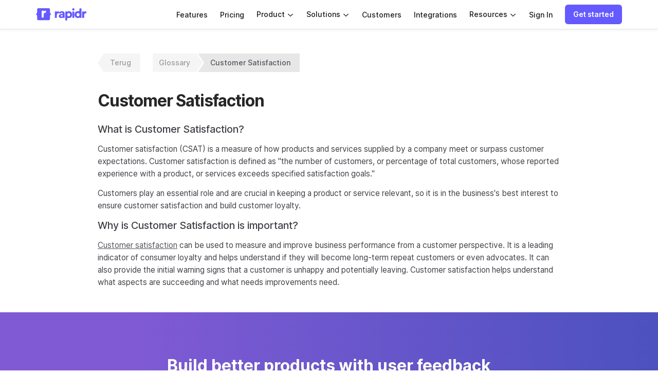

--- FILE ---
content_type: text/html; charset=utf-8
request_url: https://rapidr.io/glossary/product/customer-satisfaction/
body_size: 18770
content:
<!DOCTYPE html><html><head><title>Customer Satisfaction - Product Glossary by Rapidr</title><meta charSet="UTF-8"/><meta name="viewport" content="width=device-width, initial-scale=1, shrink-to-fit=no, user-scalable=0"/><meta property="og:locale" content="en_US"/><meta property="og:type" content="website"/><meta property="og:title" content="Customer Satisfaction - Product Glossary by Rapidr"/><meta property="og:description" content="Customer satisfaction (CSAT) is a measure of how products and services supplied ..."/><meta property="og:url" content="https://rapidr.io"/><meta property="og:site_name" content="Rapidr"/><meta property="og:image" content="https://cdn.rapidr.io/assets/images/marketing/landing/og_image.2.png"/><meta name="twitter:title" content="Customer Satisfaction - Product Glossary by Rapidr"/><meta name="twitter:site" content="@rapidr_io"/><meta name="twitter:image" content="https://cdn.rapidr.io/assets/images/marketing/landing/og_image.2.png"/><script>(function(h,o,t,j,a,r){h.hj=h.hj||function(){(h.hj.q=h.hj.q||[]).push(arguments)};h._hjSettings={hjid:2211061,hjsv:6};a=o.getElementsByTagName('head')[0];r=o.createElement('script');r.async=1;r.src=t+h._hjSettings.hjid+j+h._hjSettings.hjsv;a.appendChild(r);})(window,document,'https://static.hotjar.com/c/hotjar-','.js?sv=');</script><script defer="" data-domain="rapidr.io" src="https://traffic.rapidr.io/js/script.js"></script><script type="text/javascript">!function(e,t,n){function a(){var e=t.getElementsByTagName("script")[0],n=t.createElement("script");n.type="text/javascript",n.async=!0,n.src="https://beacon-v2.helpscout.net",e.parentNode.insertBefore(n,e)}if(e.Beacon=n=function(t,n,a){e.Beacon.readyQueue.push({method:t,options:n,data:a})},n.readyQueue=[],"complete"===t.readyState)return a();e.attachEvent?e.attachEvent("onload",a):e.addEventListener("load",a,!1)}(window,document,window.Beacon||function(){});</script><script type="text/javascript">window.Beacon('init', '3c7c6744-f82b-4a7e-81ee-38fa06ee7119')</script><script async="" src="https://tag.clearbitscripts.com/v1/pk_05a4eab09705aec4743b3b230e41e26e/tags.js" referrerpolicy="strict-origin-when-cross-origin"></script><script async="" src="https://www.googletagmanager.com/gtag/js?id=AW-10852568700"></script><script>window.dataLayer = window.dataLayer || [];function gtag(){dataLayer.push(arguments);}gtag('js', new Date());gtag('config', 'AW-10852568700');</script><script>!function(f,b,e,v,n,t,s)
          {if(f.fbq)return;n=f.fbq=function(){n.callMethod?
          n.callMethod.apply(n,arguments):n.queue.push(arguments)};
          if(!f._fbq)f._fbq=n;n.push=n;n.loaded=!0;n.version='2.0';
          n.queue=[];t=b.createElement(e);t.async=!0;
          t.src=v;s=b.getElementsByTagName(e)[0];
          s.parentNode.insertBefore(t,s)}(window, document,'script',
          'https://connect.facebook.net/en_US/fbevents.js');
          fbq('init', '634944297767433');
          fbq('track', 'PageView');</script><noscript><img height="1" width="1" style="display:none" src="https://www.facebook.com/tr?id=634944297767433&ev=PageView&noscript=1"/></noscript><meta name="next-head-count" content="22"/><link rel="preload" href="https://cdn.rapidr.io/_next/static/css/f75e043ef72e58a75dc8.css" as="style"/><link rel="stylesheet" href="https://cdn.rapidr.io/_next/static/css/f75e043ef72e58a75dc8.css" data-n-g=""/><link rel="preload" href="https://cdn.rapidr.io/_next/static/css/8406b7038883ac8388de.css" as="style"/><link rel="stylesheet" href="https://cdn.rapidr.io/_next/static/css/8406b7038883ac8388de.css" data-n-p=""/><noscript data-n-css=""></noscript><link rel="preload" href="https://cdn.rapidr.io/_next/static/chunks/main-53d51f25aeb8addd49b6.js" as="script"/><link rel="preload" href="https://cdn.rapidr.io/_next/static/chunks/webpack-11902ab910853d67bd4a.js" as="script"/><link rel="preload" href="https://cdn.rapidr.io/_next/static/chunks/framework.0a4ee3448e098c5f4823.js" as="script"/><link rel="preload" href="https://cdn.rapidr.io/_next/static/chunks/29107295.d5a62358bc5c89655b2e.js" as="script"/><link rel="preload" href="https://cdn.rapidr.io/_next/static/chunks/becd8776.2f078010408ea9463fc9.js" as="script"/><link rel="preload" href="https://cdn.rapidr.io/_next/static/chunks/f106c3e31552e46af857676f48b56e31bc78253a.a1f9a625ec6dd52cc162.js" as="script"/><link rel="preload" href="https://cdn.rapidr.io/_next/static/chunks/10239a75d1d0c036452438ba0a41507035cecc68.b4e2e81aa41a2bda253a.js" as="script"/><link rel="preload" href="https://cdn.rapidr.io/_next/static/chunks/pages/_app-2487b209845f45f504c5.js" as="script"/><link rel="preload" href="https://cdn.rapidr.io/_next/static/chunks/6278397b.2fc878c80823eca3ff7f.js" as="script"/><link rel="preload" href="https://cdn.rapidr.io/_next/static/chunks/1606726a.271c51b99e0cbfb86985.js" as="script"/><link rel="preload" href="https://cdn.rapidr.io/_next/static/chunks/4c91246729f3c2fad595aac16d42a5edc54d33d6.b6c448ee542197b00a2e.js" as="script"/><link rel="preload" href="https://cdn.rapidr.io/_next/static/chunks/6bbd37f7baf11def723e92d0b764a0c39c6209b5.db9b2ff1f2a8aa5cd2dc.js" as="script"/><link rel="preload" href="https://cdn.rapidr.io/_next/static/chunks/15aed67055844bc07079902a09db02bf59fa6cb9.cafd40c7401c2f0b5e7a.js" as="script"/><link rel="preload" href="https://cdn.rapidr.io/_next/static/chunks/dbc517ed9419e297cb512878207554e4eca3b3c8.03ed92045555d276d604.js" as="script"/><link rel="preload" href="https://cdn.rapidr.io/_next/static/chunks/deb6d5ebd6581d001f8a66847e0f341fca6dec87.03398c76a7d219db68b4.js" as="script"/><link rel="preload" href="https://cdn.rapidr.io/_next/static/chunks/pages/marketing/glossary/glossary_entity-276086775493c03858fd.js" as="script"/><style id="__jsx-585176807">.contentWidth.jsx-585176807{max-width:864px;}</style></head><body class="rpdr-body"><div id="__next"><div><header class="header_header__GExph"><nav class="header_inner__xnAJd"><div><a class="flex items-center" href="/"><svg class="header_logo__3l3k9" viewBox="0 0 131 32" fill="none" xmlns="http://www.w3.org/2000/svg"><path d="M59.744 8.93803C59.744 8.49642 59.4528 8.10417 59.0137 8.05743C58.8122 8.03598 58.5981 8.024 58.384 8.024C57.4581 8.024 56.1697 8.27615 55.1626 9.03796C54.8107 9.3042 53.998 9.04736 53.998 8.60605C53.998 8.37848 53.8135 8.194 53.586 8.194H50C49.4477 8.194 49 8.64172 49 9.194V24.092C49 24.6443 49.4477 25.092 50 25.092H53.168C53.7203 25.092 54.168 24.6443 54.168 24.092V17.714C54.168 14.348 56.038 13.124 58.112 13.124C58.2373 13.124 58.3646 13.1261 58.4939 13.1312C59.1383 13.1566 59.744 12.6762 59.744 12.0314V8.93803Z" fill="#645aff"></path><path d="M59.2717 20.434C59.2717 23.12 61.4137 25.568 65.1197 25.568C66.6708 25.568 67.9294 25.1132 68.8508 24.3607C69.1985 24.0767 69.9332 24.5303 70.0225 24.9703C70.0632 25.1708 70.1932 25.092 70.3978 25.092H73.4879C74.119 25.092 74.6138 24.5106 74.5626 23.8816C74.5293 23.4722 74.5037 22.9885 74.5037 22.474V14.212C74.5037 10.744 72.4977 7.684 67.0237 7.684C62.6407 7.684 60.3783 10.1756 59.7683 12.4206C59.6354 12.9098 59.986 13.3705 60.4826 13.4721L62.9938 13.9858C63.5817 14.106 64.1322 13.6648 64.4192 13.1378C64.8547 12.3382 65.7195 11.73 66.9897 11.73C68.6217 11.73 69.4717 12.58 69.4717 13.566C69.4717 14.144 69.1657 14.586 68.2477 14.722L64.2697 15.334C61.4817 15.742 59.2717 17.442 59.2717 20.434ZM66.3777 21.828C64.9497 21.828 64.3717 20.978 64.3717 20.094C64.3717 18.904 65.1877 18.394 66.2757 18.224L68.7331 17.8319C69.1207 17.77 69.4717 18.0695 69.4717 18.462C69.4717 21.08 67.9077 21.828 66.3777 21.828Z" fill="#645aff"></path><path d="M80.3003 31.552C80.8526 31.552 81.3003 31.1043 81.3003 30.552V26.5588C81.3003 25.62 82.7625 24.9158 83.6654 25.1728C84.3176 25.3584 85.0648 25.466 85.8903 25.466C90.6163 25.466 93.9483 21.76 93.9483 16.592C93.9483 11.526 90.9903 7.786 86.0943 7.786C84.4059 7.786 83.0003 8.30156 82.0636 8.98373C81.7433 9.21697 81.1303 8.98917 81.1303 8.59295C81.1303 8.37261 80.9516 8.194 80.7313 8.194H77.1323C76.58 8.194 76.1323 8.64172 76.1323 9.194V30.552C76.1323 31.1043 76.58 31.552 77.1323 31.552H80.3003ZM88.8823 16.626C88.8823 19.448 87.0803 20.842 85.0403 20.842C83.0343 20.842 81.2323 19.414 81.2323 16.626C81.2323 13.804 83.0343 12.444 85.0403 12.444C87.0803 12.444 88.8823 13.804 88.8823 16.626Z" fill="#645aff"></path><path d="M98.7307 25.092C99.2829 25.092 99.7307 24.6443 99.7307 24.092V9.194C99.7307 8.64172 99.2829 8.194 98.7307 8.194H95.5627C95.0104 8.194 94.5627 8.64172 94.5627 9.194V24.092C94.5627 24.6443 95.0104 25.092 95.5627 25.092H98.7307ZM94.1207 3.026C94.1207 4.692 95.4807 6.052 97.1127 6.052C98.8127 6.052 100.173 4.692 100.173 3.026C100.173 1.36 98.8127 0 97.1127 0C95.4807 0 94.1207 1.36 94.1207 3.026Z" fill="#645aff"></path><path d="M118.164 1.476C118.164 0.923714 117.716 0.476 117.164 0.476H114.064C113.512 0.476 113.064 0.923715 113.064 1.476V6.06399C113.064 7.06622 111.096 8.08405 110.108 7.91378C109.641 7.8332 109.11 7.786 108.508 7.786C103.714 7.786 100.314 11.56 100.314 16.592C100.314 21.794 103.918 25.466 108.678 25.466C110.121 25.466 111.394 25.0408 112.292 24.3828C112.609 24.1505 113.255 24.5123 113.308 24.9019C113.334 25.0951 113.479 25.092 113.674 25.092H117.205C117.793 25.092 118.252 24.5873 118.219 24.0003C118.189 23.4836 118.164 22.825 118.164 22.066V1.476ZM105.516 16.626C105.516 13.804 107.318 12.444 109.324 12.444C111.33 12.444 113.132 13.804 113.132 16.626C113.132 19.414 111.33 20.842 109.324 20.842C107.318 20.842 105.516 19.414 105.516 16.626Z" fill="#645aff"></path><path d="M130.845 8.93803C130.845 8.49642 130.554 8.10417 130.115 8.05743C129.913 8.03598 129.699 8.024 129.485 8.024C128.559 8.024 127.271 8.27615 126.264 9.03796C125.912 9.3042 125.099 9.04736 125.099 8.60605C125.099 8.37848 124.915 8.194 124.687 8.194H121.101C120.549 8.194 120.101 8.64172 120.101 9.194V24.092C120.101 24.6443 120.549 25.092 121.101 25.092H124.269C124.821 25.092 125.269 24.6443 125.269 24.092V17.714C125.269 14.348 127.139 13.124 129.213 13.124C129.338 13.124 129.466 13.1261 129.595 13.1312C130.239 13.1566 130.845 12.6762 130.845 12.0314V8.93803Z" fill="#645aff"></path><path d="M32.4545 31C35.3323 31 36.3884 29.7828 36.3884 26.8045V21.0033C36.3884 18.2322 37.7613 16.6525 39.0814 15.9014C39.4774 15.6683 39.4774 15.1245 39.0814 14.8655C37.7085 14.0109 36.3884 12.2239 36.3884 9.84127V4.14369C36.3884 0.932331 35.4907 0 32.6129 0H6.76548C3.88767 0 2.99001 0.932331 2.99001 4.14369V9.84127C2.99001 12.2239 1.66992 14.0109 0.297021 14.8655C-0.099007 15.0986 -0.099007 15.6683 0.297021 15.9014C1.61711 16.6266 2.99001 18.2064 2.99001 21.0033V26.8045C2.99001 29.7828 4.04609 31 6.92389 31H32.4545Z" fill="#645aff"></path><path d="M25.973 7.2066C25.973 6.76525 25.6823 6.37309 25.2437 6.32333C25.0202 6.29797 24.7807 6.28369 24.5412 6.28369C23.5672 6.28369 22.212 6.54944 21.1521 7.35214C20.7813 7.63295 19.9238 7.36229 19.9238 6.89717C19.9238 6.65745 19.7295 6.46311 19.4898 6.46311H15.6622C15.1099 6.46311 14.6622 6.91082 14.6622 7.46311V23.2972C14.6622 23.8495 15.1099 24.2972 15.6622 24.2972H19.1028C19.6551 24.2972 20.1028 23.8495 20.1028 23.2972V16.5105C20.1028 12.958 22.0715 11.6662 24.2549 11.6662C24.408 11.6662 24.5639 11.6691 24.7228 11.6766C25.3672 11.707 25.973 11.2274 25.973 10.5823V7.2066Z" fill="white"></path></svg></a></div><div class="flex items-center ml-auto tablet:none!"><a class="pr-12 pl-12 gray-900 hover:gray-800 bold pointer text-base" href="/features/">Features</a><a class="pr-12 pl-12 gray-900 hover:gray-800 bold pointer text-base" href="/pricing/">Pricing</a><span class="bp3-popover-wrapper"><span class="bp3-popover-target"><span class="pl-12 pr-12 gray-900 hover:gray-800 bold pointer text-base" tabindex="0">Product <span class="rapidr-icon" style="vertical-align:middle;display:inline-block;line-height:1"><svg fill="currentColor" viewBox="0 0 16 16" height="14" width="14"><use xlink:href="/assets/fonts/font-awesome/regular.svg#angle-down"></use></svg></span></span></span></span><span class="bp3-popover-wrapper"><span class="bp3-popover-target"><span class="pl-12 pr-12 gray-900 hover:gray-800 bold pointer text-base" tabindex="0">Solutions <span class="rapidr-icon" style="vertical-align:middle;display:inline-block;line-height:1"><svg fill="currentColor" viewBox="0 0 16 16" height="14" width="14"><use xlink:href="/assets/fonts/font-awesome/regular.svg#angle-down"></use></svg></span></span></span></span><a class="pr-12 pl-12 gray-900 hover:gray-800 bold pointer text-base" href="/customers/">Customers</a><a class="pr-12 pl-12 gray-900 hover:gray-800 bold pointer text-base desktop:none" href="/integrations/">Integrations</a><span class="bp3-popover-wrapper"><span class="bp3-popover-target"><span class="pl-12 pr-12 gray-900 hover:gray-800 bold pointer text-base desktop:none" tabindex="0">Resources <span class="rapidr-icon" style="vertical-align:middle;display:inline-block;line-height:1"><svg fill="currentColor" viewBox="0 0 16 16" height="14" width="14"><use xlink:href="/assets/fonts/font-awesome/regular.svg#angle-down"></use></svg></span></span></span></span><a class="pl-12 pr-24 gray-900 hover:gray-800 bold pointer text-base" href="/login/">Sign In</a><a role="button" class="bp3-button bp3-intent-primary pt-12 pb-12 pl-16 pr-16" href="/signup/" tabindex="0"><span class="bp3-button-text"><span class="bolder">Get started</span></span></a></div><div class="ml-auto tablet:show"><span class="rapidr-icon" style="vertical-align:middle;display:inline-block;line-height:1"><svg fill="currentColor" viewBox="0 0 16 16" class="gray-900" height="20" width="20"><use xlink:href="/assets/fonts/font-awesome/regular.svg#bars"></use></svg></span></div></nav></header><main class="glossary_outerSection__1Xd3-"><div class="glossary_innerSection__2z2xX glossary_small__VHXF1 mb-36"><nav class="breadcrumbs mt-36"><a href="#" class="o-breadcrumbs__button">Back</a><ul class="breadcrumb-list mobile:none!" itemscope="" itemType="http://schema.org/BreadcrumbList"><li itemProp="itemListElement" itemscope="" itemType="http://schema.org/ListItem"><a itemProp="item" class="" href="/glossary/">Glossary</a><meta itemProp="position" content="0"/></li><li itemProp="itemListElement" itemscope="" itemType="http://schema.org/ListItem"><a itemProp="item" class="is-active" href="/glossary/product/customer-satisfaction/">Customer Satisfaction</a><meta itemProp="position" content="1"/></li></ul></nav><h1 class="mt-36 mb-24 text-4xl boldest -letter-spacing-1">Customer Satisfaction</h1><article class="markdown-container large-text gray-700"><div><h2>What is Customer Satisfaction?</h2><p>Customer satisfaction (CSAT) is a measure of how products and services supplied by a company meet or surpass customer expectations. Customer satisfaction is defined as &quot;the number of customers, or percentage of total customers, whose reported experience with a product, or services exceeds specified satisfaction goals.&quot;</p><p>Customers play an essential role and are crucial in keeping a product or service relevant, so it is in the business&#x27;s best interest to ensure customer satisfaction and build customer loyalty.</p><h2>Why is Customer Satisfaction is important?</h2><p><a href="https://rapidr.io/blog/customer-satisfaction-metrics/">Customer satisfaction</a> can be used to measure and improve business performance from a customer perspective. It is a leading indicator of consumer loyalty and helps understand if they will become long-term repeat customers or even advocates. It can also provide the initial warning signs that a customer is unhappy and potentially leaving. Customer satisfaction helps understand what aspects are succeeding and what needs improvements need.</p></div></article></div></main><div class="block_block__29xWQ"><div class="block_inner__xrnxk"><div class="jsx-585176807 text-align-center contentWidth m-auto"><h2 class="jsx-585176807 text-4xl boldest mb-12"><span data-brr="1" style="display:inline-block;vertical-align:top;text-decoration:inherit;text-wrap:balance">Build better products with user feedback</span><script>self.__wrap_n=self.__wrap_n||(self.CSS&&CSS.supports("text-wrap","balance")?1:2);self.__wrap_b=(e,n,t)=>{t=t||document.querySelector(`[data-br="${e}"]`);let r=t.parentElement,o=f=>t.style.maxWidth=f+"px";t.style.maxWidth="";let c=r.clientWidth,a=r.clientHeight,s=c/2-.25,i=c+.5,p;if(c){for(o(s),s=Math.max(t.scrollWidth,s);s+1<i;)p=Math.round((s+i)/2),o(p),r.clientHeight===a?i=p:s=p;o(i*n+c*(1-n))}t.__wrap_o||(typeof ResizeObserver!="undefined"?(t.__wrap_o=new ResizeObserver(()=>{self.__wrap_b(0,+t.dataset.brr,t)})).observe(r):process.env.NODE_ENV==="development"&&console.warn("The browser you are using does not support the ResizeObserver API. Please consider add polyfill for this API to avoid potential layout shifts or upgrade your browser. Read more: https://github.com/shuding/react-wrap-balancer#browser-support-information"))};self.__wrap_n!=1&&self.__wrap_b("undefined",1)</script></h2><p class="jsx-585176807 block_subtitle__1lgrs bold text-2xl mb-24 m-auto"><span data-brr="1" style="display:inline-block;vertical-align:top;text-decoration:inherit;text-wrap:balance">Rapidr helps SaaS companies understand what customers need through feedback, prioritize what to build next, inform the roadmap, and notify customers on product releases</span><script>self.__wrap_n=self.__wrap_n||(self.CSS&&CSS.supports("text-wrap","balance")?1:2);self.__wrap_b=(e,n,t)=>{t=t||document.querySelector(`[data-br="${e}"]`);let r=t.parentElement,o=f=>t.style.maxWidth=f+"px";t.style.maxWidth="";let c=r.clientWidth,a=r.clientHeight,s=c/2-.25,i=c+.5,p;if(c){for(o(s),s=Math.max(t.scrollWidth,s);s+1<i;)p=Math.round((s+i)/2),o(p),r.clientHeight===a?i=p:s=p;o(i*n+c*(1-n))}t.__wrap_o||(typeof ResizeObserver!="undefined"?(t.__wrap_o=new ResizeObserver(()=>{self.__wrap_b(0,+t.dataset.brr,t)})).observe(r):process.env.NODE_ENV==="development"&&console.warn("The browser you are using does not support the ResizeObserver API. Please consider add polyfill for this API to avoid potential layout shifts or upgrade your browser. Read more: https://github.com/shuding/react-wrap-balancer#browser-support-information"))};self.__wrap_n!=1&&self.__wrap_b("undefined",1)</script></p><a role="button" class="bp3-button bp3-intent-secondary block_cta__26Tb6" href="/signup/" tabindex="0"><span class="bp3-button-text"><span class="jsx-585176807 text-lg bold">Get Started</span></span></a></div></div></div><footer class="footer_footerContainer__2bR2E"><div class="flex flex-column footer_footer__1EAUp"><div class="flex footer_links__TBEKS"><div class="flex flex-column mr-4 tablet:mr-0"><h5 class="text-base bolder letter-spacing-0.5 gray-200 mb-16">Company</h5><a class="mb-8 text-base gray-400 bold" href="/login/">Log in</a><a class="mb-8 text-base gray-400 bold" href="/signup/">Sign up</a><a href="/blog" class="mb-8 text-base gray-400 bold">Blog</a><a href="https://twitter.com/rapidr_io" class="mb-8 text-base gray-400 bold">Twitter</a><a href="https://www.linkedin.com/company/rapidr/" class="text-base gray-400 bold">LinkedIn</a></div><div class="flex flex-column mr-4 ml-4 tablet:mr-0 tablet:ml-0"><h5 class="text-base bolder letter-spacing-0.5 gray-200 mb-16">Product</h5><a class="mb-8 text-base gray-400 bold" href="/pricing/">Pricing</a><a class="mb-8 text-base gray-400 bold" href="/features/">Features</a><a class="mb-8 text-base gray-400 bold" href="/integrations/">Integrations</a><a class="mb-8 text-base gray-400 bold" href="/customers/">Customers</a><a class="mb-8 text-base gray-400 bold" href="/product/collect-feedback/">Collect Feedback</a><a class="mb-8 text-base gray-400 bold" href="/product/analyze-feedback/">Analyze Feedback</a><a class="mb-8 text-base gray-400 bold" href="/product/product-roadmap/">Share Roadmap</a><a class="text-base gray-400 bold" href="/product/product-changelog/">Announce Updates</a></div><div class="flex flex-column mr-4 ml-4 tablet:mr-0 tablet:ml-0"><h5 class="text-base bolder letter-spacing-0.5 gray-200 mb-16">Compare</h5><a class="mb-8 text-base gray-400 bold" href="/compare/uservoice-alternative/">UserVoice Alternative</a><a class="mb-8 text-base gray-400 bold" href="/compare/productboard-alternative/">Productboard Alternative</a><a class="mb-8 text-base gray-400 bold" href="/compare/aha-alternative/">Aha! Ideas Alternative</a><a class="mb-8 text-base gray-400 bold" href="/compare/canny-alternative/">Canny.io Alternative</a><a class="mb-8 text-base gray-400 bold" href="/compare/trello-alternative/">Trello Alternative</a><a class="text-base gray-400 bold" href="/compare/"><span class="inline-flex items-center">More comparisons<!-- --> <span class="rapidr-icon" style="vertical-align:middle;display:inline-block;line-height:1"><svg fill="currentColor" viewBox="0 0 16 16" class="ml-4" height="12" width="12"><use xlink:href="/assets/fonts/font-awesome/regular.svg#arrow-right"></use></svg></span></span></a></div><div class="flex flex-column mr-4 ml-4 tablet:mr-0 tablet:ml-0"><h5 class="text-base bolder letter-spacing-0.5 gray-200 mb-16">Use Cases</h5><a class="mb-8 text-base gray-400 bold" href="/uses/feature-request-tracking/">Feature Request Tracking</a><a class="mb-8 text-base gray-400 bold" href="/uses/idea-management/">Idea Management</a><a class="mb-8 text-base gray-400 bold" href="/uses/bug-tracking/">Bug Tracking</a><a class="mb-8 text-base gray-400 bold" href="/uses/release-notes/">Release Notes Tool</a><a class="mb-8 text-base gray-400 bold" href="/uses/internal-feedback/">Internal Feedback Tool</a><a class="text-base gray-400 bold" href="/uses/public-roadmap/">Public Product Roadmap</a></div><div class="flex flex-column mr-4 ml-4 tablet:mr-0 tablet:ml-0"><h5 class="text-base bolder letter-spacing-0.5 gray-200 mb-16">Resources</h5><a class="mb-8 text-base gray-400 bold" href="/product-led-growth-tools/">Product-Led Growth Tools</a><a class="mb-8 text-base gray-400 bold" href="/glossary/">Product Glossary</a><a href="https://help.rapidr.io" class="mb-8 text-base gray-400 bold">Help Center</a><a href="https://rapidr.io/docs" class="mb-8 text-base gray-400 bold">Developer Docs</a><a href="mailto:support@rapidr.io" class="mb-8 text-base gray-400 bold">Support</a><a href="https://feedback.rapidr.io/" class="text-base gray-400 bold">Give Feedback</a></div><div class="flex flex-column mr-4 ml-4 tablet:mr-0 tablet:ml-0"><h5 class="text-base bolder letter-spacing-0.5 gray-200 mb-16">Policies</h5><a class="mb-8 text-base gray-400 bold" href="/policies/security/">Security</a><a class="mb-8 text-base gray-400 bold" href="/policies/terms/">Terms</a><a class="mb-8 text-base gray-400 bold" href="/policies/privacy/">Privacy</a><a class="text-base gray-400 bold" href="/policies/code-of-conduct/">Code Of Conduct</a></div></div><div class="flex flex-column items-center ml-auto mr-auto pb-36"><svg class="mb-12" height="24" viewBox="0 0 131 32" fill="none" xmlns="http://www.w3.org/2000/svg"><path d="M59.744 8.93803C59.744 8.49642 59.4528 8.10417 59.0137 8.05743C58.8122 8.03598 58.5981 8.024 58.384 8.024C57.4581 8.024 56.1697 8.27615 55.1626 9.03796C54.8107 9.3042 53.998 9.04736 53.998 8.60605V8.60605C53.998 8.37848 53.8135 8.194 53.586 8.194H50C49.4477 8.194 49 8.64172 49 9.194V24.092C49 24.6443 49.4477 25.092 50 25.092H53.168C53.7203 25.092 54.168 24.6443 54.168 24.092V17.714C54.168 14.348 56.038 13.124 58.112 13.124C58.2373 13.124 58.3646 13.1261 58.4939 13.1312C59.1383 13.1566 59.744 12.6762 59.744 12.0314V8.93803Z" fill="#fff"></path><path d="M59.2717 20.434C59.2717 23.12 61.4137 25.568 65.1197 25.568C66.6708 25.568 67.9294 25.1132 68.8508 24.3607C69.1985 24.0767 69.9332 24.5303 70.0225 24.9703V24.9703C70.0632 25.1708 70.1932 25.092 70.3978 25.092H73.4879C74.119 25.092 74.6138 24.5106 74.5626 23.8816C74.5293 23.4722 74.5037 22.9885 74.5037 22.474V14.212C74.5037 10.744 72.4977 7.684 67.0237 7.684C62.6407 7.684 60.3783 10.1756 59.7683 12.4206C59.6354 12.9098 59.986 13.3705 60.4826 13.4721L62.9938 13.9858C63.5817 14.106 64.1322 13.6648 64.4192 13.1378C64.8547 12.3382 65.7195 11.73 66.9897 11.73C68.6217 11.73 69.4717 12.58 69.4717 13.566C69.4717 14.144 69.1657 14.586 68.2477 14.722L64.2697 15.334C61.4817 15.742 59.2717 17.442 59.2717 20.434ZM66.3777 21.828C64.9497 21.828 64.3717 20.978 64.3717 20.094C64.3717 18.904 65.1877 18.394 66.2757 18.224L68.7331 17.8319C69.1207 17.77 69.4717 18.0695 69.4717 18.462V18.462C69.4717 21.08 67.9077 21.828 66.3777 21.828Z" fill="#fff"></path><path d="M80.3003 31.552C80.8526 31.552 81.3003 31.1043 81.3003 30.552V26.5588C81.3003 25.62 82.7625 24.9158 83.6654 25.1728C84.3176 25.3584 85.0648 25.466 85.8903 25.466C90.6163 25.466 93.9483 21.76 93.9483 16.592C93.9483 11.526 90.9903 7.786 86.0943 7.786C84.4059 7.786 83.0003 8.30156 82.0636 8.98373C81.7433 9.21697 81.1303 8.98917 81.1303 8.59295V8.59295C81.1303 8.37261 80.9516 8.194 80.7313 8.194H77.1323C76.58 8.194 76.1323 8.64172 76.1323 9.194V30.552C76.1323 31.1043 76.58 31.552 77.1323 31.552H80.3003ZM88.8823 16.626C88.8823 19.448 87.0803 20.842 85.0403 20.842C83.0343 20.842 81.2323 19.414 81.2323 16.626C81.2323 13.804 83.0343 12.444 85.0403 12.444C87.0803 12.444 88.8823 13.804 88.8823 16.626Z" fill="#fff"></path><path d="M98.7307 25.092C99.2829 25.092 99.7307 24.6443 99.7307 24.092V9.194C99.7307 8.64172 99.2829 8.194 98.7307 8.194H95.5627C95.0104 8.194 94.5627 8.64172 94.5627 9.194V24.092C94.5627 24.6443 95.0104 25.092 95.5627 25.092H98.7307ZM94.1207 3.026C94.1207 4.692 95.4807 6.052 97.1127 6.052C98.8127 6.052 100.173 4.692 100.173 3.026C100.173 1.36 98.8127 0 97.1127 0C95.4807 0 94.1207 1.36 94.1207 3.026Z" fill="#fff"></path><path d="M118.164 1.476C118.164 0.923714 117.716 0.476 117.164 0.476H114.064C113.512 0.476 113.064 0.923715 113.064 1.476V6.06399C113.064 7.06622 111.096 8.08405 110.108 7.91378C109.641 7.8332 109.11 7.786 108.508 7.786C103.714 7.786 100.314 11.56 100.314 16.592C100.314 21.794 103.918 25.466 108.678 25.466C110.121 25.466 111.394 25.0408 112.292 24.3828C112.609 24.1505 113.255 24.5123 113.308 24.9019V24.9019C113.334 25.0951 113.479 25.092 113.674 25.092H117.205C117.793 25.092 118.252 24.5873 118.219 24.0003C118.189 23.4836 118.164 22.825 118.164 22.066V1.476ZM105.516 16.626C105.516 13.804 107.318 12.444 109.324 12.444C111.33 12.444 113.132 13.804 113.132 16.626C113.132 19.414 111.33 20.842 109.324 20.842C107.318 20.842 105.516 19.414 105.516 16.626Z" fill="#fff"></path><path d="M130.845 8.93803C130.845 8.49642 130.554 8.10417 130.115 8.05743C129.913 8.03598 129.699 8.024 129.485 8.024C128.559 8.024 127.271 8.27615 126.264 9.03796C125.912 9.3042 125.099 9.04736 125.099 8.60605V8.60605C125.099 8.37848 124.915 8.194 124.687 8.194H121.101C120.549 8.194 120.101 8.64172 120.101 9.194V24.092C120.101 24.6443 120.549 25.092 121.101 25.092H124.269C124.821 25.092 125.269 24.6443 125.269 24.092V17.714C125.269 14.348 127.139 13.124 129.213 13.124C129.338 13.124 129.466 13.1261 129.595 13.1312C130.239 13.1566 130.845 12.6762 130.845 12.0314V8.93803Z" fill="#fff"></path><path d="M32.4545 31C35.3323 31 36.3884 29.7828 36.3884 26.8045V21.0033C36.3884 18.2322 37.7613 16.6525 39.0814 15.9014C39.4774 15.6683 39.4774 15.1245 39.0814 14.8655C37.7085 14.0109 36.3884 12.2239 36.3884 9.84127V4.14369C36.3884 0.932331 35.4907 0 32.6129 0H6.76548C3.88767 0 2.99001 0.932331 2.99001 4.14369V9.84127C2.99001 12.2239 1.66992 14.0109 0.297021 14.8655C-0.099007 15.0986 -0.099007 15.6683 0.297021 15.9014C1.61711 16.6266 2.99001 18.2063 2.99001 21.0033V26.8045C2.99001 29.7828 4.04609 31 6.92389 31H32.4545Z" fill="#fff"></path><path d="M25.973 7.2066C25.973 6.76525 25.6823 6.37309 25.2437 6.32333C25.0202 6.29797 24.7807 6.28369 24.5412 6.28369C23.5672 6.28369 22.212 6.54944 21.1521 7.35214C20.7813 7.63295 19.9238 7.36229 19.9238 6.89717V6.89717C19.9238 6.65745 19.7295 6.46311 19.4898 6.46311H15.6622C15.1099 6.46311 14.6622 6.91082 14.6622 7.46311V23.2972C14.6622 23.8495 15.1099 24.2972 15.6622 24.2972H19.1028C19.6551 24.2972 20.1028 23.8495 20.1028 23.2972V16.5105C20.1028 12.958 22.0715 11.6662 24.2549 11.6662C24.408 11.6662 24.5639 11.6691 24.7228 11.6766C25.3672 11.707 25.973 11.2274 25.973 10.5823V7.2066Z" fill="currentColor"></path></svg><span class="flex gray-500 bold">© Rapidr, Inc. <!-- -->2026<!-- -->. All rights reserved.</span></div></div></footer></div></div><script id="__NEXT_DATA__" type="application/json">{"props":{"pageProps":{"initialReduxState":{"user":{},"company":{},"boards":{},"meta":{"dev":false,"env":"production","host":"rapidr.io","fullUrl":"https://rapidr.io/glossary/product/customer-satisfaction/","originalUrl":"/glossary/product/customer-satisfaction/","cookies":{},"subdomains":[],"path":"/glossary/product/customer-satisfaction/","protocol":"https","query":{},"lang":"af","langJson":{"Activity":"Aktiwiteit","Copy Link":"Kopieer Skakel","Edit":"Redigeer","Delete":"Skrap","Open in Admin Portal":"Maak oop in Admin Portaal","marked this post as":"het hierdie pos gemerk as","Are you sure you want to delete this entry?":"Is jy seker jy wil hierdie inskrywing skrap?","Add Comment":"Voeg Kommentaar By","Start discussion":"Begin bespreking","Be the first to share your thoughts!":"Wees die eerste om jou gedagtes te deel!","My preferences":"My voorkeure","Log out":"Meld af","Markdown Supported":"Markdown Ondersteun","Attach":"Heg aan","Dismiss":"Wys af","Your comment will be visible to everyone who can view this feedback.":"Jou kommentaar sal sigbaar wees vir almal wat hierdie terugvoer kan sien.","Visible to all":"Sigbaar vir almal","Confidential to teammates":"Vertroulik vir spanmaats","Your comment will only be visible to your teammates.":"Jou kommentaar sal slegs sigbaar wees vir jou spanmaats.","Update":"Opdateer","Post":"Plaas","Post Confidentially":"Plaas Vertroulik","Post Comment":"Plaas Kommentaar","REPLY":"ANTWOORD","Markdown is supported":"Markdown word ondersteun","Attach images":"Heg beelde aan","Attachments":"Aanhegsels","Edit your feedback":"Redigeer jou terugvoer","Add feedback":"Voeg terugvoer by","Title":"Titel","Description":"Beskrywing","Save feedback":"Stoor terugvoer","Create feedback":"Skep terugvoer","Cancel":"Kanselleer","No Feedback Added Yet":"Geen Terugvoer Bygevoeg Nog Nie","Add the first feedback request!":"Voeg die eerste terugvoer versoek by!","New Feedback":"Nuwe Terugvoer","No results found":"Geen resultate gevind nie","You may want to try using different keywords, checking for typos, or adjusting your filters.":"Jy wil dalk probeer om verskillende sleutelwoorde te gebruik, tikfoute na te gaan, of jou filters aan te pas.","Submit Feedback":"Dien Terugvoer In","Status":"Status","Update Status":"Opdateer Status","Filter by Status":"Filter volgens Status","No status":"Geen status","Tags":"Etikette","User segment":"Gebruiker segment","Sort by":"Sorteer volgens","Newest":"Nuutste","Oldest":"Oudste","Most voted":"Meeste stemme","Least voted":"Minste stemme","Recently updated":"Onlangs opgedateer","Least recently updated":"Minste onlangs opgedateer","Trending":"Neigend","Search for...":"Soek vir...","Give Feedback":"Gee Terugvoer","Roadmap":"Padkaart","No feedback boards yet":"Geen terugvoer borde nog nie","Come back later to contribute feedback":"Kom later terug om terugvoer by te dra","Feedback":"Terugvoer","Changelog":"Veranderingslog","Check back soon!":"Kyk gou weer!","NOW":"NOU","NEXT":"VOLGENDE","LATER":"LATER","Configure":"Konfigureer","Nothing here yet":"Niks hier nog nie","CONTINUE READING":"GAAN VOORT MET LEES","No posts":"Geen poste","Check back later to see what's new":"Kyk later weer om te sien wat nuut is","Show more posts":"Wys meer poste","Showing all posts":"Wys alle poste","Or, sign in as a different user":"Of, meld aan as 'n ander gebruiker","Continue with Google":"Gaan voort met Google","Log in":"Meld aan","By proceeding you indicate that you have read and acknowledged the":"Deur voort te gaan dui jy aan dat jy gelees en erken het die","Terms of Service":"Diensbepalings","Privacy Policy":"Privaatheidsbeleid","and":"en","Code of Conduct":"Gedragskode","This site is protected by reCAPTCHA and the Google":"Hierdie webwerf word beskerm deur reCAPTCHA en die Google","apply":"van toepassing","Proceed as":"Gaan voort as","You're already logged in. Do you want to continue as":"Jy is reeds aangemeld. Wil jy voortgaan as","Email can't be empty":"E-pos kan nie leeg wees nie","Please enter a valid email address.":"Voer asseblief 'n geldige e-posadres in.","Full name can't be empty":"Volledige naam kan nie leeg wees nie","Password can't be empty":"Wagwoord kan nie leeg wees nie","login":"aanmeld","Sign up":"Registreer","Forgot your password?":"Wagwoord vergeet?","Full Name":"Volledige Naam","Email Address":"E-posadres","Password":"Wagwoord","Forgot Password":"Wagwoord Vergeet","Looks like you forgot to enter your email!":"Lyk asof jy vergeet het om jou e-pos in te voer!","This doesn't seem like a valid email. Are you sure it's correct?":"Dit lyk nie soos 'n geldige e-pos nie. Is jy seker dit is korrek?","Forgot password service is disabled for this domain.":"Vergeet wagwoord diens is gedeaktiveer vir hierdie domein.","We can help you reset your password using the email address linked to your account.":"Ons kan jou help om jou wagwoord te herstel deur die e-posadres wat aan jou rekening gekoppel is te gebruik."," If the email exists, you will receive a password recovery link within a few minutes":" As die e-pos bestaan, sal jy 'n wagwoord herstel skakel binne 'n paar minute ontvang","Email preferences":"E-pos voorkeure","Your email preferences were saved":"Jou e-pos voorkeure is gestoor","Marketing":"Bemarking","Product updates, best practices, company announcements, etc":"Produk opdaterings, beste praktyke, maatskappy aankondigings, ens","Sales":"Verkope","Offers, discounts, product training, Account Manager outreach, etc":"Aanbiedinge, afslag, produk opleiding, Rekeningbestuurder uitreik, ens","Important Account Notifications":"Belangrike Rekening Kennisgewings","Trial expiration, billing, etc":"Proef verval, fakturering, ens","Activity Feed":"Aktiwiteit Voer","Comments, replies, mentions, new feedback, etc":"Kommentare, antwoorde, vermeldinge, nuwe terugvoer, ens","Preferences":"Voorkeure","Your Preferences":"Jou Voorkeure","Title can't be empty":"Titel kan nie leeg wees nie","URL can't be empty":"URL kan nie leeg wees nie","General":"Algemeen","Choose a name that denotes the type or category of feedback you'll be collecting. Example, Feature Requests, Integrations Requests, etc":"Kies 'n naam wat die tipe of kategorie van terugvoer wat jy sal insamel aandui. Byvoorbeeld, Funksie Versoeke, Integrasie Versoeke, ens","Save Changes":"Stoor Veranderinge","Suggest features you'd like to see us build":"Stel funksies voor wat jy graag wil sien ons bou","Back":"Terug","Product updates, best practices, company announcements, etc.":"Produk opdaterings, beste praktyke, maatskappy aankondigings, ens.","Offers, discounts, product training, Account Manager outreach, etc.":"Aanbiedinge, afslag, produk opleiding, Rekeningbestuurder uitreik, ens.","Trial expiration, billing, etc.":"Proef verval, fakturering, ens.","Comments, replies, mentions, new feedback, etc.":"Kommentare, antwoorde, vermeldinge, nuwe terugvoer, ens.","Getting started":"Aan die gang kom","What do you hope to achieve with Rapidr?":"Wat hoop jy om met Rapidr te bereik?","Feature Requests":"Funksie Versoeke","Board to track and prioritize feature requests":"Bord om funksie versoeke na te spoor en te prioritiseer","Issue Reports":"Probleem Verslae","Board to track issues reports":"Bord om probleem verslae na te spoor","Integration Ideas":"Integrasie Idees","Board to track integration ideas from users":"Bord om integrasie idees van gebruikers na te spoor","Please select atleast one board to continue":"Kies asseblief ten minste een bord om voort te gaan","Something went wrong!":"Iets het verkeerd gegaan!","Now let's create your first":"Kom ons skep nou jou eerste","feedback board":"terugvoer bord","A board is a place where users can":"'n Bord is 'n plek waar gebruikers kan","post, comment \u0026 vote on feedback.":"plaas, kommentaar lewer en stem op terugvoer.","Or, tell us what are you collecting feedback about?":"Of, vertel ons waaroor versamel jy terugvoer?","You can rename later":"Jy kan later hernoem","I'll create boards later":"Ek sal later borde skep","Continue":"Gaan voort","Create boards (choose any)":"Skep borde (kies enige)","Ideas to share your customer portal.":"Idees om jou kliënte portaal te deel.","We've included a few ideas to help you spread the word about your new Rapidr portal.":"Ons het 'n paar idees ingesluit om jou te help om die woord oor jou nuwe Rapidr portaal te versprei.","Embed board in your website or application":"Insluit bord in jou webwerf of toepassing","You can embed feedback board using our JavaScript SDK in few minutes. Read our":"Jy kan terugvoer bord insluit deur ons JavaScript SDK in 'n paar minute te gebruik. Lees ons","on how to install it on your website or app.":"oor hoe om dit op jou webwerf of app te installeer.","Add portal link to your website or application.":"Voeg portaal skakel by jou webwerf of toepassing.","You can add the link to:":"Jy kan die skakel byvoeg by:","In the user menu, where you point users to their settings.":"In die gebruiker kieslys, waar jy gebruikers na hul instellings verwys.","In your website footer.":"In jou webwerf voetskrif.","Share portal link with your customers and teammates.":"Deel portaal skakel met jou kliënte en spanmaats.","You can share the link by:":"Jy kan die skakel deel deur:","Let your teammates know by sharing on Slack.":"Laat jou spanmaats weet deur op Slack te deel.","Click to copy this message.":"Klik om hierdie boodskap te kopieer.","Let your customers know by sending them an email.":"Laat jou kliënte weet deur vir hulle 'n e-pos te stuur.","Your portal is ready":"Jou portaal is gereed","Please share it with your customers and teammates to start gathering feedback.":"Deel dit asseblief met jou kliënte en spanmaats om terugvoer in te begin samel.","Copy url":"Kopieer url","Next: setup your board":"Volgende: stel jou bord op","Boards":"Borde","New Feedback Board":"Nuwe Terugvoer Bord","Create":"Skep","New board":"Nuwe bord","Setup guide":"Opstel gids","Need help?":"Hulp nodig?","Invite":"Nooi uit","Feedback Portal":"Terugvoer Portaal","Participants":"Deelnemers","Release Notes":"Vrystelling Notas","Your profile":"Jou profiel","Get Help":"Kry Hulp","Talk with support":"Praat met ondersteuning","Developer docs":"Ontwikkelaar dokumente","Knowledge base":"Kennisbasis","Send us feedback":"Stuur vir ons terugvoer","Invite Teammates":"Nooi Spanmaats Uit","Integrations":"Integrasies","Billing":"Fakturering","Settings":"Instellings","Upgrade":"Opgradeer","What's New":"Wat is Nuut","View roadmap":"Bekyk padkaart","Configure Roadmap":"Konfigureer Padkaart","Posts":"Poste","All":"Alles","Install on website":"Installeer op webwerf","Clear filters":"Maak filters skoon","Let your users know what's new":"Laat jou gebruikers weet wat nuut is","Create new post":"Skep nuwe pos","New post":"Nuwe pos","All posts":"Alle poste","You have :t1::a1: days:t2: left on your free trial.":"Jy het :t1::a1: dae:t2: oor op jou gratis proef.","Details":"Besonderhede","Feedback entries":"Terugvoer inskrywings","Widget":"Widget","Manage":"Bestuur","Filter by Tags":"Filter volgens Etikette","No tags added yet":"Geen etikette bygevoeg nog nie","Filter by User Segment":"Filter volgens Gebruiker Segment","No user segments added yet":"Geen gebruiker segmente bygevoeg nog nie","Add user segment":"Voeg gebruiker segment by","There are no entries":"Daar is geen inskrywings nie","Try using different keyword, checking for typos, or adjusting your filters.":"Probeer om verskillende sleutelwoord te gebruik, tikfoute na te gaan, of jou filters aan te pas.","Merge this entry into":"Voeg hierdie inskrywing saam in","Merging moves all the comments and unique votes to the original feedback entry. This is a permanent action, and you won't be able to unmerge later.":"Saamvoeg skuif alle kommentare en unieke stemme na die oorspronklike terugvoer inskrywing. Dit is 'n permanente aksie, en jy sal nie later kan ontvoeg nie.","Merge duplicate entries":"Voeg duplikaat inskrywings saam","Find entry to merge":"Vind inskrywing om saam te voeg","Confirm merge":"Bevestig saamvoeg","This action is permanent, and you won't be able to unmerge later. So please be certain before merging.":"Hierdie aksie is permanent, en jy sal nie later kan ontvoeg nie. Wees dus asseblief seker voordat jy saamvoeg.","You're about to merge and move all unique upvotes and comments from this entry into":"Jy is op die punt om alle unieke opstemme en kommentare van hierdie inskrywing saam te voeg en te skuif na","No matches found":"Geen ooreenkomste gevind nie","TIP:":"WENK:","All voters will be notified :t1: when you update the status.":"Alle stemmers sal in kennis gestel word :t1: wanneer jy die status opdateer.","Created by":"Geskep deur","Manage tags for your feedback board":"Bestuur etikette vir jou terugvoer bord","Created tag":"Etiket geskep","No tags have been added yet":"Geen etikette is nog bygevoeg nie","Deleting this tag will unassign all entries with this tag. Are you sure you want to proceed?":"Om hierdie etiket te skrap sal alle inskrywings met hierdie etiket onttoegewys. Is jy seker jy wil voortgaan?","create new issue":"skep nuwe probleem","Activate Jira integration":"Aktiveer Jira integrasie","Upgrade your billing plan":"Opgradeer jou fakturering plan","Link":"Skakel","Jira issues":"Jira probleme","Manage statuses":"Bestuur statusse","Voters":"Stemmers","Add vote":"Voeg stem by","Add or remove a vote on behalf of a user":"Voeg by of verwyder 'n stem namens 'n gebruiker","author":"outeur","Add new user":"Voeg nuwe gebruiker by","Something went wrong while fetching voters":"Iets het verkeerd gegaan terwyl stemmers gehaal word","Update status":"Opdateer status","Create your first tag!":"Skep jou eerste etiket!","Add now":"Voeg nou by","Create Tag":"Skep Etiket","Add tag":"Voeg etiket by","Manage tags":"Bestuur etikette","Something went wrong":"Iets het verkeerd gegaan","Danger Zone":"Gevaar Sone","ALREADY MAPPED":"REEDS GEKARTEER","Create Status":"Skep Status","Create a Board to get started":"Skep 'n Bord om te begin","There are no boards to configure Roadmap on.":"Daar is geen borde om Padkaart op te konfigureer nie.","Select board:":"Kies bord:","Map statuses to columns":"Karteer statusse na kolomme","Change column title":"Verander kolom titel","Save title":"Stoor titel","Title cannot be empty":"Titel kan nie leeg wees nie","Saved successfully":"Suksesvol gestoor","Column title":"Kolom titel","New release post":"Nuwe vrystelling pos","Save draft":"Stoor konsep","Save and publish":"Stoor en publiseer","New release note":"Nuwe vrystelling nota","Category created successfully!":"Kategorie suksesvol geskep!","Create category":"Skep kategorie","Color":"Kleur","Name cannot be empty":"Naam kan nie leeg wees nie","Color cannot be empty":"Kleur kan nie leeg wees nie","Color is not a valid hex":"Kleur is nie 'n geldige hex nie","Name":"Naam","Editing release post":"Redigeer vrystelling pos","Save Draft":"Stoor Konsep","Save \u0026 Publish":"Stoor \u0026 Publiseer","Edit release note":"Redigeer vrystelling nota","Draft saved successfully!":"Konsep suksesvol gestoor!","Something went wrong while saving!":"Iets het verkeerd gegaan terwyl gestoor word!","Post published successfully":"Pos suksesvol gepubliseer","No Participants yet":"Geen Deelnemers nog nie","When users give feedback, vote on ideas, or comment on posts, they will appear here.":"Wanneer gebruikers terugvoer gee, stem op idees, of kommentaar lewer op poste, sal hulle hier verskyn.","No participants matching your filters":"Geen deelnemers wat jou filters pas nie","No participant selected":"Geen deelnemer gekies nie","no value":"geen waarde","Account details":"Rekening besonderhede","No accounts associated":"Geen rekeninge geassosieer nie","Learn how to send custom data to Rapidr":"Leer hoe om pasgemaakte data na Rapidr te stuur","Recent activity":"Onlangse aktiwiteit","Voted on":"Gestem op","Commented on":"Kommentaar gelewer op","Created a post in":"Het 'n pos geskep in","Displaying only the latest 20 items":"Wys slegs die nuutste 20 items","No activity":"Geen aktiwiteit","See all updates":"Sien alle opdaterings","No posts yet":"Geen poste nog nie","Come back later":"Kom later terug","Latest updates":"Nuutste opdaterings","Email is invalid":"E-pos is ongeldig","Add another invitation":"Voeg nog 'n uitnodiging by","Send Invites":"Stuur Uitnodigings","SAML SSO":"SAML SSO","Single Sign-On":"Enkele Aanmeld","API":"API","User Segments":"Gebruiker Segmente","User Data":"Gebruiker Data","Company Settings":"Maatskappy Instellings","Custom Domain":"Pasgemaakte Domein","Read our detailed":"Lees ons gedetailleerde","LIVE":"LEWENDIG","No domain added":"Geen domein bygevoeg nie","Advanced":"Gevorderd","Subdomain":"Subdomein","Remove":"Verwyder","No favicon uploaded yet":"Geen favicon opgelaai nog nie","Favicon":"Favicon","Change":"Verander","Upload":"Laai op","Logo":"Logo","Company name":"Maatskappy naam","Basic":"Basiese","Oops, it's taken. Try another one.":"Oeps, dit is geneem. Probeer 'n ander een.","Prevent search engines like Google from including this site in their results (not recommended)":"Voorkom dat soekenjins soos Google hierdie webwerf in hul resultate insluit (nie aanbeveel nie)","Disable feedback portal and widgets":"Deaktiveer terugvoer portaal en widgets","Turn off your customer feedback portal and widgets.":"Skakel jou kliënte terugvoer portaal en widgets af.","Enable and configure SAML SSO for your organization.":"Aktiveer en konfigureer SAML SSO vir jou organisasie.","How to configure SAML SSO":"Hoe om SAML SSO te konfigureer","SAML Consumer URL":"SAML Verbruiker URL","Identity provider Single Sign-On URL":"Identiteit verskaffer Enkele Aanmeld URL","Public certificate":"Openbare sertifikaat","Authenticate your customers seamlessly with Single Sign-On. To learn more on how it works, check out the guide.":"Verifieer jou kliënte naatloos met Enkele Aanmeld. Om meer te leer oor hoe dit werk, kyk na die gids.","Secret Key":"Geheime Sleutel","Copy to clipboard":"Kopieer na knipbord","Redirect URL":"Herlei URL","EDIT":"REDIGEER","Save":"Stoor","Enable SSO":"Aktiveer SSO","Decode your JSON Web Token":"Dekodeer jou JSON Web Token","Decode":"Dekodeer","JSON Web Token Debugger":"JSON Web Token Ontfouter","Successfully copied to your clipboard":"Suksesvol na jou knipbord gekopieer","Regenerate secret key":"Hergenereer geheime sleutel","Generate secret key":"Genereer geheime sleutel","Connect your favorite services with Rapidr.":"Verbind jou gunsteling dienste met Rapidr.","Coming Soon":"Kom Binnekort","Identify developer documentation":"Identifiseer ontwikkelaar dokumentasie","Review user segments":"Hersien gebruiker segmente","Add trait":"Voeg eienskap by","Identity verification":"Identiteit verifikasie","SECRET KEY":"GEHEIME SLEUTEL","Generate":"Genereer","ENFORCE IDENTITY VERIFICATION":"DWING IDENTITEIT VERIFIKASIE AF","Generate a secret key first":"Genereer eers 'n geheime sleutel","Create new segment":"Skep nuwe segment","No segments yet!":"Geen segmente nog nie!","Edit segment":"Redigeer segment","Delete segment":"Skrap segment","Regenerate":"Hergenereer","Copy":"Kopieer","Generate one now.":"Genereer nou een.","All your current integrations depending on the current API key will stop working. Are you sure you want to proceed?":"Al jou huidige integrasies wat afhang van die huidige API sleutel sal ophou werk. Is jy seker jy wil voortgaan?","Trial Ending Soon: Subscribe Now":"Proef Eindig Binnekort: Teken Nou In","Your company's trial ends in":"Jou maatskappy se proef eindig in","To continue enjoying the benefits of this plan, please subscribe to one of our paid plans. You can find more information on our":"Om voort te gaan om die voordele van hierdie plan te geniet, teken asseblief in op een van ons betaalde planne. Jy kan meer inligting vind op ons","pricing page.":"prysbladsy.","Choose a plan":"Kies 'n plan","Set up your board":"Stel jou bord op","COMPLETE":"VOLTOOI","View board in Admin site":"Bekyk bord in Admin webwerf","Admin site":"Admin webwerf","Customize":"Pasmaak","View in Admin Site":"Bekyk in Admin Webwerf","(no description)":"(geen beskrywing)","View in Customer Portal":"Bekyk in Kliënte Portaal","(No description)":"(Geen beskrywing)","Save changes":"Stoor veranderinge","Header Image":"Kop Beeld","Brand Color":"Handelsmerk Kleur","Please enter correct hex code":"Voer asseblief korrekte hex kode in","Name can't be empty":"Naam kan nie leeg wees nie","Something went wrong while saving your settings":"Iets het verkeerd gegaan terwyl jou instellings gestoor word","Your preferences were saved":"Jou voorkeure is gestoor","Email":"E-pos","Designation":"Aanstelling","Profile":"Profiel","No feedback yet":"Geen terugvoer nog nie","Manage board":"Bestuur bord","Delete board":"Skrap bord","Please be certain.":"Wees asseblief seker.","Delete this board":"Skrap hierdie bord","No, don't delete":"Nee, moenie skrap nie","Yes, delete this board":"Ja, skrap hierdie bord","Copy shareable URL":"Kopieer deelbare URL","Move to draft":"Skuif na konsep","URL copied to your clipboard!":"URL na jou knipbord gekopieer!","Post deleted successfully":"Pos suksesvol geskrap","Post is now published!":"Pos is nou gepubliseer!","Post moved to archive":"Pos geskuif na argief","Post moved to draft":"Pos geskuif na konsep","Create new trait":"Skep nuwe eienskap","Key":"Sleutel","Format":"Formaat","Segment name":"Segment naam","Filters":"Filters","Update segment":"Opdateer segment","Create segment":"Skep segment","Please select a trait":"Kies asseblief 'n eienskap","Please select an operator":"Kies asseblief 'n operateur","Please enter a value":"Voer asseblief 'n waarde in","Account":"Rekening","User":"Gebruiker","Segment name is required":"Segment naam is vereis","Segment name already exists":"Segment naam bestaan reeds","Please add at least one filter":"Voeg asseblief ten minste een filter by","Something went wrong while saving the segment":"Iets het verkeerd gegaan terwyl die segment gestoor word","Team Members":"Span Lede","Filter by category":"Filter volgens kategorie","Board's Title":"Bord se Titel","Search":"Soek","Search tags":"Soek etikette","Search issues":"Soek probleme","No issues found":"Geen probleme gevind nie","Something went wrong while fetching voters list":"Iets het verkeerd gegaan terwyl stemmers lys gehaal word","No voters":"Geen stemmers","(No email)":"(Geen e-pos)","Export as CSV":"Voer uit as CSV","Email copied!":"E-pos gekopieer!","Link issue":"Skakel probleem","Link existing Jira issue":"Skakel bestaande Jira probleem","Create a new Jira issue":"Skep 'n nuwe Jira probleem","Create issue":"Skep probleem","Configure Jira integration":"Konfigureer Jira integrasie","Edit tag":"Redigeer etiket","Create a new tag":"Skep 'n nuwe etiket","PREVIEW":"VOORSKOU","No tags have been added yet.":"Geen etikette is nog bygevoeg nie.","Create tag":"Skep etiket","Access Control":"Toegang Beheer","Change Privacy":"Verander Privaatheid","Learn more":"Leer meer","Public":"Openbaar","DEFAULT":"VERSTEK","Logged in users":"Aangemelde gebruikers","Teammates":"Spanmaats","Disable customer submission":"Deaktiveer kliënte indiening","Status updated successfully":"Status suksesvol opgedateer","Status created successfully":"Status suksesvol geskep","Updating status...":"Opdateer status...","Creating status...":"Skep status...","Please enter a valid hex code":"Voer asseblief 'n geldige hex kode in","Are you absolutely sure?":"Is jy absoluut seker?","Powered by":"Aangedryf deur","What's your feedback about...":"Wat is jou terugvoer oor...","Any additional details...":"Enige bykomende besonderhede...","Disable search engine indexing":"Deaktiveer soekenjin indeksering","Add your comment...":"Voeg jou kommentaar by...","(optional)":"(opsioneel)","Subscribe":"Teken in"},"params":{"glossary_category":"product","glossary_entity":"customer-satisfaction"}},"localState":{},"roadmap":{},"glossary":{"source":{"compiledSource":"\"use strict\";\n\nfunction _extends() { _extends = Object.assign || function (target) { for (var i = 1; i \u003c arguments.length; i++) { var source = arguments[i]; for (var key in source) { if (Object.prototype.hasOwnProperty.call(source, key)) { target[key] = source[key]; } } } return target; }; return _extends.apply(this, arguments); }\n\n/* @jsxRuntime classic */\n\n/* @jsx mdx */\nconst layoutProps = {};\nconst MDXLayout = \"wrapper\";\n\nfunction MDXContent({\n  components,\n  ...props\n}) {\n  return mdx(MDXLayout, _extends({}, layoutProps, props, {\n    components: components,\n    mdxType: \"MDXLayout\"\n  }), mdx(\"h2\", null, \"What is Customer Satisfaction?\"), mdx(\"p\", null, \"Customer satisfaction (CSAT) is a measure of how products and services supplied by a company meet or surpass customer expectations. Customer satisfaction is defined as \\\"the number of customers, or percentage of total customers, whose reported experience with a product, or services exceeds specified satisfaction goals.\\\"\"), mdx(\"p\", null, \"Customers play an essential role and are crucial in keeping a product or service relevant, so it is in the business's best interest to ensure customer satisfaction and build customer loyalty.\"), mdx(\"h2\", null, \"Why is Customer Satisfaction is important?\"), mdx(\"p\", null, mdx(\"a\", {\n    parentName: \"p\",\n    \"href\": \"https://rapidr.io/blog/customer-satisfaction-metrics/\"\n  }, \"Customer satisfaction\"), \" can be used to measure and improve business performance from a customer perspective. It is a leading indicator of consumer loyalty and helps understand if they will become long-term repeat customers or even advocates. It can also provide the initial warning signs that a customer is unhappy and potentially leaving. Customer satisfaction helps understand what aspects are succeeding and what needs improvements need.\"));\n}\n\n;\nMDXContent.isMDXComponent = true;","renderedOutput":"\u003ch2\u003eWhat is Customer Satisfaction?\u003c/h2\u003e\u003cp\u003eCustomer satisfaction (CSAT) is a measure of how products and services supplied by a company meet or surpass customer expectations. Customer satisfaction is defined as \u0026quot;the number of customers, or percentage of total customers, whose reported experience with a product, or services exceeds specified satisfaction goals.\u0026quot;\u003c/p\u003e\u003cp\u003eCustomers play an essential role and are crucial in keeping a product or service relevant, so it is in the business\u0026#x27;s best interest to ensure customer satisfaction and build customer loyalty.\u003c/p\u003e\u003ch2\u003eWhy is Customer Satisfaction is important?\u003c/h2\u003e\u003cp\u003e\u003ca href=\"https://rapidr.io/blog/customer-satisfaction-metrics/\"\u003eCustomer satisfaction\u003c/a\u003e can be used to measure and improve business performance from a customer perspective. It is a leading indicator of consumer loyalty and helps understand if they will become long-term repeat customers or even advocates. It can also provide the initial warning signs that a customer is unhappy and potentially leaving. Customer satisfaction helps understand what aspects are succeeding and what needs improvements need.\u003c/p\u003e","scope":{"title":"Customer Satisfaction","category":"Product","category_slug":"product"}},"scope":{"title":"Customer Satisfaction","category":"Product","category_slug":"product","text_description":"Customer satisfaction (CSAT) is a measure of how products and services supplied ...","description":"\u003cp\u003eCustomer satisfaction (CSAT) is a measure of how products and services supplied ...\u003c/p\u003e"},"slug":"customer-satisfaction"},"participants":{},"changelog":{}}}},"page":"/marketing/glossary/glossary_entity","query":{},"buildId":"v0.7.398","assetPrefix":"https://cdn.rapidr.io","isFallback":false,"customServer":true,"gip":true}</script><script nomodule="" src="https://cdn.rapidr.io/_next/static/chunks/polyfills-33db2d2a57c654d1e373.js"></script><script src="https://cdn.rapidr.io/_next/static/chunks/main-53d51f25aeb8addd49b6.js" async=""></script><script src="https://cdn.rapidr.io/_next/static/chunks/webpack-11902ab910853d67bd4a.js" async=""></script><script src="https://cdn.rapidr.io/_next/static/chunks/framework.0a4ee3448e098c5f4823.js" async=""></script><script src="https://cdn.rapidr.io/_next/static/chunks/29107295.d5a62358bc5c89655b2e.js" async=""></script><script src="https://cdn.rapidr.io/_next/static/chunks/becd8776.2f078010408ea9463fc9.js" async=""></script><script src="https://cdn.rapidr.io/_next/static/chunks/f106c3e31552e46af857676f48b56e31bc78253a.a1f9a625ec6dd52cc162.js" async=""></script><script src="https://cdn.rapidr.io/_next/static/chunks/10239a75d1d0c036452438ba0a41507035cecc68.b4e2e81aa41a2bda253a.js" async=""></script><script src="https://cdn.rapidr.io/_next/static/chunks/pages/_app-2487b209845f45f504c5.js" async=""></script><script src="https://cdn.rapidr.io/_next/static/chunks/6278397b.2fc878c80823eca3ff7f.js" async=""></script><script src="https://cdn.rapidr.io/_next/static/chunks/1606726a.271c51b99e0cbfb86985.js" async=""></script><script src="https://cdn.rapidr.io/_next/static/chunks/4c91246729f3c2fad595aac16d42a5edc54d33d6.b6c448ee542197b00a2e.js" async=""></script><script src="https://cdn.rapidr.io/_next/static/chunks/6bbd37f7baf11def723e92d0b764a0c39c6209b5.db9b2ff1f2a8aa5cd2dc.js" async=""></script><script src="https://cdn.rapidr.io/_next/static/chunks/15aed67055844bc07079902a09db02bf59fa6cb9.cafd40c7401c2f0b5e7a.js" async=""></script><script src="https://cdn.rapidr.io/_next/static/chunks/dbc517ed9419e297cb512878207554e4eca3b3c8.03ed92045555d276d604.js" async=""></script><script src="https://cdn.rapidr.io/_next/static/chunks/deb6d5ebd6581d001f8a66847e0f341fca6dec87.03398c76a7d219db68b4.js" async=""></script><script src="https://cdn.rapidr.io/_next/static/chunks/pages/marketing/glossary/glossary_entity-276086775493c03858fd.js" async=""></script><script src="https://cdn.rapidr.io/_next/static/v0.7.398/_buildManifest.js" async=""></script><script src="https://cdn.rapidr.io/_next/static/v0.7.398/_ssgManifest.js" async=""></script></body></html>

--- FILE ---
content_type: text/css; charset=UTF-8
request_url: https://cdn.rapidr.io/_next/static/css/f75e043ef72e58a75dc8.css
body_size: 40114
content:
@font-face{font-family:Inter UI;font-weight:400 800;font-display:swap;src:url(https://cdn.rapidr.io/assets/fonts/Inter.woff2) format("woff2")}.mt-0{margin-top:0!important}.pt-0{padding-top:0!important}.mb-0{margin-bottom:0!important}.pb-0{padding-bottom:0!important}.ml-0{margin-left:0!important}.pl-0{padding-left:0!important}.mr-0{margin-right:0!important}.pr-0{padding-right:0!important}.mt-4{margin-top:4px!important}.pt-4{padding-top:4px!important}.mb-4{margin-bottom:4px!important}.pb-4{padding-bottom:4px!important}.ml-4{margin-left:4px!important}.pl-4{padding-left:4px!important}.mr-4{margin-right:4px!important}.pr-4{padding-right:4px!important}.mt-8{margin-top:8px!important}.pt-8{padding-top:8px!important}.mb-8{margin-bottom:8px!important}.pb-8{padding-bottom:8px!important}.ml-8{margin-left:8px!important}.pl-8{padding-left:8px!important}.mr-8{margin-right:8px!important}.pr-8{padding-right:8px!important}.mt-12{margin-top:12px!important}.pt-12{padding-top:12px!important}.mb-12{margin-bottom:12px!important}.pb-12{padding-bottom:12px!important}.ml-12{margin-left:12px!important}.pl-12{padding-left:12px!important}.mr-12{margin-right:12px!important}.pr-12{padding-right:12px!important}.mt-16{margin-top:16px!important}.pt-16{padding-top:16px!important}.mb-16{margin-bottom:16px!important}.pb-16{padding-bottom:16px!important}.ml-16{margin-left:16px!important}.pl-16{padding-left:16px!important}.mr-16{margin-right:16px!important}.pr-16{padding-right:16px!important}.mt-24{margin-top:24px!important}.pt-24{padding-top:24px!important}.mb-24{margin-bottom:24px!important}.pb-24{padding-bottom:24px!important}.ml-24{margin-left:24px!important}.pl-24{padding-left:24px!important}.mr-24{margin-right:24px!important}.pr-24{padding-right:24px!important}.mt-36{margin-top:36px!important}.pt-36{padding-top:36px!important}.mb-36{margin-bottom:36px!important}.pb-36{padding-bottom:36px!important}.ml-36{margin-left:36px!important}.pl-36{padding-left:36px!important}.mr-36{margin-right:36px!important}.pr-36{padding-right:36px!important}.mt-48{margin-top:48px!important}.pt-48{padding-top:48px!important}.mb-48{margin-bottom:48px!important}.pb-48{padding-bottom:48px!important}.ml-48{margin-left:48px!important}.pl-48{padding-left:48px!important}.mr-48{margin-right:48px!important}.pr-48{padding-right:48px!important}.mt-64{margin-top:64px!important}.pt-64{padding-top:64px!important}.mb-64{margin-bottom:64px!important}.pb-64{padding-bottom:64px!important}.ml-64{margin-left:64px!important}.pl-64{padding-left:64px!important}.mr-64{margin-right:64px!important}.pr-64{padding-right:64px!important}@media only screen and (max-width:1024px){.desktop\:mt-0{margin-top:0!important}.desktop\:pt-0{padding-top:0!important}.desktop\:mb-0{margin-bottom:0!important}.desktop\:pb-0{padding-bottom:0!important}.desktop\:ml-0{margin-left:0!important}.desktop\:pl-0{padding-left:0!important}.desktop\:mr-0{margin-right:0!important}.desktop\:pr-0{padding-right:0!important}.desktop\:mt-4{margin-top:4px!important}.desktop\:pt-4{padding-top:4px!important}.desktop\:mb-4{margin-bottom:4px!important}.desktop\:pb-4{padding-bottom:4px!important}.desktop\:ml-4{margin-left:4px!important}.desktop\:pl-4{padding-left:4px!important}.desktop\:mr-4{margin-right:4px!important}.desktop\:pr-4{padding-right:4px!important}.desktop\:mt-8{margin-top:8px!important}.desktop\:pt-8{padding-top:8px!important}.desktop\:mb-8{margin-bottom:8px!important}.desktop\:pb-8{padding-bottom:8px!important}.desktop\:ml-8{margin-left:8px!important}.desktop\:pl-8{padding-left:8px!important}.desktop\:mr-8{margin-right:8px!important}.desktop\:pr-8{padding-right:8px!important}.desktop\:mt-12{margin-top:12px!important}.desktop\:pt-12{padding-top:12px!important}.desktop\:mb-12{margin-bottom:12px!important}.desktop\:pb-12{padding-bottom:12px!important}.desktop\:ml-12{margin-left:12px!important}.desktop\:pl-12{padding-left:12px!important}.desktop\:mr-12{margin-right:12px!important}.desktop\:pr-12{padding-right:12px!important}.desktop\:mt-16{margin-top:16px!important}.desktop\:pt-16{padding-top:16px!important}.desktop\:mb-16{margin-bottom:16px!important}.desktop\:pb-16{padding-bottom:16px!important}.desktop\:ml-16{margin-left:16px!important}.desktop\:pl-16{padding-left:16px!important}.desktop\:mr-16{margin-right:16px!important}.desktop\:pr-16{padding-right:16px!important}.desktop\:mt-24{margin-top:24px!important}.desktop\:pt-24{padding-top:24px!important}.desktop\:mb-24{margin-bottom:24px!important}.desktop\:pb-24{padding-bottom:24px!important}.desktop\:ml-24{margin-left:24px!important}.desktop\:pl-24{padding-left:24px!important}.desktop\:mr-24{margin-right:24px!important}.desktop\:pr-24{padding-right:24px!important}.desktop\:mt-36{margin-top:36px!important}.desktop\:pt-36{padding-top:36px!important}.desktop\:mb-36{margin-bottom:36px!important}.desktop\:pb-36{padding-bottom:36px!important}.desktop\:ml-36{margin-left:36px!important}.desktop\:pl-36{padding-left:36px!important}.desktop\:mr-36{margin-right:36px!important}.desktop\:pr-36{padding-right:36px!important}.desktop\:mt-48{margin-top:48px!important}.desktop\:pt-48{padding-top:48px!important}.desktop\:mb-48{margin-bottom:48px!important}.desktop\:pb-48{padding-bottom:48px!important}.desktop\:ml-48{margin-left:48px!important}.desktop\:pl-48{padding-left:48px!important}.desktop\:mr-48{margin-right:48px!important}.desktop\:pr-48{padding-right:48px!important}.desktop\:mt-64{margin-top:64px!important}.desktop\:pt-64{padding-top:64px!important}.desktop\:mb-64{margin-bottom:64px!important}.desktop\:pb-64{padding-bottom:64px!important}.desktop\:ml-64{margin-left:64px!important}.desktop\:pl-64{padding-left:64px!important}.desktop\:mr-64{margin-right:64px!important}.desktop\:pr-64{padding-right:64px!important}}@media only screen and (max-width:768px){.tablet\:mt-0{margin-top:0!important}.tablet\:pt-0{padding-top:0!important}.tablet\:mb-0{margin-bottom:0!important}.tablet\:pb-0{padding-bottom:0!important}.tablet\:ml-0{margin-left:0!important}.tablet\:pl-0{padding-left:0!important}.tablet\:mr-0{margin-right:0!important}.tablet\:pr-0{padding-right:0!important}.tablet\:mt-4{margin-top:4px!important}.tablet\:pt-4{padding-top:4px!important}.tablet\:mb-4{margin-bottom:4px!important}.tablet\:pb-4{padding-bottom:4px!important}.tablet\:ml-4{margin-left:4px!important}.tablet\:pl-4{padding-left:4px!important}.tablet\:mr-4{margin-right:4px!important}.tablet\:pr-4{padding-right:4px!important}.tablet\:mt-8{margin-top:8px!important}.tablet\:pt-8{padding-top:8px!important}.tablet\:mb-8{margin-bottom:8px!important}.tablet\:pb-8{padding-bottom:8px!important}.tablet\:ml-8{margin-left:8px!important}.tablet\:pl-8{padding-left:8px!important}.tablet\:mr-8{margin-right:8px!important}.tablet\:pr-8{padding-right:8px!important}.tablet\:mt-12{margin-top:12px!important}.tablet\:pt-12{padding-top:12px!important}.tablet\:mb-12{margin-bottom:12px!important}.tablet\:pb-12{padding-bottom:12px!important}.tablet\:ml-12{margin-left:12px!important}.tablet\:pl-12{padding-left:12px!important}.tablet\:mr-12{margin-right:12px!important}.tablet\:pr-12{padding-right:12px!important}.tablet\:mt-16{margin-top:16px!important}.tablet\:pt-16{padding-top:16px!important}.tablet\:mb-16{margin-bottom:16px!important}.tablet\:pb-16{padding-bottom:16px!important}.tablet\:ml-16{margin-left:16px!important}.tablet\:pl-16{padding-left:16px!important}.tablet\:mr-16{margin-right:16px!important}.tablet\:pr-16{padding-right:16px!important}.tablet\:mt-24{margin-top:24px!important}.tablet\:pt-24{padding-top:24px!important}.tablet\:mb-24{margin-bottom:24px!important}.tablet\:pb-24{padding-bottom:24px!important}.tablet\:ml-24{margin-left:24px!important}.tablet\:pl-24{padding-left:24px!important}.tablet\:mr-24{margin-right:24px!important}.tablet\:pr-24{padding-right:24px!important}.tablet\:mt-36{margin-top:36px!important}.tablet\:pt-36{padding-top:36px!important}.tablet\:mb-36{margin-bottom:36px!important}.tablet\:pb-36{padding-bottom:36px!important}.tablet\:ml-36{margin-left:36px!important}.tablet\:pl-36{padding-left:36px!important}.tablet\:mr-36{margin-right:36px!important}.tablet\:pr-36{padding-right:36px!important}.tablet\:mt-48{margin-top:48px!important}.tablet\:pt-48{padding-top:48px!important}.tablet\:mb-48{margin-bottom:48px!important}.tablet\:pb-48{padding-bottom:48px!important}.tablet\:ml-48{margin-left:48px!important}.tablet\:pl-48{padding-left:48px!important}.tablet\:mr-48{margin-right:48px!important}.tablet\:pr-48{padding-right:48px!important}.tablet\:mt-64{margin-top:64px!important}.tablet\:pt-64{padding-top:64px!important}.tablet\:mb-64{margin-bottom:64px!important}.tablet\:pb-64{padding-bottom:64px!important}.tablet\:ml-64{margin-left:64px!important}.tablet\:pl-64{padding-left:64px!important}.tablet\:mr-64{margin-right:64px!important}.tablet\:pr-64{padding-right:64px!important}}@media only screen and (max-width:480px){.mobile\:mt-0{margin-top:0!important}.mobile\:pt-0{padding-top:0!important}.mobile\:mb-0{margin-bottom:0!important}.mobile\:pb-0{padding-bottom:0!important}.mobile\:ml-0{margin-left:0!important}.mobile\:pl-0{padding-left:0!important}.mobile\:mr-0{margin-right:0!important}.mobile\:pr-0{padding-right:0!important}.mobile\:mt-2{margin-top:2px!important}.mobile\:pt-2{padding-top:2px!important}.mobile\:mb-2{margin-bottom:2px!important}.mobile\:pb-2{padding-bottom:2px!important}.mobile\:ml-2{margin-left:2px!important}.mobile\:pl-2{padding-left:2px!important}.mobile\:mr-2{margin-right:2px!important}.mobile\:pr-2{padding-right:2px!important}.mobile\:mt-4{margin-top:4px!important}.mobile\:pt-4{padding-top:4px!important}.mobile\:mb-4{margin-bottom:4px!important}.mobile\:pb-4{padding-bottom:4px!important}.mobile\:ml-4{margin-left:4px!important}.mobile\:pl-4{padding-left:4px!important}.mobile\:mr-4{margin-right:4px!important}.mobile\:pr-4{padding-right:4px!important}.mobile\:mt-8{margin-top:8px!important}.mobile\:pt-8{padding-top:8px!important}.mobile\:mb-8{margin-bottom:8px!important}.mobile\:pb-8{padding-bottom:8px!important}.mobile\:ml-8{margin-left:8px!important}.mobile\:pl-8{padding-left:8px!important}.mobile\:mr-8{margin-right:8px!important}.mobile\:pr-8{padding-right:8px!important}.mobile\:mt-12{margin-top:12px!important}.mobile\:pt-12{padding-top:12px!important}.mobile\:mb-12{margin-bottom:12px!important}.mobile\:pb-12{padding-bottom:12px!important}.mobile\:ml-12{margin-left:12px!important}.mobile\:pl-12{padding-left:12px!important}.mobile\:mr-12{margin-right:12px!important}.mobile\:pr-12{padding-right:12px!important}.mobile\:mt-16{margin-top:16px!important}.mobile\:pt-16{padding-top:16px!important}.mobile\:mb-16{margin-bottom:16px!important}.mobile\:pb-16{padding-bottom:16px!important}.mobile\:ml-16{margin-left:16px!important}.mobile\:pl-16{padding-left:16px!important}.mobile\:mr-16{margin-right:16px!important}.mobile\:pr-16{padding-right:16px!important}.mobile\:mt-24{margin-top:24px!important}.mobile\:pt-24{padding-top:24px!important}.mobile\:mb-24{margin-bottom:24px!important}.mobile\:pb-24{padding-bottom:24px!important}.mobile\:ml-24{margin-left:24px!important}.mobile\:pl-24{padding-left:24px!important}.mobile\:mr-24{margin-right:24px!important}.mobile\:pr-24{padding-right:24px!important}.mobile\:mt-36{margin-top:36px!important}.mobile\:pt-36{padding-top:36px!important}.mobile\:mb-36{margin-bottom:36px!important}.mobile\:pb-36{padding-bottom:36px!important}.mobile\:ml-36{margin-left:36px!important}.mobile\:pl-36{padding-left:36px!important}.mobile\:mr-36{margin-right:36px!important}.mobile\:pr-36{padding-right:36px!important}.mobile\:mt-48{margin-top:48px!important}.mobile\:pt-48{padding-top:48px!important}.mobile\:mb-48{margin-bottom:48px!important}.mobile\:pb-48{padding-bottom:48px!important}.mobile\:ml-48{margin-left:48px!important}.mobile\:pl-48{padding-left:48px!important}.mobile\:mr-48{margin-right:48px!important}.mobile\:pr-48{padding-right:48px!important}.mobile\:mt-64{margin-top:64px!important}.mobile\:pt-64{padding-top:64px!important}.mobile\:mb-64{margin-bottom:64px!important}.mobile\:pb-64{padding-bottom:64px!important}.mobile\:ml-64{margin-left:64px!important}.mobile\:pl-64{padding-left:64px!important}.mobile\:mr-64{margin-right:64px!important}.mobile\:pr-64{padding-right:64px!important}}.flex{display:-webkit-flex;display:-moz-box;display:flex}.inline-flex{display:-webkit-inline-flex;display:-moz-inline-box;display:inline-flex}.inline-flex\!{display:-webkit-inline-flex!important;display:-moz-inline-box!important;display:inline-flex!important}.items-center{-webkit-align-items:center;-moz-box-align:center;align-items:center}.items-baseline{-webkit-align-items:baseline;-moz-box-align:baseline;align-items:baseline}.align-self-start{-webkit-align-self:flex-start;align-self:flex-start}.align-self-center{-webkit-align-self:center;align-self:center}.align-self-end{-webkit-align-self:flex-end;align-self:flex-end}.content-center{-webkit-justify-content:center;-moz-box-pack:center;justify-content:center}.content-start{-webkit-justify-content:flex-start;-moz-box-pack:start;justify-content:flex-start}.content-evenly{-webkit-justify-content:space-evenly;-moz-box-pack:space-evenly;justify-content:space-evenly}.flex-column{-webkit-flex-direction:column;-moz-box-orient:vertical;flex-direction:column}.flex-column,.flex-row{-moz-box-direction:normal}.flex-row{-webkit-flex-direction:row;-moz-box-orient:horizontal;flex-direction:row}.flex-grow{-webkit-flex-grow:1;-moz-box-flex:1;flex-grow:1}.flex-wrap{-webkit-flex-wrap:wrap;flex-wrap:wrap}.flex-shrink-0{-webkit-flex-shrink:0;flex-shrink:0}.flex-1{-webkit-flex:1 1;-moz-box-flex:1;flex:1 1}.flex-2{-webkit-flex:2 2;-moz-box-flex:2;flex:2 2}.ml-auto{margin-left:auto}.m-auto,.mr-auto{margin-right:auto}.m-auto{margin-left:auto}@media only screen and (max-width:1024px){.desktop\:flex-column{-webkit-flex-direction:column;-moz-box-orient:vertical;-moz-box-direction:normal;flex-direction:column}.desktop\:content-center{-webkit-justify-content:center;-moz-box-pack:center;justify-content:center}.desktop\:items-center{-webkit-align-items:center;-moz-box-align:center;align-items:center}.desktop\:content-start{-webkit-justify-content:flex-start;-moz-box-pack:start;justify-content:flex-start}}@media only screen and (max-width:768px){.tablet\:flex-column{-webkit-flex-direction:column;-moz-box-orient:vertical;-moz-box-direction:normal;flex-direction:column}.tablet\:content-center{-webkit-justify-content:center;-moz-box-pack:center;justify-content:center}.tablet\:items-center{-webkit-align-items:center;-moz-box-align:center;align-items:center}}@media only screen and (max-width:480px){.mobile\:flex-column{-webkit-flex-direction:column;-moz-box-orient:vertical;-moz-box-direction:normal;flex-direction:column}.mobile\:items-baseline{-webkit-align-items:baseline;-moz-box-align:baseline;align-items:baseline}}.monospace{font-family:SFMono Regular,Consolas,Liberation Mono,Menlo,Courier,monospace}.monospace-all *{font-family:SFMono Regular,Consolas,Liberation Mono,Menlo,Courier,monospace!important}.sharper-text{text-shadow:#fff 0 1px 0}.text-transform-uppercase{text-transform:uppercase}.black{color:#27272a}.secondary{color:#52525b}.tertiary{color:#a1a1aa}.blue{color:#645aff;color:var(--brandColor)}.gray3{color:#71717a}.orange1{color:#9c4221}.green{color:#059669}.color-primary,.hover\:color-primary:hover{color:#645aff;color:var(--brandColor)}.danger{color:#dc2626}.danger\!{color:#dc2626!important}.hover\:danger:hover{color:#dc2626}.danger-hover:hover{background-color:rgba(220,38,38,.1)!important}.italic{font-style:italic}.bold{font-weight:500}.bolder{font-weight:600}.boldest{font-weight:700}.heavy{font-weight:800}.black{font-weight:900}.text-xxs{font-size:.7rem}.text-xs{font-size:.8rem}.text-sm{font-size:.91rem}.text-base{font-size:1rem}.text-lg{font-size:1.125rem}.text-xl{font-size:1.25rem}.text-2xl{font-size:1.5rem}.text-3xl{font-size:1.875rem}.text-4xl{font-size:2.25rem}.text-5xl{font-size:3rem}.text-6xl{font-size:4rem}.hover\:text-underline:hover,.text-underline{text-decoration:underline}.-letter-spacing-2{letter-spacing:-2px}.-letter-spacing-1{letter-spacing:-1px}.-letter-spacing-0\.5{letter-spacing:-.5px}.letter-spacing-0\.5{letter-spacing:.5px}.letter-spacing-1{letter-spacing:1px}.ellipses,.ellipsis{overflow:hidden;white-space:nowrap;text-overflow:ellipsis}.text-wrap{overflow-wrap:break-word;word-wrap:break-word;word-break:break-all;word-break:break-word;-webkit-hyphens:auto;hyphens:auto}.text-wrap-balance{text-wrap:balance}.white-space-inherit{white-space:inherit}.text-align-left{text-align:left}.text-align-left\!{text-align:left!important}.text-align-right{text-align:right}.text-align-center{text-align:center}.opacity-0\.9{opacity:.9}.opacity-0\.5{opacity:.5}@media only screen and (max-width:1024px){.desktop\:text-xxs{font-size:.7rem}.desktop\:text-xs{font-size:.8rem}.desktop\:text-sm{font-size:.91rem}.desktop\:text-base{font-size:1rem}.desktop\:text-lg{font-size:1.125rem}.desktop\:text-xl{font-size:1.25rem}.desktop\:text-2xl{font-size:1.5rem}.desktop\:text-3xl{font-size:1.875rem}.desktop\:text-4xl{font-size:2.25rem}.desktop\:text-5xl{font-size:3rem}.desktop\:text-6xl{font-size:4rem}.desktop\:text-align-center{text-align:center}}@media only screen and (max-width:768px){.tablet\:text-xxs{font-size:.7rem}.tablet\:text-xs{font-size:.8rem}.tablet\:text-sm{font-size:.91rem}.tablet\:text-base{font-size:1rem}.tablet\:text-lg{font-size:1.125rem}.tablet\:text-xl{font-size:1.25rem}.tablet\:text-2xl{font-size:1.5rem}.tablet\:text-3xl{font-size:1.875rem}.tablet\:text-4xl{font-size:2.25rem}.tablet\:text-5xl{font-size:3rem}.tablet\:text-6xl{font-size:4rem}.tablet\:text-align-center{text-align:center}}@media only screen and (max-width:480px){.mobile\:text-xs{font-size:.8rem}.mobile\:text-sm{font-size:.91rem}.mobile\:text-base{font-size:1rem}.mobile\:text-lg{font-size:1.125rem}.mobile\:text-xl{font-size:1.25rem}.mobile\:text-2xl{font-size:1.5rem}.mobile\:text-3xl{font-size:1.875rem}.mobile\:-letter-spacing-0\.5{letter-spacing:-.5px}}.block{display:block}.inline-block{display:inline-block}.inline-block\!{display:inline-block!important}.none{display:none}.mobile\:show,.tablet\:show{display:none!important}.visually-hidden{position:absolute!important;height:1px;width:1px;overflow:hidden;clip:rect(1px,1px,1px,1px);white-space:nowrap}@media only screen and (max-width:480px){.mobile\:none{display:none}.mobile\:show{display:initial!important}.mobile\:none\!{display:none!important}}@media only screen and (max-width:768px){.tablet\:none{display:none}.tablet\:show{display:initial!important}.tablet\:none\!{display:none!important}}@media only screen and (max-width:1024px){.desktop\:none{display:none}.desktop\:show{display:initial!important}.desktop\:none\!{display:none!important}}.border{border:1px solid}.border-top{border-top:1px solid}.border-bottom{border-bottom:1px solid}.border-right{border-right:1px solid}.border-left{border-left:1px solid}.border-gray-200{border-color:#e4e4e7}.border-gray-300{border-color:#d4d4d8}.border-radius-4{-moz-border-radius:4px;border-radius:4px}.border-radius-2{-moz-border-radius:2px;border-radius:2px}.border-radius-6{-moz-border-radius:6px;border-radius:6px}.border-radius-12{-moz-border-radius:12px;border-radius:12px}.border-radius-24{-moz-border-radius:24px;border-radius:24px}.pointer-events-none{pointer-events:none}.width-100{width:100%}.height-100{height:100%}.container{margin:auto;max-width:1024px;width:80%;background:#fff;padding:24px 36px;-moz-border-radius:4px;border-radius:4px;border:1px solid #e4e4e7;-moz-box-shadow:0 0 4px 0 rgba(0,0,0,.05);box-shadow:0 0 4px 0 rgba(0,0,0,.05)}@media only screen and (max-width:1024px){.container{width:90%}}.container .full-width{margin-left:-36px;margin-right:-36px}@media only screen and (max-width:480px){.container .full-width{margin-left:-12px;margin-right:-12px}}@media only screen and (max-width:764px){.container{width:100%;-moz-border-radius:0;border-radius:0}}.container:full{width:100%}.relative{position:relative}.absolute{position:absolute}.pointer{cursor:pointer}.not-allowed{cursor:not-allowed}.no-box-shadow{-moz-box-shadow:none!important;box-shadow:none!important}.card-shadown-small{-moz-box-shadow:0 2px 5px 0 rgba(60,66,87,.12),0 1px 1px 0 rgba(0,0,0,.12);box-shadow:0 2px 5px 0 rgba(60,66,87,.12),0 1px 1px 0 rgba(0,0,0,.12)}.card-shadow-medium{-moz-box-shadow:0 7px 14px 0 rgba(60,66,87,.12),0 3px 6px 0 rgba(0,0,0,.12);box-shadow:0 7px 14px 0 rgba(60,66,87,.12),0 3px 6px 0 rgba(0,0,0,.12)}.card-shadow-large{-moz-box-shadow:0 15px 35px 0 rgba(60,66,87,.12),0 5px 15px 0 rgba(0,0,0,.12);box-shadow:0 15px 35px 0 rgba(60,66,87,.12),0 5px 15px 0 rgba(0,0,0,.12)}.card-shadow-container{-moz-box-shadow:0 -1px 10px rgba(0,0,0,.05),0 1px 4px rgba(0,0,0,.1),0 10px 30px #fafafa;box-shadow:0 -1px 10px rgba(0,0,0,.05),0 1px 4px rgba(0,0,0,.1),0 10px 30px #fafafa}.container-sm{max-width:640px}.container-lg{max-width:1024px}.container-xl{max-width:1200px}.object-fit-contain{object-fit:contain}.hover\:transition-bg{transition:background-color .1s cubic-bezier(.165,.84,.44,1)}/*!

Copyright 2015-present Palantir Technologies, Inc. All rights reserved.
Licensed under the Apache License, Version 2.0.

*/html{-moz-box-sizing:border-box;box-sizing:border-box}*,:after,:before{-moz-box-sizing:inherit;box-sizing:inherit}body{letter-spacing:0;line-height:1.28581;text-transform:none;font-family:Inter UI,Helvetica,Arial,sans-serif}p{margin-bottom:10px;margin-top:0}small{font-size:12px}strong{font-weight:600}::-moz-selection{background:rgba(100,90,255,.25)}::selection{background:rgba(100,90,255,.25)}.bp3-heading{color:#27272a;font-weight:600;margin:0 0 10px;padding:0}.bp3-dark .bp3-heading{color:#f5f8fa}.bp3-running-text h1,h1.bp3-heading{font-size:36px;line-height:40px}.bp3-running-text h2,h2.bp3-heading{font-size:28px;line-height:32px}.bp3-running-text h3,h3.bp3-heading{font-size:22px;line-height:25px}.bp3-running-text h4,h4.bp3-heading{font-size:18px;line-height:21px}.bp3-running-text h5,h5.bp3-heading{font-size:16px;line-height:19px}.bp3-running-text h6,h6.bp3-heading{font-size:14px;line-height:16px}.bp3-ui-text{font-size:14px;font-weight:400;letter-spacing:0;line-height:1.28581;text-transform:none}.bp3-monospace-text{font-family:SFMono Regular,Consolas,Liberation Mono,Menlo,Courier,monospace;text-transform:none}.bp3-text-muted{color:#52525b}.bp3-dark .bp3-text-muted{color:#71717a}.bp3-text-disabled{color:rgba(82,82,91,.6)}.bp3-dark .bp3-text-disabled{color:rgba(113,113,122,.6)}.bp3-text-overflow-ellipsis{overflow:hidden;text-overflow:ellipsis;white-space:nowrap;word-wrap:normal}.bp3-running-text{font-size:14px;line-height:1.5}.bp3-running-text h1{color:#27272a;font-weight:600;margin-bottom:20px;margin-top:40px}.bp3-dark .bp3-running-text h1{color:#f5f8fa}.bp3-running-text h2{color:#27272a;font-weight:600;margin-bottom:20px;margin-top:40px}.bp3-dark .bp3-running-text h2{color:#f5f8fa}.bp3-running-text h3{color:#27272a;font-weight:600;margin-bottom:20px;margin-top:40px}.bp3-dark .bp3-running-text h3{color:#f5f8fa}.bp3-running-text h4{color:#27272a;font-weight:600;margin-bottom:20px;margin-top:40px}.bp3-dark .bp3-running-text h4{color:#f5f8fa}.bp3-running-text h5{color:#27272a;font-weight:600;margin-bottom:20px;margin-top:40px}.bp3-dark .bp3-running-text h5{color:#f5f8fa}.bp3-running-text h6{color:#27272a;font-weight:600;margin-bottom:20px;margin-top:40px}.bp3-dark .bp3-running-text h6{color:#f5f8fa}.bp3-running-text hr{border:none;border-bottom:1px solid rgba(39,39,42,.15);margin:20px 0}.bp3-dark .bp3-running-text hr{border-color:hsla(0,0%,100%,.15)}.bp3-running-text p{margin:0 0 10px;padding:0}.bp3-text-large{font-size:16px}.bp3-text-small{font-size:12px}a{color:#645aff;text-decoration:none}a:hover{cursor:pointer;text-decoration:underline}.bp3-dark a code,a .bp3-icon,a .bp3-icon-large,a .bp3-icon-standard,a code{color:inherit}.bp3-dark a,.bp3-dark a:hover{color:#63b3ed}.bp3-dark a .bp3-icon,.bp3-dark a .bp3-icon-large,.bp3-dark a .bp3-icon-standard,.bp3-dark a:hover .bp3-icon,.bp3-dark a:hover .bp3-icon-large,.bp3-dark a:hover .bp3-icon-standard{color:inherit}.bp3-code,.bp3-running-text code{font-family:SFMono Regular,Consolas,Liberation Mono,Menlo,Courier,monospace;text-transform:none;background:hsla(0,0%,100%,.7);-moz-border-radius:2px;border-radius:2px;-moz-box-shadow:inset 0 0 0 1px rgba(39,39,42,.2);box-shadow:inset 0 0 0 1px rgba(39,39,42,.2);color:#52525b;font-size:smaller;padding:2px 5px}.bp3-dark .bp3-code,.bp3-dark .bp3-running-text code,.bp3-running-text .bp3-dark code{background:rgba(39,39,42,.3);-moz-box-shadow:inset 0 0 0 1px rgba(39,39,42,.4);box-shadow:inset 0 0 0 1px rgba(39,39,42,.4);color:#71717a}.bp3-running-text a>code,a>.bp3-code{color:#645aff}.bp3-dark .bp3-running-text a>code,.bp3-dark a>.bp3-code,.bp3-running-text .bp3-dark a>code{color:inherit}.bp3-code-block,.bp3-running-text pre{font-family:SFMono Regular,Consolas,Liberation Mono,Menlo,Courier,monospace;text-transform:none;background:hsla(0,0%,100%,.7);-moz-border-radius:2px;border-radius:2px;-moz-box-shadow:inset 0 0 0 1px rgba(39,39,42,.15);box-shadow:inset 0 0 0 1px rgba(39,39,42,.15);color:#27272a;display:block;font-size:13px;line-height:1.4;margin:10px 0;padding:13px 15px 12px;word-break:break-all;word-wrap:break-word}.bp3-dark .bp3-code-block,.bp3-dark .bp3-running-text pre,.bp3-running-text .bp3-dark pre{background:rgba(39,39,42,.3);-moz-box-shadow:inset 0 0 0 1px rgba(39,39,42,.4);box-shadow:inset 0 0 0 1px rgba(39,39,42,.4);color:#f5f8fa}.bp3-code-block>code,.bp3-running-text pre>code{background:none;-moz-box-shadow:none;box-shadow:none;color:inherit;font-size:inherit;padding:0}.bp3-key,.bp3-running-text kbd{-webkit-align-items:center;-moz-box-align:center;align-items:center;background:#fff;-moz-border-radius:2px;border-radius:2px;-moz-box-shadow:0 0 0 1px rgba(16,22,26,.1),0 0 0 rgba(16,22,26,0),0 1px 1px rgba(16,22,26,.2);box-shadow:0 0 0 1px rgba(16,22,26,.1),0 0 0 rgba(16,22,26,0),0 1px 1px rgba(16,22,26,.2);color:#52525b;display:-webkit-inline-flex;display:-moz-inline-box;display:inline-flex;font-family:inherit;font-size:12px;height:24px;-webkit-justify-content:center;-moz-box-pack:center;justify-content:center;line-height:24px;min-width:24px;padding:2px 4px;vertical-align:middle}.bp3-key .bp3-icon,.bp3-key .bp3-icon-large,.bp3-key .bp3-icon-standard,.bp3-running-text kbd .bp3-icon,.bp3-running-text kbd .bp3-icon-large,.bp3-running-text kbd .bp3-icon-standard{margin-right:5px}.bp3-dark .bp3-key,.bp3-dark .bp3-running-text kbd,.bp3-running-text .bp3-dark kbd{background:#3f3f46;-moz-box-shadow:0 0 0 1px rgba(16,22,26,.2),0 0 0 rgba(16,22,26,0),0 1px 1px rgba(16,22,26,.4);box-shadow:0 0 0 1px rgba(16,22,26,.2),0 0 0 rgba(16,22,26,0),0 1px 1px rgba(16,22,26,.4);color:#71717a}.bp3-blockquote,.bp3-running-text blockquote{border-left:4px solid rgba(113,113,122,.5);margin:0 0 10px;padding:0 20px}.bp3-dark .bp3-blockquote,.bp3-dark .bp3-running-text blockquote,.bp3-running-text .bp3-dark blockquote{border-color:rgba(82,82,91,.5)}.bp3-list,.bp3-running-text ol,.bp3-running-text ul{margin:10px 0;padding-left:30px}.bp3-list li:not(:last-child),.bp3-running-text ol li:not(:last-child),.bp3-running-text ul li:not(:last-child){margin-bottom:5px}.bp3-list ol,.bp3-list ul,.bp3-running-text ol ol,.bp3-running-text ol ul,.bp3-running-text ul ol,.bp3-running-text ul ul{margin-top:5px}.bp3-list-unstyled{list-style:none;margin:0;padding:0}.bp3-list-unstyled li{padding:0}.bp3-rtl{text-align:right}.bp3-dark{color:#f5f8fa}:focus{outline:2px auto rgba(49,130,206,.6);outline-offset:2px;-moz-outline-radius:6px}.bp3-focus-disabled :focus,.bp3-focus-disabled :focus~.bp3-control-indicator{outline:none!important}.bp3-alert{max-width:400px;padding:20px}.bp3-alert-body{display:-webkit-flex;display:-moz-box;display:flex}.bp3-alert-body .bp3-icon{font-size:40px;margin-right:20px;margin-top:0}.bp3-alert-footer{display:-webkit-flex;display:-moz-box;display:flex;-webkit-flex-direction:row-reverse;-moz-box-orient:horizontal;-moz-box-direction:reverse;flex-direction:row-reverse;margin-top:10px}.bp3-alert-footer .bp3-button{margin-left:10px}.bp3-breadcrumbs{cursor:default;-webkit-flex-wrap:wrap;flex-wrap:wrap;height:30px;list-style:none;margin:0;padding:0}.bp3-breadcrumbs,.bp3-breadcrumbs>li{-webkit-align-items:center;-moz-box-align:center;align-items:center;display:-webkit-flex;display:-moz-box;display:flex}.bp3-breadcrumbs>li:after{background:svg-icon("16px/chevron-right.svg",(path:(fill:#52525b)));content:"";display:block;height:16px;margin:0 5px;width:16px}.bp3-breadcrumbs>li:last-of-type:after{display:none}.bp3-breadcrumb,.bp3-breadcrumb-current,.bp3-breadcrumbs-collapsed{-webkit-align-items:center;-moz-box-align:center;align-items:center;display:-webkit-inline-flex;display:-moz-inline-box;display:inline-flex;font-size:16px}.bp3-breadcrumb,.bp3-breadcrumbs-collapsed{color:#52525b}.bp3-breadcrumb:hover{text-decoration:none}.bp3-breadcrumb.bp3-disabled{color:rgba(82,82,91,.6);cursor:not-allowed}.bp3-breadcrumb .bp3-icon{margin-right:5px}.bp3-breadcrumb-current{color:inherit;font-weight:600}.bp3-breadcrumb-current .bp3-input{font-size:inherit;font-weight:inherit;vertical-align:initial}.bp3-breadcrumbs-collapsed{background:#a1a1aa;border:none;-moz-border-radius:2px;border-radius:2px;cursor:pointer;margin-right:2px;padding:1px 5px;vertical-align:text-bottom}.bp3-breadcrumbs-collapsed:before{background:svg-icon("16px/more.svg",(circle:(fill:#52525b))) 50% no-repeat;content:"";display:block;height:16px;width:16px}.bp3-breadcrumbs-collapsed:hover{background:#a1a1aa;color:#27272a;text-decoration:none}.bp3-dark .bp3-breadcrumb,.bp3-dark .bp3-breadcrumbs-collapsed,.bp3-dark .bp3-breadcrumbs>li:after{color:#71717a}.bp3-dark .bp3-breadcrumb.bp3-disabled{color:rgba(113,113,122,.6)}.bp3-dark .bp3-breadcrumb-current{color:#f5f8fa}.bp3-dark .bp3-breadcrumbs-collapsed{background:rgba(39,39,42,.4)}.bp3-dark .bp3-breadcrumbs-collapsed:hover{background:rgba(39,39,42,.6);color:#f5f8fa}.bp3-button{display:-webkit-inline-flex;display:-moz-inline-box;display:inline-flex;-webkit-flex-direction:row;-moz-box-orient:horizontal;-moz-box-direction:normal;flex-direction:row;-webkit-align-items:center;-moz-box-align:center;align-items:center;border:none;-moz-border-radius:2px;border-radius:2px;cursor:pointer;font-size:14px;-webkit-justify-content:center;-moz-box-pack:center;justify-content:center;padding:5px 10px;text-align:left;vertical-align:middle;min-height:30px;min-width:30px}.bp3-button>*{-webkit-flex-grow:0;-moz-box-flex:0;flex-grow:0;-webkit-flex-shrink:0;flex-shrink:0}.bp3-button>.bp3-fill{-webkit-flex-grow:1;-moz-box-flex:1;flex-grow:1;-webkit-flex-shrink:1;flex-shrink:1}.bp3-button:before,.bp3-button>*{margin-right:7px}.bp3-button:empty:before,.bp3-button>:last-child{margin-right:0}.bp3-button:empty{padding:0!important}.bp3-button.bp3-disabled,.bp3-button:disabled{cursor:not-allowed}.bp3-button.bp3-fill{display:-webkit-flex;display:-moz-box;display:flex;width:100%}.bp3-align-right .bp3-button,.bp3-button.bp3-align-right{text-align:right}.bp3-align-left .bp3-button,.bp3-button.bp3-align-left{text-align:left}.bp3-button:not([class*=bp3-intent-]){background-color:#fafafa;background-image:-moz-linear-gradient(top,hsla(0,0%,100%,.8),hsla(0,0%,100%,0));background-image:linear-gradient(180deg,hsla(0,0%,100%,.8),hsla(0,0%,100%,0));color:#27272a}.bp3-button:not([class*=bp3-intent-]),.bp3-button:not([class*=bp3-intent-]):hover{-moz-box-shadow:inset 0 0 0 1px rgba(39,39,42,.2),inset 0 -1px 0 rgba(39,39,42,.1);box-shadow:inset 0 0 0 1px rgba(39,39,42,.2),inset 0 -1px 0 rgba(39,39,42,.1)}.bp3-button:not([class*=bp3-intent-]):hover{background-clip:padding-box;background-color:#f4f4f5}.bp3-button:not([class*=bp3-intent-]).bp3-active,.bp3-button:not([class*=bp3-intent-]):active{background-color:#d4d4d8;background-image:none;-moz-box-shadow:inset 0 0 0 1px rgba(39,39,42,.2),inset 0 1px 2px rgba(39,39,42,.2);box-shadow:inset 0 0 0 1px rgba(39,39,42,.2),inset 0 1px 2px rgba(39,39,42,.2)}.bp3-button:not([class*=bp3-intent-]).bp3-disabled,.bp3-button:not([class*=bp3-intent-]):disabled{background-color:rgba(161,161,170,.5);background-image:none;-moz-box-shadow:none;box-shadow:none;color:rgba(82,82,91,.6);cursor:not-allowed;outline:none}.bp3-button:not([class*=bp3-intent-]).bp3-disabled.bp3-active,.bp3-button:not([class*=bp3-intent-]).bp3-disabled.bp3-active:hover,.bp3-button:not([class*=bp3-intent-]):disabled.bp3-active,.bp3-button:not([class*=bp3-intent-]):disabled.bp3-active:hover{background:rgba(161,161,170,.7)}.bp3-button.bp3-intent-primary{background-image:-moz-linear-gradient(top,hsla(0,0%,100%,.1),hsla(0,0%,100%,0));background-image:linear-gradient(180deg,hsla(0,0%,100%,.1),hsla(0,0%,100%,0));-moz-box-shadow:inset 0 0 0 1px rgba(39,39,42,.4),inset 0 -1px 0 rgba(39,39,42,.2);box-shadow:inset 0 0 0 1px rgba(39,39,42,.4),inset 0 -1px 0 rgba(39,39,42,.2);color:#fff}.bp3-button.bp3-intent-primary.bp3-active,.bp3-button.bp3-intent-primary:active,.bp3-button.bp3-intent-primary:hover{color:#fff}.bp3-button.bp3-intent-primary:hover{background-color:#2b6cb0;-moz-box-shadow:inset 0 0 0 1px rgba(39,39,42,.4),inset 0 -1px 0 rgba(39,39,42,.2);box-shadow:inset 0 0 0 1px rgba(39,39,42,.4),inset 0 -1px 0 rgba(39,39,42,.2)}.bp3-button.bp3-intent-primary.bp3-active,.bp3-button.bp3-intent-primary:active{background-color:#2c5282;background-image:none;-moz-box-shadow:inset 0 0 0 1px rgba(39,39,42,.4),inset 0 1px 2px rgba(39,39,42,.2);box-shadow:inset 0 0 0 1px rgba(39,39,42,.4),inset 0 1px 2px rgba(39,39,42,.2)}.bp3-button.bp3-intent-primary.bp3-disabled,.bp3-button.bp3-intent-primary:disabled{background-color:rgba(100,90,255,.5);background-image:none;border-color:transparent;-moz-box-shadow:none;box-shadow:none;color:hsla(0,0%,100%,.6)}.bp3-button.bp3-intent-success{background-color:#10b981;background-image:-moz-linear-gradient(top,hsla(0,0%,100%,.1),hsla(0,0%,100%,0));background-image:linear-gradient(180deg,hsla(0,0%,100%,.1),hsla(0,0%,100%,0));-moz-box-shadow:inset 0 0 0 1px rgba(39,39,42,.4),inset 0 -1px 0 rgba(39,39,42,.2);box-shadow:inset 0 0 0 1px rgba(39,39,42,.4),inset 0 -1px 0 rgba(39,39,42,.2);color:#fff}.bp3-button.bp3-intent-success.bp3-active,.bp3-button.bp3-intent-success:active,.bp3-button.bp3-intent-success:hover{color:#fff}.bp3-button.bp3-intent-success:hover{background-color:#047857;-moz-box-shadow:inset 0 0 0 1px rgba(39,39,42,.4),inset 0 -1px 0 rgba(39,39,42,.2);box-shadow:inset 0 0 0 1px rgba(39,39,42,.4),inset 0 -1px 0 rgba(39,39,42,.2)}.bp3-button.bp3-intent-success.bp3-active,.bp3-button.bp3-intent-success:active{background-color:#065f46;background-image:none;-moz-box-shadow:inset 0 0 0 1px rgba(39,39,42,.4),inset 0 1px 2px rgba(39,39,42,.2);box-shadow:inset 0 0 0 1px rgba(39,39,42,.4),inset 0 1px 2px rgba(39,39,42,.2)}.bp3-button.bp3-intent-success.bp3-disabled,.bp3-button.bp3-intent-success:disabled{background-color:rgba(16,185,129,.5);background-image:none;border-color:transparent;-moz-box-shadow:none;box-shadow:none;color:hsla(0,0%,100%,.6)}.bp3-button.bp3-intent-warning{background-color:#d97706;background-image:-moz-linear-gradient(top,hsla(0,0%,100%,.1),hsla(0,0%,100%,0));background-image:linear-gradient(180deg,hsla(0,0%,100%,.1),hsla(0,0%,100%,0));-moz-box-shadow:inset 0 0 0 1px rgba(39,39,42,.4),inset 0 -1px 0 rgba(39,39,42,.2);box-shadow:inset 0 0 0 1px rgba(39,39,42,.4),inset 0 -1px 0 rgba(39,39,42,.2);color:#fff}.bp3-button.bp3-intent-warning.bp3-active,.bp3-button.bp3-intent-warning:active,.bp3-button.bp3-intent-warning:hover{color:#fff}.bp3-button.bp3-intent-warning:hover{background-color:#c05621;-moz-box-shadow:inset 0 0 0 1px rgba(39,39,42,.4),inset 0 -1px 0 rgba(39,39,42,.2);box-shadow:inset 0 0 0 1px rgba(39,39,42,.4),inset 0 -1px 0 rgba(39,39,42,.2)}.bp3-button.bp3-intent-warning.bp3-active,.bp3-button.bp3-intent-warning:active{background-color:#9c4221;background-image:none;-moz-box-shadow:inset 0 0 0 1px rgba(39,39,42,.4),inset 0 1px 2px rgba(39,39,42,.2);box-shadow:inset 0 0 0 1px rgba(39,39,42,.4),inset 0 1px 2px rgba(39,39,42,.2)}.bp3-button.bp3-intent-warning.bp3-disabled,.bp3-button.bp3-intent-warning:disabled{background-color:rgba(217,119,6,.5);background-image:none;border-color:transparent;-moz-box-shadow:none;box-shadow:none;color:hsla(0,0%,100%,.6)}.bp3-button.bp3-intent-danger{background-image:-moz-linear-gradient(top,hsla(0,0%,100%,.1),hsla(0,0%,100%,0));background-image:linear-gradient(180deg,hsla(0,0%,100%,.1),hsla(0,0%,100%,0));-moz-box-shadow:inset 0 0 0 1px rgba(39,39,42,.4),inset 0 -1px 0 rgba(39,39,42,.2);box-shadow:inset 0 0 0 1px rgba(39,39,42,.4),inset 0 -1px 0 rgba(39,39,42,.2);color:#fff}.bp3-button.bp3-intent-danger.bp3-active,.bp3-button.bp3-intent-danger:active,.bp3-button.bp3-intent-danger:hover{color:#fff}.bp3-button.bp3-intent-danger:hover{background-color:#b91c1c;-moz-box-shadow:inset 0 0 0 1px rgba(39,39,42,.4),inset 0 -1px 0 rgba(39,39,42,.2);box-shadow:inset 0 0 0 1px rgba(39,39,42,.4),inset 0 -1px 0 rgba(39,39,42,.2)}.bp3-button.bp3-intent-danger.bp3-active,.bp3-button.bp3-intent-danger:active{background-color:#991b1b;background-image:none;-moz-box-shadow:inset 0 0 0 1px rgba(39,39,42,.4),inset 0 1px 2px rgba(39,39,42,.2);box-shadow:inset 0 0 0 1px rgba(39,39,42,.4),inset 0 1px 2px rgba(39,39,42,.2)}.bp3-button.bp3-intent-danger.bp3-disabled,.bp3-button.bp3-intent-danger:disabled{background-image:none;border-color:transparent;-moz-box-shadow:none;box-shadow:none;color:hsla(0,0%,100%,.6)}.bp3-button[class*=bp3-intent-] .bp3-button-spinner .bp3-spinner-head{stroke:#fff}.bp3-button.bp3-large,.bp3-large .bp3-button{min-height:40px;min-width:40px;font-size:16px;padding:5px 15px}.bp3-button.bp3-large:before,.bp3-button.bp3-large>*,.bp3-large .bp3-button:before,.bp3-large .bp3-button>*{margin-right:10px}.bp3-button.bp3-large:empty:before,.bp3-button.bp3-large>:last-child,.bp3-large .bp3-button:empty:before,.bp3-large .bp3-button>:last-child{margin-right:0}.bp3-button.bp3-small,.bp3-small .bp3-button{min-height:24px;min-width:24px;padding:0 7px}.bp3-button.bp3-loading{position:relative}.bp3-button.bp3-loading[class*=bp3-icon-]:before{visibility:hidden}.bp3-button.bp3-loading .bp3-button-spinner{margin:0;position:absolute}.bp3-button.bp3-loading>:not(.bp3-button-spinner){visibility:hidden}.bp3-button[class*=bp3-icon-]:before{font-family:Icons16,sans-serif;font-size:16px;font-style:normal;font-weight:400;line-height:1;-moz-osx-font-smoothing:grayscale;-webkit-font-smoothing:antialiased;color:#52525b}.bp3-button .bp3-icon,.bp3-button .bp3-icon-large,.bp3-button .bp3-icon-standard{color:#52525b}.bp3-button .bp3-icon-large.bp3-align-right,.bp3-button .bp3-icon-standard.bp3-align-right,.bp3-button .bp3-icon.bp3-align-right{margin-left:7px}.bp3-button .bp3-icon:first-child:last-child,.bp3-button .bp3-spinner+.bp3-icon:last-child{margin:0 -7px}.bp3-dark .bp3-button:not([class*=bp3-intent-]){background-color:#3f3f46;background-image:-moz-linear-gradient(top,hsla(0,0%,100%,.05),hsla(0,0%,100%,0));background-image:linear-gradient(180deg,hsla(0,0%,100%,.05),hsla(0,0%,100%,0));-moz-box-shadow:0 0 0 1px rgba(39,39,42,.4);box-shadow:0 0 0 1px rgba(39,39,42,.4);color:#f5f8fa}.bp3-dark .bp3-button:not([class*=bp3-intent-]).bp3-active,.bp3-dark .bp3-button:not([class*=bp3-intent-]):active,.bp3-dark .bp3-button:not([class*=bp3-intent-]):hover{color:#f5f8fa}.bp3-dark .bp3-button:not([class*=bp3-intent-]):hover{background-color:#3f3f46;-moz-box-shadow:0 0 0 1px rgba(39,39,42,.4);box-shadow:0 0 0 1px rgba(39,39,42,.4)}.bp3-dark .bp3-button:not([class*=bp3-intent-]).bp3-active,.bp3-dark .bp3-button:not([class*=bp3-intent-]):active{background-color:#27272a;background-image:none;-moz-box-shadow:0 0 0 1px rgba(39,39,42,.6),inset 0 1px 2px rgba(39,39,42,.2);box-shadow:0 0 0 1px rgba(39,39,42,.6),inset 0 1px 2px rgba(39,39,42,.2)}.bp3-dark .bp3-button:not([class*=bp3-intent-]).bp3-disabled,.bp3-dark .bp3-button:not([class*=bp3-intent-]):disabled{background-color:rgba(63,63,70,.5);background-image:none;-moz-box-shadow:none;box-shadow:none;color:rgba(113,113,122,.6)}.bp3-dark .bp3-button:not([class*=bp3-intent-]).bp3-disabled.bp3-active,.bp3-dark .bp3-button:not([class*=bp3-intent-]):disabled.bp3-active{background:rgba(63,63,70,.7)}.bp3-dark .bp3-button:not([class*=bp3-intent-]) .bp3-button-spinner .bp3-spinner-head{background:rgba(39,39,42,.5);stroke:#71717a}.bp3-dark .bp3-button:not([class*=bp3-intent-]) .bp3-icon,.bp3-dark .bp3-button:not([class*=bp3-intent-]) .bp3-icon-large,.bp3-dark .bp3-button:not([class*=bp3-intent-]) .bp3-icon-standard,.bp3-dark .bp3-button:not([class*=bp3-intent-])[class*=bp3-icon-]:before{color:#71717a}.bp3-dark .bp3-button[class*=bp3-intent-],.bp3-dark .bp3-button[class*=bp3-intent-]:hover{-moz-box-shadow:0 0 0 1px rgba(39,39,42,.4);box-shadow:0 0 0 1px rgba(39,39,42,.4)}.bp3-dark .bp3-button[class*=bp3-intent-].bp3-active,.bp3-dark .bp3-button[class*=bp3-intent-]:active{-moz-box-shadow:0 0 0 1px rgba(39,39,42,.4),inset 0 1px 2px rgba(39,39,42,.2);box-shadow:0 0 0 1px rgba(39,39,42,.4),inset 0 1px 2px rgba(39,39,42,.2)}.bp3-dark .bp3-button[class*=bp3-intent-].bp3-disabled,.bp3-dark .bp3-button[class*=bp3-intent-]:disabled{background-image:none;-moz-box-shadow:none;box-shadow:none;color:hsla(0,0%,100%,.3)}.bp3-dark .bp3-button[class*=bp3-intent-] .bp3-button-spinner .bp3-spinner-head{stroke:#71717a}.bp3-button.bp3-disabled .bp3-icon,.bp3-button.bp3-disabled .bp3-icon-large,.bp3-button.bp3-disabled .bp3-icon-standard,.bp3-button.bp3-disabled:before,.bp3-button:disabled .bp3-icon,.bp3-button:disabled .bp3-icon-large,.bp3-button:disabled .bp3-icon-standard,.bp3-button:disabled:before,.bp3-button[class*=bp3-intent-] .bp3-icon,.bp3-button[class*=bp3-intent-] .bp3-icon-large,.bp3-button[class*=bp3-intent-] .bp3-icon-standard,.bp3-button[class*=bp3-intent-]:before{color:inherit!important}.bp3-button.bp3-minimal{background:none;-moz-box-shadow:none;box-shadow:none}.bp3-button.bp3-minimal:hover{background:rgba(113,113,122,.3);-moz-box-shadow:none;box-shadow:none;color:#27272a;text-decoration:none}.bp3-button.bp3-minimal.bp3-active,.bp3-button.bp3-minimal:active{background:rgba(82,82,91,.3);-moz-box-shadow:none;box-shadow:none;color:#27272a}.bp3-button.bp3-minimal.bp3-disabled,.bp3-button.bp3-minimal.bp3-disabled:hover,.bp3-button.bp3-minimal:disabled,.bp3-button.bp3-minimal:disabled:hover{background:none;color:rgba(82,82,91,.6);cursor:not-allowed}.bp3-button.bp3-minimal.bp3-disabled.bp3-active,.bp3-button.bp3-minimal.bp3-disabled:hover.bp3-active,.bp3-button.bp3-minimal:disabled.bp3-active,.bp3-button.bp3-minimal:disabled:hover.bp3-active{background:rgba(82,82,91,.3)}.bp3-dark .bp3-button.bp3-minimal{color:inherit}.bp3-dark .bp3-button.bp3-minimal,.bp3-dark .bp3-button.bp3-minimal.bp3-active,.bp3-dark .bp3-button.bp3-minimal:active,.bp3-dark .bp3-button.bp3-minimal:hover{background:none;-moz-box-shadow:none;box-shadow:none}.bp3-dark .bp3-button.bp3-minimal:hover{background:rgba(113,113,122,.15)}.bp3-dark .bp3-button.bp3-minimal.bp3-active,.bp3-dark .bp3-button.bp3-minimal:active{background:rgba(113,113,122,.3);color:#f5f8fa}.bp3-dark .bp3-button.bp3-minimal.bp3-disabled,.bp3-dark .bp3-button.bp3-minimal.bp3-disabled:hover,.bp3-dark .bp3-button.bp3-minimal:disabled,.bp3-dark .bp3-button.bp3-minimal:disabled:hover{background:none;color:rgba(113,113,122,.6);cursor:not-allowed}.bp3-dark .bp3-button.bp3-minimal.bp3-disabled.bp3-active,.bp3-dark .bp3-button.bp3-minimal.bp3-disabled:hover.bp3-active,.bp3-dark .bp3-button.bp3-minimal:disabled.bp3-active,.bp3-dark .bp3-button.bp3-minimal:disabled:hover.bp3-active{background:rgba(113,113,122,.3)}.bp3-button.bp3-minimal.bp3-intent-primary{color:#2b6cb0}.bp3-button.bp3-minimal.bp3-intent-primary.bp3-active,.bp3-button.bp3-minimal.bp3-intent-primary:active,.bp3-button.bp3-minimal.bp3-intent-primary:hover{background:none;-moz-box-shadow:none;box-shadow:none;color:#2b6cb0}.bp3-button.bp3-minimal.bp3-intent-primary:hover{background:rgba(100,90,255,.15);color:#2b6cb0}.bp3-button.bp3-minimal.bp3-intent-primary.bp3-active,.bp3-button.bp3-minimal.bp3-intent-primary:active{background:rgba(100,90,255,.3);color:#2b6cb0}.bp3-button.bp3-minimal.bp3-intent-primary.bp3-disabled,.bp3-button.bp3-minimal.bp3-intent-primary:disabled{background:none;color:rgba(43,108,176,.5)}.bp3-button.bp3-minimal.bp3-intent-primary.bp3-disabled.bp3-active,.bp3-button.bp3-minimal.bp3-intent-primary:disabled.bp3-active{background:rgba(100,90,255,.3)}.bp3-button.bp3-minimal.bp3-intent-primary .bp3-button-spinner .bp3-spinner-head{stroke:#2b6cb0}.bp3-dark .bp3-button.bp3-minimal.bp3-intent-primary{color:#63b3ed}.bp3-dark .bp3-button.bp3-minimal.bp3-intent-primary:hover{background:rgba(100,90,255,.2);color:#63b3ed}.bp3-dark .bp3-button.bp3-minimal.bp3-intent-primary.bp3-active,.bp3-dark .bp3-button.bp3-minimal.bp3-intent-primary:active{background:rgba(100,90,255,.3);color:#63b3ed}.bp3-dark .bp3-button.bp3-minimal.bp3-intent-primary.bp3-disabled,.bp3-dark .bp3-button.bp3-minimal.bp3-intent-primary:disabled{background:none;color:rgba(99,179,237,.5)}.bp3-dark .bp3-button.bp3-minimal.bp3-intent-primary.bp3-disabled.bp3-active,.bp3-dark .bp3-button.bp3-minimal.bp3-intent-primary:disabled.bp3-active{background:rgba(100,90,255,.3)}.bp3-button.bp3-minimal.bp3-intent-success{color:#047857}.bp3-button.bp3-minimal.bp3-intent-success.bp3-active,.bp3-button.bp3-minimal.bp3-intent-success:active,.bp3-button.bp3-minimal.bp3-intent-success:hover{background:none;-moz-box-shadow:none;box-shadow:none;color:#047857}.bp3-button.bp3-minimal.bp3-intent-success:hover{background:rgba(16,185,129,.15);color:#047857}.bp3-button.bp3-minimal.bp3-intent-success.bp3-active,.bp3-button.bp3-minimal.bp3-intent-success:active{background:rgba(16,185,129,.3);color:#047857}.bp3-button.bp3-minimal.bp3-intent-success.bp3-disabled,.bp3-button.bp3-minimal.bp3-intent-success:disabled{background:none;color:rgba(4,120,87,.5)}.bp3-button.bp3-minimal.bp3-intent-success.bp3-disabled.bp3-active,.bp3-button.bp3-minimal.bp3-intent-success:disabled.bp3-active{background:rgba(16,185,129,.3)}.bp3-button.bp3-minimal.bp3-intent-success .bp3-button-spinner .bp3-spinner-head{stroke:#047857}.bp3-dark .bp3-button.bp3-minimal.bp3-intent-success{color:#34d399}.bp3-dark .bp3-button.bp3-minimal.bp3-intent-success:hover{background:rgba(16,185,129,.2);color:#34d399}.bp3-dark .bp3-button.bp3-minimal.bp3-intent-success.bp3-active,.bp3-dark .bp3-button.bp3-minimal.bp3-intent-success:active{background:rgba(16,185,129,.3);color:#34d399}.bp3-dark .bp3-button.bp3-minimal.bp3-intent-success.bp3-disabled,.bp3-dark .bp3-button.bp3-minimal.bp3-intent-success:disabled{background:none;color:rgba(52,211,153,.5)}.bp3-dark .bp3-button.bp3-minimal.bp3-intent-success.bp3-disabled.bp3-active,.bp3-dark .bp3-button.bp3-minimal.bp3-intent-success:disabled.bp3-active{background:rgba(16,185,129,.3)}.bp3-button.bp3-minimal.bp3-intent-warning{color:#c05621}.bp3-button.bp3-minimal.bp3-intent-warning.bp3-active,.bp3-button.bp3-minimal.bp3-intent-warning:active,.bp3-button.bp3-minimal.bp3-intent-warning:hover{background:none;-moz-box-shadow:none;box-shadow:none;color:#c05621}.bp3-button.bp3-minimal.bp3-intent-warning:hover{background:rgba(217,119,6,.15);color:#c05621}.bp3-button.bp3-minimal.bp3-intent-warning.bp3-active,.bp3-button.bp3-minimal.bp3-intent-warning:active{background:rgba(217,119,6,.3);color:#c05621}.bp3-button.bp3-minimal.bp3-intent-warning.bp3-disabled,.bp3-button.bp3-minimal.bp3-intent-warning:disabled{background:none;color:rgba(192,86,33,.5)}.bp3-button.bp3-minimal.bp3-intent-warning.bp3-disabled.bp3-active,.bp3-button.bp3-minimal.bp3-intent-warning:disabled.bp3-active{background:rgba(217,119,6,.3)}.bp3-button.bp3-minimal.bp3-intent-warning .bp3-button-spinner .bp3-spinner-head{stroke:#c05621}.bp3-dark .bp3-button.bp3-minimal.bp3-intent-warning{color:#f6ad55}.bp3-dark .bp3-button.bp3-minimal.bp3-intent-warning:hover{background:rgba(217,119,6,.2);color:#f6ad55}.bp3-dark .bp3-button.bp3-minimal.bp3-intent-warning.bp3-active,.bp3-dark .bp3-button.bp3-minimal.bp3-intent-warning:active{background:rgba(217,119,6,.3);color:#f6ad55}.bp3-dark .bp3-button.bp3-minimal.bp3-intent-warning.bp3-disabled,.bp3-dark .bp3-button.bp3-minimal.bp3-intent-warning:disabled{background:none;color:rgba(246,173,85,.5)}.bp3-dark .bp3-button.bp3-minimal.bp3-intent-warning.bp3-disabled.bp3-active,.bp3-dark .bp3-button.bp3-minimal.bp3-intent-warning:disabled.bp3-active{background:rgba(217,119,6,.3)}.bp3-button.bp3-minimal.bp3-intent-danger{color:#b91c1c}.bp3-button.bp3-minimal.bp3-intent-danger.bp3-active,.bp3-button.bp3-minimal.bp3-intent-danger:active,.bp3-button.bp3-minimal.bp3-intent-danger:hover{background:none;-moz-box-shadow:none;box-shadow:none;color:#b91c1c}.bp3-button.bp3-minimal.bp3-intent-danger:hover{background:rgba(220,38,38,.15);color:#b91c1c}.bp3-button.bp3-minimal.bp3-intent-danger.bp3-active,.bp3-button.bp3-minimal.bp3-intent-danger:active{background:rgba(220,38,38,.3);color:#b91c1c}.bp3-button.bp3-minimal.bp3-intent-danger.bp3-disabled,.bp3-button.bp3-minimal.bp3-intent-danger:disabled{background:none;color:rgba(185,28,28,.5)}.bp3-button.bp3-minimal.bp3-intent-danger.bp3-disabled.bp3-active,.bp3-button.bp3-minimal.bp3-intent-danger:disabled.bp3-active{background:rgba(220,38,38,.3)}.bp3-button.bp3-minimal.bp3-intent-danger .bp3-button-spinner .bp3-spinner-head{stroke:#b91c1c}.bp3-dark .bp3-button.bp3-minimal.bp3-intent-danger{color:#f87171}.bp3-dark .bp3-button.bp3-minimal.bp3-intent-danger:hover{background:rgba(220,38,38,.2);color:#f87171}.bp3-dark .bp3-button.bp3-minimal.bp3-intent-danger.bp3-active,.bp3-dark .bp3-button.bp3-minimal.bp3-intent-danger:active{background:rgba(220,38,38,.3);color:#f87171}.bp3-dark .bp3-button.bp3-minimal.bp3-intent-danger.bp3-disabled,.bp3-dark .bp3-button.bp3-minimal.bp3-intent-danger:disabled{background:none;color:rgba(248,113,113,.5)}.bp3-dark .bp3-button.bp3-minimal.bp3-intent-danger.bp3-disabled.bp3-active,.bp3-dark .bp3-button.bp3-minimal.bp3-intent-danger:disabled.bp3-active{background:rgba(220,38,38,.3)}.bp3-button.bp3-outlined{background:none;-moz-box-shadow:none;box-shadow:none;border:1px solid rgba(39,39,42,.2);-moz-box-sizing:border-box;box-sizing:border-box}.bp3-button.bp3-outlined:hover{background:rgba(113,113,122,.3);-moz-box-shadow:none;box-shadow:none;color:#27272a;text-decoration:none}.bp3-button.bp3-outlined.bp3-active,.bp3-button.bp3-outlined:active{background:rgba(82,82,91,.3);-moz-box-shadow:none;box-shadow:none;color:#27272a}.bp3-button.bp3-outlined.bp3-disabled,.bp3-button.bp3-outlined.bp3-disabled:hover,.bp3-button.bp3-outlined:disabled,.bp3-button.bp3-outlined:disabled:hover{background:none;color:rgba(82,82,91,.6);cursor:not-allowed}.bp3-button.bp3-outlined.bp3-disabled.bp3-active,.bp3-button.bp3-outlined.bp3-disabled:hover.bp3-active,.bp3-button.bp3-outlined:disabled.bp3-active,.bp3-button.bp3-outlined:disabled:hover.bp3-active{background:rgba(82,82,91,.3)}.bp3-dark .bp3-button.bp3-outlined{color:inherit}.bp3-dark .bp3-button.bp3-outlined,.bp3-dark .bp3-button.bp3-outlined.bp3-active,.bp3-dark .bp3-button.bp3-outlined:active,.bp3-dark .bp3-button.bp3-outlined:hover{background:none;-moz-box-shadow:none;box-shadow:none}.bp3-dark .bp3-button.bp3-outlined:hover{background:rgba(113,113,122,.15)}.bp3-dark .bp3-button.bp3-outlined.bp3-active,.bp3-dark .bp3-button.bp3-outlined:active{background:rgba(113,113,122,.3);color:#f5f8fa}.bp3-dark .bp3-button.bp3-outlined.bp3-disabled,.bp3-dark .bp3-button.bp3-outlined.bp3-disabled:hover,.bp3-dark .bp3-button.bp3-outlined:disabled,.bp3-dark .bp3-button.bp3-outlined:disabled:hover{background:none;color:rgba(113,113,122,.6);cursor:not-allowed}.bp3-dark .bp3-button.bp3-outlined.bp3-disabled.bp3-active,.bp3-dark .bp3-button.bp3-outlined.bp3-disabled:hover.bp3-active,.bp3-dark .bp3-button.bp3-outlined:disabled.bp3-active,.bp3-dark .bp3-button.bp3-outlined:disabled:hover.bp3-active{background:rgba(113,113,122,.3)}.bp3-button.bp3-outlined.bp3-intent-primary{color:#2b6cb0}.bp3-button.bp3-outlined.bp3-intent-primary.bp3-active,.bp3-button.bp3-outlined.bp3-intent-primary:active,.bp3-button.bp3-outlined.bp3-intent-primary:hover{background:none;-moz-box-shadow:none;box-shadow:none;color:#2b6cb0}.bp3-button.bp3-outlined.bp3-intent-primary:hover{background:rgba(100,90,255,.15);color:#2b6cb0}.bp3-button.bp3-outlined.bp3-intent-primary.bp3-active,.bp3-button.bp3-outlined.bp3-intent-primary:active{background:rgba(100,90,255,.3);color:#2b6cb0}.bp3-button.bp3-outlined.bp3-intent-primary.bp3-disabled,.bp3-button.bp3-outlined.bp3-intent-primary:disabled{background:none;color:rgba(43,108,176,.5)}.bp3-button.bp3-outlined.bp3-intent-primary.bp3-disabled.bp3-active,.bp3-button.bp3-outlined.bp3-intent-primary:disabled.bp3-active{background:rgba(100,90,255,.3)}.bp3-button.bp3-outlined.bp3-intent-primary .bp3-button-spinner .bp3-spinner-head{stroke:#2b6cb0}.bp3-dark .bp3-button.bp3-outlined.bp3-intent-primary{color:#63b3ed}.bp3-dark .bp3-button.bp3-outlined.bp3-intent-primary:hover{background:rgba(100,90,255,.2);color:#63b3ed}.bp3-dark .bp3-button.bp3-outlined.bp3-intent-primary.bp3-active,.bp3-dark .bp3-button.bp3-outlined.bp3-intent-primary:active{background:rgba(100,90,255,.3);color:#63b3ed}.bp3-dark .bp3-button.bp3-outlined.bp3-intent-primary.bp3-disabled,.bp3-dark .bp3-button.bp3-outlined.bp3-intent-primary:disabled{background:none;color:rgba(99,179,237,.5)}.bp3-dark .bp3-button.bp3-outlined.bp3-intent-primary.bp3-disabled.bp3-active,.bp3-dark .bp3-button.bp3-outlined.bp3-intent-primary:disabled.bp3-active{background:rgba(100,90,255,.3)}.bp3-button.bp3-outlined.bp3-intent-success{color:#047857}.bp3-button.bp3-outlined.bp3-intent-success.bp3-active,.bp3-button.bp3-outlined.bp3-intent-success:active,.bp3-button.bp3-outlined.bp3-intent-success:hover{background:none;-moz-box-shadow:none;box-shadow:none;color:#047857}.bp3-button.bp3-outlined.bp3-intent-success:hover{background:rgba(16,185,129,.15);color:#047857}.bp3-button.bp3-outlined.bp3-intent-success.bp3-active,.bp3-button.bp3-outlined.bp3-intent-success:active{background:rgba(16,185,129,.3);color:#047857}.bp3-button.bp3-outlined.bp3-intent-success.bp3-disabled,.bp3-button.bp3-outlined.bp3-intent-success:disabled{background:none;color:rgba(4,120,87,.5)}.bp3-button.bp3-outlined.bp3-intent-success.bp3-disabled.bp3-active,.bp3-button.bp3-outlined.bp3-intent-success:disabled.bp3-active{background:rgba(16,185,129,.3)}.bp3-button.bp3-outlined.bp3-intent-success .bp3-button-spinner .bp3-spinner-head{stroke:#047857}.bp3-dark .bp3-button.bp3-outlined.bp3-intent-success{color:#34d399}.bp3-dark .bp3-button.bp3-outlined.bp3-intent-success:hover{background:rgba(16,185,129,.2);color:#34d399}.bp3-dark .bp3-button.bp3-outlined.bp3-intent-success.bp3-active,.bp3-dark .bp3-button.bp3-outlined.bp3-intent-success:active{background:rgba(16,185,129,.3);color:#34d399}.bp3-dark .bp3-button.bp3-outlined.bp3-intent-success.bp3-disabled,.bp3-dark .bp3-button.bp3-outlined.bp3-intent-success:disabled{background:none;color:rgba(52,211,153,.5)}.bp3-dark .bp3-button.bp3-outlined.bp3-intent-success.bp3-disabled.bp3-active,.bp3-dark .bp3-button.bp3-outlined.bp3-intent-success:disabled.bp3-active{background:rgba(16,185,129,.3)}.bp3-button.bp3-outlined.bp3-intent-warning{color:#c05621}.bp3-button.bp3-outlined.bp3-intent-warning.bp3-active,.bp3-button.bp3-outlined.bp3-intent-warning:active,.bp3-button.bp3-outlined.bp3-intent-warning:hover{background:none;-moz-box-shadow:none;box-shadow:none;color:#c05621}.bp3-button.bp3-outlined.bp3-intent-warning:hover{background:rgba(217,119,6,.15);color:#c05621}.bp3-button.bp3-outlined.bp3-intent-warning.bp3-active,.bp3-button.bp3-outlined.bp3-intent-warning:active{background:rgba(217,119,6,.3);color:#c05621}.bp3-button.bp3-outlined.bp3-intent-warning.bp3-disabled,.bp3-button.bp3-outlined.bp3-intent-warning:disabled{background:none;color:rgba(192,86,33,.5)}.bp3-button.bp3-outlined.bp3-intent-warning.bp3-disabled.bp3-active,.bp3-button.bp3-outlined.bp3-intent-warning:disabled.bp3-active{background:rgba(217,119,6,.3)}.bp3-button.bp3-outlined.bp3-intent-warning .bp3-button-spinner .bp3-spinner-head{stroke:#c05621}.bp3-dark .bp3-button.bp3-outlined.bp3-intent-warning{color:#f6ad55}.bp3-dark .bp3-button.bp3-outlined.bp3-intent-warning:hover{background:rgba(217,119,6,.2);color:#f6ad55}.bp3-dark .bp3-button.bp3-outlined.bp3-intent-warning.bp3-active,.bp3-dark .bp3-button.bp3-outlined.bp3-intent-warning:active{background:rgba(217,119,6,.3);color:#f6ad55}.bp3-dark .bp3-button.bp3-outlined.bp3-intent-warning.bp3-disabled,.bp3-dark .bp3-button.bp3-outlined.bp3-intent-warning:disabled{background:none;color:rgba(246,173,85,.5)}.bp3-dark .bp3-button.bp3-outlined.bp3-intent-warning.bp3-disabled.bp3-active,.bp3-dark .bp3-button.bp3-outlined.bp3-intent-warning:disabled.bp3-active{background:rgba(217,119,6,.3)}.bp3-button.bp3-outlined.bp3-intent-danger{color:#b91c1c}.bp3-button.bp3-outlined.bp3-intent-danger.bp3-active,.bp3-button.bp3-outlined.bp3-intent-danger:active,.bp3-button.bp3-outlined.bp3-intent-danger:hover{background:none;-moz-box-shadow:none;box-shadow:none;color:#b91c1c}.bp3-button.bp3-outlined.bp3-intent-danger:hover{background:rgba(220,38,38,.15);color:#b91c1c}.bp3-button.bp3-outlined.bp3-intent-danger.bp3-active,.bp3-button.bp3-outlined.bp3-intent-danger:active{background:rgba(220,38,38,.3);color:#b91c1c}.bp3-button.bp3-outlined.bp3-intent-danger.bp3-disabled,.bp3-button.bp3-outlined.bp3-intent-danger:disabled{background:none;color:rgba(185,28,28,.5)}.bp3-button.bp3-outlined.bp3-intent-danger.bp3-disabled.bp3-active,.bp3-button.bp3-outlined.bp3-intent-danger:disabled.bp3-active{background:rgba(220,38,38,.3)}.bp3-button.bp3-outlined.bp3-intent-danger .bp3-button-spinner .bp3-spinner-head{stroke:#b91c1c}.bp3-dark .bp3-button.bp3-outlined.bp3-intent-danger{color:#f87171}.bp3-dark .bp3-button.bp3-outlined.bp3-intent-danger:hover{background:rgba(220,38,38,.2);color:#f87171}.bp3-dark .bp3-button.bp3-outlined.bp3-intent-danger.bp3-active,.bp3-dark .bp3-button.bp3-outlined.bp3-intent-danger:active{background:rgba(220,38,38,.3);color:#f87171}.bp3-dark .bp3-button.bp3-outlined.bp3-intent-danger.bp3-disabled,.bp3-dark .bp3-button.bp3-outlined.bp3-intent-danger:disabled{background:none;color:rgba(248,113,113,.5)}.bp3-dark .bp3-button.bp3-outlined.bp3-intent-danger.bp3-disabled.bp3-active,.bp3-dark .bp3-button.bp3-outlined.bp3-intent-danger:disabled.bp3-active{background:rgba(220,38,38,.3)}.bp3-button.bp3-outlined.bp3-disabled,.bp3-button.bp3-outlined.bp3-disabled:hover,.bp3-button.bp3-outlined:disabled,.bp3-button.bp3-outlined:disabled:hover{border-color:rgba(82,82,91,.1)}.bp3-dark .bp3-button.bp3-outlined{border-color:hsla(0,0%,100%,.4)}.bp3-dark .bp3-button.bp3-outlined.bp3-disabled,.bp3-dark .bp3-button.bp3-outlined.bp3-disabled:hover,.bp3-dark .bp3-button.bp3-outlined:disabled,.bp3-dark .bp3-button.bp3-outlined:disabled:hover{border-color:hsla(0,0%,100%,.2)}.bp3-button.bp3-outlined.bp3-intent-primary{border-color:rgba(43,108,176,.6)}.bp3-button.bp3-outlined.bp3-intent-primary.bp3-disabled,.bp3-button.bp3-outlined.bp3-intent-primary:disabled{border-color:rgba(43,108,176,.2)}.bp3-dark .bp3-button.bp3-outlined.bp3-intent-primary{border-color:rgba(99,179,237,.6)}.bp3-dark .bp3-button.bp3-outlined.bp3-intent-primary.bp3-disabled,.bp3-dark .bp3-button.bp3-outlined.bp3-intent-primary:disabled{border-color:rgba(99,179,237,.2)}.bp3-button.bp3-outlined.bp3-intent-success{border-color:rgba(4,120,87,.6)}.bp3-button.bp3-outlined.bp3-intent-success.bp3-disabled,.bp3-button.bp3-outlined.bp3-intent-success:disabled{border-color:rgba(4,120,87,.2)}.bp3-dark .bp3-button.bp3-outlined.bp3-intent-success{border-color:rgba(52,211,153,.6)}.bp3-dark .bp3-button.bp3-outlined.bp3-intent-success.bp3-disabled,.bp3-dark .bp3-button.bp3-outlined.bp3-intent-success:disabled{border-color:rgba(52,211,153,.2)}.bp3-button.bp3-outlined.bp3-intent-warning{border-color:rgba(192,86,33,.6)}.bp3-button.bp3-outlined.bp3-intent-warning.bp3-disabled,.bp3-button.bp3-outlined.bp3-intent-warning:disabled{border-color:rgba(192,86,33,.2)}.bp3-dark .bp3-button.bp3-outlined.bp3-intent-warning{border-color:rgba(246,173,85,.6)}.bp3-dark .bp3-button.bp3-outlined.bp3-intent-warning.bp3-disabled,.bp3-dark .bp3-button.bp3-outlined.bp3-intent-warning:disabled{border-color:rgba(246,173,85,.2)}.bp3-button.bp3-outlined.bp3-intent-danger{border-color:rgba(185,28,28,.6)}.bp3-button.bp3-outlined.bp3-intent-danger.bp3-disabled,.bp3-button.bp3-outlined.bp3-intent-danger:disabled{border-color:rgba(185,28,28,.2)}.bp3-dark .bp3-button.bp3-outlined.bp3-intent-danger{border-color:rgba(248,113,113,.6)}.bp3-dark .bp3-button.bp3-outlined.bp3-intent-danger.bp3-disabled,.bp3-dark .bp3-button.bp3-outlined.bp3-intent-danger:disabled{border-color:rgba(248,113,113,.2)}a.bp3-button{text-align:center;text-decoration:none;transition:none}a.bp3-button,a.bp3-button:active,a.bp3-button:hover{color:#27272a}a.bp3-button.bp3-disabled{color:rgba(82,82,91,.6)}.bp3-button-text{-webkit-flex:0 1 auto;-moz-box-flex:0;flex:0 1 auto}.bp3-button-group.bp3-align-left .bp3-button-text,.bp3-button-group.bp3-align-right .bp3-button-text,.bp3-button.bp3-align-left .bp3-button-text,.bp3-button.bp3-align-right .bp3-button-text{-webkit-flex:1 1 auto;-moz-box-flex:1;flex:1 1 auto}.bp3-button-group{display:-webkit-inline-flex;display:-moz-inline-box;display:inline-flex}.bp3-button-group .bp3-button{-webkit-flex:0 0 auto;-moz-box-flex:0;flex:0 0 auto;position:relative;z-index:4}.bp3-button-group .bp3-button:focus{z-index:5}.bp3-button-group .bp3-button:hover{z-index:6}.bp3-button-group .bp3-button.bp3-active,.bp3-button-group .bp3-button:active{z-index:7}.bp3-button-group .bp3-button.bp3-disabled,.bp3-button-group .bp3-button:disabled{z-index:3}.bp3-button-group .bp3-button[class*=bp3-intent-]{z-index:9}.bp3-button-group .bp3-button[class*=bp3-intent-]:focus{z-index:10}.bp3-button-group .bp3-button[class*=bp3-intent-]:hover{z-index:11}.bp3-button-group .bp3-button[class*=bp3-intent-].bp3-active,.bp3-button-group .bp3-button[class*=bp3-intent-]:active{z-index:12}.bp3-button-group .bp3-button[class*=bp3-intent-].bp3-disabled,.bp3-button-group .bp3-button[class*=bp3-intent-]:disabled{z-index:8}.bp3-button-group:not(.bp3-minimal)>.bp3-button:not(:first-child),.bp3-button-group:not(.bp3-minimal)>.bp3-popover-wrapper:not(:first-child) .bp3-button{-moz-border-radius-bottomleft:0;border-bottom-left-radius:0;-moz-border-radius-topleft:0;border-top-left-radius:0}.bp3-button-group:not(.bp3-minimal)>.bp3-button:not(:last-child),.bp3-button-group:not(.bp3-minimal)>.bp3-popover-wrapper:not(:last-child) .bp3-button{-moz-border-radius-bottomright:0;border-bottom-right-radius:0;-moz-border-radius-topright:0;border-top-right-radius:0;margin-right:-1px}.bp3-button-group.bp3-minimal .bp3-button{background:none;-moz-box-shadow:none;box-shadow:none}.bp3-button-group.bp3-minimal .bp3-button:hover{background:rgba(113,113,122,.3);-moz-box-shadow:none;box-shadow:none;color:#27272a;text-decoration:none}.bp3-button-group.bp3-minimal .bp3-button.bp3-active,.bp3-button-group.bp3-minimal .bp3-button:active{background:rgba(82,82,91,.3);-moz-box-shadow:none;box-shadow:none;color:#27272a}.bp3-button-group.bp3-minimal .bp3-button.bp3-disabled,.bp3-button-group.bp3-minimal .bp3-button.bp3-disabled:hover,.bp3-button-group.bp3-minimal .bp3-button:disabled,.bp3-button-group.bp3-minimal .bp3-button:disabled:hover{background:none;color:rgba(82,82,91,.6);cursor:not-allowed}.bp3-button-group.bp3-minimal .bp3-button.bp3-disabled.bp3-active,.bp3-button-group.bp3-minimal .bp3-button.bp3-disabled:hover.bp3-active,.bp3-button-group.bp3-minimal .bp3-button:disabled.bp3-active,.bp3-button-group.bp3-minimal .bp3-button:disabled:hover.bp3-active{background:rgba(82,82,91,.3)}.bp3-dark .bp3-button-group.bp3-minimal .bp3-button{color:inherit}.bp3-dark .bp3-button-group.bp3-minimal .bp3-button,.bp3-dark .bp3-button-group.bp3-minimal .bp3-button.bp3-active,.bp3-dark .bp3-button-group.bp3-minimal .bp3-button:active,.bp3-dark .bp3-button-group.bp3-minimal .bp3-button:hover{background:none;-moz-box-shadow:none;box-shadow:none}.bp3-dark .bp3-button-group.bp3-minimal .bp3-button:hover{background:rgba(113,113,122,.15)}.bp3-dark .bp3-button-group.bp3-minimal .bp3-button.bp3-active,.bp3-dark .bp3-button-group.bp3-minimal .bp3-button:active{background:rgba(113,113,122,.3);color:#f5f8fa}.bp3-dark .bp3-button-group.bp3-minimal .bp3-button.bp3-disabled,.bp3-dark .bp3-button-group.bp3-minimal .bp3-button.bp3-disabled:hover,.bp3-dark .bp3-button-group.bp3-minimal .bp3-button:disabled,.bp3-dark .bp3-button-group.bp3-minimal .bp3-button:disabled:hover{background:none;color:rgba(113,113,122,.6);cursor:not-allowed}.bp3-dark .bp3-button-group.bp3-minimal .bp3-button.bp3-disabled.bp3-active,.bp3-dark .bp3-button-group.bp3-minimal .bp3-button.bp3-disabled:hover.bp3-active,.bp3-dark .bp3-button-group.bp3-minimal .bp3-button:disabled.bp3-active,.bp3-dark .bp3-button-group.bp3-minimal .bp3-button:disabled:hover.bp3-active{background:rgba(113,113,122,.3)}.bp3-button-group.bp3-minimal .bp3-button.bp3-intent-primary{color:#2b6cb0}.bp3-button-group.bp3-minimal .bp3-button.bp3-intent-primary.bp3-active,.bp3-button-group.bp3-minimal .bp3-button.bp3-intent-primary:active,.bp3-button-group.bp3-minimal .bp3-button.bp3-intent-primary:hover{background:none;-moz-box-shadow:none;box-shadow:none;color:#2b6cb0}.bp3-button-group.bp3-minimal .bp3-button.bp3-intent-primary:hover{background:rgba(100,90,255,.15);color:#2b6cb0}.bp3-button-group.bp3-minimal .bp3-button.bp3-intent-primary.bp3-active,.bp3-button-group.bp3-minimal .bp3-button.bp3-intent-primary:active{background:rgba(100,90,255,.3);color:#2b6cb0}.bp3-button-group.bp3-minimal .bp3-button.bp3-intent-primary.bp3-disabled,.bp3-button-group.bp3-minimal .bp3-button.bp3-intent-primary:disabled{background:none;color:rgba(43,108,176,.5)}.bp3-button-group.bp3-minimal .bp3-button.bp3-intent-primary.bp3-disabled.bp3-active,.bp3-button-group.bp3-minimal .bp3-button.bp3-intent-primary:disabled.bp3-active{background:rgba(100,90,255,.3)}.bp3-button-group.bp3-minimal .bp3-button.bp3-intent-primary .bp3-button-spinner .bp3-spinner-head{stroke:#2b6cb0}.bp3-dark .bp3-button-group.bp3-minimal .bp3-button.bp3-intent-primary{color:#63b3ed}.bp3-dark .bp3-button-group.bp3-minimal .bp3-button.bp3-intent-primary:hover{background:rgba(100,90,255,.2);color:#63b3ed}.bp3-dark .bp3-button-group.bp3-minimal .bp3-button.bp3-intent-primary.bp3-active,.bp3-dark .bp3-button-group.bp3-minimal .bp3-button.bp3-intent-primary:active{background:rgba(100,90,255,.3);color:#63b3ed}.bp3-dark .bp3-button-group.bp3-minimal .bp3-button.bp3-intent-primary.bp3-disabled,.bp3-dark .bp3-button-group.bp3-minimal .bp3-button.bp3-intent-primary:disabled{background:none;color:rgba(99,179,237,.5)}.bp3-dark .bp3-button-group.bp3-minimal .bp3-button.bp3-intent-primary.bp3-disabled.bp3-active,.bp3-dark .bp3-button-group.bp3-minimal .bp3-button.bp3-intent-primary:disabled.bp3-active{background:rgba(100,90,255,.3)}.bp3-button-group.bp3-minimal .bp3-button.bp3-intent-success{color:#047857}.bp3-button-group.bp3-minimal .bp3-button.bp3-intent-success.bp3-active,.bp3-button-group.bp3-minimal .bp3-button.bp3-intent-success:active,.bp3-button-group.bp3-minimal .bp3-button.bp3-intent-success:hover{background:none;-moz-box-shadow:none;box-shadow:none;color:#047857}.bp3-button-group.bp3-minimal .bp3-button.bp3-intent-success:hover{background:rgba(16,185,129,.15);color:#047857}.bp3-button-group.bp3-minimal .bp3-button.bp3-intent-success.bp3-active,.bp3-button-group.bp3-minimal .bp3-button.bp3-intent-success:active{background:rgba(16,185,129,.3);color:#047857}.bp3-button-group.bp3-minimal .bp3-button.bp3-intent-success.bp3-disabled,.bp3-button-group.bp3-minimal .bp3-button.bp3-intent-success:disabled{background:none;color:rgba(4,120,87,.5)}.bp3-button-group.bp3-minimal .bp3-button.bp3-intent-success.bp3-disabled.bp3-active,.bp3-button-group.bp3-minimal .bp3-button.bp3-intent-success:disabled.bp3-active{background:rgba(16,185,129,.3)}.bp3-button-group.bp3-minimal .bp3-button.bp3-intent-success .bp3-button-spinner .bp3-spinner-head{stroke:#047857}.bp3-dark .bp3-button-group.bp3-minimal .bp3-button.bp3-intent-success{color:#34d399}.bp3-dark .bp3-button-group.bp3-minimal .bp3-button.bp3-intent-success:hover{background:rgba(16,185,129,.2);color:#34d399}.bp3-dark .bp3-button-group.bp3-minimal .bp3-button.bp3-intent-success.bp3-active,.bp3-dark .bp3-button-group.bp3-minimal .bp3-button.bp3-intent-success:active{background:rgba(16,185,129,.3);color:#34d399}.bp3-dark .bp3-button-group.bp3-minimal .bp3-button.bp3-intent-success.bp3-disabled,.bp3-dark .bp3-button-group.bp3-minimal .bp3-button.bp3-intent-success:disabled{background:none;color:rgba(52,211,153,.5)}.bp3-dark .bp3-button-group.bp3-minimal .bp3-button.bp3-intent-success.bp3-disabled.bp3-active,.bp3-dark .bp3-button-group.bp3-minimal .bp3-button.bp3-intent-success:disabled.bp3-active{background:rgba(16,185,129,.3)}.bp3-button-group.bp3-minimal .bp3-button.bp3-intent-warning{color:#c05621}.bp3-button-group.bp3-minimal .bp3-button.bp3-intent-warning.bp3-active,.bp3-button-group.bp3-minimal .bp3-button.bp3-intent-warning:active,.bp3-button-group.bp3-minimal .bp3-button.bp3-intent-warning:hover{background:none;-moz-box-shadow:none;box-shadow:none;color:#c05621}.bp3-button-group.bp3-minimal .bp3-button.bp3-intent-warning:hover{background:rgba(217,119,6,.15);color:#c05621}.bp3-button-group.bp3-minimal .bp3-button.bp3-intent-warning.bp3-active,.bp3-button-group.bp3-minimal .bp3-button.bp3-intent-warning:active{background:rgba(217,119,6,.3);color:#c05621}.bp3-button-group.bp3-minimal .bp3-button.bp3-intent-warning.bp3-disabled,.bp3-button-group.bp3-minimal .bp3-button.bp3-intent-warning:disabled{background:none;color:rgba(192,86,33,.5)}.bp3-button-group.bp3-minimal .bp3-button.bp3-intent-warning.bp3-disabled.bp3-active,.bp3-button-group.bp3-minimal .bp3-button.bp3-intent-warning:disabled.bp3-active{background:rgba(217,119,6,.3)}.bp3-button-group.bp3-minimal .bp3-button.bp3-intent-warning .bp3-button-spinner .bp3-spinner-head{stroke:#c05621}.bp3-dark .bp3-button-group.bp3-minimal .bp3-button.bp3-intent-warning{color:#f6ad55}.bp3-dark .bp3-button-group.bp3-minimal .bp3-button.bp3-intent-warning:hover{background:rgba(217,119,6,.2);color:#f6ad55}.bp3-dark .bp3-button-group.bp3-minimal .bp3-button.bp3-intent-warning.bp3-active,.bp3-dark .bp3-button-group.bp3-minimal .bp3-button.bp3-intent-warning:active{background:rgba(217,119,6,.3);color:#f6ad55}.bp3-dark .bp3-button-group.bp3-minimal .bp3-button.bp3-intent-warning.bp3-disabled,.bp3-dark .bp3-button-group.bp3-minimal .bp3-button.bp3-intent-warning:disabled{background:none;color:rgba(246,173,85,.5)}.bp3-dark .bp3-button-group.bp3-minimal .bp3-button.bp3-intent-warning.bp3-disabled.bp3-active,.bp3-dark .bp3-button-group.bp3-minimal .bp3-button.bp3-intent-warning:disabled.bp3-active{background:rgba(217,119,6,.3)}.bp3-button-group.bp3-minimal .bp3-button.bp3-intent-danger{color:#b91c1c}.bp3-button-group.bp3-minimal .bp3-button.bp3-intent-danger.bp3-active,.bp3-button-group.bp3-minimal .bp3-button.bp3-intent-danger:active,.bp3-button-group.bp3-minimal .bp3-button.bp3-intent-danger:hover{background:none;-moz-box-shadow:none;box-shadow:none;color:#b91c1c}.bp3-button-group.bp3-minimal .bp3-button.bp3-intent-danger:hover{background:rgba(220,38,38,.15);color:#b91c1c}.bp3-button-group.bp3-minimal .bp3-button.bp3-intent-danger.bp3-active,.bp3-button-group.bp3-minimal .bp3-button.bp3-intent-danger:active{background:rgba(220,38,38,.3);color:#b91c1c}.bp3-button-group.bp3-minimal .bp3-button.bp3-intent-danger.bp3-disabled,.bp3-button-group.bp3-minimal .bp3-button.bp3-intent-danger:disabled{background:none;color:rgba(185,28,28,.5)}.bp3-button-group.bp3-minimal .bp3-button.bp3-intent-danger.bp3-disabled.bp3-active,.bp3-button-group.bp3-minimal .bp3-button.bp3-intent-danger:disabled.bp3-active{background:rgba(220,38,38,.3)}.bp3-button-group.bp3-minimal .bp3-button.bp3-intent-danger .bp3-button-spinner .bp3-spinner-head{stroke:#b91c1c}.bp3-dark .bp3-button-group.bp3-minimal .bp3-button.bp3-intent-danger{color:#f87171}.bp3-dark .bp3-button-group.bp3-minimal .bp3-button.bp3-intent-danger:hover{background:rgba(220,38,38,.2);color:#f87171}.bp3-dark .bp3-button-group.bp3-minimal .bp3-button.bp3-intent-danger.bp3-active,.bp3-dark .bp3-button-group.bp3-minimal .bp3-button.bp3-intent-danger:active{background:rgba(220,38,38,.3);color:#f87171}.bp3-dark .bp3-button-group.bp3-minimal .bp3-button.bp3-intent-danger.bp3-disabled,.bp3-dark .bp3-button-group.bp3-minimal .bp3-button.bp3-intent-danger:disabled{background:none;color:rgba(248,113,113,.5)}.bp3-dark .bp3-button-group.bp3-minimal .bp3-button.bp3-intent-danger.bp3-disabled.bp3-active,.bp3-dark .bp3-button-group.bp3-minimal .bp3-button.bp3-intent-danger:disabled.bp3-active{background:rgba(220,38,38,.3)}.bp3-button-group .bp3-popover-target,.bp3-button-group .bp3-popover-wrapper{display:-webkit-flex;display:-moz-box;display:flex;-webkit-flex:1 1 auto;-moz-box-flex:1;flex:1 1 auto}.bp3-button-group.bp3-fill{display:-webkit-flex;display:-moz-box;display:flex;width:100%}.bp3-button-group .bp3-button.bp3-fill,.bp3-button-group.bp3-fill .bp3-button:not(.bp3-fixed){-webkit-flex:1 1 auto;-moz-box-flex:1;flex:1 1 auto}.bp3-button-group.bp3-vertical{-webkit-align-items:stretch;-moz-box-align:stretch;align-items:stretch;-webkit-flex-direction:column;-moz-box-orient:vertical;-moz-box-direction:normal;flex-direction:column;vertical-align:top}.bp3-button-group.bp3-vertical.bp3-fill{height:100%;width:unset}.bp3-button-group.bp3-vertical .bp3-button{margin-right:0!important;width:100%}.bp3-button-group.bp3-vertical:not(.bp3-minimal)>.bp3-button:first-child,.bp3-button-group.bp3-vertical:not(.bp3-minimal)>.bp3-popover-wrapper:first-child .bp3-button{-moz-border-radius:2px 2px 0 0;border-radius:2px 2px 0 0}.bp3-button-group.bp3-vertical:not(.bp3-minimal)>.bp3-button:last-child,.bp3-button-group.bp3-vertical:not(.bp3-minimal)>.bp3-popover-wrapper:last-child .bp3-button{-moz-border-radius:0 0 2px 2px;border-radius:0 0 2px 2px}.bp3-button-group.bp3-vertical:not(.bp3-minimal)>.bp3-button:not(:last-child),.bp3-button-group.bp3-vertical:not(.bp3-minimal)>.bp3-popover-wrapper:not(:last-child) .bp3-button{margin-bottom:-1px}.bp3-button-group.bp3-align-left .bp3-button{text-align:left}.bp3-dark .bp3-button-group:not(.bp3-minimal)>.bp3-button:not(:last-child),.bp3-dark .bp3-button-group:not(.bp3-minimal)>.bp3-popover-wrapper:not(:last-child) .bp3-button{margin-right:1px}.bp3-dark .bp3-button-group.bp3-vertical>.bp3-button:not(:last-child),.bp3-dark .bp3-button-group.bp3-vertical>.bp3-popover-wrapper:not(:last-child) .bp3-button{margin-bottom:1px}.bp3-callout{font-size:14px;line-height:1.5;background-color:rgba(113,113,122,.15);-moz-border-radius:2px;border-radius:2px;padding:10px 12px 9px;position:relative;width:100%}.bp3-callout[class*=bp3-icon-]{padding-left:40px}.bp3-callout[class*=bp3-icon-]:before{font-family:Icons20,sans-serif;font-size:20px;font-style:normal;font-weight:400;line-height:1;-moz-osx-font-smoothing:grayscale;-webkit-font-smoothing:antialiased;color:#52525b;left:10px;position:absolute;top:10px}.bp3-callout.bp3-callout-icon{padding-left:40px}.bp3-callout.bp3-callout-icon>.bp3-icon:first-child{color:#52525b;left:10px;position:absolute;top:10px}.bp3-callout .bp3-heading{line-height:20px;margin-bottom:5px;margin-top:0}.bp3-callout .bp3-heading:last-child{margin-bottom:0}.bp3-dark .bp3-callout{background-color:rgba(113,113,122,.2)}.bp3-dark .bp3-callout[class*=bp3-icon-]:before{color:#71717a}.bp3-callout.bp3-intent-primary{background-color:rgba(100,90,255,.15)}.bp3-callout.bp3-intent-primary .bp3-heading,.bp3-callout.bp3-intent-primary>.bp3-icon:first-child,.bp3-callout.bp3-intent-primary[class*=bp3-icon-]:before{color:#2b6cb0}.bp3-dark .bp3-callout.bp3-intent-primary{background-color:rgba(100,90,255,.25)}.bp3-dark .bp3-callout.bp3-intent-primary .bp3-heading,.bp3-dark .bp3-callout.bp3-intent-primary>.bp3-icon:first-child,.bp3-dark .bp3-callout.bp3-intent-primary[class*=bp3-icon-]:before{color:#63b3ed}.bp3-callout.bp3-intent-success{background-color:rgba(16,185,129,.15)}.bp3-callout.bp3-intent-success .bp3-heading,.bp3-callout.bp3-intent-success>.bp3-icon:first-child,.bp3-callout.bp3-intent-success[class*=bp3-icon-]:before{color:#047857}.bp3-dark .bp3-callout.bp3-intent-success{background-color:rgba(16,185,129,.25)}.bp3-dark .bp3-callout.bp3-intent-success .bp3-heading,.bp3-dark .bp3-callout.bp3-intent-success>.bp3-icon:first-child,.bp3-dark .bp3-callout.bp3-intent-success[class*=bp3-icon-]:before{color:#34d399}.bp3-callout.bp3-intent-warning{background-color:rgba(217,119,6,.15)}.bp3-callout.bp3-intent-warning .bp3-heading,.bp3-callout.bp3-intent-warning>.bp3-icon:first-child,.bp3-callout.bp3-intent-warning[class*=bp3-icon-]:before{color:#c05621}.bp3-dark .bp3-callout.bp3-intent-warning{background-color:rgba(217,119,6,.25)}.bp3-dark .bp3-callout.bp3-intent-warning .bp3-heading,.bp3-dark .bp3-callout.bp3-intent-warning>.bp3-icon:first-child,.bp3-dark .bp3-callout.bp3-intent-warning[class*=bp3-icon-]:before{color:#f6ad55}.bp3-callout.bp3-intent-danger{background-color:rgba(220,38,38,.15)}.bp3-callout.bp3-intent-danger .bp3-heading,.bp3-callout.bp3-intent-danger>.bp3-icon:first-child,.bp3-callout.bp3-intent-danger[class*=bp3-icon-]:before{color:#b91c1c}.bp3-dark .bp3-callout.bp3-intent-danger{background-color:rgba(220,38,38,.25)}.bp3-dark .bp3-callout.bp3-intent-danger .bp3-heading,.bp3-dark .bp3-callout.bp3-intent-danger>.bp3-icon:first-child,.bp3-dark .bp3-callout.bp3-intent-danger[class*=bp3-icon-]:before{color:#f87171}.bp3-running-text .bp3-callout{margin:20px 0}.bp3-card{background-color:#fff;-moz-border-radius:2px;border-radius:2px;-moz-box-shadow:0 0 0 1px rgba(16,22,26,.15),0 0 0 rgba(16,22,26,0),0 0 0 rgba(16,22,26,0);box-shadow:0 0 0 1px rgba(16,22,26,.15),0 0 0 rgba(16,22,26,0),0 0 0 rgba(16,22,26,0);padding:20px;transition:box-shadow .2s cubic-bezier(.4,1,.75,.9),-webkit-transform .2s cubic-bezier(.4,1,.75,.9);transition:transform .2s cubic-bezier(.4,1,.75,.9),box-shadow .2s cubic-bezier(.4,1,.75,.9);transition:transform .2s cubic-bezier(.4,1,.75,.9),box-shadow .2s cubic-bezier(.4,1,.75,.9),-webkit-transform .2s cubic-bezier(.4,1,.75,.9),-moz-transform .2s cubic-bezier(.4,1,.75,.9),-moz-box-shadow .2s cubic-bezier(.4,1,.75,.9)}.bp3-card.bp3-dark,.bp3-dark .bp3-card{background-color:#3f3f46;-moz-box-shadow:0 0 0 1px rgba(16,22,26,.4),0 0 0 rgba(16,22,26,0),0 0 0 rgba(16,22,26,0);box-shadow:0 0 0 1px rgba(16,22,26,.4),0 0 0 rgba(16,22,26,0),0 0 0 rgba(16,22,26,0)}.bp3-elevation-0{-moz-box-shadow:0 0 0 1px rgba(16,22,26,.15),0 0 0 rgba(16,22,26,0),0 0 0 rgba(16,22,26,0);box-shadow:0 0 0 1px rgba(16,22,26,.15),0 0 0 rgba(16,22,26,0),0 0 0 rgba(16,22,26,0)}.bp3-dark .bp3-elevation-0,.bp3-elevation-0.bp3-dark{-moz-box-shadow:0 0 0 1px rgba(16,22,26,.4),0 0 0 rgba(16,22,26,0),0 0 0 rgba(16,22,26,0);box-shadow:0 0 0 1px rgba(16,22,26,.4),0 0 0 rgba(16,22,26,0),0 0 0 rgba(16,22,26,0)}.bp3-elevation-1{-moz-box-shadow:0 0 0 1px rgba(16,22,26,.1),0 0 0 rgba(16,22,26,0),0 1px 1px rgba(16,22,26,.2);box-shadow:0 0 0 1px rgba(16,22,26,.1),0 0 0 rgba(16,22,26,0),0 1px 1px rgba(16,22,26,.2)}.bp3-dark .bp3-elevation-1,.bp3-elevation-1.bp3-dark{-moz-box-shadow:0 0 0 1px rgba(16,22,26,.2),0 0 0 rgba(16,22,26,0),0 1px 1px rgba(16,22,26,.4);box-shadow:0 0 0 1px rgba(16,22,26,.2),0 0 0 rgba(16,22,26,0),0 1px 1px rgba(16,22,26,.4)}.bp3-elevation-2{-moz-box-shadow:0 0 0 1px rgba(16,22,26,.1),0 1px 1px rgba(16,22,26,.2),0 2px 6px rgba(16,22,26,.2);box-shadow:0 0 0 1px rgba(16,22,26,.1),0 1px 1px rgba(16,22,26,.2),0 2px 6px rgba(16,22,26,.2)}.bp3-dark .bp3-elevation-2,.bp3-elevation-2.bp3-dark{-moz-box-shadow:0 0 0 1px rgba(16,22,26,.2),0 1px 1px rgba(16,22,26,.4),0 2px 6px rgba(16,22,26,.4);box-shadow:0 0 0 1px rgba(16,22,26,.2),0 1px 1px rgba(16,22,26,.4),0 2px 6px rgba(16,22,26,.4)}.bp3-elevation-3{-moz-box-shadow:0 0 0 1px rgba(16,22,26,.1),0 2px 4px rgba(16,22,26,.2),0 8px 24px rgba(16,22,26,.2);box-shadow:0 0 0 1px rgba(16,22,26,.1),0 2px 4px rgba(16,22,26,.2),0 8px 24px rgba(16,22,26,.2)}.bp3-dark .bp3-elevation-3,.bp3-elevation-3.bp3-dark{-moz-box-shadow:0 0 0 1px rgba(16,22,26,.2),0 2px 4px rgba(16,22,26,.4),0 8px 24px rgba(16,22,26,.4);box-shadow:0 0 0 1px rgba(16,22,26,.2),0 2px 4px rgba(16,22,26,.4),0 8px 24px rgba(16,22,26,.4)}.bp3-elevation-4{-moz-box-shadow:0 0 0 1px rgba(16,22,26,.1),0 4px 8px rgba(16,22,26,.2),0 18px 46px 6px rgba(16,22,26,.2);box-shadow:0 0 0 1px rgba(16,22,26,.1),0 4px 8px rgba(16,22,26,.2),0 18px 46px 6px rgba(16,22,26,.2)}.bp3-dark .bp3-elevation-4,.bp3-elevation-4.bp3-dark{-moz-box-shadow:0 0 0 1px rgba(16,22,26,.2),0 4px 8px rgba(16,22,26,.4),0 18px 46px 6px rgba(16,22,26,.4);box-shadow:0 0 0 1px rgba(16,22,26,.2),0 4px 8px rgba(16,22,26,.4),0 18px 46px 6px rgba(16,22,26,.4)}.bp3-card.bp3-interactive:hover{-moz-box-shadow:0 0 0 1px rgba(16,22,26,.1),0 2px 4px rgba(16,22,26,.2),0 8px 24px rgba(16,22,26,.2);box-shadow:0 0 0 1px rgba(16,22,26,.1),0 2px 4px rgba(16,22,26,.2),0 8px 24px rgba(16,22,26,.2);cursor:pointer}.bp3-card.bp3-interactive:hover.bp3-dark,.bp3-dark .bp3-card.bp3-interactive:hover{-moz-box-shadow:0 0 0 1px rgba(16,22,26,.2),0 2px 4px rgba(16,22,26,.4),0 8px 24px rgba(16,22,26,.4);box-shadow:0 0 0 1px rgba(16,22,26,.2),0 2px 4px rgba(16,22,26,.4),0 8px 24px rgba(16,22,26,.4)}.bp3-card.bp3-interactive:active{-moz-box-shadow:0 0 0 1px rgba(16,22,26,.1),0 0 0 rgba(16,22,26,0),0 1px 1px rgba(16,22,26,.2);box-shadow:0 0 0 1px rgba(16,22,26,.1),0 0 0 rgba(16,22,26,0),0 1px 1px rgba(16,22,26,.2);opacity:.9;transition-duration:0}.bp3-card.bp3-interactive:active.bp3-dark,.bp3-dark .bp3-card.bp3-interactive:active{-moz-box-shadow:0 0 0 1px rgba(16,22,26,.2),0 0 0 rgba(16,22,26,0),0 1px 1px rgba(16,22,26,.4);box-shadow:0 0 0 1px rgba(16,22,26,.2),0 0 0 rgba(16,22,26,0),0 1px 1px rgba(16,22,26,.4)}.bp3-collapse{height:0;overflow-y:hidden;transition:height .2s cubic-bezier(.4,1,.75,.9)}.bp3-collapse .bp3-collapse-body{transition:-webkit-transform .2s cubic-bezier(.4,1,.75,.9);transition:transform .2s cubic-bezier(.4,1,.75,.9);transition:transform .2s cubic-bezier(.4,1,.75,.9),-webkit-transform .2s cubic-bezier(.4,1,.75,.9),-moz-transform .2s cubic-bezier(.4,1,.75,.9)}.bp3-collapse .bp3-collapse-body[aria-hidden=true]{display:none}.bp3-context-menu .bp3-popover-target{display:block}.bp3-context-menu-popover-target{position:fixed}.bp3-divider{border-bottom:1px solid rgba(39,39,42,.15);border-right:1px solid rgba(39,39,42,.15);margin:5px}.bp3-dark .bp3-divider{border-color:rgba(39,39,42,.4)}.bp3-dialog-container{opacity:1;-webkit-transform:scale(1);-moz-transform:scale(1);transform:scale(1);-webkit-align-items:center;-moz-box-align:center;align-items:center;display:-webkit-flex;display:-moz-box;display:flex;-webkit-justify-content:center;-moz-box-pack:center;justify-content:center;min-height:100%;pointer-events:none;-webkit-user-select:none;-moz-user-select:none;user-select:none;width:100%}.bp3-dialog-container.bp3-overlay-appear>.bp3-dialog,.bp3-dialog-container.bp3-overlay-enter>.bp3-dialog{opacity:0;-webkit-transform:scale(.5);-moz-transform:scale(.5);transform:scale(.5)}.bp3-dialog-container.bp3-overlay-appear-active>.bp3-dialog,.bp3-dialog-container.bp3-overlay-enter-active>.bp3-dialog{opacity:1;-webkit-transform:scale(1);-moz-transform:scale(1);transform:scale(1);transition-delay:0;transition-duration:.3s;transition-property:opacity,-webkit-transform;transition-property:opacity,transform;transition-property:opacity,transform,-webkit-transform,-moz-transform;transition-timing-function:cubic-bezier(.54,1.12,.38,1.11)}.bp3-dialog-container.bp3-overlay-exit>.bp3-dialog{opacity:1;-webkit-transform:scale(1);-moz-transform:scale(1);transform:scale(1)}.bp3-dialog-container.bp3-overlay-exit-active>.bp3-dialog{opacity:0;-webkit-transform:scale(.5);-moz-transform:scale(.5);transform:scale(.5);transition-delay:0;transition-duration:.3s;transition-property:opacity,-webkit-transform;transition-property:opacity,transform;transition-property:opacity,transform,-webkit-transform,-moz-transform;transition-timing-function:cubic-bezier(.54,1.12,.38,1.11)}.bp3-dialog{background:#f4f4f5;-moz-border-radius:4px;border-radius:4px;-moz-box-shadow:0 0 0 1px rgba(16,22,26,.1),0 4px 8px rgba(16,22,26,.2),0 18px 46px 6px rgba(16,22,26,.2);box-shadow:0 0 0 1px rgba(16,22,26,.1),0 4px 8px rgba(16,22,26,.2),0 18px 46px 6px rgba(16,22,26,.2);display:-webkit-flex;display:-moz-box;display:flex;-webkit-flex-direction:column;-moz-box-orient:vertical;-moz-box-direction:normal;flex-direction:column;margin:30px 0;padding-bottom:20px;pointer-events:all;-webkit-user-select:text;-moz-user-select:text;user-select:text;width:500px}.bp3-dialog:focus{outline:0}.bp3-dark .bp3-dialog,.bp3-dialog.bp3-dark{background:#293742;-moz-box-shadow:0 0 0 1px rgba(16,22,26,.2),0 4px 8px rgba(16,22,26,.4),0 18px 46px 6px rgba(16,22,26,.4);box-shadow:0 0 0 1px rgba(16,22,26,.2),0 4px 8px rgba(16,22,26,.4),0 18px 46px 6px rgba(16,22,26,.4);color:#f5f8fa}.bp3-dialog-header{-webkit-align-items:center;-moz-box-align:center;align-items:center;background:#fff;-moz-border-radius:4px 4px 0 0;border-radius:4px 4px 0 0;-moz-box-shadow:0 1px 0 rgba(39,39,42,.15);box-shadow:0 1px 0 rgba(39,39,42,.15);display:-webkit-flex;display:-moz-box;display:flex;-webkit-flex:0 0 auto;-moz-box-flex:0;flex:0 0 auto;min-height:40px;padding-left:20px;padding-right:5px}.bp3-dialog-header .bp3-icon,.bp3-dialog-header .bp3-icon-large{color:#52525b;-webkit-flex:0 0 auto;-moz-box-flex:0;flex:0 0 auto;margin-right:10px}.bp3-dialog-header .bp3-heading{overflow:hidden;text-overflow:ellipsis;white-space:nowrap;word-wrap:normal;-webkit-flex:1 1 auto;-moz-box-flex:1;flex:1 1 auto;line-height:inherit;margin:0}.bp3-dialog-header .bp3-heading:last-child{margin-right:20px}.bp3-dark .bp3-dialog-header{background:#3f3f46;-moz-box-shadow:0 1px 0 rgba(39,39,42,.4);box-shadow:0 1px 0 rgba(39,39,42,.4)}.bp3-dark .bp3-dialog-header .bp3-icon,.bp3-dark .bp3-dialog-header .bp3-icon-large{color:#71717a}.bp3-dialog-body{-webkit-flex:1 1 auto;-moz-box-flex:1;flex:1 1 auto;line-height:18px;margin:20px}.bp3-dialog-footer{-webkit-flex:0 0 auto;-moz-box-flex:0;flex:0 0 auto;margin:0 20px}.bp3-dialog-footer-actions{display:-webkit-flex;display:-moz-box;display:flex;-webkit-justify-content:flex-end;-moz-box-pack:end;justify-content:flex-end}.bp3-dialog-footer-actions .bp3-button{margin-left:10px}.bp3-drawer{background:#fff;-moz-box-shadow:0 0 0 1px rgba(16,22,26,.1),0 4px 8px rgba(16,22,26,.2),0 18px 46px 6px rgba(16,22,26,.2);box-shadow:0 0 0 1px rgba(16,22,26,.1),0 4px 8px rgba(16,22,26,.2),0 18px 46px 6px rgba(16,22,26,.2);display:-webkit-flex;display:-moz-box;display:flex;-webkit-flex-direction:column;-moz-box-orient:vertical;-moz-box-direction:normal;flex-direction:column;margin:0;padding:0}.bp3-drawer:focus{outline:0}.bp3-drawer.bp3-position-top{height:50%;left:0;right:0;top:0}.bp3-drawer.bp3-position-top.bp3-overlay-appear,.bp3-drawer.bp3-position-top.bp3-overlay-enter{-webkit-transform:translateY(-100%);-moz-transform:translateY(-100%);transform:translateY(-100%)}.bp3-drawer.bp3-position-top.bp3-overlay-appear-active,.bp3-drawer.bp3-position-top.bp3-overlay-enter-active{-webkit-transform:translateY(0);-moz-transform:translateY(0);transform:translateY(0);transition-delay:0;transition-duration:.2s;transition-property:-webkit-transform;transition-property:transform;transition-property:transform,-webkit-transform,-moz-transform;transition-timing-function:cubic-bezier(.4,1,.75,.9)}.bp3-drawer.bp3-position-top.bp3-overlay-exit{-webkit-transform:translateY(0);-moz-transform:translateY(0);transform:translateY(0)}.bp3-drawer.bp3-position-top.bp3-overlay-exit-active{-webkit-transform:translateY(-100%);-moz-transform:translateY(-100%);transform:translateY(-100%);transition-delay:0;transition-duration:.1s;transition-property:-webkit-transform;transition-property:transform;transition-property:transform,-webkit-transform,-moz-transform;transition-timing-function:cubic-bezier(.4,1,.75,.9)}.bp3-drawer.bp3-position-bottom{bottom:0;height:50%;left:0;right:0}.bp3-drawer.bp3-position-bottom.bp3-overlay-appear,.bp3-drawer.bp3-position-bottom.bp3-overlay-enter{-webkit-transform:translateY(100%);-moz-transform:translateY(100%);transform:translateY(100%)}.bp3-drawer.bp3-position-bottom.bp3-overlay-appear-active,.bp3-drawer.bp3-position-bottom.bp3-overlay-enter-active{-webkit-transform:translateY(0);-moz-transform:translateY(0);transform:translateY(0);transition-delay:0;transition-duration:.2s;transition-property:-webkit-transform;transition-property:transform;transition-property:transform,-webkit-transform,-moz-transform;transition-timing-function:cubic-bezier(.4,1,.75,.9)}.bp3-drawer.bp3-position-bottom.bp3-overlay-exit{-webkit-transform:translateY(0);-moz-transform:translateY(0);transform:translateY(0)}.bp3-drawer.bp3-position-bottom.bp3-overlay-exit-active{-webkit-transform:translateY(100%);-moz-transform:translateY(100%);transform:translateY(100%);transition-delay:0;transition-duration:.1s;transition-property:-webkit-transform;transition-property:transform;transition-property:transform,-webkit-transform,-moz-transform;transition-timing-function:cubic-bezier(.4,1,.75,.9)}.bp3-drawer.bp3-position-left{bottom:0;left:0;top:0;width:50%}.bp3-drawer.bp3-position-left.bp3-overlay-appear,.bp3-drawer.bp3-position-left.bp3-overlay-enter{-webkit-transform:translateX(-100%);-moz-transform:translateX(-100%);transform:translateX(-100%)}.bp3-drawer.bp3-position-left.bp3-overlay-appear-active,.bp3-drawer.bp3-position-left.bp3-overlay-enter-active{-webkit-transform:translateX(0);-moz-transform:translateX(0);transform:translateX(0);transition-delay:0;transition-duration:.2s;transition-property:-webkit-transform;transition-property:transform;transition-property:transform,-webkit-transform,-moz-transform;transition-timing-function:cubic-bezier(.4,1,.75,.9)}.bp3-drawer.bp3-position-left.bp3-overlay-exit{-webkit-transform:translateX(0);-moz-transform:translateX(0);transform:translateX(0)}.bp3-drawer.bp3-position-left.bp3-overlay-exit-active{-webkit-transform:translateX(-100%);-moz-transform:translateX(-100%);transform:translateX(-100%);transition-delay:0;transition-duration:.1s;transition-property:-webkit-transform;transition-property:transform;transition-property:transform,-webkit-transform,-moz-transform;transition-timing-function:cubic-bezier(.4,1,.75,.9)}.bp3-drawer.bp3-position-right{bottom:0;right:0;top:0;width:50%}.bp3-drawer.bp3-position-right.bp3-overlay-appear,.bp3-drawer.bp3-position-right.bp3-overlay-enter{-webkit-transform:translateX(100%);-moz-transform:translateX(100%);transform:translateX(100%)}.bp3-drawer.bp3-position-right.bp3-overlay-appear-active,.bp3-drawer.bp3-position-right.bp3-overlay-enter-active{-webkit-transform:translateX(0);-moz-transform:translateX(0);transform:translateX(0);transition-delay:0;transition-duration:.2s;transition-property:-webkit-transform;transition-property:transform;transition-property:transform,-webkit-transform,-moz-transform;transition-timing-function:cubic-bezier(.4,1,.75,.9)}.bp3-drawer.bp3-position-right.bp3-overlay-exit{-webkit-transform:translateX(0);-moz-transform:translateX(0);transform:translateX(0)}.bp3-drawer.bp3-position-right.bp3-overlay-exit-active{-webkit-transform:translateX(100%);-moz-transform:translateX(100%);transform:translateX(100%);transition-delay:0;transition-duration:.1s;transition-property:-webkit-transform;transition-property:transform;transition-property:transform,-webkit-transform,-moz-transform;transition-timing-function:cubic-bezier(.4,1,.75,.9)}.bp3-drawer:not(.bp3-position-top):not(.bp3-position-bottom):not(.bp3-position-left):not(.bp3-position-right):not(.bp3-vertical){bottom:0;right:0;top:0;width:50%}.bp3-drawer:not(.bp3-position-top):not(.bp3-position-bottom):not(.bp3-position-left):not(.bp3-position-right):not(.bp3-vertical).bp3-overlay-appear,.bp3-drawer:not(.bp3-position-top):not(.bp3-position-bottom):not(.bp3-position-left):not(.bp3-position-right):not(.bp3-vertical).bp3-overlay-enter{-webkit-transform:translateX(100%);-moz-transform:translateX(100%);transform:translateX(100%)}.bp3-drawer:not(.bp3-position-top):not(.bp3-position-bottom):not(.bp3-position-left):not(.bp3-position-right):not(.bp3-vertical).bp3-overlay-appear-active,.bp3-drawer:not(.bp3-position-top):not(.bp3-position-bottom):not(.bp3-position-left):not(.bp3-position-right):not(.bp3-vertical).bp3-overlay-enter-active{-webkit-transform:translateX(0);-moz-transform:translateX(0);transform:translateX(0);transition-delay:0;transition-duration:.2s;transition-property:-webkit-transform;transition-property:transform;transition-property:transform,-webkit-transform,-moz-transform;transition-timing-function:cubic-bezier(.4,1,.75,.9)}.bp3-drawer:not(.bp3-position-top):not(.bp3-position-bottom):not(.bp3-position-left):not(.bp3-position-right):not(.bp3-vertical).bp3-overlay-exit{-webkit-transform:translateX(0);-moz-transform:translateX(0);transform:translateX(0)}.bp3-drawer:not(.bp3-position-top):not(.bp3-position-bottom):not(.bp3-position-left):not(.bp3-position-right):not(.bp3-vertical).bp3-overlay-exit-active{-webkit-transform:translateX(100%);-moz-transform:translateX(100%);transform:translateX(100%);transition-delay:0;transition-duration:.1s;transition-property:-webkit-transform;transition-property:transform;transition-property:transform,-webkit-transform,-moz-transform;transition-timing-function:cubic-bezier(.4,1,.75,.9)}.bp3-drawer:not(.bp3-position-top):not(.bp3-position-bottom):not(.bp3-position-left):not(.bp3-position-right).bp3-vertical{bottom:0;height:50%;left:0;right:0}.bp3-drawer:not(.bp3-position-top):not(.bp3-position-bottom):not(.bp3-position-left):not(.bp3-position-right).bp3-vertical.bp3-overlay-appear,.bp3-drawer:not(.bp3-position-top):not(.bp3-position-bottom):not(.bp3-position-left):not(.bp3-position-right).bp3-vertical.bp3-overlay-enter{-webkit-transform:translateY(100%);-moz-transform:translateY(100%);transform:translateY(100%)}.bp3-drawer:not(.bp3-position-top):not(.bp3-position-bottom):not(.bp3-position-left):not(.bp3-position-right).bp3-vertical.bp3-overlay-appear-active,.bp3-drawer:not(.bp3-position-top):not(.bp3-position-bottom):not(.bp3-position-left):not(.bp3-position-right).bp3-vertical.bp3-overlay-enter-active{-webkit-transform:translateY(0);-moz-transform:translateY(0);transform:translateY(0);transition-delay:0;transition-duration:.2s;transition-property:-webkit-transform;transition-property:transform;transition-property:transform,-webkit-transform,-moz-transform;transition-timing-function:cubic-bezier(.4,1,.75,.9)}.bp3-drawer:not(.bp3-position-top):not(.bp3-position-bottom):not(.bp3-position-left):not(.bp3-position-right).bp3-vertical.bp3-overlay-exit{-webkit-transform:translateY(0);-moz-transform:translateY(0);transform:translateY(0)}.bp3-drawer:not(.bp3-position-top):not(.bp3-position-bottom):not(.bp3-position-left):not(.bp3-position-right).bp3-vertical.bp3-overlay-exit-active{-webkit-transform:translateY(100%);-moz-transform:translateY(100%);transform:translateY(100%);transition-delay:0;transition-duration:.1s;transition-property:-webkit-transform;transition-property:transform;transition-property:transform,-webkit-transform,-moz-transform;transition-timing-function:cubic-bezier(.4,1,.75,.9)}.bp3-dark .bp3-drawer,.bp3-drawer.bp3-dark{background:#3f3f46;-moz-box-shadow:0 0 0 1px rgba(16,22,26,.2),0 4px 8px rgba(16,22,26,.4),0 18px 46px 6px rgba(16,22,26,.4);box-shadow:0 0 0 1px rgba(16,22,26,.2),0 4px 8px rgba(16,22,26,.4),0 18px 46px 6px rgba(16,22,26,.4);color:#f5f8fa}.bp3-drawer-header{-webkit-align-items:center;-moz-box-align:center;align-items:center;-moz-border-radius:0;border-radius:0;-moz-box-shadow:0 1px 0 rgba(39,39,42,.15);box-shadow:0 1px 0 rgba(39,39,42,.15);display:-webkit-flex;display:-moz-box;display:flex;-webkit-flex:0 0 auto;-moz-box-flex:0;flex:0 0 auto;min-height:40px;padding:5px 5px 5px 20px;position:relative}.bp3-drawer-header .bp3-icon,.bp3-drawer-header .bp3-icon-large{color:#52525b;-webkit-flex:0 0 auto;-moz-box-flex:0;flex:0 0 auto;margin-right:10px}.bp3-drawer-header .bp3-heading{overflow:hidden;text-overflow:ellipsis;white-space:nowrap;word-wrap:normal;-webkit-flex:1 1 auto;-moz-box-flex:1;flex:1 1 auto;line-height:inherit;margin:0}.bp3-drawer-header .bp3-heading:last-child{margin-right:20px}.bp3-dark .bp3-drawer-header{-moz-box-shadow:0 1px 0 rgba(39,39,42,.4);box-shadow:0 1px 0 rgba(39,39,42,.4)}.bp3-dark .bp3-drawer-header .bp3-icon,.bp3-dark .bp3-drawer-header .bp3-icon-large{color:#71717a}.bp3-drawer-body{-webkit-flex:1 1 auto;-moz-box-flex:1;flex:1 1 auto;line-height:18px;overflow:auto}.bp3-drawer-footer{-moz-box-shadow:inset 0 1px 0 rgba(39,39,42,.15);box-shadow:inset 0 1px 0 rgba(39,39,42,.15);-webkit-flex:0 0 auto;-moz-box-flex:0;flex:0 0 auto;padding:10px 20px;position:relative}.bp3-dark .bp3-drawer-footer{-moz-box-shadow:inset 0 1px 0 rgba(39,39,42,.4);box-shadow:inset 0 1px 0 rgba(39,39,42,.4)}.bp3-editable-text{cursor:text;display:inline-block;max-width:100%;position:relative;vertical-align:top;white-space:nowrap}.bp3-editable-text:before{bottom:-2px;left:-2px;position:absolute;right:-2px;top:-2px;-moz-border-radius:2px;border-radius:2px;content:"";transition:background-color .1s cubic-bezier(.4,1,.75,.9),box-shadow .1s cubic-bezier(.4,1,.75,.9);transition:background-color .1s cubic-bezier(.4,1,.75,.9),box-shadow .1s cubic-bezier(.4,1,.75,.9),-moz-box-shadow .1s cubic-bezier(.4,1,.75,.9)}.bp3-editable-text:hover:before{-moz-box-shadow:0 0 0 0 rgba(100,90,255,0),0 0 0 0 rgba(100,90,255,0),inset 0 0 0 1px rgba(39,39,42,.15);box-shadow:0 0 0 0 rgba(100,90,255,0),0 0 0 0 rgba(100,90,255,0),inset 0 0 0 1px rgba(39,39,42,.15)}.bp3-editable-text.bp3-editable-text-editing:before{background-color:#fff;-moz-box-shadow:0 0 0 1px #645aff,0 0 0 3px rgba(100,90,255,.3),inset 0 1px 1px rgba(39,39,42,.2);box-shadow:0 0 0 1px #645aff,0 0 0 3px rgba(100,90,255,.3),inset 0 1px 1px rgba(39,39,42,.2)}.bp3-editable-text.bp3-disabled:before{-moz-box-shadow:none;box-shadow:none}.bp3-editable-text.bp3-intent-primary .bp3-editable-text-content,.bp3-editable-text.bp3-intent-primary .bp3-editable-text-input{color:#645aff}.bp3-editable-text.bp3-intent-primary:hover:before{-moz-box-shadow:0 0 0 0 rgba(100,90,255,0),0 0 0 0 rgba(100,90,255,0),inset 0 0 0 1px rgba(100,90,255,.4);box-shadow:0 0 0 0 rgba(100,90,255,0),0 0 0 0 rgba(100,90,255,0),inset 0 0 0 1px rgba(100,90,255,.4)}.bp3-editable-text.bp3-intent-primary.bp3-editable-text-editing:before{-moz-box-shadow:0 0 0 1px #645aff,0 0 0 3px rgba(100,90,255,.3),inset 0 1px 1px rgba(39,39,42,.2);box-shadow:0 0 0 1px #645aff,0 0 0 3px rgba(100,90,255,.3),inset 0 1px 1px rgba(39,39,42,.2)}.bp3-editable-text.bp3-intent-success .bp3-editable-text-content,.bp3-editable-text.bp3-intent-success .bp3-editable-text-input{color:#10b981}.bp3-editable-text.bp3-intent-success:hover:before{-moz-box-shadow:0 0 0 0 rgba(16,185,129,0),0 0 0 0 rgba(16,185,129,0),inset 0 0 0 1px rgba(16,185,129,.4);box-shadow:0 0 0 0 rgba(16,185,129,0),0 0 0 0 rgba(16,185,129,0),inset 0 0 0 1px rgba(16,185,129,.4)}.bp3-editable-text.bp3-intent-success.bp3-editable-text-editing:before{-moz-box-shadow:0 0 0 1px #10b981,0 0 0 3px rgba(16,185,129,.3),inset 0 1px 1px rgba(39,39,42,.2);box-shadow:0 0 0 1px #10b981,0 0 0 3px rgba(16,185,129,.3),inset 0 1px 1px rgba(39,39,42,.2)}.bp3-editable-text.bp3-intent-warning .bp3-editable-text-content,.bp3-editable-text.bp3-intent-warning .bp3-editable-text-input{color:#d97706}.bp3-editable-text.bp3-intent-warning:hover:before{-moz-box-shadow:0 0 0 0 rgba(217,119,6,0),0 0 0 0 rgba(217,119,6,0),inset 0 0 0 1px rgba(217,119,6,.4);box-shadow:0 0 0 0 rgba(217,119,6,0),0 0 0 0 rgba(217,119,6,0),inset 0 0 0 1px rgba(217,119,6,.4)}.bp3-editable-text.bp3-intent-warning.bp3-editable-text-editing:before{-moz-box-shadow:0 0 0 1px #d97706,0 0 0 3px rgba(217,119,6,.3),inset 0 1px 1px rgba(39,39,42,.2);box-shadow:0 0 0 1px #d97706,0 0 0 3px rgba(217,119,6,.3),inset 0 1px 1px rgba(39,39,42,.2)}.bp3-editable-text.bp3-intent-danger .bp3-editable-text-content,.bp3-editable-text.bp3-intent-danger .bp3-editable-text-input{color:#dc2626}.bp3-editable-text.bp3-intent-danger:hover:before{-moz-box-shadow:0 0 0 0 rgba(220,38,38,0),0 0 0 0 rgba(220,38,38,0),inset 0 0 0 1px rgba(220,38,38,.4);box-shadow:0 0 0 0 rgba(220,38,38,0),0 0 0 0 rgba(220,38,38,0),inset 0 0 0 1px rgba(220,38,38,.4)}.bp3-editable-text.bp3-intent-danger.bp3-editable-text-editing:before{-moz-box-shadow:0 0 0 1px #dc2626,0 0 0 3px rgba(220,38,38,.3),inset 0 1px 1px rgba(39,39,42,.2);box-shadow:0 0 0 1px #dc2626,0 0 0 3px rgba(220,38,38,.3),inset 0 1px 1px rgba(39,39,42,.2)}.bp3-dark .bp3-editable-text:hover:before{-moz-box-shadow:0 0 0 0 rgba(100,90,255,0),0 0 0 0 rgba(100,90,255,0),inset 0 0 0 1px hsla(0,0%,100%,.15);box-shadow:0 0 0 0 rgba(100,90,255,0),0 0 0 0 rgba(100,90,255,0),inset 0 0 0 1px hsla(0,0%,100%,.15)}.bp3-dark .bp3-editable-text.bp3-editable-text-editing:before{background-color:rgba(39,39,42,.3);-moz-box-shadow:0 0 0 1px #645aff,0 0 0 3px rgba(100,90,255,.3),inset 0 0 0 1px rgba(16,22,26,.3),inset 0 1px 1px rgba(16,22,26,.4);box-shadow:0 0 0 1px #645aff,0 0 0 3px rgba(100,90,255,.3),inset 0 0 0 1px rgba(16,22,26,.3),inset 0 1px 1px rgba(16,22,26,.4)}.bp3-dark .bp3-editable-text.bp3-disabled:before{-moz-box-shadow:none;box-shadow:none}.bp3-dark .bp3-editable-text.bp3-intent-primary .bp3-editable-text-content{color:#63b3ed}.bp3-dark .bp3-editable-text.bp3-intent-primary:hover:before{-moz-box-shadow:0 0 0 0 rgba(99,179,237,0),0 0 0 0 rgba(99,179,237,0),inset 0 0 0 1px rgba(99,179,237,.4);box-shadow:0 0 0 0 rgba(99,179,237,0),0 0 0 0 rgba(99,179,237,0),inset 0 0 0 1px rgba(99,179,237,.4)}.bp3-dark .bp3-editable-text.bp3-intent-primary.bp3-editable-text-editing:before{-moz-box-shadow:0 0 0 1px #63b3ed,0 0 0 3px rgba(99,179,237,.3),inset 0 0 0 1px rgba(16,22,26,.3),inset 0 1px 1px rgba(16,22,26,.4);box-shadow:0 0 0 1px #63b3ed,0 0 0 3px rgba(99,179,237,.3),inset 0 0 0 1px rgba(16,22,26,.3),inset 0 1px 1px rgba(16,22,26,.4)}.bp3-dark .bp3-editable-text.bp3-intent-success .bp3-editable-text-content{color:#34d399}.bp3-dark .bp3-editable-text.bp3-intent-success:hover:before{-moz-box-shadow:0 0 0 0 rgba(52,211,153,0),0 0 0 0 rgba(52,211,153,0),inset 0 0 0 1px rgba(52,211,153,.4);box-shadow:0 0 0 0 rgba(52,211,153,0),0 0 0 0 rgba(52,211,153,0),inset 0 0 0 1px rgba(52,211,153,.4)}.bp3-dark .bp3-editable-text.bp3-intent-success.bp3-editable-text-editing:before{-moz-box-shadow:0 0 0 1px #34d399,0 0 0 3px rgba(52,211,153,.3),inset 0 0 0 1px rgba(16,22,26,.3),inset 0 1px 1px rgba(16,22,26,.4);box-shadow:0 0 0 1px #34d399,0 0 0 3px rgba(52,211,153,.3),inset 0 0 0 1px rgba(16,22,26,.3),inset 0 1px 1px rgba(16,22,26,.4)}.bp3-dark .bp3-editable-text.bp3-intent-warning .bp3-editable-text-content{color:#f6ad55}.bp3-dark .bp3-editable-text.bp3-intent-warning:hover:before{-moz-box-shadow:0 0 0 0 rgba(246,173,85,0),0 0 0 0 rgba(246,173,85,0),inset 0 0 0 1px rgba(246,173,85,.4);box-shadow:0 0 0 0 rgba(246,173,85,0),0 0 0 0 rgba(246,173,85,0),inset 0 0 0 1px rgba(246,173,85,.4)}.bp3-dark .bp3-editable-text.bp3-intent-warning.bp3-editable-text-editing:before{-moz-box-shadow:0 0 0 1px #f6ad55,0 0 0 3px rgba(246,173,85,.3),inset 0 0 0 1px rgba(16,22,26,.3),inset 0 1px 1px rgba(16,22,26,.4);box-shadow:0 0 0 1px #f6ad55,0 0 0 3px rgba(246,173,85,.3),inset 0 0 0 1px rgba(16,22,26,.3),inset 0 1px 1px rgba(16,22,26,.4)}.bp3-dark .bp3-editable-text.bp3-intent-danger .bp3-editable-text-content{color:#f87171}.bp3-dark .bp3-editable-text.bp3-intent-danger:hover:before{-moz-box-shadow:0 0 0 0 rgba(248,113,113,0),0 0 0 0 rgba(248,113,113,0),inset 0 0 0 1px rgba(248,113,113,.4);box-shadow:0 0 0 0 rgba(248,113,113,0),0 0 0 0 rgba(248,113,113,0),inset 0 0 0 1px rgba(248,113,113,.4)}.bp3-dark .bp3-editable-text.bp3-intent-danger.bp3-editable-text-editing:before{-moz-box-shadow:0 0 0 1px #f87171,0 0 0 3px rgba(248,113,113,.3),inset 0 0 0 1px rgba(16,22,26,.3),inset 0 1px 1px rgba(16,22,26,.4);box-shadow:0 0 0 1px #f87171,0 0 0 3px rgba(248,113,113,.3),inset 0 0 0 1px rgba(16,22,26,.3),inset 0 1px 1px rgba(16,22,26,.4)}.bp3-editable-text-content,.bp3-editable-text-input{color:inherit;display:inherit;font:inherit;letter-spacing:inherit;max-width:inherit;min-width:inherit;position:relative;resize:none;text-transform:inherit;vertical-align:top}.bp3-editable-text-input{background:none;border:none;-moz-box-shadow:none;box-shadow:none;padding:0;white-space:pre-wrap;width:100%}.bp3-editable-text-input::-webkit-input-placeholder{color:rgba(82,82,91,.6);opacity:1}.bp3-editable-text-input::placeholder{color:rgba(82,82,91,.6);opacity:1}.bp3-editable-text-input:focus{outline:none}.bp3-editable-text-input::-ms-clear{display:none}.bp3-editable-text-content{overflow:hidden;padding-right:2px;text-overflow:ellipsis;white-space:pre}.bp3-editable-text-editing>.bp3-editable-text-content{left:0;position:absolute;visibility:hidden}.bp3-editable-text-placeholder>.bp3-editable-text-content{color:rgba(82,82,91,.6)}.bp3-dark .bp3-editable-text-placeholder>.bp3-editable-text-content{color:rgba(113,113,122,.6)}.bp3-editable-text.bp3-multiline{display:block}.bp3-editable-text.bp3-multiline .bp3-editable-text-content{overflow:auto;white-space:pre-wrap;word-wrap:break-word}.bp3-control-group{-webkit-transform:translateZ(0);-moz-transform:translateZ(0);transform:translateZ(0);display:-webkit-flex;display:-moz-box;display:flex;-webkit-flex-direction:row;-moz-box-orient:horizontal;-moz-box-direction:normal;flex-direction:row;-webkit-align-items:stretch;-moz-box-align:stretch;align-items:stretch}.bp3-control-group>*{-webkit-flex-grow:0;-moz-box-flex:0;flex-grow:0;-webkit-flex-shrink:0;flex-shrink:0}.bp3-control-group>.bp3-fill{-webkit-flex-grow:1;flex-grow:1;-webkit-flex-shrink:1;flex-shrink:1}.bp3-control-group .bp3-button,.bp3-control-group .bp3-html-select,.bp3-control-group .bp3-input,.bp3-control-group .bp3-select{position:relative}.bp3-control-group .bp3-input{-moz-border-radius:inherit;border-radius:inherit;z-index:2}.bp3-control-group .bp3-input:focus{-moz-border-radius:2px;border-radius:2px;z-index:14}.bp3-control-group .bp3-input[class*=bp3-intent]{z-index:13}.bp3-control-group .bp3-input[class*=bp3-intent]:focus{z-index:15}.bp3-control-group .bp3-input.bp3-disabled,.bp3-control-group .bp3-input:disabled,.bp3-control-group .bp3-input[readonly]{z-index:1}.bp3-control-group .bp3-input-group[class*=bp3-intent] .bp3-input{z-index:13}.bp3-control-group .bp3-input-group[class*=bp3-intent] .bp3-input:focus{z-index:15}.bp3-control-group .bp3-button,.bp3-control-group .bp3-html-select select,.bp3-control-group .bp3-select select{-webkit-transform:translateZ(0);-moz-transform:translateZ(0);transform:translateZ(0);-moz-border-radius:inherit;border-radius:inherit;z-index:4}.bp3-control-group .bp3-button:focus,.bp3-control-group .bp3-html-select select:focus,.bp3-control-group .bp3-select select:focus{z-index:5}.bp3-control-group .bp3-button:hover,.bp3-control-group .bp3-html-select select:hover,.bp3-control-group .bp3-select select:hover{z-index:6}.bp3-control-group .bp3-button:active,.bp3-control-group .bp3-html-select select:active,.bp3-control-group .bp3-select select:active{z-index:7}.bp3-control-group .bp3-button.bp3-disabled,.bp3-control-group .bp3-button:disabled,.bp3-control-group .bp3-button[readonly],.bp3-control-group .bp3-html-select select.bp3-disabled,.bp3-control-group .bp3-html-select select:disabled,.bp3-control-group .bp3-html-select select[readonly],.bp3-control-group .bp3-select select.bp3-disabled,.bp3-control-group .bp3-select select:disabled,.bp3-control-group .bp3-select select[readonly]{z-index:3}.bp3-control-group .bp3-button[class*=bp3-intent],.bp3-control-group .bp3-html-select select[class*=bp3-intent],.bp3-control-group .bp3-select select[class*=bp3-intent]{z-index:9}.bp3-control-group .bp3-button[class*=bp3-intent]:focus,.bp3-control-group .bp3-html-select select[class*=bp3-intent]:focus,.bp3-control-group .bp3-select select[class*=bp3-intent]:focus{z-index:10}.bp3-control-group .bp3-button[class*=bp3-intent]:hover,.bp3-control-group .bp3-html-select select[class*=bp3-intent]:hover,.bp3-control-group .bp3-select select[class*=bp3-intent]:hover{z-index:11}.bp3-control-group .bp3-button[class*=bp3-intent]:active,.bp3-control-group .bp3-html-select select[class*=bp3-intent]:active,.bp3-control-group .bp3-select select[class*=bp3-intent]:active{z-index:12}.bp3-control-group .bp3-button[class*=bp3-intent].bp3-disabled,.bp3-control-group .bp3-button[class*=bp3-intent]:disabled,.bp3-control-group .bp3-button[class*=bp3-intent][readonly],.bp3-control-group .bp3-html-select select[class*=bp3-intent].bp3-disabled,.bp3-control-group .bp3-html-select select[class*=bp3-intent]:disabled,.bp3-control-group .bp3-html-select select[class*=bp3-intent][readonly],.bp3-control-group .bp3-select select[class*=bp3-intent].bp3-disabled,.bp3-control-group .bp3-select select[class*=bp3-intent]:disabled,.bp3-control-group .bp3-select select[class*=bp3-intent][readonly]{z-index:8}.bp3-control-group .bp3-input-group>.bp3-button,.bp3-control-group .bp3-input-group>.bp3-icon,.bp3-control-group .bp3-input-group>.bp3-input-action{z-index:16}.bp3-control-group .bp3-html-select:after,.bp3-control-group .bp3-html-select>.bp3-icon,.bp3-control-group .bp3-select:after,.bp3-control-group .bp3-select>.bp3-icon{z-index:17}.bp3-control-group:not(.bp3-vertical)>*{margin-right:-1px}.bp3-dark .bp3-control-group:not(.bp3-vertical)>*{margin-right:0}.bp3-dark .bp3-control-group:not(.bp3-vertical)>.bp3-button+.bp3-button{margin-left:1px}.bp3-control-group .bp3-popover-target,.bp3-control-group .bp3-popover-wrapper{-moz-border-radius:inherit;border-radius:inherit}.bp3-control-group>:first-child{-moz-border-radius:2px 0 0 2px;border-radius:2px 0 0 2px}.bp3-control-group>:last-child{-moz-border-radius:0 2px 2px 0;border-radius:0 2px 2px 0;margin-right:0}.bp3-control-group>:only-child{margin-right:0}.bp3-control-group .bp3-input-group .bp3-button,.bp3-control-group>:only-child{-moz-border-radius:2px;border-radius:2px}.bp3-control-group.bp3-fill>:not(.bp3-fixed),.bp3-control-group>.bp3-fill{-webkit-flex:1 1 auto;-moz-box-flex:1;flex:1 1 auto}.bp3-control-group.bp3-vertical{-webkit-flex-direction:column;-moz-box-orient:vertical;-moz-box-direction:normal;flex-direction:column}.bp3-control-group.bp3-vertical>*{margin-top:-1px}.bp3-control-group.bp3-vertical>:first-child{-moz-border-radius:2px 2px 0 0;border-radius:2px 2px 0 0;margin-top:0}.bp3-control-group.bp3-vertical>:last-child{-moz-border-radius:0 0 2px 2px;border-radius:0 0 2px 2px}.bp3-control{cursor:pointer;display:block;margin-bottom:10px;position:relative;text-transform:none}.bp3-control input:checked~.bp3-control-indicator{background-color:#645aff;background-image:-moz-linear-gradient(top,hsla(0,0%,100%,.1),hsla(0,0%,100%,0));background-image:linear-gradient(180deg,hsla(0,0%,100%,.1),hsla(0,0%,100%,0));color:#fff}.bp3-control:hover input:checked~.bp3-control-indicator,.bp3-control input:checked~.bp3-control-indicator{-moz-box-shadow:inset 0 0 0 1px rgba(39,39,42,.4),inset 0 -1px 0 rgba(39,39,42,.2);box-shadow:inset 0 0 0 1px rgba(39,39,42,.4),inset 0 -1px 0 rgba(39,39,42,.2)}.bp3-control:hover input:checked~.bp3-control-indicator{background-color:#2b6cb0}.bp3-control input:not(:disabled):active:checked~.bp3-control-indicator{background:#2c5282;-moz-box-shadow:inset 0 0 0 1px rgba(39,39,42,.4),inset 0 1px 2px rgba(39,39,42,.2);box-shadow:inset 0 0 0 1px rgba(39,39,42,.4),inset 0 1px 2px rgba(39,39,42,.2)}.bp3-control input:disabled:checked~.bp3-control-indicator{background:rgba(100,90,255,.5);-moz-box-shadow:none;box-shadow:none}.bp3-dark .bp3-control:hover input:checked~.bp3-control-indicator,.bp3-dark .bp3-control input:checked~.bp3-control-indicator{-moz-box-shadow:0 0 0 1px rgba(39,39,42,.4);box-shadow:0 0 0 1px rgba(39,39,42,.4)}.bp3-dark .bp3-control:hover input:checked~.bp3-control-indicator{background-color:#2b6cb0}.bp3-dark .bp3-control input:not(:disabled):active:checked~.bp3-control-indicator{background-color:#2c5282;-moz-box-shadow:0 0 0 1px rgba(39,39,42,.4),inset 0 1px 2px rgba(39,39,42,.2);box-shadow:0 0 0 1px rgba(39,39,42,.4),inset 0 1px 2px rgba(39,39,42,.2)}.bp3-dark .bp3-control input:disabled:checked~.bp3-control-indicator{background:rgba(44,82,130,.5);-moz-box-shadow:none;box-shadow:none}.bp3-control:not(.bp3-align-right){padding-left:26px}.bp3-control:not(.bp3-align-right) .bp3-control-indicator{margin-left:-26px}.bp3-control.bp3-align-right{padding-right:26px}.bp3-control.bp3-align-right .bp3-control-indicator{margin-right:-26px}.bp3-control.bp3-disabled{color:rgba(82,82,91,.6);cursor:not-allowed}.bp3-control.bp3-inline{display:inline-block;margin-right:20px}.bp3-control input{left:0;opacity:0;position:absolute;top:0;z-index:-1}.bp3-control .bp3-control-indicator{background-clip:padding-box;background-color:#fafafa;background-image:-moz-linear-gradient(top,hsla(0,0%,100%,.8),hsla(0,0%,100%,0));background-image:linear-gradient(180deg,hsla(0,0%,100%,.8),hsla(0,0%,100%,0));border:none;-moz-box-shadow:inset 0 0 0 1px rgba(39,39,42,.2),inset 0 -1px 0 rgba(39,39,42,.1);box-shadow:inset 0 0 0 1px rgba(39,39,42,.2),inset 0 -1px 0 rgba(39,39,42,.1);cursor:pointer;display:inline-block;font-size:16px;height:1em;margin-right:10px;margin-top:-3px;position:relative;-webkit-user-select:none;-moz-user-select:none;user-select:none;vertical-align:middle;width:1em}.bp3-control .bp3-control-indicator:before{content:"";display:block;height:1em;width:1em}.bp3-control:hover .bp3-control-indicator{background-color:#f4f4f5}.bp3-control input:not(:disabled):active~.bp3-control-indicator{background:#d4d4d8;-moz-box-shadow:inset 0 0 0 1px rgba(39,39,42,.2),inset 0 1px 2px rgba(39,39,42,.2);box-shadow:inset 0 0 0 1px rgba(39,39,42,.2),inset 0 1px 2px rgba(39,39,42,.2)}.bp3-control input:disabled~.bp3-control-indicator{background:rgba(161,161,170,.5);-moz-box-shadow:none;box-shadow:none;cursor:not-allowed}.bp3-control input:focus~.bp3-control-indicator{outline:2px auto rgba(49,130,206,.6);outline-offset:2px;-moz-outline-radius:6px}.bp3-control.bp3-align-right .bp3-control-indicator{float:right;margin-left:10px;margin-top:1px}.bp3-control.bp3-large{font-size:16px}.bp3-control.bp3-large:not(.bp3-align-right){padding-left:30px}.bp3-control.bp3-large:not(.bp3-align-right) .bp3-control-indicator{margin-left:-30px}.bp3-control.bp3-large.bp3-align-right{padding-right:30px}.bp3-control.bp3-large.bp3-align-right .bp3-control-indicator{margin-right:-30px}.bp3-control.bp3-large .bp3-control-indicator{font-size:20px}.bp3-control.bp3-large.bp3-align-right .bp3-control-indicator{margin-top:0}.bp3-control.bp3-checkbox input:indeterminate~.bp3-control-indicator{background-color:#645aff;background-image:-moz-linear-gradient(top,hsla(0,0%,100%,.1),hsla(0,0%,100%,0));background-image:linear-gradient(180deg,hsla(0,0%,100%,.1),hsla(0,0%,100%,0));-moz-box-shadow:inset 0 0 0 1px rgba(39,39,42,.4),inset 0 -1px 0 rgba(39,39,42,.2);box-shadow:inset 0 0 0 1px rgba(39,39,42,.4),inset 0 -1px 0 rgba(39,39,42,.2);color:#fff}.bp3-control.bp3-checkbox:hover input:indeterminate~.bp3-control-indicator{background-color:#2b6cb0;-moz-box-shadow:inset 0 0 0 1px rgba(39,39,42,.4),inset 0 -1px 0 rgba(39,39,42,.2);box-shadow:inset 0 0 0 1px rgba(39,39,42,.4),inset 0 -1px 0 rgba(39,39,42,.2)}.bp3-control.bp3-checkbox input:not(:disabled):active:indeterminate~.bp3-control-indicator{background:#2c5282;-moz-box-shadow:inset 0 0 0 1px rgba(39,39,42,.4),inset 0 1px 2px rgba(39,39,42,.2);box-shadow:inset 0 0 0 1px rgba(39,39,42,.4),inset 0 1px 2px rgba(39,39,42,.2)}.bp3-control.bp3-checkbox input:disabled:indeterminate~.bp3-control-indicator{background:rgba(100,90,255,.5);-moz-box-shadow:none;box-shadow:none}.bp3-dark .bp3-control.bp3-checkbox input:indeterminate~.bp3-control-indicator{-moz-box-shadow:0 0 0 1px rgba(39,39,42,.4);box-shadow:0 0 0 1px rgba(39,39,42,.4)}.bp3-dark .bp3-control.bp3-checkbox:hover input:indeterminate~.bp3-control-indicator{background-color:#2b6cb0;-moz-box-shadow:0 0 0 1px rgba(39,39,42,.4);box-shadow:0 0 0 1px rgba(39,39,42,.4)}.bp3-dark .bp3-control.bp3-checkbox input:not(:disabled):active:indeterminate~.bp3-control-indicator{background-color:#2c5282;-moz-box-shadow:0 0 0 1px rgba(39,39,42,.4),inset 0 1px 2px rgba(39,39,42,.2);box-shadow:0 0 0 1px rgba(39,39,42,.4),inset 0 1px 2px rgba(39,39,42,.2)}.bp3-dark .bp3-control.bp3-checkbox input:disabled:indeterminate~.bp3-control-indicator{background:rgba(44,82,130,.5);-moz-box-shadow:none;box-shadow:none}.bp3-control.bp3-checkbox .bp3-control-indicator{-moz-border-radius:2px;border-radius:2px}.bp3-control.bp3-checkbox input:checked~.bp3-control-indicator:before{background-image:svg-icon("16px/small-tick.svg",(path:(fill:#fff)))}.bp3-control.bp3-checkbox input:indeterminate~.bp3-control-indicator:before{background-image:svg-icon("16px/small-minus.svg",(path:(fill:#fff)))}.bp3-control.bp3-radio .bp3-control-indicator{-moz-border-radius:50%;border-radius:50%}.bp3-control.bp3-radio input:checked~.bp3-control-indicator:before{background-image:-moz-radial-gradient(#fff,#fff 28%,transparent 32%);background-image:radial-gradient(#fff,#fff 28%,transparent 32%)}.bp3-control.bp3-radio input:checked:disabled~.bp3-control-indicator:before{opacity:.5}.bp3-control.bp3-radio input:focus~.bp3-control-indicator{-moz-outline-radius:16px}.bp3-control.bp3-switch input~.bp3-control-indicator{background:rgba(113,113,122,.5)}.bp3-control.bp3-switch:hover input~.bp3-control-indicator,.bp3-control.bp3-switch input:not(:disabled):active~.bp3-control-indicator{background:rgba(82,82,91,.5)}.bp3-control.bp3-switch input:disabled~.bp3-control-indicator{background:rgba(161,161,170,.5)}.bp3-control.bp3-switch input:disabled~.bp3-control-indicator:before{background:hsla(0,0%,100%,.8)}.bp3-control.bp3-switch input:checked~.bp3-control-indicator{background:#645aff}.bp3-control.bp3-switch:hover input:checked~.bp3-control-indicator{background:#2b6cb0}.bp3-control.bp3-switch input:checked:not(:disabled):active~.bp3-control-indicator{background:#2c5282}.bp3-control.bp3-switch input:checked:disabled~.bp3-control-indicator{background:rgba(49,130,206,.5)}.bp3-control.bp3-switch input:checked:disabled~.bp3-control-indicator:before{background:hsla(0,0%,100%,.8)}.bp3-control.bp3-switch:not(.bp3-align-right){padding-left:38px}.bp3-control.bp3-switch:not(.bp3-align-right) .bp3-control-indicator{margin-left:-38px}.bp3-control.bp3-switch.bp3-align-right{padding-right:38px}.bp3-control.bp3-switch.bp3-align-right .bp3-control-indicator{margin-right:-38px}.bp3-control.bp3-switch .bp3-control-indicator{border:none;-moz-border-radius:1.75em;border-radius:1.75em;-moz-box-shadow:none!important;box-shadow:none!important;min-width:1.75em;transition:background-color .1s cubic-bezier(.4,1,.75,.9);width:auto}.bp3-control.bp3-switch .bp3-control-indicator:before{background:#fff;-moz-border-radius:50%;border-radius:50%;-moz-box-shadow:0 0 0 1px rgba(39,39,42,.2),0 1px 1px rgba(39,39,42,.2);box-shadow:0 0 0 1px rgba(39,39,42,.2),0 1px 1px rgba(39,39,42,.2);height:calc(1em - 4px);left:0;margin:2px;position:absolute;transition:left .1s cubic-bezier(.4,1,.75,.9);width:calc(1em - 4px)}.bp3-control.bp3-switch input:checked~.bp3-control-indicator:before{left:calc(100% - 1em)}.bp3-control.bp3-switch.bp3-large:not(.bp3-align-right){padding-left:45px}.bp3-control.bp3-switch.bp3-large:not(.bp3-align-right) .bp3-control-indicator{margin-left:-45px}.bp3-control.bp3-switch.bp3-large.bp3-align-right{padding-right:45px}.bp3-control.bp3-switch.bp3-large.bp3-align-right .bp3-control-indicator{margin-right:-45px}.bp3-dark .bp3-control.bp3-switch input~.bp3-control-indicator{background:rgba(39,39,42,.5)}.bp3-dark .bp3-control.bp3-switch:hover input~.bp3-control-indicator{background:rgba(39,39,42,.7)}.bp3-dark .bp3-control.bp3-switch input:not(:disabled):active~.bp3-control-indicator{background:rgba(39,39,42,.9)}.bp3-dark .bp3-control.bp3-switch input:disabled~.bp3-control-indicator{background:rgba(63,63,70,.5)}.bp3-dark .bp3-control.bp3-switch input:disabled~.bp3-control-indicator:before{background:rgba(39,39,42,.4)}.bp3-dark .bp3-control.bp3-switch input:checked~.bp3-control-indicator{background:#645aff}.bp3-dark .bp3-control.bp3-switch:hover input:checked~.bp3-control-indicator{background:#2b6cb0}.bp3-dark .bp3-control.bp3-switch input:checked:not(:disabled):active~.bp3-control-indicator{background:#2c5282}.bp3-dark .bp3-control.bp3-switch input:checked:disabled~.bp3-control-indicator{background:rgba(44,82,130,.5)}.bp3-dark .bp3-control.bp3-switch input:checked:disabled~.bp3-control-indicator:before{background:rgba(39,39,42,.4)}.bp3-dark .bp3-control.bp3-switch .bp3-control-indicator:before{background:#3f3f46;-moz-box-shadow:0 0 0 1px rgba(39,39,42,.4);box-shadow:0 0 0 1px rgba(39,39,42,.4)}.bp3-dark .bp3-control.bp3-switch input:checked~.bp3-control-indicator:before{-moz-box-shadow:inset 0 0 0 1px rgba(39,39,42,.4);box-shadow:inset 0 0 0 1px rgba(39,39,42,.4)}.bp3-control.bp3-switch .bp3-switch-inner-text{font-size:.7em;text-align:center}.bp3-control.bp3-switch .bp3-control-indicator-child:first-child{line-height:0;margin-left:.5em;margin-right:1.2em;visibility:hidden}.bp3-control.bp3-switch .bp3-control-indicator-child:last-child{line-height:1em;margin-left:1.2em;margin-right:.5em;visibility:visible}.bp3-control.bp3-switch input:checked~.bp3-control-indicator .bp3-control-indicator-child:first-child{line-height:1em;visibility:visible}.bp3-control.bp3-switch input:checked~.bp3-control-indicator .bp3-control-indicator-child:last-child{line-height:0;visibility:hidden}.bp3-dark .bp3-control{color:#f5f8fa}.bp3-dark .bp3-control.bp3-disabled{color:rgba(113,113,122,.6)}.bp3-dark .bp3-control .bp3-control-indicator{background-color:#3f3f46;background-image:-moz-linear-gradient(top,hsla(0,0%,100%,.05),hsla(0,0%,100%,0));background-image:linear-gradient(180deg,hsla(0,0%,100%,.05),hsla(0,0%,100%,0));-moz-box-shadow:0 0 0 1px rgba(39,39,42,.4);box-shadow:0 0 0 1px rgba(39,39,42,.4)}.bp3-dark .bp3-control:hover .bp3-control-indicator{background-color:#3f3f46}.bp3-dark .bp3-control input:not(:disabled):active~.bp3-control-indicator{background:#27272a;-moz-box-shadow:0 0 0 1px rgba(39,39,42,.6),inset 0 1px 2px rgba(39,39,42,.2);box-shadow:0 0 0 1px rgba(39,39,42,.6),inset 0 1px 2px rgba(39,39,42,.2)}.bp3-dark .bp3-control input:disabled~.bp3-control-indicator{background:rgba(63,63,70,.5);-moz-box-shadow:none;box-shadow:none;cursor:not-allowed}.bp3-dark .bp3-control.bp3-checkbox input:disabled:checked~.bp3-control-indicator,.bp3-dark .bp3-control.bp3-checkbox input:disabled:indeterminate~.bp3-control-indicator{color:rgba(113,113,122,.6)}.bp3-file-input{cursor:pointer;display:inline-block;height:30px;position:relative}.bp3-file-input input{margin:0;min-width:200px;opacity:0}.bp3-file-input input.bp3-disabled+.bp3-file-upload-input,.bp3-file-input input:disabled+.bp3-file-upload-input{background:rgba(161,161,170,.5);-moz-box-shadow:none;box-shadow:none;color:rgba(82,82,91,.6);cursor:not-allowed;resize:none}.bp3-file-input input.bp3-disabled+.bp3-file-upload-input:after,.bp3-file-input input:disabled+.bp3-file-upload-input:after{background-color:rgba(161,161,170,.5);background-image:none;-moz-box-shadow:none;box-shadow:none;color:rgba(82,82,91,.6);cursor:not-allowed;outline:none}.bp3-file-input input.bp3-disabled+.bp3-file-upload-input:after.bp3-active,.bp3-file-input input.bp3-disabled+.bp3-file-upload-input:after.bp3-active:hover,.bp3-file-input input:disabled+.bp3-file-upload-input:after.bp3-active,.bp3-file-input input:disabled+.bp3-file-upload-input:after.bp3-active:hover{background:rgba(161,161,170,.7)}.bp3-dark .bp3-file-input input.bp3-disabled+.bp3-file-upload-input,.bp3-dark .bp3-file-input input:disabled+.bp3-file-upload-input{background:rgba(63,63,70,.5);-moz-box-shadow:none;box-shadow:none;color:rgba(113,113,122,.6)}.bp3-dark .bp3-file-input input.bp3-disabled+.bp3-file-upload-input:after,.bp3-dark .bp3-file-input input:disabled+.bp3-file-upload-input:after{background-color:rgba(63,63,70,.5);background-image:none;-moz-box-shadow:none;box-shadow:none;color:rgba(113,113,122,.6)}.bp3-dark .bp3-file-input input.bp3-disabled+.bp3-file-upload-input:after.bp3-active,.bp3-dark .bp3-file-input input:disabled+.bp3-file-upload-input:after.bp3-active{background:rgba(63,63,70,.7)}.bp3-file-input.bp3-file-input-has-selection .bp3-file-upload-input{color:#27272a}.bp3-dark .bp3-file-input.bp3-file-input-has-selection .bp3-file-upload-input{color:#f5f8fa}.bp3-file-input.bp3-fill{width:100%}.bp3-file-input.bp3-large,.bp3-large .bp3-file-input{height:40px}.bp3-file-input .bp3-file-upload-input-custom-text:after{content:attr(bp3-button-text)}.bp3-file-upload-input{-webkit-appearance:none;-moz-appearance:none;appearance:none;background:#fff;border:none;-moz-border-radius:2px;border-radius:2px;-moz-box-shadow:0 0 0 0 rgba(100,90,255,0),0 0 0 0 rgba(100,90,255,0),inset 0 0 0 1px rgba(16,22,26,.15),inset 0 1px 1px rgba(16,22,26,.2);box-shadow:0 0 0 0 rgba(100,90,255,0),0 0 0 0 rgba(100,90,255,0),inset 0 0 0 1px rgba(16,22,26,.15),inset 0 1px 1px rgba(16,22,26,.2);color:#27272a;font-size:14px;font-weight:400;height:30px;line-height:30px;outline:none;transition:box-shadow .1s cubic-bezier(.4,1,.75,.9);transition:box-shadow .1s cubic-bezier(.4,1,.75,.9),-moz-box-shadow .1s cubic-bezier(.4,1,.75,.9);vertical-align:middle;overflow:hidden;text-overflow:ellipsis;white-space:nowrap;word-wrap:normal;color:rgba(82,82,91,.6);left:0;padding:0 80px 0 10px;position:absolute;right:0;top:0;-webkit-user-select:none;-moz-user-select:none;user-select:none}.bp3-file-upload-input::-webkit-input-placeholder{color:rgba(82,82,91,.6);opacity:1}.bp3-file-upload-input::placeholder{color:rgba(82,82,91,.6);opacity:1}.bp3-file-upload-input.bp3-active,.bp3-file-upload-input:focus{-moz-box-shadow:0 0 0 1px #645aff,0 0 0 3px rgba(100,90,255,.3),inset 0 1px 1px rgba(39,39,42,.2);box-shadow:0 0 0 1px #645aff,0 0 0 3px rgba(100,90,255,.3),inset 0 1px 1px rgba(39,39,42,.2)}.bp3-file-upload-input.bp3-round,.bp3-file-upload-input[type=search]{-moz-border-radius:30px;border-radius:30px;-moz-box-sizing:border-box;box-sizing:border-box;padding-left:10px}.bp3-file-upload-input[readonly]{-moz-box-shadow:inset 0 0 0 1px rgba(39,39,42,.15);box-shadow:inset 0 0 0 1px rgba(39,39,42,.15)}.bp3-file-upload-input.bp3-disabled,.bp3-file-upload-input:disabled{background:rgba(161,161,170,.5);-moz-box-shadow:none;box-shadow:none;color:rgba(82,82,91,.6);cursor:not-allowed;resize:none}.bp3-file-upload-input:after{background-color:#fafafa;background-image:-moz-linear-gradient(top,hsla(0,0%,100%,.8),hsla(0,0%,100%,0));background-image:linear-gradient(180deg,hsla(0,0%,100%,.8),hsla(0,0%,100%,0));color:#27272a;min-height:24px;min-width:24px;overflow:hidden;text-overflow:ellipsis;white-space:nowrap;word-wrap:normal;-moz-border-radius:2px;border-radius:2px;content:"Browse";line-height:24px;margin:3px;position:absolute;right:0;text-align:center;top:0;width:70px}.bp3-file-upload-input:after:hover{background-clip:padding-box;background-color:#f4f4f5;-moz-box-shadow:inset 0 0 0 1px rgba(39,39,42,.2),inset 0 -1px 0 rgba(39,39,42,.1);box-shadow:inset 0 0 0 1px rgba(39,39,42,.2),inset 0 -1px 0 rgba(39,39,42,.1)}.bp3-file-upload-input:after.bp3-active,.bp3-file-upload-input:after:active{background-color:#d4d4d8;background-image:none;-moz-box-shadow:inset 0 0 0 1px rgba(39,39,42,.2),inset 0 1px 2px rgba(39,39,42,.2);box-shadow:inset 0 0 0 1px rgba(39,39,42,.2),inset 0 1px 2px rgba(39,39,42,.2)}.bp3-file-upload-input:after.bp3-disabled,.bp3-file-upload-input:after:disabled{background-color:rgba(161,161,170,.5);background-image:none;-moz-box-shadow:none;box-shadow:none;color:rgba(82,82,91,.6);cursor:not-allowed;outline:none}.bp3-file-upload-input:after.bp3-disabled.bp3-active,.bp3-file-upload-input:after.bp3-disabled.bp3-active:hover,.bp3-file-upload-input:after:disabled.bp3-active,.bp3-file-upload-input:after:disabled.bp3-active:hover{background:rgba(161,161,170,.7)}.bp3-file-upload-input:hover:after{background-clip:padding-box;background-color:#f4f4f5;-moz-box-shadow:inset 0 0 0 1px rgba(39,39,42,.2),inset 0 -1px 0 rgba(39,39,42,.1);box-shadow:inset 0 0 0 1px rgba(39,39,42,.2),inset 0 -1px 0 rgba(39,39,42,.1)}.bp3-file-upload-input:active:after{background-color:#d4d4d8;background-image:none;-moz-box-shadow:inset 0 0 0 1px rgba(39,39,42,.2),inset 0 1px 2px rgba(39,39,42,.2);box-shadow:inset 0 0 0 1px rgba(39,39,42,.2),inset 0 1px 2px rgba(39,39,42,.2)}.bp3-large .bp3-file-upload-input{font-size:16px;height:40px;line-height:40px;padding-right:95px}.bp3-large .bp3-file-upload-input.bp3-round,.bp3-large .bp3-file-upload-input[type=search]{padding:0 15px}.bp3-large .bp3-file-upload-input:after{min-height:30px;min-width:30px;line-height:30px;margin:5px;width:85px}.bp3-dark .bp3-file-upload-input{background:rgba(39,39,42,.3);-moz-box-shadow:0 0 0 0 rgba(100,90,255,0),0 0 0 0 rgba(100,90,255,0),0 0 0 0 rgba(100,90,255,0),inset 0 0 0 1px rgba(16,22,26,.3),inset 0 1px 1px rgba(16,22,26,.4);box-shadow:0 0 0 0 rgba(100,90,255,0),0 0 0 0 rgba(100,90,255,0),0 0 0 0 rgba(100,90,255,0),inset 0 0 0 1px rgba(16,22,26,.3),inset 0 1px 1px rgba(16,22,26,.4);color:#f5f8fa;color:rgba(113,113,122,.6)}.bp3-dark .bp3-file-upload-input::-webkit-input-placeholder{color:rgba(113,113,122,.6)}.bp3-dark .bp3-file-upload-input::placeholder{color:rgba(113,113,122,.6)}.bp3-dark .bp3-file-upload-input:focus{-moz-box-shadow:0 0 0 1px #645aff,0 0 0 1px #645aff,0 0 0 3px rgba(100,90,255,.3),inset 0 0 0 1px rgba(16,22,26,.3),inset 0 1px 1px rgba(16,22,26,.4);box-shadow:0 0 0 1px #645aff,0 0 0 1px #645aff,0 0 0 3px rgba(100,90,255,.3),inset 0 0 0 1px rgba(16,22,26,.3),inset 0 1px 1px rgba(16,22,26,.4)}.bp3-dark .bp3-file-upload-input[readonly]{-moz-box-shadow:inset 0 0 0 1px rgba(39,39,42,.4);box-shadow:inset 0 0 0 1px rgba(39,39,42,.4)}.bp3-dark .bp3-file-upload-input.bp3-disabled,.bp3-dark .bp3-file-upload-input:disabled{background:rgba(63,63,70,.5);-moz-box-shadow:none;box-shadow:none;color:rgba(113,113,122,.6)}.bp3-dark .bp3-file-upload-input:after{background-color:#3f3f46;background-image:-moz-linear-gradient(top,hsla(0,0%,100%,.05),hsla(0,0%,100%,0));background-image:linear-gradient(180deg,hsla(0,0%,100%,.05),hsla(0,0%,100%,0));-moz-box-shadow:0 0 0 1px rgba(39,39,42,.4);box-shadow:0 0 0 1px rgba(39,39,42,.4);color:#f5f8fa}.bp3-dark .bp3-file-upload-input:after.bp3-active,.bp3-dark .bp3-file-upload-input:after:active,.bp3-dark .bp3-file-upload-input:after:hover{color:#f5f8fa}.bp3-dark .bp3-file-upload-input:after:hover{background-color:#3f3f46;-moz-box-shadow:0 0 0 1px rgba(39,39,42,.4);box-shadow:0 0 0 1px rgba(39,39,42,.4)}.bp3-dark .bp3-file-upload-input:after.bp3-active,.bp3-dark .bp3-file-upload-input:after:active{background-color:#27272a;background-image:none;-moz-box-shadow:0 0 0 1px rgba(39,39,42,.6),inset 0 1px 2px rgba(39,39,42,.2);box-shadow:0 0 0 1px rgba(39,39,42,.6),inset 0 1px 2px rgba(39,39,42,.2)}.bp3-dark .bp3-file-upload-input:after.bp3-disabled,.bp3-dark .bp3-file-upload-input:after:disabled{background-color:rgba(63,63,70,.5);background-image:none;-moz-box-shadow:none;box-shadow:none;color:rgba(113,113,122,.6)}.bp3-dark .bp3-file-upload-input:after.bp3-disabled.bp3-active,.bp3-dark .bp3-file-upload-input:after:disabled.bp3-active{background:rgba(63,63,70,.7)}.bp3-dark .bp3-file-upload-input:after .bp3-button-spinner .bp3-spinner-head{background:rgba(39,39,42,.5);stroke:#71717a}.bp3-dark .bp3-file-upload-input:hover:after{background-color:#3f3f46;-moz-box-shadow:0 0 0 1px rgba(39,39,42,.4);box-shadow:0 0 0 1px rgba(39,39,42,.4)}.bp3-dark .bp3-file-upload-input:active:after{background-color:#27272a;background-image:none;-moz-box-shadow:0 0 0 1px rgba(39,39,42,.6),inset 0 1px 2px rgba(39,39,42,.2);box-shadow:0 0 0 1px rgba(39,39,42,.6),inset 0 1px 2px rgba(39,39,42,.2)}.bp3-file-upload-input:after{-moz-box-shadow:inset 0 0 0 1px rgba(39,39,42,.2),inset 0 -1px 0 rgba(39,39,42,.1);box-shadow:inset 0 0 0 1px rgba(39,39,42,.2),inset 0 -1px 0 rgba(39,39,42,.1)}.bp3-form-group{display:-webkit-flex;display:-moz-box;display:flex;-webkit-flex-direction:column;-moz-box-orient:vertical;-moz-box-direction:normal;flex-direction:column;margin:0 0 15px}.bp3-form-group label.bp3-label{margin-bottom:5px}.bp3-form-group .bp3-control{margin-top:7px}.bp3-form-group .bp3-form-helper-text{color:#52525b;font-size:12px;margin-top:5px}.bp3-form-group.bp3-intent-primary .bp3-form-helper-text{color:#2b6cb0}.bp3-form-group.bp3-intent-success .bp3-form-helper-text{color:#047857}.bp3-form-group.bp3-intent-warning .bp3-form-helper-text{color:#c05621}.bp3-form-group.bp3-intent-danger .bp3-form-helper-text{color:#b91c1c}.bp3-form-group.bp3-inline{-webkit-align-items:flex-start;-moz-box-align:start;align-items:flex-start;-webkit-flex-direction:row;-moz-box-orient:horizontal;-moz-box-direction:normal;flex-direction:row}.bp3-form-group.bp3-inline.bp3-large label.bp3-label{line-height:40px;margin:0 10px 0 0}.bp3-form-group.bp3-inline label.bp3-label{line-height:30px;margin:0 10px 0 0}.bp3-form-group.bp3-disabled .bp3-form-helper-text,.bp3-form-group.bp3-disabled .bp3-label,.bp3-form-group.bp3-disabled .bp3-text-muted{color:rgba(82,82,91,.6)!important}.bp3-dark .bp3-form-group.bp3-intent-primary .bp3-form-helper-text{color:#63b3ed}.bp3-dark .bp3-form-group.bp3-intent-success .bp3-form-helper-text{color:#34d399}.bp3-dark .bp3-form-group.bp3-intent-warning .bp3-form-helper-text{color:#f6ad55}.bp3-dark .bp3-form-group.bp3-intent-danger .bp3-form-helper-text{color:#f87171}.bp3-dark .bp3-form-group .bp3-form-helper-text{color:#71717a}.bp3-dark .bp3-form-group.bp3-disabled .bp3-form-helper-text,.bp3-dark .bp3-form-group.bp3-disabled .bp3-label,.bp3-dark .bp3-form-group.bp3-disabled .bp3-text-muted{color:rgba(113,113,122,.6)!important}.bp3-input-group{display:block;position:relative}.bp3-input-group .bp3-input{position:relative;width:100%}.bp3-input-group .bp3-input:not(:first-child){padding-left:30px}.bp3-input-group .bp3-input:not(:last-child){padding-right:30px}.bp3-input-group .bp3-input-action,.bp3-input-group>.bp3-button,.bp3-input-group>.bp3-icon,.bp3-input-group>.bp3-input-left-container{position:absolute;top:0}.bp3-input-group .bp3-input-action:first-child,.bp3-input-group>.bp3-button:first-child,.bp3-input-group>.bp3-icon:first-child,.bp3-input-group>.bp3-input-left-container:first-child{left:0}.bp3-input-group .bp3-input-action:last-child,.bp3-input-group>.bp3-button:last-child,.bp3-input-group>.bp3-icon:last-child,.bp3-input-group>.bp3-input-left-container:last-child{right:0}.bp3-input-group .bp3-button{min-height:24px;min-width:24px;margin:3px;padding:0 7px}.bp3-input-group .bp3-button:empty{padding:0}.bp3-input-group>.bp3-icon,.bp3-input-group>.bp3-input-left-container{z-index:1}.bp3-input-group>.bp3-icon,.bp3-input-group>.bp3-input-left-container>.bp3-icon{color:#52525b}.bp3-input-group>.bp3-icon:empty,.bp3-input-group>.bp3-input-left-container>.bp3-icon:empty{font-family:Icons16,sans-serif;font-size:16px;font-style:normal;font-weight:400;line-height:1;-moz-osx-font-smoothing:grayscale;-webkit-font-smoothing:antialiased}.bp3-input-group .bp3-input-action>.bp3-spinner,.bp3-input-group>.bp3-icon,.bp3-input-group>.bp3-input-left-container>.bp3-icon{margin:7px}.bp3-input-group .bp3-tag{margin:5px}.bp3-input-group .bp3-input:not(:focus)+.bp3-button.bp3-minimal:not(:hover):not(:focus),.bp3-input-group .bp3-input:not(:focus)+.bp3-input-action .bp3-button.bp3-minimal:not(:hover):not(:focus){color:#52525b}.bp3-dark .bp3-input-group .bp3-input:not(:focus)+.bp3-button.bp3-minimal:not(:hover):not(:focus),.bp3-dark .bp3-input-group .bp3-input:not(:focus)+.bp3-input-action .bp3-button.bp3-minimal:not(:hover):not(:focus){color:#71717a}.bp3-input-group .bp3-input:not(:focus)+.bp3-button.bp3-minimal:not(:hover):not(:focus) .bp3-icon,.bp3-input-group .bp3-input:not(:focus)+.bp3-button.bp3-minimal:not(:hover):not(:focus) .bp3-icon-large,.bp3-input-group .bp3-input:not(:focus)+.bp3-button.bp3-minimal:not(:hover):not(:focus) .bp3-icon-standard,.bp3-input-group .bp3-input:not(:focus)+.bp3-input-action .bp3-button.bp3-minimal:not(:hover):not(:focus) .bp3-icon,.bp3-input-group .bp3-input:not(:focus)+.bp3-input-action .bp3-button.bp3-minimal:not(:hover):not(:focus) .bp3-icon-large,.bp3-input-group .bp3-input:not(:focus)+.bp3-input-action .bp3-button.bp3-minimal:not(:hover):not(:focus) .bp3-icon-standard{color:#52525b}.bp3-input-group .bp3-input:not(:focus)+.bp3-button.bp3-minimal:disabled,.bp3-input-group .bp3-input:not(:focus)+.bp3-button.bp3-minimal:disabled .bp3-icon,.bp3-input-group .bp3-input:not(:focus)+.bp3-button.bp3-minimal:disabled .bp3-icon-large,.bp3-input-group .bp3-input:not(:focus)+.bp3-button.bp3-minimal:disabled .bp3-icon-standard,.bp3-input-group .bp3-input:not(:focus)+.bp3-input-action .bp3-button.bp3-minimal:disabled,.bp3-input-group .bp3-input:not(:focus)+.bp3-input-action .bp3-button.bp3-minimal:disabled .bp3-icon,.bp3-input-group .bp3-input:not(:focus)+.bp3-input-action .bp3-button.bp3-minimal:disabled .bp3-icon-large,.bp3-input-group .bp3-input:not(:focus)+.bp3-input-action .bp3-button.bp3-minimal:disabled .bp3-icon-standard{color:rgba(82,82,91,.6)!important}.bp3-input-group.bp3-disabled{cursor:not-allowed}.bp3-input-group.bp3-disabled .bp3-icon{color:rgba(82,82,91,.6)}.bp3-input-group.bp3-large .bp3-button{min-height:30px;min-width:30px;margin:5px}.bp3-input-group.bp3-large .bp3-input-action>.bp3-spinner,.bp3-input-group.bp3-large>.bp3-icon,.bp3-input-group.bp3-large>.bp3-input-left-container>.bp3-icon{margin:12px}.bp3-input-group.bp3-large .bp3-input{font-size:16px;height:40px;line-height:40px}.bp3-input-group.bp3-large .bp3-input.bp3-round,.bp3-input-group.bp3-large .bp3-input[type=search]{padding:0 15px}.bp3-input-group.bp3-large .bp3-input:not(:first-child){padding-left:40px}.bp3-input-group.bp3-large .bp3-input:not(:last-child){padding-right:40px}.bp3-input-group.bp3-small .bp3-button,.bp3-input-group.bp3-small .bp3-tag{min-height:20px;min-width:20px;margin:2px}.bp3-input-group.bp3-small .bp3-input-action>.bp3-spinner,.bp3-input-group.bp3-small>.bp3-icon,.bp3-input-group.bp3-small>.bp3-input-left-container>.bp3-icon{margin:4px}.bp3-input-group.bp3-small .bp3-input{font-size:12px;height:24px;line-height:24px;padding-left:8px;padding-right:8px}.bp3-input-group.bp3-small .bp3-input.bp3-round,.bp3-input-group.bp3-small .bp3-input[type=search]{padding:0 12px}.bp3-input-group.bp3-small .bp3-input:not(:first-child){padding-left:24px}.bp3-input-group.bp3-small .bp3-input:not(:last-child){padding-right:24px}.bp3-input-group.bp3-fill{-webkit-flex:1 1 auto;-moz-box-flex:1;flex:1 1 auto;width:100%}.bp3-input-group.bp3-round .bp3-button,.bp3-input-group.bp3-round .bp3-input,.bp3-input-group.bp3-round .bp3-tag{-moz-border-radius:30px;border-radius:30px}.bp3-dark .bp3-input-group .bp3-icon{color:#71717a}.bp3-dark .bp3-input-group.bp3-disabled .bp3-icon{color:rgba(113,113,122,.6)}.bp3-input-group.bp3-intent-primary .bp3-input{-moz-box-shadow:0 0 0 0 rgba(100,90,255,0),0 0 0 0 rgba(100,90,255,0),inset 0 0 0 1px #645aff,inset 0 0 0 1px rgba(16,22,26,.15),inset 0 1px 1px rgba(16,22,26,.2);box-shadow:0 0 0 0 rgba(100,90,255,0),0 0 0 0 rgba(100,90,255,0),inset 0 0 0 1px #645aff,inset 0 0 0 1px rgba(16,22,26,.15),inset 0 1px 1px rgba(16,22,26,.2)}.bp3-input-group.bp3-intent-primary .bp3-input:focus{-moz-box-shadow:0 0 0 1px #645aff,0 0 0 3px rgba(100,90,255,.3),inset 0 1px 1px rgba(39,39,42,.2);box-shadow:0 0 0 1px #645aff,0 0 0 3px rgba(100,90,255,.3),inset 0 1px 1px rgba(39,39,42,.2)}.bp3-input-group.bp3-intent-primary .bp3-input[readonly]{-moz-box-shadow:inset 0 0 0 1px #645aff;box-shadow:inset 0 0 0 1px #645aff}.bp3-input-group.bp3-intent-primary .bp3-input.bp3-disabled,.bp3-input-group.bp3-intent-primary .bp3-input:disabled{-moz-box-shadow:none;box-shadow:none}.bp3-input-group.bp3-intent-primary>.bp3-icon{color:#2b6cb0}.bp3-dark .bp3-input-group.bp3-intent-primary>.bp3-icon{color:#63b3ed}.bp3-input-group.bp3-intent-success .bp3-input{-moz-box-shadow:0 0 0 0 rgba(16,185,129,0),0 0 0 0 rgba(16,185,129,0),inset 0 0 0 1px #10b981,inset 0 0 0 1px rgba(16,22,26,.15),inset 0 1px 1px rgba(16,22,26,.2);box-shadow:0 0 0 0 rgba(16,185,129,0),0 0 0 0 rgba(16,185,129,0),inset 0 0 0 1px #10b981,inset 0 0 0 1px rgba(16,22,26,.15),inset 0 1px 1px rgba(16,22,26,.2)}.bp3-input-group.bp3-intent-success .bp3-input:focus{-moz-box-shadow:0 0 0 1px #10b981,0 0 0 3px rgba(16,185,129,.3),inset 0 1px 1px rgba(39,39,42,.2);box-shadow:0 0 0 1px #10b981,0 0 0 3px rgba(16,185,129,.3),inset 0 1px 1px rgba(39,39,42,.2)}.bp3-input-group.bp3-intent-success .bp3-input[readonly]{-moz-box-shadow:inset 0 0 0 1px #10b981;box-shadow:inset 0 0 0 1px #10b981}.bp3-input-group.bp3-intent-success .bp3-input.bp3-disabled,.bp3-input-group.bp3-intent-success .bp3-input:disabled{-moz-box-shadow:none;box-shadow:none}.bp3-input-group.bp3-intent-success>.bp3-icon{color:#047857}.bp3-dark .bp3-input-group.bp3-intent-success>.bp3-icon{color:#34d399}.bp3-input-group.bp3-intent-warning .bp3-input{-moz-box-shadow:0 0 0 0 rgba(217,119,6,0),0 0 0 0 rgba(217,119,6,0),inset 0 0 0 1px #d97706,inset 0 0 0 1px rgba(16,22,26,.15),inset 0 1px 1px rgba(16,22,26,.2);box-shadow:0 0 0 0 rgba(217,119,6,0),0 0 0 0 rgba(217,119,6,0),inset 0 0 0 1px #d97706,inset 0 0 0 1px rgba(16,22,26,.15),inset 0 1px 1px rgba(16,22,26,.2)}.bp3-input-group.bp3-intent-warning .bp3-input:focus{-moz-box-shadow:0 0 0 1px #d97706,0 0 0 3px rgba(217,119,6,.3),inset 0 1px 1px rgba(39,39,42,.2);box-shadow:0 0 0 1px #d97706,0 0 0 3px rgba(217,119,6,.3),inset 0 1px 1px rgba(39,39,42,.2)}.bp3-input-group.bp3-intent-warning .bp3-input[readonly]{-moz-box-shadow:inset 0 0 0 1px #d97706;box-shadow:inset 0 0 0 1px #d97706}.bp3-input-group.bp3-intent-warning .bp3-input.bp3-disabled,.bp3-input-group.bp3-intent-warning .bp3-input:disabled{-moz-box-shadow:none;box-shadow:none}.bp3-input-group.bp3-intent-warning>.bp3-icon{color:#c05621}.bp3-dark .bp3-input-group.bp3-intent-warning>.bp3-icon{color:#f6ad55}.bp3-input-group.bp3-intent-danger .bp3-input{-moz-box-shadow:0 0 0 0 rgba(220,38,38,0),0 0 0 0 rgba(220,38,38,0),inset 0 0 0 1px #dc2626,inset 0 0 0 1px rgba(16,22,26,.15),inset 0 1px 1px rgba(16,22,26,.2);box-shadow:0 0 0 0 rgba(220,38,38,0),0 0 0 0 rgba(220,38,38,0),inset 0 0 0 1px #dc2626,inset 0 0 0 1px rgba(16,22,26,.15),inset 0 1px 1px rgba(16,22,26,.2)}.bp3-input-group.bp3-intent-danger .bp3-input:focus{-moz-box-shadow:0 0 0 1px #dc2626,0 0 0 3px rgba(220,38,38,.3),inset 0 1px 1px rgba(39,39,42,.2);box-shadow:0 0 0 1px #dc2626,0 0 0 3px rgba(220,38,38,.3),inset 0 1px 1px rgba(39,39,42,.2)}.bp3-input-group.bp3-intent-danger .bp3-input[readonly]{-moz-box-shadow:inset 0 0 0 1px #dc2626;box-shadow:inset 0 0 0 1px #dc2626}.bp3-input-group.bp3-intent-danger .bp3-input.bp3-disabled,.bp3-input-group.bp3-intent-danger .bp3-input:disabled{-moz-box-shadow:none;box-shadow:none}.bp3-input-group.bp3-intent-danger>.bp3-icon{color:#b91c1c}.bp3-dark .bp3-input-group.bp3-intent-danger>.bp3-icon{color:#f87171}.bp3-input{-webkit-appearance:none;-moz-appearance:none;appearance:none;background:#fff;border:none;-moz-border-radius:2px;border-radius:2px;-moz-box-shadow:0 0 0 0 rgba(100,90,255,0),0 0 0 0 rgba(100,90,255,0),inset 0 0 0 1px rgba(16,22,26,.15),inset 0 1px 1px rgba(16,22,26,.2);box-shadow:0 0 0 0 rgba(100,90,255,0),0 0 0 0 rgba(100,90,255,0),inset 0 0 0 1px rgba(16,22,26,.15),inset 0 1px 1px rgba(16,22,26,.2);color:#27272a;font-size:14px;font-weight:400;height:30px;line-height:30px;outline:none;padding:0 10px;transition:box-shadow .1s cubic-bezier(.4,1,.75,.9);transition:box-shadow .1s cubic-bezier(.4,1,.75,.9),-moz-box-shadow .1s cubic-bezier(.4,1,.75,.9);vertical-align:middle}.bp3-input::-webkit-input-placeholder{color:rgba(82,82,91,.6);opacity:1}.bp3-input::placeholder{color:rgba(82,82,91,.6);opacity:1}.bp3-input.bp3-active,.bp3-input:focus{-moz-box-shadow:0 0 0 1px #645aff,0 0 0 3px rgba(100,90,255,.3),inset 0 1px 1px rgba(39,39,42,.2);box-shadow:0 0 0 1px #645aff,0 0 0 3px rgba(100,90,255,.3),inset 0 1px 1px rgba(39,39,42,.2)}.bp3-input.bp3-round,.bp3-input[type=search]{-moz-border-radius:30px;border-radius:30px;-moz-box-sizing:border-box;box-sizing:border-box;padding-left:10px}.bp3-input[readonly]{-moz-box-shadow:inset 0 0 0 1px rgba(39,39,42,.15);box-shadow:inset 0 0 0 1px rgba(39,39,42,.15)}.bp3-input.bp3-disabled,.bp3-input:disabled{background:rgba(161,161,170,.5);-moz-box-shadow:none;box-shadow:none;color:rgba(82,82,91,.6);cursor:not-allowed;resize:none}.bp3-input.bp3-large{font-size:16px;height:40px;line-height:40px}.bp3-input.bp3-large.bp3-round,.bp3-input.bp3-large[type=search]{padding:0 15px}.bp3-input.bp3-small{font-size:12px;height:24px;line-height:24px;padding-left:8px;padding-right:8px}.bp3-input.bp3-small.bp3-round,.bp3-input.bp3-small[type=search]{padding:0 12px}.bp3-input.bp3-fill{-webkit-flex:1 1 auto;-moz-box-flex:1;flex:1 1 auto;width:100%}.bp3-dark .bp3-input{background:rgba(39,39,42,.3);-moz-box-shadow:0 0 0 0 rgba(100,90,255,0),0 0 0 0 rgba(100,90,255,0),0 0 0 0 rgba(100,90,255,0),inset 0 0 0 1px rgba(16,22,26,.3),inset 0 1px 1px rgba(16,22,26,.4);box-shadow:0 0 0 0 rgba(100,90,255,0),0 0 0 0 rgba(100,90,255,0),0 0 0 0 rgba(100,90,255,0),inset 0 0 0 1px rgba(16,22,26,.3),inset 0 1px 1px rgba(16,22,26,.4);color:#f5f8fa}.bp3-dark .bp3-input::-webkit-input-placeholder{color:rgba(113,113,122,.6)}.bp3-dark .bp3-input::placeholder{color:rgba(113,113,122,.6)}.bp3-dark .bp3-input:focus{-moz-box-shadow:0 0 0 1px #645aff,0 0 0 1px #645aff,0 0 0 3px rgba(100,90,255,.3),inset 0 0 0 1px rgba(16,22,26,.3),inset 0 1px 1px rgba(16,22,26,.4);box-shadow:0 0 0 1px #645aff,0 0 0 1px #645aff,0 0 0 3px rgba(100,90,255,.3),inset 0 0 0 1px rgba(16,22,26,.3),inset 0 1px 1px rgba(16,22,26,.4)}.bp3-dark .bp3-input[readonly]{-moz-box-shadow:inset 0 0 0 1px rgba(39,39,42,.4);box-shadow:inset 0 0 0 1px rgba(39,39,42,.4)}.bp3-dark .bp3-input.bp3-disabled,.bp3-dark .bp3-input:disabled{background:rgba(63,63,70,.5);-moz-box-shadow:none;box-shadow:none;color:rgba(113,113,122,.6)}.bp3-input.bp3-intent-primary{-moz-box-shadow:0 0 0 0 rgba(100,90,255,0),0 0 0 0 rgba(100,90,255,0),inset 0 0 0 1px #645aff,inset 0 0 0 1px rgba(16,22,26,.15),inset 0 1px 1px rgba(16,22,26,.2);box-shadow:0 0 0 0 rgba(100,90,255,0),0 0 0 0 rgba(100,90,255,0),inset 0 0 0 1px #645aff,inset 0 0 0 1px rgba(16,22,26,.15),inset 0 1px 1px rgba(16,22,26,.2)}.bp3-input.bp3-intent-primary:focus{-moz-box-shadow:0 0 0 1px #645aff,0 0 0 3px rgba(100,90,255,.3),inset 0 1px 1px rgba(39,39,42,.2);box-shadow:0 0 0 1px #645aff,0 0 0 3px rgba(100,90,255,.3),inset 0 1px 1px rgba(39,39,42,.2)}.bp3-input.bp3-intent-primary[readonly]{-moz-box-shadow:inset 0 0 0 1px #645aff;box-shadow:inset 0 0 0 1px #645aff}.bp3-input.bp3-intent-primary.bp3-disabled,.bp3-input.bp3-intent-primary:disabled{-moz-box-shadow:none;box-shadow:none}.bp3-dark .bp3-input.bp3-intent-primary{-moz-box-shadow:0 0 0 0 rgba(100,90,255,0),0 0 0 0 rgba(100,90,255,0),0 0 0 0 rgba(100,90,255,0),inset 0 0 0 1px #645aff,inset 0 0 0 1px rgba(16,22,26,.3),inset 0 1px 1px rgba(16,22,26,.4);box-shadow:0 0 0 0 rgba(100,90,255,0),0 0 0 0 rgba(100,90,255,0),0 0 0 0 rgba(100,90,255,0),inset 0 0 0 1px #645aff,inset 0 0 0 1px rgba(16,22,26,.3),inset 0 1px 1px rgba(16,22,26,.4)}.bp3-dark .bp3-input.bp3-intent-primary:focus{-moz-box-shadow:0 0 0 1px #645aff,0 0 0 1px #645aff,0 0 0 3px rgba(100,90,255,.3),inset 0 0 0 1px rgba(16,22,26,.3),inset 0 1px 1px rgba(16,22,26,.4);box-shadow:0 0 0 1px #645aff,0 0 0 1px #645aff,0 0 0 3px rgba(100,90,255,.3),inset 0 0 0 1px rgba(16,22,26,.3),inset 0 1px 1px rgba(16,22,26,.4)}.bp3-dark .bp3-input.bp3-intent-primary[readonly]{-moz-box-shadow:inset 0 0 0 1px #645aff;box-shadow:inset 0 0 0 1px #645aff}.bp3-dark .bp3-input.bp3-intent-primary.bp3-disabled,.bp3-dark .bp3-input.bp3-intent-primary:disabled{-moz-box-shadow:none;box-shadow:none}.bp3-input.bp3-intent-success{-moz-box-shadow:0 0 0 0 rgba(16,185,129,0),0 0 0 0 rgba(16,185,129,0),inset 0 0 0 1px #10b981,inset 0 0 0 1px rgba(16,22,26,.15),inset 0 1px 1px rgba(16,22,26,.2);box-shadow:0 0 0 0 rgba(16,185,129,0),0 0 0 0 rgba(16,185,129,0),inset 0 0 0 1px #10b981,inset 0 0 0 1px rgba(16,22,26,.15),inset 0 1px 1px rgba(16,22,26,.2)}.bp3-input.bp3-intent-success:focus{-moz-box-shadow:0 0 0 1px #10b981,0 0 0 3px rgba(16,185,129,.3),inset 0 1px 1px rgba(39,39,42,.2);box-shadow:0 0 0 1px #10b981,0 0 0 3px rgba(16,185,129,.3),inset 0 1px 1px rgba(39,39,42,.2)}.bp3-input.bp3-intent-success[readonly]{-moz-box-shadow:inset 0 0 0 1px #10b981;box-shadow:inset 0 0 0 1px #10b981}.bp3-input.bp3-intent-success.bp3-disabled,.bp3-input.bp3-intent-success:disabled{-moz-box-shadow:none;box-shadow:none}.bp3-dark .bp3-input.bp3-intent-success{-moz-box-shadow:0 0 0 0 rgba(16,185,129,0),0 0 0 0 rgba(16,185,129,0),0 0 0 0 rgba(16,185,129,0),inset 0 0 0 1px #10b981,inset 0 0 0 1px rgba(16,22,26,.3),inset 0 1px 1px rgba(16,22,26,.4);box-shadow:0 0 0 0 rgba(16,185,129,0),0 0 0 0 rgba(16,185,129,0),0 0 0 0 rgba(16,185,129,0),inset 0 0 0 1px #10b981,inset 0 0 0 1px rgba(16,22,26,.3),inset 0 1px 1px rgba(16,22,26,.4)}.bp3-dark .bp3-input.bp3-intent-success:focus{-moz-box-shadow:0 0 0 1px #10b981,0 0 0 1px #10b981,0 0 0 3px rgba(16,185,129,.3),inset 0 0 0 1px rgba(16,22,26,.3),inset 0 1px 1px rgba(16,22,26,.4);box-shadow:0 0 0 1px #10b981,0 0 0 1px #10b981,0 0 0 3px rgba(16,185,129,.3),inset 0 0 0 1px rgba(16,22,26,.3),inset 0 1px 1px rgba(16,22,26,.4)}.bp3-dark .bp3-input.bp3-intent-success[readonly]{-moz-box-shadow:inset 0 0 0 1px #10b981;box-shadow:inset 0 0 0 1px #10b981}.bp3-dark .bp3-input.bp3-intent-success.bp3-disabled,.bp3-dark .bp3-input.bp3-intent-success:disabled{-moz-box-shadow:none;box-shadow:none}.bp3-input.bp3-intent-warning{-moz-box-shadow:0 0 0 0 rgba(217,119,6,0),0 0 0 0 rgba(217,119,6,0),inset 0 0 0 1px #d97706,inset 0 0 0 1px rgba(16,22,26,.15),inset 0 1px 1px rgba(16,22,26,.2);box-shadow:0 0 0 0 rgba(217,119,6,0),0 0 0 0 rgba(217,119,6,0),inset 0 0 0 1px #d97706,inset 0 0 0 1px rgba(16,22,26,.15),inset 0 1px 1px rgba(16,22,26,.2)}.bp3-input.bp3-intent-warning:focus{-moz-box-shadow:0 0 0 1px #d97706,0 0 0 3px rgba(217,119,6,.3),inset 0 1px 1px rgba(39,39,42,.2);box-shadow:0 0 0 1px #d97706,0 0 0 3px rgba(217,119,6,.3),inset 0 1px 1px rgba(39,39,42,.2)}.bp3-input.bp3-intent-warning[readonly]{-moz-box-shadow:inset 0 0 0 1px #d97706;box-shadow:inset 0 0 0 1px #d97706}.bp3-input.bp3-intent-warning.bp3-disabled,.bp3-input.bp3-intent-warning:disabled{-moz-box-shadow:none;box-shadow:none}.bp3-dark .bp3-input.bp3-intent-warning{-moz-box-shadow:0 0 0 0 rgba(217,119,6,0),0 0 0 0 rgba(217,119,6,0),0 0 0 0 rgba(217,119,6,0),inset 0 0 0 1px #d97706,inset 0 0 0 1px rgba(16,22,26,.3),inset 0 1px 1px rgba(16,22,26,.4);box-shadow:0 0 0 0 rgba(217,119,6,0),0 0 0 0 rgba(217,119,6,0),0 0 0 0 rgba(217,119,6,0),inset 0 0 0 1px #d97706,inset 0 0 0 1px rgba(16,22,26,.3),inset 0 1px 1px rgba(16,22,26,.4)}.bp3-dark .bp3-input.bp3-intent-warning:focus{-moz-box-shadow:0 0 0 1px #d97706,0 0 0 1px #d97706,0 0 0 3px rgba(217,119,6,.3),inset 0 0 0 1px rgba(16,22,26,.3),inset 0 1px 1px rgba(16,22,26,.4);box-shadow:0 0 0 1px #d97706,0 0 0 1px #d97706,0 0 0 3px rgba(217,119,6,.3),inset 0 0 0 1px rgba(16,22,26,.3),inset 0 1px 1px rgba(16,22,26,.4)}.bp3-dark .bp3-input.bp3-intent-warning[readonly]{-moz-box-shadow:inset 0 0 0 1px #d97706;box-shadow:inset 0 0 0 1px #d97706}.bp3-dark .bp3-input.bp3-intent-warning.bp3-disabled,.bp3-dark .bp3-input.bp3-intent-warning:disabled{-moz-box-shadow:none;box-shadow:none}.bp3-input.bp3-intent-danger{-moz-box-shadow:0 0 0 0 rgba(220,38,38,0),0 0 0 0 rgba(220,38,38,0),inset 0 0 0 1px #dc2626,inset 0 0 0 1px rgba(16,22,26,.15),inset 0 1px 1px rgba(16,22,26,.2);box-shadow:0 0 0 0 rgba(220,38,38,0),0 0 0 0 rgba(220,38,38,0),inset 0 0 0 1px #dc2626,inset 0 0 0 1px rgba(16,22,26,.15),inset 0 1px 1px rgba(16,22,26,.2)}.bp3-input.bp3-intent-danger:focus{-moz-box-shadow:0 0 0 1px #dc2626,0 0 0 3px rgba(220,38,38,.3),inset 0 1px 1px rgba(39,39,42,.2);box-shadow:0 0 0 1px #dc2626,0 0 0 3px rgba(220,38,38,.3),inset 0 1px 1px rgba(39,39,42,.2)}.bp3-input.bp3-intent-danger[readonly]{-moz-box-shadow:inset 0 0 0 1px #dc2626;box-shadow:inset 0 0 0 1px #dc2626}.bp3-input.bp3-intent-danger.bp3-disabled,.bp3-input.bp3-intent-danger:disabled{-moz-box-shadow:none;box-shadow:none}.bp3-dark .bp3-input.bp3-intent-danger{-moz-box-shadow:0 0 0 0 rgba(220,38,38,0),0 0 0 0 rgba(220,38,38,0),0 0 0 0 rgba(220,38,38,0),inset 0 0 0 1px #dc2626,inset 0 0 0 1px rgba(16,22,26,.3),inset 0 1px 1px rgba(16,22,26,.4);box-shadow:0 0 0 0 rgba(220,38,38,0),0 0 0 0 rgba(220,38,38,0),0 0 0 0 rgba(220,38,38,0),inset 0 0 0 1px #dc2626,inset 0 0 0 1px rgba(16,22,26,.3),inset 0 1px 1px rgba(16,22,26,.4)}.bp3-dark .bp3-input.bp3-intent-danger:focus{-moz-box-shadow:0 0 0 1px #dc2626,0 0 0 1px #dc2626,0 0 0 3px rgba(220,38,38,.3),inset 0 0 0 1px rgba(16,22,26,.3),inset 0 1px 1px rgba(16,22,26,.4);box-shadow:0 0 0 1px #dc2626,0 0 0 1px #dc2626,0 0 0 3px rgba(220,38,38,.3),inset 0 0 0 1px rgba(16,22,26,.3),inset 0 1px 1px rgba(16,22,26,.4)}.bp3-dark .bp3-input.bp3-intent-danger[readonly]{-moz-box-shadow:inset 0 0 0 1px #dc2626;box-shadow:inset 0 0 0 1px #dc2626}.bp3-dark .bp3-input.bp3-intent-danger.bp3-disabled,.bp3-dark .bp3-input.bp3-intent-danger:disabled{-moz-box-shadow:none;box-shadow:none}.bp3-input::-ms-clear{display:none}textarea.bp3-input{max-width:100%;padding:10px}textarea.bp3-input,textarea.bp3-input.bp3-large,textarea.bp3-input.bp3-small{height:auto;line-height:inherit}textarea.bp3-input.bp3-small{padding:8px}.bp3-dark textarea.bp3-input{background:rgba(39,39,42,.3);-moz-box-shadow:0 0 0 0 rgba(100,90,255,0),0 0 0 0 rgba(100,90,255,0),0 0 0 0 rgba(100,90,255,0),inset 0 0 0 1px rgba(16,22,26,.3),inset 0 1px 1px rgba(16,22,26,.4);box-shadow:0 0 0 0 rgba(100,90,255,0),0 0 0 0 rgba(100,90,255,0),0 0 0 0 rgba(100,90,255,0),inset 0 0 0 1px rgba(16,22,26,.3),inset 0 1px 1px rgba(16,22,26,.4);color:#f5f8fa}.bp3-dark textarea.bp3-input::-webkit-input-placeholder{color:rgba(113,113,122,.6)}.bp3-dark textarea.bp3-input::placeholder{color:rgba(113,113,122,.6)}.bp3-dark textarea.bp3-input:focus{-moz-box-shadow:0 0 0 1px #645aff,0 0 0 1px #645aff,0 0 0 3px rgba(100,90,255,.3),inset 0 0 0 1px rgba(16,22,26,.3),inset 0 1px 1px rgba(16,22,26,.4);box-shadow:0 0 0 1px #645aff,0 0 0 1px #645aff,0 0 0 3px rgba(100,90,255,.3),inset 0 0 0 1px rgba(16,22,26,.3),inset 0 1px 1px rgba(16,22,26,.4)}.bp3-dark textarea.bp3-input[readonly]{-moz-box-shadow:inset 0 0 0 1px rgba(39,39,42,.4);box-shadow:inset 0 0 0 1px rgba(39,39,42,.4)}.bp3-dark textarea.bp3-input.bp3-disabled,.bp3-dark textarea.bp3-input:disabled{background:rgba(63,63,70,.5);-moz-box-shadow:none;box-shadow:none;color:rgba(113,113,122,.6)}label.bp3-label{display:block;margin-bottom:15px;margin-top:0}label.bp3-label .bp3-html-select,label.bp3-label .bp3-input,label.bp3-label .bp3-popover-wrapper,label.bp3-label .bp3-select,label.bp3-label .bp3-slider{display:block;margin-top:5px;text-transform:none}label.bp3-label .bp3-button-group{margin-top:5px}label.bp3-label .bp3-html-select select,label.bp3-label .bp3-select select{font-weight:400;vertical-align:top;width:100%}label.bp3-label.bp3-disabled,label.bp3-label.bp3-disabled .bp3-text-muted{color:rgba(82,82,91,.6)}label.bp3-label.bp3-inline{line-height:30px}label.bp3-label.bp3-inline .bp3-html-select,label.bp3-label.bp3-inline .bp3-input,label.bp3-label.bp3-inline .bp3-input-group,label.bp3-label.bp3-inline .bp3-popover-wrapper,label.bp3-label.bp3-inline .bp3-select{display:inline-block;margin:0 0 0 5px;vertical-align:top}label.bp3-label.bp3-inline .bp3-button-group{margin:0 0 0 5px}label.bp3-label.bp3-inline .bp3-input-group .bp3-input{margin-left:0}label.bp3-label.bp3-inline.bp3-large{line-height:40px}label.bp3-label:not(.bp3-inline) .bp3-popover-target{display:block}.bp3-dark label.bp3-label{color:#f5f8fa}.bp3-dark label.bp3-label.bp3-disabled,.bp3-dark label.bp3-label.bp3-disabled .bp3-text-muted{color:rgba(113,113,122,.6)}.bp3-numeric-input .bp3-button-group.bp3-vertical>.bp3-button{-webkit-flex:1 1 14px;-moz-box-flex:1;flex:1 1 14px;min-height:0;padding:0;width:30px}.bp3-numeric-input .bp3-button-group.bp3-vertical>.bp3-button:first-child{-moz-border-radius:0 2px 0 0;border-radius:0 2px 0 0}.bp3-numeric-input .bp3-button-group.bp3-vertical>.bp3-button:last-child{-moz-border-radius:0 0 2px 0;border-radius:0 0 2px 0}.bp3-numeric-input .bp3-button-group.bp3-vertical:first-child>.bp3-button:first-child{-moz-border-radius:2px 0 0 0;border-radius:2px 0 0 0}.bp3-numeric-input .bp3-button-group.bp3-vertical:first-child>.bp3-button:last-child{-moz-border-radius:0 0 0 2px;border-radius:0 0 0 2px}.bp3-numeric-input.bp3-large .bp3-button-group.bp3-vertical>.bp3-button{width:40px}form{display:block}.bp3-html-select select,.bp3-select select{display:-webkit-inline-flex;display:-moz-inline-box;display:inline-flex;-webkit-flex-direction:row;-moz-box-orient:horizontal;-moz-box-direction:normal;flex-direction:row;-webkit-align-items:center;-moz-box-align:center;align-items:center;border:none;-moz-border-radius:2px;cursor:pointer;font-size:14px;-webkit-justify-content:center;-moz-box-pack:center;justify-content:center;text-align:left;vertical-align:middle;background-color:#fafafa;background-image:-moz-linear-gradient(top,hsla(0,0%,100%,.8),hsla(0,0%,100%,0));background-image:linear-gradient(180deg,hsla(0,0%,100%,.8),hsla(0,0%,100%,0));-moz-box-shadow:inset 0 0 0 1px rgba(39,39,42,.2),inset 0 -1px 0 rgba(39,39,42,.1);box-shadow:inset 0 0 0 1px rgba(39,39,42,.2),inset 0 -1px 0 rgba(39,39,42,.1);color:#27272a;-moz-appearance:none;-webkit-appearance:none;border-radius:2px;height:30px;padding:0 25px 0 10px;width:100%}.bp3-html-select select>*,.bp3-select select>*{-webkit-flex-grow:0;-moz-box-flex:0;flex-grow:0;-webkit-flex-shrink:0;flex-shrink:0}.bp3-html-select select>.bp3-fill,.bp3-select select>.bp3-fill{-webkit-flex-grow:1;-moz-box-flex:1;flex-grow:1;-webkit-flex-shrink:1;flex-shrink:1}.bp3-html-select select:before,.bp3-html-select select>*,.bp3-select select:before,.bp3-select select>*{margin-right:7px}.bp3-html-select select:empty:before,.bp3-html-select select>:last-child,.bp3-select select:empty:before,.bp3-select select>:last-child{margin-right:0}.bp3-html-select select:hover,.bp3-select select:hover{background-clip:padding-box;background-color:#f4f4f5;-moz-box-shadow:inset 0 0 0 1px rgba(39,39,42,.2),inset 0 -1px 0 rgba(39,39,42,.1);box-shadow:inset 0 0 0 1px rgba(39,39,42,.2),inset 0 -1px 0 rgba(39,39,42,.1)}.bp3-html-select select.bp3-active,.bp3-html-select select:active,.bp3-select select.bp3-active,.bp3-select select:active{background-color:#d4d4d8;background-image:none;-moz-box-shadow:inset 0 0 0 1px rgba(39,39,42,.2),inset 0 1px 2px rgba(39,39,42,.2);box-shadow:inset 0 0 0 1px rgba(39,39,42,.2),inset 0 1px 2px rgba(39,39,42,.2)}.bp3-html-select select.bp3-disabled,.bp3-html-select select:disabled,.bp3-select select.bp3-disabled,.bp3-select select:disabled{background-color:rgba(161,161,170,.5);background-image:none;-moz-box-shadow:none;box-shadow:none;color:rgba(82,82,91,.6);cursor:not-allowed;outline:none}.bp3-html-select select.bp3-disabled.bp3-active,.bp3-html-select select.bp3-disabled.bp3-active:hover,.bp3-html-select select:disabled.bp3-active,.bp3-html-select select:disabled.bp3-active:hover,.bp3-select select.bp3-disabled.bp3-active,.bp3-select select.bp3-disabled.bp3-active:hover,.bp3-select select:disabled.bp3-active,.bp3-select select:disabled.bp3-active:hover{background:rgba(161,161,170,.7)}.bp3-html-select.bp3-minimal select,.bp3-select.bp3-minimal select{background:none;-moz-box-shadow:none;box-shadow:none}.bp3-html-select.bp3-minimal select:hover,.bp3-select.bp3-minimal select:hover{background:rgba(113,113,122,.3);-moz-box-shadow:none;box-shadow:none;color:#27272a;text-decoration:none}.bp3-html-select.bp3-minimal select.bp3-active,.bp3-html-select.bp3-minimal select:active,.bp3-select.bp3-minimal select.bp3-active,.bp3-select.bp3-minimal select:active{background:rgba(82,82,91,.3);-moz-box-shadow:none;box-shadow:none;color:#27272a}.bp3-html-select.bp3-minimal select.bp3-disabled,.bp3-html-select.bp3-minimal select.bp3-disabled:hover,.bp3-html-select.bp3-minimal select:disabled,.bp3-html-select.bp3-minimal select:disabled:hover,.bp3-select.bp3-minimal select.bp3-disabled,.bp3-select.bp3-minimal select.bp3-disabled:hover,.bp3-select.bp3-minimal select:disabled,.bp3-select.bp3-minimal select:disabled:hover{background:none;color:rgba(82,82,91,.6);cursor:not-allowed}.bp3-html-select.bp3-minimal select.bp3-disabled.bp3-active,.bp3-html-select.bp3-minimal select.bp3-disabled:hover.bp3-active,.bp3-html-select.bp3-minimal select:disabled.bp3-active,.bp3-html-select.bp3-minimal select:disabled:hover.bp3-active,.bp3-select.bp3-minimal select.bp3-disabled.bp3-active,.bp3-select.bp3-minimal select.bp3-disabled:hover.bp3-active,.bp3-select.bp3-minimal select:disabled.bp3-active,.bp3-select.bp3-minimal select:disabled:hover.bp3-active{background:rgba(82,82,91,.3)}.bp3-dark .bp3-html-select.bp3-minimal select,.bp3-dark .bp3-select.bp3-minimal select,.bp3-html-select.bp3-minimal .bp3-dark select,.bp3-select.bp3-minimal .bp3-dark select{background:none;-moz-box-shadow:none;box-shadow:none;color:inherit}.bp3-dark .bp3-html-select.bp3-minimal select.bp3-active,.bp3-dark .bp3-html-select.bp3-minimal select:active,.bp3-dark .bp3-html-select.bp3-minimal select:hover,.bp3-dark .bp3-select.bp3-minimal select.bp3-active,.bp3-dark .bp3-select.bp3-minimal select:active,.bp3-dark .bp3-select.bp3-minimal select:hover,.bp3-html-select.bp3-minimal .bp3-dark select.bp3-active,.bp3-html-select.bp3-minimal .bp3-dark select:active,.bp3-html-select.bp3-minimal .bp3-dark select:hover,.bp3-select.bp3-minimal .bp3-dark select.bp3-active,.bp3-select.bp3-minimal .bp3-dark select:active,.bp3-select.bp3-minimal .bp3-dark select:hover{background:none;-moz-box-shadow:none;box-shadow:none}.bp3-dark .bp3-html-select.bp3-minimal select:hover,.bp3-dark .bp3-select.bp3-minimal select:hover,.bp3-html-select.bp3-minimal .bp3-dark select:hover,.bp3-select.bp3-minimal .bp3-dark select:hover{background:rgba(113,113,122,.15)}.bp3-dark .bp3-html-select.bp3-minimal select.bp3-active,.bp3-dark .bp3-html-select.bp3-minimal select:active,.bp3-dark .bp3-select.bp3-minimal select.bp3-active,.bp3-dark .bp3-select.bp3-minimal select:active,.bp3-html-select.bp3-minimal .bp3-dark select.bp3-active,.bp3-html-select.bp3-minimal .bp3-dark select:active,.bp3-select.bp3-minimal .bp3-dark select.bp3-active,.bp3-select.bp3-minimal .bp3-dark select:active{background:rgba(113,113,122,.3);color:#f5f8fa}.bp3-dark .bp3-html-select.bp3-minimal select.bp3-disabled,.bp3-dark .bp3-html-select.bp3-minimal select.bp3-disabled:hover,.bp3-dark .bp3-html-select.bp3-minimal select:disabled,.bp3-dark .bp3-html-select.bp3-minimal select:disabled:hover,.bp3-dark .bp3-select.bp3-minimal select.bp3-disabled,.bp3-dark .bp3-select.bp3-minimal select.bp3-disabled:hover,.bp3-dark .bp3-select.bp3-minimal select:disabled,.bp3-dark .bp3-select.bp3-minimal select:disabled:hover,.bp3-html-select.bp3-minimal .bp3-dark select.bp3-disabled,.bp3-html-select.bp3-minimal .bp3-dark select.bp3-disabled:hover,.bp3-html-select.bp3-minimal .bp3-dark select:disabled,.bp3-html-select.bp3-minimal .bp3-dark select:disabled:hover,.bp3-select.bp3-minimal .bp3-dark select.bp3-disabled,.bp3-select.bp3-minimal .bp3-dark select.bp3-disabled:hover,.bp3-select.bp3-minimal .bp3-dark select:disabled,.bp3-select.bp3-minimal .bp3-dark select:disabled:hover{background:none;color:rgba(113,113,122,.6);cursor:not-allowed}.bp3-dark .bp3-html-select.bp3-minimal select.bp3-disabled.bp3-active,.bp3-dark .bp3-html-select.bp3-minimal select.bp3-disabled:hover.bp3-active,.bp3-dark .bp3-html-select.bp3-minimal select:disabled.bp3-active,.bp3-dark .bp3-html-select.bp3-minimal select:disabled:hover.bp3-active,.bp3-dark .bp3-select.bp3-minimal select.bp3-disabled.bp3-active,.bp3-dark .bp3-select.bp3-minimal select.bp3-disabled:hover.bp3-active,.bp3-dark .bp3-select.bp3-minimal select:disabled.bp3-active,.bp3-dark .bp3-select.bp3-minimal select:disabled:hover.bp3-active,.bp3-html-select.bp3-minimal .bp3-dark select.bp3-disabled.bp3-active,.bp3-html-select.bp3-minimal .bp3-dark select.bp3-disabled:hover.bp3-active,.bp3-html-select.bp3-minimal .bp3-dark select:disabled.bp3-active,.bp3-html-select.bp3-minimal .bp3-dark select:disabled:hover.bp3-active,.bp3-select.bp3-minimal .bp3-dark select.bp3-disabled.bp3-active,.bp3-select.bp3-minimal .bp3-dark select.bp3-disabled:hover.bp3-active,.bp3-select.bp3-minimal .bp3-dark select:disabled.bp3-active,.bp3-select.bp3-minimal .bp3-dark select:disabled:hover.bp3-active{background:rgba(113,113,122,.3)}.bp3-html-select.bp3-minimal select.bp3-intent-primary,.bp3-select.bp3-minimal select.bp3-intent-primary{color:#2b6cb0}.bp3-html-select.bp3-minimal select.bp3-intent-primary.bp3-active,.bp3-html-select.bp3-minimal select.bp3-intent-primary:active,.bp3-html-select.bp3-minimal select.bp3-intent-primary:hover,.bp3-select.bp3-minimal select.bp3-intent-primary.bp3-active,.bp3-select.bp3-minimal select.bp3-intent-primary:active,.bp3-select.bp3-minimal select.bp3-intent-primary:hover{background:none;-moz-box-shadow:none;box-shadow:none;color:#2b6cb0}.bp3-html-select.bp3-minimal select.bp3-intent-primary:hover,.bp3-select.bp3-minimal select.bp3-intent-primary:hover{background:rgba(100,90,255,.15);color:#2b6cb0}.bp3-html-select.bp3-minimal select.bp3-intent-primary.bp3-active,.bp3-html-select.bp3-minimal select.bp3-intent-primary:active,.bp3-select.bp3-minimal select.bp3-intent-primary.bp3-active,.bp3-select.bp3-minimal select.bp3-intent-primary:active{background:rgba(100,90,255,.3);color:#2b6cb0}.bp3-html-select.bp3-minimal select.bp3-intent-primary.bp3-disabled,.bp3-html-select.bp3-minimal select.bp3-intent-primary:disabled,.bp3-select.bp3-minimal select.bp3-intent-primary.bp3-disabled,.bp3-select.bp3-minimal select.bp3-intent-primary:disabled{background:none;color:rgba(43,108,176,.5)}.bp3-html-select.bp3-minimal select.bp3-intent-primary.bp3-disabled.bp3-active,.bp3-html-select.bp3-minimal select.bp3-intent-primary:disabled.bp3-active,.bp3-select.bp3-minimal select.bp3-intent-primary.bp3-disabled.bp3-active,.bp3-select.bp3-minimal select.bp3-intent-primary:disabled.bp3-active{background:rgba(100,90,255,.3)}.bp3-html-select.bp3-minimal select.bp3-intent-primary .bp3-button-spinner .bp3-spinner-head,.bp3-select.bp3-minimal select.bp3-intent-primary .bp3-button-spinner .bp3-spinner-head{stroke:#2b6cb0}.bp3-dark .bp3-html-select.bp3-minimal select.bp3-intent-primary,.bp3-dark .bp3-select.bp3-minimal select.bp3-intent-primary,.bp3-html-select.bp3-minimal .bp3-dark select.bp3-intent-primary,.bp3-select.bp3-minimal .bp3-dark select.bp3-intent-primary{color:#63b3ed}.bp3-dark .bp3-html-select.bp3-minimal select.bp3-intent-primary:hover,.bp3-dark .bp3-select.bp3-minimal select.bp3-intent-primary:hover,.bp3-html-select.bp3-minimal .bp3-dark select.bp3-intent-primary:hover,.bp3-select.bp3-minimal .bp3-dark select.bp3-intent-primary:hover{background:rgba(100,90,255,.2);color:#63b3ed}.bp3-dark .bp3-html-select.bp3-minimal select.bp3-intent-primary.bp3-active,.bp3-dark .bp3-html-select.bp3-minimal select.bp3-intent-primary:active,.bp3-dark .bp3-select.bp3-minimal select.bp3-intent-primary.bp3-active,.bp3-dark .bp3-select.bp3-minimal select.bp3-intent-primary:active,.bp3-html-select.bp3-minimal .bp3-dark select.bp3-intent-primary.bp3-active,.bp3-html-select.bp3-minimal .bp3-dark select.bp3-intent-primary:active,.bp3-select.bp3-minimal .bp3-dark select.bp3-intent-primary.bp3-active,.bp3-select.bp3-minimal .bp3-dark select.bp3-intent-primary:active{background:rgba(100,90,255,.3);color:#63b3ed}.bp3-dark .bp3-html-select.bp3-minimal select.bp3-intent-primary.bp3-disabled,.bp3-dark .bp3-html-select.bp3-minimal select.bp3-intent-primary:disabled,.bp3-dark .bp3-select.bp3-minimal select.bp3-intent-primary.bp3-disabled,.bp3-dark .bp3-select.bp3-minimal select.bp3-intent-primary:disabled,.bp3-html-select.bp3-minimal .bp3-dark select.bp3-intent-primary.bp3-disabled,.bp3-html-select.bp3-minimal .bp3-dark select.bp3-intent-primary:disabled,.bp3-select.bp3-minimal .bp3-dark select.bp3-intent-primary.bp3-disabled,.bp3-select.bp3-minimal .bp3-dark select.bp3-intent-primary:disabled{background:none;color:rgba(99,179,237,.5)}.bp3-dark .bp3-html-select.bp3-minimal select.bp3-intent-primary.bp3-disabled.bp3-active,.bp3-dark .bp3-html-select.bp3-minimal select.bp3-intent-primary:disabled.bp3-active,.bp3-dark .bp3-select.bp3-minimal select.bp3-intent-primary.bp3-disabled.bp3-active,.bp3-dark .bp3-select.bp3-minimal select.bp3-intent-primary:disabled.bp3-active,.bp3-html-select.bp3-minimal .bp3-dark select.bp3-intent-primary.bp3-disabled.bp3-active,.bp3-html-select.bp3-minimal .bp3-dark select.bp3-intent-primary:disabled.bp3-active,.bp3-select.bp3-minimal .bp3-dark select.bp3-intent-primary.bp3-disabled.bp3-active,.bp3-select.bp3-minimal .bp3-dark select.bp3-intent-primary:disabled.bp3-active{background:rgba(100,90,255,.3)}.bp3-html-select.bp3-minimal select.bp3-intent-success,.bp3-select.bp3-minimal select.bp3-intent-success{color:#047857}.bp3-html-select.bp3-minimal select.bp3-intent-success.bp3-active,.bp3-html-select.bp3-minimal select.bp3-intent-success:active,.bp3-html-select.bp3-minimal select.bp3-intent-success:hover,.bp3-select.bp3-minimal select.bp3-intent-success.bp3-active,.bp3-select.bp3-minimal select.bp3-intent-success:active,.bp3-select.bp3-minimal select.bp3-intent-success:hover{background:none;-moz-box-shadow:none;box-shadow:none;color:#047857}.bp3-html-select.bp3-minimal select.bp3-intent-success:hover,.bp3-select.bp3-minimal select.bp3-intent-success:hover{background:rgba(16,185,129,.15);color:#047857}.bp3-html-select.bp3-minimal select.bp3-intent-success.bp3-active,.bp3-html-select.bp3-minimal select.bp3-intent-success:active,.bp3-select.bp3-minimal select.bp3-intent-success.bp3-active,.bp3-select.bp3-minimal select.bp3-intent-success:active{background:rgba(16,185,129,.3);color:#047857}.bp3-html-select.bp3-minimal select.bp3-intent-success.bp3-disabled,.bp3-html-select.bp3-minimal select.bp3-intent-success:disabled,.bp3-select.bp3-minimal select.bp3-intent-success.bp3-disabled,.bp3-select.bp3-minimal select.bp3-intent-success:disabled{background:none;color:rgba(4,120,87,.5)}.bp3-html-select.bp3-minimal select.bp3-intent-success.bp3-disabled.bp3-active,.bp3-html-select.bp3-minimal select.bp3-intent-success:disabled.bp3-active,.bp3-select.bp3-minimal select.bp3-intent-success.bp3-disabled.bp3-active,.bp3-select.bp3-minimal select.bp3-intent-success:disabled.bp3-active{background:rgba(16,185,129,.3)}.bp3-html-select.bp3-minimal select.bp3-intent-success .bp3-button-spinner .bp3-spinner-head,.bp3-select.bp3-minimal select.bp3-intent-success .bp3-button-spinner .bp3-spinner-head{stroke:#047857}.bp3-dark .bp3-html-select.bp3-minimal select.bp3-intent-success,.bp3-dark .bp3-select.bp3-minimal select.bp3-intent-success,.bp3-html-select.bp3-minimal .bp3-dark select.bp3-intent-success,.bp3-select.bp3-minimal .bp3-dark select.bp3-intent-success{color:#34d399}.bp3-dark .bp3-html-select.bp3-minimal select.bp3-intent-success:hover,.bp3-dark .bp3-select.bp3-minimal select.bp3-intent-success:hover,.bp3-html-select.bp3-minimal .bp3-dark select.bp3-intent-success:hover,.bp3-select.bp3-minimal .bp3-dark select.bp3-intent-success:hover{background:rgba(16,185,129,.2);color:#34d399}.bp3-dark .bp3-html-select.bp3-minimal select.bp3-intent-success.bp3-active,.bp3-dark .bp3-html-select.bp3-minimal select.bp3-intent-success:active,.bp3-dark .bp3-select.bp3-minimal select.bp3-intent-success.bp3-active,.bp3-dark .bp3-select.bp3-minimal select.bp3-intent-success:active,.bp3-html-select.bp3-minimal .bp3-dark select.bp3-intent-success.bp3-active,.bp3-html-select.bp3-minimal .bp3-dark select.bp3-intent-success:active,.bp3-select.bp3-minimal .bp3-dark select.bp3-intent-success.bp3-active,.bp3-select.bp3-minimal .bp3-dark select.bp3-intent-success:active{background:rgba(16,185,129,.3);color:#34d399}.bp3-dark .bp3-html-select.bp3-minimal select.bp3-intent-success.bp3-disabled,.bp3-dark .bp3-html-select.bp3-minimal select.bp3-intent-success:disabled,.bp3-dark .bp3-select.bp3-minimal select.bp3-intent-success.bp3-disabled,.bp3-dark .bp3-select.bp3-minimal select.bp3-intent-success:disabled,.bp3-html-select.bp3-minimal .bp3-dark select.bp3-intent-success.bp3-disabled,.bp3-html-select.bp3-minimal .bp3-dark select.bp3-intent-success:disabled,.bp3-select.bp3-minimal .bp3-dark select.bp3-intent-success.bp3-disabled,.bp3-select.bp3-minimal .bp3-dark select.bp3-intent-success:disabled{background:none;color:rgba(52,211,153,.5)}.bp3-dark .bp3-html-select.bp3-minimal select.bp3-intent-success.bp3-disabled.bp3-active,.bp3-dark .bp3-html-select.bp3-minimal select.bp3-intent-success:disabled.bp3-active,.bp3-dark .bp3-select.bp3-minimal select.bp3-intent-success.bp3-disabled.bp3-active,.bp3-dark .bp3-select.bp3-minimal select.bp3-intent-success:disabled.bp3-active,.bp3-html-select.bp3-minimal .bp3-dark select.bp3-intent-success.bp3-disabled.bp3-active,.bp3-html-select.bp3-minimal .bp3-dark select.bp3-intent-success:disabled.bp3-active,.bp3-select.bp3-minimal .bp3-dark select.bp3-intent-success.bp3-disabled.bp3-active,.bp3-select.bp3-minimal .bp3-dark select.bp3-intent-success:disabled.bp3-active{background:rgba(16,185,129,.3)}.bp3-html-select.bp3-minimal select.bp3-intent-warning,.bp3-select.bp3-minimal select.bp3-intent-warning{color:#c05621}.bp3-html-select.bp3-minimal select.bp3-intent-warning.bp3-active,.bp3-html-select.bp3-minimal select.bp3-intent-warning:active,.bp3-html-select.bp3-minimal select.bp3-intent-warning:hover,.bp3-select.bp3-minimal select.bp3-intent-warning.bp3-active,.bp3-select.bp3-minimal select.bp3-intent-warning:active,.bp3-select.bp3-minimal select.bp3-intent-warning:hover{background:none;-moz-box-shadow:none;box-shadow:none;color:#c05621}.bp3-html-select.bp3-minimal select.bp3-intent-warning:hover,.bp3-select.bp3-minimal select.bp3-intent-warning:hover{background:rgba(217,119,6,.15);color:#c05621}.bp3-html-select.bp3-minimal select.bp3-intent-warning.bp3-active,.bp3-html-select.bp3-minimal select.bp3-intent-warning:active,.bp3-select.bp3-minimal select.bp3-intent-warning.bp3-active,.bp3-select.bp3-minimal select.bp3-intent-warning:active{background:rgba(217,119,6,.3);color:#c05621}.bp3-html-select.bp3-minimal select.bp3-intent-warning.bp3-disabled,.bp3-html-select.bp3-minimal select.bp3-intent-warning:disabled,.bp3-select.bp3-minimal select.bp3-intent-warning.bp3-disabled,.bp3-select.bp3-minimal select.bp3-intent-warning:disabled{background:none;color:rgba(192,86,33,.5)}.bp3-html-select.bp3-minimal select.bp3-intent-warning.bp3-disabled.bp3-active,.bp3-html-select.bp3-minimal select.bp3-intent-warning:disabled.bp3-active,.bp3-select.bp3-minimal select.bp3-intent-warning.bp3-disabled.bp3-active,.bp3-select.bp3-minimal select.bp3-intent-warning:disabled.bp3-active{background:rgba(217,119,6,.3)}.bp3-html-select.bp3-minimal select.bp3-intent-warning .bp3-button-spinner .bp3-spinner-head,.bp3-select.bp3-minimal select.bp3-intent-warning .bp3-button-spinner .bp3-spinner-head{stroke:#c05621}.bp3-dark .bp3-html-select.bp3-minimal select.bp3-intent-warning,.bp3-dark .bp3-select.bp3-minimal select.bp3-intent-warning,.bp3-html-select.bp3-minimal .bp3-dark select.bp3-intent-warning,.bp3-select.bp3-minimal .bp3-dark select.bp3-intent-warning{color:#f6ad55}.bp3-dark .bp3-html-select.bp3-minimal select.bp3-intent-warning:hover,.bp3-dark .bp3-select.bp3-minimal select.bp3-intent-warning:hover,.bp3-html-select.bp3-minimal .bp3-dark select.bp3-intent-warning:hover,.bp3-select.bp3-minimal .bp3-dark select.bp3-intent-warning:hover{background:rgba(217,119,6,.2);color:#f6ad55}.bp3-dark .bp3-html-select.bp3-minimal select.bp3-intent-warning.bp3-active,.bp3-dark .bp3-html-select.bp3-minimal select.bp3-intent-warning:active,.bp3-dark .bp3-select.bp3-minimal select.bp3-intent-warning.bp3-active,.bp3-dark .bp3-select.bp3-minimal select.bp3-intent-warning:active,.bp3-html-select.bp3-minimal .bp3-dark select.bp3-intent-warning.bp3-active,.bp3-html-select.bp3-minimal .bp3-dark select.bp3-intent-warning:active,.bp3-select.bp3-minimal .bp3-dark select.bp3-intent-warning.bp3-active,.bp3-select.bp3-minimal .bp3-dark select.bp3-intent-warning:active{background:rgba(217,119,6,.3);color:#f6ad55}.bp3-dark .bp3-html-select.bp3-minimal select.bp3-intent-warning.bp3-disabled,.bp3-dark .bp3-html-select.bp3-minimal select.bp3-intent-warning:disabled,.bp3-dark .bp3-select.bp3-minimal select.bp3-intent-warning.bp3-disabled,.bp3-dark .bp3-select.bp3-minimal select.bp3-intent-warning:disabled,.bp3-html-select.bp3-minimal .bp3-dark select.bp3-intent-warning.bp3-disabled,.bp3-html-select.bp3-minimal .bp3-dark select.bp3-intent-warning:disabled,.bp3-select.bp3-minimal .bp3-dark select.bp3-intent-warning.bp3-disabled,.bp3-select.bp3-minimal .bp3-dark select.bp3-intent-warning:disabled{background:none;color:rgba(246,173,85,.5)}.bp3-dark .bp3-html-select.bp3-minimal select.bp3-intent-warning.bp3-disabled.bp3-active,.bp3-dark .bp3-html-select.bp3-minimal select.bp3-intent-warning:disabled.bp3-active,.bp3-dark .bp3-select.bp3-minimal select.bp3-intent-warning.bp3-disabled.bp3-active,.bp3-dark .bp3-select.bp3-minimal select.bp3-intent-warning:disabled.bp3-active,.bp3-html-select.bp3-minimal .bp3-dark select.bp3-intent-warning.bp3-disabled.bp3-active,.bp3-html-select.bp3-minimal .bp3-dark select.bp3-intent-warning:disabled.bp3-active,.bp3-select.bp3-minimal .bp3-dark select.bp3-intent-warning.bp3-disabled.bp3-active,.bp3-select.bp3-minimal .bp3-dark select.bp3-intent-warning:disabled.bp3-active{background:rgba(217,119,6,.3)}.bp3-html-select.bp3-minimal select.bp3-intent-danger,.bp3-select.bp3-minimal select.bp3-intent-danger{color:#b91c1c}.bp3-html-select.bp3-minimal select.bp3-intent-danger.bp3-active,.bp3-html-select.bp3-minimal select.bp3-intent-danger:active,.bp3-html-select.bp3-minimal select.bp3-intent-danger:hover,.bp3-select.bp3-minimal select.bp3-intent-danger.bp3-active,.bp3-select.bp3-minimal select.bp3-intent-danger:active,.bp3-select.bp3-minimal select.bp3-intent-danger:hover{background:none;-moz-box-shadow:none;box-shadow:none;color:#b91c1c}.bp3-html-select.bp3-minimal select.bp3-intent-danger:hover,.bp3-select.bp3-minimal select.bp3-intent-danger:hover{background:rgba(220,38,38,.15);color:#b91c1c}.bp3-html-select.bp3-minimal select.bp3-intent-danger.bp3-active,.bp3-html-select.bp3-minimal select.bp3-intent-danger:active,.bp3-select.bp3-minimal select.bp3-intent-danger.bp3-active,.bp3-select.bp3-minimal select.bp3-intent-danger:active{background:rgba(220,38,38,.3);color:#b91c1c}.bp3-html-select.bp3-minimal select.bp3-intent-danger.bp3-disabled,.bp3-html-select.bp3-minimal select.bp3-intent-danger:disabled,.bp3-select.bp3-minimal select.bp3-intent-danger.bp3-disabled,.bp3-select.bp3-minimal select.bp3-intent-danger:disabled{background:none;color:rgba(185,28,28,.5)}.bp3-html-select.bp3-minimal select.bp3-intent-danger.bp3-disabled.bp3-active,.bp3-html-select.bp3-minimal select.bp3-intent-danger:disabled.bp3-active,.bp3-select.bp3-minimal select.bp3-intent-danger.bp3-disabled.bp3-active,.bp3-select.bp3-minimal select.bp3-intent-danger:disabled.bp3-active{background:rgba(220,38,38,.3)}.bp3-html-select.bp3-minimal select.bp3-intent-danger .bp3-button-spinner .bp3-spinner-head,.bp3-select.bp3-minimal select.bp3-intent-danger .bp3-button-spinner .bp3-spinner-head{stroke:#b91c1c}.bp3-dark .bp3-html-select.bp3-minimal select.bp3-intent-danger,.bp3-dark .bp3-select.bp3-minimal select.bp3-intent-danger,.bp3-html-select.bp3-minimal .bp3-dark select.bp3-intent-danger,.bp3-select.bp3-minimal .bp3-dark select.bp3-intent-danger{color:#f87171}.bp3-dark .bp3-html-select.bp3-minimal select.bp3-intent-danger:hover,.bp3-dark .bp3-select.bp3-minimal select.bp3-intent-danger:hover,.bp3-html-select.bp3-minimal .bp3-dark select.bp3-intent-danger:hover,.bp3-select.bp3-minimal .bp3-dark select.bp3-intent-danger:hover{background:rgba(220,38,38,.2);color:#f87171}.bp3-dark .bp3-html-select.bp3-minimal select.bp3-intent-danger.bp3-active,.bp3-dark .bp3-html-select.bp3-minimal select.bp3-intent-danger:active,.bp3-dark .bp3-select.bp3-minimal select.bp3-intent-danger.bp3-active,.bp3-dark .bp3-select.bp3-minimal select.bp3-intent-danger:active,.bp3-html-select.bp3-minimal .bp3-dark select.bp3-intent-danger.bp3-active,.bp3-html-select.bp3-minimal .bp3-dark select.bp3-intent-danger:active,.bp3-select.bp3-minimal .bp3-dark select.bp3-intent-danger.bp3-active,.bp3-select.bp3-minimal .bp3-dark select.bp3-intent-danger:active{background:rgba(220,38,38,.3);color:#f87171}.bp3-dark .bp3-html-select.bp3-minimal select.bp3-intent-danger.bp3-disabled,.bp3-dark .bp3-html-select.bp3-minimal select.bp3-intent-danger:disabled,.bp3-dark .bp3-select.bp3-minimal select.bp3-intent-danger.bp3-disabled,.bp3-dark .bp3-select.bp3-minimal select.bp3-intent-danger:disabled,.bp3-html-select.bp3-minimal .bp3-dark select.bp3-intent-danger.bp3-disabled,.bp3-html-select.bp3-minimal .bp3-dark select.bp3-intent-danger:disabled,.bp3-select.bp3-minimal .bp3-dark select.bp3-intent-danger.bp3-disabled,.bp3-select.bp3-minimal .bp3-dark select.bp3-intent-danger:disabled{background:none;color:rgba(248,113,113,.5)}.bp3-dark .bp3-html-select.bp3-minimal select.bp3-intent-danger.bp3-disabled.bp3-active,.bp3-dark .bp3-html-select.bp3-minimal select.bp3-intent-danger:disabled.bp3-active,.bp3-dark .bp3-select.bp3-minimal select.bp3-intent-danger.bp3-disabled.bp3-active,.bp3-dark .bp3-select.bp3-minimal select.bp3-intent-danger:disabled.bp3-active,.bp3-html-select.bp3-minimal .bp3-dark select.bp3-intent-danger.bp3-disabled.bp3-active,.bp3-html-select.bp3-minimal .bp3-dark select.bp3-intent-danger:disabled.bp3-active,.bp3-select.bp3-minimal .bp3-dark select.bp3-intent-danger.bp3-disabled.bp3-active,.bp3-select.bp3-minimal .bp3-dark select.bp3-intent-danger:disabled.bp3-active{background:rgba(220,38,38,.3)}.bp3-html-select.bp3-large select,.bp3-select.bp3-large select{font-size:16px;height:40px;padding-right:35px}.bp3-dark .bp3-html-select select,.bp3-dark .bp3-select select{background-color:#3f3f46;background-image:-moz-linear-gradient(top,hsla(0,0%,100%,.05),hsla(0,0%,100%,0));background-image:linear-gradient(180deg,hsla(0,0%,100%,.05),hsla(0,0%,100%,0));-moz-box-shadow:0 0 0 1px rgba(39,39,42,.4);box-shadow:0 0 0 1px rgba(39,39,42,.4);color:#f5f8fa}.bp3-dark .bp3-html-select select.bp3-active,.bp3-dark .bp3-html-select select:active,.bp3-dark .bp3-html-select select:hover,.bp3-dark .bp3-select select.bp3-active,.bp3-dark .bp3-select select:active,.bp3-dark .bp3-select select:hover{color:#f5f8fa}.bp3-dark .bp3-html-select select:hover,.bp3-dark .bp3-select select:hover{background-color:#3f3f46;-moz-box-shadow:0 0 0 1px rgba(39,39,42,.4);box-shadow:0 0 0 1px rgba(39,39,42,.4)}.bp3-dark .bp3-html-select select.bp3-active,.bp3-dark .bp3-html-select select:active,.bp3-dark .bp3-select select.bp3-active,.bp3-dark .bp3-select select:active{background-color:#27272a;background-image:none;-moz-box-shadow:0 0 0 1px rgba(39,39,42,.6),inset 0 1px 2px rgba(39,39,42,.2);box-shadow:0 0 0 1px rgba(39,39,42,.6),inset 0 1px 2px rgba(39,39,42,.2)}.bp3-dark .bp3-html-select select.bp3-disabled,.bp3-dark .bp3-html-select select:disabled,.bp3-dark .bp3-select select.bp3-disabled,.bp3-dark .bp3-select select:disabled{background-color:rgba(63,63,70,.5);background-image:none;-moz-box-shadow:none;box-shadow:none;color:rgba(113,113,122,.6)}.bp3-dark .bp3-html-select select.bp3-disabled.bp3-active,.bp3-dark .bp3-html-select select:disabled.bp3-active,.bp3-dark .bp3-select select.bp3-disabled.bp3-active,.bp3-dark .bp3-select select:disabled.bp3-active{background:rgba(63,63,70,.7)}.bp3-dark .bp3-html-select select .bp3-button-spinner .bp3-spinner-head,.bp3-dark .bp3-select select .bp3-button-spinner .bp3-spinner-head{background:rgba(39,39,42,.5);stroke:#71717a}.bp3-html-select select:disabled,.bp3-select select:disabled{background-color:rgba(161,161,170,.5);-moz-box-shadow:none;box-shadow:none;color:rgba(82,82,91,.6);cursor:not-allowed}.bp3-html-select .bp3-icon,.bp3-select .bp3-icon,.bp3-select:after{color:#52525b;pointer-events:none;position:absolute;right:7px;top:7px}.bp3-disabled.bp3-select:after,.bp3-html-select .bp3-disabled.bp3-icon,.bp3-select .bp3-disabled.bp3-icon{color:rgba(82,82,91,.6)}.bp3-html-select,.bp3-select{display:inline-block;letter-spacing:normal;position:relative;vertical-align:middle}.bp3-html-select select::-ms-expand,.bp3-select select::-ms-expand{display:none}.bp3-html-select .bp3-icon,.bp3-select .bp3-icon{color:#52525b}.bp3-html-select .bp3-icon:hover,.bp3-select .bp3-icon:hover{color:#27272a}.bp3-dark .bp3-html-select .bp3-icon,.bp3-dark .bp3-select .bp3-icon{color:#71717a}.bp3-dark .bp3-html-select .bp3-icon:hover,.bp3-dark .bp3-select .bp3-icon:hover{color:#f5f8fa}.bp3-html-select.bp3-large .bp3-icon,.bp3-html-select.bp3-large:after,.bp3-select.bp3-large .bp3-icon,.bp3-select.bp3-large:after{right:12px;top:12px}.bp3-html-select.bp3-fill,.bp3-html-select.bp3-fill select,.bp3-select.bp3-fill,.bp3-select.bp3-fill select{width:100%}.bp3-dark .bp3-html-select option,.bp3-dark .bp3-select option{background-color:#3f3f46;color:#f5f8fa}.bp3-dark .bp3-html-select option:disabled,.bp3-dark .bp3-select option:disabled{color:rgba(113,113,122,.6)}.bp3-dark .bp3-html-select:after,.bp3-dark .bp3-select:after{color:#71717a}.bp3-select:after{font-family:Icons16,sans-serif;font-size:16px;font-style:normal;font-weight:400;line-height:1;-moz-osx-font-smoothing:grayscale;-webkit-font-smoothing:antialiased;content:""}.bp3-running-text table,table.bp3-html-table{border-spacing:0;font-size:14px}.bp3-running-text table td,.bp3-running-text table th,table.bp3-html-table td,table.bp3-html-table th{padding:11px;text-align:left;vertical-align:top}.bp3-running-text table th,table.bp3-html-table th{color:#27272a;font-weight:600}.bp3-running-text table td,table.bp3-html-table td{color:#27272a}.bp3-running-text table tbody tr:first-child td,.bp3-running-text table tbody tr:first-child th,table.bp3-html-table tbody tr:first-child td,table.bp3-html-table tbody tr:first-child th{-moz-box-shadow:inset 0 1px 0 0 rgba(39,39,42,.15);box-shadow:inset 0 1px 0 0 rgba(39,39,42,.15)}.bp3-dark .bp3-running-text table td,.bp3-dark .bp3-running-text table th,.bp3-dark table.bp3-html-table td,.bp3-dark table.bp3-html-table th,.bp3-running-text .bp3-dark table td,.bp3-running-text .bp3-dark table th{color:#f5f8fa}.bp3-dark .bp3-running-text table tbody tr:first-child td,.bp3-dark .bp3-running-text table tbody tr:first-child th,.bp3-dark table.bp3-html-table tbody tr:first-child td,.bp3-dark table.bp3-html-table tbody tr:first-child th,.bp3-running-text .bp3-dark table tbody tr:first-child td,.bp3-running-text .bp3-dark table tbody tr:first-child th{-moz-box-shadow:inset 0 1px 0 0 hsla(0,0%,100%,.15);box-shadow:inset 0 1px 0 0 hsla(0,0%,100%,.15)}table.bp3-html-table.bp3-html-table-condensed td,table.bp3-html-table.bp3-html-table-condensed th,table.bp3-html-table.bp3-small td,table.bp3-html-table.bp3-small th{padding-bottom:6px;padding-top:6px}table.bp3-html-table.bp3-html-table-striped tbody tr:nth-child(odd) td{background:rgba(161,161,170,.15)}table.bp3-html-table.bp3-html-table-bordered th:not(:first-child){-moz-box-shadow:inset 1px 0 0 0 rgba(39,39,42,.15);box-shadow:inset 1px 0 0 0 rgba(39,39,42,.15)}table.bp3-html-table.bp3-html-table-bordered tbody tr td{-moz-box-shadow:inset 0 1px 0 0 rgba(39,39,42,.15);box-shadow:inset 0 1px 0 0 rgba(39,39,42,.15)}table.bp3-html-table.bp3-html-table-bordered tbody tr td:not(:first-child){-moz-box-shadow:inset 1px 1px 0 0 rgba(39,39,42,.15);box-shadow:inset 1px 1px 0 0 rgba(39,39,42,.15)}table.bp3-html-table.bp3-html-table-bordered.bp3-html-table-striped tbody tr:not(:first-child) td{-moz-box-shadow:none;box-shadow:none}table.bp3-html-table.bp3-html-table-bordered.bp3-html-table-striped tbody tr:not(:first-child) td:not(:first-child){-moz-box-shadow:inset 1px 0 0 0 rgba(39,39,42,.15);box-shadow:inset 1px 0 0 0 rgba(39,39,42,.15)}table.bp3-html-table.bp3-interactive tbody tr:hover td{background-color:rgba(161,161,170,.3);cursor:pointer}table.bp3-html-table.bp3-interactive tbody tr:active td{background-color:rgba(161,161,170,.4)}.bp3-dark table.bp3-html-table.bp3-html-table-striped tbody tr:nth-child(odd) td{background:rgba(82,82,91,.15)}.bp3-dark table.bp3-html-table.bp3-html-table-bordered th:not(:first-child){-moz-box-shadow:inset 1px 0 0 0 hsla(0,0%,100%,.15);box-shadow:inset 1px 0 0 0 hsla(0,0%,100%,.15)}.bp3-dark table.bp3-html-table.bp3-html-table-bordered tbody tr td{-moz-box-shadow:inset 0 1px 0 0 hsla(0,0%,100%,.15);box-shadow:inset 0 1px 0 0 hsla(0,0%,100%,.15)}.bp3-dark table.bp3-html-table.bp3-html-table-bordered tbody tr td:not(:first-child){-moz-box-shadow:inset 1px 1px 0 0 hsla(0,0%,100%,.15);box-shadow:inset 1px 1px 0 0 hsla(0,0%,100%,.15)}.bp3-dark table.bp3-html-table.bp3-html-table-bordered.bp3-html-table-striped tbody tr:not(:first-child) td{-moz-box-shadow:inset 1px 0 0 0 hsla(0,0%,100%,.15);box-shadow:inset 1px 0 0 0 hsla(0,0%,100%,.15)}.bp3-dark table.bp3-html-table.bp3-html-table-bordered.bp3-html-table-striped tbody tr:not(:first-child) td:first-child{-moz-box-shadow:none;box-shadow:none}.bp3-dark table.bp3-html-table.bp3-interactive tbody tr:hover td{background-color:rgba(82,82,91,.3);cursor:pointer}.bp3-dark table.bp3-html-table.bp3-interactive tbody tr:active td{background-color:rgba(82,82,91,.4)}.bp3-key-combo{display:-webkit-flex;display:-moz-box;display:flex;-webkit-flex-direction:row;-moz-box-orient:horizontal;-moz-box-direction:normal;flex-direction:row;-webkit-align-items:center;-moz-box-align:center;align-items:center}.bp3-key-combo>*{-webkit-flex-grow:0;-moz-box-flex:0;flex-grow:0;-webkit-flex-shrink:0;flex-shrink:0}.bp3-key-combo>.bp3-fill{-webkit-flex-grow:1;-moz-box-flex:1;flex-grow:1;-webkit-flex-shrink:1;flex-shrink:1}.bp3-key-combo:before,.bp3-key-combo>*{margin-right:5px}.bp3-key-combo:empty:before,.bp3-key-combo>:last-child{margin-right:0}.bp3-hotkey-dialog{padding-bottom:0;top:40px}.bp3-hotkey-dialog .bp3-dialog-body{margin:0;padding:0}.bp3-hotkey-dialog .bp3-hotkey-label{-webkit-flex-grow:1;-moz-box-flex:1;flex-grow:1}.bp3-hotkey-column{margin:auto;max-height:80vh;overflow-y:auto;padding:30px}.bp3-hotkey-column .bp3-heading{margin-bottom:20px}.bp3-hotkey-column .bp3-heading:not(:first-child){margin-top:40px}.bp3-hotkey{-webkit-align-items:center;-moz-box-align:center;align-items:center;display:-webkit-flex;display:-moz-box;display:flex;-webkit-justify-content:space-between;-moz-box-pack:justify;justify-content:space-between;margin-left:0;margin-right:0}.bp3-hotkey:not(:last-child){margin-bottom:10px}.bp3-icon{display:inline-block;-webkit-flex:0 0 auto;-moz-box-flex:0;flex:0 0 auto;vertical-align:text-bottom}.bp3-icon:not(:empty):before{content:""!important;content:unset!important}.bp3-icon>svg{display:block}.bp3-icon>svg:not([fill]){fill:currentColor}.bp3-icon-large.bp3-intent-primary,.bp3-icon-standard.bp3-intent-primary,.bp3-icon.bp3-intent-primary{color:#2b6cb0}.bp3-dark .bp3-icon-large.bp3-intent-primary,.bp3-dark .bp3-icon-standard.bp3-intent-primary,.bp3-dark .bp3-icon.bp3-intent-primary{color:#63b3ed}.bp3-icon-large.bp3-intent-success,.bp3-icon-standard.bp3-intent-success,.bp3-icon.bp3-intent-success{color:#047857}.bp3-dark .bp3-icon-large.bp3-intent-success,.bp3-dark .bp3-icon-standard.bp3-intent-success,.bp3-dark .bp3-icon.bp3-intent-success{color:#34d399}.bp3-icon-large.bp3-intent-warning,.bp3-icon-standard.bp3-intent-warning,.bp3-icon.bp3-intent-warning{color:#c05621}.bp3-dark .bp3-icon-large.bp3-intent-warning,.bp3-dark .bp3-icon-standard.bp3-intent-warning,.bp3-dark .bp3-icon.bp3-intent-warning{color:#f6ad55}.bp3-icon-large.bp3-intent-danger,.bp3-icon-standard.bp3-intent-danger,.bp3-icon.bp3-intent-danger{color:#b91c1c}.bp3-dark .bp3-icon-large.bp3-intent-danger,.bp3-dark .bp3-icon-standard.bp3-intent-danger,.bp3-dark .bp3-icon.bp3-intent-danger{color:#f87171}span.bp3-icon-standard{font-family:Icons16,sans-serif;font-size:16px}span.bp3-icon-large,span.bp3-icon-standard{font-style:normal;font-weight:400;line-height:1;-moz-osx-font-smoothing:grayscale;-webkit-font-smoothing:antialiased;display:inline-block}span.bp3-icon-large{font-family:Icons20,sans-serif;font-size:20px}span.bp3-icon:empty{font-family:Icons20;font-size:inherit;font-style:normal;font-weight:400;line-height:1}span.bp3-icon:empty:before{-moz-osx-font-smoothing:grayscale;-webkit-font-smoothing:antialiased}.bp3-icon-add:before{content:""}.bp3-icon-add-column-left:before{content:""}.bp3-icon-add-column-right:before{content:""}.bp3-icon-add-row-bottom:before{content:""}.bp3-icon-add-row-top:before{content:""}.bp3-icon-add-to-artifact:before{content:""}.bp3-icon-add-to-folder:before{content:""}.bp3-icon-airplane:before{content:""}.bp3-icon-align-center:before{content:""}.bp3-icon-align-justify:before{content:""}.bp3-icon-align-left:before{content:""}.bp3-icon-align-right:before{content:""}.bp3-icon-alignment-bottom:before{content:""}.bp3-icon-alignment-horizontal-center:before{content:""}.bp3-icon-alignment-left:before{content:""}.bp3-icon-alignment-right:before{content:""}.bp3-icon-alignment-top:before{content:""}.bp3-icon-alignment-vertical-center:before{content:""}.bp3-icon-annotation:before{content:""}.bp3-icon-application:before{content:""}.bp3-icon-applications:before{content:""}.bp3-icon-archive:before{content:""}.bp3-icon-arrow-bottom-left:before{content:"↙"}.bp3-icon-arrow-bottom-right:before{content:"↘"}.bp3-icon-arrow-down:before{content:"↓"}.bp3-icon-arrow-left:before{content:"←"}.bp3-icon-arrow-right:before{content:"→"}.bp3-icon-arrow-top-left:before{content:"↖"}.bp3-icon-arrow-top-right:before{content:"↗"}.bp3-icon-arrow-up:before{content:"↑"}.bp3-icon-arrows-horizontal:before{content:"↔"}.bp3-icon-arrows-vertical:before{content:"↕"}.bp3-icon-asterisk:before{content:"*"}.bp3-icon-automatic-updates:before{content:""}.bp3-icon-badge:before{content:""}.bp3-icon-ban-circle:before{content:""}.bp3-icon-bank-account:before{content:""}.bp3-icon-barcode:before{content:""}.bp3-icon-blank:before{content:""}.bp3-icon-blocked-person:before{content:""}.bp3-icon-bold:before{content:""}.bp3-icon-book:before{content:""}.bp3-icon-bookmark:before{content:""}.bp3-icon-box:before{content:""}.bp3-icon-briefcase:before{content:""}.bp3-icon-bring-data:before{content:""}.bp3-icon-build:before{content:""}.bp3-icon-calculator:before{content:""}.bp3-icon-calendar:before{content:""}.bp3-icon-camera:before{content:""}.bp3-icon-caret-down:before{content:"⌄"}.bp3-icon-caret-left:before{content:"〈"}.bp3-icon-caret-right:before{content:"〉"}.bp3-icon-caret-up:before{content:"⌃"}.bp3-icon-cell-tower:before{content:""}.bp3-icon-changes:before{content:""}.bp3-icon-chart:before{content:""}.bp3-icon-chat:before{content:""}.bp3-icon-chevron-backward:before{content:""}.bp3-icon-chevron-down:before{content:""}.bp3-icon-chevron-forward:before{content:""}.bp3-icon-chevron-left:before{content:""}.bp3-icon-chevron-right:before{content:""}.bp3-icon-chevron-up:before{content:""}.bp3-icon-circle:before{content:""}.bp3-icon-circle-arrow-down:before{content:""}.bp3-icon-circle-arrow-left:before{content:""}.bp3-icon-circle-arrow-right:before{content:""}.bp3-icon-circle-arrow-up:before{content:""}.bp3-icon-citation:before{content:""}.bp3-icon-clean:before{content:""}.bp3-icon-clipboard:before{content:""}.bp3-icon-cloud:before{content:"☁"}.bp3-icon-cloud-download:before{content:""}.bp3-icon-cloud-upload:before{content:""}.bp3-icon-code:before{content:""}.bp3-icon-code-block:before{content:""}.bp3-icon-cog:before{content:""}.bp3-icon-collapse-all:before{content:""}.bp3-icon-column-layout:before{content:""}.bp3-icon-comment:before{content:""}.bp3-icon-comparison:before{content:""}.bp3-icon-compass:before{content:""}.bp3-icon-compressed:before{content:""}.bp3-icon-confirm:before{content:""}.bp3-icon-console:before{content:""}.bp3-icon-contrast:before{content:""}.bp3-icon-control:before{content:""}.bp3-icon-credit-card:before{content:""}.bp3-icon-cross:before{content:"✗"}.bp3-icon-crown:before{content:""}.bp3-icon-cube:before{content:""}.bp3-icon-cube-add:before{content:""}.bp3-icon-cube-remove:before{content:""}.bp3-icon-curved-range-chart:before{content:""}.bp3-icon-cut:before{content:""}.bp3-icon-dashboard:before{content:""}.bp3-icon-data-lineage:before{content:""}.bp3-icon-database:before{content:""}.bp3-icon-delete:before{content:""}.bp3-icon-delta:before{content:"Δ"}.bp3-icon-derive-column:before{content:""}.bp3-icon-desktop:before{content:""}.bp3-icon-diagnosis:before{content:""}.bp3-icon-diagram-tree:before{content:""}.bp3-icon-direction-left:before{content:""}.bp3-icon-direction-right:before{content:""}.bp3-icon-disable:before{content:""}.bp3-icon-document:before{content:""}.bp3-icon-document-open:before{content:""}.bp3-icon-document-share:before{content:""}.bp3-icon-dollar:before{content:"$"}.bp3-icon-dot:before{content:"•"}.bp3-icon-double-caret-horizontal:before{content:""}.bp3-icon-double-caret-vertical:before{content:""}.bp3-icon-double-chevron-down:before{content:""}.bp3-icon-double-chevron-left:before{content:""}.bp3-icon-double-chevron-right:before{content:""}.bp3-icon-double-chevron-up:before{content:""}.bp3-icon-doughnut-chart:before{content:""}.bp3-icon-download:before{content:""}.bp3-icon-drag-handle-horizontal:before{content:""}.bp3-icon-drag-handle-vertical:before{content:""}.bp3-icon-draw:before{content:""}.bp3-icon-drive-time:before{content:""}.bp3-icon-duplicate:before{content:""}.bp3-icon-edit:before{content:"✎"}.bp3-icon-eject:before{content:"⏏"}.bp3-icon-endorsed:before{content:""}.bp3-icon-envelope:before{content:"✉"}.bp3-icon-equals:before{content:""}.bp3-icon-eraser:before{content:""}.bp3-icon-error:before{content:""}.bp3-icon-euro:before{content:"€"}.bp3-icon-exchange:before{content:""}.bp3-icon-exclude-row:before{content:""}.bp3-icon-expand-all:before{content:""}.bp3-icon-export:before{content:""}.bp3-icon-eye-off:before{content:""}.bp3-icon-eye-on:before{content:""}.bp3-icon-eye-open:before{content:""}.bp3-icon-fast-backward:before{content:""}.bp3-icon-fast-forward:before{content:""}.bp3-icon-feed:before{content:""}.bp3-icon-feed-subscribed:before{content:""}.bp3-icon-film:before{content:""}.bp3-icon-filter:before{content:""}.bp3-icon-filter-keep:before{content:""}.bp3-icon-filter-list:before{content:""}.bp3-icon-filter-open:before{content:""}.bp3-icon-filter-remove:before{content:""}.bp3-icon-flag:before{content:"⚑"}.bp3-icon-flame:before{content:""}.bp3-icon-flash:before{content:""}.bp3-icon-floppy-disk:before{content:""}.bp3-icon-flow-branch:before{content:""}.bp3-icon-flow-end:before{content:""}.bp3-icon-flow-linear:before{content:""}.bp3-icon-flow-review:before{content:""}.bp3-icon-flow-review-branch:before{content:""}.bp3-icon-flows:before{content:""}.bp3-icon-folder-close:before{content:""}.bp3-icon-folder-new:before{content:""}.bp3-icon-folder-open:before{content:""}.bp3-icon-folder-shared:before{content:""}.bp3-icon-folder-shared-open:before{content:""}.bp3-icon-follower:before{content:""}.bp3-icon-following:before{content:""}.bp3-icon-font:before{content:""}.bp3-icon-fork:before{content:""}.bp3-icon-form:before{content:""}.bp3-icon-full-circle:before{content:""}.bp3-icon-full-stacked-chart:before{content:""}.bp3-icon-fullscreen:before{content:""}.bp3-icon-function:before{content:""}.bp3-icon-gantt-chart:before{content:""}.bp3-icon-geolocation:before{content:""}.bp3-icon-geosearch:before{content:""}.bp3-icon-git-branch:before{content:""}.bp3-icon-git-commit:before{content:""}.bp3-icon-git-merge:before{content:""}.bp3-icon-git-new-branch:before{content:""}.bp3-icon-git-pull:before{content:""}.bp3-icon-git-push:before{content:""}.bp3-icon-git-repo:before{content:""}.bp3-icon-glass:before{content:""}.bp3-icon-globe:before{content:""}.bp3-icon-globe-network:before{content:""}.bp3-icon-graph:before{content:""}.bp3-icon-graph-remove:before{content:""}.bp3-icon-greater-than:before{content:""}.bp3-icon-greater-than-or-equal-to:before{content:""}.bp3-icon-grid:before{content:""}.bp3-icon-grid-view:before{content:""}.bp3-icon-group-objects:before{content:""}.bp3-icon-grouped-bar-chart:before{content:""}.bp3-icon-hand:before{content:""}.bp3-icon-hand-down:before{content:""}.bp3-icon-hand-left:before{content:""}.bp3-icon-hand-right:before{content:""}.bp3-icon-hand-up:before{content:""}.bp3-icon-header:before{content:""}.bp3-icon-header-one:before{content:""}.bp3-icon-header-two:before{content:""}.bp3-icon-headset:before{content:""}.bp3-icon-heart:before{content:"♥"}.bp3-icon-heart-broken:before{content:""}.bp3-icon-heat-grid:before{content:""}.bp3-icon-heatmap:before{content:""}.bp3-icon-help:before{content:"?"}.bp3-icon-helper-management:before{content:""}.bp3-icon-highlight:before{content:""}.bp3-icon-history:before{content:""}.bp3-icon-home:before{content:"⌂"}.bp3-icon-horizontal-bar-chart:before{content:""}.bp3-icon-horizontal-bar-chart-asc:before{content:""}.bp3-icon-horizontal-bar-chart-desc:before{content:""}.bp3-icon-horizontal-distribution:before{content:""}.bp3-icon-id-number:before{content:""}.bp3-icon-image-rotate-left:before{content:""}.bp3-icon-image-rotate-right:before{content:""}.bp3-icon-import:before{content:""}.bp3-icon-inbox:before{content:""}.bp3-icon-inbox-filtered:before{content:""}.bp3-icon-inbox-geo:before{content:""}.bp3-icon-inbox-search:before{content:""}.bp3-icon-inbox-update:before{content:""}.bp3-icon-info-sign:before{content:"ℹ"}.bp3-icon-inheritance:before{content:""}.bp3-icon-inner-join:before{content:""}.bp3-icon-insert:before{content:""}.bp3-icon-intersection:before{content:""}.bp3-icon-ip-address:before{content:""}.bp3-icon-issue:before{content:""}.bp3-icon-issue-closed:before{content:""}.bp3-icon-issue-new:before{content:""}.bp3-icon-italic:before{content:""}.bp3-icon-join-table:before{content:""}.bp3-icon-key:before{content:""}.bp3-icon-key-backspace:before{content:""}.bp3-icon-key-command:before{content:""}.bp3-icon-key-control:before{content:""}.bp3-icon-key-delete:before{content:""}.bp3-icon-key-enter:before{content:""}.bp3-icon-key-escape:before{content:""}.bp3-icon-key-option:before{content:""}.bp3-icon-key-shift:before{content:""}.bp3-icon-key-tab:before{content:""}.bp3-icon-known-vehicle:before{content:""}.bp3-icon-lab-test:before{content:""}.bp3-icon-label:before{content:""}.bp3-icon-layer:before{content:""}.bp3-icon-layers:before{content:""}.bp3-icon-layout:before{content:""}.bp3-icon-layout-auto:before{content:""}.bp3-icon-layout-balloon:before{content:""}.bp3-icon-layout-circle:before{content:""}.bp3-icon-layout-grid:before{content:""}.bp3-icon-layout-group-by:before{content:""}.bp3-icon-layout-hierarchy:before{content:""}.bp3-icon-layout-linear:before{content:""}.bp3-icon-layout-skew-grid:before{content:""}.bp3-icon-layout-sorted-clusters:before{content:""}.bp3-icon-learning:before{content:""}.bp3-icon-left-join:before{content:""}.bp3-icon-less-than:before{content:""}.bp3-icon-less-than-or-equal-to:before{content:""}.bp3-icon-lifesaver:before{content:""}.bp3-icon-lightbulb:before{content:""}.bp3-icon-link:before{content:""}.bp3-icon-list:before{content:"☰"}.bp3-icon-list-columns:before{content:""}.bp3-icon-list-detail-view:before{content:""}.bp3-icon-locate:before{content:""}.bp3-icon-lock:before{content:""}.bp3-icon-log-in:before{content:""}.bp3-icon-log-out:before{content:""}.bp3-icon-manual:before{content:""}.bp3-icon-manually-entered-data:before{content:""}.bp3-icon-map:before{content:""}.bp3-icon-map-create:before{content:""}.bp3-icon-map-marker:before{content:""}.bp3-icon-maximize:before{content:""}.bp3-icon-media:before{content:""}.bp3-icon-menu:before{content:""}.bp3-icon-menu-closed:before{content:""}.bp3-icon-menu-open:before{content:""}.bp3-icon-merge-columns:before{content:""}.bp3-icon-merge-links:before{content:""}.bp3-icon-minimize:before{content:""}.bp3-icon-minus:before{content:"−"}.bp3-icon-mobile-phone:before{content:""}.bp3-icon-mobile-video:before{content:""}.bp3-icon-moon:before{content:""}.bp3-icon-more:before{content:""}.bp3-icon-mountain:before{content:""}.bp3-icon-move:before{content:""}.bp3-icon-mugshot:before{content:""}.bp3-icon-multi-select:before{content:""}.bp3-icon-music:before{content:""}.bp3-icon-new-drawing:before{content:""}.bp3-icon-new-grid-item:before{content:""}.bp3-icon-new-layer:before{content:""}.bp3-icon-new-layers:before{content:""}.bp3-icon-new-link:before{content:""}.bp3-icon-new-object:before{content:""}.bp3-icon-new-person:before{content:""}.bp3-icon-new-prescription:before{content:""}.bp3-icon-new-text-box:before{content:""}.bp3-icon-ninja:before{content:""}.bp3-icon-not-equal-to:before{content:""}.bp3-icon-notifications:before{content:""}.bp3-icon-notifications-updated:before{content:""}.bp3-icon-numbered-list:before{content:""}.bp3-icon-numerical:before{content:""}.bp3-icon-office:before{content:""}.bp3-icon-offline:before{content:""}.bp3-icon-oil-field:before{content:""}.bp3-icon-one-column:before{content:""}.bp3-icon-outdated:before{content:""}.bp3-icon-page-layout:before{content:""}.bp3-icon-panel-stats:before{content:""}.bp3-icon-panel-table:before{content:""}.bp3-icon-paperclip:before{content:""}.bp3-icon-paragraph:before{content:""}.bp3-icon-path:before{content:""}.bp3-icon-path-search:before{content:""}.bp3-icon-pause:before{content:""}.bp3-icon-people:before{content:""}.bp3-icon-percentage:before{content:""}.bp3-icon-person:before{content:""}.bp3-icon-phone:before{content:"☎"}.bp3-icon-pie-chart:before{content:""}.bp3-icon-pin:before{content:""}.bp3-icon-pivot:before{content:""}.bp3-icon-pivot-table:before{content:""}.bp3-icon-play:before{content:""}.bp3-icon-plus:before{content:"+"}.bp3-icon-polygon-filter:before{content:""}.bp3-icon-power:before{content:""}.bp3-icon-predictive-analysis:before{content:""}.bp3-icon-prescription:before{content:""}.bp3-icon-presentation:before{content:""}.bp3-icon-print:before{content:"⎙"}.bp3-icon-projects:before{content:""}.bp3-icon-properties:before{content:""}.bp3-icon-property:before{content:""}.bp3-icon-publish-function:before{content:""}.bp3-icon-pulse:before{content:""}.bp3-icon-random:before{content:""}.bp3-icon-record:before{content:""}.bp3-icon-redo:before{content:""}.bp3-icon-refresh:before{content:""}.bp3-icon-regression-chart:before{content:""}.bp3-icon-remove:before{content:""}.bp3-icon-remove-column:before{content:""}.bp3-icon-remove-column-left:before{content:""}.bp3-icon-remove-column-right:before{content:""}.bp3-icon-remove-row-bottom:before{content:""}.bp3-icon-remove-row-top:before{content:""}.bp3-icon-repeat:before{content:""}.bp3-icon-reset:before{content:""}.bp3-icon-resolve:before{content:""}.bp3-icon-rig:before{content:""}.bp3-icon-right-join:before{content:""}.bp3-icon-ring:before{content:""}.bp3-icon-rotate-document:before{content:""}.bp3-icon-rotate-page:before{content:""}.bp3-icon-satellite:before{content:""}.bp3-icon-saved:before{content:""}.bp3-icon-scatter-plot:before{content:""}.bp3-icon-search:before{content:""}.bp3-icon-search-around:before{content:""}.bp3-icon-search-template:before{content:""}.bp3-icon-search-text:before{content:""}.bp3-icon-segmented-control:before{content:""}.bp3-icon-select:before{content:""}.bp3-icon-selection:before{content:"⦿"}.bp3-icon-send-to:before{content:""}.bp3-icon-send-to-graph:before{content:""}.bp3-icon-send-to-map:before{content:""}.bp3-icon-series-add:before{content:""}.bp3-icon-series-configuration:before{content:""}.bp3-icon-series-derived:before{content:""}.bp3-icon-series-filtered:before{content:""}.bp3-icon-series-search:before{content:""}.bp3-icon-settings:before{content:""}.bp3-icon-share:before{content:""}.bp3-icon-shield:before{content:""}.bp3-icon-shop:before{content:""}.bp3-icon-shopping-cart:before{content:""}.bp3-icon-signal-search:before{content:""}.bp3-icon-sim-card:before{content:""}.bp3-icon-slash:before{content:""}.bp3-icon-small-cross:before{content:""}.bp3-icon-small-minus:before{content:""}.bp3-icon-small-plus:before{content:""}.bp3-icon-small-tick:before{content:""}.bp3-icon-snowflake:before{content:""}.bp3-icon-social-media:before{content:""}.bp3-icon-sort:before{content:""}.bp3-icon-sort-alphabetical:before{content:""}.bp3-icon-sort-alphabetical-desc:before{content:""}.bp3-icon-sort-asc:before{content:""}.bp3-icon-sort-desc:before{content:""}.bp3-icon-sort-numerical:before{content:""}.bp3-icon-sort-numerical-desc:before{content:""}.bp3-icon-split-columns:before{content:""}.bp3-icon-square:before{content:""}.bp3-icon-stacked-chart:before{content:""}.bp3-icon-star:before{content:"★"}.bp3-icon-star-empty:before{content:"☆"}.bp3-icon-step-backward:before{content:""}.bp3-icon-step-chart:before{content:""}.bp3-icon-step-forward:before{content:""}.bp3-icon-stop:before{content:""}.bp3-icon-stopwatch:before{content:""}.bp3-icon-strikethrough:before{content:""}.bp3-icon-style:before{content:""}.bp3-icon-swap-horizontal:before{content:""}.bp3-icon-swap-vertical:before{content:""}.bp3-icon-symbol-circle:before{content:""}.bp3-icon-symbol-cross:before{content:""}.bp3-icon-symbol-diamond:before{content:""}.bp3-icon-symbol-square:before{content:""}.bp3-icon-symbol-triangle-down:before{content:""}.bp3-icon-symbol-triangle-up:before{content:""}.bp3-icon-tag:before{content:""}.bp3-icon-take-action:before{content:""}.bp3-icon-taxi:before{content:""}.bp3-icon-text-highlight:before{content:""}.bp3-icon-th:before{content:""}.bp3-icon-th-derived:before{content:""}.bp3-icon-th-disconnect:before{content:""}.bp3-icon-th-filtered:before{content:""}.bp3-icon-th-list:before{content:""}.bp3-icon-thumbs-down:before{content:""}.bp3-icon-thumbs-up:before{content:""}.bp3-icon-tick:before{content:"✓"}.bp3-icon-tick-circle:before{content:""}.bp3-icon-time:before{content:"⏲"}.bp3-icon-timeline-area-chart:before{content:""}.bp3-icon-timeline-bar-chart:before{content:""}.bp3-icon-timeline-events:before{content:""}.bp3-icon-timeline-line-chart:before{content:""}.bp3-icon-tint:before{content:""}.bp3-icon-torch:before{content:""}.bp3-icon-tractor:before{content:""}.bp3-icon-train:before{content:""}.bp3-icon-translate:before{content:""}.bp3-icon-trash:before{content:""}.bp3-icon-tree:before{content:""}.bp3-icon-trending-down:before{content:""}.bp3-icon-trending-up:before{content:""}.bp3-icon-truck:before{content:""}.bp3-icon-two-columns:before{content:""}.bp3-icon-unarchive:before{content:""}.bp3-icon-underline:before{content:"⎁"}.bp3-icon-undo:before{content:"⎌"}.bp3-icon-ungroup-objects:before{content:""}.bp3-icon-unknown-vehicle:before{content:""}.bp3-icon-unlock:before{content:""}.bp3-icon-unpin:before{content:""}.bp3-icon-unresolve:before{content:""}.bp3-icon-updated:before{content:""}.bp3-icon-upload:before{content:""}.bp3-icon-user:before{content:""}.bp3-icon-variable:before{content:""}.bp3-icon-vertical-bar-chart-asc:before{content:""}.bp3-icon-vertical-bar-chart-desc:before{content:""}.bp3-icon-vertical-distribution:before{content:""}.bp3-icon-video:before{content:""}.bp3-icon-volume-down:before{content:""}.bp3-icon-volume-off:before{content:""}.bp3-icon-volume-up:before{content:""}.bp3-icon-walk:before{content:""}.bp3-icon-warning-sign:before{content:""}.bp3-icon-waterfall-chart:before{content:""}.bp3-icon-widget:before{content:""}.bp3-icon-widget-button:before{content:""}.bp3-icon-widget-footer:before{content:""}.bp3-icon-widget-header:before{content:""}.bp3-icon-wrench:before{content:""}.bp3-icon-zoom-in:before{content:""}.bp3-icon-zoom-out:before{content:""}.bp3-icon-zoom-to-fit:before{content:""}.bp3-submenu .bp3-popover-target,.bp3-submenu>.bp3-popover-wrapper{display:block}.bp3-submenu.bp3-popover{-moz-box-shadow:none;box-shadow:none;padding:0 5px}.bp3-submenu.bp3-popover>.bp3-popover-content{-moz-box-shadow:0 0 0 1px rgba(16,22,26,.1),0 2px 4px rgba(16,22,26,.2),0 8px 24px rgba(16,22,26,.2);box-shadow:0 0 0 1px rgba(16,22,26,.1),0 2px 4px rgba(16,22,26,.2),0 8px 24px rgba(16,22,26,.2)}.bp3-dark .bp3-submenu.bp3-popover,.bp3-submenu.bp3-popover.bp3-dark{-moz-box-shadow:none;box-shadow:none}.bp3-dark .bp3-submenu.bp3-popover>.bp3-popover-content,.bp3-submenu.bp3-popover.bp3-dark>.bp3-popover-content{-moz-box-shadow:0 0 0 1px rgba(16,22,26,.2),0 2px 4px rgba(16,22,26,.4),0 8px 24px rgba(16,22,26,.4);box-shadow:0 0 0 1px rgba(16,22,26,.2),0 2px 4px rgba(16,22,26,.4),0 8px 24px rgba(16,22,26,.4)}.bp3-menu{background:#fff;-moz-border-radius:2px;border-radius:2px;color:#27272a;list-style:none;margin:0;min-width:180px;padding:5px;text-align:left}.bp3-menu-divider{border-top:1px solid rgba(39,39,42,.15);display:block;margin:5px}.bp3-dark .bp3-menu-divider{border-top-color:hsla(0,0%,100%,.15)}.bp3-menu-item{display:-webkit-flex;display:-moz-box;display:flex;-webkit-flex-direction:row;-moz-box-orient:horizontal;-moz-box-direction:normal;flex-direction:row;-webkit-align-items:flex-start;-moz-box-align:start;align-items:flex-start;-moz-border-radius:1px;border-radius:1px;color:inherit;line-height:20px;padding:5px 7px;text-decoration:none;-webkit-user-select:none;-moz-user-select:none;user-select:none}.bp3-menu-item>*{-webkit-flex-grow:0;-moz-box-flex:0;flex-grow:0;-webkit-flex-shrink:0;flex-shrink:0}.bp3-menu-item>.bp3-fill{-webkit-flex-grow:1;-moz-box-flex:1;flex-grow:1;-webkit-flex-shrink:1;flex-shrink:1}.bp3-menu-item:before,.bp3-menu-item>*{margin-right:7px}.bp3-menu-item:empty:before,.bp3-menu-item>:last-child{margin-right:0}.bp3-menu-item>.bp3-fill{word-break:break-word}.bp3-menu-item:hover,.bp3-submenu .bp3-popover-target.bp3-popover-open>.bp3-menu-item{background-color:rgba(113,113,122,.3);cursor:pointer;text-decoration:none}.bp3-menu-item.bp3-disabled{background-color:inherit;color:rgba(82,82,91,.6);cursor:not-allowed}.bp3-dark .bp3-menu-item{color:inherit}.bp3-dark .bp3-menu-item:hover,.bp3-dark .bp3-submenu .bp3-popover-target.bp3-popover-open>.bp3-menu-item,.bp3-submenu .bp3-dark .bp3-popover-target.bp3-popover-open>.bp3-menu-item{background-color:rgba(113,113,122,.15);color:inherit}.bp3-dark .bp3-menu-item.bp3-disabled{background-color:inherit;color:rgba(113,113,122,.6)}.bp3-menu-item.bp3-intent-primary{color:#2b6cb0}.bp3-menu-item.bp3-intent-primary .bp3-icon{color:inherit}.bp3-menu-item.bp3-intent-primary .bp3-menu-item-label,.bp3-menu-item.bp3-intent-primary:after,.bp3-menu-item.bp3-intent-primary:before{color:#2b6cb0}.bp3-menu-item.bp3-intent-primary.bp3-active,.bp3-menu-item.bp3-intent-primary:hover,.bp3-submenu .bp3-popover-target.bp3-popover-open>.bp3-intent-primary.bp3-menu-item{background-color:#645aff}.bp3-menu-item.bp3-intent-primary:active{background-color:#2b6cb0}.bp3-menu-item.bp3-intent-primary.bp3-active,.bp3-menu-item.bp3-intent-primary.bp3-active .bp3-menu-item-label,.bp3-menu-item.bp3-intent-primary.bp3-active:after,.bp3-menu-item.bp3-intent-primary.bp3-active:before,.bp3-menu-item.bp3-intent-primary:active,.bp3-menu-item.bp3-intent-primary:active .bp3-menu-item-label,.bp3-menu-item.bp3-intent-primary:active:after,.bp3-menu-item.bp3-intent-primary:active:before,.bp3-menu-item.bp3-intent-primary:hover,.bp3-menu-item.bp3-intent-primary:hover .bp3-menu-item-label,.bp3-menu-item.bp3-intent-primary:hover:after,.bp3-menu-item.bp3-intent-primary:hover:before,.bp3-submenu .bp3-popover-target.bp3-popover-open>.bp3-intent-primary.bp3-menu-item,.bp3-submenu .bp3-popover-target.bp3-popover-open>.bp3-intent-primary.bp3-menu-item .bp3-menu-item-label,.bp3-submenu .bp3-popover-target.bp3-popover-open>.bp3-intent-primary.bp3-menu-item:after,.bp3-submenu .bp3-popover-target.bp3-popover-open>.bp3-intent-primary.bp3-menu-item:before{color:#fff}.bp3-menu-item.bp3-intent-success{color:#047857}.bp3-menu-item.bp3-intent-success .bp3-icon{color:inherit}.bp3-menu-item.bp3-intent-success .bp3-menu-item-label,.bp3-menu-item.bp3-intent-success:after,.bp3-menu-item.bp3-intent-success:before{color:#047857}.bp3-menu-item.bp3-intent-success.bp3-active,.bp3-menu-item.bp3-intent-success:hover,.bp3-submenu .bp3-popover-target.bp3-popover-open>.bp3-intent-success.bp3-menu-item{background-color:#10b981}.bp3-menu-item.bp3-intent-success:active{background-color:#047857}.bp3-menu-item.bp3-intent-success.bp3-active,.bp3-menu-item.bp3-intent-success.bp3-active .bp3-menu-item-label,.bp3-menu-item.bp3-intent-success.bp3-active:after,.bp3-menu-item.bp3-intent-success.bp3-active:before,.bp3-menu-item.bp3-intent-success:active,.bp3-menu-item.bp3-intent-success:active .bp3-menu-item-label,.bp3-menu-item.bp3-intent-success:active:after,.bp3-menu-item.bp3-intent-success:active:before,.bp3-menu-item.bp3-intent-success:hover,.bp3-menu-item.bp3-intent-success:hover .bp3-menu-item-label,.bp3-menu-item.bp3-intent-success:hover:after,.bp3-menu-item.bp3-intent-success:hover:before,.bp3-submenu .bp3-popover-target.bp3-popover-open>.bp3-intent-success.bp3-menu-item,.bp3-submenu .bp3-popover-target.bp3-popover-open>.bp3-intent-success.bp3-menu-item .bp3-menu-item-label,.bp3-submenu .bp3-popover-target.bp3-popover-open>.bp3-intent-success.bp3-menu-item:after,.bp3-submenu .bp3-popover-target.bp3-popover-open>.bp3-intent-success.bp3-menu-item:before{color:#fff}.bp3-menu-item.bp3-intent-warning{color:#c05621}.bp3-menu-item.bp3-intent-warning .bp3-icon{color:inherit}.bp3-menu-item.bp3-intent-warning .bp3-menu-item-label,.bp3-menu-item.bp3-intent-warning:after,.bp3-menu-item.bp3-intent-warning:before{color:#c05621}.bp3-menu-item.bp3-intent-warning.bp3-active,.bp3-menu-item.bp3-intent-warning:hover,.bp3-submenu .bp3-popover-target.bp3-popover-open>.bp3-intent-warning.bp3-menu-item{background-color:#d97706}.bp3-menu-item.bp3-intent-warning:active{background-color:#c05621}.bp3-menu-item.bp3-intent-warning.bp3-active,.bp3-menu-item.bp3-intent-warning.bp3-active .bp3-menu-item-label,.bp3-menu-item.bp3-intent-warning.bp3-active:after,.bp3-menu-item.bp3-intent-warning.bp3-active:before,.bp3-menu-item.bp3-intent-warning:active,.bp3-menu-item.bp3-intent-warning:active .bp3-menu-item-label,.bp3-menu-item.bp3-intent-warning:active:after,.bp3-menu-item.bp3-intent-warning:active:before,.bp3-menu-item.bp3-intent-warning:hover,.bp3-menu-item.bp3-intent-warning:hover .bp3-menu-item-label,.bp3-menu-item.bp3-intent-warning:hover:after,.bp3-menu-item.bp3-intent-warning:hover:before,.bp3-submenu .bp3-popover-target.bp3-popover-open>.bp3-intent-warning.bp3-menu-item,.bp3-submenu .bp3-popover-target.bp3-popover-open>.bp3-intent-warning.bp3-menu-item .bp3-menu-item-label,.bp3-submenu .bp3-popover-target.bp3-popover-open>.bp3-intent-warning.bp3-menu-item:after,.bp3-submenu .bp3-popover-target.bp3-popover-open>.bp3-intent-warning.bp3-menu-item:before{color:#fff}.bp3-menu-item.bp3-intent-danger{color:#b91c1c}.bp3-menu-item.bp3-intent-danger .bp3-icon{color:inherit}.bp3-menu-item.bp3-intent-danger .bp3-menu-item-label,.bp3-menu-item.bp3-intent-danger:after,.bp3-menu-item.bp3-intent-danger:before{color:#b91c1c}.bp3-menu-item.bp3-intent-danger.bp3-active,.bp3-menu-item.bp3-intent-danger:hover,.bp3-submenu .bp3-popover-target.bp3-popover-open>.bp3-intent-danger.bp3-menu-item{background-color:#dc2626}.bp3-menu-item.bp3-intent-danger:active{background-color:#b91c1c}.bp3-menu-item.bp3-intent-danger.bp3-active,.bp3-menu-item.bp3-intent-danger.bp3-active .bp3-menu-item-label,.bp3-menu-item.bp3-intent-danger.bp3-active:after,.bp3-menu-item.bp3-intent-danger.bp3-active:before,.bp3-menu-item.bp3-intent-danger:active,.bp3-menu-item.bp3-intent-danger:active .bp3-menu-item-label,.bp3-menu-item.bp3-intent-danger:active:after,.bp3-menu-item.bp3-intent-danger:active:before,.bp3-menu-item.bp3-intent-danger:hover,.bp3-menu-item.bp3-intent-danger:hover .bp3-menu-item-label,.bp3-menu-item.bp3-intent-danger:hover:after,.bp3-menu-item.bp3-intent-danger:hover:before,.bp3-submenu .bp3-popover-target.bp3-popover-open>.bp3-intent-danger.bp3-menu-item,.bp3-submenu .bp3-popover-target.bp3-popover-open>.bp3-intent-danger.bp3-menu-item .bp3-menu-item-label,.bp3-submenu .bp3-popover-target.bp3-popover-open>.bp3-intent-danger.bp3-menu-item:after,.bp3-submenu .bp3-popover-target.bp3-popover-open>.bp3-intent-danger.bp3-menu-item:before{color:#fff}.bp3-menu-item:before{font-family:Icons16,sans-serif;font-size:16px;font-style:normal;font-weight:400;line-height:1;-moz-osx-font-smoothing:grayscale;-webkit-font-smoothing:antialiased;margin-right:7px}.bp3-menu-item:before,.bp3-menu-item>.bp3-icon{color:#52525b;margin-top:2px}.bp3-menu-item .bp3-menu-item-label{color:#52525b}.bp3-menu-item:hover,.bp3-submenu .bp3-popover-target.bp3-popover-open>.bp3-menu-item{color:inherit}.bp3-menu-item.bp3-active,.bp3-menu-item:active{background-color:rgba(82,82,91,.3)}.bp3-menu-item.bp3-disabled{background-color:inherit!important;cursor:not-allowed!important;outline:none!important}.bp3-menu-item.bp3-disabled,.bp3-menu-item.bp3-disabled .bp3-menu-item-label,.bp3-menu-item.bp3-disabled:before,.bp3-menu-item.bp3-disabled>.bp3-icon{color:rgba(82,82,91,.6)!important}.bp3-large .bp3-menu-item{font-size:16px;line-height:22px;padding:9px 7px}.bp3-large .bp3-menu-item .bp3-icon{margin-top:3px}.bp3-large .bp3-menu-item:before{font-family:Icons20,sans-serif;font-size:20px;font-style:normal;font-weight:400;line-height:1;-moz-osx-font-smoothing:grayscale;-webkit-font-smoothing:antialiased;margin-right:10px;margin-top:1px}button.bp3-menu-item{background:none;border:none;text-align:left;width:100%}.bp3-menu-header{border-top:1px solid rgba(39,39,42,.15);display:block;margin:5px;cursor:default;padding-left:2px}.bp3-dark .bp3-menu-header{border-top-color:hsla(0,0%,100%,.15)}.bp3-menu-header:first-of-type{border-top:none}.bp3-menu-header>h6{color:#27272a;font-weight:600;overflow:hidden;text-overflow:ellipsis;white-space:nowrap;word-wrap:normal;line-height:17px;margin:0;padding:10px 7px 0 1px}.bp3-menu-header:first-of-type>h6{padding-top:0}.bp3-large .bp3-menu-header>h6{font-size:18px;padding-bottom:5px;padding-top:15px}.bp3-large .bp3-menu-header:first-of-type>h6{padding-top:0}.bp3-dark .bp3-menu{background:#3f3f46;color:#f5f8fa}.bp3-dark .bp3-menu-item.bp3-intent-primary{color:#63b3ed}.bp3-dark .bp3-menu-item.bp3-intent-primary .bp3-icon{color:inherit}.bp3-dark .bp3-menu-item.bp3-intent-primary .bp3-menu-item-label,.bp3-dark .bp3-menu-item.bp3-intent-primary:after,.bp3-dark .bp3-menu-item.bp3-intent-primary:before{color:#63b3ed}.bp3-dark .bp3-menu-item.bp3-intent-primary.bp3-active,.bp3-dark .bp3-menu-item.bp3-intent-primary:hover,.bp3-dark .bp3-submenu .bp3-popover-target.bp3-popover-open>.bp3-intent-primary.bp3-menu-item,.bp3-submenu .bp3-dark .bp3-popover-target.bp3-popover-open>.bp3-intent-primary.bp3-menu-item{background-color:#645aff}.bp3-dark .bp3-menu-item.bp3-intent-primary:active{background-color:#2b6cb0}.bp3-dark .bp3-menu-item.bp3-intent-primary.bp3-active,.bp3-dark .bp3-menu-item.bp3-intent-primary.bp3-active .bp3-menu-item-label,.bp3-dark .bp3-menu-item.bp3-intent-primary.bp3-active:after,.bp3-dark .bp3-menu-item.bp3-intent-primary.bp3-active:before,.bp3-dark .bp3-menu-item.bp3-intent-primary:active,.bp3-dark .bp3-menu-item.bp3-intent-primary:active .bp3-menu-item-label,.bp3-dark .bp3-menu-item.bp3-intent-primary:active:after,.bp3-dark .bp3-menu-item.bp3-intent-primary:active:before,.bp3-dark .bp3-menu-item.bp3-intent-primary:hover,.bp3-dark .bp3-menu-item.bp3-intent-primary:hover .bp3-menu-item-label,.bp3-dark .bp3-menu-item.bp3-intent-primary:hover:after,.bp3-dark .bp3-menu-item.bp3-intent-primary:hover:before,.bp3-dark .bp3-submenu .bp3-popover-target.bp3-popover-open>.bp3-intent-primary.bp3-menu-item,.bp3-dark .bp3-submenu .bp3-popover-target.bp3-popover-open>.bp3-intent-primary.bp3-menu-item .bp3-menu-item-label,.bp3-dark .bp3-submenu .bp3-popover-target.bp3-popover-open>.bp3-intent-primary.bp3-menu-item:after,.bp3-dark .bp3-submenu .bp3-popover-target.bp3-popover-open>.bp3-intent-primary.bp3-menu-item:before,.bp3-submenu .bp3-dark .bp3-popover-target.bp3-popover-open>.bp3-intent-primary.bp3-menu-item,.bp3-submenu .bp3-dark .bp3-popover-target.bp3-popover-open>.bp3-intent-primary.bp3-menu-item .bp3-menu-item-label,.bp3-submenu .bp3-dark .bp3-popover-target.bp3-popover-open>.bp3-intent-primary.bp3-menu-item:after,.bp3-submenu .bp3-dark .bp3-popover-target.bp3-popover-open>.bp3-intent-primary.bp3-menu-item:before{color:#fff}.bp3-dark .bp3-menu-item.bp3-intent-success{color:#34d399}.bp3-dark .bp3-menu-item.bp3-intent-success .bp3-icon{color:inherit}.bp3-dark .bp3-menu-item.bp3-intent-success .bp3-menu-item-label,.bp3-dark .bp3-menu-item.bp3-intent-success:after,.bp3-dark .bp3-menu-item.bp3-intent-success:before{color:#34d399}.bp3-dark .bp3-menu-item.bp3-intent-success.bp3-active,.bp3-dark .bp3-menu-item.bp3-intent-success:hover,.bp3-dark .bp3-submenu .bp3-popover-target.bp3-popover-open>.bp3-intent-success.bp3-menu-item,.bp3-submenu .bp3-dark .bp3-popover-target.bp3-popover-open>.bp3-intent-success.bp3-menu-item{background-color:#10b981}.bp3-dark .bp3-menu-item.bp3-intent-success:active{background-color:#047857}.bp3-dark .bp3-menu-item.bp3-intent-success.bp3-active,.bp3-dark .bp3-menu-item.bp3-intent-success.bp3-active .bp3-menu-item-label,.bp3-dark .bp3-menu-item.bp3-intent-success.bp3-active:after,.bp3-dark .bp3-menu-item.bp3-intent-success.bp3-active:before,.bp3-dark .bp3-menu-item.bp3-intent-success:active,.bp3-dark .bp3-menu-item.bp3-intent-success:active .bp3-menu-item-label,.bp3-dark .bp3-menu-item.bp3-intent-success:active:after,.bp3-dark .bp3-menu-item.bp3-intent-success:active:before,.bp3-dark .bp3-menu-item.bp3-intent-success:hover,.bp3-dark .bp3-menu-item.bp3-intent-success:hover .bp3-menu-item-label,.bp3-dark .bp3-menu-item.bp3-intent-success:hover:after,.bp3-dark .bp3-menu-item.bp3-intent-success:hover:before,.bp3-dark .bp3-submenu .bp3-popover-target.bp3-popover-open>.bp3-intent-success.bp3-menu-item,.bp3-dark .bp3-submenu .bp3-popover-target.bp3-popover-open>.bp3-intent-success.bp3-menu-item .bp3-menu-item-label,.bp3-dark .bp3-submenu .bp3-popover-target.bp3-popover-open>.bp3-intent-success.bp3-menu-item:after,.bp3-dark .bp3-submenu .bp3-popover-target.bp3-popover-open>.bp3-intent-success.bp3-menu-item:before,.bp3-submenu .bp3-dark .bp3-popover-target.bp3-popover-open>.bp3-intent-success.bp3-menu-item,.bp3-submenu .bp3-dark .bp3-popover-target.bp3-popover-open>.bp3-intent-success.bp3-menu-item .bp3-menu-item-label,.bp3-submenu .bp3-dark .bp3-popover-target.bp3-popover-open>.bp3-intent-success.bp3-menu-item:after,.bp3-submenu .bp3-dark .bp3-popover-target.bp3-popover-open>.bp3-intent-success.bp3-menu-item:before{color:#fff}.bp3-dark .bp3-menu-item.bp3-intent-warning{color:#f6ad55}.bp3-dark .bp3-menu-item.bp3-intent-warning .bp3-icon{color:inherit}.bp3-dark .bp3-menu-item.bp3-intent-warning .bp3-menu-item-label,.bp3-dark .bp3-menu-item.bp3-intent-warning:after,.bp3-dark .bp3-menu-item.bp3-intent-warning:before{color:#f6ad55}.bp3-dark .bp3-menu-item.bp3-intent-warning.bp3-active,.bp3-dark .bp3-menu-item.bp3-intent-warning:hover,.bp3-dark .bp3-submenu .bp3-popover-target.bp3-popover-open>.bp3-intent-warning.bp3-menu-item,.bp3-submenu .bp3-dark .bp3-popover-target.bp3-popover-open>.bp3-intent-warning.bp3-menu-item{background-color:#d97706}.bp3-dark .bp3-menu-item.bp3-intent-warning:active{background-color:#c05621}.bp3-dark .bp3-menu-item.bp3-intent-warning.bp3-active,.bp3-dark .bp3-menu-item.bp3-intent-warning.bp3-active .bp3-menu-item-label,.bp3-dark .bp3-menu-item.bp3-intent-warning.bp3-active:after,.bp3-dark .bp3-menu-item.bp3-intent-warning.bp3-active:before,.bp3-dark .bp3-menu-item.bp3-intent-warning:active,.bp3-dark .bp3-menu-item.bp3-intent-warning:active .bp3-menu-item-label,.bp3-dark .bp3-menu-item.bp3-intent-warning:active:after,.bp3-dark .bp3-menu-item.bp3-intent-warning:active:before,.bp3-dark .bp3-menu-item.bp3-intent-warning:hover,.bp3-dark .bp3-menu-item.bp3-intent-warning:hover .bp3-menu-item-label,.bp3-dark .bp3-menu-item.bp3-intent-warning:hover:after,.bp3-dark .bp3-menu-item.bp3-intent-warning:hover:before,.bp3-dark .bp3-submenu .bp3-popover-target.bp3-popover-open>.bp3-intent-warning.bp3-menu-item,.bp3-dark .bp3-submenu .bp3-popover-target.bp3-popover-open>.bp3-intent-warning.bp3-menu-item .bp3-menu-item-label,.bp3-dark .bp3-submenu .bp3-popover-target.bp3-popover-open>.bp3-intent-warning.bp3-menu-item:after,.bp3-dark .bp3-submenu .bp3-popover-target.bp3-popover-open>.bp3-intent-warning.bp3-menu-item:before,.bp3-submenu .bp3-dark .bp3-popover-target.bp3-popover-open>.bp3-intent-warning.bp3-menu-item,.bp3-submenu .bp3-dark .bp3-popover-target.bp3-popover-open>.bp3-intent-warning.bp3-menu-item .bp3-menu-item-label,.bp3-submenu .bp3-dark .bp3-popover-target.bp3-popover-open>.bp3-intent-warning.bp3-menu-item:after,.bp3-submenu .bp3-dark .bp3-popover-target.bp3-popover-open>.bp3-intent-warning.bp3-menu-item:before{color:#fff}.bp3-dark .bp3-menu-item.bp3-intent-danger{color:#f87171}.bp3-dark .bp3-menu-item.bp3-intent-danger .bp3-icon{color:inherit}.bp3-dark .bp3-menu-item.bp3-intent-danger .bp3-menu-item-label,.bp3-dark .bp3-menu-item.bp3-intent-danger:after,.bp3-dark .bp3-menu-item.bp3-intent-danger:before{color:#f87171}.bp3-dark .bp3-menu-item.bp3-intent-danger.bp3-active,.bp3-dark .bp3-menu-item.bp3-intent-danger:hover,.bp3-dark .bp3-submenu .bp3-popover-target.bp3-popover-open>.bp3-intent-danger.bp3-menu-item,.bp3-submenu .bp3-dark .bp3-popover-target.bp3-popover-open>.bp3-intent-danger.bp3-menu-item{background-color:#dc2626}.bp3-dark .bp3-menu-item.bp3-intent-danger:active{background-color:#b91c1c}.bp3-dark .bp3-menu-item.bp3-intent-danger.bp3-active,.bp3-dark .bp3-menu-item.bp3-intent-danger.bp3-active .bp3-menu-item-label,.bp3-dark .bp3-menu-item.bp3-intent-danger.bp3-active:after,.bp3-dark .bp3-menu-item.bp3-intent-danger.bp3-active:before,.bp3-dark .bp3-menu-item.bp3-intent-danger:active,.bp3-dark .bp3-menu-item.bp3-intent-danger:active .bp3-menu-item-label,.bp3-dark .bp3-menu-item.bp3-intent-danger:active:after,.bp3-dark .bp3-menu-item.bp3-intent-danger:active:before,.bp3-dark .bp3-menu-item.bp3-intent-danger:hover,.bp3-dark .bp3-menu-item.bp3-intent-danger:hover .bp3-menu-item-label,.bp3-dark .bp3-menu-item.bp3-intent-danger:hover:after,.bp3-dark .bp3-menu-item.bp3-intent-danger:hover:before,.bp3-dark .bp3-submenu .bp3-popover-target.bp3-popover-open>.bp3-intent-danger.bp3-menu-item,.bp3-dark .bp3-submenu .bp3-popover-target.bp3-popover-open>.bp3-intent-danger.bp3-menu-item .bp3-menu-item-label,.bp3-dark .bp3-submenu .bp3-popover-target.bp3-popover-open>.bp3-intent-danger.bp3-menu-item:after,.bp3-dark .bp3-submenu .bp3-popover-target.bp3-popover-open>.bp3-intent-danger.bp3-menu-item:before,.bp3-submenu .bp3-dark .bp3-popover-target.bp3-popover-open>.bp3-intent-danger.bp3-menu-item,.bp3-submenu .bp3-dark .bp3-popover-target.bp3-popover-open>.bp3-intent-danger.bp3-menu-item .bp3-menu-item-label,.bp3-submenu .bp3-dark .bp3-popover-target.bp3-popover-open>.bp3-intent-danger.bp3-menu-item:after,.bp3-submenu .bp3-dark .bp3-popover-target.bp3-popover-open>.bp3-intent-danger.bp3-menu-item:before{color:#fff}.bp3-dark .bp3-menu-item .bp3-menu-item-label,.bp3-dark .bp3-menu-item:before,.bp3-dark .bp3-menu-item>.bp3-icon{color:#71717a}.bp3-dark .bp3-menu-item.bp3-active,.bp3-dark .bp3-menu-item:active{background-color:rgba(113,113,122,.3)}.bp3-dark .bp3-menu-item.bp3-disabled,.bp3-dark .bp3-menu-item.bp3-disabled .bp3-menu-item-label,.bp3-dark .bp3-menu-item.bp3-disabled:before,.bp3-dark .bp3-menu-item.bp3-disabled>.bp3-icon{color:rgba(113,113,122,.6)!important}.bp3-dark .bp3-menu-divider,.bp3-dark .bp3-menu-header{border-color:hsla(0,0%,100%,.15)}.bp3-dark .bp3-menu-header>h6{color:#f5f8fa}.bp3-label .bp3-menu{margin-top:5px}.bp3-navbar{background-color:#fff;-moz-box-shadow:0 0 0 1px rgba(16,22,26,.1),0 0 0 rgba(16,22,26,0),0 1px 1px rgba(16,22,26,.2);box-shadow:0 0 0 1px rgba(16,22,26,.1),0 0 0 rgba(16,22,26,0),0 1px 1px rgba(16,22,26,.2);height:50px;padding:0 15px;position:relative;width:100%;z-index:10}.bp3-dark .bp3-navbar,.bp3-navbar.bp3-dark{background-color:#3f3f46}.bp3-navbar.bp3-dark{-moz-box-shadow:inset 0 0 0 1px rgba(16,22,26,.2),0 0 0 rgba(16,22,26,0),0 1px 1px rgba(16,22,26,.4);box-shadow:inset 0 0 0 1px rgba(16,22,26,.2),0 0 0 rgba(16,22,26,0),0 1px 1px rgba(16,22,26,.4)}.bp3-dark .bp3-navbar{-moz-box-shadow:0 0 0 1px rgba(16,22,26,.2),0 0 0 rgba(16,22,26,0),0 1px 1px rgba(16,22,26,.4);box-shadow:0 0 0 1px rgba(16,22,26,.2),0 0 0 rgba(16,22,26,0),0 1px 1px rgba(16,22,26,.4)}.bp3-navbar.bp3-fixed-top{left:0;position:fixed;right:0;top:0}.bp3-navbar-heading{font-size:16px;margin-right:15px}.bp3-navbar-group{-webkit-align-items:center;-moz-box-align:center;align-items:center;display:-webkit-flex;display:-moz-box;display:flex;height:50px}.bp3-navbar-group.bp3-align-left{float:left}.bp3-navbar-group.bp3-align-right{float:right}.bp3-navbar-divider{border-left:1px solid rgba(39,39,42,.15);height:20px;margin:0 10px}.bp3-dark .bp3-navbar-divider{border-left-color:hsla(0,0%,100%,.15)}.bp3-non-ideal-state{display:-webkit-flex;display:-moz-box;display:flex;-webkit-flex-direction:column;-moz-box-orient:vertical;-moz-box-direction:normal;flex-direction:column;-webkit-align-items:center;-moz-box-align:center;align-items:center;height:100%;-webkit-justify-content:center;-moz-box-pack:center;justify-content:center;text-align:center;width:100%}.bp3-non-ideal-state>*{-webkit-flex-grow:0;-moz-box-flex:0;flex-grow:0;-webkit-flex-shrink:0;flex-shrink:0}.bp3-non-ideal-state>.bp3-fill{-webkit-flex-grow:1;-moz-box-flex:1;flex-grow:1;-webkit-flex-shrink:1;flex-shrink:1}.bp3-non-ideal-state:before,.bp3-non-ideal-state>*{margin-bottom:20px}.bp3-non-ideal-state:empty:before,.bp3-non-ideal-state>:last-child{margin-bottom:0}.bp3-non-ideal-state>*{max-width:400px}.bp3-non-ideal-state-visual{color:rgba(82,82,91,.6);font-size:60px}.bp3-dark .bp3-non-ideal-state-visual{color:rgba(113,113,122,.6)}.bp3-overflow-list{display:-webkit-flex;display:-moz-box;display:flex;-webkit-flex-wrap:nowrap;flex-wrap:nowrap;min-width:0}.bp3-overflow-list-spacer{-webkit-flex-shrink:1;flex-shrink:1;width:1px}body.bp3-overlay-open{overflow:hidden}.bp3-overlay{bottom:0;left:0;position:static;right:0;top:0;z-index:20}.bp3-overlay:not(.bp3-overlay-open){pointer-events:none}.bp3-overlay.bp3-overlay-container{overflow:hidden;position:fixed}.bp3-overlay.bp3-overlay-container.bp3-overlay-inline{position:absolute}.bp3-overlay.bp3-overlay-scroll-container{overflow:auto;position:fixed}.bp3-overlay.bp3-overlay-scroll-container.bp3-overlay-inline{position:absolute}.bp3-overlay.bp3-overlay-inline{display:inline;overflow:visible}.bp3-overlay-content{position:fixed;z-index:20}.bp3-overlay-inline .bp3-overlay-content,.bp3-overlay-scroll-container .bp3-overlay-content{position:absolute}.bp3-overlay-backdrop{bottom:0;left:0;position:fixed;right:0;top:0;opacity:1;background-color:rgba(39,39,42,.7);overflow:auto;-webkit-user-select:none;-moz-user-select:none;user-select:none;z-index:20}.bp3-overlay-backdrop.bp3-overlay-appear,.bp3-overlay-backdrop.bp3-overlay-enter{opacity:0}.bp3-overlay-backdrop.bp3-overlay-appear-active,.bp3-overlay-backdrop.bp3-overlay-enter-active{opacity:1;transition-delay:0;transition-duration:.2s;transition-property:opacity;transition-timing-function:cubic-bezier(.4,1,.75,.9)}.bp3-overlay-backdrop.bp3-overlay-exit{opacity:1}.bp3-overlay-backdrop.bp3-overlay-exit-active{opacity:0;transition-delay:0;transition-duration:.2s;transition-property:opacity;transition-timing-function:cubic-bezier(.4,1,.75,.9)}.bp3-overlay-backdrop:focus{outline:none}.bp3-overlay-inline .bp3-overlay-backdrop{position:absolute}.bp3-panel-stack{overflow:hidden;position:relative}.bp3-panel-stack-header{-webkit-align-items:center;-moz-box-align:center;align-items:center;-moz-box-shadow:0 1px rgba(39,39,42,.15);box-shadow:0 1px rgba(39,39,42,.15);display:-webkit-flex;display:-moz-box;display:flex;-webkit-flex-shrink:0;flex-shrink:0;height:30px;z-index:1}.bp3-dark .bp3-panel-stack-header{-moz-box-shadow:0 1px hsla(0,0%,100%,.15);box-shadow:0 1px hsla(0,0%,100%,.15)}.bp3-panel-stack-header>span{-webkit-align-items:stretch;-moz-box-align:stretch;align-items:stretch;display:-webkit-flex;display:-moz-box;display:flex;-webkit-flex:1 1;-moz-box-flex:1;flex:1 1}.bp3-panel-stack-header .bp3-heading{margin:0 5px}.bp3-button.bp3-panel-stack-header-back{margin-left:5px;padding-left:0;white-space:nowrap}.bp3-button.bp3-panel-stack-header-back .bp3-icon{margin:0 2px}.bp3-panel-stack-view{bottom:0;left:0;position:absolute;right:0;top:0;background-color:#fff;border-right:1px solid rgba(39,39,42,.15);display:-webkit-flex;display:-moz-box;display:flex;-webkit-flex-direction:column;-moz-box-orient:vertical;-moz-box-direction:normal;flex-direction:column;margin-right:-1px;overflow-y:auto;z-index:1}.bp3-dark .bp3-panel-stack-view{background-color:#3f3f46}.bp3-panel-stack-view:nth-last-child(n+4){display:none}.bp3-panel-stack-push .bp3-panel-stack-appear,.bp3-panel-stack-push .bp3-panel-stack-enter{-webkit-transform:translateX(100%);-moz-transform:translateX(100%);transform:translateX(100%);opacity:0}.bp3-panel-stack-push .bp3-panel-stack-appear-active,.bp3-panel-stack-push .bp3-panel-stack-enter-active{-webkit-transform:translate(0);-moz-transform:translate(0);transform:translate(0);opacity:1;transition-delay:0;transition-duration:.4s;transition-property:opacity,-webkit-transform;transition-property:transform,opacity;transition-property:transform,opacity,-webkit-transform,-moz-transform;transition-timing-function:ease}.bp3-panel-stack-push .bp3-panel-stack-exit{-webkit-transform:translate(0);-moz-transform:translate(0);transform:translate(0);opacity:1}.bp3-panel-stack-push .bp3-panel-stack-exit-active{transition-delay:0;transition-duration:.4s;transition-property:opacity,-webkit-transform;transition-property:transform,opacity;transition-property:transform,opacity,-webkit-transform,-moz-transform;transition-timing-function:ease}.bp3-panel-stack-pop .bp3-panel-stack-appear,.bp3-panel-stack-pop .bp3-panel-stack-enter,.bp3-panel-stack-push .bp3-panel-stack-exit-active{-webkit-transform:translateX(-50%);-moz-transform:translateX(-50%);transform:translateX(-50%);opacity:0}.bp3-panel-stack-pop .bp3-panel-stack-appear-active,.bp3-panel-stack-pop .bp3-panel-stack-enter-active{-webkit-transform:translate(0);-moz-transform:translate(0);transform:translate(0);opacity:1;transition-delay:0;transition-duration:.4s;transition-property:opacity,-webkit-transform;transition-property:transform,opacity;transition-property:transform,opacity,-webkit-transform,-moz-transform;transition-timing-function:ease}.bp3-panel-stack-pop .bp3-panel-stack-exit{-webkit-transform:translate(0);-moz-transform:translate(0);transform:translate(0);opacity:1}.bp3-panel-stack-pop .bp3-panel-stack-exit-active{-webkit-transform:translateX(100%);-moz-transform:translateX(100%);transform:translateX(100%);opacity:0;transition-delay:0;transition-duration:.4s;transition-property:opacity,-webkit-transform;transition-property:transform,opacity;transition-property:transform,opacity,-webkit-transform,-moz-transform;transition-timing-function:ease}.bp3-popover{-moz-box-shadow:0 0 0 1px rgba(16,22,26,.1),0 2px 4px rgba(16,22,26,.2),0 8px 24px rgba(16,22,26,.2);box-shadow:0 0 0 1px rgba(16,22,26,.1),0 2px 4px rgba(16,22,26,.2),0 8px 24px rgba(16,22,26,.2);-webkit-transform:scale(1);-moz-transform:scale(1);transform:scale(1);-moz-border-radius:2px;border-radius:2px;display:inline-block;z-index:20}.bp3-popover .bp3-popover-arrow{height:30px;position:absolute;width:30px}.bp3-popover .bp3-popover-arrow:before{height:20px;margin:5px;width:20px}.bp3-tether-element-attached-bottom.bp3-tether-target-attached-top>.bp3-popover{margin-bottom:17px;margin-top:-17px}.bp3-tether-element-attached-bottom.bp3-tether-target-attached-top>.bp3-popover>.bp3-popover-arrow{bottom:-11px}.bp3-tether-element-attached-bottom.bp3-tether-target-attached-top>.bp3-popover>.bp3-popover-arrow svg{-webkit-transform:rotate(-90deg);-moz-transform:rotate(-90deg);transform:rotate(-90deg)}.bp3-tether-element-attached-left.bp3-tether-target-attached-right>.bp3-popover{margin-left:17px}.bp3-tether-element-attached-left.bp3-tether-target-attached-right>.bp3-popover>.bp3-popover-arrow{left:-11px}.bp3-tether-element-attached-left.bp3-tether-target-attached-right>.bp3-popover>.bp3-popover-arrow svg{-webkit-transform:rotate(0);-moz-transform:rotate(0);transform:rotate(0)}.bp3-tether-element-attached-top.bp3-tether-target-attached-bottom>.bp3-popover{margin-top:17px}.bp3-tether-element-attached-top.bp3-tether-target-attached-bottom>.bp3-popover>.bp3-popover-arrow{top:-11px}.bp3-tether-element-attached-top.bp3-tether-target-attached-bottom>.bp3-popover>.bp3-popover-arrow svg{-webkit-transform:rotate(90deg);-moz-transform:rotate(90deg);transform:rotate(90deg)}.bp3-tether-element-attached-right.bp3-tether-target-attached-left>.bp3-popover{margin-left:-17px;margin-right:17px}.bp3-tether-element-attached-right.bp3-tether-target-attached-left>.bp3-popover>.bp3-popover-arrow{right:-11px}.bp3-tether-element-attached-right.bp3-tether-target-attached-left>.bp3-popover>.bp3-popover-arrow svg{-webkit-transform:rotate(180deg);-moz-transform:rotate(180deg);transform:rotate(180deg)}.bp3-tether-element-attached-middle>.bp3-popover>.bp3-popover-arrow{top:50%;-webkit-transform:translateY(-50%);-moz-transform:translateY(-50%);transform:translateY(-50%)}.bp3-tether-element-attached-center>.bp3-popover>.bp3-popover-arrow{right:50%;-webkit-transform:translateX(50%);-moz-transform:translateX(50%);transform:translateX(50%)}.bp3-tether-element-attached-top.bp3-tether-target-attached-top>.bp3-popover>.bp3-popover-arrow{top:-.3934px}.bp3-tether-element-attached-right.bp3-tether-target-attached-right>.bp3-popover>.bp3-popover-arrow{right:-.3934px}.bp3-tether-element-attached-left.bp3-tether-target-attached-left>.bp3-popover>.bp3-popover-arrow{left:-.3934px}.bp3-tether-element-attached-bottom.bp3-tether-target-attached-bottom>.bp3-popover>.bp3-popover-arrow{bottom:-.3934px}.bp3-tether-element-attached-top.bp3-tether-element-attached-left>.bp3-popover{-webkit-transform-origin:top left;-moz-transform-origin:top left;transform-origin:top left}.bp3-tether-element-attached-top.bp3-tether-element-attached-center>.bp3-popover{-webkit-transform-origin:top center;-moz-transform-origin:top center;transform-origin:top center}.bp3-tether-element-attached-top.bp3-tether-element-attached-right>.bp3-popover{-webkit-transform-origin:top right;-moz-transform-origin:top right;transform-origin:top right}.bp3-tether-element-attached-middle.bp3-tether-element-attached-left>.bp3-popover{-webkit-transform-origin:center left;-moz-transform-origin:center left;transform-origin:center left}.bp3-tether-element-attached-middle.bp3-tether-element-attached-center>.bp3-popover{-webkit-transform-origin:center center;-moz-transform-origin:center center;transform-origin:center center}.bp3-tether-element-attached-middle.bp3-tether-element-attached-right>.bp3-popover{-webkit-transform-origin:center right;-moz-transform-origin:center right;transform-origin:center right}.bp3-tether-element-attached-bottom.bp3-tether-element-attached-left>.bp3-popover{-webkit-transform-origin:bottom left;-moz-transform-origin:bottom left;transform-origin:bottom left}.bp3-tether-element-attached-bottom.bp3-tether-element-attached-center>.bp3-popover{-webkit-transform-origin:bottom center;-moz-transform-origin:bottom center;transform-origin:bottom center}.bp3-tether-element-attached-bottom.bp3-tether-element-attached-right>.bp3-popover{-webkit-transform-origin:bottom right;-moz-transform-origin:bottom right;transform-origin:bottom right}.bp3-popover .bp3-popover-content{background:#fff;color:inherit}.bp3-popover .bp3-popover-arrow:before{-moz-box-shadow:1px 1px 6px rgba(39,39,42,.2);box-shadow:1px 1px 6px rgba(39,39,42,.2)}.bp3-popover .bp3-popover-arrow-border{fill:#27272a;fill-opacity:.1}.bp3-popover .bp3-popover-arrow-fill{fill:#fff}.bp3-popover-appear>.bp3-popover,.bp3-popover-enter>.bp3-popover{-webkit-transform:scale(.3);-moz-transform:scale(.3);transform:scale(.3)}.bp3-popover-appear-active>.bp3-popover,.bp3-popover-enter-active>.bp3-popover{-webkit-transform:scale(1);-moz-transform:scale(1);transform:scale(1);transition-delay:0;transition-duration:.3s;transition-property:-webkit-transform;transition-property:transform;transition-property:transform,-webkit-transform,-moz-transform;transition-timing-function:cubic-bezier(.54,1.12,.38,1.11)}.bp3-popover-exit>.bp3-popover{-webkit-transform:scale(1);-moz-transform:scale(1);transform:scale(1)}.bp3-popover-exit-active>.bp3-popover{-webkit-transform:scale(.3);-moz-transform:scale(.3);transform:scale(.3);transition-delay:0;transition-duration:.3s;transition-property:-webkit-transform;transition-property:transform;transition-property:transform,-webkit-transform,-moz-transform;transition-timing-function:cubic-bezier(.54,1.12,.38,1.11)}.bp3-popover .bp3-popover-content{-moz-border-radius:2px;border-radius:2px;position:relative}.bp3-popover.bp3-popover-content-sizing .bp3-popover-content{max-width:350px;padding:20px}.bp3-popover-target+.bp3-overlay .bp3-popover.bp3-popover-content-sizing{width:350px}.bp3-popover.bp3-minimal{margin:0!important}.bp3-popover.bp3-minimal .bp3-popover-arrow{display:none}.bp3-popover-appear>.bp3-popover.bp3-minimal.bp3-popover,.bp3-popover-enter>.bp3-popover.bp3-minimal.bp3-popover,.bp3-popover.bp3-minimal.bp3-popover{-webkit-transform:scale(1);-moz-transform:scale(1);transform:scale(1)}.bp3-popover-appear-active>.bp3-popover.bp3-minimal.bp3-popover,.bp3-popover-enter-active>.bp3-popover.bp3-minimal.bp3-popover{-webkit-transform:scale(1);-moz-transform:scale(1);transform:scale(1);transition-delay:0;transition-duration:.1s;transition-property:-webkit-transform;transition-property:transform;transition-property:transform,-webkit-transform,-moz-transform;transition-timing-function:cubic-bezier(.4,1,.75,.9)}.bp3-popover-exit-active>.bp3-popover.bp3-minimal.bp3-popover,.bp3-popover-exit>.bp3-popover.bp3-minimal.bp3-popover{-webkit-transform:scale(1);-moz-transform:scale(1);transform:scale(1)}.bp3-popover-exit-active>.bp3-popover.bp3-minimal.bp3-popover{transition-delay:0;transition-duration:.1s;transition-property:-webkit-transform;transition-property:transform;transition-property:transform,-webkit-transform,-moz-transform;transition-timing-function:cubic-bezier(.4,1,.75,.9)}.bp3-dark .bp3-popover,.bp3-popover.bp3-dark{-moz-box-shadow:0 0 0 1px rgba(16,22,26,.2),0 2px 4px rgba(16,22,26,.4),0 8px 24px rgba(16,22,26,.4);box-shadow:0 0 0 1px rgba(16,22,26,.2),0 2px 4px rgba(16,22,26,.4),0 8px 24px rgba(16,22,26,.4)}.bp3-dark .bp3-popover .bp3-popover-content,.bp3-popover.bp3-dark .bp3-popover-content{background:#3f3f46;color:inherit}.bp3-dark .bp3-popover .bp3-popover-arrow:before,.bp3-popover.bp3-dark .bp3-popover-arrow:before{-moz-box-shadow:1px 1px 6px rgba(39,39,42,.4);box-shadow:1px 1px 6px rgba(39,39,42,.4)}.bp3-dark .bp3-popover .bp3-popover-arrow-border,.bp3-popover.bp3-dark .bp3-popover-arrow-border{fill:#27272a;fill-opacity:.2}.bp3-dark .bp3-popover .bp3-popover-arrow-fill,.bp3-popover.bp3-dark .bp3-popover-arrow-fill{fill:#3f3f46}.bp3-popover-arrow:before{-moz-border-radius:1px;border-radius:1px;content:"";display:block;position:absolute;-webkit-transform:rotate(45deg);-moz-transform:rotate(45deg);transform:rotate(45deg)}.bp3-tether-pinned .bp3-popover-arrow{display:none}.bp3-popover-backdrop{background:hsla(0,0%,100%,0)}.bp3-transition-container{opacity:1;display:-webkit-flex;display:-moz-box;display:flex;z-index:20}.bp3-transition-container.bp3-popover-appear,.bp3-transition-container.bp3-popover-enter{opacity:0}.bp3-transition-container.bp3-popover-appear-active,.bp3-transition-container.bp3-popover-enter-active{opacity:1;transition-delay:0;transition-duration:.1s;transition-property:opacity;transition-timing-function:cubic-bezier(.4,1,.75,.9)}.bp3-transition-container.bp3-popover-exit{opacity:1}.bp3-transition-container.bp3-popover-exit-active{opacity:0;transition-delay:0;transition-duration:.1s;transition-property:opacity;transition-timing-function:cubic-bezier(.4,1,.75,.9)}.bp3-transition-container:focus{outline:none}.bp3-transition-container.bp3-popover-leave .bp3-popover-content{pointer-events:none}.bp3-transition-container[data-x-out-of-boundaries]{display:none}span.bp3-popover-target{display:inline-block}.bp3-popover-wrapper.bp3-fill{width:100%}.bp3-portal{left:0;position:absolute;right:0;top:0}@-webkit-keyframes linear-progress-bar-stripes{0%{background-position:0 0}to{background-position:30px 0}}@keyframes linear-progress-bar-stripes{0%{background-position:0 0}to{background-position:30px 0}}.bp3-progress-bar{background:rgba(82,82,91,.2);-moz-border-radius:40px;border-radius:40px;display:block;height:8px;overflow:hidden;position:relative;width:100%}.bp3-progress-bar .bp3-progress-meter{background:-moz-linear-gradient(135deg,hsla(0,0%,100%,.2) 25%,transparent 25%,transparent 50%,hsla(0,0%,100%,.2) 50%,hsla(0,0%,100%,.2) 75%,transparent 75%);background:linear-gradient(-45deg,hsla(0,0%,100%,.2) 25%,transparent 0,transparent 50%,hsla(0,0%,100%,.2) 0,hsla(0,0%,100%,.2) 75%,transparent 0);background-color:rgba(82,82,91,.8);-moz-background-size:30px 30px;background-size:30px 30px;-moz-border-radius:40px;border-radius:40px;height:100%;position:absolute;transition:width .2s cubic-bezier(.4,1,.75,.9);width:100%}.bp3-progress-bar:not(.bp3-no-animation):not(.bp3-no-stripes) .bp3-progress-meter{animation:linear-progress-bar-stripes .3s linear infinite reverse}.bp3-progress-bar.bp3-no-stripes .bp3-progress-meter{background-image:none}.bp3-dark .bp3-progress-bar{background:rgba(39,39,42,.5)}.bp3-dark .bp3-progress-bar .bp3-progress-meter{background-color:#71717a}.bp3-progress-bar.bp3-intent-primary .bp3-progress-meter{background-color:#645aff}.bp3-progress-bar.bp3-intent-success .bp3-progress-meter{background-color:#10b981}.bp3-progress-bar.bp3-intent-warning .bp3-progress-meter{background-color:#d97706}.bp3-progress-bar.bp3-intent-danger .bp3-progress-meter{background-color:#dc2626}@-webkit-keyframes skeleton-glow{0%{background:rgba(161,161,170,.2);border-color:rgba(161,161,170,.2)}to{background:rgba(82,82,91,.2);border-color:rgba(82,82,91,.2)}}@keyframes skeleton-glow{0%{background:rgba(161,161,170,.2);border-color:rgba(161,161,170,.2)}to{background:rgba(82,82,91,.2);border-color:rgba(82,82,91,.2)}}.bp3-skeleton{-webkit-animation:skeleton-glow 1s linear infinite alternate;animation:skeleton-glow 1s linear infinite alternate;background:rgba(161,161,170,.2);background-clip:padding-box!important;border-color:rgba(161,161,170,.2)!important;-moz-border-radius:2px;border-radius:2px;-moz-box-shadow:none!important;box-shadow:none!important;color:transparent!important;cursor:default;pointer-events:none;-webkit-user-select:none;-moz-user-select:none;user-select:none}.bp3-skeleton *,.bp3-skeleton:after,.bp3-skeleton:before{visibility:hidden!important}.bp3-slider{height:40px;min-width:150px;width:100%;cursor:default;outline:none;position:relative;-webkit-user-select:none;-moz-user-select:none;user-select:none}.bp3-slider:hover{cursor:pointer}.bp3-slider:active{cursor:-webkit-grabbing;cursor:-moz-grabbing;cursor:grabbing}.bp3-slider.bp3-disabled{cursor:not-allowed;opacity:.5}.bp3-slider.bp3-slider-unlabeled{height:16px}.bp3-slider-progress,.bp3-slider-track{height:6px;left:0;right:0;top:5px;position:absolute}.bp3-slider-track{-moz-border-radius:2px;border-radius:2px;overflow:hidden}.bp3-slider-progress{background:rgba(82,82,91,.2)}.bp3-dark .bp3-slider-progress{background:rgba(39,39,42,.5)}.bp3-slider-progress.bp3-intent-primary{background-color:#645aff}.bp3-slider-progress.bp3-intent-success{background-color:#10b981}.bp3-slider-progress.bp3-intent-warning{background-color:#d97706}.bp3-slider-progress.bp3-intent-danger{background-color:#dc2626}.bp3-slider-handle{background-color:#fafafa;background-image:-moz-linear-gradient(top,hsla(0,0%,100%,.8),hsla(0,0%,100%,0));background-image:linear-gradient(180deg,hsla(0,0%,100%,.8),hsla(0,0%,100%,0));-moz-box-shadow:inset 0 0 0 1px rgba(39,39,42,.2),inset 0 -1px 0 rgba(39,39,42,.1);box-shadow:inset 0 0 0 1px rgba(39,39,42,.2),inset 0 -1px 0 rgba(39,39,42,.1);color:#27272a;-moz-border-radius:2px;border-radius:2px;-moz-box-shadow:0 0 0 1px rgba(39,39,42,.2),0 1px 1px rgba(39,39,42,.2);box-shadow:0 0 0 1px rgba(39,39,42,.2),0 1px 1px rgba(39,39,42,.2);cursor:pointer;height:16px;left:0;position:absolute;top:0;width:16px}.bp3-slider-handle.bp3-active,.bp3-slider-handle:active{background-color:#d4d4d8;background-image:none;-moz-box-shadow:inset 0 0 0 1px rgba(39,39,42,.2),inset 0 1px 2px rgba(39,39,42,.2);box-shadow:inset 0 0 0 1px rgba(39,39,42,.2),inset 0 1px 2px rgba(39,39,42,.2)}.bp3-slider-handle.bp3-disabled,.bp3-slider-handle:disabled{background-color:rgba(161,161,170,.5);background-image:none;-moz-box-shadow:none;box-shadow:none;color:rgba(82,82,91,.6);cursor:not-allowed;outline:none}.bp3-slider-handle.bp3-disabled.bp3-active,.bp3-slider-handle.bp3-disabled.bp3-active:hover,.bp3-slider-handle:disabled.bp3-active,.bp3-slider-handle:disabled.bp3-active:hover{background:rgba(161,161,170,.7)}.bp3-slider-handle:focus{z-index:1}.bp3-slider-handle:hover{background-clip:padding-box;background-color:#f4f4f5;-moz-box-shadow:inset 0 0 0 1px rgba(39,39,42,.2),inset 0 -1px 0 rgba(39,39,42,.1);box-shadow:inset 0 0 0 1px rgba(39,39,42,.2),inset 0 -1px 0 rgba(39,39,42,.1);-moz-box-shadow:0 0 0 1px rgba(39,39,42,.2),0 1px 1px rgba(39,39,42,.2);box-shadow:0 0 0 1px rgba(39,39,42,.2),0 1px 1px rgba(39,39,42,.2);cursor:-webkit-grab;cursor:-moz-grab;cursor:grab;z-index:2}.bp3-slider-handle.bp3-active{background-color:#d4d4d8;background-image:none;-moz-box-shadow:inset 0 0 0 1px rgba(39,39,42,.2),inset 0 1px 2px rgba(39,39,42,.2);box-shadow:inset 0 0 0 1px rgba(39,39,42,.2),inset 0 1px 2px rgba(39,39,42,.2);-moz-box-shadow:0 0 0 1px rgba(39,39,42,.2),inset 0 1px 1px rgba(39,39,42,.1);box-shadow:0 0 0 1px rgba(39,39,42,.2),inset 0 1px 1px rgba(39,39,42,.1);cursor:-webkit-grabbing;cursor:-moz-grabbing;cursor:grabbing}.bp3-disabled .bp3-slider-handle{background:#a1a1aa;-moz-box-shadow:none;box-shadow:none;pointer-events:none}.bp3-dark .bp3-slider-handle{background-color:#3f3f46;background-image:-moz-linear-gradient(top,hsla(0,0%,100%,.05),hsla(0,0%,100%,0));background-image:linear-gradient(180deg,hsla(0,0%,100%,.05),hsla(0,0%,100%,0));-moz-box-shadow:0 0 0 1px rgba(39,39,42,.4);box-shadow:0 0 0 1px rgba(39,39,42,.4);color:#f5f8fa}.bp3-dark .bp3-slider-handle.bp3-active,.bp3-dark .bp3-slider-handle:active,.bp3-dark .bp3-slider-handle:hover{color:#f5f8fa}.bp3-dark .bp3-slider-handle:hover{background-color:#3f3f46;-moz-box-shadow:0 0 0 1px rgba(39,39,42,.4);box-shadow:0 0 0 1px rgba(39,39,42,.4)}.bp3-dark .bp3-slider-handle.bp3-active,.bp3-dark .bp3-slider-handle:active{background-color:#27272a;background-image:none;-moz-box-shadow:0 0 0 1px rgba(39,39,42,.6),inset 0 1px 2px rgba(39,39,42,.2);box-shadow:0 0 0 1px rgba(39,39,42,.6),inset 0 1px 2px rgba(39,39,42,.2)}.bp3-dark .bp3-slider-handle.bp3-disabled,.bp3-dark .bp3-slider-handle:disabled{background-color:rgba(63,63,70,.5);background-image:none;-moz-box-shadow:none;box-shadow:none;color:rgba(113,113,122,.6)}.bp3-dark .bp3-slider-handle.bp3-disabled.bp3-active,.bp3-dark .bp3-slider-handle:disabled.bp3-active{background:rgba(63,63,70,.7)}.bp3-dark .bp3-slider-handle .bp3-button-spinner .bp3-spinner-head{background:rgba(39,39,42,.5);stroke:#71717a}.bp3-dark .bp3-slider-handle,.bp3-dark .bp3-slider-handle:hover{background-color:#3f3f46}.bp3-dark .bp3-slider-handle.bp3-active{background-color:#27272a}.bp3-dark .bp3-disabled .bp3-slider-handle{background:#52525b;border-color:#52525b;-moz-box-shadow:none;box-shadow:none}.bp3-slider-handle .bp3-slider-label{background:#3f3f46;-moz-border-radius:2px;border-radius:2px;-moz-box-shadow:0 0 0 1px rgba(16,22,26,.1),0 2px 4px rgba(16,22,26,.2),0 8px 24px rgba(16,22,26,.2);box-shadow:0 0 0 1px rgba(16,22,26,.1),0 2px 4px rgba(16,22,26,.2),0 8px 24px rgba(16,22,26,.2);color:#fafafa;margin-left:8px}.bp3-dark .bp3-slider-handle .bp3-slider-label{background:#e4e4e7;-moz-box-shadow:0 0 0 1px rgba(16,22,26,.2),0 2px 4px rgba(16,22,26,.4),0 8px 24px rgba(16,22,26,.4);box-shadow:0 0 0 1px rgba(16,22,26,.2),0 2px 4px rgba(16,22,26,.4),0 8px 24px rgba(16,22,26,.4);color:#3f3f46}.bp3-disabled .bp3-slider-handle .bp3-slider-label{-moz-box-shadow:none;box-shadow:none}.bp3-slider-handle.bp3-end,.bp3-slider-handle.bp3-start{width:8px}.bp3-slider-handle.bp3-start{-moz-border-radius-bottomright:0;border-bottom-right-radius:0;-moz-border-radius-topright:0;border-top-right-radius:0}.bp3-slider-handle.bp3-end{-moz-border-radius-bottomleft:0;border-bottom-left-radius:0;-moz-border-radius-topleft:0;border-top-left-radius:0;margin-left:8px}.bp3-slider-handle.bp3-end .bp3-slider-label{margin-left:0}.bp3-slider-label{-webkit-transform:translate(-50%,20px);-moz-transform:translate(-50%,20px);transform:translate(-50%,20px);display:inline-block;font-size:12px;line-height:1;padding:2px 5px;position:absolute;vertical-align:top}.bp3-slider.bp3-vertical{height:150px;min-width:40px;width:40px}.bp3-slider.bp3-vertical .bp3-slider-progress,.bp3-slider.bp3-vertical .bp3-slider-track{bottom:0;height:auto;left:5px;top:0;width:6px}.bp3-slider.bp3-vertical .bp3-slider-progress{top:auto}.bp3-slider.bp3-vertical .bp3-slider-label{-webkit-transform:translate(20px,50%);-moz-transform:translate(20px,50%);transform:translate(20px,50%)}.bp3-slider.bp3-vertical .bp3-slider-handle{top:auto}.bp3-slider.bp3-vertical .bp3-slider-handle .bp3-slider-label{margin-left:0;margin-top:-8px}.bp3-slider.bp3-vertical .bp3-slider-handle.bp3-end,.bp3-slider.bp3-vertical .bp3-slider-handle.bp3-start{height:8px;margin-left:0;width:16px}.bp3-slider.bp3-vertical .bp3-slider-handle.bp3-start{-moz-border-radius-bottomright:2px;border-bottom-right-radius:2px;-moz-border-radius-topleft:0;border-top-left-radius:0}.bp3-slider.bp3-vertical .bp3-slider-handle.bp3-start .bp3-slider-label{-webkit-transform:translate(20px);-moz-transform:translate(20px);transform:translate(20px)}.bp3-slider.bp3-vertical .bp3-slider-handle.bp3-end{-moz-border-radius-bottomleft:0;border-bottom-left-radius:0;-moz-border-radius-bottomright:0;border-bottom-right-radius:0;-moz-border-radius-topleft:2px;border-top-left-radius:2px;margin-bottom:8px}@-webkit-keyframes pt-spinner-animation{0%{-webkit-transform:rotate(0deg);transform:rotate(0deg)}to{-webkit-transform:rotate(1turn);transform:rotate(1turn)}}@keyframes pt-spinner-animation{0%{-webkit-transform:rotate(0deg);-moz-transform:rotate(0deg);transform:rotate(0deg)}to{-webkit-transform:rotate(1turn);-moz-transform:rotate(1turn);transform:rotate(1turn)}}.bp3-spinner{-webkit-align-items:center;-moz-box-align:center;align-items:center;display:-webkit-flex;display:-moz-box;display:flex;-webkit-justify-content:center;-moz-box-pack:center;justify-content:center;overflow:visible;vertical-align:middle}.bp3-spinner svg{display:block}.bp3-spinner path{fill-opacity:0}.bp3-spinner .bp3-spinner-head{stroke:rgba(82,82,91,.8);stroke-linecap:round;-webkit-transform-origin:center;-moz-transform-origin:center;transform-origin:center;transition:stroke-dashoffset .2s cubic-bezier(.4,1,.75,.9)}.bp3-spinner .bp3-spinner-track{stroke:rgba(82,82,91,.2)}.bp3-spinner-animation{-webkit-animation:pt-spinner-animation .5s linear infinite;animation:pt-spinner-animation .5s linear infinite}.bp3-no-spin>.bp3-spinner-animation{-webkit-animation:none;animation:none}.bp3-dark .bp3-spinner .bp3-spinner-head{stroke:#71717a}.bp3-dark .bp3-spinner .bp3-spinner-track{stroke:rgba(39,39,42,.5)}.bp3-spinner.bp3-intent-primary .bp3-spinner-head{stroke:#645aff}.bp3-spinner.bp3-intent-success .bp3-spinner-head{stroke:#10b981}.bp3-spinner.bp3-intent-warning .bp3-spinner-head{stroke:#d97706}.bp3-spinner.bp3-intent-danger .bp3-spinner-head{stroke:#dc2626}.bp3-tabs.bp3-vertical{display:-webkit-flex;display:-moz-box;display:flex}.bp3-tabs.bp3-vertical>.bp3-tab-list{-webkit-align-items:flex-start;-moz-box-align:start;align-items:flex-start;-webkit-flex-direction:column;-moz-box-orient:vertical;-moz-box-direction:normal;flex-direction:column}.bp3-tabs.bp3-vertical>.bp3-tab-list .bp3-tab{-moz-border-radius:2px;border-radius:2px;padding:0 10px;width:100%}.bp3-tabs.bp3-vertical>.bp3-tab-list .bp3-tab[aria-selected=true]{background-color:rgba(100,90,255,.2);-moz-box-shadow:none;box-shadow:none}.bp3-tabs.bp3-vertical>.bp3-tab-list .bp3-tab-indicator-wrapper .bp3-tab-indicator{background-color:rgba(100,90,255,.2);-moz-border-radius:2px;border-radius:2px;bottom:0;height:auto;left:0;right:0;top:0}.bp3-tabs.bp3-vertical>.bp3-tab-panel{margin-top:0;padding-left:20px}.bp3-tab-list{-webkit-align-items:flex-end;-moz-box-align:end;align-items:flex-end;border:none;display:-webkit-flex;display:-moz-box;display:flex;-webkit-flex:0 0 auto;-moz-box-flex:0;flex:0 0 auto;list-style:none;margin:0;padding:0;position:relative}.bp3-tab-list>:not(:last-child){margin-right:20px}.bp3-tab{overflow:hidden;text-overflow:ellipsis;white-space:nowrap;word-wrap:normal;color:#27272a;cursor:pointer;-webkit-flex:0 0 auto;-moz-box-flex:0;flex:0 0 auto;font-size:14px;line-height:30px;max-width:100%;position:relative;vertical-align:top}.bp3-tab a{color:inherit;display:block;text-decoration:none}.bp3-tab-indicator-wrapper~.bp3-tab{background-color:initial!important;-moz-box-shadow:none!important;box-shadow:none!important}.bp3-tab[aria-disabled=true]{color:rgba(82,82,91,.6);cursor:not-allowed}.bp3-tab[aria-selected=true]{-moz-border-radius:0;border-radius:0;-moz-box-shadow:inset 0 -3px 0 #645aff;box-shadow:inset 0 -3px 0 #645aff}.bp3-tab:not([aria-disabled=true]):hover,.bp3-tab[aria-selected=true]{color:#645aff}.bp3-tab:focus{-moz-outline-radius:0}.bp3-large>.bp3-tab{font-size:16px;line-height:40px}.bp3-tab-panel{margin-top:20px}.bp3-tab-panel[aria-hidden=true]{display:none}.bp3-tab-indicator-wrapper{left:0;pointer-events:none;position:absolute;top:0;-webkit-transform:translateX(0),translateY(0);-moz-transform:translateX(0),translateY(0);transform:translateX(0),translateY(0);transition:height,width,-webkit-transform;transition:height,transform,width;transition:height,transform,width,-webkit-transform,-moz-transform;transition-duration:.2s;transition-timing-function:cubic-bezier(.4,1,.75,.9)}.bp3-tab-indicator-wrapper .bp3-tab-indicator{background-color:#645aff;bottom:0;height:3px;left:0;position:absolute;right:0}.bp3-tab-indicator-wrapper.bp3-no-animation{transition:none}.bp3-dark .bp3-tab{color:#f5f8fa}.bp3-dark .bp3-tab[aria-disabled=true]{color:rgba(113,113,122,.6)}.bp3-dark .bp3-tab[aria-selected=true]{-moz-box-shadow:inset 0 -3px 0 #63b3ed;box-shadow:inset 0 -3px 0 #63b3ed}.bp3-dark .bp3-tab:not([aria-disabled=true]):hover,.bp3-dark .bp3-tab[aria-selected=true]{color:#63b3ed}.bp3-dark .bp3-tab-indicator{background-color:#63b3ed}.bp3-flex-expander{-webkit-flex:1 1;-moz-box-flex:1;flex:1 1}.bp3-tag{display:-webkit-inline-flex;display:-moz-inline-box;display:inline-flex;-webkit-flex-direction:row;-moz-box-orient:horizontal;-moz-box-direction:normal;flex-direction:row;-webkit-align-items:center;-moz-box-align:center;align-items:center;background-color:#52525b;border:none;-moz-border-radius:2px;border-radius:2px;-moz-box-shadow:none;box-shadow:none;color:#f5f8fa;line-height:16px;max-width:100%;min-height:20px;min-width:20px;padding:2px 6px;position:relative}.bp3-tag.bp3-interactive{cursor:pointer}.bp3-tag.bp3-interactive:hover{background-color:rgba(82,82,91,.85)}.bp3-tag.bp3-interactive.bp3-active,.bp3-tag.bp3-interactive:active{background-color:rgba(82,82,91,.7)}.bp3-tag>*{-webkit-flex-grow:0;-moz-box-flex:0;flex-grow:0;-webkit-flex-shrink:0;flex-shrink:0}.bp3-tag>.bp3-fill{-webkit-flex-grow:1;-moz-box-flex:1;flex-grow:1;-webkit-flex-shrink:1;flex-shrink:1}.bp3-tag:before,.bp3-tag>*{margin-right:4px}.bp3-tag:empty:before,.bp3-tag>:last-child{margin-right:0}.bp3-tag:focus{outline:2px auto rgba(49,130,206,.6);outline-offset:0;-moz-outline-radius:6px}.bp3-tag.bp3-round{-moz-border-radius:30px;border-radius:30px;padding-left:8px;padding-right:8px}.bp3-dark .bp3-tag{background-color:#a1a1aa;color:#27272a}.bp3-dark .bp3-tag.bp3-interactive{cursor:pointer}.bp3-dark .bp3-tag.bp3-interactive:hover{background-color:rgba(161,161,170,.85)}.bp3-dark .bp3-tag.bp3-interactive.bp3-active,.bp3-dark .bp3-tag.bp3-interactive:active{background-color:rgba(161,161,170,.7)}.bp3-dark .bp3-tag .bp3-icon-large,.bp3-dark .bp3-tag .bp3-icon-standard,.bp3-dark .bp3-tag>.bp3-icon{fill:currentColor}.bp3-tag .bp3-icon-large,.bp3-tag .bp3-icon-standard,.bp3-tag>.bp3-icon{fill:#fff}.bp3-large .bp3-tag,.bp3-tag.bp3-large{font-size:14px;line-height:20px;min-height:30px;min-width:30px;padding:5px 10px}.bp3-large .bp3-tag:before,.bp3-large .bp3-tag>*,.bp3-tag.bp3-large:before,.bp3-tag.bp3-large>*{margin-right:7px}.bp3-large .bp3-tag:empty:before,.bp3-large .bp3-tag>:last-child,.bp3-tag.bp3-large:empty:before,.bp3-tag.bp3-large>:last-child{margin-right:0}.bp3-large .bp3-tag.bp3-round,.bp3-tag.bp3-large.bp3-round{padding-left:12px;padding-right:12px}.bp3-tag.bp3-intent-primary{background:#645aff;color:#fff}.bp3-tag.bp3-intent-primary.bp3-interactive{cursor:pointer}.bp3-tag.bp3-intent-primary.bp3-interactive:hover{background-color:rgba(100,90,255,.85)}.bp3-tag.bp3-intent-primary.bp3-interactive.bp3-active,.bp3-tag.bp3-intent-primary.bp3-interactive:active{background-color:rgba(100,90,255,.7)}.bp3-tag.bp3-intent-success{background:#10b981;color:#fff}.bp3-tag.bp3-intent-success.bp3-interactive{cursor:pointer}.bp3-tag.bp3-intent-success.bp3-interactive:hover{background-color:rgba(16,185,129,.85)}.bp3-tag.bp3-intent-success.bp3-interactive.bp3-active,.bp3-tag.bp3-intent-success.bp3-interactive:active{background-color:rgba(16,185,129,.7)}.bp3-tag.bp3-intent-warning{background:#d97706;color:#fff}.bp3-tag.bp3-intent-warning.bp3-interactive{cursor:pointer}.bp3-tag.bp3-intent-warning.bp3-interactive:hover{background-color:rgba(217,119,6,.85)}.bp3-tag.bp3-intent-warning.bp3-interactive.bp3-active,.bp3-tag.bp3-intent-warning.bp3-interactive:active{background-color:rgba(217,119,6,.7)}.bp3-tag.bp3-intent-danger{background:#dc2626;color:#fff}.bp3-tag.bp3-intent-danger.bp3-interactive{cursor:pointer}.bp3-tag.bp3-intent-danger.bp3-interactive:hover{background-color:rgba(220,38,38,.85)}.bp3-tag.bp3-intent-danger.bp3-interactive.bp3-active,.bp3-tag.bp3-intent-danger.bp3-interactive:active{background-color:rgba(220,38,38,.7)}.bp3-tag.bp3-fill{display:-webkit-flex;display:-moz-box;display:flex;width:100%}.bp3-tag.bp3-minimal .bp3-icon-large,.bp3-tag.bp3-minimal .bp3-icon-standard,.bp3-tag.bp3-minimal>.bp3-icon{fill:#52525b}.bp3-tag.bp3-minimal:not([class*=bp3-intent-]){background-color:rgba(113,113,122,.2);color:#27272a}.bp3-tag.bp3-minimal:not([class*=bp3-intent-]).bp3-interactive{cursor:pointer}.bp3-tag.bp3-minimal:not([class*=bp3-intent-]).bp3-interactive:hover{background-color:rgba(82,82,91,.3)}.bp3-tag.bp3-minimal:not([class*=bp3-intent-]).bp3-interactive.bp3-active,.bp3-tag.bp3-minimal:not([class*=bp3-intent-]).bp3-interactive:active{background-color:rgba(82,82,91,.4)}.bp3-dark .bp3-tag.bp3-minimal:not([class*=bp3-intent-]){color:#f5f8fa}.bp3-dark .bp3-tag.bp3-minimal:not([class*=bp3-intent-]).bp3-interactive{cursor:pointer}.bp3-dark .bp3-tag.bp3-minimal:not([class*=bp3-intent-]).bp3-interactive:hover{background-color:rgba(161,161,170,.3)}.bp3-dark .bp3-tag.bp3-minimal:not([class*=bp3-intent-]).bp3-interactive.bp3-active,.bp3-dark .bp3-tag.bp3-minimal:not([class*=bp3-intent-]).bp3-interactive:active{background-color:rgba(161,161,170,.4)}.bp3-dark .bp3-tag.bp3-minimal:not([class*=bp3-intent-]) .bp3-icon-large,.bp3-dark .bp3-tag.bp3-minimal:not([class*=bp3-intent-]) .bp3-icon-standard,.bp3-dark .bp3-tag.bp3-minimal:not([class*=bp3-intent-])>.bp3-icon{fill:#71717a}.bp3-tag.bp3-minimal.bp3-intent-primary{background-color:rgba(100,90,255,.15);color:#2b6cb0}.bp3-tag.bp3-minimal.bp3-intent-primary.bp3-interactive{cursor:pointer}.bp3-tag.bp3-minimal.bp3-intent-primary.bp3-interactive:hover{background-color:rgba(100,90,255,.25)}.bp3-tag.bp3-minimal.bp3-intent-primary.bp3-interactive.bp3-active,.bp3-tag.bp3-minimal.bp3-intent-primary.bp3-interactive:active{background-color:rgba(100,90,255,.35)}.bp3-tag.bp3-minimal.bp3-intent-primary .bp3-icon-large,.bp3-tag.bp3-minimal.bp3-intent-primary .bp3-icon-standard,.bp3-tag.bp3-minimal.bp3-intent-primary>.bp3-icon{fill:#645aff}.bp3-dark .bp3-tag.bp3-minimal.bp3-intent-primary{background-color:rgba(100,90,255,.25);color:#63b3ed}.bp3-dark .bp3-tag.bp3-minimal.bp3-intent-primary.bp3-interactive{cursor:pointer}.bp3-dark .bp3-tag.bp3-minimal.bp3-intent-primary.bp3-interactive:hover{background-color:rgba(100,90,255,.35)}.bp3-dark .bp3-tag.bp3-minimal.bp3-intent-primary.bp3-interactive.bp3-active,.bp3-dark .bp3-tag.bp3-minimal.bp3-intent-primary.bp3-interactive:active{background-color:rgba(100,90,255,.45)}.bp3-tag.bp3-minimal.bp3-intent-success{background-color:rgba(16,185,129,.15);color:#047857}.bp3-tag.bp3-minimal.bp3-intent-success.bp3-interactive{cursor:pointer}.bp3-tag.bp3-minimal.bp3-intent-success.bp3-interactive:hover{background-color:rgba(16,185,129,.25)}.bp3-tag.bp3-minimal.bp3-intent-success.bp3-interactive.bp3-active,.bp3-tag.bp3-minimal.bp3-intent-success.bp3-interactive:active{background-color:rgba(16,185,129,.35)}.bp3-tag.bp3-minimal.bp3-intent-success .bp3-icon-large,.bp3-tag.bp3-minimal.bp3-intent-success .bp3-icon-standard,.bp3-tag.bp3-minimal.bp3-intent-success>.bp3-icon{fill:#10b981}.bp3-dark .bp3-tag.bp3-minimal.bp3-intent-success{background-color:rgba(16,185,129,.25);color:#34d399}.bp3-dark .bp3-tag.bp3-minimal.bp3-intent-success.bp3-interactive{cursor:pointer}.bp3-dark .bp3-tag.bp3-minimal.bp3-intent-success.bp3-interactive:hover{background-color:rgba(16,185,129,.35)}.bp3-dark .bp3-tag.bp3-minimal.bp3-intent-success.bp3-interactive.bp3-active,.bp3-dark .bp3-tag.bp3-minimal.bp3-intent-success.bp3-interactive:active{background-color:rgba(16,185,129,.45)}.bp3-tag.bp3-minimal.bp3-intent-warning{background-color:rgba(217,119,6,.15);color:#c05621}.bp3-tag.bp3-minimal.bp3-intent-warning.bp3-interactive{cursor:pointer}.bp3-tag.bp3-minimal.bp3-intent-warning.bp3-interactive:hover{background-color:rgba(217,119,6,.25)}.bp3-tag.bp3-minimal.bp3-intent-warning.bp3-interactive.bp3-active,.bp3-tag.bp3-minimal.bp3-intent-warning.bp3-interactive:active{background-color:rgba(217,119,6,.35)}.bp3-tag.bp3-minimal.bp3-intent-warning .bp3-icon-large,.bp3-tag.bp3-minimal.bp3-intent-warning .bp3-icon-standard,.bp3-tag.bp3-minimal.bp3-intent-warning>.bp3-icon{fill:#d97706}.bp3-dark .bp3-tag.bp3-minimal.bp3-intent-warning{background-color:rgba(217,119,6,.25);color:#f6ad55}.bp3-dark .bp3-tag.bp3-minimal.bp3-intent-warning.bp3-interactive{cursor:pointer}.bp3-dark .bp3-tag.bp3-minimal.bp3-intent-warning.bp3-interactive:hover{background-color:rgba(217,119,6,.35)}.bp3-dark .bp3-tag.bp3-minimal.bp3-intent-warning.bp3-interactive.bp3-active,.bp3-dark .bp3-tag.bp3-minimal.bp3-intent-warning.bp3-interactive:active{background-color:rgba(217,119,6,.45)}.bp3-tag.bp3-minimal.bp3-intent-danger{background-color:rgba(220,38,38,.15);color:#b91c1c}.bp3-tag.bp3-minimal.bp3-intent-danger.bp3-interactive{cursor:pointer}.bp3-tag.bp3-minimal.bp3-intent-danger.bp3-interactive:hover{background-color:rgba(220,38,38,.25)}.bp3-tag.bp3-minimal.bp3-intent-danger.bp3-interactive.bp3-active,.bp3-tag.bp3-minimal.bp3-intent-danger.bp3-interactive:active{background-color:rgba(220,38,38,.35)}.bp3-tag.bp3-minimal.bp3-intent-danger .bp3-icon-large,.bp3-tag.bp3-minimal.bp3-intent-danger .bp3-icon-standard,.bp3-tag.bp3-minimal.bp3-intent-danger>.bp3-icon{fill:#dc2626}.bp3-dark .bp3-tag.bp3-minimal.bp3-intent-danger{background-color:rgba(220,38,38,.25);color:#f87171}.bp3-dark .bp3-tag.bp3-minimal.bp3-intent-danger.bp3-interactive{cursor:pointer}.bp3-dark .bp3-tag.bp3-minimal.bp3-intent-danger.bp3-interactive:hover{background-color:rgba(220,38,38,.35)}.bp3-dark .bp3-tag.bp3-minimal.bp3-intent-danger.bp3-interactive.bp3-active,.bp3-dark .bp3-tag.bp3-minimal.bp3-intent-danger.bp3-interactive:active{background-color:rgba(220,38,38,.45)}.bp3-tag-remove{background:none;border:none;color:inherit;cursor:pointer;display:-webkit-flex;display:-moz-box;display:flex;margin-bottom:-2px;margin-right:-6px!important;margin-top:-2px;opacity:.5;padding:2px 2px 2px 0}.bp3-tag-remove:hover{background:none;opacity:.8;text-decoration:none}.bp3-tag-remove:active{opacity:1}.bp3-tag-remove:empty:before{font-family:Icons16,sans-serif;font-size:16px;font-style:normal;font-weight:400;line-height:1;-moz-osx-font-smoothing:grayscale;-webkit-font-smoothing:antialiased;content:""}.bp3-large .bp3-tag-remove{margin-right:-10px!important;padding:5px 5px 5px 0}.bp3-large .bp3-tag-remove:empty:before{font-family:Icons20,sans-serif;font-size:20px;font-style:normal;font-weight:400;line-height:1}.bp3-tag-input{display:-webkit-flex;display:-moz-box;display:flex;-webkit-flex-direction:row;-moz-box-orient:horizontal;-moz-box-direction:normal;flex-direction:row;-webkit-align-items:flex-start;-moz-box-align:start;align-items:flex-start;cursor:text;height:auto;line-height:inherit;min-height:30px;padding-left:5px;padding-right:0}.bp3-tag-input>*{-webkit-flex-grow:0;-moz-box-flex:0;flex-grow:0;-webkit-flex-shrink:0;flex-shrink:0}.bp3-tag-input>.bp3-tag-input-values{-webkit-flex-grow:1;-moz-box-flex:1;flex-grow:1;-webkit-flex-shrink:1;flex-shrink:1}.bp3-tag-input .bp3-tag-input-icon{color:#52525b;margin-left:2px;margin-right:7px;margin-top:7px}.bp3-tag-input .bp3-tag-input-values{display:-webkit-flex;display:-moz-box;display:flex;-webkit-flex-direction:row;-moz-box-orient:horizontal;-moz-box-direction:normal;flex-direction:row;-webkit-align-items:center;-moz-box-align:center;align-items:center;-webkit-align-self:stretch;align-self:stretch;-webkit-flex-wrap:wrap;flex-wrap:wrap;margin-right:7px;margin-top:5px;min-width:0}.bp3-tag-input .bp3-tag-input-values>*{-webkit-flex-grow:0;-moz-box-flex:0;flex-grow:0;-webkit-flex-shrink:0;flex-shrink:0}.bp3-tag-input .bp3-tag-input-values>.bp3-fill{-webkit-flex-grow:1;-moz-box-flex:1;flex-grow:1;-webkit-flex-shrink:1;flex-shrink:1}.bp3-tag-input .bp3-tag-input-values:before,.bp3-tag-input .bp3-tag-input-values>*{margin-right:5px}.bp3-tag-input .bp3-tag-input-values:empty:before,.bp3-tag-input .bp3-tag-input-values>:last-child{margin-right:0}.bp3-tag-input .bp3-tag-input-values:first-child .bp3-input-ghost:first-child{padding-left:5px}.bp3-tag-input .bp3-tag-input-values>*{margin-bottom:5px}.bp3-tag-input .bp3-tag{overflow-wrap:break-word}.bp3-tag-input .bp3-tag.bp3-active{outline:2px auto rgba(49,130,206,.6);outline-offset:0;-moz-outline-radius:6px}.bp3-tag-input .bp3-input-ghost{-webkit-flex:1 1 auto;-moz-box-flex:1;flex:1 1 auto;line-height:20px;width:80px}.bp3-tag-input .bp3-input-ghost.bp3-disabled,.bp3-tag-input .bp3-input-ghost:disabled{cursor:not-allowed}.bp3-tag-input .bp3-button,.bp3-tag-input .bp3-spinner{margin:3px 3px 3px 0}.bp3-tag-input .bp3-button{min-height:24px;min-width:24px;padding:0 7px}.bp3-tag-input.bp3-large{height:auto;min-height:40px}.bp3-tag-input.bp3-large:before,.bp3-tag-input.bp3-large>*{margin-right:10px}.bp3-tag-input.bp3-large:empty:before,.bp3-tag-input.bp3-large>:last-child{margin-right:0}.bp3-tag-input.bp3-large .bp3-tag-input-icon{margin-left:5px;margin-top:10px}.bp3-tag-input.bp3-large .bp3-input-ghost{line-height:30px}.bp3-tag-input.bp3-large .bp3-button{min-height:30px;min-width:30px;padding:5px 10px;margin:5px 5px 5px 0}.bp3-tag-input.bp3-large .bp3-spinner{margin:8px 8px 8px 0}.bp3-tag-input.bp3-active{background-color:#fff;-moz-box-shadow:0 0 0 1px #645aff,0 0 0 3px rgba(100,90,255,.3),inset 0 1px 1px rgba(39,39,42,.2);box-shadow:0 0 0 1px #645aff,0 0 0 3px rgba(100,90,255,.3),inset 0 1px 1px rgba(39,39,42,.2)}.bp3-tag-input.bp3-active.bp3-intent-primary{-moz-box-shadow:0 0 0 1px #2b6cb0,0 0 0 3px rgba(43,108,176,.3),inset 0 1px 1px rgba(39,39,42,.2);box-shadow:0 0 0 1px #2b6cb0,0 0 0 3px rgba(43,108,176,.3),inset 0 1px 1px rgba(39,39,42,.2)}.bp3-tag-input.bp3-active.bp3-intent-success{-moz-box-shadow:0 0 0 1px #047857,0 0 0 3px rgba(4,120,87,.3),inset 0 1px 1px rgba(39,39,42,.2);box-shadow:0 0 0 1px #047857,0 0 0 3px rgba(4,120,87,.3),inset 0 1px 1px rgba(39,39,42,.2)}.bp3-tag-input.bp3-active.bp3-intent-warning{-moz-box-shadow:0 0 0 1px #c05621,0 0 0 3px rgba(192,86,33,.3),inset 0 1px 1px rgba(39,39,42,.2);box-shadow:0 0 0 1px #c05621,0 0 0 3px rgba(192,86,33,.3),inset 0 1px 1px rgba(39,39,42,.2)}.bp3-tag-input.bp3-active.bp3-intent-danger{-moz-box-shadow:0 0 0 1px #b91c1c,0 0 0 3px rgba(185,28,28,.3),inset 0 1px 1px rgba(39,39,42,.2);box-shadow:0 0 0 1px #b91c1c,0 0 0 3px rgba(185,28,28,.3),inset 0 1px 1px rgba(39,39,42,.2)}.bp3-dark .bp3-tag-input .bp3-tag-input-icon,.bp3-tag-input.bp3-dark .bp3-tag-input-icon{color:#71717a}.bp3-dark .bp3-tag-input .bp3-input-ghost,.bp3-tag-input.bp3-dark .bp3-input-ghost{color:#f5f8fa}.bp3-dark .bp3-tag-input .bp3-input-ghost::-webkit-input-placeholder,.bp3-tag-input.bp3-dark .bp3-input-ghost::-webkit-input-placeholder{color:rgba(113,113,122,.6)}.bp3-dark .bp3-tag-input .bp3-input-ghost::placeholder,.bp3-tag-input.bp3-dark .bp3-input-ghost::placeholder{color:rgba(113,113,122,.6)}.bp3-dark .bp3-tag-input.bp3-active,.bp3-tag-input.bp3-dark.bp3-active{background-color:rgba(39,39,42,.3);-moz-box-shadow:0 0 0 1px #645aff,0 0 0 1px #645aff,0 0 0 3px rgba(100,90,255,.3),inset 0 0 0 1px rgba(16,22,26,.3),inset 0 1px 1px rgba(16,22,26,.4);box-shadow:0 0 0 1px #645aff,0 0 0 1px #645aff,0 0 0 3px rgba(100,90,255,.3),inset 0 0 0 1px rgba(16,22,26,.3),inset 0 1px 1px rgba(16,22,26,.4)}.bp3-dark .bp3-tag-input.bp3-active.bp3-intent-primary,.bp3-tag-input.bp3-dark.bp3-active.bp3-intent-primary{-moz-box-shadow:0 0 0 1px #2b6cb0,0 0 0 3px rgba(43,108,176,.3),inset 0 0 0 1px rgba(16,22,26,.3),inset 0 1px 1px rgba(16,22,26,.4);box-shadow:0 0 0 1px #2b6cb0,0 0 0 3px rgba(43,108,176,.3),inset 0 0 0 1px rgba(16,22,26,.3),inset 0 1px 1px rgba(16,22,26,.4)}.bp3-dark .bp3-tag-input.bp3-active.bp3-intent-success,.bp3-tag-input.bp3-dark.bp3-active.bp3-intent-success{-moz-box-shadow:0 0 0 1px #047857,0 0 0 3px rgba(4,120,87,.3),inset 0 0 0 1px rgba(16,22,26,.3),inset 0 1px 1px rgba(16,22,26,.4);box-shadow:0 0 0 1px #047857,0 0 0 3px rgba(4,120,87,.3),inset 0 0 0 1px rgba(16,22,26,.3),inset 0 1px 1px rgba(16,22,26,.4)}.bp3-dark .bp3-tag-input.bp3-active.bp3-intent-warning,.bp3-tag-input.bp3-dark.bp3-active.bp3-intent-warning{-moz-box-shadow:0 0 0 1px #c05621,0 0 0 3px rgba(192,86,33,.3),inset 0 0 0 1px rgba(16,22,26,.3),inset 0 1px 1px rgba(16,22,26,.4);box-shadow:0 0 0 1px #c05621,0 0 0 3px rgba(192,86,33,.3),inset 0 0 0 1px rgba(16,22,26,.3),inset 0 1px 1px rgba(16,22,26,.4)}.bp3-dark .bp3-tag-input.bp3-active.bp3-intent-danger,.bp3-tag-input.bp3-dark.bp3-active.bp3-intent-danger{-moz-box-shadow:0 0 0 1px #b91c1c,0 0 0 3px rgba(185,28,28,.3),inset 0 0 0 1px rgba(16,22,26,.3),inset 0 1px 1px rgba(16,22,26,.4);box-shadow:0 0 0 1px #b91c1c,0 0 0 3px rgba(185,28,28,.3),inset 0 0 0 1px rgba(16,22,26,.3),inset 0 1px 1px rgba(16,22,26,.4)}.bp3-input-ghost{background:none;border:none;-moz-box-shadow:none;box-shadow:none;padding:0}.bp3-input-ghost::-webkit-input-placeholder{color:rgba(82,82,91,.6);opacity:1}.bp3-input-ghost::placeholder{color:rgba(82,82,91,.6);opacity:1}.bp3-input-ghost:focus{outline:none!important}.bp3-toast{-webkit-align-items:flex-start;-moz-box-align:start;align-items:flex-start;background-color:#fff;-moz-box-shadow:0 0 0 1px rgba(16,22,26,.1),0 2px 4px rgba(16,22,26,.2),0 8px 24px rgba(16,22,26,.2);box-shadow:0 0 0 1px rgba(16,22,26,.1),0 2px 4px rgba(16,22,26,.2),0 8px 24px rgba(16,22,26,.2);display:-webkit-flex;display:-moz-box;display:flex;margin:20px 0 0;max-width:500px;min-width:300px;pointer-events:all;position:relative!important}.bp3-toast.bp3-toast-appear,.bp3-toast.bp3-toast-enter{-webkit-transform:translateY(-40px);-moz-transform:translateY(-40px);transform:translateY(-40px)}.bp3-toast.bp3-toast-appear-active,.bp3-toast.bp3-toast-enter-active{-webkit-transform:translateY(0);-moz-transform:translateY(0);transform:translateY(0);transition-delay:0;transition-duration:.3s;transition-property:-webkit-transform;transition-property:transform;transition-property:transform,-webkit-transform,-moz-transform;transition-timing-function:cubic-bezier(.54,1.12,.38,1.11)}.bp3-toast.bp3-toast-appear~.bp3-toast,.bp3-toast.bp3-toast-enter~.bp3-toast{-webkit-transform:translateY(-40px);-moz-transform:translateY(-40px);transform:translateY(-40px)}.bp3-toast.bp3-toast-appear-active~.bp3-toast,.bp3-toast.bp3-toast-enter-active~.bp3-toast{-webkit-transform:translateY(0);-moz-transform:translateY(0);transform:translateY(0);transition-delay:0;transition-duration:.3s;transition-property:-webkit-transform;transition-property:transform;transition-property:transform,-webkit-transform,-moz-transform;transition-timing-function:cubic-bezier(.54,1.12,.38,1.11)}.bp3-toast.bp3-toast-exit{opacity:1;-webkit-filter:blur(0);filter:blur(0)}.bp3-toast.bp3-toast-exit-active{opacity:0;-webkit-filter:blur(10px);filter:blur(10px);transition-delay:0;transition-duration:.3s;transition-property:opacity,-webkit-filter;transition-property:opacity,filter;transition-property:opacity,filter,-webkit-filter;transition-timing-function:cubic-bezier(.4,1,.75,.9)}.bp3-toast.bp3-toast-exit~.bp3-toast{-webkit-transform:translateY(0);-moz-transform:translateY(0);transform:translateY(0)}.bp3-toast.bp3-toast-exit-active~.bp3-toast{-webkit-transform:translateY(-40px);-moz-transform:translateY(-40px);transform:translateY(-40px);transition-delay:50ms;transition-duration:.1s;transition-property:-webkit-transform;transition-property:transform;transition-property:transform,-webkit-transform,-moz-transform;transition-timing-function:cubic-bezier(.4,1,.75,.9)}.bp3-toast .bp3-button-group{-webkit-flex:0 0 auto;-moz-box-flex:0;flex:0 0 auto;padding:5px 5px 5px 0}.bp3-toast>.bp3-icon{color:#52525b;margin:12px 0 12px 12px}.bp3-dark .bp3-toast,.bp3-toast.bp3-dark{background-color:#3f3f46;-moz-box-shadow:0 0 0 1px rgba(16,22,26,.2),0 2px 4px rgba(16,22,26,.4),0 8px 24px rgba(16,22,26,.4);box-shadow:0 0 0 1px rgba(16,22,26,.2),0 2px 4px rgba(16,22,26,.4),0 8px 24px rgba(16,22,26,.4)}.bp3-dark .bp3-toast>.bp3-icon,.bp3-toast.bp3-dark>.bp3-icon{color:#71717a}.bp3-toast[class*=bp3-intent-] a{color:hsla(0,0%,100%,.7)}.bp3-toast[class*=bp3-intent-]>.bp3-icon,.bp3-toast[class*=bp3-intent-] a:hover{color:#fff}.bp3-toast[class*=bp3-intent-] .bp3-button,.bp3-toast[class*=bp3-intent-] .bp3-button .bp3-icon,.bp3-toast[class*=bp3-intent-] .bp3-button:active,.bp3-toast[class*=bp3-intent-] .bp3-button:before{color:hsla(0,0%,100%,.7)!important}.bp3-toast[class*=bp3-intent-] .bp3-button:focus{outline-color:hsla(0,0%,100%,.5)}.bp3-toast[class*=bp3-intent-] .bp3-button:hover{background-color:hsla(0,0%,100%,.15)!important;color:#fff!important}.bp3-toast[class*=bp3-intent-] .bp3-button:active{background-color:hsla(0,0%,100%,.3)!important;color:#fff!important}.bp3-toast[class*=bp3-intent-] .bp3-button:after{background:hsla(0,0%,100%,.3)!important}.bp3-toast.bp3-intent-primary{background-color:#645aff;color:#fff}.bp3-toast.bp3-intent-success{background-color:#10b981;color:#fff}.bp3-toast.bp3-intent-warning{background-color:#d97706;color:#fff}.bp3-toast.bp3-intent-danger{background-color:#dc2626;color:#fff}.bp3-toast-message{-webkit-flex:1 1 auto;-moz-box-flex:1;flex:1 1 auto;padding:11px;word-break:break-word}.bp3-toast-container{-webkit-align-items:center;-moz-box-align:center;align-items:center;display:-webkit-flex!important;display:-moz-box!important;display:flex!important;-webkit-flex-direction:column;-moz-box-orient:vertical;-moz-box-direction:normal;flex-direction:column;left:0;overflow:hidden;padding:0 20px 20px;pointer-events:none;position:fixed;right:0;z-index:40}.bp3-toast-container.bp3-toast-container-top{top:0}.bp3-toast-container.bp3-toast-container-bottom{bottom:0;-webkit-flex-direction:column-reverse;-moz-box-orient:vertical;-moz-box-direction:reverse;flex-direction:column-reverse;top:auto}.bp3-toast-container.bp3-toast-container-left{-webkit-align-items:flex-start;-moz-box-align:start;align-items:flex-start}.bp3-toast-container.bp3-toast-container-right{-webkit-align-items:flex-end;-moz-box-align:end;align-items:flex-end}.bp3-toast-container-bottom .bp3-toast.bp3-toast-appear:not(.bp3-toast-appear-active),.bp3-toast-container-bottom .bp3-toast.bp3-toast-appear:not(.bp3-toast-appear-active)~.bp3-toast,.bp3-toast-container-bottom .bp3-toast.bp3-toast-enter:not(.bp3-toast-enter-active),.bp3-toast-container-bottom .bp3-toast.bp3-toast-enter:not(.bp3-toast-enter-active)~.bp3-toast,.bp3-toast-container-bottom .bp3-toast.bp3-toast-exit-active~.bp3-toast,.bp3-toast-container-bottom .bp3-toast.bp3-toast-leave-active~.bp3-toast{-webkit-transform:translateY(60px);-moz-transform:translateY(60px);transform:translateY(60px)}.bp3-tooltip{-moz-box-shadow:0 0 0 1px rgba(16,22,26,.1),0 2px 4px rgba(16,22,26,.2),0 8px 24px rgba(16,22,26,.2);box-shadow:0 0 0 1px rgba(16,22,26,.1),0 2px 4px rgba(16,22,26,.2),0 8px 24px rgba(16,22,26,.2);-webkit-transform:scale(1);-moz-transform:scale(1);transform:scale(1)}.bp3-tooltip .bp3-popover-arrow{height:22px;position:absolute;width:22px}.bp3-tooltip .bp3-popover-arrow:before{height:14px;margin:4px;width:14px}.bp3-tether-element-attached-bottom.bp3-tether-target-attached-top>.bp3-tooltip{margin-bottom:11px;margin-top:-11px}.bp3-tether-element-attached-bottom.bp3-tether-target-attached-top>.bp3-tooltip>.bp3-popover-arrow{bottom:-8px}.bp3-tether-element-attached-bottom.bp3-tether-target-attached-top>.bp3-tooltip>.bp3-popover-arrow svg{-webkit-transform:rotate(-90deg);-moz-transform:rotate(-90deg);transform:rotate(-90deg)}.bp3-tether-element-attached-left.bp3-tether-target-attached-right>.bp3-tooltip{margin-left:11px}.bp3-tether-element-attached-left.bp3-tether-target-attached-right>.bp3-tooltip>.bp3-popover-arrow{left:-8px}.bp3-tether-element-attached-left.bp3-tether-target-attached-right>.bp3-tooltip>.bp3-popover-arrow svg{-webkit-transform:rotate(0);-moz-transform:rotate(0);transform:rotate(0)}.bp3-tether-element-attached-top.bp3-tether-target-attached-bottom>.bp3-tooltip{margin-top:11px}.bp3-tether-element-attached-top.bp3-tether-target-attached-bottom>.bp3-tooltip>.bp3-popover-arrow{top:-8px}.bp3-tether-element-attached-top.bp3-tether-target-attached-bottom>.bp3-tooltip>.bp3-popover-arrow svg{-webkit-transform:rotate(90deg);-moz-transform:rotate(90deg);transform:rotate(90deg)}.bp3-tether-element-attached-right.bp3-tether-target-attached-left>.bp3-tooltip{margin-left:-11px;margin-right:11px}.bp3-tether-element-attached-right.bp3-tether-target-attached-left>.bp3-tooltip>.bp3-popover-arrow{right:-8px}.bp3-tether-element-attached-right.bp3-tether-target-attached-left>.bp3-tooltip>.bp3-popover-arrow svg{-webkit-transform:rotate(180deg);-moz-transform:rotate(180deg);transform:rotate(180deg)}.bp3-tether-element-attached-middle>.bp3-tooltip>.bp3-popover-arrow{top:50%;-webkit-transform:translateY(-50%);-moz-transform:translateY(-50%);transform:translateY(-50%)}.bp3-tether-element-attached-center>.bp3-tooltip>.bp3-popover-arrow{right:50%;-webkit-transform:translateX(50%);-moz-transform:translateX(50%);transform:translateX(50%)}.bp3-tether-element-attached-top.bp3-tether-target-attached-top>.bp3-tooltip>.bp3-popover-arrow{top:-.22183px}.bp3-tether-element-attached-right.bp3-tether-target-attached-right>.bp3-tooltip>.bp3-popover-arrow{right:-.22183px}.bp3-tether-element-attached-left.bp3-tether-target-attached-left>.bp3-tooltip>.bp3-popover-arrow{left:-.22183px}.bp3-tether-element-attached-bottom.bp3-tether-target-attached-bottom>.bp3-tooltip>.bp3-popover-arrow{bottom:-.22183px}.bp3-tether-element-attached-top.bp3-tether-element-attached-left>.bp3-tooltip{-webkit-transform-origin:top left;-moz-transform-origin:top left;transform-origin:top left}.bp3-tether-element-attached-top.bp3-tether-element-attached-center>.bp3-tooltip{-webkit-transform-origin:top center;-moz-transform-origin:top center;transform-origin:top center}.bp3-tether-element-attached-top.bp3-tether-element-attached-right>.bp3-tooltip{-webkit-transform-origin:top right;-moz-transform-origin:top right;transform-origin:top right}.bp3-tether-element-attached-middle.bp3-tether-element-attached-left>.bp3-tooltip{-webkit-transform-origin:center left;-moz-transform-origin:center left;transform-origin:center left}.bp3-tether-element-attached-middle.bp3-tether-element-attached-center>.bp3-tooltip{-webkit-transform-origin:center center;-moz-transform-origin:center center;transform-origin:center center}.bp3-tether-element-attached-middle.bp3-tether-element-attached-right>.bp3-tooltip{-webkit-transform-origin:center right;-moz-transform-origin:center right;transform-origin:center right}.bp3-tether-element-attached-bottom.bp3-tether-element-attached-left>.bp3-tooltip{-webkit-transform-origin:bottom left;-moz-transform-origin:bottom left;transform-origin:bottom left}.bp3-tether-element-attached-bottom.bp3-tether-element-attached-center>.bp3-tooltip{-webkit-transform-origin:bottom center;-moz-transform-origin:bottom center;transform-origin:bottom center}.bp3-tether-element-attached-bottom.bp3-tether-element-attached-right>.bp3-tooltip{-webkit-transform-origin:bottom right;-moz-transform-origin:bottom right;transform-origin:bottom right}.bp3-tooltip .bp3-popover-content{background:#3f3f46;color:#fafafa}.bp3-tooltip .bp3-popover-arrow:before{-moz-box-shadow:1px 1px 6px rgba(39,39,42,.2);box-shadow:1px 1px 6px rgba(39,39,42,.2)}.bp3-tooltip .bp3-popover-arrow-border{fill:#27272a;fill-opacity:.1}.bp3-tooltip .bp3-popover-arrow-fill{fill:#3f3f46}.bp3-popover-appear>.bp3-tooltip,.bp3-popover-enter>.bp3-tooltip{-webkit-transform:scale(.8);-moz-transform:scale(.8);transform:scale(.8)}.bp3-popover-appear-active>.bp3-tooltip,.bp3-popover-enter-active>.bp3-tooltip{-webkit-transform:scale(1);-moz-transform:scale(1);transform:scale(1);transition-delay:0;transition-duration:.1s;transition-property:-webkit-transform;transition-property:transform;transition-property:transform,-webkit-transform,-moz-transform;transition-timing-function:cubic-bezier(.4,1,.75,.9)}.bp3-popover-exit>.bp3-tooltip{-webkit-transform:scale(1);-moz-transform:scale(1);transform:scale(1)}.bp3-popover-exit-active>.bp3-tooltip{-webkit-transform:scale(.8);-moz-transform:scale(.8);transform:scale(.8);transition-delay:0;transition-duration:.1s;transition-property:-webkit-transform;transition-property:transform;transition-property:transform,-webkit-transform,-moz-transform;transition-timing-function:cubic-bezier(.4,1,.75,.9)}.bp3-tooltip .bp3-popover-content{padding:10px 12px}.bp3-dark .bp3-tooltip,.bp3-tooltip.bp3-dark{-moz-box-shadow:0 0 0 1px rgba(16,22,26,.2),0 2px 4px rgba(16,22,26,.4),0 8px 24px rgba(16,22,26,.4);box-shadow:0 0 0 1px rgba(16,22,26,.2),0 2px 4px rgba(16,22,26,.4),0 8px 24px rgba(16,22,26,.4)}.bp3-dark .bp3-tooltip .bp3-popover-content,.bp3-tooltip.bp3-dark .bp3-popover-content{background:#e4e4e7;color:#3f3f46}.bp3-dark .bp3-tooltip .bp3-popover-arrow:before,.bp3-tooltip.bp3-dark .bp3-popover-arrow:before{-moz-box-shadow:1px 1px 6px rgba(39,39,42,.4);box-shadow:1px 1px 6px rgba(39,39,42,.4)}.bp3-dark .bp3-tooltip .bp3-popover-arrow-border,.bp3-tooltip.bp3-dark .bp3-popover-arrow-border{fill:#27272a;fill-opacity:.2}.bp3-dark .bp3-tooltip .bp3-popover-arrow-fill,.bp3-tooltip.bp3-dark .bp3-popover-arrow-fill{fill:#e4e4e7}.bp3-tooltip.bp3-intent-primary .bp3-popover-content{background:#645aff;color:#fff}.bp3-tooltip.bp3-intent-primary .bp3-popover-arrow-fill{fill:#645aff}.bp3-tooltip.bp3-intent-success .bp3-popover-content{background:#10b981;color:#fff}.bp3-tooltip.bp3-intent-success .bp3-popover-arrow-fill{fill:#10b981}.bp3-tooltip.bp3-intent-warning .bp3-popover-content{background:#d97706;color:#fff}.bp3-tooltip.bp3-intent-warning .bp3-popover-arrow-fill{fill:#d97706}.bp3-tooltip.bp3-intent-danger .bp3-popover-content{background:#dc2626;color:#fff}.bp3-tooltip.bp3-intent-danger .bp3-popover-arrow-fill{fill:#dc2626}.bp3-tooltip-indicator{border-bottom:1px dotted;cursor:help}.bp3-tree .bp3-icon,.bp3-tree .bp3-icon-large,.bp3-tree .bp3-icon-standard{color:#52525b}.bp3-tree .bp3-icon-large.bp3-intent-primary,.bp3-tree .bp3-icon-standard.bp3-intent-primary,.bp3-tree .bp3-icon.bp3-intent-primary{color:#645aff}.bp3-tree .bp3-icon-large.bp3-intent-success,.bp3-tree .bp3-icon-standard.bp3-intent-success,.bp3-tree .bp3-icon.bp3-intent-success{color:#10b981}.bp3-tree .bp3-icon-large.bp3-intent-warning,.bp3-tree .bp3-icon-standard.bp3-intent-warning,.bp3-tree .bp3-icon.bp3-intent-warning{color:#d97706}.bp3-tree .bp3-icon-large.bp3-intent-danger,.bp3-tree .bp3-icon-standard.bp3-intent-danger,.bp3-tree .bp3-icon.bp3-intent-danger{color:#dc2626}.bp3-tree-node-list{list-style:none;margin:0;padding-left:0}.bp3-tree-root{background-color:initial;cursor:default;padding-left:0;position:relative}.bp3-tree-node-content-0{padding-left:0}.bp3-tree-node-content-1{padding-left:23px}.bp3-tree-node-content-2{padding-left:46px}.bp3-tree-node-content-3{padding-left:69px}.bp3-tree-node-content-4{padding-left:92px}.bp3-tree-node-content-5{padding-left:115px}.bp3-tree-node-content-6{padding-left:138px}.bp3-tree-node-content-7{padding-left:161px}.bp3-tree-node-content-8{padding-left:184px}.bp3-tree-node-content-9{padding-left:207px}.bp3-tree-node-content-10{padding-left:230px}.bp3-tree-node-content-11{padding-left:253px}.bp3-tree-node-content-12{padding-left:276px}.bp3-tree-node-content-13{padding-left:299px}.bp3-tree-node-content-14{padding-left:322px}.bp3-tree-node-content-15{padding-left:345px}.bp3-tree-node-content-16{padding-left:368px}.bp3-tree-node-content-17{padding-left:391px}.bp3-tree-node-content-18{padding-left:414px}.bp3-tree-node-content-19{padding-left:437px}.bp3-tree-node-content-20{padding-left:460px}.bp3-tree-node-content{-webkit-align-items:center;-moz-box-align:center;align-items:center;display:-webkit-flex;display:-moz-box;display:flex;height:30px;padding-right:5px;width:100%}.bp3-tree-node-content:hover{background-color:rgba(161,161,170,.4)}.bp3-tree-node-caret,.bp3-tree-node-caret-none{min-width:30px}.bp3-tree-node-caret{color:#52525b;cursor:pointer;padding:7px;-webkit-transform:rotate(0deg);-moz-transform:rotate(0deg);transform:rotate(0deg);transition:-webkit-transform .2s cubic-bezier(.4,1,.75,.9);transition:transform .2s cubic-bezier(.4,1,.75,.9);transition:transform .2s cubic-bezier(.4,1,.75,.9),-webkit-transform .2s cubic-bezier(.4,1,.75,.9),-moz-transform .2s cubic-bezier(.4,1,.75,.9)}.bp3-tree-node-caret:hover{color:#27272a}.bp3-dark .bp3-tree-node-caret{color:#71717a}.bp3-dark .bp3-tree-node-caret:hover{color:#f5f8fa}.bp3-tree-node-caret.bp3-tree-node-caret-open{-webkit-transform:rotate(90deg);-moz-transform:rotate(90deg);transform:rotate(90deg)}.bp3-tree-node-caret.bp3-icon-standard:before{content:""}.bp3-tree-node-icon{margin-right:7px;position:relative}.bp3-tree-node-label{overflow:hidden;text-overflow:ellipsis;white-space:nowrap;word-wrap:normal;-webkit-flex:1 1 auto;-moz-box-flex:1;flex:1 1 auto;position:relative;-webkit-user-select:none;-moz-user-select:none;user-select:none}.bp3-tree-node-label span{display:inline}.bp3-tree-node-secondary-label{padding:0 5px;-webkit-user-select:none;-moz-user-select:none;user-select:none}.bp3-tree-node-secondary-label .bp3-popover-target,.bp3-tree-node-secondary-label .bp3-popover-wrapper{-webkit-align-items:center;-moz-box-align:center;align-items:center;display:-webkit-flex;display:-moz-box;display:flex}.bp3-tree-node.bp3-disabled .bp3-tree-node-content{background-color:inherit;color:rgba(82,82,91,.6);cursor:not-allowed}.bp3-tree-node.bp3-disabled .bp3-tree-node-caret,.bp3-tree-node.bp3-disabled .bp3-tree-node-icon{color:rgba(82,82,91,.6);cursor:not-allowed}.bp3-tree-node.bp3-tree-node-selected>.bp3-tree-node-content{background-color:#645aff}.bp3-tree-node.bp3-tree-node-selected>.bp3-tree-node-content,.bp3-tree-node.bp3-tree-node-selected>.bp3-tree-node-content .bp3-icon,.bp3-tree-node.bp3-tree-node-selected>.bp3-tree-node-content .bp3-icon-large,.bp3-tree-node.bp3-tree-node-selected>.bp3-tree-node-content .bp3-icon-standard{color:#fff}.bp3-tree-node.bp3-tree-node-selected>.bp3-tree-node-content .bp3-tree-node-caret:before{color:hsla(0,0%,100%,.7)}.bp3-tree-node.bp3-tree-node-selected>.bp3-tree-node-content .bp3-tree-node-caret:hover:before{color:#fff}.bp3-dark .bp3-tree-node-content:hover{background-color:rgba(82,82,91,.3)}.bp3-dark .bp3-tree .bp3-icon,.bp3-dark .bp3-tree .bp3-icon-large,.bp3-dark .bp3-tree .bp3-icon-standard{color:#71717a}.bp3-dark .bp3-tree .bp3-icon-large.bp3-intent-primary,.bp3-dark .bp3-tree .bp3-icon-standard.bp3-intent-primary,.bp3-dark .bp3-tree .bp3-icon.bp3-intent-primary{color:#645aff}.bp3-dark .bp3-tree .bp3-icon-large.bp3-intent-success,.bp3-dark .bp3-tree .bp3-icon-standard.bp3-intent-success,.bp3-dark .bp3-tree .bp3-icon.bp3-intent-success{color:#10b981}.bp3-dark .bp3-tree .bp3-icon-large.bp3-intent-warning,.bp3-dark .bp3-tree .bp3-icon-standard.bp3-intent-warning,.bp3-dark .bp3-tree .bp3-icon.bp3-intent-warning{color:#d97706}.bp3-dark .bp3-tree .bp3-icon-large.bp3-intent-danger,.bp3-dark .bp3-tree .bp3-icon-standard.bp3-intent-danger,.bp3-dark .bp3-tree .bp3-icon.bp3-intent-danger{color:#dc2626}.bp3-dark .bp3-tree-node.bp3-tree-node-selected>.bp3-tree-node-content{background-color:#645aff}.bp3-button{color:#27272a;-moz-border-radius:6px;border-radius:6px;font-weight:500;-webkit-user-select:none;-moz-user-select:none;user-select:none;line-height:1;padding:6px 12px;transition:background-color .2s cubic-bezier(.165,.84,.44,1)}.bp3-button.bp3-large .bp3-button-text{font-size:1rem}.bp3-button.bp3-rounded{-moz-border-radius:25px;border-radius:25px;padding-left:1rem;padding-right:1rem}.bp3-button.bp3-rounded.bp3-small{padding:.25rem .75rem!important;font-size:.8rem}.bp3-button.bp3-rounded.bp3-large{padding-left:1.5rem;padding-right:1.5rem}.bp3-button.bp3-intent-primary{background-image:none;background-color:#645aff;background-color:var(--brandColor);-moz-box-shadow:none;box-shadow:none;font-weight:500}.bp3-button.bp3-intent-primary.bp3-active,.bp3-button.bp3-intent-primary:active,.bp3-button.bp3-intent-primary:not(.bp3-disabled):hover{background-color:#4c41ff;background-color:var(--brandColor-darkenBy10);-moz-box-shadow:none;box-shadow:none}.bp3-button.bp3-intent-primary.bp3-outlined{background-color:initial;color:#645aff;border:1px solid #645aff}.bp3-button.bp3-intent-primary.bp3-outlined:hover{background-color:#645aff;color:#fff}.bp3-button.bp3-intent-primary.bp3-disabled,.bp3-button.bp3-intent-primary:disabled{background-color:#645aff;background-color:var(--brandColor);opacity:.5}.bp3-button.bp3-intent-secondary{background-image:none;background-color:#fff;border:1px solid #e4e4e7;-moz-box-shadow:none;box-shadow:none;font-weight:500;color:#3f3f46}.bp3-button.bp3-intent-secondary:active.bp3-active,.bp3-button.bp3-intent-secondary:not(.bp3-disabled):hover{border-color:#a1a1aa;-moz-box-shadow:none;box-shadow:none;background-color:#fff}.bp3-button.bp3-intent-secondary:active{color:#3f3f46}.bp3-button.bp3-intent-secondary.bp3-disabled,.bp3-button.bp3-intent-secondary:disabled{opacity:.5}.bp3-button.bp3-intent-danger{background-image:none;background-color:#dc2626;-moz-box-shadow:none;box-shadow:none;font-weight:500}.bp3-button.bp3-intent-danger:not(.bp3-disabled):hover{background-color:#c82020;-moz-box-shadow:none;box-shadow:none}.bp3-button.bp3-intent-danger.bp3-disabled,.bp3-button.bp3-intent-danger:disabled{background-color:rgba(220,38,38,.5)}.bp3-input,.bp3-input.bp3-tag-input{transition:border-color .15s ease-out;font-size:1rem;color:#27272a;border:1px solid #e4e4e7;-moz-border-radius:6px!important;border-radius:6px!important;-moz-box-shadow:none;box-shadow:none}.bp3-input.bp3-tag-input::-webkit-input-placeholder,.bp3-input::-webkit-input-placeholder{font-size:1rem}.bp3-input.bp3-tag-input::placeholder,.bp3-input::placeholder{font-size:1rem}.bp3-input.bp3-large,.bp3-input.bp3-tag-input.bp3-large{font-size:1rem}.bp3-input.bp3-tag-input:hover,.bp3-input:hover{border-color:#d4d4d8}.bp3-input.bp3-active,.bp3-input.bp3-intent-primary,.bp3-input.bp3-intent-primary:focus,.bp3-input.bp3-tag-input.bp3-active,.bp3-input.bp3-tag-input.bp3-intent-primary,.bp3-input.bp3-tag-input.bp3-intent-primary:focus,.bp3-input.bp3-tag-input:focus,.bp3-input:focus{-moz-box-shadow:none;box-shadow:none;border:1px solid #645aff;border:1px solid var(--brandColor);background:#fff;color:#27272a}.bp3-input.bp3-intent-success,.bp3-input.bp3-intent-success:focus,.bp3-input.bp3-tag-input.bp3-intent-success,.bp3-input.bp3-tag-input.bp3-intent-success:focus{-moz-box-shadow:none;box-shadow:none;border:1px solid #10b981;background:#fff;color:#059669}.bp3-input.bp3-intent-danger,.bp3-input.bp3-intent-danger:focus,.bp3-input.bp3-tag-input.bp3-intent-danger,.bp3-input.bp3-tag-input.bp3-intent-danger:focus{-moz-box-shadow:none;box-shadow:none;border:1px solid #dc2626;background:#fff;color:#dc2626}.bp3-input.bp3-disabled,.bp3-input.bp3-tag-input.bp3-disabled,.bp3-input.bp3-tag-input:disabled,.bp3-input.bp3-tag-input[readonly],.bp3-input:disabled,.bp3-input[readonly]{-moz-box-shadow:none;box-shadow:none;color:#52525b;background:#f4f4f5;border:1px solid #e4e4e7}.bp3-large .bp3-input,.bp3-large .bp3-input.bp3-tag-input{font-size:14px!important}.bp3-large .bp3-input.bp3-tag-input::-webkit-input-placeholder,.bp3-large .bp3-input::-webkit-input-placeholder{font-size:14px!important}.bp3-large .bp3-input.bp3-tag-input::placeholder,.bp3-large .bp3-input::placeholder{font-size:14px!important}.bp3-form-group .bp3-label{color:#3f3f46;font-weight:500}.bp3-form-group.bp3-intent-danger input{border:1px solid #dc2626;-moz-box-shadow:none!important;box-shadow:none!important}.bp3-form-group.bp3-intent-danger .bp3-form-helper-text{color:#dc2626!important}.bp3-form-group.bp3-intent-success input{border:1px solid #10b981;-moz-box-shadow:none!important;box-shadow:none!important}.bp3-form-group.bp3-intent-success .bp3-form-helper-text{color:#10b981!important}.bp3-input-group.bp3-intent-danger input{-moz-box-shadow:none!important;box-shadow:none!important;border:1px solid #dc2626;background:#fff;color:#dc2626}ul.bp3-menu{padding:8px 0}ul.bp3-menu .bp3-menu-item{outline:0;color:#18181b;padding:4px 16px;margin:0 4px;-moz-border-radius:6px;border-radius:6px}ul.bp3-menu .bp3-menu-item.bp3-active,ul.bp3-menu .bp3-menu-item:active{font-weight:500;background-color:initial;color:#18181b}ul.bp3-menu .bp3-menu-item.bp3-active .bp3-menu-item-label,ul.bp3-menu .bp3-menu-item:active .bp3-menu-item-label{color:#18181b}.bp3-submenu ul.bp3-menu .bp3-popover-target.bp3-popover-open>.bp3-active.bp3-menu-item,.bp3-submenu ul.bp3-menu .bp3-popover-target.bp3-popover-open>.bp3-menu-item:active,ul.bp3-menu .bp3-menu-item.bp3-active:hover,ul.bp3-menu .bp3-menu-item:active:hover,ul.bp3-menu .bp3-submenu .bp3-popover-target.bp3-popover-open>.bp3-active.bp3-menu-item,ul.bp3-menu .bp3-submenu .bp3-popover-target.bp3-popover-open>.bp3-menu-item:active{font-weight:500}ul.bp3-menu .bp3-menu-item>.bp3-icon{color:inherit}ul.bp3-menu .bp3-menu-item>.bp3-icon svg{height:14px;width:14px}.bp3-submenu ul.bp3-menu .bp3-popover-target.bp3-popover-open>.bp3-menu-item,ul.bp3-menu .bp3-menu-item:hover,ul.bp3-menu .bp3-submenu .bp3-popover-target.bp3-popover-open>.bp3-menu-item{background-color:#f4f4f5}.bp3-overlay-backdrop{background-color:rgba(0,0,0,.15)}.bp3-dialog-container{-webkit-animation-name:none;animation-name:none;-webkit-animation-duration:.45s;animation-duration:.45s;-webkit-animation-timing-function:ease-in-out;animation-timing-function:ease-in-out;-webkit-animation-iteration-count:1;animation-iteration-count:1}.bp3-dialog-container .bp3-dialog{padding:0;background:#fff;-moz-border-radius:8px;border-radius:8px;-moz-box-shadow:0 16px 70px rgba(0,0,0,.5);box-shadow:0 16px 70px rgba(0,0,0,.5);-webkit-backface-visibility:hidden;backface-visibility:hidden;-webkit-transform-origin:50% 50%!important;-moz-transform-origin:50% 50%!important;transform-origin:50% 50%!important}@media only screen and (max-width:480px){.bp3-dialog-container .bp3-dialog{margin-left:12px;margin-right:12px}}.bp3-dialog-container .bp3-dialog-close-button{-moz-border-radius:50%;border-radius:50%;position:absolute;right:16px;height:30px;width:30px}.bp3-dialog-container .bp3-dialog-header{padding:20px 20px 16px;background:#fff;-moz-border-radius:12px 12px 0 0;border-radius:12px 12px 0 0;position:relative;-moz-box-shadow:none;box-shadow:none;line-height:1.2}.bp3-dialog-container .bp3-dialog-header .bp3-heading{font-size:1.3rem!important;font-weight:500}.bp3-dialog-container .bp3-dialog-header .bp3-button .bp3-icon{color:#a1a1aa}.bp3-dialog-container .bp3-dialog-header .bp3-button:hover{background-color:#f4f4f5}.bp3-dialog-container .bp3-dialog-body{padding:20px;margin:0;background-color:#fff;-moz-border-radius:0 0 12px 12px;border-radius:0 0 12px 12px}.bp3-dialog-container .bp3-dialog-footer{padding:20px;margin:0}.bp3-callout{border-left-style:solid;border-left-width:3px;padding:12px}.bp3-callout h4.bp3-heading{font-size:1rem;font-weight:600;margin-bottom:8px!important}.bp3-callout.bp3-intent-primary{background:#eff0ff;border-left-color:#4c51bf}.bp3-callout.bp3-intent-warning{background:#fff9eb;border-left-color:#d97706}.bp3-callout.bp3-intent-danger{background:#fef3f1;border-left-color:#dc2626}.bp3-callout.bp3-intent-success{background:#edfdf5;border-left-color:#05bd8c}.bp3-tag{-moz-border-radius:2px!important;border-radius:2px!important;padding:2px 4px!important;font-size:12px;font-weight:500;color:#52525b;background:#fff}.bp3-control.bp3-checkbox input[type=checkbox]{opacity:0;margin-top:1px;content:url(/assets/images/svg_icons/tick.svg);height:auto;width:auto;display:inline-block;cursor:pointer}.bp3-control.bp3-checkbox span.bp3-control-indicator{display:inline-block;height:16px;width:16px;vertical-align:middle;border:1px solid #d7d7db;background:#fff;cursor:pointer;-moz-border-radius:2px;border-radius:2px;-moz-box-shadow:inset 0 4px 2px hsla(0,0%,95.3%,.5);box-shadow:inset 0 4px 2px hsla(0,0%,95.3%,.5);outline:0!important;margin-top:-2px}.bp3-control.bp3-checkbox span.bp3-control-indicator:hover{background:#fff}.bp3-control.bp3-checkbox span.bp3-control-indicator:active{-moz-box-shadow:inset 0 4px 2px hsla(0,0%,95.3%,.5)!important;box-shadow:inset 0 4px 2px hsla(0,0%,95.3%,.5)!important;background-color:#fff}.bp3-control.bp3-checkbox input[type=checkbox]+span.bp3-control-indicator:after{content:"";margin-top:0;margin-left:2px;position:absolute;top:0}.bp3-control.bp3-checkbox input[type=checkbox]:checked+span.bp3-control-indicator:after{background:url(/assets/images/svg_icons/tick.svg) no-repeat;-moz-background-size:12px 13px;background-size:12px 13px;background-position:0 0;height:1rem;width:1rem;margin-top:-2px}.bp3-control.bp3-checkbox:hover input:checked~span.bp3-control-indicator{-moz-box-shadow:inset 0 4px 2px hsla(0,0%,95.3%,.5);box-shadow:inset 0 4px 2px hsla(0,0%,95.3%,.5);background-color:#fff}.bp3-control.bp3-radio .bp3-control-indicator:focus{outline:0!important}.bp3-control.bp3-radio input:checked~.bp3-control-indicator{background-color:#fff!important}.bp3-control.bp3-radio input:checked~.bp3-control-indicator:before{background-image:-moz-radial-gradient(#18181b,#27272a 28%,transparent 32%)!important;background-image:radial-gradient(#18181b,#27272a 28%,transparent 32%)!important}.bp3-control.bp3-switch{margin-bottom:0}.bp3-control.bp3-switch input:focus~.bp3-control-indicator{-moz-box-shadow:0 0 0 0 transparent,0 0 0 4px rgba(78,66,165,.15),0 0 0 0 transparent,0 0 0 1px rgba(60,66,87,.16),0 0 0 0 transparent,0 0 0 0 transparent,0 0 0 0 transparent;box-shadow:0 0 0 0 transparent,0 0 0 4px rgba(78,66,165,.15),0 0 0 0 transparent,0 0 0 1px rgba(60,66,87,.16),0 0 0 0 transparent,0 0 0 0 transparent,0 0 0 0 transparent;outline:0}.bp3-control.bp3-switch input:checked~.bp3-control-indicator{background-color:#645aff!important;background-color:var(--brandColor)!important}.bp3-tooltip{-moz-box-shadow:0 1px 4px rgba(0,0,0,.3)!important;box-shadow:0 1px 4px rgba(0,0,0,.3)!important}.bp3-tooltip .bp3-popover-content{-moz-border-radius:4px;border-radius:4px;background:#0f0f0f;position:relative;max-width:calc(100vw - 24px);overflow:hidden;color:hsla(0,0%,100%,.9);padding:4px 8px;font-size:.9rem;line-height:1.4;font-weight:500;white-space:pre-wrap}.bp3-tooltip .bp3-popover-arrow-border,.bp3-tooltip .bp3-popover-arrow-fill{fill:#0f0f0f}.bp3-html-select.bp3-large select{font-size:1rem}.bp3-html-select select,.bp3-select{transition:border-color .15s ease-out;font-size:1rem;min-width:120px;-moz-box-shadow:none;box-shadow:none;border:1px solid #e4e4e7;-moz-border-radius:6px;border-radius:6px;font-weight:400;background-image:none;background-color:#fff}.bp3-html-select select:hover,.bp3-select:hover{-moz-box-shadow:none;box-shadow:none;background-color:#fff;border-color:#d4d4d8}.bp3-html-select select:focus,.bp3-select:focus{border:1px solid #645aff;border:1px solid var(--brandColor);outline:0;-moz-box-shadow:none;box-shadow:none}.bp3-html-select select:disabled,.bp3-select:disabled{background-color:#e4e4e7}.bp3-html-select select.danger,.bp3-select.danger{border:1px solid #dc2626}.bp3-toast{-moz-box-shadow:0 15px 35px 0 rgba(60,66,87,.12),0 5px 15px 0 rgba(0,0,0,.12);box-shadow:0 15px 35px 0 rgba(60,66,87,.12),0 5px 15px 0 rgba(0,0,0,.12);-moz-border-radius:2px;border-radius:2px;border:1px solid #e4e4e7;color:#52525b!important;font-weight:500;background:#fff!important}.bp3-toast.bp3-intent-danger{border-left:6px solid #dc2626;background:#fff}.bp3-toast.bp3-intent-primary,.bp3-toast.bp3-intent-success{border-left:6px solid #645aff;color:var(--brandColor);background:#fff}.bp3-toast.bp3-intent-warning{border-left:6px solid #fbd38d;background:#fff}.bp3-toast .bp3-toast-message{padding:16px}.bp3-toast .bp3-button-group{padding:10px 4px}.bp3-toast .bp3-button-group .bp3-button .bp3-icon{color:#27272a!important}.bp3-tabs .bp3-tab{color:#52525b;padding:0 8px!important}.bp3-tabs .bp3-tab:not([aria-disabled=true]):hover,.bp3-tabs .bp3-tab[aria-selected=true]{color:#3a3a40}.bp3-tabs .bp3-tab-indicator-wrapper .bp3-tab-indicator{background-color:#645aff;background-color:var(--brandColor);bottom:-2px}.bp3-tabs.bp3-vertical>.bp3-tab-list .bp3-tab{line-height:24px}.bp3-tabs.bp3-vertical>.bp3-tab-list .bp3-tab-indicator-wrapper .bp3-tab-indicator{background:transparent;-moz-border-radius:4px;border-radius:4px}.bp3-tabs.bp3-vertical>.bp3-tab-list .bp3-tab[aria-selected=true]{color:#27272a}.bp3-tabs.bp3-vertical .bp3-tab-panel{width:100%}.push-down .bp3-tab-list{margin-top:16px}.container .breadcrumbs{top:-44px;left:0;position:absolute}.container.embed{padding-bottom:60px;-moz-box-shadow:none;box-shadow:none}.container.public-container{margin-top:70px;-moz-box-shadow:0 -1px 10px rgba(0,0,0,.05),0 1px 4px rgba(0,0,0,.1);box-shadow:0 -1px 10px rgba(0,0,0,.05),0 1px 4px rgba(0,0,0,.1);padding:0 36px 60px;min-height:600px}.container.public-container.no-min-height{min-height:auto}@media only screen and (max-width:480px){.container.public-container{padding:0 12px 60px}}.container.public-container .navigation-header{margin:0 -36px;padding:12px 36px}@media only screen and (max-width:480px){.container.public-container .navigation-header{padding:12px;margin:0 -12px}}.container.public-container .navigation-header .public-breadcrumb-list{list-style-type:none}.container.public-container .navigation-header .public-breadcrumb-list li{display:inline}.powered-by-footer{transition:-webkit-transform .2s ease-in;transition:transform .2s ease-in;transition:transform .2s ease-in,-webkit-transform .2s ease-in,-moz-transform .2s ease-in;z-index:10;width:100%;position:absolute;bottom:0;margin-left:-36px;opacity:0;-webkit-transform:translateY(50px);-moz-transform:translateY(50px);transform:translateY(50px);transition:opacity .2s ease-in,-webkit-transform .12s ease-in-out;transition:opacity .2s ease-in,transform .12s ease-in-out;transition:opacity .2s ease-in,transform .12s ease-in-out,-webkit-transform .12s ease-in-out,-moz-transform .12s ease-in-out}@media only screen and (max-width:480px){.powered-by-footer{margin-left:-12px}}.powered-by-footer.show{-webkit-transform:translateY(0);-moz-transform:translateY(0);transform:translateY(0);opacity:1}.powered-by-footer.embed{position:fixed;margin-left:0}.powered-by-footer .powered-by{position:absolute;-moz-border-radius-bottomleft:4px;border-bottom-left-radius:4px;-moz-border-radius-bottomright:4px;border-bottom-right-radius:4px;opacity:.9;-webkit-backdrop-filter:blur(3px);backdrop-filter:blur(3px);width:calc(100% - 2px);bottom:-1px;-webkit-align-items:flex-end;-moz-box-align:end;align-items:flex-end;margin:0;padding:4px 0;background-color:#fff;border-top:1px solid #e4e4e7}.powered-by-footer .powered-by,.powered-by-footer .powered-by-inside{display:-webkit-flex;display:-moz-box;display:flex;-webkit-justify-content:center;-moz-box-pack:center;justify-content:center}.powered-by-footer .powered-by-inside{width:100%}.powered-by-footer .link{font-size:13px;padding:8px 16px;-moz-border-radius:16px;border-radius:16px;transition:all 80ms ease 0s;color:#52525b!important}.powered-by-footer .link:hover{background:#f4f4f5}.breadcrumbs,.breadcrumbs>ul{display:-webkit-flex;display:-moz-box;display:flex}.breadcrumbs>ul{list-style-type:none;margin:0;padding:0;-webkit-user-select:none;-moz-user-select:none;user-select:none}.breadcrumbs>ul>li{font-size:1rem;font-weight:500;margin-right:3px}.breadcrumbs>ul>li:first-child>a{margin-left:0;padding-left:12px}.breadcrumbs>ul>li:first-child>a:before{display:none}.breadcrumbs>ul>li:first-child [class*=" o-icon-"],.breadcrumbs>ul>li:first-child [class^=o-icon-]{margin-left:3px}.breadcrumbs>ul>li:last-child:not(:only-of-type){margin-right:0}.breadcrumbs>ul>li:last-child:not(:only-of-type)>a{padding-right:18px}.breadcrumbs>ul>li:last-child:not(:only-of-type)>a:after{display:none}.breadcrumbs>ul>li>a{display:-webkit-flex;display:-moz-box;display:flex;-webkit-align-items:center;-moz-box-align:center;align-items:center;position:relative;padding:0 12px;background:rgba(63,63,70,.05);color:rgba(63,63,70,.5);line-height:1;height:36px;cursor:pointer;margin-left:12px}.breadcrumbs>ul>li>a:before{content:"";position:absolute;top:0;left:-12px;border-top:18px solid rgba(63,63,70,.05);border-bottom:18px solid rgba(63,63,70,.05);border-right:12px solid transparent;font-size:0;line-height:0;width:0;-webkit-transform:rotate(180deg);-moz-transform:rotate(180deg);transform:rotate(180deg)}.breadcrumbs>ul>li>a:after{content:"";position:absolute;right:-12px;top:0;width:0;height:0;border-top:18px solid transparent;border-bottom:18px solid transparent;border-left:12px solid rgba(63,63,70,.05)}.breadcrumbs>ul>li>a.is-active,.breadcrumbs>ul>li>a:hover{color:#52525b;text-decoration:none;background:rgba(63,63,70,.12)}.breadcrumbs>ul>li>a.is-active:before,.breadcrumbs>ul>li>a:hover:before{border-top-color:rgba(63,63,70,.12);border-bottom-color:rgba(63,63,70,.12)}.breadcrumbs>ul>li>a.is-active:after,.breadcrumbs>ul>li>a:hover:after{border-left-color:rgba(63,63,70,.12)}.breadcrumbs>ul>li>a.is-disabled{cursor:default;pointer-events:none;opacity:.5}.breadcrumbs>ul li>a>[class*=" o-icon-"],.breadcrumbs>ul li>a>[class^=o-icon-]{margin-right:-3px}.o-breadcrumbs__button,a.o-breadcrumbs__button{display:-webkit-inline-flex;display:-moz-inline-box;display:inline-flex;-webkit-align-items:center;-moz-box-align:center;align-items:center;-webkit-justify-content:space-between;-moz-box-pack:justify;justify-content:space-between;-moz-border-radius:0 3px 3px 0;border-radius:0 3px 3px 0;padding:0 18px 0 12px;margin-left:12px;margin-right:24px;line-height:1;height:36px;position:relative;background:rgba(63,63,70,.05);color:rgba(63,63,70,.5);font-size:1rem;font-weight:500}.o-breadcrumbs__button:before,a.o-breadcrumbs__button:before{content:"";position:absolute;left:-12px;top:0;width:0;height:0;border-top:18px solid transparent;border-right:12px solid rgba(63,63,70,.05);border-bottom:18px solid transparent}.o-breadcrumbs__button[disabled],a.o-breadcrumbs__button[disabled]{opacity:.5;pointer-events:none}.o-breadcrumbs__button[disabled]:hover,a.o-breadcrumbs__button[disabled]:hover{cursor:default}.o-breadcrumbs__button:hover,a.o-breadcrumbs__button:hover{color:#52525b;background:rgba(63,63,70,.12);text-decoration:none}.o-breadcrumbs__button:hover:before,a.o-breadcrumbs__button:hover:before{border-color:transparent rgba(63,63,70,.12) transparent transparent}.color-white>ul>li>a{color:hsla(0,0%,100%,.5);background-color:hsla(0,0%,100%,.1)}.color-white>ul>li>a:before{border-top-color:hsla(0,0%,100%,.1);border-bottom-color:hsla(0,0%,100%,.1)}.color-white>ul>li>a:after{border-left-color:hsla(0,0%,100%,.1)}.color-white>ul>li>a.is-active,.color-white>ul>li>a:hover{color:#fff;background-color:hsla(0,0%,100%,.2)}.color-white>ul>li>a.is-active:before,.color-white>ul>li>a:hover:before{border-top-color:hsla(0,0%,100%,.2);border-bottom-color:hsla(0,0%,100%,.2)}.color-white>ul>li>a.is-active:after,.color-white>ul>li>a:hover:after{border-left-color:hsla(0,0%,100%,.2)}.color-white .o-breadcrumbs__button,.color-white a.o-breadcrumbs__button{background:hsla(0,0%,100%,.1);color:hsla(0,0%,100%,.5)}.color-white .o-breadcrumbs__button:before,.color-white a.o-breadcrumbs__button:before{border-right:12px solid hsla(0,0%,100%,.1)}.color-white .o-breadcrumbs__button:hover,.color-white a.o-breadcrumbs__button:hover{color:#fff;background:hsla(0,0%,100%,.2)}.color-white .o-breadcrumbs__button:hover:before,.color-white a.o-breadcrumbs__button:hover:before{border-right:12px solid hsla(0,0%,100%,.2)}.bp3-popover:not(.bp3-tooltip){-moz-border-radius:4px;border-radius:4px;border:.5px solid #e4e4e7;-moz-box-shadow:0 3px 12px rgba(0,0,0,.09);box-shadow:0 3px 12px rgba(0,0,0,.09)}.bp3-popover:not(.bp3-tooltip) .bp3-menu,.bp3-popover:not(.bp3-tooltip) .bp3-popover-content{-moz-border-radius:4px;border-radius:4px}.bp3-popover:not(.bp3-tooltip).push-down{position:relative;top:5px}.bp3-popover:not(.bp3-tooltip).max-height-300 .bp3-menu{max-height:300px;overflow:auto}.bp3-popover.bp3-tooltip{-moz-border-radius:.25rem;border-radius:.25rem}.bp3-divider{border-bottom:1px solid #e4e4e7;border-right:1px solid #e4e4e7}.bp3-divider.gray-100{border-bottom:1px solid #f4f4f5;border-right:1px solid #f4f4f5}.divider-group{display:-webkit-flex;display:-moz-box;display:flex;-webkit-flex-direction:row;-moz-box-orient:horizontal;-moz-box-direction:normal;flex-direction:row;-webkit-justify-content:center;-moz-box-pack:center;justify-content:center;-webkit-align-items:center;-moz-box-align:center;align-items:center}.divider-group:before{margin:0 .25rem 0 0}.divider-group:after,.divider-group:before{content:"";height:1px;background:#e4e4e7;-webkit-flex:1 1;-moz-box-flex:1;flex:1 1}.divider-group:after{margin:0 0 0 .25rem}.bp3-divider{margin:0}.bp3-divider.bleed{margin-left:-36px;margin-right:-36px}@media only screen and (max-width:480px){.bp3-divider.bleed{margin-left:-12px;margin-right:-12px}}.bp3-divider.large{border:0;height:2px;-moz-border-radius:8px;border-radius:8px}.bp3-divider.large.grayscale{background-color:#3f3f46;background-image:-moz-linear-gradient(left,#3f3f46 0,#71717a 100%);background-image:linear-gradient(90deg,#3f3f46,#71717a)}.status-tag{display:-webkit-inline-flex;display:-moz-inline-box;display:inline-flex;-webkit-align-items:center;-moz-box-align:center;align-items:center;font-size:13px;-moz-border-radius:8px;border-radius:8px}.status-tag .status-dot{display:inline-block;height:5px;width:9px;-moz-border-radius:24px;border-radius:24px}.status-tag .status-text{font-weight:500}.mention-menu{background:#fff;padding:8px 0;min-width:200px;-moz-box-shadow:0 0 20px rgba(0,27,56,.1);box-shadow:0 0 20px rgba(0,27,56,.1);margin-top:12px;-moz-border-radius:4px;border-radius:4px;max-height:150px;height:150px;overflow:auto;z-index:30}.mention-menu ul{list-style:none;margin-bottom:0}.mention-menu .mention-item{padding:4px 12px;cursor:pointer}.mention-menu .mention-item .mention-avatar{-moz-border-radius:50%;border-radius:50%;height:18px;width:18px;object-fit:cover}.mention-menu .mention-item .mention-no-avatar{font-size:.8rem;font-weight:600;height:20px;-moz-border-radius:50%;border-radius:50%;width:20px;display:-webkit-inline-flex;display:-moz-inline-box;display:inline-flex;-webkit-justify-content:center;-moz-box-pack:center;justify-content:center;-webkit-align-items:center;-moz-box-align:center;align-items:center;line-height:1.1}.mention-menu .mention-item.active{background-color:#f4f4f5}.pagination{-webkit-user-select:none;-moz-user-select:none;user-select:none}.pagination .page{display:inline-block;padding:2px 10px;display:-webkit-inline-flex;display:-moz-inline-box;display:inline-flex;-webkit-align-items:center;-moz-box-align:center;align-items:center;-webkit-justify-content:center;-moz-box-pack:center;justify-content:center;margin:0 4px;-moz-box-shadow:0 0 0 1px rgba(15,15,15,.05),0 2px 4px 0 rgba(15,15,15,.02);box-shadow:0 0 0 1px rgba(15,15,15,.05),0 2px 4px 0 rgba(15,15,15,.02);-moz-border-radius:.25rem;border-radius:.25rem;color:#52525b;cursor:pointer}.pagination .page:hover{color:#3f3f46;background:#e4e4e7;-moz-box-shadow:0 0 0 0 transparent,0 0 0 0 transparent,0 1px 1px 0 transparent,0 0 0 1px rgba(82,82,91,.15),0 0 0 0 transparent,0 0 0 0 transparent,0 1px 5px 0 rgba(113,113,122,.13);box-shadow:0 0 0 0 transparent,0 0 0 0 transparent,0 1px 1px 0 transparent,0 0 0 1px rgba(82,82,91,.15),0 0 0 0 transparent,0 0 0 0 transparent,0 1px 5px 0 rgba(113,113,122,.13)}.pagination .page.active{background:#645aff;background:var(--brandColor);color:#fff;-moz-box-shadow:0 2px 5px 0 rgba(60,66,87,.12),0 1px 1px 0 rgba(0,0,0,.12);box-shadow:0 2px 5px 0 rgba(60,66,87,.12),0 1px 1px 0 rgba(0,0,0,.12);font-weight:600}.pagination .disabled{opacity:.3;cursor:not-allowed;pointer-events:none}.pagination .page-next,.pagination .page-prev{height:32px;width:32px;display:-webkit-inline-flex;display:-moz-inline-box;display:inline-flex;-webkit-align-items:center;-moz-box-align:center;align-items:center;-webkit-justify-content:center;-moz-box-pack:center;justify-content:center;-moz-border-radius:50%;border-radius:50%;cursor:pointer;color:#a1a1aa}.pagination .page-next:hover,.pagination .page-prev:hover{color:#27272a;background:#f4f4f5}.avatar-wrapper{width:3rem;height:3rem;display:inline-block;-moz-box-shadow:0 0 0 1px #faf8f7,0 0 0 5px #fff;box-shadow:0 0 0 1px #faf8f7,0 0 0 5px #fff;text-shadow:0 1px 1px rgba(0,0,0,.2);vertical-align:middle;-moz-border-radius:50%;border-radius:50%;overflow:hidden;font-size:1.22rem;font-weight:500}.avatar-wrapper.rectangular{-moz-border-radius:3px;border-radius:3px}.avatar-wrapper.small{font-size:.7rem;height:1.5rem;width:1.5rem;line-height:1.5rem}.avatar-wrapper.medium{font-size:.95rem;height:2rem;width:2rem;line-height:2rem}.avatar-wrapper .avatar-img{object-fit:cover;width:100%;height:100%}.avatar-wrapper .avatar-noimg{height:100%;width:100%;display:-webkit-inline-flex;display:-moz-inline-box;display:inline-flex;-webkit-justify-content:center;-moz-box-pack:center;justify-content:center;-webkit-align-items:center;-moz-box-align:center;align-items:center}.badge{-moz-border-radius:4px;border-radius:4px;font-size:11px;font-weight:500;line-height:1.3;padding:4px 6px;text-transform:uppercase;text-align:center}.badge.rounded{-moz-border-radius:24px;border-radius:24px}.badge.variant-green{color:#059669;background-color:#a7f3d0}.badge.variant-indigo{color:#5a67d8;background-color:rgba(90,103,216,.1)}.ajax-loader-animate{-webkit-animation-name:spin;animation-name:spin;-webkit-animation-duration:.72s;animation-duration:.72s;-webkit-animation-timing-function:linear;animation-timing-function:linear;-webkit-animation-iteration-count:infinite;animation-iteration-count:infinite}@-webkit-keyframes spin{0%{-webkit-transform:rotate(0);transform:rotate(0)}to{-webkit-transform:rotate(1turn);transform:rotate(1turn)}}@keyframes spin{0%{-webkit-transform:rotate(0);-moz-transform:rotate(0);transform:rotate(0)}to{-webkit-transform:rotate(1turn);-moz-transform:rotate(1turn);transform:rotate(1turn)}}.gray-100{color:#f4f4f5}.gray-200{color:#e4e4e7}.gray-300{color:#d4d4d8}.gray-400{color:#a1a1aa}.gray-500{color:#71717a}.gray-600{color:#52525b}.gray-700{color:#3f3f46}.gray-800{color:#27272a}.gray-900{color:#18181b}.green-600{color:#059669}.hover\:gray-100:hover{color:#f4f4f5}.hover\:gray-200:hover{color:#e4e4e7}.hover\:gray-300:hover{color:#d4d4d8}.hover\:gray-400:hover{color:#a1a1aa}.hover\:gray-500:hover{color:#71717a}.hover\:gray-600:hover{color:#52525b}.hover\:gray-700:hover{color:#3f3f46}.hover\:gray-800:hover{color:#27272a}.hover\:gray-900:hover{color:#18181b}.bg-gray-000,.hover\:bg-gray-000:hover{background-color:#fafafa}.bg-gray-100,.hover\:bg-gray-100:hover{background-color:#f4f4f5}.bg-gray-200,.hover\:bg-gray-200:hover{background-color:#e4e4e7}.bg-gray-300,.hover\:bg-gray-300:hover{background-color:#d4d4d8}.bg-orange-100{background-color:#fffaf0}.bg-red-500{background-color:#ef4444}.hover\:red-500:hover{color:#ef4444}.bg-yellow-300{background-color:#fcd34d}.yellow-900{color:#78350f}.bg-white{background-color:#fff}.pink-500{color:#ed64a6}.bg-green-100{background-color:#d1fae5}.bg-green-200{background-color:#a7f3d0}.green-500{color:#10b981}.color-link{color:#645aff!important}.blue-600{color:#3182ce}.bg-primary{background-color:#eff0ff}.rpdr-editor-content .ProseMirror>*+*{margin-top:.75em}.rpdr-editor-content .ProseMirror ol,.rpdr-editor-content .ProseMirror ul{padding:0 1rem}.rpdr-editor-content .ProseMirror h1,.rpdr-editor-content .ProseMirror h2,.rpdr-editor-content .ProseMirror h3,.rpdr-editor-content .ProseMirror h4,.rpdr-editor-content .ProseMirror h5,.rpdr-editor-content .ProseMirror h6{line-height:1.1}.rpdr-editor-content .ProseMirror code{padding:0 4px;color:#d14!important;background-color:#f4f4f5;border:1px solid #e4e4e7;-moz-border-radius:2px;border-radius:2px;font-size:.95rem}.rpdr-editor-content .ProseMirror pre{background:#f4f4f5;color:#fff;padding:.75rem 1rem;-moz-border-radius:.5rem;border-radius:.5rem}.rpdr-editor-content .ProseMirror pre *{font-family:Menlo,Monaco,monospace!important}.rpdr-editor-content .ProseMirror pre code{color:inherit;padding:0;background:none;font-size:.8rem}.rpdr-editor-content .ProseMirror img{max-width:100%;height:auto}.rpdr-editor-content .ProseMirror img.ProseMirror-selectednode{outline:3px solid var(--brandColor)}.rpdr-editor-content .ProseMirror blockquote{border-left:4px solid #e4e4e7;margin-left:8px;padding-left:8px}.rpdr-editor-content .ProseMirror hr{border:none;border-top:2px solid #f4f4f5;margin:2rem 0}.rpdr-editor-content .ProseMirror a{color:var(--brandColor);text-decoration:underline}.rpdr-editor-content .ProseMirror p.is-editor-empty:first-child:before{content:attr(data-placeholder);float:left;color:#d4d4d8;pointer-events:none;height:0}.rpdr-wysiwig-editor{border:1px solid #e4e4e7;-moz-border-radius:4px;border-radius:4px;width:100%;min-height:250px}.rpdr-menu-bar{background:#f4f4f5;border-bottom:1px solid #e4e4e7;padding:4px 16px;-moz-border-radius-topleft:3px;border-top-left-radius:3px;-moz-border-radius-topright:3px;border-top-right-radius:3px;position:-webkit-sticky;position:sticky;top:0;opacity:1;z-index:1}.rpdr-editor-content{padding:16px}.rpdr-menu-bar-btn{margin:0 1px;background:transparent;border:0;-moz-box-shadow:none;box-shadow:none;vertical-align:middle;color:#3f3f46;-moz-border-radius:4px;border-radius:4px;padding:4px 8px;cursor:pointer}.rpdr-menu-bar-btn:hover{background-color:#e4e4e7}.rpdr-menu-bar-btn.is-active{background:#fff;color:#3f3f46;-moz-box-shadow:0 0 0 0 transparent,0 0 0 0 transparent,0 1px 1px 0 transparent,0 0 0 1px rgba(82,82,91,.15),0 0 0 0 transparent,0 0 0 0 transparent,0 1px 5px 0 rgba(113,113,122,.13);box-shadow:0 0 0 0 transparent,0 0 0 0 transparent,0 1px 1px 0 transparent,0 0 0 1px rgba(82,82,91,.15),0 0 0 0 transparent,0 0 0 0 transparent,0 1px 5px 0 rgba(113,113,122,.13)}.rpdr-menu-bar-btn svg{vertical-align:text-top}*,:after,:before{-moz-box-sizing:border-box;box-sizing:border-box}html{cursor:default}body,html{font-size:14px}body{margin:0;padding:0;min-height:100vh;font-weight:400;color:#27272a;line-height:1.4;-webkit-font-smoothing:antialiased;-moz-osx-font-smoothing:grayscale}body *,button,h1,h2,h3,h4,h5,h6,input,textarea{font-family:Inter UI,Helvetica,Arial,sans-serif}:focus{outline:0}h1,h2,h3,h4,h5,h6{margin:0}h1{font-size:2.6rem;font-weight:900;line-height:1.25}h2{font-size:2rem;font-weight:800;line-height:1.3}h3{font-size:1.6rem}h3,h4{line-height:1.2;font-weight:700}h4{font-size:1.4rem}h5{font-size:1.15rem}h5,h6{line-height:1.2;font-weight:600}h6{font-size:.95rem}ol,p,ul{margin:0;padding:0;line-height:1.6}hr{width:100%;height:.2rem;display:block;clear:both;margin:1rem auto;border:0;background:#e4e4e7}a,hr{padding:0}a{color:inherit;margin:0;vertical-align:initial}a:hover{color:#645aff;color:var(--brandColor);text-decoration:none}code:not(.language-*){font-family:SFMono Regular,Consolas,Liberation Mono,Menlo,Courier,monospace!important;font-size:.95rem;padding:0 4px;color:#d14;background-color:#f4f4f5;border:1px solid #e4e4e7;-moz-border-radius:2px;border-radius:2px}:root{--brandColor:#645aff;--brandColor-darkenBy10:#4c51bf}.markdown-container :last-child{margin-bottom:0!important}.markdown-container h1{font-size:1.3rem;margin-bottom:1rem;font-weight:600}.markdown-container h2{font-size:1.2rem;margin-bottom:1rem;font-weight:500}.markdown-container h3{font-size:1.1rem;margin-bottom:1rem;font-weight:500}.markdown-container h4{margin-bottom:1rem;font-size:1.05rem;font-weight:500}.markdown-container h5,.markdown-container h6{font-size:1rem;font-weight:500;margin-bottom:1rem}.markdown-container hr{height:0;margin:1.5rem 0;overflow:hidden;background:transparent;border:0;border-bottom:2px solid #e4e4e7}.markdown-container hr:after,.markdown-container hr:before{display:table;content:""}.markdown-container code,.markdown-container kbd,.markdown-container pre{font-family:SFMono Regular,Consolas,Liberation Mono,Menlo,Courier,monospace!important;font-size:.95rem;padding:0 4px;color:#d14;background-color:#f4f4f5;border:1px solid #e4e4e7;-moz-border-radius:2px;border-radius:2px}.markdown-container strong{font-weight:500}.markdown-container blockquote{margin:0 0 1rem;padding:0 1em;color:#71717a;border-left:.25em solid #dfe2e5}.markdown-container blockquote>:first-child{margin-top:0}.markdown-container blockquote>:last-child{margin-bottom:0}.markdown-container ol,.markdown-container ul{padding-left:2rem;margin-top:0;margin-bottom:.75rem}.markdown-container ol li,.markdown-container ul li{word-wrap:break-all;margin-bottom:1rem}.markdown-container ol ol,.markdown-container ul ol{list-style-type:lower-roman!important}.markdown-container p{margin-bottom:1rem}.markdown-container table{display:block;width:100%;overflow:auto;border-spacing:0;border-collapse:collapse;margin-bottom:1rem}.markdown-container table th{font-weight:500}.markdown-container table td,.markdown-container table th{padding:8px 16px;border:1px solid #e4e4e7}.markdown-container table tr{background-color:#fff;border-top:1px solid #fafafa}.markdown-container table tr:nth-child(2n){background-color:#fafafa}.markdown-container img{max-width:100%;-moz-box-sizing:initial;box-sizing:initial;background-color:#fff;display:block;margin:0 auto 1.5rem}.markdown-container a{text-decoration:underline;color:#52525b}.markdown-container .user-mention,.markdown-container a:hover{color:#645aff;color:var(--brandColor)}.markdown-container .user-mention{font-weight:500}.markdown-container.large-text li,.markdown-container.large-text p{font-size:1.1rem}.markdown-container.large-text h1{font-size:1.6rem;font-weight:500;letter-spacing:-1px}.markdown-container.large-text h2{font-size:1.4rem;font-weight:500}.markdown-container.large-text h3{font-size:1.25rem;font-weight:500}.markdown-container.large-text h4{font-size:1.15rem;font-weight:500}

--- FILE ---
content_type: text/css; charset=UTF-8
request_url: https://cdn.rapidr.io/_next/static/css/8406b7038883ac8388de.css
body_size: 3740
content:
.admin_layout_gray-100__2Male{color:#f4f4f5}.admin_layout_gray-200__150My{color:#e4e4e7}.admin_layout_gray-300__2kXoF{color:#d4d4d8}.admin_layout_gray-400__3afhq{color:#a1a1aa}.admin_layout_gray-500__uYt5T{color:#71717a}.admin_layout_gray-600__1aIYc{color:#52525b}.admin_layout_gray-700__kWLrq{color:#3f3f46}.admin_layout_gray-800__3i7HY{color:#27272a}.admin_layout_gray-900__3zh_l{color:#18181b}.admin_layout_green-600__2K0sa{color:#059669}.admin_layout_hover__gray-100__4HziI:hover{color:#f4f4f5}.admin_layout_hover__gray-200__1LO-0:hover{color:#e4e4e7}.admin_layout_hover__gray-300__19egm:hover{color:#d4d4d8}.admin_layout_hover__gray-400__1EQuA:hover{color:#a1a1aa}.admin_layout_hover__gray-500__1Id-d:hover{color:#71717a}.admin_layout_hover__gray-600__1V20C:hover{color:#52525b}.admin_layout_hover__gray-700__3i2eb:hover{color:#3f3f46}.admin_layout_hover__gray-800__1t6F-:hover{color:#27272a}.admin_layout_hover__gray-900__2uYWN:hover{color:#18181b}.admin_layout_bg-gray-000__3xKEG,.admin_layout_hover__bg-gray-000__36X22:hover{background-color:#fafafa}.admin_layout_bg-gray-100__19O8J,.admin_layout_hover__bg-gray-100__3SEOi:hover{background-color:#f4f4f5}.admin_layout_bg-gray-200__1BoNQ,.admin_layout_hover__bg-gray-200__NEMpV:hover{background-color:#e4e4e7}.admin_layout_bg-gray-300__4D5S8,.admin_layout_hover__bg-gray-300__1eOnf:hover{background-color:#d4d4d8}.admin_layout_bg-orange-100__1r_fL{background-color:#fffaf0}.admin_layout_bg-red-500__2QkfP{background-color:#ef4444}.admin_layout_hover__red-500__aARVX:hover{color:#ef4444}.admin_layout_bg-yellow-300__2Vjt0{background-color:#fcd34d}.admin_layout_yellow-900__C1hrN{color:#78350f}.admin_layout_bg-white__1RthD{background-color:#fff}.admin_layout_pink-500__1jUA0{color:#ed64a6}.admin_layout_bg-green-100__1M3r8{background-color:#d1fae5}.admin_layout_bg-green-200__1lOyh{background-color:#a7f3d0}.admin_layout_green-500__33vN5{color:#10b981}.admin_layout_color-link__3zgI2{color:#645aff!important}.admin_layout_blue-600__3uwmj{color:#3182ce}.admin_layout_bg-primary__2-NzT{background-color:#eff0ff}.admin_layout_adminSidebar__1I_jO{position:relative;min-width:220px;max-width:220px;height:calc(100vh - 46px);overflow:auto;background:#fafafa;border-right:1px solid #e4e4e7}.admin_layout_adminBody__1_Ezx{width:calc(100vw - 220px);height:calc(100vh - 46px);overflow:auto}.admin_layout_sidebarTitleWrapper__aiV5l{height:65px;padding:11px 12px 11px 20px;-webkit-touch-callout:none;touch-action:none;-webkit-user-select:none;-moz-user-select:none;user-select:none;-moz-box-sizing:border-box;box-sizing:border-box}.admin_layout_sidebarTitle__36qXn{font-size:1.2rem;line-height:30px;color:#18181b;font-weight:500}.admin_layout_sidebarChildrenWrapper__22Y9o{margin-bottom:36px}.admin_layout_sidebarMenuWrapper__3x7U_{-moz-box-sizing:border-box;box-sizing:border-box;padding:0 12px;position:relative}.admin_layout_sidebarMenuSubItemWrapper__uDPgp{padding:0 0 9px 8px}.admin_layout_sidebarMenuTitle__3devK{color:#18181b;padding:6px 8px 9px;text-decoration:none;font-weight:500;font-size:1rem;cursor:pointer}.admin_layout_sidebarMenuTitle__3devK.admin_layout_isActive__hXY6f{color:#645aff}.admin_layout_sidebarMenuSubItem__2pIfu{font-size:.96rem;padding:6px 8px 7px 10px;cursor:pointer}.admin_layout_sidebarMenuSubItem__2pIfu.admin_layout_isActive__hXY6f{color:#645aff;font-weight:500}.admin_layout_sidebarFooterWrapper__m5xZy{position:fixed;bottom:0;width:219px;background-color:#fafafa}.header_gray-100__115vM{color:#f4f4f5}.header_gray-200__2JR9j{color:#e4e4e7}.header_gray-300__O4_d7{color:#d4d4d8}.header_gray-400__3eCYw{color:#a1a1aa}.header_gray-500__2brIe{color:#71717a}.header_gray-600__3Tbx3{color:#52525b}.header_gray-700__stLvK{color:#3f3f46}.header_gray-800__OCQOm{color:#27272a}.header_gray-900__3LAWf{color:#18181b}.header_green-600__9WZb9{color:#059669}.header_hover__gray-100__16UZz:hover{color:#f4f4f5}.header_hover__gray-200__a9-DO:hover{color:#e4e4e7}.header_hover__gray-300__2UFyl:hover{color:#d4d4d8}.header_hover__gray-400__HyAWN:hover{color:#a1a1aa}.header_hover__gray-500__3u4hM:hover{color:#71717a}.header_hover__gray-600__20nZQ:hover{color:#52525b}.header_hover__gray-700__1Fk7S:hover{color:#3f3f46}.header_hover__gray-800__1nBoJ:hover{color:#27272a}.header_hover__gray-900__22fCv:hover{color:#18181b}.header_bg-gray-000__1WZAt,.header_hover__bg-gray-000__2JxtT:hover{background-color:#fafafa}.header_bg-gray-100__3DWZM,.header_hover__bg-gray-100__tXU6e:hover{background-color:#f4f4f5}.header_bg-gray-200__2DCCi,.header_hover__bg-gray-200__1SOmH:hover{background-color:#e4e4e7}.header_bg-gray-300__1ceEy,.header_hover__bg-gray-300__Q8O57:hover{background-color:#d4d4d8}.header_bg-orange-100__1LxVb{background-color:#fffaf0}.header_bg-red-500__SwbiR{background-color:#ef4444}.header_hover__red-500__2WL03:hover{color:#ef4444}.header_bg-yellow-300__13f5V{background-color:#fcd34d}.header_yellow-900__3fYsa{color:#78350f}.header_bg-white__VCuJW{background-color:#fff}.header_pink-500__zEP80{color:#ed64a6}.header_bg-green-100__P2Oc1{background-color:#d1fae5}.header_bg-green-200__6GyF8{background-color:#a7f3d0}.header_green-500__24v0G{color:#10b981}.header_color-link__2vVZN{color:#645aff!important}.header_blue-600__2RFkr{color:#3182ce}.header_bg-primary__2zGjs{background-color:#eff0ff}.header_header__GExph{padding-left:1.5rem;padding-right:1.5rem;z-index:10;position:relative;transition-property:background-color,border-color;transition-duration:.12s;transition-timing-function:cubic-bezier(.455,.03,.515,.955);background-color:#fff;color:rgba(0,0,0,.85);border-bottom:1px solid rgba(0,0,0,.1);-moz-box-shadow:0 2px 5px 0 rgba(0,0,0,.05);box-shadow:0 2px 5px 0 rgba(0,0,0,.05)}.header_header__GExph.header_sticky__9FcOD{position:-webkit-sticky;position:sticky;top:0}.header_header__GExph.header_transparent__S6mfv{background-color:initial;-moz-box-shadow:none;box-shadow:none;border-color:transparent}.header_header__GExph .header_inner__xnAJd{height:4rem;display:-webkit-flex;display:-moz-box;display:flex;-webkit-align-items:center;-moz-box-align:center;align-items:center;max-width:1140px;margin-left:auto;margin-right:auto}.header_header__GExph .header_logo__3l3k9{height:24px}@media only screen and (max-width:480px){.header_header__GExph .header_logo__3l3k9{height:22px}}.header_mobileMenuDialog__1PANI .bp3-dialog-container{-webkit-align-items:flex-start!important;-moz-box-align:start!important;align-items:flex-start!important}.header_mobileMenuDialog__1PANI .bp3-dialog-body{-moz-border-radius:8px;border-radius:8px}.header_mobileMenuDialog__1PANI .bp3-overlay-backdrop{background-color:hsla(0,0%,100%,.85)}.header_mobileMenuDialog__1PANI .bp3-dialog{-moz-box-shadow:0 15px 35px 0 rgba(60,66,87,.12),0 5px 15px 0 rgba(0,0,0,.12);box-shadow:0 15px 35px 0 rgba(60,66,87,.12),0 5px 15px 0 rgba(0,0,0,.12)}.header_solutionsPopover__2Wlsz{max-width:350px;background-color:#fff}.footer_gray-100__3mKjg{color:#f4f4f5}.footer_gray-200__2Hhcz{color:#e4e4e7}.footer_gray-300__1VcLB{color:#d4d4d8}.footer_gray-400__2rw0z{color:#a1a1aa}.footer_gray-500__32xVp{color:#71717a}.footer_gray-600__lUguP{color:#52525b}.footer_gray-700__f4Jmo{color:#3f3f46}.footer_gray-800__1XNfZ{color:#27272a}.footer_gray-900__ws25a{color:#18181b}.footer_green-600__1CC5I{color:#059669}.footer_hover__gray-100__jAPNC:hover{color:#f4f4f5}.footer_hover__gray-200__2ZVNM:hover{color:#e4e4e7}.footer_hover__gray-300__qXkIJ:hover{color:#d4d4d8}.footer_hover__gray-400__3EjKp:hover{color:#a1a1aa}.footer_hover__gray-500__nEejP:hover{color:#71717a}.footer_hover__gray-600__22fcb:hover{color:#52525b}.footer_hover__gray-700__3fS0j:hover{color:#3f3f46}.footer_hover__gray-800__25xT2:hover{color:#27272a}.footer_hover__gray-900__3Fz8f:hover{color:#18181b}.footer_bg-gray-000__uKt01,.footer_hover__bg-gray-000__3Mp9K:hover{background-color:#fafafa}.footer_bg-gray-100__Aqlkr,.footer_hover__bg-gray-100__vrkKk:hover{background-color:#f4f4f5}.footer_bg-gray-200__2tUaZ,.footer_hover__bg-gray-200__2_TXm:hover{background-color:#e4e4e7}.footer_bg-gray-300__3jonv,.footer_hover__bg-gray-300__2sltg:hover{background-color:#d4d4d8}.footer_bg-orange-100__29t2z{background-color:#fffaf0}.footer_bg-red-500__14Zj3{background-color:#ef4444}.footer_hover__red-500__2xRQe:hover{color:#ef4444}.footer_bg-yellow-300__3NUJx{background-color:#fcd34d}.footer_yellow-900__3N4Y2{color:#78350f}.footer_bg-white__3-7_e{background-color:#fff}.footer_pink-500__297d0{color:#ed64a6}.footer_bg-green-100__16Btv{background-color:#d1fae5}.footer_bg-green-200__D19LX{background-color:#a7f3d0}.footer_green-500__2KPnd{color:#10b981}.footer_color-link__1Ezg7{color:#645aff!important}.footer_blue-600__2VD5C{color:#3182ce}.footer_bg-primary__o69jN{background-color:#eff0ff}.footer_footerContainer__2bR2E{background:#18181b;padding-left:1.5rem;padding-right:1.5rem;border-top:1px solid transparent}.footer_footerContainer__2bR2E .footer_footer__1EAUp{margin:3rem auto 0;max-width:1140px}.footer_footerContainer__2bR2E .footer_links__TBEKS{-webkit-justify-content:space-between;-moz-box-pack:justify;justify-content:space-between;margin-bottom:3rem}.footer_footerContainer__2bR2E .footer_links__TBEKS a:hover{color:#fff}@media only screen and (max-width:768px){.footer_footerContainer__2bR2E .footer_links__TBEKS{width:auto;-webkit-flex-direction:column;-moz-box-orient:vertical;-moz-box-direction:normal;flex-direction:column}.footer_footerContainer__2bR2E .footer_links__TBEKS>*{margin:16px 0}}.block_gray-100__3seVr{color:#f4f4f5}.block_gray-200__3J-hx{color:#e4e4e7}.block_gray-300__1Uw9N{color:#d4d4d8}.block_gray-400__3blRT{color:#a1a1aa}.block_gray-500__327kf{color:#71717a}.block_gray-600__3RATi{color:#52525b}.block_gray-700__24ouH{color:#3f3f46}.block_gray-800__WlD9M{color:#27272a}.block_gray-900__125Vi{color:#18181b}.block_green-600__2PeoF{color:#059669}.block_hover__gray-100__18Uga:hover{color:#f4f4f5}.block_hover__gray-200__lgCR5:hover{color:#e4e4e7}.block_hover__gray-300__2cS1L:hover{color:#d4d4d8}.block_hover__gray-400__1CC_c:hover{color:#a1a1aa}.block_hover__gray-500__2SeFe:hover{color:#71717a}.block_hover__gray-600__2bHz0:hover{color:#52525b}.block_hover__gray-700__3X5S3:hover{color:#3f3f46}.block_hover__gray-800__30_xX:hover{color:#27272a}.block_hover__gray-900__2ZRXh:hover{color:#18181b}.block_bg-gray-000__GUZfO,.block_hover__bg-gray-000__2YqFP:hover{background-color:#fafafa}.block_bg-gray-100__28-9_,.block_hover__bg-gray-100__2H9Ft:hover{background-color:#f4f4f5}.block_bg-gray-200__2YCIw,.block_hover__bg-gray-200__3VRgZ:hover{background-color:#e4e4e7}.block_bg-gray-300__2xSSd,.block_hover__bg-gray-300__ehFTL:hover{background-color:#d4d4d8}.block_bg-orange-100__2D6Qz{background-color:#fffaf0}.block_bg-red-500__1L2I-{background-color:#ef4444}.block_hover__red-500__2gDso:hover{color:#ef4444}.block_bg-yellow-300__3yyvE{background-color:#fcd34d}.block_yellow-900__1NetA{color:#78350f}.block_bg-white__1WLyQ{background-color:#fff}.block_pink-500__3l6rS{color:#ed64a6}.block_bg-green-100__MYjxc{background-color:#d1fae5}.block_bg-green-200__1_ur5{background-color:#a7f3d0}.block_green-500__2MAEX{color:#10b981}.block_color-link__1aQ62{color:#645aff!important}.block_blue-600__3K4cf{color:#3182ce}.block_bg-primary__Lntjs{background-color:#eff0ff}.block_block__29xWQ{color:#fff}.block_block__29xWQ .block_inner__xrnxk{text-shadow:0 0 #3f3f46;padding:6rem 1.5rem;background-image:-moz-linear-gradient(left,#805ad5 20%,#4c51bf 100%);background-image:linear-gradient(90deg,#805ad5 20%,#4c51bf);position:relative}.block_block__29xWQ .block_inner__xrnxk *{z-index:1;position:relative}.block_block__29xWQ .block_cta__26Tb6{padding:1rem 2rem}.block_block__29xWQ .block_subtitle__1lgrs{opacity:.8}.block_block__29xWQ .block_or__nxRwS{opacity:.4}.block_block__29xWQ .block_orText__31S_6{opacity:.6}.block_block__29xWQ .block_orText__31S_6:hover{opacity:.8;color:#fff;text-decoration:underline}.glossary_gray-100__2fWs7{color:#f4f4f5}.glossary_gray-200__2wHEV{color:#e4e4e7}.glossary_gray-300__CnY7k{color:#d4d4d8}.glossary_gray-400__33a_O{color:#a1a1aa}.glossary_gray-500__39Drv{color:#71717a}.glossary_gray-600__13B5z{color:#52525b}.glossary_gray-700__2J0K_{color:#3f3f46}.glossary_gray-800__1SJPd{color:#27272a}.glossary_gray-900__ZVvdc{color:#18181b}.glossary_green-600__vTrVk{color:#059669}.glossary_hover__gray-100__11yQd:hover{color:#f4f4f5}.glossary_hover__gray-200__3aSxp:hover{color:#e4e4e7}.glossary_hover__gray-300__2r80L:hover{color:#d4d4d8}.glossary_hover__gray-400__27HAN:hover{color:#a1a1aa}.glossary_hover__gray-500__M10cm:hover{color:#71717a}.glossary_hover__gray-600__1vnBD:hover{color:#52525b}.glossary_hover__gray-700__jIBJM:hover{color:#3f3f46}.glossary_hover__gray-800__BQ5OW:hover{color:#27272a}.glossary_hover__gray-900__2il-U:hover{color:#18181b}.glossary_bg-gray-000__3KM_y,.glossary_hover__bg-gray-000__321Vq:hover{background-color:#fafafa}.glossary_bg-gray-100__33HPM,.glossary_hover__bg-gray-100__2knJd:hover{background-color:#f4f4f5}.glossary_bg-gray-200__8wSmD,.glossary_hover__bg-gray-200__34oYq:hover{background-color:#e4e4e7}.glossary_bg-gray-300__20W61,.glossary_hover__bg-gray-300__2b4Eb:hover{background-color:#d4d4d8}.glossary_bg-orange-100__1jrgj{background-color:#fffaf0}.glossary_bg-red-500__dV5gO{background-color:#ef4444}.glossary_hover__red-500__3z5q_:hover{color:#ef4444}.glossary_bg-yellow-300__3Bz9q{background-color:#fcd34d}.glossary_yellow-900__WpmNL{color:#78350f}.glossary_bg-white__2_uMG{background-color:#fff}.glossary_pink-500__2r-5R{color:#ed64a6}.glossary_bg-green-100__17MHT{background-color:#d1fae5}.glossary_bg-green-200__PjoOC{background-color:#a7f3d0}.glossary_green-500__2xKuG{color:#10b981}.glossary_color-link__2JS2T{color:#645aff!important}.glossary_blue-600__31QWg{color:#3182ce}.glossary_bg-primary__2y1dE{background-color:#eff0ff}.glossary_outerSection__1Xd3-{overflow-x:hidden;padding:.75rem 1.5rem}.glossary_outerSection__1Xd3- .glossary_innerSection__2z2xX{max-width:1140px;margin-left:auto;margin-right:auto}.glossary_outerSection__1Xd3- .glossary_innerSection__2z2xX.glossary_small__VHXF1{max-width:900px}.glossary_contentBox__1Vz4r{width:30%;min-width:220px;background-color:#fff;-moz-border-radius:2px;border-radius:2px;border:1px solid #e4e4e7;-moz-box-shadow:0 3px 20px rgba(0,0,0,.07);box-shadow:0 3px 20px rgba(0,0,0,.07);transition:box-shadow .3s cubic-bezier(.165,.84,.44,1);transition:box-shadow .3s cubic-bezier(.165,.84,.44,1),-moz-box-shadow .3s cubic-bezier(.165,.84,.44,1)}.glossary_contentBox__1Vz4r:hover{-moz-box-shadow:0 10px 20px rgba(0,0,0,.07);box-shadow:0 10px 20px rgba(0,0,0,.07);background:#fafafa}@media only screen and (max-width:768px){.glossary_contentBox__1Vz4r{width:100%}}.glossary_divider__3-wEi{width:70px;height:6px;background-color:#645aff;border:none}.glossary_link__1JXIF:hover{color:inherit}.glossary_more__2iCVf{color:#645aff}.glossary_entityTitle__6rAjT{z-index:1;color:#fff}.glossary_entityTitle__6rAjT:before{content:"";position:absolute;top:-8px;left:-10px;right:-12px;bottom:-8px;-moz-border-radius:2px;border-radius:2px;z-index:-1;-webkit-transform:rotate(-1deg);-moz-transform:rotate(-1deg);transform:rotate(-1deg)}.glossary_entityTitle__6rAjT.glossary_Product__1bhoZ:before{background:#645aff}.glossary_entityTitle__6rAjT.glossary_Feedback__3i_Gx:before{background:#de6a1f}.glossary_entityTitle__6rAjT.glossary_Roadmap__3E6a-:before{background:#2db67c}

--- FILE ---
content_type: text/css; charset=UTF-8
request_url: https://cdn.rapidr.io/_next/static/css/a5adcc817a8a6880bd82.css
body_size: 4336
content:
.admin_layout_gray-100__2Male{color:#f4f4f5}.admin_layout_gray-200__150My{color:#e4e4e7}.admin_layout_gray-300__2kXoF{color:#d4d4d8}.admin_layout_gray-400__3afhq{color:#a1a1aa}.admin_layout_gray-500__uYt5T{color:#71717a}.admin_layout_gray-600__1aIYc{color:#52525b}.admin_layout_gray-700__kWLrq{color:#3f3f46}.admin_layout_gray-800__3i7HY{color:#27272a}.admin_layout_gray-900__3zh_l{color:#18181b}.admin_layout_green-600__2K0sa{color:#059669}.admin_layout_hover__gray-100__4HziI:hover{color:#f4f4f5}.admin_layout_hover__gray-200__1LO-0:hover{color:#e4e4e7}.admin_layout_hover__gray-300__19egm:hover{color:#d4d4d8}.admin_layout_hover__gray-400__1EQuA:hover{color:#a1a1aa}.admin_layout_hover__gray-500__1Id-d:hover{color:#71717a}.admin_layout_hover__gray-600__1V20C:hover{color:#52525b}.admin_layout_hover__gray-700__3i2eb:hover{color:#3f3f46}.admin_layout_hover__gray-800__1t6F-:hover{color:#27272a}.admin_layout_hover__gray-900__2uYWN:hover{color:#18181b}.admin_layout_bg-gray-000__3xKEG,.admin_layout_hover__bg-gray-000__36X22:hover{background-color:#fafafa}.admin_layout_bg-gray-100__19O8J,.admin_layout_hover__bg-gray-100__3SEOi:hover{background-color:#f4f4f5}.admin_layout_bg-gray-200__1BoNQ,.admin_layout_hover__bg-gray-200__NEMpV:hover{background-color:#e4e4e7}.admin_layout_bg-gray-300__4D5S8,.admin_layout_hover__bg-gray-300__1eOnf:hover{background-color:#d4d4d8}.admin_layout_bg-orange-100__1r_fL{background-color:#fffaf0}.admin_layout_bg-red-500__2QkfP{background-color:#ef4444}.admin_layout_hover__red-500__aARVX:hover{color:#ef4444}.admin_layout_bg-yellow-300__2Vjt0{background-color:#fcd34d}.admin_layout_yellow-900__C1hrN{color:#78350f}.admin_layout_bg-white__1RthD{background-color:#fff}.admin_layout_pink-500__1jUA0{color:#ed64a6}.admin_layout_bg-green-100__1M3r8{background-color:#d1fae5}.admin_layout_bg-green-200__1lOyh{background-color:#a7f3d0}.admin_layout_green-500__33vN5{color:#10b981}.admin_layout_color-link__3zgI2{color:#645aff!important}.admin_layout_blue-600__3uwmj{color:#3182ce}.admin_layout_bg-primary__2-NzT{background-color:#eff0ff}.admin_layout_adminSidebar__1I_jO{position:relative;min-width:220px;max-width:220px;height:calc(100vh - 46px);overflow:auto;background:#fafafa;border-right:1px solid #e4e4e7}.admin_layout_adminBody__1_Ezx{width:calc(100vw - 220px);height:calc(100vh - 46px);overflow:auto}.admin_layout_sidebarTitleWrapper__aiV5l{height:65px;padding:11px 12px 11px 20px;-webkit-touch-callout:none;touch-action:none;-webkit-user-select:none;-moz-user-select:none;user-select:none;-moz-box-sizing:border-box;box-sizing:border-box}.admin_layout_sidebarTitle__36qXn{font-size:1.2rem;line-height:30px;color:#18181b;font-weight:500}.admin_layout_sidebarChildrenWrapper__22Y9o{margin-bottom:36px}.admin_layout_sidebarMenuWrapper__3x7U_{-moz-box-sizing:border-box;box-sizing:border-box;padding:0 12px;position:relative}.admin_layout_sidebarMenuSubItemWrapper__uDPgp{padding:0 0 9px 8px}.admin_layout_sidebarMenuTitle__3devK{color:#18181b;padding:6px 8px 9px;text-decoration:none;font-weight:500;font-size:1rem;cursor:pointer}.admin_layout_sidebarMenuTitle__3devK.admin_layout_isActive__hXY6f{color:#645aff}.admin_layout_sidebarMenuSubItem__2pIfu{font-size:.96rem;padding:6px 8px 7px 10px;cursor:pointer}.admin_layout_sidebarMenuSubItem__2pIfu.admin_layout_isActive__hXY6f{color:#645aff;font-weight:500}.admin_layout_sidebarFooterWrapper__m5xZy{position:fixed;bottom:0;width:219px;background-color:#fafafa}.header_gray-100__115vM{color:#f4f4f5}.header_gray-200__2JR9j{color:#e4e4e7}.header_gray-300__O4_d7{color:#d4d4d8}.header_gray-400__3eCYw{color:#a1a1aa}.header_gray-500__2brIe{color:#71717a}.header_gray-600__3Tbx3{color:#52525b}.header_gray-700__stLvK{color:#3f3f46}.header_gray-800__OCQOm{color:#27272a}.header_gray-900__3LAWf{color:#18181b}.header_green-600__9WZb9{color:#059669}.header_hover__gray-100__16UZz:hover{color:#f4f4f5}.header_hover__gray-200__a9-DO:hover{color:#e4e4e7}.header_hover__gray-300__2UFyl:hover{color:#d4d4d8}.header_hover__gray-400__HyAWN:hover{color:#a1a1aa}.header_hover__gray-500__3u4hM:hover{color:#71717a}.header_hover__gray-600__20nZQ:hover{color:#52525b}.header_hover__gray-700__1Fk7S:hover{color:#3f3f46}.header_hover__gray-800__1nBoJ:hover{color:#27272a}.header_hover__gray-900__22fCv:hover{color:#18181b}.header_bg-gray-000__1WZAt,.header_hover__bg-gray-000__2JxtT:hover{background-color:#fafafa}.header_bg-gray-100__3DWZM,.header_hover__bg-gray-100__tXU6e:hover{background-color:#f4f4f5}.header_bg-gray-200__2DCCi,.header_hover__bg-gray-200__1SOmH:hover{background-color:#e4e4e7}.header_bg-gray-300__1ceEy,.header_hover__bg-gray-300__Q8O57:hover{background-color:#d4d4d8}.header_bg-orange-100__1LxVb{background-color:#fffaf0}.header_bg-red-500__SwbiR{background-color:#ef4444}.header_hover__red-500__2WL03:hover{color:#ef4444}.header_bg-yellow-300__13f5V{background-color:#fcd34d}.header_yellow-900__3fYsa{color:#78350f}.header_bg-white__VCuJW{background-color:#fff}.header_pink-500__zEP80{color:#ed64a6}.header_bg-green-100__P2Oc1{background-color:#d1fae5}.header_bg-green-200__6GyF8{background-color:#a7f3d0}.header_green-500__24v0G{color:#10b981}.header_color-link__2vVZN{color:#645aff!important}.header_blue-600__2RFkr{color:#3182ce}.header_bg-primary__2zGjs{background-color:#eff0ff}.header_header__GExph{padding-left:1.5rem;padding-right:1.5rem;z-index:10;position:relative;transition-property:background-color,border-color;transition-duration:.12s;transition-timing-function:cubic-bezier(.455,.03,.515,.955);background-color:#fff;color:rgba(0,0,0,.85);border-bottom:1px solid rgba(0,0,0,.1);-moz-box-shadow:0 2px 5px 0 rgba(0,0,0,.05);box-shadow:0 2px 5px 0 rgba(0,0,0,.05)}.header_header__GExph.header_sticky__9FcOD{position:-webkit-sticky;position:sticky;top:0}.header_header__GExph.header_transparent__S6mfv{background-color:initial;-moz-box-shadow:none;box-shadow:none;border-color:transparent}.header_header__GExph .header_inner__xnAJd{height:4rem;display:-webkit-flex;display:-moz-box;display:flex;-webkit-align-items:center;-moz-box-align:center;align-items:center;max-width:1140px;margin-left:auto;margin-right:auto}.header_header__GExph .header_logo__3l3k9{height:24px}@media only screen and (max-width:480px){.header_header__GExph .header_logo__3l3k9{height:22px}}.header_mobileMenuDialog__1PANI .bp3-dialog-container{-webkit-align-items:flex-start!important;-moz-box-align:start!important;align-items:flex-start!important}.header_mobileMenuDialog__1PANI .bp3-dialog-body{-moz-border-radius:8px;border-radius:8px}.header_mobileMenuDialog__1PANI .bp3-overlay-backdrop{background-color:hsla(0,0%,100%,.85)}.header_mobileMenuDialog__1PANI .bp3-dialog{-moz-box-shadow:0 15px 35px 0 rgba(60,66,87,.12),0 5px 15px 0 rgba(0,0,0,.12);box-shadow:0 15px 35px 0 rgba(60,66,87,.12),0 5px 15px 0 rgba(0,0,0,.12)}.header_solutionsPopover__2Wlsz{max-width:350px;background-color:#fff}.footer_gray-100__3mKjg{color:#f4f4f5}.footer_gray-200__2Hhcz{color:#e4e4e7}.footer_gray-300__1VcLB{color:#d4d4d8}.footer_gray-400__2rw0z{color:#a1a1aa}.footer_gray-500__32xVp{color:#71717a}.footer_gray-600__lUguP{color:#52525b}.footer_gray-700__f4Jmo{color:#3f3f46}.footer_gray-800__1XNfZ{color:#27272a}.footer_gray-900__ws25a{color:#18181b}.footer_green-600__1CC5I{color:#059669}.footer_hover__gray-100__jAPNC:hover{color:#f4f4f5}.footer_hover__gray-200__2ZVNM:hover{color:#e4e4e7}.footer_hover__gray-300__qXkIJ:hover{color:#d4d4d8}.footer_hover__gray-400__3EjKp:hover{color:#a1a1aa}.footer_hover__gray-500__nEejP:hover{color:#71717a}.footer_hover__gray-600__22fcb:hover{color:#52525b}.footer_hover__gray-700__3fS0j:hover{color:#3f3f46}.footer_hover__gray-800__25xT2:hover{color:#27272a}.footer_hover__gray-900__3Fz8f:hover{color:#18181b}.footer_bg-gray-000__uKt01,.footer_hover__bg-gray-000__3Mp9K:hover{background-color:#fafafa}.footer_bg-gray-100__Aqlkr,.footer_hover__bg-gray-100__vrkKk:hover{background-color:#f4f4f5}.footer_bg-gray-200__2tUaZ,.footer_hover__bg-gray-200__2_TXm:hover{background-color:#e4e4e7}.footer_bg-gray-300__3jonv,.footer_hover__bg-gray-300__2sltg:hover{background-color:#d4d4d8}.footer_bg-orange-100__29t2z{background-color:#fffaf0}.footer_bg-red-500__14Zj3{background-color:#ef4444}.footer_hover__red-500__2xRQe:hover{color:#ef4444}.footer_bg-yellow-300__3NUJx{background-color:#fcd34d}.footer_yellow-900__3N4Y2{color:#78350f}.footer_bg-white__3-7_e{background-color:#fff}.footer_pink-500__297d0{color:#ed64a6}.footer_bg-green-100__16Btv{background-color:#d1fae5}.footer_bg-green-200__D19LX{background-color:#a7f3d0}.footer_green-500__2KPnd{color:#10b981}.footer_color-link__1Ezg7{color:#645aff!important}.footer_blue-600__2VD5C{color:#3182ce}.footer_bg-primary__o69jN{background-color:#eff0ff}.footer_footerContainer__2bR2E{background:#18181b;padding-left:1.5rem;padding-right:1.5rem;border-top:1px solid transparent}.footer_footerContainer__2bR2E .footer_footer__1EAUp{margin:3rem auto 0;max-width:1140px}.footer_footerContainer__2bR2E .footer_links__TBEKS{-webkit-justify-content:space-between;-moz-box-pack:justify;justify-content:space-between;margin-bottom:3rem}.footer_footerContainer__2bR2E .footer_links__TBEKS a:hover{color:#fff}@media only screen and (max-width:768px){.footer_footerContainer__2bR2E .footer_links__TBEKS{width:auto;-webkit-flex-direction:column;-moz-box-orient:vertical;-moz-box-direction:normal;flex-direction:column}.footer_footerContainer__2bR2E .footer_links__TBEKS>*{margin:16px 0}}.block_gray-100__3seVr{color:#f4f4f5}.block_gray-200__3J-hx{color:#e4e4e7}.block_gray-300__1Uw9N{color:#d4d4d8}.block_gray-400__3blRT{color:#a1a1aa}.block_gray-500__327kf{color:#71717a}.block_gray-600__3RATi{color:#52525b}.block_gray-700__24ouH{color:#3f3f46}.block_gray-800__WlD9M{color:#27272a}.block_gray-900__125Vi{color:#18181b}.block_green-600__2PeoF{color:#059669}.block_hover__gray-100__18Uga:hover{color:#f4f4f5}.block_hover__gray-200__lgCR5:hover{color:#e4e4e7}.block_hover__gray-300__2cS1L:hover{color:#d4d4d8}.block_hover__gray-400__1CC_c:hover{color:#a1a1aa}.block_hover__gray-500__2SeFe:hover{color:#71717a}.block_hover__gray-600__2bHz0:hover{color:#52525b}.block_hover__gray-700__3X5S3:hover{color:#3f3f46}.block_hover__gray-800__30_xX:hover{color:#27272a}.block_hover__gray-900__2ZRXh:hover{color:#18181b}.block_bg-gray-000__GUZfO,.block_hover__bg-gray-000__2YqFP:hover{background-color:#fafafa}.block_bg-gray-100__28-9_,.block_hover__bg-gray-100__2H9Ft:hover{background-color:#f4f4f5}.block_bg-gray-200__2YCIw,.block_hover__bg-gray-200__3VRgZ:hover{background-color:#e4e4e7}.block_bg-gray-300__2xSSd,.block_hover__bg-gray-300__ehFTL:hover{background-color:#d4d4d8}.block_bg-orange-100__2D6Qz{background-color:#fffaf0}.block_bg-red-500__1L2I-{background-color:#ef4444}.block_hover__red-500__2gDso:hover{color:#ef4444}.block_bg-yellow-300__3yyvE{background-color:#fcd34d}.block_yellow-900__1NetA{color:#78350f}.block_bg-white__1WLyQ{background-color:#fff}.block_pink-500__3l6rS{color:#ed64a6}.block_bg-green-100__MYjxc{background-color:#d1fae5}.block_bg-green-200__1_ur5{background-color:#a7f3d0}.block_green-500__2MAEX{color:#10b981}.block_color-link__1aQ62{color:#645aff!important}.block_blue-600__3K4cf{color:#3182ce}.block_bg-primary__Lntjs{background-color:#eff0ff}.block_block__29xWQ{color:#fff}.block_block__29xWQ .block_inner__xrnxk{text-shadow:0 0 #3f3f46;padding:6rem 1.5rem;background-image:-moz-linear-gradient(left,#805ad5 20%,#4c51bf 100%);background-image:linear-gradient(90deg,#805ad5 20%,#4c51bf);position:relative}.block_block__29xWQ .block_inner__xrnxk *{z-index:1;position:relative}.block_block__29xWQ .block_cta__26Tb6{padding:1rem 2rem}.block_block__29xWQ .block_subtitle__1lgrs{opacity:.8}.block_block__29xWQ .block_or__nxRwS{opacity:.4}.block_block__29xWQ .block_orText__31S_6{opacity:.6}.block_block__29xWQ .block_orText__31S_6:hover{opacity:.8;color:#fff;text-decoration:underline}.pricing_gray-100__FPAI2{color:#f4f4f5}.pricing_gray-200__1aSom{color:#e4e4e7}.pricing_gray-300__tOeBm{color:#d4d4d8}.pricing_gray-400__3AHVN{color:#a1a1aa}.pricing_gray-500__3Ieet{color:#71717a}.pricing_gray-600__3unxF{color:#52525b}.pricing_gray-700__347VB{color:#3f3f46}.pricing_gray-800__2KSJa{color:#27272a}.pricing_gray-900__KxBtn{color:#18181b}.pricing_green-600__tNEop{color:#059669}.pricing_hover__gray-100__DMlrZ:hover{color:#f4f4f5}.pricing_hover__gray-200__3Z7B4:hover{color:#e4e4e7}.pricing_hover__gray-300__2V32r:hover{color:#d4d4d8}.pricing_hover__gray-400__3Fu_q:hover{color:#a1a1aa}.pricing_hover__gray-500__BTcSa:hover{color:#71717a}.pricing_hover__gray-600__sAgwa:hover{color:#52525b}.pricing_hover__gray-700__1-GGp:hover{color:#3f3f46}.pricing_hover__gray-800__Q819k:hover{color:#27272a}.pricing_hover__gray-900__2kI2X:hover{color:#18181b}.pricing_bg-gray-000__2TRHY,.pricing_hover__bg-gray-000__zOQw6:hover{background-color:#fafafa}.pricing_bg-gray-100__30qJa,.pricing_hover__bg-gray-100__3VzD_:hover{background-color:#f4f4f5}.pricing_bg-gray-200__Dylbe,.pricing_hover__bg-gray-200__2CkHd:hover{background-color:#e4e4e7}.pricing_bg-gray-300__3W786,.pricing_hover__bg-gray-300__3iiY1:hover{background-color:#d4d4d8}.pricing_bg-orange-100__1xOdB{background-color:#fffaf0}.pricing_bg-red-500__544Ck{background-color:#ef4444}.pricing_hover__red-500__311GQ:hover{color:#ef4444}.pricing_bg-yellow-300__NwFIQ{background-color:#fcd34d}.pricing_yellow-900__3Hzji{color:#78350f}.pricing_bg-white__2LDl6{background-color:#fff}.pricing_pink-500__3NuCg{color:#ed64a6}.pricing_bg-green-100__uPQg_{background-color:#d1fae5}.pricing_bg-green-200__1w78i{background-color:#a7f3d0}.pricing_green-500__2mRdF{color:#10b981}.pricing_color-link__3Gi9r{color:#645aff!important}.pricing_blue-600__3ONbI{color:#3182ce}.pricing_bg-primary__3uqix{background-color:#eff0ff}.pricing_outerSection__3G1H6{padding:.75rem 1.5rem}.pricing_outerSection__3G1H6 .pricing_innerSection__21rc2{max-width:1140px;margin-left:auto;margin-right:auto}.pricing_pricingPlans__3B8PH .pricing_borderedShadow__pzHzG{-moz-box-shadow:0 0 0 1px rgba(15,15,15,.05),0 2px 4px 0 rgba(15,15,15,.02);box-shadow:0 0 0 1px rgba(15,15,15,.05),0 2px 4px 0 rgba(15,15,15,.02)}.pricing_pricingPlans__3B8PH .pricing_plansTable__2DtuD{background-color:#fff;border-bottom:none;border-collapse:collapse;-moz-border-radius:4px;border-radius:4px;border-spacing:0;display:table;line-height:1.5em;padding:2rem;position:relative;table-layout:fixed;width:100%}.pricing_pricingPlans__3B8PH .pricing_plansTable__2DtuD td,.pricing_pricingPlans__3B8PH .pricing_plansTable__2DtuD th{border-left:1px solid #e4e4e7;line-height:1.5;padding:23px 25px;text-align:center}.pricing_pricingPlans__3B8PH .pricing_plansTable__2DtuD td:first-child,.pricing_pricingPlans__3B8PH .pricing_plansTable__2DtuD th:first-child{border-left:0}.pricing_pricingPlans__3B8PH .pricing_plansTable__2DtuD td.pricing_price__3QuqB,.pricing_pricingPlans__3B8PH .pricing_plansTable__2DtuD th.pricing_price__3QuqB{vertical-align:top}.pricing_pricingPlans__3B8PH .pricing_plansTable__2DtuD td.pricing_tier1__x3Nwz,.pricing_pricingPlans__3B8PH .pricing_plansTable__2DtuD td.pricing_tier2__2Y9Rk,.pricing_pricingPlans__3B8PH .pricing_plansTable__2DtuD th.pricing_tier1__x3Nwz,.pricing_pricingPlans__3B8PH .pricing_plansTable__2DtuD th.pricing_tier2__2Y9Rk{border-top:2px solid #645aff}.pricing_pricingPlans__3B8PH .pricing_plansTable__2DtuD td.pricing_tier2__2Y9Rk .pricing_recommendedBadge__1ifHC,.pricing_pricingPlans__3B8PH .pricing_plansTable__2DtuD th.pricing_tier2__2Y9Rk .pricing_recommendedBadge__1ifHC{background:#645aff}.pricing_pricingPlans__3B8PH .pricing_plansTable__2DtuD td.pricing_tier4__2x_E2,.pricing_pricingPlans__3B8PH .pricing_plansTable__2DtuD th.pricing_tier4__2x_E2{border-top:2px solid #3f3f46}.pricing_pricingPlans__3B8PH .pricing_plansTable__2DtuD td .pricing_recommendedBadge__1ifHC,.pricing_pricingPlans__3B8PH .pricing_plansTable__2DtuD th .pricing_recommendedBadge__1ifHC{font-size:.9rem;padding:6px 0;color:#fff;top:-32px;margin-left:-26px;width:calc(100% + 1px);-moz-border-radius-topleft:4px;border-top-left-radius:4px;-moz-border-radius-topright:4px;border-top-right-radius:4px}.pricing_pricingPlans__3B8PH .pricing_plansTable__2DtuD td .pricing_divider__2Twjh,.pricing_pricingPlans__3B8PH .pricing_plansTable__2DtuD th .pricing_divider__2Twjh{background-color:#d4d4d8;display:block;height:2px;margin:0 auto 1.5rem;width:35px}.pricing_pricingPlans__3B8PH .pricing_plansTable__2DtuD .pricing_keyPointList__yZfZs{display:inline-block;line-height:1.5em;list-style:none;text-align-last:left}.pricing_pricingPlans__3B8PH .pricing_plansTable__2DtuD .pricing_keyPointList__yZfZs li{-webkit-align-items:center;-moz-box-align:center;align-items:center;display:-webkit-flex;display:-moz-box;display:flex;margin:4px 0;padding:2px}.pricing_pricingPlans__3B8PH .pricing_plansTable__2DtuD .pricing_enterpriseContactUs__3Cijs{background:#3f3f46;color:#f4f4f5;border:none;-moz-box-shadow:none;box-shadow:none}.pricing_pricingPlans__3B8PH .pricing_plansTable__2DtuD .pricing_enterpriseContactUs__3Cijs:hover{background:#27272a;color:#fff}.pricing_testimonial__BKfCQ{padding:2rem 1.5rem 6rem}.pricing_testimonial__BKfCQ .pricing_inner__3KM3k{max-width:1200px;margin-left:auto;margin-right:auto}.pricing_testimonial__BKfCQ .pricing_testimonialImage__3ZYy7{-moz-border-radius:50%;border-radius:50%}.pricing_compareHeader__3GuW6{border-top:1px solid #e4e4e7;background:#f4f4f5}.pricing_compareHeader__3GuW6,.pricing_comparisonRow__3MCMI{border-bottom:1px solid #e4e4e7}.pricing_comparisonRow__3MCMI:nth-child(2){background-color:#fafafa}.pricing_comparisonRow__3MCMI:last-child{border-bottom:0}.pricing_comingSoonTag__1kyrT{margin-left:8px;line-height:1;padding:3px 4px;-moz-border-radius:2px;border-radius:2px;color:#a1a1aa;font-size:11px;font-weight:700;text-transform:uppercase;background-color:#fff;border:1px solid #e4e4e7}.pricing_mobilePlanNav__iRxBT{display:none}.pricing_faqSection__3IWhz .pricing_innerSection__21rc2{max-width:780px}@media only screen and (max-width:768px){.pricing_mobilePlanNav__iRxBT{display:-webkit-flex;display:-moz-box;display:flex;position:-webkit-sticky;position:sticky;top:4px;background:#fff;z-index:1;-moz-box-shadow:0 2px 5px 0 rgba(60,66,87,.12),0 1px 1px 0 rgba(0,0,0,.12);box-shadow:0 2px 5px 0 rgba(60,66,87,.12),0 1px 1px 0 rgba(0,0,0,.12)}.pricing_mobilePlanNav__iRxBT .pricing_selected__5Itaj{-moz-box-shadow:inset 0 1px 5px rgba(0,0,0,.03),inset 0 1px 10px rgba(0,0,0,.02);box-shadow:inset 0 1px 5px rgba(0,0,0,.03),inset 0 1px 10px rgba(0,0,0,.02);background:#f4f4f5}}.pricing_faqArticle__3JfwF{-moz-box-shadow:0 0 0 1px rgba(15,15,15,.1),0 2px 4px 0 rgba(15,15,15,.05);box-shadow:0 0 0 1px rgba(15,15,15,.1),0 2px 4px 0 rgba(15,15,15,.05)}

--- FILE ---
content_type: text/css; charset=UTF-8
request_url: https://cdn.rapidr.io/_next/static/css/219cd7a77fe23bded7d0.css
body_size: 5131
content:
.admin_layout_gray-100__2Male{color:#f4f4f5}.admin_layout_gray-200__150My{color:#e4e4e7}.admin_layout_gray-300__2kXoF{color:#d4d4d8}.admin_layout_gray-400__3afhq{color:#a1a1aa}.admin_layout_gray-500__uYt5T{color:#71717a}.admin_layout_gray-600__1aIYc{color:#52525b}.admin_layout_gray-700__kWLrq{color:#3f3f46}.admin_layout_gray-800__3i7HY{color:#27272a}.admin_layout_gray-900__3zh_l{color:#18181b}.admin_layout_green-600__2K0sa{color:#059669}.admin_layout_hover__gray-100__4HziI:hover{color:#f4f4f5}.admin_layout_hover__gray-200__1LO-0:hover{color:#e4e4e7}.admin_layout_hover__gray-300__19egm:hover{color:#d4d4d8}.admin_layout_hover__gray-400__1EQuA:hover{color:#a1a1aa}.admin_layout_hover__gray-500__1Id-d:hover{color:#71717a}.admin_layout_hover__gray-600__1V20C:hover{color:#52525b}.admin_layout_hover__gray-700__3i2eb:hover{color:#3f3f46}.admin_layout_hover__gray-800__1t6F-:hover{color:#27272a}.admin_layout_hover__gray-900__2uYWN:hover{color:#18181b}.admin_layout_bg-gray-000__3xKEG,.admin_layout_hover__bg-gray-000__36X22:hover{background-color:#fafafa}.admin_layout_bg-gray-100__19O8J,.admin_layout_hover__bg-gray-100__3SEOi:hover{background-color:#f4f4f5}.admin_layout_bg-gray-200__1BoNQ,.admin_layout_hover__bg-gray-200__NEMpV:hover{background-color:#e4e4e7}.admin_layout_bg-gray-300__4D5S8,.admin_layout_hover__bg-gray-300__1eOnf:hover{background-color:#d4d4d8}.admin_layout_bg-orange-100__1r_fL{background-color:#fffaf0}.admin_layout_bg-red-500__2QkfP{background-color:#ef4444}.admin_layout_hover__red-500__aARVX:hover{color:#ef4444}.admin_layout_bg-yellow-300__2Vjt0{background-color:#fcd34d}.admin_layout_yellow-900__C1hrN{color:#78350f}.admin_layout_bg-white__1RthD{background-color:#fff}.admin_layout_pink-500__1jUA0{color:#ed64a6}.admin_layout_bg-green-100__1M3r8{background-color:#d1fae5}.admin_layout_bg-green-200__1lOyh{background-color:#a7f3d0}.admin_layout_green-500__33vN5{color:#10b981}.admin_layout_color-link__3zgI2{color:#645aff!important}.admin_layout_blue-600__3uwmj{color:#3182ce}.admin_layout_bg-primary__2-NzT{background-color:#eff0ff}.admin_layout_adminSidebar__1I_jO{position:relative;min-width:220px;max-width:220px;height:calc(100vh - 46px);overflow:auto;background:#fafafa;border-right:1px solid #e4e4e7}.admin_layout_adminBody__1_Ezx{width:calc(100vw - 220px);height:calc(100vh - 46px);overflow:auto}.admin_layout_sidebarTitleWrapper__aiV5l{height:65px;padding:11px 12px 11px 20px;-webkit-touch-callout:none;touch-action:none;-webkit-user-select:none;-moz-user-select:none;user-select:none;-moz-box-sizing:border-box;box-sizing:border-box}.admin_layout_sidebarTitle__36qXn{font-size:1.2rem;line-height:30px;color:#18181b;font-weight:500}.admin_layout_sidebarChildrenWrapper__22Y9o{margin-bottom:36px}.admin_layout_sidebarMenuWrapper__3x7U_{-moz-box-sizing:border-box;box-sizing:border-box;padding:0 12px;position:relative}.admin_layout_sidebarMenuSubItemWrapper__uDPgp{padding:0 0 9px 8px}.admin_layout_sidebarMenuTitle__3devK{color:#18181b;padding:6px 8px 9px;text-decoration:none;font-weight:500;font-size:1rem;cursor:pointer}.admin_layout_sidebarMenuTitle__3devK.admin_layout_isActive__hXY6f{color:#645aff}.admin_layout_sidebarMenuSubItem__2pIfu{font-size:.96rem;padding:6px 8px 7px 10px;cursor:pointer}.admin_layout_sidebarMenuSubItem__2pIfu.admin_layout_isActive__hXY6f{color:#645aff;font-weight:500}.admin_layout_sidebarFooterWrapper__m5xZy{position:fixed;bottom:0;width:219px;background-color:#fafafa}.header_gray-100__115vM{color:#f4f4f5}.header_gray-200__2JR9j{color:#e4e4e7}.header_gray-300__O4_d7{color:#d4d4d8}.header_gray-400__3eCYw{color:#a1a1aa}.header_gray-500__2brIe{color:#71717a}.header_gray-600__3Tbx3{color:#52525b}.header_gray-700__stLvK{color:#3f3f46}.header_gray-800__OCQOm{color:#27272a}.header_gray-900__3LAWf{color:#18181b}.header_green-600__9WZb9{color:#059669}.header_hover__gray-100__16UZz:hover{color:#f4f4f5}.header_hover__gray-200__a9-DO:hover{color:#e4e4e7}.header_hover__gray-300__2UFyl:hover{color:#d4d4d8}.header_hover__gray-400__HyAWN:hover{color:#a1a1aa}.header_hover__gray-500__3u4hM:hover{color:#71717a}.header_hover__gray-600__20nZQ:hover{color:#52525b}.header_hover__gray-700__1Fk7S:hover{color:#3f3f46}.header_hover__gray-800__1nBoJ:hover{color:#27272a}.header_hover__gray-900__22fCv:hover{color:#18181b}.header_bg-gray-000__1WZAt,.header_hover__bg-gray-000__2JxtT:hover{background-color:#fafafa}.header_bg-gray-100__3DWZM,.header_hover__bg-gray-100__tXU6e:hover{background-color:#f4f4f5}.header_bg-gray-200__2DCCi,.header_hover__bg-gray-200__1SOmH:hover{background-color:#e4e4e7}.header_bg-gray-300__1ceEy,.header_hover__bg-gray-300__Q8O57:hover{background-color:#d4d4d8}.header_bg-orange-100__1LxVb{background-color:#fffaf0}.header_bg-red-500__SwbiR{background-color:#ef4444}.header_hover__red-500__2WL03:hover{color:#ef4444}.header_bg-yellow-300__13f5V{background-color:#fcd34d}.header_yellow-900__3fYsa{color:#78350f}.header_bg-white__VCuJW{background-color:#fff}.header_pink-500__zEP80{color:#ed64a6}.header_bg-green-100__P2Oc1{background-color:#d1fae5}.header_bg-green-200__6GyF8{background-color:#a7f3d0}.header_green-500__24v0G{color:#10b981}.header_color-link__2vVZN{color:#645aff!important}.header_blue-600__2RFkr{color:#3182ce}.header_bg-primary__2zGjs{background-color:#eff0ff}.header_header__GExph{padding-left:1.5rem;padding-right:1.5rem;z-index:10;position:relative;transition-property:background-color,border-color;transition-duration:.12s;transition-timing-function:cubic-bezier(.455,.03,.515,.955);background-color:#fff;color:rgba(0,0,0,.85);border-bottom:1px solid rgba(0,0,0,.1);-moz-box-shadow:0 2px 5px 0 rgba(0,0,0,.05);box-shadow:0 2px 5px 0 rgba(0,0,0,.05)}.header_header__GExph.header_sticky__9FcOD{position:-webkit-sticky;position:sticky;top:0}.header_header__GExph.header_transparent__S6mfv{background-color:initial;-moz-box-shadow:none;box-shadow:none;border-color:transparent}.header_header__GExph .header_inner__xnAJd{height:4rem;display:-webkit-flex;display:-moz-box;display:flex;-webkit-align-items:center;-moz-box-align:center;align-items:center;max-width:1140px;margin-left:auto;margin-right:auto}.header_header__GExph .header_logo__3l3k9{height:24px}@media only screen and (max-width:480px){.header_header__GExph .header_logo__3l3k9{height:22px}}.header_mobileMenuDialog__1PANI .bp3-dialog-container{-webkit-align-items:flex-start!important;-moz-box-align:start!important;align-items:flex-start!important}.header_mobileMenuDialog__1PANI .bp3-dialog-body{-moz-border-radius:8px;border-radius:8px}.header_mobileMenuDialog__1PANI .bp3-overlay-backdrop{background-color:hsla(0,0%,100%,.85)}.header_mobileMenuDialog__1PANI .bp3-dialog{-moz-box-shadow:0 15px 35px 0 rgba(60,66,87,.12),0 5px 15px 0 rgba(0,0,0,.12);box-shadow:0 15px 35px 0 rgba(60,66,87,.12),0 5px 15px 0 rgba(0,0,0,.12)}.header_solutionsPopover__2Wlsz{max-width:350px;background-color:#fff}.footer_gray-100__3mKjg{color:#f4f4f5}.footer_gray-200__2Hhcz{color:#e4e4e7}.footer_gray-300__1VcLB{color:#d4d4d8}.footer_gray-400__2rw0z{color:#a1a1aa}.footer_gray-500__32xVp{color:#71717a}.footer_gray-600__lUguP{color:#52525b}.footer_gray-700__f4Jmo{color:#3f3f46}.footer_gray-800__1XNfZ{color:#27272a}.footer_gray-900__ws25a{color:#18181b}.footer_green-600__1CC5I{color:#059669}.footer_hover__gray-100__jAPNC:hover{color:#f4f4f5}.footer_hover__gray-200__2ZVNM:hover{color:#e4e4e7}.footer_hover__gray-300__qXkIJ:hover{color:#d4d4d8}.footer_hover__gray-400__3EjKp:hover{color:#a1a1aa}.footer_hover__gray-500__nEejP:hover{color:#71717a}.footer_hover__gray-600__22fcb:hover{color:#52525b}.footer_hover__gray-700__3fS0j:hover{color:#3f3f46}.footer_hover__gray-800__25xT2:hover{color:#27272a}.footer_hover__gray-900__3Fz8f:hover{color:#18181b}.footer_bg-gray-000__uKt01,.footer_hover__bg-gray-000__3Mp9K:hover{background-color:#fafafa}.footer_bg-gray-100__Aqlkr,.footer_hover__bg-gray-100__vrkKk:hover{background-color:#f4f4f5}.footer_bg-gray-200__2tUaZ,.footer_hover__bg-gray-200__2_TXm:hover{background-color:#e4e4e7}.footer_bg-gray-300__3jonv,.footer_hover__bg-gray-300__2sltg:hover{background-color:#d4d4d8}.footer_bg-orange-100__29t2z{background-color:#fffaf0}.footer_bg-red-500__14Zj3{background-color:#ef4444}.footer_hover__red-500__2xRQe:hover{color:#ef4444}.footer_bg-yellow-300__3NUJx{background-color:#fcd34d}.footer_yellow-900__3N4Y2{color:#78350f}.footer_bg-white__3-7_e{background-color:#fff}.footer_pink-500__297d0{color:#ed64a6}.footer_bg-green-100__16Btv{background-color:#d1fae5}.footer_bg-green-200__D19LX{background-color:#a7f3d0}.footer_green-500__2KPnd{color:#10b981}.footer_color-link__1Ezg7{color:#645aff!important}.footer_blue-600__2VD5C{color:#3182ce}.footer_bg-primary__o69jN{background-color:#eff0ff}.footer_footerContainer__2bR2E{background:#18181b;padding-left:1.5rem;padding-right:1.5rem;border-top:1px solid transparent}.footer_footerContainer__2bR2E .footer_footer__1EAUp{margin:3rem auto 0;max-width:1140px}.footer_footerContainer__2bR2E .footer_links__TBEKS{-webkit-justify-content:space-between;-moz-box-pack:justify;justify-content:space-between;margin-bottom:3rem}.footer_footerContainer__2bR2E .footer_links__TBEKS a:hover{color:#fff}@media only screen and (max-width:768px){.footer_footerContainer__2bR2E .footer_links__TBEKS{width:auto;-webkit-flex-direction:column;-moz-box-orient:vertical;-moz-box-direction:normal;flex-direction:column}.footer_footerContainer__2bR2E .footer_links__TBEKS>*{margin:16px 0}}.block_gray-100__3seVr{color:#f4f4f5}.block_gray-200__3J-hx{color:#e4e4e7}.block_gray-300__1Uw9N{color:#d4d4d8}.block_gray-400__3blRT{color:#a1a1aa}.block_gray-500__327kf{color:#71717a}.block_gray-600__3RATi{color:#52525b}.block_gray-700__24ouH{color:#3f3f46}.block_gray-800__WlD9M{color:#27272a}.block_gray-900__125Vi{color:#18181b}.block_green-600__2PeoF{color:#059669}.block_hover__gray-100__18Uga:hover{color:#f4f4f5}.block_hover__gray-200__lgCR5:hover{color:#e4e4e7}.block_hover__gray-300__2cS1L:hover{color:#d4d4d8}.block_hover__gray-400__1CC_c:hover{color:#a1a1aa}.block_hover__gray-500__2SeFe:hover{color:#71717a}.block_hover__gray-600__2bHz0:hover{color:#52525b}.block_hover__gray-700__3X5S3:hover{color:#3f3f46}.block_hover__gray-800__30_xX:hover{color:#27272a}.block_hover__gray-900__2ZRXh:hover{color:#18181b}.block_bg-gray-000__GUZfO,.block_hover__bg-gray-000__2YqFP:hover{background-color:#fafafa}.block_bg-gray-100__28-9_,.block_hover__bg-gray-100__2H9Ft:hover{background-color:#f4f4f5}.block_bg-gray-200__2YCIw,.block_hover__bg-gray-200__3VRgZ:hover{background-color:#e4e4e7}.block_bg-gray-300__2xSSd,.block_hover__bg-gray-300__ehFTL:hover{background-color:#d4d4d8}.block_bg-orange-100__2D6Qz{background-color:#fffaf0}.block_bg-red-500__1L2I-{background-color:#ef4444}.block_hover__red-500__2gDso:hover{color:#ef4444}.block_bg-yellow-300__3yyvE{background-color:#fcd34d}.block_yellow-900__1NetA{color:#78350f}.block_bg-white__1WLyQ{background-color:#fff}.block_pink-500__3l6rS{color:#ed64a6}.block_bg-green-100__MYjxc{background-color:#d1fae5}.block_bg-green-200__1_ur5{background-color:#a7f3d0}.block_green-500__2MAEX{color:#10b981}.block_color-link__1aQ62{color:#645aff!important}.block_blue-600__3K4cf{color:#3182ce}.block_bg-primary__Lntjs{background-color:#eff0ff}.block_block__29xWQ{color:#fff}.block_block__29xWQ .block_inner__xrnxk{text-shadow:0 0 #3f3f46;padding:6rem 1.5rem;background-image:-moz-linear-gradient(left,#805ad5 20%,#4c51bf 100%);background-image:linear-gradient(90deg,#805ad5 20%,#4c51bf);position:relative}.block_block__29xWQ .block_inner__xrnxk *{z-index:1;position:relative}.block_block__29xWQ .block_cta__26Tb6{padding:1rem 2rem}.block_block__29xWQ .block_subtitle__1lgrs{opacity:.8}.block_block__29xWQ .block_or__nxRwS{opacity:.4}.block_block__29xWQ .block_orText__31S_6{opacity:.6}.block_block__29xWQ .block_orText__31S_6:hover{opacity:.8;color:#fff;text-decoration:underline}.landing_gray-100__3KFyD{color:#f4f4f5}.landing_gray-200__3ScFP{color:#e4e4e7}.landing_gray-300__f5YP1{color:#d4d4d8}.landing_gray-400__32JVf{color:#a1a1aa}.landing_gray-500__2o2Tn{color:#71717a}.landing_gray-600__1gjEy{color:#52525b}.landing_gray-700__2vmUj{color:#3f3f46}.landing_gray-800__i6vuC{color:#27272a}.landing_gray-900__35Em0{color:#18181b}.landing_green-600__2wAmA{color:#059669}.landing_hover__gray-100__vd9R-:hover{color:#f4f4f5}.landing_hover__gray-200__1rkhx:hover{color:#e4e4e7}.landing_hover__gray-300__WXRYW:hover{color:#d4d4d8}.landing_hover__gray-400__UrqcC:hover{color:#a1a1aa}.landing_hover__gray-500__2lL5p:hover{color:#71717a}.landing_hover__gray-600__2OQ5L:hover{color:#52525b}.landing_hover__gray-700__2HXOp:hover{color:#3f3f46}.landing_hover__gray-800__2XCPq:hover{color:#27272a}.landing_hover__gray-900__3IzNj:hover{color:#18181b}.landing_bg-gray-000__H4IJC,.landing_hover__bg-gray-000__1isIb:hover{background-color:#fafafa}.landing_bg-gray-100__15YMQ,.landing_hover__bg-gray-100__3V_jw:hover{background-color:#f4f4f5}.landing_bg-gray-200__10K0R,.landing_hover__bg-gray-200__3UKlb:hover{background-color:#e4e4e7}.landing_bg-gray-300__3P-gY,.landing_hover__bg-gray-300__Omyjx:hover{background-color:#d4d4d8}.landing_bg-orange-100__ideP7{background-color:#fffaf0}.landing_bg-red-500__1Dfcq{background-color:#ef4444}.landing_hover__red-500__3YcfN:hover{color:#ef4444}.landing_bg-yellow-300__aJ1zC{background-color:#fcd34d}.landing_yellow-900__Qxz2H{color:#78350f}.landing_bg-white__3tw6V{background-color:#fff}.landing_pink-500__1QAvK{color:#ed64a6}.landing_bg-green-100__g1c8l{background-color:#d1fae5}.landing_bg-green-200__1u0aq{background-color:#a7f3d0}.landing_green-500__1nqoN{color:#10b981}.landing_color-link__3otA2{color:#645aff!important}.landing_blue-600__1KVFd{color:#3182ce}.landing_bg-primary__25v1I{background-color:#eff0ff}.landing_section__2-Glz{overflow-x:hidden;padding:5rem 1.5rem}.landing_section__2-Glz .landing_inner__RtzfA{max-width:1200px;margin-left:auto;margin-right:auto}.landing_heroSection__1qEGj .landing_highlight__3Yba8{padding:0 1px;color:transparent;-webkit-background-clip:text;background-clip:text;background-image:-moz-linear-gradient(top,#5a67d8,#805ad5);background-image:linear-gradient(180deg,#5a67d8,#805ad5)}.landing_heroSection__1qEGj .landing_heroImageWrapper__3lzEY{max-width:730px}.landing_heroSection__1qEGj .landing_heroImage__2yEjH{width:100%}.landing_helpBlock__3RuoI .landing_highlight__3Yba8{padding:0 1px;background-image:-moz-linear-gradient(left,#5a67d8,#4c51bf);background-image:linear-gradient(90deg,#5a67d8,#4c51bf);-webkit-background-clip:text;background-clip:text;color:transparent}.landing_ideasBlock__25e6Z .landing_highlight__3Yba8{padding:0 1px;background-image:-moz-linear-gradient(top,#dc2626 25%,#b83280 100%);background-image:linear-gradient(180deg,#dc2626 25%,#b83280);-webkit-background-clip:text;background-clip:text;color:transparent}.landing_featureBlock__3X4tp .landing_featureDescription__1cxa4{-webkit-align-self:center;align-self:center}.landing_integrationsBlock__2fBYD{background-image:-moz-linear-gradient(left,#18181b,#27272a,#3f3f46);background-image:linear-gradient(90deg,#18181b,#27272a,#3f3f46);-moz-box-shadow:0 15px 35px 0 rgba(60,66,87,.12),0 5px 15px 0 rgba(0,0,0,.12);box-shadow:0 15px 35px 0 rgba(60,66,87,.12),0 5px 15px 0 rgba(0,0,0,.12)}.landing_integrationsBlock__2fBYD .landing_image__3XQrV{width:100%;height:auto;max-width:500px}.landing_howItWorks__3erAC{background:-moz-linear-gradient(#fafafa,#f4f4f5);background:linear-gradient(#fafafa,#f4f4f5);border-top:1px solid #e4e4e7;height:550px;overflow:hidden;position:relative}.landing_howItWorks__3erAC .landing_circle__3LJ8S{background:#fff;border:1px solid rgba(100,90,255,.8);-moz-border-radius:100%;border-radius:100%;height:350px;left:50%;margin:-175px 0 0 -175px;position:absolute;top:50%;width:350px}.landing_howItWorks__3erAC .landing_circle1__3RQPU{border:1px solid rgba(100,90,255,.4);height:1600px;margin:-800px 0 0 -800px;opacity:.2;width:1600px}.landing_howItWorks__3erAC .landing_circle2__19ud_{border:1px solid rgba(100,90,255,.4);height:1350px;margin:-675px 0 0 -675px;opacity:.3;width:1350px}.landing_howItWorks__3erAC .landing_circle3__1fpqN{border:1px solid rgba(100,90,255,.4);height:1100px;margin:-550px 0 0 -550px;opacity:.4;width:1100px}.landing_howItWorks__3erAC .landing_circle4__30Rz1{border:2px solid rgba(100,90,255,.25);height:850px;margin:-425px 0 0 -425px;opacity:.5;width:850px}.landing_howItWorks__3erAC .landing_circle5__2MHV_{border:2px solid rgba(100,90,255,.25);height:600px;margin:-300px 0 0 -300px;width:600px}.landing_howItWorks__3erAC .landing_circleMain__FTYLD{-webkit-align-items:center;-moz-box-align:center;align-items:center;border-width:2px;display:-webkit-flex;display:-moz-box;display:flex;-webkit-justify-content:center;-moz-box-pack:center;justify-content:center;position:relative}.landing_howItWorks__3erAC .landing_ball__tcG2b{-webkit-animation:landing_spin__e6y6S 20s linear infinite;animation:landing_spin__e6y6S 20s linear infinite;bottom:0;left:0;position:absolute;right:0;top:0}.landing_howItWorks__3erAC .landing_ball__tcG2b:after{-webkit-animation:landing_spinpulse__204Lk 30s linear infinite;animation:landing_spinpulse__204Lk 30s linear infinite;background:#645aff;-moz-border-radius:100%;border-radius:100%;content:"";display:block;height:10px;position:absolute;right:50%;top:-6px;width:10px}.landing_howItWorks__3erAC .landing_ball2__3Tad9{-webkit-animation:landing_spin__e6y6S 7s linear infinite;animation:landing_spin__e6y6S 7s linear infinite}.landing_howItWorks__3erAC .landing_ball3__1s48z{-webkit-animation:landing_spin__e6y6S 10s linear infinite;animation:landing_spin__e6y6S 10s linear infinite}.landing_howItWorks__3erAC .landing_ball4__140M9{-webkit-animation:landing_spin__e6y6S 15s linear infinite;animation:landing_spin__e6y6S 15s linear infinite}.landing_howItWorks__3erAC .landing_slow1__CqVef{-webkit-animation:landing_spin__e6y6S 90s linear infinite;animation:landing_spin__e6y6S 90s linear infinite}.landing_howItWorks__3erAC .landing_slow1__CqVef:after{-webkit-animation:none;animation:none;background:rgba(100,90,255,.4)}.landing_howItWorks__3erAC .landing_slow2__2w72r{-webkit-animation:landing_spin__e6y6S 70s linear infinite;animation:landing_spin__e6y6S 70s linear infinite}.landing_howItWorks__3erAC .landing_slow2__2w72r:after{-webkit-animation:none;animation:none;background:rgba(100,90,255,.4)}.landing_howItWorks__3erAC .landing_icon__1Bgip{background:#fff;-moz-border-radius:100%;border-radius:100%;padding:10px;position:absolute;z-index:1;color:#645aff}.landing_howItWorks__3erAC .landing_icon__1Bgip svg{width:40px}.landing_howItWorks__3erAC .landing_icon1__39038{padding-top:0;top:-25px}.landing_howItWorks__3erAC .landing_icon2__KAAPm{right:-30px}.landing_howItWorks__3erAC .landing_icon3__V_bRD{bottom:-30px;padding:10px 5px}.landing_howItWorks__3erAC .landing_icon4__3ziEk{left:-30px}.landing_howItWorks__3erAC .landing_iconCycle__3K-9K svg{fill:rgba(100,90,255,.5);margin:0 -8px -5px 0;-webkit-transform:rotateX(-180deg);-moz-transform:rotateX(-180deg);transform:rotateX(-180deg);width:60px}.landing_howItWorks__3erAC .landing_heading__1_WxR{font-size:14px;line-height:1.5em;position:absolute;text-align:center;text-shadow:#fff 0 1px 0;width:280px;top:-80px;font-weight:700;letter-spacing:1.5px}.landing_howItWorks__3erAC .landing_desc__PXXx-{font-size:17px;line-height:1.5em;position:absolute;text-align:center;text-shadow:#fff 0 1px 0;width:280px}.landing_howItWorks__3erAC .landing_desc1__P5t7n{left:-300px;top:0}.landing_howItWorks__3erAC .landing_desc2__2QtFw{top:0;right:-300px}.landing_howItWorks__3erAC .landing_desc3__J8mOU{bottom:0;right:-300px}.landing_howItWorks__3erAC .landing_desc4__1ljkI{left:-300px;bottom:0}@-webkit-keyframes landing_spin__e6y6S{0%{-webkit-transform:rotate(0);transform:rotate(0)}to{-webkit-transform:rotate(1turn);transform:rotate(1turn)}}@keyframes landing_spin__e6y6S{0%{-webkit-transform:rotate(0);-moz-transform:rotate(0);transform:rotate(0)}to{-webkit-transform:rotate(1turn);-moz-transform:rotate(1turn);transform:rotate(1turn)}}@-webkit-keyframes landing_spinpulse__204Lk{0%{-webkit-transform:scale(.4);transform:scale(.4)}6%{-webkit-transform:scale(1);transform:scale(1)}20%{-webkit-transform:scale(1);transform:scale(1)}25%{-webkit-transform:scale(.4);transform:scale(.4)}31%{-webkit-transform:scale(1);transform:scale(1)}45%{-webkit-transform:scale(1);transform:scale(1)}50%{-webkit-transform:scale(.4);transform:scale(.4)}56%{-webkit-transform:scale(1);transform:scale(1)}70%{-webkit-transform:scale(1);transform:scale(1)}75%{-webkit-transform:scale(.4);transform:scale(.4)}81%{-webkit-transform:scale(1);transform:scale(1)}95%{-webkit-transform:scale(1);transform:scale(1)}to{-webkit-transform:scale(.4);transform:scale(.4)}}@keyframes landing_spinpulse__204Lk{0%{-webkit-transform:scale(.4);-moz-transform:scale(.4);transform:scale(.4)}6%{-webkit-transform:scale(1);-moz-transform:scale(1);transform:scale(1)}20%{-webkit-transform:scale(1);-moz-transform:scale(1);transform:scale(1)}25%{-webkit-transform:scale(.4);-moz-transform:scale(.4);transform:scale(.4)}31%{-webkit-transform:scale(1);-moz-transform:scale(1);transform:scale(1)}45%{-webkit-transform:scale(1);-moz-transform:scale(1);transform:scale(1)}50%{-webkit-transform:scale(.4);-moz-transform:scale(.4);transform:scale(.4)}56%{-webkit-transform:scale(1);-moz-transform:scale(1);transform:scale(1)}70%{-webkit-transform:scale(1);-moz-transform:scale(1);transform:scale(1)}75%{-webkit-transform:scale(.4);-moz-transform:scale(.4);transform:scale(.4)}81%{-webkit-transform:scale(1);-moz-transform:scale(1);transform:scale(1)}95%{-webkit-transform:scale(1);-moz-transform:scale(1);transform:scale(1)}to{-webkit-transform:scale(.4);-moz-transform:scale(.4);transform:scale(.4)}}.landing_testimonial__1VA6e{padding:6rem 1.5rem}.landing_testimonial__1VA6e .landing_inner__RtzfA{max-width:1200px;margin-left:auto;margin-right:auto}.landing_testimonial__1VA6e .landing_testimonialImage__1cVMy{-moz-border-radius:50%;border-radius:50%}.landing_moreFeatures__wrkpW{padding:6rem 1.5rem}.landing_moreFeatures__wrkpW .landing_inner__RtzfA{max-width:1200px;margin-left:auto;margin-right:auto}.landing_moreFeatures__wrkpW .landing_content__3eX1V{max-width:800px;margin:auto}.landing_moreFeatures__wrkpW .landing_step__BP08p{margin:0 12px}.landing_moreFeatures__wrkpW .landing_step__BP08p h4{margin-bottom:8px}.landing_moreFeatures__wrkpW .landing_stepContent__13vxv{width:300px;height:200px;padding:16px 12px;margin:10px auto;font-weight:400;min-height:120px}.landing_moreFeatures__wrkpW .landing_stepContent__13vxv .landing_icon__1Bgip{color:#645aff;background:#eaf1ff;-moz-border-radius:8px;border-radius:8px;font-size:32px;padding:9px}.landing_moreFeatures__wrkpW .landing_seeAllFeatures__2_V8b{color:#e24163}@media only screen and (max-width:768px){.landing_heroSection__1qEGj .landing_heading__1_WxR{font-size:2.2rem;line-height:1.2}.landing_heroSection__1qEGj .landing_subtitle__1hetW{font-size:1.4rem}.landing_heroSection__1qEGj .landing_heroImage__2yEjH{width:100%}.landing_featureBlock__3X4tp{padding:50px 10px}.landing_featureBlock__3X4tp .landing_inner__RtzfA{-webkit-flex-direction:column;-moz-box-orient:vertical;-moz-box-direction:normal;flex-direction:column}.landing_featureBlock__3X4tp .landing_inner__RtzfA.landing_inverse__3Kf5R{-webkit-flex-direction:column-reverse;-moz-box-orient:vertical;-moz-box-direction:reverse;flex-direction:column-reverse}.landing_featureBlock__3X4tp .landing_prioritize__2R821{-webkit-flex-direction:column;-moz-box-orient:vertical;-moz-box-direction:normal;flex-direction:column;margin-right:10px}.landing_featureBlock__3X4tp .landing_prioritize__2R821 .landing_prioritizeContent__2Fscu{margin-right:0;margin-left:15px}.landing_featureBlock__3X4tp .landing_prioritize__2R821 .landing_prioritizeImage__28n8_{margin-left:0}}@media (max-width:1000px){.landing_howItWorks__3erAC{height:440px}.landing_howItWorks__3erAC .landing_circle__3LJ8S{-webkit-transform:scale(.8);-moz-transform:scale(.8);transform:scale(.8)}}@media (max-width:760px){.landing_howItWorks__3erAC{height:385px}.landing_howItWorks__3erAC .landing_circle__3LJ8S{-webkit-transform:scale(.7);-moz-transform:scale(.7);transform:scale(.7)}}@media (max-width:660px){.landing_howItWorks__3erAC{display:none}}

--- FILE ---
content_type: text/css; charset=UTF-8
request_url: https://cdn.rapidr.io/_next/static/css/424a563bc8c8cc5f35e0.css
body_size: 1513
content:
.admin_layout_gray-100__2Male{color:#f4f4f5}.admin_layout_gray-200__150My{color:#e4e4e7}.admin_layout_gray-300__2kXoF{color:#d4d4d8}.admin_layout_gray-400__3afhq{color:#a1a1aa}.admin_layout_gray-500__uYt5T{color:#71717a}.admin_layout_gray-600__1aIYc{color:#52525b}.admin_layout_gray-700__kWLrq{color:#3f3f46}.admin_layout_gray-800__3i7HY{color:#27272a}.admin_layout_gray-900__3zh_l{color:#18181b}.admin_layout_green-600__2K0sa{color:#059669}.admin_layout_hover__gray-100__4HziI:hover{color:#f4f4f5}.admin_layout_hover__gray-200__1LO-0:hover{color:#e4e4e7}.admin_layout_hover__gray-300__19egm:hover{color:#d4d4d8}.admin_layout_hover__gray-400__1EQuA:hover{color:#a1a1aa}.admin_layout_hover__gray-500__1Id-d:hover{color:#71717a}.admin_layout_hover__gray-600__1V20C:hover{color:#52525b}.admin_layout_hover__gray-700__3i2eb:hover{color:#3f3f46}.admin_layout_hover__gray-800__1t6F-:hover{color:#27272a}.admin_layout_hover__gray-900__2uYWN:hover{color:#18181b}.admin_layout_bg-gray-000__3xKEG,.admin_layout_hover__bg-gray-000__36X22:hover{background-color:#fafafa}.admin_layout_bg-gray-100__19O8J,.admin_layout_hover__bg-gray-100__3SEOi:hover{background-color:#f4f4f5}.admin_layout_bg-gray-200__1BoNQ,.admin_layout_hover__bg-gray-200__NEMpV:hover{background-color:#e4e4e7}.admin_layout_bg-gray-300__4D5S8,.admin_layout_hover__bg-gray-300__1eOnf:hover{background-color:#d4d4d8}.admin_layout_bg-orange-100__1r_fL{background-color:#fffaf0}.admin_layout_bg-red-500__2QkfP{background-color:#ef4444}.admin_layout_hover__red-500__aARVX:hover{color:#ef4444}.admin_layout_bg-yellow-300__2Vjt0{background-color:#fcd34d}.admin_layout_yellow-900__C1hrN{color:#78350f}.admin_layout_bg-white__1RthD{background-color:#fff}.admin_layout_pink-500__1jUA0{color:#ed64a6}.admin_layout_bg-green-100__1M3r8{background-color:#d1fae5}.admin_layout_bg-green-200__1lOyh{background-color:#a7f3d0}.admin_layout_green-500__33vN5{color:#10b981}.admin_layout_color-link__3zgI2{color:#645aff!important}.admin_layout_blue-600__3uwmj{color:#3182ce}.admin_layout_bg-primary__2-NzT{background-color:#eff0ff}.admin_layout_adminSidebar__1I_jO{position:relative;min-width:220px;max-width:220px;height:calc(100vh - 46px);overflow:auto;background:#fafafa;border-right:1px solid #e4e4e7}.admin_layout_adminBody__1_Ezx{width:calc(100vw - 220px);height:calc(100vh - 46px);overflow:auto}.admin_layout_sidebarTitleWrapper__aiV5l{height:65px;padding:11px 12px 11px 20px;-webkit-touch-callout:none;touch-action:none;-webkit-user-select:none;-moz-user-select:none;user-select:none;-moz-box-sizing:border-box;box-sizing:border-box}.admin_layout_sidebarTitle__36qXn{font-size:1.2rem;line-height:30px;color:#18181b;font-weight:500}.admin_layout_sidebarChildrenWrapper__22Y9o{margin-bottom:36px}.admin_layout_sidebarMenuWrapper__3x7U_{-moz-box-sizing:border-box;box-sizing:border-box;padding:0 12px;position:relative}.admin_layout_sidebarMenuSubItemWrapper__uDPgp{padding:0 0 9px 8px}.admin_layout_sidebarMenuTitle__3devK{color:#18181b;padding:6px 8px 9px;text-decoration:none;font-weight:500;font-size:1rem;cursor:pointer}.admin_layout_sidebarMenuTitle__3devK.admin_layout_isActive__hXY6f{color:#645aff}.admin_layout_sidebarMenuSubItem__2pIfu{font-size:.96rem;padding:6px 8px 7px 10px;cursor:pointer}.admin_layout_sidebarMenuSubItem__2pIfu.admin_layout_isActive__hXY6f{color:#645aff;font-weight:500}.admin_layout_sidebarFooterWrapper__m5xZy{position:fixed;bottom:0;width:219px;background-color:#fafafa}.login_gray-100__1PwHB{color:#f4f4f5}.login_gray-200__zIGBr{color:#e4e4e7}.login_gray-300__1IXCj{color:#d4d4d8}.login_gray-400__1S9vk{color:#a1a1aa}.login_gray-500__3dS__{color:#71717a}.login_gray-600__IGTmy{color:#52525b}.login_gray-700__3PgJS{color:#3f3f46}.login_gray-800__2hoI3{color:#27272a}.login_gray-900__hkBgi{color:#18181b}.login_green-600__1FI25{color:#059669}.login_hover__gray-100__sBVaI:hover{color:#f4f4f5}.login_hover__gray-200__2of1s:hover{color:#e4e4e7}.login_hover__gray-300__1q4RE:hover{color:#d4d4d8}.login_hover__gray-400__3h3VA:hover{color:#a1a1aa}.login_hover__gray-500__3G0xY:hover{color:#71717a}.login_hover__gray-600__2sZpr:hover{color:#52525b}.login_hover__gray-700__bLRgn:hover{color:#3f3f46}.login_hover__gray-800__3juGM:hover{color:#27272a}.login_hover__gray-900__-ng4e:hover{color:#18181b}.login_bg-gray-000__2Eji5,.login_hover__bg-gray-000__3lLmd:hover{background-color:#fafafa}.login_bg-gray-100__19ZUi,.login_hover__bg-gray-100__26IPk:hover{background-color:#f4f4f5}.login_bg-gray-200__1y6Yk,.login_hover__bg-gray-200__30Cs2:hover{background-color:#e4e4e7}.login_bg-gray-300__2q5ys,.login_hover__bg-gray-300__24Qw9:hover{background-color:#d4d4d8}.login_bg-orange-100__27qrH{background-color:#fffaf0}.login_bg-red-500__1ebZr{background-color:#ef4444}.login_hover__red-500__27x0Y:hover{color:#ef4444}.login_bg-yellow-300__2c0M7{background-color:#fcd34d}.login_yellow-900__zB5Lk{color:#78350f}.login_bg-white__2JB_J{background-color:#fff}.login_pink-500__2nCRs{color:#ed64a6}.login_bg-green-100__2UGxB{background-color:#d1fae5}.login_bg-green-200__2fFef{background-color:#a7f3d0}.login_green-500__29uxg{color:#10b981}.login_color-link__356JE{color:#645aff!important}.login_blue-600__Lxw0p{color:#3182ce}.login_bg-primary__a4vvh{background-color:#eff0ff}.login_loginContainer__2rSg0{padding-top:64px;padding-bottom:64px}.login_loginWidth__1EVfx{width:430px;margin:auto}.login_login__1BOcb{border:1px solid #e4e4e7;-moz-border-radius:4px;border-radius:4px;-moz-box-shadow:0 2px 5px 0 rgba(60,66,87,.12),0 1px 1px 0 rgba(0,0,0,.12);box-shadow:0 2px 5px 0 rgba(60,66,87,.12),0 1px 1px 0 rgba(0,0,0,.12);padding:48px 36px}.login_companyLogo__2HnBX{-moz-box-shadow:none;box-shadow:none}.login_legalText__1xIj8{font-size:14px}.login_forgotPasswordLink__33m4e{font-size:12px}.login_hostnameRightElement__1OPcb{height:40px;line-height:40px}@media only screen and (max-width:768px){.login_login__1BOcb{padding:32px 40px;width:100%;margin-top:0!important;margin-bottom:0!important;border:0;-moz-box-shadow:none;box-shadow:none}.login_loginContainer__2rSg0{padding:0}.login_loginWidth__1EVfx{width:100%}}

--- FILE ---
content_type: text/css; charset=UTF-8
request_url: https://cdn.rapidr.io/_next/static/css/8406b7038883ac8388de.css
body_size: 3739
content:
.admin_layout_gray-100__2Male{color:#f4f4f5}.admin_layout_gray-200__150My{color:#e4e4e7}.admin_layout_gray-300__2kXoF{color:#d4d4d8}.admin_layout_gray-400__3afhq{color:#a1a1aa}.admin_layout_gray-500__uYt5T{color:#71717a}.admin_layout_gray-600__1aIYc{color:#52525b}.admin_layout_gray-700__kWLrq{color:#3f3f46}.admin_layout_gray-800__3i7HY{color:#27272a}.admin_layout_gray-900__3zh_l{color:#18181b}.admin_layout_green-600__2K0sa{color:#059669}.admin_layout_hover__gray-100__4HziI:hover{color:#f4f4f5}.admin_layout_hover__gray-200__1LO-0:hover{color:#e4e4e7}.admin_layout_hover__gray-300__19egm:hover{color:#d4d4d8}.admin_layout_hover__gray-400__1EQuA:hover{color:#a1a1aa}.admin_layout_hover__gray-500__1Id-d:hover{color:#71717a}.admin_layout_hover__gray-600__1V20C:hover{color:#52525b}.admin_layout_hover__gray-700__3i2eb:hover{color:#3f3f46}.admin_layout_hover__gray-800__1t6F-:hover{color:#27272a}.admin_layout_hover__gray-900__2uYWN:hover{color:#18181b}.admin_layout_bg-gray-000__3xKEG,.admin_layout_hover__bg-gray-000__36X22:hover{background-color:#fafafa}.admin_layout_bg-gray-100__19O8J,.admin_layout_hover__bg-gray-100__3SEOi:hover{background-color:#f4f4f5}.admin_layout_bg-gray-200__1BoNQ,.admin_layout_hover__bg-gray-200__NEMpV:hover{background-color:#e4e4e7}.admin_layout_bg-gray-300__4D5S8,.admin_layout_hover__bg-gray-300__1eOnf:hover{background-color:#d4d4d8}.admin_layout_bg-orange-100__1r_fL{background-color:#fffaf0}.admin_layout_bg-red-500__2QkfP{background-color:#ef4444}.admin_layout_hover__red-500__aARVX:hover{color:#ef4444}.admin_layout_bg-yellow-300__2Vjt0{background-color:#fcd34d}.admin_layout_yellow-900__C1hrN{color:#78350f}.admin_layout_bg-white__1RthD{background-color:#fff}.admin_layout_pink-500__1jUA0{color:#ed64a6}.admin_layout_bg-green-100__1M3r8{background-color:#d1fae5}.admin_layout_bg-green-200__1lOyh{background-color:#a7f3d0}.admin_layout_green-500__33vN5{color:#10b981}.admin_layout_color-link__3zgI2{color:#645aff!important}.admin_layout_blue-600__3uwmj{color:#3182ce}.admin_layout_bg-primary__2-NzT{background-color:#eff0ff}.admin_layout_adminSidebar__1I_jO{position:relative;min-width:220px;max-width:220px;height:calc(100vh - 46px);overflow:auto;background:#fafafa;border-right:1px solid #e4e4e7}.admin_layout_adminBody__1_Ezx{width:calc(100vw - 220px);height:calc(100vh - 46px);overflow:auto}.admin_layout_sidebarTitleWrapper__aiV5l{height:65px;padding:11px 12px 11px 20px;-webkit-touch-callout:none;touch-action:none;-webkit-user-select:none;-moz-user-select:none;user-select:none;-moz-box-sizing:border-box;box-sizing:border-box}.admin_layout_sidebarTitle__36qXn{font-size:1.2rem;line-height:30px;color:#18181b;font-weight:500}.admin_layout_sidebarChildrenWrapper__22Y9o{margin-bottom:36px}.admin_layout_sidebarMenuWrapper__3x7U_{-moz-box-sizing:border-box;box-sizing:border-box;padding:0 12px;position:relative}.admin_layout_sidebarMenuSubItemWrapper__uDPgp{padding:0 0 9px 8px}.admin_layout_sidebarMenuTitle__3devK{color:#18181b;padding:6px 8px 9px;text-decoration:none;font-weight:500;font-size:1rem;cursor:pointer}.admin_layout_sidebarMenuTitle__3devK.admin_layout_isActive__hXY6f{color:#645aff}.admin_layout_sidebarMenuSubItem__2pIfu{font-size:.96rem;padding:6px 8px 7px 10px;cursor:pointer}.admin_layout_sidebarMenuSubItem__2pIfu.admin_layout_isActive__hXY6f{color:#645aff;font-weight:500}.admin_layout_sidebarFooterWrapper__m5xZy{position:fixed;bottom:0;width:219px;background-color:#fafafa}.header_gray-100__115vM{color:#f4f4f5}.header_gray-200__2JR9j{color:#e4e4e7}.header_gray-300__O4_d7{color:#d4d4d8}.header_gray-400__3eCYw{color:#a1a1aa}.header_gray-500__2brIe{color:#71717a}.header_gray-600__3Tbx3{color:#52525b}.header_gray-700__stLvK{color:#3f3f46}.header_gray-800__OCQOm{color:#27272a}.header_gray-900__3LAWf{color:#18181b}.header_green-600__9WZb9{color:#059669}.header_hover__gray-100__16UZz:hover{color:#f4f4f5}.header_hover__gray-200__a9-DO:hover{color:#e4e4e7}.header_hover__gray-300__2UFyl:hover{color:#d4d4d8}.header_hover__gray-400__HyAWN:hover{color:#a1a1aa}.header_hover__gray-500__3u4hM:hover{color:#71717a}.header_hover__gray-600__20nZQ:hover{color:#52525b}.header_hover__gray-700__1Fk7S:hover{color:#3f3f46}.header_hover__gray-800__1nBoJ:hover{color:#27272a}.header_hover__gray-900__22fCv:hover{color:#18181b}.header_bg-gray-000__1WZAt,.header_hover__bg-gray-000__2JxtT:hover{background-color:#fafafa}.header_bg-gray-100__3DWZM,.header_hover__bg-gray-100__tXU6e:hover{background-color:#f4f4f5}.header_bg-gray-200__2DCCi,.header_hover__bg-gray-200__1SOmH:hover{background-color:#e4e4e7}.header_bg-gray-300__1ceEy,.header_hover__bg-gray-300__Q8O57:hover{background-color:#d4d4d8}.header_bg-orange-100__1LxVb{background-color:#fffaf0}.header_bg-red-500__SwbiR{background-color:#ef4444}.header_hover__red-500__2WL03:hover{color:#ef4444}.header_bg-yellow-300__13f5V{background-color:#fcd34d}.header_yellow-900__3fYsa{color:#78350f}.header_bg-white__VCuJW{background-color:#fff}.header_pink-500__zEP80{color:#ed64a6}.header_bg-green-100__P2Oc1{background-color:#d1fae5}.header_bg-green-200__6GyF8{background-color:#a7f3d0}.header_green-500__24v0G{color:#10b981}.header_color-link__2vVZN{color:#645aff!important}.header_blue-600__2RFkr{color:#3182ce}.header_bg-primary__2zGjs{background-color:#eff0ff}.header_header__GExph{padding-left:1.5rem;padding-right:1.5rem;z-index:10;position:relative;transition-property:background-color,border-color;transition-duration:.12s;transition-timing-function:cubic-bezier(.455,.03,.515,.955);background-color:#fff;color:rgba(0,0,0,.85);border-bottom:1px solid rgba(0,0,0,.1);-moz-box-shadow:0 2px 5px 0 rgba(0,0,0,.05);box-shadow:0 2px 5px 0 rgba(0,0,0,.05)}.header_header__GExph.header_sticky__9FcOD{position:-webkit-sticky;position:sticky;top:0}.header_header__GExph.header_transparent__S6mfv{background-color:initial;-moz-box-shadow:none;box-shadow:none;border-color:transparent}.header_header__GExph .header_inner__xnAJd{height:4rem;display:-webkit-flex;display:-moz-box;display:flex;-webkit-align-items:center;-moz-box-align:center;align-items:center;max-width:1140px;margin-left:auto;margin-right:auto}.header_header__GExph .header_logo__3l3k9{height:24px}@media only screen and (max-width:480px){.header_header__GExph .header_logo__3l3k9{height:22px}}.header_mobileMenuDialog__1PANI .bp3-dialog-container{-webkit-align-items:flex-start!important;-moz-box-align:start!important;align-items:flex-start!important}.header_mobileMenuDialog__1PANI .bp3-dialog-body{-moz-border-radius:8px;border-radius:8px}.header_mobileMenuDialog__1PANI .bp3-overlay-backdrop{background-color:hsla(0,0%,100%,.85)}.header_mobileMenuDialog__1PANI .bp3-dialog{-moz-box-shadow:0 15px 35px 0 rgba(60,66,87,.12),0 5px 15px 0 rgba(0,0,0,.12);box-shadow:0 15px 35px 0 rgba(60,66,87,.12),0 5px 15px 0 rgba(0,0,0,.12)}.header_solutionsPopover__2Wlsz{max-width:350px;background-color:#fff}.footer_gray-100__3mKjg{color:#f4f4f5}.footer_gray-200__2Hhcz{color:#e4e4e7}.footer_gray-300__1VcLB{color:#d4d4d8}.footer_gray-400__2rw0z{color:#a1a1aa}.footer_gray-500__32xVp{color:#71717a}.footer_gray-600__lUguP{color:#52525b}.footer_gray-700__f4Jmo{color:#3f3f46}.footer_gray-800__1XNfZ{color:#27272a}.footer_gray-900__ws25a{color:#18181b}.footer_green-600__1CC5I{color:#059669}.footer_hover__gray-100__jAPNC:hover{color:#f4f4f5}.footer_hover__gray-200__2ZVNM:hover{color:#e4e4e7}.footer_hover__gray-300__qXkIJ:hover{color:#d4d4d8}.footer_hover__gray-400__3EjKp:hover{color:#a1a1aa}.footer_hover__gray-500__nEejP:hover{color:#71717a}.footer_hover__gray-600__22fcb:hover{color:#52525b}.footer_hover__gray-700__3fS0j:hover{color:#3f3f46}.footer_hover__gray-800__25xT2:hover{color:#27272a}.footer_hover__gray-900__3Fz8f:hover{color:#18181b}.footer_bg-gray-000__uKt01,.footer_hover__bg-gray-000__3Mp9K:hover{background-color:#fafafa}.footer_bg-gray-100__Aqlkr,.footer_hover__bg-gray-100__vrkKk:hover{background-color:#f4f4f5}.footer_bg-gray-200__2tUaZ,.footer_hover__bg-gray-200__2_TXm:hover{background-color:#e4e4e7}.footer_bg-gray-300__3jonv,.footer_hover__bg-gray-300__2sltg:hover{background-color:#d4d4d8}.footer_bg-orange-100__29t2z{background-color:#fffaf0}.footer_bg-red-500__14Zj3{background-color:#ef4444}.footer_hover__red-500__2xRQe:hover{color:#ef4444}.footer_bg-yellow-300__3NUJx{background-color:#fcd34d}.footer_yellow-900__3N4Y2{color:#78350f}.footer_bg-white__3-7_e{background-color:#fff}.footer_pink-500__297d0{color:#ed64a6}.footer_bg-green-100__16Btv{background-color:#d1fae5}.footer_bg-green-200__D19LX{background-color:#a7f3d0}.footer_green-500__2KPnd{color:#10b981}.footer_color-link__1Ezg7{color:#645aff!important}.footer_blue-600__2VD5C{color:#3182ce}.footer_bg-primary__o69jN{background-color:#eff0ff}.footer_footerContainer__2bR2E{background:#18181b;padding-left:1.5rem;padding-right:1.5rem;border-top:1px solid transparent}.footer_footerContainer__2bR2E .footer_footer__1EAUp{margin:3rem auto 0;max-width:1140px}.footer_footerContainer__2bR2E .footer_links__TBEKS{-webkit-justify-content:space-between;-moz-box-pack:justify;justify-content:space-between;margin-bottom:3rem}.footer_footerContainer__2bR2E .footer_links__TBEKS a:hover{color:#fff}@media only screen and (max-width:768px){.footer_footerContainer__2bR2E .footer_links__TBEKS{width:auto;-webkit-flex-direction:column;-moz-box-orient:vertical;-moz-box-direction:normal;flex-direction:column}.footer_footerContainer__2bR2E .footer_links__TBEKS>*{margin:16px 0}}.block_gray-100__3seVr{color:#f4f4f5}.block_gray-200__3J-hx{color:#e4e4e7}.block_gray-300__1Uw9N{color:#d4d4d8}.block_gray-400__3blRT{color:#a1a1aa}.block_gray-500__327kf{color:#71717a}.block_gray-600__3RATi{color:#52525b}.block_gray-700__24ouH{color:#3f3f46}.block_gray-800__WlD9M{color:#27272a}.block_gray-900__125Vi{color:#18181b}.block_green-600__2PeoF{color:#059669}.block_hover__gray-100__18Uga:hover{color:#f4f4f5}.block_hover__gray-200__lgCR5:hover{color:#e4e4e7}.block_hover__gray-300__2cS1L:hover{color:#d4d4d8}.block_hover__gray-400__1CC_c:hover{color:#a1a1aa}.block_hover__gray-500__2SeFe:hover{color:#71717a}.block_hover__gray-600__2bHz0:hover{color:#52525b}.block_hover__gray-700__3X5S3:hover{color:#3f3f46}.block_hover__gray-800__30_xX:hover{color:#27272a}.block_hover__gray-900__2ZRXh:hover{color:#18181b}.block_bg-gray-000__GUZfO,.block_hover__bg-gray-000__2YqFP:hover{background-color:#fafafa}.block_bg-gray-100__28-9_,.block_hover__bg-gray-100__2H9Ft:hover{background-color:#f4f4f5}.block_bg-gray-200__2YCIw,.block_hover__bg-gray-200__3VRgZ:hover{background-color:#e4e4e7}.block_bg-gray-300__2xSSd,.block_hover__bg-gray-300__ehFTL:hover{background-color:#d4d4d8}.block_bg-orange-100__2D6Qz{background-color:#fffaf0}.block_bg-red-500__1L2I-{background-color:#ef4444}.block_hover__red-500__2gDso:hover{color:#ef4444}.block_bg-yellow-300__3yyvE{background-color:#fcd34d}.block_yellow-900__1NetA{color:#78350f}.block_bg-white__1WLyQ{background-color:#fff}.block_pink-500__3l6rS{color:#ed64a6}.block_bg-green-100__MYjxc{background-color:#d1fae5}.block_bg-green-200__1_ur5{background-color:#a7f3d0}.block_green-500__2MAEX{color:#10b981}.block_color-link__1aQ62{color:#645aff!important}.block_blue-600__3K4cf{color:#3182ce}.block_bg-primary__Lntjs{background-color:#eff0ff}.block_block__29xWQ{color:#fff}.block_block__29xWQ .block_inner__xrnxk{text-shadow:0 0 #3f3f46;padding:6rem 1.5rem;background-image:-moz-linear-gradient(left,#805ad5 20%,#4c51bf 100%);background-image:linear-gradient(90deg,#805ad5 20%,#4c51bf);position:relative}.block_block__29xWQ .block_inner__xrnxk *{z-index:1;position:relative}.block_block__29xWQ .block_cta__26Tb6{padding:1rem 2rem}.block_block__29xWQ .block_subtitle__1lgrs{opacity:.8}.block_block__29xWQ .block_or__nxRwS{opacity:.4}.block_block__29xWQ .block_orText__31S_6{opacity:.6}.block_block__29xWQ .block_orText__31S_6:hover{opacity:.8;color:#fff;text-decoration:underline}.glossary_gray-100__2fWs7{color:#f4f4f5}.glossary_gray-200__2wHEV{color:#e4e4e7}.glossary_gray-300__CnY7k{color:#d4d4d8}.glossary_gray-400__33a_O{color:#a1a1aa}.glossary_gray-500__39Drv{color:#71717a}.glossary_gray-600__13B5z{color:#52525b}.glossary_gray-700__2J0K_{color:#3f3f46}.glossary_gray-800__1SJPd{color:#27272a}.glossary_gray-900__ZVvdc{color:#18181b}.glossary_green-600__vTrVk{color:#059669}.glossary_hover__gray-100__11yQd:hover{color:#f4f4f5}.glossary_hover__gray-200__3aSxp:hover{color:#e4e4e7}.glossary_hover__gray-300__2r80L:hover{color:#d4d4d8}.glossary_hover__gray-400__27HAN:hover{color:#a1a1aa}.glossary_hover__gray-500__M10cm:hover{color:#71717a}.glossary_hover__gray-600__1vnBD:hover{color:#52525b}.glossary_hover__gray-700__jIBJM:hover{color:#3f3f46}.glossary_hover__gray-800__BQ5OW:hover{color:#27272a}.glossary_hover__gray-900__2il-U:hover{color:#18181b}.glossary_bg-gray-000__3KM_y,.glossary_hover__bg-gray-000__321Vq:hover{background-color:#fafafa}.glossary_bg-gray-100__33HPM,.glossary_hover__bg-gray-100__2knJd:hover{background-color:#f4f4f5}.glossary_bg-gray-200__8wSmD,.glossary_hover__bg-gray-200__34oYq:hover{background-color:#e4e4e7}.glossary_bg-gray-300__20W61,.glossary_hover__bg-gray-300__2b4Eb:hover{background-color:#d4d4d8}.glossary_bg-orange-100__1jrgj{background-color:#fffaf0}.glossary_bg-red-500__dV5gO{background-color:#ef4444}.glossary_hover__red-500__3z5q_:hover{color:#ef4444}.glossary_bg-yellow-300__3Bz9q{background-color:#fcd34d}.glossary_yellow-900__WpmNL{color:#78350f}.glossary_bg-white__2_uMG{background-color:#fff}.glossary_pink-500__2r-5R{color:#ed64a6}.glossary_bg-green-100__17MHT{background-color:#d1fae5}.glossary_bg-green-200__PjoOC{background-color:#a7f3d0}.glossary_green-500__2xKuG{color:#10b981}.glossary_color-link__2JS2T{color:#645aff!important}.glossary_blue-600__31QWg{color:#3182ce}.glossary_bg-primary__2y1dE{background-color:#eff0ff}.glossary_outerSection__1Xd3-{overflow-x:hidden;padding:.75rem 1.5rem}.glossary_outerSection__1Xd3- .glossary_innerSection__2z2xX{max-width:1140px;margin-left:auto;margin-right:auto}.glossary_outerSection__1Xd3- .glossary_innerSection__2z2xX.glossary_small__VHXF1{max-width:900px}.glossary_contentBox__1Vz4r{width:30%;min-width:220px;background-color:#fff;-moz-border-radius:2px;border-radius:2px;border:1px solid #e4e4e7;-moz-box-shadow:0 3px 20px rgba(0,0,0,.07);box-shadow:0 3px 20px rgba(0,0,0,.07);transition:box-shadow .3s cubic-bezier(.165,.84,.44,1);transition:box-shadow .3s cubic-bezier(.165,.84,.44,1),-moz-box-shadow .3s cubic-bezier(.165,.84,.44,1)}.glossary_contentBox__1Vz4r:hover{-moz-box-shadow:0 10px 20px rgba(0,0,0,.07);box-shadow:0 10px 20px rgba(0,0,0,.07);background:#fafafa}@media only screen and (max-width:768px){.glossary_contentBox__1Vz4r{width:100%}}.glossary_divider__3-wEi{width:70px;height:6px;background-color:#645aff;border:none}.glossary_link__1JXIF:hover{color:inherit}.glossary_more__2iCVf{color:#645aff}.glossary_entityTitle__6rAjT{z-index:1;color:#fff}.glossary_entityTitle__6rAjT:before{content:"";position:absolute;top:-8px;left:-10px;right:-12px;bottom:-8px;-moz-border-radius:2px;border-radius:2px;z-index:-1;-webkit-transform:rotate(-1deg);-moz-transform:rotate(-1deg);transform:rotate(-1deg)}.glossary_entityTitle__6rAjT.glossary_Product__1bhoZ:before{background:#645aff}.glossary_entityTitle__6rAjT.glossary_Feedback__3i_Gx:before{background:#de6a1f}.glossary_entityTitle__6rAjT.glossary_Roadmap__3E6a-:before{background:#2db67c}

--- FILE ---
content_type: text/css; charset=UTF-8
request_url: https://cdn.rapidr.io/_next/static/css/06cf7b34f3fa9ef3609f.css
body_size: 3792
content:
.admin_layout_gray-100__2Male{color:#f4f4f5}.admin_layout_gray-200__150My{color:#e4e4e7}.admin_layout_gray-300__2kXoF{color:#d4d4d8}.admin_layout_gray-400__3afhq{color:#a1a1aa}.admin_layout_gray-500__uYt5T{color:#71717a}.admin_layout_gray-600__1aIYc{color:#52525b}.admin_layout_gray-700__kWLrq{color:#3f3f46}.admin_layout_gray-800__3i7HY{color:#27272a}.admin_layout_gray-900__3zh_l{color:#18181b}.admin_layout_green-600__2K0sa{color:#059669}.admin_layout_hover__gray-100__4HziI:hover{color:#f4f4f5}.admin_layout_hover__gray-200__1LO-0:hover{color:#e4e4e7}.admin_layout_hover__gray-300__19egm:hover{color:#d4d4d8}.admin_layout_hover__gray-400__1EQuA:hover{color:#a1a1aa}.admin_layout_hover__gray-500__1Id-d:hover{color:#71717a}.admin_layout_hover__gray-600__1V20C:hover{color:#52525b}.admin_layout_hover__gray-700__3i2eb:hover{color:#3f3f46}.admin_layout_hover__gray-800__1t6F-:hover{color:#27272a}.admin_layout_hover__gray-900__2uYWN:hover{color:#18181b}.admin_layout_bg-gray-000__3xKEG,.admin_layout_hover__bg-gray-000__36X22:hover{background-color:#fafafa}.admin_layout_bg-gray-100__19O8J,.admin_layout_hover__bg-gray-100__3SEOi:hover{background-color:#f4f4f5}.admin_layout_bg-gray-200__1BoNQ,.admin_layout_hover__bg-gray-200__NEMpV:hover{background-color:#e4e4e7}.admin_layout_bg-gray-300__4D5S8,.admin_layout_hover__bg-gray-300__1eOnf:hover{background-color:#d4d4d8}.admin_layout_bg-orange-100__1r_fL{background-color:#fffaf0}.admin_layout_bg-red-500__2QkfP{background-color:#ef4444}.admin_layout_hover__red-500__aARVX:hover{color:#ef4444}.admin_layout_bg-yellow-300__2Vjt0{background-color:#fcd34d}.admin_layout_yellow-900__C1hrN{color:#78350f}.admin_layout_bg-white__1RthD{background-color:#fff}.admin_layout_pink-500__1jUA0{color:#ed64a6}.admin_layout_bg-green-100__1M3r8{background-color:#d1fae5}.admin_layout_bg-green-200__1lOyh{background-color:#a7f3d0}.admin_layout_green-500__33vN5{color:#10b981}.admin_layout_color-link__3zgI2{color:#645aff!important}.admin_layout_blue-600__3uwmj{color:#3182ce}.admin_layout_bg-primary__2-NzT{background-color:#eff0ff}.admin_layout_adminSidebar__1I_jO{position:relative;min-width:220px;max-width:220px;height:calc(100vh - 46px);overflow:auto;background:#fafafa;border-right:1px solid #e4e4e7}.admin_layout_adminBody__1_Ezx{width:calc(100vw - 220px);height:calc(100vh - 46px);overflow:auto}.admin_layout_sidebarTitleWrapper__aiV5l{height:65px;padding:11px 12px 11px 20px;-webkit-touch-callout:none;touch-action:none;-webkit-user-select:none;-moz-user-select:none;user-select:none;-moz-box-sizing:border-box;box-sizing:border-box}.admin_layout_sidebarTitle__36qXn{font-size:1.2rem;line-height:30px;color:#18181b;font-weight:500}.admin_layout_sidebarChildrenWrapper__22Y9o{margin-bottom:36px}.admin_layout_sidebarMenuWrapper__3x7U_{-moz-box-sizing:border-box;box-sizing:border-box;padding:0 12px;position:relative}.admin_layout_sidebarMenuSubItemWrapper__uDPgp{padding:0 0 9px 8px}.admin_layout_sidebarMenuTitle__3devK{color:#18181b;padding:6px 8px 9px;text-decoration:none;font-weight:500;font-size:1rem;cursor:pointer}.admin_layout_sidebarMenuTitle__3devK.admin_layout_isActive__hXY6f{color:#645aff}.admin_layout_sidebarMenuSubItem__2pIfu{font-size:.96rem;padding:6px 8px 7px 10px;cursor:pointer}.admin_layout_sidebarMenuSubItem__2pIfu.admin_layout_isActive__hXY6f{color:#645aff;font-weight:500}.admin_layout_sidebarFooterWrapper__m5xZy{position:fixed;bottom:0;width:219px;background-color:#fafafa}.header_gray-100__115vM{color:#f4f4f5}.header_gray-200__2JR9j{color:#e4e4e7}.header_gray-300__O4_d7{color:#d4d4d8}.header_gray-400__3eCYw{color:#a1a1aa}.header_gray-500__2brIe{color:#71717a}.header_gray-600__3Tbx3{color:#52525b}.header_gray-700__stLvK{color:#3f3f46}.header_gray-800__OCQOm{color:#27272a}.header_gray-900__3LAWf{color:#18181b}.header_green-600__9WZb9{color:#059669}.header_hover__gray-100__16UZz:hover{color:#f4f4f5}.header_hover__gray-200__a9-DO:hover{color:#e4e4e7}.header_hover__gray-300__2UFyl:hover{color:#d4d4d8}.header_hover__gray-400__HyAWN:hover{color:#a1a1aa}.header_hover__gray-500__3u4hM:hover{color:#71717a}.header_hover__gray-600__20nZQ:hover{color:#52525b}.header_hover__gray-700__1Fk7S:hover{color:#3f3f46}.header_hover__gray-800__1nBoJ:hover{color:#27272a}.header_hover__gray-900__22fCv:hover{color:#18181b}.header_bg-gray-000__1WZAt,.header_hover__bg-gray-000__2JxtT:hover{background-color:#fafafa}.header_bg-gray-100__3DWZM,.header_hover__bg-gray-100__tXU6e:hover{background-color:#f4f4f5}.header_bg-gray-200__2DCCi,.header_hover__bg-gray-200__1SOmH:hover{background-color:#e4e4e7}.header_bg-gray-300__1ceEy,.header_hover__bg-gray-300__Q8O57:hover{background-color:#d4d4d8}.header_bg-orange-100__1LxVb{background-color:#fffaf0}.header_bg-red-500__SwbiR{background-color:#ef4444}.header_hover__red-500__2WL03:hover{color:#ef4444}.header_bg-yellow-300__13f5V{background-color:#fcd34d}.header_yellow-900__3fYsa{color:#78350f}.header_bg-white__VCuJW{background-color:#fff}.header_pink-500__zEP80{color:#ed64a6}.header_bg-green-100__P2Oc1{background-color:#d1fae5}.header_bg-green-200__6GyF8{background-color:#a7f3d0}.header_green-500__24v0G{color:#10b981}.header_color-link__2vVZN{color:#645aff!important}.header_blue-600__2RFkr{color:#3182ce}.header_bg-primary__2zGjs{background-color:#eff0ff}.header_header__GExph{padding-left:1.5rem;padding-right:1.5rem;z-index:10;position:relative;transition-property:background-color,border-color;transition-duration:.12s;transition-timing-function:cubic-bezier(.455,.03,.515,.955);background-color:#fff;color:rgba(0,0,0,.85);border-bottom:1px solid rgba(0,0,0,.1);-moz-box-shadow:0 2px 5px 0 rgba(0,0,0,.05);box-shadow:0 2px 5px 0 rgba(0,0,0,.05)}.header_header__GExph.header_sticky__9FcOD{position:-webkit-sticky;position:sticky;top:0}.header_header__GExph.header_transparent__S6mfv{background-color:initial;-moz-box-shadow:none;box-shadow:none;border-color:transparent}.header_header__GExph .header_inner__xnAJd{height:4rem;display:-webkit-flex;display:-moz-box;display:flex;-webkit-align-items:center;-moz-box-align:center;align-items:center;max-width:1140px;margin-left:auto;margin-right:auto}.header_header__GExph .header_logo__3l3k9{height:24px}@media only screen and (max-width:480px){.header_header__GExph .header_logo__3l3k9{height:22px}}.header_mobileMenuDialog__1PANI .bp3-dialog-container{-webkit-align-items:flex-start!important;-moz-box-align:start!important;align-items:flex-start!important}.header_mobileMenuDialog__1PANI .bp3-dialog-body{-moz-border-radius:8px;border-radius:8px}.header_mobileMenuDialog__1PANI .bp3-overlay-backdrop{background-color:hsla(0,0%,100%,.85)}.header_mobileMenuDialog__1PANI .bp3-dialog{-moz-box-shadow:0 15px 35px 0 rgba(60,66,87,.12),0 5px 15px 0 rgba(0,0,0,.12);box-shadow:0 15px 35px 0 rgba(60,66,87,.12),0 5px 15px 0 rgba(0,0,0,.12)}.header_solutionsPopover__2Wlsz{max-width:350px;background-color:#fff}.footer_gray-100__3mKjg{color:#f4f4f5}.footer_gray-200__2Hhcz{color:#e4e4e7}.footer_gray-300__1VcLB{color:#d4d4d8}.footer_gray-400__2rw0z{color:#a1a1aa}.footer_gray-500__32xVp{color:#71717a}.footer_gray-600__lUguP{color:#52525b}.footer_gray-700__f4Jmo{color:#3f3f46}.footer_gray-800__1XNfZ{color:#27272a}.footer_gray-900__ws25a{color:#18181b}.footer_green-600__1CC5I{color:#059669}.footer_hover__gray-100__jAPNC:hover{color:#f4f4f5}.footer_hover__gray-200__2ZVNM:hover{color:#e4e4e7}.footer_hover__gray-300__qXkIJ:hover{color:#d4d4d8}.footer_hover__gray-400__3EjKp:hover{color:#a1a1aa}.footer_hover__gray-500__nEejP:hover{color:#71717a}.footer_hover__gray-600__22fcb:hover{color:#52525b}.footer_hover__gray-700__3fS0j:hover{color:#3f3f46}.footer_hover__gray-800__25xT2:hover{color:#27272a}.footer_hover__gray-900__3Fz8f:hover{color:#18181b}.footer_bg-gray-000__uKt01,.footer_hover__bg-gray-000__3Mp9K:hover{background-color:#fafafa}.footer_bg-gray-100__Aqlkr,.footer_hover__bg-gray-100__vrkKk:hover{background-color:#f4f4f5}.footer_bg-gray-200__2tUaZ,.footer_hover__bg-gray-200__2_TXm:hover{background-color:#e4e4e7}.footer_bg-gray-300__3jonv,.footer_hover__bg-gray-300__2sltg:hover{background-color:#d4d4d8}.footer_bg-orange-100__29t2z{background-color:#fffaf0}.footer_bg-red-500__14Zj3{background-color:#ef4444}.footer_hover__red-500__2xRQe:hover{color:#ef4444}.footer_bg-yellow-300__3NUJx{background-color:#fcd34d}.footer_yellow-900__3N4Y2{color:#78350f}.footer_bg-white__3-7_e{background-color:#fff}.footer_pink-500__297d0{color:#ed64a6}.footer_bg-green-100__16Btv{background-color:#d1fae5}.footer_bg-green-200__D19LX{background-color:#a7f3d0}.footer_green-500__2KPnd{color:#10b981}.footer_color-link__1Ezg7{color:#645aff!important}.footer_blue-600__2VD5C{color:#3182ce}.footer_bg-primary__o69jN{background-color:#eff0ff}.footer_footerContainer__2bR2E{background:#18181b;padding-left:1.5rem;padding-right:1.5rem;border-top:1px solid transparent}.footer_footerContainer__2bR2E .footer_footer__1EAUp{margin:3rem auto 0;max-width:1140px}.footer_footerContainer__2bR2E .footer_links__TBEKS{-webkit-justify-content:space-between;-moz-box-pack:justify;justify-content:space-between;margin-bottom:3rem}.footer_footerContainer__2bR2E .footer_links__TBEKS a:hover{color:#fff}@media only screen and (max-width:768px){.footer_footerContainer__2bR2E .footer_links__TBEKS{width:auto;-webkit-flex-direction:column;-moz-box-orient:vertical;-moz-box-direction:normal;flex-direction:column}.footer_footerContainer__2bR2E .footer_links__TBEKS>*{margin:16px 0}}.block_gray-100__3seVr{color:#f4f4f5}.block_gray-200__3J-hx{color:#e4e4e7}.block_gray-300__1Uw9N{color:#d4d4d8}.block_gray-400__3blRT{color:#a1a1aa}.block_gray-500__327kf{color:#71717a}.block_gray-600__3RATi{color:#52525b}.block_gray-700__24ouH{color:#3f3f46}.block_gray-800__WlD9M{color:#27272a}.block_gray-900__125Vi{color:#18181b}.block_green-600__2PeoF{color:#059669}.block_hover__gray-100__18Uga:hover{color:#f4f4f5}.block_hover__gray-200__lgCR5:hover{color:#e4e4e7}.block_hover__gray-300__2cS1L:hover{color:#d4d4d8}.block_hover__gray-400__1CC_c:hover{color:#a1a1aa}.block_hover__gray-500__2SeFe:hover{color:#71717a}.block_hover__gray-600__2bHz0:hover{color:#52525b}.block_hover__gray-700__3X5S3:hover{color:#3f3f46}.block_hover__gray-800__30_xX:hover{color:#27272a}.block_hover__gray-900__2ZRXh:hover{color:#18181b}.block_bg-gray-000__GUZfO,.block_hover__bg-gray-000__2YqFP:hover{background-color:#fafafa}.block_bg-gray-100__28-9_,.block_hover__bg-gray-100__2H9Ft:hover{background-color:#f4f4f5}.block_bg-gray-200__2YCIw,.block_hover__bg-gray-200__3VRgZ:hover{background-color:#e4e4e7}.block_bg-gray-300__2xSSd,.block_hover__bg-gray-300__ehFTL:hover{background-color:#d4d4d8}.block_bg-orange-100__2D6Qz{background-color:#fffaf0}.block_bg-red-500__1L2I-{background-color:#ef4444}.block_hover__red-500__2gDso:hover{color:#ef4444}.block_bg-yellow-300__3yyvE{background-color:#fcd34d}.block_yellow-900__1NetA{color:#78350f}.block_bg-white__1WLyQ{background-color:#fff}.block_pink-500__3l6rS{color:#ed64a6}.block_bg-green-100__MYjxc{background-color:#d1fae5}.block_bg-green-200__1_ur5{background-color:#a7f3d0}.block_green-500__2MAEX{color:#10b981}.block_color-link__1aQ62{color:#645aff!important}.block_blue-600__3K4cf{color:#3182ce}.block_bg-primary__Lntjs{background-color:#eff0ff}.block_block__29xWQ{color:#fff}.block_block__29xWQ .block_inner__xrnxk{text-shadow:0 0 #3f3f46;padding:6rem 1.5rem;background-image:-moz-linear-gradient(left,#805ad5 20%,#4c51bf 100%);background-image:linear-gradient(90deg,#805ad5 20%,#4c51bf);position:relative}.block_block__29xWQ .block_inner__xrnxk *{z-index:1;position:relative}.block_block__29xWQ .block_cta__26Tb6{padding:1rem 2rem}.block_block__29xWQ .block_subtitle__1lgrs{opacity:.8}.block_block__29xWQ .block_or__nxRwS{opacity:.4}.block_block__29xWQ .block_orText__31S_6{opacity:.6}.block_block__29xWQ .block_orText__31S_6:hover{opacity:.8;color:#fff;text-decoration:underline}.integrations_home_gray-100__1i-p1{color:#f4f4f5}.integrations_home_gray-200__3iqAx{color:#e4e4e7}.integrations_home_gray-300__3hp6U{color:#d4d4d8}.integrations_home_gray-400__4KtAo{color:#a1a1aa}.integrations_home_gray-500__336d6{color:#71717a}.integrations_home_gray-600__EMkBN{color:#52525b}.integrations_home_gray-700__1lzmu{color:#3f3f46}.integrations_home_gray-800__3fZxk{color:#27272a}.integrations_home_gray-900__GB12_{color:#18181b}.integrations_home_green-600__3Dfqj{color:#059669}.integrations_home_hover__gray-100__21XQd:hover{color:#f4f4f5}.integrations_home_hover__gray-200__2Xthk:hover{color:#e4e4e7}.integrations_home_hover__gray-300__2YFqD:hover{color:#d4d4d8}.integrations_home_hover__gray-400__2zSi4:hover{color:#a1a1aa}.integrations_home_hover__gray-500__2u1Yi:hover{color:#71717a}.integrations_home_hover__gray-600__nuLra:hover{color:#52525b}.integrations_home_hover__gray-700__3lc11:hover{color:#3f3f46}.integrations_home_hover__gray-800__2qBhj:hover{color:#27272a}.integrations_home_hover__gray-900__1RiIV:hover{color:#18181b}.integrations_home_bg-gray-000__29RSS,.integrations_home_hover__bg-gray-000__3BfBq:hover{background-color:#fafafa}.integrations_home_bg-gray-100__2L65K,.integrations_home_hover__bg-gray-100__1tIEX:hover{background-color:#f4f4f5}.integrations_home_bg-gray-200__3lAne,.integrations_home_hover__bg-gray-200__3Bxhl:hover{background-color:#e4e4e7}.integrations_home_bg-gray-300__1-tks,.integrations_home_hover__bg-gray-300__3yQj7:hover{background-color:#d4d4d8}.integrations_home_bg-orange-100__1V3PB{background-color:#fffaf0}.integrations_home_bg-red-500__2nmRD{background-color:#ef4444}.integrations_home_hover__red-500__Kqh0u:hover{color:#ef4444}.integrations_home_bg-yellow-300__WxISR{background-color:#fcd34d}.integrations_home_yellow-900__2992T{color:#78350f}.integrations_home_bg-white__6r-z5{background-color:#fff}.integrations_home_pink-500__2fDq1{color:#ed64a6}.integrations_home_bg-green-100__1iRNW{background-color:#d1fae5}.integrations_home_bg-green-200__22ZCH{background-color:#a7f3d0}.integrations_home_green-500__3xNXp{color:#10b981}.integrations_home_color-link__1HkzJ{color:#645aff!important}.integrations_home_blue-600__3_pU6{color:#3182ce}.integrations_home_bg-primary__2atT6{background-color:#eff0ff}.integrations_home_integrationList__AZg_T{display:grid;grid-template-columns:repeat(3,1fr);grid-gap:12px;gap:12px}@media only screen and (max-width:768px){.integrations_home_integrationList__AZg_T{grid-template-columns:repeat(2,1fr)}}@media only screen and (max-width:480px){.integrations_home_integrationList__AZg_T{grid-template-columns:repeat(1,1fr)}}.integrations_home_integrationCard__38FXm{background-color:#fff;-moz-border-radius:12px;border-radius:12px;border:.5px solid #e4e4e7;-moz-box-shadow:0 1px 6px rgba(0,0,0,.08),0 4px 30px transparent;box-shadow:0 1px 6px rgba(0,0,0,.08),0 4px 30px transparent}.integrations_home_integrationCard__38FXm:hover{border:.5px solid rgba(0,0,0,.11);-moz-box-shadow:0 1px 6px rgba(0,0,0,.17),0 4px 30px transparent;box-shadow:0 1px 6px rgba(0,0,0,.17),0 4px 30px transparent}.integrations_home_integrationCard__38FXm .integrations_home_integrationCardImage__2Oxxl{height:96px;width:96px;margin:24px auto;-moz-border-radius:6px;border-radius:6px;background-repeat:no-repeat;-moz-background-size:100%;background-size:100%}.integrations_home_integrationCard__38FXm .integrations_home_integrationCardInner__3FaRG{padding:12px 24px 24px;height:100%;-webkit-align-items:center;-moz-box-align:center;align-items:center;display:-webkit-flex;display:-moz-box;display:flex;-webkit-flex-direction:column;-moz-box-orient:vertical;-moz-box-direction:normal;flex-direction:column}.integrations_home_integrationCard__38FXm .integrations_home_integrationCardInner__3FaRG:hover{color:initial}.integrations_home_integrationCard__38FXm .integrations_home_integrationCardButton__FruJy{background-color:rgba(90,103,216,.15);color:#5a67d8;border:none}.integrations_home_integrationCard__38FXm .integrations_home_integrationCardButton__FruJy:hover{background-color:#5a67d8!important;color:#fff!important}.integrations_home_section__1ZSod{overflow-x:hidden;padding:5rem 1.5rem}.integrations_home_section__1ZSod .integrations_home_inner__2fPCY{max-width:1200px;margin-left:auto;margin-right:auto}.integrations_home_section__1ZSod .integrations_home_inner__2fPCY.integrations_home_inverse__3iOOT{-webkit-flex-direction:row-reverse;-moz-box-orient:horizontal;-moz-box-direction:reverse;flex-direction:row-reverse}@media only screen and (max-width:768px){.integrations_home_section__1ZSod{padding:50px 10px}.integrations_home_section__1ZSod .integrations_home_inner__2fPCY,.integrations_home_section__1ZSod .integrations_home_inner__2fPCY.integrations_home_inverse__3iOOT{-webkit-flex-direction:column-reverse;-moz-box-orient:vertical;-moz-box-direction:reverse;flex-direction:column-reverse}}

--- FILE ---
content_type: text/css; charset=UTF-8
request_url: https://cdn.rapidr.io/_next/static/css/2df6787d6b3a61289516.css
body_size: 3564
content:
.admin_layout_gray-100__2Male{color:#f4f4f5}.admin_layout_gray-200__150My{color:#e4e4e7}.admin_layout_gray-300__2kXoF{color:#d4d4d8}.admin_layout_gray-400__3afhq{color:#a1a1aa}.admin_layout_gray-500__uYt5T{color:#71717a}.admin_layout_gray-600__1aIYc{color:#52525b}.admin_layout_gray-700__kWLrq{color:#3f3f46}.admin_layout_gray-800__3i7HY{color:#27272a}.admin_layout_gray-900__3zh_l{color:#18181b}.admin_layout_green-600__2K0sa{color:#059669}.admin_layout_hover__gray-100__4HziI:hover{color:#f4f4f5}.admin_layout_hover__gray-200__1LO-0:hover{color:#e4e4e7}.admin_layout_hover__gray-300__19egm:hover{color:#d4d4d8}.admin_layout_hover__gray-400__1EQuA:hover{color:#a1a1aa}.admin_layout_hover__gray-500__1Id-d:hover{color:#71717a}.admin_layout_hover__gray-600__1V20C:hover{color:#52525b}.admin_layout_hover__gray-700__3i2eb:hover{color:#3f3f46}.admin_layout_hover__gray-800__1t6F-:hover{color:#27272a}.admin_layout_hover__gray-900__2uYWN:hover{color:#18181b}.admin_layout_bg-gray-000__3xKEG,.admin_layout_hover__bg-gray-000__36X22:hover{background-color:#fafafa}.admin_layout_bg-gray-100__19O8J,.admin_layout_hover__bg-gray-100__3SEOi:hover{background-color:#f4f4f5}.admin_layout_bg-gray-200__1BoNQ,.admin_layout_hover__bg-gray-200__NEMpV:hover{background-color:#e4e4e7}.admin_layout_bg-gray-300__4D5S8,.admin_layout_hover__bg-gray-300__1eOnf:hover{background-color:#d4d4d8}.admin_layout_bg-orange-100__1r_fL{background-color:#fffaf0}.admin_layout_bg-red-500__2QkfP{background-color:#ef4444}.admin_layout_hover__red-500__aARVX:hover{color:#ef4444}.admin_layout_bg-yellow-300__2Vjt0{background-color:#fcd34d}.admin_layout_yellow-900__C1hrN{color:#78350f}.admin_layout_bg-white__1RthD{background-color:#fff}.admin_layout_pink-500__1jUA0{color:#ed64a6}.admin_layout_bg-green-100__1M3r8{background-color:#d1fae5}.admin_layout_bg-green-200__1lOyh{background-color:#a7f3d0}.admin_layout_green-500__33vN5{color:#10b981}.admin_layout_color-link__3zgI2{color:#645aff!important}.admin_layout_blue-600__3uwmj{color:#3182ce}.admin_layout_bg-primary__2-NzT{background-color:#eff0ff}.admin_layout_adminSidebar__1I_jO{position:relative;min-width:220px;max-width:220px;height:calc(100vh - 46px);overflow:auto;background:#fafafa;border-right:1px solid #e4e4e7}.admin_layout_adminBody__1_Ezx{width:calc(100vw - 220px);height:calc(100vh - 46px);overflow:auto}.admin_layout_sidebarTitleWrapper__aiV5l{height:65px;padding:11px 12px 11px 20px;-webkit-touch-callout:none;touch-action:none;-webkit-user-select:none;-moz-user-select:none;user-select:none;-moz-box-sizing:border-box;box-sizing:border-box}.admin_layout_sidebarTitle__36qXn{font-size:1.2rem;line-height:30px;color:#18181b;font-weight:500}.admin_layout_sidebarChildrenWrapper__22Y9o{margin-bottom:36px}.admin_layout_sidebarMenuWrapper__3x7U_{-moz-box-sizing:border-box;box-sizing:border-box;padding:0 12px;position:relative}.admin_layout_sidebarMenuSubItemWrapper__uDPgp{padding:0 0 9px 8px}.admin_layout_sidebarMenuTitle__3devK{color:#18181b;padding:6px 8px 9px;text-decoration:none;font-weight:500;font-size:1rem;cursor:pointer}.admin_layout_sidebarMenuTitle__3devK.admin_layout_isActive__hXY6f{color:#645aff}.admin_layout_sidebarMenuSubItem__2pIfu{font-size:.96rem;padding:6px 8px 7px 10px;cursor:pointer}.admin_layout_sidebarMenuSubItem__2pIfu.admin_layout_isActive__hXY6f{color:#645aff;font-weight:500}.admin_layout_sidebarFooterWrapper__m5xZy{position:fixed;bottom:0;width:219px;background-color:#fafafa}.header_gray-100__115vM{color:#f4f4f5}.header_gray-200__2JR9j{color:#e4e4e7}.header_gray-300__O4_d7{color:#d4d4d8}.header_gray-400__3eCYw{color:#a1a1aa}.header_gray-500__2brIe{color:#71717a}.header_gray-600__3Tbx3{color:#52525b}.header_gray-700__stLvK{color:#3f3f46}.header_gray-800__OCQOm{color:#27272a}.header_gray-900__3LAWf{color:#18181b}.header_green-600__9WZb9{color:#059669}.header_hover__gray-100__16UZz:hover{color:#f4f4f5}.header_hover__gray-200__a9-DO:hover{color:#e4e4e7}.header_hover__gray-300__2UFyl:hover{color:#d4d4d8}.header_hover__gray-400__HyAWN:hover{color:#a1a1aa}.header_hover__gray-500__3u4hM:hover{color:#71717a}.header_hover__gray-600__20nZQ:hover{color:#52525b}.header_hover__gray-700__1Fk7S:hover{color:#3f3f46}.header_hover__gray-800__1nBoJ:hover{color:#27272a}.header_hover__gray-900__22fCv:hover{color:#18181b}.header_bg-gray-000__1WZAt,.header_hover__bg-gray-000__2JxtT:hover{background-color:#fafafa}.header_bg-gray-100__3DWZM,.header_hover__bg-gray-100__tXU6e:hover{background-color:#f4f4f5}.header_bg-gray-200__2DCCi,.header_hover__bg-gray-200__1SOmH:hover{background-color:#e4e4e7}.header_bg-gray-300__1ceEy,.header_hover__bg-gray-300__Q8O57:hover{background-color:#d4d4d8}.header_bg-orange-100__1LxVb{background-color:#fffaf0}.header_bg-red-500__SwbiR{background-color:#ef4444}.header_hover__red-500__2WL03:hover{color:#ef4444}.header_bg-yellow-300__13f5V{background-color:#fcd34d}.header_yellow-900__3fYsa{color:#78350f}.header_bg-white__VCuJW{background-color:#fff}.header_pink-500__zEP80{color:#ed64a6}.header_bg-green-100__P2Oc1{background-color:#d1fae5}.header_bg-green-200__6GyF8{background-color:#a7f3d0}.header_green-500__24v0G{color:#10b981}.header_color-link__2vVZN{color:#645aff!important}.header_blue-600__2RFkr{color:#3182ce}.header_bg-primary__2zGjs{background-color:#eff0ff}.header_header__GExph{padding-left:1.5rem;padding-right:1.5rem;z-index:10;position:relative;transition-property:background-color,border-color;transition-duration:.12s;transition-timing-function:cubic-bezier(.455,.03,.515,.955);background-color:#fff;color:rgba(0,0,0,.85);border-bottom:1px solid rgba(0,0,0,.1);-moz-box-shadow:0 2px 5px 0 rgba(0,0,0,.05);box-shadow:0 2px 5px 0 rgba(0,0,0,.05)}.header_header__GExph.header_sticky__9FcOD{position:-webkit-sticky;position:sticky;top:0}.header_header__GExph.header_transparent__S6mfv{background-color:initial;-moz-box-shadow:none;box-shadow:none;border-color:transparent}.header_header__GExph .header_inner__xnAJd{height:4rem;display:-webkit-flex;display:-moz-box;display:flex;-webkit-align-items:center;-moz-box-align:center;align-items:center;max-width:1140px;margin-left:auto;margin-right:auto}.header_header__GExph .header_logo__3l3k9{height:24px}@media only screen and (max-width:480px){.header_header__GExph .header_logo__3l3k9{height:22px}}.header_mobileMenuDialog__1PANI .bp3-dialog-container{-webkit-align-items:flex-start!important;-moz-box-align:start!important;align-items:flex-start!important}.header_mobileMenuDialog__1PANI .bp3-dialog-body{-moz-border-radius:8px;border-radius:8px}.header_mobileMenuDialog__1PANI .bp3-overlay-backdrop{background-color:hsla(0,0%,100%,.85)}.header_mobileMenuDialog__1PANI .bp3-dialog{-moz-box-shadow:0 15px 35px 0 rgba(60,66,87,.12),0 5px 15px 0 rgba(0,0,0,.12);box-shadow:0 15px 35px 0 rgba(60,66,87,.12),0 5px 15px 0 rgba(0,0,0,.12)}.header_solutionsPopover__2Wlsz{max-width:350px;background-color:#fff}.footer_gray-100__3mKjg{color:#f4f4f5}.footer_gray-200__2Hhcz{color:#e4e4e7}.footer_gray-300__1VcLB{color:#d4d4d8}.footer_gray-400__2rw0z{color:#a1a1aa}.footer_gray-500__32xVp{color:#71717a}.footer_gray-600__lUguP{color:#52525b}.footer_gray-700__f4Jmo{color:#3f3f46}.footer_gray-800__1XNfZ{color:#27272a}.footer_gray-900__ws25a{color:#18181b}.footer_green-600__1CC5I{color:#059669}.footer_hover__gray-100__jAPNC:hover{color:#f4f4f5}.footer_hover__gray-200__2ZVNM:hover{color:#e4e4e7}.footer_hover__gray-300__qXkIJ:hover{color:#d4d4d8}.footer_hover__gray-400__3EjKp:hover{color:#a1a1aa}.footer_hover__gray-500__nEejP:hover{color:#71717a}.footer_hover__gray-600__22fcb:hover{color:#52525b}.footer_hover__gray-700__3fS0j:hover{color:#3f3f46}.footer_hover__gray-800__25xT2:hover{color:#27272a}.footer_hover__gray-900__3Fz8f:hover{color:#18181b}.footer_bg-gray-000__uKt01,.footer_hover__bg-gray-000__3Mp9K:hover{background-color:#fafafa}.footer_bg-gray-100__Aqlkr,.footer_hover__bg-gray-100__vrkKk:hover{background-color:#f4f4f5}.footer_bg-gray-200__2tUaZ,.footer_hover__bg-gray-200__2_TXm:hover{background-color:#e4e4e7}.footer_bg-gray-300__3jonv,.footer_hover__bg-gray-300__2sltg:hover{background-color:#d4d4d8}.footer_bg-orange-100__29t2z{background-color:#fffaf0}.footer_bg-red-500__14Zj3{background-color:#ef4444}.footer_hover__red-500__2xRQe:hover{color:#ef4444}.footer_bg-yellow-300__3NUJx{background-color:#fcd34d}.footer_yellow-900__3N4Y2{color:#78350f}.footer_bg-white__3-7_e{background-color:#fff}.footer_pink-500__297d0{color:#ed64a6}.footer_bg-green-100__16Btv{background-color:#d1fae5}.footer_bg-green-200__D19LX{background-color:#a7f3d0}.footer_green-500__2KPnd{color:#10b981}.footer_color-link__1Ezg7{color:#645aff!important}.footer_blue-600__2VD5C{color:#3182ce}.footer_bg-primary__o69jN{background-color:#eff0ff}.footer_footerContainer__2bR2E{background:#18181b;padding-left:1.5rem;padding-right:1.5rem;border-top:1px solid transparent}.footer_footerContainer__2bR2E .footer_footer__1EAUp{margin:3rem auto 0;max-width:1140px}.footer_footerContainer__2bR2E .footer_links__TBEKS{-webkit-justify-content:space-between;-moz-box-pack:justify;justify-content:space-between;margin-bottom:3rem}.footer_footerContainer__2bR2E .footer_links__TBEKS a:hover{color:#fff}@media only screen and (max-width:768px){.footer_footerContainer__2bR2E .footer_links__TBEKS{width:auto;-webkit-flex-direction:column;-moz-box-orient:vertical;-moz-box-direction:normal;flex-direction:column}.footer_footerContainer__2bR2E .footer_links__TBEKS>*{margin:16px 0}}.block_gray-100__3seVr{color:#f4f4f5}.block_gray-200__3J-hx{color:#e4e4e7}.block_gray-300__1Uw9N{color:#d4d4d8}.block_gray-400__3blRT{color:#a1a1aa}.block_gray-500__327kf{color:#71717a}.block_gray-600__3RATi{color:#52525b}.block_gray-700__24ouH{color:#3f3f46}.block_gray-800__WlD9M{color:#27272a}.block_gray-900__125Vi{color:#18181b}.block_green-600__2PeoF{color:#059669}.block_hover__gray-100__18Uga:hover{color:#f4f4f5}.block_hover__gray-200__lgCR5:hover{color:#e4e4e7}.block_hover__gray-300__2cS1L:hover{color:#d4d4d8}.block_hover__gray-400__1CC_c:hover{color:#a1a1aa}.block_hover__gray-500__2SeFe:hover{color:#71717a}.block_hover__gray-600__2bHz0:hover{color:#52525b}.block_hover__gray-700__3X5S3:hover{color:#3f3f46}.block_hover__gray-800__30_xX:hover{color:#27272a}.block_hover__gray-900__2ZRXh:hover{color:#18181b}.block_bg-gray-000__GUZfO,.block_hover__bg-gray-000__2YqFP:hover{background-color:#fafafa}.block_bg-gray-100__28-9_,.block_hover__bg-gray-100__2H9Ft:hover{background-color:#f4f4f5}.block_bg-gray-200__2YCIw,.block_hover__bg-gray-200__3VRgZ:hover{background-color:#e4e4e7}.block_bg-gray-300__2xSSd,.block_hover__bg-gray-300__ehFTL:hover{background-color:#d4d4d8}.block_bg-orange-100__2D6Qz{background-color:#fffaf0}.block_bg-red-500__1L2I-{background-color:#ef4444}.block_hover__red-500__2gDso:hover{color:#ef4444}.block_bg-yellow-300__3yyvE{background-color:#fcd34d}.block_yellow-900__1NetA{color:#78350f}.block_bg-white__1WLyQ{background-color:#fff}.block_pink-500__3l6rS{color:#ed64a6}.block_bg-green-100__MYjxc{background-color:#d1fae5}.block_bg-green-200__1_ur5{background-color:#a7f3d0}.block_green-500__2MAEX{color:#10b981}.block_color-link__1aQ62{color:#645aff!important}.block_blue-600__3K4cf{color:#3182ce}.block_bg-primary__Lntjs{background-color:#eff0ff}.block_block__29xWQ{color:#fff}.block_block__29xWQ .block_inner__xrnxk{text-shadow:0 0 #3f3f46;padding:6rem 1.5rem;background-image:-moz-linear-gradient(left,#805ad5 20%,#4c51bf 100%);background-image:linear-gradient(90deg,#805ad5 20%,#4c51bf);position:relative}.block_block__29xWQ .block_inner__xrnxk *{z-index:1;position:relative}.block_block__29xWQ .block_cta__26Tb6{padding:1rem 2rem}.block_block__29xWQ .block_subtitle__1lgrs{opacity:.8}.block_block__29xWQ .block_or__nxRwS{opacity:.4}.block_block__29xWQ .block_orText__31S_6{opacity:.6}.block_block__29xWQ .block_orText__31S_6:hover{opacity:.8;color:#fff;text-decoration:underline}.customers_gray-100__15q1k{color:#f4f4f5}.customers_gray-200__6a8iY{color:#e4e4e7}.customers_gray-300__1U2w-{color:#d4d4d8}.customers_gray-400__1Zx5-{color:#a1a1aa}.customers_gray-500__3IooW{color:#71717a}.customers_gray-600__2Ie_v{color:#52525b}.customers_gray-700__1vufp{color:#3f3f46}.customers_gray-800__1o_Q7{color:#27272a}.customers_gray-900__2A5Qe{color:#18181b}.customers_green-600__g2ig0{color:#059669}.customers_hover__gray-100__1gTAE:hover{color:#f4f4f5}.customers_hover__gray-200__7rUD_:hover{color:#e4e4e7}.customers_hover__gray-300__2gCHI:hover{color:#d4d4d8}.customers_hover__gray-400__2LwmJ:hover{color:#a1a1aa}.customers_hover__gray-500__UppFR:hover{color:#71717a}.customers_hover__gray-600__23cvr:hover{color:#52525b}.customers_hover__gray-700__kEqKQ:hover{color:#3f3f46}.customers_hover__gray-800__gPHt1:hover{color:#27272a}.customers_hover__gray-900__3wOZX:hover{color:#18181b}.customers_bg-gray-000__3sjoN,.customers_hover__bg-gray-000__qarp-:hover{background-color:#fafafa}.customers_bg-gray-100__2k6T-,.customers_hover__bg-gray-100__1Vojy:hover{background-color:#f4f4f5}.customers_bg-gray-200__3isoa,.customers_hover__bg-gray-200__19qMp:hover{background-color:#e4e4e7}.customers_bg-gray-300__fTEgw,.customers_hover__bg-gray-300__FYDiS:hover{background-color:#d4d4d8}.customers_bg-orange-100__eN1Mg{background-color:#fffaf0}.customers_bg-red-500__2wocz{background-color:#ef4444}.customers_hover__red-500__RPlk-:hover{color:#ef4444}.customers_bg-yellow-300__13Fu5{background-color:#fcd34d}.customers_yellow-900__2D0t1{color:#78350f}.customers_bg-white__17Yuz{background-color:#fff}.customers_pink-500__Em8Lf{color:#ed64a6}.customers_bg-green-100__3_dF8{background-color:#d1fae5}.customers_bg-green-200__22YUF{background-color:#a7f3d0}.customers_green-500__2WYnI{color:#10b981}.customers_color-link__fc6Hj{color:#645aff!important}.customers_blue-600__34i-5{color:#3182ce}.customers_bg-primary__3nzHZ{background-color:#eff0ff}.customers_outerSection__2JjF_{overflow-x:hidden;padding:.75rem 1.5rem;background:#f4f4f5}.customers_outerSection__2JjF_ .customers_innerSection__1712j{max-width:1200px;margin-left:auto;margin-right:auto}.customers_testimonialImage__3-PH5{-moz-border-radius:50%;border-radius:50%}.customers_featureCard__2jsq6{background:#fff;-moz-box-shadow:0 -1px 10px rgba(0,0,0,.05),0 1px 4px rgba(0,0,0,.1),0 10px 30px #fafafa;box-shadow:0 -1px 10px rgba(0,0,0,.05),0 1px 4px rgba(0,0,0,.1),0 10px 30px #fafafa;cursor:pointer}.customers_featureCard__2jsq6:first-child{margin-right:12px}@media only screen and (max-width:768px){.customers_featureCard__2jsq6:first-child{margin-right:0}}.customers_featureCard__2jsq6:nth-child(2){margin-left:12px}@media only screen and (max-width:768px){.customers_featureCard__2jsq6:nth-child(2){margin-left:0}.customers_featureCard__2jsq6{width:100%;margin:16px auto}}

--- FILE ---
content_type: application/javascript; charset=UTF-8
request_url: https://cdn.rapidr.io/_next/static/chunks/pages/_app-2487b209845f45f504c5.js
body_size: 36618
content:
_N_E=(window.webpackJsonp_N_E=window.webpackJsonp_N_E||[]).push([[38],{"+924":function(t,e,n){"use strict";n.d(e,"c",(function(){return i})),n.d(e,"b",(function(){return o})),n.d(e,"a",(function(){return a}));var r=n("9AQC");function i(t,e){return void 0===e&&(e=0),"string"!==typeof t||0===e||t.length<=e?t:t.substr(0,e)+"..."}function o(t,e){var n=t,r=n.length;if(r<=150)return n;e>r&&(e=r);var i=Math.max(e-60,0);i<5&&(i=0);var o=Math.min(i+140,r);return o>r-5&&(o=r),o===r&&(i=Math.max(o-140,0)),n=n.slice(i,o),i>0&&(n="'{snip} "+n),o<r&&(n+=" {snip}"),n}function a(t,e){return!!Object(r.h)(t)&&(Object(r.g)(e)?e.test(t):"string"===typeof e&&-1!==t.indexOf(e))}},"+A1k":function(t,e,n){"use strict";(function(t,r){n.d(e,"c",(function(){return a})),n.d(e,"a",(function(){return s})),n.d(e,"b",(function(){return u}));var i=n("9AQC"),o=n("6PXS");function a(){return"[object process]"===Object.prototype.toString.call("undefined"!==typeof t?t:0)}function s(t,e){return t.require(e)}var c=["cookies","data","headers","method","query_string","url"];function u(t,e){if(void 0===e&&(e=c),!a())throw new Error("Can't get node request data outside of a node environment");var n={},u=t.headers||t.header||{},p=t.method,d=t.hostname||t.host||u.host||"<no host>",l="https"===t.protocol||t.secure||(t.socket||{}).encrypted?"https":"http",f=t.originalUrl||t.url||"",h=l+"://"+d+f;return e.forEach((function(e){switch(e){case"headers":n.headers=u;break;case"method":n.method=p;break;case"url":n.url=h;break;case"cookies":n.cookies=t.cookies||s(r,"cookie").parse(u.cookie||"");break;case"query_string":n.query_string=s(r,"url").parse(f||"",!1).query;break;case"data":if("GET"===p||"HEAD"===p)break;void 0!==t.body&&(n.data=Object(i.h)(t.body)?t.body:JSON.stringify(Object(o.c)(t.body)));break;default:({}).hasOwnProperty.call(t,e)&&(n[e]=t[e])}})),n}}).call(this,n("8oxB"),n("3UD+")(t))},0:function(t,e,n){n("GcxT"),t.exports=n("nOHt")},"1TCz":function(t,e,n){"use strict";n.r(e);var r={};n.r(r),n.d(r,"FunctionToString",(function(){return h})),n.d(r,"InboundFilters",(function(){return q}));var i={};n.r(i),n.d(i,"Express",(function(){return Ye})),n.d(i,"Postgres",(function(){return ze.a})),n.d(i,"Mysql",(function(){return Je.a})),n.d(i,"Mongo",(function(){return Xe.a}));var o,a,s=n("rePB"),c=n("q1tI"),u=n.n(c),p=n("g4pe"),d=n.n(p),l=n("20a2"),f=n.n(l),h=function(){function t(){this.name=t.id}return t.prototype.setupOnce=function(){o=Function.prototype.toString,Function.prototype.toString=function(){for(var t=[],e=0;e<arguments.length;e++)t[e]=arguments[e];var n=this.__sentry_original__||this;return o.apply(n,t)}},t.id="FunctionToString",t}(),v=n("mrSG"),_=n("Gqt4"),m=n("Rx26");!function(t){t.PENDING="PENDING",t.RESOLVED="RESOLVED",t.REJECTED="REJECTED"}(a||(a={}));var y,b=function(){function t(t){var e=this;this._state=a.PENDING,this._handlers=[],this._resolve=function(t){e._setResult(a.RESOLVED,t)},this._reject=function(t){e._setResult(a.REJECTED,t)},this._setResult=function(t,n){e._state===a.PENDING&&(Object(_.m)(n)?n.then(e._resolve,e._reject):(e._state=t,e._value=n,e._executeHandlers()))},this._attachHandler=function(t){e._handlers=e._handlers.concat(t),e._executeHandlers()},this._executeHandlers=function(){if(e._state!==a.PENDING){var t=e._handlers.slice();e._handlers=[],t.forEach((function(t){t.done||(e._state===a.RESOLVED&&t.onfulfilled&&t.onfulfilled(e._value),e._state===a.REJECTED&&t.onrejected&&t.onrejected(e._value),t.done=!0)}))}};try{t(this._resolve,this._reject)}catch(n){this._reject(n)}}return t.resolve=function(e){return new t((function(t){t(e)}))},t.reject=function(e){return new t((function(t,n){n(e)}))},t.all=function(e){return new t((function(n,r){if(Array.isArray(e))if(0!==e.length){var i=e.length,o=[];e.forEach((function(e,a){t.resolve(e).then((function(t){o[a]=t,0===(i-=1)&&n(o)})).then(null,r)}))}else n([]);else r(new TypeError("Promise.all requires an array as input."))}))},t.prototype.then=function(e,n){var r=this;return new t((function(t,i){r._attachHandler({done:!1,onfulfilled:function(n){if(e)try{return void t(e(n))}catch(r){return void i(r)}else t(n)},onrejected:function(e){if(n)try{return void t(n(e))}catch(r){return void i(r)}else i(e)}})}))},t.prototype.catch=function(t){return this.then((function(t){return t}),t)},t.prototype.finally=function(e){var n=this;return new t((function(t,r){var i,o;return n.then((function(t){o=!1,i=t,e&&e()}),(function(t){o=!0,i=t,e&&e()})).then((function(){o?r(i):t(i)}))}))},t.prototype.toString=function(){return"[object SyncPromise]"},t}(),g=n("zNuj"),O=function(){function t(){this._notifyingListeners=!1,this._scopeListeners=[],this._eventProcessors=[],this._breadcrumbs=[],this._user={},this._tags={},this._extra={},this._contexts={}}return t.clone=function(e){var n=new t;return e&&(n._breadcrumbs=Object(v.e)(e._breadcrumbs),n._tags=Object(v.a)({},e._tags),n._extra=Object(v.a)({},e._extra),n._contexts=Object(v.a)({},e._contexts),n._user=e._user,n._level=e._level,n._span=e._span,n._session=e._session,n._transactionName=e._transactionName,n._fingerprint=e._fingerprint,n._eventProcessors=Object(v.e)(e._eventProcessors)),n},t.prototype.addScopeListener=function(t){this._scopeListeners.push(t)},t.prototype.addEventProcessor=function(t){return this._eventProcessors.push(t),this},t.prototype.setUser=function(t){return this._user=t||{},this._session&&this._session.update({user:t}),this._notifyScopeListeners(),this},t.prototype.getUser=function(){return this._user},t.prototype.setTags=function(t){return this._tags=Object(v.a)(Object(v.a)({},this._tags),t),this._notifyScopeListeners(),this},t.prototype.setTag=function(t,e){var n;return this._tags=Object(v.a)(Object(v.a)({},this._tags),((n={})[t]=e,n)),this._notifyScopeListeners(),this},t.prototype.setExtras=function(t){return this._extra=Object(v.a)(Object(v.a)({},this._extra),t),this._notifyScopeListeners(),this},t.prototype.setExtra=function(t,e){var n;return this._extra=Object(v.a)(Object(v.a)({},this._extra),((n={})[t]=e,n)),this._notifyScopeListeners(),this},t.prototype.setFingerprint=function(t){return this._fingerprint=t,this._notifyScopeListeners(),this},t.prototype.setLevel=function(t){return this._level=t,this._notifyScopeListeners(),this},t.prototype.setTransactionName=function(t){return this._transactionName=t,this._notifyScopeListeners(),this},t.prototype.setTransaction=function(t){return this.setTransactionName(t)},t.prototype.setContext=function(t,e){var n;return null===e?delete this._contexts[t]:this._contexts=Object(v.a)(Object(v.a)({},this._contexts),((n={})[t]=e,n)),this._notifyScopeListeners(),this},t.prototype.setSpan=function(t){return this._span=t,this._notifyScopeListeners(),this},t.prototype.getSpan=function(){return this._span},t.prototype.getTransaction=function(){var t,e,n,r,i=this.getSpan();return(null===(t=i)||void 0===t?void 0:t.transaction)?null===(e=i)||void 0===e?void 0:e.transaction:(null===(r=null===(n=i)||void 0===n?void 0:n.spanRecorder)||void 0===r?void 0:r.spans[0])?i.spanRecorder.spans[0]:void 0},t.prototype.setSession=function(t){return t?this._session=t:delete this._session,this._notifyScopeListeners(),this},t.prototype.getSession=function(){return this._session},t.prototype.update=function(e){if(!e)return this;if("function"===typeof e){var n=e(this);return n instanceof t?n:this}return e instanceof t?(this._tags=Object(v.a)(Object(v.a)({},this._tags),e._tags),this._extra=Object(v.a)(Object(v.a)({},this._extra),e._extra),this._contexts=Object(v.a)(Object(v.a)({},this._contexts),e._contexts),e._user&&Object.keys(e._user).length&&(this._user=e._user),e._level&&(this._level=e._level),e._fingerprint&&(this._fingerprint=e._fingerprint)):Object(_.h)(e)&&(e=e,this._tags=Object(v.a)(Object(v.a)({},this._tags),e.tags),this._extra=Object(v.a)(Object(v.a)({},this._extra),e.extra),this._contexts=Object(v.a)(Object(v.a)({},this._contexts),e.contexts),e.user&&(this._user=e.user),e.level&&(this._level=e.level),e.fingerprint&&(this._fingerprint=e.fingerprint)),this},t.prototype.clear=function(){return this._breadcrumbs=[],this._tags={},this._extra={},this._user={},this._contexts={},this._level=void 0,this._transactionName=void 0,this._fingerprint=void 0,this._span=void 0,this._session=void 0,this._notifyScopeListeners(),this},t.prototype.addBreadcrumb=function(t,e){var n=Object(v.a)({timestamp:Object(m.a)()},t);return this._breadcrumbs=void 0!==e&&e>=0?Object(v.e)(this._breadcrumbs,[n]).slice(-e):Object(v.e)(this._breadcrumbs,[n]),this._notifyScopeListeners(),this},t.prototype.clearBreadcrumbs=function(){return this._breadcrumbs=[],this._notifyScopeListeners(),this},t.prototype.applyToEvent=function(t,e){var n;if(this._extra&&Object.keys(this._extra).length&&(t.extra=Object(v.a)(Object(v.a)({},this._extra),t.extra)),this._tags&&Object.keys(this._tags).length&&(t.tags=Object(v.a)(Object(v.a)({},this._tags),t.tags)),this._user&&Object.keys(this._user).length&&(t.user=Object(v.a)(Object(v.a)({},this._user),t.user)),this._contexts&&Object.keys(this._contexts).length&&(t.contexts=Object(v.a)(Object(v.a)({},this._contexts),t.contexts)),this._level&&(t.level=this._level),this._transactionName&&(t.transaction=this._transactionName),this._span){t.contexts=Object(v.a)({trace:this._span.getTraceContext()},t.contexts);var r=null===(n=this._span.transaction)||void 0===n?void 0:n.name;r&&(t.tags=Object(v.a)({transaction:r},t.tags))}return this._applyFingerprint(t),t.breadcrumbs=Object(v.e)(t.breadcrumbs||[],this._breadcrumbs),t.breadcrumbs=t.breadcrumbs.length>0?t.breadcrumbs:void 0,this._notifyEventProcessors(Object(v.e)(j(),this._eventProcessors),t,e)},t.prototype._notifyEventProcessors=function(t,e,n,r){var i=this;return void 0===r&&(r=0),new b((function(o,a){var s=t[r];if(null===e||"function"!==typeof s)o(e);else{var c=s(Object(v.a)({},e),n);Object(_.m)(c)?c.then((function(e){return i._notifyEventProcessors(t,e,n,r+1).then(o)})).then(null,a):i._notifyEventProcessors(t,c,n,r+1).then(o).then(null,a)}}))},t.prototype._notifyScopeListeners=function(){var t=this;this._notifyingListeners||(this._notifyingListeners=!0,this._scopeListeners.forEach((function(e){e(t)})),this._notifyingListeners=!1)},t.prototype._applyFingerprint=function(t){t.fingerprint=t.fingerprint?Array.isArray(t.fingerprint)?t.fingerprint:[t.fingerprint]:[],this._fingerprint&&(t.fingerprint=t.fingerprint.concat(this._fingerprint)),t.fingerprint&&!t.fingerprint.length&&delete t.fingerprint},t}();function j(){var t=Object(g.e)();return t.__SENTRY__=t.__SENTRY__||{},t.__SENTRY__.globalEventProcessors=t.__SENTRY__.globalEventProcessors||[],t.__SENTRY__.globalEventProcessors}function S(t){j().push(t)}!function(t){t.Ok="ok",t.Exited="exited",t.Crashed="crashed",t.Abnormal="abnormal"}(y||(y={}));var E=Object(g.e)(),x="Sentry Logger ",w=function(){function t(){this._enabled=!1}return t.prototype.disable=function(){this._enabled=!1},t.prototype.enable=function(){this._enabled=!0},t.prototype.log=function(){for(var t=[],e=0;e<arguments.length;e++)t[e]=arguments[e];this._enabled&&Object(g.c)((function(){E.console.log(x+"[Log]: "+t.join(" "))}))},t.prototype.warn=function(){for(var t=[],e=0;e<arguments.length;e++)t[e]=arguments[e];this._enabled&&Object(g.c)((function(){E.console.warn(x+"[Warn]: "+t.join(" "))}))},t.prototype.error=function(){for(var t=[],e=0;e<arguments.length;e++)t[e]=arguments[e];this._enabled&&Object(g.c)((function(){E.console.error(x+"[Error]: "+t.join(" "))}))},t}();E.__SENTRY__=E.__SENTRY__||{};var T=E.__SENTRY__.logger||(E.__SENTRY__.logger=new w),k=n("BBZ9"),R=n("Qc63"),N=function(){function t(t){this.errors=0,this.sid=Object(g.i)(),this.timestamp=Date.now(),this.started=Date.now(),this.duration=0,this.status=y.Ok,this.init=!0,t&&this.update(t)}return t.prototype.update=function(t){void 0===t&&(t={}),t.user&&(t.user.ip_address&&(this.ipAddress=t.user.ip_address),t.did||(this.did=t.user.id||t.user.email||t.user.username)),this.timestamp=t.timestamp||Date.now(),t.sid&&(this.sid=32===t.sid.length?t.sid:Object(g.i)()),void 0!==t.init&&(this.init=t.init),t.did&&(this.did=""+t.did),"number"===typeof t.started&&(this.started=t.started),"number"===typeof t.duration?this.duration=t.duration:this.duration=this.timestamp-this.started,t.release&&(this.release=t.release),t.environment&&(this.environment=t.environment),t.ipAddress&&(this.ipAddress=t.ipAddress),t.userAgent&&(this.userAgent=t.userAgent),"number"===typeof t.errors&&(this.errors=t.errors),t.status&&(this.status=t.status)},t.prototype.close=function(t){t?this.update({status:t}):this.status===y.Ok?this.update({status:y.Exited}):this.update()},t.prototype.toJSON=function(){return Object(R.a)({sid:""+this.sid,init:this.init,started:new Date(this.started).toISOString(),timestamp:new Date(this.timestamp).toISOString(),status:this.status,errors:this.errors,did:"number"===typeof this.did||"string"===typeof this.did?""+this.did:void 0,duration:this.duration,attrs:Object(R.a)({release:this.release,environment:this.environment,ip_address:this.ipAddress,user_agent:this.userAgent})})},t}(),C=function(){function t(t,e,n){void 0===e&&(e=new O),void 0===n&&(n=3),this._version=n,this._stack=[{}],this.getStackTop().scope=e,this.bindClient(t)}return t.prototype.isOlderThan=function(t){return this._version<t},t.prototype.bindClient=function(t){this.getStackTop().client=t,t&&t.setupIntegrations&&t.setupIntegrations()},t.prototype.pushScope=function(){var t=O.clone(this.getScope());return this.getStack().push({client:this.getClient(),scope:t}),t},t.prototype.popScope=function(){return!(this.getStack().length<=1)&&!!this.getStack().pop()},t.prototype.withScope=function(t){var e=this.pushScope();try{t(e)}finally{this.popScope()}},t.prototype.getClient=function(){return this.getStackTop().client},t.prototype.getScope=function(){return this.getStackTop().scope},t.prototype.getStack=function(){return this._stack},t.prototype.getStackTop=function(){return this._stack[this._stack.length-1]},t.prototype.captureException=function(t,e){var n=this._lastEventId=Object(g.i)(),r=e;if(!e){var i=void 0;try{throw new Error("Sentry syntheticException")}catch(t){i=t}r={originalException:t,syntheticException:i}}return this._invokeClient("captureException",t,Object(v.a)(Object(v.a)({},r),{event_id:n})),n},t.prototype.captureMessage=function(t,e,n){var r=this._lastEventId=Object(g.i)(),i=n;if(!n){var o=void 0;try{throw new Error(t)}catch(a){o=a}i={originalException:t,syntheticException:o}}return this._invokeClient("captureMessage",t,e,Object(v.a)(Object(v.a)({},i),{event_id:r})),r},t.prototype.captureEvent=function(t,e){var n=this._lastEventId=Object(g.i)();return this._invokeClient("captureEvent",t,Object(v.a)(Object(v.a)({},e),{event_id:n})),n},t.prototype.lastEventId=function(){return this._lastEventId},t.prototype.addBreadcrumb=function(t,e){var n=this.getStackTop(),r=n.scope,i=n.client;if(r&&i){var o=i.getOptions&&i.getOptions()||{},a=o.beforeBreadcrumb,s=void 0===a?null:a,c=o.maxBreadcrumbs,u=void 0===c?100:c;if(!(u<=0)){var p=Object(m.a)(),d=Object(v.a)({timestamp:p},t),l=s?Object(g.c)((function(){return s(d,e)})):d;null!==l&&r.addBreadcrumb(l,Math.min(u,100))}}},t.prototype.setUser=function(t){var e=this.getScope();e&&e.setUser(t)},t.prototype.setTags=function(t){var e=this.getScope();e&&e.setTags(t)},t.prototype.setExtras=function(t){var e=this.getScope();e&&e.setExtras(t)},t.prototype.setTag=function(t,e){var n=this.getScope();n&&n.setTag(t,e)},t.prototype.setExtra=function(t,e){var n=this.getScope();n&&n.setExtra(t,e)},t.prototype.setContext=function(t,e){var n=this.getScope();n&&n.setContext(t,e)},t.prototype.configureScope=function(t){var e=this.getStackTop(),n=e.scope,r=e.client;n&&r&&t(n)},t.prototype.run=function(t){var e=D(this);try{t(this)}finally{D(e)}},t.prototype.getIntegration=function(t){var e=this.getClient();if(!e)return null;try{return e.getIntegration(t)}catch(n){return T.warn("Cannot retrieve integration "+t.id+" from the current Hub"),null}},t.prototype.startSpan=function(t){return this._callExtensionMethod("startSpan",t)},t.prototype.startTransaction=function(t,e){return this._callExtensionMethod("startTransaction",t,e)},t.prototype.traceHeaders=function(){return this._callExtensionMethod("traceHeaders")},t.prototype.captureSession=function(t){if(void 0===t&&(t=!1),t)return this.endSession();this._sendSessionUpdate()},t.prototype.endSession=function(){var t,e,n,r,i;null===(n=null===(e=null===(t=this.getStackTop())||void 0===t?void 0:t.scope)||void 0===e?void 0:e.getSession())||void 0===n||n.close(),this._sendSessionUpdate(),null===(i=null===(r=this.getStackTop())||void 0===r?void 0:r.scope)||void 0===i||i.setSession()},t.prototype.startSession=function(t){var e=this.getStackTop(),n=e.scope,r=e.client,i=r&&r.getOptions()||{},o=i.release,a=i.environment,s=new N(Object(v.a)(Object(v.a)({release:o,environment:a},n&&{user:n.getUser()}),t));if(n){var c=n.getSession&&n.getSession();c&&c.status===y.Ok&&c.update({status:y.Exited}),this.endSession(),n.setSession(s)}return s},t.prototype._sendSessionUpdate=function(){var t=this.getStackTop(),e=t.scope,n=t.client;if(e){var r=e.getSession&&e.getSession();r&&n&&n.captureSession&&n.captureSession(r)}},t.prototype._invokeClient=function(t){for(var e,n=[],r=1;r<arguments.length;r++)n[r-1]=arguments[r];var i=this.getStackTop(),o=i.scope,a=i.client;a&&a[t]&&(e=a)[t].apply(e,Object(v.e)(n,[o]))},t.prototype._callExtensionMethod=function(t){for(var e=[],n=1;n<arguments.length;n++)e[n-1]=arguments[n];var r=I(),i=r.__SENTRY__;if(i&&i.extensions&&"function"===typeof i.extensions[t])return i.extensions[t].apply(this,e);T.warn("Extension method "+t+" couldn't be found, doing nothing.")},t}();function I(){var t=Object(g.e)();return t.__SENTRY__=t.__SENTRY__||{extensions:{},hub:void 0},t}function D(t){var e=I(),n=P(e);return U(e,t),n}function L(){var t=I();return A(t)&&!P(t).isOlderThan(3)||U(t,new C),Object(k.b)()?function(t){var e,n,r;try{var i=null===(r=null===(n=null===(e=I().__SENTRY__)||void 0===e?void 0:e.extensions)||void 0===n?void 0:n.domain)||void 0===r?void 0:r.active;if(!i)return P(t);if(!A(i)||P(i).isOlderThan(3)){var o=P(t).getStackTop();U(i,new C(o.client,O.clone(o.scope)))}return P(i)}catch(a){return P(t)}}(t):P(t)}function A(t){return!!(t&&t.__SENTRY__&&t.__SENTRY__.hub)}function P(t){return t&&t.__SENTRY__&&t.__SENTRY__.hub||(t.__SENTRY__=t.__SENTRY__||{},t.__SENTRY__.hub=new C),t.__SENTRY__.hub}function U(t,e){return!!t&&(t.__SENTRY__=t.__SENTRY__||{},t.__SENTRY__.hub=e,!0)}var M=n("7Ki+"),F=[/^Script error\.?$/,/^Javascript error: Script error\.? on line 0$/],q=function(){function t(e){void 0===e&&(e={}),this._options=e,this.name=t.id}return t.prototype.setupOnce=function(){S((function(e){var n=L();if(!n)return e;var r=n.getIntegration(t);if(r){var i=n.getClient(),o=i?i.getOptions():{},a=r._mergeOptions(o);if(r._shouldDropEvent(e,a))return null}return e}))},t.prototype._shouldDropEvent=function(t,e){return this._isSentryError(t,e)?(T.warn("Event dropped due to being internal Sentry Error.\nEvent: "+Object(g.d)(t)),!0):this._isIgnoredError(t,e)?(T.warn("Event dropped due to being matched by `ignoreErrors` option.\nEvent: "+Object(g.d)(t)),!0):this._isDeniedUrl(t,e)?(T.warn("Event dropped due to being matched by `denyUrls` option.\nEvent: "+Object(g.d)(t)+".\nUrl: "+this._getEventFilterUrl(t)),!0):!this._isAllowedUrl(t,e)&&(T.warn("Event dropped due to not being matched by `allowUrls` option.\nEvent: "+Object(g.d)(t)+".\nUrl: "+this._getEventFilterUrl(t)),!0)},t.prototype._isSentryError=function(t,e){if(!e.ignoreInternal)return!1;try{return t&&t.exception&&t.exception.values&&t.exception.values[0]&&"SentryError"===t.exception.values[0].type||!1}catch(n){return!1}},t.prototype._isIgnoredError=function(t,e){return!(!e.ignoreErrors||!e.ignoreErrors.length)&&this._getPossibleEventMessages(t).some((function(t){return e.ignoreErrors.some((function(e){return Object(M.a)(t,e)}))}))},t.prototype._isDeniedUrl=function(t,e){if(!e.denyUrls||!e.denyUrls.length)return!1;var n=this._getEventFilterUrl(t);return!!n&&e.denyUrls.some((function(t){return Object(M.a)(n,t)}))},t.prototype._isAllowedUrl=function(t,e){if(!e.allowUrls||!e.allowUrls.length)return!0;var n=this._getEventFilterUrl(t);return!n||e.allowUrls.some((function(t){return Object(M.a)(n,t)}))},t.prototype._mergeOptions=function(t){return void 0===t&&(t={}),{allowUrls:Object(v.e)(this._options.whitelistUrls||[],this._options.allowUrls||[],t.whitelistUrls||[],t.allowUrls||[]),denyUrls:Object(v.e)(this._options.blacklistUrls||[],this._options.denyUrls||[],t.blacklistUrls||[],t.denyUrls||[]),ignoreErrors:Object(v.e)(this._options.ignoreErrors||[],t.ignoreErrors||[],F),ignoreInternal:"undefined"===typeof this._options.ignoreInternal||this._options.ignoreInternal}},t.prototype._getPossibleEventMessages=function(t){if(t.message)return[t.message];if(t.exception)try{var e=t.exception.values&&t.exception.values[0]||{},n=e.type,r=void 0===n?"":n,i=e.value,o=void 0===i?"":i;return[""+o,r+": "+o]}catch(a){return T.error("Cannot extract message for event "+Object(g.d)(t)),[]}return[]},t.prototype._getEventFilterUrl=function(t){try{if(t.stacktrace){var e=t.stacktrace.frames;return e&&e[e.length-1].filename||null}if(t.exception){var n=t.exception.values&&t.exception.values[0].stacktrace&&t.exception.values[0].stacktrace.frames;return n&&n[n.length-1].filename||null}return null}catch(r){return T.error("Cannot extract url for event "+Object(g.d)(t)),null}},t.id="InboundFilters",t}();var B=n("CsSr");function H(){if(!("fetch"in Object(g.e)()))return!1;try{return new Headers,new Request(""),new Response,!0}catch(t){return!1}}function Y(t){return t&&/^function fetch\(\)\s+\{\s+\[native code\]\s+\}$/.test(t.toString())}function W(){if(!H())return!1;try{return new Request("_",{referrerPolicy:"origin"}),!0}catch(t){return!1}}var G,z=Object(g.e)(),J={},X={};function K(t){if(!X[t])switch(X[t]=!0,t){case"console":!function(){if(!("console"in z))return;["debug","info","warn","error","log","assert"].forEach((function(t){t in z.console&&Object(R.c)(z.console,t,(function(e){return function(){for(var n=[],r=0;r<arguments.length;r++)n[r]=arguments[r];Z("console",{args:n,level:t}),e&&Function.prototype.apply.call(e,z.console,n)}}))}))}();break;case"dom":!function(){if(!("document"in z))return;var t=Z.bind(null,"dom"),e=nt(t,!0);z.document.addEventListener("click",e,!1),z.document.addEventListener("keypress",e,!1),["EventTarget","Node"].forEach((function(e){var n=z[e]&&z[e].prototype;n&&n.hasOwnProperty&&n.hasOwnProperty("addEventListener")&&(Object(R.c)(n,"addEventListener",(function(e){return function(n,r,i){if("click"===n||"keypress"==n)try{var o=this,a=o.__sentry_instrumentation_handlers__=o.__sentry_instrumentation_handlers__||{},s=a[n]=a[n]||{refCount:0};if(!s.handler){var c=nt(t);s.handler=c,e.call(this,n,c,i)}s.refCount+=1}catch(u){}return e.call(this,n,r,i)}})),Object(R.c)(n,"removeEventListener",(function(t){return function(e,n,r){if("click"===e||"keypress"==e)try{var i=this,o=i.__sentry_instrumentation_handlers__||{},a=o[e];a&&(a.refCount-=1,a.refCount<=0&&(t.call(this,e,a.handler,r),a.handler=void 0,delete o[e]),0===Object.keys(o).length&&delete i.__sentry_instrumentation_handlers__)}catch(s){}return t.call(this,e,n,r)}})))}))}();break;case"xhr":!function(){if(!("XMLHttpRequest"in z))return;var t=[],e=[],n=XMLHttpRequest.prototype;Object(R.c)(n,"open",(function(n){return function(){for(var r=[],i=0;i<arguments.length;i++)r[i]=arguments[i];var o=this,a=r[1];o.__sentry_xhr__={method:Object(_.k)(r[0])?r[0].toUpperCase():r[0],url:r[1]},Object(_.k)(a)&&"POST"===o.__sentry_xhr__.method&&a.match(/sentry_key/)&&(o.__sentry_own_request__=!0);var s=function(){if(4===o.readyState){try{o.__sentry_xhr__&&(o.__sentry_xhr__.status_code=o.status)}catch(a){}try{var n=t.indexOf(o);if(-1!==n){t.splice(n);var i=e.splice(n)[0];o.__sentry_xhr__&&void 0!==i[0]&&(o.__sentry_xhr__.body=i[0])}}catch(a){}Z("xhr",{args:r,endTimestamp:Date.now(),startTimestamp:Date.now(),xhr:o})}};return"onreadystatechange"in o&&"function"===typeof o.onreadystatechange?Object(R.c)(o,"onreadystatechange",(function(t){return function(){for(var e=[],n=0;n<arguments.length;n++)e[n]=arguments[n];return s(),t.apply(o,e)}})):o.addEventListener("readystatechange",s),n.apply(o,r)}})),Object(R.c)(n,"send",(function(n){return function(){for(var r=[],i=0;i<arguments.length;i++)r[i]=arguments[i];return t.push(this),e.push(r),Z("xhr",{args:r,startTimestamp:Date.now(),xhr:this}),n.apply(this,r)}}))}();break;case"fetch":!function(){if(!function(){if(!H())return!1;var t=Object(g.e)();if(Y(t.fetch))return!0;var e=!1,n=t.document;if(n&&"function"===typeof n.createElement)try{var r=n.createElement("iframe");r.hidden=!0,n.head.appendChild(r),r.contentWindow&&r.contentWindow.fetch&&(e=Y(r.contentWindow.fetch)),n.head.removeChild(r)}catch(i){T.warn("Could not create sandbox iframe for pure fetch check, bailing to window.fetch: ",i)}return e}())return;Object(R.c)(z,"fetch",(function(t){return function(){for(var e=[],n=0;n<arguments.length;n++)e[n]=arguments[n];var r={args:e,fetchData:{method:$(e),url:Q(e)},startTimestamp:Date.now()};return Z("fetch",Object(v.a)({},r)),t.apply(z,e).then((function(t){return Z("fetch",Object(v.a)(Object(v.a)({},r),{endTimestamp:Date.now(),response:t})),t}),(function(t){throw Z("fetch",Object(v.a)(Object(v.a)({},r),{endTimestamp:Date.now(),error:t})),t}))}}))}();break;case"history":!function(){if(!function(){var t=Object(g.e)(),e=t.chrome,n=e&&e.app&&e.app.runtime,r="history"in t&&!!t.history.pushState&&!!t.history.replaceState;return!n&&r}())return;var t=z.onpopstate;function e(t){return function(){for(var e=[],n=0;n<arguments.length;n++)e[n]=arguments[n];var r=e.length>2?e[2]:void 0;if(r){var i=G,o=String(r);G=o,Z("history",{from:i,to:o})}return t.apply(this,e)}}z.onpopstate=function(){for(var e=[],n=0;n<arguments.length;n++)e[n]=arguments[n];var r=z.location.href,i=G;if(G=r,Z("history",{from:i,to:r}),t)return t.apply(this,e)},Object(R.c)(z.history,"pushState",e),Object(R.c)(z.history,"replaceState",e)}();break;case"error":rt=z.onerror,z.onerror=function(t,e,n,r,i){return Z("error",{column:r,error:i,line:n,msg:t,url:e}),!!rt&&rt.apply(this,arguments)};break;case"unhandledrejection":it=z.onunhandledrejection,z.onunhandledrejection=function(t){return Z("unhandledrejection",t),!it||it.apply(this,arguments)};break;default:T.warn("unknown instrumentation type:",t)}}function V(t){t&&"string"===typeof t.type&&"function"===typeof t.callback&&(J[t.type]=J[t.type]||[],J[t.type].push(t.callback),K(t.type))}function Z(t,e){var n,r;if(t&&J[t])try{for(var i=Object(v.f)(J[t]||[]),o=i.next();!o.done;o=i.next()){var a=o.value;try{a(e)}catch(s){T.error("Error while triggering instrumentation handler.\nType: "+t+"\nName: "+Object(B.a)(a)+"\nError: "+s)}}}catch(c){n={error:c}}finally{try{o&&!o.done&&(r=i.return)&&r.call(i)}finally{if(n)throw n.error}}}function $(t){return void 0===t&&(t=[]),"Request"in z&&Object(_.g)(t[0],Request)&&t[0].method?String(t[0].method).toUpperCase():t[1]&&t[1].method?String(t[1].method).toUpperCase():"GET"}function Q(t){return void 0===t&&(t=[]),"string"===typeof t[0]?t[0]:"Request"in z&&Object(_.g)(t[0],Request)?t[0].url:String(t[0])}var tt,et;function nt(t,e){return void 0===e&&(e=!1),function(n){if(n&&et!==n&&!function(t){if("keypress"!==t.type)return!1;try{var e=t.target;if(!e||!e.tagName)return!0;if("INPUT"===e.tagName||"TEXTAREA"===e.tagName||e.isContentEditable)return!1}catch(n){}return!0}(n)){var r="keypress"===n.type?"input":n.type;(void 0===tt||function(t,e){if(!t)return!0;if(t.type!==e.type)return!0;try{if(t.target!==e.target)return!0}catch(n){}return!1}(et,n))&&(t({event:n,name:r,global:e}),et=n),clearTimeout(tt),tt=z.setTimeout((function(){tt=void 0}),1e3)}}}var rt=null;var it=null;var ot="6.2.5",at=Object.setPrototypeOf||({__proto__:[]}instanceof Array?function(t,e){return t.__proto__=e,t}:function(t,e){for(var n in e)t.hasOwnProperty(n)||(t[n]=e[n]);return t});var st=function(t){function e(e){var n=this.constructor,r=t.call(this,e)||this;return r.message=e,r.name=n.prototype.constructor.name,at(r,n.prototype),r}return Object(v.b)(e,t),e}(Error),ct=/^(?:(\w+):)\/\/(?:(\w+)(?::(\w+))?@)([\w.-]+)(?::(\d+))?\/(.+)/,ut="Invalid Dsn",pt=function(){function t(t){"string"===typeof t?this._fromString(t):this._fromComponents(t),this._validate()}return t.prototype.toString=function(t){void 0===t&&(t=!1);var e=this,n=e.host,r=e.path,i=e.pass,o=e.port,a=e.projectId;return e.protocol+"://"+e.publicKey+(t&&i?":"+i:"")+"@"+n+(o?":"+o:"")+"/"+(r?r+"/":r)+a},t.prototype._fromString=function(t){var e=ct.exec(t);if(!e)throw new st(ut);var n=Object(v.c)(e.slice(1),6),r=n[0],i=n[1],o=n[2],a=void 0===o?"":o,s=n[3],c=n[4],u=void 0===c?"":c,p="",d=n[5],l=d.split("/");if(l.length>1&&(p=l.slice(0,-1).join("/"),d=l.pop()),d){var f=d.match(/^\d+/);f&&(d=f[0])}this._fromComponents({host:s,pass:a,path:p,projectId:d,port:u,protocol:r,publicKey:i})},t.prototype._fromComponents=function(t){"user"in t&&!("publicKey"in t)&&(t.publicKey=t.user),this.user=t.publicKey||"",this.protocol=t.protocol,this.publicKey=t.publicKey||"",this.pass=t.pass||"",this.host=t.host,this.port=t.port||"",this.path=t.path||"",this.projectId=t.projectId},t.prototype._validate=function(){var t=this;if(["protocol","publicKey","host","projectId"].forEach((function(e){if(!t[e])throw new st("Invalid Dsn: "+e+" missing")})),!this.projectId.match(/^\d+$/))throw new st("Invalid Dsn: Invalid projectId "+this.projectId);if("http"!==this.protocol&&"https"!==this.protocol)throw new st("Invalid Dsn: Invalid protocol "+this.protocol);if(this.port&&isNaN(parseInt(this.port,10)))throw new st("Invalid Dsn: Invalid port "+this.port)},t}(),dt=[];function lt(t){var e={};return function(t){var e=t.defaultIntegrations&&Object(v.e)(t.defaultIntegrations)||[],n=t.integrations,r=[];if(Array.isArray(n)){var i=n.map((function(t){return t.name})),o=[];e.forEach((function(t){-1===i.indexOf(t.name)&&-1===o.indexOf(t.name)&&(r.push(t),o.push(t.name))})),n.forEach((function(t){-1===o.indexOf(t.name)&&(r.push(t),o.push(t.name))}))}else"function"===typeof n?(r=n(e),r=Array.isArray(r)?r:[r]):r=Object(v.e)(e);var a=r.map((function(t){return t.name})),s="Debug";return-1!==a.indexOf(s)&&r.push.apply(r,Object(v.e)(r.splice(a.indexOf(s),1))),r}(t).forEach((function(t){e[t.name]=t,function(t){-1===dt.indexOf(t.name)&&(t.setupOnce(S,L),dt.push(t.name),T.log("Integration installed: "+t.name))}(t)})),e}var ft,ht=function(){function t(t,e){this._integrations={},this._processing=0,this._backend=new t(e),this._options=e,e.dsn&&(this._dsn=new pt(e.dsn))}return t.prototype.captureException=function(t,e,n){var r=this,i=e&&e.event_id;return this._process(this._getBackend().eventFromException(t,e).then((function(t){return r._captureEvent(t,e,n)})).then((function(t){i=t}))),i},t.prototype.captureMessage=function(t,e,n,r){var i=this,o=n&&n.event_id,a=Object(_.i)(t)?this._getBackend().eventFromMessage(String(t),e,n):this._getBackend().eventFromException(t,n);return this._process(a.then((function(t){return i._captureEvent(t,n,r)})).then((function(t){o=t}))),o},t.prototype.captureEvent=function(t,e,n){var r=e&&e.event_id;return this._process(this._captureEvent(t,e,n).then((function(t){r=t}))),r},t.prototype.captureSession=function(t){t.release?(this._sendSession(t),t.update({init:!1})):T.warn("Discarded session because of missing release")},t.prototype.getDsn=function(){return this._dsn},t.prototype.getOptions=function(){return this._options},t.prototype.flush=function(t){var e=this;return this._isClientProcessing(t).then((function(n){return e._getBackend().getTransport().close(t).then((function(t){return n&&t}))}))},t.prototype.close=function(t){var e=this;return this.flush(t).then((function(t){return e.getOptions().enabled=!1,t}))},t.prototype.setupIntegrations=function(){this._isEnabled()&&(this._integrations=lt(this._options))},t.prototype.getIntegration=function(t){try{return this._integrations[t.id]||null}catch(e){return T.warn("Cannot retrieve integration "+t.id+" from the current Client"),null}},t.prototype._updateSessionFromEvent=function(t,e){var n,r,i,o=!1,a=!1,s=e.exception&&e.exception.values;if(s){a=!0;try{for(var c=Object(v.f)(s),u=c.next();!u.done;u=c.next()){var p=u.value.mechanism;if(p&&!1===p.handled){o=!0;break}}}catch(h){n={error:h}}finally{try{u&&!u.done&&(r=c.return)&&r.call(c)}finally{if(n)throw n.error}}}var d=e.user;if(!t.userAgent){var l=e.request?e.request.headers:{};for(var f in l)if("user-agent"===f.toLowerCase()){i=l[f];break}}t.update(Object(v.a)(Object(v.a)({},o&&{status:y.Crashed}),{user:d,userAgent:i,errors:t.errors+Number(a||o)})),this.captureSession(t)},t.prototype._sendSession=function(t){this._getBackend().sendSession(t)},t.prototype._isClientProcessing=function(t){var e=this;return new b((function(n){var r=0,i=setInterval((function(){0==e._processing?(clearInterval(i),n(!0)):(r+=1,t&&r>=t&&(clearInterval(i),n(!1)))}),1)}))},t.prototype._getBackend=function(){return this._backend},t.prototype._isEnabled=function(){return!1!==this.getOptions().enabled&&void 0!==this._dsn},t.prototype._prepareEvent=function(t,e,n){var r=this,i=this.getOptions().normalizeDepth,o=void 0===i?3:i,a=Object(v.a)(Object(v.a)({},t),{event_id:t.event_id||(n&&n.event_id?n.event_id:Object(g.i)()),timestamp:t.timestamp||Object(m.a)()});this._applyClientOptions(a),this._applyIntegrationsMetadata(a);var s=e;n&&n.captureContext&&(s=O.clone(s).update(n.captureContext));var c=b.resolve(a);return s&&(c=s.applyToEvent(a,n)),c.then((function(t){return"number"===typeof o&&o>0?r._normalizeEvent(t,o):t}))},t.prototype._normalizeEvent=function(t,e){if(!t)return null;var n=Object(v.a)(Object(v.a)(Object(v.a)(Object(v.a)(Object(v.a)({},t),t.breadcrumbs&&{breadcrumbs:t.breadcrumbs.map((function(t){return Object(v.a)(Object(v.a)({},t),t.data&&{data:Object(R.d)(t.data,e)})}))}),t.user&&{user:Object(R.d)(t.user,e)}),t.contexts&&{contexts:Object(R.d)(t.contexts,e)}),t.extra&&{extra:Object(R.d)(t.extra,e)});return t.contexts&&t.contexts.trace&&(n.contexts.trace=t.contexts.trace),n},t.prototype._applyClientOptions=function(t){var e=this.getOptions(),n=e.environment,r=e.release,i=e.dist,o=e.maxValueLength,a=void 0===o?250:o;"environment"in t||(t.environment="environment"in e?n:"production"),void 0===t.release&&void 0!==r&&(t.release=r),void 0===t.dist&&void 0!==i&&(t.dist=i),t.message&&(t.message=Object(M.d)(t.message,a));var s=t.exception&&t.exception.values&&t.exception.values[0];s&&s.value&&(s.value=Object(M.d)(s.value,a));var c=t.request;c&&c.url&&(c.url=Object(M.d)(c.url,a))},t.prototype._applyIntegrationsMetadata=function(t){var e=t.sdk,n=Object.keys(this._integrations);e&&n.length>0&&(e.integrations=n)},t.prototype._sendEvent=function(t){this._getBackend().sendEvent(t)},t.prototype._captureEvent=function(t,e,n){return this._processEvent(t,e,n).then((function(t){return t.event_id}),(function(t){T.error(t)}))},t.prototype._processEvent=function(t,e,n){var r=this,i=this.getOptions(),o=i.beforeSend,a=i.sampleRate;if(!this._isEnabled())return b.reject(new st("SDK not enabled, will not send event."));var s="transaction"===t.type;return!s&&"number"===typeof a&&Math.random()>a?b.reject(new st("Discarding event because it's not included in the random sample (sampling rate = "+a+")")):this._prepareEvent(t,n,e).then((function(t){if(null===t)throw new st("An event processor returned null, will not send event.");if(e&&e.data&&!0===e.data.__sentry__||s||!o)return t;var n=o(t,e);if("undefined"===typeof n)throw new st("`beforeSend` method has to return `null` or a valid event.");return Object(_.m)(n)?n.then((function(t){return t}),(function(t){throw new st("beforeSend rejected with "+t)})):n})).then((function(t){if(null===t)throw new st("`beforeSend` returned `null`, will not send event.");var e=n&&n.getSession&&n.getSession();return!s&&e&&r._updateSessionFromEvent(e,t),r._sendEvent(t),t})).then(null,(function(t){if(t instanceof st)throw t;throw r.captureException(t,{data:{__sentry__:!0},originalException:t}),new st("Event processing pipeline threw an error, original event will not be sent. Details have been sent as a new event.\nReason: "+t)}))},t.prototype._process=function(t){var e=this;this._processing+=1,t.then((function(t){return e._processing-=1,t}),(function(t){return e._processing-=1,t}))},t}();!function(t){t.Unknown="unknown",t.Skipped="skipped",t.Success="success",t.RateLimit="rate_limit",t.Invalid="invalid",t.Failed="failed"}(ft||(ft={})),function(t){t.fromHttpCode=function(e){return e>=200&&e<300?t.Success:429===e?t.RateLimit:e>=400&&e<500?t.Invalid:e>=500?t.Failed:t.Unknown}}(ft||(ft={}));var vt,_t=function(){function t(){}return t.prototype.sendEvent=function(t){return b.resolve({reason:"NoopTransport: Event has been skipped because no Dsn is configured.",status:ft.Skipped})},t.prototype.close=function(t){return b.resolve(!0)},t}(),mt=function(){function t(t){this._options=t,this._options.dsn||T.warn("No DSN provided, backend will not do anything."),this._transport=this._setupTransport()}return t.prototype.eventFromException=function(t,e){throw new st("Backend has to implement `eventFromException` method")},t.prototype.eventFromMessage=function(t,e,n){throw new st("Backend has to implement `eventFromMessage` method")},t.prototype.sendEvent=function(t){this._transport.sendEvent(t).then(null,(function(t){T.error("Error while sending event: "+t)}))},t.prototype.sendSession=function(t){this._transport.sendSession?this._transport.sendSession(t).then(null,(function(t){T.error("Error while sending session: "+t)})):T.warn("Dropping session because custom transport doesn't implement sendSession")},t.prototype.getTransport=function(){return this._transport},t.prototype._setupTransport=function(){return new _t},t}();!function(t){t.Fatal="fatal",t.Error="error",t.Warning="warning",t.Log="log",t.Info="info",t.Debug="debug",t.Critical="critical"}(vt||(vt={})),function(t){t.fromString=function(e){switch(e){case"debug":return t.Debug;case"info":return t.Info;case"warn":case"warning":return t.Warning;case"error":return t.Error;case"fatal":return t.Fatal;case"critical":return t.Critical;case"log":default:return t.Log}}}(vt||(vt={}));var yt="?",bt=/^\s*at (?:(.*?) ?\()?((?:file|https?|blob|chrome-extension|address|native|eval|webpack|<anonymous>|[-a-z]+:|.*bundle|\/).*?)(?::(\d+))?(?::(\d+))?\)?\s*$/i,gt=/^\s*(.*?)(?:\((.*?)\))?(?:^|@)?((?:file|https?|blob|chrome|webpack|resource|moz-extension|capacitor).*?:\/.*?|\[native code\]|[^@]*(?:bundle|\d+\.js)|\/[\w\-. /=]+)(?::(\d+))?(?::(\d+))?\s*$/i,Ot=/^\s*at (?:((?:\[object object\])?.+) )?\(?((?:file|ms-appx|https?|webpack|blob):.*?):(\d+)(?::(\d+))?\)?\s*$/i,jt=/(\S+) line (\d+)(?: > eval line \d+)* > eval/i,St=/\((\S*)(?::(\d+))(?::(\d+))\)/,Et=/Minified React error #\d+;/i;function xt(t){var e=null,n=0;t&&("number"===typeof t.framesToPop?n=t.framesToPop:Et.test(t.message)&&(n=1));try{if(e=function(t){if(!t||!t.stacktrace)return null;for(var e,n=t.stacktrace,r=/ line (\d+).*script (?:in )?(\S+)(?:: in function (\S+))?$/i,i=/ line (\d+), column (\d+)\s*(?:in (?:<anonymous function: ([^>]+)>|([^)]+))\((.*)\))? in (.*):\s*$/i,o=n.split("\n"),a=[],s=0;s<o.length;s+=2){var c=null;(e=r.exec(o[s]))?c={url:e[2],func:e[3],args:[],line:+e[1],column:null}:(e=i.exec(o[s]))&&(c={url:e[6],func:e[3]||e[4],args:e[5]?e[5].split(","):[],line:+e[1],column:+e[2]}),c&&(!c.func&&c.line&&(c.func=yt),a.push(c))}if(!a.length)return null;return{message:Tt(t),name:t.name,stack:a}}(t))return wt(e,n)}catch(r){}try{if(e=function(t){if(!t||!t.stack)return null;for(var e,n,r,i=[],o=t.stack.split("\n"),a=0;a<o.length;++a){if(n=bt.exec(o[a])){var s=n[2]&&0===n[2].indexOf("native");n[2]&&0===n[2].indexOf("eval")&&(e=St.exec(n[2]))&&(n[2]=e[1],n[3]=e[2],n[4]=e[3]),r={url:n[2]&&0===n[2].indexOf("address at ")?n[2].substr("address at ".length):n[2],func:n[1]||yt,args:s?[n[2]]:[],line:n[3]?+n[3]:null,column:n[4]?+n[4]:null}}else if(n=Ot.exec(o[a]))r={url:n[2],func:n[1]||yt,args:[],line:+n[3],column:n[4]?+n[4]:null};else{if(!(n=gt.exec(o[a])))continue;n[3]&&n[3].indexOf(" > eval")>-1&&(e=jt.exec(n[3]))?(n[1]=n[1]||"eval",n[3]=e[1],n[4]=e[2],n[5]=""):0!==a||n[5]||void 0===t.columnNumber||(i[0].column=t.columnNumber+1),r={url:n[3],func:n[1]||yt,args:n[2]?n[2].split(","):[],line:n[4]?+n[4]:null,column:n[5]?+n[5]:null}}!r.func&&r.line&&(r.func=yt),i.push(r)}if(!i.length)return null;return{message:Tt(t),name:t.name,stack:i}}(t))return wt(e,n)}catch(r){}return{message:Tt(t),name:t&&t.name,stack:[],failed:!0}}function wt(t,e){try{return Object(v.a)(Object(v.a)({},t),{stack:t.stack.slice(e)})}catch(n){return t}}function Tt(t){var e=t&&t.message;return e?e.error&&"string"===typeof e.error.message?e.error.message:e:"No error message"}function kt(t){var e=Nt(t.stack),n={type:t.name,value:t.message};return e&&e.length&&(n.stacktrace={frames:e}),void 0===n.type&&""===n.value&&(n.value="Unrecoverable error caught"),n}function Rt(t){return{exception:{values:[kt(t)]}}}function Nt(t){if(!t||!t.length)return[];var e=t,n=e[0].func||"",r=e[e.length-1].func||"";return-1===n.indexOf("captureMessage")&&-1===n.indexOf("captureException")||(e=e.slice(1)),-1!==r.indexOf("sentryWrapped")&&(e=e.slice(0,-1)),e.slice(0,50).map((function(t){return{colno:null===t.column?void 0:t.column,filename:t.url||e[0].url,function:t.func||"?",in_app:!0,lineno:null===t.line?void 0:t.line}})).reverse()}function Ct(t,e,n){var r;if(void 0===n&&(n={}),Object(_.e)(t)&&t.error)return r=Rt(xt(t=t.error));if(Object(_.a)(t)||Object(_.b)(t)){var i=t,o=i.name||(Object(_.a)(i)?"DOMError":"DOMException"),a=i.message?o+": "+i.message:o;return r=It(a,e,n),Object(g.b)(r,a),"code"in i&&(r.tags=Object(v.a)(Object(v.a)({},r.tags),{"DOMException.code":""+i.code})),r}return Object(_.d)(t)?r=Rt(xt(t)):Object(_.h)(t)||Object(_.f)(t)?(r=function(t,e,n){var r={exception:{values:[{type:Object(_.f)(t)?t.constructor.name:n?"UnhandledRejection":"Error",value:"Non-Error "+(n?"promise rejection":"exception")+" captured with keys: "+Object(R.b)(t)}]},extra:{__serialized__:Object(R.e)(t)}};if(e){var i=Nt(xt(e).stack);r.stacktrace={frames:i}}return r}(t,e,n.rejection),Object(g.a)(r,{synthetic:!0}),r):(r=It(t,e,n),Object(g.b)(r,""+t,void 0),Object(g.a)(r,{synthetic:!0}),r)}function It(t,e,n){void 0===n&&(n={});var r={message:t};if(n.attachStacktrace&&e){var i=Nt(xt(e).stack);r.stacktrace={frames:i}}return r}function Dt(t){if(t.metadata&&t.metadata.sdk){var e=t.metadata.sdk;return{name:e.name,version:e.version}}}function Lt(t,e){return e?(t.sdk=t.sdk||{name:e.name,version:e.version},t.sdk.name=t.sdk.name||e.name,t.sdk.version=t.sdk.version||e.version,t.sdk.integrations=Object(v.e)(t.sdk.integrations||[],e.integrations||[]),t.sdk.packages=Object(v.e)(t.sdk.packages||[],e.packages||[]),t):t}function At(t,e){var n=Dt(e);return{body:JSON.stringify(Object(v.a)({sent_at:(new Date).toISOString()},n&&{sdk:n}))+"\n"+JSON.stringify({type:"session"})+"\n"+JSON.stringify(t),type:"session",url:e.getEnvelopeEndpointWithUrlEncodedAuth()}}function Pt(t,e){var n=Dt(e),r=t.type||"event",i="transaction"===r,o=t.debug_meta||{},a=o.transactionSampling,s=Object(v.d)(o,["transactionSampling"]),c=a||{},u=c.method,p=c.rate;0===Object.keys(s).length?delete t.debug_meta:t.debug_meta=s;var d={body:JSON.stringify(n?Lt(t,e.metadata.sdk):t),type:r,url:i?e.getEnvelopeEndpointWithUrlEncodedAuth():e.getStoreEndpointWithUrlEncodedAuth()};if(i){var l=JSON.stringify(Object(v.a)({event_id:t.event_id,sent_at:(new Date).toISOString()},n&&{sdk:n}))+"\n"+JSON.stringify({type:t.type,sample_rates:[{id:u,rate:p}]})+"\n"+d.body;d.body=l}return d}var Ut=function(){function t(t,e){void 0===e&&(e={}),this.dsn=t,this._dsnObject=new pt(t),this.metadata=e}return t.prototype.getDsn=function(){return this._dsnObject},t.prototype.getBaseApiEndpoint=function(){var t=this._dsnObject,e=t.protocol?t.protocol+":":"",n=t.port?":"+t.port:"";return e+"//"+t.host+n+(t.path?"/"+t.path:"")+"/api/"},t.prototype.getStoreEndpoint=function(){return this._getIngestEndpoint("store")},t.prototype.getStoreEndpointWithUrlEncodedAuth=function(){return this.getStoreEndpoint()+"?"+this._encodedAuth()},t.prototype.getEnvelopeEndpointWithUrlEncodedAuth=function(){return this._getEnvelopeEndpoint()+"?"+this._encodedAuth()},t.prototype.getStoreEndpointPath=function(){var t=this._dsnObject;return(t.path?"/"+t.path:"")+"/api/"+t.projectId+"/store/"},t.prototype.getRequestHeaders=function(t,e){var n=this._dsnObject,r=["Sentry sentry_version=7"];return r.push("sentry_client="+t+"/"+e),r.push("sentry_key="+n.publicKey),n.pass&&r.push("sentry_secret="+n.pass),{"Content-Type":"application/json","X-Sentry-Auth":r.join(", ")}},t.prototype.getReportDialogEndpoint=function(t){void 0===t&&(t={});var e=this._dsnObject,n=this.getBaseApiEndpoint()+"embed/error-page/",r=[];for(var i in r.push("dsn="+e.toString()),t)if("dsn"!==i)if("user"===i){if(!t.user)continue;t.user.name&&r.push("name="+encodeURIComponent(t.user.name)),t.user.email&&r.push("email="+encodeURIComponent(t.user.email))}else r.push(encodeURIComponent(i)+"="+encodeURIComponent(t[i]));return r.length?n+"?"+r.join("&"):n},t.prototype._getEnvelopeEndpoint=function(){return this._getIngestEndpoint("envelope")},t.prototype._getIngestEndpoint=function(t){return""+this.getBaseApiEndpoint()+this._dsnObject.projectId+"/"+t+"/"},t.prototype._encodedAuth=function(){var t={sentry_key:this._dsnObject.publicKey,sentry_version:"7"};return Object(R.f)(t)},t}(),Mt=function(){function t(t){this._limit=t,this._buffer=[]}return t.prototype.isReady=function(){return void 0===this._limit||this.length()<this._limit},t.prototype.add=function(t){var e=this;return this.isReady()?(-1===this._buffer.indexOf(t)&&this._buffer.push(t),t.then((function(){return e.remove(t)})).then(null,(function(){return e.remove(t).then(null,(function(){}))})),t):b.reject(new st("Not adding Promise due to buffer limit reached."))},t.prototype.remove=function(t){return this._buffer.splice(this._buffer.indexOf(t),1)[0]},t.prototype.length=function(){return this._buffer.length},t.prototype.drain=function(t){var e=this;return new b((function(n){var r=setTimeout((function(){t&&t>0&&n(!1)}),t);b.all(e._buffer).then((function(){clearTimeout(r),n(!0)})).then(null,(function(){n(!0)}))}))},t}(),Ft={event:"error",transaction:"transaction",session:"session"},qt=function(){function t(t){this.options=t,this._buffer=new Mt(30),this._rateLimits={},this._api=new Ut(t.dsn,t._metadata),this.url=this._api.getStoreEndpointWithUrlEncodedAuth()}return t.prototype.sendEvent=function(t){throw new st("Transport Class has to implement `sendEvent` method")},t.prototype.close=function(t){return this._buffer.drain(t)},t.prototype._handleResponse=function(t){var e=t.requestType,n=t.response,r=t.headers,i=t.resolve,o=t.reject,a=ft.fromHttpCode(n.status);this._handleRateLimit(r)&&T.warn("Too many requests, backing off until: "+this._disabledUntil(e)),a!==ft.Success?o(n):i({status:a})},t.prototype._disabledUntil=function(t){var e=Ft[t];return this._rateLimits[e]||this._rateLimits.all},t.prototype._isRateLimited=function(t){return this._disabledUntil(t)>new Date(Date.now())},t.prototype._handleRateLimit=function(t){var e,n,r,i,o=Date.now(),a=t["x-sentry-rate-limits"],s=t["retry-after"];if(a){try{for(var c=Object(v.f)(a.trim().split(",")),u=c.next();!u.done;u=c.next()){var p=u.value.split(":",2),d=parseInt(p[0],10),l=1e3*(isNaN(d)?60:d);try{for(var f=(r=void 0,Object(v.f)(p[1].split(";"))),h=f.next();!h.done;h=f.next()){var _=h.value;this._rateLimits[_||"all"]=new Date(o+l)}}catch(m){r={error:m}}finally{try{h&&!h.done&&(i=f.return)&&i.call(f)}finally{if(r)throw r.error}}}}catch(y){e={error:y}}finally{try{u&&!u.done&&(n=c.return)&&n.call(c)}finally{if(e)throw e.error}}return!0}return!!s&&(this._rateLimits.all=new Date(o+Object(g.g)(o,s)),!0)},t}();var Bt=function(t){function e(e,n){void 0===n&&(n=function(){var t,e,n=Object(g.e)();if(Y(n.fetch))return n.fetch.bind(n);var r=n.document,i=n.fetch;if("function"===typeof(null===(t=r)||void 0===t?void 0:t.createElement))try{var o=r.createElement("iframe");o.hidden=!0,r.head.appendChild(o),(null===(e=o.contentWindow)||void 0===e?void 0:e.fetch)&&(i=o.contentWindow.fetch),r.head.removeChild(o)}catch(a){T.warn("Could not create sandbox iframe for pure fetch check, bailing to window.fetch: ",a)}return i.bind(n)}());var r=t.call(this,e)||this;return r._fetch=n,r}return Object(v.b)(e,t),e.prototype.sendEvent=function(t){return this._sendRequest(Pt(t,this._api),t)},e.prototype.sendSession=function(t){return this._sendRequest(At(t,this._api),t)},e.prototype._sendRequest=function(t,e){var n=this;if(this._isRateLimited(t.type))return Promise.reject({event:e,type:t.type,reason:"Transport locked till "+this._disabledUntil(t.type)+" due to too many requests.",status:429});var r={body:t.body,method:"POST",referrerPolicy:W()?"origin":""};return void 0!==this.options.fetchParameters&&Object.assign(r,this.options.fetchParameters),void 0!==this.options.headers&&(r.headers=this.options.headers),this._buffer.add(new b((function(e,i){n._fetch(t.url,r).then((function(r){var o={"x-sentry-rate-limits":r.headers.get("X-Sentry-Rate-Limits"),"retry-after":r.headers.get("Retry-After")};n._handleResponse({requestType:t.type,response:r,headers:o,resolve:e,reject:i})})).catch(i)})))},e}(qt),Ht=function(t){function e(){return null!==t&&t.apply(this,arguments)||this}return Object(v.b)(e,t),e.prototype.sendEvent=function(t){return this._sendRequest(Pt(t,this._api),t)},e.prototype.sendSession=function(t){return this._sendRequest(At(t,this._api),t)},e.prototype._sendRequest=function(t,e){var n=this;return this._isRateLimited(t.type)?Promise.reject({event:e,type:t.type,reason:"Transport locked till "+this._disabledUntil(t.type)+" due to too many requests.",status:429}):this._buffer.add(new b((function(e,r){var i=new XMLHttpRequest;for(var o in i.onreadystatechange=function(){if(4===i.readyState){var o={"x-sentry-rate-limits":i.getResponseHeader("X-Sentry-Rate-Limits"),"retry-after":i.getResponseHeader("Retry-After")};n._handleResponse({requestType:t.type,response:i,headers:o,resolve:e,reject:r})}},i.open("POST",t.url),n.options.headers)n.options.headers.hasOwnProperty(o)&&i.setRequestHeader(o,n.options.headers[o]);i.send(t.body)})))},e}(qt),Yt=function(t){function e(){return null!==t&&t.apply(this,arguments)||this}return Object(v.b)(e,t),e.prototype.eventFromException=function(t,e){return function(t,e,n){var r=Ct(e,n&&n.syntheticException||void 0,{attachStacktrace:t.attachStacktrace});return Object(g.a)(r,{handled:!0,type:"generic"}),r.level=vt.Error,n&&n.event_id&&(r.event_id=n.event_id),b.resolve(r)}(this._options,t,e)},e.prototype.eventFromMessage=function(t,e,n){return void 0===e&&(e=vt.Info),function(t,e,n,r){void 0===n&&(n=vt.Info);var i=It(e,r&&r.syntheticException||void 0,{attachStacktrace:t.attachStacktrace});return i.level=n,r&&r.event_id&&(i.event_id=r.event_id),b.resolve(i)}(this._options,t,e,n)},e.prototype._setupTransport=function(){if(!this._options.dsn)return t.prototype._setupTransport.call(this);var e=Object(v.a)(Object(v.a)({},this._options.transportOptions),{dsn:this._options.dsn,_metadata:this._options._metadata});return this._options.transport?new this._options.transport(e):H()?new Bt(e):new Ht(e)},e}(mt);function Wt(t){for(var e=[],n=1;n<arguments.length;n++)e[n-1]=arguments[n];var r=L();if(r&&r[t])return r[t].apply(r,Object(v.e)(e));throw new Error("No hub defined or "+t+" was not found on the hub, please open a bug report.")}function Gt(t,e){var n;try{throw new Error("Sentry syntheticException")}catch(t){n=t}return Wt("captureException",t,{captureContext:e,originalException:t,syntheticException:n})}function zt(t){Wt("withScope",t)}var Jt=0;function Xt(){return Jt>0}function Kt(){Jt+=1,setTimeout((function(){Jt-=1}))}function Vt(t,e,n){if(void 0===e&&(e={}),"function"!==typeof t)return t;try{if(t.__sentry__)return t;if(t.__sentry_wrapped__)return t.__sentry_wrapped__}catch(o){return t}var r=function(){var r=Array.prototype.slice.call(arguments);try{n&&"function"===typeof n&&n.apply(this,arguments);var i=r.map((function(t){return Vt(t,e)}));return t.handleEvent?t.handleEvent.apply(this,i):t.apply(this,i)}catch(o){throw Kt(),zt((function(t){t.addEventProcessor((function(t){var n=Object(v.a)({},t);return e.mechanism&&(Object(g.b)(n,void 0,void 0),Object(g.a)(n,e.mechanism)),n.extra=Object(v.a)(Object(v.a)({},n.extra),{arguments:r}),n})),Gt(o)})),o}};try{for(var i in t)Object.prototype.hasOwnProperty.call(t,i)&&(r[i]=t[i])}catch(a){}t.prototype=t.prototype||{},r.prototype=t.prototype,Object.defineProperty(t,"__sentry_wrapped__",{enumerable:!1,value:r}),Object.defineProperties(r,{__sentry__:{enumerable:!1,value:!0},__sentry_original__:{enumerable:!1,value:t}});try{Object.getOwnPropertyDescriptor(r,"name").configurable&&Object.defineProperty(r,"name",{get:function(){return t.name}})}catch(a){}return r}function Zt(t){if(void 0===t&&(t={}),t.eventId)if(t.dsn){var e=document.createElement("script");e.async=!0,e.src=new Ut(t.dsn).getReportDialogEndpoint(t),t.onLoad&&(e.onload=t.onLoad),(document.head||document.body).appendChild(e)}else T.error("Missing dsn option in showReportDialog call");else T.error("Missing eventId option in showReportDialog call")}var $t=n("tK18"),Qt=function(){function t(e){this.name=t.id,this._options=Object(v.a)({console:!0,dom:!0,fetch:!0,history:!0,sentry:!0,xhr:!0},e)}return t.prototype.addSentryBreadcrumb=function(t){this._options.sentry&&L().addBreadcrumb({category:"sentry."+("transaction"===t.type?"transaction":"event"),event_id:t.event_id,level:t.level,message:Object(g.d)(t)},{event:t})},t.prototype.setupOnce=function(){var t=this;this._options.console&&V({callback:function(){for(var e=[],n=0;n<arguments.length;n++)e[n]=arguments[n];t._consoleBreadcrumb.apply(t,Object(v.e)(e))},type:"console"}),this._options.dom&&V({callback:function(){for(var e=[],n=0;n<arguments.length;n++)e[n]=arguments[n];t._domBreadcrumb.apply(t,Object(v.e)(e))},type:"dom"}),this._options.xhr&&V({callback:function(){for(var e=[],n=0;n<arguments.length;n++)e[n]=arguments[n];t._xhrBreadcrumb.apply(t,Object(v.e)(e))},type:"xhr"}),this._options.fetch&&V({callback:function(){for(var e=[],n=0;n<arguments.length;n++)e[n]=arguments[n];t._fetchBreadcrumb.apply(t,Object(v.e)(e))},type:"fetch"}),this._options.history&&V({callback:function(){for(var e=[],n=0;n<arguments.length;n++)e[n]=arguments[n];t._historyBreadcrumb.apply(t,Object(v.e)(e))},type:"history"})},t.prototype._consoleBreadcrumb=function(t){var e={category:"console",data:{arguments:t.args,logger:"console"},level:vt.fromString(t.level),message:Object(M.b)(t.args," ")};if("assert"===t.level){if(!1!==t.args[0])return;e.message="Assertion failed: "+(Object(M.b)(t.args.slice(1)," ")||"console.assert"),e.data.arguments=t.args.slice(1)}L().addBreadcrumb(e,{input:t.args,level:t.level})},t.prototype._domBreadcrumb=function(t){var e;try{e=t.event.target?Object($t.a)(t.event.target):Object($t.a)(t.event)}catch(n){e="<unknown>"}0!==e.length&&L().addBreadcrumb({category:"ui."+t.name,message:e},{event:t.event,name:t.name,global:t.global})},t.prototype._xhrBreadcrumb=function(t){if(t.endTimestamp){if(t.xhr.__sentry_own_request__)return;var e=t.xhr.__sentry_xhr__||{},n=e.method,r=e.url,i=e.status_code,o=e.body;L().addBreadcrumb({category:"xhr",data:{method:n,url:r,status_code:i},type:"http"},{xhr:t.xhr,input:o})}else;},t.prototype._fetchBreadcrumb=function(t){t.endTimestamp&&(t.fetchData.url.match(/sentry_key/)&&"POST"===t.fetchData.method||(t.error?L().addBreadcrumb({category:"fetch",data:t.fetchData,level:vt.Error,type:"http"},{data:t.error,input:t.args}):L().addBreadcrumb({category:"fetch",data:Object(v.a)(Object(v.a)({},t.fetchData),{status_code:t.response.status}),type:"http"},{input:t.args,response:t.response})))},t.prototype._historyBreadcrumb=function(t){var e=Object(g.e)(),n=t.from,r=t.to,i=Object(g.h)(e.location.href),o=Object(g.h)(n),a=Object(g.h)(r);o.path||(o=i),i.protocol===a.protocol&&i.host===a.host&&(r=a.relative),i.protocol===o.protocol&&i.host===o.host&&(n=o.relative),L().addBreadcrumb({category:"navigation",data:{from:n,to:r}})},t.id="Breadcrumbs",t}(),te=function(t){function e(e){void 0===e&&(e={});return e._metadata=e._metadata||{},e._metadata.sdk=e._metadata.sdk||{name:"sentry.javascript.browser",packages:[{name:"npm:@sentry/browser",version:ot}],version:ot},t.call(this,Yt,e)||this}return Object(v.b)(e,t),e.prototype.showReportDialog=function(t){void 0===t&&(t={}),Object(g.e)().document&&(this._isEnabled()?Zt(Object(v.a)(Object(v.a)({},t),{dsn:t.dsn||this.getDsn()})):T.error("Trying to call showReportDialog with Sentry Client disabled"))},e.prototype._prepareEvent=function(e,n,r){return e.platform=e.platform||"javascript",t.prototype._prepareEvent.call(this,e,n,r)},e.prototype._sendEvent=function(e){var n=this.getIntegration(Qt);n&&n.addSentryBreadcrumb(e),t.prototype._sendEvent.call(this,e)},e}(ht),ee=["EventTarget","Window","Node","ApplicationCache","AudioTrackList","ChannelMergerNode","CryptoOperation","EventSource","FileReader","HTMLUnknownElement","IDBDatabase","IDBRequest","IDBTransaction","KeyOperation","MediaController","MessagePort","ModalWindow","Notification","SVGElementInstance","Screen","TextTrack","TextTrackCue","TextTrackList","WebSocket","WebSocketWorker","Worker","XMLHttpRequest","XMLHttpRequestEventTarget","XMLHttpRequestUpload"],ne=function(){function t(e){this.name=t.id,this._options=Object(v.a)({XMLHttpRequest:!0,eventTarget:!0,requestAnimationFrame:!0,setInterval:!0,setTimeout:!0},e)}return t.prototype.setupOnce=function(){var t=Object(g.e)();(this._options.setTimeout&&Object(R.c)(t,"setTimeout",this._wrapTimeFunction.bind(this)),this._options.setInterval&&Object(R.c)(t,"setInterval",this._wrapTimeFunction.bind(this)),this._options.requestAnimationFrame&&Object(R.c)(t,"requestAnimationFrame",this._wrapRAF.bind(this)),this._options.XMLHttpRequest&&"XMLHttpRequest"in t&&Object(R.c)(XMLHttpRequest.prototype,"send",this._wrapXHR.bind(this)),this._options.eventTarget)&&(Array.isArray(this._options.eventTarget)?this._options.eventTarget:ee).forEach(this._wrapEventTarget.bind(this))},t.prototype._wrapTimeFunction=function(t){return function(){for(var e=[],n=0;n<arguments.length;n++)e[n]=arguments[n];var r=e[0];return e[0]=Vt(r,{mechanism:{data:{function:Object(B.a)(t)},handled:!0,type:"instrument"}}),t.apply(this,e)}},t.prototype._wrapRAF=function(t){return function(e){return t.call(this,Vt(e,{mechanism:{data:{function:"requestAnimationFrame",handler:Object(B.a)(t)},handled:!0,type:"instrument"}}))}},t.prototype._wrapEventTarget=function(t){var e=Object(g.e)(),n=e[t]&&e[t].prototype;n&&n.hasOwnProperty&&n.hasOwnProperty("addEventListener")&&(Object(R.c)(n,"addEventListener",(function(e){return function(n,r,i){try{"function"===typeof r.handleEvent&&(r.handleEvent=Vt(r.handleEvent.bind(r),{mechanism:{data:{function:"handleEvent",handler:Object(B.a)(r),target:t},handled:!0,type:"instrument"}}))}catch(o){}return e.call(this,n,Vt(r,{mechanism:{data:{function:"addEventListener",handler:Object(B.a)(r),target:t},handled:!0,type:"instrument"}}),i)}})),Object(R.c)(n,"removeEventListener",(function(t){return function(e,n,r){var i,o=n;try{var a=null===(i=o)||void 0===i?void 0:i.__sentry_wrapped__;a&&t.call(this,e,a,r)}catch(s){}return t.call(this,e,o,r)}})))},t.prototype._wrapXHR=function(t){return function(){for(var e=[],n=0;n<arguments.length;n++)e[n]=arguments[n];var r=this,i=["onload","onerror","onprogress","onreadystatechange"];return i.forEach((function(t){t in r&&"function"===typeof r[t]&&Object(R.c)(r,t,(function(e){var n={mechanism:{data:{function:t,handler:Object(B.a)(e)},handled:!0,type:"instrument"}};return e.__sentry_original__&&(n.mechanism.data.handler=Object(B.a)(e.__sentry_original__)),Vt(e,n)}))})),t.apply(this,e)}},t.id="TryCatch",t}(),re=function(){function t(e){this.name=t.id,this._onErrorHandlerInstalled=!1,this._onUnhandledRejectionHandlerInstalled=!1,this._options=Object(v.a)({onerror:!0,onunhandledrejection:!0},e)}return t.prototype.setupOnce=function(){Error.stackTraceLimit=50,this._options.onerror&&(T.log("Global Handler attached: onerror"),this._installGlobalOnErrorHandler()),this._options.onunhandledrejection&&(T.log("Global Handler attached: onunhandledrejection"),this._installGlobalOnUnhandledRejectionHandler())},t.prototype._installGlobalOnErrorHandler=function(){var e=this;this._onErrorHandlerInstalled||(V({callback:function(n){var r=n.error,i=L(),o=i.getIntegration(t),a=r&&!0===r.__sentry_own_request__;if(o&&!Xt()&&!a){var s=i.getClient(),c=Object(_.i)(r)?e._eventFromIncompleteOnError(n.msg,n.url,n.line,n.column):e._enhanceEventWithInitialFrame(Ct(r,void 0,{attachStacktrace:s&&s.getOptions().attachStacktrace,rejection:!1}),n.url,n.line,n.column);Object(g.a)(c,{handled:!1,type:"onerror"}),i.captureEvent(c,{originalException:r})}},type:"error"}),this._onErrorHandlerInstalled=!0)},t.prototype._installGlobalOnUnhandledRejectionHandler=function(){var e=this;this._onUnhandledRejectionHandlerInstalled||(V({callback:function(n){var r=n;try{"reason"in n?r=n.reason:"detail"in n&&"reason"in n.detail&&(r=n.detail.reason)}catch(u){}var i=L(),o=i.getIntegration(t),a=r&&!0===r.__sentry_own_request__;if(!o||Xt()||a)return!0;var s=i.getClient(),c=Object(_.i)(r)?e._eventFromRejectionWithPrimitive(r):Ct(r,void 0,{attachStacktrace:s&&s.getOptions().attachStacktrace,rejection:!0});c.level=vt.Error,Object(g.a)(c,{handled:!1,type:"onunhandledrejection"}),i.captureEvent(c,{originalException:r})},type:"unhandledrejection"}),this._onUnhandledRejectionHandlerInstalled=!0)},t.prototype._eventFromIncompleteOnError=function(t,e,n,r){var i,o=Object(_.e)(t)?t.message:t;if(Object(_.k)(o)){var a=o.match(/^(?:[Uu]ncaught (?:exception: )?)?(?:((?:Eval|Internal|Range|Reference|Syntax|Type|URI|)Error): )?(.*)$/i);a&&(i=a[1],o=a[2])}var s={exception:{values:[{type:i||"Error",value:o}]}};return this._enhanceEventWithInitialFrame(s,e,n,r)},t.prototype._eventFromRejectionWithPrimitive=function(t){return{exception:{values:[{type:"UnhandledRejection",value:"Non-Error promise rejection captured with value: "+String(t)}]}}},t.prototype._enhanceEventWithInitialFrame=function(t,e,n,r){t.exception=t.exception||{},t.exception.values=t.exception.values||[],t.exception.values[0]=t.exception.values[0]||{},t.exception.values[0].stacktrace=t.exception.values[0].stacktrace||{},t.exception.values[0].stacktrace.frames=t.exception.values[0].stacktrace.frames||[];var i=isNaN(parseInt(r,10))?void 0:r,o=isNaN(parseInt(n,10))?void 0:n,a=Object(_.k)(e)&&e.length>0?e:Object(g.f)();return 0===t.exception.values[0].stacktrace.frames.length&&t.exception.values[0].stacktrace.frames.push({colno:i,filename:a,function:"?",in_app:!0,lineno:o}),t},t.id="GlobalHandlers",t}(),ie=function(){function t(e){void 0===e&&(e={}),this.name=t.id,this._key=e.key||"cause",this._limit=e.limit||5}return t.prototype.setupOnce=function(){S((function(e,n){var r=L().getIntegration(t);return r?r._handler(e,n):e}))},t.prototype._handler=function(t,e){if(!t.exception||!t.exception.values||!e||!Object(_.g)(e.originalException,Error))return t;var n=this._walkErrorTree(e.originalException,this._key);return t.exception.values=Object(v.e)(n,t.exception.values),t},t.prototype._walkErrorTree=function(t,e,n){if(void 0===n&&(n=[]),!Object(_.g)(t[e],Error)||n.length+1>=this._limit)return n;var r=kt(xt(t[e]));return this._walkErrorTree(t[e],e,Object(v.e)([r],n))},t.id="LinkedErrors",t}(),oe=Object(g.e)(),ae=function(){function t(){this.name=t.id}return t.prototype.setupOnce=function(){S((function(e){var n,r,i;if(L().getIntegration(t)){if(!oe.navigator&&!oe.location&&!oe.document)return e;var o=(null===(n=e.request)||void 0===n?void 0:n.url)||(null===(r=oe.location)||void 0===r?void 0:r.href),a=(oe.document||{}).referrer,s=(oe.navigator||{}).userAgent,c=Object(v.a)(Object(v.a)(Object(v.a)({},null===(i=e.request)||void 0===i?void 0:i.headers),a&&{Referer:a}),s&&{"User-Agent":s}),u=Object(v.a)(Object(v.a)({},o&&{url:o}),{headers:c});return Object(v.a)(Object(v.a)({},e),{request:u})}return e}))},t.id="UserAgent",t}(),se=[new r.InboundFilters,new r.FunctionToString,new ne,new Qt,new re,new ie,new ae];var ce=n("8LbN"),ue=n("Cpvd"),pe=n("MBYv"),de=n("bju/"),le=n("FGHR"),fe=n("9/Zf"),he=Object(fe.b)();var ve,_e,me=n("kdvv"),ye=function(t,e,n,r){var i;return function(){n&&e.isFinal&&n.disconnect(),e.value>=0&&(r||e.isFinal||"hidden"===document.visibilityState)&&(e.delta=e.value-(i||0),(e.delta||e.isFinal||void 0===i)&&(t(e),i=e.value))}},be=function(t,e){return void 0===e&&(e=-1),{name:t,value:e,delta:0,entries:[],id:Date.now()+"-"+(Math.floor(8999999999999*Math.random())+1e12),isFinal:!1}},ge=function(t,e){try{if(PerformanceObserver.supportedEntryTypes.includes(t)){var n=new PerformanceObserver((function(t){return t.getEntries().map(e)}));return n.observe({type:t,buffered:!0}),n}}catch(r){}},Oe=!1,je=!1,Se=function(t){Oe=!t.persisted},Ee=function(t,e){void 0===e&&(e=!1),je||(addEventListener("pagehide",Se),addEventListener("beforeunload",(function(){})),je=!0),addEventListener("visibilitychange",(function(e){var n=e.timeStamp;"hidden"===document.visibilityState&&t({timeStamp:n,isUnloading:Oe})}),{capture:!0,once:e})},xe=function(){return void 0===ve&&(ve="hidden"===document.visibilityState?0:1/0,Ee((function(t){var e=t.timeStamp;return ve=e}),!0)),{get timeStamp(){return ve}}},we=function(t,e){void 0===e&&(e=!1);var n,r=be("LCP"),i=xe(),o=function(t){var e=t.startTime;e<i.timeStamp?(r.value=e,r.entries.push(t)):r.isFinal=!0,n()},a=ge("largest-contentful-paint",o);if(a){n=ye(t,r,a,e);var s=function(){r.isFinal||(a.takeRecords().map(o),r.isFinal=!0,n())};(_e||(_e=new Promise((function(t){return["scroll","keydown","pointerdown"].map((function(e){addEventListener(e,t,{once:!0,passive:!0,capture:!0})}))}))),_e).then(s),Ee(s,!0)}},Te=Object(fe.b)(),ke=function(t){var e,n=be("TTFB");e=function(){try{var e=Te.performance.getEntriesByType("navigation")[0]||function(){var t=Te.performance.timing,e={entryType:"navigation",startTime:0};for(var n in t)"navigationStart"!==n&&"toJSON"!==n&&(e[n]=Math.max(t[n]-t.navigationStart,0));return e}();n.value=n.delta=e.responseStart,n.entries=[e],t(n)}catch(r){}},"complete"===document.readyState?setTimeout(e,0):addEventListener("pageshow",e)},Re=Object(fe.b)(),Ne=function(){function t(){this._measurements={},this._performanceCursor=0,Re&&Re.performance&&(Re.performance.mark&&Re.performance.mark("sentry-tracing-init"),this._trackCLS(),this._trackLCP(),this._trackFID(),this._trackTTFB())}return t.prototype.addPerformanceEntries=function(t){var e=this;if(Re&&Re.performance&&Re.performance.getEntries&&me.a){ce.a.log("[Tracing] Adding & adjusting spans using Performance API");var n,r,i,o=Object(le.d)(me.a);if(Re.document)for(var a=0;a<document.scripts.length;a++)if("true"===document.scripts[a].dataset.entry){n=document.scripts[a].src;break}if(Re.performance.getEntries().slice(this._performanceCursor).forEach((function(a){var s=Object(le.d)(a.startTime),c=Object(le.d)(a.duration);if(!("navigation"===t.op&&o+s<t.startTimestamp))switch(a.entryType){case"navigation":!function(t,e,n){Ce(t,e,"unloadEvent",n),Ce(t,e,"redirect",n),Ce(t,e,"domContentLoadedEvent",n),Ce(t,e,"loadEvent",n),Ce(t,e,"connect",n),Ce(t,e,"secureConnection",n,"connectEnd"),Ce(t,e,"fetch",n,"domainLookupStart"),Ce(t,e,"domainLookup",n),function(t,e,n){Ie(t,{description:"request",endTimestamp:n+Object(le.d)(e.responseEnd),op:"browser",startTimestamp:n+Object(le.d)(e.requestStart)}),Ie(t,{description:"response",endTimestamp:n+Object(le.d)(e.responseEnd),op:"browser",startTimestamp:n+Object(le.d)(e.responseStart)})}(t,e,n)}(t,a,o);break;case"mark":case"paint":case"measure":var u=function(t,e,n,r,i){var o=i+n,a=o+r;return Ie(t,{description:e.name,endTimestamp:a,op:e.entryType,startTimestamp:o}),o}(t,a,s,c,o);void 0===i&&"sentry-tracing-init"===a.name&&(i=u);var p=xe(),d=a.startTime<p.timeStamp;"first-paint"===a.name&&d&&(ce.a.log("[Measurements] Adding FP"),e._measurements.fp={value:a.startTime},e._measurements["mark.fp"]={value:u}),"first-contentful-paint"===a.name&&d&&(ce.a.log("[Measurements] Adding FCP"),e._measurements.fcp={value:a.startTime},e._measurements["mark.fcp"]={value:u});break;case"resource":var l=a.name.replace(window.location.origin,""),f=function(t,e,n,r,i,o){if("xmlhttprequest"===e.initiatorType||"fetch"===e.initiatorType)return;var a={};"transferSize"in e&&(a["Transfer Size"]=e.transferSize);"encodedBodySize"in e&&(a["Encoded Body Size"]=e.encodedBodySize);"decodedBodySize"in e&&(a["Decoded Body Size"]=e.decodedBodySize);var s=o+r,c=s+i;return Ie(t,{description:n,endTimestamp:c,op:e.initiatorType?"resource."+e.initiatorType:"resource",startTimestamp:s,data:a}),c}(t,a,l,s,c,o);void 0===r&&(n||"").indexOf(l)>-1&&(r=f)}})),void 0!==r&&void 0!==i&&Ie(t,{description:"evaluation",endTimestamp:i,op:"script",startTimestamp:r}),this._performanceCursor=Math.max(performance.getEntries().length-1,0),this._trackNavigator(t),"pageload"===t.op){var s=Object(le.d)(me.a);["fcp","fp","lcp","ttfb"].forEach((function(n){if(e._measurements[n]&&!(s>=t.startTimestamp)){var r=e._measurements[n].value,i=s+Object(le.d)(r),o=Math.abs(1e3*(i-t.startTimestamp)),a=o-r;ce.a.log("[Measurements] Normalized "+n+" from "+r+" to "+o+" ("+a+")"),e._measurements[n].value=o}})),this._measurements["mark.fid"]&&this._measurements.fid&&Ie(t,{description:"first input delay",endTimestamp:this._measurements["mark.fid"].value+Object(le.d)(this._measurements.fid.value),op:"web.vitals",startTimestamp:this._measurements["mark.fid"].value}),t.setMeasurements(this._measurements)}}},t.prototype._trackCLS=function(){var t=this;!function(t,e){void 0===e&&(e=!1);var n,r=be("CLS",0),i=function(t){t.hadRecentInput||(r.value+=t.value,r.entries.push(t),n())},o=ge("layout-shift",i);o&&(n=ye(t,r,o,e),Ee((function(t){var e=t.isUnloading;o.takeRecords().map(i),e&&(r.isFinal=!0),n()})))}((function(e){e.entries.pop()&&(ce.a.log("[Measurements] Adding CLS"),t._measurements.cls={value:e.value})}))},t.prototype._trackNavigator=function(t){var e=Re.navigator;if(e){var n=e.connection;n&&(n.effectiveType&&t.setTag("effectiveConnectionType",n.effectiveType),n.type&&t.setTag("connectionType",n.type),De(n.rtt)&&(this._measurements["connection.rtt"]={value:n.rtt}),De(n.downlink)&&(this._measurements["connection.downlink"]={value:n.downlink})),De(e.deviceMemory)&&t.setTag("deviceMemory",String(e.deviceMemory)),De(e.hardwareConcurrency)&&t.setTag("hardwareConcurrency",String(e.hardwareConcurrency))}},t.prototype._trackLCP=function(){var t=this;we((function(e){var n=e.entries.pop();if(n){var r=Object(le.d)(performance.timeOrigin),i=Object(le.d)(n.startTime);ce.a.log("[Measurements] Adding LCP"),t._measurements.lcp={value:e.value},t._measurements["mark.lcp"]={value:r+i}}}))},t.prototype._trackFID=function(){var t=this;!function(t){var e=be("FID"),n=xe(),r=function(t){t.startTime<n.timeStamp&&(e.value=t.processingStart-t.startTime,e.entries.push(t),e.isFinal=!0,o())},i=ge("first-input",r),o=ye(t,e,i);i?Ee((function(){i.takeRecords().map(r),i.disconnect()}),!0):window.perfMetrics&&window.perfMetrics.onFirstInputDelay&&window.perfMetrics.onFirstInputDelay((function(t,r){r.timeStamp<n.timeStamp&&(e.value=t,e.isFinal=!0,e.entries=[{entryType:"first-input",name:r.type,target:r.target,cancelable:r.cancelable,startTime:r.timeStamp,processingStart:r.timeStamp+t}],o())}))}((function(e){var n=e.entries.pop();if(n){var r=Object(le.d)(performance.timeOrigin),i=Object(le.d)(n.startTime);ce.a.log("[Measurements] Adding FID"),t._measurements.fid={value:e.value},t._measurements["mark.fid"]={value:r+i}}}))},t.prototype._trackTTFB=function(){var t=this;ke((function(e){var n,r=e.entries.pop();if(r){ce.a.log("[Measurements] Adding TTFB"),t._measurements.ttfb={value:e.value};var i=e.value-(n=e.entries[0],null!==n&&void 0!==n?n:r).requestStart;t._measurements["ttfb.requestTime"]={value:i}}}))},t}();function Ce(t,e,n,r,i){var o=i?e[i]:e[n+"End"],a=e[n+"Start"];a&&o&&Ie(t,{description:n,endTimestamp:r+Object(le.d)(o),op:"browser",startTimestamp:r+Object(le.d)(a)})}function Ie(t,e){var n=e.startTimestamp,r=Object(v.d)(e,["startTimestamp"]);return n&&t.startTimestamp>n&&(t.startTimestamp=n),t.startChild(Object(v.a)({startTimestamp:n},r))}function De(t){return"number"===typeof t&&isFinite(t)}var Le=n("lW6c"),Ae=n("+924"),Pe=n("6hSO"),Ue=n("9AQC"),Me={traceFetch:!0,traceXHR:!0,tracingOrigins:["localhost",/^\//]};function Fe(t){var e=Object(v.a)(Object(v.a)({},Me),t),n=e.traceFetch,r=e.traceXHR,i=e.tracingOrigins,o=e.shouldCreateSpanForRequest,a={},s=function(t){if(a[t])return a[t];var e=i;return a[t]=e.some((function(e){return Object(Ae.a)(t,e)}))&&!Object(Ae.a)(t,"sentry_key"),a[t]},c=s;"function"===typeof o&&(c=function(t){return s(t)&&o(t)});var u={};n&&Object(Pe.a)({callback:function(t){!function(t,e,n){var r,i=null===(r=Object(Le.c)().getClient())||void 0===r?void 0:r.getOptions();if(!i||!Object(le.c)(i)||!t.fetchData||!e(t.fetchData.url))return;if(t.endTimestamp&&t.fetchData.__span){if(s=n[t.fetchData.__span]){var o=t.response;o&&s.setHttpStatus(o.status),s.finish(),delete n[t.fetchData.__span]}return}var a=Object(le.b)();if(a){var s=a.startChild({data:Object(v.a)(Object(v.a)({},t.fetchData),{type:"fetch"}),description:t.fetchData.method+" "+t.fetchData.url,op:"http"});t.fetchData.__span=s.spanId,n[s.spanId]=s;var c=t.args[0]=t.args[0],u=t.args[1]=t.args[1]||{},p=u.headers;Object(Ue.d)(c,Request)&&(p=c.headers),p?"function"===typeof p.append?p.append("sentry-trace",s.toTraceparent()):p=Array.isArray(p)?Object(v.e)(p,[["sentry-trace",s.toTraceparent()]]):Object(v.a)(Object(v.a)({},p),{"sentry-trace":s.toTraceparent()}):p={"sentry-trace":s.toTraceparent()},u.headers=p}}(t,c,u)},type:"fetch"}),r&&Object(Pe.a)({callback:function(t){!function(t,e,n){var r,i=null===(r=Object(Le.c)().getClient())||void 0===r?void 0:r.getOptions();if(!i||!Object(le.c)(i)||!(t.xhr&&t.xhr.__sentry_xhr__&&e(t.xhr.__sentry_xhr__.url))||t.xhr.__sentry_own_request__)return;var o=t.xhr.__sentry_xhr__;if(t.endTimestamp&&t.xhr.__sentry_xhr_span_id__){return void((s=n[t.xhr.__sentry_xhr_span_id__])&&(s.setHttpStatus(o.status_code),s.finish(),delete n[t.xhr.__sentry_xhr_span_id__]))}var a=Object(le.b)();if(a){var s=a.startChild({data:Object(v.a)(Object(v.a)({},o.data),{type:"xhr",method:o.method,url:o.url}),description:o.method+" "+o.url,op:"http"});if(t.xhr.__sentry_xhr_span_id__=s.spanId,n[t.xhr.__sentry_xhr_span_id__]=s,t.xhr.setRequestHeader)try{t.xhr.setRequestHeader("sentry-trace",s.toTraceparent())}catch(c){}}}(t,c,u)},type:"xhr"})}var qe=Object(fe.b)();var Be=Object(v.a)({idleTimeout:pe.a,markBackgroundTransactions:!0,maxTransactionDuration:600,routingInstrumentation:function(t,e,n){if(void 0===e&&(e=!0),void 0===n&&(n=!0),qe&&qe.location){var r,i=qe.location.href;e&&(r=t({name:qe.location.pathname,op:"pageload"})),n&&Object(Pe.a)({callback:function(e){var n=e.to,o=e.from;void 0===o&&i&&-1!==i.indexOf(n)?i=void 0:o!==n&&(i=void 0,r&&(ce.a.log("[Tracing] Finishing current transaction with op: "+r.op),r.finish()),r=t({name:qe.location.pathname,op:"navigation"}))},type:"history"})}else ce.a.warn("Could not initialize routing instrumentation due to invalid location")},startTransactionOnLocationChange:!0,startTransactionOnPageLoad:!0},Me),He=function(){function t(e){this.name=t.id,this._metrics=new Ne,this._emitOptionsWarning=!1;var n=Me.tracingOrigins;e&&e.tracingOrigins&&Array.isArray(e.tracingOrigins)&&0!==e.tracingOrigins.length?n=e.tracingOrigins:this._emitOptionsWarning=!0,this.options=Object(v.a)(Object(v.a)(Object(v.a)({},Be),e),{tracingOrigins:n})}return t.prototype.setupOnce=function(t,e){var n=this;this._getCurrentHub=e,this._emitOptionsWarning&&(ce.a.warn("[Tracing] You need to define `tracingOrigins` in the options. Set an array of urls or patterns to trace."),ce.a.warn("[Tracing] We added a reasonable default for you: "+Me.tracingOrigins));var r=this.options,i=r.routingInstrumentation,o=r.startTransactionOnLocationChange,a=r.startTransactionOnPageLoad,s=r.markBackgroundTransactions,c=r.traceFetch,u=r.traceXHR,p=r.tracingOrigins,d=r.shouldCreateSpanForRequest;i((function(t){return n._createRouteTransaction(t)}),a,o),s&&(he&&he.document?he.document.addEventListener("visibilitychange",(function(){var t=Object(le.b)();he.document.hidden&&t&&(ce.a.log("[Tracing] Transaction: "+de.a.Cancelled+" -> since tab moved to the background, op: "+t.op),t.status||t.setStatus(de.a.Cancelled),t.setTag("visibilitychange","document.hidden"),t.finish())})):ce.a.warn("[Tracing] Could not set up background tab detection due to lack of global document")),Fe({traceFetch:c,traceXHR:u,tracingOrigins:p,shouldCreateSpanForRequest:d})},t.prototype._createRouteTransaction=function(t){var e=this;if(this._getCurrentHub){var n=this.options,r=n.beforeNavigate,i=n.idleTimeout,o=n.maxTransactionDuration,a="pageload"===t.op?function(){var t=function(t){var e=document.querySelector("meta[name="+t+"]");return e?e.getAttribute("content"):null}("sentry-trace");if(t)return Object(le.a)(t);return}():void 0,s=Object(v.a)(Object(v.a)(Object(v.a)({},t),a),{trimEnd:!0}),c="function"===typeof r?r(s):s,u=void 0===c?Object(v.a)(Object(v.a)({},s),{sampled:!1}):c;!1===u.sampled&&ce.a.log("[Tracing] Will not send "+u.op+" transaction because of beforeNavigate.");var p=this._getCurrentHub(),d=Object(ue.b)(p,u,i,!0);return ce.a.log("[Tracing] Starting "+u.op+" transaction on scope"),d.registerBeforeFinishCallback((function(t,n){e._metrics.addPerformanceEntries(t),function(t,e,n){var r=n-e.startTimestamp;n&&(r>t||r<0)&&(e.setStatus(de.a.DeadlineExceeded),e.setTag("maxTransactionDurationExceeded","true"))}(Object(le.e)(o),t,n)})),d}ce.a.warn("[Tracing] Did not create "+t.op+" transaction because _getCurrentHub is invalid.")},t.id="BrowserTracing",t}();var Ye=function(){function t(e){void 0===e&&(e={}),this.name=t.id,this._router=e.router||e.app,this._methods=(Array.isArray(e.methods)?e.methods:[]).concat("use")}return t.prototype.setupOnce=function(){this._router?function(t,e){void 0===e&&(e=[]);e.forEach((function(e){return function(t,e){var n=t[e];return t[e]=function(){for(var t=[],r=0;r<arguments.length;r++)t[r]=arguments[r];return n.call.apply(n,Object(v.e)([this],Ge(t,e)))},t}(t,e)}))}(this._router,this._methods):ce.a.error("ExpressIntegration is missing an Express instance")},t.id="Express",t}();function We(t,e){var n=t.length;switch(n){case 2:return function(n,r){var i=r.__sentry_transaction;if(i){var o=i.startChild({description:t.name,op:"middleware."+e});r.once("finish",(function(){o.finish()}))}return t.call(this,n,r)};case 3:return function(n,r,i){var o,a=null===(o=r.__sentry_transaction)||void 0===o?void 0:o.startChild({description:t.name,op:"middleware."+e});t.call(this,n,r,(function(){for(var t,e=[],n=0;n<arguments.length;n++)e[n]=arguments[n];null===(t=a)||void 0===t||t.finish(),i.call.apply(i,Object(v.e)([this],e))}))};case 4:return function(n,r,i,o){var a,s=null===(a=i.__sentry_transaction)||void 0===a?void 0:a.startChild({description:t.name,op:"middleware."+e});t.call(this,n,r,i,(function(){for(var t,e=[],n=0;n<arguments.length;n++)e[n]=arguments[n];null===(t=s)||void 0===t||t.finish(),o.call.apply(o,Object(v.e)([this],e))}))};default:throw new Error("Express middleware takes 2-4 arguments. Got: "+n)}}function Ge(t,e){return t.map((function(t){return"function"===typeof t?We(t,e):Array.isArray(t)?t.map((function(t){return"function"===typeof t?We(t,e):t})):t}))}var ze=n("CLvp"),Je=n("zR2W"),Xe=n("1qfx"),Ke=Object(v.a)(Object(v.a)({},i),{BrowserTracing:He});Object(ue.a)();var Ve=n("h06D"),Ze=n("XzT5"),$e=n("fmzZ"),Qe=(n("9GOL"),u.a.createElement);function tn(t,e){var n=Object.keys(t);if(Object.getOwnPropertySymbols){var r=Object.getOwnPropertySymbols(t);e&&(r=r.filter((function(e){return Object.getOwnPropertyDescriptor(t,e).enumerable}))),n.push.apply(n,r)}return n}let en=!1;(function(t){if(void 0===t&&(t={}),void 0===t.defaultIntegrations&&(t.defaultIntegrations=se),void 0===t.release){var e=Object(g.e)();e.SENTRY_RELEASE&&e.SENTRY_RELEASE.id&&(t.release=e.SENTRY_RELEASE.id)}void 0===t.autoSessionTracking&&(t.autoSessionTracking=!0),function(t,e){!0===e.debug&&T.enable();var n=L(),r=new t(e);n.bindClient(r)}(te,t),t.autoSessionTracking&&function(){if("undefined"!==typeof Object(g.e)().document){var t=L();"startSession"in t&&(t.startSession(),t.captureSession(),V({callback:function(){t.startSession(),t.captureSession()},type:"history"}))}else T.warn("Session tracking in non-browser environment with @sentry/browser is not supported.")}()})({dsn:"https://296b5fbff97a48b6826143c804fcb839@o495414.ingest.sentry.io/5568077",autoSessionTracking:!0,integrations:[new Ke.BrowserTracing],tracesSampleRate:.1}),window.addEventListener("load",(function(){try{var t;f.a.replace(f.a.pathname,null===(t=f.a.asPath)||void 0===t?void 0:t.replace(/#.*$/,""),{shallow:!0})}catch(e){console.error(e)}}));class nn extends c.PureComponent{headProps(){const{Component:t,pageProps:e}=this.props;let n={};if(t&&t.head){const r=(null===e||void 0===e?void 0:e.initialReduxState)||{};n=t.head(r)}return function(t){for(var e=1;e<arguments.length;e++){var n=null!=arguments[e]?arguments[e]:{};e%2?tn(Object(n),!0).forEach((function(e){Object(s.a)(t,e,n[e])})):Object.getOwnPropertyDescriptors?Object.defineProperties(t,Object.getOwnPropertyDescriptors(n)):tn(Object(n)).forEach((function(e){Object.defineProperty(t,e,Object.getOwnPropertyDescriptor(n,e))}))}return t}({title:"Rapidr","og:image":Object(Ve.a)("/assets/images/marketing/landing/og_image.2.png")},n)}constructor(t){super(t);const{pageProps:e}=t;if(!en){var n,r;const{initialReduxState:{meta:{lang:t="en",langJson:i={}}={}}={}}=e;Ze.a.init({lng:t,supportedLngs:$e.SUPPORTED_LANGS,fallbackLng:"en",keySeparator:!1,interpolation:{escapeValue:!1,prefix:":",suffix:":"},resources:{[null===e||void 0===e||null===(n=e.initialReduxState)||void 0===n||null===(r=n.meta)||void 0===r?void 0:r.lang]:{translation:i}}}),en=!0}}componentDidMount(){f.a.softReload||Object.defineProperty(f.a,"softReload",{value:function(){return f.a.replace(f.a.pathname,f.a.asPath)},writable:!1})}render(){const{Component:t,pageProps:e}=this.props,n=this.headProps();return Qe(c.Fragment,null,Qe(d.a,null,Qe("title",null,n.title),Qe("meta",{key:"meta-charset",charSet:"UTF-8"}),Qe("meta",{key:"meta-viewport",name:"viewport",content:"width=device-width, initial-scale=1, shrink-to-fit=no, user-scalable=0"}),Qe("meta",{key:"og:locale",property:"og:locale",content:"en_US"}),Qe("meta",{key:"og:type",property:"og:type",content:"website"}),Qe("meta",{key:"og:title",property:"og:title",content:n["og:title"]||n.title}),Qe("meta",{key:"og:description",property:"og:description",content:n["og:description"]}),Qe("meta",{key:"og:url",property:"og:url",content:"https://rapidr.io"}),Qe("meta",{key:"og:site_name",property:"og:site_name",content:"Rapidr"}),Boolean(n["og:image"])&&Qe("meta",{key:"og:image",property:"og:image",content:n["og:image"]}),Qe("meta",{key:"twitter:title",name:"twitter:title",content:n["twitter:title"]||n["og:title"]||n.title}),Qe("meta",{key:"twitter:site",name:"twitter:site",content:"@rapidr_io"}),Boolean(n["og:image"])&&Qe("meta",{key:"twitter:image",name:"twitter:image",content:n["og:image"]}),Boolean(n["twitter:card"])&&Qe("meta",{key:"twitter:card",name:"twitter:card",content:n["twitter:card"]}),Boolean(t.hotjar||!0)&&Qe("script",{dangerouslySetInnerHTML:{__html:"(function(h,o,t,j,a,r){h.hj=h.hj||function(){(h.hj.q=h.hj.q||[]).push(arguments)};h._hjSettings={hjid:2211061,hjsv:6};a=o.getElementsByTagName('head')[0];r=o.createElement('script');r.async=1;r.src=t+h._hjSettings.hjid+j+h._hjSettings.hjsv;a.appendChild(r);})(window,document,'https://static.hotjar.com/c/hotjar-','.js?sv=');"}}),t.pageview&&Qe("script",{defer:!0,"data-domain":"rapidr.io",src:"https://traffic.rapidr.io/js/script.js"})),Qe(t,e))}}e.default=nn},"1qfx":function(t,e,n){"use strict";(function(t){n.d(e,"a",(function(){return u}));var r=n("mrSG"),i=n("+A1k"),o=n("8LbN"),a=n("6PXS"),s=["aggregate","bulkWrite","countDocuments","createIndex","createIndexes","deleteMany","deleteOne","distinct","drop","dropIndex","dropIndexes","estimatedDocumentCount","findOne","findOneAndDelete","findOneAndReplace","findOneAndUpdate","indexes","indexExists","indexInformation","initializeOrderedBulkOp","insertMany","insertOne","isCapped","mapReduce","options","parallelCollectionScan","rename","replaceOne","stats","updateMany","updateOne"],c={bulkWrite:["operations"],countDocuments:["query"],createIndex:["fieldOrSpec"],createIndexes:["indexSpecs"],deleteMany:["filter"],deleteOne:["filter"],distinct:["key","query"],dropIndex:["indexName"],findOne:["query"],findOneAndDelete:["filter"],findOneAndReplace:["filter","replacement"],findOneAndUpdate:["filter","update"],indexExists:["indexes"],insertMany:["docs"],insertOne:["doc"],mapReduce:["map","reduce"],rename:["newName"],replaceOne:["filter","doc"],updateMany:["filter","update"],updateOne:["filter","update"]},u=function(){function e(t){void 0===t&&(t={}),this.name=e.id,this._operations=Array.isArray(t.operations)?t.operations:s,this._describeOperations=!("describeOperations"in t)||t.describeOperations}return e.prototype.setupOnce=function(e,n){var r;try{r=Object(i.a)(t,"mongodb").Collection}catch(a){return void o.a.error("Mongo Integration was unable to require `mongodb` package.")}this._instrumentOperations(r,this._operations,n)},e.prototype._instrumentOperations=function(t,e,n){var r=this;e.forEach((function(e){return r._patchOperation(t,e,n)}))},e.prototype._patchOperation=function(t,e,n){if(e in t.prototype){var i=this._getSpanContextFromOperationArguments.bind(this);Object(a.b)(t.prototype,e,(function(t){return function(){for(var o,a,s,c=[],u=0;u<arguments.length;u++)c[u]=arguments[u];var p=c[c.length-1],d=n().getScope(),l=null===(o=d)||void 0===o?void 0:o.getSpan();if("function"!==typeof p||"mapReduce"===e&&2===c.length){var f=null===(a=l)||void 0===a?void 0:a.startChild(i(this,e,c));return t.call.apply(t,Object(r.e)([this],c)).then((function(t){var e;return null===(e=f)||void 0===e||e.finish(),t}))}var h=null===(s=l)||void 0===s?void 0:s.startChild(i(this,e,c.slice(0,-1)));return t.call.apply(t,Object(r.e)([this],c.slice(0,-1),[function(t,e){var n;null===(n=h)||void 0===n||n.finish(),p(t,e)}]))}}))}},e.prototype._getSpanContextFromOperationArguments=function(t,e,n){var i={collectionName:t.collectionName,dbName:t.dbName,namespace:t.namespace},o={op:"db",description:e,data:i},a=c[e],s=Array.isArray(this._describeOperations)?this._describeOperations.includes(e):this._describeOperations;if(!a||!s)return o;try{if("mapReduce"===e){var u=Object(r.c)(n,2),p=u[0],d=u[1];i[a[0]]="string"===typeof p?p:p.name||"<anonymous>",i[a[1]]="string"===typeof d?d:d.name||"<anonymous>"}else for(var l=0;l<a.length;l++)i[a[l]]=JSON.stringify(n[l])}catch(f){}return o},e.id="Mongo",e}()}).call(this,n("3UD+")(t))},"20a2":function(t,e,n){t.exports=n("nOHt")},"2bdC":function(t,e,n){"use strict";n.d(e,"a",(function(){return s}));var r=n("6hSO"),i=n("8LbN"),o=n("bju/"),a=n("FGHR");function s(){Object(r.a)({callback:c,type:"error"}),Object(r.a)({callback:c,type:"unhandledrejection"})}function c(){var t=Object(a.b)();t&&(i.a.log("[Tracing] Transaction: "+o.a.InternalError+" -> Global error occured"),t.setStatus(o.a.InternalError))}},"3UD+":function(t,e){t.exports=function(t){if(!t.webpackPolyfill){var e=Object.create(t);e.children||(e.children=[]),Object.defineProperty(e,"loaded",{enumerable:!0,get:function(){return e.l}}),Object.defineProperty(e,"id",{enumerable:!0,get:function(){return e.i}}),Object.defineProperty(e,"exports",{enumerable:!0}),e.webpackPolyfill=1}return e}},"6PXS":function(t,e,n){"use strict";(function(t){n.d(e,"b",(function(){return c})),n.d(e,"c",(function(){return l})),n.d(e,"a",(function(){return f}));var r=n("mrSG"),i=n("vFt6"),o=n("9AQC"),a=n("wCA9"),s=n("pRiV");n("+924");function c(t,e,n){if(e in t){var r=t[e],i=n(r);if("function"===typeof i)try{i.prototype=i.prototype||{},Object.defineProperties(i,{__sentry_original__:{enumerable:!1,value:r}})}catch(o){}t[e]=i}}function u(t){if(Object(o.b)(t)){var e=t,n={message:e.message,name:e.name,stack:e.stack};for(var r in e)Object.prototype.hasOwnProperty.call(e,r)&&(n[r]=e[r]);return n}if(Object(o.c)(t)){var a=t,s={};s.type=a.type;try{s.target=Object(o.a)(a.target)?Object(i.a)(a.target):Object.prototype.toString.call(a.target)}catch(c){s.target="<unknown>"}try{s.currentTarget=Object(o.a)(a.currentTarget)?Object(i.a)(a.currentTarget):Object.prototype.toString.call(a.currentTarget)}catch(c){s.currentTarget="<unknown>"}for(var r in"undefined"!==typeof CustomEvent&&Object(o.d)(t,CustomEvent)&&(s.detail=a.detail),a)Object.prototype.hasOwnProperty.call(a,r)&&(s[r]=a);return s}return t}function p(e,n){return"domain"===n&&e&&"object"===typeof e&&e._events?"[Domain]":"domainEmitter"===n?"[DomainEmitter]":"undefined"!==typeof t&&e===t?"[Global]":"undefined"!==typeof window&&e===window?"[Window]":"undefined"!==typeof document&&e===document?"[Document]":Object(o.i)(e)?"[SyntheticEvent]":"number"===typeof e&&e!==e?"[NaN]":void 0===e?"[undefined]":"function"===typeof e?"[Function: "+Object(s.a)(e)+"]":"symbol"===typeof e?"["+String(e)+"]":"bigint"===typeof e?"[BigInt: "+String(e)+"]":e}function d(t,e,n,r){if(void 0===n&&(n=1/0),void 0===r&&(r=new a.a),0===n)return function(t){var e=Object.prototype.toString.call(t);if("string"===typeof t)return t;if("[object Object]"===e)return"[Object]";if("[object Array]"===e)return"[Array]";var n=p(t);return Object(o.f)(n)?n:e}(e);if(null!==e&&void 0!==e&&"function"===typeof e.toJSON)return e.toJSON();var i=p(e,t);if(Object(o.f)(i))return i;var s=u(e),c=Array.isArray(e)?[]:{};if(r.memoize(e))return"[Circular ~]";for(var l in s)Object.prototype.hasOwnProperty.call(s,l)&&(c[l]=d(l,s[l],n-1,r));return r.unmemoize(e),c}function l(t,e){try{return JSON.parse(JSON.stringify(t,(function(t,n){return d(t,n,e)})))}catch(n){return"**non-serializable**"}}function f(t){var e,n;if(Object(o.e)(t)){var i=t,a={};try{for(var s=Object(r.f)(Object.keys(i)),c=s.next();!c.done;c=s.next()){var u=c.value;"undefined"!==typeof i[u]&&(a[u]=f(i[u]))}}catch(p){e={error:p}}finally{try{c&&!c.done&&(n=s.return)&&n.call(s)}finally{if(e)throw e.error}}return a}return Array.isArray(t)?t.map(f):t}}).call(this,n("yLpj"))},"6hSO":function(t,e,n){"use strict";n.d(e,"a",(function(){return _}));var r=n("mrSG"),i=n("9AQC"),o=n("8LbN"),a=n("9/Zf"),s=n("6PXS"),c=n("pRiV");function u(){if(!("fetch"in Object(a.b)()))return!1;try{return new Headers,new Request(""),new Response,!0}catch(t){return!1}}function p(t){return t&&/^function fetch\(\)\s+\{\s+\[native code\]\s+\}$/.test(t.toString())}var d,l=Object(a.b)(),f={},h={};function v(t){if(!h[t])switch(h[t]=!0,t){case"console":!function(){if(!("console"in l))return;["debug","info","warn","error","log","assert"].forEach((function(t){t in l.console&&Object(s.b)(l.console,t,(function(e){return function(){for(var n=[],r=0;r<arguments.length;r++)n[r]=arguments[r];m("console",{args:n,level:t}),e&&Function.prototype.apply.call(e,l.console,n)}}))}))}();break;case"dom":!function(){if(!("document"in l))return;l.document.addEventListener("click",S("click",m.bind(null,"dom")),!1),l.document.addEventListener("keypress",E(m.bind(null,"dom")),!1),["EventTarget","Node"].forEach((function(t){var e=l[t]&&l[t].prototype;e&&e.hasOwnProperty&&e.hasOwnProperty("addEventListener")&&(Object(s.b)(e,"addEventListener",(function(t){return function(e,n,r){return n&&n.handleEvent?("click"===e&&Object(s.b)(n,"handleEvent",(function(t){return function(e){return S("click",m.bind(null,"dom"))(e),t.call(this,e)}})),"keypress"===e&&Object(s.b)(n,"handleEvent",(function(t){return function(e){return E(m.bind(null,"dom"))(e),t.call(this,e)}}))):("click"===e&&S("click",m.bind(null,"dom"),!0)(this),"keypress"===e&&E(m.bind(null,"dom"))(this)),t.call(this,e,n,r)}})),Object(s.b)(e,"removeEventListener",(function(t){return function(e,n,r){try{t.call(this,e,n.__sentry_wrapped__,r)}catch(i){}return t.call(this,e,n,r)}})))}))}();break;case"xhr":!function(){if(!("XMLHttpRequest"in l))return;var t=[],e=[],n=XMLHttpRequest.prototype;Object(s.b)(n,"open",(function(n){return function(){for(var r=[],o=0;o<arguments.length;o++)r[o]=arguments[o];var a=this,c=r[1];a.__sentry_xhr__={method:Object(i.h)(r[0])?r[0].toUpperCase():r[0],url:r[1]},Object(i.h)(c)&&"POST"===a.__sentry_xhr__.method&&c.match(/sentry_key/)&&(a.__sentry_own_request__=!0);var u=function(){if(4===a.readyState){try{a.__sentry_xhr__&&(a.__sentry_xhr__.status_code=a.status)}catch(o){}try{var n=t.indexOf(a);if(-1!==n){t.splice(n);var i=e.splice(n)[0];a.__sentry_xhr__&&void 0!==i[0]&&(a.__sentry_xhr__.body=i[0])}}catch(o){}m("xhr",{args:r,endTimestamp:Date.now(),startTimestamp:Date.now(),xhr:a})}};return"onreadystatechange"in a&&"function"===typeof a.onreadystatechange?Object(s.b)(a,"onreadystatechange",(function(t){return function(){for(var e=[],n=0;n<arguments.length;n++)e[n]=arguments[n];return u(),t.apply(a,e)}})):a.addEventListener("readystatechange",u),n.apply(a,r)}})),Object(s.b)(n,"send",(function(n){return function(){for(var r=[],i=0;i<arguments.length;i++)r[i]=arguments[i];return t.push(this),e.push(r),m("xhr",{args:r,startTimestamp:Date.now(),xhr:this}),n.apply(this,r)}}))}();break;case"fetch":!function(){if(!function(){if(!u())return!1;var t=Object(a.b)();if(p(t.fetch))return!0;var e=!1,n=t.document;if(n&&"function"===typeof n.createElement)try{var r=n.createElement("iframe");r.hidden=!0,n.head.appendChild(r),r.contentWindow&&r.contentWindow.fetch&&(e=p(r.contentWindow.fetch)),n.head.removeChild(r)}catch(i){o.a.warn("Could not create sandbox iframe for pure fetch check, bailing to window.fetch: ",i)}return e}())return;Object(s.b)(l,"fetch",(function(t){return function(){for(var e=[],n=0;n<arguments.length;n++)e[n]=arguments[n];var i={args:e,fetchData:{method:y(e),url:b(e)},startTimestamp:Date.now()};return m("fetch",Object(r.a)({},i)),t.apply(l,e).then((function(t){return m("fetch",Object(r.a)(Object(r.a)({},i),{endTimestamp:Date.now(),response:t})),t}),(function(t){throw m("fetch",Object(r.a)(Object(r.a)({},i),{endTimestamp:Date.now(),error:t})),t}))}}))}();break;case"history":!function(){if(!function(){var t=Object(a.b)(),e=t.chrome,n=e&&e.app&&e.app.runtime,r="history"in t&&!!t.history.pushState&&!!t.history.replaceState;return!n&&r}())return;var t=l.onpopstate;function e(t){return function(){for(var e=[],n=0;n<arguments.length;n++)e[n]=arguments[n];var r=e.length>2?e[2]:void 0;if(r){var i=d,o=String(r);d=o,m("history",{from:i,to:o})}return t.apply(this,e)}}l.onpopstate=function(){for(var e=[],n=0;n<arguments.length;n++)e[n]=arguments[n];var r=l.location.href,i=d;if(d=r,m("history",{from:i,to:r}),t)return t.apply(this,e)},Object(s.b)(l.history,"pushState",e),Object(s.b)(l.history,"replaceState",e)}();break;case"error":x=l.onerror,l.onerror=function(t,e,n,r,i){return m("error",{column:r,error:i,line:n,msg:t,url:e}),!!x&&x.apply(this,arguments)};break;case"unhandledrejection":w=l.onunhandledrejection,l.onunhandledrejection=function(t){return m("unhandledrejection",t),!w||w.apply(this,arguments)};break;default:o.a.warn("unknown instrumentation type:",t)}}function _(t){t&&"string"===typeof t.type&&"function"===typeof t.callback&&(f[t.type]=f[t.type]||[],f[t.type].push(t.callback),v(t.type))}function m(t,e){var n,i;if(t&&f[t])try{for(var a=Object(r.f)(f[t]||[]),s=a.next();!s.done;s=a.next()){var u=s.value;try{u(e)}catch(p){o.a.error("Error while triggering instrumentation handler.\nType: "+t+"\nName: "+Object(c.a)(u)+"\nError: "+p)}}}catch(d){n={error:d}}finally{try{s&&!s.done&&(i=a.return)&&i.call(a)}finally{if(n)throw n.error}}}function y(t){return void 0===t&&(t=[]),"Request"in l&&Object(i.d)(t[0],Request)&&t[0].method?String(t[0].method).toUpperCase():t[1]&&t[1].method?String(t[1].method).toUpperCase():"GET"}function b(t){return void 0===t&&(t=[]),"string"===typeof t[0]?t[0]:"Request"in l&&Object(i.d)(t[0],Request)?t[0].url:String(t[0])}var g,O,j=0;function S(t,e,n){return void 0===n&&(n=!1),function(r){g=void 0,r&&O!==r&&(O=r,j&&clearTimeout(j),n?j=setTimeout((function(){e({event:r,name:t})})):e({event:r,name:t}))}}function E(t){return function(e){var n;try{n=e.target}catch(i){return}var r=n&&n.tagName;r&&("INPUT"===r||"TEXTAREA"===r||n.isContentEditable)&&(g||S("input",t)(e),clearTimeout(g),g=setTimeout((function(){g=void 0}),1e3))}}var x=null;var w=null},"7Ki+":function(t,e,n){"use strict";n.d(e,"d",(function(){return i})),n.d(e,"c",(function(){return o})),n.d(e,"b",(function(){return a})),n.d(e,"a",(function(){return s}));var r=n("Gqt4");function i(t,e){return void 0===e&&(e=0),"string"!==typeof t||0===e||t.length<=e?t:t.substr(0,e)+"..."}function o(t,e){var n=t,r=n.length;if(r<=150)return n;e>r&&(e=r);var i=Math.max(e-60,0);i<5&&(i=0);var o=Math.min(i+140,r);return o>r-5&&(o=r),o===r&&(i=Math.max(o-140,0)),n=n.slice(i,o),i>0&&(n="'{snip} "+n),o<r&&(n+=" {snip}"),n}function a(t,e){if(!Array.isArray(t))return"";for(var n=[],r=0;r<t.length;r++){var i=t[r];try{n.push(String(i))}catch(o){n.push("[value cannot be serialized]")}}return n.join(e)}function s(t,e){return!!Object(r.k)(t)&&(Object(r.j)(e)?e.test(t):"string"===typeof e&&-1!==t.indexOf(e))}},"8LbN":function(t,e,n){"use strict";n.d(e,"a",(function(){return s}));var r=n("9/Zf"),i=Object(r.b)(),o="Sentry Logger ",a=function(){function t(){this._enabled=!1}return t.prototype.disable=function(){this._enabled=!1},t.prototype.enable=function(){this._enabled=!0},t.prototype.log=function(){for(var t=[],e=0;e<arguments.length;e++)t[e]=arguments[e];this._enabled&&Object(r.a)((function(){i.console.log(o+"[Log]: "+t.join(" "))}))},t.prototype.warn=function(){for(var t=[],e=0;e<arguments.length;e++)t[e]=arguments[e];this._enabled&&Object(r.a)((function(){i.console.warn(o+"[Warn]: "+t.join(" "))}))},t.prototype.error=function(){for(var t=[],e=0;e<arguments.length;e++)t[e]=arguments[e];this._enabled&&Object(r.a)((function(){i.console.error(o+"[Error]: "+t.join(" "))}))},t}();i.__SENTRY__=i.__SENTRY__||{};var s=i.__SENTRY__.logger||(i.__SENTRY__.logger=new a)},"8oxB":function(t,e){var n,r,i=t.exports={};function o(){throw new Error("setTimeout has not been defined")}function a(){throw new Error("clearTimeout has not been defined")}function s(t){if(n===setTimeout)return setTimeout(t,0);if((n===o||!n)&&setTimeout)return n=setTimeout,setTimeout(t,0);try{return n(t,0)}catch(e){try{return n.call(null,t,0)}catch(e){return n.call(this,t,0)}}}!function(){try{n="function"===typeof setTimeout?setTimeout:o}catch(t){n=o}try{r="function"===typeof clearTimeout?clearTimeout:a}catch(t){r=a}}();var c,u=[],p=!1,d=-1;function l(){p&&c&&(p=!1,c.length?u=c.concat(u):d=-1,u.length&&f())}function f(){if(!p){var t=s(l);p=!0;for(var e=u.length;e;){for(c=u,u=[];++d<e;)c&&c[d].run();d=-1,e=u.length}c=null,p=!1,function(t){if(r===clearTimeout)return clearTimeout(t);if((r===a||!r)&&clearTimeout)return r=clearTimeout,clearTimeout(t);try{r(t)}catch(e){try{return r.call(null,t)}catch(e){return r.call(this,t)}}}(t)}}function h(t,e){this.fun=t,this.array=e}function v(){}i.nextTick=function(t){var e=new Array(arguments.length-1);if(arguments.length>1)for(var n=1;n<arguments.length;n++)e[n-1]=arguments[n];u.push(new h(t,e)),1!==u.length||p||s(f)},h.prototype.run=function(){this.fun.apply(null,this.array)},i.title="browser",i.browser=!0,i.env={},i.argv=[],i.version="",i.versions={},i.on=v,i.addListener=v,i.once=v,i.off=v,i.removeListener=v,i.removeAllListeners=v,i.emit=v,i.prependListener=v,i.prependOnceListener=v,i.listeners=function(t){return[]},i.binding=function(t){throw new Error("process.binding is not supported")},i.cwd=function(){return"/"},i.chdir=function(t){throw new Error("process.chdir is not supported")},i.umask=function(){return 0}},"9/Zf":function(t,e,n){"use strict";(function(t){n.d(e,"b",(function(){return o})),n.d(e,"c",(function(){return a})),n.d(e,"a",(function(){return s}));var r=n("+A1k"),i=(n("+924"),{});function o(){return Object(r.c)()?t:"undefined"!==typeof window?window:"undefined"!==typeof self?self:i}function a(){var t=o(),e=t.crypto||t.msCrypto;if(void 0!==e&&e.getRandomValues){var n=new Uint16Array(8);e.getRandomValues(n),n[3]=4095&n[3]|16384,n[4]=16383&n[4]|32768;var r=function(t){for(var e=t.toString(16);e.length<4;)e="0"+e;return e};return r(n[0])+r(n[1])+r(n[2])+r(n[3])+r(n[4])+r(n[5])+r(n[6])+r(n[7])}return"xxxxxxxxxxxx4xxxyxxxxxxxxxxxxxxx".replace(/[xy]/g,(function(t){var e=16*Math.random()|0;return("x"===t?e:3&e|8).toString(16)}))}function s(t){var e=o();if(!("console"in e))return t();var n=e.console,r={};["debug","info","warn","error","log","assert"].forEach((function(t){t in e.console&&n[t].__sentry_original__&&(r[t]=n[t],n[t]=n[t].__sentry_original__)}));var i=t();return Object.keys(r).forEach((function(t){n[t]=r[t]})),i}}).call(this,n("yLpj"))},"9AQC":function(t,e,n){"use strict";function r(t){switch(Object.prototype.toString.call(t)){case"[object Error]":case"[object Exception]":case"[object DOMException]":return!0;default:return l(t,Error)}}function i(t){return"[object String]"===Object.prototype.toString.call(t)}function o(t){return null===t||"object"!==typeof t&&"function"!==typeof t}function a(t){return"[object Object]"===Object.prototype.toString.call(t)}function s(t){return"undefined"!==typeof Event&&l(t,Event)}function c(t){return"undefined"!==typeof Element&&l(t,Element)}function u(t){return"[object RegExp]"===Object.prototype.toString.call(t)}function p(t){return Boolean(t&&t.then&&"function"===typeof t.then)}function d(t){return a(t)&&"nativeEvent"in t&&"preventDefault"in t&&"stopPropagation"in t}function l(t,e){try{return t instanceof e}catch(n){return!1}}n.d(e,"b",(function(){return r})),n.d(e,"h",(function(){return i})),n.d(e,"f",(function(){return o})),n.d(e,"e",(function(){return a})),n.d(e,"c",(function(){return s})),n.d(e,"a",(function(){return c})),n.d(e,"g",(function(){return u})),n.d(e,"j",(function(){return p})),n.d(e,"i",(function(){return d})),n.d(e,"d",(function(){return l}))},"9GOL":function(t,e,n){},BBZ9:function(t,e,n){"use strict";(function(t){function r(){return"[object process]"===Object.prototype.toString.call("undefined"!==typeof t?t:0)}function i(t,e){return t.require(e)}n.d(e,"b",(function(){return r})),n.d(e,"a",(function(){return i}))}).call(this,n("8oxB"))},CLvp:function(t,e,n){"use strict";(function(t){n.d(e,"a",(function(){return a}));var r=n("+A1k"),i=n("8LbN"),o=n("6PXS"),a=function(){function e(){this.name=e.id}return e.prototype.setupOnce=function(e,n){var a;try{a=Object(r.a)(t,"pg").Client}catch(s){return void i.a.error("Postgres Integration was unable to require `pg` package.")}Object(o.b)(a.prototype,"query",(function(t){return function(e,r,i){var o,a,s=null===(a=null===(o=n().getScope())||void 0===o?void 0:o.getSpan())||void 0===a?void 0:a.startChild({description:"string"===typeof e?e:e.text,op:"db"});return"function"===typeof i?t.call(this,e,r,(function(t,e){var n;null===(n=s)||void 0===n||n.finish(),i(t,e)})):"function"===typeof r?t.call(this,e,(function(t,e){var n;null===(n=s)||void 0===n||n.finish(),r(t,e)})):t.call(this,e,r).then((function(t){var e;return null===(e=s)||void 0===e||e.finish(),t}))}}))},e.id="Postgres",e}()}).call(this,n("3UD+")(t))},Cpvd:function(t,e,n){"use strict";(function(t){n.d(e,"b",(function(){return y})),n.d(e,"a",(function(){return b}));var r=n("mrSG"),i=n("lW6c"),o=n("jrpr"),a=n("8LbN"),s=n("+A1k"),c=n("9AQC"),u=n("9/Zf"),p=n("2bdC"),d=n("MBYv"),l=n("EldZ"),f=n("FGHR");function h(){var t=this.getScope();if(t){var e=t.getSpan();if(e)return{"sentry-trace":e.toTraceparent()}}return{}}function v(t,e,n){var i,s,c=t.getClient(),u=c&&c.getOptions()||{};return c&&Object(f.c)(u)?void 0!==e.sampled?(e.tags=Object(r.a)(Object(r.a)({},e.tags),{__sentry_samplingMethod:o.a.Explicit}),e):("function"===typeof u.tracesSampler?(s=u.tracesSampler(n),e.tags=Object(r.a)(Object(r.a)({},e.tags),{__sentry_samplingMethod:o.a.Sampler,__sentry_sampleRate:String(Number(s))})):void 0!==n.parentSampled?(s=n.parentSampled,e.tags=Object(r.a)(Object(r.a)({},e.tags),{__sentry_samplingMethod:o.a.Inheritance})):(s=u.tracesSampleRate,e.tags=Object(r.a)(Object(r.a)({},e.tags),{__sentry_samplingMethod:o.a.Rate,__sentry_sampleRate:String(Number(s))})),function(t){if(isNaN(t)||"number"!==typeof t&&"boolean"!==typeof t)return a.a.warn("[Tracing] Given sample rate is invalid. Sample rate must be a boolean or a number between 0 and 1. Got "+JSON.stringify(t)+" of type "+JSON.stringify(typeof t)+"."),!1;if(t<0||t>1)return a.a.warn("[Tracing] Given sample rate is invalid. Sample rate must be between 0 and 1. Got "+t+"."),!1;return!0}(s)?s?(e.sampled=Math.random()<s,e.sampled?(e.initSpanRecorder(null===(i=u._experiments)||void 0===i?void 0:i.maxSpans),a.a.log("[Tracing] starting "+e.op+" transaction - "+e.name),e):(a.a.log("[Tracing] Discarding transaction because it's not included in the random sample (sampling rate = "+Number(s)+")"),e)):(a.a.log("[Tracing] Discarding transaction because "+("function"===typeof u.tracesSampler?"tracesSampler returned 0 or false":"a negative sampling decision was inherited or tracesSampleRate is set to 0")),e.sampled=!1,e):(a.a.warn("[Tracing] Discarding transaction because of invalid sample rate."),e.sampled=!1,e)):(e.sampled=!1,e)}function _(e){var n={transactionContext:e,parentSampled:e.parentSampled};if(Object(s.c)()){var o=Object(i.b)();if(o){var a=Object(s.a)(t,"http").IncomingMessage,p=o.members.find((function(t){return Object(c.d)(t,a)}));p&&(n.request=Object(s.b)(p))}}else{var d=Object(u.b)();"location"in d&&(n.location=Object(r.a)({},d.location))}return n}function m(t,e){return v(this,new l.a(t,this),Object(r.a)(Object(r.a)({},_(t)),e))}function y(t,e,n,r){return v(t,new d.b(e,t,n,r),_(e))}function b(){!function(){var t=Object(i.d)();t.__SENTRY__&&(t.__SENTRY__.extensions=t.__SENTRY__.extensions||{},t.__SENTRY__.extensions.startTransaction||(t.__SENTRY__.extensions.startTransaction=m),t.__SENTRY__.extensions.traceHeaders||(t.__SENTRY__.extensions.traceHeaders=h))}(),Object(p.a)()}}).call(this,n("3UD+")(t))},CsSr:function(t,e,n){"use strict";n.d(e,"a",(function(){return i}));var r="<anonymous>";function i(t){try{return t&&"function"===typeof t&&t.name||r}catch(e){return r}}},EldZ:function(t,e,n){"use strict";n.d(e,"a",(function(){return c}));var r=n("mrSG"),i=n("lW6c"),o=n("9AQC"),a=n("8LbN"),s=n("SYqL"),c=function(t){function e(e,n){var r=t.call(this,e)||this;return r._measurements={},r._hub=Object(i.c)(),Object(o.d)(n,i.a)&&(r._hub=n),r.name=e.name?e.name:"",r._trimEnd=e.trimEnd,r.transaction=r,r}return Object(r.b)(e,t),e.prototype.setName=function(t){this.name=t},e.prototype.initSpanRecorder=function(t){void 0===t&&(t=1e3),this.spanRecorder||(this.spanRecorder=new s.b(t)),this.spanRecorder.add(this)},e.prototype.setMeasurements=function(t){this._measurements=Object(r.a)({},t)},e.prototype.finish=function(e){var n=this;if(void 0===this.endTimestamp){if(this.name||(a.a.warn("Transaction has no name, falling back to `<unlabeled transaction>`."),this.name="<unlabeled transaction>"),t.prototype.finish.call(this,e),!0===this.sampled){var r=this.spanRecorder?this.spanRecorder.spans.filter((function(t){return t!==n&&t.endTimestamp})):[];this._trimEnd&&r.length>0&&(this.endTimestamp=r.reduce((function(t,e){return t.endTimestamp&&e.endTimestamp?t.endTimestamp>e.endTimestamp?t:e:t})).endTimestamp);var i={contexts:{trace:this.getTraceContext()},spans:r,start_timestamp:this.startTimestamp,tags:this.tags,timestamp:this.endTimestamp,transaction:this.name,type:"transaction"};return Object.keys(this._measurements).length>0&&(a.a.log("[Measurements] Adding measurements to transaction",JSON.stringify(this._measurements,void 0,2)),i.measurements=this._measurements),this._hub.captureEvent(i)}a.a.log("[Tracing] Discarding transaction because its trace was not chosen to be sampled.")}},e}(s.a)},FGHR:function(t,e,n){"use strict";n.d(e,"c",(function(){return o})),n.d(e,"a",(function(){return a})),n.d(e,"b",(function(){return s})),n.d(e,"d",(function(){return c})),n.d(e,"e",(function(){return u}));var r=n("lW6c"),i=new RegExp("^[ \\t]*([0-9a-f]{32})?-?([0-9a-f]{16})?-?([01])?[ \\t]*$");function o(t){return"tracesSampleRate"in t||"tracesSampler"in t}function a(t){var e=t.match(i);if(e){var n=void 0;return"1"===e[3]?n=!0:"0"===e[3]&&(n=!1),{traceId:e[1],parentSampled:n,parentSpanId:e[2]}}}function s(t){var e,n;return void 0===t&&(t=Object(r.c)()),null===(n=null===(e=t)||void 0===e?void 0:e.getScope())||void 0===n?void 0:n.getTransaction()}function c(t){return t/1e3}function u(t){return 1e3*t}},GcxT:function(t,e,n){(window.__NEXT_P=window.__NEXT_P||[]).push(["/_app",function(){return n("1TCz")}])},Gqt4:function(t,e,n){"use strict";function r(t){switch(Object.prototype.toString.call(t)){case"[object Error]":case"[object Exception]":case"[object DOMException]":return!0;default:return v(t,Error)}}function i(t){return"[object ErrorEvent]"===Object.prototype.toString.call(t)}function o(t){return"[object DOMError]"===Object.prototype.toString.call(t)}function a(t){return"[object DOMException]"===Object.prototype.toString.call(t)}function s(t){return"[object String]"===Object.prototype.toString.call(t)}function c(t){return null===t||"object"!==typeof t&&"function"!==typeof t}function u(t){return"[object Object]"===Object.prototype.toString.call(t)}function p(t){return"undefined"!==typeof Event&&v(t,Event)}function d(t){return"undefined"!==typeof Element&&v(t,Element)}function l(t){return"[object RegExp]"===Object.prototype.toString.call(t)}function f(t){return Boolean(t&&t.then&&"function"===typeof t.then)}function h(t){return u(t)&&"nativeEvent"in t&&"preventDefault"in t&&"stopPropagation"in t}function v(t,e){try{return t instanceof e}catch(n){return!1}}n.d(e,"d",(function(){return r})),n.d(e,"e",(function(){return i})),n.d(e,"a",(function(){return o})),n.d(e,"b",(function(){return a})),n.d(e,"k",(function(){return s})),n.d(e,"i",(function(){return c})),n.d(e,"h",(function(){return u})),n.d(e,"f",(function(){return p})),n.d(e,"c",(function(){return d})),n.d(e,"j",(function(){return l})),n.d(e,"m",(function(){return f})),n.d(e,"l",(function(){return h})),n.d(e,"g",(function(){return v}))},MBYv:function(t,e,n){"use strict";n.d(e,"a",(function(){return u})),n.d(e,"b",(function(){return d}));var r=n("mrSG"),i=n("kdvv"),o=n("8LbN"),a=n("SYqL"),s=n("bju/"),c=n("EldZ"),u=1e3,p=function(t){function e(e,n,r,i){void 0===r&&(r="");var o=t.call(this,i)||this;return o._pushActivity=e,o._popActivity=n,o.transactionSpanId=r,o}return Object(r.b)(e,t),e.prototype.add=function(e){var n=this;e.spanId!==this.transactionSpanId&&(e.finish=function(t){e.endTimestamp="number"===typeof t?t:Object(i.c)(),n._popActivity(e.spanId)},void 0===e.endTimestamp&&this._pushActivity(e.spanId)),t.prototype.add.call(this,e)},e}(a.b),d=function(t){function e(e,n,r,i){void 0===r&&(r=u),void 0===i&&(i=!1);var a=t.call(this,e,n)||this;return a._idleHub=n,a._idleTimeout=r,a._onScope=i,a.activities={},a._heartbeatTimer=0,a._heartbeatCounter=0,a._finished=!1,a._beforeFinishCallbacks=[],n&&i&&(l(n),o.a.log("Setting idle transaction on scope. Span ID: "+a.spanId),n.configureScope((function(t){return t.setSpan(a)}))),a}return Object(r.b)(e,t),e.prototype.finish=function(e){var n,a,c=this;if(void 0===e&&(e=Object(i.c)()),this._finished=!0,this.activities={},this.spanRecorder){o.a.log("[Tracing] finishing IdleTransaction",new Date(1e3*e).toISOString(),this.op);try{for(var u=Object(r.f)(this._beforeFinishCallbacks),p=u.next();!p.done;p=u.next()){(0,p.value)(this,e)}}catch(d){n={error:d}}finally{try{p&&!p.done&&(a=u.return)&&a.call(u)}finally{if(n)throw n.error}}this.spanRecorder.spans=this.spanRecorder.spans.filter((function(t){if(t.spanId===c.spanId)return!0;t.endTimestamp||(t.endTimestamp=e,t.setStatus(s.a.Cancelled),o.a.log("[Tracing] cancelling span since transaction ended early",JSON.stringify(t,void 0,2)));var n=t.startTimestamp<e;return n||o.a.log("[Tracing] discarding Span since it happened after Transaction was finished",JSON.stringify(t,void 0,2)),n})),this._onScope&&l(this._idleHub),o.a.log("[Tracing] flushing IdleTransaction")}else o.a.log("[Tracing] No active IdleTransaction");return t.prototype.finish.call(this,e)},e.prototype.registerBeforeFinishCallback=function(t){this._beforeFinishCallbacks.push(t)},e.prototype.initSpanRecorder=function(t){var e=this;if(!this.spanRecorder){this._initTimeout=setTimeout((function(){e._finished||e.finish()}),this._idleTimeout);this.spanRecorder=new p((function(t){e._finished||e._pushActivity(t)}),(function(t){e._finished||e._popActivity(t)}),this.spanId,t),o.a.log("Starting heartbeat"),this._pingHeartbeat()}this.spanRecorder.add(this)},e.prototype._pushActivity=function(t){this._initTimeout&&(clearTimeout(this._initTimeout),this._initTimeout=void 0),o.a.log("[Tracing] pushActivity: "+t),this.activities[t]=!0,o.a.log("[Tracing] new activities count",Object.keys(this.activities).length)},e.prototype._popActivity=function(t){var e=this;if(this.activities[t]&&(o.a.log("[Tracing] popActivity "+t),delete this.activities[t],o.a.log("[Tracing] new activities count",Object.keys(this.activities).length)),0===Object.keys(this.activities).length){var n=this._idleTimeout,r=Object(i.c)()+n/1e3;setTimeout((function(){e._finished||e.finish(r)}),n)}},e.prototype._beat=function(){if(clearTimeout(this._heartbeatTimer),!this._finished){var t=Object.keys(this.activities),e=t.length?t.reduce((function(t,e){return t+e})):"";e===this._prevHeartbeatString?this._heartbeatCounter+=1:this._heartbeatCounter=1,this._prevHeartbeatString=e,this._heartbeatCounter>=3?(o.a.log("[Tracing] Transaction finished because of no change for 3 heart beats"),this.setStatus(s.a.DeadlineExceeded),this.setTag("heartbeat","failed"),this.finish()):this._pingHeartbeat()}},e.prototype._pingHeartbeat=function(){var t=this;o.a.log("pinging Heartbeat -> current counter: "+this._heartbeatCounter),this._heartbeatTimer=setTimeout((function(){t._beat()}),5e3)},e}(c.a);function l(t){if(t){var e=t.getScope();if(e)e.getTransaction()&&e.setSpan(void 0)}}},MepA:function(t,e,n){"use strict";n.d(e,"a",(function(){return r}));var r=function(){function t(){this._hasWeakSet="function"===typeof WeakSet,this._inner=this._hasWeakSet?new WeakSet:[]}return t.prototype.memoize=function(t){if(this._hasWeakSet)return!!this._inner.has(t)||(this._inner.add(t),!1);for(var e=0;e<this._inner.length;e++){if(this._inner[e]===t)return!0}return this._inner.push(t),!1},t.prototype.unmemoize=function(t){if(this._hasWeakSet)this._inner.delete(t);else for(var e=0;e<this._inner.length;e++)if(this._inner[e]===t){this._inner.splice(e,1);break}},t}()},Qc63:function(t,e,n){"use strict";(function(t){n.d(e,"c",(function(){return u})),n.d(e,"f",(function(){return p})),n.d(e,"e",(function(){return f})),n.d(e,"d",(function(){return _})),n.d(e,"b",(function(){return m})),n.d(e,"a",(function(){return y}));var r=n("mrSG"),i=n("tK18"),o=n("Gqt4"),a=n("MepA"),s=n("CsSr"),c=n("7Ki+");function u(t,e,n){if(e in t){var r=t[e],i=n(r);if("function"===typeof i)try{i.prototype=i.prototype||{},Object.defineProperties(i,{__sentry_original__:{enumerable:!1,value:r}})}catch(o){}t[e]=i}}function p(t){return Object.keys(t).map((function(e){return encodeURIComponent(e)+"="+encodeURIComponent(t[e])})).join("&")}function d(t){if(Object(o.d)(t)){var e=t,n={message:e.message,name:e.name,stack:e.stack};for(var r in e)Object.prototype.hasOwnProperty.call(e,r)&&(n[r]=e[r]);return n}if(Object(o.f)(t)){var a=t,s={};s.type=a.type;try{s.target=Object(o.c)(a.target)?Object(i.a)(a.target):Object.prototype.toString.call(a.target)}catch(c){s.target="<unknown>"}try{s.currentTarget=Object(o.c)(a.currentTarget)?Object(i.a)(a.currentTarget):Object.prototype.toString.call(a.currentTarget)}catch(c){s.currentTarget="<unknown>"}for(var r in"undefined"!==typeof CustomEvent&&Object(o.g)(t,CustomEvent)&&(s.detail=a.detail),a)Object.prototype.hasOwnProperty.call(a,r)&&(s[r]=a);return s}return t}function l(t){return function(t){return~-encodeURI(t).split(/%..|./).length}(JSON.stringify(t))}function f(t,e,n){void 0===e&&(e=3),void 0===n&&(n=102400);var r=_(t,e);return l(r)>n?f(t,e-1,n):r}function h(e,n){return"domain"===n&&e&&"object"===typeof e&&e._events?"[Domain]":"domainEmitter"===n?"[DomainEmitter]":"undefined"!==typeof t&&e===t?"[Global]":"undefined"!==typeof window&&e===window?"[Window]":"undefined"!==typeof document&&e===document?"[Document]":Object(o.l)(e)?"[SyntheticEvent]":"number"===typeof e&&e!==e?"[NaN]":void 0===e?"[undefined]":"function"===typeof e?"[Function: "+Object(s.a)(e)+"]":"symbol"===typeof e?"["+String(e)+"]":"bigint"===typeof e?"[BigInt: "+String(e)+"]":e}function v(t,e,n,r){if(void 0===n&&(n=1/0),void 0===r&&(r=new a.a),0===n)return function(t){var e=Object.prototype.toString.call(t);if("string"===typeof t)return t;if("[object Object]"===e)return"[Object]";if("[object Array]"===e)return"[Array]";var n=h(t);return Object(o.i)(n)?n:e}(e);if(null!==e&&void 0!==e&&"function"===typeof e.toJSON)return e.toJSON();var i=h(e,t);if(Object(o.i)(i))return i;var s=d(e),c=Array.isArray(e)?[]:{};if(r.memoize(e))return"[Circular ~]";for(var u in s)Object.prototype.hasOwnProperty.call(s,u)&&(c[u]=v(u,s[u],n-1,r));return r.unmemoize(e),c}function _(t,e){try{return JSON.parse(JSON.stringify(t,(function(t,n){return v(t,n,e)})))}catch(n){return"**non-serializable**"}}function m(t,e){void 0===e&&(e=40);var n=Object.keys(d(t));if(n.sort(),!n.length)return"[object has no keys]";if(n[0].length>=e)return Object(c.d)(n[0],e);for(var r=n.length;r>0;r--){var i=n.slice(0,r).join(", ");if(!(i.length>e))return r===n.length?i:Object(c.d)(i,e)}return""}function y(t){var e,n;if(Object(o.h)(t)){var i=t,a={};try{for(var s=Object(r.f)(Object.keys(i)),c=s.next();!c.done;c=s.next()){var u=c.value;"undefined"!==typeof i[u]&&(a[u]=y(i[u]))}}catch(p){e={error:p}}finally{try{c&&!c.done&&(n=s.return)&&n.call(s)}finally{if(e)throw e.error}}return a}return Array.isArray(t)?t.map(y):t}}).call(this,n("yLpj"))},Rx26:function(t,e,n){"use strict";(function(t){n.d(e,"a",(function(){return c}));var r=n("zNuj"),i=n("BBZ9"),o={nowSeconds:function(){return Date.now()/1e3}};var a=Object(i.b)()?function(){try{return Object(i.a)(t,"perf_hooks").performance}catch(e){return}}():function(){var t=Object(r.e)().performance;if(t&&t.now)return{now:function(){return t.now()},timeOrigin:Date.now()-t.now()}}(),s=void 0===a?o:{nowSeconds:function(){return(a.timeOrigin+a.now())/1e3}},c=o.nowSeconds.bind(o);s.nowSeconds.bind(s),function(){var t=Object(r.e)().performance;if(t){var e=36e5;if(t.timeOrigin&&Math.abs(t.timeOrigin+t.now()-Date.now())<e)return"timeOrigin",t.timeOrigin;var n=t.timing&&t.timing.navigationStart;return"number"===typeof n&&Math.abs(n+t.now()-Date.now())<e?("navigationStart",n):("dateNow",Date.now())}"none"}()}).call(this,n("3UD+")(t))},SYqL:function(t,e,n){"use strict";n.d(e,"b",(function(){return c})),n.d(e,"a",(function(){return u}));var r=n("mrSG"),i=n("9/Zf"),o=n("kdvv"),a=n("6PXS"),s=n("bju/"),c=function(){function t(t){void 0===t&&(t=1e3),this.spans=[],this._maxlen=t}return t.prototype.add=function(t){this.spans.length>this._maxlen?t.spanRecorder=void 0:this.spans.push(t)},t}(),u=function(){function t(t){if(this.traceId=Object(i.c)(),this.spanId=Object(i.c)().substring(16),this.startTimestamp=Object(o.c)(),this.tags={},this.data={},!t)return this;t.traceId&&(this.traceId=t.traceId),t.spanId&&(this.spanId=t.spanId),t.parentSpanId&&(this.parentSpanId=t.parentSpanId),"sampled"in t&&(this.sampled=t.sampled),t.op&&(this.op=t.op),t.description&&(this.description=t.description),t.data&&(this.data=t.data),t.tags&&(this.tags=t.tags),t.status&&(this.status=t.status),t.startTimestamp&&(this.startTimestamp=t.startTimestamp),t.endTimestamp&&(this.endTimestamp=t.endTimestamp)}return t.prototype.child=function(t){return this.startChild(t)},t.prototype.startChild=function(e){var n=new t(Object(r.a)(Object(r.a)({},e),{parentSpanId:this.spanId,sampled:this.sampled,traceId:this.traceId}));return n.spanRecorder=this.spanRecorder,n.spanRecorder&&n.spanRecorder.add(n),n.transaction=this.transaction,n},t.prototype.setTag=function(t,e){var n;return this.tags=Object(r.a)(Object(r.a)({},this.tags),((n={})[t]=e,n)),this},t.prototype.setData=function(t,e){var n;return this.data=Object(r.a)(Object(r.a)({},this.data),((n={})[t]=e,n)),this},t.prototype.setStatus=function(t){return this.status=t,this},t.prototype.setHttpStatus=function(t){this.setTag("http.status_code",String(t));var e=s.a.fromHttpCode(t);return e!==s.a.UnknownError&&this.setStatus(e),this},t.prototype.isSuccess=function(){return this.status===s.a.Ok},t.prototype.finish=function(t){this.endTimestamp="number"===typeof t?t:Object(o.c)()},t.prototype.toTraceparent=function(){var t="";return void 0!==this.sampled&&(t=this.sampled?"-1":"-0"),this.traceId+"-"+this.spanId+t},t.prototype.getTraceContext=function(){return Object(a.a)({data:Object.keys(this.data).length>0?this.data:void 0,description:this.description,op:this.op,parent_span_id:this.parentSpanId,span_id:this.spanId,status:this.status,tags:Object.keys(this.tags).length>0?this.tags:void 0,trace_id:this.traceId})},t.prototype.toJSON=function(){return Object(a.a)({data:Object.keys(this.data).length>0?this.data:void 0,description:this.description,op:this.op,parent_span_id:this.parentSpanId,span_id:this.spanId,start_timestamp:this.startTimestamp,status:this.status,tags:Object.keys(this.tags).length>0?this.tags:void 0,timestamp:this.endTimestamp,trace_id:this.traceId})},t}()},"bju/":function(t,e,n){"use strict";var r;n.d(e,"a",(function(){return r})),function(t){t.Ok="ok",t.DeadlineExceeded="deadline_exceeded",t.Unauthenticated="unauthenticated",t.PermissionDenied="permission_denied",t.NotFound="not_found",t.ResourceExhausted="resource_exhausted",t.InvalidArgument="invalid_argument",t.Unimplemented="unimplemented",t.Unavailable="unavailable",t.InternalError="internal_error",t.UnknownError="unknown_error",t.Cancelled="cancelled",t.AlreadyExists="already_exists",t.FailedPrecondition="failed_precondition",t.Aborted="aborted",t.OutOfRange="out_of_range",t.DataLoss="data_loss"}(r||(r={})),function(t){t.fromHttpCode=function(e){if(e<400)return t.Ok;if(e>=400&&e<500)switch(e){case 401:return t.Unauthenticated;case 403:return t.PermissionDenied;case 404:return t.NotFound;case 409:return t.AlreadyExists;case 413:return t.FailedPrecondition;case 429:return t.ResourceExhausted;default:return t.InvalidArgument}if(e>=500&&e<600)switch(e){case 501:return t.Unimplemented;case 503:return t.Unavailable;case 504:return t.DeadlineExceeded;default:return t.InternalError}return t.UnknownError}}(r||(r={}))},fmzZ:function(t,e){t.exports={SUPPORTED_LANGS:["af","be","bg","cs","da","de","el","en","es","et","fi","fr","hi","hr","hu","id","it","ja","ko","lt","lv","ml","nb","nl","pl","pt","ro","ru","si","sk","sl","sv","th","tr","uk","zh","zh-TW"]}},jrpr:function(t,e,n){"use strict";var r;n.d(e,"a",(function(){return r})),function(t){t.Explicit="explicitly_set",t.Sampler="client_sampler",t.Rate="client_rate",t.Inheritance="inheritance"}(r||(r={}))},kdvv:function(t,e,n){"use strict";(function(t){n.d(e,"b",(function(){return c})),n.d(e,"c",(function(){return u})),n.d(e,"a",(function(){return p}));var r=n("9/Zf"),i=n("+A1k"),o={nowSeconds:function(){return Date.now()/1e3}};var a=Object(i.c)()?function(){try{return Object(i.a)(t,"perf_hooks").performance}catch(e){return}}():function(){var t=Object(r.b)().performance;if(t&&t.now)return{now:function(){return t.now()},timeOrigin:Date.now()-t.now()}}(),s=void 0===a?o:{nowSeconds:function(){return(a.timeOrigin+a.now())/1e3}},c=o.nowSeconds.bind(o),u=s.nowSeconds.bind(s),p=function(){var t=Object(r.b)().performance;if(t)return t.timeOrigin?t.timeOrigin:t.timing&&t.timing.navigationStart||Date.now()}()}).call(this,n("3UD+")(t))},lW6c:function(t,e,n){"use strict";n.d(e,"a",(function(){return _})),n.d(e,"d",(function(){return m})),n.d(e,"c",(function(){return b})),n.d(e,"b",(function(){return g}));var r,i=n("mrSG"),o=n("9/Zf"),a=n("kdvv"),s=n("8LbN"),c=n("+A1k"),u=n("9AQC");!function(t){t.PENDING="PENDING",t.RESOLVED="RESOLVED",t.REJECTED="REJECTED"}(r||(r={}));var p,d=function(){function t(t){var e=this;this._state=r.PENDING,this._handlers=[],this._resolve=function(t){e._setResult(r.RESOLVED,t)},this._reject=function(t){e._setResult(r.REJECTED,t)},this._setResult=function(t,n){e._state===r.PENDING&&(Object(u.j)(n)?n.then(e._resolve,e._reject):(e._state=t,e._value=n,e._executeHandlers()))},this._attachHandler=function(t){e._handlers=e._handlers.concat(t),e._executeHandlers()},this._executeHandlers=function(){if(e._state!==r.PENDING){var t=e._handlers.slice();e._handlers=[],t.forEach((function(t){t.done||(e._state===r.RESOLVED&&t.onfulfilled&&t.onfulfilled(e._value),e._state===r.REJECTED&&t.onrejected&&t.onrejected(e._value),t.done=!0)}))}};try{t(this._resolve,this._reject)}catch(n){this._reject(n)}}return t.resolve=function(e){return new t((function(t){t(e)}))},t.reject=function(e){return new t((function(t,n){n(e)}))},t.all=function(e){return new t((function(n,r){if(Array.isArray(e))if(0!==e.length){var i=e.length,o=[];e.forEach((function(e,a){t.resolve(e).then((function(t){o[a]=t,0===(i-=1)&&n(o)})).then(null,r)}))}else n([]);else r(new TypeError("Promise.all requires an array as input."))}))},t.prototype.then=function(e,n){var r=this;return new t((function(t,i){r._attachHandler({done:!1,onfulfilled:function(n){if(e)try{return void t(e(n))}catch(r){return void i(r)}else t(n)},onrejected:function(e){if(n)try{return void t(n(e))}catch(r){return void i(r)}else i(e)}})}))},t.prototype.catch=function(t){return this.then((function(t){return t}),t)},t.prototype.finally=function(e){var n=this;return new t((function(t,r){var i,o;return n.then((function(t){o=!1,i=t,e&&e()}),(function(t){o=!0,i=t,e&&e()})).then((function(){o?r(i):t(i)}))}))},t.prototype.toString=function(){return"[object SyncPromise]"},t}(),l=function(){function t(){this._notifyingListeners=!1,this._scopeListeners=[],this._eventProcessors=[],this._breadcrumbs=[],this._user={},this._tags={},this._extra={},this._contexts={}}return t.clone=function(e){var n=new t;return e&&(n._breadcrumbs=Object(i.e)(e._breadcrumbs),n._tags=Object(i.a)({},e._tags),n._extra=Object(i.a)({},e._extra),n._contexts=Object(i.a)({},e._contexts),n._user=e._user,n._level=e._level,n._span=e._span,n._session=e._session,n._transactionName=e._transactionName,n._fingerprint=e._fingerprint,n._eventProcessors=Object(i.e)(e._eventProcessors)),n},t.prototype.addScopeListener=function(t){this._scopeListeners.push(t)},t.prototype.addEventProcessor=function(t){return this._eventProcessors.push(t),this},t.prototype.setUser=function(t){return this._user=t||{},this._session&&this._session.update({user:t}),this._notifyScopeListeners(),this},t.prototype.getUser=function(){return this._user},t.prototype.setTags=function(t){return this._tags=Object(i.a)(Object(i.a)({},this._tags),t),this._notifyScopeListeners(),this},t.prototype.setTag=function(t,e){var n;return this._tags=Object(i.a)(Object(i.a)({},this._tags),((n={})[t]=e,n)),this._notifyScopeListeners(),this},t.prototype.setExtras=function(t){return this._extra=Object(i.a)(Object(i.a)({},this._extra),t),this._notifyScopeListeners(),this},t.prototype.setExtra=function(t,e){var n;return this._extra=Object(i.a)(Object(i.a)({},this._extra),((n={})[t]=e,n)),this._notifyScopeListeners(),this},t.prototype.setFingerprint=function(t){return this._fingerprint=t,this._notifyScopeListeners(),this},t.prototype.setLevel=function(t){return this._level=t,this._notifyScopeListeners(),this},t.prototype.setTransactionName=function(t){return this._transactionName=t,this._notifyScopeListeners(),this},t.prototype.setTransaction=function(t){return this.setTransactionName(t)},t.prototype.setContext=function(t,e){var n;return null===e?delete this._contexts[t]:this._contexts=Object(i.a)(Object(i.a)({},this._contexts),((n={})[t]=e,n)),this._notifyScopeListeners(),this},t.prototype.setSpan=function(t){return this._span=t,this._notifyScopeListeners(),this},t.prototype.getSpan=function(){return this._span},t.prototype.getTransaction=function(){var t,e,n,r,i=this.getSpan();return(null===(t=i)||void 0===t?void 0:t.transaction)?null===(e=i)||void 0===e?void 0:e.transaction:(null===(r=null===(n=i)||void 0===n?void 0:n.spanRecorder)||void 0===r?void 0:r.spans[0])?i.spanRecorder.spans[0]:void 0},t.prototype.setSession=function(t){return t?this._session=t:delete this._session,this._notifyScopeListeners(),this},t.prototype.getSession=function(){return this._session},t.prototype.update=function(e){if(!e)return this;if("function"===typeof e){var n=e(this);return n instanceof t?n:this}return e instanceof t?(this._tags=Object(i.a)(Object(i.a)({},this._tags),e._tags),this._extra=Object(i.a)(Object(i.a)({},this._extra),e._extra),this._contexts=Object(i.a)(Object(i.a)({},this._contexts),e._contexts),e._user&&Object.keys(e._user).length&&(this._user=e._user),e._level&&(this._level=e._level),e._fingerprint&&(this._fingerprint=e._fingerprint)):Object(u.e)(e)&&(e=e,this._tags=Object(i.a)(Object(i.a)({},this._tags),e.tags),this._extra=Object(i.a)(Object(i.a)({},this._extra),e.extra),this._contexts=Object(i.a)(Object(i.a)({},this._contexts),e.contexts),e.user&&(this._user=e.user),e.level&&(this._level=e.level),e.fingerprint&&(this._fingerprint=e.fingerprint)),this},t.prototype.clear=function(){return this._breadcrumbs=[],this._tags={},this._extra={},this._user={},this._contexts={},this._level=void 0,this._transactionName=void 0,this._fingerprint=void 0,this._span=void 0,this._session=void 0,this._notifyScopeListeners(),this},t.prototype.addBreadcrumb=function(t,e){var n=Object(i.a)({timestamp:Object(a.b)()},t);return this._breadcrumbs=void 0!==e&&e>=0?Object(i.e)(this._breadcrumbs,[n]).slice(-e):Object(i.e)(this._breadcrumbs,[n]),this._notifyScopeListeners(),this},t.prototype.clearBreadcrumbs=function(){return this._breadcrumbs=[],this._notifyScopeListeners(),this},t.prototype.applyToEvent=function(t,e){var n;if(this._extra&&Object.keys(this._extra).length&&(t.extra=Object(i.a)(Object(i.a)({},this._extra),t.extra)),this._tags&&Object.keys(this._tags).length&&(t.tags=Object(i.a)(Object(i.a)({},this._tags),t.tags)),this._user&&Object.keys(this._user).length&&(t.user=Object(i.a)(Object(i.a)({},this._user),t.user)),this._contexts&&Object.keys(this._contexts).length&&(t.contexts=Object(i.a)(Object(i.a)({},this._contexts),t.contexts)),this._level&&(t.level=this._level),this._transactionName&&(t.transaction=this._transactionName),this._span){t.contexts=Object(i.a)({trace:this._span.getTraceContext()},t.contexts);var r=null===(n=this._span.transaction)||void 0===n?void 0:n.name;r&&(t.tags=Object(i.a)({transaction:r},t.tags))}return this._applyFingerprint(t),t.breadcrumbs=Object(i.e)(t.breadcrumbs||[],this._breadcrumbs),t.breadcrumbs=t.breadcrumbs.length>0?t.breadcrumbs:void 0,this._notifyEventProcessors(Object(i.e)(f(),this._eventProcessors),t,e)},t.prototype._notifyEventProcessors=function(t,e,n,r){var o=this;return void 0===r&&(r=0),new d((function(a,s){var c=t[r];if(null===e||"function"!==typeof c)a(e);else{var p=c(Object(i.a)({},e),n);Object(u.j)(p)?p.then((function(e){return o._notifyEventProcessors(t,e,n,r+1).then(a)})).then(null,s):o._notifyEventProcessors(t,p,n,r+1).then(a).then(null,s)}}))},t.prototype._notifyScopeListeners=function(){var t=this;this._notifyingListeners||(this._notifyingListeners=!0,this._scopeListeners.forEach((function(e){e(t)})),this._notifyingListeners=!1)},t.prototype._applyFingerprint=function(t){t.fingerprint=t.fingerprint?Array.isArray(t.fingerprint)?t.fingerprint:[t.fingerprint]:[],this._fingerprint&&(t.fingerprint=t.fingerprint.concat(this._fingerprint)),t.fingerprint&&!t.fingerprint.length&&delete t.fingerprint},t}();function f(){var t=Object(o.b)();return t.__SENTRY__=t.__SENTRY__||{},t.__SENTRY__.globalEventProcessors=t.__SENTRY__.globalEventProcessors||[],t.__SENTRY__.globalEventProcessors}!function(t){t.Ok="ok",t.Exited="exited",t.Crashed="crashed",t.Abnormal="abnormal"}(p||(p={}));var h=n("6PXS"),v=function(){function t(t){this.errors=0,this.sid=Object(o.c)(),this.timestamp=Date.now(),this.started=Date.now(),this.duration=0,this.status=p.Ok,t&&this.update(t)}return t.prototype.update=function(t){void 0===t&&(t={}),t.user&&(t.user.ip_address&&(this.ipAddress=t.user.ip_address),t.did||(this.did=t.user.id||t.user.email||t.user.username)),this.timestamp=t.timestamp||Date.now(),t.sid&&(this.sid=32===t.sid.length?t.sid:Object(o.c)()),t.did&&(this.did=""+t.did),"number"===typeof t.started&&(this.started=t.started),"number"===typeof t.duration?this.duration=t.duration:this.duration=this.timestamp-this.started,t.release&&(this.release=t.release),t.environment&&(this.environment=t.environment),t.ipAddress&&(this.ipAddress=t.ipAddress),t.userAgent&&(this.userAgent=t.userAgent),"number"===typeof t.errors&&(this.errors=t.errors),t.status&&(this.status=t.status)},t.prototype.close=function(t){t?this.update({status:t}):this.status===p.Ok?this.update({status:p.Exited}):this.update()},t.prototype.toJSON=function(){return Object(h.a)({sid:""+this.sid,init:!0,started:new Date(this.started).toISOString(),timestamp:new Date(this.timestamp).toISOString(),status:this.status,errors:this.errors,did:"number"===typeof this.did||"string"===typeof this.did?""+this.did:void 0,duration:this.duration,attrs:Object(h.a)({release:this.release,environment:this.environment,ip_address:this.ipAddress,user_agent:this.userAgent})})},t}(),_=function(){function t(t,e,n){void 0===e&&(e=new l),void 0===n&&(n=3),this._version=n,this._stack=[{}],this.getStackTop().scope=e,this.bindClient(t)}return t.prototype.isOlderThan=function(t){return this._version<t},t.prototype.bindClient=function(t){this.getStackTop().client=t,t&&t.setupIntegrations&&t.setupIntegrations()},t.prototype.pushScope=function(){var t=l.clone(this.getScope());return this.getStack().push({client:this.getClient(),scope:t}),t},t.prototype.popScope=function(){return!(this.getStack().length<=1)&&!!this.getStack().pop()},t.prototype.withScope=function(t){var e=this.pushScope();try{t(e)}finally{this.popScope()}},t.prototype.getClient=function(){return this.getStackTop().client},t.prototype.getScope=function(){return this.getStackTop().scope},t.prototype.getStack=function(){return this._stack},t.prototype.getStackTop=function(){return this._stack[this._stack.length-1]},t.prototype.captureException=function(t,e){var n=this._lastEventId=Object(o.c)(),r=e;if(!e){var a=void 0;try{throw new Error("Sentry syntheticException")}catch(t){a=t}r={originalException:t,syntheticException:a}}return this._invokeClient("captureException",t,Object(i.a)(Object(i.a)({},r),{event_id:n})),n},t.prototype.captureMessage=function(t,e,n){var r=this._lastEventId=Object(o.c)(),a=n;if(!n){var s=void 0;try{throw new Error(t)}catch(c){s=c}a={originalException:t,syntheticException:s}}return this._invokeClient("captureMessage",t,e,Object(i.a)(Object(i.a)({},a),{event_id:r})),r},t.prototype.captureEvent=function(t,e){var n=this._lastEventId=Object(o.c)();return this._invokeClient("captureEvent",t,Object(i.a)(Object(i.a)({},e),{event_id:n})),n},t.prototype.lastEventId=function(){return this._lastEventId},t.prototype.addBreadcrumb=function(t,e){var n=this.getStackTop(),r=n.scope,s=n.client;if(r&&s){var c=s.getOptions&&s.getOptions()||{},u=c.beforeBreadcrumb,p=void 0===u?null:u,d=c.maxBreadcrumbs,l=void 0===d?100:d;if(!(l<=0)){var f=Object(a.b)(),h=Object(i.a)({timestamp:f},t),v=p?Object(o.a)((function(){return p(h,e)})):h;null!==v&&r.addBreadcrumb(v,Math.min(l,100))}}},t.prototype.setUser=function(t){var e=this.getScope();e&&e.setUser(t)},t.prototype.setTags=function(t){var e=this.getScope();e&&e.setTags(t)},t.prototype.setExtras=function(t){var e=this.getScope();e&&e.setExtras(t)},t.prototype.setTag=function(t,e){var n=this.getScope();n&&n.setTag(t,e)},t.prototype.setExtra=function(t,e){var n=this.getScope();n&&n.setExtra(t,e)},t.prototype.setContext=function(t,e){var n=this.getScope();n&&n.setContext(t,e)},t.prototype.configureScope=function(t){var e=this.getStackTop(),n=e.scope,r=e.client;n&&r&&t(n)},t.prototype.run=function(t){var e=y(this);try{t(this)}finally{y(e)}},t.prototype.getIntegration=function(t){var e=this.getClient();if(!e)return null;try{return e.getIntegration(t)}catch(n){return s.a.warn("Cannot retrieve integration "+t.id+" from the current Hub"),null}},t.prototype.startSpan=function(t){return this._callExtensionMethod("startSpan",t)},t.prototype.startTransaction=function(t,e){return this._callExtensionMethod("startTransaction",t,e)},t.prototype.traceHeaders=function(){return this._callExtensionMethod("traceHeaders")},t.prototype.startSession=function(t){this.endSession();var e=this.getStackTop(),n=e.scope,r=e.client,o=r&&r.getOptions()||{},a=o.release,s=o.environment,c=new v(Object(i.a)(Object(i.a)({release:a,environment:s},n&&{user:n.getUser()}),t));return n&&n.setSession(c),c},t.prototype.endSession=function(){var t=this.getStackTop(),e=t.scope,n=t.client;if(e){var r=e.getSession&&e.getSession();r&&(r.close(),n&&n.captureSession&&n.captureSession(r),e.setSession())}},t.prototype._invokeClient=function(t){for(var e,n=[],r=1;r<arguments.length;r++)n[r-1]=arguments[r];var o=this.getStackTop(),a=o.scope,s=o.client;s&&s[t]&&(e=s)[t].apply(e,Object(i.e)(n,[a]))},t.prototype._callExtensionMethod=function(t){for(var e=[],n=1;n<arguments.length;n++)e[n-1]=arguments[n];var r=m(),i=r.__SENTRY__;if(i&&i.extensions&&"function"===typeof i.extensions[t])return i.extensions[t].apply(this,e);s.a.warn("Extension method "+t+" couldn't be found, doing nothing.")},t}();function m(){var t=Object(o.b)();return t.__SENTRY__=t.__SENTRY__||{extensions:{},hub:void 0},t}function y(t){var e=m(),n=j(e);return S(e,t),n}function b(){var t=m();return O(t)&&!j(t).isOlderThan(3)||S(t,new _),Object(c.c)()?function(t){try{var e=g();if(!e)return j(t);if(!O(e)||j(e).isOlderThan(3)){var n=j(t).getStackTop();S(e,new _(n.client,l.clone(n.scope)))}return j(e)}catch(r){return j(t)}}(t):j(t)}function g(){var t=m().__SENTRY__;return t&&t.extensions&&t.extensions.domain&&t.extensions.domain.active}function O(t){return!!(t&&t.__SENTRY__&&t.__SENTRY__.hub)}function j(t){return t&&t.__SENTRY__&&t.__SENTRY__.hub||(t.__SENTRY__=t.__SENTRY__||{},t.__SENTRY__.hub=new _),t.__SENTRY__.hub}function S(t,e){return!!t&&(t.__SENTRY__=t.__SENTRY__||{},t.__SENTRY__.hub=e,!0)}},mrSG:function(t,e,n){"use strict";n.d(e,"b",(function(){return i})),n.d(e,"a",(function(){return o})),n.d(e,"d",(function(){return a})),n.d(e,"f",(function(){return s})),n.d(e,"c",(function(){return c})),n.d(e,"e",(function(){return u}));var r=function(t,e){return(r=Object.setPrototypeOf||{__proto__:[]}instanceof Array&&function(t,e){t.__proto__=e}||function(t,e){for(var n in e)e.hasOwnProperty(n)&&(t[n]=e[n])})(t,e)};function i(t,e){function n(){this.constructor=t}r(t,e),t.prototype=null===e?Object.create(e):(n.prototype=e.prototype,new n)}var o=function(){return(o=Object.assign||function(t){for(var e,n=1,r=arguments.length;n<r;n++)for(var i in e=arguments[n])Object.prototype.hasOwnProperty.call(e,i)&&(t[i]=e[i]);return t}).apply(this,arguments)};function a(t,e){var n={};for(var r in t)Object.prototype.hasOwnProperty.call(t,r)&&e.indexOf(r)<0&&(n[r]=t[r]);if(null!=t&&"function"===typeof Object.getOwnPropertySymbols){var i=0;for(r=Object.getOwnPropertySymbols(t);i<r.length;i++)e.indexOf(r[i])<0&&Object.prototype.propertyIsEnumerable.call(t,r[i])&&(n[r[i]]=t[r[i]])}return n}function s(t){var e="function"===typeof Symbol&&Symbol.iterator,n=e&&t[e],r=0;if(n)return n.call(t);if(t&&"number"===typeof t.length)return{next:function(){return t&&r>=t.length&&(t=void 0),{value:t&&t[r++],done:!t}}};throw new TypeError(e?"Object is not iterable.":"Symbol.iterator is not defined.")}function c(t,e){var n="function"===typeof Symbol&&t[Symbol.iterator];if(!n)return t;var r,i,o=n.call(t),a=[];try{for(;(void 0===e||e-- >0)&&!(r=o.next()).done;)a.push(r.value)}catch(s){i={error:s}}finally{try{r&&!r.done&&(n=o.return)&&n.call(o)}finally{if(i)throw i.error}}return a}function u(){for(var t=[],e=0;e<arguments.length;e++)t=t.concat(c(arguments[e]));return t}},pRiV:function(t,e,n){"use strict";n.d(e,"a",(function(){return i}));var r="<anonymous>";function i(t){try{return t&&"function"===typeof t&&t.name||r}catch(e){return r}}},rePB:function(t,e,n){"use strict";function r(t,e,n){return e in t?Object.defineProperty(t,e,{value:n,enumerable:!0,configurable:!0,writable:!0}):t[e]=n,t}n.d(e,"a",(function(){return r}))},tK18:function(t,e,n){"use strict";n.d(e,"a",(function(){return i}));var r=n("Gqt4");function i(t){try{for(var e=t,n=[],r=0,i=0,a=" > ".length,s=void 0;e&&r++<5&&!("html"===(s=o(e))||r>1&&i+n.length*a+s.length>=80);)n.push(s),i+=s.length,e=e.parentNode;return n.reverse().join(" > ")}catch(c){return"<unknown>"}}function o(t){var e,n,i,o,a,s=t,c=[];if(!s||!s.tagName)return"";if(c.push(s.tagName.toLowerCase()),s.id&&c.push("#"+s.id),(e=s.className)&&Object(r.k)(e))for(n=e.split(/\s+/),a=0;a<n.length;a++)c.push("."+n[a]);var u=["type","name","title","alt"];for(a=0;a<u.length;a++)i=u[a],(o=s.getAttribute(i))&&c.push("["+i+'="'+o+'"]');return c.join("")}},vFt6:function(t,e,n){"use strict";n.d(e,"a",(function(){return i}));var r=n("9AQC");function i(t){try{for(var e=t,n=[],r=0,i=0,a=" > ".length,s=void 0;e&&r++<5&&!("html"===(s=o(e))||r>1&&i+n.length*a+s.length>=80);)n.push(s),i+=s.length,e=e.parentNode;return n.reverse().join(" > ")}catch(c){return"<unknown>"}}function o(t){var e,n,i,o,a,s=t,c=[];if(!s||!s.tagName)return"";if(c.push(s.tagName.toLowerCase()),s.id&&c.push("#"+s.id),(e=s.className)&&Object(r.h)(e))for(n=e.split(/\s+/),a=0;a<n.length;a++)c.push("."+n[a]);var u=["type","name","title","alt"];for(a=0;a<u.length;a++)i=u[a],(o=s.getAttribute(i))&&c.push("["+i+'="'+o+'"]');return c.join("")}},wCA9:function(t,e,n){"use strict";n.d(e,"a",(function(){return r}));var r=function(){function t(){this._hasWeakSet="function"===typeof WeakSet,this._inner=this._hasWeakSet?new WeakSet:[]}return t.prototype.memoize=function(t){if(this._hasWeakSet)return!!this._inner.has(t)||(this._inner.add(t),!1);for(var e=0;e<this._inner.length;e++){if(this._inner[e]===t)return!0}return this._inner.push(t),!1},t.prototype.unmemoize=function(t){if(this._hasWeakSet)this._inner.delete(t);else for(var e=0;e<this._inner.length;e++)if(this._inner[e]===t){this._inner.splice(e,1);break}},t}()},yLpj:function(t,e){var n;n=function(){return this}();try{n=n||new Function("return this")()}catch(r){"object"===typeof window&&(n=window)}t.exports=n},zNuj:function(t,e,n){"use strict";(function(t){n.d(e,"e",(function(){return o})),n.d(e,"i",(function(){return a})),n.d(e,"h",(function(){return s})),n.d(e,"d",(function(){return c})),n.d(e,"c",(function(){return u})),n.d(e,"b",(function(){return p})),n.d(e,"a",(function(){return d})),n.d(e,"f",(function(){return l})),n.d(e,"g",(function(){return f}));var r=n("BBZ9"),i=(n("7Ki+"),{});function o(){return Object(r.b)()?t:"undefined"!==typeof window?window:"undefined"!==typeof self?self:i}function a(){var t=o(),e=t.crypto||t.msCrypto;if(void 0!==e&&e.getRandomValues){var n=new Uint16Array(8);e.getRandomValues(n),n[3]=4095&n[3]|16384,n[4]=16383&n[4]|32768;var r=function(t){for(var e=t.toString(16);e.length<4;)e="0"+e;return e};return r(n[0])+r(n[1])+r(n[2])+r(n[3])+r(n[4])+r(n[5])+r(n[6])+r(n[7])}return"xxxxxxxxxxxx4xxxyxxxxxxxxxxxxxxx".replace(/[xy]/g,(function(t){var e=16*Math.random()|0;return("x"===t?e:3&e|8).toString(16)}))}function s(t){if(!t)return{};var e=t.match(/^(([^:/?#]+):)?(\/\/([^/?#]*))?([^?#]*)(\?([^#]*))?(#(.*))?$/);if(!e)return{};var n=e[6]||"",r=e[8]||"";return{host:e[4],path:e[5],protocol:e[2],relative:e[5]+n+r}}function c(t){if(t.message)return t.message;if(t.exception&&t.exception.values&&t.exception.values[0]){var e=t.exception.values[0];return e.type&&e.value?e.type+": "+e.value:e.type||e.value||t.event_id||"<unknown>"}return t.event_id||"<unknown>"}function u(t){var e=o();if(!("console"in e))return t();var n=e.console,r={};["debug","info","warn","error","log","assert"].forEach((function(t){t in e.console&&n[t].__sentry_original__&&(r[t]=n[t],n[t]=n[t].__sentry_original__)}));var i=t();return Object.keys(r).forEach((function(t){n[t]=r[t]})),i}function p(t,e,n){t.exception=t.exception||{},t.exception.values=t.exception.values||[],t.exception.values[0]=t.exception.values[0]||{},t.exception.values[0].value=t.exception.values[0].value||e||"",t.exception.values[0].type=t.exception.values[0].type||n||"Error"}function d(t,e){void 0===e&&(e={});try{t.exception.values[0].mechanism=t.exception.values[0].mechanism||{},Object.keys(e).forEach((function(n){t.exception.values[0].mechanism[n]=e[n]}))}catch(n){}}function l(){try{return document.location.href}catch(t){return""}}function f(t,e){if(!e)return 6e4;var n=parseInt(""+e,10);if(!isNaN(n))return 1e3*n;var r=Date.parse(""+e);return isNaN(r)?6e4:r-t}}).call(this,n("yLpj"))},zR2W:function(t,e,n){"use strict";(function(t){n.d(e,"a",(function(){return a}));var r=n("+A1k"),i=n("8LbN"),o=n("6PXS"),a=function(){function e(){this.name=e.id}return e.prototype.setupOnce=function(e,n){var a;try{a=Object(r.a)(t,"mysql/lib/Connection.js")}catch(s){return void i.a.error("Mysql Integration was unable to require `mysql` package.")}Object(o.b)(a.prototype,"query",(function(t){return function(e,r,i){var o,a,s=null===(a=null===(o=n().getScope())||void 0===o?void 0:o.getSpan())||void 0===a?void 0:a.startChild({description:"string"===typeof e?e:e.sql,op:"db"});return"function"===typeof i?t.call(this,e,r,(function(t,e,n){var r;null===(r=s)||void 0===r||r.finish(),i(t,e,n)})):"function"===typeof r?t.call(this,e,(function(t,e,n){var i;null===(i=s)||void 0===i||i.finish(),r(t,e,n)})):t.call(this,e,r,i)}}))},e.id="Mysql",e}()}).call(this,n("3UD+")(t))}},[[0,0,1,5,34,2,6]]]);

--- FILE ---
content_type: application/javascript; charset=UTF-8
request_url: https://cdn.rapidr.io/_next/static/chunks/deb6d5ebd6581d001f8a66847e0f341fca6dec87.03398c76a7d219db68b4.js
body_size: 6378
content:
(window.webpackJsonp_N_E=window.webpackJsonp_N_E||[]).push([[11],{JkE2:function(e,a,r){e.exports={"gray-100":"footer_gray-100__3mKjg","gray-200":"footer_gray-200__2Hhcz","gray-300":"footer_gray-300__1VcLB","gray-400":"footer_gray-400__2rw0z","gray-500":"footer_gray-500__32xVp","gray-600":"footer_gray-600__lUguP","gray-700":"footer_gray-700__f4Jmo","gray-800":"footer_gray-800__1XNfZ","gray-900":"footer_gray-900__ws25a","green-600":"footer_green-600__1CC5I","hover:gray-100":"footer_hover__gray-100__jAPNC","hover:gray-200":"footer_hover__gray-200__2ZVNM","hover:gray-300":"footer_hover__gray-300__qXkIJ","hover:gray-400":"footer_hover__gray-400__3EjKp","hover:gray-500":"footer_hover__gray-500__nEejP","hover:gray-600":"footer_hover__gray-600__22fcb","hover:gray-700":"footer_hover__gray-700__3fS0j","hover:gray-800":"footer_hover__gray-800__25xT2","hover:gray-900":"footer_hover__gray-900__3Fz8f","bg-white":"footer_bg-white__3-7_e","bg-gray-000":"footer_bg-gray-000__uKt01","hover:bg-gray-000":"footer_hover__bg-gray-000__3Mp9K","bg-gray-100":"footer_bg-gray-100__Aqlkr","hover:bg-gray-100":"footer_hover__bg-gray-100__vrkKk","bg-gray-200":"footer_bg-gray-200__2tUaZ","hover:bg-gray-200":"footer_hover__bg-gray-200__2_TXm","bg-gray-300":"footer_bg-gray-300__3jonv","hover:bg-gray-300":"footer_hover__bg-gray-300__2sltg","bg-orange-100":"footer_bg-orange-100__29t2z","bg-red-500":"footer_bg-red-500__14Zj3","hover:red-500":"footer_hover__red-500__2xRQe","bg-yellow-300":"footer_bg-yellow-300__3NUJx","yellow-900":"footer_yellow-900__3N4Y2","pink-500":"footer_pink-500__297d0","bg-green-100":"footer_bg-green-100__16Btv","bg-green-200":"footer_bg-green-200__D19LX","green-500":"footer_green-500__2KPnd","color-link":"footer_color-link__1Ezg7","blue-600":"footer_blue-600__2VD5C","bg-primary":"footer_bg-primary__o69jN",footerContainer:"footer_footerContainer__2bR2E",footer:"footer_footer__1EAUp",links:"footer_links__TBEKS"}},RtI5:function(e,a,r){"use strict";var t=r("q1tI"),o=r.n(t),s=r("TSYQ"),n=r.n(s),l=r("YFqc"),i=r.n(l),g=r("2Xj3"),c=(r("h06D"),r("JkE2")),p=r.n(c),_=o.a.createElement;class m extends t.Component{renderColumn({heading:e,links:a,className:r}){return _("div",{className:n()("flex flex-column",r)},_("h5",{className:"text-base bolder letter-spacing-0.5 gray-200 mb-16"},e),a.map((({as:e,href:r,text:t},o)=>{const s=o===a.length-1;return e&&r?_(i.a,{as:e,href:r,passHref:!0,key:o},_("a",{className:n()(!s&&"mb-8","text-base gray-400 bold")},t)):_("a",{href:r,className:n()(!s&&"mb-8","text-base gray-400 bold"),key:o},t)})))}render(){const{className:e}=this.props;return _("footer",{className:n()(p.a.footerContainer,e)},_("div",{className:n()("flex flex-column",p.a.footer)},_("div",{className:n()("flex",p.a.links)},this.renderColumn({className:"mr-4 tablet:mr-0",heading:"Company",links:[{text:"Log in",href:"/auth/login",as:"/login"},{text:"Sign up",href:"/auth/signup",as:"/signup"},{text:"Blog",href:"/blog"},{text:"Twitter",href:"https://twitter.com/rapidr_io"},{text:"LinkedIn",href:"https://www.linkedin.com/company/rapidr/"}]}),this.renderColumn({className:"mr-4 ml-4 tablet:mr-0 tablet:ml-0",heading:"Product",links:[{text:"Pricing",href:"/marketing/pricing",as:"/pricing"},{text:"Features",href:"/marketing/features",as:"/features"},{text:"Integrations",href:"/marketing/integrations",as:"/integrations"},{text:"Customers",href:"/marketing/customers",as:"/customers"},{text:"Collect Feedback",href:"/marketing/product/collect",as:"/product/collect-feedback"},{text:"Analyze Feedback",href:"/marketing/product/analyze",as:"/product/analyze-feedback"},{text:"Share Roadmap",href:"/marketing/product/roadmap",as:"/product/product-roadmap"},{text:"Announce Updates",href:"/marketing/product/changelog",as:"/product/product-changelog"}]}),this.renderColumn({className:"mr-4 ml-4 tablet:mr-0 tablet:ml-0",heading:"Compare",links:[{text:"UserVoice Alternative",href:"/marketing/compare/uservoice",as:"/compare/uservoice-alternative"},{text:"Productboard Alternative",href:"/marketing/compare/productboard",as:"/compare/productboard-alternative"},{text:"Aha! Ideas Alternative",href:"/marketing/compare/aha",as:"/compare/aha-alternative"},{text:"Canny.io Alternative",href:"/marketing/compare/canny",as:"/compare/canny-alternative"},{text:"Trello Alternative",href:"/marketing/compare/trello",as:"/compare/trello-alternative"},{text:_("span",{className:"inline-flex items-center"},"More comparisons"," ",_(g.t,{icon:"arrow-right",size:"12",className:"ml-4"})),href:"/marketing/compare/compare",as:"/compare"}]}),this.renderColumn({className:"mr-4 ml-4 tablet:mr-0 tablet:ml-0",heading:"Use Cases",links:[{text:"Feature Request Tracking",href:"/marketing/solutions/feature_request_tracking",as:"/uses/feature-request-tracking"},{text:"Idea Management",href:"/marketing/solutions/idea_management",as:"/uses/idea-management"},{text:"Bug Tracking",href:"/marketing/solutions/bug_tracking",as:"/uses/bug-tracking"},{text:"Release Notes Tool",href:"/marketing/solutions/release_notes_tool",as:"/uses/release-notes"},{text:"Internal Feedback Tool",href:"/marketing/solutions/internal_feedback_tool",as:"/uses/internal-feedback"},{text:"Public Product Roadmap",href:"/marketing/solutions/product_roadmap",as:"/uses/public-roadmap"}]}),this.renderColumn({className:"mr-4 ml-4 tablet:mr-0 tablet:ml-0",heading:"Resources",links:[{text:"Product-Led Growth Tools",href:"/marketing/tools/growth_tools",as:"/product-led-growth-tools"},{text:"Product Glossary",href:"/marketing/glossary/glossary_index",as:"/glossary"},{text:"Help Center",href:"https://help.rapidr.io"},{text:"Developer Docs",href:"https://rapidr.io/docs"},{text:"Support",href:"mailto:support@rapidr.io"},{text:"Give Feedback",href:"https://feedback.rapidr.io/"}]}),this.renderColumn({className:"mr-4 ml-4 tablet:mr-0 tablet:ml-0",heading:"Policies",links:[{text:"Security",href:"/marketing/policies/security",as:"/policies/security"},{text:"Terms",href:"/marketing/policies/terms",as:"/policies/terms"},{text:"Privacy",href:"/marketing/policies/privacy",as:"/policies/privacy"},{text:"Code Of Conduct",href:"/marketing/policies/code_of_conduct",as:"/policies/code-of-conduct"}]})),_("div",{className:"flex flex-column items-center ml-auto mr-auto pb-36"},_("svg",{className:"mb-12",height:"24",viewBox:"0 0 131 32",fill:"none",xmlns:"http://www.w3.org/2000/svg"},_("path",{d:"M59.744 8.93803C59.744 8.49642 59.4528 8.10417 59.0137 8.05743C58.8122 8.03598 58.5981 8.024 58.384 8.024C57.4581 8.024 56.1697 8.27615 55.1626 9.03796C54.8107 9.3042 53.998 9.04736 53.998 8.60605V8.60605C53.998 8.37848 53.8135 8.194 53.586 8.194H50C49.4477 8.194 49 8.64172 49 9.194V24.092C49 24.6443 49.4477 25.092 50 25.092H53.168C53.7203 25.092 54.168 24.6443 54.168 24.092V17.714C54.168 14.348 56.038 13.124 58.112 13.124C58.2373 13.124 58.3646 13.1261 58.4939 13.1312C59.1383 13.1566 59.744 12.6762 59.744 12.0314V8.93803Z",fill:"#fff"}),_("path",{d:"M59.2717 20.434C59.2717 23.12 61.4137 25.568 65.1197 25.568C66.6708 25.568 67.9294 25.1132 68.8508 24.3607C69.1985 24.0767 69.9332 24.5303 70.0225 24.9703V24.9703C70.0632 25.1708 70.1932 25.092 70.3978 25.092H73.4879C74.119 25.092 74.6138 24.5106 74.5626 23.8816C74.5293 23.4722 74.5037 22.9885 74.5037 22.474V14.212C74.5037 10.744 72.4977 7.684 67.0237 7.684C62.6407 7.684 60.3783 10.1756 59.7683 12.4206C59.6354 12.9098 59.986 13.3705 60.4826 13.4721L62.9938 13.9858C63.5817 14.106 64.1322 13.6648 64.4192 13.1378C64.8547 12.3382 65.7195 11.73 66.9897 11.73C68.6217 11.73 69.4717 12.58 69.4717 13.566C69.4717 14.144 69.1657 14.586 68.2477 14.722L64.2697 15.334C61.4817 15.742 59.2717 17.442 59.2717 20.434ZM66.3777 21.828C64.9497 21.828 64.3717 20.978 64.3717 20.094C64.3717 18.904 65.1877 18.394 66.2757 18.224L68.7331 17.8319C69.1207 17.77 69.4717 18.0695 69.4717 18.462V18.462C69.4717 21.08 67.9077 21.828 66.3777 21.828Z",fill:"#fff"}),_("path",{d:"M80.3003 31.552C80.8526 31.552 81.3003 31.1043 81.3003 30.552V26.5588C81.3003 25.62 82.7625 24.9158 83.6654 25.1728C84.3176 25.3584 85.0648 25.466 85.8903 25.466C90.6163 25.466 93.9483 21.76 93.9483 16.592C93.9483 11.526 90.9903 7.786 86.0943 7.786C84.4059 7.786 83.0003 8.30156 82.0636 8.98373C81.7433 9.21697 81.1303 8.98917 81.1303 8.59295V8.59295C81.1303 8.37261 80.9516 8.194 80.7313 8.194H77.1323C76.58 8.194 76.1323 8.64172 76.1323 9.194V30.552C76.1323 31.1043 76.58 31.552 77.1323 31.552H80.3003ZM88.8823 16.626C88.8823 19.448 87.0803 20.842 85.0403 20.842C83.0343 20.842 81.2323 19.414 81.2323 16.626C81.2323 13.804 83.0343 12.444 85.0403 12.444C87.0803 12.444 88.8823 13.804 88.8823 16.626Z",fill:"#fff"}),_("path",{d:"M98.7307 25.092C99.2829 25.092 99.7307 24.6443 99.7307 24.092V9.194C99.7307 8.64172 99.2829 8.194 98.7307 8.194H95.5627C95.0104 8.194 94.5627 8.64172 94.5627 9.194V24.092C94.5627 24.6443 95.0104 25.092 95.5627 25.092H98.7307ZM94.1207 3.026C94.1207 4.692 95.4807 6.052 97.1127 6.052C98.8127 6.052 100.173 4.692 100.173 3.026C100.173 1.36 98.8127 0 97.1127 0C95.4807 0 94.1207 1.36 94.1207 3.026Z",fill:"#fff"}),_("path",{d:"M118.164 1.476C118.164 0.923714 117.716 0.476 117.164 0.476H114.064C113.512 0.476 113.064 0.923715 113.064 1.476V6.06399C113.064 7.06622 111.096 8.08405 110.108 7.91378C109.641 7.8332 109.11 7.786 108.508 7.786C103.714 7.786 100.314 11.56 100.314 16.592C100.314 21.794 103.918 25.466 108.678 25.466C110.121 25.466 111.394 25.0408 112.292 24.3828C112.609 24.1505 113.255 24.5123 113.308 24.9019V24.9019C113.334 25.0951 113.479 25.092 113.674 25.092H117.205C117.793 25.092 118.252 24.5873 118.219 24.0003C118.189 23.4836 118.164 22.825 118.164 22.066V1.476ZM105.516 16.626C105.516 13.804 107.318 12.444 109.324 12.444C111.33 12.444 113.132 13.804 113.132 16.626C113.132 19.414 111.33 20.842 109.324 20.842C107.318 20.842 105.516 19.414 105.516 16.626Z",fill:"#fff"}),_("path",{d:"M130.845 8.93803C130.845 8.49642 130.554 8.10417 130.115 8.05743C129.913 8.03598 129.699 8.024 129.485 8.024C128.559 8.024 127.271 8.27615 126.264 9.03796C125.912 9.3042 125.099 9.04736 125.099 8.60605V8.60605C125.099 8.37848 124.915 8.194 124.687 8.194H121.101C120.549 8.194 120.101 8.64172 120.101 9.194V24.092C120.101 24.6443 120.549 25.092 121.101 25.092H124.269C124.821 25.092 125.269 24.6443 125.269 24.092V17.714C125.269 14.348 127.139 13.124 129.213 13.124C129.338 13.124 129.466 13.1261 129.595 13.1312C130.239 13.1566 130.845 12.6762 130.845 12.0314V8.93803Z",fill:"#fff"}),_("path",{d:"M32.4545 31C35.3323 31 36.3884 29.7828 36.3884 26.8045V21.0033C36.3884 18.2322 37.7613 16.6525 39.0814 15.9014C39.4774 15.6683 39.4774 15.1245 39.0814 14.8655C37.7085 14.0109 36.3884 12.2239 36.3884 9.84127V4.14369C36.3884 0.932331 35.4907 0 32.6129 0H6.76548C3.88767 0 2.99001 0.932331 2.99001 4.14369V9.84127C2.99001 12.2239 1.66992 14.0109 0.297021 14.8655C-0.099007 15.0986 -0.099007 15.6683 0.297021 15.9014C1.61711 16.6266 2.99001 18.2063 2.99001 21.0033V26.8045C2.99001 29.7828 4.04609 31 6.92389 31H32.4545Z",fill:"#fff"}),_("path",{d:"M25.973 7.2066C25.973 6.76525 25.6823 6.37309 25.2437 6.32333C25.0202 6.29797 24.7807 6.28369 24.5412 6.28369C23.5672 6.28369 22.212 6.54944 21.1521 7.35214C20.7813 7.63295 19.9238 7.36229 19.9238 6.89717V6.89717C19.9238 6.65745 19.7295 6.46311 19.4898 6.46311H15.6622C15.1099 6.46311 14.6622 6.91082 14.6622 7.46311V23.2972C14.6622 23.8495 15.1099 24.2972 15.6622 24.2972H19.1028C19.6551 24.2972 20.1028 23.8495 20.1028 23.2972V16.5105C20.1028 12.958 22.0715 11.6662 24.2549 11.6662C24.408 11.6662 24.5639 11.6691 24.7228 11.6766C25.3672 11.707 25.973 11.2274 25.973 10.5823V7.2066Z",fill:"currentColor"})),_("span",{className:n()("flex gray-500 bold")},"\xa9 Rapidr, Inc. ",(new Date).getFullYear(),". All rights reserved."))))}}var h=m;a.a=h},WQfw:function(e,a,r){"use strict";var t=r("rePB"),o=r("q1tI"),s=r.n(o),n=r("TSYQ"),l=r.n(n),i=r("YFqc"),g=r.n(i),c=r("2Xj3"),p=r("iA9+"),_=r.n(p),m=s.a.createElement;class h extends o.Component{constructor(e){super(e),Object(t.a)(this,"handleDocumentScroll",(()=>{const{scrollTop:e}=document.documentElement||document.body||{},{position:a}=this.state;a!==e&&this.setState({position:e})})),this.state={position:0}}componentDidMount(){this.handleDocumentScroll(),window.addEventListener("scroll",this.handleDocumentScroll)}componentWillUnmount(){window.removeEventListener("scroll",this.handleDocumentScroll)}renderMobileMenu(){const{openMobileMenuDialog:e}=this.state;return m("div",{className:"ml-auto tablet:show"},m(c.t,{icon:"bars",size:20,className:"gray-900",onClick:()=>{this.setState({openMobileMenuDialog:!0})}}),m(c.p,{isOpen:e,autoFocus:!0,lazy:!0,transitionDuration:500,portalClassName:_.a.mobileMenuDialog,onClose:()=>{this.setState({openMobileMenuDialog:!1})}},m("div",{className:l()("mb-24",c.n.DIALOG_BODY)},m("div",{className:"flex mb-12"},m(c.t,{icon:"xmark",size:16,className:"gray-600",spanClassName:"ml-auto",onClick:()=>{this.setState({openMobileMenuDialog:!1})}})),m("div",null,m("div",{className:"mb-12"},m(g.a,{href:"/marketing/features",as:"/features"},m("span",{className:"gray-800 hover:gray-500 bold pointer text-lg"},"Features"))),m(c.q,{className:"mb-12"}),m("div",{className:"mb-12"},m(g.a,{href:"/marketing/pricing",as:"/pricing"},m("span",{className:"gray-800 hover:gray-500 bold pointer text-lg"},"Pricing"))),m(c.q,{className:"mb-12"}),m("div",{className:"mb-12"},m(g.a,{href:"/marketing/integrations/integrations_home",as:"/integrations"},m("span",{className:"gray-800 hover:gray-500 bold pointer text-lg"},"Integrations"))),m(c.q,{className:"mb-12"}),m("div",{className:"mb-12"},m(g.a,{href:"/marketing/customers/customers",as:"/customers",passHref:!0},m("span",{className:"gray-800 hover:gray-500 bold pointer text-lg"},"Customers"))),m(c.q,{className:"mb-12"}),m("div",{className:"mb-12"},m("a",{href:"https://rapidr.io/blog"},m("span",{className:"gray-800 hover:gray-500 bold pointer text-lg"},"Blog"))),m(c.q,{className:"mb-12"}),m("div",{className:"mb-12"},m(g.a,{href:"/auth/login",as:"/login"},m("span",{className:"gray-800 text-lg hover:gray-500 bold pointer"},"Sign In"))),m(c.q,{className:"mb-16"}),m("div",null,m(g.a,{href:"/auth/signup",as:"/signup",passHref:!0},m(c.E,{anchor:!0,className:"width-100 pt-12 pb-12"},m("span",{className:"bolder text-lg"},"Get started"))))))))}render(){const{staticClassName:e,scrolledClassName:a,translucentOnScroll:r,translucentOnStatic:t,transparentOnScroll:o,transparentOnStatic:s,sticky:n=!0}=this.props,{position:i}=this.state,p=[];return 0===i?(e&&p.push(e),t&&p.push(_.a.translucent),s&&p.push(_.a.transparent)):i>0&&(a&&p.push(e),r&&p.push(_.a.translucent),o&&p.push(_.a.transparent)),m("header",{className:l()(_.a.header,n&&_.a.sticky,...p)},m("nav",{className:_.a.inner},m("div",null,m(g.a,{href:"/marketing/landing",as:"/",passHref:!0},m("a",{className:"flex items-center"},this.renderLogo()))),m("div",{className:"flex items-center ml-auto tablet:none!"},m(g.a,{href:"/marketing/features",as:"/features"},m("a",{className:"pr-12 pl-12 gray-900 hover:gray-800 bold pointer text-base"},"Features")),m(g.a,{href:"/marketing/pricing",as:"/pricing"},m("a",{className:"pr-12 pl-12 gray-900 hover:gray-800 bold pointer text-base"},"Pricing")),m(c.C,{popoverClassName:l()("push-down",_.a.solutionsPopover),content:m("div",{className:"mt-8 mb-8"},m(g.a,{href:"/marketing/product/collect",as:"/product/collect-feedback",passHref:!0},m("a",{className:"inline-block hover:bg-gray-100 pl-16 pr-16 pt-8 pb-8"},m("strong",{className:"gray-900"},"Collect Customer Feedback"),m("p",{className:"gray-600 text-wrap"},"Improve your product based on customer feedback"))),m(g.a,{href:"/marketing/product/analyze",as:"/product/analyze-feedback",passHref:!0},m("a",{className:"inline-block hover:bg-gray-100 pl-16 pr-16 pt-8 pb-8"},m("strong",{className:"gray-900"},"Prioritize & Analyze Feedback"),m("p",{className:"gray-600 text-wrap"},"Prioritize feedback to identify most impactful ideas"))),m(g.a,{href:"/marketing/product/roadmap",as:"/product/product-roadmap",passHref:!0},m("a",{className:"inline-block hover:bg-gray-100 pl-16 pr-16 pt-8 pb-8"},m("strong",{className:"gray-900"},"Share Product Roadmap"),m("p",{className:"gray-600 text-wrap"},"Share public roadmap to showcase what your team is working on"))),m(g.a,{href:"/marketing/product/changelog",as:"/product/product-changelog",passHref:!0},m("a",{className:"inline-block hover:bg-gray-100 pl-16 pr-16 pt-8 pb-8"},m("strong",{className:"gray-900"},"Announce Updates & Releases"),m("p",{className:"gray-600 text-wrap"},"Share product updates with all stakeholders with Changelog"))),m(g.a,{href:"/marketing/integrations/integrations_home",as:"/integrations"},m("a",{className:"inline-block hover:bg-gray-100 pl-16 pr-16 pt-8 pb-8"},m("strong",{className:"gray-900"},"Integrations"),m("p",{className:"gray-600 text-wrap"},"Seamlessly connect Rapidr with your existing workflows")))),position:c.D.BOTTOM_LEFT,minimal:!0,interactionKind:"hover"},m("span",{className:"pl-12 pr-12 gray-900 hover:gray-800 bold pointer text-base"},"Product ",m(c.t,{icon:"angle-down"}))),m(c.C,{popoverClassName:l()("push-down",_.a.solutionsPopover),content:m("div",{className:"mt-8 mb-8 flex"},m("div",{className:"mt-8 mb-8"},m(g.a,{href:"/marketing/solutions/feature_request_tracking",as:"/uses/feature-request-tracking",passHref:!0},m("a",{className:"inline-block hover:bg-gray-100 pl-16 pr-16 pt-8 pb-8"},m(c.t,{icon:"square-pen",className:"mr-4"}),m("strong",{className:"gray-900"},"Feature Request Tracking"),m("p",{className:"gray-600 text-wrap"},"Track feature requests and make informed product decisions"))),m(g.a,{href:"/marketing/solutions/idea_management",as:"/uses/idea-management",passHref:!0},m("a",{className:"inline-block hover:bg-gray-100 pl-16 pr-16 pt-8 pb-8"},m(c.t,{icon:"lightbulb",className:"mr-4"}),m("strong",{className:"gray-900"},"Idea Management"),m("p",{className:"gray-600 text-wrap"},"Collect and store all product ideas in one place"))),m(g.a,{href:"/marketing/solutions/bug_tracking",as:"/uses/bug-tracking",passHref:!0},m("a",{className:"inline-block hover:bg-gray-100 pl-16 pr-16 pt-8 pb-8"},m(c.t,{icon:"bug",className:"mr-4"}),m("strong",{className:"gray-900"},"Bug Tracking"),m("p",{className:"gray-600 text-wrap"},"Give your users a place to report critical bugs"))),m(g.a,{href:"/marketing/solutions/internal_feedback_tool",as:"/uses/internal-feedback",passHref:!0},m("a",{className:"inline-block hover:bg-gray-100 pl-16 pr-16 pt-8 pb-8"},m(c.t,{icon:"lock",className:"mr-4"}),m("strong",{className:"gray-900"},"Internal Feedback"),m("p",{className:"gray-600 text-wrap"},"Collect and organize product feedback from internal teams"))),m(g.a,{href:"/marketing/solutions/product_roadmap",as:"/uses/public-roadmap",passHref:!0},m("a",{className:"inline-block hover:bg-gray-100 pl-16 pr-16 pt-8 pb-8"},m(c.t,{icon:"map",className:"mr-4"}),m("strong",{className:"gray-900"},"Public Roadmap"),m("p",{className:"gray-600 text-wrap"},"Showcase what your team is working on with public roadmap"))),m(g.a,{href:"/marketing/solutions/release_notes_tool",as:"/uses/release-notes",passHref:!0},m("a",{className:"inline-block hover:bg-gray-100 pl-16 pr-16 pt-8 pb-8"},m(c.t,{icon:"memo-pad",className:"mr-4"}),m("strong",{className:"gray-900"},"Release Notes"),m("p",{className:"gray-600 text-wrap"},"Share product updates with all stakeholders"))))),position:c.D.BOTTOM_LEFT,minimal:!0,interactionKind:"hover"},m("span",{className:"pl-12 pr-12 gray-900 hover:gray-800 bold pointer text-base"},"Solutions ",m(c.t,{icon:"angle-down"}))),m(g.a,{href:"/marketing/customers/customers",as:"/customers",passHref:!0},m("a",{className:"pr-12 pl-12 gray-900 hover:gray-800 bold pointer text-base"},"Customers")),m(g.a,{href:"/marketing/integrations/integrations_home",as:"/integrations"},m("a",{className:"pr-12 pl-12 gray-900 hover:gray-800 bold pointer text-base desktop:none"},"Integrations")),m(c.C,{popoverClassName:l()("push-down",_.a.solutionsPopover),content:m("div",{className:"mt-8 mb-8 flex"},m("div",{className:"mt-8 mb-8"},m("div",null,m("a",{href:"https://rapidr.io/blog?utm_source=rapidr.io&utm_medium=header",target:"_blank",className:"inline-block gray-900 text-base bold pl-16 pr-16 pt-8 pb-8"},"Blog")),m("div",null,m("a",{className:"inline-block gray-900 text-base bold pl-16 pr-16 pt-8 pb-8",href:"https://rapidr.io/docs?utm_source=rapidr.io&utm_medium=header"},"Developer Docs")),m("div",null,m("a",{className:"inline-block gray-900 text-base bold pl-16 pr-16 pt-8 pb-8",href:"https://help.rapidr.io/?utm_source=rapidr.io&utm_medium=header"},"Knowledge Base")),m("div",null,m(g.a,{href:"/marketing/glossary/glossary_index",as:"/glossary",passHref:!0},m("a",{className:"inline-block gray-900 text-base bold pl-16 pr-16 pt-8 pb-8"},"Product Glossary"))))),position:c.D.BOTTOM_LEFT,minimal:!0,interactionKind:"hover"},m("span",{className:"pl-12 pr-12 gray-900 hover:gray-800 bold pointer text-base desktop:none"},"Resources ",m(c.t,{icon:"angle-down"}))),m(g.a,{href:"/auth/login",as:"/login"},m("a",{className:"pl-12 pr-24 gray-900 hover:gray-800 bold pointer text-base"},"Sign In")),m(g.a,{as:"/signup",href:"/auth/signup",passHref:!0},m(c.E,{anchor:!0,className:"pt-12 pb-12 pl-16 pr-16"},m("span",{className:"bolder"},"Get started")))),this.renderMobileMenu()))}renderLogo(){return m("svg",{className:_.a.logo,viewBox:"0 0 131 32",fill:"none",xmlns:"http://www.w3.org/2000/svg"},m("path",{d:"M59.744 8.93803C59.744 8.49642 59.4528 8.10417 59.0137 8.05743C58.8122 8.03598 58.5981 8.024 58.384 8.024C57.4581 8.024 56.1697 8.27615 55.1626 9.03796C54.8107 9.3042 53.998 9.04736 53.998 8.60605C53.998 8.37848 53.8135 8.194 53.586 8.194H50C49.4477 8.194 49 8.64172 49 9.194V24.092C49 24.6443 49.4477 25.092 50 25.092H53.168C53.7203 25.092 54.168 24.6443 54.168 24.092V17.714C54.168 14.348 56.038 13.124 58.112 13.124C58.2373 13.124 58.3646 13.1261 58.4939 13.1312C59.1383 13.1566 59.744 12.6762 59.744 12.0314V8.93803Z",fill:"#645aff"}),m("path",{d:"M59.2717 20.434C59.2717 23.12 61.4137 25.568 65.1197 25.568C66.6708 25.568 67.9294 25.1132 68.8508 24.3607C69.1985 24.0767 69.9332 24.5303 70.0225 24.9703C70.0632 25.1708 70.1932 25.092 70.3978 25.092H73.4879C74.119 25.092 74.6138 24.5106 74.5626 23.8816C74.5293 23.4722 74.5037 22.9885 74.5037 22.474V14.212C74.5037 10.744 72.4977 7.684 67.0237 7.684C62.6407 7.684 60.3783 10.1756 59.7683 12.4206C59.6354 12.9098 59.986 13.3705 60.4826 13.4721L62.9938 13.9858C63.5817 14.106 64.1322 13.6648 64.4192 13.1378C64.8547 12.3382 65.7195 11.73 66.9897 11.73C68.6217 11.73 69.4717 12.58 69.4717 13.566C69.4717 14.144 69.1657 14.586 68.2477 14.722L64.2697 15.334C61.4817 15.742 59.2717 17.442 59.2717 20.434ZM66.3777 21.828C64.9497 21.828 64.3717 20.978 64.3717 20.094C64.3717 18.904 65.1877 18.394 66.2757 18.224L68.7331 17.8319C69.1207 17.77 69.4717 18.0695 69.4717 18.462C69.4717 21.08 67.9077 21.828 66.3777 21.828Z",fill:"#645aff"}),m("path",{d:"M80.3003 31.552C80.8526 31.552 81.3003 31.1043 81.3003 30.552V26.5588C81.3003 25.62 82.7625 24.9158 83.6654 25.1728C84.3176 25.3584 85.0648 25.466 85.8903 25.466C90.6163 25.466 93.9483 21.76 93.9483 16.592C93.9483 11.526 90.9903 7.786 86.0943 7.786C84.4059 7.786 83.0003 8.30156 82.0636 8.98373C81.7433 9.21697 81.1303 8.98917 81.1303 8.59295C81.1303 8.37261 80.9516 8.194 80.7313 8.194H77.1323C76.58 8.194 76.1323 8.64172 76.1323 9.194V30.552C76.1323 31.1043 76.58 31.552 77.1323 31.552H80.3003ZM88.8823 16.626C88.8823 19.448 87.0803 20.842 85.0403 20.842C83.0343 20.842 81.2323 19.414 81.2323 16.626C81.2323 13.804 83.0343 12.444 85.0403 12.444C87.0803 12.444 88.8823 13.804 88.8823 16.626Z",fill:"#645aff"}),m("path",{d:"M98.7307 25.092C99.2829 25.092 99.7307 24.6443 99.7307 24.092V9.194C99.7307 8.64172 99.2829 8.194 98.7307 8.194H95.5627C95.0104 8.194 94.5627 8.64172 94.5627 9.194V24.092C94.5627 24.6443 95.0104 25.092 95.5627 25.092H98.7307ZM94.1207 3.026C94.1207 4.692 95.4807 6.052 97.1127 6.052C98.8127 6.052 100.173 4.692 100.173 3.026C100.173 1.36 98.8127 0 97.1127 0C95.4807 0 94.1207 1.36 94.1207 3.026Z",fill:"#645aff"}),m("path",{d:"M118.164 1.476C118.164 0.923714 117.716 0.476 117.164 0.476H114.064C113.512 0.476 113.064 0.923715 113.064 1.476V6.06399C113.064 7.06622 111.096 8.08405 110.108 7.91378C109.641 7.8332 109.11 7.786 108.508 7.786C103.714 7.786 100.314 11.56 100.314 16.592C100.314 21.794 103.918 25.466 108.678 25.466C110.121 25.466 111.394 25.0408 112.292 24.3828C112.609 24.1505 113.255 24.5123 113.308 24.9019C113.334 25.0951 113.479 25.092 113.674 25.092H117.205C117.793 25.092 118.252 24.5873 118.219 24.0003C118.189 23.4836 118.164 22.825 118.164 22.066V1.476ZM105.516 16.626C105.516 13.804 107.318 12.444 109.324 12.444C111.33 12.444 113.132 13.804 113.132 16.626C113.132 19.414 111.33 20.842 109.324 20.842C107.318 20.842 105.516 19.414 105.516 16.626Z",fill:"#645aff"}),m("path",{d:"M130.845 8.93803C130.845 8.49642 130.554 8.10417 130.115 8.05743C129.913 8.03598 129.699 8.024 129.485 8.024C128.559 8.024 127.271 8.27615 126.264 9.03796C125.912 9.3042 125.099 9.04736 125.099 8.60605C125.099 8.37848 124.915 8.194 124.687 8.194H121.101C120.549 8.194 120.101 8.64172 120.101 9.194V24.092C120.101 24.6443 120.549 25.092 121.101 25.092H124.269C124.821 25.092 125.269 24.6443 125.269 24.092V17.714C125.269 14.348 127.139 13.124 129.213 13.124C129.338 13.124 129.466 13.1261 129.595 13.1312C130.239 13.1566 130.845 12.6762 130.845 12.0314V8.93803Z",fill:"#645aff"}),m("path",{d:"M32.4545 31C35.3323 31 36.3884 29.7828 36.3884 26.8045V21.0033C36.3884 18.2322 37.7613 16.6525 39.0814 15.9014C39.4774 15.6683 39.4774 15.1245 39.0814 14.8655C37.7085 14.0109 36.3884 12.2239 36.3884 9.84127V4.14369C36.3884 0.932331 35.4907 0 32.6129 0H6.76548C3.88767 0 2.99001 0.932331 2.99001 4.14369V9.84127C2.99001 12.2239 1.66992 14.0109 0.297021 14.8655C-0.099007 15.0986 -0.099007 15.6683 0.297021 15.9014C1.61711 16.6266 2.99001 18.2064 2.99001 21.0033V26.8045C2.99001 29.7828 4.04609 31 6.92389 31H32.4545Z",fill:"#645aff"}),m("path",{d:"M25.973 7.2066C25.973 6.76525 25.6823 6.37309 25.2437 6.32333C25.0202 6.29797 24.7807 6.28369 24.5412 6.28369C23.5672 6.28369 22.212 6.54944 21.1521 7.35214C20.7813 7.63295 19.9238 7.36229 19.9238 6.89717C19.9238 6.65745 19.7295 6.46311 19.4898 6.46311H15.6622C15.1099 6.46311 14.6622 6.91082 14.6622 7.46311V23.2972C14.6622 23.8495 15.1099 24.2972 15.6622 24.2972H19.1028C19.6551 24.2972 20.1028 23.8495 20.1028 23.2972V16.5105C20.1028 12.958 22.0715 11.6662 24.2549 11.6662C24.408 11.6662 24.5639 11.6691 24.7228 11.6766C25.3672 11.707 25.973 11.2274 25.973 10.5823V7.2066Z",fill:"white"}))}}var d=h;a.a=d},"iA9+":function(e,a,r){e.exports={"gray-100":"header_gray-100__115vM","gray-200":"header_gray-200__2JR9j","gray-300":"header_gray-300__O4_d7","gray-400":"header_gray-400__3eCYw","gray-500":"header_gray-500__2brIe","gray-600":"header_gray-600__3Tbx3","gray-700":"header_gray-700__stLvK","gray-800":"header_gray-800__OCQOm","gray-900":"header_gray-900__3LAWf","green-600":"header_green-600__9WZb9","hover:gray-100":"header_hover__gray-100__16UZz","hover:gray-200":"header_hover__gray-200__a9-DO","hover:gray-300":"header_hover__gray-300__2UFyl","hover:gray-400":"header_hover__gray-400__HyAWN","hover:gray-500":"header_hover__gray-500__3u4hM","hover:gray-600":"header_hover__gray-600__20nZQ","hover:gray-700":"header_hover__gray-700__1Fk7S","hover:gray-800":"header_hover__gray-800__1nBoJ","hover:gray-900":"header_hover__gray-900__22fCv","bg-white":"header_bg-white__VCuJW","bg-gray-000":"header_bg-gray-000__1WZAt","hover:bg-gray-000":"header_hover__bg-gray-000__2JxtT","bg-gray-100":"header_bg-gray-100__3DWZM","hover:bg-gray-100":"header_hover__bg-gray-100__tXU6e","bg-gray-200":"header_bg-gray-200__2DCCi","hover:bg-gray-200":"header_hover__bg-gray-200__1SOmH","bg-gray-300":"header_bg-gray-300__1ceEy","hover:bg-gray-300":"header_hover__bg-gray-300__Q8O57","bg-orange-100":"header_bg-orange-100__1LxVb","bg-red-500":"header_bg-red-500__SwbiR","hover:red-500":"header_hover__red-500__2WL03","bg-yellow-300":"header_bg-yellow-300__13f5V","yellow-900":"header_yellow-900__3fYsa","pink-500":"header_pink-500__zEP80","bg-green-100":"header_bg-green-100__P2Oc1","bg-green-200":"header_bg-green-200__6GyF8","green-500":"header_green-500__24v0G","color-link":"header_color-link__2vVZN","blue-600":"header_blue-600__2RFkr","bg-primary":"header_bg-primary__2zGjs",header:"header_header__GExph",sticky:"header_sticky__9FcOD",transparent:"header_transparent__S6mfv",inner:"header_inner__xnAJd",logo:"header_logo__3l3k9",mobileMenuDialog:"header_mobileMenuDialog__1PANI",solutionsPopover:"header_solutionsPopover__2Wlsz"}}}]);

--- FILE ---
content_type: application/javascript; charset=UTF-8
request_url: https://cdn.rapidr.io/_next/static/chunks/pages/marketing/glossary/glossary_index-ddeb67768b8eb99d098e.js
body_size: 5675
content:
_N_E=(window.webpackJsonp_N_E=window.webpackJsonp_N_E||[]).push([[87],{"23Lw":function(e,r,t){"use strict";t.d(r,"a",(function(){return m}));var a=t("q1tI"),o="undefined"==typeof window,n=o?a.useEffect:a.useLayoutEffect,s=0,l=()=>++s,_=!1;function g(){let[e,r]=a.useState(_?l:void 0);return n((()=>{void 0===e&&r(l()),_=!0}),[]),void 0===e?e:`rwb-${e.toString(32)}`}var i="__wrap_b",c="__wrap_n",y="__wrap_o",b=(e,r,t)=>{let a=(t=t||document.querySelector(`[data-br="${e}"]`)).parentElement,o=e=>t.style.maxWidth=e+"px";t.style.maxWidth="";let n,s=a.clientWidth,l=a.clientHeight,_=s/2-.25,g=s+.5;if(s){for(o(_),_=Math.max(t.scrollWidth,_);_+1<g;)n=Math.round((_+g)/2),o(n),a.clientHeight===l?g=n:_=n;o(g*r+s*(1-r))}t.__wrap_o||"undefined"!=typeof ResizeObserver&&(t.__wrap_o=new ResizeObserver((()=>{self.__wrap_b(0,+t.dataset.brr,t)}))).observe(a)},d=b.toString(),u=(e,r,t="")=>(t&&(t=`self.${c}!=1&&${t}`),a.createElement("script",{suppressHydrationWarning:!0,dangerouslySetInnerHTML:{__html:(e?"":`self.${c}=self.${c}||(self.CSS&&CSS.supports("text-wrap","balance")?1:2);self.${i}=${d};`)+t},nonce:r})),h=a.createContext({preferNative:!0,hasProvider:!1});var m=({ratio:e=1,preferNative:r,nonce:t,children:o,...s})=>{let l=a.useMemo((()=>"useId"in a?a.useId:g),[])(),_=a.useRef(),d=a.useContext(h),m=null!=r?r:d.preferNative,p=s.as||"span";return n((()=>{m&&1===self[c]||_.current&&(self[i]=b)(0,e,_.current)}),[o,m,e]),n((()=>{if(!m||1!==self[c])return()=>{if(!_.current)return;let e=_.current[y];e&&(e.disconnect(),delete _.current[y])}}),[m]),a.createElement(a.Fragment,null,a.createElement(p,{...s,"data-br":l,"data-brr":e,ref:_,style:{display:"inline-block",verticalAlign:"top",textDecoration:"inherit",textWrap:m?"balance":"initial"},suppressHydrationWarning:!0},o),u(d.hasProvider,t,`self.${i}("${l}",${e})`))}},Eum5:function(e,r,t){"use strict";var a=t("q1tI"),o=t.n(a),n=t("g4pe"),s=t.n(n),l=o.a.createElement;var _=function(){return l(s.a,null,l("script",{key:"clearbit-reveal",async:!0,src:"https://tag.clearbitscripts.com/v1/pk_05a4eab09705aec4743b3b230e41e26e/tags.js",referrerpolicy:"strict-origin-when-cross-origin"}))},g=o.a.createElement;var i=function(){return g(s.a,null,g("script",{async:!0,src:"https://www.googletagmanager.com/gtag/js?id=AW-10852568700",key:"google-ads-script"}),g("script",{key:"google-ads",dangerouslySetInnerHTML:{__html:"window.dataLayer = window.dataLayer || [];function gtag(){dataLayer.push(arguments);}gtag('js', new Date());gtag('config', 'AW-10852568700');"}}))},c=o.a.createElement;var y=function(){return c(s.a,null,c("script",{key:"facebook-meta-pixel",dangerouslySetInnerHTML:{__html:"!function(f,b,e,v,n,t,s)\n          {if(f.fbq)return;n=f.fbq=function(){n.callMethod?\n          n.callMethod.apply(n,arguments):n.queue.push(arguments)};\n          if(!f._fbq)f._fbq=n;n.push=n;n.loaded=!0;n.version='2.0';\n          n.queue=[];t=b.createElement(e);t.async=!0;\n          t.src=v;s=b.getElementsByTagName(e)[0];\n          s.parentNode.insertBefore(t,s)}(window, document,'script',\n          'https://connect.facebook.net/en_US/fbevents.js');\n          fbq('init', '634944297767433');\n          fbq('track', 'PageView');"}}),c("noscript",{key:"noscript-facebook-meta-pixel",dangerouslySetInnerHTML:{__html:'<img height="1" width="1" style="display:none" src="https://www.facebook.com/tr?id=634944297767433&ev=PageView&noscript=1"/>'}}))},b=o.a.createElement;const d=o.a.memo((function(){return b(a.Fragment,null,b(_,null),b(i,null),b(y,null))}));r.a=d},"J+Kv":function(e,r,t){"use strict";var a=t("q1tI"),o=t.n(a),n=t("g4pe"),s=t.n(n),l=o.a.createElement;class _ extends a.Component{render(){const{marketingPage:e}=this.props;return e?l(s.a,null,l("script",{type:"text/javascript",dangerouslySetInnerHTML:{__html:'!function(e,t,n){function a(){var e=t.getElementsByTagName("script")[0],n=t.createElement("script");n.type="text/javascript",n.async=!0,n.src="https://beacon-v2.helpscout.net",e.parentNode.insertBefore(n,e)}if(e.Beacon=n=function(t,n,a){e.Beacon.readyQueue.push({method:t,options:n,data:a})},n.readyQueue=[],"complete"===t.readyState)return a();e.attachEvent?e.attachEvent("onload",a):e.addEventListener("load",a,!1)}(window,document,window.Beacon||function(){});'}}),l("script",{type:"text/javascript",dangerouslySetInnerHTML:{__html:"window.Beacon('init', '3c7c6744-f82b-4a7e-81ee-38fa06ee7119')"}})):null}}var g=_;r.a=g},JyAL:function(e,r,t){e.exports={"gray-100":"block_gray-100__3seVr","gray-200":"block_gray-200__3J-hx","gray-300":"block_gray-300__1Uw9N","gray-400":"block_gray-400__3blRT","gray-500":"block_gray-500__327kf","gray-600":"block_gray-600__3RATi","gray-700":"block_gray-700__24ouH","gray-800":"block_gray-800__WlD9M","gray-900":"block_gray-900__125Vi","green-600":"block_green-600__2PeoF","hover:gray-100":"block_hover__gray-100__18Uga","hover:gray-200":"block_hover__gray-200__lgCR5","hover:gray-300":"block_hover__gray-300__2cS1L","hover:gray-400":"block_hover__gray-400__1CC_c","hover:gray-500":"block_hover__gray-500__2SeFe","hover:gray-600":"block_hover__gray-600__2bHz0","hover:gray-700":"block_hover__gray-700__3X5S3","hover:gray-800":"block_hover__gray-800__30_xX","hover:gray-900":"block_hover__gray-900__2ZRXh","bg-white":"block_bg-white__1WLyQ","bg-gray-000":"block_bg-gray-000__GUZfO","hover:bg-gray-000":"block_hover__bg-gray-000__2YqFP","bg-gray-100":"block_bg-gray-100__28-9_","hover:bg-gray-100":"block_hover__bg-gray-100__2H9Ft","bg-gray-200":"block_bg-gray-200__2YCIw","hover:bg-gray-200":"block_hover__bg-gray-200__3VRgZ","bg-gray-300":"block_bg-gray-300__2xSSd","hover:bg-gray-300":"block_hover__bg-gray-300__ehFTL","bg-orange-100":"block_bg-orange-100__2D6Qz","bg-red-500":"block_bg-red-500__1L2I-","hover:red-500":"block_hover__red-500__2gDso","bg-yellow-300":"block_bg-yellow-300__3yyvE","yellow-900":"block_yellow-900__1NetA","pink-500":"block_pink-500__3l6rS","bg-green-100":"block_bg-green-100__MYjxc","bg-green-200":"block_bg-green-200__1_ur5","green-500":"block_green-500__2MAEX","color-link":"block_color-link__1aQ62","blue-600":"block_blue-600__3K4cf","bg-primary":"block_bg-primary__Lntjs",block:"block_block__29xWQ",inner:"block_inner__xrnxk",cta:"block_cta__26Tb6",subtitle:"block_subtitle__1lgrs",or:"block_or__nxRwS",orText:"block_orText__31S_6"}},b4Li:function(e,r,t){(window.__NEXT_P=window.__NEXT_P||[]).push(["/marketing/glossary/glossary_index",function(){return t("jWX1")}])},hmg7:function(e,r,t){"use strict";var a=t("MX0m"),o=t.n(a),n=t("q1tI"),s=t.n(n),l=t("TSYQ"),_=t.n(l),g=t("YFqc"),i=t.n(g),c=t("23Lw"),y=t("2Xj3"),b=t("JyAL"),d=t.n(b),u=s.a.createElement;r.a=function({title:e,subtitle:r,cta:t,ctaLink:a,orText:s,orLink:l,className:g}){return u("div",{className:_()(g,d.a.block)},u("div",{className:d.a.inner},u("div",{className:"jsx-585176807 text-align-center contentWidth m-auto"},u(o.a,{id:"585176807"},[".contentWidth.jsx-585176807{max-width:864px;}"]),u("h2",{className:"jsx-585176807 text-4xl boldest mb-12"},u(c.a,null,e)),u("p",{className:"jsx-585176807 "+(_()(d.a.subtitle,"bold text-2xl mb-24 m-auto")||"")},u(c.a,null,r)),u(i.a,{as:a.as,href:a.href,passHref:!0},u(y.L,{anchor:!0,className:d.a.cta},u("span",{className:"jsx-585176807 text-lg bold"},t))),l&&u(n.Fragment,null,u("div",{className:"jsx-585176807 "+(_()("mt-24 bold letter-spacing-1",d.a.or)||"")},"OR"),u("div",{className:"jsx-585176807 mt-24"},u(i.a,{as:l.as,href:l.href,passHref:!0},u("a",{className:"jsx-585176807 "+(_()("text-xl bold",d.a.orText)||"")},s)))))))}},jWX1:function(e,r,t){"use strict";t.r(r);var a=t("rePB"),o=t("MX0m"),n=t.n(o),s=t("q1tI"),l=t.n(s),_=t("TSYQ"),g=t.n(_),i=t("98oD"),c=t("LvDl"),y=t("YFqc"),b=t.n(y),d=(t("h06D"),t("WQfw")),u=t("RtI5"),h=t("hmg7"),m=t("J+Kv"),p=t("Eum5"),f=t("q4eF"),v=t.n(f),k=l.a.createElement;function x(e,r){var t=Object.keys(e);if(Object.getOwnPropertySymbols){var a=Object.getOwnPropertySymbols(e);r&&(a=a.filter((function(r){return Object.getOwnPropertyDescriptor(e,r).enumerable}))),t.push.apply(t,a)}return t}const w=["Feedback","Product","Roadmap"];class S extends s.Component{constructor(...e){super(...e),Object(a.a)(this,"renderMain",(()=>k("div",{className:"jsx-2342461345 flex flex-column items-center mt-64 mb-64 glossaryContainer m-auto"},k(n.a,{id:"2342461345"},[".glossaryContainer.jsx-2342461345{max-width:500px;}"]),k("h1",{className:"jsx-2342461345 "+(g()("text-align-center m-auto text-5xl mobile:text-3xl boldest -letter-spacing-2 mobile:-letter-spacing-0.5 gray-900")||"")},"Product Glossary"),k("p",{className:"jsx-2342461345 "+(g()("text-2xl bold gray-400 mb-36 text-align-center -letter-spacing-0.5 mobile:text-xl mobile:pl-16 mobile:pr-16 mobile:mt-12 mt-12 mb-24 ml-auto mr-auto")||"")},"Common product and customer feedback lifecycle terms and their definitions."))))}static head(){return{title:"Product Glossary | Rapidr","og:title":"Product Glossary | Rapidr","og:description":"Common product and customer feedback lifecycle terms and their definitions."}}renderEntitiesList(e){return k(s.Fragment,null,e.map((e=>k(b.a,{key:e.slug,href:"/marketing/glossary/glossary_entity",as:"/glossary/".concat(e.category_slug,"/").concat(e.slug)},k("a",{className:g()(v.a.contentBox,v.a.link,"pt-24 pb-12 pl-12 pr-12 ml-12 mr-12 mb-36")},k("h3",{className:g()("text-xl -letter-spacing-0.5 gray-700 bolder")},e.title),k("article",{className:g()("mt-12 mb-12 gray-500 text-lg"),dangerouslySetInnerHTML:{__html:e.description}}),k("p",{className:g()(v.a.more)},"Read more"))))))}renderEntities(){const{entities:e,entitiesScope:r}=this.props,t=Object(c.groupBy)(e.map((e=>function(e){for(var r=1;r<arguments.length;r++){var t=null!=arguments[r]?arguments[r]:{};r%2?x(Object(t),!0).forEach((function(r){Object(a.a)(e,r,t[r])})):Object.getOwnPropertyDescriptors?Object.defineProperties(e,Object.getOwnPropertyDescriptors(t)):x(Object(t)).forEach((function(r){Object.defineProperty(e,r,Object.getOwnPropertyDescriptor(t,r))}))}return e}({slug:e},r[e]))),"category");return k("div",{className:v.a.outerSection},k("div",{className:g()(v.a.innerSection,"flex flex-column mt-64 mb-64")},w.map((e=>k(s.Fragment,{key:e},k("div",{className:"text-align-center"},k("h3",{className:g()(v.a.entityTitle,v.a[e],"inline-flex items-center content-center mb-48 relative bolder text-2xl -letter-spacing-1")},j[e],"\xa0\xa0",e)),k("div",{key:e,className:"flex flex-row flex-wrap tablet:content-center"},this.renderEntitiesList(t[e])),k("div",{className:"mb-64"}))))))}render(){return k("div",null,k(d.a,{transparentOnScroll:!0,transparentOnStatic:!0,sticky:!1}),this.renderMain(),k("hr",{className:v.a.divider}),this.renderEntities(),k(h.a,{title:"Get started with Rapidr today",subtitle:"See what building a remarkable product is like with Rapidr managing your feedback. Start your 14-day free trial now.",ctaLink:{as:"/signup",href:"/auth/signup"},cta:"Get Started"}),k(u.a,null),k(m.a,{marketingPage:!0}),k(p.a,null))}}Object(a.a)(S,"pageview",!0),S=Object(i.a)((({glossary:{entities:e,entitiesScope:r}})=>({entities:e,entitiesScope:r})))(S);const j={Feedback:k("svg",{className:"mr-4",width:"24",height:"24",viewBox:"0 0 64 64",fill:"none",xmlns:"http://www.w3.org/2000/svg"},k("rect",{width:"64",height:"64",rx:"12",fill:"currentColor"}),k("rect",{x:"13",y:"10",width:"8",height:"28",rx:"4",fill:"#de6a1f"}),k("rect",{x:"28",y:"10",width:"8",height:"17",rx:"4",fill:"#de6a1f"}),k("rect",{x:"43",y:"10",width:"8",height:"34",rx:"4",fill:"#de6a1f"})),Roadmap:k("svg",{className:"mr-4",width:"24",height:"24",viewBox:"0 0 62 62",fill:"none",xmlns:"http://www.w3.org/2000/svg"},k("path",{d:"M22 0V53.1428L40 62V8.86566L22 0Z",fill:"currentColor"}),k("path",{d:"M18 53.1425L17.9999 0L1.8113 9.05896C0.697905 9.63184 0 10.7659 0 12.0024V58.6786C0 59.8752 0.654075 60.9793 1.71216 61.5687C2.77029 62.1586 4.06885 62.1422 5.11146 61.5267L18 53.1425Z",fill:"currentColor"}),k("path",{d:"M60.6207 49.1788L44 62V8.866L56.8885 0.473325C57.9311 -0.142326 59.2298 -0.15845 60.2878 0.431121C61.3462 1.0207 62 2.12483 62 3.32143V46.5004C62 47.5584 61.4879 48.5531 60.6207 49.1788Z",fill:"currentColor"})),Product:k("svg",{height:"26",viewBox:"-3 -3 16 16",stroke:"none",fill:"currentColor",className:"sc-qYGbY kcNBTy"},k("path",{d:"M3.45455 0H0.545455C0.244208 0 0 0.244208 0 0.545455V3.45455C0 3.75579 0.244208 4 0.545455 4H3.45455C3.75579 4 4 3.75579 4 3.45455V0.545455C4 0.244208 3.75579 0 3.45455 0Z"}),k("path",{d:"M9.95479 0H7.0457C6.74445 0 6.50024 0.244208 6.50024 0.545455V3.45455C6.50024 3.75579 6.74445 4 7.0457 4H9.95479C10.256 4 10.5002 3.75579 10.5002 3.45455V0.545455C10.5002 0.244208 10.256 0 9.95479 0Z"}),k("path",{d:"M3.45455 6.50024H0.545455C0.244208 6.50024 0 6.74445 0 7.0457V9.95479C0 10.256 0.244208 10.5002 0.545455 10.5002H3.45455C3.75579 10.5002 4 10.256 4 9.95479V7.0457C4 6.74445 3.75579 6.50024 3.45455 6.50024Z"}),k("path",{d:"M9.95479 6.50024H7.0457C6.74445 6.50024 6.50024 6.74445 6.50024 7.0457V9.95479C6.50024 10.256 6.74445 10.5002 7.0457 10.5002H9.95479C10.256 10.5002 10.5002 10.256 10.5002 9.95479V7.0457C10.5002 6.74445 10.256 6.50024 9.95479 6.50024Z"}))};r.default=Object(i.c)(S)},q4eF:function(e,r,t){e.exports={"gray-100":"glossary_gray-100__2fWs7","gray-200":"glossary_gray-200__2wHEV","gray-300":"glossary_gray-300__CnY7k","gray-400":"glossary_gray-400__33a_O","gray-500":"glossary_gray-500__39Drv","gray-600":"glossary_gray-600__13B5z","gray-700":"glossary_gray-700__2J0K_","gray-800":"glossary_gray-800__1SJPd","gray-900":"glossary_gray-900__ZVvdc","green-600":"glossary_green-600__vTrVk","hover:gray-100":"glossary_hover__gray-100__11yQd","hover:gray-200":"glossary_hover__gray-200__3aSxp","hover:gray-300":"glossary_hover__gray-300__2r80L","hover:gray-400":"glossary_hover__gray-400__27HAN","hover:gray-500":"glossary_hover__gray-500__M10cm","hover:gray-600":"glossary_hover__gray-600__1vnBD","hover:gray-700":"glossary_hover__gray-700__jIBJM","hover:gray-800":"glossary_hover__gray-800__BQ5OW","hover:gray-900":"glossary_hover__gray-900__2il-U","bg-white":"glossary_bg-white__2_uMG","bg-gray-000":"glossary_bg-gray-000__3KM_y","hover:bg-gray-000":"glossary_hover__bg-gray-000__321Vq","bg-gray-100":"glossary_bg-gray-100__33HPM","hover:bg-gray-100":"glossary_hover__bg-gray-100__2knJd","bg-gray-200":"glossary_bg-gray-200__8wSmD","hover:bg-gray-200":"glossary_hover__bg-gray-200__34oYq","bg-gray-300":"glossary_bg-gray-300__20W61","hover:bg-gray-300":"glossary_hover__bg-gray-300__2b4Eb","bg-orange-100":"glossary_bg-orange-100__1jrgj","bg-red-500":"glossary_bg-red-500__dV5gO","hover:red-500":"glossary_hover__red-500__3z5q_","bg-yellow-300":"glossary_bg-yellow-300__3Bz9q","yellow-900":"glossary_yellow-900__WpmNL","pink-500":"glossary_pink-500__2r-5R","bg-green-100":"glossary_bg-green-100__17MHT","bg-green-200":"glossary_bg-green-200__PjoOC","green-500":"glossary_green-500__2xKuG","color-link":"glossary_color-link__2JS2T","blue-600":"glossary_blue-600__31QWg","bg-primary":"glossary_bg-primary__2y1dE",outerSection:"glossary_outerSection__1Xd3-",innerSection:"glossary_innerSection__2z2xX",small:"glossary_small__VHXF1",contentBox:"glossary_contentBox__1Vz4r",divider:"glossary_divider__3-wEi",link:"glossary_link__1JXIF",more:"glossary_more__2iCVf",entityTitle:"glossary_entityTitle__6rAjT",Product:"glossary_Product__1bhoZ",Feedback:"glossary_Feedback__3i_Gx",Roadmap:"glossary_Roadmap__3E6a-"}}},[["b4Li",0,1,4,5,9,2,3,6,7,8,10,11]]]);

--- FILE ---
content_type: application/javascript; charset=UTF-8
request_url: https://cdn.rapidr.io/_next/static/chunks/4c91246729f3c2fad595aac16d42a5edc54d33d6.b6c448ee542197b00a2e.js
body_size: 52050
content:
(window.webpackJsonp_N_E=window.webpackJsonp_N_E||[]).push([[3],{"+IJ4":function(e,t,n){"use strict";n.r(t);var r=n("lSzl");n.d(t,"arraysEqual",(function(){return r.a})),n.d(t,"shallowCompareKeys",(function(){return r.d})),n.d(t,"deepCompareKeys",(function(){return r.b})),n.d(t,"getDeepUnequalKeyValues",(function(){return r.c}));var o=n("mNhd");n.d(t,"elementIsOrContains",(function(){return o.a})),n.d(t,"throttleEvent",(function(){return o.c})),n.d(t,"throttleReactEventCallback",(function(){return o.d})),n.d(t,"throttle",(function(){return o.b}));var i=n("tj0V");n.d(t,"isFunction",(function(){return i.a})),n.d(t,"safeInvoke",(function(){return i.b})),n.d(t,"safeInvokeOrValue",(function(){return i.c}));var a=n("Nc1m");n.d(t,"isNodeEnv",(function(){return a.e})),n.d(t,"arrayLengthCompare",(function(){return a.b})),n.d(t,"approxEqual",(function(){return a.a})),n.d(t,"clamp",(function(){return a.c})),n.d(t,"countDecimalPlaces",(function(){return a.d}));var s=n("t3+v");n.d(t,"isReactNodeEmpty",(function(){return s.e})),n.d(t,"ensureElement",(function(){return s.a})),n.d(t,"isReactElement",(function(){return s.d})),n.d(t,"getDisplayName",(function(){return s.b})),n.d(t,"isElementOfType",(function(){return s.c}));var u=n("6K+m");n.d(t,"safeInvokeMember",(function(){return u.a}))},"/tz4":function(e,t,n){"use strict";t.__esModule=!0;var r=i(n("q1tI")),o=i(n("acCH"));function i(e){return e&&e.__esModule?e:{default:e}}t.default=r.default.createContext||o.default,e.exports=t.default},"0Cba":function(e,t,n){"use strict";n.r(t),function(e){n.d(t,"ACTIVE",(function(){return u})),n.d(t,"ALIGN_LEFT",(function(){return c})),n.d(t,"ALIGN_RIGHT",(function(){return l})),n.d(t,"DARK",(function(){return p})),n.d(t,"DISABLED",(function(){return f})),n.d(t,"FILL",(function(){return d})),n.d(t,"FIXED",(function(){return h})),n.d(t,"FIXED_TOP",(function(){return m})),n.d(t,"INLINE",(function(){return y})),n.d(t,"INTERACTIVE",(function(){return v})),n.d(t,"LARGE",(function(){return E})),n.d(t,"LOADING",(function(){return b})),n.d(t,"MINIMAL",(function(){return g})),n.d(t,"OUTLINED",(function(){return O})),n.d(t,"MULTILINE",(function(){return T})),n.d(t,"ROUND",(function(){return N})),n.d(t,"SMALL",(function(){return A})),n.d(t,"VERTICAL",(function(){return _})),n.d(t,"POSITION_TOP",(function(){return I})),n.d(t,"POSITION_BOTTOM",(function(){return R})),n.d(t,"POSITION_LEFT",(function(){return C})),n.d(t,"POSITION_RIGHT",(function(){return w})),n.d(t,"ELEVATION_0",(function(){return S})),n.d(t,"ELEVATION_1",(function(){return P})),n.d(t,"ELEVATION_2",(function(){return x})),n.d(t,"ELEVATION_3",(function(){return L})),n.d(t,"ELEVATION_4",(function(){return D})),n.d(t,"INTENT_PRIMARY",(function(){return j})),n.d(t,"INTENT_SUCCESS",(function(){return M})),n.d(t,"INTENT_WARNING",(function(){return k})),n.d(t,"INTENT_DANGER",(function(){return B})),n.d(t,"FOCUS_DISABLED",(function(){return F})),n.d(t,"UI_TEXT",(function(){return U})),n.d(t,"RUNNING_TEXT",(function(){return V})),n.d(t,"MONOSPACE_TEXT",(function(){return G})),n.d(t,"TEXT_LARGE",(function(){return H})),n.d(t,"TEXT_SMALL",(function(){return K})),n.d(t,"TEXT_MUTED",(function(){return W})),n.d(t,"TEXT_DISABLED",(function(){return q})),n.d(t,"TEXT_OVERFLOW_ELLIPSIS",(function(){return X})),n.d(t,"BLOCKQUOTE",(function(){return Y})),n.d(t,"CODE",(function(){return z})),n.d(t,"CODE_BLOCK",(function(){return Z})),n.d(t,"HEADING",(function(){return J})),n.d(t,"LIST",(function(){return $})),n.d(t,"LIST_UNSTYLED",(function(){return Q})),n.d(t,"RTL",(function(){return ee})),n.d(t,"ALERT",(function(){return te})),n.d(t,"ALERT_BODY",(function(){return ne})),n.d(t,"ALERT_CONTENTS",(function(){return re})),n.d(t,"ALERT_FOOTER",(function(){return oe})),n.d(t,"BREADCRUMB",(function(){return ie})),n.d(t,"BREADCRUMB_CURRENT",(function(){return ae})),n.d(t,"BREADCRUMBS",(function(){return se})),n.d(t,"BREADCRUMBS_COLLAPSED",(function(){return ue})),n.d(t,"BUTTON",(function(){return ce})),n.d(t,"BUTTON_GROUP",(function(){return le})),n.d(t,"BUTTON_SPINNER",(function(){return pe})),n.d(t,"BUTTON_TEXT",(function(){return fe})),n.d(t,"CALLOUT",(function(){return de})),n.d(t,"CALLOUT_ICON",(function(){return he})),n.d(t,"CARD",(function(){return me})),n.d(t,"COLLAPSE",(function(){return ye})),n.d(t,"COLLAPSE_BODY",(function(){return ve})),n.d(t,"COLLAPSIBLE_LIST",(function(){return Ee})),n.d(t,"CONTEXT_MENU",(function(){return be})),n.d(t,"CONTEXT_MENU_POPOVER_TARGET",(function(){return ge})),n.d(t,"CONTROL_GROUP",(function(){return Oe})),n.d(t,"DIALOG",(function(){return Te})),n.d(t,"DIALOG_CONTAINER",(function(){return Ne})),n.d(t,"DIALOG_BODY",(function(){return Ae})),n.d(t,"DIALOG_CLOSE_BUTTON",(function(){return _e})),n.d(t,"DIALOG_FOOTER",(function(){return Ie})),n.d(t,"DIALOG_FOOTER_ACTIONS",(function(){return Re})),n.d(t,"DIALOG_HEADER",(function(){return Ce})),n.d(t,"DIVIDER",(function(){return we})),n.d(t,"DRAWER",(function(){return Se})),n.d(t,"DRAWER_BODY",(function(){return Pe})),n.d(t,"DRAWER_FOOTER",(function(){return xe})),n.d(t,"DRAWER_HEADER",(function(){return Le})),n.d(t,"EDITABLE_TEXT",(function(){return De})),n.d(t,"EDITABLE_TEXT_CONTENT",(function(){return je})),n.d(t,"EDITABLE_TEXT_EDITING",(function(){return Me})),n.d(t,"EDITABLE_TEXT_INPUT",(function(){return ke})),n.d(t,"EDITABLE_TEXT_PLACEHOLDER",(function(){return Be})),n.d(t,"FLEX_EXPANDER",(function(){return Fe})),n.d(t,"HTML_SELECT",(function(){return Ue})),n.d(t,"SELECT",(function(){return Ve})),n.d(t,"HTML_TABLE",(function(){return Ge})),n.d(t,"HTML_TABLE_BORDERED",(function(){return He})),n.d(t,"HTML_TABLE_CONDENSED",(function(){return Ke})),n.d(t,"HTML_TABLE_STRIPED",(function(){return We})),n.d(t,"INPUT",(function(){return qe})),n.d(t,"INPUT_GHOST",(function(){return Xe})),n.d(t,"INPUT_GROUP",(function(){return Ye})),n.d(t,"INPUT_LEFT_CONTAINER",(function(){return ze})),n.d(t,"INPUT_ACTION",(function(){return Ze})),n.d(t,"CONTROL",(function(){return Je})),n.d(t,"CONTROL_INDICATOR",(function(){return $e})),n.d(t,"CONTROL_INDICATOR_CHILD",(function(){return Qe})),n.d(t,"CHECKBOX",(function(){return et})),n.d(t,"RADIO",(function(){return tt})),n.d(t,"SWITCH",(function(){return nt})),n.d(t,"SWITCH_INNER_TEXT",(function(){return rt})),n.d(t,"FILE_INPUT",(function(){return ot})),n.d(t,"FILE_INPUT_HAS_SELECTION",(function(){return it})),n.d(t,"FILE_UPLOAD_INPUT",(function(){return at})),n.d(t,"FILE_UPLOAD_INPUT_CUSTOM_TEXT",(function(){return st})),n.d(t,"KEY",(function(){return ut})),n.d(t,"KEY_COMBO",(function(){return ct})),n.d(t,"MODIFIER_KEY",(function(){return lt})),n.d(t,"HOTKEY",(function(){return pt})),n.d(t,"HOTKEY_LABEL",(function(){return ft})),n.d(t,"HOTKEY_COLUMN",(function(){return dt})),n.d(t,"HOTKEY_DIALOG",(function(){return ht})),n.d(t,"LABEL",(function(){return mt})),n.d(t,"FORM_GROUP",(function(){return yt})),n.d(t,"FORM_CONTENT",(function(){return vt})),n.d(t,"FORM_HELPER_TEXT",(function(){return Et})),n.d(t,"MENU",(function(){return bt})),n.d(t,"MENU_ITEM",(function(){return gt})),n.d(t,"MENU_ITEM_LABEL",(function(){return Ot})),n.d(t,"MENU_SUBMENU",(function(){return Tt})),n.d(t,"MENU_DIVIDER",(function(){return Nt})),n.d(t,"MENU_HEADER",(function(){return At})),n.d(t,"NAVBAR",(function(){return _t})),n.d(t,"NAVBAR_GROUP",(function(){return It})),n.d(t,"NAVBAR_HEADING",(function(){return Rt})),n.d(t,"NAVBAR_DIVIDER",(function(){return Ct})),n.d(t,"NON_IDEAL_STATE",(function(){return wt})),n.d(t,"NON_IDEAL_STATE_VISUAL",(function(){return St})),n.d(t,"NUMERIC_INPUT",(function(){return Pt})),n.d(t,"OVERFLOW_LIST",(function(){return xt})),n.d(t,"OVERFLOW_LIST_SPACER",(function(){return Lt})),n.d(t,"OVERLAY",(function(){return Dt})),n.d(t,"OVERLAY_BACKDROP",(function(){return jt})),n.d(t,"OVERLAY_CONTAINER",(function(){return Mt})),n.d(t,"OVERLAY_CONTENT",(function(){return kt})),n.d(t,"OVERLAY_INLINE",(function(){return Bt})),n.d(t,"OVERLAY_OPEN",(function(){return Ft})),n.d(t,"OVERLAY_SCROLL_CONTAINER",(function(){return Ut})),n.d(t,"PANEL_STACK",(function(){return Vt})),n.d(t,"PANEL_STACK_HEADER",(function(){return Gt})),n.d(t,"PANEL_STACK_HEADER_BACK",(function(){return Ht})),n.d(t,"PANEL_STACK_VIEW",(function(){return Kt})),n.d(t,"POPOVER",(function(){return Wt})),n.d(t,"POPOVER_ARROW",(function(){return qt})),n.d(t,"POPOVER_BACKDROP",(function(){return Xt})),n.d(t,"POPOVER_CONTENT",(function(){return Yt})),n.d(t,"POPOVER_CONTENT_SIZING",(function(){return zt})),n.d(t,"POPOVER_DISMISS",(function(){return Zt})),n.d(t,"POPOVER_DISMISS_OVERRIDE",(function(){return Jt})),n.d(t,"POPOVER_OPEN",(function(){return $t})),n.d(t,"POPOVER_TARGET",(function(){return Qt})),n.d(t,"POPOVER_WRAPPER",(function(){return en})),n.d(t,"TRANSITION_CONTAINER",(function(){return tn})),n.d(t,"PROGRESS_BAR",(function(){return nn})),n.d(t,"PROGRESS_METER",(function(){return rn})),n.d(t,"PROGRESS_NO_STRIPES",(function(){return on})),n.d(t,"PROGRESS_NO_ANIMATION",(function(){return an})),n.d(t,"PORTAL",(function(){return sn})),n.d(t,"SKELETON",(function(){return un})),n.d(t,"SLIDER",(function(){return cn})),n.d(t,"SLIDER_AXIS",(function(){return ln})),n.d(t,"SLIDER_HANDLE",(function(){return pn})),n.d(t,"SLIDER_LABEL",(function(){return fn})),n.d(t,"SLIDER_TRACK",(function(){return dn})),n.d(t,"SLIDER_PROGRESS",(function(){return hn})),n.d(t,"START",(function(){return mn})),n.d(t,"END",(function(){return yn})),n.d(t,"SPINNER",(function(){return vn})),n.d(t,"SPINNER_ANIMATION",(function(){return En})),n.d(t,"SPINNER_HEAD",(function(){return bn})),n.d(t,"SPINNER_NO_SPIN",(function(){return gn})),n.d(t,"SPINNER_TRACK",(function(){return On})),n.d(t,"TAB",(function(){return Tn})),n.d(t,"TAB_INDICATOR",(function(){return Nn})),n.d(t,"TAB_INDICATOR_WRAPPER",(function(){return An})),n.d(t,"TAB_LIST",(function(){return _n})),n.d(t,"TAB_PANEL",(function(){return In})),n.d(t,"TABS",(function(){return Rn})),n.d(t,"TAG",(function(){return Cn})),n.d(t,"TAG_REMOVE",(function(){return wn})),n.d(t,"TAG_INPUT",(function(){return Sn})),n.d(t,"TAG_INPUT_ICON",(function(){return Pn})),n.d(t,"TAG_INPUT_VALUES",(function(){return xn})),n.d(t,"TOAST",(function(){return Ln})),n.d(t,"TOAST_CONTAINER",(function(){return Dn})),n.d(t,"TOAST_MESSAGE",(function(){return jn})),n.d(t,"TOOLTIP",(function(){return Mn})),n.d(t,"TOOLTIP_INDICATOR",(function(){return kn})),n.d(t,"TREE",(function(){return Bn})),n.d(t,"TREE_NODE",(function(){return Fn})),n.d(t,"TREE_NODE_CARET",(function(){return Un})),n.d(t,"TREE_NODE_CARET_CLOSED",(function(){return Vn})),n.d(t,"TREE_NODE_CARET_NONE",(function(){return Gn})),n.d(t,"TREE_NODE_CARET_OPEN",(function(){return Hn})),n.d(t,"TREE_NODE_CONTENT",(function(){return Kn})),n.d(t,"TREE_NODE_EXPANDED",(function(){return Wn})),n.d(t,"TREE_NODE_ICON",(function(){return qn})),n.d(t,"TREE_NODE_LABEL",(function(){return Xn})),n.d(t,"TREE_NODE_LIST",(function(){return Yn})),n.d(t,"TREE_NODE_SECONDARY_LABEL",(function(){return zn})),n.d(t,"TREE_NODE_SELECTED",(function(){return Zn})),n.d(t,"TREE_ROOT",(function(){return Jn})),n.d(t,"ICON",(function(){return $n})),n.d(t,"ICON_STANDARD",(function(){return Qn})),n.d(t,"ICON_LARGE",(function(){return er})),n.d(t,"getClassNamespace",(function(){return tr})),n.d(t,"alignmentClass",(function(){return nr})),n.d(t,"elevationClass",(function(){return rr})),n.d(t,"iconClass",(function(){return or})),n.d(t,"intentClass",(function(){return ir})),n.d(t,"positionClass",(function(){return ar}));var r=n("btUI"),o=n("gBjE"),i=n("AFve"),a=n("xySv"),s=e.env.BLUEPRINT_NAMESPACE||e.env.REACT_APP_BLUEPRINT_NAMESPACE||"bp3",u=s+"-active",c=s+"-align-left",l=s+"-align-right",p=s+"-dark",f=s+"-disabled",d=s+"-fill",h=s+"-fixed",m=s+"-fixed-top",y=s+"-inline",v=s+"-interactive",E=s+"-large",b=s+"-loading",g=s+"-minimal",O=s+"-outlined",T=s+"-multiline",N=s+"-round",A=s+"-small",_=s+"-vertical",I=ar(a.a.TOP),R=ar(a.a.BOTTOM),C=ar(a.a.LEFT),w=ar(a.a.RIGHT),S=rr(o.a.ZERO),P=rr(o.a.ONE),x=rr(o.a.TWO),L=rr(o.a.THREE),D=rr(o.a.FOUR),j=ir(i.a.PRIMARY),M=ir(i.a.SUCCESS),k=ir(i.a.WARNING),B=ir(i.a.DANGER),F=s+"-focus-disabled",U=s+"-ui-text",V=s+"-running-text",G=s+"-monospace-text",H=s+"-text-large",K=s+"-text-small",W=s+"-text-muted",q=s+"-text-disabled",X=s+"-text-overflow-ellipsis",Y=s+"-blockquote",z=s+"-code",Z=s+"-code-block",J=s+"-heading",$=s+"-list",Q=s+"-list-unstyled",ee=s+"-rtl",te=s+"-alert",ne=te+"-body",re=te+"-contents",oe=te+"-footer",ie=s+"-breadcrumb",ae=ie+"-current",se=ie+"s",ue=ie+"s-collapsed",ce=s+"-button",le=ce+"-group",pe=ce+"-spinner",fe=ce+"-text",de=s+"-callout",he=de+"-icon",me=s+"-card",ye=s+"-collapse",ve=ye+"-body",Ee=s+"-collapse-list",be=s+"-context-menu",ge=be+"-popover-target",Oe=s+"-control-group",Te=s+"-dialog",Ne=Te+"-container",Ae=Te+"-body",_e=Te+"-close-button",Ie=Te+"-footer",Re=Te+"-footer-actions",Ce=Te+"-header",we=s+"-divider",Se=s+"-drawer",Pe=Se+"-body",xe=Se+"-footer",Le=Se+"-header",De=s+"-editable-text",je=De+"-content",Me=De+"-editing",ke=De+"-input",Be=De+"-placeholder",Fe=s+"-flex-expander",Ue=s+"-html-select",Ve=s+"-select",Ge=s+"-html-table",He=Ge+"-bordered",Ke=Ge+"-condensed",We=Ge+"-striped",qe=s+"-input",Xe=qe+"-ghost",Ye=qe+"-group",ze=qe+"-left-container",Ze=qe+"-action",Je=s+"-control",$e=Je+"-indicator",Qe=$e+"-child",et=s+"-checkbox",tt=s+"-radio",nt=s+"-switch",rt=nt+"-inner-text",ot=s+"-file-input",it=s+"-file-input-has-selection",at=s+"-file-upload-input",st=s+"-file-upload-input-custom-text",ut=s+"-key",ct=ut+"-combo",lt=s+"-modifier-key",pt=s+"-hotkey",ft=pt+"-label",dt=pt+"-column",ht=pt+"-dialog",mt=s+"-label",yt=s+"-form-group",vt=s+"-form-content",Et=s+"-form-helper-text",bt=s+"-menu",gt=bt+"-item",Ot=gt+"-label",Tt=s+"-submenu",Nt=bt+"-divider",At=bt+"-header",_t=s+"-navbar",It=_t+"-group",Rt=_t+"-heading",Ct=_t+"-divider",wt=s+"-non-ideal-state",St=wt+"-visual",Pt=s+"-numeric-input",xt=s+"-overflow-list",Lt=xt+"-spacer",Dt=s+"-overlay",jt=Dt+"-backdrop",Mt=Dt+"-container",kt=Dt+"-content",Bt=Dt+"-inline",Ft=Dt+"-open",Ut=Dt+"-scroll-container",Vt=s+"-panel-stack",Gt=Vt+"-header",Ht=Vt+"-header-back",Kt=Vt+"-view",Wt=s+"-popover",qt=Wt+"-arrow",Xt=Wt+"-backdrop",Yt=Wt+"-content",zt=Yt+"-sizing",Zt=Wt+"-dismiss",Jt=Zt+"-override",$t=Wt+"-open",Qt=Wt+"-target",en=Wt+"-wrapper",tn=s+"-transition-container",nn=s+"-progress-bar",rn=s+"-progress-meter",on=s+"-no-stripes",an=s+"-no-animation",sn=s+"-portal",un=s+"-skeleton",cn=s+"-slider",ln=cn+"-axis",pn=cn+"-handle",fn=cn+"-label",dn=cn+"-track",hn=cn+"-progress",mn=s+"-start",yn=s+"-end",vn=s+"-spinner",En=vn+"-animation",bn=vn+"-head",gn=s+"-no-spin",On=vn+"-track",Tn=s+"-tab",Nn=Tn+"-indicator",An=Nn+"-wrapper",_n=Tn+"-list",In=Tn+"-panel",Rn=Tn+"s",Cn=s+"-tag",wn=Cn+"-remove",Sn=s+"-tag-input",Pn=Sn+"-icon",xn=Sn+"-values",Ln=s+"-toast",Dn=Ln+"-container",jn=Ln+"-message",Mn=s+"-tooltip",kn=Mn+"-indicator",Bn=s+"-tree",Fn=s+"-tree-node",Un=Fn+"-caret",Vn=Un+"-closed",Gn=Un+"-none",Hn=Un+"-open",Kn=Fn+"-content",Wn=Fn+"-expanded",qn=Fn+"-icon",Xn=Fn+"-label",Yn=Fn+"-list",zn=Fn+"-secondary-label",Zn=Fn+"-selected",Jn=s+"-tree-root",$n=s+"-icon",Qn=$n+"-standard",er=$n+"-large";function tr(){return s}function nr(e){switch(e){case r.a.LEFT:return c;case r.a.RIGHT:return l;default:return}}function rr(e){if(null!=e)return s+"-elevation-"+e}function or(e){if(null!=e)return 0===e.indexOf(s+"-icon-")?e:s+"-icon-"+e}function ir(e){if(null!=e&&e!==i.a.NONE)return s+"-intent-"+e.toLowerCase()}function ar(e){if(null!=e)return s+"-position-"+e}}.call(this,n("8oxB"))},"1KsK":function(e,t,n){"use strict";var r=Object.prototype.toString;e.exports=function(e){var t=r.call(e),n="[object Arguments]"===t;return n||(n="[object Array]"!==t&&null!==e&&"object"===typeof e&&"number"===typeof e.length&&e.length>=0&&"[object Function]"===r.call(e.callee)),n}},"1seS":function(e,t,n){"use strict";var r=Array.prototype.slice,o=n("1KsK"),i=Object.keys,a=i?function(e){return i(e)}:n("sYn3"),s=Object.keys;a.shim=function(){Object.keys?function(){var e=Object.keys(arguments);return e&&e.length===arguments.length}(1,2)||(Object.keys=function(e){return o(e)?s(r.call(e)):s(e)}):Object.keys=a;return Object.keys||a},e.exports=a},"1u+m":function(e,t,n){"use strict";var r=function(e){return e!==e};e.exports=function(e,t){return 0===e&&0===t?1/e===1/t:e===t||!(!r(e)||!r(t))}},"1w3K":function(e,t,n){"use strict";var r=s(n("Si88")),o=s(n("PAGr")),i=s(n("UnXY")),a=s(n("S3Uj"));function s(e){return e&&e.__esModule?e:{default:e}}e.exports={Transition:a.default,TransitionGroup:i.default,ReplaceTransition:o.default,CSSTransition:r.default}},"20a2":function(e,t,n){e.exports=n("nOHt")},"2SVd":function(e,t,n){"use strict";e.exports=function(e){return/^([a-z][a-z\d\+\-\.]*:)?\/\//i.test(e)}},"2W6z":function(e,t,n){"use strict";var r=function(){};e.exports=r},"45zb":function(e,t,n){"use strict";var r="function"===typeof Symbol&&"symbol"===typeof Symbol.toStringTag,o=Object.prototype.toString,i=function(e){return!(r&&e&&"object"===typeof e&&Symbol.toStringTag in e)&&"[object Arguments]"===o.call(e)},a=function(e){return!!i(e)||null!==e&&"object"===typeof e&&"number"===typeof e.length&&e.length>=0&&"[object Array]"!==o.call(e)&&"[object Function]"===o.call(e.callee)},s=function(){return i(arguments)}();i.isLegacyArguments=a,e.exports=s?i:a},"5oMp":function(e,t,n){"use strict";e.exports=function(e,t){return t?e.replace(/\/+$/,"")+"/"+t.replace(/^\/+/,""):e}},"5xAX":function(e,t,n){"use strict";var r=n("82c2"),o=n("RLeF"),i=n("VwiP"),a=n("V+xs"),s=n("HH6Z"),u=o(i);r(u,{getPolyfill:a,implementation:i,shim:s}),e.exports=u},"6K+m":function(e,t,n){"use strict";n.d(t,"a",(function(){return o}));var r=n("tj0V");function o(e,t){for(var n=[],o=2;o<arguments.length;o++)n[o-2]=arguments[o];if(null!=e){var i=e[t];if(Object(r.a)(i))return i.apply(void 0,n)}}},"6Rd8":function(e,t,n){"use strict";var r=n("d3yt"),o=n("xySv"),i=n("AFve");let a;a=r.x.create({position:o.a.TOP_CENTER});const s={danger:i.a.DANGER,primary:i.a.PRIMARY,warn:i.a.WARNING,warning:i.a.WARNING,success:i.a.SUCCESS,error:i.a.DANGER};function u({action:e,button:t,message:n,intent:r,timeout:o=5e3}={}){if(!a)throw new Error("Toaster not available");return r=s[r]||i.a.PRIMARY,a.show({message:n,action:e,button:t,intent:r,timeout:o})}u.dismiss=function(...e){return a.dismiss(...e)},window.Toast=u,t.a=u},"6ayh":function(e,t,n){"use strict";var r,o=TypeError,i=Object.getOwnPropertyDescriptor;if(i)try{i({},"")}catch(O){i=null}var a=function(){throw new o},s=i?function(){try{return a}catch(e){try{return i(arguments,"callee").get}catch(t){return a}}}():a,u=n("UVaH")(),c=Object.getPrototypeOf||function(e){return e.__proto__},l=r,p=r,f=r,d=r,h="undefined"===typeof Uint8Array?r:c(Uint8Array),m={"%Array%":Array,"%ArrayBuffer%":"undefined"===typeof ArrayBuffer?r:ArrayBuffer,"%ArrayBufferPrototype%":"undefined"===typeof ArrayBuffer?r:ArrayBuffer.prototype,"%ArrayIteratorPrototype%":u?c([][Symbol.iterator]()):r,"%ArrayPrototype%":Array.prototype,"%ArrayProto_entries%":Array.prototype.entries,"%ArrayProto_forEach%":Array.prototype.forEach,"%ArrayProto_keys%":Array.prototype.keys,"%ArrayProto_values%":Array.prototype.values,"%AsyncFromSyncIteratorPrototype%":r,"%AsyncFunction%":p,"%AsyncFunctionPrototype%":r,"%AsyncGenerator%":r,"%AsyncGeneratorFunction%":f,"%AsyncGeneratorPrototype%":r,"%AsyncIteratorPrototype%":d&&u&&Symbol.asyncIterator?d[Symbol.asyncIterator]():r,"%Atomics%":"undefined"===typeof Atomics?r:Atomics,"%Boolean%":Boolean,"%BooleanPrototype%":Boolean.prototype,"%DataView%":"undefined"===typeof DataView?r:DataView,"%DataViewPrototype%":"undefined"===typeof DataView?r:DataView.prototype,"%Date%":Date,"%DatePrototype%":Date.prototype,"%decodeURI%":decodeURI,"%decodeURIComponent%":decodeURIComponent,"%encodeURI%":encodeURI,"%encodeURIComponent%":encodeURIComponent,"%Error%":Error,"%ErrorPrototype%":Error.prototype,"%eval%":eval,"%EvalError%":EvalError,"%EvalErrorPrototype%":EvalError.prototype,"%Float32Array%":"undefined"===typeof Float32Array?r:Float32Array,"%Float32ArrayPrototype%":"undefined"===typeof Float32Array?r:Float32Array.prototype,"%Float64Array%":"undefined"===typeof Float64Array?r:Float64Array,"%Float64ArrayPrototype%":"undefined"===typeof Float64Array?r:Float64Array.prototype,"%Function%":Function,"%FunctionPrototype%":Function.prototype,"%Generator%":r,"%GeneratorFunction%":l,"%GeneratorPrototype%":r,"%Int8Array%":"undefined"===typeof Int8Array?r:Int8Array,"%Int8ArrayPrototype%":"undefined"===typeof Int8Array?r:Int8Array.prototype,"%Int16Array%":"undefined"===typeof Int16Array?r:Int16Array,"%Int16ArrayPrototype%":"undefined"===typeof Int16Array?r:Int8Array.prototype,"%Int32Array%":"undefined"===typeof Int32Array?r:Int32Array,"%Int32ArrayPrototype%":"undefined"===typeof Int32Array?r:Int32Array.prototype,"%isFinite%":isFinite,"%isNaN%":isNaN,"%IteratorPrototype%":u?c(c([][Symbol.iterator]())):r,"%JSON%":"object"===typeof JSON?JSON:r,"%JSONParse%":"object"===typeof JSON?JSON.parse:r,"%Map%":"undefined"===typeof Map?r:Map,"%MapIteratorPrototype%":"undefined"!==typeof Map&&u?c((new Map)[Symbol.iterator]()):r,"%MapPrototype%":"undefined"===typeof Map?r:Map.prototype,"%Math%":Math,"%Number%":Number,"%NumberPrototype%":Number.prototype,"%Object%":Object,"%ObjectPrototype%":Object.prototype,"%ObjProto_toString%":Object.prototype.toString,"%ObjProto_valueOf%":Object.prototype.valueOf,"%parseFloat%":parseFloat,"%parseInt%":parseInt,"%Promise%":"undefined"===typeof Promise?r:Promise,"%PromisePrototype%":"undefined"===typeof Promise?r:Promise.prototype,"%PromiseProto_then%":"undefined"===typeof Promise?r:Promise.prototype.then,"%Promise_all%":"undefined"===typeof Promise?r:Promise.all,"%Promise_reject%":"undefined"===typeof Promise?r:Promise.reject,"%Promise_resolve%":"undefined"===typeof Promise?r:Promise.resolve,"%Proxy%":"undefined"===typeof Proxy?r:Proxy,"%RangeError%":RangeError,"%RangeErrorPrototype%":RangeError.prototype,"%ReferenceError%":ReferenceError,"%ReferenceErrorPrototype%":ReferenceError.prototype,"%Reflect%":"undefined"===typeof Reflect?r:Reflect,"%RegExp%":RegExp,"%RegExpPrototype%":RegExp.prototype,"%Set%":"undefined"===typeof Set?r:Set,"%SetIteratorPrototype%":"undefined"!==typeof Set&&u?c((new Set)[Symbol.iterator]()):r,"%SetPrototype%":"undefined"===typeof Set?r:Set.prototype,"%SharedArrayBuffer%":"undefined"===typeof SharedArrayBuffer?r:SharedArrayBuffer,"%SharedArrayBufferPrototype%":"undefined"===typeof SharedArrayBuffer?r:SharedArrayBuffer.prototype,"%String%":String,"%StringIteratorPrototype%":u?c(""[Symbol.iterator]()):r,"%StringPrototype%":String.prototype,"%Symbol%":u?Symbol:r,"%SymbolPrototype%":u?Symbol.prototype:r,"%SyntaxError%":SyntaxError,"%SyntaxErrorPrototype%":SyntaxError.prototype,"%ThrowTypeError%":s,"%TypedArray%":h,"%TypedArrayPrototype%":h?h.prototype:r,"%TypeError%":o,"%TypeErrorPrototype%":o.prototype,"%Uint8Array%":"undefined"===typeof Uint8Array?r:Uint8Array,"%Uint8ArrayPrototype%":"undefined"===typeof Uint8Array?r:Uint8Array.prototype,"%Uint8ClampedArray%":"undefined"===typeof Uint8ClampedArray?r:Uint8ClampedArray,"%Uint8ClampedArrayPrototype%":"undefined"===typeof Uint8ClampedArray?r:Uint8ClampedArray.prototype,"%Uint16Array%":"undefined"===typeof Uint16Array?r:Uint16Array,"%Uint16ArrayPrototype%":"undefined"===typeof Uint16Array?r:Uint16Array.prototype,"%Uint32Array%":"undefined"===typeof Uint32Array?r:Uint32Array,"%Uint32ArrayPrototype%":"undefined"===typeof Uint32Array?r:Uint32Array.prototype,"%URIError%":URIError,"%URIErrorPrototype%":URIError.prototype,"%WeakMap%":"undefined"===typeof WeakMap?r:WeakMap,"%WeakMapPrototype%":"undefined"===typeof WeakMap?r:WeakMap.prototype,"%WeakSet%":"undefined"===typeof WeakSet?r:WeakSet,"%WeakSetPrototype%":"undefined"===typeof WeakSet?r:WeakSet.prototype},y=n("D3zA").call(Function.call,String.prototype.replace),v=/[^%.[\]]+|\[(?:(-?\d+(?:\.\d+)?)|(["'])((?:(?!\2)[^\\]|\\.)*?)\2)\]|(?=(?:\.|\[\])(?:\.|\[\]|%$))/g,E=/\\(\\)?/g,b=function(e){var t=[];return y(e,v,(function(e,n,r,o){t[t.length]=r?y(o,E,"$1"):n||e})),t},g=function(e,t){if(!(e in m))throw new SyntaxError("intrinsic "+e+" does not exist!");if("undefined"===typeof m[e]&&!t)throw new o("intrinsic "+e+" exists, but is not available. Please file an issue!");return m[e]};e.exports=function(e,t){if("string"!==typeof e||0===e.length)throw new TypeError("intrinsic name must be a non-empty string");if(arguments.length>1&&"boolean"!==typeof t)throw new TypeError('"allowMissing" argument must be a boolean');for(var n=b(e),r=g("%"+(n.length>0?n[0]:"")+"%",t),a=1;a<n.length;a+=1)if(null!=r)if(i&&a+1>=n.length){var s=i(r,n[a]);if(!t&&!(n[a]in r))throw new o("base intrinsic for "+e+" exists, but the property is not available.");r=s?s.get||s.value:r[n[a]]}else r=r[n[a]];return r}},"7x2u":function(e,t,n){"use strict";n.d(t,"a",(function(){return o})),n.d(t,"b",(function(){return a}));var r=n("g6z+"),o="Blueprint3",i=["active","alignText","containerRef","current","elementRef","fill","icon","inputRef","intent","inline","large","loading","leftElement","leftIcon","minimal","onRemove","outlined","panel","panelClassName","popoverProps","rightElement","rightIcon","round","small","text"];function a(e,t,n){return void 0===t&&(t=i),void 0===n&&(n=!1),n&&(t=t.concat(i)),t.reduce((function(e,t){return e.hasOwnProperty(t)&&delete e[t],e}),Object(r.a)({},e))}},"82c2":function(e,t,n){"use strict";var r=n("1seS"),o="function"===typeof Symbol&&"symbol"===typeof Symbol("foo"),i=Object.prototype.toString,a=Array.prototype.concat,s=Object.defineProperty,u=s&&function(){var e={};try{for(var t in s(e,"x",{enumerable:!1,value:e}),e)return!1;return e.x===e}catch(n){return!1}}(),c=function(e,t,n,r){var o;(!(t in e)||"function"===typeof(o=r)&&"[object Function]"===i.call(o)&&r())&&(u?s(e,t,{configurable:!0,enumerable:!1,value:n,writable:!0}):e[t]=n)},l=function(e,t){var n=arguments.length>2?arguments[2]:{},i=r(t);o&&(i=a.call(i,Object.getOwnPropertySymbols(t)));for(var s=0;s<i.length;s+=1)c(e,i[s],t[i[s]],n[i[s]])};l.supportsDescriptors=!!u,e.exports=l},"8L3F":function(e,t,n){"use strict";(function(e){var n="undefined"!==typeof window&&"undefined"!==typeof document&&"undefined"!==typeof navigator,r=function(){for(var e=["Edge","Trident","Firefox"],t=0;t<e.length;t+=1)if(n&&navigator.userAgent.indexOf(e[t])>=0)return 1;return 0}();var o=n&&window.Promise?function(e){var t=!1;return function(){t||(t=!0,window.Promise.resolve().then((function(){t=!1,e()})))}}:function(e){var t=!1;return function(){t||(t=!0,setTimeout((function(){t=!1,e()}),r))}};function i(e){return e&&"[object Function]"==={}.toString.call(e)}function a(e,t){if(1!==e.nodeType)return[];var n=e.ownerDocument.defaultView.getComputedStyle(e,null);return t?n[t]:n}function s(e){return"HTML"===e.nodeName?e:e.parentNode||e.host}function u(e){if(!e)return document.body;switch(e.nodeName){case"HTML":case"BODY":return e.ownerDocument.body;case"#document":return e.body}var t=a(e),n=t.overflow,r=t.overflowX,o=t.overflowY;return/(auto|scroll|overlay)/.test(n+o+r)?e:u(s(e))}function c(e){return e&&e.referenceNode?e.referenceNode:e}var l=n&&!(!window.MSInputMethodContext||!document.documentMode),p=n&&/MSIE 10/.test(navigator.userAgent);function f(e){return 11===e?l:10===e?p:l||p}function d(e){if(!e)return document.documentElement;for(var t=f(10)?document.body:null,n=e.offsetParent||null;n===t&&e.nextElementSibling;)n=(e=e.nextElementSibling).offsetParent;var r=n&&n.nodeName;return r&&"BODY"!==r&&"HTML"!==r?-1!==["TH","TD","TABLE"].indexOf(n.nodeName)&&"static"===a(n,"position")?d(n):n:e?e.ownerDocument.documentElement:document.documentElement}function h(e){return null!==e.parentNode?h(e.parentNode):e}function m(e,t){if(!e||!e.nodeType||!t||!t.nodeType)return document.documentElement;var n=e.compareDocumentPosition(t)&Node.DOCUMENT_POSITION_FOLLOWING,r=n?e:t,o=n?t:e,i=document.createRange();i.setStart(r,0),i.setEnd(o,0);var a=i.commonAncestorContainer;if(e!==a&&t!==a||r.contains(o))return function(e){var t=e.nodeName;return"BODY"!==t&&("HTML"===t||d(e.firstElementChild)===e)}(a)?a:d(a);var s=h(e);return s.host?m(s.host,t):m(e,h(t).host)}function y(e){var t=arguments.length>1&&void 0!==arguments[1]?arguments[1]:"top",n="top"===t?"scrollTop":"scrollLeft",r=e.nodeName;if("BODY"===r||"HTML"===r){var o=e.ownerDocument.documentElement,i=e.ownerDocument.scrollingElement||o;return i[n]}return e[n]}function v(e,t){var n=arguments.length>2&&void 0!==arguments[2]&&arguments[2],r=y(t,"top"),o=y(t,"left"),i=n?-1:1;return e.top+=r*i,e.bottom+=r*i,e.left+=o*i,e.right+=o*i,e}function E(e,t){var n="x"===t?"Left":"Top",r="Left"===n?"Right":"Bottom";return parseFloat(e["border"+n+"Width"])+parseFloat(e["border"+r+"Width"])}function b(e,t,n,r){return Math.max(t["offset"+e],t["scroll"+e],n["client"+e],n["offset"+e],n["scroll"+e],f(10)?parseInt(n["offset"+e])+parseInt(r["margin"+("Height"===e?"Top":"Left")])+parseInt(r["margin"+("Height"===e?"Bottom":"Right")]):0)}function g(e){var t=e.body,n=e.documentElement,r=f(10)&&getComputedStyle(n);return{height:b("Height",t,n,r),width:b("Width",t,n,r)}}var O=function(e,t){if(!(e instanceof t))throw new TypeError("Cannot call a class as a function")},T=function(){function e(e,t){for(var n=0;n<t.length;n++){var r=t[n];r.enumerable=r.enumerable||!1,r.configurable=!0,"value"in r&&(r.writable=!0),Object.defineProperty(e,r.key,r)}}return function(t,n,r){return n&&e(t.prototype,n),r&&e(t,r),t}}(),N=function(e,t,n){return t in e?Object.defineProperty(e,t,{value:n,enumerable:!0,configurable:!0,writable:!0}):e[t]=n,e},A=Object.assign||function(e){for(var t=1;t<arguments.length;t++){var n=arguments[t];for(var r in n)Object.prototype.hasOwnProperty.call(n,r)&&(e[r]=n[r])}return e};function _(e){return A({},e,{right:e.left+e.width,bottom:e.top+e.height})}function I(e){var t={};try{if(f(10)){t=e.getBoundingClientRect();var n=y(e,"top"),r=y(e,"left");t.top+=n,t.left+=r,t.bottom+=n,t.right+=r}else t=e.getBoundingClientRect()}catch(d){}var o={left:t.left,top:t.top,width:t.right-t.left,height:t.bottom-t.top},i="HTML"===e.nodeName?g(e.ownerDocument):{},s=i.width||e.clientWidth||o.width,u=i.height||e.clientHeight||o.height,c=e.offsetWidth-s,l=e.offsetHeight-u;if(c||l){var p=a(e);c-=E(p,"x"),l-=E(p,"y"),o.width-=c,o.height-=l}return _(o)}function R(e,t){var n=arguments.length>2&&void 0!==arguments[2]&&arguments[2],r=f(10),o="HTML"===t.nodeName,i=I(e),s=I(t),c=u(e),l=a(t),p=parseFloat(l.borderTopWidth),d=parseFloat(l.borderLeftWidth);n&&o&&(s.top=Math.max(s.top,0),s.left=Math.max(s.left,0));var h=_({top:i.top-s.top-p,left:i.left-s.left-d,width:i.width,height:i.height});if(h.marginTop=0,h.marginLeft=0,!r&&o){var m=parseFloat(l.marginTop),y=parseFloat(l.marginLeft);h.top-=p-m,h.bottom-=p-m,h.left-=d-y,h.right-=d-y,h.marginTop=m,h.marginLeft=y}return(r&&!n?t.contains(c):t===c&&"BODY"!==c.nodeName)&&(h=v(h,t)),h}function C(e){var t=arguments.length>1&&void 0!==arguments[1]&&arguments[1],n=e.ownerDocument.documentElement,r=R(e,n),o=Math.max(n.clientWidth,window.innerWidth||0),i=Math.max(n.clientHeight,window.innerHeight||0),a=t?0:y(n),s=t?0:y(n,"left"),u={top:a-r.top+r.marginTop,left:s-r.left+r.marginLeft,width:o,height:i};return _(u)}function w(e){var t=e.nodeName;if("BODY"===t||"HTML"===t)return!1;if("fixed"===a(e,"position"))return!0;var n=s(e);return!!n&&w(n)}function S(e){if(!e||!e.parentElement||f())return document.documentElement;for(var t=e.parentElement;t&&"none"===a(t,"transform");)t=t.parentElement;return t||document.documentElement}function P(e,t,n,r){var o=arguments.length>4&&void 0!==arguments[4]&&arguments[4],i={top:0,left:0},a=o?S(e):m(e,c(t));if("viewport"===r)i=C(a,o);else{var l=void 0;"scrollParent"===r?"BODY"===(l=u(s(t))).nodeName&&(l=e.ownerDocument.documentElement):l="window"===r?e.ownerDocument.documentElement:r;var p=R(l,a,o);if("HTML"!==l.nodeName||w(a))i=p;else{var f=g(e.ownerDocument),d=f.height,h=f.width;i.top+=p.top-p.marginTop,i.bottom=d+p.top,i.left+=p.left-p.marginLeft,i.right=h+p.left}}var y="number"===typeof(n=n||0);return i.left+=y?n:n.left||0,i.top+=y?n:n.top||0,i.right-=y?n:n.right||0,i.bottom-=y?n:n.bottom||0,i}function x(e){return e.width*e.height}function L(e,t,n,r,o){var i=arguments.length>5&&void 0!==arguments[5]?arguments[5]:0;if(-1===e.indexOf("auto"))return e;var a=P(n,r,i,o),s={top:{width:a.width,height:t.top-a.top},right:{width:a.right-t.right,height:a.height},bottom:{width:a.width,height:a.bottom-t.bottom},left:{width:t.left-a.left,height:a.height}},u=Object.keys(s).map((function(e){return A({key:e},s[e],{area:x(s[e])})})).sort((function(e,t){return t.area-e.area})),c=u.filter((function(e){var t=e.width,r=e.height;return t>=n.clientWidth&&r>=n.clientHeight})),l=c.length>0?c[0].key:u[0].key,p=e.split("-")[1];return l+(p?"-"+p:"")}function D(e,t,n){var r=arguments.length>3&&void 0!==arguments[3]?arguments[3]:null,o=r?S(t):m(t,c(n));return R(n,o,r)}function j(e){var t=e.ownerDocument.defaultView.getComputedStyle(e),n=parseFloat(t.marginTop||0)+parseFloat(t.marginBottom||0),r=parseFloat(t.marginLeft||0)+parseFloat(t.marginRight||0);return{width:e.offsetWidth+r,height:e.offsetHeight+n}}function M(e){var t={left:"right",right:"left",bottom:"top",top:"bottom"};return e.replace(/left|right|bottom|top/g,(function(e){return t[e]}))}function k(e,t,n){n=n.split("-")[0];var r=j(e),o={width:r.width,height:r.height},i=-1!==["right","left"].indexOf(n),a=i?"top":"left",s=i?"left":"top",u=i?"height":"width",c=i?"width":"height";return o[a]=t[a]+t[u]/2-r[u]/2,o[s]=n===s?t[s]-r[c]:t[M(s)],o}function B(e,t){return Array.prototype.find?e.find(t):e.filter(t)[0]}function F(e,t,n){return(void 0===n?e:e.slice(0,function(e,t,n){if(Array.prototype.findIndex)return e.findIndex((function(e){return e[t]===n}));var r=B(e,(function(e){return e[t]===n}));return e.indexOf(r)}(e,"name",n))).forEach((function(e){e.function&&console.warn("`modifier.function` is deprecated, use `modifier.fn`!");var n=e.function||e.fn;e.enabled&&i(n)&&(t.offsets.popper=_(t.offsets.popper),t.offsets.reference=_(t.offsets.reference),t=n(t,e))})),t}function U(){if(!this.state.isDestroyed){var e={instance:this,styles:{},arrowStyles:{},attributes:{},flipped:!1,offsets:{}};e.offsets.reference=D(this.state,this.popper,this.reference,this.options.positionFixed),e.placement=L(this.options.placement,e.offsets.reference,this.popper,this.reference,this.options.modifiers.flip.boundariesElement,this.options.modifiers.flip.padding),e.originalPlacement=e.placement,e.positionFixed=this.options.positionFixed,e.offsets.popper=k(this.popper,e.offsets.reference,e.placement),e.offsets.popper.position=this.options.positionFixed?"fixed":"absolute",e=F(this.modifiers,e),this.state.isCreated?this.options.onUpdate(e):(this.state.isCreated=!0,this.options.onCreate(e))}}function V(e,t){return e.some((function(e){var n=e.name;return e.enabled&&n===t}))}function G(e){for(var t=[!1,"ms","Webkit","Moz","O"],n=e.charAt(0).toUpperCase()+e.slice(1),r=0;r<t.length;r++){var o=t[r],i=o?""+o+n:e;if("undefined"!==typeof document.body.style[i])return i}return null}function H(){return this.state.isDestroyed=!0,V(this.modifiers,"applyStyle")&&(this.popper.removeAttribute("x-placement"),this.popper.style.position="",this.popper.style.top="",this.popper.style.left="",this.popper.style.right="",this.popper.style.bottom="",this.popper.style.willChange="",this.popper.style[G("transform")]=""),this.disableEventListeners(),this.options.removeOnDestroy&&this.popper.parentNode.removeChild(this.popper),this}function K(e){var t=e.ownerDocument;return t?t.defaultView:window}function W(e,t,n,r){var o="BODY"===e.nodeName,i=o?e.ownerDocument.defaultView:e;i.addEventListener(t,n,{passive:!0}),o||W(u(i.parentNode),t,n,r),r.push(i)}function q(e,t,n,r){n.updateBound=r,K(e).addEventListener("resize",n.updateBound,{passive:!0});var o=u(e);return W(o,"scroll",n.updateBound,n.scrollParents),n.scrollElement=o,n.eventsEnabled=!0,n}function X(){this.state.eventsEnabled||(this.state=q(this.reference,this.options,this.state,this.scheduleUpdate))}function Y(){var e,t;this.state.eventsEnabled&&(cancelAnimationFrame(this.scheduleUpdate),this.state=(e=this.reference,t=this.state,K(e).removeEventListener("resize",t.updateBound),t.scrollParents.forEach((function(e){e.removeEventListener("scroll",t.updateBound)})),t.updateBound=null,t.scrollParents=[],t.scrollElement=null,t.eventsEnabled=!1,t))}function z(e){return""!==e&&!isNaN(parseFloat(e))&&isFinite(e)}function Z(e,t){Object.keys(t).forEach((function(n){var r="";-1!==["width","height","top","right","bottom","left"].indexOf(n)&&z(t[n])&&(r="px"),e.style[n]=t[n]+r}))}var J=n&&/Firefox/i.test(navigator.userAgent);function $(e,t,n){var r=B(e,(function(e){return e.name===t})),o=!!r&&e.some((function(e){return e.name===n&&e.enabled&&e.order<r.order}));if(!o){var i="`"+t+"`",a="`"+n+"`";console.warn(a+" modifier is required by "+i+" modifier in order to work, be sure to include it before "+i+"!")}return o}var Q=["auto-start","auto","auto-end","top-start","top","top-end","right-start","right","right-end","bottom-end","bottom","bottom-start","left-end","left","left-start"],ee=Q.slice(3);function te(e){var t=arguments.length>1&&void 0!==arguments[1]&&arguments[1],n=ee.indexOf(e),r=ee.slice(n+1).concat(ee.slice(0,n));return t?r.reverse():r}var ne="flip",re="clockwise",oe="counterclockwise";function ie(e,t,n,r){var o=[0,0],i=-1!==["right","left"].indexOf(r),a=e.split(/(\+|\-)/).map((function(e){return e.trim()})),s=a.indexOf(B(a,(function(e){return-1!==e.search(/,|\s/)})));a[s]&&-1===a[s].indexOf(",")&&console.warn("Offsets separated by white space(s) are deprecated, use a comma (,) instead.");var u=/\s*,\s*|\s+/,c=-1!==s?[a.slice(0,s).concat([a[s].split(u)[0]]),[a[s].split(u)[1]].concat(a.slice(s+1))]:[a];return(c=c.map((function(e,r){var o=(1===r?!i:i)?"height":"width",a=!1;return e.reduce((function(e,t){return""===e[e.length-1]&&-1!==["+","-"].indexOf(t)?(e[e.length-1]=t,a=!0,e):a?(e[e.length-1]+=t,a=!1,e):e.concat(t)}),[]).map((function(e){return function(e,t,n,r){var o=e.match(/((?:\-|\+)?\d*\.?\d*)(.*)/),i=+o[1],a=o[2];if(!i)return e;if(0===a.indexOf("%")){var s=void 0;switch(a){case"%p":s=n;break;case"%":case"%r":default:s=r}return _(s)[t]/100*i}if("vh"===a||"vw"===a)return("vh"===a?Math.max(document.documentElement.clientHeight,window.innerHeight||0):Math.max(document.documentElement.clientWidth,window.innerWidth||0))/100*i;return i}(e,o,t,n)}))}))).forEach((function(e,t){e.forEach((function(n,r){z(n)&&(o[t]+=n*("-"===e[r-1]?-1:1))}))})),o}var ae={placement:"bottom",positionFixed:!1,eventsEnabled:!0,removeOnDestroy:!1,onCreate:function(){},onUpdate:function(){},modifiers:{shift:{order:100,enabled:!0,fn:function(e){var t=e.placement,n=t.split("-")[0],r=t.split("-")[1];if(r){var o=e.offsets,i=o.reference,a=o.popper,s=-1!==["bottom","top"].indexOf(n),u=s?"left":"top",c=s?"width":"height",l={start:N({},u,i[u]),end:N({},u,i[u]+i[c]-a[c])};e.offsets.popper=A({},a,l[r])}return e}},offset:{order:200,enabled:!0,fn:function(e,t){var n=t.offset,r=e.placement,o=e.offsets,i=o.popper,a=o.reference,s=r.split("-")[0],u=void 0;return u=z(+n)?[+n,0]:ie(n,i,a,s),"left"===s?(i.top+=u[0],i.left-=u[1]):"right"===s?(i.top+=u[0],i.left+=u[1]):"top"===s?(i.left+=u[0],i.top-=u[1]):"bottom"===s&&(i.left+=u[0],i.top+=u[1]),e.popper=i,e},offset:0},preventOverflow:{order:300,enabled:!0,fn:function(e,t){var n=t.boundariesElement||d(e.instance.popper);e.instance.reference===n&&(n=d(n));var r=G("transform"),o=e.instance.popper.style,i=o.top,a=o.left,s=o[r];o.top="",o.left="",o[r]="";var u=P(e.instance.popper,e.instance.reference,t.padding,n,e.positionFixed);o.top=i,o.left=a,o[r]=s,t.boundaries=u;var c=t.priority,l=e.offsets.popper,p={primary:function(e){var n=l[e];return l[e]<u[e]&&!t.escapeWithReference&&(n=Math.max(l[e],u[e])),N({},e,n)},secondary:function(e){var n="right"===e?"left":"top",r=l[n];return l[e]>u[e]&&!t.escapeWithReference&&(r=Math.min(l[n],u[e]-("right"===e?l.width:l.height))),N({},n,r)}};return c.forEach((function(e){var t=-1!==["left","top"].indexOf(e)?"primary":"secondary";l=A({},l,p[t](e))})),e.offsets.popper=l,e},priority:["left","right","top","bottom"],padding:5,boundariesElement:"scrollParent"},keepTogether:{order:400,enabled:!0,fn:function(e){var t=e.offsets,n=t.popper,r=t.reference,o=e.placement.split("-")[0],i=Math.floor,a=-1!==["top","bottom"].indexOf(o),s=a?"right":"bottom",u=a?"left":"top",c=a?"width":"height";return n[s]<i(r[u])&&(e.offsets.popper[u]=i(r[u])-n[c]),n[u]>i(r[s])&&(e.offsets.popper[u]=i(r[s])),e}},arrow:{order:500,enabled:!0,fn:function(e,t){var n;if(!$(e.instance.modifiers,"arrow","keepTogether"))return e;var r=t.element;if("string"===typeof r){if(!(r=e.instance.popper.querySelector(r)))return e}else if(!e.instance.popper.contains(r))return console.warn("WARNING: `arrow.element` must be child of its popper element!"),e;var o=e.placement.split("-")[0],i=e.offsets,s=i.popper,u=i.reference,c=-1!==["left","right"].indexOf(o),l=c?"height":"width",p=c?"Top":"Left",f=p.toLowerCase(),d=c?"left":"top",h=c?"bottom":"right",m=j(r)[l];u[h]-m<s[f]&&(e.offsets.popper[f]-=s[f]-(u[h]-m)),u[f]+m>s[h]&&(e.offsets.popper[f]+=u[f]+m-s[h]),e.offsets.popper=_(e.offsets.popper);var y=u[f]+u[l]/2-m/2,v=a(e.instance.popper),E=parseFloat(v["margin"+p]),b=parseFloat(v["border"+p+"Width"]),g=y-e.offsets.popper[f]-E-b;return g=Math.max(Math.min(s[l]-m,g),0),e.arrowElement=r,e.offsets.arrow=(N(n={},f,Math.round(g)),N(n,d,""),n),e},element:"[x-arrow]"},flip:{order:600,enabled:!0,fn:function(e,t){if(V(e.instance.modifiers,"inner"))return e;if(e.flipped&&e.placement===e.originalPlacement)return e;var n=P(e.instance.popper,e.instance.reference,t.padding,t.boundariesElement,e.positionFixed),r=e.placement.split("-")[0],o=M(r),i=e.placement.split("-")[1]||"",a=[];switch(t.behavior){case ne:a=[r,o];break;case re:a=te(r);break;case oe:a=te(r,!0);break;default:a=t.behavior}return a.forEach((function(s,u){if(r!==s||a.length===u+1)return e;r=e.placement.split("-")[0],o=M(r);var c=e.offsets.popper,l=e.offsets.reference,p=Math.floor,f="left"===r&&p(c.right)>p(l.left)||"right"===r&&p(c.left)<p(l.right)||"top"===r&&p(c.bottom)>p(l.top)||"bottom"===r&&p(c.top)<p(l.bottom),d=p(c.left)<p(n.left),h=p(c.right)>p(n.right),m=p(c.top)<p(n.top),y=p(c.bottom)>p(n.bottom),v="left"===r&&d||"right"===r&&h||"top"===r&&m||"bottom"===r&&y,E=-1!==["top","bottom"].indexOf(r),b=!!t.flipVariations&&(E&&"start"===i&&d||E&&"end"===i&&h||!E&&"start"===i&&m||!E&&"end"===i&&y),g=!!t.flipVariationsByContent&&(E&&"start"===i&&h||E&&"end"===i&&d||!E&&"start"===i&&y||!E&&"end"===i&&m),O=b||g;(f||v||O)&&(e.flipped=!0,(f||v)&&(r=a[u+1]),O&&(i=function(e){return"end"===e?"start":"start"===e?"end":e}(i)),e.placement=r+(i?"-"+i:""),e.offsets.popper=A({},e.offsets.popper,k(e.instance.popper,e.offsets.reference,e.placement)),e=F(e.instance.modifiers,e,"flip"))})),e},behavior:"flip",padding:5,boundariesElement:"viewport",flipVariations:!1,flipVariationsByContent:!1},inner:{order:700,enabled:!1,fn:function(e){var t=e.placement,n=t.split("-")[0],r=e.offsets,o=r.popper,i=r.reference,a=-1!==["left","right"].indexOf(n),s=-1===["top","left"].indexOf(n);return o[a?"left":"top"]=i[n]-(s?o[a?"width":"height"]:0),e.placement=M(t),e.offsets.popper=_(o),e}},hide:{order:800,enabled:!0,fn:function(e){if(!$(e.instance.modifiers,"hide","preventOverflow"))return e;var t=e.offsets.reference,n=B(e.instance.modifiers,(function(e){return"preventOverflow"===e.name})).boundaries;if(t.bottom<n.top||t.left>n.right||t.top>n.bottom||t.right<n.left){if(!0===e.hide)return e;e.hide=!0,e.attributes["x-out-of-boundaries"]=""}else{if(!1===e.hide)return e;e.hide=!1,e.attributes["x-out-of-boundaries"]=!1}return e}},computeStyle:{order:850,enabled:!0,fn:function(e,t){var n=t.x,r=t.y,o=e.offsets.popper,i=B(e.instance.modifiers,(function(e){return"applyStyle"===e.name})).gpuAcceleration;void 0!==i&&console.warn("WARNING: `gpuAcceleration` option moved to `computeStyle` modifier and will not be supported in future versions of Popper.js!");var a=void 0!==i?i:t.gpuAcceleration,s=d(e.instance.popper),u=I(s),c={position:o.position},l=function(e,t){var n=e.offsets,r=n.popper,o=n.reference,i=Math.round,a=Math.floor,s=function(e){return e},u=i(o.width),c=i(r.width),l=-1!==["left","right"].indexOf(e.placement),p=-1!==e.placement.indexOf("-"),f=t?l||p||u%2===c%2?i:a:s,d=t?i:s;return{left:f(u%2===1&&c%2===1&&!p&&t?r.left-1:r.left),top:d(r.top),bottom:d(r.bottom),right:f(r.right)}}(e,window.devicePixelRatio<2||!J),p="bottom"===n?"top":"bottom",f="right"===r?"left":"right",h=G("transform"),m=void 0,y=void 0;if(y="bottom"===p?"HTML"===s.nodeName?-s.clientHeight+l.bottom:-u.height+l.bottom:l.top,m="right"===f?"HTML"===s.nodeName?-s.clientWidth+l.right:-u.width+l.right:l.left,a&&h)c[h]="translate3d("+m+"px, "+y+"px, 0)",c[p]=0,c[f]=0,c.willChange="transform";else{var v="bottom"===p?-1:1,E="right"===f?-1:1;c[p]=y*v,c[f]=m*E,c.willChange=p+", "+f}var b={"x-placement":e.placement};return e.attributes=A({},b,e.attributes),e.styles=A({},c,e.styles),e.arrowStyles=A({},e.offsets.arrow,e.arrowStyles),e},gpuAcceleration:!0,x:"bottom",y:"right"},applyStyle:{order:900,enabled:!0,fn:function(e){var t,n;return Z(e.instance.popper,e.styles),t=e.instance.popper,n=e.attributes,Object.keys(n).forEach((function(e){!1!==n[e]?t.setAttribute(e,n[e]):t.removeAttribute(e)})),e.arrowElement&&Object.keys(e.arrowStyles).length&&Z(e.arrowElement,e.arrowStyles),e},onLoad:function(e,t,n,r,o){var i=D(o,t,e,n.positionFixed),a=L(n.placement,i,t,e,n.modifiers.flip.boundariesElement,n.modifiers.flip.padding);return t.setAttribute("x-placement",a),Z(t,{position:n.positionFixed?"fixed":"absolute"}),n},gpuAcceleration:void 0}}},se=function(){function e(t,n){var r=this,a=arguments.length>2&&void 0!==arguments[2]?arguments[2]:{};O(this,e),this.scheduleUpdate=function(){return requestAnimationFrame(r.update)},this.update=o(this.update.bind(this)),this.options=A({},e.Defaults,a),this.state={isDestroyed:!1,isCreated:!1,scrollParents:[]},this.reference=t&&t.jquery?t[0]:t,this.popper=n&&n.jquery?n[0]:n,this.options.modifiers={},Object.keys(A({},e.Defaults.modifiers,a.modifiers)).forEach((function(t){r.options.modifiers[t]=A({},e.Defaults.modifiers[t]||{},a.modifiers?a.modifiers[t]:{})})),this.modifiers=Object.keys(this.options.modifiers).map((function(e){return A({name:e},r.options.modifiers[e])})).sort((function(e,t){return e.order-t.order})),this.modifiers.forEach((function(e){e.enabled&&i(e.onLoad)&&e.onLoad(r.reference,r.popper,r.options,e,r.state)})),this.update();var s=this.options.eventsEnabled;s&&this.enableEventListeners(),this.state.eventsEnabled=s}return T(e,[{key:"update",value:function(){return U.call(this)}},{key:"destroy",value:function(){return H.call(this)}},{key:"enableEventListeners",value:function(){return X.call(this)}},{key:"disableEventListeners",value:function(){return Y.call(this)}}]),e}();se.Utils=("undefined"!==typeof window?window:e).PopperUtils,se.placements=Q,se.Defaults=ae,t.a=se}).call(this,n("yLpj"))},"8OQS":function(e,t){e.exports=function(e,t){if(null==e)return{};var n,r,o={},i=Object.keys(e);for(r=0;r<i.length;r++)n=i[r],t.indexOf(n)>=0||(o[n]=e[n]);return o}},"8PcY":function(e,t,n){"use strict";t.__esModule=!0,t.getChildMapping=o,t.mergeChildMappings=i,t.getInitialChildMapping=function(e,t){return o(e.children,(function(n){return(0,r.cloneElement)(n,{onExited:t.bind(null,n),in:!0,appear:a(n,"appear",e),enter:a(n,"enter",e),exit:a(n,"exit",e)})}))},t.getNextChildMapping=function(e,t,n){var s=o(e.children),u=i(t,s);return Object.keys(u).forEach((function(o){var i=u[o];if((0,r.isValidElement)(i)){var c=o in t,l=o in s,p=t[o],f=(0,r.isValidElement)(p)&&!p.props.in;!l||c&&!f?l||!c||f?l&&c&&(0,r.isValidElement)(p)&&(u[o]=(0,r.cloneElement)(i,{onExited:n.bind(null,i),in:p.props.in,exit:a(i,"exit",e),enter:a(i,"enter",e)})):u[o]=(0,r.cloneElement)(i,{in:!1}):u[o]=(0,r.cloneElement)(i,{onExited:n.bind(null,i),in:!0,exit:a(i,"exit",e),enter:a(i,"enter",e)})}})),u};var r=n("q1tI");function o(e,t){var n=Object.create(null);return e&&r.Children.map(e,(function(e){return e})).forEach((function(e){n[e.key]=function(e){return t&&(0,r.isValidElement)(e)?t(e):e}(e)})),n}function i(e,t){function n(n){return n in t?t[n]:e[n]}e=e||{},t=t||{};var r,o=Object.create(null),i=[];for(var a in e)a in t?i.length&&(o[a]=i,i=[]):i.push(a);var s={};for(var u in t){if(o[u])for(r=0;r<o[u].length;r++){var c=o[u][r];s[o[u][r]]=n(c)}s[u]=n(u)}for(r=0;r<i.length;r++)s[i[r]]=n(i[r]);return s}function a(e,t,n){return null!=n[t]?n[t]:e.props[t]}},"8oxB":function(e,t){var n,r,o=e.exports={};function i(){throw new Error("setTimeout has not been defined")}function a(){throw new Error("clearTimeout has not been defined")}function s(e){if(n===setTimeout)return setTimeout(e,0);if((n===i||!n)&&setTimeout)return n=setTimeout,setTimeout(e,0);try{return n(e,0)}catch(t){try{return n.call(null,e,0)}catch(t){return n.call(this,e,0)}}}!function(){try{n="function"===typeof setTimeout?setTimeout:i}catch(e){n=i}try{r="function"===typeof clearTimeout?clearTimeout:a}catch(e){r=a}}();var u,c=[],l=!1,p=-1;function f(){l&&u&&(l=!1,u.length?c=u.concat(c):p=-1,c.length&&d())}function d(){if(!l){var e=s(f);l=!0;for(var t=c.length;t;){for(u=c,c=[];++p<t;)u&&u[p].run();p=-1,t=c.length}u=null,l=!1,function(e){if(r===clearTimeout)return clearTimeout(e);if((r===a||!r)&&clearTimeout)return r=clearTimeout,clearTimeout(e);try{r(e)}catch(t){try{return r.call(null,e)}catch(t){return r.call(this,e)}}}(e)}}function h(e,t){this.fun=e,this.array=t}function m(){}o.nextTick=function(e){var t=new Array(arguments.length-1);if(arguments.length>1)for(var n=1;n<arguments.length;n++)t[n-1]=arguments[n];c.push(new h(e,t)),1!==c.length||l||s(d)},h.prototype.run=function(){this.fun.apply(null,this.array)},o.title="browser",o.browser=!0,o.env={},o.argv=[],o.version="",o.versions={},o.on=m,o.addListener=m,o.once=m,o.off=m,o.removeListener=m,o.removeAllListeners=m,o.emit=m,o.prependListener=m,o.prependOnceListener=m,o.listeners=function(e){return[]},o.binding=function(e){throw new Error("process.binding is not supported")},o.cwd=function(){return"/"},o.chdir=function(e){throw new Error("process.chdir is not supported")},o.umask=function(){return 0}},"9rSQ":function(e,t,n){"use strict";var r=n("xTJ+");function o(){this.handlers=[]}o.prototype.use=function(e,t){return this.handlers.push({fulfilled:e,rejected:t}),this.handlers.length-1},o.prototype.eject=function(e){this.handlers[e]&&(this.handlers[e]=null)},o.prototype.forEach=function(e){r.forEach(this.handlers,(function(t){null!==t&&e(t)}))},e.exports=o},AFve:function(e,t,n){"use strict";n.d(t,"a",(function(){return r}));var r={NONE:"none",PRIMARY:"primary",SUCCESS:"success",WARNING:"warning",DANGER:"danger"}},Auht:function(e,t,n){"use strict";var r=n("vDqi"),o=n.n(r),i=n("20a2"),a=n.n(i),s=n("6Rd8");o.a.defaults.headers.common["X-Requested-With"]="XMLHttpRequest",o.a.interceptors.request.use((e=>(window.pendingRequests=window.pendingRequests||0,window.pendingRequests+=1,e))),o.a.interceptors.response.use((e=>(window.pendingRequests-=1,e)),(e=>(window.pendingRequests-=1,Promise.reject(e))));let u=!1;window.addEventListener("beforeunload",(()=>{u=!0})),a.a.events.on("routeChangeStart",(()=>{u=!0})),a.a.events.on("routeChangeComplete",(()=>{u=!1})),a.a.events.on("routeChangeError",(()=>{u=!1})),o.a.interceptors.response.use((e=>e),(e=>((e,t)=>t&&"ECONNABORTED"===e.code?new Promise((()=>{})):Promise.reject(e))(e,u))),o.a.interceptors.response.use(null,(e=>{var t;const n=(null===e||void 0===e?void 0:e.config)||{},r=null===e||void 0===e||null===(t=e.response)||void 0===t?void 0:t.data;return(null===r||void 0===r?void 0:r.error)&&!1!==(null===n||void 0===n?void 0:n.errorToast)&&Object(s.a)({message:r.error,intent:"danger"}),Promise.reject(e)}));t.a=o.a},CM8M:function(e,t,n){"undefined"!==typeof window&&"undefined"!==typeof document&&n("ZXJI")},CgaS:function(e,t,n){"use strict";var r=n("xTJ+"),o=n("MLWZ"),i=n("9rSQ"),a=n("UnBK"),s=n("SntB");function u(e){this.defaults=e,this.interceptors={request:new i,response:new i}}u.prototype.request=function(e){"string"===typeof e?(e=arguments[1]||{}).url=arguments[0]:e=e||{},(e=s(this.defaults,e)).method?e.method=e.method.toLowerCase():this.defaults.method?e.method=this.defaults.method.toLowerCase():e.method="get";var t=[a,void 0],n=Promise.resolve(e);for(this.interceptors.request.forEach((function(e){t.unshift(e.fulfilled,e.rejected)})),this.interceptors.response.forEach((function(e){t.push(e.fulfilled,e.rejected)}));t.length;)n=n.then(t.shift(),t.shift());return n},u.prototype.getUri=function(e){return e=s(this.defaults,e),o(e.url,e.params,e.paramsSerializer).replace(/^\?/,"")},r.forEach(["delete","get","head","options"],(function(e){u.prototype[e]=function(t,n){return this.request(r.merge(n||{},{method:e,url:t}))}})),r.forEach(["post","put","patch"],(function(e){u.prototype[e]=function(t,n,o){return this.request(r.merge(o||{},{method:e,url:t,data:n}))}})),e.exports=u},D3zA:function(e,t,n){"use strict";var r=n("aI7X");e.exports=Function.prototype.bind||r},DfZB:function(e,t,n){"use strict";e.exports=function(e){return function(t){return e.apply(null,t)}}},DmXP:function(e,t,n){"use strict";var r=Date.prototype.getDay,o=Object.prototype.toString,i="function"===typeof Symbol&&"symbol"===typeof Symbol.toStringTag;e.exports=function(e){return"object"===typeof e&&null!==e&&(i?function(e){try{return r.call(e),!0}catch(t){return!1}}(e):"[object Date]"===o.call(e))}},EhwW:function(e,t,n){"use strict";var r=n("oNNP"),o=RegExp.prototype.exec,i=Object.getOwnPropertyDescriptor,a=Object.prototype.toString,s="function"===typeof Symbol&&"symbol"===typeof Symbol.toStringTag;e.exports=function(e){if(!e||"object"!==typeof e)return!1;if(!s)return"[object RegExp]"===a.call(e);var t=i(e,"lastIndex");return!(!t||!r(t,"value"))&&function(e){try{var t=e.lastIndex;return e.lastIndex=0,o.call(e),!0}catch(n){return!1}finally{e.lastIndex=t}}(e)}},FpZJ:function(e,t,n){"use strict";e.exports=function(){if("function"!==typeof Symbol||"function"!==typeof Object.getOwnPropertySymbols)return!1;if("symbol"===typeof Symbol.iterator)return!0;var e={},t=Symbol("test"),n=Object(t);if("string"===typeof t)return!1;if("[object Symbol]"!==Object.prototype.toString.call(t))return!1;if("[object Symbol]"!==Object.prototype.toString.call(n))return!1;for(t in e[t]=42,e)return!1;if("function"===typeof Object.keys&&0!==Object.keys(e).length)return!1;if("function"===typeof Object.getOwnPropertyNames&&0!==Object.getOwnPropertyNames(e).length)return!1;var r=Object.getOwnPropertySymbols(e);if(1!==r.length||r[0]!==t)return!1;if(!Object.prototype.propertyIsEnumerable.call(e,t))return!1;if("function"===typeof Object.getOwnPropertyDescriptor){var o=Object.getOwnPropertyDescriptor(e,t);if(42!==o.value||!0!==o.enumerable)return!1}return!0}},HH6Z:function(e,t,n){"use strict";var r=n("82c2").supportsDescriptors,o=n("V+xs"),i=Object.getOwnPropertyDescriptor,a=Object.defineProperty,s=TypeError,u=Object.getPrototypeOf,c=/a/;e.exports=function(){if(!r||!u)throw new s("RegExp.prototype.flags requires a true ES5 environment that supports property descriptors");var e=o(),t=u(c),n=i(t,"flags");return n&&n.get===e||a(t,"flags",{configurable:!0,enumerable:!1,get:e}),e}},HSsa:function(e,t,n){"use strict";e.exports=function(e,t){return function(){for(var n=new Array(arguments.length),r=0;r<n.length;r++)n[r]=arguments[r];return e.apply(t,n)}}},JEQr:function(e,t,n){"use strict";(function(t){var r=n("xTJ+"),o=n("yK9s"),i={"Content-Type":"application/x-www-form-urlencoded"};function a(e,t){!r.isUndefined(e)&&r.isUndefined(e["Content-Type"])&&(e["Content-Type"]=t)}var s={adapter:function(){var e;return("undefined"!==typeof XMLHttpRequest||"undefined"!==typeof t&&"[object process]"===Object.prototype.toString.call(t))&&(e=n("tQ2B")),e}(),transformRequest:[function(e,t){return o(t,"Accept"),o(t,"Content-Type"),r.isFormData(e)||r.isArrayBuffer(e)||r.isBuffer(e)||r.isStream(e)||r.isFile(e)||r.isBlob(e)?e:r.isArrayBufferView(e)?e.buffer:r.isURLSearchParams(e)?(a(t,"application/x-www-form-urlencoded;charset=utf-8"),e.toString()):r.isObject(e)?(a(t,"application/json;charset=utf-8"),JSON.stringify(e)):e}],transformResponse:[function(e){if("string"===typeof e)try{e=JSON.parse(e)}catch(t){}return e}],timeout:0,xsrfCookieName:"XSRF-TOKEN",xsrfHeaderName:"X-XSRF-TOKEN",maxContentLength:-1,validateStatus:function(e){return e>=200&&e<300},headers:{common:{Accept:"application/json, text/plain, */*"}}};r.forEach(["delete","get","head"],(function(e){s.headers[e]={}})),r.forEach(["post","put","patch"],(function(e){s.headers[e]=r.merge(i)})),e.exports=s}).call(this,n("8oxB"))},LYNF:function(e,t,n){"use strict";var r=n("OH9c");e.exports=function(e,t,n,o,i){var a=new Error(e);return r(a,t,n,o,i)}},Lmem:function(e,t,n){"use strict";e.exports=function(e){return!(!e||!e.__CANCEL__)}},MLWZ:function(e,t,n){"use strict";var r=n("xTJ+");function o(e){return encodeURIComponent(e).replace(/%40/gi,"@").replace(/%3A/gi,":").replace(/%24/g,"$").replace(/%2C/gi,",").replace(/%20/g,"+").replace(/%5B/gi,"[").replace(/%5D/gi,"]")}e.exports=function(e,t,n){if(!t)return e;var i;if(n)i=n(t);else if(r.isURLSearchParams(t))i=t.toString();else{var a=[];r.forEach(t,(function(e,t){null!==e&&"undefined"!==typeof e&&(r.isArray(e)?t+="[]":e=[e],r.forEach(e,(function(e){r.isDate(e)?e=e.toISOString():r.isObject(e)&&(e=JSON.stringify(e)),a.push(o(t)+"="+o(e))})))})),i=a.join("&")}if(i){var s=e.indexOf("#");-1!==s&&(e=e.slice(0,s)),e+=(-1===e.indexOf("?")?"?":"&")+i}return e}},Nc1m:function(e,t,n){"use strict";(function(e){n.d(t,"e",(function(){return o})),n.d(t,"b",(function(){return i})),n.d(t,"a",(function(){return a})),n.d(t,"c",(function(){return s})),n.d(t,"d",(function(){return u}));var r=n("a26C");function o(t){return"undefined"!==typeof e&&e.env&&"production"===t}function i(e,t){return void 0===e&&(e=[]),void 0===t&&(t=[]),e.length-t.length}function a(e,t,n){return void 0===n&&(n=1e-5),Math.abs(e-t)<=n}function s(e,t,n){if(null==e)return e;if(n<t)throw new Error(r.a);return Math.min(Math.max(e,t),n)}function u(e){if(!isFinite(e))return 0;for(var t=1,n=0;Math.round(e*t)/t!==e;)t*=10,n++;return n}}).call(this,n("8oxB"))},OH9c:function(e,t,n){"use strict";e.exports=function(e,t,n,r,o){return e.config=t,n&&(e.code=n),e.request=r,e.response=o,e.isAxiosError=!0,e.toJSON=function(){return{message:this.message,name:this.name,description:this.description,number:this.number,fileName:this.fileName,lineNumber:this.lineNumber,columnNumber:this.columnNumber,stack:this.stack,config:this.config,code:this.code}},e}},OTTw:function(e,t,n){"use strict";var r=n("xTJ+");e.exports=r.isStandardBrowserEnv()?function(){var e,t=/(msie|trident)/i.test(navigator.userAgent),n=document.createElement("a");function o(e){var r=e;return t&&(n.setAttribute("href",r),r=n.href),n.setAttribute("href",r),{href:n.href,protocol:n.protocol?n.protocol.replace(/:$/,""):"",host:n.host,search:n.search?n.search.replace(/^\?/,""):"",hash:n.hash?n.hash.replace(/^#/,""):"",hostname:n.hostname,port:n.port,pathname:"/"===n.pathname.charAt(0)?n.pathname:"/"+n.pathname}}return e=o(window.location.href),function(t){var n=r.isString(t)?o(t):t;return n.protocol===e.protocol&&n.host===e.host}}():function(){return!0}},PAGr:function(e,t,n){"use strict";t.__esModule=!0,t.default=void 0;a(n("17x9"));var r=a(n("q1tI")),o=n("i8i4"),i=a(n("UnXY"));function a(e){return e&&e.__esModule?e:{default:e}}var s=function(e){var t,n;function a(){for(var t,n=arguments.length,r=new Array(n),o=0;o<n;o++)r[o]=arguments[o];return(t=e.call.apply(e,[this].concat(r))||this).handleEnter=function(){for(var e=arguments.length,n=new Array(e),r=0;r<e;r++)n[r]=arguments[r];return t.handleLifecycle("onEnter",0,n)},t.handleEntering=function(){for(var e=arguments.length,n=new Array(e),r=0;r<e;r++)n[r]=arguments[r];return t.handleLifecycle("onEntering",0,n)},t.handleEntered=function(){for(var e=arguments.length,n=new Array(e),r=0;r<e;r++)n[r]=arguments[r];return t.handleLifecycle("onEntered",0,n)},t.handleExit=function(){for(var e=arguments.length,n=new Array(e),r=0;r<e;r++)n[r]=arguments[r];return t.handleLifecycle("onExit",1,n)},t.handleExiting=function(){for(var e=arguments.length,n=new Array(e),r=0;r<e;r++)n[r]=arguments[r];return t.handleLifecycle("onExiting",1,n)},t.handleExited=function(){for(var e=arguments.length,n=new Array(e),r=0;r<e;r++)n[r]=arguments[r];return t.handleLifecycle("onExited",1,n)},t}n=e,(t=a).prototype=Object.create(n.prototype),t.prototype.constructor=t,t.__proto__=n;var s=a.prototype;return s.handleLifecycle=function(e,t,n){var i,a=this.props.children,s=r.default.Children.toArray(a)[t];s.props[e]&&(i=s.props)[e].apply(i,n),this.props[e]&&this.props[e]((0,o.findDOMNode)(this))},s.render=function(){var e=this.props,t=e.children,n=e.in,o=function(e,t){if(null==e)return{};var n,r,o={},i=Object.keys(e);for(r=0;r<i.length;r++)n=i[r],t.indexOf(n)>=0||(o[n]=e[n]);return o}(e,["children","in"]),a=r.default.Children.toArray(t),s=a[0],u=a[1];return delete o.onEnter,delete o.onEntering,delete o.onEntered,delete o.onExit,delete o.onExiting,delete o.onExited,r.default.createElement(i.default,o,n?r.default.cloneElement(s,{key:"first",onEnter:this.handleEnter,onEntering:this.handleEntering,onEntered:this.handleEntered}):r.default.cloneElement(u,{key:"second",onEnter:this.handleExit,onEntering:this.handleExiting,onEntered:this.handleExited}))},a}(r.default.Component);s.propTypes={};var u=s;t.default=u,e.exports=t.default},PJYZ:function(e,t){e.exports=function(e){if(void 0===e)throw new ReferenceError("this hasn't been initialised - super() hasn't been called");return e}},RLeF:function(e,t,n){"use strict";var r=n("D3zA"),o=n("6ayh"),i=o("%Function.prototype.apply%"),a=o("%Function.prototype.call%"),s=o("%Reflect.apply%",!0)||r.call(a,i);e.exports=function(){return s(r,a,arguments)},e.exports.apply=function(){return s(r,i,arguments)}},"Rn+g":function(e,t,n){"use strict";var r=n("LYNF");e.exports=function(e,t,n){var o=n.config.validateStatus;!o||o(n.status)?e(n):t(r("Request failed with status code "+n.status,n.config,null,n.request,n))}},S3Uj:function(e,t,n){"use strict";t.__esModule=!0,t.default=t.EXITING=t.ENTERED=t.ENTERING=t.EXITED=t.UNMOUNTED=void 0;var r=function(e){if(e&&e.__esModule)return e;var t={};if(null!=e)for(var n in e)if(Object.prototype.hasOwnProperty.call(e,n)){var r=Object.defineProperty&&Object.getOwnPropertyDescriptor?Object.getOwnPropertyDescriptor(e,n):{};r.get||r.set?Object.defineProperty(t,n,r):t[n]=e[n]}return t.default=e,t}(n("17x9")),o=s(n("q1tI")),i=s(n("i8i4")),a=n("VCL8");n("xfxO");function s(e){return e&&e.__esModule?e:{default:e}}var u="unmounted";t.UNMOUNTED=u;var c="exited";t.EXITED=c;var l="entering";t.ENTERING=l;var p="entered";t.ENTERED=p;var f="exiting";t.EXITING=f;var d=function(e){var t,n;function r(t,n){var r;r=e.call(this,t,n)||this;var o,i=n.transitionGroup,a=i&&!i.isMounting?t.enter:t.appear;return r.appearStatus=null,t.in?a?(o=c,r.appearStatus=l):o=p:o=t.unmountOnExit||t.mountOnEnter?u:c,r.state={status:o},r.nextCallback=null,r}n=e,(t=r).prototype=Object.create(n.prototype),t.prototype.constructor=t,t.__proto__=n;var a=r.prototype;return a.getChildContext=function(){return{transitionGroup:null}},r.getDerivedStateFromProps=function(e,t){return e.in&&t.status===u?{status:c}:null},a.componentDidMount=function(){this.updateStatus(!0,this.appearStatus)},a.componentDidUpdate=function(e){var t=null;if(e!==this.props){var n=this.state.status;this.props.in?n!==l&&n!==p&&(t=l):n!==l&&n!==p||(t=f)}this.updateStatus(!1,t)},a.componentWillUnmount=function(){this.cancelNextCallback()},a.getTimeouts=function(){var e,t,n,r=this.props.timeout;return e=t=n=r,null!=r&&"number"!==typeof r&&(e=r.exit,t=r.enter,n=void 0!==r.appear?r.appear:t),{exit:e,enter:t,appear:n}},a.updateStatus=function(e,t){if(void 0===e&&(e=!1),null!==t){this.cancelNextCallback();var n=i.default.findDOMNode(this);t===l?this.performEnter(n,e):this.performExit(n)}else this.props.unmountOnExit&&this.state.status===c&&this.setState({status:u})},a.performEnter=function(e,t){var n=this,r=this.props.enter,o=this.context.transitionGroup?this.context.transitionGroup.isMounting:t,i=this.getTimeouts(),a=o?i.appear:i.enter;t||r?(this.props.onEnter(e,o),this.safeSetState({status:l},(function(){n.props.onEntering(e,o),n.onTransitionEnd(e,a,(function(){n.safeSetState({status:p},(function(){n.props.onEntered(e,o)}))}))}))):this.safeSetState({status:p},(function(){n.props.onEntered(e)}))},a.performExit=function(e){var t=this,n=this.props.exit,r=this.getTimeouts();n?(this.props.onExit(e),this.safeSetState({status:f},(function(){t.props.onExiting(e),t.onTransitionEnd(e,r.exit,(function(){t.safeSetState({status:c},(function(){t.props.onExited(e)}))}))}))):this.safeSetState({status:c},(function(){t.props.onExited(e)}))},a.cancelNextCallback=function(){null!==this.nextCallback&&(this.nextCallback.cancel(),this.nextCallback=null)},a.safeSetState=function(e,t){t=this.setNextCallback(t),this.setState(e,t)},a.setNextCallback=function(e){var t=this,n=!0;return this.nextCallback=function(r){n&&(n=!1,t.nextCallback=null,e(r))},this.nextCallback.cancel=function(){n=!1},this.nextCallback},a.onTransitionEnd=function(e,t,n){this.setNextCallback(n);var r=null==t&&!this.props.addEndListener;e&&!r?(this.props.addEndListener&&this.props.addEndListener(e,this.nextCallback),null!=t&&setTimeout(this.nextCallback,t)):setTimeout(this.nextCallback,0)},a.render=function(){var e=this.state.status;if(e===u)return null;var t=this.props,n=t.children,r=function(e,t){if(null==e)return{};var n,r,o={},i=Object.keys(e);for(r=0;r<i.length;r++)n=i[r],t.indexOf(n)>=0||(o[n]=e[n]);return o}(t,["children"]);if(delete r.in,delete r.mountOnEnter,delete r.unmountOnExit,delete r.appear,delete r.enter,delete r.exit,delete r.timeout,delete r.addEndListener,delete r.onEnter,delete r.onEntering,delete r.onEntered,delete r.onExit,delete r.onExiting,delete r.onExited,"function"===typeof n)return n(e,r);var i=o.default.Children.only(n);return o.default.cloneElement(i,r)},r}(o.default.Component);function h(){}d.contextTypes={transitionGroup:r.object},d.childContextTypes={transitionGroup:function(){}},d.propTypes={},d.defaultProps={in:!1,mountOnEnter:!1,unmountOnExit:!1,appear:!1,enter:!0,exit:!0,onEnter:h,onEntering:h,onEntered:h,onExit:h,onExiting:h,onExited:h},d.UNMOUNTED=0,d.EXITED=1,d.ENTERING=2,d.ENTERED=3,d.EXITING=4;var m=(0,a.polyfill)(d);t.default=m},Si88:function(e,t,n){"use strict";t.__esModule=!0,t.default=void 0;!function(e){if(e&&e.__esModule)return e;var t={};if(null!=e)for(var n in e)if(Object.prototype.hasOwnProperty.call(e,n)){var r=Object.defineProperty&&Object.getOwnPropertyDescriptor?Object.getOwnPropertyDescriptor(e,n):{};r.get||r.set?Object.defineProperty(t,n,r):t[n]=e[n]}t.default=e}(n("17x9"));var r=s(n("ycFn")),o=s(n("VOcB")),i=s(n("q1tI")),a=s(n("S3Uj"));n("xfxO");function s(e){return e&&e.__esModule?e:{default:e}}function u(){return(u=Object.assign||function(e){for(var t=1;t<arguments.length;t++){var n=arguments[t];for(var r in n)Object.prototype.hasOwnProperty.call(n,r)&&(e[r]=n[r])}return e}).apply(this,arguments)}var c=function(e,t){return e&&t&&t.split(" ").forEach((function(t){return(0,r.default)(e,t)}))},l=function(e,t){return e&&t&&t.split(" ").forEach((function(t){return(0,o.default)(e,t)}))},p=function(e){var t,n;function r(){for(var t,n=arguments.length,r=new Array(n),o=0;o<n;o++)r[o]=arguments[o];return(t=e.call.apply(e,[this].concat(r))||this).onEnter=function(e,n){var r=t.getClassNames(n?"appear":"enter").className;t.removeClasses(e,"exit"),c(e,r),t.props.onEnter&&t.props.onEnter(e,n)},t.onEntering=function(e,n){var r=t.getClassNames(n?"appear":"enter").activeClassName;t.reflowAndAddClass(e,r),t.props.onEntering&&t.props.onEntering(e,n)},t.onEntered=function(e,n){var r=t.getClassNames("appear").doneClassName,o=t.getClassNames("enter").doneClassName,i=n?r+" "+o:o;t.removeClasses(e,n?"appear":"enter"),c(e,i),t.props.onEntered&&t.props.onEntered(e,n)},t.onExit=function(e){var n=t.getClassNames("exit").className;t.removeClasses(e,"appear"),t.removeClasses(e,"enter"),c(e,n),t.props.onExit&&t.props.onExit(e)},t.onExiting=function(e){var n=t.getClassNames("exit").activeClassName;t.reflowAndAddClass(e,n),t.props.onExiting&&t.props.onExiting(e)},t.onExited=function(e){var n=t.getClassNames("exit").doneClassName;t.removeClasses(e,"exit"),c(e,n),t.props.onExited&&t.props.onExited(e)},t.getClassNames=function(e){var n=t.props.classNames,r="string"===typeof n,o=r?(r&&n?n+"-":"")+e:n[e];return{className:o,activeClassName:r?o+"-active":n[e+"Active"],doneClassName:r?o+"-done":n[e+"Done"]}},t}n=e,(t=r).prototype=Object.create(n.prototype),t.prototype.constructor=t,t.__proto__=n;var o=r.prototype;return o.removeClasses=function(e,t){var n=this.getClassNames(t),r=n.className,o=n.activeClassName,i=n.doneClassName;r&&l(e,r),o&&l(e,o),i&&l(e,i)},o.reflowAndAddClass=function(e,t){t&&(e&&e.scrollTop,c(e,t))},o.render=function(){var e=u({},this.props);return delete e.classNames,i.default.createElement(a.default,u({},e,{onEnter:this.onEnter,onEntered:this.onEntered,onEntering:this.onEntering,onExit:this.onExit,onExiting:this.onExiting,onExited:this.onExited}))},r}(i.default.Component);p.defaultProps={classNames:""},p.propTypes={};var f=p;t.default=f,e.exports=t.default},SntB:function(e,t,n){"use strict";var r=n("xTJ+");e.exports=function(e,t){t=t||{};var n={},o=["url","method","params","data"],i=["headers","auth","proxy"],a=["baseURL","url","transformRequest","transformResponse","paramsSerializer","timeout","withCredentials","adapter","responseType","xsrfCookieName","xsrfHeaderName","onUploadProgress","onDownloadProgress","maxContentLength","validateStatus","maxRedirects","httpAgent","httpsAgent","cancelToken","socketPath"];r.forEach(o,(function(e){"undefined"!==typeof t[e]&&(n[e]=t[e])})),r.forEach(i,(function(o){r.isObject(t[o])?n[o]=r.deepMerge(e[o],t[o]):"undefined"!==typeof t[o]?n[o]=t[o]:r.isObject(e[o])?n[o]=r.deepMerge(e[o]):"undefined"!==typeof e[o]&&(n[o]=e[o])})),r.forEach(a,(function(r){"undefined"!==typeof t[r]?n[r]=t[r]:"undefined"!==typeof e[r]&&(n[r]=e[r])}));var s=o.concat(i).concat(a),u=Object.keys(t).filter((function(e){return-1===s.indexOf(e)}));return r.forEach(u,(function(r){"undefined"!==typeof t[r]?n[r]=t[r]:"undefined"!==typeof e[r]&&(n[r]=e[r])})),n}},TSYQ:function(e,t,n){var r;!function(){"use strict";var n={}.hasOwnProperty;function o(){for(var e=[],t=0;t<arguments.length;t++){var r=arguments[t];if(r){var i=typeof r;if("string"===i||"number"===i)e.push(r);else if(Array.isArray(r)&&r.length){var a=o.apply(null,r);a&&e.push(a)}else if("object"===i)for(var s in r)n.call(r,s)&&r[s]&&e.push(s)}}return e.join(" ")}e.exports?(o.default=o,e.exports=o):void 0===(r=function(){return o}.apply(t,[]))||(e.exports=r)}()},TqRt:function(e,t){e.exports=function(e){return e&&e.__esModule?e:{default:e}}},UVaH:function(e,t,n){"use strict";(function(t){var r=t.Symbol,o=n("FpZJ");e.exports=function(){return"function"===typeof r&&("function"===typeof Symbol&&("symbol"===typeof r("foo")&&("symbol"===typeof Symbol("bar")&&o())))}}).call(this,n("yLpj"))},UnBK:function(e,t,n){"use strict";var r=n("xTJ+"),o=n("xAGQ"),i=n("Lmem"),a=n("JEQr");function s(e){e.cancelToken&&e.cancelToken.throwIfRequested()}e.exports=function(e){return s(e),e.headers=e.headers||{},e.data=o(e.data,e.headers,e.transformRequest),e.headers=r.merge(e.headers.common||{},e.headers[e.method]||{},e.headers),r.forEach(["delete","get","head","post","put","patch","common"],(function(t){delete e.headers[t]})),(e.adapter||a.adapter)(e).then((function(t){return s(e),t.data=o(t.data,t.headers,e.transformResponse),t}),(function(t){return i(t)||(s(e),t&&t.response&&(t.response.data=o(t.response.data,t.response.headers,e.transformResponse))),Promise.reject(t)}))}},UnXY:function(e,t,n){"use strict";t.__esModule=!0,t.default=void 0;var r=s(n("17x9")),o=s(n("q1tI")),i=n("VCL8"),a=n("8PcY");function s(e){return e&&e.__esModule?e:{default:e}}function u(){return(u=Object.assign||function(e){for(var t=1;t<arguments.length;t++){var n=arguments[t];for(var r in n)Object.prototype.hasOwnProperty.call(n,r)&&(e[r]=n[r])}return e}).apply(this,arguments)}function c(e){if(void 0===e)throw new ReferenceError("this hasn't been initialised - super() hasn't been called");return e}var l=Object.values||function(e){return Object.keys(e).map((function(t){return e[t]}))},p=function(e){var t,n;function r(t,n){var r,o=(r=e.call(this,t,n)||this).handleExited.bind(c(c(r)));return r.state={handleExited:o,firstRender:!0},r}n=e,(t=r).prototype=Object.create(n.prototype),t.prototype.constructor=t,t.__proto__=n;var i=r.prototype;return i.getChildContext=function(){return{transitionGroup:{isMounting:!this.appeared}}},i.componentDidMount=function(){this.appeared=!0,this.mounted=!0},i.componentWillUnmount=function(){this.mounted=!1},r.getDerivedStateFromProps=function(e,t){var n=t.children,r=t.handleExited;return{children:t.firstRender?(0,a.getInitialChildMapping)(e,r):(0,a.getNextChildMapping)(e,n,r),firstRender:!1}},i.handleExited=function(e,t){var n=(0,a.getChildMapping)(this.props.children);e.key in n||(e.props.onExited&&e.props.onExited(t),this.mounted&&this.setState((function(t){var n=u({},t.children);return delete n[e.key],{children:n}})))},i.render=function(){var e=this.props,t=e.component,n=e.childFactory,r=function(e,t){if(null==e)return{};var n,r,o={},i=Object.keys(e);for(r=0;r<i.length;r++)n=i[r],t.indexOf(n)>=0||(o[n]=e[n]);return o}(e,["component","childFactory"]),i=l(this.state.children).map(n);return delete r.appear,delete r.enter,delete r.exit,null===t?i:o.default.createElement(t,r,i)},r}(o.default.Component);p.childContextTypes={transitionGroup:r.default.object.isRequired},p.propTypes={},p.defaultProps={component:"div",childFactory:function(e){return e}};var f=(0,i.polyfill)(p);t.default=f,e.exports=t.default},"V+xs":function(e,t,n){"use strict";var r=n("VwiP"),o=n("82c2").supportsDescriptors,i=Object.getOwnPropertyDescriptor,a=TypeError;e.exports=function(){if(!o)throw new a("RegExp.prototype.flags requires a true ES5 environment that supports property descriptors");if("gim"===/a/gim.flags){var e=i(RegExp.prototype,"flags");if(e&&"function"===typeof e.get&&"boolean"===typeof/a/.dotAll)return e.get}return r}},VCL8:function(e,t,n){"use strict";function r(){var e=this.constructor.getDerivedStateFromProps(this.props,this.state);null!==e&&void 0!==e&&this.setState(e)}function o(e){this.setState(function(t){var n=this.constructor.getDerivedStateFromProps(e,t);return null!==n&&void 0!==n?n:null}.bind(this))}function i(e,t){try{var n=this.props,r=this.state;this.props=e,this.state=t,this.__reactInternalSnapshotFlag=!0,this.__reactInternalSnapshot=this.getSnapshotBeforeUpdate(n,r)}finally{this.props=n,this.state=r}}function a(e){var t=e.prototype;if(!t||!t.isReactComponent)throw new Error("Can only polyfill class components");if("function"!==typeof e.getDerivedStateFromProps&&"function"!==typeof t.getSnapshotBeforeUpdate)return e;var n=null,a=null,s=null;if("function"===typeof t.componentWillMount?n="componentWillMount":"function"===typeof t.UNSAFE_componentWillMount&&(n="UNSAFE_componentWillMount"),"function"===typeof t.componentWillReceiveProps?a="componentWillReceiveProps":"function"===typeof t.UNSAFE_componentWillReceiveProps&&(a="UNSAFE_componentWillReceiveProps"),"function"===typeof t.componentWillUpdate?s="componentWillUpdate":"function"===typeof t.UNSAFE_componentWillUpdate&&(s="UNSAFE_componentWillUpdate"),null!==n||null!==a||null!==s){var u=e.displayName||e.name,c="function"===typeof e.getDerivedStateFromProps?"getDerivedStateFromProps()":"getSnapshotBeforeUpdate()";throw Error("Unsafe legacy lifecycles will not be called for components using new component APIs.\n\n"+u+" uses "+c+" but also contains the following legacy lifecycles:"+(null!==n?"\n  "+n:"")+(null!==a?"\n  "+a:"")+(null!==s?"\n  "+s:"")+"\n\nThe above lifecycles should be removed. Learn more about this warning here:\nhttps://fb.me/react-async-component-lifecycle-hooks")}if("function"===typeof e.getDerivedStateFromProps&&(t.componentWillMount=r,t.componentWillReceiveProps=o),"function"===typeof t.getSnapshotBeforeUpdate){if("function"!==typeof t.componentDidUpdate)throw new Error("Cannot polyfill getSnapshotBeforeUpdate() for components that do not define componentDidUpdate() on the prototype");t.componentWillUpdate=i;var l=t.componentDidUpdate;t.componentDidUpdate=function(e,t,n){var r=this.__reactInternalSnapshotFlag?this.__reactInternalSnapshot:n;l.call(this,e,t,r)}}return e}n.r(t),n.d(t,"polyfill",(function(){return a})),r.__suppressDeprecationWarning=!0,o.__suppressDeprecationWarning=!0,i.__suppressDeprecationWarning=!0},VOcB:function(e,t,n){"use strict";function r(e,t){return e.replace(new RegExp("(^|\\s)"+t+"(?:\\s|$)","g"),"$1").replace(/\s+/g," ").replace(/^\s*|\s*$/g,"")}e.exports=function(e,t){e.classList?e.classList.remove(t):"string"===typeof e.className?e.className=r(e.className,t):e.setAttribute("class",r(e.className&&e.className.baseVal||"",t))}},VbXa:function(e,t){e.exports=function(e,t){e.prototype=Object.create(t.prototype),e.prototype.constructor=e,e.__proto__=t}},VwiP:function(e,t,n){"use strict";var r=Object,o=TypeError;e.exports=function(){if(null!=this&&this!==r(this))throw new o("RegExp.prototype.flags getter called on non-object");var e="";return this.global&&(e+="g"),this.ignoreCase&&(e+="i"),this.multiline&&(e+="m"),this.dotAll&&(e+="s"),this.unicode&&(e+="u"),this.sticky&&(e+="y"),e}},WDQk:function(e,t,n){"use strict";var r=n("1u+m");e.exports=function(){return"function"===typeof Object.is?Object.is:r}},X6r2:function(e,t,n){"use strict";n.r(t),n.d(t,"BACKSPACE",(function(){return r})),n.d(t,"TAB",(function(){return o})),n.d(t,"ENTER",(function(){return i})),n.d(t,"SHIFT",(function(){return a})),n.d(t,"ESCAPE",(function(){return s})),n.d(t,"SPACE",(function(){return u})),n.d(t,"ARROW_LEFT",(function(){return c})),n.d(t,"ARROW_UP",(function(){return l})),n.d(t,"ARROW_RIGHT",(function(){return p})),n.d(t,"ARROW_DOWN",(function(){return f})),n.d(t,"DELETE",(function(){return d})),n.d(t,"isKeyboardClick",(function(){return h}));var r=8,o=9,i=13,a=16,s=27,u=32,c=37,l=38,p=39,f=40,d=46;function h(e){return e===i||e===u}},ZEf0:function(e,t,n){"use strict";n.d(t,"a",(function(){return a}));var r=n("g6z+"),o=n("q1tI"),i=n("Nc1m"),a=function(e){function t(t,n){var r=e.call(this,t,n)||this;return r.timeoutIds=[],r.clearTimeouts=function(){if(r.timeoutIds.length>0){for(var e=0,t=r.timeoutIds;e<t.length;e++){var n=t[e];window.clearTimeout(n)}r.timeoutIds=[]}},Object(i.e)("production")||r.validateProps(r.props),r}return Object(r.c)(t,e),t.prototype.componentDidUpdate=function(e,t,n){Object(i.e)("production")||this.validateProps(this.props)},t.prototype.componentWillUnmount=function(){this.clearTimeouts()},t.prototype.setTimeout=function(e,t){var n=window.setTimeout(e,t);return this.timeoutIds.push(n),function(){return window.clearTimeout(n)}},t.prototype.validateProps=function(e){},t}(o.PureComponent)},ZXJI:function(e,t){!function(e){"use strict";function t(){return p.createDocumentFragment()}function n(e){return p.createElement(e)}function r(e,t){if(!e)throw new Error("Failed to construct "+t+": 1 argument required, but only 0 present.")}function o(e){if(1===e.length)return i(e[0]);for(var n=t(),r=L.call(e),o=0;o<e.length;o++)n.appendChild(i(r[o]));return n}function i(e){return"object"===typeof e?e:p.createTextNode(e)}for(var a,s,u,c,l,p=e.document,f=Object.prototype.hasOwnProperty,d=Object.defineProperty||function(e,t,n){return f.call(n,"value")?e[t]=n.value:(f.call(n,"get")&&e.__defineGetter__(t,n.get),f.call(n,"set")&&e.__defineSetter__(t,n.set)),e},h=[].indexOf||function(e){for(var t=this.length;t--&&this[t]!==e;);return t},m=function(e){var t="undefined"===typeof e.className,n=t?e.getAttribute("class")||"":e.className,r=t||"object"===typeof n,o=(r?t?n:n.baseVal:n).replace(v,"");o.length&&x.push.apply(this,o.split(E)),this._isSVG=r,this._=e},y={get:function(){return new m(this)},set:function(){}},v=/^\s+|\s+$/g,E=/\s+/,b="classList",g=function(e,t){return this.contains(e)?t||this.remove(e):(void 0===t||t)&&(t=!0,this.add(e)),!!t},O=e.DocumentFragment&&DocumentFragment.prototype,T=e.Node,N=(T||Element).prototype,A=e.CharacterData||T,_=A&&A.prototype,I=e.DocumentType,R=I&&I.prototype,C=(e.Element||T||e.HTMLElement).prototype,w=e.HTMLSelectElement||n("select").constructor,S=w.prototype.remove,P=e.SVGElement,x=["matches",C.matchesSelector||C.webkitMatchesSelector||C.khtmlMatchesSelector||C.mozMatchesSelector||C.msMatchesSelector||C.oMatchesSelector||function(e){var t=this.parentNode;return!!t&&-1<h.call(t.querySelectorAll(e),this)},"closest",function(e){for(var t,n=this;(t=n&&n.matches)&&!n.matches(e);)n=n.parentNode;return t?n:null},"prepend",function(){var e=this.firstChild,t=o(arguments);e?this.insertBefore(t,e):this.appendChild(t)},"append",function(){this.appendChild(o(arguments))},"before",function(){var e=this.parentNode;e&&e.insertBefore(o(arguments),this)},"after",function(){var e=this.parentNode,t=this.nextSibling,n=o(arguments);e&&(t?e.insertBefore(n,t):e.appendChild(n))},"toggleAttribute",function(e,t){var n=this.hasAttribute(e);return 1<arguments.length?n&&!t?this.removeAttribute(e):t&&!n&&this.setAttribute(e,""):n?this.removeAttribute(e):this.setAttribute(e,""),this.hasAttribute(e)},"replace",function(){this.replaceWith.apply(this,arguments)},"replaceWith",function(){var e=this.parentNode;e&&e.replaceChild(o(arguments),this)},"remove",function(){var e=this.parentNode;e&&e.removeChild(this)}],L=x.slice,D=x.length;D;D-=2)if((s=x[D-2])in C||(C[s]=x[D-1]),"remove"!==s||S._dom4||((w.prototype[s]=function(){return 0<arguments.length?S.apply(this,arguments):C.remove.call(this)})._dom4=!0),/^(?:before|after|replace|replaceWith|remove)$/.test(s)&&(A&&!(s in _)&&(_[s]=x[D-1]),I&&!(s in R)&&(R[s]=x[D-1])),/^(?:append|prepend)$/.test(s))if(O)s in O||(O[s]=x[D-1]);else try{t().constructor.prototype[s]=x[D-1]}catch(M){}var j;n("a").matches("a")||(C[s]=(j=C[s],function(e){return j.call(this.parentNode?this:t().appendChild(this),e)})),m.prototype={length:0,add:function(){for(var e,t=0;t<arguments.length;t++)e=arguments[t],this.contains(e)||x.push.call(this,s);this._isSVG?this._.setAttribute("class",""+this):this._.className=""+this},contains:function(e){return function(t){return-1<(D=e.call(this,s=function(e){if(!e)throw"SyntaxError";if(E.test(e))throw"InvalidCharacterError";return e}(t)))}}([].indexOf||function(e){for(D=this.length;D--&&this[D]!==e;);return D}),item:function(e){return this[e]||null},remove:function(){for(var e,t=0;t<arguments.length;t++)e=arguments[t],this.contains(e)&&x.splice.call(this,D,1);this._isSVG?this._.setAttribute("class",""+this):this._.className=""+this},toggle:g,toString:function(){return x.join.call(this," ")}},P&&!(b in P.prototype)&&d(P.prototype,b,y),b in p.documentElement?((c=n("div").classList).add("a","b","a"),"a b"!=c&&("add"in(u=c.constructor.prototype)||(u=e.TemporaryTokenList.prototype),l=function(e){return function(){for(var t=0;t<arguments.length;)e.call(this,arguments[t++])}},u.add=l(u.add),u.remove=l(u.remove),u.toggle=g)):d(C,b,y),"contains"in N||d(N,"contains",{value:function(e){for(;e&&e!==this;)e=e.parentNode;return this===e}}),"head"in p||d(p,"head",{get:function(){return a||(a=p.getElementsByTagName("head")[0])}}),function(){for(var t,n=e.requestAnimationFrame,r=e.cancelAnimationFrame,o=["o","ms","moz","webkit"],i=o.length;!r&&i--;)n=n||e[o[i]+"RequestAnimationFrame"],r=e[o[i]+"CancelAnimationFrame"]||e[o[i]+"CancelRequestAnimationFrame"];r||(n?(t=n,n=function(e){var n=!0;return t((function(){n&&e.apply(this,arguments)})),function(){n=!1}},r=function(e){e()}):(n=function(e){return setTimeout(e,15,15)},r=function(e){clearTimeout(e)})),e.requestAnimationFrame=n,e.cancelAnimationFrame=r}();try{new e.CustomEvent("?")}catch(M){e.CustomEvent=function(e,t){function n(e,t,n,r){this.initEvent(e,t,n),this.detail=r}return function(r,o){var i=p.createEvent(e);if("string"!=typeof r)throw new Error("An event name must be provided");return"Event"==e&&(i.initCustomEvent=n),null==o&&(o=t),i.initCustomEvent(r,o.bubbles,o.cancelable,o.detail),i}}(e.CustomEvent?"CustomEvent":"Event",{bubbles:!1,cancelable:!1,detail:null})}try{new Event("_")}catch(M){M=function(e){function t(e,t){r(arguments.length,"Event");var n=p.createEvent("Event");return t||(t={}),n.initEvent(e,!!t.bubbles,!!t.cancelable),n}return t.prototype=e.prototype,t}(e.Event||function(){}),d(e,"Event",{value:M}),Event!==M&&(Event=M)}try{new KeyboardEvent("_",{})}catch(M){M=function(t){var n,o=0,i={char:"",key:"",location:0,ctrlKey:!1,shiftKey:!1,altKey:!1,metaKey:!1,altGraphKey:!1,repeat:!1,locale:navigator.language,detail:0,bubbles:!1,cancelable:!1,keyCode:0,charCode:0,which:0};try{var a=p.createEvent("KeyboardEvent");a.initKeyboardEvent("keyup",!1,!1,e,"+",3,!0,!1,!0,!1,!1),o="+"==(a.keyIdentifier||a.key)&&3==(a.keyLocation||a.location)&&(a.ctrlKey?a.altKey?1:3:a.shiftKey?2:4)||9}catch(M){}function s(e){for(var t=[],n=["ctrlKey","Control","shiftKey","Shift","altKey","Alt","metaKey","Meta","altGraphKey","AltGraph"],r=0;r<n.length;r+=2)e[n[r]]&&t.push(n[r+1]);return t.join(" ")}function u(e,t){for(var n in t)t.hasOwnProperty(n)&&!t.hasOwnProperty.call(e,n)&&(e[n]=t[n]);return e}function c(e,t,n){try{t[e]=n[e]}catch(M){}}function l(t,a){r(arguments.length,"KeyboardEvent"),a=u(a||{},i);var l,f=p.createEvent(n),d=a.ctrlKey,h=a.shiftKey,m=a.altKey,y=a.metaKey,v=a.altGraphKey,E=o>3?s(a):null,b=String(a.key),g=String(a.char),O=a.location,T=a.keyCode||(a.keyCode=b)&&b.charCodeAt(0)||0,N=a.charCode||(a.charCode=g)&&g.charCodeAt(0)||0,A=a.bubbles,_=a.cancelable,I=a.repeat,R=a.locale,C=a.view||e;if(a.which||(a.which=a.keyCode),"initKeyEvent"in f)f.initKeyEvent(t,A,_,C,d,m,h,y,T,N);else if(0<o&&"initKeyboardEvent"in f){switch(l=[t,A,_,C],o){case 1:l.push(b,O,d,h,m,y,v);break;case 2:l.push(d,m,h,y,T,N);break;case 3:l.push(b,O,d,m,h,y,v);break;case 4:l.push(b,O,E,I,R);break;default:l.push(char,b,O,E,I,R)}f.initKeyboardEvent.apply(f,l)}else f.initEvent(t,A,_);for(b in f)i.hasOwnProperty(b)&&f[b]!==a[b]&&c(b,f,a);return f}return n=0<o?"KeyboardEvent":"Event",l.prototype=t.prototype,l}(e.KeyboardEvent||function(){}),d(e,"KeyboardEvent",{value:M}),KeyboardEvent!==M&&(KeyboardEvent=M)}try{new MouseEvent("_",{})}catch(M){M=function(t){function n(t,n){r(arguments.length,"MouseEvent");var o=p.createEvent("MouseEvent");return n||(n={}),o.initMouseEvent(t,!!n.bubbles,!!n.cancelable,n.view||e,n.detail||1,n.screenX||0,n.screenY||0,n.clientX||0,n.clientY||0,!!n.ctrlKey,!!n.altKey,!!n.shiftKey,!!n.metaKey,n.button||0,n.relatedTarget||null),o}return n.prototype=t.prototype,n}(e.MouseEvent||function(){}),d(e,"MouseEvent",{value:M}),MouseEvent!==M&&(MouseEvent=M)}p.querySelectorAll("*").forEach||function(){function e(e){var t=e.querySelectorAll;e.querySelectorAll=function(e){var n=t.call(this,e);return n.forEach=Array.prototype.forEach,n}}e(p),e(Element.prototype)}();try{p.querySelector(":scope *")}catch(M){!function(){var e="data-scope-"+(1e9*Math.random()>>>0),t=Element.prototype,n=t.querySelector,r=t.querySelectorAll;function o(t,n,r){t.setAttribute(e,null);var o=n.call(t,String(r).replace(/(^|,\s*)(:scope([ >]|$))/g,(function(t,n,r,o){return n+"["+e+"]"+(o||" ")})));return t.removeAttribute(e),o}t.querySelector=function(e){return o(this,n,e)},t.querySelectorAll=function(e){return o(this,r,e)}}()}}(window),function(e){"use strict";var t=e.WeakMap||function(){var e,t=0,n=!1,r=!1;function o(t,o,i){r=i,n=!1,e=void 0,t.dispatchEvent(o)}function a(e){this.value=e}function s(){t++,this.__ce__=new i("@DOMMap:"+t+Math.random())}return a.prototype.handleEvent=function(t){n=!0,r?t.currentTarget.removeEventListener(t.type,this,!1):e=this.value},s.prototype={constructor:s,delete:function(e){return o(e,this.__ce__,!0),n},get:function(t){o(t,this.__ce__,!1);var n=e;return e=void 0,n},has:function(e){return o(e,this.__ce__,!1),n},set:function(e,t){return o(e,this.__ce__,!0),e.addEventListener(this.__ce__.type,new a(t),!1),this}},s}();function n(){}function r(e,t,n){function o(e){o.once&&(e.currentTarget.removeEventListener(e.type,t,o),o.removed=!0),o.passive&&(e.preventDefault=r.preventDefault),"function"===typeof o.callback?o.callback.call(this,e):o.callback&&o.callback.handleEvent(e),o.passive&&delete e.preventDefault}return o.type=e,o.callback=t,o.capture=!!n.capture,o.passive=!!n.passive,o.once=!!n.once,o.removed=!1,o}n.prototype=(Object.create||Object)(null),r.preventDefault=function(){};var o,i=e.CustomEvent,a=e.dispatchEvent,s=e.addEventListener,u=e.removeEventListener,c=0,l=function(){c++},p=[].indexOf||function(e){for(var t=this.length;t--&&this[t]!==e;);return t},f=function(e){return"".concat(e.capture?"1":"0",e.passive?"1":"0",e.once?"1":"0")};try{s("_",l,{once:!0}),a(new i("_")),a(new i("_")),u("_",l,{once:!0})}catch(d){}1!==c&&function(){var i=new t;o=function(e){if(e){var t=e.prototype;t.addEventListener=function(e){return function(t,o,a){if(a&&"boolean"!==typeof a){var s,u,c,l=i.get(this),d=f(a);l||i.set(this,l=new n),t in l||(l[t]={handler:[],wrap:[]}),u=l[t],(s=p.call(u.handler,o))<0?(s=u.handler.push(o)-1,u.wrap[s]=c=new n):c=u.wrap[s],d in c||(c[d]=r(t,o,a),e.call(this,t,c[d],c[d].capture))}else e.call(this,t,o,a)}}(t.addEventListener),t.removeEventListener=function(e){return function(t,n,r){if(r&&"boolean"!==typeof r){var o,a,s,u,c=i.get(this);if(c&&t in c&&(s=c[t],-1<(a=p.call(s.handler,n))&&(o=f(r))in(u=s.wrap[a]))){for(o in e.call(this,t,u[o],u[o].capture),delete u[o],u)return;s.handler.splice(a,1),s.wrap.splice(a,1),0===s.handler.length&&delete c[t]}}else e.call(this,t,n,r)}}(t.removeEventListener)}},e.EventTarget?o(EventTarget):(o(e.Text),o(e.Element||e.HTMLElement),o(e.HTMLDocument),o(e.Window||{prototype:e}),o(e.XMLHttpRequest))}()}(self)},a26C:function(e,t,n){"use strict";n.d(t,"a",(function(){return o})),n.d(t,"d",(function(){return i})),n.d(t,"f",(function(){return a})),n.d(t,"e",(function(){return s})),n.d(t,"k",(function(){return u})),n.d(t,"g",(function(){return c})),n.d(t,"h",(function(){return l})),n.d(t,"i",(function(){return p})),n.d(t,"j",(function(){return f})),n.d(t,"l",(function(){return d})),n.d(t,"m",(function(){return h})),n.d(t,"n",(function(){return m})),n.d(t,"o",(function(){return y})),n.d(t,"q",(function(){return v})),n.d(t,"c",(function(){return E})),n.d(t,"b",(function(){return b})),n.d(t,"p",(function(){return g}));var r="[Blueprint]",o=r+" clamp: max cannot be less than min",i=r+" <InputGroup> leftElement and leftIcon prop are mutually exclusive, with leftElement taking priority.",a=r+" <Popover> requires target prop or at least one child element.",s=r+" <Popover hasBackdrop={true}> requires interactionKind={PopoverInteractionKind.CLICK}.",u=r+" <Popover> supports one or two children; additional children are ignored. First child is the target, second child is the content. You may instead supply these two as props.",c=r+" <Popover> with two children ignores content prop; use either prop or children.",l=r+" <Popover> with children ignores target prop; use either prop or children.",p=r+" Disabling <Popover> with empty/whitespace content...",f=r+" <Popover usePortal={false}> ignores hasBackdrop",d=r+" <Popover> onInteraction is ignored when uncontrolled.",h=r+" <Portal> context blueprintPortalClassName must be string",m=r+" <Spinner> Classes.SMALL/LARGE are ignored if size prop is set.",y=r+" Toaster.create() is not supported inside React lifecycle methods in React 16. See usage example on the docs site.",v=r+" Toaster.create() ignores inline prop as it always creates a new element.",E=r+" <Dialog> iconName is ignored if title is omitted.",b=r+" <Dialog> isCloseButtonShown prop is ignored if title is omitted.",g=r+" <Toaster> maxToasts is set to an invalid number, must be greater than 0"},aI7X:function(e,t,n){"use strict";var r="Function.prototype.bind called on incompatible ",o=Array.prototype.slice,i=Object.prototype.toString,a="[object Function]";e.exports=function(e){var t=this;if("function"!==typeof t||i.call(t)!==a)throw new TypeError(r+t);for(var n,s=o.call(arguments,1),u=function(){if(this instanceof n){var r=t.apply(this,s.concat(o.call(arguments)));return Object(r)===r?r:this}return t.apply(e,s.concat(o.call(arguments)))},c=Math.max(0,t.length-s.length),l=[],p=0;p<c;p++)l.push("$"+p);if(n=Function("binder","return function ("+l.join(",")+"){ return binder.apply(this,arguments); }")(u),t.prototype){var f=function(){};f.prototype=t.prototype,n.prototype=new f,f.prototype=null}return n}},acCH:function(e,t,n){"use strict";t.__esModule=!0;var r=n("q1tI"),o=(a(r),a(n("17x9"))),i=a(n("fZtv"));a(n("2W6z"));function a(e){return e&&e.__esModule?e:{default:e}}function s(e,t){if(!(e instanceof t))throw new TypeError("Cannot call a class as a function")}function u(e,t){if(!e)throw new ReferenceError("this hasn't been initialised - super() hasn't been called");return!t||"object"!==typeof t&&"function"!==typeof t?e:t}function c(e,t){if("function"!==typeof t&&null!==t)throw new TypeError("Super expression must either be null or a function, not "+typeof t);e.prototype=Object.create(t&&t.prototype,{constructor:{value:e,enumerable:!1,writable:!0,configurable:!0}}),t&&(Object.setPrototypeOf?Object.setPrototypeOf(e,t):e.__proto__=t)}var l=1073741823;function p(e){var t=[];return{on:function(e){t.push(e)},off:function(e){t=t.filter((function(t){return t!==e}))},get:function(){return e},set:function(n,r){e=n,t.forEach((function(t){return t(e,r)}))}}}t.default=function(e,t){var n,a,f="__create-react-context-"+(0,i.default)()+"__",d=function(e){function n(){var t,r;s(this,n);for(var o=arguments.length,i=Array(o),a=0;a<o;a++)i[a]=arguments[a];return t=r=u(this,e.call.apply(e,[this].concat(i))),r.emitter=p(r.props.value),u(r,t)}return c(n,e),n.prototype.getChildContext=function(){var e;return(e={})[f]=this.emitter,e},n.prototype.componentWillReceiveProps=function(e){if(this.props.value!==e.value){var n=this.props.value,r=e.value,o=void 0;((i=n)===(a=r)?0!==i||1/i===1/a:i!==i&&a!==a)?o=0:(o="function"===typeof t?t(n,r):l,0!==(o|=0)&&this.emitter.set(e.value,o))}var i,a},n.prototype.render=function(){return this.props.children},n}(r.Component);d.childContextTypes=((n={})[f]=o.default.object.isRequired,n);var h=function(t){function n(){var e,r;s(this,n);for(var o=arguments.length,i=Array(o),a=0;a<o;a++)i[a]=arguments[a];return e=r=u(this,t.call.apply(t,[this].concat(i))),r.state={value:r.getValue()},r.onUpdate=function(e,t){0!==((0|r.observedBits)&t)&&r.setState({value:r.getValue()})},u(r,e)}return c(n,t),n.prototype.componentWillReceiveProps=function(e){var t=e.observedBits;this.observedBits=void 0===t||null===t?l:t},n.prototype.componentDidMount=function(){this.context[f]&&this.context[f].on(this.onUpdate);var e=this.props.observedBits;this.observedBits=void 0===e||null===e?l:e},n.prototype.componentWillUnmount=function(){this.context[f]&&this.context[f].off(this.onUpdate)},n.prototype.getValue=function(){return this.context[f]?this.context[f].get():e},n.prototype.render=function(){return(e=this.props.children,Array.isArray(e)?e[0]:e)(this.state.value);var e},n}(r.Component);return h.contextTypes=((a={})[f]=o.default.object,a),{Provider:d,Consumer:h}},e.exports=t.default},bbcx:function(e,t,n){"use strict";var r=n("82c2"),o=n("RLeF"),i=n("1u+m"),a=n("WDQk"),s=n("wVpn"),u=o(a(),Object);r(u,{getPolyfill:a,implementation:i,shim:s}),e.exports=u},bdgK:function(e,t,n){"use strict";(function(e){var n=function(){if("undefined"!==typeof Map)return Map;function e(e,t){var n=-1;return e.some((function(e,r){return e[0]===t&&(n=r,!0)})),n}return function(){function t(){this.__entries__=[]}return Object.defineProperty(t.prototype,"size",{get:function(){return this.__entries__.length},enumerable:!0,configurable:!0}),t.prototype.get=function(t){var n=e(this.__entries__,t),r=this.__entries__[n];return r&&r[1]},t.prototype.set=function(t,n){var r=e(this.__entries__,t);~r?this.__entries__[r][1]=n:this.__entries__.push([t,n])},t.prototype.delete=function(t){var n=this.__entries__,r=e(n,t);~r&&n.splice(r,1)},t.prototype.has=function(t){return!!~e(this.__entries__,t)},t.prototype.clear=function(){this.__entries__.splice(0)},t.prototype.forEach=function(e,t){void 0===t&&(t=null);for(var n=0,r=this.__entries__;n<r.length;n++){var o=r[n];e.call(t,o[1],o[0])}},t}()}(),r="undefined"!==typeof window&&"undefined"!==typeof document&&window.document===document,o="undefined"!==typeof e&&e.Math===Math?e:"undefined"!==typeof self&&self.Math===Math?self:"undefined"!==typeof window&&window.Math===Math?window:Function("return this")(),i="function"===typeof requestAnimationFrame?requestAnimationFrame.bind(o):function(e){return setTimeout((function(){return e(Date.now())}),1e3/60)};var a=["top","right","bottom","left","width","height","size","weight"],s="undefined"!==typeof MutationObserver,u=function(){function e(){this.connected_=!1,this.mutationEventsAdded_=!1,this.mutationsObserver_=null,this.observers_=[],this.onTransitionEnd_=this.onTransitionEnd_.bind(this),this.refresh=function(e,t){var n=!1,r=!1,o=0;function a(){n&&(n=!1,e()),r&&u()}function s(){i(a)}function u(){var e=Date.now();if(n){if(e-o<2)return;r=!0}else n=!0,r=!1,setTimeout(s,t);o=e}return u}(this.refresh.bind(this),20)}return e.prototype.addObserver=function(e){~this.observers_.indexOf(e)||this.observers_.push(e),this.connected_||this.connect_()},e.prototype.removeObserver=function(e){var t=this.observers_,n=t.indexOf(e);~n&&t.splice(n,1),!t.length&&this.connected_&&this.disconnect_()},e.prototype.refresh=function(){this.updateObservers_()&&this.refresh()},e.prototype.updateObservers_=function(){var e=this.observers_.filter((function(e){return e.gatherActive(),e.hasActive()}));return e.forEach((function(e){return e.broadcastActive()})),e.length>0},e.prototype.connect_=function(){r&&!this.connected_&&(document.addEventListener("transitionend",this.onTransitionEnd_),window.addEventListener("resize",this.refresh),s?(this.mutationsObserver_=new MutationObserver(this.refresh),this.mutationsObserver_.observe(document,{attributes:!0,childList:!0,characterData:!0,subtree:!0})):(document.addEventListener("DOMSubtreeModified",this.refresh),this.mutationEventsAdded_=!0),this.connected_=!0)},e.prototype.disconnect_=function(){r&&this.connected_&&(document.removeEventListener("transitionend",this.onTransitionEnd_),window.removeEventListener("resize",this.refresh),this.mutationsObserver_&&this.mutationsObserver_.disconnect(),this.mutationEventsAdded_&&document.removeEventListener("DOMSubtreeModified",this.refresh),this.mutationsObserver_=null,this.mutationEventsAdded_=!1,this.connected_=!1)},e.prototype.onTransitionEnd_=function(e){var t=e.propertyName,n=void 0===t?"":t;a.some((function(e){return!!~n.indexOf(e)}))&&this.refresh()},e.getInstance=function(){return this.instance_||(this.instance_=new e),this.instance_},e.instance_=null,e}(),c=function(e,t){for(var n=0,r=Object.keys(t);n<r.length;n++){var o=r[n];Object.defineProperty(e,o,{value:t[o],enumerable:!1,writable:!1,configurable:!0})}return e},l=function(e){return e&&e.ownerDocument&&e.ownerDocument.defaultView||o},p=v(0,0,0,0);function f(e){return parseFloat(e)||0}function d(e){for(var t=[],n=1;n<arguments.length;n++)t[n-1]=arguments[n];return t.reduce((function(t,n){return t+f(e["border-"+n+"-width"])}),0)}function h(e){var t=e.clientWidth,n=e.clientHeight;if(!t&&!n)return p;var r=l(e).getComputedStyle(e),o=function(e){for(var t={},n=0,r=["top","right","bottom","left"];n<r.length;n++){var o=r[n],i=e["padding-"+o];t[o]=f(i)}return t}(r),i=o.left+o.right,a=o.top+o.bottom,s=f(r.width),u=f(r.height);if("border-box"===r.boxSizing&&(Math.round(s+i)!==t&&(s-=d(r,"left","right")+i),Math.round(u+a)!==n&&(u-=d(r,"top","bottom")+a)),!function(e){return e===l(e).document.documentElement}(e)){var c=Math.round(s+i)-t,h=Math.round(u+a)-n;1!==Math.abs(c)&&(s-=c),1!==Math.abs(h)&&(u-=h)}return v(o.left,o.top,s,u)}var m="undefined"!==typeof SVGGraphicsElement?function(e){return e instanceof l(e).SVGGraphicsElement}:function(e){return e instanceof l(e).SVGElement&&"function"===typeof e.getBBox};function y(e){return r?m(e)?function(e){var t=e.getBBox();return v(0,0,t.width,t.height)}(e):h(e):p}function v(e,t,n,r){return{x:e,y:t,width:n,height:r}}var E=function(){function e(e){this.broadcastWidth=0,this.broadcastHeight=0,this.contentRect_=v(0,0,0,0),this.target=e}return e.prototype.isActive=function(){var e=y(this.target);return this.contentRect_=e,e.width!==this.broadcastWidth||e.height!==this.broadcastHeight},e.prototype.broadcastRect=function(){var e=this.contentRect_;return this.broadcastWidth=e.width,this.broadcastHeight=e.height,e},e}(),b=function(e,t){var n=function(e){var t=e.x,n=e.y,r=e.width,o=e.height,i="undefined"!==typeof DOMRectReadOnly?DOMRectReadOnly:Object,a=Object.create(i.prototype);return c(a,{x:t,y:n,width:r,height:o,top:n,right:t+r,bottom:o+n,left:t}),a}(t);c(this,{target:e,contentRect:n})},g=function(){function e(e,t,r){if(this.activeObservations_=[],this.observations_=new n,"function"!==typeof e)throw new TypeError("The callback provided as parameter 1 is not a function.");this.callback_=e,this.controller_=t,this.callbackCtx_=r}return e.prototype.observe=function(e){if(!arguments.length)throw new TypeError("1 argument required, but only 0 present.");if("undefined"!==typeof Element&&Element instanceof Object){if(!(e instanceof l(e).Element))throw new TypeError('parameter 1 is not of type "Element".');var t=this.observations_;t.has(e)||(t.set(e,new E(e)),this.controller_.addObserver(this),this.controller_.refresh())}},e.prototype.unobserve=function(e){if(!arguments.length)throw new TypeError("1 argument required, but only 0 present.");if("undefined"!==typeof Element&&Element instanceof Object){if(!(e instanceof l(e).Element))throw new TypeError('parameter 1 is not of type "Element".');var t=this.observations_;t.has(e)&&(t.delete(e),t.size||this.controller_.removeObserver(this))}},e.prototype.disconnect=function(){this.clearActive(),this.observations_.clear(),this.controller_.removeObserver(this)},e.prototype.gatherActive=function(){var e=this;this.clearActive(),this.observations_.forEach((function(t){t.isActive()&&e.activeObservations_.push(t)}))},e.prototype.broadcastActive=function(){if(this.hasActive()){var e=this.callbackCtx_,t=this.activeObservations_.map((function(e){return new b(e.target,e.broadcastRect())}));this.callback_.call(e,t,e),this.clearActive()}},e.prototype.clearActive=function(){this.activeObservations_.splice(0)},e.prototype.hasActive=function(){return this.activeObservations_.length>0},e}(),O="undefined"!==typeof WeakMap?new WeakMap:new n,T=function e(t){if(!(this instanceof e))throw new TypeError("Cannot call a class as a function.");if(!arguments.length)throw new TypeError("1 argument required, but only 0 present.");var n=u.getInstance(),r=new g(t,n,this);O.set(this,r)};["observe","unobserve","disconnect"].forEach((function(e){T.prototype[e]=function(){var t;return(t=O.get(this))[e].apply(t,arguments)}}));var N="undefined"!==typeof o.ResizeObserver?o.ResizeObserver:T;t.a=N}).call(this,n("yLpj"))},btUI:function(e,t,n){"use strict";n.d(t,"a",(function(){return r}));var r={CENTER:"center",LEFT:"left",RIGHT:"right"}},d3yt:function(e,t,n){"use strict";n.d(t,"b",(function(){return Pe})),n.d(t,"a",(function(){return xe})),n.d(t,"c",(function(){return Le})),n.d(t,"d",(function(){return Be})),n.d(t,"f",(function(){return Fe})),n.d(t,"g",(function(){return Ue})),n.d(t,"r",(function(){return Ge})),n.d(t,"p",(function(){return He})),n.d(t,"e",(function(){return Ke})),n.d(t,"h",(function(){return We})),n.d(t,"k",(function(){return qe})),n.d(t,"w",(function(){return Xe})),n.d(t,"i",(function(){return Ye})),n.d(t,"j",(function(){return ze})),n.d(t,"l",(function(){return tt})),n.d(t,"m",(function(){return $e})),n.d(t,"n",(function(){return ve})),n.d(t,"o",(function(){return nt})),n.d(t,"q",(function(){return we})),n.d(t,"s",(function(){return rt})),n.d(t,"t",(function(){return lt})),n.d(t,"u",(function(){return dt})),n.d(t,"v",(function(){return mt})),n.d(t,"x",(function(){return Et})),n.d(t,"y",(function(){return oe}));var r={};n.r(r),n.d(r,"show",(function(){return ge})),n.d(r,"hide",(function(){return Oe})),n.d(r,"isOpen",(function(){return Te}));n("CM8M");var o=n("g6z+"),i=n("TSYQ"),a=n.n(i),s=n("q1tI"),u=n("i8i4"),c=n("VCL8"),l=n("xggJ"),p=n("xySv"),f=n("ZEf0"),d=n("tj0V"),h=n("pVnL"),m=n.n(h),y=n("PJYZ"),v=n.n(y),E=n("VbXa"),b=n.n(E),g=n("lSNA"),O=n.n(g),T=n("2W6z"),N=n.n(T),A=n("/tz4"),_=n.n(A),I=_()(),R=_()(),C=function(e){function t(){for(var t,n=arguments.length,r=new Array(n),o=0;o<n;o++)r[o]=arguments[o];return t=e.call.apply(e,[this].concat(r))||this,O()(v()(t),"referenceNode",void 0),O()(v()(t),"setReferenceNode",(function(e){e&&t.referenceNode!==e&&(t.referenceNode=e,t.forceUpdate())})),t}b()(t,e);var n=t.prototype;return n.componentWillUnmount=function(){this.referenceNode=null},n.render=function(){return s.createElement(I.Provider,{value:this.referenceNode},s.createElement(R.Provider,{value:this.setReferenceNode},this.props.children))},t}(s.Component),w=function(e){return Array.isArray(e)?e[0]:e},S=function(e){if("function"===typeof e){for(var t=arguments.length,n=new Array(t>1?t-1:0),r=1;r<t;r++)n[r-1]=arguments[r];return e.apply(void 0,n)}},P=function(e,t){if("function"===typeof e)return S(e,t);null!=e&&(e.current=t)},x=function(e){function t(){for(var t,n=arguments.length,r=new Array(n),o=0;o<n;o++)r[o]=arguments[o];return t=e.call.apply(e,[this].concat(r))||this,O()(v()(t),"refHandler",(function(e){P(t.props.innerRef,e),S(t.props.setReferenceNode,e)})),t}b()(t,e);var n=t.prototype;return n.componentWillUnmount=function(){P(this.props.innerRef,null)},n.render=function(){return N()(Boolean(this.props.setReferenceNode),"`Reference` should not be used outside of a `Manager` component."),w(this.props.children)({ref:this.refHandler})},t}(s.Component);function L(e){return s.createElement(R.Consumer,null,(function(t){return s.createElement(x,m()({setReferenceNode:t},e))}))}var D=n("8OQS"),j=n.n(D),M=n("f66B"),k=n.n(M),B=n("8L3F"),F={position:"absolute",top:0,left:0,opacity:0,pointerEvents:"none"},U={},V=function(e){function t(){for(var t,n=arguments.length,r=new Array(n),o=0;o<n;o++)r[o]=arguments[o];return t=e.call.apply(e,[this].concat(r))||this,O()(v()(t),"state",{data:void 0,placement:void 0}),O()(v()(t),"popperInstance",void 0),O()(v()(t),"popperNode",null),O()(v()(t),"arrowNode",null),O()(v()(t),"setPopperNode",(function(e){e&&t.popperNode!==e&&(P(t.props.innerRef,e),t.popperNode=e,t.updatePopperInstance())})),O()(v()(t),"setArrowNode",(function(e){t.arrowNode=e})),O()(v()(t),"updateStateModifier",{enabled:!0,order:900,fn:function(e){var n=e.placement;return t.setState({data:e,placement:n}),e}}),O()(v()(t),"getOptions",(function(){return{placement:t.props.placement,eventsEnabled:t.props.eventsEnabled,positionFixed:t.props.positionFixed,modifiers:m()({},t.props.modifiers,{arrow:m()({},t.props.modifiers&&t.props.modifiers.arrow,{enabled:!!t.arrowNode,element:t.arrowNode}),applyStyle:{enabled:!1},updateStateModifier:t.updateStateModifier})}})),O()(v()(t),"getPopperStyle",(function(){return t.popperNode&&t.state.data?m()({position:t.state.data.offsets.popper.position},t.state.data.styles):F})),O()(v()(t),"getPopperPlacement",(function(){return t.state.data?t.state.placement:void 0})),O()(v()(t),"getArrowStyle",(function(){return t.arrowNode&&t.state.data?t.state.data.arrowStyles:U})),O()(v()(t),"getOutOfBoundariesState",(function(){return t.state.data?t.state.data.hide:void 0})),O()(v()(t),"destroyPopperInstance",(function(){t.popperInstance&&(t.popperInstance.destroy(),t.popperInstance=null)})),O()(v()(t),"updatePopperInstance",(function(){t.destroyPopperInstance();var e=v()(t).popperNode,n=t.props.referenceElement;n&&e&&(t.popperInstance=new B.a(n,e,t.getOptions()))})),O()(v()(t),"scheduleUpdate",(function(){t.popperInstance&&t.popperInstance.scheduleUpdate()})),t}b()(t,e);var n=t.prototype;return n.componentDidUpdate=function(e,t){this.props.placement===e.placement&&this.props.referenceElement===e.referenceElement&&this.props.positionFixed===e.positionFixed&&k()(this.props.modifiers,e.modifiers,{strict:!0})?this.props.eventsEnabled!==e.eventsEnabled&&this.popperInstance&&(this.props.eventsEnabled?this.popperInstance.enableEventListeners():this.popperInstance.disableEventListeners()):this.updatePopperInstance(),t.placement!==this.state.placement&&this.scheduleUpdate()},n.componentWillUnmount=function(){P(this.props.innerRef,null),this.destroyPopperInstance()},n.render=function(){return w(this.props.children)({ref:this.setPopperNode,style:this.getPopperStyle(),placement:this.getPopperPlacement(),outOfBoundaries:this.getOutOfBoundariesState(),scheduleUpdate:this.scheduleUpdate,arrowProps:{ref:this.setArrowNode,style:this.getArrowStyle()}})},t}(s.Component);O()(V,"defaultProps",{placement:"bottom",eventsEnabled:!0,referenceElement:void 0,positionFixed:!1});B.a.placements;function G(e){var t=e.referenceElement,n=j()(e,["referenceElement"]);return s.createElement(I.Consumer,null,(function(e){return s.createElement(V,m()({referenceElement:void 0!==t?t:e},n))}))}var H=n("a26C"),K=n("7x2u"),W=n("t3+v"),q=n("6K+m"),X=n("mNhd"),Y=n("Nc1m"),z=n("1w3K"),Z=n("0Cba"),J=!Object(d.a)(u.createPortal),$={blueprintPortalClassName:function(e,t){if(null!=e[t]&&"string"!==typeof e[t])return new Error(H.m)}},Q=function(e){function t(){var t=null!==e&&e.apply(this,arguments)||this;return t.state={hasMounted:!1},t}return Object(o.c)(t,e),t.prototype.render=function(){return J||"undefined"===typeof document||!this.state.hasMounted?null:u.createPortal(this.props.children,this.portalElement)},t.prototype.componentDidMount=function(){this.props.container&&(this.portalElement=this.createContainerElement(),this.props.container.appendChild(this.portalElement),this.setState({hasMounted:!0},this.props.onChildrenMount),J&&this.unstableRenderNoPortal())},t.prototype.componentDidUpdate=function(e){null!=this.portalElement&&e.className!==this.props.className&&(this.portalElement.classList.remove(e.className),ee(this.portalElement.classList,this.props.className)),J&&this.unstableRenderNoPortal()},t.prototype.componentWillUnmount=function(){null!=this.portalElement&&(J&&u.unmountComponentAtNode(this.portalElement),this.portalElement.remove())},t.prototype.createContainerElement=function(){var e=document.createElement("div");return e.classList.add(Z.PORTAL),ee(e.classList,this.props.className),null!=this.context&&ee(e.classList,this.context.blueprintPortalClassName),e},t.prototype.unstableRenderNoPortal=function(){u.unstable_renderSubtreeIntoContainer(this,s.createElement("div",null,this.props.children),this.portalElement)},t.displayName=K.a+".Portal",t.contextTypes=$,t.defaultProps={container:"undefined"!==typeof document?document.body:null},t}(s.Component);function ee(e,t){null!=t&&""!==t&&e.add.apply(e,t.split(" "))}var te=function(e){function t(t,r){var o=e.call(this,t,r)||this;return o.refHandlers={container:function(e){return o.containerElement=Object(u.findDOMNode)(e)}},o.maybeRenderChild=function(e){if(null==e)return null;var t="object"===typeof e?s.cloneElement(e,{className:a()(e.props.className,l.a.OVERLAY_CONTENT),tabIndex:0}):s.createElement("span",{className:l.a.OVERLAY_CONTENT},e),n=o.props,r=n.onOpening,i=n.onOpened,u=n.onClosing,c=n.onClosed,p=n.transitionDuration,f=n.transitionName;return s.createElement(z.CSSTransition,{classNames:f,onEntering:r,onEntered:i,onExiting:u,onExited:c,timeout:p},t)},o.handleBackdropMouseDown=function(e){var t=o.props,n=t.backdropProps,r=t.canOutsideClickClose,i=t.enforceFocus,a=t.onClose;r&&Object(d.b)(a,e),i&&o.bringFocusInsideOverlay(),Object(d.b)(n.onMouseDown,e)},o.handleDocumentClick=function(e){var t=o.props,r=t.canOutsideClickClose,i=t.isOpen,a=t.onClose,s=e.target,u=n.openStack.indexOf(o),c=n.openStack.slice(u).some((function(e){var t=e.containerElement;return t&&t.contains(s)&&!t.isSameNode(s)}));i&&r&&!c&&Object(d.b)(a,e)},o.handleDocumentFocus=function(e){o.props.enforceFocus&&null!=o.containerElement&&e.target instanceof Node&&!o.containerElement.contains(e.target)&&(e.preventDefault(),e.stopImmediatePropagation(),o.bringFocusInsideOverlay())},o.handleKeyDown=function(e){var t=o.props,n=t.canEscapeKeyClose,r=t.onClose;e.which===l.b.ESCAPE&&n&&(Object(d.b)(r,e),e.preventDefault())},o.state={hasEverOpened:t.isOpen},o}var n;return Object(o.c)(t,e),n=t,t.getDerivedStateFromProps=function(e){var t=e.isOpen;return t?{hasEverOpened:t}:null},t.prototype.render=function(){var e;if(this.props.lazy&&!this.state.hasEverOpened)return null;var t=this.props,n=t.children,r=t.className,o=t.usePortal,i=t.isOpen,u=i?s.Children.map(n,this.maybeRenderChild):[];u.unshift(this.maybeRenderBackdrop());var c=a()(l.a.OVERLAY,((e={})[l.a.OVERLAY_OPEN]=i,e[l.a.OVERLAY_INLINE]=!o,e),r),p=s.createElement(z.TransitionGroup,{appear:!0,className:c,component:"div",onKeyDown:this.handleKeyDown,ref:this.refHandlers.container},u);return o?s.createElement(Q,{className:this.props.portalClassName,container:this.props.portalContainer},p):p},t.prototype.componentDidMount=function(){this.props.isOpen&&this.overlayWillOpen()},t.prototype.componentDidUpdate=function(e){e.isOpen&&!this.props.isOpen?this.overlayWillClose():!e.isOpen&&this.props.isOpen&&this.overlayWillOpen()},t.prototype.componentWillUnmount=function(){this.overlayWillClose()},t.prototype.bringFocusInsideOverlay=function(){var e=this;return requestAnimationFrame((function(){if(null!=e.containerElement&&null!=document.activeElement&&e.props.isOpen&&!e.containerElement.contains(document.activeElement)){var t=e.containerElement.querySelector("[autofocus]"),n=e.containerElement.querySelector("[tabindex]");null!=t?t.focus():null!=n&&n.focus()}}))},t.prototype.maybeRenderBackdrop=function(){var e=this.props,t=e.backdropClassName,n=e.backdropProps,r=e.hasBackdrop,i=e.isOpen,u=e.transitionDuration,c=e.transitionName;return r&&i?s.createElement(z.CSSTransition,{classNames:c,key:"__backdrop",timeout:u},s.createElement("div",Object(o.a)({},n,{className:a()(l.a.OVERLAY_BACKDROP,t,n.className),onMouseDown:this.handleBackdropMouseDown,tabIndex:this.props.canOutsideClickClose?0:null}))):null},t.prototype.overlayWillClose=function(){document.removeEventListener("focus",this.handleDocumentFocus,!0),document.removeEventListener("mousedown",this.handleDocumentClick);var e=n.openStack,t=e.indexOf(this);if(-1!==t){if(e.splice(t,1),e.length>0){var r=n.getLastOpened();r.props.enforceFocus&&document.addEventListener("focus",r.handleDocumentFocus,!0)}0===e.filter((function(e){return e.props.usePortal&&e.props.hasBackdrop})).length&&document.body.classList.remove(l.a.OVERLAY_OPEN)}},t.prototype.overlayWillOpen=function(){var e=n.openStack;e.length>0&&document.removeEventListener("focus",n.getLastOpened().handleDocumentFocus,!0),e.push(this),this.props.autoFocus&&this.bringFocusInsideOverlay(),this.props.enforceFocus&&document.addEventListener("focus",this.handleDocumentFocus,!0),this.props.canOutsideClickClose&&!this.props.hasBackdrop&&document.addEventListener("mousedown",this.handleDocumentClick),this.props.hasBackdrop&&this.props.usePortal&&document.body.classList.add(l.a.OVERLAY_OPEN)},t.displayName=K.a+".Overlay",t.defaultProps={autoFocus:!0,backdropProps:{},canEscapeKeyClose:!0,canOutsideClickClose:!0,enforceFocus:!0,hasBackdrop:!0,isOpen:!1,lazy:!0,transitionDuration:300,transitionName:l.a.OVERLAY,usePortal:!0},t.openStack=[],t.getLastOpened=function(){return n.openStack[n.openStack.length-1]},t=n=Object(o.b)([c.polyfill],t)}(f.a),ne=n("bdgK"),re=function(e){function t(){var t=null!==e&&e.apply(this,arguments)||this;return t.element=null,t.observer=new ne.a((function(e){return Object(d.b)(t.props.onResize,e)})),t}return Object(o.c)(t,e),t.prototype.render=function(){return s.Children.only(this.props.children)},t.prototype.componentDidMount=function(){this.observeElement()},t.prototype.componentDidUpdate=function(e){this.observeElement(this.props.observeParents!==e.observeParents)},t.prototype.componentWillUnmount=function(){this.observer.disconnect()},t.prototype.observeElement=function(e){void 0===e&&(e=!1);var t=this.getElement();if(t instanceof Element){if((t!==this.element||e)&&(this.observer.disconnect(),this.element=t,this.observer.observe(t),this.props.observeParents))for(var n=t.parentElement;null!=n;)this.observer.observe(n),n=n.parentElement}else this.observer.disconnect()},t.prototype.getElement=function(){try{return Object(u.findDOMNode)(this)}catch(e){return null}},t.displayName=K.a+".ResizeSensor",t=Object(o.b)([c.polyfill],t)}(f.a),oe=function(e){function t(){var t=null!==e&&e.apply(this,arguments)||this;return t.popover=null,t}return Object(o.c)(t,e),t.prototype.render=function(){var e=this,t=this.props,n=t.children,r=t.intent,i=t.popoverClassName,u=Object(o.d)(t,["children","intent","popoverClassName"]),c=a()(l.a.TOOLTIP,l.a.intentClass(r),i);return s.createElement(ve,Object(o.a)({interactionKind:ye.HOVER_TARGET_ONLY},u,{autoFocus:!1,canEscapeKeyClose:!1,enforceFocus:!1,lazy:!0,popoverClassName:c,portalContainer:this.props.portalContainer,ref:function(t){return e.popover=t}}),n)},t.prototype.reposition=function(){null!=this.popover&&this.popover.reposition()},t.displayName=K.a+".Tooltip",t.defaultProps={hoverCloseDelay:0,hoverOpenDelay:100,transitionDuration:100},t=Object(o.b)([c.polyfill],t)}(f.a);function ie(e){return e.split("-")[0]}function ae(e){return-1!==["left","right"].indexOf(e)}function se(e){switch(e){case"top":return"bottom";case"left":return"right";case"bottom":return"top";default:return"left"}}function ue(e){switch(e.split("-")[1]){case"start":return"left";case"end":return"right";default:return"center"}}function ce(e){var t=ie(e.placement);if(null==e.arrowElement)return ae(t)?se(t)+" "+ue(t):ue(t)+" "+se(t);var n=e.arrowElement.clientHeight/2,r=e.offsets.arrow;return ae(t)?se(t)+" "+(r.top+n)+"px":r.left+n+"px "+se(t)}var le=function(e){if(null==e.arrowElement)return e;var t=e.arrowElement.clientWidth,n=ie(e.placement),r=ae(n),o=r?"width":"height",i=r?"left":"top",a=Math.round(t/2/Math.sqrt(2));return"top"===n||"left"===n?(e.offsets.popper[i]-=a+4,e.offsets.arrow[i]=e.offsets.popper[o]-t+a):(e.offsets.popper[i]+=a+4,e.offsets.arrow[i]=-a),e};function pe(e){if(null==e)return 0;switch(ie(e)){case"top":return-90;case"left":return 180;case"bottom":return 90;default:return 0}}var fe=function(e){var t=e.arrowProps,n=t.ref,r=t.style,o=e.placement;return s.createElement("div",{className:Z.POPOVER_ARROW,ref:n,style:isNaN(+r.left)?{}:r},s.createElement("svg",{viewBox:"0 0 30 30",style:{transform:"rotate("+pe(o)+"deg)"}},s.createElement("path",{className:Z.POPOVER_ARROW+"-border",d:"M8.11 6.302c1.015-.936 1.887-2.922 1.887-4.297v26c0-1.378-.868-3.357-1.888-4.297L.925 17.09c-1.237-1.14-1.233-3.034 0-4.17L8.11 6.302z"}),s.createElement("path",{className:Z.POPOVER_ARROW+"-fill",d:"M8.787 7.036c1.22-1.125 2.21-3.376 2.21-5.03V0v30-2.005c0-1.654-.983-3.9-2.21-5.03l-7.183-6.616c-.81-.746-.802-1.96 0-2.7l7.183-6.614z"})))};function de(e){switch(e){case p.a.TOP_LEFT:return"top-start";case p.a.TOP:return"top";case p.a.TOP_RIGHT:return"top-end";case p.a.RIGHT_TOP:return"right-start";case p.a.RIGHT:return"right";case p.a.RIGHT_BOTTOM:return"right-end";case p.a.BOTTOM_RIGHT:return"bottom-end";case p.a.BOTTOM:return"bottom";case p.a.BOTTOM_LEFT:return"bottom-start";case p.a.LEFT_BOTTOM:return"left-end";case p.a.LEFT:return"left";case p.a.LEFT_TOP:return"left-start";case"auto":case"auto-start":case"auto-end":return e;default:return function(e){throw new Error("Unexpected position: "+e)}(e)}}fe.displayName=K.a+".PopoverArrow";var he,me,ye={CLICK:"click",CLICK_TARGET_ONLY:"click-target",HOVER:"hover",HOVER_TARGET_ONLY:"hover-target"},ve=function(e){function t(){var t=null!==e&&e.apply(this,arguments)||this;return t.state={hasDarkParent:!1,isOpen:t.getIsOpen(t.props),transformOrigin:""},t.isMouseInTargetOrPopover=!1,t.lostFocusOnSamePage=!0,t.refHandlers={popover:function(e){t.popoverElement=e,d.b(t.props.popoverRef,e)},target:function(e){return t.targetElement=e}},t.reposition=function(){return d.b(t.popperScheduleUpdate)},t.renderPopover=function(e){var n,r=t.props,i=r.usePortal,u=r.interactionKind,c=t.state.transformOrigin;t.popperScheduleUpdate=e.scheduleUpdate;var p={onClick:t.handlePopoverClick};(u===ye.HOVER||!i&&u===ye.HOVER_TARGET_ONLY)&&(p.onMouseEnter=t.handleMouseEnter,p.onMouseLeave=t.handleMouseLeave);var f=a()(l.a.POPOVER,((n={})[l.a.DARK]=t.props.inheritDarkTheme&&t.state.hasDarkParent,n[l.a.MINIMAL]=t.props.minimal,n),t.props.popoverClassName);return s.createElement("div",{className:l.a.TRANSITION_CONTAINER,ref:e.ref,style:e.style},s.createElement(re,{onResize:t.reposition},s.createElement("div",Object(o.a)({className:f,style:{transformOrigin:c}},p),t.isArrowEnabled()&&s.createElement(fe,{arrowProps:e.arrowProps,placement:e.placement}),s.createElement("div",{className:l.a.POPOVER_CONTENT},t.understandChildren().content))))},t.renderTarget=function(e){var n,r,i=t.props,u=i.fill,c=i.openOnTargetFocus,p=i.targetClassName,f=i.targetProps,d=void 0===f?{}:f,h=t.state.isOpen,m=t.isControlled(),y=t.isHoverInteractionKind(),v=t.props.targetTagName;u&&(v="div");var E=y?{onBlur:t.handleTargetBlur,onFocus:t.handleTargetFocus,onMouseEnter:t.handleMouseEnter,onMouseLeave:t.handleMouseLeave}:{onClick:t.handleTargetClick};E.className=a()(l.a.POPOVER_TARGET,((n={})[l.a.POPOVER_OPEN]=h,n),d.className,p),E.ref=e.ref;var b=W.a(t.understandChildren().target),g=b.props.tabIndex,O=null==g&&c&&y?0:g,T=s.cloneElement(b,{className:a()(b.props.className,(r={},r[l.a.ACTIVE]=h&&!m&&!y,r)),disabled:!(!h||!W.c(b,oe))||b.props.disabled,tabIndex:O}),N=s.createElement(v,Object(o.a)(Object(o.a)({},d),E),T);return s.createElement(re,{onResize:t.reposition},N)},t.isControlled=function(){return void 0!==t.props.isOpen},t.handleTargetFocus=function(e){if(t.props.openOnTargetFocus&&t.isHoverInteractionKind()){if(null==e.relatedTarget&&!t.lostFocusOnSamePage)return;t.handleMouseEnter(e)}q.a(t.props.targetProps,"onFocus",e)},t.handleTargetBlur=function(e){t.props.openOnTargetFocus&&t.isHoverInteractionKind()&&(null==e.relatedTarget||t.isElementInPopover(e.relatedTarget)||t.handleMouseLeave(e)),t.lostFocusOnSamePage=null!=e.relatedTarget,q.a(t.props.targetProps,"onBlur",e)},t.handleMouseEnter=function(e){t.isMouseInTargetOrPopover=!0,t.props.usePortal||!t.isElementInPopover(e.target)||t.props.interactionKind!==ye.HOVER_TARGET_ONLY||t.props.openOnTargetFocus?t.props.disabled||t.setOpenState(!0,e,t.props.hoverOpenDelay):t.handleMouseLeave(e),q.a(t.props.targetProps,"onMouseEnter",e)},t.handleMouseLeave=function(e){t.isMouseInTargetOrPopover=!1,t.setTimeout((function(){t.isMouseInTargetOrPopover||t.setOpenState(!1,e,t.props.hoverCloseDelay)})),q.a(t.props.targetProps,"onMouseLeave",e)},t.handlePopoverClick=function(e){var n=e.target,r=n.closest("."+l.a.POPOVER_DISMISS+", ."+l.a.POPOVER_DISMISS_OVERRIDE),o=null!=r&&r.classList.contains(l.a.POPOVER_DISMISS),i=null!=n.closest(":disabled, ."+l.a.DISABLED);!o||i||e.isDefaultPrevented()||(t.setOpenState(!1,e),t.props.captureDismiss&&e.preventDefault())},t.handleOverlayClose=function(e){var n=e.target;(!X.a(t.targetElement,n)||e.nativeEvent instanceof KeyboardEvent)&&t.setOpenState(!1,e)},t.handleTargetClick=function(e){t.props.disabled||t.isElementInPopover(e.target)||(null==t.props.isOpen?t.setState((function(e){return{isOpen:!e.isOpen}})):t.setOpenState(!t.props.isOpen,e)),q.a(t.props.targetProps,"onClick",e)},t.updatePopoverState=function(e){return t.setState({transformOrigin:ce(e)}),e},t}return Object(o.c)(t,e),t.prototype.render=function(){var e,t=this.props,n=t.className,r=t.disabled,o=t.fill,i=this.state.isOpen,u=this.props.wrapperTagName;o&&(u="div");var c=null==W.a(this.understandChildren().content);!c||r||!1===i||Y.e("production")||console.warn(H.i);var p=a()(l.a.POPOVER_WRAPPER,n,((e={})[l.a.FILL]=o,e)),f=s.createElement(u,{className:p},s.createElement(L,{innerRef:this.refHandlers.target},this.renderTarget),s.createElement(te,{autoFocus:this.props.autoFocus,backdropClassName:l.a.POPOVER_BACKDROP,backdropProps:this.props.backdropProps,canEscapeKeyClose:this.props.canEscapeKeyClose,canOutsideClickClose:this.props.interactionKind===ye.CLICK,className:this.props.portalClassName,enforceFocus:this.props.enforceFocus,hasBackdrop:this.props.hasBackdrop,isOpen:i&&!c,onClose:this.handleOverlayClose,onClosed:this.props.onClosed,onClosing:this.props.onClosing,onOpened:this.props.onOpened,onOpening:this.props.onOpening,transitionDuration:this.props.transitionDuration,transitionName:l.a.POPOVER,usePortal:this.props.usePortal,portalContainer:this.props.portalContainer},s.createElement(G,{innerRef:this.refHandlers.popover,placement:de(this.props.position),modifiers:this.getPopperModifiers()},this.renderPopover)));return s.createElement(C,null,f)},t.prototype.componentDidMount=function(){this.updateDarkParent()},t.prototype.componentDidUpdate=function(t,n,r){e.prototype.componentDidUpdate.call(this,t,n,r),this.updateDarkParent();var o=this.getIsOpen(this.props);null!=this.props.isOpen&&o!==this.state.isOpen?(this.setOpenState(o),this.setState({isOpen:o})):this.props.disabled&&this.state.isOpen&&null==this.props.isOpen&&this.setOpenState(!1)},t.prototype.validateProps=function(e){if(null==e.isOpen&&null!=e.onInteraction&&console.warn(H.l),e.hasBackdrop&&!e.usePortal&&console.warn(H.j),e.hasBackdrop&&e.interactionKind!==ye.CLICK)throw new Error(H.e);var t=s.Children.count(e.children),n=void 0!==e.content,r=void 0!==e.target;if(0===t&&!r)throw new Error(H.f);t>2&&console.warn(H.k),t>0&&r&&console.warn(H.h),2===t&&n&&console.warn(H.g)},t.prototype.updateDarkParent=function(){if(this.props.usePortal&&this.state.isOpen){var e=null!=this.targetElement&&null!=this.targetElement.closest("."+l.a.DARK);this.setState({hasDarkParent:e})}},t.prototype.understandChildren=function(){var e=this.props,t=e.children,n=e.content,r=e.target,o=s.Children.toArray(t),i=o[0],a=o[1];return{content:null==a?n:a,target:null==i?r:i}},t.prototype.getIsOpen=function(e){return!e.disabled&&(null!=e.isOpen?e.isOpen:e.defaultIsOpen)},t.prototype.getPopperModifiers=function(){var e=this.props,t=e.boundary,n=e.modifiers,r=n.flip,i=void 0===r?{}:r,a=n.preventOverflow,s=void 0===a?{}:a;return Object(o.a)(Object(o.a)({},n),{arrowOffset:{enabled:this.isArrowEnabled(),fn:le,order:510},flip:Object(o.a)({boundariesElement:t},i),preventOverflow:Object(o.a)({boundariesElement:t},s),updatePopoverState:{enabled:!0,fn:this.updatePopoverState,order:900}})},t.prototype.setOpenState=function(e,t,n){var r=this;d.b(this.cancelOpenTimeout),n>0?this.cancelOpenTimeout=this.setTimeout((function(){return r.setOpenState(e,t)}),n):(null==this.props.isOpen?this.setState({isOpen:e}):d.b(this.props.onInteraction,e,t),e||d.b(this.props.onClose,t))},t.prototype.isArrowEnabled=function(){var e=this.props,t=e.minimal,n=e.modifiers.arrow;return!t&&(null==n||n.enabled)},t.prototype.isElementInPopover=function(e){return null!=this.popoverElement&&this.popoverElement.contains(e)},t.prototype.isHoverInteractionKind=function(){return this.props.interactionKind===ye.HOVER||this.props.interactionKind===ye.HOVER_TARGET_ONLY},t.displayName=K.a+".Popover",t.defaultProps={boundary:"scrollParent",captureDismiss:!1,defaultIsOpen:!1,disabled:!1,fill:!1,hasBackdrop:!1,hoverCloseDelay:300,hoverOpenDelay:150,inheritDarkTheme:!0,interactionKind:ye.CLICK,minimal:!1,modifiers:{},openOnTargetFocus:!0,position:"auto",targetTagName:"span",transitionDuration:300,usePortal:!0,wrapperTagName:"span"},t=Object(o.b)([c.polyfill],t)}(f.a),Ee={preventOverflow:{boundariesElement:"viewport"}},be=function(e){function t(){var t=null!==e&&e.apply(this,arguments)||this;return t.state={isDarkTheme:!1,isOpen:!1,menu:null,offset:null},t.cancelContextMenu=function(e){return e.preventDefault()},t.handleBackdropContextMenu=function(e){e.persist(),e.preventDefault(),t.setTimeout((function(){document.elementFromPoint(e.clientX,e.clientY).dispatchEvent(new MouseEvent("contextmenu",e))}),100)},t.handlePopoverInteraction=function(e){e||requestAnimationFrame((function(){return t.hide()}))},t}return Object(o.c)(t,e),t.prototype.render=function(){var e,t=s.createElement("div",{onContextMenu:this.cancelContextMenu},this.state.menu),n=a()(((e={})[l.a.DARK]=this.state.isDarkTheme,e)),r=null==this.state.offset?"":this.state.offset.left+"x"+this.state.offset.top;return s.createElement("div",{className:l.a.CONTEXT_MENU_POPOVER_TARGET,style:this.state.offset},s.createElement(ve,Object(o.a)({},this.props,{backdropProps:{onContextMenu:this.handleBackdropContextMenu},content:t,enforceFocus:!1,key:r,hasBackdrop:!0,isOpen:this.state.isOpen,minimal:!0,modifiers:Ee,onInteraction:this.handlePopoverInteraction,position:p.a.RIGHT_TOP,popoverClassName:n,target:s.createElement("div",null),transitionDuration:100})))},t.prototype.show=function(e,t,n,r){this.setState({isOpen:!0,menu:e,offset:t,onClose:n,isDarkTheme:r})},t.prototype.hide=function(){Object(d.b)(this.state.onClose),this.setState({isOpen:!1,onClose:void 0})},t=Object(o.b)([c.polyfill],t)}(f.a);function ge(e,t,n,r){null==he&&((he=document.createElement("div")).classList.add(l.a.CONTEXT_MENU),document.body.appendChild(he),me=u.render(s.createElement(be,{onClosed:Ne}),he)),me.show(e,t,n,r)}function Oe(){null!=me&&me.hide()}function Te(){return null!=me&&me.state.isOpen}function Ne(){null!=he&&(u.unmountComponentAtNode(he),he.remove(),he=null,me=null)}var Ae=n("rI45"),_e=function(e){function t(){return null!==e&&e.apply(this,arguments)||this}var n;return Object(o.c)(t,e),n=t,t.prototype.render=function(){var e=this.props.icon;if(null==e||"boolean"===typeof e)return null;if("string"!==typeof e)return e;var t=this.props,r=t.className,i=t.color,u=t.htmlTitle,c=t.iconSize,p=void 0===c?n.SIZE_STANDARD:c,f=t.intent,d=t.title,h=void 0===d?e:d,m=t.tagName,y=void 0===m?"span":m,v=Object(o.d)(t,["className","color","htmlTitle","iconSize","intent","title","tagName"]),E=p>=n.SIZE_LARGE?n.SIZE_LARGE:n.SIZE_STANDARD,b=this.renderSvgPaths(E,e),g=a()(l.a.ICON,l.a.iconClass(e),l.a.intentClass(f),r),O="0 0 "+E+" "+E;return s.createElement(y,Object(o.a)(Object(o.a)({},v),{className:g,title:u}),s.createElement("svg",{fill:i,"data-icon":e,width:p,height:p,viewBox:O},h&&s.createElement("desc",null,h),b))},t.prototype.renderSvgPaths=function(e,t){var r=(e===n.SIZE_STANDARD?Ae.a:Ae.b)[t];return null==r?null:r.map((function(e,t){return s.createElement("path",{key:t,d:e,fillRule:"evenodd"})}))},t.displayName=K.a+".Icon",t.SIZE_STANDARD=16,t.SIZE_LARGE=20,t=n=Object(o.b)([c.polyfill],t)}(f.a),Ie=45,Re="M 50,50 m 0,-45 a 45,45 0 1 1 0,90 a 45,45 0 1 1 0,-90",Ce=280,we=function(e){function t(){return null!==e&&e.apply(this,arguments)||this}var n;return Object(o.c)(t,e),n=t,t.prototype.componentDidUpdate=function(e){e.value!==this.props.value&&this.forceUpdate()},t.prototype.render=function(){var e,t=this.props,r=t.className,o=t.intent,i=t.value,u=t.tagName,c=void 0===u?"div":u,p=this.getSize(),f=a()(l.a.SPINNER,l.a.intentClass(o),((e={})[l.a.SPINNER_NO_SPIN]=null!=i,e),r),d=Math.min(16,4*n.SIZE_LARGE/p),h=Ce-Ce*(null==i?.25:Object(Y.c)(i,0,1));return s.createElement(c,{className:f},s.createElement(c,{className:l.a.SPINNER_ANIMATION},s.createElement("svg",{width:p,height:p,strokeWidth:d.toFixed(2),viewBox:this.getViewBox(d)},s.createElement("path",{className:l.a.SPINNER_TRACK,d:Re}),s.createElement("path",{className:l.a.SPINNER_HEAD,d:Re,pathLength:Ce,strokeDasharray:"280 280",strokeDashoffset:h}))))},t.prototype.validateProps=function(e){var t=e.className,n=void 0===t?"":t;null!=e.size&&(n.indexOf(l.a.SMALL)>=0||n.indexOf(l.a.LARGE)>=0)&&console.warn(H.n)},t.prototype.getSize=function(){var e=this.props,t=e.className,r=void 0===t?"":t,o=e.size;return null==o?r.indexOf(l.a.SMALL)>=0?n.SIZE_SMALL:r.indexOf(l.a.LARGE)>=0?n.SIZE_LARGE:n.SIZE_STANDARD:Math.max(10,o)},t.prototype.getViewBox=function(e){var t=Ie+e/2,n=(50-t).toFixed(2),r=(2*t).toFixed(2);return n+" "+n+" "+r+" "+r},t.displayName=K.a+".Spinner",t.SIZE_SMALL=20,t.SIZE_STANDARD=50,t.SIZE_LARGE=100,t=n=Object(o.b)([c.polyfill],t)}(f.a),Se=function(e){function t(){var t=null!==e&&e.apply(this,arguments)||this;return t.state={isActive:!1},t.refHandlers={button:function(e){t.buttonRef=e,l.c.safeInvoke(t.props.elementRef,e)}},t.currentKeyDown=null,t.handleKeyDown=function(e){l.b.isKeyboardClick(e.which)&&(e.preventDefault(),e.which!==t.currentKeyDown&&t.setState({isActive:!0})),t.currentKeyDown=e.which,l.c.safeInvoke(t.props.onKeyDown,e)},t.handleKeyUp=function(e){l.b.isKeyboardClick(e.which)&&(t.setState({isActive:!1}),t.buttonRef.click()),t.currentKeyDown=null,l.c.safeInvoke(t.props.onKeyUp,e)},t}return Object(o.c)(t,e),t.prototype.getCommonButtonProps=function(){var e,t=this.props,n=t.alignText,r=t.fill,o=t.large,i=t.loading,s=t.outlined,u=t.minimal,c=t.small,p=t.tabIndex,f=this.props.disabled||i;return{className:a()(l.a.BUTTON,((e={})[l.a.ACTIVE]=this.state.isActive||this.props.active,e[l.a.DISABLED]=f,e[l.a.FILL]=r,e[l.a.LARGE]=o,e[l.a.LOADING]=i,e[l.a.MINIMAL]=u,e[l.a.OUTLINED]=s,e[l.a.SMALL]=c,e),l.a.alignmentClass(n),l.a.intentClass(this.props.intent),this.props.className),disabled:f,onClick:f?void 0:this.props.onClick,onKeyDown:this.handleKeyDown,onKeyUp:this.handleKeyUp,ref:this.refHandlers.button,tabIndex:f?-1:p}},t.prototype.renderChildren=function(){var e=this.props,t=e.children,n=e.icon,r=e.loading,o=e.rightIcon,i=e.text;return[r&&s.createElement(we,{key:"loading",className:l.a.BUTTON_SPINNER,size:_e.SIZE_LARGE}),s.createElement(_e,{key:"leftIcon",icon:n}),(!l.c.isReactNodeEmpty(i)||!l.c.isReactNodeEmpty(t))&&s.createElement("span",{key:"text",className:l.a.BUTTON_TEXT},i,t),s.createElement(_e,{key:"rightIcon",icon:o})]},t}(f.a),Pe=function(e){function t(){return null!==e&&e.apply(this,arguments)||this}return Object(o.c)(t,e),t.prototype.render=function(){return s.createElement("button",Object(o.a)({type:"button"},Object(K.b)(this.props),this.getCommonButtonProps()),this.renderChildren())},t.displayName=K.a+".Button",t}(Se),xe=function(e){function t(){return null!==e&&e.apply(this,arguments)||this}return Object(o.c)(t,e),t.prototype.render=function(){var e=this.props,t=e.href,n=e.tabIndex,r=void 0===n?0:n,i=this.getCommonButtonProps();return s.createElement("a",Object(o.a)({role:"button"},Object(K.b)(this.props),i,{href:i.disabled?void 0:t,tabIndex:i.disabled?-1:r}),this.renderChildren())},t.displayName=K.a+".AnchorButton",t}(Se),Le=function(e){function t(){return null!==e&&e.apply(this,arguments)||this}return Object(o.c)(t,e),t.prototype.render=function(){var e,t=this.props,n=t.alignText,r=t.className,i=t.fill,u=t.minimal,c=t.large,p=t.vertical,f=Object(o.d)(t,["alignText","className","fill","minimal","large","vertical"]),d=a()(l.a.BUTTON_GROUP,((e={})[l.a.FILL]=i,e[l.a.LARGE]=c,e[l.a.MINIMAL]=u,e[l.a.VERTICAL]=p,e),l.a.alignmentClass(n),r);return s.createElement("div",Object(o.a)({},f,{className:d}),this.props.children)},t.displayName=K.a+".ButtonGroup",t=Object(o.b)([c.polyfill],t)}(f.a),De=n("AFve");function je(e,t){return function(n){var r=n.className,i=n.elementRef,u=Object(o.d)(n,["className","elementRef"]);return s.createElement(e,Object(o.a)(Object(o.a)({},u),{className:a()(t,r),ref:i}))}}je("h1",Z.HEADING),je("h2",Z.HEADING),je("h3",Z.HEADING);var Me=je("h4",Z.HEADING),ke=(je("h5",Z.HEADING),je("h6",Z.HEADING)),Be=(je("blockquote",Z.BLOCKQUOTE),je("code",Z.CODE),je("pre",Z.CODE_BLOCK),je("label",Z.LABEL),je("ol",Z.LIST),je("ul",Z.LIST),function(e){function t(){return null!==e&&e.apply(this,arguments)||this}return Object(o.c)(t,e),t.prototype.render=function(){var e,t=this.props,n=t.className,r=t.children,i=t.icon,u=t.intent,c=t.title,p=Object(o.d)(t,["className","children","icon","intent","title"]),f=this.getIconName(i,u),d=a()(l.a.CALLOUT,l.a.intentClass(u),((e={})[l.a.CALLOUT_ICON]=null!=f,e),n);return s.createElement("div",Object(o.a)({className:d},p),f&&s.createElement(_e,{icon:f,iconSize:_e.SIZE_LARGE}),c&&s.createElement(Me,null,c),r)},t.prototype.getIconName=function(e,t){if(null!==e){if(void 0!==e)return e;switch(t){case De.a.DANGER:return"error";case De.a.PRIMARY:return"info-sign";case De.a.WARNING:return"warning-sign";case De.a.SUCCESS:return"tick";default:return}}},t.displayName=K.a+".Callout",t=Object(o.b)([c.polyfill],t)}(f.a)),Fe=function(e){function t(){return null!==e&&e.apply(this,arguments)||this}return Object(o.c)(t,e),t.prototype.render=function(){return s.createElement(te,Object(o.a)({},this.props,{className:l.a.OVERLAY_SCROLL_CONTAINER,hasBackdrop:!0}),s.createElement("div",{className:l.a.DIALOG_CONTAINER},s.createElement("div",{className:a()(l.a.DIALOG,this.props.className),style:this.props.style},this.maybeRenderHeader(),this.props.children)))},t.prototype.validateProps=function(e){null==e.title&&(null!=e.icon&&console.warn(H.c),null!=e.isCloseButtonShown&&console.warn(H.b))},t.prototype.maybeRenderCloseButton=function(){return!1!==this.props.isCloseButtonShown?s.createElement(Pe,{"aria-label":"Close",className:l.a.DIALOG_CLOSE_BUTTON,icon:s.createElement(_e,{icon:"small-cross",iconSize:_e.SIZE_LARGE}),minimal:!0,onClick:this.props.onClose}):void 0},t.prototype.maybeRenderHeader=function(){var e=this.props,t=e.icon,n=e.title;if(null!=n)return s.createElement("div",{className:l.a.DIALOG_HEADER},s.createElement(_e,{icon:t,iconSize:_e.SIZE_LARGE}),s.createElement(Me,null,n),this.maybeRenderCloseButton())},t.defaultProps={canOutsideClickClose:!0,isOpen:!1},t.displayName=K.a+".Dialog",t=Object(o.b)([c.polyfill],t)}(f.a),Ue=function(e){function t(){return null!==e&&e.apply(this,arguments)||this}return Object(o.c)(t,e),t.prototype.render=function(){var e=this.props,t=e.className,n=e.tagName,r=void 0===n?"div":n,i=Object(o.d)(e,["className","tagName"]),u=a()(Z.DIVIDER,t);return s.createElement(r,Object(o.a)(Object(o.a)({},i),{className:u}))},t.displayName=K.a+".Divider",t=Object(o.b)([c.polyfill],t)}(f.a),Ve=function(e){var t,n=e.alignIndicator,r=e.children,i=e.className,u=e.indicatorChildren,c=e.inline,p=e.inputRef,f=e.label,d=e.labelElement,h=e.large,m=e.style,y=e.type,v=e.typeClassName,E=e.tagName,b=void 0===E?"label":E,g=Object(o.d)(e,["alignIndicator","children","className","indicatorChildren","inline","inputRef","label","labelElement","large","style","type","typeClassName","tagName"]),O=a()(l.a.CONTROL,v,((t={})[l.a.DISABLED]=g.disabled,t[l.a.INLINE]=c,t[l.a.LARGE]=h,t),l.a.alignmentClass(n),i);return s.createElement(b,{className:O,style:m},s.createElement("input",Object(o.a)({},g,{ref:p,type:y})),s.createElement("span",{className:l.a.CONTROL_INDICATOR},u),f,d,r)},Ge=function(e){function t(){return null!==e&&e.apply(this,arguments)||this}return Object(o.c)(t,e),t.prototype.render=function(){var e=this.props,t=e.innerLabelChecked,n=e.innerLabel,r=Object(o.d)(e,["innerLabelChecked","innerLabel"]),i=n||t?[s.createElement("div",{key:"checked",className:l.a.CONTROL_INDICATOR_CHILD},s.createElement("div",{className:l.a.SWITCH_INNER_TEXT},t||n)),s.createElement("div",{key:"unchecked",className:l.a.CONTROL_INDICATOR_CHILD},s.createElement("div",{className:l.a.SWITCH_INNER_TEXT},n))]:null;return s.createElement(Ve,Object(o.a)({},r,{type:"checkbox",typeClassName:l.a.SWITCH,indicatorChildren:i}))},t.displayName=K.a+".Switch",t=Object(o.b)([c.polyfill],t)}(f.a),He=function(e){function t(){return null!==e&&e.apply(this,arguments)||this}return Object(o.c)(t,e),t.prototype.render=function(){return s.createElement(Ve,Object(o.a)({},this.props,{type:"radio",typeClassName:l.a.RADIO}))},t.displayName=K.a+".Radio",t=Object(o.b)([c.polyfill],t)}(f.a),Ke=function(e){function t(){var t=null!==e&&e.apply(this,arguments)||this;return t.state={indeterminate:t.props.indeterminate||t.props.defaultIndeterminate||!1},t.handleChange=function(e){var n=e.target.indeterminate;null==t.props.indeterminate&&t.setState({indeterminate:n}),Object(d.b)(t.props.onChange,e)},t.handleInputRef=function(e){t.input=e,Object(d.b)(t.props.inputRef,e)},t}return Object(o.c)(t,e),t.getDerivedStateFromProps=function(e){var t=e.indeterminate;return null!=t?{indeterminate:t}:null},t.prototype.render=function(){var e=this.props,t=(e.defaultIndeterminate,e.indeterminate,Object(o.d)(e,["defaultIndeterminate","indeterminate"]));return s.createElement(Ve,Object(o.a)({},t,{inputRef:this.handleInputRef,onChange:this.handleChange,type:"checkbox",typeClassName:l.a.CHECKBOX}))},t.prototype.componentDidMount=function(){this.updateIndeterminate()},t.prototype.componentDidUpdate=function(){this.updateIndeterminate()},t.prototype.updateIndeterminate=function(){null!=this.input&&(this.input.indeterminate=this.state.indeterminate)},t.displayName=K.a+".Checkbox",t=Object(o.b)([c.polyfill],t)}(f.a),We=function(e){function t(){return null!==e&&e.apply(this,arguments)||this}return Object(o.c)(t,e),t.prototype.render=function(){var e=this.props,t=e.children,n=e.contentClassName,r=e.helperText,o=e.label,i=e.labelFor,u=e.labelInfo,c=e.style;return s.createElement("div",{className:this.getClassName(),style:c},o&&s.createElement("label",{className:l.a.LABEL,htmlFor:i},o," ",s.createElement("span",{className:l.a.TEXT_MUTED},u)),s.createElement("div",{className:a()(l.a.FORM_CONTENT,n)},t,r&&s.createElement("div",{className:l.a.FORM_HELPER_TEXT},r)))},t.prototype.getClassName=function(){var e,t=this.props,n=t.className,r=t.disabled,o=t.inline,i=t.intent;return a()(l.a.FORM_GROUP,l.a.intentClass(i),((e={})[l.a.DISABLED]=r,e[l.a.INLINE]=o,e),n)},t.displayName=K.a+".FormGroup",t=Object(o.b)([c.polyfill],t)}(f.a),qe=function(e){function t(){var t=null!==e&&e.apply(this,arguments)||this;return t.state={},t.refHandlers={leftElement:function(e){return t.leftElement=e},rightElement:function(e){return t.rightElement=e}},t}return Object(o.c)(t,e),t.prototype.render=function(){var e,t=this.props,n=t.className,r=t.disabled,i=t.fill,u=t.intent,c=t.large,p=t.small,f=t.round,d=a()(l.a.INPUT_GROUP,l.a.intentClass(u),((e={})[l.a.DISABLED]=r,e[l.a.FILL]=i,e[l.a.LARGE]=c,e[l.a.SMALL]=p,e[l.a.ROUND]=f,e),n),h=Object(o.a)(Object(o.a)({},this.props.style),{paddingLeft:this.state.leftElementWidth,paddingRight:this.state.rightElementWidth});return s.createElement("div",{className:d},this.maybeRenderLeftElement(),s.createElement("input",Object(o.a)({type:"text"},Object(K.b)(this.props),{className:l.a.INPUT,ref:this.props.inputRef,style:h})),this.maybeRenderRightElement())},t.prototype.componentDidMount=function(){this.updateInputWidth()},t.prototype.componentDidUpdate=function(e){var t=this.props,n=t.leftElement,r=t.rightElement;e.leftElement===n&&e.rightElement===r||this.updateInputWidth()},t.prototype.validateProps=function(e){null!=e.leftElement&&null!=e.leftIcon&&console.warn(H.d)},t.prototype.maybeRenderLeftElement=function(){var e=this.props,t=e.leftElement,n=e.leftIcon;return null!=t?s.createElement("span",{className:l.a.INPUT_LEFT_CONTAINER,ref:this.refHandlers.leftElement},t):null!=n?s.createElement(_e,{icon:n}):void 0},t.prototype.maybeRenderRightElement=function(){var e=this.props.rightElement;if(null!=e)return s.createElement("span",{className:l.a.INPUT_ACTION,ref:this.refHandlers.rightElement},e)},t.prototype.updateInputWidth=function(){var e=this.state,t=e.leftElementWidth,n=e.rightElementWidth;if(null!=this.leftElement){var r=this.leftElement.clientWidth;(void 0===t||Math.abs(r-t)>2)&&this.setState({leftElementWidth:r})}else this.setState({leftElementWidth:void 0});if(null!=this.rightElement){r=this.rightElement.clientWidth;(void 0===n||Math.abs(r-n)>2)&&this.setState({rightElementWidth:r})}else this.setState({rightElementWidth:void 0})},t.displayName=K.a+".InputGroup",t=Object(o.b)([c.polyfill],t)}(f.a),Xe=function(e){function t(){var t=null!==e&&e.apply(this,arguments)||this;return t.state={},t.handleChange=function(e){t.props.growVertically&&t.setState({height:e.target.scrollHeight}),null!=t.props.onChange&&t.props.onChange(e)},t.handleInternalRef=function(e){t.internalTextAreaRef=e,null!=t.props.inputRef&&t.props.inputRef(e)},t}return Object(o.c)(t,e),t.prototype.componentDidMount=function(){this.props.growVertically&&this.setState({height:this.internalTextAreaRef.scrollHeight})},t.prototype.render=function(){var e,t=this.props,n=t.className,r=t.fill,i=(t.inputRef,t.intent),u=t.large,c=t.small,p=t.growVertically,f=Object(o.d)(t,["className","fill","inputRef","intent","large","small","growVertically"]),d=a()(l.a.INPUT,l.a.intentClass(i),((e={})[l.a.FILL]=r,e[l.a.LARGE]=u,e[l.a.SMALL]=c,e),n),h=f.style,m=void 0===h?{}:h;return p&&null!=this.state.height&&(m=Object(o.a)(Object(o.a)({},m),{height:this.state.height+"px"})),s.createElement("textarea",Object(o.a)({},f,{className:d,onChange:this.handleChange,ref:this.handleInternalRef,style:m}))},t.displayName=K.a+".TextArea",t=Object(o.b)([c.polyfill],t)}(f.a),Ye=function(e){function t(){return null!==e&&e.apply(this,arguments)||this}return Object(o.c)(t,e),t.prototype.render=function(){var e,t=this.props,n=t.className,r=t.disabled,i=t.elementRef,u=t.fill,c=t.iconProps,l=t.large,p=t.minimal,f=t.options,d=void 0===f?[]:f,h=Object(o.d)(t,["className","disabled","elementRef","fill","iconProps","large","minimal","options"]),m=a()(Z.HTML_SELECT,((e={})[Z.DISABLED]=r,e[Z.FILL]=u,e[Z.LARGE]=l,e[Z.MINIMAL]=p,e),n),y=d.map((function(e){var t="object"===typeof e?e:{value:e};return s.createElement("option",Object(o.a)({},t,{key:t.value,children:t.label||t.value}))}));return s.createElement("div",{className:m},s.createElement("select",Object(o.a)({disabled:r,ref:i},h,{multiple:!1}),y,h.children),s.createElement(_e,Object(o.a)({icon:"double-caret-vertical"},c)))},t=Object(o.b)([c.polyfill],t)}(f.a),ze=function(e){function t(){return null!==e&&e.apply(this,arguments)||this}return Object(o.c)(t,e),t.prototype.render=function(){var e,t=this.props,n=t.bordered,r=t.className,i=t.condensed,u=t.elementRef,c=t.interactive,p=t.small,f=t.striped,d=Object(o.d)(t,["bordered","className","condensed","elementRef","interactive","small","striped"]),h=a()(l.a.HTML_TABLE,((e={})[l.a.HTML_TABLE_BORDERED]=n,e[l.a.HTML_TABLE_CONDENSED]=i,e[l.a.HTML_TABLE_STRIPED]=f,e[l.a.INTERACTIVE]=c,e[l.a.SMALL]=p,e),r);return s.createElement("table",Object(o.a)({},d,{ref:u,className:h}))},t=Object(o.b)([c.polyfill],t)}(f.a),Ze=function(e){function t(){return null!==e&&e.apply(this,arguments)||this}return Object(o.c)(t,e),t.prototype.render=function(){var e=this.props,t=e.className,n=e.title;return null==n?s.createElement("li",{className:a()(Z.MENU_DIVIDER,t)}):s.createElement("li",{className:a()(Z.MENU_HEADER,t)},s.createElement(ke,null,n))},t.displayName=K.a+".MenuDivider",t}(s.Component),Je=function(e){function t(){var t=null!==e&&e.apply(this,arguments)||this;return t.state={isContentOverflowing:!1,textContent:""},t.textRef=null,t}return Object(o.c)(t,e),t.prototype.componentDidMount=function(){this.update()},t.prototype.componentDidUpdate=function(){this.update()},t.prototype.render=function(){var e,t=this,n=a()(((e={})[l.a.TEXT_OVERFLOW_ELLIPSIS]=this.props.ellipsize,e),this.props.className),r=this.props,o=r.children,i=r.tagName,u=void 0===i?"div":i;return s.createElement(u,{className:n,ref:function(e){return t.textRef=e},title:this.state.isContentOverflowing?this.state.textContent:void 0},o)},t.prototype.update=function(){if(null!=this.textRef){var e={isContentOverflowing:this.props.ellipsize&&this.textRef.scrollWidth>this.textRef.clientWidth,textContent:this.textRef.textContent};this.setState(e)}},t.displayName=K.a+".Text",t=Object(o.b)([c.polyfill],t)}(f.a),$e=function(e){function t(){return null!==e&&e.apply(this,arguments)||this}return Object(o.c)(t,e),t.prototype.render=function(){var e,t,n=this.props,r=n.active,i=n.className,u=n.children,c=n.disabled,p=n.icon,f=n.intent,d=(n.labelClassName,n.labelElement),h=n.multiline,m=(n.popoverProps,n.shouldDismissPopover),y=n.text,v=n.textClassName,E=n.tagName,b=void 0===E?"a":E,g=Object(o.d)(n,["active","className","children","disabled","icon","intent","labelClassName","labelElement","multiline","popoverProps","shouldDismissPopover","text","textClassName","tagName"]),O=null!=u,T=l.a.intentClass(f),N=a()(l.a.MENU_ITEM,T,((e={})[l.a.ACTIVE]=r,e[l.a.INTENT_PRIMARY]=r&&null==T,e[l.a.DISABLED]=c,e[l.a.POPOVER_DISMISS]=m&&!c&&!O,e),i),A=s.createElement(b,Object(o.a)(Object(o.a)(Object(o.a)({},g),c?et:{}),{className:N}),s.createElement(_e,{icon:p}),s.createElement(Je,{className:a()(l.a.FILL,v),ellipsize:!h},y),this.maybeRenderLabel(d),O?s.createElement(_e,{icon:"caret-right"}):void 0),_=a()(((t={})[l.a.MENU_SUBMENU]=O,t));return s.createElement("li",{className:_},this.maybeRenderPopover(A,u))},t.prototype.maybeRenderLabel=function(e){var t=this.props,n=t.label,r=t.labelClassName;return null==n&&null==e?null:s.createElement("span",{className:a()(l.a.MENU_ITEM_LABEL,r)},n,e)},t.prototype.maybeRenderPopover=function(e,t){if(null==t)return e;var n=this.props,r=n.disabled,i=n.popoverProps;return s.createElement(ve,Object(o.a)({autoFocus:!1,captureDismiss:!1,disabled:r,enforceFocus:!1,hoverCloseDelay:0,interactionKind:ye.HOVER,modifiers:Qe,position:p.a.RIGHT_TOP,usePortal:!1},i,{content:s.createElement(tt,null,t),minimal:!0,popoverClassName:a()(l.a.MENU_SUBMENU,i.popoverClassName),target:e}))},t.defaultProps={disabled:!1,multiline:!1,popoverProps:{},shouldDismissPopover:!0,text:""},t.displayName=K.a+".MenuItem",t=Object(o.b)([c.polyfill],t)}(f.a),Qe={flip:{boundariesElement:"viewport",padding:20},offset:{offset:-5},preventOverflow:{boundariesElement:"viewport",padding:20}},et={href:void 0,onClick:void 0,onMouseDown:void 0,onMouseEnter:void 0,onMouseLeave:void 0,tabIndex:-1},tt=function(e){function t(){return null!==e&&e.apply(this,arguments)||this}return Object(o.c)(t,e),t.prototype.render=function(){var e,t=this.props,n=t.className,r=t.children,i=t.large,u=t.ulRef,c=Object(o.d)(t,["className","children","large","ulRef"]),p=a()(l.a.MENU,((e={})[l.a.LARGE]=i,e),n);return s.createElement("ul",Object(o.a)({},c,{className:p,ref:u}),r)},t.displayName=K.a+".Menu",t.Divider=Ze,t.Item=$e,t=Object(o.b)([c.polyfill],t)}(f.a),nt=function(e){function t(){return null!==e&&e.apply(this,arguments)||this}return Object(o.c)(t,e),t.prototype.render=function(){var e,t=this.props,n=t.animate,r=void 0===n||n,o=t.className,i=t.intent,u=t.stripes,c=void 0===u||u,p=t.value,f=a()(l.a.PROGRESS_BAR,l.a.intentClass(i),((e={})[l.a.PROGRESS_NO_ANIMATION]=!r,e[l.a.PROGRESS_NO_STRIPES]=!c,e),o),d=null==p?null:100*Object(Y.c)(p,0,1)+"%";return s.createElement("div",{className:f},s.createElement("div",{className:l.a.PROGRESS_METER,style:{width:d}}))},t.displayName=K.a+".ProgressBar",t=Object(o.b)([c.polyfill],t)}(f.a),rt=function(e){function t(){return null!==e&&e.apply(this,arguments)||this}return Object(o.c)(t,e),t.prototype.render=function(){var e=this.props,t=e.className,n=e.panel;return s.createElement("div",{className:a()(l.a.TAB_PANEL,t),role:"tablist"},n)},t.defaultProps={disabled:!1,id:void 0},t.displayName=K.a+".Tab",t=Object(o.b)([c.polyfill],t)}(f.a),ot=n("lSzl"),it=function(e){function t(){var t=null!==e&&e.apply(this,arguments)||this;return t.handleClick=function(e){return t.props.onClick(t.props.id,e)},t}return Object(o.c)(t,e),t.prototype.render=function(){var e=this.props,t=e.className,n=e.children,r=e.disabled,i=e.id,u=e.parentId,c=e.selected,p=e.title,f=Object(o.d)(e,["className","children","disabled","id","parentId","selected","title"]);return s.createElement("div",Object(o.a)({},Object(K.b)(f),{"aria-controls":at(u,i),"aria-disabled":r,"aria-expanded":c,"aria-selected":c,className:a()(l.a.TAB,t),"data-tab-id":i,id:st(u,i),onClick:r?void 0:this.handleClick,role:"tab",tabIndex:r?void 0:0}),p,n)},t.displayName=K.a+".TabTitle",t=Object(o.b)([c.polyfill],t)}(f.a);function at(e,t){return l.a.TAB_PANEL+"_"+e+"_"+t}function st(e,t){return l.a.TAB+"-title_"+e+"_"+t}var ut=function(){return s.createElement("div",{className:l.a.FLEX_EXPANDER})},ct="."+l.a.TAB,lt=function(e){function t(t){var n=e.call(this,t)||this;n.refHandlers={tablist:function(e){return n.tablistElement=e}},n.handleKeyDown=function(e){var t=document.activeElement.closest(ct);if(null!=t){var r=n.getTabElements().filter((function(e){return"false"===e.getAttribute("aria-disabled")})),o=r.indexOf(t),i=n.getKeyCodeDirection(e);if(o>=0&&void 0!==i){e.preventDefault();var a=r.length;r[(o+i+a)%a].focus()}}},n.handleKeyPress=function(e){var t=e.target.closest(ct);null!=t&&l.b.isKeyboardClick(e.which)&&(e.preventDefault(),t.click())},n.handleTabClick=function(e,t){d.b(n.props.onChange,e,n.state.selectedTabId,t),void 0===n.props.selectedTabId&&n.setState({selectedTabId:e})},n.renderTabPanel=function(e){var t=e.props,r=t.className,o=t.panel,i=t.id,u=t.panelClassName;if(void 0!==o)return s.createElement("div",{"aria-labelledby":st(n.props.id,i),"aria-hidden":i!==n.state.selectedTabId,className:a()(l.a.TAB_PANEL,r,u),id:at(n.props.id,i),key:i,role:"tabpanel"},o)},n.renderTabTitle=function(e){if(ft(e)){var t=e.props.id;return s.createElement(it,Object(o.a)({},e.props,{parentId:n.props.id,onClick:n.handleTabClick,selected:t===n.state.selectedTabId}))}return e};var r=n.getInitialSelectedTabId();return n.state={selectedTabId:r},n}return Object(o.c)(t,e),t.getDerivedStateFromProps=function(e){var t=e.selectedTabId;return void 0!==t?{selectedTabId:t}:null},t.prototype.render=function(){var e,t,n=this.state,r=n.indicatorWrapperStyle,o=n.selectedTabId,i=s.Children.map(this.props.children,this.renderTabTitle),u=this.getTabChildren().filter(this.props.renderActiveTabPanelOnly?function(e){return e.props.id===o}:function(){return!0}).map(this.renderTabPanel),c=this.props.animate?s.createElement("div",{className:l.a.TAB_INDICATOR_WRAPPER,style:r},s.createElement("div",{className:l.a.TAB_INDICATOR})):null,p=a()(l.a.TABS,((e={})[l.a.VERTICAL]=this.props.vertical,e),this.props.className),f=a()(l.a.TAB_LIST,((t={})[l.a.LARGE]=this.props.large,t));return s.createElement("div",{className:p},s.createElement("div",{className:f,onKeyDown:this.handleKeyDown,onKeyPress:this.handleKeyPress,ref:this.refHandlers.tablist,role:"tablist"},c,i),u)},t.prototype.componentDidMount=function(){this.moveSelectionIndicator()},t.prototype.componentDidUpdate=function(e,t){if(this.state.selectedTabId!==t.selectedTabId)this.moveSelectionIndicator();else if(null!=t.selectedTabId){!ot.a(this.getTabChildrenProps(e),this.getTabChildrenProps(),ot.d)&&this.moveSelectionIndicator()}},t.prototype.getInitialSelectedTabId=function(){var e=this.props,t=e.defaultSelectedTabId,n=e.selectedTabId;if(void 0!==n)return n;if(void 0!==t)return t;var r=this.getTabChildren();return 0===r.length?void 0:r[0].props.id},t.prototype.getKeyCodeDirection=function(e){return pt(e,l.b.ARROW_LEFT,l.b.ARROW_UP)?-1:pt(e,l.b.ARROW_RIGHT,l.b.ARROW_DOWN)?1:void 0},t.prototype.getTabChildrenProps=function(e){return void 0===e&&(e=this.props),this.getTabChildren(e).map((function(e){return e.props}))},t.prototype.getTabChildren=function(e){return void 0===e&&(e=this.props),s.Children.toArray(e.children).filter(ft)},t.prototype.getTabElements=function(e){return void 0===e&&(e=""),null==this.tablistElement?[]:Array.from(this.tablistElement.querySelectorAll(ct+e))},t.prototype.moveSelectionIndicator=function(){if(null!=this.tablistElement&&this.props.animate){var e=ct+'[data-tab-id="'+this.state.selectedTabId+'"]',t=this.tablistElement.querySelector(e),n={display:"none"};if(null!=t){var r=t.clientHeight,o=t.clientWidth,i=t.offsetLeft,a=t.offsetTop;n={height:r,transform:"translateX("+Math.floor(i)+"px) translateY("+Math.floor(a)+"px)",width:o}}this.setState({indicatorWrapperStyle:n})}},t.Expander=ut,t.Tab=rt,t.defaultProps={animate:!0,large:!1,renderActiveTabPanelOnly:!1,vertical:!1},t.displayName=K.a+".Tabs",t=Object(o.b)([c.polyfill],t)}(f.a);function pt(e){for(var t=[],n=1;n<arguments.length;n++)t[n-1]=arguments[n];return t.indexOf(e.which)>=0}function ft(e){return W.c(e,rt)}var dt=function(e){function t(){var t=null!==e&&e.apply(this,arguments)||this;return t.onRemoveClick=function(e){l.c.safeInvoke(t.props.onRemove,e,t.props)},t}return Object(o.c)(t,e),t.prototype.render=function(){var e,t=this.props,n=t.active,r=t.children,i=t.className,u=t.fill,c=t.icon,p=t.intent,f=t.interactive,d=t.large,h=t.minimal,m=t.multiline,y=t.onRemove,v=t.rightIcon,E=t.round,b=t.tabIndex,g=void 0===b?0:b,O=Object(o.d)(t,["active","children","className","fill","icon","intent","interactive","large","minimal","multiline","onRemove","rightIcon","round","tabIndex"]),T=l.c.isFunction(y),N=a()(l.a.TAG,l.a.intentClass(p),((e={})[l.a.ACTIVE]=n,e[l.a.FILL]=u,e[l.a.INTERACTIVE]=f,e[l.a.LARGE]=d,e[l.a.MINIMAL]=h,e[l.a.ROUND]=E,e),i),A=d||N.indexOf(l.a.LARGE)>=0,_=T?s.createElement("button",{type:"button",className:l.a.TAG_REMOVE,onClick:this.onRemoveClick},s.createElement(_e,{icon:"small-cross",iconSize:A?_e.SIZE_LARGE:_e.SIZE_STANDARD})):null;return s.createElement("span",Object(o.a)({},O,{className:N,tabIndex:f?g:void 0}),s.createElement(_e,{icon:c}),!Object(W.e)(r)&&s.createElement(Je,{className:l.a.FILL,ellipsize:!m,tagName:"span"},r),s.createElement(_e,{icon:v}),_)},t.displayName=K.a+".Tag",t=Object(o.b)([c.polyfill],t)}(f.a),ht=-1,mt=function(e){function t(){var t=null!==e&&e.apply(this,arguments)||this;return t.state={activeIndex:ht,inputValue:t.props.inputValue||"",isInputFocused:!1},t.refHandlers={input:function(e){t.inputElement=e,l.c.safeInvoke(t.props.inputRef,e)}},t.addTags=function(e,n){void 0===n&&(n="default");var r=t.props,i=r.inputValue,a=r.onAdd,s=r.onChange,u=r.values,c=t.getValues(e),p=!1!==l.c.safeInvoke(a,c,n)&&void 0===i;l.c.isFunction(s)&&(p=!1!==s(Object(o.e)(u,c))&&p),p&&t.setState({inputValue:""})},t.maybeRenderTag=function(e,n){if(!e)return null;var r=t.props,i=r.large,a=r.tagProps,u=l.c.isFunction(a)?a(e,n):a;return s.createElement(dt,Object(o.a)({active:n===t.state.activeIndex,"data-tag-index":n,key:e+"__"+n,large:i,onRemove:t.props.disabled?null:t.handleRemoveTag},u),e)},t.handleContainerClick=function(){null!=t.inputElement&&t.inputElement.focus()},t.handleContainerBlur=function(e){var n=e.currentTarget;requestAnimationFrame((function(){n.contains(document.activeElement)||(t.props.addOnBlur&&void 0!==t.state.inputValue&&t.state.inputValue.length>0&&t.addTags(t.state.inputValue,"blur"),t.setState({activeIndex:ht,isInputFocused:!1}))}))},t.handleInputFocus=function(e){t.setState({isInputFocused:!0}),l.c.safeInvoke(t.props.inputProps.onFocus,e)},t.handleInputChange=function(e){t.setState({activeIndex:ht,inputValue:e.currentTarget.value}),l.c.safeInvoke(t.props.onInputChange,e),l.c.safeInvoke(t.props.inputProps.onChange,e)},t.handleInputKeyDown=function(e){var n=e.currentTarget,r=n.selectionEnd,o=n.value,i=t.state.activeIndex,a=i;if(e.which===l.b.ENTER&&o.length>0)t.addTags(o,"default");else if(0===r&&t.props.values.length>0)if(e.which===l.b.ARROW_LEFT||e.which===l.b.ARROW_RIGHT){var s=t.getNextActiveIndex(e.which===l.b.ARROW_RIGHT?1:-1);s!==i&&(e.stopPropagation(),a=s,t.setState({activeIndex:s}))}else e.which===l.b.BACKSPACE?t.handleBackspaceToRemove(e):e.which===l.b.DELETE&&t.handleDeleteToRemove(e);t.invokeKeyPressCallback("onKeyDown",e,a)},t.handleInputKeyUp=function(e){t.invokeKeyPressCallback("onKeyUp",e,t.state.activeIndex)},t.handleInputPaste=function(e){var n=t.props.separator,r=e.clipboardData.getData("text");t.props.addOnPaste&&0!==r.length&&!1!==n&&1!==r.split(n).length&&(e.preventDefault(),t.addTags(r,"paste"))},t.handleRemoveTag=function(e){var n=+e.currentTarget.parentElement.getAttribute("data-tag-index");t.removeIndexFromValues(n)},t}return Object(o.c)(t,e),t.getDerivedStateFromProps=function(e,t){return e.inputValue!==t.prevInputValueProp?{inputValue:e.inputValue,prevInputValueProp:e.inputValue}:null},t.prototype.render=function(){var e,t=this.props,n=t.className,r=t.disabled,i=t.fill,u=t.inputProps,c=t.intent,p=t.large,f=t.leftIcon,d=t.placeholder,h=t.values,m=a()(l.a.INPUT,l.a.TAG_INPUT,((e={})[l.a.ACTIVE]=this.state.isInputFocused,e[l.a.DISABLED]=r,e[l.a.FILL]=i,e[l.a.LARGE]=p,e),l.a.intentClass(c),n),y=m.indexOf(l.a.LARGE)>ht,v=h.some((function(e){return!!e})),E=null==d||v?u.placeholder:d;return s.createElement("div",{className:m,onBlur:this.handleContainerBlur,onClick:this.handleContainerClick},s.createElement(_e,{className:l.a.TAG_INPUT_ICON,icon:f,iconSize:y?_e.SIZE_LARGE:_e.SIZE_STANDARD}),s.createElement("div",{className:l.a.TAG_INPUT_VALUES},h.map(this.maybeRenderTag),this.props.children,s.createElement("input",Object(o.a)({value:this.state.inputValue},u,{onFocus:this.handleInputFocus,onChange:this.handleInputChange,onKeyDown:this.handleInputKeyDown,onKeyUp:this.handleInputKeyUp,onPaste:this.handleInputPaste,placeholder:E,ref:this.refHandlers.input,className:a()(l.a.INPUT_GHOST,u.className),disabled:r}))),this.props.rightElement)},t.prototype.getNextActiveIndex=function(e){var t=this.state.activeIndex;return t===ht?e<0?this.findNextIndex(this.props.values.length,-1):ht:this.findNextIndex(t,e)},t.prototype.findNextIndex=function(e,t){for(var n=this.props.values,r=e+t;r>0&&r<n.length&&!n[r];)r+=t;return l.c.clamp(r,0,n.length)},t.prototype.getValues=function(e){var t=this.props.separator;return(!1===t?[e]:e.split(t)).map((function(e){return e.trim()})).filter((function(e){return e.length>0}))},t.prototype.handleBackspaceToRemove=function(e){var t=this.state.activeIndex;this.setState({activeIndex:this.getNextActiveIndex(-1)}),this.isValidIndex(t)&&(e.stopPropagation(),this.removeIndexFromValues(t))},t.prototype.handleDeleteToRemove=function(e){var t=this.state.activeIndex;this.isValidIndex(t)&&(e.stopPropagation(),this.removeIndexFromValues(t))},t.prototype.removeIndexFromValues=function(e){var t=this.props,n=t.onChange,r=t.onRemove,o=t.values;l.c.safeInvoke(r,o[e],e),l.c.isFunction(n)&&n(o.filter((function(t,n){return n!==e})))},t.prototype.invokeKeyPressCallback=function(e,t,n){l.c.safeInvoke(this.props[e],t,n===ht?void 0:n),l.c.safeInvoke(this.props.inputProps[e],t)},t.prototype.isValidIndex=function(e){return e!==ht&&e<this.props.values.length},t.displayName=K.a+".TagInput",t.defaultProps={addOnBlur:!1,addOnPaste:!0,inputProps:{},separator:/[,\n\r]/,tagProps:{}},t=Object(o.b)([c.polyfill],t)}(f.a),yt=n("X6r2"),vt=function(e){function t(){var t=null!==e&&e.apply(this,arguments)||this;return t.handleActionClick=function(e){Object(d.b)(t.props.action.onClick,e),t.triggerDismiss(!1)},t.handleCloseClick=function(){return t.triggerDismiss(!1)},t.startTimeout=function(){t.clearTimeouts(),t.props.timeout>0&&t.setTimeout((function(){return t.triggerDismiss(!0)}),t.props.timeout)},t}return Object(o.c)(t,e),t.prototype.render=function(){var e=this.props,t=e.className,n=e.icon,r=e.intent,o=e.message;return s.createElement("div",{className:a()(l.a.TOAST,l.a.intentClass(r),t),onBlur:this.startTimeout,onFocus:this.clearTimeouts,onMouseEnter:this.clearTimeouts,onMouseLeave:this.startTimeout,tabIndex:0},s.createElement(_e,{icon:n}),s.createElement("span",{className:l.a.TOAST_MESSAGE},o),s.createElement(Le,{minimal:!0},this.maybeRenderActionButton(),s.createElement(Pe,{icon:"cross",onClick:this.handleCloseClick})))},t.prototype.componentDidMount=function(){this.startTimeout()},t.prototype.componentDidUpdate=function(e){e.timeout!==this.props.timeout&&(this.props.timeout>0?this.startTimeout():this.clearTimeouts())},t.prototype.componentWillUnmount=function(){this.clearTimeouts()},t.prototype.maybeRenderActionButton=function(){var e=this.props.action;return null==e?void 0:s.createElement(xe,Object(o.a)({},e,{intent:void 0,onClick:this.handleActionClick}))},t.prototype.triggerDismiss=function(e){this.clearTimeouts(),Object(d.b)(this.props.onDismiss,e)},t.defaultProps={className:"",message:"",timeout:5e3},t.displayName=K.a+".Toast",t=Object(o.b)([c.polyfill],t)}(f.a),Et=function(e){function t(){var t=null!==e&&e.apply(this,arguments)||this;return t.state={toasts:[]},t.toastId=0,t.getDismissHandler=function(e){return function(n){t.dismiss(e.key,n)}},t.handleClose=function(e){e.which===yt.ESCAPE&&t.clear()},t}var n;return Object(o.c)(t,e),n=t,t.create=function(e,t){void 0===t&&(t=document.body),null==e||null==e.usePortal||Object(Y.e)("production")||console.warn(H.q);var r=document.createElement("div");t.appendChild(r);var i=u.render(s.createElement(n,Object(o.a)({},e,{usePortal:!1})),r);if(null==i)throw new Error(H.o);return i},t.prototype.show=function(e,t){this.props.maxToasts&&this.dismissIfAtLimit();var n=this.createToastOptions(e,t);return void 0===t||this.isNewToastKey(t)?this.setState((function(e){return{toasts:Object(o.e)([n],e.toasts)}})):this.setState((function(e){return{toasts:e.toasts.map((function(e){return e.key===t?n:e}))}})),n.key},t.prototype.dismiss=function(e,t){void 0===t&&(t=!1),this.setState((function(n){return{toasts:n.toasts.filter((function(n){var r=n.key===e;return r&&Object(d.b)(n.onDismiss,t),!r}))}}))},t.prototype.clear=function(){this.state.toasts.map((function(e){return Object(d.b)(e.onDismiss,!1)})),this.setState({toasts:[]})},t.prototype.getToasts=function(){return this.state.toasts},t.prototype.render=function(){var e=a()(l.a.TOAST_CONTAINER,this.getPositionClasses(),this.props.className);return s.createElement(te,{autoFocus:this.props.autoFocus,canEscapeKeyClose:this.props.canEscapeKeyClear,canOutsideClickClose:!1,className:e,enforceFocus:!1,hasBackdrop:!1,isOpen:this.state.toasts.length>0||null!=this.props.children,onClose:this.handleClose,transitionDuration:350,transitionName:l.a.TOAST,usePortal:this.props.usePortal},this.state.toasts.map(this.renderToast,this),this.props.children)},t.prototype.validateProps=function(e){if(e.maxToasts<1)throw new Error(H.p)},t.prototype.isNewToastKey=function(e){return this.state.toasts.every((function(t){return t.key!==e}))},t.prototype.dismissIfAtLimit=function(){this.state.toasts.length===this.props.maxToasts&&this.dismiss(this.state.toasts[this.state.toasts.length-1].key)},t.prototype.renderToast=function(e){return s.createElement(vt,Object(o.a)({},e,{onDismiss:this.getDismissHandler(e)}))},t.prototype.createToastOptions=function(e,t){return void 0===t&&(t="toast-"+this.toastId++),Object(o.a)(Object(o.a)({},e),{key:t})},t.prototype.getPositionClasses=function(){return this.props.position.split("-").map((function(e){return l.a.TOAST_CONTAINER+"-"+e.toLowerCase()}))},t.displayName=K.a+".Toaster",t.defaultProps={autoFocus:!1,canEscapeKeyClear:!0,position:p.a.TOP,usePortal:!0},t=n=Object(o.b)([c.polyfill],t)}(f.a)},endd:function(e,t,n){"use strict";function r(e){this.message=e}r.prototype.toString=function(){return"Cancel"+(this.message?": "+this.message:"")},r.prototype.__CANCEL__=!0,e.exports=r},eqyj:function(e,t,n){"use strict";var r=n("xTJ+");e.exports=r.isStandardBrowserEnv()?{write:function(e,t,n,o,i,a){var s=[];s.push(e+"="+encodeURIComponent(t)),r.isNumber(n)&&s.push("expires="+new Date(n).toGMTString()),r.isString(o)&&s.push("path="+o),r.isString(i)&&s.push("domain="+i),!0===a&&s.push("secure"),document.cookie=s.join("; ")},read:function(e){var t=document.cookie.match(new RegExp("(^|;\\s*)("+e+")=([^;]*)"));return t?decodeURIComponent(t[3]):null},remove:function(e){this.write(e,"",Date.now()-864e5)}}:{write:function(){},read:function(){return null},remove:function(){}}},f66B:function(e,t,n){var r=n("1seS"),o=n("45zb"),i=n("bbcx"),a=n("EhwW"),s=n("5xAX"),u=n("DmXP"),c=Date.prototype.getTime;function l(e,t,n){var d=n||{};return!!(d.strict?i(e,t):e===t)||(!e||!t||"object"!==typeof e&&"object"!==typeof t?d.strict?i(e,t):e==t:function(e,t,n){var i,d;if(typeof e!==typeof t)return!1;if(p(e)||p(t))return!1;if(e.prototype!==t.prototype)return!1;if(o(e)!==o(t))return!1;var h=a(e),m=a(t);if(h!==m)return!1;if(h||m)return e.source===t.source&&s(e)===s(t);if(u(e)&&u(t))return c.call(e)===c.call(t);var y=f(e),v=f(t);if(y!==v)return!1;if(y||v){if(e.length!==t.length)return!1;for(i=0;i<e.length;i++)if(e[i]!==t[i])return!1;return!0}if(typeof e!==typeof t)return!1;try{var E=r(e),b=r(t)}catch(g){return!1}if(E.length!==b.length)return!1;for(E.sort(),b.sort(),i=E.length-1;i>=0;i--)if(E[i]!=b[i])return!1;for(i=E.length-1;i>=0;i--)if(!l(e[d=E[i]],t[d],n))return!1;return!0}(e,t,d))}function p(e){return null===e||void 0===e}function f(e){return!(!e||"object"!==typeof e||"number"!==typeof e.length)&&("function"===typeof e.copy&&"function"===typeof e.slice&&!(e.length>0&&"number"!==typeof e[0]))}e.exports=l},fZtv:function(e,t,n){"use strict";(function(t){var n="__global_unique_id__";e.exports=function(){return t[n]=(t[n]||0)+1}}).call(this,n("yLpj"))},"g6z+":function(e,t,n){"use strict";n.d(t,"c",(function(){return o})),n.d(t,"a",(function(){return i})),n.d(t,"d",(function(){return a})),n.d(t,"b",(function(){return s})),n.d(t,"e",(function(){return u}));var r=function(e,t){return(r=Object.setPrototypeOf||{__proto__:[]}instanceof Array&&function(e,t){e.__proto__=t}||function(e,t){for(var n in t)t.hasOwnProperty(n)&&(e[n]=t[n])})(e,t)};function o(e,t){function n(){this.constructor=e}r(e,t),e.prototype=null===t?Object.create(t):(n.prototype=t.prototype,new n)}var i=function(){return(i=Object.assign||function(e){for(var t,n=1,r=arguments.length;n<r;n++)for(var o in t=arguments[n])Object.prototype.hasOwnProperty.call(t,o)&&(e[o]=t[o]);return e}).apply(this,arguments)};function a(e,t){var n={};for(var r in e)Object.prototype.hasOwnProperty.call(e,r)&&t.indexOf(r)<0&&(n[r]=e[r]);if(null!=e&&"function"===typeof Object.getOwnPropertySymbols){var o=0;for(r=Object.getOwnPropertySymbols(e);o<r.length;o++)t.indexOf(r[o])<0&&Object.prototype.propertyIsEnumerable.call(e,r[o])&&(n[r[o]]=e[r[o]])}return n}function s(e,t,n,r){var o,i=arguments.length,a=i<3?t:null===r?r=Object.getOwnPropertyDescriptor(t,n):r;if("object"===typeof Reflect&&"function"===typeof Reflect.decorate)a=Reflect.decorate(e,t,n,r);else for(var s=e.length-1;s>=0;s--)(o=e[s])&&(a=(i<3?o(a):i>3?o(t,n,a):o(t,n))||a);return i>3&&a&&Object.defineProperty(t,n,a),a}function u(){for(var e=0,t=0,n=arguments.length;t<n;t++)e+=arguments[t].length;var r=Array(e),o=0;for(t=0;t<n;t++)for(var i=arguments[t],a=0,s=i.length;a<s;a++,o++)r[o]=i[a];return r}},g7np:function(e,t,n){"use strict";var r=n("2SVd"),o=n("5oMp");e.exports=function(e,t){return e&&!r(t)?o(e,t):t}},gBjE:function(e,t,n){"use strict";n.d(t,"a",(function(){return r}));var r={ZERO:0,ONE:1,TWO:2,THREE:3,FOUR:4}},"jfS+":function(e,t,n){"use strict";var r=n("endd");function o(e){if("function"!==typeof e)throw new TypeError("executor must be a function.");var t;this.promise=new Promise((function(e){t=e}));var n=this;e((function(e){n.reason||(n.reason=new r(e),t(n.reason))}))}o.prototype.throwIfRequested=function(){if(this.reason)throw this.reason},o.source=function(){var e;return{token:new o((function(t){e=t})),cancel:e}},e.exports=o},lSNA:function(e,t){e.exports=function(e,t,n){return t in e?Object.defineProperty(e,t,{value:n,enumerable:!0,configurable:!0,writable:!0}):e[t]=n,e}},lSzl:function(e,t,n){"use strict";function r(e,t,n){return void 0===n&&(n=function(e,t){return e===t}),null==e&&null==t||null!=e&&null!=t&&e.length===t.length&&e.every((function(e,r){return n(e,t[r])}))}function o(e,t,n){if(null==e&&null==t)return!0;if(null==e||null==t)return!1;if(Array.isArray(e)||Array.isArray(t))return!1;if(null!=n)return s(e,t,n);var r=Object.keys(e),o=Object.keys(t);return s(e,t,{include:r})&&s(e,t,{include:o})}function i(e,t,n){if(e===t)return!0;if(null==e&&null==t)return!0;if(null==e||null==t)return!1;if(Array.isArray(e)||Array.isArray(t))return r(e,t,i);if(c(e)||c(t))return e===t;if(null!=n)return u(e,t,n);if(e.constructor!==t.constructor)return!1;var o=Object.keys(e),a=Object.keys(t);return null!=o&&null!=a&&(0===o.length&&0===a.length||r(o,a)&&u(e,t,o))}function a(e,t,n){return void 0===e&&(e={}),void 0===t&&(t={}),function(e,t,n,r){return n.filter((function(n){return!r(e,t,n)})).map((function(n){return{key:n,valueA:e[n],valueB:t[n]}}))}(e,t,null==n?function(e,t){var n=Object.keys(e),r=Object.keys(t),o=l(n.concat(r));return Object.keys(o)}(e,t):n,(function(e,t,n){return i(e,t,[n])}))}function s(e,t,n){return function(e,t,n){if(function(e){return null!=e&&null!=e.include}(n))return n.include;if(function(e){return null!=e&&null!=e.exclude}(n)){var r=Object.keys(e),o=Object.keys(t),i=l(r.concat(o));return n.exclude.forEach((function(e){return delete i[e]})),Object.keys(i)}return[]}(e,t,n).every((function(n){return e.hasOwnProperty(n)===t.hasOwnProperty(n)&&e[n]===t[n]}))}function u(e,t,n){return n.every((function(n){return e.hasOwnProperty(n)===t.hasOwnProperty(n)&&i(e[n],t[n])}))}function c(e){return"number"===typeof e||"string"===typeof e||"boolean"===typeof e}function l(e){return e.reduce((function(e,t){return e[t]=!0,e}),{})}n.d(t,"a",(function(){return r})),n.d(t,"d",(function(){return o})),n.d(t,"b",(function(){return i})),n.d(t,"c",(function(){return a}))},mNhd:function(e,t,n){"use strict";n.d(t,"a",(function(){return o})),n.d(t,"c",(function(){return i})),n.d(t,"d",(function(){return a})),n.d(t,"b",(function(){return s}));var r=n("tj0V");function o(e,t){return e===t||e.contains(t)}function i(e,t,n){var r=u((function(t){e.dispatchEvent(new CustomEvent(n,t))}));return e.addEventListener(t,r),r}function a(e,t){return void 0===t&&(t={}),u(e,(function(e){t.preventDefault&&e.preventDefault()}),(function(e){return e.persist()}))}function s(e){return u(e)}function u(e,t,n){var o=!1;return function(){for(var i=[],a=0;a<arguments.length;a++)i[a]=arguments[a];Object(r.a)(t)&&t.apply(void 0,i),o||(o=!0,Object(r.a)(n)&&n.apply(void 0,i),requestAnimationFrame((function(){e.apply(void 0,i),o=!1})))}}},oNNP:function(e,t,n){"use strict";var r=n("D3zA");e.exports=r.call(Function.call,Object.prototype.hasOwnProperty)},pVnL:function(e,t){function n(){return e.exports=n=Object.assign||function(e){for(var t=1;t<arguments.length;t++){var n=arguments[t];for(var r in n)Object.prototype.hasOwnProperty.call(n,r)&&(e[r]=n[r])}return e},n.apply(this,arguments)}e.exports=n},rePB:function(e,t,n){"use strict";function r(e,t,n){return t in e?Object.defineProperty(e,t,{value:n,enumerable:!0,configurable:!0,writable:!0}):e[t]=n,e}n.d(t,"a",(function(){return r}))},sYn3:function(e,t,n){"use strict";var r;if(!Object.keys){var o=Object.prototype.hasOwnProperty,i=Object.prototype.toString,a=n("1KsK"),s=Object.prototype.propertyIsEnumerable,u=!s.call({toString:null},"toString"),c=s.call((function(){}),"prototype"),l=["toString","toLocaleString","valueOf","hasOwnProperty","isPrototypeOf","propertyIsEnumerable","constructor"],p=function(e){var t=e.constructor;return t&&t.prototype===e},f={$applicationCache:!0,$console:!0,$external:!0,$frame:!0,$frameElement:!0,$frames:!0,$innerHeight:!0,$innerWidth:!0,$onmozfullscreenchange:!0,$onmozfullscreenerror:!0,$outerHeight:!0,$outerWidth:!0,$pageXOffset:!0,$pageYOffset:!0,$parent:!0,$scrollLeft:!0,$scrollTop:!0,$scrollX:!0,$scrollY:!0,$self:!0,$webkitIndexedDB:!0,$webkitStorageInfo:!0,$window:!0},d=function(){if("undefined"===typeof window)return!1;for(var e in window)try{if(!f["$"+e]&&o.call(window,e)&&null!==window[e]&&"object"===typeof window[e])try{p(window[e])}catch(t){return!0}}catch(t){return!0}return!1}();r=function(e){var t=null!==e&&"object"===typeof e,n="[object Function]"===i.call(e),r=a(e),s=t&&"[object String]"===i.call(e),f=[];if(!t&&!n&&!r)throw new TypeError("Object.keys called on a non-object");var h=c&&n;if(s&&e.length>0&&!o.call(e,0))for(var m=0;m<e.length;++m)f.push(String(m));if(r&&e.length>0)for(var y=0;y<e.length;++y)f.push(String(y));else for(var v in e)h&&"prototype"===v||!o.call(e,v)||f.push(String(v));if(u)for(var E=function(e){if("undefined"===typeof window||!d)return p(e);try{return p(e)}catch(t){return!1}}(e),b=0;b<l.length;++b)E&&"constructor"===l[b]||!o.call(e,l[b])||f.push(l[b]);return f}}e.exports=r},"t3+v":function(e,t,n){"use strict";n.d(t,"e",(function(){return o})),n.d(t,"a",(function(){return i})),n.d(t,"d",(function(){return a})),n.d(t,"b",(function(){return s})),n.d(t,"c",(function(){return u}));var r=n("q1tI");function o(e,t){return void 0===t&&(t=!1),null==e||""===e||!1===e||!t&&Array.isArray(e)&&(0===e.length||e.every((function(e){return o(e,!0)})))}function i(e,t){return void 0===t&&(t="span"),null==e||"boolean"===typeof e?void 0:"string"===typeof e?e.trim().length>0?r.createElement(t,{},e):void 0:"number"===typeof e||"symbol"===typeof e.type||Array.isArray(e)?r.createElement(t,{},e):a(e)?e:void 0}function a(e){return"object"===typeof e&&"undefined"!==typeof e.type&&"undefined"!==typeof e.props}function s(e){return e.displayName||e.name||"Unknown"}function u(e,t){return null!=e&&null!=e.type&&null!=e.type.displayName&&e.type.displayName===t.displayName}},tQ2B:function(e,t,n){"use strict";var r=n("xTJ+"),o=n("Rn+g"),i=n("MLWZ"),a=n("g7np"),s=n("w0Vi"),u=n("OTTw"),c=n("LYNF");e.exports=function(e){return new Promise((function(t,l){var p=e.data,f=e.headers;r.isFormData(p)&&delete f["Content-Type"];var d=new XMLHttpRequest;if(e.auth){var h=e.auth.username||"",m=e.auth.password||"";f.Authorization="Basic "+btoa(h+":"+m)}var y=a(e.baseURL,e.url);if(d.open(e.method.toUpperCase(),i(y,e.params,e.paramsSerializer),!0),d.timeout=e.timeout,d.onreadystatechange=function(){if(d&&4===d.readyState&&(0!==d.status||d.responseURL&&0===d.responseURL.indexOf("file:"))){var n="getAllResponseHeaders"in d?s(d.getAllResponseHeaders()):null,r={data:e.responseType&&"text"!==e.responseType?d.response:d.responseText,status:d.status,statusText:d.statusText,headers:n,config:e,request:d};o(t,l,r),d=null}},d.onabort=function(){d&&(l(c("Request aborted",e,"ECONNABORTED",d)),d=null)},d.onerror=function(){l(c("Network Error",e,null,d)),d=null},d.ontimeout=function(){var t="timeout of "+e.timeout+"ms exceeded";e.timeoutErrorMessage&&(t=e.timeoutErrorMessage),l(c(t,e,"ECONNABORTED",d)),d=null},r.isStandardBrowserEnv()){var v=n("eqyj"),E=(e.withCredentials||u(y))&&e.xsrfCookieName?v.read(e.xsrfCookieName):void 0;E&&(f[e.xsrfHeaderName]=E)}if("setRequestHeader"in d&&r.forEach(f,(function(e,t){"undefined"===typeof p&&"content-type"===t.toLowerCase()?delete f[t]:d.setRequestHeader(t,e)})),r.isUndefined(e.withCredentials)||(d.withCredentials=!!e.withCredentials),e.responseType)try{d.responseType=e.responseType}catch(b){if("json"!==e.responseType)throw b}"function"===typeof e.onDownloadProgress&&d.addEventListener("progress",e.onDownloadProgress),"function"===typeof e.onUploadProgress&&d.upload&&d.upload.addEventListener("progress",e.onUploadProgress),e.cancelToken&&e.cancelToken.promise.then((function(e){d&&(d.abort(),l(e),d=null)})),void 0===p&&(p=null),d.send(p)}))}},tj0V:function(e,t,n){"use strict";function r(e){return"function"===typeof e}function o(e){for(var t=[],n=1;n<arguments.length;n++)t[n-1]=arguments[n];if(r(e))return e.apply(void 0,t)}function i(e){for(var t=[],n=1;n<arguments.length;n++)t[n-1]=arguments[n];return r(e)?e.apply(void 0,t):e}n.d(t,"a",(function(){return r})),n.d(t,"b",(function(){return o})),n.d(t,"c",(function(){return i}))},vDqi:function(e,t,n){e.exports=n("zuR4")},w0Vi:function(e,t,n){"use strict";var r=n("xTJ+"),o=["age","authorization","content-length","content-type","etag","expires","from","host","if-modified-since","if-unmodified-since","last-modified","location","max-forwards","proxy-authorization","referer","retry-after","user-agent"];e.exports=function(e){var t,n,i,a={};return e?(r.forEach(e.split("\n"),(function(e){if(i=e.indexOf(":"),t=r.trim(e.substr(0,i)).toLowerCase(),n=r.trim(e.substr(i+1)),t){if(a[t]&&o.indexOf(t)>=0)return;a[t]="set-cookie"===t?(a[t]?a[t]:[]).concat([n]):a[t]?a[t]+", "+n:n}})),a):a}},wVpn:function(e,t,n){"use strict";var r=n("WDQk"),o=n("82c2");e.exports=function(){var e=r();return o(Object,{is:e},{is:function(){return Object.is!==e}}),e}},xAGQ:function(e,t,n){"use strict";var r=n("xTJ+");e.exports=function(e,t,n){return r.forEach(n,(function(n){e=n(e,t)})),e}},"xTJ+":function(e,t,n){"use strict";var r=n("HSsa"),o=Object.prototype.toString;function i(e){return"[object Array]"===o.call(e)}function a(e){return"undefined"===typeof e}function s(e){return null!==e&&"object"===typeof e}function u(e){return"[object Function]"===o.call(e)}function c(e,t){if(null!==e&&"undefined"!==typeof e)if("object"!==typeof e&&(e=[e]),i(e))for(var n=0,r=e.length;n<r;n++)t.call(null,e[n],n,e);else for(var o in e)Object.prototype.hasOwnProperty.call(e,o)&&t.call(null,e[o],o,e)}e.exports={isArray:i,isArrayBuffer:function(e){return"[object ArrayBuffer]"===o.call(e)},isBuffer:function(e){return null!==e&&!a(e)&&null!==e.constructor&&!a(e.constructor)&&"function"===typeof e.constructor.isBuffer&&e.constructor.isBuffer(e)},isFormData:function(e){return"undefined"!==typeof FormData&&e instanceof FormData},isArrayBufferView:function(e){return"undefined"!==typeof ArrayBuffer&&ArrayBuffer.isView?ArrayBuffer.isView(e):e&&e.buffer&&e.buffer instanceof ArrayBuffer},isString:function(e){return"string"===typeof e},isNumber:function(e){return"number"===typeof e},isObject:s,isUndefined:a,isDate:function(e){return"[object Date]"===o.call(e)},isFile:function(e){return"[object File]"===o.call(e)},isBlob:function(e){return"[object Blob]"===o.call(e)},isFunction:u,isStream:function(e){return s(e)&&u(e.pipe)},isURLSearchParams:function(e){return"undefined"!==typeof URLSearchParams&&e instanceof URLSearchParams},isStandardBrowserEnv:function(){return("undefined"===typeof navigator||"ReactNative"!==navigator.product&&"NativeScript"!==navigator.product&&"NS"!==navigator.product)&&("undefined"!==typeof window&&"undefined"!==typeof document)},forEach:c,merge:function e(){var t={};function n(n,r){"object"===typeof t[r]&&"object"===typeof n?t[r]=e(t[r],n):t[r]=n}for(var r=0,o=arguments.length;r<o;r++)c(arguments[r],n);return t},deepMerge:function e(){var t={};function n(n,r){"object"===typeof t[r]&&"object"===typeof n?t[r]=e(t[r],n):t[r]="object"===typeof n?e({},n):n}for(var r=0,o=arguments.length;r<o;r++)c(arguments[r],n);return t},extend:function(e,t,n){return c(t,(function(t,o){e[o]=n&&"function"===typeof t?r(t,n):t})),e},trim:function(e){return e.replace(/^\s*/,"").replace(/\s*$/,"")}}},xfxO:function(e,t,n){"use strict";t.__esModule=!0,t.classNamesShape=t.timeoutsShape=void 0;var r;(r=n("17x9"))&&r.__esModule;t.timeoutsShape=null;t.classNamesShape=null},xggJ:function(e,t,n){"use strict";var r=n("0Cba");n.d(t,"a",(function(){return r}));var o=n("X6r2");n.d(t,"b",(function(){return o}));var i=n("+IJ4");n.d(t,"c",(function(){return i}))},xySv:function(e,t,n){"use strict";n.d(t,"a",(function(){return r}));var r={BOTTOM:"bottom",BOTTOM_LEFT:"bottom-left",BOTTOM_RIGHT:"bottom-right",LEFT:"left",LEFT_BOTTOM:"left-bottom",LEFT_TOP:"left-top",RIGHT:"right",RIGHT_BOTTOM:"right-bottom",RIGHT_TOP:"right-top",TOP:"top",TOP_LEFT:"top-left",TOP_RIGHT:"top-right"}},yD6e:function(e,t,n){"use strict";t.__esModule=!0,t.default=function(e,t){return e.classList?!!t&&e.classList.contains(t):-1!==(" "+(e.className.baseVal||e.className)+" ").indexOf(" "+t+" ")},e.exports=t.default},yK9s:function(e,t,n){"use strict";var r=n("xTJ+");e.exports=function(e,t){r.forEach(e,(function(n,r){r!==t&&r.toUpperCase()===t.toUpperCase()&&(e[t]=n,delete e[r])}))}},yLpj:function(e,t){var n;n=function(){return this}();try{n=n||new Function("return this")()}catch(r){"object"===typeof window&&(n=window)}e.exports=n},ycFn:function(e,t,n){"use strict";var r=n("TqRt");t.__esModule=!0,t.default=function(e,t){e.classList?e.classList.add(t):(0,o.default)(e,t)||("string"===typeof e.className?e.className=e.className+" "+t:e.setAttribute("class",(e.className&&e.className.baseVal||"")+" "+t))};var o=r(n("yD6e"));e.exports=t.default},zuR4:function(e,t,n){"use strict";var r=n("xTJ+"),o=n("HSsa"),i=n("CgaS"),a=n("SntB");function s(e){var t=new i(e),n=o(i.prototype.request,t);return r.extend(n,i.prototype,t),r.extend(n,t),n}var u=s(n("JEQr"));u.Axios=i,u.create=function(e){return s(a(u.defaults,e))},u.Cancel=n("endd"),u.CancelToken=n("jfS+"),u.isCancel=n("Lmem"),u.all=function(e){return Promise.all(e)},u.spread=n("DfZB"),e.exports=u,e.exports.default=u}}]);

--- FILE ---
content_type: application/javascript; charset=UTF-8
request_url: https://cdn.rapidr.io/_next/static/chunks/29107295.d5a62358bc5c89655b2e.js
body_size: 25189
content:
(window.webpackJsonp_N_E=window.webpackJsonp_N_E||[]).push([[5],{LvDl:function(n,t,r){(function(n,e){var u;(function(){var i,o="Expected a function",f="__lodash_hash_undefined__",a="__lodash_placeholder__",c=16,l=32,s=64,h=128,p=256,v=1/0,_=9007199254740991,g=NaN,y=4294967295,d=[["ary",h],["bind",1],["bindKey",2],["curry",8],["curryRight",c],["flip",512],["partial",l],["partialRight",s],["rearg",p]],b="[object Arguments]",w="[object Array]",m="[object Boolean]",x="[object Date]",j="[object Error]",A="[object Function]",k="[object GeneratorFunction]",O="[object Map]",I="[object Number]",E="[object Object]",R="[object Promise]",z="[object RegExp]",S="[object Set]",L="[object String]",W="[object Symbol]",C="[object WeakMap]",U="[object ArrayBuffer]",B="[object DataView]",T="[object Float32Array]",$="[object Float64Array]",D="[object Int8Array]",N="[object Int16Array]",M="[object Int32Array]",F="[object Uint8Array]",P="[object Uint8ClampedArray]",q="[object Uint16Array]",Z="[object Uint32Array]",K=/\b__p \+= '';/g,V=/\b(__p \+=) '' \+/g,G=/(__e\(.*?\)|\b__t\)) \+\n'';/g,J=/&(?:amp|lt|gt|quot|#39);/g,Y=/[&<>"']/g,H=RegExp(J.source),Q=RegExp(Y.source),X=/<%-([\s\S]+?)%>/g,nn=/<%([\s\S]+?)%>/g,tn=/<%=([\s\S]+?)%>/g,rn=/\.|\[(?:[^[\]]*|(["'])(?:(?!\1)[^\\]|\\.)*?\1)\]/,en=/^\w*$/,un=/[^.[\]]+|\[(?:(-?\d+(?:\.\d+)?)|(["'])((?:(?!\2)[^\\]|\\.)*?)\2)\]|(?=(?:\.|\[\])(?:\.|\[\]|$))/g,on=/[\\^$.*+?()[\]{}|]/g,fn=RegExp(on.source),an=/^\s+|\s+$/g,cn=/^\s+/,ln=/\s+$/,sn=/\{(?:\n\/\* \[wrapped with .+\] \*\/)?\n?/,hn=/\{\n\/\* \[wrapped with (.+)\] \*/,pn=/,? & /,vn=/[^\x00-\x2f\x3a-\x40\x5b-\x60\x7b-\x7f]+/g,_n=/\\(\\)?/g,gn=/\$\{([^\\}]*(?:\\.[^\\}]*)*)\}/g,yn=/\w*$/,dn=/^[-+]0x[0-9a-f]+$/i,bn=/^0b[01]+$/i,wn=/^\[object .+?Constructor\]$/,mn=/^0o[0-7]+$/i,xn=/^(?:0|[1-9]\d*)$/,jn=/[\xc0-\xd6\xd8-\xf6\xf8-\xff\u0100-\u017f]/g,An=/($^)/,kn=/['\n\r\u2028\u2029\\]/g,On="\\u0300-\\u036f\\ufe20-\\ufe2f\\u20d0-\\u20ff",In="\\u2700-\\u27bf",En="a-z\\xdf-\\xf6\\xf8-\\xff",Rn="A-Z\\xc0-\\xd6\\xd8-\\xde",zn="\\ufe0e\\ufe0f",Sn="\\xac\\xb1\\xd7\\xf7\\x00-\\x2f\\x3a-\\x40\\x5b-\\x60\\x7b-\\xbf\\u2000-\\u206f \\t\\x0b\\f\\xa0\\ufeff\\n\\r\\u2028\\u2029\\u1680\\u180e\\u2000\\u2001\\u2002\\u2003\\u2004\\u2005\\u2006\\u2007\\u2008\\u2009\\u200a\\u202f\\u205f\\u3000",Ln="['\u2019]",Wn="[\\ud800-\\udfff]",Cn="["+Sn+"]",Un="["+On+"]",Bn="\\d+",Tn="[\\u2700-\\u27bf]",$n="["+En+"]",Dn="[^\\ud800-\\udfff"+Sn+Bn+In+En+Rn+"]",Nn="\\ud83c[\\udffb-\\udfff]",Mn="[^\\ud800-\\udfff]",Fn="(?:\\ud83c[\\udde6-\\uddff]){2}",Pn="[\\ud800-\\udbff][\\udc00-\\udfff]",qn="["+Rn+"]",Zn="(?:"+$n+"|"+Dn+")",Kn="(?:"+qn+"|"+Dn+")",Vn="(?:['\u2019](?:d|ll|m|re|s|t|ve))?",Gn="(?:['\u2019](?:D|LL|M|RE|S|T|VE))?",Jn="(?:"+Un+"|"+Nn+")"+"?",Yn="[\\ufe0e\\ufe0f]?",Hn=Yn+Jn+("(?:\\u200d(?:"+[Mn,Fn,Pn].join("|")+")"+Yn+Jn+")*"),Qn="(?:"+[Tn,Fn,Pn].join("|")+")"+Hn,Xn="(?:"+[Mn+Un+"?",Un,Fn,Pn,Wn].join("|")+")",nt=RegExp(Ln,"g"),tt=RegExp(Un,"g"),rt=RegExp(Nn+"(?="+Nn+")|"+Xn+Hn,"g"),et=RegExp([qn+"?"+$n+"+"+Vn+"(?="+[Cn,qn,"$"].join("|")+")",Kn+"+"+Gn+"(?="+[Cn,qn+Zn,"$"].join("|")+")",qn+"?"+Zn+"+"+Vn,qn+"+"+Gn,"\\d*(?:1ST|2ND|3RD|(?![123])\\dTH)(?=\\b|[a-z_])","\\d*(?:1st|2nd|3rd|(?![123])\\dth)(?=\\b|[A-Z_])",Bn,Qn].join("|"),"g"),ut=RegExp("[\\u200d\\ud800-\\udfff"+On+zn+"]"),it=/[a-z][A-Z]|[A-Z]{2}[a-z]|[0-9][a-zA-Z]|[a-zA-Z][0-9]|[^a-zA-Z0-9 ]/,ot=["Array","Buffer","DataView","Date","Error","Float32Array","Float64Array","Function","Int8Array","Int16Array","Int32Array","Map","Math","Object","Promise","RegExp","Set","String","Symbol","TypeError","Uint8Array","Uint8ClampedArray","Uint16Array","Uint32Array","WeakMap","_","clearTimeout","isFinite","parseInt","setTimeout"],ft=-1,at={};at[T]=at[$]=at[D]=at[N]=at[M]=at[F]=at[P]=at[q]=at[Z]=!0,at[b]=at[w]=at[U]=at[m]=at[B]=at[x]=at[j]=at[A]=at[O]=at[I]=at[E]=at[z]=at[S]=at[L]=at[C]=!1;var ct={};ct[b]=ct[w]=ct[U]=ct[B]=ct[m]=ct[x]=ct[T]=ct[$]=ct[D]=ct[N]=ct[M]=ct[O]=ct[I]=ct[E]=ct[z]=ct[S]=ct[L]=ct[W]=ct[F]=ct[P]=ct[q]=ct[Z]=!0,ct[j]=ct[A]=ct[C]=!1;var lt={"\\":"\\","'":"'","\n":"n","\r":"r","\u2028":"u2028","\u2029":"u2029"},st=parseFloat,ht=parseInt,pt="object"==typeof n&&n&&n.Object===Object&&n,vt="object"==typeof self&&self&&self.Object===Object&&self,_t=pt||vt||Function("return this")(),gt=t&&!t.nodeType&&t,yt=gt&&"object"==typeof e&&e&&!e.nodeType&&e,dt=yt&&yt.exports===gt,bt=dt&&pt.process,wt=function(){try{var n=yt&&yt.require&&yt.require("util").types;return n||bt&&bt.binding&&bt.binding("util")}catch(t){}}(),mt=wt&&wt.isArrayBuffer,xt=wt&&wt.isDate,jt=wt&&wt.isMap,At=wt&&wt.isRegExp,kt=wt&&wt.isSet,Ot=wt&&wt.isTypedArray;function It(n,t,r){switch(r.length){case 0:return n.call(t);case 1:return n.call(t,r[0]);case 2:return n.call(t,r[0],r[1]);case 3:return n.call(t,r[0],r[1],r[2])}return n.apply(t,r)}function Et(n,t,r,e){for(var u=-1,i=null==n?0:n.length;++u<i;){var o=n[u];t(e,o,r(o),n)}return e}function Rt(n,t){for(var r=-1,e=null==n?0:n.length;++r<e&&!1!==t(n[r],r,n););return n}function zt(n,t){for(var r=null==n?0:n.length;r--&&!1!==t(n[r],r,n););return n}function St(n,t){for(var r=-1,e=null==n?0:n.length;++r<e;)if(!t(n[r],r,n))return!1;return!0}function Lt(n,t){for(var r=-1,e=null==n?0:n.length,u=0,i=[];++r<e;){var o=n[r];t(o,r,n)&&(i[u++]=o)}return i}function Wt(n,t){return!!(null==n?0:n.length)&&Pt(n,t,0)>-1}function Ct(n,t,r){for(var e=-1,u=null==n?0:n.length;++e<u;)if(r(t,n[e]))return!0;return!1}function Ut(n,t){for(var r=-1,e=null==n?0:n.length,u=Array(e);++r<e;)u[r]=t(n[r],r,n);return u}function Bt(n,t){for(var r=-1,e=t.length,u=n.length;++r<e;)n[u+r]=t[r];return n}function Tt(n,t,r,e){var u=-1,i=null==n?0:n.length;for(e&&i&&(r=n[++u]);++u<i;)r=t(r,n[u],u,n);return r}function $t(n,t,r,e){var u=null==n?0:n.length;for(e&&u&&(r=n[--u]);u--;)r=t(r,n[u],u,n);return r}function Dt(n,t){for(var r=-1,e=null==n?0:n.length;++r<e;)if(t(n[r],r,n))return!0;return!1}var Nt=Vt("length");function Mt(n,t,r){var e;return r(n,(function(n,r,u){if(t(n,r,u))return e=r,!1})),e}function Ft(n,t,r,e){for(var u=n.length,i=r+(e?1:-1);e?i--:++i<u;)if(t(n[i],i,n))return i;return-1}function Pt(n,t,r){return t===t?function(n,t,r){var e=r-1,u=n.length;for(;++e<u;)if(n[e]===t)return e;return-1}(n,t,r):Ft(n,Zt,r)}function qt(n,t,r,e){for(var u=r-1,i=n.length;++u<i;)if(e(n[u],t))return u;return-1}function Zt(n){return n!==n}function Kt(n,t){var r=null==n?0:n.length;return r?Yt(n,t)/r:g}function Vt(n){return function(t){return null==t?i:t[n]}}function Gt(n){return function(t){return null==n?i:n[t]}}function Jt(n,t,r,e,u){return u(n,(function(n,u,i){r=e?(e=!1,n):t(r,n,u,i)})),r}function Yt(n,t){for(var r,e=-1,u=n.length;++e<u;){var o=t(n[e]);o!==i&&(r=r===i?o:r+o)}return r}function Ht(n,t){for(var r=-1,e=Array(n);++r<n;)e[r]=t(r);return e}function Qt(n){return function(t){return n(t)}}function Xt(n,t){return Ut(t,(function(t){return n[t]}))}function nr(n,t){return n.has(t)}function tr(n,t){for(var r=-1,e=n.length;++r<e&&Pt(t,n[r],0)>-1;);return r}function rr(n,t){for(var r=n.length;r--&&Pt(t,n[r],0)>-1;);return r}function er(n,t){for(var r=n.length,e=0;r--;)n[r]===t&&++e;return e}var ur=Gt({"\xc0":"A","\xc1":"A","\xc2":"A","\xc3":"A","\xc4":"A","\xc5":"A","\xe0":"a","\xe1":"a","\xe2":"a","\xe3":"a","\xe4":"a","\xe5":"a","\xc7":"C","\xe7":"c","\xd0":"D","\xf0":"d","\xc8":"E","\xc9":"E","\xca":"E","\xcb":"E","\xe8":"e","\xe9":"e","\xea":"e","\xeb":"e","\xcc":"I","\xcd":"I","\xce":"I","\xcf":"I","\xec":"i","\xed":"i","\xee":"i","\xef":"i","\xd1":"N","\xf1":"n","\xd2":"O","\xd3":"O","\xd4":"O","\xd5":"O","\xd6":"O","\xd8":"O","\xf2":"o","\xf3":"o","\xf4":"o","\xf5":"o","\xf6":"o","\xf8":"o","\xd9":"U","\xda":"U","\xdb":"U","\xdc":"U","\xf9":"u","\xfa":"u","\xfb":"u","\xfc":"u","\xdd":"Y","\xfd":"y","\xff":"y","\xc6":"Ae","\xe6":"ae","\xde":"Th","\xfe":"th","\xdf":"ss","\u0100":"A","\u0102":"A","\u0104":"A","\u0101":"a","\u0103":"a","\u0105":"a","\u0106":"C","\u0108":"C","\u010a":"C","\u010c":"C","\u0107":"c","\u0109":"c","\u010b":"c","\u010d":"c","\u010e":"D","\u0110":"D","\u010f":"d","\u0111":"d","\u0112":"E","\u0114":"E","\u0116":"E","\u0118":"E","\u011a":"E","\u0113":"e","\u0115":"e","\u0117":"e","\u0119":"e","\u011b":"e","\u011c":"G","\u011e":"G","\u0120":"G","\u0122":"G","\u011d":"g","\u011f":"g","\u0121":"g","\u0123":"g","\u0124":"H","\u0126":"H","\u0125":"h","\u0127":"h","\u0128":"I","\u012a":"I","\u012c":"I","\u012e":"I","\u0130":"I","\u0129":"i","\u012b":"i","\u012d":"i","\u012f":"i","\u0131":"i","\u0134":"J","\u0135":"j","\u0136":"K","\u0137":"k","\u0138":"k","\u0139":"L","\u013b":"L","\u013d":"L","\u013f":"L","\u0141":"L","\u013a":"l","\u013c":"l","\u013e":"l","\u0140":"l","\u0142":"l","\u0143":"N","\u0145":"N","\u0147":"N","\u014a":"N","\u0144":"n","\u0146":"n","\u0148":"n","\u014b":"n","\u014c":"O","\u014e":"O","\u0150":"O","\u014d":"o","\u014f":"o","\u0151":"o","\u0154":"R","\u0156":"R","\u0158":"R","\u0155":"r","\u0157":"r","\u0159":"r","\u015a":"S","\u015c":"S","\u015e":"S","\u0160":"S","\u015b":"s","\u015d":"s","\u015f":"s","\u0161":"s","\u0162":"T","\u0164":"T","\u0166":"T","\u0163":"t","\u0165":"t","\u0167":"t","\u0168":"U","\u016a":"U","\u016c":"U","\u016e":"U","\u0170":"U","\u0172":"U","\u0169":"u","\u016b":"u","\u016d":"u","\u016f":"u","\u0171":"u","\u0173":"u","\u0174":"W","\u0175":"w","\u0176":"Y","\u0177":"y","\u0178":"Y","\u0179":"Z","\u017b":"Z","\u017d":"Z","\u017a":"z","\u017c":"z","\u017e":"z","\u0132":"IJ","\u0133":"ij","\u0152":"Oe","\u0153":"oe","\u0149":"'n","\u017f":"s"}),ir=Gt({"&":"&amp;","<":"&lt;",">":"&gt;",'"':"&quot;","'":"&#39;"});function or(n){return"\\"+lt[n]}function fr(n){return ut.test(n)}function ar(n){var t=-1,r=Array(n.size);return n.forEach((function(n,e){r[++t]=[e,n]})),r}function cr(n,t){return function(r){return n(t(r))}}function lr(n,t){for(var r=-1,e=n.length,u=0,i=[];++r<e;){var o=n[r];o!==t&&o!==a||(n[r]=a,i[u++]=r)}return i}function sr(n){var t=-1,r=Array(n.size);return n.forEach((function(n){r[++t]=n})),r}function hr(n){var t=-1,r=Array(n.size);return n.forEach((function(n){r[++t]=[n,n]})),r}function pr(n){return fr(n)?function(n){var t=rt.lastIndex=0;for(;rt.test(n);)++t;return t}(n):Nt(n)}function vr(n){return fr(n)?function(n){return n.match(rt)||[]}(n):function(n){return n.split("")}(n)}var _r=Gt({"&amp;":"&","&lt;":"<","&gt;":">","&quot;":'"',"&#39;":"'"});var gr=function n(t){var r=(t=null==t?_t:gr.defaults(_t.Object(),t,gr.pick(_t,ot))).Array,e=t.Date,u=t.Error,On=t.Function,In=t.Math,En=t.Object,Rn=t.RegExp,zn=t.String,Sn=t.TypeError,Ln=r.prototype,Wn=On.prototype,Cn=En.prototype,Un=t["__core-js_shared__"],Bn=Wn.toString,Tn=Cn.hasOwnProperty,$n=0,Dn=function(){var n=/[^.]+$/.exec(Un&&Un.keys&&Un.keys.IE_PROTO||"");return n?"Symbol(src)_1."+n:""}(),Nn=Cn.toString,Mn=Bn.call(En),Fn=_t._,Pn=Rn("^"+Bn.call(Tn).replace(on,"\\$&").replace(/hasOwnProperty|(function).*?(?=\\\()| for .+?(?=\\\])/g,"$1.*?")+"$"),qn=dt?t.Buffer:i,Zn=t.Symbol,Kn=t.Uint8Array,Vn=qn?qn.allocUnsafe:i,Gn=cr(En.getPrototypeOf,En),Jn=En.create,Yn=Cn.propertyIsEnumerable,Hn=Ln.splice,Qn=Zn?Zn.isConcatSpreadable:i,Xn=Zn?Zn.iterator:i,rt=Zn?Zn.toStringTag:i,ut=function(){try{var n=si(En,"defineProperty");return n({},"",{}),n}catch(t){}}(),lt=t.clearTimeout!==_t.clearTimeout&&t.clearTimeout,pt=e&&e.now!==_t.Date.now&&e.now,vt=t.setTimeout!==_t.setTimeout&&t.setTimeout,gt=In.ceil,yt=In.floor,bt=En.getOwnPropertySymbols,wt=qn?qn.isBuffer:i,Nt=t.isFinite,Gt=Ln.join,yr=cr(En.keys,En),dr=In.max,br=In.min,wr=e.now,mr=t.parseInt,xr=In.random,jr=Ln.reverse,Ar=si(t,"DataView"),kr=si(t,"Map"),Or=si(t,"Promise"),Ir=si(t,"Set"),Er=si(t,"WeakMap"),Rr=si(En,"create"),zr=Er&&new Er,Sr={},Lr=$i(Ar),Wr=$i(kr),Cr=$i(Or),Ur=$i(Ir),Br=$i(Er),Tr=Zn?Zn.prototype:i,$r=Tr?Tr.valueOf:i,Dr=Tr?Tr.toString:i;function Nr(n){if(rf(n)&&!Zo(n)&&!(n instanceof qr)){if(n instanceof Pr)return n;if(Tn.call(n,"__wrapped__"))return Di(n)}return new Pr(n)}var Mr=function(){function n(){}return function(t){if(!tf(t))return{};if(Jn)return Jn(t);n.prototype=t;var r=new n;return n.prototype=i,r}}();function Fr(){}function Pr(n,t){this.__wrapped__=n,this.__actions__=[],this.__chain__=!!t,this.__index__=0,this.__values__=i}function qr(n){this.__wrapped__=n,this.__actions__=[],this.__dir__=1,this.__filtered__=!1,this.__iteratees__=[],this.__takeCount__=y,this.__views__=[]}function Zr(n){var t=-1,r=null==n?0:n.length;for(this.clear();++t<r;){var e=n[t];this.set(e[0],e[1])}}function Kr(n){var t=-1,r=null==n?0:n.length;for(this.clear();++t<r;){var e=n[t];this.set(e[0],e[1])}}function Vr(n){var t=-1,r=null==n?0:n.length;for(this.clear();++t<r;){var e=n[t];this.set(e[0],e[1])}}function Gr(n){var t=-1,r=null==n?0:n.length;for(this.__data__=new Vr;++t<r;)this.add(n[t])}function Jr(n){var t=this.__data__=new Kr(n);this.size=t.size}function Yr(n,t){var r=Zo(n),e=!r&&qo(n),u=!r&&!e&&Jo(n),i=!r&&!e&&!u&&sf(n),o=r||e||u||i,f=o?Ht(n.length,zn):[],a=f.length;for(var c in n)!t&&!Tn.call(n,c)||o&&("length"==c||u&&("offset"==c||"parent"==c)||i&&("buffer"==c||"byteLength"==c||"byteOffset"==c)||di(c,a))||f.push(c);return f}function Hr(n){var t=n.length;return t?n[Ge(0,t-1)]:i}function Qr(n,t){return Ui(Ru(n),fe(t,0,n.length))}function Xr(n){return Ui(Ru(n))}function ne(n,t,r){(r!==i&&!Mo(n[t],r)||r===i&&!(t in n))&&ie(n,t,r)}function te(n,t,r){var e=n[t];Tn.call(n,t)&&Mo(e,r)&&(r!==i||t in n)||ie(n,t,r)}function re(n,t){for(var r=n.length;r--;)if(Mo(n[r][0],t))return r;return-1}function ee(n,t,r,e){return he(n,(function(n,u,i){t(e,n,r(n),i)})),e}function ue(n,t){return n&&zu(t,Wf(t),n)}function ie(n,t,r){"__proto__"==t&&ut?ut(n,t,{configurable:!0,enumerable:!0,value:r,writable:!0}):n[t]=r}function oe(n,t){for(var e=-1,u=t.length,o=r(u),f=null==n;++e<u;)o[e]=f?i:Ef(n,t[e]);return o}function fe(n,t,r){return n===n&&(r!==i&&(n=n<=r?n:r),t!==i&&(n=n>=t?n:t)),n}function ae(n,t,r,e,u,o){var f,a=1&t,c=2&t,l=4&t;if(r&&(f=u?r(n,e,u,o):r(n)),f!==i)return f;if(!tf(n))return n;var s=Zo(n);if(s){if(f=function(n){var t=n.length,r=new n.constructor(t);t&&"string"==typeof n[0]&&Tn.call(n,"index")&&(r.index=n.index,r.input=n.input);return r}(n),!a)return Ru(n,f)}else{var h=vi(n),p=h==A||h==k;if(Jo(n))return ju(n,a);if(h==E||h==b||p&&!u){if(f=c||p?{}:gi(n),!a)return c?function(n,t){return zu(n,pi(n),t)}(n,function(n,t){return n&&zu(t,Cf(t),n)}(f,n)):function(n,t){return zu(n,hi(n),t)}(n,ue(f,n))}else{if(!ct[h])return u?n:{};f=function(n,t,r){var e=n.constructor;switch(t){case U:return Au(n);case m:case x:return new e(+n);case B:return function(n,t){var r=t?Au(n.buffer):n.buffer;return new n.constructor(r,n.byteOffset,n.byteLength)}(n,r);case T:case $:case D:case N:case M:case F:case P:case q:case Z:return ku(n,r);case O:return new e;case I:case L:return new e(n);case z:return function(n){var t=new n.constructor(n.source,yn.exec(n));return t.lastIndex=n.lastIndex,t}(n);case S:return new e;case W:return u=n,$r?En($r.call(u)):{}}var u}(n,h,a)}}o||(o=new Jr);var v=o.get(n);if(v)return v;o.set(n,f),af(n)?n.forEach((function(e){f.add(ae(e,t,r,e,n,o))})):ef(n)&&n.forEach((function(e,u){f.set(u,ae(e,t,r,u,n,o))}));var _=s?i:(l?c?ui:ei:c?Cf:Wf)(n);return Rt(_||n,(function(e,u){_&&(e=n[u=e]),te(f,u,ae(e,t,r,u,n,o))})),f}function ce(n,t,r){var e=r.length;if(null==n)return!e;for(n=En(n);e--;){var u=r[e],o=t[u],f=n[u];if(f===i&&!(u in n)||!o(f))return!1}return!0}function le(n,t,r){if("function"!=typeof n)throw new Sn(o);return Si((function(){n.apply(i,r)}),t)}function se(n,t,r,e){var u=-1,i=Wt,o=!0,f=n.length,a=[],c=t.length;if(!f)return a;r&&(t=Ut(t,Qt(r))),e?(i=Ct,o=!1):t.length>=200&&(i=nr,o=!1,t=new Gr(t));n:for(;++u<f;){var l=n[u],s=null==r?l:r(l);if(l=e||0!==l?l:0,o&&s===s){for(var h=c;h--;)if(t[h]===s)continue n;a.push(l)}else i(t,s,e)||a.push(l)}return a}Nr.templateSettings={escape:X,evaluate:nn,interpolate:tn,variable:"",imports:{_:Nr}},Nr.prototype=Fr.prototype,Nr.prototype.constructor=Nr,Pr.prototype=Mr(Fr.prototype),Pr.prototype.constructor=Pr,qr.prototype=Mr(Fr.prototype),qr.prototype.constructor=qr,Zr.prototype.clear=function(){this.__data__=Rr?Rr(null):{},this.size=0},Zr.prototype.delete=function(n){var t=this.has(n)&&delete this.__data__[n];return this.size-=t?1:0,t},Zr.prototype.get=function(n){var t=this.__data__;if(Rr){var r=t[n];return r===f?i:r}return Tn.call(t,n)?t[n]:i},Zr.prototype.has=function(n){var t=this.__data__;return Rr?t[n]!==i:Tn.call(t,n)},Zr.prototype.set=function(n,t){var r=this.__data__;return this.size+=this.has(n)?0:1,r[n]=Rr&&t===i?f:t,this},Kr.prototype.clear=function(){this.__data__=[],this.size=0},Kr.prototype.delete=function(n){var t=this.__data__,r=re(t,n);return!(r<0)&&(r==t.length-1?t.pop():Hn.call(t,r,1),--this.size,!0)},Kr.prototype.get=function(n){var t=this.__data__,r=re(t,n);return r<0?i:t[r][1]},Kr.prototype.has=function(n){return re(this.__data__,n)>-1},Kr.prototype.set=function(n,t){var r=this.__data__,e=re(r,n);return e<0?(++this.size,r.push([n,t])):r[e][1]=t,this},Vr.prototype.clear=function(){this.size=0,this.__data__={hash:new Zr,map:new(kr||Kr),string:new Zr}},Vr.prototype.delete=function(n){var t=ci(this,n).delete(n);return this.size-=t?1:0,t},Vr.prototype.get=function(n){return ci(this,n).get(n)},Vr.prototype.has=function(n){return ci(this,n).has(n)},Vr.prototype.set=function(n,t){var r=ci(this,n),e=r.size;return r.set(n,t),this.size+=r.size==e?0:1,this},Gr.prototype.add=Gr.prototype.push=function(n){return this.__data__.set(n,f),this},Gr.prototype.has=function(n){return this.__data__.has(n)},Jr.prototype.clear=function(){this.__data__=new Kr,this.size=0},Jr.prototype.delete=function(n){var t=this.__data__,r=t.delete(n);return this.size=t.size,r},Jr.prototype.get=function(n){return this.__data__.get(n)},Jr.prototype.has=function(n){return this.__data__.has(n)},Jr.prototype.set=function(n,t){var r=this.__data__;if(r instanceof Kr){var e=r.__data__;if(!kr||e.length<199)return e.push([n,t]),this.size=++r.size,this;r=this.__data__=new Vr(e)}return r.set(n,t),this.size=r.size,this};var he=Wu(we),pe=Wu(me,!0);function ve(n,t){var r=!0;return he(n,(function(n,e,u){return r=!!t(n,e,u)})),r}function _e(n,t,r){for(var e=-1,u=n.length;++e<u;){var o=n[e],f=t(o);if(null!=f&&(a===i?f===f&&!lf(f):r(f,a)))var a=f,c=o}return c}function ge(n,t){var r=[];return he(n,(function(n,e,u){t(n,e,u)&&r.push(n)})),r}function ye(n,t,r,e,u){var i=-1,o=n.length;for(r||(r=yi),u||(u=[]);++i<o;){var f=n[i];t>0&&r(f)?t>1?ye(f,t-1,r,e,u):Bt(u,f):e||(u[u.length]=f)}return u}var de=Cu(),be=Cu(!0);function we(n,t){return n&&de(n,t,Wf)}function me(n,t){return n&&be(n,t,Wf)}function xe(n,t){return Lt(t,(function(t){return Qo(n[t])}))}function je(n,t){for(var r=0,e=(t=bu(t,n)).length;null!=n&&r<e;)n=n[Ti(t[r++])];return r&&r==e?n:i}function Ae(n,t,r){var e=t(n);return Zo(n)?e:Bt(e,r(n))}function ke(n){return null==n?n===i?"[object Undefined]":"[object Null]":rt&&rt in En(n)?function(n){var t=Tn.call(n,rt),r=n[rt];try{n[rt]=i;var e=!0}catch(o){}var u=Nn.call(n);e&&(t?n[rt]=r:delete n[rt]);return u}(n):function(n){return Nn.call(n)}(n)}function Oe(n,t){return n>t}function Ie(n,t){return null!=n&&Tn.call(n,t)}function Ee(n,t){return null!=n&&t in En(n)}function Re(n,t,e){for(var u=e?Ct:Wt,o=n[0].length,f=n.length,a=f,c=r(f),l=1/0,s=[];a--;){var h=n[a];a&&t&&(h=Ut(h,Qt(t))),l=br(h.length,l),c[a]=!e&&(t||o>=120&&h.length>=120)?new Gr(a&&h):i}h=n[0];var p=-1,v=c[0];n:for(;++p<o&&s.length<l;){var _=h[p],g=t?t(_):_;if(_=e||0!==_?_:0,!(v?nr(v,g):u(s,g,e))){for(a=f;--a;){var y=c[a];if(!(y?nr(y,g):u(n[a],g,e)))continue n}v&&v.push(g),s.push(_)}}return s}function ze(n,t,r){var e=null==(n=Ii(n,t=bu(t,n)))?n:n[Ti(Yi(t))];return null==e?i:It(e,n,r)}function Se(n){return rf(n)&&ke(n)==b}function Le(n,t,r,e,u){return n===t||(null==n||null==t||!rf(n)&&!rf(t)?n!==n&&t!==t:function(n,t,r,e,u,o){var f=Zo(n),a=Zo(t),c=f?w:vi(n),l=a?w:vi(t),s=(c=c==b?E:c)==E,h=(l=l==b?E:l)==E,p=c==l;if(p&&Jo(n)){if(!Jo(t))return!1;f=!0,s=!1}if(p&&!s)return o||(o=new Jr),f||sf(n)?ti(n,t,r,e,u,o):function(n,t,r,e,u,i,o){switch(r){case B:if(n.byteLength!=t.byteLength||n.byteOffset!=t.byteOffset)return!1;n=n.buffer,t=t.buffer;case U:return!(n.byteLength!=t.byteLength||!i(new Kn(n),new Kn(t)));case m:case x:case I:return Mo(+n,+t);case j:return n.name==t.name&&n.message==t.message;case z:case L:return n==t+"";case O:var f=ar;case S:var a=1&e;if(f||(f=sr),n.size!=t.size&&!a)return!1;var c=o.get(n);if(c)return c==t;e|=2,o.set(n,t);var l=ti(f(n),f(t),e,u,i,o);return o.delete(n),l;case W:if($r)return $r.call(n)==$r.call(t)}return!1}(n,t,c,r,e,u,o);if(!(1&r)){var v=s&&Tn.call(n,"__wrapped__"),_=h&&Tn.call(t,"__wrapped__");if(v||_){var g=v?n.value():n,y=_?t.value():t;return o||(o=new Jr),u(g,y,r,e,o)}}if(!p)return!1;return o||(o=new Jr),function(n,t,r,e,u,o){var f=1&r,a=ei(n),c=a.length,l=ei(t).length;if(c!=l&&!f)return!1;var s=c;for(;s--;){var h=a[s];if(!(f?h in t:Tn.call(t,h)))return!1}var p=o.get(n);if(p&&o.get(t))return p==t;var v=!0;o.set(n,t),o.set(t,n);var _=f;for(;++s<c;){var g=n[h=a[s]],y=t[h];if(e)var d=f?e(y,g,h,t,n,o):e(g,y,h,n,t,o);if(!(d===i?g===y||u(g,y,r,e,o):d)){v=!1;break}_||(_="constructor"==h)}if(v&&!_){var b=n.constructor,w=t.constructor;b==w||!("constructor"in n)||!("constructor"in t)||"function"==typeof b&&b instanceof b&&"function"==typeof w&&w instanceof w||(v=!1)}return o.delete(n),o.delete(t),v}(n,t,r,e,u,o)}(n,t,r,e,Le,u))}function We(n,t,r,e){var u=r.length,o=u,f=!e;if(null==n)return!o;for(n=En(n);u--;){var a=r[u];if(f&&a[2]?a[1]!==n[a[0]]:!(a[0]in n))return!1}for(;++u<o;){var c=(a=r[u])[0],l=n[c],s=a[1];if(f&&a[2]){if(l===i&&!(c in n))return!1}else{var h=new Jr;if(e)var p=e(l,s,c,n,t,h);if(!(p===i?Le(s,l,3,e,h):p))return!1}}return!0}function Ce(n){return!(!tf(n)||(t=n,Dn&&Dn in t))&&(Qo(n)?Pn:wn).test($i(n));var t}function Ue(n){return"function"==typeof n?n:null==n?ia:"object"==typeof n?Zo(n)?Me(n[0],n[1]):Ne(n):va(n)}function Be(n){if(!ji(n))return yr(n);var t=[];for(var r in En(n))Tn.call(n,r)&&"constructor"!=r&&t.push(r);return t}function Te(n){if(!tf(n))return function(n){var t=[];if(null!=n)for(var r in En(n))t.push(r);return t}(n);var t=ji(n),r=[];for(var e in n)("constructor"!=e||!t&&Tn.call(n,e))&&r.push(e);return r}function $e(n,t){return n<t}function De(n,t){var e=-1,u=Vo(n)?r(n.length):[];return he(n,(function(n,r,i){u[++e]=t(n,r,i)})),u}function Ne(n){var t=li(n);return 1==t.length&&t[0][2]?ki(t[0][0],t[0][1]):function(r){return r===n||We(r,n,t)}}function Me(n,t){return wi(n)&&Ai(t)?ki(Ti(n),t):function(r){var e=Ef(r,n);return e===i&&e===t?Rf(r,n):Le(t,e,3)}}function Fe(n,t,r,e,u){n!==t&&de(t,(function(o,f){if(u||(u=new Jr),tf(o))!function(n,t,r,e,u,o,f){var a=Ri(n,r),c=Ri(t,r),l=f.get(c);if(l)return void ne(n,r,l);var s=o?o(a,c,r+"",n,t,f):i,h=s===i;if(h){var p=Zo(c),v=!p&&Jo(c),_=!p&&!v&&sf(c);s=c,p||v||_?Zo(a)?s=a:Go(a)?s=Ru(a):v?(h=!1,s=ju(c,!0)):_?(h=!1,s=ku(c,!0)):s=[]:of(c)||qo(c)?(s=a,qo(a)?s=bf(a):tf(a)&&!Qo(a)||(s=gi(c))):h=!1}h&&(f.set(c,s),u(s,c,e,o,f),f.delete(c));ne(n,r,s)}(n,t,f,r,Fe,e,u);else{var a=e?e(Ri(n,f),o,f+"",n,t,u):i;a===i&&(a=o),ne(n,f,a)}}),Cf)}function Pe(n,t){var r=n.length;if(r)return di(t+=t<0?r:0,r)?n[t]:i}function qe(n,t,r){var e=-1;return t=Ut(t.length?t:[ia],Qt(ai())),function(n,t){var r=n.length;for(n.sort(t);r--;)n[r]=n[r].value;return n}(De(n,(function(n,r,u){return{criteria:Ut(t,(function(t){return t(n)})),index:++e,value:n}})),(function(n,t){return function(n,t,r){var e=-1,u=n.criteria,i=t.criteria,o=u.length,f=r.length;for(;++e<o;){var a=Ou(u[e],i[e]);if(a)return e>=f?a:a*("desc"==r[e]?-1:1)}return n.index-t.index}(n,t,r)}))}function Ze(n,t,r){for(var e=-1,u=t.length,i={};++e<u;){var o=t[e],f=je(n,o);r(f,o)&&Xe(i,bu(o,n),f)}return i}function Ke(n,t,r,e){var u=e?qt:Pt,i=-1,o=t.length,f=n;for(n===t&&(t=Ru(t)),r&&(f=Ut(n,Qt(r)));++i<o;)for(var a=0,c=t[i],l=r?r(c):c;(a=u(f,l,a,e))>-1;)f!==n&&Hn.call(f,a,1),Hn.call(n,a,1);return n}function Ve(n,t){for(var r=n?t.length:0,e=r-1;r--;){var u=t[r];if(r==e||u!==i){var i=u;di(u)?Hn.call(n,u,1):su(n,u)}}return n}function Ge(n,t){return n+yt(xr()*(t-n+1))}function Je(n,t){var r="";if(!n||t<1||t>_)return r;do{t%2&&(r+=n),(t=yt(t/2))&&(n+=n)}while(t);return r}function Ye(n,t){return Li(Oi(n,t,ia),n+"")}function He(n){return Hr(Ff(n))}function Qe(n,t){var r=Ff(n);return Ui(r,fe(t,0,r.length))}function Xe(n,t,r,e){if(!tf(n))return n;for(var u=-1,o=(t=bu(t,n)).length,f=o-1,a=n;null!=a&&++u<o;){var c=Ti(t[u]),l=r;if(u!=f){var s=a[c];(l=e?e(s,c,a):i)===i&&(l=tf(s)?s:di(t[u+1])?[]:{})}te(a,c,l),a=a[c]}return n}var nu=zr?function(n,t){return zr.set(n,t),n}:ia,tu=ut?function(n,t){return ut(n,"toString",{configurable:!0,enumerable:!1,value:ra(t),writable:!0})}:ia;function ru(n){return Ui(Ff(n))}function eu(n,t,e){var u=-1,i=n.length;t<0&&(t=-t>i?0:i+t),(e=e>i?i:e)<0&&(e+=i),i=t>e?0:e-t>>>0,t>>>=0;for(var o=r(i);++u<i;)o[u]=n[u+t];return o}function uu(n,t){var r;return he(n,(function(n,e,u){return!(r=t(n,e,u))})),!!r}function iu(n,t,r){var e=0,u=null==n?e:n.length;if("number"==typeof t&&t===t&&u<=2147483647){for(;e<u;){var i=e+u>>>1,o=n[i];null!==o&&!lf(o)&&(r?o<=t:o<t)?e=i+1:u=i}return u}return ou(n,t,ia,r)}function ou(n,t,r,e){t=r(t);for(var u=0,o=null==n?0:n.length,f=t!==t,a=null===t,c=lf(t),l=t===i;u<o;){var s=yt((u+o)/2),h=r(n[s]),p=h!==i,v=null===h,_=h===h,g=lf(h);if(f)var y=e||_;else y=l?_&&(e||p):a?_&&p&&(e||!v):c?_&&p&&!v&&(e||!g):!v&&!g&&(e?h<=t:h<t);y?u=s+1:o=s}return br(o,4294967294)}function fu(n,t){for(var r=-1,e=n.length,u=0,i=[];++r<e;){var o=n[r],f=t?t(o):o;if(!r||!Mo(f,a)){var a=f;i[u++]=0===o?0:o}}return i}function au(n){return"number"==typeof n?n:lf(n)?g:+n}function cu(n){if("string"==typeof n)return n;if(Zo(n))return Ut(n,cu)+"";if(lf(n))return Dr?Dr.call(n):"";var t=n+"";return"0"==t&&1/n==-1/0?"-0":t}function lu(n,t,r){var e=-1,u=Wt,i=n.length,o=!0,f=[],a=f;if(r)o=!1,u=Ct;else if(i>=200){var c=t?null:Ju(n);if(c)return sr(c);o=!1,u=nr,a=new Gr}else a=t?[]:f;n:for(;++e<i;){var l=n[e],s=t?t(l):l;if(l=r||0!==l?l:0,o&&s===s){for(var h=a.length;h--;)if(a[h]===s)continue n;t&&a.push(s),f.push(l)}else u(a,s,r)||(a!==f&&a.push(s),f.push(l))}return f}function su(n,t){return null==(n=Ii(n,t=bu(t,n)))||delete n[Ti(Yi(t))]}function hu(n,t,r,e){return Xe(n,t,r(je(n,t)),e)}function pu(n,t,r,e){for(var u=n.length,i=e?u:-1;(e?i--:++i<u)&&t(n[i],i,n););return r?eu(n,e?0:i,e?i+1:u):eu(n,e?i+1:0,e?u:i)}function vu(n,t){var r=n;return r instanceof qr&&(r=r.value()),Tt(t,(function(n,t){return t.func.apply(t.thisArg,Bt([n],t.args))}),r)}function _u(n,t,e){var u=n.length;if(u<2)return u?lu(n[0]):[];for(var i=-1,o=r(u);++i<u;)for(var f=n[i],a=-1;++a<u;)a!=i&&(o[i]=se(o[i]||f,n[a],t,e));return lu(ye(o,1),t,e)}function gu(n,t,r){for(var e=-1,u=n.length,o=t.length,f={};++e<u;){var a=e<o?t[e]:i;r(f,n[e],a)}return f}function yu(n){return Go(n)?n:[]}function du(n){return"function"==typeof n?n:ia}function bu(n,t){return Zo(n)?n:wi(n,t)?[n]:Bi(wf(n))}var wu=Ye;function mu(n,t,r){var e=n.length;return r=r===i?e:r,!t&&r>=e?n:eu(n,t,r)}var xu=lt||function(n){return _t.clearTimeout(n)};function ju(n,t){if(t)return n.slice();var r=n.length,e=Vn?Vn(r):new n.constructor(r);return n.copy(e),e}function Au(n){var t=new n.constructor(n.byteLength);return new Kn(t).set(new Kn(n)),t}function ku(n,t){var r=t?Au(n.buffer):n.buffer;return new n.constructor(r,n.byteOffset,n.length)}function Ou(n,t){if(n!==t){var r=n!==i,e=null===n,u=n===n,o=lf(n),f=t!==i,a=null===t,c=t===t,l=lf(t);if(!a&&!l&&!o&&n>t||o&&f&&c&&!a&&!l||e&&f&&c||!r&&c||!u)return 1;if(!e&&!o&&!l&&n<t||l&&r&&u&&!e&&!o||a&&r&&u||!f&&u||!c)return-1}return 0}function Iu(n,t,e,u){for(var i=-1,o=n.length,f=e.length,a=-1,c=t.length,l=dr(o-f,0),s=r(c+l),h=!u;++a<c;)s[a]=t[a];for(;++i<f;)(h||i<o)&&(s[e[i]]=n[i]);for(;l--;)s[a++]=n[i++];return s}function Eu(n,t,e,u){for(var i=-1,o=n.length,f=-1,a=e.length,c=-1,l=t.length,s=dr(o-a,0),h=r(s+l),p=!u;++i<s;)h[i]=n[i];for(var v=i;++c<l;)h[v+c]=t[c];for(;++f<a;)(p||i<o)&&(h[v+e[f]]=n[i++]);return h}function Ru(n,t){var e=-1,u=n.length;for(t||(t=r(u));++e<u;)t[e]=n[e];return t}function zu(n,t,r,e){var u=!r;r||(r={});for(var o=-1,f=t.length;++o<f;){var a=t[o],c=e?e(r[a],n[a],a,r,n):i;c===i&&(c=n[a]),u?ie(r,a,c):te(r,a,c)}return r}function Su(n,t){return function(r,e){var u=Zo(r)?Et:ee,i=t?t():{};return u(r,n,ai(e,2),i)}}function Lu(n){return Ye((function(t,r){var e=-1,u=r.length,o=u>1?r[u-1]:i,f=u>2?r[2]:i;for(o=n.length>3&&"function"==typeof o?(u--,o):i,f&&bi(r[0],r[1],f)&&(o=u<3?i:o,u=1),t=En(t);++e<u;){var a=r[e];a&&n(t,a,e,o)}return t}))}function Wu(n,t){return function(r,e){if(null==r)return r;if(!Vo(r))return n(r,e);for(var u=r.length,i=t?u:-1,o=En(r);(t?i--:++i<u)&&!1!==e(o[i],i,o););return r}}function Cu(n){return function(t,r,e){for(var u=-1,i=En(t),o=e(t),f=o.length;f--;){var a=o[n?f:++u];if(!1===r(i[a],a,i))break}return t}}function Uu(n){return function(t){var r=fr(t=wf(t))?vr(t):i,e=r?r[0]:t.charAt(0),u=r?mu(r,1).join(""):t.slice(1);return e[n]()+u}}function Bu(n){return function(t){return Tt(Xf(Zf(t).replace(nt,"")),n,"")}}function Tu(n){return function(){var t=arguments;switch(t.length){case 0:return new n;case 1:return new n(t[0]);case 2:return new n(t[0],t[1]);case 3:return new n(t[0],t[1],t[2]);case 4:return new n(t[0],t[1],t[2],t[3]);case 5:return new n(t[0],t[1],t[2],t[3],t[4]);case 6:return new n(t[0],t[1],t[2],t[3],t[4],t[5]);case 7:return new n(t[0],t[1],t[2],t[3],t[4],t[5],t[6])}var r=Mr(n.prototype),e=n.apply(r,t);return tf(e)?e:r}}function $u(n){return function(t,r,e){var u=En(t);if(!Vo(t)){var o=ai(r,3);t=Wf(t),r=function(n){return o(u[n],n,u)}}var f=n(t,r,e);return f>-1?u[o?t[f]:f]:i}}function Du(n){return ri((function(t){var r=t.length,e=r,u=Pr.prototype.thru;for(n&&t.reverse();e--;){var f=t[e];if("function"!=typeof f)throw new Sn(o);if(u&&!a&&"wrapper"==oi(f))var a=new Pr([],!0)}for(e=a?e:r;++e<r;){var c=oi(f=t[e]),l="wrapper"==c?ii(f):i;a=l&&mi(l[0])&&424==l[1]&&!l[4].length&&1==l[9]?a[oi(l[0])].apply(a,l[3]):1==f.length&&mi(f)?a[c]():a.thru(f)}return function(){var n=arguments,e=n[0];if(a&&1==n.length&&Zo(e))return a.plant(e).value();for(var u=0,i=r?t[u].apply(this,n):e;++u<r;)i=t[u].call(this,i);return i}}))}function Nu(n,t,e,u,o,f,a,c,l,s){var p=t&h,v=1&t,_=2&t,g=24&t,y=512&t,d=_?i:Tu(n);return function i(){for(var h=arguments.length,b=r(h),w=h;w--;)b[w]=arguments[w];if(g)var m=fi(i),x=er(b,m);if(u&&(b=Iu(b,u,o,g)),f&&(b=Eu(b,f,a,g)),h-=x,g&&h<s){var j=lr(b,m);return Vu(n,t,Nu,i.placeholder,e,b,j,c,l,s-h)}var A=v?e:this,k=_?A[n]:n;return h=b.length,c?b=Ei(b,c):y&&h>1&&b.reverse(),p&&l<h&&(b.length=l),this&&this!==_t&&this instanceof i&&(k=d||Tu(k)),k.apply(A,b)}}function Mu(n,t){return function(r,e){return function(n,t,r,e){return we(n,(function(n,u,i){t(e,r(n),u,i)})),e}(r,n,t(e),{})}}function Fu(n,t){return function(r,e){var u;if(r===i&&e===i)return t;if(r!==i&&(u=r),e!==i){if(u===i)return e;"string"==typeof r||"string"==typeof e?(r=cu(r),e=cu(e)):(r=au(r),e=au(e)),u=n(r,e)}return u}}function Pu(n){return ri((function(t){return t=Ut(t,Qt(ai())),Ye((function(r){var e=this;return n(t,(function(n){return It(n,e,r)}))}))}))}function qu(n,t){var r=(t=t===i?" ":cu(t)).length;if(r<2)return r?Je(t,n):t;var e=Je(t,gt(n/pr(t)));return fr(t)?mu(vr(e),0,n).join(""):e.slice(0,n)}function Zu(n){return function(t,e,u){return u&&"number"!=typeof u&&bi(t,e,u)&&(e=u=i),t=_f(t),e===i?(e=t,t=0):e=_f(e),function(n,t,e,u){for(var i=-1,o=dr(gt((t-n)/(e||1)),0),f=r(o);o--;)f[u?o:++i]=n,n+=e;return f}(t,e,u=u===i?t<e?1:-1:_f(u),n)}}function Ku(n){return function(t,r){return"string"==typeof t&&"string"==typeof r||(t=df(t),r=df(r)),n(t,r)}}function Vu(n,t,r,e,u,o,f,a,c,h){var p=8&t;t|=p?l:s,4&(t&=~(p?s:l))||(t&=-4);var v=[n,t,u,p?o:i,p?f:i,p?i:o,p?i:f,a,c,h],_=r.apply(i,v);return mi(n)&&zi(_,v),_.placeholder=e,Wi(_,n,t)}function Gu(n){var t=In[n];return function(n,r){if(n=df(n),(r=null==r?0:br(gf(r),292))&&Nt(n)){var e=(wf(n)+"e").split("e");return+((e=(wf(t(e[0]+"e"+(+e[1]+r)))+"e").split("e"))[0]+"e"+(+e[1]-r))}return t(n)}}var Ju=Ir&&1/sr(new Ir([,-0]))[1]==v?function(n){return new Ir(n)}:la;function Yu(n){return function(t){var r=vi(t);return r==O?ar(t):r==S?hr(t):function(n,t){return Ut(t,(function(t){return[t,n[t]]}))}(t,n(t))}}function Hu(n,t,e,u,f,v,_,g){var y=2&t;if(!y&&"function"!=typeof n)throw new Sn(o);var d=u?u.length:0;if(d||(t&=-97,u=f=i),_=_===i?_:dr(gf(_),0),g=g===i?g:gf(g),d-=f?f.length:0,t&s){var b=u,w=f;u=f=i}var m=y?i:ii(n),x=[n,t,e,u,f,b,w,v,_,g];if(m&&function(n,t){var r=n[1],e=t[1],u=r|e,i=u<131,o=e==h&&8==r||e==h&&r==p&&n[7].length<=t[8]||384==e&&t[7].length<=t[8]&&8==r;if(!i&&!o)return n;1&e&&(n[2]=t[2],u|=1&r?0:4);var f=t[3];if(f){var c=n[3];n[3]=c?Iu(c,f,t[4]):f,n[4]=c?lr(n[3],a):t[4]}(f=t[5])&&(c=n[5],n[5]=c?Eu(c,f,t[6]):f,n[6]=c?lr(n[5],a):t[6]);(f=t[7])&&(n[7]=f);e&h&&(n[8]=null==n[8]?t[8]:br(n[8],t[8]));null==n[9]&&(n[9]=t[9]);n[0]=t[0],n[1]=u}(x,m),n=x[0],t=x[1],e=x[2],u=x[3],f=x[4],!(g=x[9]=x[9]===i?y?0:n.length:dr(x[9]-d,0))&&24&t&&(t&=-25),t&&1!=t)j=8==t||t==c?function(n,t,e){var u=Tu(n);return function o(){for(var f=arguments.length,a=r(f),c=f,l=fi(o);c--;)a[c]=arguments[c];var s=f<3&&a[0]!==l&&a[f-1]!==l?[]:lr(a,l);return(f-=s.length)<e?Vu(n,t,Nu,o.placeholder,i,a,s,i,i,e-f):It(this&&this!==_t&&this instanceof o?u:n,this,a)}}(n,t,g):t!=l&&33!=t||f.length?Nu.apply(i,x):function(n,t,e,u){var i=1&t,o=Tu(n);return function t(){for(var f=-1,a=arguments.length,c=-1,l=u.length,s=r(l+a),h=this&&this!==_t&&this instanceof t?o:n;++c<l;)s[c]=u[c];for(;a--;)s[c++]=arguments[++f];return It(h,i?e:this,s)}}(n,t,e,u);else var j=function(n,t,r){var e=1&t,u=Tu(n);return function t(){return(this&&this!==_t&&this instanceof t?u:n).apply(e?r:this,arguments)}}(n,t,e);return Wi((m?nu:zi)(j,x),n,t)}function Qu(n,t,r,e){return n===i||Mo(n,Cn[r])&&!Tn.call(e,r)?t:n}function Xu(n,t,r,e,u,o){return tf(n)&&tf(t)&&(o.set(t,n),Fe(n,t,i,Xu,o),o.delete(t)),n}function ni(n){return of(n)?i:n}function ti(n,t,r,e,u,o){var f=1&r,a=n.length,c=t.length;if(a!=c&&!(f&&c>a))return!1;var l=o.get(n);if(l&&o.get(t))return l==t;var s=-1,h=!0,p=2&r?new Gr:i;for(o.set(n,t),o.set(t,n);++s<a;){var v=n[s],_=t[s];if(e)var g=f?e(_,v,s,t,n,o):e(v,_,s,n,t,o);if(g!==i){if(g)continue;h=!1;break}if(p){if(!Dt(t,(function(n,t){if(!nr(p,t)&&(v===n||u(v,n,r,e,o)))return p.push(t)}))){h=!1;break}}else if(v!==_&&!u(v,_,r,e,o)){h=!1;break}}return o.delete(n),o.delete(t),h}function ri(n){return Li(Oi(n,i,Zi),n+"")}function ei(n){return Ae(n,Wf,hi)}function ui(n){return Ae(n,Cf,pi)}var ii=zr?function(n){return zr.get(n)}:la;function oi(n){for(var t=n.name+"",r=Sr[t],e=Tn.call(Sr,t)?r.length:0;e--;){var u=r[e],i=u.func;if(null==i||i==n)return u.name}return t}function fi(n){return(Tn.call(Nr,"placeholder")?Nr:n).placeholder}function ai(){var n=Nr.iteratee||oa;return n=n===oa?Ue:n,arguments.length?n(arguments[0],arguments[1]):n}function ci(n,t){var r=n.__data__;return function(n){var t=typeof n;return"string"==t||"number"==t||"symbol"==t||"boolean"==t?"__proto__"!==n:null===n}(t)?r["string"==typeof t?"string":"hash"]:r.map}function li(n){for(var t=Wf(n),r=t.length;r--;){var e=t[r],u=n[e];t[r]=[e,u,Ai(u)]}return t}function si(n,t){var r=function(n,t){return null==n?i:n[t]}(n,t);return Ce(r)?r:i}var hi=bt?function(n){return null==n?[]:(n=En(n),Lt(bt(n),(function(t){return Yn.call(n,t)})))}:ya,pi=bt?function(n){for(var t=[];n;)Bt(t,hi(n)),n=Gn(n);return t}:ya,vi=ke;function _i(n,t,r){for(var e=-1,u=(t=bu(t,n)).length,i=!1;++e<u;){var o=Ti(t[e]);if(!(i=null!=n&&r(n,o)))break;n=n[o]}return i||++e!=u?i:!!(u=null==n?0:n.length)&&nf(u)&&di(o,u)&&(Zo(n)||qo(n))}function gi(n){return"function"!=typeof n.constructor||ji(n)?{}:Mr(Gn(n))}function yi(n){return Zo(n)||qo(n)||!!(Qn&&n&&n[Qn])}function di(n,t){var r=typeof n;return!!(t=null==t?_:t)&&("number"==r||"symbol"!=r&&xn.test(n))&&n>-1&&n%1==0&&n<t}function bi(n,t,r){if(!tf(r))return!1;var e=typeof t;return!!("number"==e?Vo(r)&&di(t,r.length):"string"==e&&t in r)&&Mo(r[t],n)}function wi(n,t){if(Zo(n))return!1;var r=typeof n;return!("number"!=r&&"symbol"!=r&&"boolean"!=r&&null!=n&&!lf(n))||(en.test(n)||!rn.test(n)||null!=t&&n in En(t))}function mi(n){var t=oi(n),r=Nr[t];if("function"!=typeof r||!(t in qr.prototype))return!1;if(n===r)return!0;var e=ii(r);return!!e&&n===e[0]}(Ar&&vi(new Ar(new ArrayBuffer(1)))!=B||kr&&vi(new kr)!=O||Or&&vi(Or.resolve())!=R||Ir&&vi(new Ir)!=S||Er&&vi(new Er)!=C)&&(vi=function(n){var t=ke(n),r=t==E?n.constructor:i,e=r?$i(r):"";if(e)switch(e){case Lr:return B;case Wr:return O;case Cr:return R;case Ur:return S;case Br:return C}return t});var xi=Un?Qo:da;function ji(n){var t=n&&n.constructor;return n===("function"==typeof t&&t.prototype||Cn)}function Ai(n){return n===n&&!tf(n)}function ki(n,t){return function(r){return null!=r&&(r[n]===t&&(t!==i||n in En(r)))}}function Oi(n,t,e){return t=dr(t===i?n.length-1:t,0),function(){for(var u=arguments,i=-1,o=dr(u.length-t,0),f=r(o);++i<o;)f[i]=u[t+i];i=-1;for(var a=r(t+1);++i<t;)a[i]=u[i];return a[t]=e(f),It(n,this,a)}}function Ii(n,t){return t.length<2?n:je(n,eu(t,0,-1))}function Ei(n,t){for(var r=n.length,e=br(t.length,r),u=Ru(n);e--;){var o=t[e];n[e]=di(o,r)?u[o]:i}return n}function Ri(n,t){if(("constructor"!==t||"function"!==typeof n[t])&&"__proto__"!=t)return n[t]}var zi=Ci(nu),Si=vt||function(n,t){return _t.setTimeout(n,t)},Li=Ci(tu);function Wi(n,t,r){var e=t+"";return Li(n,function(n,t){var r=t.length;if(!r)return n;var e=r-1;return t[e]=(r>1?"& ":"")+t[e],t=t.join(r>2?", ":" "),n.replace(sn,"{\n/* [wrapped with "+t+"] */\n")}(e,function(n,t){return Rt(d,(function(r){var e="_."+r[0];t&r[1]&&!Wt(n,e)&&n.push(e)})),n.sort()}(function(n){var t=n.match(hn);return t?t[1].split(pn):[]}(e),r)))}function Ci(n){var t=0,r=0;return function(){var e=wr(),u=16-(e-r);if(r=e,u>0){if(++t>=800)return arguments[0]}else t=0;return n.apply(i,arguments)}}function Ui(n,t){var r=-1,e=n.length,u=e-1;for(t=t===i?e:t;++r<t;){var o=Ge(r,u),f=n[o];n[o]=n[r],n[r]=f}return n.length=t,n}var Bi=function(n){var t=Uo(n,(function(n){return 500===r.size&&r.clear(),n})),r=t.cache;return t}((function(n){var t=[];return 46===n.charCodeAt(0)&&t.push(""),n.replace(un,(function(n,r,e,u){t.push(e?u.replace(_n,"$1"):r||n)})),t}));function Ti(n){if("string"==typeof n||lf(n))return n;var t=n+"";return"0"==t&&1/n==-1/0?"-0":t}function $i(n){if(null!=n){try{return Bn.call(n)}catch(t){}try{return n+""}catch(t){}}return""}function Di(n){if(n instanceof qr)return n.clone();var t=new Pr(n.__wrapped__,n.__chain__);return t.__actions__=Ru(n.__actions__),t.__index__=n.__index__,t.__values__=n.__values__,t}var Ni=Ye((function(n,t){return Go(n)?se(n,ye(t,1,Go,!0)):[]})),Mi=Ye((function(n,t){var r=Yi(t);return Go(r)&&(r=i),Go(n)?se(n,ye(t,1,Go,!0),ai(r,2)):[]})),Fi=Ye((function(n,t){var r=Yi(t);return Go(r)&&(r=i),Go(n)?se(n,ye(t,1,Go,!0),i,r):[]}));function Pi(n,t,r){var e=null==n?0:n.length;if(!e)return-1;var u=null==r?0:gf(r);return u<0&&(u=dr(e+u,0)),Ft(n,ai(t,3),u)}function qi(n,t,r){var e=null==n?0:n.length;if(!e)return-1;var u=e-1;return r!==i&&(u=gf(r),u=r<0?dr(e+u,0):br(u,e-1)),Ft(n,ai(t,3),u,!0)}function Zi(n){return(null==n?0:n.length)?ye(n,1):[]}function Ki(n){return n&&n.length?n[0]:i}var Vi=Ye((function(n){var t=Ut(n,yu);return t.length&&t[0]===n[0]?Re(t):[]})),Gi=Ye((function(n){var t=Yi(n),r=Ut(n,yu);return t===Yi(r)?t=i:r.pop(),r.length&&r[0]===n[0]?Re(r,ai(t,2)):[]})),Ji=Ye((function(n){var t=Yi(n),r=Ut(n,yu);return(t="function"==typeof t?t:i)&&r.pop(),r.length&&r[0]===n[0]?Re(r,i,t):[]}));function Yi(n){var t=null==n?0:n.length;return t?n[t-1]:i}var Hi=Ye(Qi);function Qi(n,t){return n&&n.length&&t&&t.length?Ke(n,t):n}var Xi=ri((function(n,t){var r=null==n?0:n.length,e=oe(n,t);return Ve(n,Ut(t,(function(n){return di(n,r)?+n:n})).sort(Ou)),e}));function no(n){return null==n?n:jr.call(n)}var to=Ye((function(n){return lu(ye(n,1,Go,!0))})),ro=Ye((function(n){var t=Yi(n);return Go(t)&&(t=i),lu(ye(n,1,Go,!0),ai(t,2))})),eo=Ye((function(n){var t=Yi(n);return t="function"==typeof t?t:i,lu(ye(n,1,Go,!0),i,t)}));function uo(n){if(!n||!n.length)return[];var t=0;return n=Lt(n,(function(n){if(Go(n))return t=dr(n.length,t),!0})),Ht(t,(function(t){return Ut(n,Vt(t))}))}function io(n,t){if(!n||!n.length)return[];var r=uo(n);return null==t?r:Ut(r,(function(n){return It(t,i,n)}))}var oo=Ye((function(n,t){return Go(n)?se(n,t):[]})),fo=Ye((function(n){return _u(Lt(n,Go))})),ao=Ye((function(n){var t=Yi(n);return Go(t)&&(t=i),_u(Lt(n,Go),ai(t,2))})),co=Ye((function(n){var t=Yi(n);return t="function"==typeof t?t:i,_u(Lt(n,Go),i,t)})),lo=Ye(uo);var so=Ye((function(n){var t=n.length,r=t>1?n[t-1]:i;return r="function"==typeof r?(n.pop(),r):i,io(n,r)}));function ho(n){var t=Nr(n);return t.__chain__=!0,t}function po(n,t){return t(n)}var vo=ri((function(n){var t=n.length,r=t?n[0]:0,e=this.__wrapped__,u=function(t){return oe(t,n)};return!(t>1||this.__actions__.length)&&e instanceof qr&&di(r)?((e=e.slice(r,+r+(t?1:0))).__actions__.push({func:po,args:[u],thisArg:i}),new Pr(e,this.__chain__).thru((function(n){return t&&!n.length&&n.push(i),n}))):this.thru(u)}));var _o=Su((function(n,t,r){Tn.call(n,r)?++n[r]:ie(n,r,1)}));var go=$u(Pi),yo=$u(qi);function bo(n,t){return(Zo(n)?Rt:he)(n,ai(t,3))}function wo(n,t){return(Zo(n)?zt:pe)(n,ai(t,3))}var mo=Su((function(n,t,r){Tn.call(n,r)?n[r].push(t):ie(n,r,[t])}));var xo=Ye((function(n,t,e){var u=-1,i="function"==typeof t,o=Vo(n)?r(n.length):[];return he(n,(function(n){o[++u]=i?It(t,n,e):ze(n,t,e)})),o})),jo=Su((function(n,t,r){ie(n,r,t)}));function Ao(n,t){return(Zo(n)?Ut:De)(n,ai(t,3))}var ko=Su((function(n,t,r){n[r?0:1].push(t)}),(function(){return[[],[]]}));var Oo=Ye((function(n,t){if(null==n)return[];var r=t.length;return r>1&&bi(n,t[0],t[1])?t=[]:r>2&&bi(t[0],t[1],t[2])&&(t=[t[0]]),qe(n,ye(t,1),[])})),Io=pt||function(){return _t.Date.now()};function Eo(n,t,r){return t=r?i:t,t=n&&null==t?n.length:t,Hu(n,h,i,i,i,i,t)}function Ro(n,t){var r;if("function"!=typeof t)throw new Sn(o);return n=gf(n),function(){return--n>0&&(r=t.apply(this,arguments)),n<=1&&(t=i),r}}var zo=Ye((function(n,t,r){var e=1;if(r.length){var u=lr(r,fi(zo));e|=l}return Hu(n,e,t,r,u)})),So=Ye((function(n,t,r){var e=3;if(r.length){var u=lr(r,fi(So));e|=l}return Hu(t,e,n,r,u)}));function Lo(n,t,r){var e,u,f,a,c,l,s=0,h=!1,p=!1,v=!0;if("function"!=typeof n)throw new Sn(o);function _(t){var r=e,o=u;return e=u=i,s=t,a=n.apply(o,r)}function g(n){return s=n,c=Si(d,t),h?_(n):a}function y(n){var r=n-l;return l===i||r>=t||r<0||p&&n-s>=f}function d(){var n=Io();if(y(n))return b(n);c=Si(d,function(n){var r=t-(n-l);return p?br(r,f-(n-s)):r}(n))}function b(n){return c=i,v&&e?_(n):(e=u=i,a)}function w(){var n=Io(),r=y(n);if(e=arguments,u=this,l=n,r){if(c===i)return g(l);if(p)return xu(c),c=Si(d,t),_(l)}return c===i&&(c=Si(d,t)),a}return t=df(t)||0,tf(r)&&(h=!!r.leading,f=(p="maxWait"in r)?dr(df(r.maxWait)||0,t):f,v="trailing"in r?!!r.trailing:v),w.cancel=function(){c!==i&&xu(c),s=0,e=l=u=c=i},w.flush=function(){return c===i?a:b(Io())},w}var Wo=Ye((function(n,t){return le(n,1,t)})),Co=Ye((function(n,t,r){return le(n,df(t)||0,r)}));function Uo(n,t){if("function"!=typeof n||null!=t&&"function"!=typeof t)throw new Sn(o);var r=function(){var e=arguments,u=t?t.apply(this,e):e[0],i=r.cache;if(i.has(u))return i.get(u);var o=n.apply(this,e);return r.cache=i.set(u,o)||i,o};return r.cache=new(Uo.Cache||Vr),r}function Bo(n){if("function"!=typeof n)throw new Sn(o);return function(){var t=arguments;switch(t.length){case 0:return!n.call(this);case 1:return!n.call(this,t[0]);case 2:return!n.call(this,t[0],t[1]);case 3:return!n.call(this,t[0],t[1],t[2])}return!n.apply(this,t)}}Uo.Cache=Vr;var To=wu((function(n,t){var r=(t=1==t.length&&Zo(t[0])?Ut(t[0],Qt(ai())):Ut(ye(t,1),Qt(ai()))).length;return Ye((function(e){for(var u=-1,i=br(e.length,r);++u<i;)e[u]=t[u].call(this,e[u]);return It(n,this,e)}))})),$o=Ye((function(n,t){var r=lr(t,fi($o));return Hu(n,l,i,t,r)})),Do=Ye((function(n,t){var r=lr(t,fi(Do));return Hu(n,s,i,t,r)})),No=ri((function(n,t){return Hu(n,p,i,i,i,t)}));function Mo(n,t){return n===t||n!==n&&t!==t}var Fo=Ku(Oe),Po=Ku((function(n,t){return n>=t})),qo=Se(function(){return arguments}())?Se:function(n){return rf(n)&&Tn.call(n,"callee")&&!Yn.call(n,"callee")},Zo=r.isArray,Ko=mt?Qt(mt):function(n){return rf(n)&&ke(n)==U};function Vo(n){return null!=n&&nf(n.length)&&!Qo(n)}function Go(n){return rf(n)&&Vo(n)}var Jo=wt||da,Yo=xt?Qt(xt):function(n){return rf(n)&&ke(n)==x};function Ho(n){if(!rf(n))return!1;var t=ke(n);return t==j||"[object DOMException]"==t||"string"==typeof n.message&&"string"==typeof n.name&&!of(n)}function Qo(n){if(!tf(n))return!1;var t=ke(n);return t==A||t==k||"[object AsyncFunction]"==t||"[object Proxy]"==t}function Xo(n){return"number"==typeof n&&n==gf(n)}function nf(n){return"number"==typeof n&&n>-1&&n%1==0&&n<=_}function tf(n){var t=typeof n;return null!=n&&("object"==t||"function"==t)}function rf(n){return null!=n&&"object"==typeof n}var ef=jt?Qt(jt):function(n){return rf(n)&&vi(n)==O};function uf(n){return"number"==typeof n||rf(n)&&ke(n)==I}function of(n){if(!rf(n)||ke(n)!=E)return!1;var t=Gn(n);if(null===t)return!0;var r=Tn.call(t,"constructor")&&t.constructor;return"function"==typeof r&&r instanceof r&&Bn.call(r)==Mn}var ff=At?Qt(At):function(n){return rf(n)&&ke(n)==z};var af=kt?Qt(kt):function(n){return rf(n)&&vi(n)==S};function cf(n){return"string"==typeof n||!Zo(n)&&rf(n)&&ke(n)==L}function lf(n){return"symbol"==typeof n||rf(n)&&ke(n)==W}var sf=Ot?Qt(Ot):function(n){return rf(n)&&nf(n.length)&&!!at[ke(n)]};var hf=Ku($e),pf=Ku((function(n,t){return n<=t}));function vf(n){if(!n)return[];if(Vo(n))return cf(n)?vr(n):Ru(n);if(Xn&&n[Xn])return function(n){for(var t,r=[];!(t=n.next()).done;)r.push(t.value);return r}(n[Xn]());var t=vi(n);return(t==O?ar:t==S?sr:Ff)(n)}function _f(n){return n?(n=df(n))===v||n===-1/0?17976931348623157e292*(n<0?-1:1):n===n?n:0:0===n?n:0}function gf(n){var t=_f(n),r=t%1;return t===t?r?t-r:t:0}function yf(n){return n?fe(gf(n),0,y):0}function df(n){if("number"==typeof n)return n;if(lf(n))return g;if(tf(n)){var t="function"==typeof n.valueOf?n.valueOf():n;n=tf(t)?t+"":t}if("string"!=typeof n)return 0===n?n:+n;n=n.replace(an,"");var r=bn.test(n);return r||mn.test(n)?ht(n.slice(2),r?2:8):dn.test(n)?g:+n}function bf(n){return zu(n,Cf(n))}function wf(n){return null==n?"":cu(n)}var mf=Lu((function(n,t){if(ji(t)||Vo(t))zu(t,Wf(t),n);else for(var r in t)Tn.call(t,r)&&te(n,r,t[r])})),xf=Lu((function(n,t){zu(t,Cf(t),n)})),jf=Lu((function(n,t,r,e){zu(t,Cf(t),n,e)})),Af=Lu((function(n,t,r,e){zu(t,Wf(t),n,e)})),kf=ri(oe);var Of=Ye((function(n,t){n=En(n);var r=-1,e=t.length,u=e>2?t[2]:i;for(u&&bi(t[0],t[1],u)&&(e=1);++r<e;)for(var o=t[r],f=Cf(o),a=-1,c=f.length;++a<c;){var l=f[a],s=n[l];(s===i||Mo(s,Cn[l])&&!Tn.call(n,l))&&(n[l]=o[l])}return n})),If=Ye((function(n){return n.push(i,Xu),It(Bf,i,n)}));function Ef(n,t,r){var e=null==n?i:je(n,t);return e===i?r:e}function Rf(n,t){return null!=n&&_i(n,t,Ee)}var zf=Mu((function(n,t,r){null!=t&&"function"!=typeof t.toString&&(t=Nn.call(t)),n[t]=r}),ra(ia)),Sf=Mu((function(n,t,r){null!=t&&"function"!=typeof t.toString&&(t=Nn.call(t)),Tn.call(n,t)?n[t].push(r):n[t]=[r]}),ai),Lf=Ye(ze);function Wf(n){return Vo(n)?Yr(n):Be(n)}function Cf(n){return Vo(n)?Yr(n,!0):Te(n)}var Uf=Lu((function(n,t,r){Fe(n,t,r)})),Bf=Lu((function(n,t,r,e){Fe(n,t,r,e)})),Tf=ri((function(n,t){var r={};if(null==n)return r;var e=!1;t=Ut(t,(function(t){return t=bu(t,n),e||(e=t.length>1),t})),zu(n,ui(n),r),e&&(r=ae(r,7,ni));for(var u=t.length;u--;)su(r,t[u]);return r}));var $f=ri((function(n,t){return null==n?{}:function(n,t){return Ze(n,t,(function(t,r){return Rf(n,r)}))}(n,t)}));function Df(n,t){if(null==n)return{};var r=Ut(ui(n),(function(n){return[n]}));return t=ai(t),Ze(n,r,(function(n,r){return t(n,r[0])}))}var Nf=Yu(Wf),Mf=Yu(Cf);function Ff(n){return null==n?[]:Xt(n,Wf(n))}var Pf=Bu((function(n,t,r){return t=t.toLowerCase(),n+(r?qf(t):t)}));function qf(n){return Qf(wf(n).toLowerCase())}function Zf(n){return(n=wf(n))&&n.replace(jn,ur).replace(tt,"")}var Kf=Bu((function(n,t,r){return n+(r?"-":"")+t.toLowerCase()})),Vf=Bu((function(n,t,r){return n+(r?" ":"")+t.toLowerCase()})),Gf=Uu("toLowerCase");var Jf=Bu((function(n,t,r){return n+(r?"_":"")+t.toLowerCase()}));var Yf=Bu((function(n,t,r){return n+(r?" ":"")+Qf(t)}));var Hf=Bu((function(n,t,r){return n+(r?" ":"")+t.toUpperCase()})),Qf=Uu("toUpperCase");function Xf(n,t,r){return n=wf(n),(t=r?i:t)===i?function(n){return it.test(n)}(n)?function(n){return n.match(et)||[]}(n):function(n){return n.match(vn)||[]}(n):n.match(t)||[]}var na=Ye((function(n,t){try{return It(n,i,t)}catch(r){return Ho(r)?r:new u(r)}})),ta=ri((function(n,t){return Rt(t,(function(t){t=Ti(t),ie(n,t,zo(n[t],n))})),n}));function ra(n){return function(){return n}}var ea=Du(),ua=Du(!0);function ia(n){return n}function oa(n){return Ue("function"==typeof n?n:ae(n,1))}var fa=Ye((function(n,t){return function(r){return ze(r,n,t)}})),aa=Ye((function(n,t){return function(r){return ze(n,r,t)}}));function ca(n,t,r){var e=Wf(t),u=xe(t,e);null!=r||tf(t)&&(u.length||!e.length)||(r=t,t=n,n=this,u=xe(t,Wf(t)));var i=!(tf(r)&&"chain"in r)||!!r.chain,o=Qo(n);return Rt(u,(function(r){var e=t[r];n[r]=e,o&&(n.prototype[r]=function(){var t=this.__chain__;if(i||t){var r=n(this.__wrapped__),u=r.__actions__=Ru(this.__actions__);return u.push({func:e,args:arguments,thisArg:n}),r.__chain__=t,r}return e.apply(n,Bt([this.value()],arguments))})})),n}function la(){}var sa=Pu(Ut),ha=Pu(St),pa=Pu(Dt);function va(n){return wi(n)?Vt(Ti(n)):function(n){return function(t){return je(t,n)}}(n)}var _a=Zu(),ga=Zu(!0);function ya(){return[]}function da(){return!1}var ba=Fu((function(n,t){return n+t}),0),wa=Gu("ceil"),ma=Fu((function(n,t){return n/t}),1),xa=Gu("floor");var ja=Fu((function(n,t){return n*t}),1),Aa=Gu("round"),ka=Fu((function(n,t){return n-t}),0);return Nr.after=function(n,t){if("function"!=typeof t)throw new Sn(o);return n=gf(n),function(){if(--n<1)return t.apply(this,arguments)}},Nr.ary=Eo,Nr.assign=mf,Nr.assignIn=xf,Nr.assignInWith=jf,Nr.assignWith=Af,Nr.at=kf,Nr.before=Ro,Nr.bind=zo,Nr.bindAll=ta,Nr.bindKey=So,Nr.castArray=function(){if(!arguments.length)return[];var n=arguments[0];return Zo(n)?n:[n]},Nr.chain=ho,Nr.chunk=function(n,t,e){t=(e?bi(n,t,e):t===i)?1:dr(gf(t),0);var u=null==n?0:n.length;if(!u||t<1)return[];for(var o=0,f=0,a=r(gt(u/t));o<u;)a[f++]=eu(n,o,o+=t);return a},Nr.compact=function(n){for(var t=-1,r=null==n?0:n.length,e=0,u=[];++t<r;){var i=n[t];i&&(u[e++]=i)}return u},Nr.concat=function(){var n=arguments.length;if(!n)return[];for(var t=r(n-1),e=arguments[0],u=n;u--;)t[u-1]=arguments[u];return Bt(Zo(e)?Ru(e):[e],ye(t,1))},Nr.cond=function(n){var t=null==n?0:n.length,r=ai();return n=t?Ut(n,(function(n){if("function"!=typeof n[1])throw new Sn(o);return[r(n[0]),n[1]]})):[],Ye((function(r){for(var e=-1;++e<t;){var u=n[e];if(It(u[0],this,r))return It(u[1],this,r)}}))},Nr.conforms=function(n){return function(n){var t=Wf(n);return function(r){return ce(r,n,t)}}(ae(n,1))},Nr.constant=ra,Nr.countBy=_o,Nr.create=function(n,t){var r=Mr(n);return null==t?r:ue(r,t)},Nr.curry=function n(t,r,e){var u=Hu(t,8,i,i,i,i,i,r=e?i:r);return u.placeholder=n.placeholder,u},Nr.curryRight=function n(t,r,e){var u=Hu(t,c,i,i,i,i,i,r=e?i:r);return u.placeholder=n.placeholder,u},Nr.debounce=Lo,Nr.defaults=Of,Nr.defaultsDeep=If,Nr.defer=Wo,Nr.delay=Co,Nr.difference=Ni,Nr.differenceBy=Mi,Nr.differenceWith=Fi,Nr.drop=function(n,t,r){var e=null==n?0:n.length;return e?eu(n,(t=r||t===i?1:gf(t))<0?0:t,e):[]},Nr.dropRight=function(n,t,r){var e=null==n?0:n.length;return e?eu(n,0,(t=e-(t=r||t===i?1:gf(t)))<0?0:t):[]},Nr.dropRightWhile=function(n,t){return n&&n.length?pu(n,ai(t,3),!0,!0):[]},Nr.dropWhile=function(n,t){return n&&n.length?pu(n,ai(t,3),!0):[]},Nr.fill=function(n,t,r,e){var u=null==n?0:n.length;return u?(r&&"number"!=typeof r&&bi(n,t,r)&&(r=0,e=u),function(n,t,r,e){var u=n.length;for((r=gf(r))<0&&(r=-r>u?0:u+r),(e=e===i||e>u?u:gf(e))<0&&(e+=u),e=r>e?0:yf(e);r<e;)n[r++]=t;return n}(n,t,r,e)):[]},Nr.filter=function(n,t){return(Zo(n)?Lt:ge)(n,ai(t,3))},Nr.flatMap=function(n,t){return ye(Ao(n,t),1)},Nr.flatMapDeep=function(n,t){return ye(Ao(n,t),v)},Nr.flatMapDepth=function(n,t,r){return r=r===i?1:gf(r),ye(Ao(n,t),r)},Nr.flatten=Zi,Nr.flattenDeep=function(n){return(null==n?0:n.length)?ye(n,v):[]},Nr.flattenDepth=function(n,t){return(null==n?0:n.length)?ye(n,t=t===i?1:gf(t)):[]},Nr.flip=function(n){return Hu(n,512)},Nr.flow=ea,Nr.flowRight=ua,Nr.fromPairs=function(n){for(var t=-1,r=null==n?0:n.length,e={};++t<r;){var u=n[t];e[u[0]]=u[1]}return e},Nr.functions=function(n){return null==n?[]:xe(n,Wf(n))},Nr.functionsIn=function(n){return null==n?[]:xe(n,Cf(n))},Nr.groupBy=mo,Nr.initial=function(n){return(null==n?0:n.length)?eu(n,0,-1):[]},Nr.intersection=Vi,Nr.intersectionBy=Gi,Nr.intersectionWith=Ji,Nr.invert=zf,Nr.invertBy=Sf,Nr.invokeMap=xo,Nr.iteratee=oa,Nr.keyBy=jo,Nr.keys=Wf,Nr.keysIn=Cf,Nr.map=Ao,Nr.mapKeys=function(n,t){var r={};return t=ai(t,3),we(n,(function(n,e,u){ie(r,t(n,e,u),n)})),r},Nr.mapValues=function(n,t){var r={};return t=ai(t,3),we(n,(function(n,e,u){ie(r,e,t(n,e,u))})),r},Nr.matches=function(n){return Ne(ae(n,1))},Nr.matchesProperty=function(n,t){return Me(n,ae(t,1))},Nr.memoize=Uo,Nr.merge=Uf,Nr.mergeWith=Bf,Nr.method=fa,Nr.methodOf=aa,Nr.mixin=ca,Nr.negate=Bo,Nr.nthArg=function(n){return n=gf(n),Ye((function(t){return Pe(t,n)}))},Nr.omit=Tf,Nr.omitBy=function(n,t){return Df(n,Bo(ai(t)))},Nr.once=function(n){return Ro(2,n)},Nr.orderBy=function(n,t,r,e){return null==n?[]:(Zo(t)||(t=null==t?[]:[t]),Zo(r=e?i:r)||(r=null==r?[]:[r]),qe(n,t,r))},Nr.over=sa,Nr.overArgs=To,Nr.overEvery=ha,Nr.overSome=pa,Nr.partial=$o,Nr.partialRight=Do,Nr.partition=ko,Nr.pick=$f,Nr.pickBy=Df,Nr.property=va,Nr.propertyOf=function(n){return function(t){return null==n?i:je(n,t)}},Nr.pull=Hi,Nr.pullAll=Qi,Nr.pullAllBy=function(n,t,r){return n&&n.length&&t&&t.length?Ke(n,t,ai(r,2)):n},Nr.pullAllWith=function(n,t,r){return n&&n.length&&t&&t.length?Ke(n,t,i,r):n},Nr.pullAt=Xi,Nr.range=_a,Nr.rangeRight=ga,Nr.rearg=No,Nr.reject=function(n,t){return(Zo(n)?Lt:ge)(n,Bo(ai(t,3)))},Nr.remove=function(n,t){var r=[];if(!n||!n.length)return r;var e=-1,u=[],i=n.length;for(t=ai(t,3);++e<i;){var o=n[e];t(o,e,n)&&(r.push(o),u.push(e))}return Ve(n,u),r},Nr.rest=function(n,t){if("function"!=typeof n)throw new Sn(o);return Ye(n,t=t===i?t:gf(t))},Nr.reverse=no,Nr.sampleSize=function(n,t,r){return t=(r?bi(n,t,r):t===i)?1:gf(t),(Zo(n)?Qr:Qe)(n,t)},Nr.set=function(n,t,r){return null==n?n:Xe(n,t,r)},Nr.setWith=function(n,t,r,e){return e="function"==typeof e?e:i,null==n?n:Xe(n,t,r,e)},Nr.shuffle=function(n){return(Zo(n)?Xr:ru)(n)},Nr.slice=function(n,t,r){var e=null==n?0:n.length;return e?(r&&"number"!=typeof r&&bi(n,t,r)?(t=0,r=e):(t=null==t?0:gf(t),r=r===i?e:gf(r)),eu(n,t,r)):[]},Nr.sortBy=Oo,Nr.sortedUniq=function(n){return n&&n.length?fu(n):[]},Nr.sortedUniqBy=function(n,t){return n&&n.length?fu(n,ai(t,2)):[]},Nr.split=function(n,t,r){return r&&"number"!=typeof r&&bi(n,t,r)&&(t=r=i),(r=r===i?y:r>>>0)?(n=wf(n))&&("string"==typeof t||null!=t&&!ff(t))&&!(t=cu(t))&&fr(n)?mu(vr(n),0,r):n.split(t,r):[]},Nr.spread=function(n,t){if("function"!=typeof n)throw new Sn(o);return t=null==t?0:dr(gf(t),0),Ye((function(r){var e=r[t],u=mu(r,0,t);return e&&Bt(u,e),It(n,this,u)}))},Nr.tail=function(n){var t=null==n?0:n.length;return t?eu(n,1,t):[]},Nr.take=function(n,t,r){return n&&n.length?eu(n,0,(t=r||t===i?1:gf(t))<0?0:t):[]},Nr.takeRight=function(n,t,r){var e=null==n?0:n.length;return e?eu(n,(t=e-(t=r||t===i?1:gf(t)))<0?0:t,e):[]},Nr.takeRightWhile=function(n,t){return n&&n.length?pu(n,ai(t,3),!1,!0):[]},Nr.takeWhile=function(n,t){return n&&n.length?pu(n,ai(t,3)):[]},Nr.tap=function(n,t){return t(n),n},Nr.throttle=function(n,t,r){var e=!0,u=!0;if("function"!=typeof n)throw new Sn(o);return tf(r)&&(e="leading"in r?!!r.leading:e,u="trailing"in r?!!r.trailing:u),Lo(n,t,{leading:e,maxWait:t,trailing:u})},Nr.thru=po,Nr.toArray=vf,Nr.toPairs=Nf,Nr.toPairsIn=Mf,Nr.toPath=function(n){return Zo(n)?Ut(n,Ti):lf(n)?[n]:Ru(Bi(wf(n)))},Nr.toPlainObject=bf,Nr.transform=function(n,t,r){var e=Zo(n),u=e||Jo(n)||sf(n);if(t=ai(t,4),null==r){var i=n&&n.constructor;r=u?e?new i:[]:tf(n)&&Qo(i)?Mr(Gn(n)):{}}return(u?Rt:we)(n,(function(n,e,u){return t(r,n,e,u)})),r},Nr.unary=function(n){return Eo(n,1)},Nr.union=to,Nr.unionBy=ro,Nr.unionWith=eo,Nr.uniq=function(n){return n&&n.length?lu(n):[]},Nr.uniqBy=function(n,t){return n&&n.length?lu(n,ai(t,2)):[]},Nr.uniqWith=function(n,t){return t="function"==typeof t?t:i,n&&n.length?lu(n,i,t):[]},Nr.unset=function(n,t){return null==n||su(n,t)},Nr.unzip=uo,Nr.unzipWith=io,Nr.update=function(n,t,r){return null==n?n:hu(n,t,du(r))},Nr.updateWith=function(n,t,r,e){return e="function"==typeof e?e:i,null==n?n:hu(n,t,du(r),e)},Nr.values=Ff,Nr.valuesIn=function(n){return null==n?[]:Xt(n,Cf(n))},Nr.without=oo,Nr.words=Xf,Nr.wrap=function(n,t){return $o(du(t),n)},Nr.xor=fo,Nr.xorBy=ao,Nr.xorWith=co,Nr.zip=lo,Nr.zipObject=function(n,t){return gu(n||[],t||[],te)},Nr.zipObjectDeep=function(n,t){return gu(n||[],t||[],Xe)},Nr.zipWith=so,Nr.entries=Nf,Nr.entriesIn=Mf,Nr.extend=xf,Nr.extendWith=jf,ca(Nr,Nr),Nr.add=ba,Nr.attempt=na,Nr.camelCase=Pf,Nr.capitalize=qf,Nr.ceil=wa,Nr.clamp=function(n,t,r){return r===i&&(r=t,t=i),r!==i&&(r=(r=df(r))===r?r:0),t!==i&&(t=(t=df(t))===t?t:0),fe(df(n),t,r)},Nr.clone=function(n){return ae(n,4)},Nr.cloneDeep=function(n){return ae(n,5)},Nr.cloneDeepWith=function(n,t){return ae(n,5,t="function"==typeof t?t:i)},Nr.cloneWith=function(n,t){return ae(n,4,t="function"==typeof t?t:i)},Nr.conformsTo=function(n,t){return null==t||ce(n,t,Wf(t))},Nr.deburr=Zf,Nr.defaultTo=function(n,t){return null==n||n!==n?t:n},Nr.divide=ma,Nr.endsWith=function(n,t,r){n=wf(n),t=cu(t);var e=n.length,u=r=r===i?e:fe(gf(r),0,e);return(r-=t.length)>=0&&n.slice(r,u)==t},Nr.eq=Mo,Nr.escape=function(n){return(n=wf(n))&&Q.test(n)?n.replace(Y,ir):n},Nr.escapeRegExp=function(n){return(n=wf(n))&&fn.test(n)?n.replace(on,"\\$&"):n},Nr.every=function(n,t,r){var e=Zo(n)?St:ve;return r&&bi(n,t,r)&&(t=i),e(n,ai(t,3))},Nr.find=go,Nr.findIndex=Pi,Nr.findKey=function(n,t){return Mt(n,ai(t,3),we)},Nr.findLast=yo,Nr.findLastIndex=qi,Nr.findLastKey=function(n,t){return Mt(n,ai(t,3),me)},Nr.floor=xa,Nr.forEach=bo,Nr.forEachRight=wo,Nr.forIn=function(n,t){return null==n?n:de(n,ai(t,3),Cf)},Nr.forInRight=function(n,t){return null==n?n:be(n,ai(t,3),Cf)},Nr.forOwn=function(n,t){return n&&we(n,ai(t,3))},Nr.forOwnRight=function(n,t){return n&&me(n,ai(t,3))},Nr.get=Ef,Nr.gt=Fo,Nr.gte=Po,Nr.has=function(n,t){return null!=n&&_i(n,t,Ie)},Nr.hasIn=Rf,Nr.head=Ki,Nr.identity=ia,Nr.includes=function(n,t,r,e){n=Vo(n)?n:Ff(n),r=r&&!e?gf(r):0;var u=n.length;return r<0&&(r=dr(u+r,0)),cf(n)?r<=u&&n.indexOf(t,r)>-1:!!u&&Pt(n,t,r)>-1},Nr.indexOf=function(n,t,r){var e=null==n?0:n.length;if(!e)return-1;var u=null==r?0:gf(r);return u<0&&(u=dr(e+u,0)),Pt(n,t,u)},Nr.inRange=function(n,t,r){return t=_f(t),r===i?(r=t,t=0):r=_f(r),function(n,t,r){return n>=br(t,r)&&n<dr(t,r)}(n=df(n),t,r)},Nr.invoke=Lf,Nr.isArguments=qo,Nr.isArray=Zo,Nr.isArrayBuffer=Ko,Nr.isArrayLike=Vo,Nr.isArrayLikeObject=Go,Nr.isBoolean=function(n){return!0===n||!1===n||rf(n)&&ke(n)==m},Nr.isBuffer=Jo,Nr.isDate=Yo,Nr.isElement=function(n){return rf(n)&&1===n.nodeType&&!of(n)},Nr.isEmpty=function(n){if(null==n)return!0;if(Vo(n)&&(Zo(n)||"string"==typeof n||"function"==typeof n.splice||Jo(n)||sf(n)||qo(n)))return!n.length;var t=vi(n);if(t==O||t==S)return!n.size;if(ji(n))return!Be(n).length;for(var r in n)if(Tn.call(n,r))return!1;return!0},Nr.isEqual=function(n,t){return Le(n,t)},Nr.isEqualWith=function(n,t,r){var e=(r="function"==typeof r?r:i)?r(n,t):i;return e===i?Le(n,t,i,r):!!e},Nr.isError=Ho,Nr.isFinite=function(n){return"number"==typeof n&&Nt(n)},Nr.isFunction=Qo,Nr.isInteger=Xo,Nr.isLength=nf,Nr.isMap=ef,Nr.isMatch=function(n,t){return n===t||We(n,t,li(t))},Nr.isMatchWith=function(n,t,r){return r="function"==typeof r?r:i,We(n,t,li(t),r)},Nr.isNaN=function(n){return uf(n)&&n!=+n},Nr.isNative=function(n){if(xi(n))throw new u("Unsupported core-js use. Try https://npms.io/search?q=ponyfill.");return Ce(n)},Nr.isNil=function(n){return null==n},Nr.isNull=function(n){return null===n},Nr.isNumber=uf,Nr.isObject=tf,Nr.isObjectLike=rf,Nr.isPlainObject=of,Nr.isRegExp=ff,Nr.isSafeInteger=function(n){return Xo(n)&&n>=-9007199254740991&&n<=_},Nr.isSet=af,Nr.isString=cf,Nr.isSymbol=lf,Nr.isTypedArray=sf,Nr.isUndefined=function(n){return n===i},Nr.isWeakMap=function(n){return rf(n)&&vi(n)==C},Nr.isWeakSet=function(n){return rf(n)&&"[object WeakSet]"==ke(n)},Nr.join=function(n,t){return null==n?"":Gt.call(n,t)},Nr.kebabCase=Kf,Nr.last=Yi,Nr.lastIndexOf=function(n,t,r){var e=null==n?0:n.length;if(!e)return-1;var u=e;return r!==i&&(u=(u=gf(r))<0?dr(e+u,0):br(u,e-1)),t===t?function(n,t,r){for(var e=r+1;e--;)if(n[e]===t)return e;return e}(n,t,u):Ft(n,Zt,u,!0)},Nr.lowerCase=Vf,Nr.lowerFirst=Gf,Nr.lt=hf,Nr.lte=pf,Nr.max=function(n){return n&&n.length?_e(n,ia,Oe):i},Nr.maxBy=function(n,t){return n&&n.length?_e(n,ai(t,2),Oe):i},Nr.mean=function(n){return Kt(n,ia)},Nr.meanBy=function(n,t){return Kt(n,ai(t,2))},Nr.min=function(n){return n&&n.length?_e(n,ia,$e):i},Nr.minBy=function(n,t){return n&&n.length?_e(n,ai(t,2),$e):i},Nr.stubArray=ya,Nr.stubFalse=da,Nr.stubObject=function(){return{}},Nr.stubString=function(){return""},Nr.stubTrue=function(){return!0},Nr.multiply=ja,Nr.nth=function(n,t){return n&&n.length?Pe(n,gf(t)):i},Nr.noConflict=function(){return _t._===this&&(_t._=Fn),this},Nr.noop=la,Nr.now=Io,Nr.pad=function(n,t,r){n=wf(n);var e=(t=gf(t))?pr(n):0;if(!t||e>=t)return n;var u=(t-e)/2;return qu(yt(u),r)+n+qu(gt(u),r)},Nr.padEnd=function(n,t,r){n=wf(n);var e=(t=gf(t))?pr(n):0;return t&&e<t?n+qu(t-e,r):n},Nr.padStart=function(n,t,r){n=wf(n);var e=(t=gf(t))?pr(n):0;return t&&e<t?qu(t-e,r)+n:n},Nr.parseInt=function(n,t,r){return r||null==t?t=0:t&&(t=+t),mr(wf(n).replace(cn,""),t||0)},Nr.random=function(n,t,r){if(r&&"boolean"!=typeof r&&bi(n,t,r)&&(t=r=i),r===i&&("boolean"==typeof t?(r=t,t=i):"boolean"==typeof n&&(r=n,n=i)),n===i&&t===i?(n=0,t=1):(n=_f(n),t===i?(t=n,n=0):t=_f(t)),n>t){var e=n;n=t,t=e}if(r||n%1||t%1){var u=xr();return br(n+u*(t-n+st("1e-"+((u+"").length-1))),t)}return Ge(n,t)},Nr.reduce=function(n,t,r){var e=Zo(n)?Tt:Jt,u=arguments.length<3;return e(n,ai(t,4),r,u,he)},Nr.reduceRight=function(n,t,r){var e=Zo(n)?$t:Jt,u=arguments.length<3;return e(n,ai(t,4),r,u,pe)},Nr.repeat=function(n,t,r){return t=(r?bi(n,t,r):t===i)?1:gf(t),Je(wf(n),t)},Nr.replace=function(){var n=arguments,t=wf(n[0]);return n.length<3?t:t.replace(n[1],n[2])},Nr.result=function(n,t,r){var e=-1,u=(t=bu(t,n)).length;for(u||(u=1,n=i);++e<u;){var o=null==n?i:n[Ti(t[e])];o===i&&(e=u,o=r),n=Qo(o)?o.call(n):o}return n},Nr.round=Aa,Nr.runInContext=n,Nr.sample=function(n){return(Zo(n)?Hr:He)(n)},Nr.size=function(n){if(null==n)return 0;if(Vo(n))return cf(n)?pr(n):n.length;var t=vi(n);return t==O||t==S?n.size:Be(n).length},Nr.snakeCase=Jf,Nr.some=function(n,t,r){var e=Zo(n)?Dt:uu;return r&&bi(n,t,r)&&(t=i),e(n,ai(t,3))},Nr.sortedIndex=function(n,t){return iu(n,t)},Nr.sortedIndexBy=function(n,t,r){return ou(n,t,ai(r,2))},Nr.sortedIndexOf=function(n,t){var r=null==n?0:n.length;if(r){var e=iu(n,t);if(e<r&&Mo(n[e],t))return e}return-1},Nr.sortedLastIndex=function(n,t){return iu(n,t,!0)},Nr.sortedLastIndexBy=function(n,t,r){return ou(n,t,ai(r,2),!0)},Nr.sortedLastIndexOf=function(n,t){if(null==n?0:n.length){var r=iu(n,t,!0)-1;if(Mo(n[r],t))return r}return-1},Nr.startCase=Yf,Nr.startsWith=function(n,t,r){return n=wf(n),r=null==r?0:fe(gf(r),0,n.length),t=cu(t),n.slice(r,r+t.length)==t},Nr.subtract=ka,Nr.sum=function(n){return n&&n.length?Yt(n,ia):0},Nr.sumBy=function(n,t){return n&&n.length?Yt(n,ai(t,2)):0},Nr.template=function(n,t,r){var e=Nr.templateSettings;r&&bi(n,t,r)&&(t=i),n=wf(n),t=jf({},t,e,Qu);var u,o,f=jf({},t.imports,e.imports,Qu),a=Wf(f),c=Xt(f,a),l=0,s=t.interpolate||An,h="__p += '",p=Rn((t.escape||An).source+"|"+s.source+"|"+(s===tn?gn:An).source+"|"+(t.evaluate||An).source+"|$","g"),v="//# sourceURL="+(Tn.call(t,"sourceURL")?(t.sourceURL+"").replace(/[\r\n]/g," "):"lodash.templateSources["+ ++ft+"]")+"\n";n.replace(p,(function(t,r,e,i,f,a){return e||(e=i),h+=n.slice(l,a).replace(kn,or),r&&(u=!0,h+="' +\n__e("+r+") +\n'"),f&&(o=!0,h+="';\n"+f+";\n__p += '"),e&&(h+="' +\n((__t = ("+e+")) == null ? '' : __t) +\n'"),l=a+t.length,t})),h+="';\n";var _=Tn.call(t,"variable")&&t.variable;_||(h="with (obj) {\n"+h+"\n}\n"),h=(o?h.replace(K,""):h).replace(V,"$1").replace(G,"$1;"),h="function("+(_||"obj")+") {\n"+(_?"":"obj || (obj = {});\n")+"var __t, __p = ''"+(u?", __e = _.escape":"")+(o?", __j = Array.prototype.join;\nfunction print() { __p += __j.call(arguments, '') }\n":";\n")+h+"return __p\n}";var g=na((function(){return On(a,v+"return "+h).apply(i,c)}));if(g.source=h,Ho(g))throw g;return g},Nr.times=function(n,t){if((n=gf(n))<1||n>_)return[];var r=y,e=br(n,y);t=ai(t),n-=y;for(var u=Ht(e,t);++r<n;)t(r);return u},Nr.toFinite=_f,Nr.toInteger=gf,Nr.toLength=yf,Nr.toLower=function(n){return wf(n).toLowerCase()},Nr.toNumber=df,Nr.toSafeInteger=function(n){return n?fe(gf(n),-9007199254740991,_):0===n?n:0},Nr.toString=wf,Nr.toUpper=function(n){return wf(n).toUpperCase()},Nr.trim=function(n,t,r){if((n=wf(n))&&(r||t===i))return n.replace(an,"");if(!n||!(t=cu(t)))return n;var e=vr(n),u=vr(t);return mu(e,tr(e,u),rr(e,u)+1).join("")},Nr.trimEnd=function(n,t,r){if((n=wf(n))&&(r||t===i))return n.replace(ln,"");if(!n||!(t=cu(t)))return n;var e=vr(n);return mu(e,0,rr(e,vr(t))+1).join("")},Nr.trimStart=function(n,t,r){if((n=wf(n))&&(r||t===i))return n.replace(cn,"");if(!n||!(t=cu(t)))return n;var e=vr(n);return mu(e,tr(e,vr(t))).join("")},Nr.truncate=function(n,t){var r=30,e="...";if(tf(t)){var u="separator"in t?t.separator:u;r="length"in t?gf(t.length):r,e="omission"in t?cu(t.omission):e}var o=(n=wf(n)).length;if(fr(n)){var f=vr(n);o=f.length}if(r>=o)return n;var a=r-pr(e);if(a<1)return e;var c=f?mu(f,0,a).join(""):n.slice(0,a);if(u===i)return c+e;if(f&&(a+=c.length-a),ff(u)){if(n.slice(a).search(u)){var l,s=c;for(u.global||(u=Rn(u.source,wf(yn.exec(u))+"g")),u.lastIndex=0;l=u.exec(s);)var h=l.index;c=c.slice(0,h===i?a:h)}}else if(n.indexOf(cu(u),a)!=a){var p=c.lastIndexOf(u);p>-1&&(c=c.slice(0,p))}return c+e},Nr.unescape=function(n){return(n=wf(n))&&H.test(n)?n.replace(J,_r):n},Nr.uniqueId=function(n){var t=++$n;return wf(n)+t},Nr.upperCase=Hf,Nr.upperFirst=Qf,Nr.each=bo,Nr.eachRight=wo,Nr.first=Ki,ca(Nr,function(){var n={};return we(Nr,(function(t,r){Tn.call(Nr.prototype,r)||(n[r]=t)})),n}(),{chain:!1}),Nr.VERSION="4.17.15",Rt(["bind","bindKey","curry","curryRight","partial","partialRight"],(function(n){Nr[n].placeholder=Nr})),Rt(["drop","take"],(function(n,t){qr.prototype[n]=function(r){r=r===i?1:dr(gf(r),0);var e=this.__filtered__&&!t?new qr(this):this.clone();return e.__filtered__?e.__takeCount__=br(r,e.__takeCount__):e.__views__.push({size:br(r,y),type:n+(e.__dir__<0?"Right":"")}),e},qr.prototype[n+"Right"]=function(t){return this.reverse()[n](t).reverse()}})),Rt(["filter","map","takeWhile"],(function(n,t){var r=t+1,e=1==r||3==r;qr.prototype[n]=function(n){var t=this.clone();return t.__iteratees__.push({iteratee:ai(n,3),type:r}),t.__filtered__=t.__filtered__||e,t}})),Rt(["head","last"],(function(n,t){var r="take"+(t?"Right":"");qr.prototype[n]=function(){return this[r](1).value()[0]}})),Rt(["initial","tail"],(function(n,t){var r="drop"+(t?"":"Right");qr.prototype[n]=function(){return this.__filtered__?new qr(this):this[r](1)}})),qr.prototype.compact=function(){return this.filter(ia)},qr.prototype.find=function(n){return this.filter(n).head()},qr.prototype.findLast=function(n){return this.reverse().find(n)},qr.prototype.invokeMap=Ye((function(n,t){return"function"==typeof n?new qr(this):this.map((function(r){return ze(r,n,t)}))})),qr.prototype.reject=function(n){return this.filter(Bo(ai(n)))},qr.prototype.slice=function(n,t){n=gf(n);var r=this;return r.__filtered__&&(n>0||t<0)?new qr(r):(n<0?r=r.takeRight(-n):n&&(r=r.drop(n)),t!==i&&(r=(t=gf(t))<0?r.dropRight(-t):r.take(t-n)),r)},qr.prototype.takeRightWhile=function(n){return this.reverse().takeWhile(n).reverse()},qr.prototype.toArray=function(){return this.take(y)},we(qr.prototype,(function(n,t){var r=/^(?:filter|find|map|reject)|While$/.test(t),e=/^(?:head|last)$/.test(t),u=Nr[e?"take"+("last"==t?"Right":""):t],o=e||/^find/.test(t);u&&(Nr.prototype[t]=function(){var t=this.__wrapped__,f=e?[1]:arguments,a=t instanceof qr,c=f[0],l=a||Zo(t),s=function(n){var t=u.apply(Nr,Bt([n],f));return e&&h?t[0]:t};l&&r&&"function"==typeof c&&1!=c.length&&(a=l=!1);var h=this.__chain__,p=!!this.__actions__.length,v=o&&!h,_=a&&!p;if(!o&&l){t=_?t:new qr(this);var g=n.apply(t,f);return g.__actions__.push({func:po,args:[s],thisArg:i}),new Pr(g,h)}return v&&_?n.apply(this,f):(g=this.thru(s),v?e?g.value()[0]:g.value():g)})})),Rt(["pop","push","shift","sort","splice","unshift"],(function(n){var t=Ln[n],r=/^(?:push|sort|unshift)$/.test(n)?"tap":"thru",e=/^(?:pop|shift)$/.test(n);Nr.prototype[n]=function(){var n=arguments;if(e&&!this.__chain__){var u=this.value();return t.apply(Zo(u)?u:[],n)}return this[r]((function(r){return t.apply(Zo(r)?r:[],n)}))}})),we(qr.prototype,(function(n,t){var r=Nr[t];if(r){var e=r.name+"";Tn.call(Sr,e)||(Sr[e]=[]),Sr[e].push({name:t,func:r})}})),Sr[Nu(i,2).name]=[{name:"wrapper",func:i}],qr.prototype.clone=function(){var n=new qr(this.__wrapped__);return n.__actions__=Ru(this.__actions__),n.__dir__=this.__dir__,n.__filtered__=this.__filtered__,n.__iteratees__=Ru(this.__iteratees__),n.__takeCount__=this.__takeCount__,n.__views__=Ru(this.__views__),n},qr.prototype.reverse=function(){if(this.__filtered__){var n=new qr(this);n.__dir__=-1,n.__filtered__=!0}else(n=this.clone()).__dir__*=-1;return n},qr.prototype.value=function(){var n=this.__wrapped__.value(),t=this.__dir__,r=Zo(n),e=t<0,u=r?n.length:0,i=function(n,t,r){var e=-1,u=r.length;for(;++e<u;){var i=r[e],o=i.size;switch(i.type){case"drop":n+=o;break;case"dropRight":t-=o;break;case"take":t=br(t,n+o);break;case"takeRight":n=dr(n,t-o)}}return{start:n,end:t}}(0,u,this.__views__),o=i.start,f=i.end,a=f-o,c=e?f:o-1,l=this.__iteratees__,s=l.length,h=0,p=br(a,this.__takeCount__);if(!r||!e&&u==a&&p==a)return vu(n,this.__actions__);var v=[];n:for(;a--&&h<p;){for(var _=-1,g=n[c+=t];++_<s;){var y=l[_],d=y.iteratee,b=y.type,w=d(g);if(2==b)g=w;else if(!w){if(1==b)continue n;break n}}v[h++]=g}return v},Nr.prototype.at=vo,Nr.prototype.chain=function(){return ho(this)},Nr.prototype.commit=function(){return new Pr(this.value(),this.__chain__)},Nr.prototype.next=function(){this.__values__===i&&(this.__values__=vf(this.value()));var n=this.__index__>=this.__values__.length;return{done:n,value:n?i:this.__values__[this.__index__++]}},Nr.prototype.plant=function(n){for(var t,r=this;r instanceof Fr;){var e=Di(r);e.__index__=0,e.__values__=i,t?u.__wrapped__=e:t=e;var u=e;r=r.__wrapped__}return u.__wrapped__=n,t},Nr.prototype.reverse=function(){var n=this.__wrapped__;if(n instanceof qr){var t=n;return this.__actions__.length&&(t=new qr(this)),(t=t.reverse()).__actions__.push({func:po,args:[no],thisArg:i}),new Pr(t,this.__chain__)}return this.thru(no)},Nr.prototype.toJSON=Nr.prototype.valueOf=Nr.prototype.value=function(){return vu(this.__wrapped__,this.__actions__)},Nr.prototype.first=Nr.prototype.head,Xn&&(Nr.prototype[Xn]=function(){return this}),Nr}();_t._=gr,(u=function(){return gr}.call(t,r,t,e))===i||(e.exports=u)}).call(this)}).call(this,r("yLpj"),r("YuTi")(n))}}]);

--- FILE ---
content_type: application/javascript; charset=UTF-8
request_url: https://cdn.rapidr.io/_next/static/chunks/15aed67055844bc07079902a09db02bf59fa6cb9.cafd40c7401c2f0b5e7a.js
body_size: 86994
content:
(window.webpackJsonp_N_E=window.webpackJsonp_N_E||[]).push([[8],{"1OuM":function(t,e,n){t.exports={"gray-100":"admin_layout_gray-100__2Male","gray-200":"admin_layout_gray-200__150My","gray-300":"admin_layout_gray-300__2kXoF","gray-400":"admin_layout_gray-400__3afhq","gray-500":"admin_layout_gray-500__uYt5T","gray-600":"admin_layout_gray-600__1aIYc","gray-700":"admin_layout_gray-700__kWLrq","gray-800":"admin_layout_gray-800__3i7HY","gray-900":"admin_layout_gray-900__3zh_l","green-600":"admin_layout_green-600__2K0sa","hover:gray-100":"admin_layout_hover__gray-100__4HziI","hover:gray-200":"admin_layout_hover__gray-200__1LO-0","hover:gray-300":"admin_layout_hover__gray-300__19egm","hover:gray-400":"admin_layout_hover__gray-400__1EQuA","hover:gray-500":"admin_layout_hover__gray-500__1Id-d","hover:gray-600":"admin_layout_hover__gray-600__1V20C","hover:gray-700":"admin_layout_hover__gray-700__3i2eb","hover:gray-800":"admin_layout_hover__gray-800__1t6F-","hover:gray-900":"admin_layout_hover__gray-900__2uYWN","bg-white":"admin_layout_bg-white__1RthD","bg-gray-000":"admin_layout_bg-gray-000__3xKEG","hover:bg-gray-000":"admin_layout_hover__bg-gray-000__36X22","bg-gray-100":"admin_layout_bg-gray-100__19O8J","hover:bg-gray-100":"admin_layout_hover__bg-gray-100__3SEOi","bg-gray-200":"admin_layout_bg-gray-200__1BoNQ","hover:bg-gray-200":"admin_layout_hover__bg-gray-200__NEMpV","bg-gray-300":"admin_layout_bg-gray-300__4D5S8","hover:bg-gray-300":"admin_layout_hover__bg-gray-300__1eOnf","bg-orange-100":"admin_layout_bg-orange-100__1r_fL","bg-red-500":"admin_layout_bg-red-500__2QkfP","hover:red-500":"admin_layout_hover__red-500__aARVX","bg-yellow-300":"admin_layout_bg-yellow-300__2Vjt0","yellow-900":"admin_layout_yellow-900__C1hrN","pink-500":"admin_layout_pink-500__1jUA0","bg-green-100":"admin_layout_bg-green-100__1M3r8","bg-green-200":"admin_layout_bg-green-200__1lOyh","green-500":"admin_layout_green-500__33vN5","color-link":"admin_layout_color-link__3zgI2","blue-600":"admin_layout_blue-600__3uwmj","bg-primary":"admin_layout_bg-primary__2-NzT",adminSidebar:"admin_layout_adminSidebar__1I_jO",adminBody:"admin_layout_adminBody__1_Ezx",sidebarTitleWrapper:"admin_layout_sidebarTitleWrapper__aiV5l",sidebarTitle:"admin_layout_sidebarTitle__36qXn",sidebarChildrenWrapper:"admin_layout_sidebarChildrenWrapper__22Y9o",sidebarMenuWrapper:"admin_layout_sidebarMenuWrapper__3x7U_",sidebarMenuSubItemWrapper:"admin_layout_sidebarMenuSubItemWrapper__uDPgp",sidebarMenuTitle:"admin_layout_sidebarMenuTitle__3devK",isActive:"admin_layout_isActive__hXY6f",sidebarMenuSubItem:"admin_layout_sidebarMenuSubItem__2pIfu",sidebarFooterWrapper:"admin_layout_sidebarFooterWrapper__m5xZy"}},"2Xj3":function(t,e,n){"use strict";n.d(e,"E",(function(){return d})),n.d(e,"L",(function(){return h})),n.d(e,"o",(function(){return f})),n.d(e,"u",(function(){return g})),n.d(e,"v",(function(){return y})),n.d(e,"d",(function(){return w})),n.d(e,"h",(function(){return A})),n.d(e,"q",(function(){return N})),n.d(e,"Q",(function(){return H})),n.d(e,"X",(function(){return V})),n.d(e,"B",(function(){return Q})),n.d(e,"e",(function(){return Y})),n.d(e,"l",(function(){return X})),n.d(e,"f",(function(){return et})),n.d(e,"J",(function(){return Es})),n.d(e,"U",(function(){return u.t})),n.d(e,"T",(function(){return u.s})),n.d(e,"C",(function(){return u.n})),n.d(e,"y",(function(){return u.l})),n.d(e,"z",(function(){return u.m})),n.d(e,"p",(function(){return u.f})),n.d(e,"j",(function(){return u.c})),n.d(e,"r",(function(){return u.h})),n.d(e,"k",(function(){return u.d})),n.d(e,"s",(function(){return u.j})),n.d(e,"F",(function(){return u.o})),n.d(e,"P",(function(){return u.q})),n.d(e,"V",(function(){return u.u})),n.d(e,"m",(function(){return u.e})),n.d(e,"H",(function(){return u.p})),n.d(e,"R",(function(){return u.r})),n.d(e,"Z",(function(){return u.y})),n.d(e,"Y",(function(){return u.x})),n.d(e,"M",(function(){return u.i})),n.d(e,"W",(function(){return u.v})),n.d(e,"N",(function(){return Ys})),n.d(e,"D",(function(){return Ns.a})),n.d(e,"n",(function(){return m.a})),n.d(e,"w",(function(){return Xs.a})),n.d(e,"I",(function(){return ga})),n.d(e,"A",(function(){return ba})),n.d(e,"g",(function(){return wa})),n.d(e,"G",(function(){return Sa})),n.d(e,"b",(function(){return Ra})),n.d(e,"a",(function(){return za})),n.d(e,"c",(function(){return Pa})),n.d(e,"x",(function(){return Ba})),n.d(e,"i",(function(){return $a})),n.d(e,"K",(function(){return Va})),n.d(e,"O",(function(){return Wa})),n.d(e,"t",(function(){return K})),n.d(e,"S",(function(){return T}));var r={};n.r(r),n.d(r,"MULTISELECT",(function(){return Ps})),n.d(r,"MULTISELECT_POPOVER",(function(){return zs})),n.d(r,"MULTISELECT_TAG_INPUT_INPUT",(function(){return Hs})),n.d(r,"OMNIBAR",(function(){return Bs})),n.d(r,"OMNIBAR_OVERLAY",(function(){return Ds})),n.d(r,"SELECT",(function(){return $s})),n.d(r,"SELECT_POPOVER",(function(){return Fs}));var o=n("wx14"),i=n("Ff2n"),s=n("q1tI"),a=n.n(s),c=n("TSYQ"),l=n.n(c),u=n("d3yt"),p=a.a.createElement;class d extends s.PureComponent{render(){const t=this.props,{className:e,anchor:n,rounded:r}=t,s=Object(i.a)(t,["className","anchor","rounded"]);return p(n?u.a:u.b,Object(o.a)({intent:"primary",className:l()(e,r&&"bp3-rounded")},s))}}class h extends s.PureComponent{render(){const t=this.props,{className:e,anchor:n,rounded:r}=t,s=Object(i.a)(t,["className","anchor","rounded"]);return n?p(u.a,Object(o.a)({intent:"secondary",className:l()(e,r&&"bp3-rounded")},s)):p(u.b,Object(o.a)({className:l()(e,"bp3-intent-secondary",r&&"bp3-rounded")},s))}}function f(t){let{className:e,rounded:n}=t,r=Object(i.a)(t,["className","rounded"]);return p(u.b,Object(o.a)({intent:"danger",className:l()(e,n&&"bp3-rounded")},r))}var m=n("xggJ"),v=a.a.createElement;function g(t){let{className:e,round:n,large:r,small:s,intent:a,fill:c}=t,u=Object(i.a)(t,["className","round","large","small","intent","fill"]);const p=l()(e,m.a.INPUT,n&&"bp3-round",r&&"bp3-large",s&&"bp3-small","primary"===a&&"bp3-intent-primary","success"===a&&"bp3-intent-success","warning"===a&&"bp3-intent-warning","danger"===a&&"bp3-intent-danger",c&&"bp3-fill");return v("input",Object(o.a)({className:p},u))}function y(t){let{className:e}=t,n=Object(i.a)(t,["className"]);return v(u.k,Object(o.a)({className:l()(e)},n))}var b=a.a.createElement;function w({size:t=16,className:e}){return b("svg",{width:t,height:t,xmlns:"http://www.w3.org/2000/svg",viewBox:"0 0 24 24",className:l()("ajax-loader-animate",e)},b("defs",null,b("linearGradient",{x1:"28.154%",y1:"63.74%",x2:"74.629%",y2:"17.783%",id:"blueLoadingIndicatorGradient"},b("stop",{stopColor:"currentColor",offset:"0%"}),b("stop",{stopColor:"#FFF",stopOpacity:"0",offset:"100%"}))),b("g",{transform:"translate(2)",fill:"none",fillRule:"evenodd"},b("circle",{stroke:"url(#blueLoadingIndicatorGradient)",strokeWidth:"4",cx:"10",cy:"12",r:"10"}),b("path",{d:"M10 2C4.477 2 0 6.477 0 12",stroke:"currentColor",strokeWidth:"4"}),b("rect",{fill:"currentColor",x:"8",width:"4",height:"4",rx:"8"})))}var x=n("YFqc"),k=n.n(x),O=n("20a2"),C=n.n(O),_=n("XzT5"),M=a.a.createElement;function S(t,e={}){try{return _.a.exists(t)?_.a.t(t,e):function(t,e=null){var n;if(!e||0===(null===(n=Object.keys(e))||void 0===n?void 0:n.length))return t;const r=Object.keys(e);for(let o=0;o<r.length;o++){const n=r[o],i=e[n];t=t.replace(":".concat(n,":"),i)}return t}(t,e)}catch(n){}return t}function E(t){let{children:e,html:n=!1}=t,r=Object(i.a)(t,["children","html"]);return n?M("span",{dangerouslySetInnerHTML:{__html:S(e,r)}}):S(e,r)}E.t=S;var T=E,I=a.a.createElement;const A=({className:t,breadcrumbListClassName:e,crumbs:n=[]})=>I("nav",{className:l()("breadcrumbs",t)},I("a",{href:"#",className:"o-breadcrumbs__button",onClick:t=>{t.preventDefault(),C.a.back()}},I(T,null,"Back")),I("ul",{className:l()("breadcrumb-list",e),itemScope:!0,itemType:"http://schema.org/BreadcrumbList"},n.map(((t,e)=>{const r=n.length-1===e;return I("li",{key:"".concat(t.title,"-").concat(e),itemProp:"itemListElement",itemScope:!0,itemType:"http://schema.org/ListItem"},I(k.a,{href:t.href||"#",as:t.as||"#",passHref:!0},I("a",{itemProp:"item",className:r?"is-active":""},t.title)),I("meta",{itemProp:"position",content:e}))}))));var j=a.a.createElement;function N(t){let{children:e,containerClassName:n,className:r,large:s,grayscale:a,colored:c}=t,p=Object(i.a)(t,["children","containerClassName","className","large","grayscale","colored"]);return e?j("div",{className:l()("divider-group relative",n)},e):j(u.g,Object(o.a)({className:l()(a&&"grayscale",s&&"large",c&&"colored",r)},p))}var L=n("rePB"),R=n("f98s"),P=n.n(R),z=a.a.createElement;class H extends s.Component{render(){var t;const{children:e,className:n,status:r}=this.props,i=(null===r||void 0===r?void 0:r.title)||e;let{background:s}=P()(i);return(null===r||void 0===r||null===(t=r.data)||void 0===t?void 0:t.color)&&(s=r.data.color),i?z("div",{className:l()(n,"status-tag")},z(H.Dot,Object(o.a)({},this.props,{className:"mr-4"})),z("span",{className:"status-text",style:{color:s}},i)):null}}Object(L.a)(H,"Dot",(function({status:t,children:e,className:n}){var r;const o=(null===t||void 0===t?void 0:t.title)||e;let{background:i}=P()(o);return(null===t||void 0===t||null===(r=t.data)||void 0===r?void 0:r.color)&&(i=t.data.color),z("svg",{className:n,width:"10",height:"10",viewBox:"0 0 6 6",fill:"none",xmlns:"http://www.w3.org/2000/svg"},z("circle",{r:"3",transform:"matrix(-1 0 0 1 3 3)",fill:i}),z("circle",{r:"1.5",transform:"matrix(-1 0 0 1 3 3)",fill:"white"}))}));var B=n("Auht"),D=n("nXTe"),$=a.a.createElement;function F(t,e){var n=Object.keys(t);if(Object.getOwnPropertySymbols){var r=Object.getOwnPropertySymbols(t);e&&(r=r.filter((function(e){return Object.getOwnPropertyDescriptor(t,e).enumerable}))),n.push.apply(n,r)}return n}class V extends s.Component{constructor(t){super(t),Object(L.a)(this,"setTextAreaRef",(t=>{this.textAreaRef=t,this.props.inputRef&&this.props.inputRef(t)}));const{plugins:e=[]}=t;this.enableMentions=e.includes(V.PLUGINS.MENTION),this.textAreaRef=a.a.createRef()}componentDidMount(){this.enableMentions&&n.e(143).then(n.t.bind(null,"4KG8",7)).then((({default:t})=>{this.tribute=new t({allowSpaces:!1,trigger:"@",selectClass:"active",containerClass:"mention-menu",menuContainer:document.body,itemClass:"mention-item",noMatchTemplate:()=>'\n            <li data-index="0" class="mention-item"><div class="mention-item gray-500">No results</div></li>\n          ',requireLeadingSpace:!0,selectTemplate:t=>{const{onMention:e,onChange:n}=this.props;var r,o,i,s;return t&&t.original?(e&&e(t),n&&setTimeout((()=>{n({target:{value:this.textAreaRef.value}})})),'@"'.concat(t.original.name,'"')):(null===(r=this.tribute)||void 0===r||null===(o=r.current)||void 0===o?void 0:o.mentionText)?"@".concat(null===(i=this.tribute)||void 0===i||null===(s=i.current)||void 0===s?void 0:s.mentionText):""},values:(t,e)=>{B.a.get("/api/v1/users.json?search=".concat(t)).then((({data:t})=>{e(t.data||[])})).catch((()=>{e([])}))},lookup:"name",fillAttr:"name",menuItemTemplate:function(t){const{name:e,avatar_url:n}=t.original,{background:r,color:o}=P()(e),i='<img class="mention-avatar mr-8" src="'.concat(n,'">'),s='<span class="mention-no-avatar mr-8" style="background:'.concat(r,";color:").concat(o,';">').concat(Object(D.getInitialsFromName)(e),"</span>");return'\n                  <div class="flex items-center">\n                    '.concat(n?i:s,"\n                    <span>").concat(e,"</span>\n                  </div>\n                  ")}}),this.tribute.attach(this.textAreaRef)}))}componentWillUnmount(){var t;this.enableMentions&&(null===(t=this.tribute)||void 0===t||t.detach(this.textAreaRef))}render(){const t=function(t){for(var e=1;e<arguments.length;e++){var n=null!=arguments[e]?arguments[e]:{};e%2?F(Object(n),!0).forEach((function(e){Object(L.a)(t,e,n[e])})):Object.getOwnPropertyDescriptors?Object.defineProperties(t,Object.getOwnPropertyDescriptors(n)):F(Object(n)).forEach((function(e){Object.defineProperty(t,e,Object.getOwnPropertyDescriptor(n,e))}))}return t}({},this.props);return delete t.onMention,$(u.w,Object(o.a)({},t,{inputRef:this.setTextAreaRef}))}}Object(L.a)(V,"PLUGINS",{MENTION:"mentions"});var q=n("LvDl"),W=a.a.createElement;function J(t,e){var n=Object.keys(t);if(Object.getOwnPropertySymbols){var r=Object.getOwnPropertySymbols(t);e&&(r=r.filter((function(e){return Object.getOwnPropertyDescriptor(t,e).enumerable}))),n.push.apply(n,r)}return n}function U(t){for(var e=1;e<arguments.length;e++){var n=null!=arguments[e]?arguments[e]:{};e%2?J(Object(n),!0).forEach((function(e){Object(L.a)(t,e,n[e])})):Object.getOwnPropertyDescriptors?Object.defineProperties(t,Object.getOwnPropertyDescriptors(n)):J(Object(n)).forEach((function(e){Object.defineProperty(t,e,Object.getOwnPropertyDescriptor(n,e))}))}return t}const K=t=>{let{icon:e,size:n=14,className:r,spanClassName:s,spanStyle:a={},style:c}=t,u=Object(i.a)(t,["icon","size","className","spanClassName","spanStyle","style"]);return W("span",Object(o.a)({className:l()("rapidr-icon",s)},u,{style:U({verticalAlign:"middle",display:"inline-block",lineHeight:"1"},a)}),W("svg",{fill:"currentColor",viewBox:"0 0 16 16",className:r,height:n,width:n,style:c},W("use",{xlinkHref:"".concat("/assets/fonts/font-awesome/regular.svg","#").concat(e)})))};var G=a.a.createElement;class Q extends s.Component{constructor(t){super(t)}render(){const{currentPage:t,total:e,pageSize:n,onPageChange:r=q.noop,paginationItems:o=6}=this.props,i=function(t){var e={};if(e.pageCount=Math.ceil(t.total/t.single),e.currentPage=t.currentPage,e.hasPrevious=1!==e.currentPage,e.hasNext=e.currentPage!=e.pageCount,1==e.hasPrevious?e.previousPage={number:e.currentPage-1,link:t.pageLinkRule(e.currentPage-1),isActive:!1}:e.previousPage=null,1==e.hasNext?e.nextPage={number:e.currentPage+1,link:t.pageLinkRule(e.currentPage+1),isActive:!1}:e.nextPage=null,e.pageSize=t.pageSize,e.pages=[],e.firstPage={number:1,link:t.pageLinkRule(1)},e.lastPage={number:e.pageCount,link:t.pageLinkRule(e.pageCount)},e.currentPage<e.pageSize)if(e.pageCount>=e.pageSize){e.firstPage.isEllipsis=!1,e.lastPage.isEllipsis=!0;for(var n=1;n<=e.pageSize;n++)e.pages.push({number:n,link:t.pageLinkRule(n),isActive:n==e.currentPage})}else{e.firstPage.isEllipsis=!1,e.lastPage.isEllipsis=!1;for(var r=1;r<=e.pageCount;r++)e.pages.push({number:r,link:t.pageLinkRule(r),isActive:r==e.currentPage})}if(e.currentPage>=e.pageSize){var o=Math.floor(e.pageSize/2);if(e.firstPage.isEllipsis=e.currentPage-o>1,e.currentPage-o+e.pageSize<e.pageCount){e.lastPage.isEllipsis=e.currentPage-o+e.pageSize<e.pageCount;for(var i=e.currentPage-o;i<e.currentPage-o+e.pageSize;i++)e.pages.push({number:i,link:t.pageLinkRule(i),isActive:i==e.currentPage})}else{e.lastPage.isEllipsis=!1;for(var s=e.pageCount-e.pageSize+1;s<=e.pageCount;s++)e.pages.push({number:s,link:t.pageLinkRule(s),isActive:s==e.currentPage})}}return e}({total:e,single:n,pageSize:o,currentPage:t,pageLinkRule:q.noop});return G("div",{className:"pagination"},G("span",{className:l()("page-prev mr-8",{disabled:!i.hasPrevious}),onClick:()=>{r(i.previousPage.number)}},G(K,{icon:"angle-left"})),i.firstPage.isEllipsis&&G(s.Fragment,null,G("span",{className:"page",onClick:()=>{r(i.firstPage.number)}},i.firstPage.number),G("span",{className:"ml-4 mr-4"},G(K,{icon:"ellipsis"}))),i.pages.map((t=>G("span",{className:l()("page",t.isActive?"active":""),key:t.number,onClick:()=>{r(t.number)}},t.number))),i.lastPage.isEllipsis&&G(s.Fragment,null,G("span",{className:"ml-4 mr-4"},G(K,{icon:"ellipsis"})),G("span",{onClick:()=>{r(i.lastPage.number)},className:"page"},i.lastPage.number)),G("span",{className:l()("page-next ml-8",{disabled:!i.hasNext}),onClick:()=>{r(i.nextPage.number)}},G(K,{icon:"angle-right"})))}}var Z=a.a.createElement;function Y({name:t,url:e,size:n,shape:r,className:o}){const i=Boolean(e),{background:s,color:a}=P()(t);return Z("div",{className:l()("avatar-wrapper",n,o,r)},i?Z("img",{src:e,className:"avatar-img"}):Z("div",{className:"avatar-noimg",style:{backgroundColor:s,color:a}},Object(D.getInitialsFromName)(t)))}class X extends s.PureComponent{constructor(t){super(t),Object(L.a)(this,"nextItem",(()=>{const{items:t}=this.props,{currentIndex:e}=this.state;this.setState({currentIndex:(e+1)%t.length})})),Object(L.a)(this,"prevItem",(()=>{const{items:t}=this.props,{currentIndex:e}=this.state;this.setState({currentIndex:(e-1+t.length)%t.length})})),this.state={currentIndex:0}}render(){const{renderItem:t,items:e}=this.props,{currentIndex:n}=this.state;return t({item:e[n],handleNextItem:this.nextItem,handlePrevItem:this.prevItem})}}var tt=a.a.createElement;function et({children:t,className:e,style:n,rounded:r,variant:o}){return tt("span",{className:l()("badge",o?"variant-".concat(o):null,e,r&&"rounded"),style:n},t)}for(var nt=n("UxO+"),rt=n("V2qZ"),ot=n("MEpN"),it={8:"Backspace",9:"Tab",10:"Enter",12:"NumLock",13:"Enter",16:"Shift",17:"Control",18:"Alt",20:"CapsLock",27:"Escape",32:" ",33:"PageUp",34:"PageDown",35:"End",36:"Home",37:"ArrowLeft",38:"ArrowUp",39:"ArrowRight",40:"ArrowDown",44:"PrintScreen",45:"Insert",46:"Delete",59:";",61:"=",91:"Meta",92:"Meta",106:"*",107:"+",108:",",109:"-",110:".",111:"/",144:"NumLock",145:"ScrollLock",160:"Shift",161:"Shift",162:"Control",163:"Control",164:"Alt",165:"Alt",173:"-",186:";",187:"=",188:",",189:"-",190:".",191:"/",192:"`",219:"[",220:"\\",221:"]",222:"'",229:"q"},st={48:")",49:"!",50:"@",51:"#",52:"$",53:"%",54:"^",55:"&",56:"*",57:"(",59:":",61:"+",173:"_",186:":",187:"+",188:"<",189:"_",190:">",191:"?",192:"~",219:"{",220:"|",221:"}",222:'"',229:"Q"},at="undefined"!=typeof navigator&&/Chrome\/(\d+)/.exec(navigator.userAgent),ct="undefined"!=typeof navigator&&/Apple Computer/.test(navigator.vendor),lt="undefined"!=typeof navigator&&/Gecko\/\d+/.test(navigator.userAgent),ut="undefined"!=typeof navigator&&/Mac/.test(navigator.platform),pt="undefined"!=typeof navigator&&/MSIE \d|Trident\/(?:[7-9]|\d{2,})\..*rv:(\d+)/.exec(navigator.userAgent),dt=at&&(ut||+at[1]<57)||lt&&ut,ht=0;ht<10;ht++)it[48+ht]=it[96+ht]=String(ht);for(ht=1;ht<=24;ht++)it[ht+111]="F"+ht;for(ht=65;ht<=90;ht++)it[ht]=String.fromCharCode(ht+32),st[ht]=String.fromCharCode(ht);for(var ft in it)st.hasOwnProperty(ft)||(st[ft]=it[ft]);var mt="undefined"!=typeof navigator&&/Mac/.test(navigator.platform);function vt(t){var e,n,r,o,i=t.split(/-(?!$)/),s=i[i.length-1];"Space"==s&&(s=" ");for(var a=0;a<i.length-1;a++){var c=i[a];if(/^(cmd|meta|m)$/i.test(c))o=!0;else if(/^a(lt)?$/i.test(c))e=!0;else if(/^(c|ctrl|control)$/i.test(c))n=!0;else if(/^s(hift)?$/i.test(c))r=!0;else{if(!/^mod$/i.test(c))throw new Error("Unrecognized modifier name: "+c);mt?o=!0:n=!0}}return e&&(s="Alt-"+s),n&&(s="Ctrl-"+s),o&&(s="Meta-"+s),r&&(s="Shift-"+s),s}function gt(t,e,n){return e.altKey&&(t="Alt-"+t),e.ctrlKey&&(t="Ctrl-"+t),e.metaKey&&(t="Meta-"+t),!1!==n&&e.shiftKey&&(t="Shift-"+t),t}function yt(t){var e=function(t){var e=Object.create(null);for(var n in t)e[vt(n)]=t[n];return e}(t);return function(t,n){var r,o=function(t){var e=!(dt&&(t.ctrlKey||t.altKey||t.metaKey)||(ct||pt)&&t.shiftKey&&t.key&&1==t.key.length)&&t.key||(t.shiftKey?st:it)[t.keyCode]||t.key||"Unidentified";return"Esc"==e&&(e="Escape"),"Del"==e&&(e="Delete"),"Left"==e&&(e="ArrowLeft"),"Up"==e&&(e="ArrowUp"),"Right"==e&&(e="ArrowRight"),"Down"==e&&(e="ArrowDown"),e}(n),i=1==o.length&&" "!=o,s=e[gt(o,n,!i)];if(s&&s(t.state,t.dispatch,t))return!0;if(i&&(n.shiftKey||n.altKey||n.metaKey||o.charCodeAt(0)>127)&&(r=it[n.keyCode])&&r!=o){var a=e[gt(r,n,!0)];if(a&&a(t.state,t.dispatch,t))return!0}else if(i&&n.shiftKey){var c=e[gt(o,n,!0)];if(c&&c(t.state,t.dispatch,t))return!0}return!1}}var bt=n("CsC6"),wt=function(t,e){var n;this.match=t,this.handler="string"==typeof e?(n=e,function(t,e,r,o){var i=n;if(e[1]){var s=e[0].lastIndexOf(e[1]);i+=e[0].slice(s+e[1].length);var a=(r+=s)-o;a>0&&(i=e[0].slice(s-a,s)+i,r=o)}return t.tr.insertText(i,r,o)}):e};function xt(t){var e=t.rules,n=new nt.d({state:{init:function(){return null},apply:function(t,e){var n=t.getMeta(this);return n||(t.selectionSet||t.docChanged?null:e)}},props:{handleTextInput:function(t,r,o,i){return kt(t,r,o,i,e,n)},handleDOMEvents:{compositionend:function(t){setTimeout((function(){var r=t.state.selection.$cursor;r&&kt(t,r.pos,r.pos,"",e,n)}))}}},isInputRules:!0});return n}function kt(t,e,n,r,o,i){if(t.composing)return!1;var s=t.state,a=s.doc.resolve(e);if(a.parent.type.spec.code)return!1;for(var c=a.parent.textBetween(Math.max(0,a.parentOffset-500),a.parentOffset,null,"\ufffc")+r,l=0;l<o.length;l++){var u=o[l].match.exec(c),p=u&&o[l].handler(s,u,e-(u[0].length-r.length),n);if(p)return t.dispatch(p.setMeta(i,{transform:p,from:e,to:n,text:r})),!0}return!1}new wt(/--$/,"\u2014"),new wt(/\.\.\.$/,"\u2026"),new wt(/(?:^|[\s\{\[\(\<'"\u2018\u201C])(")$/,"\u201c"),new wt(/"$/,"\u201d"),new wt(/(?:^|[\s\{\[\(\<'"\u2018\u201C])(')$/,"\u2018"),new wt(/'$/,"\u2019");function Ot(t,e,n,r){return new wt(t,(function(t,o,i,s){var a=n instanceof Function?n(o):n,c=t.tr.delete(i,s),l=c.doc.resolve(i).blockRange(),u=l&&Object(bt.h)(l,e,a);if(!u)return null;c.wrap(l,u);var p=c.doc.resolve(i-1).nodeBefore;return p&&p.type==e&&Object(bt.e)(c.doc,i-1)&&(!r||r(o,p))&&c.join(i-1),c}))}function Ct(t,e,n){return new wt(t,(function(t,r,o,i){var s=t.doc.resolve(o),a=n instanceof Function?n(r):n;return s.node(-1).canReplaceWith(s.index(-1),s.indexAfter(-1),e)?t.tr.delete(o,i).setBlockType(o,o,e,a):null}))}function _t(t,e){return!t.selection.empty&&(e&&e(t.tr.deleteSelection().scrollIntoView()),!0)}function Mt(t,e,n){var r=t.selection.$cursor;if(!r||(n?!n.endOfTextblock("backward",t):r.parentOffset>0))return!1;var o=Tt(r);if(!o){var i=r.blockRange(),s=i&&Object(bt.j)(i);return null!=s&&(e&&e(t.tr.lift(i,s).scrollIntoView()),!0)}var a=o.nodeBefore;if(!a.type.spec.isolating&&$t(t,o,e))return!0;if(0==r.parent.content.size&&(St(a,"end")||nt.c.isSelectable(a))){if(e){var c=t.tr.deleteRange(r.before(),r.after());c.setSelection(St(a,"end")?nt.f.findFrom(c.doc.resolve(c.mapping.map(o.pos,-1)),-1):nt.c.create(c.doc,o.pos-a.nodeSize)),e(c.scrollIntoView())}return!0}return!(!a.isAtom||o.depth!=r.depth-1)&&(e&&e(t.tr.delete(o.pos-a.nodeSize,o.pos).scrollIntoView()),!0)}function St(t,e,n){for(;t;t="start"==e?t.firstChild:t.lastChild){if(t.isTextblock)return!0;if(n&&1!=t.childCount)return!1}return!1}function Et(t,e,n){var r=t.selection,o=r.$head,i=o;if(!r.empty)return!1;if(o.parent.isTextblock){if(n?!n.endOfTextblock("backward",t):o.parentOffset>0)return!1;i=Tt(o)}var s=i&&i.nodeBefore;return!(!s||!nt.c.isSelectable(s))&&(e&&e(t.tr.setSelection(nt.c.create(t.doc,i.pos-s.nodeSize)).scrollIntoView()),!0)}function Tt(t){if(!t.parent.type.spec.isolating)for(var e=t.depth-1;e>=0;e--){if(t.index(e)>0)return t.doc.resolve(t.before(e+1));if(t.node(e).type.spec.isolating)break}return null}function It(t,e,n){var r=t.selection.$cursor;if(!r||(n?!n.endOfTextblock("forward",t):r.parentOffset<r.parent.content.size))return!1;var o=jt(r);if(!o)return!1;var i=o.nodeAfter;if($t(t,o,e))return!0;if(0==r.parent.content.size&&(St(i,"start")||nt.c.isSelectable(i))){if(e){var s=t.tr.deleteRange(r.before(),r.after());s.setSelection(St(i,"start")?nt.f.findFrom(s.doc.resolve(s.mapping.map(o.pos)),1):nt.c.create(s.doc,s.mapping.map(o.pos))),e(s.scrollIntoView())}return!0}return!(!i.isAtom||o.depth!=r.depth-1)&&(e&&e(t.tr.delete(o.pos,o.pos+i.nodeSize).scrollIntoView()),!0)}function At(t,e,n){var r=t.selection,o=r.$head,i=o;if(!r.empty)return!1;if(o.parent.isTextblock){if(n?!n.endOfTextblock("forward",t):o.parentOffset<o.parent.content.size)return!1;i=jt(o)}var s=i&&i.nodeAfter;return!(!s||!nt.c.isSelectable(s))&&(e&&e(t.tr.setSelection(nt.c.create(t.doc,i.pos)).scrollIntoView()),!0)}function jt(t){if(!t.parent.type.spec.isolating)for(var e=t.depth-1;e>=0;e--){var n=t.node(e);if(t.index(e)+1<n.childCount)return t.doc.resolve(t.after(e+1));if(n.type.spec.isolating)break}return null}function Nt(t,e){var n=t.selection,r=n.$from,o=n.$to,i=r.blockRange(o),s=i&&Object(bt.j)(i);return null!=s&&(e&&e(t.tr.lift(i,s).scrollIntoView()),!0)}function Lt(t,e){var n=t.selection,r=n.$head,o=n.$anchor;return!(!r.parent.type.spec.code||!r.sameParent(o))&&(e&&e(t.tr.insertText("\n").scrollIntoView()),!0)}function Rt(t){for(var e=0;e<t.edgeCount;e++){var n=t.edge(e).type;if(n.isTextblock&&!n.hasRequiredAttrs())return n}return null}function Pt(t,e){var n=t.selection,r=n.$head,o=n.$anchor;if(!r.parent.type.spec.code||!r.sameParent(o))return!1;var i=r.node(-1),s=r.indexAfter(-1),a=Rt(i.contentMatchAt(s));if(!i.canReplaceWith(s,s,a))return!1;if(e){var c=r.after(),l=t.tr.replaceWith(c,c,a.createAndFill());l.setSelection(nt.f.near(l.doc.resolve(c),1)),e(l.scrollIntoView())}return!0}function zt(t,e){var n=t.selection,r=n.$from,o=n.$to;if(n instanceof nt.a||r.parent.inlineContent||o.parent.inlineContent)return!1;var i=Rt(o.parent.contentMatchAt(o.indexAfter()));if(!i||!i.isTextblock)return!1;if(e){var s=(!r.parentOffset&&o.index()<o.parent.childCount?r:o).pos,a=t.tr.insert(s,i.createAndFill());a.setSelection(nt.g.create(a.doc,s+1)),e(a.scrollIntoView())}return!0}function Ht(t,e){var n=t.selection.$cursor;if(!n||n.parent.content.size)return!1;if(n.depth>1&&n.after()!=n.end(-1)){var r=n.before();if(Object(bt.f)(t.doc,r))return e&&e(t.tr.split(r).scrollIntoView()),!0}var o=n.blockRange(),i=o&&Object(bt.j)(o);return null!=i&&(e&&e(t.tr.lift(o,i).scrollIntoView()),!0)}function Bt(t,e){var n=t.selection,r=n.$from,o=n.$to;if(t.selection instanceof nt.c&&t.selection.node.isBlock)return!(!r.parentOffset||!Object(bt.f)(t.doc,r.pos))&&(e&&e(t.tr.split(r.pos).scrollIntoView()),!0);if(!r.parent.isBlock)return!1;if(e){var i=o.parentOffset==o.parent.content.size,s=t.tr;(t.selection instanceof nt.g||t.selection instanceof nt.a)&&s.deleteSelection();var a=0==r.depth?null:Rt(r.node(-1).contentMatchAt(r.indexAfter(-1))),c=i&&a?[{type:a}]:null,l=Object(bt.f)(s.doc,s.mapping.map(r.pos),1,c);if(c||l||!Object(bt.f)(s.doc,s.mapping.map(r.pos),1,a&&[{type:a}])||(c=[{type:a}],l=!0),l&&(s.split(s.mapping.map(r.pos),1,c),!i&&!r.parentOffset&&r.parent.type!=a)){var u=s.mapping.map(r.before()),p=s.doc.resolve(u);r.node(-1).canReplaceWith(p.index(),p.index()+1,a)&&s.setNodeMarkup(s.mapping.map(r.before()),a)}e(s.scrollIntoView())}return!0}function Dt(t,e){return e&&e(t.tr.setSelection(new nt.a(t.doc))),!0}function $t(t,e,n){var r,o,i=e.nodeBefore,s=e.nodeAfter;if(i.type.spec.isolating||s.type.spec.isolating)return!1;if(function(t,e,n){var r=e.nodeBefore,o=e.nodeAfter,i=e.index();return!!(r&&o&&r.type.compatibleContent(o.type))&&(!r.content.size&&e.parent.canReplace(i-1,i)?(n&&n(t.tr.delete(e.pos-r.nodeSize,e.pos).scrollIntoView()),!0):!(!e.parent.canReplace(i,i+1)||!o.isTextblock&&!Object(bt.e)(t.doc,e.pos))&&(n&&n(t.tr.clearIncompatible(e.pos,r.type,r.contentMatchAt(r.childCount)).join(e.pos).scrollIntoView()),!0))}(t,e,n))return!0;var a=e.parent.canReplace(e.index(),e.index()+1);if(a&&(r=(o=i.contentMatchAt(i.childCount)).findWrapping(s.type))&&o.matchType(r[0]||s.type).validEnd){if(n){for(var c=e.pos+s.nodeSize,l=ot.c.empty,u=r.length-1;u>=0;u--)l=ot.c.from(r[u].create(null,l));l=ot.c.from(i.copy(l));var p=t.tr.step(new bt.b(e.pos-1,c,e.pos,c,new ot.j(l,1,0),r.length,!0)),d=c+2*r.length;Object(bt.e)(p.doc,d)&&p.join(d),n(p.scrollIntoView())}return!0}var h=nt.f.findFrom(e,1),f=h&&h.$from.blockRange(h.$to),m=f&&Object(bt.j)(f);if(null!=m&&m>=e.depth)return n&&n(t.tr.lift(f,m).scrollIntoView()),!0;if(a&&St(s,"start",!0)&&St(i,"end")){for(var v=i,g=[];g.push(v),!v.isTextblock;)v=v.lastChild;for(var y=s,b=1;!y.isTextblock;y=y.firstChild)b++;if(v.canReplace(v.childCount,v.childCount,y.content)){if(n){for(var w=ot.c.empty,x=g.length-1;x>=0;x--)w=ot.c.from(g[x].copy(w));n(t.tr.step(new bt.b(e.pos-g.length,e.pos+s.nodeSize,e.pos+b,e.pos+s.nodeSize-b,new ot.j(w,g.length,0),0,!0)).scrollIntoView())}return!0}}return!1}function Ft(t,e){return function(n,r){var o=n.selection,i=o.$from,s=o.$to,a=i.blockRange(s),c=a&&Object(bt.h)(a,t,e);return!!c&&(r&&r(n.tr.wrap(a,c).scrollIntoView()),!0)}}function Vt(){for(var t=[],e=arguments.length;e--;)t[e]=arguments[e];return function(e,n,r){for(var o=0;o<t.length;o++)if(t[o](e,n,r))return!0;return!1}}var qt=Vt(_t,Mt,Et),Wt=Vt(_t,It,At),Jt={Enter:Vt(Lt,zt,Ht,Bt),"Mod-Enter":Pt,Backspace:qt,"Mod-Backspace":qt,Delete:Wt,"Mod-Delete":Wt,"Mod-a":Dt},Ut={"Ctrl-h":Jt.Backspace,"Alt-Backspace":Jt["Mod-Backspace"],"Ctrl-d":Jt.Delete,"Ctrl-Alt-Backspace":Jt["Mod-Delete"],"Alt-Delete":Jt["Mod-Delete"],"Alt-d":Jt["Mod-Delete"]};for(var Kt in Jt)Ut[Kt]=Jt[Kt];"undefined"!=typeof navigator?/Mac/.test(navigator.platform):"undefined"!=typeof os&&os.platform();function Gt(t,e){return function(n,r){var o=n.selection,i=o.$from,s=o.$to,a=i.blockRange(s),c=!1,l=a;if(!a)return!1;if(a.depth>=2&&i.node(a.depth-1).type.compatibleContent(t)&&0==a.startIndex){if(0==i.index(a.depth-1))return!1;var u=n.doc.resolve(a.start-2);l=new ot.g(u,u,a.depth),a.endIndex<a.parent.childCount&&(a=new ot.g(i,n.doc.resolve(s.end(a.depth)),a.depth)),c=!0}var p=Object(bt.h)(l,t,e,a);return!!p&&(r&&r(function(t,e,n,r,o){for(var i=ot.c.empty,s=n.length-1;s>=0;s--)i=ot.c.from(n[s].type.create(n[s].attrs,i));t.step(new bt.b(e.start-(r?2:0),e.end,e.start,e.end,new ot.j(i,0,0),n.length,!0));for(var a=0,c=0;c<n.length;c++)n[c].type==o&&(a=c+1);for(var l=n.length-a,u=e.start+n.length-(r?2:0),p=e.parent,d=e.startIndex,h=e.endIndex,f=!0;d<h;d++,f=!1)!f&&Object(bt.f)(t.doc,u,l)&&(t.split(u,l),u+=2*l),u+=p.child(d).nodeSize;return t}(n.tr,a,p,c,t).scrollIntoView()),!0)}}function Qt(t){return function(e,n){var r=e.selection,o=r.$from,i=r.$to,s=o.blockRange(i,(function(e){return e.childCount&&e.firstChild.type==t}));return!!s&&(!n||(o.node(s.depth-1).type==t?function(t,e,n,r){var o=t.tr,i=r.end,s=r.$to.end(r.depth);i<s&&(o.step(new bt.b(i-1,s,i,s,new ot.j(ot.c.from(n.create(null,r.parent.copy())),1,0),1,!0)),r=new ot.g(o.doc.resolve(r.$from.pos),o.doc.resolve(s),r.depth));return e(o.lift(r,Object(bt.j)(r)).scrollIntoView()),!0}(e,n,t,s):function(t,e,n){for(var r=t.tr,o=n.parent,i=n.end,s=n.endIndex-1,a=n.startIndex;s>a;s--)i-=o.child(s).nodeSize,r.delete(i-1,i+1);var c=r.doc.resolve(n.start),l=c.nodeAfter,u=0==n.startIndex,p=n.endIndex==o.childCount,d=c.node(-1),h=c.index(-1);if(!d.canReplace(h+(u?0:1),h+1,l.content.append(p?ot.c.empty:ot.c.from(o))))return!1;var f=c.pos,m=f+l.nodeSize;return r.step(new bt.b(f-(u?1:0),m+(p?1:0),f+1,m-1,new ot.j((u?ot.c.empty:ot.c.from(o.copy(ot.c.empty))).append(p?ot.c.empty:ot.c.from(o.copy(ot.c.empty))),u?0:1,p?0:1),u?0:1)),e(r.scrollIntoView()),!0}(e,n,s)))}}function Zt(t,e){return e.nodes[t]?"node":e.marks[t]?"mark":null}function Yt(t,e){if("string"===typeof t){if(!e.nodes[t])throw Error(`There is no node type named '${t}'. Maybe you forgot to add the extension?`);return e.nodes[t]}return t}function Xt(t,e){const n=Yt(e,t.schema),{from:r,to:o}=t.selection;let i=[];t.doc.nodesBetween(r,o,(t=>{i=[...i,t]}));const s=i.reverse().find((t=>t.type.name===n.name));return s?{...s.attrs}:{}}function te(t,e){if("string"===typeof t){if(!e.marks[t])throw Error(`There is no mark type named '${t}'. Maybe you forgot to add the extension?`);return e.marks[t]}return t}function ee(t,e){const n=te(e,t.schema),{from:r,to:o,empty:i}=t.selection;let s=[];i?s=t.selection.$head.marks():t.doc.nodesBetween(r,o,(t=>{s=[...s,...t.marks]}));const a=s.find((t=>t.type.name===n.name));return a?{...a.attrs}:{}}function ne(t,e){const n=Object.keys(e);return!n.length||!!n.filter((n=>e[n]===t[n])).length}function re(t,e,n={}){const{from:r,to:o,empty:i}=t.selection,s=e?Yt(e,t.schema):null;let a=[];if(t.doc.nodesBetween(r,o,((t,e)=>{if(!t.isText){const n=Math.max(r,e),i=Math.min(o,e+t.nodeSize);a=[...a,{node:t,from:n,to:i}]}})),i)return!!a.filter((t=>!s||s.name===t.node.type.name)).find((t=>ne(t.node.attrs,n)));const c=o-r;return a.filter((t=>!s||s.name===t.node.type.name)).filter((t=>ne(t.node.attrs,n))).reduce(((t,e)=>t+(e.to-e.from)),0)>=c}function oe(t,e,n={}){const{from:r,to:o,empty:i}=t.selection,s=e?te(e,t.schema):null;if(i)return!!(t.storedMarks||t.selection.$from.marks()).filter((t=>!s||s.name===t.type.name)).find((t=>ne(t.attrs,n)));let a=0,c=[];if(t.doc.nodesBetween(r,o,((t,e)=>{if(t.isText){const n=Math.max(r,e),i=Math.min(o,e+t.nodeSize);a+=i-n,c=[...c,...t.marks.map((t=>({mark:t,from:n,to:i})))]}})),0===a)return!1;const l=c.filter((t=>!s||s.name===t.mark.type.name)).filter((t=>ne(t.mark.attrs,n))).reduce(((t,e)=>t+(e.to-e.from)),0),u=c.filter((t=>!s||t.mark.type!==s&&t.mark.type.excludes(s))).reduce(((t,e)=>t+(e.to-e.from)),0);return(l>0?l+u:l)>=a}function ie(t){const e=`<body>${t}</body>`;return(new window.DOMParser).parseFromString(e,"text/html").body}function se(t,e,n){if(n={slice:!0,parseOptions:{},...n},"object"===typeof t&&null!==t)try{return Array.isArray(t)?ot.c.fromArray(t.map((t=>e.nodeFromJSON(t)))):e.nodeFromJSON(t)}catch(r){return console.warn("[tiptap warn]: Invalid content.","Passed value:",t,"Error:",r),se("",e,n)}if("string"===typeof t){const r=ot.a.fromSchema(e);return n.slice?r.parseSlice(ie(t),n.parseOptions).content:r.parse(ie(t),n.parseOptions)}return se("",e,n)}function ae(t,e,n={}){return se(t,e,{slice:!1,parseOptions:n})}function ce(t,e){const n=ot.b.fromSchema(e).serializeFragment(t.content),r=document.implementation.createHTMLDocument().createElement("div");return r.appendChild(n),r.innerHTML}class le{constructor(t,e){this.editor=t,this.commands=e}createCommands(){const{commands:t,editor:e}=this,{state:n,view:r}=e,{tr:o}=n,i=this.buildProps(o);return Object.fromEntries(Object.entries(t).map((([t,e])=>[t,(...t)=>{const n=e(...t)(i);return o.getMeta("preventDispatch")||r.dispatch(o),n}])))}createChain(t,e=!0){const{commands:n,editor:r}=this,{state:o,view:i}=r,s=[],a=!!t,c=t||o.tr,l={...Object.fromEntries(Object.entries(n).map((([t,n])=>[t,(...t)=>{const r=this.buildProps(c,e),o=n(...t)(r);return s.push(o),l}]))),run:()=>(a||!e||c.getMeta("preventDispatch")||i.dispatch(c),s.every((t=>!0===t)))};return l}createCan(t){const{commands:e,editor:n}=this,{state:r}=n,o=void 0,i=t||r.tr,s=this.buildProps(i,o);return{...Object.fromEntries(Object.entries(e).map((([t,e])=>[t,(...t)=>e(...t)({...s,dispatch:o})]))),chain:()=>this.createChain(i,o)}}buildProps(t,e=!0){const{editor:n,commands:r}=this,{state:o,view:i}=n;o.storedMarks&&t.setStoredMarks(o.storedMarks);const s={tr:t,editor:n,view:i,state:this.chainableState(t,o),dispatch:e?()=>{}:void 0,chain:()=>this.createChain(t),can:()=>this.createCan(t),get commands(){return Object.fromEntries(Object.entries(r).map((([t,e])=>[t,(...t)=>e(...t)(s)])))}};return s}chainableState(t,e){let{selection:n}=t,{doc:r}=t,{storedMarks:o}=t;return{...e,schema:e.schema,plugins:e.plugins,apply:e.apply.bind(e),applyTransaction:e.applyTransaction.bind(e),reconfigure:e.reconfigure.bind(e),toJSON:e.toJSON.bind(e),get storedMarks(){return o},get selection(){return n},get doc(){return r},get tr(){return n=t.selection,r=t.doc,o=t.storedMarks,t}}}}function ue(t,e,n={}){if(void 0===t.config[e]&&t.parent)return ue(t.parent,e,n);if("function"===typeof t.config[e]){return t.config[e].bind({...n,parent:t.parent?ue(t.parent,e,n):null})}return t.config[e]}function pe(t){return{baseExtensions:t.filter((t=>"extension"===t.type)),nodeExtensions:t.filter((t=>"node"===t.type)),markExtensions:t.filter((t=>"mark"===t.type))}}function de(t){const e=[],{nodeExtensions:n,markExtensions:r}=pe(t),o=[...n,...r],i={default:null,rendered:!0,renderHTML:null,parseHTML:null,keepOnSplit:!0};return t.forEach((t=>{const n=ue(t,"addGlobalAttributes",{name:t.name,options:t.options});if(!n)return;n().forEach((t=>{t.types.forEach((n=>{Object.entries(t.attributes).forEach((([t,r])=>{e.push({type:n,name:t,attribute:{...i,...r}})}))}))}))})),o.forEach((t=>{const n={name:t.name,options:t.options},r=ue(t,"addAttributes",n);if(!r)return;const o=r();Object.entries(o).forEach((([n,r])=>{e.push({type:t.name,name:n,attribute:{...i,...r}})}))})),e}function he(...t){return t.filter((t=>!!t)).reduce(((t,e)=>{const n={...t};return Object.entries(e).forEach((([t,e])=>{n[t]?n[t]="class"===t?[n[t],e].join(" "):"style"===t?[n[t],e].join("; "):e:n[t]=e})),n}),{})}function fe(t,e){return e.filter((t=>t.attribute.rendered)).map((e=>e.attribute.renderHTML?e.attribute.renderHTML(t.attrs)||{}:{[e.name]:t.attrs[e.name]})).reduce(((t,e)=>he(t,e)),{})}function me(t,e){return t.style?t:{...t,getAttrs:n=>{const r=t.getAttrs?t.getAttrs(n):t.attrs;if(!1===r)return!1;const o=e.filter((t=>t.attribute.rendered)).reduce(((t,e)=>{const r=e.attribute.parseHTML?e.attribute.parseHTML(n)||{}:{[e.name]:(o=n.getAttribute(e.name),"string"!==typeof o?o:o.match(/^\d*(\.\d+)?$/)?Number(o):"true"===o||"false"!==o&&o)};var o;return{...t,...Object.fromEntries(Object.entries(r).filter((([,t])=>void 0!==t&&null!==t)))}}),{});return{...r,...o}}}}function ve(t,e,...n){return"function"===typeof t?e?t.bind(e)(...n):t(...n):t}function ge(t){return Object.fromEntries(Object.entries(t).filter((([t,e])=>("attrs"!==t||!function(t={}){return 0===Object.keys(t).length&&t.constructor===Object}(e))&&(null!==e&&void 0!==e))))}function ye(t){var e;const n=de(t),{nodeExtensions:r,markExtensions:o}=pe(t),i=null===(e=r.find((t=>ue(t,"topNode"))))||void 0===e?void 0:e.name,s=Object.fromEntries(r.map((e=>{const r=n.filter((t=>t.type===e.name)),o={name:e.name,options:e.options},i=ge({...t.reduce(((t,n)=>{const r=ue(n,"extendNodeSchema",o);return{...t,...r?r(e):{}}}),{}),content:ve(ue(e,"content",o)),marks:ve(ue(e,"marks",o)),group:ve(ue(e,"group",o)),inline:ve(ue(e,"inline",o)),atom:ve(ue(e,"atom",o)),selectable:ve(ue(e,"selectable",o)),draggable:ve(ue(e,"draggable",o)),code:ve(ue(e,"code",o)),defining:ve(ue(e,"defining",o)),isolating:ve(ue(e,"isolating",o)),attrs:Object.fromEntries(r.map((t=>{var e;return[t.name,{default:null===(e=null===t||void 0===t?void 0:t.attribute)||void 0===e?void 0:e.default}]})))}),s=ve(ue(e,"parseHTML",o));s&&(i.parseDOM=s.map((t=>me(t,r))));const a=ue(e,"renderHTML",o);return a&&(i.toDOM=t=>a({node:t,HTMLAttributes:fe(t,r)})),[e.name,i]}))),a=Object.fromEntries(o.map((e=>{const r=n.filter((t=>t.type===e.name)),o={name:e.name,options:e.options},i=ge({...t.reduce(((t,n)=>{const r=ue(n,"extendMarkSchema",o);return{...t,...r?r(e):{}}}),{}),inclusive:ve(ue(e,"inclusive",o)),excludes:ve(ue(e,"excludes",o)),group:ve(ue(e,"group",o)),spanning:ve(ue(e,"spanning",o)),attrs:Object.fromEntries(r.map((t=>{var e;return[t.name,{default:null===(e=null===t||void 0===t?void 0:t.attribute)||void 0===e?void 0:e.default}]})))}),s=ve(ue(e,"parseHTML",o));s&&(i.parseDOM=s.map((t=>me(t,r))));const a=ue(e,"renderHTML",o);return a&&(i.toDOM=t=>a({mark:t,HTMLAttributes:fe(t,r)})),[e.name,i]})));return new ot.i({topNode:i,nodes:s,marks:a})}function be(t,e){return e.nodes[t]?e.nodes[t]:e.marks[t]?e.marks[t]:null}class we{constructor(t,e){this.splittableMarks=[],this.editor=e,this.extensions=we.resolve(t),this.schema=ye(this.extensions),this.extensions.forEach((t=>{var e;const n={name:t.name,options:t.options,editor:this.editor,type:be(t.name,this.schema)};if("mark"===t.type){(null===(e=ve(ue(t,"keepOnSplit",n)))||void 0===e||e)&&this.splittableMarks.push(t.name)}const r=ue(t,"onBeforeCreate",n);r&&this.editor.on("beforeCreate",r);const o=ue(t,"onCreate",n);o&&this.editor.on("create",o);const i=ue(t,"onUpdate",n);i&&this.editor.on("update",i);const s=ue(t,"onSelectionUpdate",n);s&&this.editor.on("selectionUpdate",s);const a=ue(t,"onTransaction",n);a&&this.editor.on("transaction",a);const c=ue(t,"onFocus",n);c&&this.editor.on("focus",c);const l=ue(t,"onBlur",n);l&&this.editor.on("blur",l);const u=ue(t,"onDestroy",n);u&&this.editor.on("destroy",u)}))}static resolve(t){return we.sort(we.flatten(t))}static flatten(t){return t.map((t=>{const e=ue(t,"addExtensions",{name:t.name,options:t.options});return e?[t,...this.flatten(e())]:t})).flat(10)}static sort(t){return t.sort(((t,e)=>{const n=ue(t,"priority")||100,r=ue(e,"priority")||100;return n>r?-1:n<r?1:0}))}get commands(){return this.extensions.reduce(((t,e)=>{const n=ue(e,"addCommands",{name:e.name,options:e.options,editor:this.editor,type:be(e.name,this.schema)});return n?{...t,...n()}:t}),{})}get plugins(){return[...this.extensions].reverse().map((t=>{const e={name:t.name,options:t.options,editor:this.editor,type:be(t.name,this.schema)},n=[],r=ue(t,"addKeyboardShortcuts",e);if(r){const t=function(t){return new nt.d({props:{handleKeyDown:yt(t)}})}(Object.fromEntries(Object.entries(r()).map((([t,e])=>[t,()=>e({editor:this.editor})]))));n.push(t)}const o=ue(t,"addInputRules",e);if(this.editor.options.enableInputRules&&o){const t=o(),e=t.length?[xt({rules:t})]:[];n.push(...e)}const i=ue(t,"addPasteRules",e);if(this.editor.options.enablePasteRules&&i){const t=i();n.push(...t)}const s=ue(t,"addProseMirrorPlugins",e);if(s){const t=s();n.push(...t)}return n})).flat()}get attributes(){return de(this.extensions)}get nodeViews(){const{editor:t}=this,{nodeExtensions:e}=pe(this.extensions);return Object.fromEntries(e.filter((t=>!!ue(t,"addNodeView"))).map((e=>{const n=this.attributes.filter((t=>t.type===e.name)),r={name:e.name,options:e.options,editor:t,type:Yt(e.name,this.schema)},o=ue(e,"addNodeView",r);if(!o)return[];return[e.name,(r,i,s,a)=>{const c=fe(r,n);return o()({editor:t,node:r,getPos:s,decorations:a,HTMLAttributes:c,extension:e})}]})))}get textSerializers(){const{editor:t}=this,{nodeExtensions:e}=pe(this.extensions);return Object.fromEntries(e.filter((t=>!!ue(t,"renderText"))).map((e=>{const n=ue(e,"renderText",{name:e.name,options:e.options,editor:t,type:Yt(e.name,this.schema)});if(!n)return[];return[e.name,t=>n(t)]})))}}function xe(t){return"Object"===function(t){return Object.prototype.toString.call(t).slice(8,-1)}(t)&&(t.constructor===Object&&Object.getPrototypeOf(t)===Object.prototype)}function ke(t,e){const n={...t};return xe(t)&&xe(e)&&Object.keys(e).forEach((r=>{xe(e[r])?r in t?n[r]=ke(t[r],e[r]):Object.assign(n,{[r]:e[r]}):Object.assign(n,{[r]:e[r]})})),n}class Oe{constructor(t={}){this.type="extension",this.name="extension",this.parent=null,this.child=null,this.config={name:this.name,defaultOptions:{}},this.config={...this.config,...t},this.name=this.config.name,this.options=this.config.defaultOptions}static create(t={}){return new Oe(t)}configure(t={}){const e=this.extend();return e.options=ke(this.options,t),e}extend(t={}){const e=new Oe(t);return e.parent=this,this.child=e,e.name=t.name?t.name:e.parent.name,e.options=t.defaultOptions?t.defaultOptions:e.parent.options,e}}const Ce=Oe.create({name:"editable",addProseMirrorPlugins(){return[new nt.d({key:new nt.e("clipboardTextSerializer"),props:{clipboardTextSerializer:()=>{const{editor:t}=this,{from:e,to:n}=t.state.selection;return((t,e,n,r,o)=>{let i="",s=!0;return t.state.doc.nodesBetween(e,n,((a,c)=>{var l;const u=t.extensionManager.textSerializers[a.type.name];u?(i+=u({node:a}),s=!r):a.isText?(i+=null===(l=null===a||void 0===a?void 0:a.text)||void 0===l?void 0:l.slice(Math.max(e,c)-c,n-c),s=!r):a.isLeaf&&o?(i+=o,s=!r):!s&&a.isBlock&&(i+=r,s=!0)}),0),i})(t,e,n,"\n")}}})]}});var _e=Object.freeze({__proto__:null,blur:()=>({view:t})=>(t.dom.blur(),!0)});var Me=Object.freeze({__proto__:null,clearContent:(t=!1)=>({commands:e})=>e.setContent("",t)});var Se=Object.freeze({__proto__:null,clearNodes:()=>({state:t,tr:e,dispatch:n})=>{const{selection:r}=e,{ranges:o}=r;return o.forEach((r=>{t.doc.nodesBetween(r.$from.pos,r.$to.pos,((t,r)=>{if(t.type.isText)return;const o=e.doc.resolve(e.mapping.map(r)),i=e.doc.resolve(e.mapping.map(r+t.nodeSize)),s=o.blockRange(i);if(!s)return;const a=Object(bt.j)(s);if(t.type.isTextblock&&n){const{defaultType:t}=o.parent.contentMatchAt(o.index());e.setNodeMarkup(s.start,t)}(a||0===a)&&n&&e.lift(s,a)}))})),!0}});var Ee=Object.freeze({__proto__:null,command:t=>e=>t(e)});var Te=Object.freeze({__proto__:null,createParagraphNear:()=>({state:t,dispatch:e})=>zt(t,e)});var Ie=Object.freeze({__proto__:null,deleteRange:t=>({tr:e,dispatch:n})=>{const{from:r,to:o}=t;return n&&e.delete(r,o),!0}});var Ae=Object.freeze({__proto__:null,deleteSelection:()=>({state:t,dispatch:e})=>_t(t,e)});var je=Object.freeze({__proto__:null,enter:()=>({commands:t})=>t.keyboardShortcut("Enter")});var Ne=Object.freeze({__proto__:null,exitCode:()=>({state:t,dispatch:e})=>Pt(t,e)});function Le(t,e,n={}){return t.find((t=>t.type===e&&ne(t.attrs,n)))}function Re(t,e,n={}){return!!Le(t,e,n)}function Pe(t,e,n={}){if(!t||!e)return;const r=t.parent.childAfter(t.parentOffset);if(!r.node)return;const o=Le(r.node.marks,e,n);if(!o)return;let i=t.index(),s=t.start()+r.offset,a=i+1,c=s+r.node.nodeSize;for(Le(r.node.marks,e,n);i>0&&o.isInSet(t.parent.child(i-1).marks);)i-=1,s-=t.parent.child(i).nodeSize;for(;a<t.parent.childCount&&Re(t.parent.child(a).marks,e,n);)c+=t.parent.child(a).nodeSize,a+=1;return{from:s,to:c}}var ze=Object.freeze({__proto__:null,extendMarkRange:(t,e={})=>({tr:n,state:r,dispatch:o})=>{const i=te(t,r.schema),{doc:s,selection:a}=n,{$from:c,from:l,to:u}=a;if(o){const t=Pe(c,i,e);if(t&&t.from<=l&&t.to>=u){const e=nt.g.create(s,t.from,t.to);n.setSelection(e)}}return!0}});var He=Object.freeze({__proto__:null,first:t=>e=>{const n="function"===typeof t?t(e):t;for(let t=0;t<n.length;t+=1)if(n[t](e))return!0;return!1}});function Be(t=0,e=0,n=0){return Math.min(Math.max(t,e),n)}function De(t){return t&&"object"===typeof t&&!Array.isArray(t)&&!function(t){var e;return"class"===(null===(e=t.constructor)||void 0===e?void 0:e.toString().substring(0,5))}(t)}function $e(t){return De(t)&&t instanceof nt.g}var Fe=Object.freeze({__proto__:null,focus:(t=null)=>({editor:e,view:n,tr:r,dispatch:o})=>{if(n.hasFocus()&&null===t||!1===t)return!0;if(o&&null===t&&!$e(e.state.selection))return n.focus(),!0;const{from:i,to:s}=function(t,e=null){if(!e)return null;if("start"===e||!0===e)return{from:0,to:0};if("end"===e){const{size:e}=t.doc.content;return{from:e,to:e}}return{from:e,to:e}}(e.state,t)||e.state.selection,{doc:a,storedMarks:c}=r,l=Be(i,0,a.content.size),u=Be(s,0,a.content.size),p=nt.g.create(a,l,u),d=e.state.selection.eq(p);return o&&(r.setSelection(p),d&&c&&r.setStoredMarks(c),n.focus()),!0}});var Ve=Object.freeze({__proto__:null,forEach:(t,e)=>n=>t.every(((t,r)=>e(t,{...n,index:r})))});var qe=Object.freeze({__proto__:null,insertContent:t=>({tr:e,commands:n})=>n.insertContentAt({from:e.selection.from,to:e.selection.to},t)});var We=Object.freeze({__proto__:null,insertContentAt:(t,e)=>({tr:n,dispatch:r,editor:o})=>{if(r){const r=se(e,o.schema,{parseOptions:{preserveWhitespace:"full"}});if("<>"===r.toString())return!0;const{from:i,to:s}="number"===typeof t?{from:t,to:t}:t;n.replaceWith(i,s,r),function(t,e,n){const r=t.steps.length-1;if(r<e)return;const o=t.steps[r];if(!(o instanceof bt.c||o instanceof bt.b))return;const i=t.mapping.maps[r];let s=0;i.forEach(((t,e,n,r)=>{0===s&&(s=r)})),t.setSelection(nt.f.near(t.doc.resolve(s),n))}(n,n.steps.length-1,1)}return!0}});var Je=Object.freeze({__proto__:null,joinBackward:()=>({state:t,dispatch:e})=>Mt(t,e)});var Ue=Object.freeze({__proto__:null,joinForward:()=>({state:t,dispatch:e})=>It(t,e)});const Ke="undefined"!==typeof navigator&&/Mac/.test(navigator.platform);var Ge=Object.freeze({__proto__:null,keyboardShortcut:t=>({editor:e,view:n,tr:r,dispatch:o})=>{const i=function(t){const e=t.split(/-(?!$)/);let n,r,o,i,s=e[e.length-1];"Space"===s&&(s=" ");for(let a=0;a<e.length-1;a+=1){const t=e[a];if(/^(cmd|meta|m)$/i.test(t))i=!0;else if(/^a(lt)?$/i.test(t))n=!0;else if(/^(c|ctrl|control)$/i.test(t))r=!0;else if(/^s(hift)?$/i.test(t))o=!0;else{if(!/^mod$/i.test(t))throw new Error(`Unrecognized modifier name: ${t}`);Ke?i=!0:r=!0}}return n&&(s=`Alt-${s}`),r&&(s=`Ctrl-${s}`),i&&(s=`Meta-${s}`),o&&(s=`Shift-${s}`),s}(t).split(/-(?!$)/),s=i.find((t=>!["Alt","Ctrl","Meta","Shift"].includes(t))),a=new KeyboardEvent("keydown",{key:"Space"===s?" ":s,altKey:i.includes("Alt"),ctrlKey:i.includes("Ctrl"),metaKey:i.includes("Meta"),shiftKey:i.includes("Shift"),bubbles:!0,cancelable:!0}),c=e.captureTransaction((()=>{n.someProp("handleKeyDown",(t=>t(n,a)))}));return null===c||void 0===c||c.steps.forEach((t=>{const e=t.map(r.mapping);e&&o&&r.maybeStep(e)})),!0}});var Qe=Object.freeze({__proto__:null,lift:(t,e={})=>({state:n,dispatch:r})=>!!re(n,Yt(t,n.schema),e)&&Nt(n,r)});var Ze=Object.freeze({__proto__:null,liftEmptyBlock:()=>({state:t,dispatch:e})=>Ht(t,e)});var Ye=Object.freeze({__proto__:null,liftListItem:t=>({state:e,dispatch:n})=>Qt(Yt(t,e.schema))(e,n)});var Xe=Object.freeze({__proto__:null,newlineInCode:()=>({state:t,dispatch:e})=>Lt(t,e)});var tn=Object.freeze({__proto__:null,replace:(t,e={})=>({state:n,commands:r})=>{console.warn("[tiptap warn]: replace() is deprecated. please use insertContent() instead.");const{from:o,to:i}=n.selection,s={from:o,to:i};return r.replaceRange(s,t,e)}});var en=Object.freeze({__proto__:null,replaceRange:(t,e,n={})=>({tr:r,state:o,dispatch:i})=>{console.warn("[tiptap warn]: replaceRange() is deprecated. please use insertContent() instead.");const s=Yt(e,o.schema),{from:a,to:c}=t;return i&&r.replaceRangeWith(a,c,s.create(n)),!0}});function nn(t,e){const n="string"===typeof e?[e]:e;return Object.keys(t).reduce(((e,r)=>(n.includes(r)||(e[r]=t[r]),e)),{})}var rn=Object.freeze({__proto__:null,resetAttributes:(t,e)=>({tr:n,state:r,dispatch:o})=>{let i=null,s=null;const a=Zt("string"===typeof t?t:t.name,r.schema);return!!a&&("node"===a&&(i=Yt(t,r.schema)),"mark"===a&&(s=te(t,r.schema)),o&&n.selection.ranges.forEach((t=>{r.doc.nodesBetween(t.$from.pos,t.$to.pos,((t,r)=>{i&&i===t.type&&n.setNodeMarkup(r,void 0,nn(t.attrs,e)),s&&t.marks.length&&t.marks.forEach((o=>{s===o.type&&n.addMark(r,r+t.nodeSize,s.create(nn(o.attrs,e)))}))}))})),!0)}});var on=Object.freeze({__proto__:null,scrollIntoView:()=>({tr:t,dispatch:e})=>(e&&t.scrollIntoView(),!0)});var sn=Object.freeze({__proto__:null,selectAll:()=>({state:t,dispatch:e})=>Dt(t,e)});var an=Object.freeze({__proto__:null,selectNodeBackward:()=>({state:t,dispatch:e})=>Et(t,e)});var cn=Object.freeze({__proto__:null,selectNodeForward:()=>({state:t,dispatch:e})=>At(t,e)});var ln=Object.freeze({__proto__:null,selectParentNode:()=>({state:t,dispatch:e})=>function(t,e){var n,r=t.selection,o=r.$from,i=r.to,s=o.sharedDepth(i);return 0!=s&&(n=o.before(s),e&&e(t.tr.setSelection(nt.c.create(t.doc,n))),!0)}(t,e)});var un=Object.freeze({__proto__:null,setContent:(t,e=!1,n={})=>({tr:r,editor:o,dispatch:i})=>{const{doc:s}=r,a=ae(t,o.schema,n),c=nt.g.create(s,0,s.content.size);return i&&r.setSelection(c).replaceSelectionWith(a,!1).setMeta("preventUpdate",!e),!0}});var pn=Object.freeze({__proto__:null,setMark:(t,e={})=>({tr:n,state:r,dispatch:o})=>{const{selection:i}=n,{empty:s,ranges:a}=i,c=te(t,r.schema);if(o)if(s){const t=ee(r,c);n.addStoredMark(c.create({...t,...e}))}else a.forEach((t=>{const o=t.$from.pos,i=t.$to.pos;r.doc.nodesBetween(o,i,((t,r)=>{const s=Math.max(r,o),a=Math.min(r+t.nodeSize,i);t.marks.find((t=>t.type===c))?t.marks.forEach((t=>{c===t.type&&n.addMark(s,a,c.create({...t.attrs,...e}))})):n.addMark(s,a,c.create(e))}))}));return!0}});var dn=Object.freeze({__proto__:null,setMeta:(t,e)=>({tr:n})=>(n.setMeta(t,e),!0)});var hn=Object.freeze({__proto__:null,setNode:(t,e={})=>({state:n,dispatch:r})=>{const o=Yt(t,n.schema);return(i=o,s=e,function(t,e){var n=t.selection,r=n.from,o=n.to,a=!1;return t.doc.nodesBetween(r,o,(function(e,n){if(a)return!1;if(e.isTextblock&&!e.hasMarkup(i,s))if(e.type==i)a=!0;else{var r=t.doc.resolve(n),o=r.index();a=r.parent.canReplaceWith(o,o+1,i)}})),!!a&&(e&&e(t.tr.setBlockType(r,o,i,s).scrollIntoView()),!0)})(n,r);var i,s}});var fn=Object.freeze({__proto__:null,setNodeSelection:t=>({tr:e,dispatch:n})=>{if(n){const{doc:n}=e,r=Be(t,0,n.content.size),o=nt.c.create(n,r);e.setSelection(o)}return!0}});var mn=Object.freeze({__proto__:null,setTextSelection:t=>({tr:e,dispatch:n})=>{if(n){const{doc:n}=e,{from:r,to:o}="number"===typeof t?{from:t,to:t}:t,i=Be(r,0,n.content.size),s=Be(o,0,n.content.size),a=nt.g.create(n,i,s);e.setSelection(a)}return!0}});var vn=Object.freeze({__proto__:null,sinkListItem:t=>({state:e,dispatch:n})=>{const r=Yt(t,e.schema);return(o=r,function(t,e){var n=t.selection,r=n.$from,i=n.$to,s=r.blockRange(i,(function(t){return t.childCount&&t.firstChild.type==o}));if(!s)return!1;var a=s.startIndex;if(0==a)return!1;var c=s.parent,l=c.child(a-1);if(l.type!=o)return!1;if(e){var u=l.lastChild&&l.lastChild.type==c.type,p=ot.c.from(u?o.create():null),d=new ot.j(ot.c.from(o.create(null,ot.c.from(c.type.create(null,p)))),u?3:1,0),h=s.start,f=s.end;e(t.tr.step(new bt.b(h-(u?3:1),f,h,f,d,1,!0)).scrollIntoView())}return!0})(e,n);var o}});function gn(t,e,n){return Object.fromEntries(Object.entries(n).filter((([n])=>{const r=t.find((t=>t.type===e&&t.name===n));return!!r&&r.attribute.keepOnSplit})))}function yn(t,e){const n=t.storedMarks||t.selection.$to.parentOffset&&t.selection.$from.marks();if(n){const r=n.filter((t=>null===e||void 0===e?void 0:e.includes(t.type.name)));t.tr.ensureMarks(r)}}var bn=Object.freeze({__proto__:null,splitBlock:({keepMarks:t=!0}={})=>({tr:e,state:n,dispatch:r,editor:o})=>{const{selection:i,doc:s}=e,{$from:a,$to:c}=i,l=gn(o.extensionManager.attributes,a.node().type.name,a.node().attrs);if(i instanceof nt.c&&i.node.isBlock)return!(!a.parentOffset||!Object(bt.f)(s,a.pos))&&(r&&(t&&yn(n,o.extensionManager.splittableMarks),e.split(a.pos).scrollIntoView()),!0);if(!a.parent.isBlock)return!1;if(r){const r=c.parentOffset===c.parent.content.size;i instanceof nt.g&&e.deleteSelection();const s=0===a.depth?void 0:function(t){for(let e=0;e<t.edgeCount;e+=1){const{type:n}=t.edge(e);if(n.isTextblock&&!n.hasRequiredAttrs())return n}return null}(a.node(-1).contentMatchAt(a.indexAfter(-1)));let u=r&&s?[{type:s,attrs:l}]:void 0,p=Object(bt.f)(e.doc,e.mapping.map(a.pos),1,u);if(u||p||!Object(bt.f)(e.doc,e.mapping.map(a.pos),1,s?[{type:s}]:void 0)||(p=!0,u=s?[{type:s,attrs:l}]:void 0),p&&(e.split(e.mapping.map(a.pos),1,u),s&&!r&&!a.parentOffset&&a.parent.type!==s)){const t=e.mapping.map(a.before()),n=e.doc.resolve(t);a.node(-1).canReplaceWith(n.index(),n.index()+1,s)&&e.setNodeMarkup(e.mapping.map(a.before()),s)}t&&yn(n,o.extensionManager.splittableMarks),e.scrollIntoView()}return!0}});var wn=Object.freeze({__proto__:null,splitListItem:t=>({tr:e,state:n,dispatch:r,editor:o})=>{var i;const s=Yt(t,n.schema),{$from:a,$to:c}=n.selection,l=n.selection.node;if(l&&l.isBlock||a.depth<2||!a.sameParent(c))return!1;const u=a.node(-1);if(u.type!==s)return!1;const p=o.extensionManager.attributes;if(0===a.parent.content.size&&a.node(-1).childCount===a.indexAfter(-1)){if(2===a.depth||a.node(-3).type!==s||a.index(-2)!==a.node(-2).childCount-1)return!1;if(r){let t=ot.c.empty;const n=a.index(-1)?1:a.index(-2)?2:3;for(let e=a.depth-n;e>=a.depth-3;e-=1)t=ot.c.from(a.node(e).copy(t));const r=a.indexAfter(-1)<a.node(-2).childCount?1:a.indexAfter(-2)<a.node(-3).childCount?2:3,o=gn(p,a.node().type.name,a.node().attrs),c=(null===(i=s.contentMatch.defaultType)||void 0===i?void 0:i.createAndFill(o))||void 0;t=t.append(ot.c.from(s.createAndFill(null,c)||void 0));const l=a.before(a.depth-(n-1));e.replace(l,a.after(-r),new ot.j(t,4-n,0));let u=-1;e.doc.nodesBetween(l,e.doc.content.size,((t,e)=>{if(u>-1)return!1;t.isTextblock&&0===t.content.size&&(u=e+1)})),u>-1&&e.setSelection(nt.g.near(e.doc.resolve(u))),e.scrollIntoView()}return!0}const d=c.pos===a.end()?u.contentMatchAt(0).defaultType:null,h=gn(p,u.type.name,u.attrs),f=gn(p,a.node().type.name,a.node().attrs);e.delete(a.pos,c.pos);const m=d?[{type:s,attrs:h},{type:d,attrs:f}]:[{type:s,attrs:h}];return!!Object(bt.f)(e.doc,a.pos,2)&&(r&&e.split(a.pos,2,m).scrollIntoView(),!0)}});function xn(t,e){const{nodeExtensions:n}=pe(e),r=n.find((e=>e.name===t));if(!r)return!1;const o=ve(ue(r,"group",{name:r.name,options:r.options}));return"string"===typeof o&&o.split(" ").includes("list")}var kn=Object.freeze({__proto__:null,toggleList:(t,e)=>({editor:n,tr:r,state:o,dispatch:i,chain:s,commands:a,can:c})=>{const{extensions:l}=n.extensionManager,u=Yt(t,o.schema),p=Yt(e,o.schema),{selection:d}=o,{$from:h,$to:f}=d,m=h.blockRange(f);if(!m)return!1;const v=(g=t=>xn(t.type.name,l),t=>function(t,e){for(let n=t.depth;n>0;n-=1){const r=t.node(n);if(e(r))return{pos:n>0?t.before(n):0,start:t.start(n),depth:n,node:r}}}(t.$from,g))(d);var g;if(m.depth>=1&&v&&m.depth-v.depth<=1){if(v.node.type===u)return a.liftListItem(p);if(xn(v.node.type.name,l)&&u.validContent(v.node.content)&&i)return r.setNodeMarkup(v.pos,u),!0}return c().wrapInList(u)?a.wrapInList(u):s().clearNodes().wrapInList(u).run()}});var On=Object.freeze({__proto__:null,toggleMark:(t,e={})=>({state:n,commands:r})=>{const o=te(t,n.schema);return oe(n,o,e)?r.unsetMark(o):r.setMark(o,e)}});var Cn=Object.freeze({__proto__:null,toggleNode:(t,e,n={})=>({state:r,commands:o})=>{const i=Yt(t,r.schema),s=Yt(e,r.schema);return re(r,i,n)?o.setNode(s):o.setNode(i,n)}});var _n=Object.freeze({__proto__:null,toggleWrap:(t,e={})=>({state:n,dispatch:r})=>{const o=Yt(t,n.schema);return re(n,o,e)?Nt(n,r):Ft(o,e)(n,r)}});var Mn=Object.freeze({__proto__:null,undoInputRule:()=>({state:t,dispatch:e})=>function(t,e){for(var n=t.plugins,r=0;r<n.length;r++){var o=n[r],i=void 0;if(o.spec.isInputRules&&(i=o.getState(t))){if(e){for(var s=t.tr,a=i.transform,c=a.steps.length-1;c>=0;c--)s.step(a.steps[c].invert(a.docs[c]));if(i.text){var l=s.doc.resolve(i.from).marks();s.replaceWith(i.from,i.to,t.schema.text(i.text,l))}else s.delete(i.from,i.to);e(s)}return!0}}return!1}(t,e)});var Sn=Object.freeze({__proto__:null,unsetAllMarks:()=>({tr:t,state:e,dispatch:n})=>{const{selection:r}=t,{empty:o,ranges:i}=r;return o||n&&Object.entries(e.schema.marks).forEach((([,e])=>{i.forEach((n=>{t.removeMark(n.$from.pos,n.$to.pos,e)}))})),!0}});var En=Object.freeze({__proto__:null,unsetMark:t=>({tr:e,state:n,dispatch:r})=>{const{selection:o}=e,i=te(t,n.schema),{$from:s,empty:a,ranges:c}=o;if(r){if(a){let{from:t,to:n}=o;const r=Pe(s,i);r&&(t=r.from,n=r.to),e.removeMark(t,n,i)}else c.forEach((t=>{e.removeMark(t.$from.pos,t.$to.pos,i)}));e.removeStoredMark(i)}return!0}});var Tn=Object.freeze({__proto__:null,updateAttributes:(t,e={})=>({tr:n,state:r,dispatch:o})=>{let i=null,s=null;const a=Zt("string"===typeof t?t:t.name,r.schema);return!!a&&("node"===a&&(i=Yt(t,r.schema)),"mark"===a&&(s=te(t,r.schema)),o&&n.selection.ranges.forEach((t=>{const o=t.$from.pos,a=t.$to.pos;r.doc.nodesBetween(o,a,((t,r)=>{i&&i===t.type&&n.setNodeMarkup(r,void 0,{...t.attrs,...e}),s&&t.marks.length&&t.marks.forEach((i=>{if(s===i.type){const c=Math.max(r,o),l=Math.min(r+t.nodeSize,a);n.addMark(c,l,s.create({...i.attrs,...e}))}}))}))})),!0)}});var In=Object.freeze({__proto__:null,wrapIn:(t,e={})=>({state:n,dispatch:r})=>{const o=Yt(t,n.schema);return!re(n,o,e)&&Ft(o,e)(n,r)}});var An=Object.freeze({__proto__:null,wrapInList:(t,e={})=>({state:n,dispatch:r})=>Gt(Yt(t,n.schema),e)(n,r)});const jn=Oe.create({name:"commands",addCommands:()=>({..._e,...Me,...Se,...Ee,...Te,...Ie,...Ae,...je,...Ne,...ze,...He,...Fe,...Ve,...qe,...We,...Je,...Ue,...Ge,...Qe,...Ze,...Ye,...Xe,...tn,...en,...rn,...on,...sn,...an,...cn,...ln,...un,...pn,...dn,...hn,...fn,...mn,...vn,...bn,...wn,...kn,...On,...Cn,..._n,...Mn,...Sn,...En,...Tn,...In,...An})}),Nn=Oe.create({name:"editable",addProseMirrorPlugins(){return[new nt.d({key:new nt.e("editable"),props:{editable:()=>this.editor.options.editable}})]}}),Ln=Oe.create({name:"focusEvents",addProseMirrorPlugins(){const{editor:t}=this;return[new nt.d({key:new nt.e("focusEvents"),props:{attributes:{tabindex:"0"},handleDOMEvents:{focus:(e,n)=>{t.isFocused=!0;const r=t.state.tr.setMeta("focus",{event:n}).setMeta("addToHistory",!1);return e.dispatch(r),!1},blur:(e,n)=>{t.isFocused=!1;const r=t.state.tr.setMeta("blur",{event:n}).setMeta("addToHistory",!1);return e.dispatch(r),!1}}}})]}}),Rn=Oe.create({name:"keymap",addKeyboardShortcuts(){const t=()=>this.editor.commands.first((({commands:t})=>[()=>t.undoInputRule(),()=>t.deleteSelection(),()=>t.joinBackward(),()=>t.selectNodeBackward()])),e=()=>this.editor.commands.first((({commands:t})=>[()=>t.deleteSelection(),()=>t.joinForward(),()=>t.selectNodeForward()]));return{Enter:()=>this.editor.commands.first((({commands:t})=>[()=>t.newlineInCode(),()=>t.createParagraphNear(),()=>t.liftEmptyBlock(),()=>t.splitBlock()])),"Mod-Enter":()=>this.editor.commands.exitCode(),Backspace:()=>t(),"Mod-Backspace":()=>t(),Delete:()=>e(),"Mod-Delete":()=>e()}}});var Pn=Object.freeze({__proto__:null,ClipboardTextSerializer:Ce,Commands:jn,Editable:Nn,FocusEvents:Ln,Keymap:Rn});class zn{constructor(t={}){this.type="node",this.name="node",this.parent=null,this.child=null,this.config={name:this.name,defaultOptions:{}},this.config={...this.config,...t},this.name=this.config.name,this.options=this.config.defaultOptions}static create(t={}){return new zn(t)}configure(t={}){const e=this.extend();return e.options=ke(this.options,t),e}extend(t={}){const e=new zn(t);return e.parent=this,this.child=e,e.name=t.name?t.name:e.parent.name,e.options=t.defaultOptions?t.defaultOptions:e.parent.options,e}}class Hn{constructor(t={}){this.type="mark",this.name="mark",this.parent=null,this.child=null,this.config={name:this.name,defaultOptions:{}},this.config={...this.config,...t},this.name=this.config.name,this.options=this.config.defaultOptions}static create(t={}){return new Hn(t)}configure(t={}){const e=this.extend();return e.options=ke(this.options,t),e}extend(t={}){const e=new Hn(t);return e.parent=this,this.child=e,e.name=t.name?t.name:e.parent.name,e.options=t.defaultOptions?t.defaultOptions:e.parent.options,e}}function Bn(t,e,n){return new wt(t,((t,r,o,i)=>{const s=n instanceof Function?n(r):n,{tr:a}=t;return r[0]&&a.replaceWith(o-1,i,e.create(s)),a}))}function Dn(t,e,n){return new wt(t,((t,r,o,i)=>{const s=n instanceof Function?n(r):n,{tr:a}=t,c=r[r.length-1],l=r[0];let u=i;if(c){const n=l.search(/\S/),r=o+l.indexOf(c),p=r+c.length;if(function(t,e,n){let r=[];return n.doc.nodesBetween(t,e,((t,e)=>{r=[...r,...t.marks.map((n=>({from:e,to:e+t.nodeSize,mark:n})))]})),r}(o,i,t).filter((t=>{const{excluded:n}=t.mark.type;return n.find((t=>t.name===e.name))})).filter((t=>t.to>r)).length)return null;p<i&&a.delete(p,i),r>o&&a.delete(o+n,r),u=o+n+c.length,a.addMark(o+n,u,e.create(s)),a.removeStoredMark(e)}return a}))}function $n(t,e,n){const r=(o,i)=>{const s=[];return o.forEach((o=>{if(o.isText&&o.text){const{text:r}=o;let a,c=0;for(;null!==(a=t.exec(r));){const t=Math.max(a.length-2,0),r=Math.max(a.length-1,0);if(null===i||void 0===i?void 0:i.type.allowsMarkType(e)){const i=a.index+a[0].indexOf(a[t]),l=i+a[t].length,u=i+a[t].lastIndexOf(a[r]),p=u+a[r].length,d=n instanceof Function?n(a):n;i>0&&s.push(o.cut(c,i)),s.push(o.cut(u,p).mark(e.create(d).addToSet(o.marks))),c=l}}c<r.length&&s.push(o.cut(c))}else s.push(o.copy(r(o.content,o)))})),ot.c.fromArray(s)};return new nt.d({key:new nt.e("markPasteRule"),props:{transformPasted:t=>new ot.j(r(t.content),t.openStart,t.openEnd)}})}function Fn(t,e,n){const r=t.coordsAtPos(e),o=t.coordsAtPos(n,-1),i=Math.min(r.top,o.top),s=Math.max(r.bottom,o.bottom),a=Math.min(r.left,o.left),c=Math.max(r.right,o.right),l={top:i,bottom:s,left:a,right:c,width:c-a,height:s-i,x:a,y:i};return{...l,toJSON:()=>l}}function Vn(t){var e=t.getBoundingClientRect();return{width:e.width,height:e.height,top:e.top,right:e.right,bottom:e.bottom,left:e.left,x:e.left,y:e.top}}function qn(t){if(null==t)return window;if("[object Window]"!==t.toString()){var e=t.ownerDocument;return e&&e.defaultView||window}return t}function Wn(t){var e=qn(t);return{scrollLeft:e.pageXOffset,scrollTop:e.pageYOffset}}function Jn(t){return t instanceof qn(t).Element||t instanceof Element}function Un(t){return t instanceof qn(t).HTMLElement||t instanceof HTMLElement}function Kn(t){return"undefined"!==typeof ShadowRoot&&(t instanceof qn(t).ShadowRoot||t instanceof ShadowRoot)}function Gn(t){return t?(t.nodeName||"").toLowerCase():null}function Qn(t){return((Jn(t)?t.ownerDocument:t.document)||window.document).documentElement}function Zn(t){return Vn(Qn(t)).left+Wn(t).scrollLeft}function Yn(t){return qn(t).getComputedStyle(t)}function Xn(t){var e=Yn(t),n=e.overflow,r=e.overflowX,o=e.overflowY;return/auto|scroll|overlay|hidden/.test(n+o+r)}function tr(t,e,n){void 0===n&&(n=!1);var r=Qn(e),o=Vn(t),i=Un(e),s={scrollLeft:0,scrollTop:0},a={x:0,y:0};return(i||!i&&!n)&&(("body"!==Gn(e)||Xn(r))&&(s=function(t){return t!==qn(t)&&Un(t)?{scrollLeft:(e=t).scrollLeft,scrollTop:e.scrollTop}:Wn(t);var e}(e)),Un(e)?((a=Vn(e)).x+=e.clientLeft,a.y+=e.clientTop):r&&(a.x=Zn(r))),{x:o.left+s.scrollLeft-a.x,y:o.top+s.scrollTop-a.y,width:o.width,height:o.height}}function er(t){var e=Vn(t),n=t.offsetWidth,r=t.offsetHeight;return Math.abs(e.width-n)<=1&&(n=e.width),Math.abs(e.height-r)<=1&&(r=e.height),{x:t.offsetLeft,y:t.offsetTop,width:n,height:r}}function nr(t){return"html"===Gn(t)?t:t.assignedSlot||t.parentNode||(Kn(t)?t.host:null)||Qn(t)}function rr(t){return["html","body","#document"].indexOf(Gn(t))>=0?t.ownerDocument.body:Un(t)&&Xn(t)?t:rr(nr(t))}function or(t,e){var n;void 0===e&&(e=[]);var r=rr(t),o=r===(null==(n=t.ownerDocument)?void 0:n.body),i=qn(r),s=o?[i].concat(i.visualViewport||[],Xn(r)?r:[]):r,a=e.concat(s);return o?a:a.concat(or(nr(s)))}function ir(t){return["table","td","th"].indexOf(Gn(t))>=0}function sr(t){return Un(t)&&"fixed"!==Yn(t).position?t.offsetParent:null}function ar(t){for(var e=qn(t),n=sr(t);n&&ir(n)&&"static"===Yn(n).position;)n=sr(n);return n&&("html"===Gn(n)||"body"===Gn(n)&&"static"===Yn(n).position)?e:n||function(t){var e=-1!==navigator.userAgent.toLowerCase().indexOf("firefox");if(-1!==navigator.userAgent.indexOf("Trident")&&Un(t)&&"fixed"===Yn(t).position)return null;for(var n=nr(t);Un(n)&&["html","body"].indexOf(Gn(n))<0;){var r=Yn(n);if("none"!==r.transform||"none"!==r.perspective||"paint"===r.contain||-1!==["transform","perspective"].indexOf(r.willChange)||e&&"filter"===r.willChange||e&&r.filter&&"none"!==r.filter)return n;n=n.parentNode}return null}(t)||e}var cr="top",lr="bottom",ur="right",pr="left",dr="auto",hr=[cr,lr,ur,pr],fr="start",mr="end",vr="viewport",gr="popper",yr=hr.reduce((function(t,e){return t.concat([e+"-"+fr,e+"-"+mr])}),[]),br=[].concat(hr,[dr]).reduce((function(t,e){return t.concat([e,e+"-"+fr,e+"-"+mr])}),[]),wr=["beforeRead","read","afterRead","beforeMain","main","afterMain","beforeWrite","write","afterWrite"];function xr(t){var e=new Map,n=new Set,r=[];function o(t){n.add(t.name),[].concat(t.requires||[],t.requiresIfExists||[]).forEach((function(t){if(!n.has(t)){var r=e.get(t);r&&o(r)}})),r.push(t)}return t.forEach((function(t){e.set(t.name,t)})),t.forEach((function(t){n.has(t.name)||o(t)})),r}function kr(t){var e;return function(){return e||(e=new Promise((function(n){Promise.resolve().then((function(){e=void 0,n(t())}))}))),e}}var Or={placement:"bottom",modifiers:[],strategy:"absolute"};function Cr(){for(var t=arguments.length,e=new Array(t),n=0;n<t;n++)e[n]=arguments[n];return!e.some((function(t){return!(t&&"function"===typeof t.getBoundingClientRect)}))}function _r(t){void 0===t&&(t={});var e=t,n=e.defaultModifiers,r=void 0===n?[]:n,o=e.defaultOptions,i=void 0===o?Or:o;return function(t,e,n){void 0===n&&(n=i);var o={placement:"bottom",orderedModifiers:[],options:Object.assign({},Or,i),modifiersData:{},elements:{reference:t,popper:e},attributes:{},styles:{}},s=[],a=!1,c={state:o,setOptions:function(n){l(),o.options=Object.assign({},i,o.options,n),o.scrollParents={reference:Jn(t)?or(t):t.contextElement?or(t.contextElement):[],popper:or(e)};var a=function(t){var e=xr(t);return wr.reduce((function(t,n){return t.concat(e.filter((function(t){return t.phase===n})))}),[])}(function(t){var e=t.reduce((function(t,e){var n=t[e.name];return t[e.name]=n?Object.assign({},n,e,{options:Object.assign({},n.options,e.options),data:Object.assign({},n.data,e.data)}):e,t}),{});return Object.keys(e).map((function(t){return e[t]}))}([].concat(r,o.options.modifiers)));return o.orderedModifiers=a.filter((function(t){return t.enabled})),o.orderedModifiers.forEach((function(t){var e=t.name,n=t.options,r=void 0===n?{}:n,i=t.effect;if("function"===typeof i){var a=i({state:o,name:e,instance:c,options:r}),l=function(){};s.push(a||l)}})),c.update()},forceUpdate:function(){if(!a){var t=o.elements,e=t.reference,n=t.popper;if(Cr(e,n)){o.rects={reference:tr(e,ar(n),"fixed"===o.options.strategy),popper:er(n)},o.reset=!1,o.placement=o.options.placement,o.orderedModifiers.forEach((function(t){return o.modifiersData[t.name]=Object.assign({},t.data)}));for(var r=0;r<o.orderedModifiers.length;r++)if(!0!==o.reset){var i=o.orderedModifiers[r],s=i.fn,l=i.options,u=void 0===l?{}:l,p=i.name;"function"===typeof s&&(o=s({state:o,options:u,name:p,instance:c})||o)}else o.reset=!1,r=-1}}},update:kr((function(){return new Promise((function(t){c.forceUpdate(),t(o)}))})),destroy:function(){l(),a=!0}};if(!Cr(t,e))return c;function l(){s.forEach((function(t){return t()})),s=[]}return c.setOptions(n).then((function(t){!a&&n.onFirstUpdate&&n.onFirstUpdate(t)})),c}}var Mr={passive:!0};var Sr={name:"eventListeners",enabled:!0,phase:"write",fn:function(){},effect:function(t){var e=t.state,n=t.instance,r=t.options,o=r.scroll,i=void 0===o||o,s=r.resize,a=void 0===s||s,c=qn(e.elements.popper),l=[].concat(e.scrollParents.reference,e.scrollParents.popper);return i&&l.forEach((function(t){t.addEventListener("scroll",n.update,Mr)})),a&&c.addEventListener("resize",n.update,Mr),function(){i&&l.forEach((function(t){t.removeEventListener("scroll",n.update,Mr)})),a&&c.removeEventListener("resize",n.update,Mr)}},data:{}};function Er(t){return t.split("-")[0]}function Tr(t){return t.split("-")[1]}function Ir(t){return["top","bottom"].indexOf(t)>=0?"x":"y"}function Ar(t){var e,n=t.reference,r=t.element,o=t.placement,i=o?Er(o):null,s=o?Tr(o):null,a=n.x+n.width/2-r.width/2,c=n.y+n.height/2-r.height/2;switch(i){case cr:e={x:a,y:n.y-r.height};break;case lr:e={x:a,y:n.y+n.height};break;case ur:e={x:n.x+n.width,y:c};break;case pr:e={x:n.x-r.width,y:c};break;default:e={x:n.x,y:n.y}}var l=i?Ir(i):null;if(null!=l){var u="y"===l?"height":"width";switch(s){case fr:e[l]=e[l]-(n[u]/2-r[u]/2);break;case mr:e[l]=e[l]+(n[u]/2-r[u]/2)}}return e}var jr={name:"popperOffsets",enabled:!0,phase:"read",fn:function(t){var e=t.state,n=t.name;e.modifiersData[n]=Ar({reference:e.rects.reference,element:e.rects.popper,strategy:"absolute",placement:e.placement})},data:{}},Nr=Math.max,Lr=Math.min,Rr=Math.round,Pr={top:"auto",right:"auto",bottom:"auto",left:"auto"};function zr(t){var e,n=t.popper,r=t.popperRect,o=t.placement,i=t.offsets,s=t.position,a=t.gpuAcceleration,c=t.adaptive,l=t.roundOffsets,u=!0===l?function(t){var e=t.x,n=t.y,r=window.devicePixelRatio||1;return{x:Rr(Rr(e*r)/r)||0,y:Rr(Rr(n*r)/r)||0}}(i):"function"===typeof l?l(i):i,p=u.x,d=void 0===p?0:p,h=u.y,f=void 0===h?0:h,m=i.hasOwnProperty("x"),v=i.hasOwnProperty("y"),g=pr,y=cr,b=window;if(c){var w=ar(n),x="clientHeight",k="clientWidth";w===qn(n)&&"static"!==Yn(w=Qn(n)).position&&(x="scrollHeight",k="scrollWidth"),w=w,o===cr&&(y=lr,f-=w[x]-r.height,f*=a?1:-1),o===pr&&(g=ur,d-=w[k]-r.width,d*=a?1:-1)}var O,C=Object.assign({position:s},c&&Pr);return a?Object.assign({},C,((O={})[y]=v?"0":"",O[g]=m?"0":"",O.transform=(b.devicePixelRatio||1)<2?"translate("+d+"px, "+f+"px)":"translate3d("+d+"px, "+f+"px, 0)",O)):Object.assign({},C,((e={})[y]=v?f+"px":"",e[g]=m?d+"px":"",e.transform="",e))}var Hr={name:"applyStyles",enabled:!0,phase:"write",fn:function(t){var e=t.state;Object.keys(e.elements).forEach((function(t){var n=e.styles[t]||{},r=e.attributes[t]||{},o=e.elements[t];Un(o)&&Gn(o)&&(Object.assign(o.style,n),Object.keys(r).forEach((function(t){var e=r[t];!1===e?o.removeAttribute(t):o.setAttribute(t,!0===e?"":e)})))}))},effect:function(t){var e=t.state,n={popper:{position:e.options.strategy,left:"0",top:"0",margin:"0"},arrow:{position:"absolute"},reference:{}};return Object.assign(e.elements.popper.style,n.popper),e.styles=n,e.elements.arrow&&Object.assign(e.elements.arrow.style,n.arrow),function(){Object.keys(e.elements).forEach((function(t){var r=e.elements[t],o=e.attributes[t]||{},i=Object.keys(e.styles.hasOwnProperty(t)?e.styles[t]:n[t]).reduce((function(t,e){return t[e]="",t}),{});Un(r)&&Gn(r)&&(Object.assign(r.style,i),Object.keys(o).forEach((function(t){r.removeAttribute(t)})))}))}},requires:["computeStyles"]};var Br={left:"right",right:"left",bottom:"top",top:"bottom"};function Dr(t){return t.replace(/left|right|bottom|top/g,(function(t){return Br[t]}))}var $r={start:"end",end:"start"};function Fr(t){return t.replace(/start|end/g,(function(t){return $r[t]}))}function Vr(t,e){var n=e.getRootNode&&e.getRootNode();if(t.contains(e))return!0;if(n&&Kn(n)){var r=e;do{if(r&&t.isSameNode(r))return!0;r=r.parentNode||r.host}while(r)}return!1}function qr(t){return Object.assign({},t,{left:t.x,top:t.y,right:t.x+t.width,bottom:t.y+t.height})}function Wr(t,e){return e===vr?qr(function(t){var e=qn(t),n=Qn(t),r=e.visualViewport,o=n.clientWidth,i=n.clientHeight,s=0,a=0;return r&&(o=r.width,i=r.height,/^((?!chrome|android).)*safari/i.test(navigator.userAgent)||(s=r.offsetLeft,a=r.offsetTop)),{width:o,height:i,x:s+Zn(t),y:a}}(t)):Un(e)?function(t){var e=Vn(t);return e.top=e.top+t.clientTop,e.left=e.left+t.clientLeft,e.bottom=e.top+t.clientHeight,e.right=e.left+t.clientWidth,e.width=t.clientWidth,e.height=t.clientHeight,e.x=e.left,e.y=e.top,e}(e):qr(function(t){var e,n=Qn(t),r=Wn(t),o=null==(e=t.ownerDocument)?void 0:e.body,i=Nr(n.scrollWidth,n.clientWidth,o?o.scrollWidth:0,o?o.clientWidth:0),s=Nr(n.scrollHeight,n.clientHeight,o?o.scrollHeight:0,o?o.clientHeight:0),a=-r.scrollLeft+Zn(t),c=-r.scrollTop;return"rtl"===Yn(o||n).direction&&(a+=Nr(n.clientWidth,o?o.clientWidth:0)-i),{width:i,height:s,x:a,y:c}}(Qn(t)))}function Jr(t,e,n){var r="clippingParents"===e?function(t){var e=or(nr(t)),n=["absolute","fixed"].indexOf(Yn(t).position)>=0&&Un(t)?ar(t):t;return Jn(n)?e.filter((function(t){return Jn(t)&&Vr(t,n)&&"body"!==Gn(t)})):[]}(t):[].concat(e),o=[].concat(r,[n]),i=o[0],s=o.reduce((function(e,n){var r=Wr(t,n);return e.top=Nr(r.top,e.top),e.right=Lr(r.right,e.right),e.bottom=Lr(r.bottom,e.bottom),e.left=Nr(r.left,e.left),e}),Wr(t,i));return s.width=s.right-s.left,s.height=s.bottom-s.top,s.x=s.left,s.y=s.top,s}function Ur(t){return Object.assign({},{top:0,right:0,bottom:0,left:0},t)}function Kr(t,e){return e.reduce((function(e,n){return e[n]=t,e}),{})}function Gr(t,e){void 0===e&&(e={});var n=e,r=n.placement,o=void 0===r?t.placement:r,i=n.boundary,s=void 0===i?"clippingParents":i,a=n.rootBoundary,c=void 0===a?vr:a,l=n.elementContext,u=void 0===l?gr:l,p=n.altBoundary,d=void 0!==p&&p,h=n.padding,f=void 0===h?0:h,m=Ur("number"!==typeof f?f:Kr(f,hr)),v=u===gr?"reference":gr,g=t.elements.reference,y=t.rects.popper,b=t.elements[d?v:u],w=Jr(Jn(b)?b:b.contextElement||Qn(t.elements.popper),s,c),x=Vn(g),k=Ar({reference:x,element:y,strategy:"absolute",placement:o}),O=qr(Object.assign({},y,k)),C=u===gr?O:x,_={top:w.top-C.top+m.top,bottom:C.bottom-w.bottom+m.bottom,left:w.left-C.left+m.left,right:C.right-w.right+m.right},M=t.modifiersData.offset;if(u===gr&&M){var S=M[o];Object.keys(_).forEach((function(t){var e=[ur,lr].indexOf(t)>=0?1:-1,n=[cr,lr].indexOf(t)>=0?"y":"x";_[t]+=S[n]*e}))}return _}function Qr(t,e,n){return Nr(t,Lr(e,n))}function Zr(t,e,n){return void 0===n&&(n={x:0,y:0}),{top:t.top-e.height-n.y,right:t.right-e.width+n.x,bottom:t.bottom-e.height+n.y,left:t.left-e.width-n.x}}function Yr(t){return[cr,ur,lr,pr].some((function(e){return t[e]>=0}))}var Xr=_r({defaultModifiers:[Sr,jr,{name:"computeStyles",enabled:!0,phase:"beforeWrite",fn:function(t){var e=t.state,n=t.options,r=n.gpuAcceleration,o=void 0===r||r,i=n.adaptive,s=void 0===i||i,a=n.roundOffsets,c=void 0===a||a,l={placement:Er(e.placement),popper:e.elements.popper,popperRect:e.rects.popper,gpuAcceleration:o};null!=e.modifiersData.popperOffsets&&(e.styles.popper=Object.assign({},e.styles.popper,zr(Object.assign({},l,{offsets:e.modifiersData.popperOffsets,position:e.options.strategy,adaptive:s,roundOffsets:c})))),null!=e.modifiersData.arrow&&(e.styles.arrow=Object.assign({},e.styles.arrow,zr(Object.assign({},l,{offsets:e.modifiersData.arrow,position:"absolute",adaptive:!1,roundOffsets:c})))),e.attributes.popper=Object.assign({},e.attributes.popper,{"data-popper-placement":e.placement})},data:{}},Hr,{name:"offset",enabled:!0,phase:"main",requires:["popperOffsets"],fn:function(t){var e=t.state,n=t.options,r=t.name,o=n.offset,i=void 0===o?[0,0]:o,s=br.reduce((function(t,n){return t[n]=function(t,e,n){var r=Er(t),o=[pr,cr].indexOf(r)>=0?-1:1,i="function"===typeof n?n(Object.assign({},e,{placement:t})):n,s=i[0],a=i[1];return s=s||0,a=(a||0)*o,[pr,ur].indexOf(r)>=0?{x:a,y:s}:{x:s,y:a}}(n,e.rects,i),t}),{}),a=s[e.placement],c=a.x,l=a.y;null!=e.modifiersData.popperOffsets&&(e.modifiersData.popperOffsets.x+=c,e.modifiersData.popperOffsets.y+=l),e.modifiersData[r]=s}},{name:"flip",enabled:!0,phase:"main",fn:function(t){var e=t.state,n=t.options,r=t.name;if(!e.modifiersData[r]._skip){for(var o=n.mainAxis,i=void 0===o||o,s=n.altAxis,a=void 0===s||s,c=n.fallbackPlacements,l=n.padding,u=n.boundary,p=n.rootBoundary,d=n.altBoundary,h=n.flipVariations,f=void 0===h||h,m=n.allowedAutoPlacements,v=e.options.placement,g=Er(v),y=c||(g===v||!f?[Dr(v)]:function(t){if(Er(t)===dr)return[];var e=Dr(t);return[Fr(t),e,Fr(e)]}(v)),b=[v].concat(y).reduce((function(t,n){return t.concat(Er(n)===dr?function(t,e){void 0===e&&(e={});var n=e,r=n.placement,o=n.boundary,i=n.rootBoundary,s=n.padding,a=n.flipVariations,c=n.allowedAutoPlacements,l=void 0===c?br:c,u=Tr(r),p=u?a?yr:yr.filter((function(t){return Tr(t)===u})):hr,d=p.filter((function(t){return l.indexOf(t)>=0}));0===d.length&&(d=p);var h=d.reduce((function(e,n){return e[n]=Gr(t,{placement:n,boundary:o,rootBoundary:i,padding:s})[Er(n)],e}),{});return Object.keys(h).sort((function(t,e){return h[t]-h[e]}))}(e,{placement:n,boundary:u,rootBoundary:p,padding:l,flipVariations:f,allowedAutoPlacements:m}):n)}),[]),w=e.rects.reference,x=e.rects.popper,k=new Map,O=!0,C=b[0],_=0;_<b.length;_++){var M=b[_],S=Er(M),E=Tr(M)===fr,T=[cr,lr].indexOf(S)>=0,I=T?"width":"height",A=Gr(e,{placement:M,boundary:u,rootBoundary:p,altBoundary:d,padding:l}),j=T?E?ur:pr:E?lr:cr;w[I]>x[I]&&(j=Dr(j));var N=Dr(j),L=[];if(i&&L.push(A[S]<=0),a&&L.push(A[j]<=0,A[N]<=0),L.every((function(t){return t}))){C=M,O=!1;break}k.set(M,L)}if(O)for(var R=function(t){var e=b.find((function(e){var n=k.get(e);if(n)return n.slice(0,t).every((function(t){return t}))}));if(e)return C=e,"break"},P=f?3:1;P>0;P--){if("break"===R(P))break}e.placement!==C&&(e.modifiersData[r]._skip=!0,e.placement=C,e.reset=!0)}},requiresIfExists:["offset"],data:{_skip:!1}},{name:"preventOverflow",enabled:!0,phase:"main",fn:function(t){var e=t.state,n=t.options,r=t.name,o=n.mainAxis,i=void 0===o||o,s=n.altAxis,a=void 0!==s&&s,c=n.boundary,l=n.rootBoundary,u=n.altBoundary,p=n.padding,d=n.tether,h=void 0===d||d,f=n.tetherOffset,m=void 0===f?0:f,v=Gr(e,{boundary:c,rootBoundary:l,padding:p,altBoundary:u}),g=Er(e.placement),y=Tr(e.placement),b=!y,w=Ir(g),x="x"===w?"y":"x",k=e.modifiersData.popperOffsets,O=e.rects.reference,C=e.rects.popper,_="function"===typeof m?m(Object.assign({},e.rects,{placement:e.placement})):m,M={x:0,y:0};if(k){if(i||a){var S="y"===w?cr:pr,E="y"===w?lr:ur,T="y"===w?"height":"width",I=k[w],A=k[w]+v[S],j=k[w]-v[E],N=h?-C[T]/2:0,L=y===fr?O[T]:C[T],R=y===fr?-C[T]:-O[T],P=e.elements.arrow,z=h&&P?er(P):{width:0,height:0},H=e.modifiersData["arrow#persistent"]?e.modifiersData["arrow#persistent"].padding:{top:0,right:0,bottom:0,left:0},B=H[S],D=H[E],$=Qr(0,O[T],z[T]),F=b?O[T]/2-N-$-B-_:L-$-B-_,V=b?-O[T]/2+N+$+D+_:R+$+D+_,q=e.elements.arrow&&ar(e.elements.arrow),W=q?"y"===w?q.clientTop||0:q.clientLeft||0:0,J=e.modifiersData.offset?e.modifiersData.offset[e.placement][w]:0,U=k[w]+F-J-W,K=k[w]+V-J;if(i){var G=Qr(h?Lr(A,U):A,I,h?Nr(j,K):j);k[w]=G,M[w]=G-I}if(a){var Q="x"===w?cr:pr,Z="x"===w?lr:ur,Y=k[x],X=Y+v[Q],tt=Y-v[Z],et=Qr(h?Lr(X,U):X,Y,h?Nr(tt,K):tt);k[x]=et,M[x]=et-Y}}e.modifiersData[r]=M}},requiresIfExists:["offset"]},{name:"arrow",enabled:!0,phase:"main",fn:function(t){var e,n=t.state,r=t.name,o=t.options,i=n.elements.arrow,s=n.modifiersData.popperOffsets,a=Er(n.placement),c=Ir(a),l=[pr,ur].indexOf(a)>=0?"height":"width";if(i&&s){var u=function(t,e){return Ur("number"!==typeof(t="function"===typeof t?t(Object.assign({},e.rects,{placement:e.placement})):t)?t:Kr(t,hr))}(o.padding,n),p=er(i),d="y"===c?cr:pr,h="y"===c?lr:ur,f=n.rects.reference[l]+n.rects.reference[c]-s[c]-n.rects.popper[l],m=s[c]-n.rects.reference[c],v=ar(i),g=v?"y"===c?v.clientHeight||0:v.clientWidth||0:0,y=f/2-m/2,b=u[d],w=g-p[l]-u[h],x=g/2-p[l]/2+y,k=Qr(b,x,w),O=c;n.modifiersData[r]=((e={})[O]=k,e.centerOffset=k-x,e)}},effect:function(t){var e=t.state,n=t.options.element,r=void 0===n?"[data-popper-arrow]":n;null!=r&&("string"!==typeof r||(r=e.elements.popper.querySelector(r)))&&Vr(e.elements.popper,r)&&(e.elements.arrow=r)},requires:["popperOffsets"],requiresIfExists:["preventOverflow"]},{name:"hide",enabled:!0,phase:"main",requiresIfExists:["preventOverflow"],fn:function(t){var e=t.state,n=t.name,r=e.rects.reference,o=e.rects.popper,i=e.modifiersData.preventOverflow,s=Gr(e,{elementContext:"reference"}),a=Gr(e,{altBoundary:!0}),c=Zr(s,r),l=Zr(a,o,i),u=Yr(c),p=Yr(l);e.modifiersData[n]={referenceClippingOffsets:c,popperEscapeOffsets:l,isReferenceHidden:u,hasPopperEscaped:p},e.attributes.popper=Object.assign({},e.attributes.popper,{"data-popper-reference-hidden":u,"data-popper-escaped":p})}}]}),to="tippy-content",eo="tippy-backdrop",no="tippy-arrow",ro="tippy-svg-arrow",oo={passive:!0,capture:!0};function io(t,e,n){if(Array.isArray(t)){var r=t[e];return null==r?Array.isArray(n)?n[e]:n:r}return t}function so(t,e){var n={}.toString.call(t);return 0===n.indexOf("[object")&&n.indexOf(e+"]")>-1}function ao(t,e){return"function"===typeof t?t.apply(void 0,e):t}function co(t,e){return 0===e?t:function(r){clearTimeout(n),n=setTimeout((function(){t(r)}),e)};var n}function lo(t){return[].concat(t)}function uo(t,e){-1===t.indexOf(e)&&t.push(e)}function po(t){return t.split("-")[0]}function ho(t){return[].slice.call(t)}function fo(){return document.createElement("div")}function mo(t){return["Element","Fragment"].some((function(e){return so(t,e)}))}function vo(t){return so(t,"MouseEvent")}function go(t){return!(!t||!t._tippy||t._tippy.reference!==t)}function yo(t){return mo(t)?[t]:function(t){return so(t,"NodeList")}(t)?ho(t):Array.isArray(t)?t:ho(document.querySelectorAll(t))}function bo(t,e){t.forEach((function(t){t&&(t.style.transitionDuration=e+"ms")}))}function wo(t,e){t.forEach((function(t){t&&t.setAttribute("data-state",e)}))}function xo(t){var e,n=lo(t)[0];return(null==n||null==(e=n.ownerDocument)?void 0:e.body)?n.ownerDocument:document}function ko(t,e,n){var r=e+"EventListener";["transitionend","webkitTransitionEnd"].forEach((function(e){t[r](e,n)}))}var Oo={isTouch:!1},Co=0;function _o(){Oo.isTouch||(Oo.isTouch=!0,window.performance&&document.addEventListener("mousemove",Mo))}function Mo(){var t=performance.now();t-Co<20&&(Oo.isTouch=!1,document.removeEventListener("mousemove",Mo)),Co=t}function So(){var t=document.activeElement;if(go(t)){var e=t._tippy;t.blur&&!e.state.isVisible&&t.blur()}}var Eo="undefined"!==typeof window&&"undefined"!==typeof document?navigator.userAgent:"",To=/MSIE |Trident\//.test(Eo);var Io={animateFill:!1,followCursor:!1,inlinePositioning:!1,sticky:!1},Ao=Object.assign({appendTo:function(){return document.body},aria:{content:"auto",expanded:"auto"},delay:0,duration:[300,250],getReferenceClientRect:null,hideOnClick:!0,ignoreAttributes:!1,interactive:!1,interactiveBorder:2,interactiveDebounce:0,moveTransition:"",offset:[0,10],onAfterUpdate:function(){},onBeforeUpdate:function(){},onCreate:function(){},onDestroy:function(){},onHidden:function(){},onHide:function(){},onMount:function(){},onShow:function(){},onShown:function(){},onTrigger:function(){},onUntrigger:function(){},onClickOutside:function(){},placement:"top",plugins:[],popperOptions:{},render:null,showOnCreate:!1,touch:!0,trigger:"mouseenter focus",triggerTarget:null},Io,{},{allowHTML:!1,animation:"fade",arrow:!0,content:"",inertia:!1,maxWidth:350,role:"tooltip",theme:"",zIndex:9999}),jo=Object.keys(Ao);function No(t){var e=(t.plugins||[]).reduce((function(e,n){var r=n.name,o=n.defaultValue;return r&&(e[r]=void 0!==t[r]?t[r]:o),e}),{});return Object.assign({},t,{},e)}function Lo(t,e){var n=Object.assign({},e,{content:ao(e.content,[t])},e.ignoreAttributes?{}:function(t,e){return(e?Object.keys(No(Object.assign({},Ao,{plugins:e}))):jo).reduce((function(e,n){var r=(t.getAttribute("data-tippy-"+n)||"").trim();if(!r)return e;if("content"===n)e[n]=r;else try{e[n]=JSON.parse(r)}catch(o){e[n]=r}return e}),{})}(t,e.plugins));return n.aria=Object.assign({},Ao.aria,{},n.aria),n.aria={expanded:"auto"===n.aria.expanded?e.interactive:n.aria.expanded,content:"auto"===n.aria.content?e.interactive?null:"describedby":n.aria.content},n}function Ro(t,e){t.innerHTML=e}function Po(t){var e=fo();return!0===t?e.className=no:(e.className=ro,mo(t)?e.appendChild(t):Ro(e,t)),e}function zo(t,e){mo(e.content)?(Ro(t,""),t.appendChild(e.content)):"function"!==typeof e.content&&(e.allowHTML?Ro(t,e.content):t.textContent=e.content)}function Ho(t){var e=t.firstElementChild,n=ho(e.children);return{box:e,content:n.find((function(t){return t.classList.contains(to)})),arrow:n.find((function(t){return t.classList.contains(no)||t.classList.contains(ro)})),backdrop:n.find((function(t){return t.classList.contains(eo)}))}}function Bo(t){var e=fo(),n=fo();n.className="tippy-box",n.setAttribute("data-state","hidden"),n.setAttribute("tabindex","-1");var r=fo();function o(n,r){var o=Ho(e),i=o.box,s=o.content,a=o.arrow;r.theme?i.setAttribute("data-theme",r.theme):i.removeAttribute("data-theme"),"string"===typeof r.animation?i.setAttribute("data-animation",r.animation):i.removeAttribute("data-animation"),r.inertia?i.setAttribute("data-inertia",""):i.removeAttribute("data-inertia"),i.style.maxWidth="number"===typeof r.maxWidth?r.maxWidth+"px":r.maxWidth,r.role?i.setAttribute("role",r.role):i.removeAttribute("role"),n.content===r.content&&n.allowHTML===r.allowHTML||zo(s,t.props),r.arrow?a?n.arrow!==r.arrow&&(i.removeChild(a),i.appendChild(Po(r.arrow))):i.appendChild(Po(r.arrow)):a&&i.removeChild(a)}return r.className=to,r.setAttribute("data-state","hidden"),zo(r,t.props),e.appendChild(n),n.appendChild(r),o(t.props,t.props),{popper:e,onUpdate:o}}Bo.$$tippy=!0;var Do=1,$o=[],Fo=[];function Vo(t,e){var n,r,o,i,s,a,c,l,u,p=Lo(t,Object.assign({},Ao,{},No((n=e,Object.keys(n).reduce((function(t,e){return void 0!==n[e]&&(t[e]=n[e]),t}),{}))))),d=!1,h=!1,f=!1,m=!1,v=[],g=co(K,p.interactiveDebounce),y=Do++,b=(u=p.plugins).filter((function(t,e){return u.indexOf(t)===e})),w={id:y,reference:t,popper:fo(),popperInstance:null,props:p,state:{isEnabled:!0,isVisible:!1,isDestroyed:!1,isMounted:!1,isShown:!1},plugins:b,clearDelayTimeouts:function(){clearTimeout(r),clearTimeout(o),cancelAnimationFrame(i)},setProps:function(e){0;if(w.state.isDestroyed)return;L("onBeforeUpdate",[w,e]),J();var n=w.props,r=Lo(t,Object.assign({},w.props,{},e,{ignoreAttributes:!0}));w.props=r,W(),n.interactiveDebounce!==r.interactiveDebounce&&(z(),g=co(K,r.interactiveDebounce));n.triggerTarget&&!r.triggerTarget?lo(n.triggerTarget).forEach((function(t){t.removeAttribute("aria-expanded")})):r.triggerTarget&&t.removeAttribute("aria-expanded");P(),N(),O&&O(n,r);w.popperInstance&&(Y(),tt().forEach((function(t){requestAnimationFrame(t._tippy.popperInstance.forceUpdate)})));L("onAfterUpdate",[w,e])},setContent:function(t){w.setProps({content:t})},show:function(){0;var t=w.state.isVisible,e=w.state.isDestroyed,n=!w.state.isEnabled,r=Oo.isTouch&&!w.props.touch,o=io(w.props.duration,0,Ao.duration);if(t||e||n||r)return;if(T().hasAttribute("disabled"))return;if(L("onShow",[w],!1),!1===w.props.onShow(w))return;w.state.isVisible=!0,E()&&(k.style.visibility="visible");N(),$(),w.state.isMounted||(k.style.transition="none");if(E()){var i=A(),s=i.box,a=i.content;bo([s,a],0)}c=function(){var t;if(w.state.isVisible&&!m){if(m=!0,k.offsetHeight,k.style.transition=w.props.moveTransition,E()&&w.props.animation){var e=A(),n=e.box,r=e.content;bo([n,r],o),wo([n,r],"visible")}R(),P(),uo(Fo,w),null==(t=w.popperInstance)||t.forceUpdate(),w.state.isMounted=!0,L("onMount",[w]),w.props.animation&&E()&&function(t,e){V(t,e)}(o,(function(){w.state.isShown=!0,L("onShown",[w])}))}},function(){var t,e=w.props.appendTo,n=T();t=w.props.interactive&&e===Ao.appendTo||"parent"===e?n.parentNode:ao(e,[n]);t.contains(k)||t.appendChild(k);Y(),!1}()},hide:function(){0;var t=!w.state.isVisible,e=w.state.isDestroyed,n=!w.state.isEnabled,r=io(w.props.duration,1,Ao.duration);if(t||e||n)return;if(L("onHide",[w],!1),!1===w.props.onHide(w))return;w.state.isVisible=!1,w.state.isShown=!1,m=!1,d=!1,E()&&(k.style.visibility="hidden");if(z(),F(),N(),E()){var o=A(),i=o.box,s=o.content;w.props.animation&&(bo([i,s],r),wo([i,s],"hidden"))}R(),P(),w.props.animation?E()&&function(t,e){V(t,(function(){!w.state.isVisible&&k.parentNode&&k.parentNode.contains(k)&&e()}))}(r,w.unmount):w.unmount()},hideWithInteractivity:function(t){0;I().addEventListener("mousemove",g),uo($o,g),g(t)},enable:function(){w.state.isEnabled=!0},disable:function(){w.hide(),w.state.isEnabled=!1},unmount:function(){0;w.state.isVisible&&w.hide();if(!w.state.isMounted)return;X(),tt().forEach((function(t){t._tippy.unmount()})),k.parentNode&&k.parentNode.removeChild(k);Fo=Fo.filter((function(t){return t!==w})),w.state.isMounted=!1,L("onHidden",[w])},destroy:function(){0;if(w.state.isDestroyed)return;w.clearDelayTimeouts(),w.unmount(),J(),delete t._tippy,w.state.isDestroyed=!0,L("onDestroy",[w])}};if(!p.render)return w;var x=p.render(w),k=x.popper,O=x.onUpdate;k.setAttribute("data-tippy-root",""),k.id="tippy-"+w.id,w.popper=k,t._tippy=w,k._tippy=w;var C=b.map((function(t){return t.fn(w)})),_=t.hasAttribute("aria-expanded");return W(),P(),N(),L("onCreate",[w]),p.showOnCreate&&et(),k.addEventListener("mouseenter",(function(){w.props.interactive&&w.state.isVisible&&w.clearDelayTimeouts()})),k.addEventListener("mouseleave",(function(t){w.props.interactive&&w.props.trigger.indexOf("mouseenter")>=0&&(I().addEventListener("mousemove",g),g(t))})),w;function M(){var t=w.props.touch;return Array.isArray(t)?t:[t,0]}function S(){return"hold"===M()[0]}function E(){var t;return!!(null==(t=w.props.render)?void 0:t.$$tippy)}function T(){return l||t}function I(){var t=T().parentNode;return t?xo(t):document}function A(){return Ho(k)}function j(t){return w.state.isMounted&&!w.state.isVisible||Oo.isTouch||s&&"focus"===s.type?0:io(w.props.delay,t?0:1,Ao.delay)}function N(){k.style.pointerEvents=w.props.interactive&&w.state.isVisible?"":"none",k.style.zIndex=""+w.props.zIndex}function L(t,e,n){var r;(void 0===n&&(n=!0),C.forEach((function(n){n[t]&&n[t].apply(void 0,e)})),n)&&(r=w.props)[t].apply(r,e)}function R(){var e=w.props.aria;if(e.content){var n="aria-"+e.content,r=k.id;lo(w.props.triggerTarget||t).forEach((function(t){var e=t.getAttribute(n);if(w.state.isVisible)t.setAttribute(n,e?e+" "+r:r);else{var o=e&&e.replace(r,"").trim();o?t.setAttribute(n,o):t.removeAttribute(n)}}))}}function P(){!_&&w.props.aria.expanded&&lo(w.props.triggerTarget||t).forEach((function(t){w.props.interactive?t.setAttribute("aria-expanded",w.state.isVisible&&t===T()?"true":"false"):t.removeAttribute("aria-expanded")}))}function z(){I().removeEventListener("mousemove",g),$o=$o.filter((function(t){return t!==g}))}function H(t){if((!Oo.isTouch||!f&&"mousedown"!==t.type)&&(!w.props.interactive||!k.contains(t.target))){if(T().contains(t.target)){if(Oo.isTouch)return;if(w.state.isVisible&&w.props.trigger.indexOf("click")>=0)return}else L("onClickOutside",[w,t]);!0===w.props.hideOnClick&&(w.clearDelayTimeouts(),w.hide(),h=!0,setTimeout((function(){h=!1})),w.state.isMounted||F())}}function B(){f=!0}function D(){f=!1}function $(){var t=I();t.addEventListener("mousedown",H,!0),t.addEventListener("touchend",H,oo),t.addEventListener("touchstart",D,oo),t.addEventListener("touchmove",B,oo)}function F(){var t=I();t.removeEventListener("mousedown",H,!0),t.removeEventListener("touchend",H,oo),t.removeEventListener("touchstart",D,oo),t.removeEventListener("touchmove",B,oo)}function V(t,e){var n=A().box;function r(t){t.target===n&&(ko(n,"remove",r),e())}if(0===t)return e();ko(n,"remove",a),ko(n,"add",r),a=r}function q(e,n,r){void 0===r&&(r=!1),lo(w.props.triggerTarget||t).forEach((function(t){t.addEventListener(e,n,r),v.push({node:t,eventType:e,handler:n,options:r})}))}function W(){var t;S()&&(q("touchstart",U,{passive:!0}),q("touchend",G,{passive:!0})),(t=w.props.trigger,t.split(/\s+/).filter(Boolean)).forEach((function(t){if("manual"!==t)switch(q(t,U),t){case"mouseenter":q("mouseleave",G);break;case"focus":q(To?"focusout":"blur",Q);break;case"focusin":q("focusout",Q)}}))}function J(){v.forEach((function(t){var e=t.node,n=t.eventType,r=t.handler,o=t.options;e.removeEventListener(n,r,o)})),v=[]}function U(t){var e,n=!1;if(w.state.isEnabled&&!Z(t)&&!h){var r="focus"===(null==(e=s)?void 0:e.type);s=t,l=t.currentTarget,P(),!w.state.isVisible&&vo(t)&&$o.forEach((function(e){return e(t)})),"click"===t.type&&(w.props.trigger.indexOf("mouseenter")<0||d)&&!1!==w.props.hideOnClick&&w.state.isVisible?n=!0:et(t),"click"===t.type&&(d=!n),n&&!r&&nt(t)}}function K(t){var e=t.target,n=T().contains(e)||k.contains(e);"mousemove"===t.type&&n||function(t,e){var n=e.clientX,r=e.clientY;return t.every((function(t){var e=t.popperRect,o=t.popperState,i=t.props.interactiveBorder,s=po(o.placement),a=o.modifiersData.offset;if(!a)return!0;var c="bottom"===s?a.top.y:0,l="top"===s?a.bottom.y:0,u="right"===s?a.left.x:0,p="left"===s?a.right.x:0,d=e.top-r+c>i,h=r-e.bottom-l>i,f=e.left-n+u>i,m=n-e.right-p>i;return d||h||f||m}))}(tt().concat(k).map((function(t){var e,n=null==(e=t._tippy.popperInstance)?void 0:e.state;return n?{popperRect:t.getBoundingClientRect(),popperState:n,props:p}:null})).filter(Boolean),t)&&(z(),nt(t))}function G(t){Z(t)||w.props.trigger.indexOf("click")>=0&&d||(w.props.interactive?w.hideWithInteractivity(t):nt(t))}function Q(t){w.props.trigger.indexOf("focusin")<0&&t.target!==T()||w.props.interactive&&t.relatedTarget&&k.contains(t.relatedTarget)||nt(t)}function Z(t){return!!Oo.isTouch&&S()!==t.type.indexOf("touch")>=0}function Y(){X();var e=w.props,n=e.popperOptions,r=e.placement,o=e.offset,i=e.getReferenceClientRect,s=e.moveTransition,a=E()?Ho(k).arrow:null,l=i?{getBoundingClientRect:i,contextElement:i.contextElement||T()}:t,u=[{name:"offset",options:{offset:o}},{name:"preventOverflow",options:{padding:{top:2,bottom:2,left:5,right:5}}},{name:"flip",options:{padding:5}},{name:"computeStyles",options:{adaptive:!s}},{name:"$$tippy",enabled:!0,phase:"beforeWrite",requires:["computeStyles"],fn:function(t){var e=t.state;if(E()){var n=A().box;["placement","reference-hidden","escaped"].forEach((function(t){"placement"===t?n.setAttribute("data-placement",e.placement):e.attributes.popper["data-popper-"+t]?n.setAttribute("data-"+t,""):n.removeAttribute("data-"+t)})),e.attributes.popper={}}}}];E()&&a&&u.push({name:"arrow",options:{element:a,padding:3}}),u.push.apply(u,(null==n?void 0:n.modifiers)||[]),w.popperInstance=Xr(l,k,Object.assign({},n,{placement:r,onFirstUpdate:c,modifiers:u}))}function X(){w.popperInstance&&(w.popperInstance.destroy(),w.popperInstance=null)}function tt(){return ho(k.querySelectorAll("[data-tippy-root]"))}function et(t){w.clearDelayTimeouts(),t&&L("onTrigger",[w,t]),$();var e=j(!0),n=M(),o=n[0],i=n[1];Oo.isTouch&&"hold"===o&&i&&(e=i),e?r=setTimeout((function(){w.show()}),e):w.show()}function nt(t){if(w.clearDelayTimeouts(),L("onUntrigger",[w,t]),w.state.isVisible){if(!(w.props.trigger.indexOf("mouseenter")>=0&&w.props.trigger.indexOf("click")>=0&&["mouseleave","mousemove"].indexOf(t.type)>=0&&d)){var e=j(!1);e?o=setTimeout((function(){w.state.isVisible&&w.hide()}),e):i=requestAnimationFrame((function(){w.hide()}))}}else F()}}function qo(t,e){void 0===e&&(e={});var n=Ao.plugins.concat(e.plugins||[]);document.addEventListener("touchstart",_o,oo),window.addEventListener("blur",So);var r=Object.assign({},e,{plugins:n}),o=yo(t).reduce((function(t,e){var n=e&&Vo(e,r);return n&&t.push(n),t}),[]);return mo(t)?o[0]:o}qo.defaultProps=Ao,qo.setDefaultProps=function(t){Object.keys(t).forEach((function(e){Ao[e]=t[e]}))},qo.currentInput=Oo;Object.assign({},Hr,{effect:function(t){var e=t.state,n={popper:{position:e.options.strategy,left:"0",top:"0",margin:"0"},arrow:{position:"absolute"},reference:{}};Object.assign(e.elements.popper.style,n.popper),e.styles=n,e.elements.arrow&&Object.assign(e.elements.arrow.style,n.arrow)}});qo.setDefaultProps({render:Bo});var Wo=qo;class Jo{constructor({editor:t,element:e,view:n,tippyOptions:r}){this.preventHide=!1,this.mousedownHandler=()=>{this.preventHide=!0},this.dragstartHandler=()=>{this.hide()},this.focusHandler=()=>{setTimeout((()=>this.update(this.editor.view)))},this.blurHandler=({event:t})=>{var e;this.preventHide?this.preventHide=!1:(null===t||void 0===t?void 0:t.relatedTarget)&&(null===(e=this.element.parentNode)||void 0===e?void 0:e.contains(t.relatedTarget))||this.hide()},this.editor=t,this.element=e,this.view=n,this.element.addEventListener("mousedown",this.mousedownHandler,{capture:!0}),this.view.dom.addEventListener("dragstart",this.dragstartHandler),this.editor.on("focus",this.focusHandler),this.editor.on("blur",this.blurHandler),this.createTooltip(r),this.element.style.visibility="visible"}createTooltip(t={}){this.tippy=Wo(this.view.dom,{duration:0,getReferenceClientRect:null,content:this.element,interactive:!0,trigger:"manual",placement:"top",hideOnClick:"toggle",...t})}update(t,e){const{state:n,composing:r}=t,{doc:o,selection:i}=n,s=e&&e.doc.eq(o)&&e.selection.eq(i);if(r||s)return;const{empty:a,ranges:c}=i,l=Math.min(...c.map((t=>t.$from.pos))),u=Math.max(...c.map((t=>t.$to.pos))),p=!o.textBetween(l,u).length&&$e(t.state.selection);a||p?this.hide():(this.tippy.setProps({getReferenceClientRect:()=>{if(De(e=t.state.selection)&&e instanceof nt.c){const e=t.nodeDOM(l);if(e)return e.getBoundingClientRect()}var e;return Fn(t,l,u)}}),this.show())}show(){this.tippy.show()}hide(){this.tippy.hide()}destroy(){this.tippy.destroy(),this.element.removeEventListener("mousedown",this.mousedownHandler),this.view.dom.removeEventListener("dragstart",this.dragstartHandler),this.editor.off("focus",this.focusHandler),this.editor.off("blur",this.blurHandler)}}const Uo=new nt.e("menuBubble"),Ko=t=>new nt.d({key:Uo,view:e=>new Jo({view:e,...t})});Oe.create({name:"bubbleMenu",defaultOptions:{element:null,tippyOptions:{}},addProseMirrorPlugins(){return this.options.element?[Ko({editor:this.editor,element:this.options.element,tippyOptions:this.options.tippyOptions})]:[]}});class Go{constructor({editor:t,element:e,view:n,tippyOptions:r}){this.preventHide=!1,this.mousedownHandler=()=>{this.preventHide=!0},this.focusHandler=()=>{setTimeout((()=>this.update(this.editor.view)))},this.blurHandler=({event:t})=>{var e;this.preventHide?this.preventHide=!1:(null===t||void 0===t?void 0:t.relatedTarget)&&(null===(e=this.element.parentNode)||void 0===e?void 0:e.contains(t.relatedTarget))||this.hide()},this.editor=t,this.element=e,this.view=n,this.element.addEventListener("mousedown",this.mousedownHandler,{capture:!0}),this.editor.on("focus",this.focusHandler),this.editor.on("blur",this.blurHandler),this.createTooltip(r),this.element.style.visibility="visible"}createTooltip(t={}){this.tippy=Wo(this.view.dom,{duration:0,getReferenceClientRect:null,content:this.element,interactive:!0,trigger:"manual",placement:"right",hideOnClick:"toggle",...t})}update(t,e){const{state:n,composing:r}=t,{doc:o,selection:i}=n,s=e&&e.doc.eq(o)&&e.selection.eq(i);if(r||s)return;const{$anchor:a,empty:c,from:l,to:u}=i,p=1===a.depth,d=!i.$anchor.parent.isLeaf&&!i.$anchor.parent.textContent;c&&(p&&d)?(this.tippy.setProps({getReferenceClientRect:()=>Fn(t,l,u)}),this.show()):this.hide()}show(){this.tippy.show()}hide(){this.tippy.hide()}destroy(){this.tippy.destroy(),this.element.removeEventListener("mousedown",this.mousedownHandler),this.editor.off("focus",this.focusHandler),this.editor.off("blur",this.blurHandler)}}const Qo=new nt.e("menuFloating"),Zo=t=>new nt.d({key:Qo,view:e=>new Go({view:e,...t})});Oe.create({name:"floatingMenu",defaultOptions:{element:null,tippyOptions:{}},addProseMirrorPlugins(){return this.options.element?[Zo({editor:this.editor,element:this.options.element,tippyOptions:this.options.tippyOptions})]:[]}});var Yo=n("i8i4"),Xo=n.n(Yo);class ti extends class extends class{constructor(){this.callbacks={}}on(t,e){return this.callbacks[t]||(this.callbacks[t]=[]),this.callbacks[t].push(e),this}emit(t,...e){const n=this.callbacks[t];return n&&n.forEach((t=>t.apply(this,e))),this}off(t,e){const n=this.callbacks[t];return n&&(e?this.callbacks[t]=n.filter((t=>t!==e)):delete this.callbacks[t]),this}removeAllListeners(){this.callbacks={}}}{constructor(t={}){super(),this.isFocused=!1,this.options={element:document.createElement("div"),content:"",injectCSS:!0,extensions:[],autofocus:!1,editable:!0,editorProps:{},parseOptions:{},enableInputRules:!0,enablePasteRules:!0,onBeforeCreate:()=>null,onCreate:()=>null,onUpdate:()=>null,onSelectionUpdate:()=>null,onTransaction:()=>null,onFocus:()=>null,onBlur:()=>null,onDestroy:()=>null},this.isCapturingTransaction=!1,this.capturedTransaction=null,this.setOptions(t),this.createExtensionManager(),this.createCommandManager(),this.createSchema(),this.on("beforeCreate",this.options.onBeforeCreate),this.emit("beforeCreate",{editor:this}),this.createView(),this.injectCSS(),this.on("create",this.options.onCreate),this.on("update",this.options.onUpdate),this.on("selectionUpdate",this.options.onSelectionUpdate),this.on("transaction",this.options.onTransaction),this.on("focus",this.options.onFocus),this.on("blur",this.options.onBlur),this.on("destroy",this.options.onDestroy),window.setTimeout((()=>{this.isDestroyed||(this.commands.focus(this.options.autofocus),this.emit("create",{editor:this}))}),0)}get commands(){return this.commandManager.createCommands()}chain(){return this.commandManager.createChain()}can(){return this.commandManager.createCan()}injectCSS(){this.options.injectCSS&&document&&(this.css=function(t){const e=document.querySelector("style[data-tiptap-style]");if(null!==e)return e;const n=document.createElement("style");return n.setAttribute("data-tiptap-style",""),n.innerHTML=t,document.getElementsByTagName("head")[0].appendChild(n),n}('.ProseMirror {\n  position: relative;\n}\n\n.ProseMirror {\n  word-wrap: break-word;\n  white-space: pre-wrap;\n  -webkit-font-variant-ligatures: none;\n  font-variant-ligatures: none;\n}\n\n.ProseMirror [contenteditable="false"] {\n  white-space: normal;\n}\n\n.ProseMirror [contenteditable="false"] [contenteditable="true"] {\n  white-space: pre-wrap;\n}\n\n.ProseMirror pre {\n  white-space: pre-wrap;\n}\n\n.ProseMirror-gapcursor {\n  display: none;\n  pointer-events: none;\n  position: absolute;\n}\n\n.ProseMirror-gapcursor:after {\n  content: "";\n  display: block;\n  position: absolute;\n  top: -2px;\n  width: 20px;\n  border-top: 1px solid black;\n  animation: ProseMirror-cursor-blink 1.1s steps(2, start) infinite;\n}\n\n@keyframes ProseMirror-cursor-blink {\n  to {\n    visibility: hidden;\n  }\n}\n\n.ProseMirror-hideselection *::selection {\n  background: transparent;\n}\n\n.ProseMirror-hideselection *::-moz-selection {\n  background: transparent;\n}\n\n.ProseMirror-hideselection * {\n  caret-color: transparent;\n}\n\n.ProseMirror-focused .ProseMirror-gapcursor {\n  display: block;\n}\n\n.tippy-box[data-animation=fade][data-state=hidden] {\n  opacity: 0\n}'))}setOptions(t={}){this.options={...this.options,...t}}setEditable(t){this.setOptions({editable:t}),this.view&&this.state&&!this.isDestroyed&&this.view.updateState(this.state)}get isEditable(){return this.view&&this.view.editable}get state(){return this.view.state}registerPlugin(t,e){const n="function"===typeof e?e(t,this.state.plugins):[...this.state.plugins,t],r=this.state.reconfigure({plugins:n});this.view.updateState(r)}unregisterPlugin(t){if(this.isDestroyed)return;const e="string"===typeof t?`${t}$`:t.key,n=this.state.reconfigure({plugins:this.state.plugins.filter((t=>!t.key.startsWith(e)))});this.view.updateState(n)}createExtensionManager(){const t=[...Object.entries(Pn).map((([,t])=>t)),...this.options.extensions].filter((t=>["extension","node","mark"].includes(null===t||void 0===t?void 0:t.type)));this.extensionManager=new we(t,this)}createCommandManager(){this.commandManager=new le(this,this.extensionManager.commands)}createSchema(){this.schema=this.extensionManager.schema}createView(){this.view=new rt.c(this.options.element,{...this.options.editorProps,dispatchTransaction:this.dispatchTransaction.bind(this),state:nt.b.create({doc:ae(this.options.content,this.schema,this.options.parseOptions)})});const t=this.state.reconfigure({plugins:this.extensionManager.plugins});this.view.updateState(t),this.createNodeViews();this.view.dom.editor=this}createNodeViews(){this.view.setProps({nodeViews:this.extensionManager.nodeViews})}captureTransaction(t){this.isCapturingTransaction=!0,t(),this.isCapturingTransaction=!1;const e=this.capturedTransaction;return this.capturedTransaction=null,e}dispatchTransaction(t){if(this.isCapturingTransaction)return this.capturedTransaction?void t.steps.forEach((t=>{var e;return null===(e=this.capturedTransaction)||void 0===e?void 0:e.step(t)})):void(this.capturedTransaction=t);const e=this.state.apply(t),n=!this.state.selection.eq(e.selection);this.view.updateState(e),this.emit("transaction",{editor:this,transaction:t}),n&&this.emit("selectionUpdate",{editor:this});const r=t.getMeta("focus"),o=t.getMeta("blur");r&&this.emit("focus",{editor:this,event:r.event}),o&&this.emit("blur",{editor:this,event:o.event}),t.docChanged&&!t.getMeta("preventUpdate")&&this.emit("update",{editor:this,transaction:t})}getAttributes(t){return function(t,e){const n=Zt("string"===typeof e?e:e.name,t.schema);return"node"===n?Xt(t,e):"mark"===n?ee(t,e):{}}(this.state,t)}getNodeAttributes(t){return console.warn("[tiptap warn]: editor.getNodeAttributes() is deprecated. please use editor.getAttributes() instead."),Xt(this.state,t)}getMarkAttributes(t){return console.warn("[tiptap warn]: editor.getMarkAttributes() is deprecated. please use editor.getAttributes() instead."),ee(this.state,t)}isActive(t,e){const n="string"===typeof t?t:null,r="string"===typeof t?e:t;return function(t,e,n={}){if(!e)return re(t,null,n)||oe(t,null,n);const r=Zt(e,t.schema);return"node"===r?re(t,e,n):"mark"===r&&oe(t,e,n)}(this.state,n,r)}getJSON(){return this.state.doc.toJSON()}getHTML(){return ce(this.state.doc,this.schema)}get isEmpty(){return function(t){var e;const n=null===(e=t.type.createAndFill())||void 0===e?void 0:e.toJSON(),r=t.toJSON();return JSON.stringify(n)===JSON.stringify(r)}(this.state.doc)}getCharacterCount(){return this.state.doc.content.size-2}destroy(){var t;this.emit("destroy"),this.view&&this.view.destroy(),this.removeAllListeners(),(t=this.css)&&t.parentNode&&t.parentNode.removeChild(t)}get isDestroyed(){var t;return!(null===(t=this.view)||void 0===t?void 0:t.docView)}}{constructor(){super(...arguments),this.contentComponent=null}}const ei=(t={},e=[])=>{const[n,r]=Object(s.useState)(null),o=function(){const[,t]=Object(s.useState)(0);return()=>t((t=>t+1))}();return Object(s.useEffect)((()=>{const e=new ti(t);return r(e),e.on("transaction",o),()=>{e.destroy()}}),e),n};const ni=Object(s.createContext)({onDragStart:void 0});const ri=({renderers:t})=>a.a.createElement(a.a.Fragment,null,Array.from(t).map((([t,e])=>Xo.a.createPortal(e.reactElement,e.element,t))));class oi extends a.a.Component{constructor(t){super(t),this.editorContentRef=a.a.createRef(),this.state={renderers:new Map}}componentDidMount(){this.init()}componentDidUpdate(){this.init()}init(){const{editor:t}=this.props;if(t&&t.options.element){if(t.contentComponent)return;const e=this.editorContentRef.current;e.append(...t.options.element.childNodes),t.setOptions({element:e}),t.contentComponent=this,setTimeout((()=>{t.isDestroyed||t.createNodeViews()}),0)}}componentWillUnmount(){const{editor:t}=this.props;if(!t)return;if(t.isDestroyed||t.view.setProps({nodeViews:{}}),t.contentComponent=null,!t.options.element.firstChild)return;const e=document.createElement("div");e.append(...t.options.element.childNodes),t.setOptions({element:e})}render(){const{editor:t,...e}=this.props;return a.a.createElement(a.a.Fragment,null,a.a.createElement("div",{ref:this.editorContentRef,...e}),a.a.createElement(ri,{renderers:this.state.renderers}))}}const ii=a.a.memo(oi);a.a.forwardRef(((t,e)=>{const{onDragStart:n}=Object(s.useContext)(ni),r=t.as||"div";return a.a.createElement(r,{...t,ref:e,"data-node-view-wrapper":"",onDragStart:n,style:{...t.style,whiteSpace:"normal"}})})),a.a.forwardRef(((t,e)=>{const n=t.as||"div";return a.a.createElement(n,{...t,ref:e,"data-node-view-content":"",style:{...t.style,whiteSpace:"pre-wrap"}})}));var si=function(t,e){var n=this;this.editorView=t,this.width=e.width||1,this.color=e.color||"black",this.class=e.class,this.cursorPos=null,this.element=null,this.timeout=null,this.handlers=["dragover","dragend","drop","dragleave"].map((function(e){var r=function(t){return n[e](t)};return t.dom.addEventListener(e,r),{name:e,handler:r}}))};si.prototype.destroy=function(){var t=this;this.handlers.forEach((function(e){var n=e.name,r=e.handler;return t.editorView.dom.removeEventListener(n,r)}))},si.prototype.update=function(t,e){null!=this.cursorPos&&e.doc!=t.state.doc&&(this.cursorPos>t.state.doc.content.size?this.setCursor(null):this.updateOverlay())},si.prototype.setCursor=function(t){t!=this.cursorPos&&(this.cursorPos=t,null==t?(this.element.parentNode.removeChild(this.element),this.element=null):this.updateOverlay())},si.prototype.updateOverlay=function(){var t,e=this.editorView.state.doc.resolve(this.cursorPos);if(!e.parent.inlineContent){var n=e.nodeBefore,r=e.nodeAfter;if(n||r){var o=this.editorView.nodeDOM(this.cursorPos-(n?n.nodeSize:0)).getBoundingClientRect(),i=n?o.bottom:o.top;n&&r&&(i=(i+this.editorView.nodeDOM(this.cursorPos).getBoundingClientRect().top)/2),t={left:o.left,right:o.right,top:i-this.width/2,bottom:i+this.width/2}}}if(!t){var s=this.editorView.coordsAtPos(this.cursorPos);t={left:s.left-this.width/2,right:s.left+this.width/2,top:s.top,bottom:s.bottom}}var a,c,l=this.editorView.dom.offsetParent;if(this.element||(this.element=l.appendChild(document.createElement("div")),this.class&&(this.element.className=this.class),this.element.style.cssText="position: absolute; z-index: 50; pointer-events: none; background-color: "+this.color),!l||l==document.body&&"static"==getComputedStyle(l).position)a=-pageXOffset,c=-pageYOffset;else{var u=l.getBoundingClientRect();a=u.left-l.scrollLeft,c=u.top-l.scrollTop}this.element.style.left=t.left-a+"px",this.element.style.top=t.top-c+"px",this.element.style.width=t.right-t.left+"px",this.element.style.height=t.bottom-t.top+"px"},si.prototype.scheduleRemoval=function(t){var e=this;clearTimeout(this.timeout),this.timeout=setTimeout((function(){return e.setCursor(null)}),t)},si.prototype.dragover=function(t){if(this.editorView.editable){var e=this.editorView.posAtCoords({left:t.clientX,top:t.clientY});if(e){var n=e.pos;if(this.editorView.dragging&&this.editorView.dragging.slice&&null==(n=Object(bt.g)(this.editorView.state.doc,n,this.editorView.dragging.slice)))return this.setCursor(null);this.setCursor(n),this.scheduleRemoval(5e3)}}},si.prototype.dragend=function(){this.scheduleRemoval(20)},si.prototype.drop=function(){this.scheduleRemoval(20)},si.prototype.dragleave=function(t){t.target!=this.editorView.dom&&this.editorView.dom.contains(t.relatedTarget)||this.setCursor(null)};var ai=Oe.create({name:"dropCursor",defaultOptions:{color:"currentColor",width:1,class:null},addProseMirrorPlugins(){return[(t=this.options,void 0===t&&(t={}),new nt.d({view:function(e){return new si(e,t)}}))];var t}}),ci=function(t){function e(e){t.call(this,e,e)}return t&&(e.__proto__=t),e.prototype=Object.create(t&&t.prototype),e.prototype.constructor=e,e.prototype.map=function(n,r){var o=n.resolve(r.map(this.head));return e.valid(o)?new e(o):t.near(o)},e.prototype.content=function(){return ot.j.empty},e.prototype.eq=function(t){return t instanceof e&&t.head==this.head},e.prototype.toJSON=function(){return{type:"gapcursor",pos:this.head}},e.fromJSON=function(t,n){if("number"!=typeof n.pos)throw new RangeError("Invalid input for GapCursor.fromJSON");return new e(t.resolve(n.pos))},e.prototype.getBookmark=function(){return new li(this.anchor)},e.valid=function(t){var e=t.parent;if(e.isTextblock||!function(t){for(var e=t.depth;e>=0;e--){var n=t.index(e);if(0!=n)for(var r=t.node(e).child(n-1);;r=r.lastChild){if(0==r.childCount&&!r.inlineContent||r.isAtom||r.type.spec.isolating)return!0;if(r.inlineContent)return!1}}return!0}(t)||!function(t){for(var e=t.depth;e>=0;e--){var n=t.indexAfter(e),r=t.node(e);if(n!=r.childCount)for(var o=r.child(n);;o=o.firstChild){if(0==o.childCount&&!o.inlineContent||o.isAtom||o.type.spec.isolating)return!0;if(o.inlineContent)return!1}}return!0}(t))return!1;var n=e.type.spec.allowGapCursor;if(null!=n)return n;var r=e.contentMatchAt(t.index()).defaultType;return r&&r.isTextblock},e.findFrom=function(t,n,r){t:for(;;){if(!r&&e.valid(t))return t;for(var o=t.pos,i=null,s=t.depth;;s--){var a=t.node(s);if(n>0?t.indexAfter(s)<a.childCount:t.index(s)>0){i=a.child(n>0?t.indexAfter(s):t.index(s)-1);break}if(0==s)return null;o+=n;var c=t.doc.resolve(o);if(e.valid(c))return c}for(;;){var l=n>0?i.firstChild:i.lastChild;if(!l){if(i.isAtom&&!i.isText&&!nt.c.isSelectable(i)){t=t.doc.resolve(o+i.nodeSize*n),r=!1;continue t}break}i=l,o+=n;var u=t.doc.resolve(o);if(e.valid(u))return u}return null}},e}(nt.f);ci.prototype.visible=!1,nt.f.jsonID("gapcursor",ci);var li=function(t){this.pos=t};li.prototype.map=function(t){return new li(t.map(this.pos))},li.prototype.resolve=function(t){var e=t.resolve(this.pos);return ci.valid(e)?new ci(e):nt.f.near(e)};var ui=yt({ArrowLeft:pi("horiz",-1),ArrowRight:pi("horiz",1),ArrowUp:pi("vert",-1),ArrowDown:pi("vert",1)});function pi(t,e){var n="vert"==t?e>0?"down":"up":e>0?"right":"left";return function(t,r,o){var i=t.selection,s=e>0?i.$to:i.$from,a=i.empty;if(i instanceof nt.g){if(!o.endOfTextblock(n)||0==s.depth)return!1;a=!1,s=t.doc.resolve(e>0?s.after():s.before())}var c=ci.findFrom(s,e,a);return!!c&&(r&&r(t.tr.setSelection(new ci(c))),!0)}}function di(t,e,n){if(!t.editable)return!1;var r=t.state.doc.resolve(e);if(!ci.valid(r))return!1;var o=t.posAtCoords({left:n.clientX,top:n.clientY}).inside;return!(o>-1&&nt.c.isSelectable(t.state.doc.nodeAt(o)))&&(t.dispatch(t.state.tr.setSelection(new ci(r))),!0)}function hi(t){if(!(t.selection instanceof ci))return null;var e=document.createElement("div");return e.className="ProseMirror-gapcursor",rt.b.create(t.doc,[rt.a.widget(t.selection.head,e,{key:"gapcursor"})])}var fi=Oe.create({name:"gapCursor",addProseMirrorPlugins:()=>[new nt.d({props:{decorations:hi,createSelectionBetween:function(t,e,n){if(e.pos==n.pos&&ci.valid(n))return new ci(n)},handleClick:di,handleKeyDown:ui}})],extendNodeSchema(t){var e;return{allowGapCursor:null!==(e=ve(ue(t,"allowGapCursor",{name:t.name,options:t.options})))&&void 0!==e?e:null}}});var mi=zn.create({name:"doc",topNode:!0,content:"block+"});var vi=zn.create({name:"paragraph",priority:1e3,defaultOptions:{HTMLAttributes:{}},group:"block",content:"inline*",parseHTML:()=>[{tag:"p"}],renderHTML({HTMLAttributes:t}){return["p",he(this.options.HTMLAttributes,t),0]},addCommands:()=>({setParagraph:()=>({commands:t})=>t.toggleNode("paragraph","paragraph")}),addKeyboardShortcuts(){return{"Mod-Alt-0":()=>this.editor.commands.setParagraph()}}});var gi=zn.create({name:"text",group:"inline"}),yi=200,bi=function(){};bi.prototype.append=function(t){return t.length?(t=bi.from(t),!this.length&&t||t.length<yi&&this.leafAppend(t)||this.length<yi&&t.leafPrepend(this)||this.appendInner(t)):this},bi.prototype.prepend=function(t){return t.length?bi.from(t).append(this):this},bi.prototype.appendInner=function(t){return new xi(this,t)},bi.prototype.slice=function(t,e){return void 0===t&&(t=0),void 0===e&&(e=this.length),t>=e?bi.empty:this.sliceInner(Math.max(0,t),Math.min(this.length,e))},bi.prototype.get=function(t){if(!(t<0||t>=this.length))return this.getInner(t)},bi.prototype.forEach=function(t,e,n){void 0===e&&(e=0),void 0===n&&(n=this.length),e<=n?this.forEachInner(t,e,n,0):this.forEachInvertedInner(t,e,n,0)},bi.prototype.map=function(t,e,n){void 0===e&&(e=0),void 0===n&&(n=this.length);var r=[];return this.forEach((function(e,n){return r.push(t(e,n))}),e,n),r},bi.from=function(t){return t instanceof bi?t:t&&t.length?new wi(t):bi.empty};var wi=function(t){function e(e){t.call(this),this.values=e}t&&(e.__proto__=t),e.prototype=Object.create(t&&t.prototype),e.prototype.constructor=e;var n={length:{configurable:!0},depth:{configurable:!0}};return e.prototype.flatten=function(){return this.values},e.prototype.sliceInner=function(t,n){return 0==t&&n==this.length?this:new e(this.values.slice(t,n))},e.prototype.getInner=function(t){return this.values[t]},e.prototype.forEachInner=function(t,e,n,r){for(var o=e;o<n;o++)if(!1===t(this.values[o],r+o))return!1},e.prototype.forEachInvertedInner=function(t,e,n,r){for(var o=e-1;o>=n;o--)if(!1===t(this.values[o],r+o))return!1},e.prototype.leafAppend=function(t){if(this.length+t.length<=yi)return new e(this.values.concat(t.flatten()))},e.prototype.leafPrepend=function(t){if(this.length+t.length<=yi)return new e(t.flatten().concat(this.values))},n.length.get=function(){return this.values.length},n.depth.get=function(){return 0},Object.defineProperties(e.prototype,n),e}(bi);bi.empty=new wi([]);var xi=function(t){function e(e,n){t.call(this),this.left=e,this.right=n,this.length=e.length+n.length,this.depth=Math.max(e.depth,n.depth)+1}return t&&(e.__proto__=t),e.prototype=Object.create(t&&t.prototype),e.prototype.constructor=e,e.prototype.flatten=function(){return this.left.flatten().concat(this.right.flatten())},e.prototype.getInner=function(t){return t<this.left.length?this.left.get(t):this.right.get(t-this.left.length)},e.prototype.forEachInner=function(t,e,n,r){var o=this.left.length;return!(e<o&&!1===this.left.forEachInner(t,e,Math.min(n,o),r))&&(!(n>o&&!1===this.right.forEachInner(t,Math.max(e-o,0),Math.min(this.length,n)-o,r+o))&&void 0)},e.prototype.forEachInvertedInner=function(t,e,n,r){var o=this.left.length;return!(e>o&&!1===this.right.forEachInvertedInner(t,e-o,Math.max(n,o)-o,r+o))&&(!(n<o&&!1===this.left.forEachInvertedInner(t,Math.min(e,o),n,r))&&void 0)},e.prototype.sliceInner=function(t,e){if(0==t&&e==this.length)return this;var n=this.left.length;return e<=n?this.left.slice(t,e):t>=n?this.right.slice(t-n,e-n):this.left.slice(t,n).append(this.right.slice(0,e-n))},e.prototype.leafAppend=function(t){var n=this.right.leafAppend(t);if(n)return new e(this.left,n)},e.prototype.leafPrepend=function(t){var n=this.left.leafPrepend(t);if(n)return new e(n,this.right)},e.prototype.appendInner=function(t){return this.left.depth>=Math.max(this.right.depth,t.depth)+1?new e(this.left,new e(this.right,t)):new e(this,t)},e}(bi),ki=bi,Oi=function(t,e){this.items=t,this.eventCount=e};Oi.prototype.popEvent=function(t,e){var n=this;if(0==this.eventCount)return null;for(var r,o,i=this.items.length;;i--){if(this.items.get(i-1).selection){--i;break}}e&&(r=this.remapping(i,this.items.length),o=r.maps.length);var s,a,c=t.tr,l=[],u=[];return this.items.forEach((function(t,e){if(!t.step)return r||(r=n.remapping(i,e+1),o=r.maps.length),o--,void u.push(t);if(r){u.push(new Ci(t.map));var p,d=t.step.map(r.slice(o));d&&c.maybeStep(d).doc&&(p=c.mapping.maps[c.mapping.maps.length-1],l.push(new Ci(p,null,null,l.length+u.length))),o--,p&&r.appendMap(p,o)}else c.maybeStep(t.step);return t.selection?(s=r?t.selection.map(r.slice(o)):t.selection,a=new Oi(n.items.slice(0,i).append(u.reverse().concat(l)),n.eventCount-1),!1):void 0}),this.items.length,0),{remaining:a,transform:c,selection:s}},Oi.prototype.addTransform=function(t,e,n,r){for(var o=[],i=this.eventCount,s=this.items,a=!r&&s.length?s.get(s.length-1):null,c=0;c<t.steps.length;c++){var l,u=t.steps[c].invert(t.docs[c]),p=new Ci(t.mapping.maps[c],u,e);(l=a&&a.merge(p))&&(p=l,c?o.pop():s=s.slice(0,s.length-1)),o.push(p),e&&(i++,e=null),r||(a=p)}var d=i-n.depth;return d>Mi&&(s=function(t,e){var n;return t.forEach((function(t,r){if(t.selection&&0==e--)return n=r,!1})),t.slice(n)}(s,d),i-=d),new Oi(s.append(o),i)},Oi.prototype.remapping=function(t,e){var n=new bt.a;return this.items.forEach((function(e,r){var o=null!=e.mirrorOffset&&r-e.mirrorOffset>=t?n.maps.length-e.mirrorOffset:null;n.appendMap(e.map,o)}),t,e),n},Oi.prototype.addMaps=function(t){return 0==this.eventCount?this:new Oi(this.items.append(t.map((function(t){return new Ci(t)}))),this.eventCount)},Oi.prototype.rebased=function(t,e){if(!this.eventCount)return this;var n=[],r=Math.max(0,this.items.length-e),o=t.mapping,i=t.steps.length,s=this.eventCount;this.items.forEach((function(t){t.selection&&s--}),r);var a=e;this.items.forEach((function(e){var r=o.getMirror(--a);if(null!=r){i=Math.min(i,r);var c=o.maps[r];if(e.step){var l=t.steps[r].invert(t.docs[r]),u=e.selection&&e.selection.map(o.slice(a+1,r));u&&s++,n.push(new Ci(c,l,u))}else n.push(new Ci(c))}}),r);for(var c=[],l=e;l<i;l++)c.push(new Ci(o.maps[l]));var u=this.items.slice(0,r).append(c).append(n),p=new Oi(u,s);return p.emptyItemCount()>500&&(p=p.compress(this.items.length-n.length)),p},Oi.prototype.emptyItemCount=function(){var t=0;return this.items.forEach((function(e){e.step||t++})),t},Oi.prototype.compress=function(t){void 0===t&&(t=this.items.length);var e=this.remapping(0,t),n=e.maps.length,r=[],o=0;return this.items.forEach((function(i,s){if(s>=t)r.push(i),i.selection&&o++;else if(i.step){var a=i.step.map(e.slice(n)),c=a&&a.getMap();if(n--,c&&e.appendMap(c,n),a){var l=i.selection&&i.selection.map(e.slice(n));l&&o++;var u,p=new Ci(c.invert(),a,l),d=r.length-1;(u=r.length&&r[d].merge(p))?r[d]=u:r.push(p)}}else i.map&&n--}),this.items.length,0),new Oi(ki.from(r.reverse()),o)},Oi.empty=new Oi(ki.empty,0);var Ci=function(t,e,n,r){this.map=t,this.step=e,this.selection=n,this.mirrorOffset=r};Ci.prototype.merge=function(t){if(this.step&&t.step&&!t.selection){var e=t.step.merge(this.step);if(e)return new Ci(e.getMap().invert(),e,this.selection)}};var _i=function(t,e,n,r){this.done=t,this.undone=e,this.prevRanges=n,this.prevTime=r},Mi=20;function Si(t){var e=[];return t.forEach((function(t,n,r,o){return e.push(r,o)})),e}function Ei(t,e){if(!t)return null;for(var n=[],r=0;r<t.length;r+=2){var o=e.map(t[r],1),i=e.map(t[r+1],-1);o<=i&&n.push(o,i)}return n}function Ti(t,e,n,r){var o=ji(e),i=Ni.get(e).spec.config,s=(r?t.undone:t.done).popEvent(e,o);if(s){var a=s.selection.resolve(s.transform.doc),c=(r?t.done:t.undone).addTransform(s.transform,e.selection.getBookmark(),i,o),l=new _i(r?c:s.remaining,r?s.remaining:c,null,0);n(s.transform.setSelection(a).setMeta(Ni,{redo:r,historyState:l}).scrollIntoView())}}var Ii=!1,Ai=null;function ji(t){var e=t.plugins;if(Ai!=e){Ii=!1,Ai=e;for(var n=0;n<e.length;n++)if(e[n].spec.historyPreserveItems){Ii=!0;break}}return Ii}var Ni=new nt.e("history"),Li=new nt.e("closeHistory");function Ri(t){return t={depth:t&&t.depth||100,newGroupDelay:t&&t.newGroupDelay||500},new nt.d({key:Ni,state:{init:function(){return new _i(Oi.empty,Oi.empty,null,0)},apply:function(e,n,r){return function(t,e,n,r){var o,i=n.getMeta(Ni);if(i)return i.historyState;n.getMeta(Li)&&(t=new _i(t.done,t.undone,null,0));var s=n.getMeta("appendedTransaction");if(0==n.steps.length)return t;if(s&&s.getMeta(Ni))return s.getMeta(Ni).redo?new _i(t.done.addTransform(n,null,r,ji(e)),t.undone,Si(n.mapping.maps[n.steps.length-1]),t.prevTime):new _i(t.done,t.undone.addTransform(n,null,r,ji(e)),null,t.prevTime);if(!1===n.getMeta("addToHistory")||s&&!1===s.getMeta("addToHistory"))return(o=n.getMeta("rebased"))?new _i(t.done.rebased(n,o),t.undone.rebased(n,o),Ei(t.prevRanges,n.mapping),t.prevTime):new _i(t.done.addMaps(n.mapping.maps),t.undone.addMaps(n.mapping.maps),Ei(t.prevRanges,n.mapping),t.prevTime);var a=0==t.prevTime||!s&&(t.prevTime<(n.time||0)-r.newGroupDelay||!function(t,e){if(!e)return!1;if(!t.docChanged)return!0;var n=!1;return t.mapping.maps[0].forEach((function(t,r){for(var o=0;o<e.length;o+=2)t<=e[o+1]&&r>=e[o]&&(n=!0)})),n}(n,t.prevRanges)),c=s?Ei(t.prevRanges,n.mapping):Si(n.mapping.maps[n.steps.length-1]);return new _i(t.done.addTransform(n,a?e.selection.getBookmark():null,r,ji(e)),Oi.empty,c,n.time)}(n,r,e,t)}},config:t})}var Pi=Oe.create({name:"history",defaultOptions:{depth:100,newGroupDelay:500},addCommands:()=>({undo:()=>({state:t,dispatch:e})=>function(t,e){var n=Ni.getState(t);return!(!n||0==n.done.eventCount)&&(e&&Ti(n,t,e,!1),!0)}(t,e),redo:()=>({state:t,dispatch:e})=>function(t,e){var n=Ni.getState(t);return!(!n||0==n.undone.eventCount)&&(e&&Ti(n,t,e,!0),!0)}(t,e)}),addProseMirrorPlugins(){return[Ri(this.options)]},addKeyboardShortcuts(){return{"Mod-z":()=>this.editor.commands.undo(),"Mod-y":()=>this.editor.commands.redo(),"Shift-Mod-z":()=>this.editor.commands.redo(),"Mod-\u044f":()=>this.editor.commands.undo(),"Shift-Mod-\u044f":()=>this.editor.commands.redo()}}});const zi=/(?:^|\s)((?:\*\*)((?:[^*]+))(?:\*\*))$/gm,Hi=/(?:^|\s)((?:\*\*)((?:[^*]+))(?:\*\*))/gm,Bi=/(?:^|\s)((?:__)((?:[^__]+))(?:__))$/gm,Di=/(?:^|\s)((?:__)((?:[^__]+))(?:__))/gm;var $i=Hn.create({name:"bold",defaultOptions:{HTMLAttributes:{}},parseHTML:()=>[{tag:"strong"},{tag:"b",getAttrs:t=>"normal"!==t.style.fontWeight&&null},{style:"font-weight",getAttrs:t=>/^(bold(er)?|[5-9]\d{2,})$/.test(t)&&null}],renderHTML({HTMLAttributes:t}){return["strong",he(this.options.HTMLAttributes,t),0]},addCommands:()=>({setBold:()=>({commands:t})=>t.setMark("bold"),toggleBold:()=>({commands:t})=>t.toggleMark("bold"),unsetBold:()=>({commands:t})=>t.unsetMark("bold")}),addKeyboardShortcuts(){return{"Mod-b":()=>this.editor.commands.toggleBold()}},addInputRules(){return[Dn(zi,this.type),Dn(Bi,this.type)]},addPasteRules(){return[$n(Hi,this.type),$n(Di,this.type)]}});const Fi=/(?:^|\s)((?:\*)((?:[^*]+))(?:\*))$/gm,Vi=/(?:^|\s)((?:\*)((?:[^*]+))(?:\*))/gm,qi=/(?:^|\s)((?:_)((?:[^_]+))(?:_))$/gm,Wi=/(?:^|\s)((?:_)((?:[^_]+))(?:_))/gm;var Ji=Hn.create({name:"italic",defaultOptions:{HTMLAttributes:{}},parseHTML:()=>[{tag:"em"},{tag:"i",getAttrs:t=>"normal"!==t.style.fontStyle&&null},{style:"font-style=italic"}],renderHTML({HTMLAttributes:t}){return["em",he(this.options.HTMLAttributes,t),0]},addCommands:()=>({setItalic:()=>({commands:t})=>t.setMark("italic"),toggleItalic:()=>({commands:t})=>t.toggleMark("italic"),unsetItalic:()=>({commands:t})=>t.unsetMark("italic")}),addKeyboardShortcuts(){return{"Mod-i":()=>this.editor.commands.toggleItalic()}},addInputRules(){return[Dn(Fi,this.type),Dn(qi,this.type)]},addPasteRules(){return[$n(Vi,this.type),$n(Wi,this.type)]}});const Ui=/(?:^|\s)((?:`)((?:[^`]+))(?:`))$/gm;var Ki=Hn.create({name:"code",defaultOptions:{HTMLAttributes:{}},excludes:"_",parseHTML:()=>[{tag:"code"}],renderHTML({HTMLAttributes:t}){return["code",he(this.options.HTMLAttributes,t),0]},addCommands:()=>({setCode:()=>({commands:t})=>t.setMark("code"),toggleCode:()=>({commands:t})=>t.toggleMark("code"),unsetCode:()=>({commands:t})=>t.unsetMark("code")}),addKeyboardShortcuts(){return{"Mod-e":()=>this.editor.commands.toggleCode()}},addInputRules(){return[Dn(Ui,this.type)]},addPasteRules(){return[$n(Ui,this.type)]}});const Gi=/^```(?<language>[a-z]*)? $/,Qi=/^~~~(?<language>[a-z]*)? $/;var Zi=zn.create({name:"codeBlock",defaultOptions:{languageClassPrefix:"language-",HTMLAttributes:{}},content:"text*",marks:"",group:"block",code:!0,defining:!0,addAttributes(){return{language:{default:null,parseHTML:t=>{var e;const n=null===(e=t.firstElementChild)||void 0===e?void 0:e.getAttribute("class");if(!n)return null;const r=new RegExp(`^(${this.options.languageClassPrefix})`);return{language:n.replace(r,"")}},renderHTML:t=>t.language?{class:this.options.languageClassPrefix+t.language}:null}}},parseHTML:()=>[{tag:"pre",preserveWhitespace:"full"}],renderHTML({HTMLAttributes:t}){return["pre",this.options.HTMLAttributes,["code",t,0]]},addCommands:()=>({setCodeBlock:t=>({commands:e})=>e.setNode("codeBlock",t),toggleCodeBlock:t=>({commands:e})=>e.toggleNode("codeBlock","paragraph",t)}),addKeyboardShortcuts(){return{"Mod-Alt-c":()=>this.editor.commands.toggleCodeBlock(),Backspace:()=>{const{empty:t,$anchor:e}=this.editor.state.selection,n=1===e.pos;return!(!t||e.parent.type.name!==this.name)&&(!(!n&&e.parent.textContent.length)&&this.editor.commands.clearNodes())}}},addInputRules(){return[Ct(Gi,this.type,(({groups:t})=>t)),Ct(Qi,this.type,(({groups:t})=>t))]}});var Yi=zn.create({name:"heading",defaultOptions:{levels:[1,2,3,4,5,6],HTMLAttributes:{}},content:"inline*",group:"block",defining:!0,addAttributes:()=>({level:{default:1,rendered:!1}}),parseHTML(){return this.options.levels.map((t=>({tag:`h${t}`,attrs:{level:t}})))},renderHTML({node:t,HTMLAttributes:e}){return[`h${this.options.levels.includes(t.attrs.level)?t.attrs.level:this.options.levels[0]}`,he(this.options.HTMLAttributes,e),0]},addCommands(){return{setHeading:t=>({commands:e})=>!!this.options.levels.includes(t.level)&&e.setNode("heading",t),toggleHeading:t=>({commands:e})=>!!this.options.levels.includes(t.level)&&e.toggleNode("heading","paragraph",t)}},addKeyboardShortcuts(){return this.options.levels.reduce(((t,e)=>({...t,[`Mod-Alt-${e}`]:()=>this.editor.commands.toggleHeading({level:e})})),{})},addInputRules(){return this.options.levels.map((t=>Ct(new RegExp(`^(#{1,${t}})\\s$`),this.type,{level:t})))}});var Xi=zn.create({name:"hardBreak",defaultOptions:{HTMLAttributes:{}},inline:!0,group:"inline",selectable:!1,parseHTML:()=>[{tag:"br"}],renderHTML({HTMLAttributes:t}){return["br",he(this.options.HTMLAttributes,t)]},addCommands(){return{setHardBreak:()=>({commands:t})=>t.first([()=>t.exitCode(),()=>t.insertContent({type:this.name})])}},addKeyboardShortcuts(){return{"Mod-Enter":()=>this.editor.commands.setHardBreak(),"Shift-Enter":()=>this.editor.commands.setHardBreak()}}});const ts=/(?:^|\s)((?:~~)((?:[^~]+))(?:~~))$/gm,es=/(?:^|\s)((?:~~)((?:[^~]+))(?:~~))/gm;var ns=Hn.create({name:"strike",defaultOptions:{HTMLAttributes:{}},parseHTML:()=>[{tag:"s"},{tag:"del"},{tag:"strike"},{style:"text-decoration",consuming:!1,getAttrs:t=>!!t.includes("line-through")&&{}}],renderHTML({HTMLAttributes:t}){return["s",he(this.options.HTMLAttributes,t),0]},addCommands:()=>({setStrike:()=>({commands:t})=>t.setMark("strike"),toggleStrike:()=>({commands:t})=>t.toggleMark("strike"),unsetStrike:()=>({commands:t})=>t.unsetMark("strike")}),addKeyboardShortcuts(){return{"Mod-Shift-x":()=>this.editor.commands.toggleStrike()}},addInputRules(){return[Dn(ts,this.type)]},addPasteRules(){return[$n(es,this.type)]}});const rs=/^\s*>\s$/gm;var is=zn.create({name:"blockquote",defaultOptions:{HTMLAttributes:{}},content:"block*",group:"block",defining:!0,parseHTML:()=>[{tag:"blockquote"}],renderHTML({HTMLAttributes:t}){return["blockquote",he(this.options.HTMLAttributes,t),0]},addCommands:()=>({setBlockquote:()=>({commands:t})=>t.wrapIn("blockquote"),toggleBlockquote:()=>({commands:t})=>t.toggleWrap("blockquote"),unsetBlockquote:()=>({commands:t})=>t.lift("blockquote")}),addKeyboardShortcuts(){return{"Mod-Shift-b":()=>this.editor.commands.toggleBlockquote()}},addInputRules(){return[Ot(rs,this.type)]}});var ss=zn.create({name:"horizontalRule",defaultOptions:{HTMLAttributes:{}},group:"block",parseHTML:()=>[{tag:"hr"}],renderHTML({HTMLAttributes:t}){return["hr",he(this.options.HTMLAttributes,t)]},addCommands(){return{setHorizontalRule:()=>({chain:t})=>t().insertContent({type:this.name}).command((({tr:t,dispatch:e})=>{var n;if(e){const{parent:e,pos:r}=t.selection.$from,o=r+1;if(!t.doc.nodeAt(o)){const r=null===(n=e.type.contentMatch.defaultType)||void 0===n?void 0:n.create();r&&(t.insert(o,r),t.setSelection(nt.g.create(t.doc,o)))}t.scrollIntoView()}return!0})).run()}},addInputRules(){return[Bn(/^(?:---|\u2014-|___\s|\*\*\*\s)$/,this.type)]}});const as=/^\s*([-+*])\s$/;var cs=zn.create({name:"bulletList",defaultOptions:{HTMLAttributes:{}},group:"block list",content:"listItem+",parseHTML:()=>[{tag:"ul"}],renderHTML({HTMLAttributes:t}){return["ul",he(this.options.HTMLAttributes,t),0]},addCommands:()=>({toggleBulletList:()=>({commands:t})=>t.toggleList("bulletList","listItem")}),addKeyboardShortcuts(){return{"Mod-Shift-8":()=>this.editor.commands.toggleBulletList()}},addInputRules(){return[Ot(as,this.type)]}});const ls=/^(\d+)\.\s$/;var us=zn.create({name:"orderedList",defaultOptions:{HTMLAttributes:{}},group:"block list",content:"listItem+",addAttributes:()=>({start:{default:1,parseHTML:t=>({start:t.hasAttribute("start")?parseInt(t.getAttribute("start")||"",10):1})}}),parseHTML:()=>[{tag:"ol"}],renderHTML({HTMLAttributes:t}){const{start:e,...n}=t;return 1===e?["ol",he(this.options.HTMLAttributes,n),0]:["ol",he(this.options.HTMLAttributes,t),0]},addCommands:()=>({toggleOrderedList:()=>({commands:t})=>t.toggleList("orderedList","listItem")}),addKeyboardShortcuts(){return{"Mod-Shift-7":()=>this.editor.commands.toggleOrderedList()}},addInputRules(){return[Ot(ls,this.type,(t=>({start:+t[1]})),((t,e)=>e.childCount+e.attrs.start===+t[1]))]}});var ps=zn.create({name:"listItem",defaultOptions:{HTMLAttributes:{}},content:"paragraph block*",defining:!0,parseHTML:()=>[{tag:"li"}],renderHTML({HTMLAttributes:t}){return["li",he(this.options.HTMLAttributes,t),0]},addKeyboardShortcuts(){return{Enter:()=>this.editor.commands.splitListItem("listItem"),Tab:()=>this.editor.commands.sinkListItem("listItem"),"Shift-Tab":()=>this.editor.commands.liftListItem("listItem")}}});var ds=Oe.create({name:"starterKit",addExtensions(){var t,e,n,r,o,i,s,a,c,l,u,p,d,h,f,m,v,g;const y=[];return!1!==this.options.blockquote&&y.push(is.configure(null===(t=this.options)||void 0===t?void 0:t.blockquote)),!1!==this.options.bold&&y.push($i.configure(null===(e=this.options)||void 0===e?void 0:e.bold)),!1!==this.options.bulletList&&y.push(cs.configure(null===(n=this.options)||void 0===n?void 0:n.bulletList)),!1!==this.options.code&&y.push(Ki.configure(null===(r=this.options)||void 0===r?void 0:r.code)),!1!==this.options.codeBlock&&y.push(Zi.configure(null===(o=this.options)||void 0===o?void 0:o.codeBlock)),!1!==this.options.document&&y.push(mi.configure(null===(i=this.options)||void 0===i?void 0:i.document)),!1!==this.options.dropcursor&&y.push(ai.configure(null===(s=this.options)||void 0===s?void 0:s.dropcursor)),!1!==this.options.gapcursor&&y.push(fi.configure(null===(a=this.options)||void 0===a?void 0:a.gapcursor)),!1!==this.options.hardBreak&&y.push(Xi.configure(null===(c=this.options)||void 0===c?void 0:c.hardBreak)),!1!==this.options.heading&&y.push(Yi.configure(null===(l=this.options)||void 0===l?void 0:l.heading)),!1!==this.options.history&&y.push(Pi.configure(null===(u=this.options)||void 0===u?void 0:u.history)),!1!==this.options.horizontalRule&&y.push(ss.configure(null===(p=this.options)||void 0===p?void 0:p.horizontalRule)),!1!==this.options.italic&&y.push(Ji.configure(null===(d=this.options)||void 0===d?void 0:d.italic)),!1!==this.options.listItem&&y.push(ps.configure(null===(h=this.options)||void 0===h?void 0:h.listItem)),!1!==this.options.orderedList&&y.push(us.configure(null===(f=this.options)||void 0===f?void 0:f.orderedList)),!1!==this.options.paragraph&&y.push(vi.configure(null===(m=this.options)||void 0===m?void 0:m.paragraph)),!1!==this.options.strike&&y.push(ns.configure(null===(v=this.options)||void 0===v?void 0:v.strike)),!1!==this.options.text&&y.push(gi.configure(null===(g=this.options)||void 0===g?void 0:g.text)),y}});const hs=/https?:\/\/(?:www\.)?[-a-zA-Z0-9@:%._+~#=]{1,256}\.[a-zA-Z]{2,}\b(?:[-a-zA-Z0-9@:%._+~#=?!&/]*)(?:[-a-zA-Z0-9@:%._+~#=?!&/]*)/gi,fs=/^https?:\/\/(?:www\.)?[-a-zA-Z0-9@:%._+~#=]{1,256}\.[a-zA-Z]{2,}\b(?:[-a-zA-Z0-9@:%._+~#=?!&/]*)(?:[-a-zA-Z0-9@:%._+~#=?!&/]*)$/gi;function ms(t,e){var n=Object.keys(t);if(Object.getOwnPropertySymbols){var r=Object.getOwnPropertySymbols(t);e&&(r=r.filter((function(e){return Object.getOwnPropertyDescriptor(t,e).enumerable}))),n.push.apply(n,r)}return n}function vs(t){for(var e=1;e<arguments.length;e++){var n=null!=arguments[e]?arguments[e]:{};e%2?ms(Object(n),!0).forEach((function(e){Object(L.a)(t,e,n[e])})):Object.getOwnPropertyDescriptors?Object.defineProperties(t,Object.getOwnPropertyDescriptors(n)):ms(Object(n)).forEach((function(e){Object.defineProperty(t,e,Object.getOwnPropertyDescriptor(n,e))}))}return t}var gs=Hn.create({name:"link",priority:1e3,inclusive:!1,defaultOptions:{openOnClick:!0,linkOnPaste:!0,HTMLAttributes:{target:"_blank",rel:"noopener noreferrer nofollow"}},addAttributes(){return{href:{default:null},target:{default:this.options.HTMLAttributes.target}}},parseHTML:()=>[{tag:"a[href]"}],renderHTML({HTMLAttributes:t}){return["a",he(this.options.HTMLAttributes,t),0]},addCommands:()=>({setLink:t=>({commands:e})=>e.setMark("link",t),toggleLink:t=>({commands:e})=>e.toggleMark("link",t),unsetLink:()=>({commands:t})=>t.unsetMark("link")}),addPasteRules(){return[$n(hs,this.type,(t=>({href:t[0]})))]},addProseMirrorPlugins(){const t=[];return this.options.openOnClick&&t.push(new nt.d({key:new nt.e("handleClickLink"),props:{handleClick:(t,e,n)=>{var r;const o=this.editor.getAttributes("link");return!(!(null===(r=n.target)||void 0===r?void 0:r.closest("a"))||!o.href)&&(window.open(o.href,o.target),!0)}}})),this.options.linkOnPaste&&t.push(new nt.d({key:new nt.e("handlePasteLink"),props:{handlePaste:(t,e,n)=>{const{state:r}=t,{selection:o}=r,{empty:i}=o;if(i)return!1;let s="";return n.content.forEach((t=>{s+=t.textContent})),!(!s||!s.match(fs))&&(this.editor.commands.setMark(this.type,{href:s}),!0)}}})),t}}).extend({addAttributes(){var t;return vs(vs({},null===(t=this.parent)||void 0===t?void 0:t.call(this)),{},{rel:{default:"noopener nofollow noreferrer"},target:{default:"_blank"}})}});const ys=/!\[(.+|:?)]\((\S+)(?:(?:\s+)["'](\S+)["'])?\)/;var bs=zn.create({name:"image",defaultOptions:{inline:!1,HTMLAttributes:{}},inline(){return this.options.inline},group(){return this.options.inline?"inline":"block"},draggable:!0,addAttributes:()=>({src:{default:null},alt:{default:null},title:{default:null}}),parseHTML:()=>[{tag:"img[src]"}],renderHTML({HTMLAttributes:t}){return["img",he(this.options.HTMLAttributes,t)]},addCommands(){return{setImage:t=>({commands:e})=>e.insertContent({type:this.name,attrs:t})}},addInputRules(){return[Bn(ys,this.type,(t=>{const[,e,n,r]=t;return{src:n,alt:e,title:r}}))]}});var ws=Oe.create({name:"textAlign",defaultOptions:{types:[],alignments:["left","center","right","justify"],defaultAlignment:"left"},addGlobalAttributes(){return[{types:this.options.types,attributes:{textAlign:{default:this.options.defaultAlignment,parseHTML:t=>({textAlign:t.style.textAlign||this.options.defaultAlignment}),renderHTML:t=>t.textAlign===this.options.defaultAlignment?{}:{style:`text-align: ${t.textAlign}`}}}}]},addCommands(){return{setTextAlign:t=>({commands:e})=>!!this.options.alignments.includes(t)&&this.options.types.every((n=>e.updateAttributes(n,{textAlign:t}))),unsetTextAlign:()=>({commands:t})=>this.options.types.every((e=>t.resetAttributes(e,"textAlign")))}},addKeyboardShortcuts(){return{"Mod-Shift-l":()=>this.editor.commands.setTextAlign("left"),"Mod-Shift-e":()=>this.editor.commands.setTextAlign("center"),"Mod-Shift-r":()=>this.editor.commands.setTextAlign("right"),"Mod-Shift-j":()=>this.editor.commands.setTextAlign("justify")}}});var xs=Oe.create({name:"placeholder",defaultOptions:{emptyEditorClass:"is-editor-empty",emptyNodeClass:"is-empty",placeholder:"Write something \u2026",showOnlyWhenEditable:!0,showOnlyCurrent:!0},addProseMirrorPlugins(){return[new nt.d({props:{decorations:({doc:t,selection:e})=>{const n=this.editor.isEditable||!this.options.showOnlyWhenEditable,{anchor:r}=e,o=[];if(n)return t.descendants(((t,e)=>{const n=r>=e&&r<=e+t.nodeSize,i=!t.isLeaf&&!t.childCount;if((n||!this.options.showOnlyCurrent)&&i){const n=[this.options.emptyNodeClass];this.editor.isEmpty&&n.push(this.options.emptyEditorClass);const r=rt.a.node(e,e+t.nodeSize,{class:n.join(" "),"data-placeholder":"function"===typeof this.options.placeholder?this.options.placeholder({editor:this.editor,node:t}):this.options.placeholder});o.push(r)}return!1})),rt.b.create(t,o)}}})]}}),ks=n("6Rd8"),Os=n("P9Ni"),Cs=n("h06D"),_s=a.a.createElement;const Ms={HEADING:_s("svg",{xmlns:"http://www.w3.org/2000/svg",viewBox:"0 0 24 24",fill:"currentColor",width:"16",height:"16"},_s("path",{fill:"none",d:"M0 0h24v24H0z"}),_s("path",{d:"M17 11V4h2v17h-2v-8H7v8H5V4h2v7z"})),ALIGN_RIGHT:_s("svg",{xmlns:"http://www.w3.org/2000/svg",viewBox:"0 0 24 24",fill:"currentColor",width:"16",height:"16"},_s("path",{fill:"none",d:"M0 0h24v24H0z"}),_s("path",{d:"M3 4h18v2H3V4zm4 15h14v2H7v-2zm-4-5h18v2H3v-2zm4-5h14v2H7V9z"})),ALIGN_LEFT:_s("svg",{xmlns:"http://www.w3.org/2000/svg",viewBox:"0 0 24 24",width:"16",height:"16",fill:"currentColor"},_s("path",{fill:"none",d:"M0 0h24v24H0z"}),_s("path",{d:"M3 4h18v2H3V4zm0 15h14v2H3v-2zm0-5h18v2H3v-2zm0-5h14v2H3V9z"})),ALIGN_CENTER:_s("svg",{xmlns:"http://www.w3.org/2000/svg",viewBox:"0 0 24 24",width:"16",height:"16",fill:"currentColor"},_s("path",{fill:"none",d:"M0 0h24v24H0z"}),_s("path",{d:"M3 4h18v2H3V4zm2 15h14v2H5v-2zm-2-5h18v2H3v-2zm2-5h14v2H5V9z"})),ALIGN_JUSTIFY:_s("svg",{xmlns:"http://www.w3.org/2000/svg",fill:"currentColor",viewBox:"0 0 24 24",width:"16",height:"16"},_s("path",{fill:"none",d:"M0 0h24v24H0z"}),_s("path",{d:"M3 4h18v2H3V4zm0 15h18v2H3v-2zm0-5h18v2H3v-2zm0-5h18v2H3V9z"})),BOLD:_s("svg",{xmlns:"http://www.w3.org/2000/svg",viewBox:"0 0 24 24",fill:"currentColor",width:"16",height:"16"},_s("path",{fill:"none",d:"M0 0h24v24H0z"}),_s("path",{d:"M8 11h4.5a2.5 2.5 0 1 0 0-5H8v5zm10 4.5a4.5 4.5 0 0 1-4.5 4.5H6V4h6.5a4.5 4.5 0 0 1 3.256 7.606A4.498 4.498 0 0 1 18 15.5zM8 13v5h5.5a2.5 2.5 0 1 0 0-5H8z"})),ITALIC:_s("svg",{xmlns:"http://www.w3.org/2000/svg",viewBox:"0 0 24 24",fill:"currentColor",width:"16",height:"16"},_s("path",{fill:"none",d:"M0 0h24v24H0z"}),_s("path",{d:"M15 20H7v-2h2.927l2.116-12H9V4h8v2h-2.927l-2.116 12H15z"})),STRIKETHROUGH:_s("svg",{xmlns:"http://www.w3.org/2000/svg",viewBox:"0 0 24 24",fill:"currentColor",width:"16",height:"16"},_s("path",{fill:"none",d:"M0 0h24v24H0z"}),_s("path",{d:"M17.154 14c.23.516.346 1.09.346 1.72 0 1.342-.524 2.392-1.571 3.147C14.88 19.622 13.433 20 11.586 20c-1.64 0-3.263-.381-4.87-1.144V16.6c1.52.877 3.075 1.316 4.666 1.316 2.551 0 3.83-.732 3.839-2.197a2.21 2.21 0 0 0-.648-1.603l-.12-.117H3v-2h18v2h-3.846zm-4.078-3H7.629a4.086 4.086 0 0 1-.481-.522C6.716 9.92 6.5 9.246 6.5 8.452c0-1.236.466-2.287 1.397-3.153C8.83 4.433 10.271 4 12.222 4c1.471 0 2.879.328 4.222.984v2.152c-1.2-.687-2.515-1.03-3.946-1.03-2.48 0-3.719.782-3.719 2.346 0 .42.218.786.654 1.099.436.313.974.562 1.613.75.62.18 1.297.414 2.03.699z"})),CODE:_s("svg",{xmlns:"http://www.w3.org/2000/svg",viewBox:"0 0 24 24",fill:"currentColor",width:"16",height:"16"},_s("path",{fill:"none",d:"M0 0h24v24H0z"}),_s("path",{d:"M14 10h2v.757a4.5 4.5 0 0 1 7 3.743V20h-2v-5.5c0-1.43-1.175-2.5-2.5-2.5S16 13.07 16 14.5V20h-2V10zm-2-6v2H4v5h8v2H4v5h8v2H2V4h10z"})),CODE_BLOCK:_s("svg",{xmlns:"http://www.w3.org/2000/svg",viewBox:"0 0 24 24",fill:"currentColor",width:"16",height:"16"},_s("path",{fill:"none",d:"M0 0h24v24H0z"}),_s("path",{d:"M16.95 8.464l1.414-1.414 4.95 4.95-4.95 4.95-1.414-1.414L20.485 12 16.95 8.464zm-9.9 0L3.515 12l3.535 3.536-1.414 1.414L.686 12l4.95-4.95L7.05 8.464z"})),ORDERED_LIST:_s("svg",{xmlns:"http://www.w3.org/2000/svg",viewBox:"0 0 24 24",fill:"currentColor",width:"16",height:"16"},_s("path",{fill:"none",d:"M0 0h24v24H0z"}),_s("path",{d:"M8 4h13v2H8V4zM5 3v3h1v1H3V6h1V4H3V3h2zM3 14v-2.5h2V11H3v-1h3v2.5H4v.5h2v1H3zm2 5.5H3v-1h2V18H3v-1h3v4H3v-1h2v-.5zM8 11h13v2H8v-2zm0 7h13v2H8v-2z"})),BULLET_LIST:_s("svg",{xmlns:"http://www.w3.org/2000/svg",viewBox:"0 0 24 24",fill:"currentColor",width:"16",height:"16"},_s("path",{fill:"none",d:"M0 0h24v24H0z"}),_s("path",{d:"M8 4h13v2H8V4zm-5-.5h3v3H3v-3zm0 7h3v3H3v-3zm0 7h3v3H3v-3zM8 11h13v2H8v-2zm0 7h13v2H8v-2z"})),SEPARATOR:_s("svg",{xmlns:"http://www.w3.org/2000/svg",viewBox:"0 0 24 24",fill:"currentColor",width:"16",height:"16"},_s("path",{fill:"none",d:"M0 0h24v24H0z"}),_s("path",{d:"M2 11h2v2H2v-2zm4 0h12v2H6v-2zm14 0h2v2h-2v-2z"})),BLOCKQUOTE:_s("svg",{xmlns:"http://www.w3.org/2000/svg",viewBox:"0 0 24 24",fill:"currentColor",width:"16",height:"16"},_s("path",{fill:"none",d:"M0 0h24v24H0z"}),_s("path",{d:"M4.583 17.321C3.553 16.227 3 15 3 13.011c0-3.5 2.457-6.637 6.03-8.188l.893 1.378c-3.335 1.804-3.987 4.145-4.247 5.621.537-.278 1.24-.375 1.929-.311 1.804.167 3.226 1.648 3.226 3.489a3.5 3.5 0 0 1-3.5 3.5c-1.073 0-2.099-.49-2.748-1.179zm10 0C13.553 16.227 13 15 13 13.011c0-3.5 2.457-6.637 6.03-8.188l.893 1.378c-3.335 1.804-3.987 4.145-4.247 5.621.537-.278 1.24-.375 1.929-.311 1.804.167 3.226 1.648 3.226 3.489a3.5 3.5 0 0 1-3.5 3.5c-1.073 0-2.099-.49-2.748-1.179z"})),UNDO:_s("svg",{xmlns:"http://www.w3.org/2000/svg",viewBox:"0 0 24 24",fill:"currentColor",width:"16",height:"16"},_s("path",{fill:"none",d:"M0 0h24v24H0z"}),_s("path",{d:"M5.828 7l2.536 2.536L6.95 10.95 2 6l4.95-4.95 1.414 1.414L5.828 5H13a8 8 0 1 1 0 16H4v-2h9a6 6 0 1 0 0-12H5.828z"})),REDO:_s("svg",{xmlns:"http://www.w3.org/2000/svg",viewBox:"0 0 24 24",fill:"currentColor",width:"16",height:"16"},_s("path",{fill:"none",d:"M0 0h24v24H0z"}),_s("path",{d:"M18.172 7H11a6 6 0 1 0 0 12h9v2h-9a8 8 0 1 1 0-16h7.172l-2.536-2.536L17.05 1.05 22 6l-4.95 4.95-1.414-1.414L18.172 7z"})),IMAGE:_s("svg",{xmlns:"http://www.w3.org/2000/svg",viewBox:"0 0 24 24",fill:"currentColor",width:"16",height:"16"},_s("path",{fill:"none",d:"M0 0h24v24H0z"}),_s("path",{d:"M20 5H4v14l9.292-9.294a1 1 0 0 1 1.414 0L20 15.01V5zM2 3.993A1 1 0 0 1 2.992 3h18.016c.548 0 .992.445.992.993v16.014a1 1 0 0 1-.992.993H2.992A.993.993 0 0 1 2 20.007V3.993zM8 11a2 2 0 1 1 0-4 2 2 0 0 1 0 4z"})),LINK:_s("svg",{xmlns:"http://www.w3.org/2000/svg",viewBox:"0 0 24 24",width:"16",height:"16"},_s("path",{fill:"none",d:"M0 0h24v24H0z"}),_s("path",{d:"M18.364 15.536L16.95 14.12l1.414-1.414a5 5 0 1 0-7.071-7.071L9.879 7.05 8.464 5.636 9.88 4.222a7 7 0 0 1 9.9 9.9l-1.415 1.414zm-2.828 2.828l-1.415 1.414a7 7 0 0 1-9.9-9.9l1.415-1.414L7.05 9.88l-1.414 1.414a5 5 0 1 0 7.071 7.071l1.414-1.414 1.415 1.414zm-.708-10.607l1.415 1.415-7.071 7.07-1.415-1.414 7.071-7.07z"})),UNLINK:_s("svg",{xmlns:"http://www.w3.org/2000/svg",viewBox:"0 0 24 24",width:"16",height:"16"},_s("path",{fill:"none",d:"M0 0h24v24H0z"}),_s("path",{d:"M17 17h5v2h-3v3h-2v-5zM7 7H2V5h3V2h2v5zm11.364 8.536L16.95 14.12l1.414-1.414a5 5 0 1 0-7.071-7.071L9.879 7.05 8.464 5.636 9.88 4.222a7 7 0 0 1 9.9 9.9l-1.415 1.414zm-2.828 2.828l-1.415 1.414a7 7 0 0 1-9.9-9.9l1.415-1.414L7.05 9.88l-1.414 1.414a5 5 0 1 0 7.071 7.071l1.414-1.414 1.415 1.414zm-.708-10.607l1.415 1.415-7.071 7.07-1.415-1.414 7.071-7.07z"}))},Ss=({editor:t,imageUploadLocation:e})=>{const{0:n,1:r}=Object(s.useState)(!1);return t?_s("div",{className:"rpdr-menu-bar"},_s(u.n,{content:_s(u.l,null,_s(u.m,{text:"Heading 1",onClick:()=>t.chain().focus().toggleHeading({level:1}).run(),label:t.isActive("heading",{level:1})?_s(K,{icon:"check",className:"green-600"}):null}),_s(u.m,{text:"Heading 2",onClick:()=>t.chain().focus().toggleHeading({level:2}).run(),label:t.isActive("heading",{level:2})?_s(K,{icon:"check",className:"green-600"}):null}),_s(u.m,{text:"Heading 3",onClick:()=>t.chain().focus().toggleHeading({level:3}).run(),label:t.isActive("heading",{level:3})?_s(K,{icon:"check",className:"green-600"}):null}),_s(u.m,{text:"Heading 4",onClick:()=>t.chain().focus().toggleHeading({level:4}).run(),label:t.isActive("heading",{level:4})?_s(K,{icon:"check",className:"green-600"}):null}),_s(u.m,{text:"Heading 5",onClick:()=>t.chain().focus().toggleHeading({level:5}).run(),label:t.isActive("heading",{level:5})?_s(K,{icon:"check",className:"green-600"}):null}),_s(u.m,{text:"Heading 6",onClick:()=>t.chain().focus().toggleHeading({level:6}).run(),label:t.isActive("heading",{level:6})?_s(K,{icon:"check",className:"green-600"}):null})),minimal:!0,position:Ns.a.BOTTOM_LEFT,popoverClassName:"push-down"},_s("button",{className:l()("rpdr-menu-bar-btn",t.isActive("heading")?"is-active":"")},Ms.HEADING)),_s("button",{className:l()("rpdr-menu-bar-btn",t.isActive("bold")?"is-active":""),onClick:()=>t.chain().focus().toggleBold().run()},Ms.BOLD),_s("button",{className:l()("rpdr-menu-bar-btn",t.isActive("italic")?"is-active":""),onClick:()=>t.chain().focus().toggleItalic().run()},Ms.ITALIC),_s("button",{className:l()("rpdr-menu-bar-btn",t.isActive("strike")?"is-active":""),onClick:()=>t.chain().focus().toggleStrike().run()},Ms.STRIKETHROUGH),_s("button",{className:l()("rpdr-menu-bar-btn",t.isActive("code")?"is-active":""),onClick:()=>t.chain().focus().toggleCode().run()},Ms.CODE_BLOCK),n?_s(u.y,{content:"Uploading...",isOpen:!0},_s(u.q,{size:14,className:"inline-block! rpdr-menu-bar-btn"})):_s("label",{htmlFor:"attach-image"},_s("div",{className:"inline-flex items-center rpdr-menu-bar-btn"},Ms.IMAGE),_s("input",{type:"file",id:"attach-image",accept:"image/*",className:"none",onChange:async()=>{const n=event.target;if(n.files&&n.files[0]){r(!0);const o=new FormData;o.append("file",n.files[0]);const i=await B.a.post("/storage",o,{headers:{"Content-Type":"multipart/form-data"},params:{location:e}}),{data:s}=i.data;if(!s)return r(!1),Object(ks.a)({message:"Error uploading image. Please try again.",intent:"error"});t.chain().focus().setImage({src:Object(Cs.a)(Object(Os.G)(s))}).run(),r(!1)}}})),t.isActive("link")?_s("button",{className:"rpdr-menu-bar-btn is-active",onClick:()=>t.chain().focus().unsetLink().run()},Ms.UNLINK):_s("button",{className:"rpdr-menu-bar-btn",onClick:()=>{const e=window.prompt("URL");e&&0!==e.length&&0!==e.trim().length&&t.chain().focus().extendMarkRange("link").setLink({href:e}).run()}},Ms.LINK),_s("button",{className:l()("rpdr-menu-bar-btn",t.isActive("bulletList")?"is-active":""),onClick:()=>t.chain().focus().toggleBulletList().run()},Ms.BULLET_LIST),_s("button",{className:l()("rpdr-menu-bar-btn",t.isActive("orderedList")?"is-active":""),onClick:()=>t.chain().focus().toggleOrderedList().run()},Ms.ORDERED_LIST),_s("button",{className:l()("rpdr-menu-bar-btn",t.isActive("blockquote")?"is-active":""),onClick:()=>t.chain().focus().toggleBlockquote().run()},Ms.BLOCKQUOTE),_s("button",{className:l()("rpdr-menu-bar-btn",t.isActive({textAlign:"left"})?"is-active":""),onClick:()=>t.chain().focus().setTextAlign("left").run()},Ms.ALIGN_LEFT),_s("button",{className:l()("rpdr-menu-bar-btn",t.isActive({textAlign:"center"})?"is-active":""),onClick:()=>t.chain().focus().setTextAlign("center").run()},Ms.ALIGN_CENTER),_s("button",{className:l()("rpdr-menu-bar-btn",t.isActive({textAlign:"justify"})?"is-active":""),onClick:()=>t.chain().focus().setTextAlign("justify").run()},Ms.ALIGN_JUSTIFY),_s("button",{className:l()("rpdr-menu-bar-btn",t.isActive({textAlign:"right"})?"is-active":""),onClick:()=>t.chain().focus().setTextAlign("right").run()},Ms.ALIGN_RIGHT),_s("button",{className:"rpdr-menu-bar-btn",onClick:()=>t.chain().focus().setHorizontalRule().run()},Ms.SEPARATOR),_s("button",{className:"rpdr-menu-bar-btn",onClick:()=>t.chain().focus().undo().run()},Ms.UNDO),_s("button",{className:"rpdr-menu-bar-btn",onClick:()=>t.chain().focus().redo().run()},Ms.REDO)):null};function Es({onUpdate:t,imageUploadLocation:e,className:n,menuBarClassName:r,editorClassName:o,content:i,disabled:s,placeholder:a}){const c=ei({extensions:[ds,gs,bs,xs,ws.configure({types:["heading","paragraph"]})],onUpdate(){"function"===typeof t&&t(this.getHTML(),this)},content:i||"",placeholder:a||"Write something"});return _s("div",{className:l()("rpdr-wysiwig-editor",n,{"opacity-0.5 pointer-events-none":s}),onClick:()=>c.commands.focus()},_s(Ss,{editor:c,className:r,imageUploadLocation:e}),_s(ii,{editor:c,className:l()("rpdr-editor-content markdown-container large-text",o)}))}var Ts=function(t,e){return(Ts=Object.setPrototypeOf||{__proto__:[]}instanceof Array&&function(t,e){t.__proto__=e}||function(t,e){for(var n in e)e.hasOwnProperty(n)&&(t[n]=e[n])})(t,e)};function Is(t,e){function n(){this.constructor=t}Ts(t,e),t.prototype=null===e?Object.create(e):(n.prototype=e.prototype,new n)}var As=function(){return(As=Object.assign||function(t){for(var e,n=1,r=arguments.length;n<r;n++)for(var o in e=arguments[n])Object.prototype.hasOwnProperty.call(e,o)&&(t[o]=e[o]);return t}).apply(this,arguments)};function js(t,e){var n={};for(var r in t)Object.prototype.hasOwnProperty.call(t,r)&&e.indexOf(r)<0&&(n[r]=t[r]);if(null!=t&&"function"===typeof Object.getOwnPropertySymbols){var o=0;for(r=Object.getOwnPropertySymbols(t);o<r.length;o++)e.indexOf(r[o])<0&&Object.prototype.propertyIsEnumerable.call(t,r[o])&&(n[r[o]]=t[r[o]])}return n}var Ns=n("xySv"),Ls=n("7x2u"),Rs=m.a.getClassNamespace(),Ps=Rs+"-multi-select",zs=Ps+"-popover",Hs=Ps+"-tag-input-input",Bs=Rs+"-omnibar",Ds=Bs+"-overlay",$s=Rs+"-select",Fs=$s+"-popover";function Vs(t,e,n){return void 0===t||null==e||null==n?e===n:m.c.isFunction(t)?t(e,n):e[t]===n[t]}function qs(t){if(null==t)return!1;var e=Object.keys(t);return 1===e.length&&"__blueprintCreateNewItemBrand"===e[0]&&"blueprint-create-new-item"===t.__blueprintCreateNewItemBrand}function Ws(t){return null==t||qs(t)?null:t}var Js=function(t){function e(e,n){var r,o=t.call(this,e,n)||this;o.refHandlers={itemsParent:function(t){return o.itemsParentRef=t}},o.shouldCheckActiveItemInViewport=!1,o.expectedNextActiveItem=null,o.renderItemList=function(t){var e=o.props,n=e.initialContent,r=e.noResults,i=function(t,e,n){if(0===t.query.length&&void 0!==n)return n;var r=t.filteredItems.map(t.renderItem).filter((function(t){return null!=t}));return r.length>0?r:e}(t,o.isCreateItemRendered()?null:r,n),a=o.isCreateItemRendered()?o.renderCreateItemMenuItem(o.state.query.trim()):null;return null==i&&null==a?null:s.createElement(u.l,{ulRef:t.itemsParentRef},i,a)},o.renderItem=function(t,e){if(!0!==o.props.disabled){var n=o.state,r=n.activeItem,i=n.query,s=o.state.filteredItems.indexOf(t)>=0,a={active:Vs(o.props.itemsEqual,Ws(r),t),disabled:Qs(t,e,o.props.itemDisabled),matchesPredicate:s};return o.props.itemRenderer(t,{handleClick:function(e){return o.handleItemSelect(t,e)},index:e,modifiers:a,query:i})}return null},o.renderCreateItemMenuItem=function(t){var e=qs(o.state.activeItem);return m.c.safeInvoke(o.props.createNewItemRenderer,t,e,(function(e){o.handleItemCreate(t,e)}))},o.handleItemCreate=function(t,e){var n=m.c.safeInvoke(o.props.createNewItemFromQuery,t);null!=n&&(m.c.safeInvoke(o.props.onItemSelect,n,e),o.setQuery("",!0))},o.handleItemSelect=function(t,e){o.setActiveItem(t),m.c.safeInvoke(o.props.onItemSelect,t,e),o.props.resetOnSelect&&o.setQuery("",!0)},o.handlePaste=function(t){for(var e,n=o.props,r=n.createNewItemFromQuery,i=n.onItemsPaste,s=[],a=[],c=0,l=t;c<l.length;c++){var u=l[c],p=Ks(u,o.props);if(void 0!==p)e=p,a.push(p);else if(o.canCreateItems()){var d=m.c.safeInvoke(r,u);void 0!==d&&a.push(d)}else s.push(u)}o.setQuery(s.join(", "),!1),void 0!==e&&o.setActiveItem(e),m.c.safeInvoke(i,a)},o.handleKeyDown=function(t){var e=t.keyCode;if(e===m.b.ARROW_UP||e===m.b.ARROW_DOWN){t.preventDefault();var n=o.getNextActiveItem(e===m.b.ARROW_UP?-1:1);null!=n&&o.setActiveItem(n)}m.c.safeInvoke(o.props.onKeyDown,t)},o.handleKeyUp=function(t){var e=o.props.onKeyUp,n=o.state.activeItem;t.keyCode===m.b.ENTER&&(t.preventDefault(),null==n||qs(n)?o.handleItemCreate(o.state.query,t):o.handleItemSelect(n,t)),m.c.safeInvoke(e,t)},o.handleInputQueryChange=function(t){var e=null==t?"":t.target.value;o.setQuery(e),m.c.safeInvoke(o.props.onQueryChange,e,t)};var i=e.query,a=void 0===i?"":i,c=m.c.safeInvoke(e.createNewItemFromQuery,a),l=Gs(a,e);return o.state={activeItem:void 0!==e.activeItem?e.activeItem:null!==(r=e.initialActiveItem)&&void 0!==r?r:Zs(l,e.itemDisabled),createNewItem:c,filteredItems:l,query:a},o}return Is(e,t),e.ofType=function(){return e},e.prototype.render=function(){var t=this.props,e=t.className,n=t.items,r=t.renderer,o=t.itemListRenderer,i=void 0===o?this.renderItemList:o,s=this.state,a=(s.createNewItem,js(s,["createNewItem"]));return r(As(As({},a),{className:e,handleItemSelect:this.handleItemSelect,handleKeyDown:this.handleKeyDown,handleKeyUp:this.handleKeyUp,handlePaste:this.handlePaste,handleQueryChange:this.handleInputQueryChange,itemList:i(As(As({},a),{items:n,itemsParentRef:this.refHandlers.itemsParent,renderItem:this.renderItem}))}))},e.prototype.componentDidUpdate=function(t){var e=this;void 0!==this.props.activeItem&&this.props.activeItem!==this.state.activeItem&&(this.shouldCheckActiveItemInViewport=!0,this.setState({activeItem:this.props.activeItem})),null!=this.props.query&&this.props.query!==t.query?this.setQuery(this.props.query,this.props.resetOnQuery,this.props):m.c.shallowCompareKeys(this.props,t,{include:["items","itemListPredicate","itemPredicate"]})||this.setQuery(this.state.query),this.shouldCheckActiveItemInViewport&&(requestAnimationFrame((function(){return e.scrollActiveItemIntoView()})),this.shouldCheckActiveItemInViewport=!1)},e.prototype.scrollActiveItemIntoView=function(){var t=!1!==this.props.scrollToActiveItem,e=!Vs(this.props.itemsEqual,Ws(this.expectedNextActiveItem),Ws(this.props.activeItem));if(this.expectedNextActiveItem=null,t||!e){var n=this.getActiveElement();if(null!=this.itemsParentRef&&null!=n){var r=n.offsetTop,o=n.offsetHeight,i=this.itemsParentRef,s=i.offsetTop,a=i.scrollTop,c=i.clientHeight,l=this.getItemsParentPadding(),u=l.paddingTop,p=r+o+l.paddingBottom-s,d=r-u-s;p>=a+c?this.itemsParentRef.scrollTop=p+o-c:d<=a&&(this.itemsParentRef.scrollTop=d-o)}}},e.prototype.setQuery=function(t,e,n){void 0===e&&(e=this.props.resetOnQuery),void 0===n&&(n=this.props);var r=n.createNewItemFromQuery;this.shouldCheckActiveItemInViewport=!0,t!==this.state.query&&m.c.safeInvoke(n.onQueryChange,t);var o=t.trim(),i=Gs(o,n),s=null!=r&&""!==o?r(o):void 0;this.setState({createNewItem:s,filteredItems:i,query:t});var a=this.getActiveIndex(i);(e||a<0||Qs(Ws(this.state.activeItem),a,n.itemDisabled))&&this.setActiveItem(Zs(i,n.itemDisabled))},e.prototype.setActiveItem=function(t){this.expectedNextActiveItem=t,void 0===this.props.activeItem&&(this.shouldCheckActiveItemInViewport=!0,this.setState({activeItem:t})),qs(t)?m.c.safeInvoke(this.props.onActiveItemChange,null,!0):m.c.safeInvoke(this.props.onActiveItemChange,t,!1)},e.prototype.getActiveElement=function(){var t=this.state.activeItem;if(null!=this.itemsParentRef){if(qs(t))return this.itemsParentRef.children.item(this.state.filteredItems.length);var e=this.getActiveIndex();return this.itemsParentRef.children.item(e)}},e.prototype.getActiveIndex=function(t){void 0===t&&(t=this.state.filteredItems);var e=this.state.activeItem;if(null==e||qs(e))return-1;for(var n=0;n<t.length;++n)if(Vs(this.props.itemsEqual,t[n],e))return n;return-1},e.prototype.getItemsParentPadding=function(){var t=getComputedStyle(this.itemsParentRef),e=t.paddingTop;return{paddingBottom:Us(t.paddingBottom),paddingTop:Us(e)}},e.prototype.getNextActiveItem=function(t,e){if((void 0===e&&(e=this.getActiveIndex()),this.isCreateItemRendered())&&(0===e&&-1===t||e===this.state.filteredItems.length-1&&1===t))return{__blueprintCreateNewItemBrand:"blueprint-create-new-item"};return Zs(this.state.filteredItems,this.props.itemDisabled,t,e)},e.prototype.isCreateItemRendered=function(){return this.canCreateItems()&&""!==this.state.query&&!this.wouldCreatedItemMatchSomeExistingItem()},e.prototype.canCreateItems=function(){return null!=this.props.createNewItemFromQuery&&null!=this.props.createNewItemRenderer},e.prototype.wouldCreatedItemMatchSomeExistingItem=function(){var t=this;return this.state.filteredItems.some((function(e){return Vs(t.props.itemsEqual,e,t.state.createNewItem)}))},e.displayName=Ls.a+".QueryList",e.defaultProps={disabled:!1,resetOnQuery:!0},e}(n("dH7/").a);function Us(t){return null==t?0:parseInt(t.slice(0,-2),10)}function Ks(t,e){var n=e.items,r=e.itemPredicate;if(m.c.isFunction(r))for(var o=0;o<n.length;o++){var i=n[o];if(r(t,i,o,!0))return i}}function Gs(t,e){var n=e.items,r=e.itemPredicate,o=e.itemListPredicate;return m.c.isFunction(o)?o(t,n):m.c.isFunction(r)?n.filter((function(e,n){return r(t,e,n)})):n}function Qs(t,e,n){return null!=n&&null!=t&&(m.c.isFunction(n)?n(t,e):!!t[n])}function Zs(t,e,n,r){if(void 0===n&&(n=1),void 0===r&&(r=t.length-1),0===t.length)return null;var o,i,s,a=r,c=t.length-1;do{if(s=c,!Qs(t[a=(o=a+n)<(i=0)?s:o>s?i:o],a,e))return t[a]}while(a!==r&&-1!==r);return null}var Ys=function(t){function e(){var e=null!==t&&t.apply(this,arguments)||this;return e.state={isOpen:!1},e.TypedQueryList=Js.ofType(),e.input=null,e.queryList=null,e.refHandlers={input:function(t){e.input=t,m.c.safeInvokeMember(e.props.inputProps,"inputRef",t)},queryList:function(t){return e.queryList=t}},e.renderQueryList=function(t){var n=e.props,o=n.filterable,i=void 0===o||o,a=n.disabled,c=void 0!==a&&a,p=n.inputProps,d=void 0===p?{}:p,h=n.popoverProps,f=void 0===h?{}:h,m=s.createElement(u.k,As({leftIcon:"search",placeholder:"Filter...",rightElement:e.maybeRenderClearButton(t.query)},d,{inputRef:e.refHandlers.input,onChange:t.handleQueryChange,value:t.query})),v=t.handleKeyDown,g=t.handleKeyUp;return s.createElement(u.n,As({autoFocus:!1,enforceFocus:!1,isOpen:e.state.isOpen,disabled:c,position:Ns.a.BOTTOM_LEFT},f,{className:l()(t.className,f.className),onInteraction:e.handlePopoverInteraction,popoverClassName:l()(r.SELECT_POPOVER,f.popoverClassName),onOpening:e.handlePopoverOpening,onOpened:e.handlePopoverOpened,onClosing:e.handlePopoverClosing}),s.createElement("div",{onKeyDown:e.state.isOpen?v:e.handleTargetKeyDown,onKeyUp:e.state.isOpen?g:void 0},e.props.children),s.createElement("div",{onKeyDown:v,onKeyUp:g},i?m:void 0,t.itemList))},e.handleTargetKeyDown=function(t){t.which!==m.b.ARROW_UP&&t.which!==m.b.ARROW_DOWN||(t.preventDefault(),e.setState({isOpen:!0}))},e.handleItemSelect=function(t,n){e.setState({isOpen:!1}),m.c.safeInvoke(e.props.onItemSelect,t,n)},e.handlePopoverInteraction=function(t){e.setState({isOpen:t}),m.c.safeInvokeMember(e.props.popoverProps,"onInteraction",t)},e.handlePopoverOpening=function(t){e.previousFocusedElement=document.activeElement,e.props.resetOnClose&&e.resetQuery(),m.c.safeInvokeMember(e.props.popoverProps,"onOpening",t)},e.handlePopoverOpened=function(t){null!=e.queryList&&e.queryList.scrollActiveItemIntoView(),requestAnimationFrame((function(){var t=e.props.inputProps;!1!==(void 0===t?{}:t).autoFocus&&null!=e.input&&e.input.focus()})),m.c.safeInvokeMember(e.props.popoverProps,"onOpened",t)},e.handlePopoverClosing=function(t){requestAnimationFrame((function(){void 0!==e.previousFocusedElement&&(e.previousFocusedElement.focus(),e.previousFocusedElement=void 0)})),m.c.safeInvokeMember(e.props.popoverProps,"onClosing",t)},e.resetQuery=function(){return e.queryList&&e.queryList.setQuery("",!0)},e}return Is(e,t),e.ofType=function(){return e},e.prototype.render=function(){var t=this.props,e=(t.filterable,t.inputProps,t.popoverProps,js(t,["filterable","inputProps","popoverProps"]));return s.createElement(this.TypedQueryList,As({},e,{onItemSelect:this.handleItemSelect,ref:this.refHandlers.queryList,renderer:this.renderQueryList}))},e.prototype.componentDidUpdate=function(t,e){this.state.isOpen&&!e.isOpen&&null!=this.queryList&&this.queryList.scrollActiveItemIntoView()},e.prototype.maybeRenderClearButton=function(t){return t.length>0?s.createElement(u.b,{icon:"cross",minimal:!0,onClick:this.resetQuery}):void 0},e.displayName=Ls.a+".Select",e}(s.PureComponent),Xs=n("AFve"),ta=n("MX0m"),ea=n.n(ta),na=n("17x9"),ra=n.n(na);function oa(){return(oa=Object.assign||function(t){for(var e=1;e<arguments.length;e++){var n=arguments[e];for(var r in n)Object.prototype.hasOwnProperty.call(n,r)&&(t[r]=n[r])}return t}).apply(this,arguments)}function ia(t){if(void 0===t)throw new ReferenceError("this hasn't been initialised - super() hasn't been called");return t}var sa=function(t){var e,n;function r(){var e;return(e=t.call(this)||this).handleExpired=e.handleExpired.bind(ia(e)),e.handleErrored=e.handleErrored.bind(ia(e)),e.handleChange=e.handleChange.bind(ia(e)),e.handleRecaptchaRef=e.handleRecaptchaRef.bind(ia(e)),e}n=t,(e=r).prototype=Object.create(n.prototype),e.prototype.constructor=e,e.__proto__=n;var o=r.prototype;return o.getValue=function(){return this.props.grecaptcha&&void 0!==this._widgetId?this.props.grecaptcha.getResponse(this._widgetId):null},o.getWidgetId=function(){return this.props.grecaptcha&&void 0!==this._widgetId?this._widgetId:null},o.execute=function(){var t=this.props.grecaptcha;if(t&&void 0!==this._widgetId)return t.execute(this._widgetId);this._executeRequested=!0},o.executeAsync=function(){var t=this;return new Promise((function(e,n){t.executionResolve=e,t.executionReject=n,t.execute()}))},o.reset=function(){this.props.grecaptcha&&void 0!==this._widgetId&&this.props.grecaptcha.reset(this._widgetId)},o.handleExpired=function(){this.props.onExpired?this.props.onExpired():this.handleChange(null)},o.handleErrored=function(){this.props.onErrored&&this.props.onErrored(),this.executionReject&&(this.executionReject(),delete this.executionResolve,delete this.executionReject)},o.handleChange=function(t){this.props.onChange&&this.props.onChange(t),this.executionResolve&&(this.executionResolve(t),delete this.executionReject,delete this.executionResolve)},o.explicitRender=function(){if(this.props.grecaptcha&&this.props.grecaptcha.render&&void 0===this._widgetId){var t=document.createElement("div");this._widgetId=this.props.grecaptcha.render(t,{sitekey:this.props.sitekey,callback:this.handleChange,theme:this.props.theme,type:this.props.type,tabindex:this.props.tabindex,"expired-callback":this.handleExpired,"error-callback":this.handleErrored,size:this.props.size,stoken:this.props.stoken,hl:this.props.hl,badge:this.props.badge}),this.captcha.appendChild(t)}this._executeRequested&&this.props.grecaptcha&&void 0!==this._widgetId&&(this._executeRequested=!1,this.execute())},o.componentDidMount=function(){this.explicitRender()},o.componentDidUpdate=function(){this.explicitRender()},o.componentWillUnmount=function(){void 0!==this._widgetId&&(this.delayOfCaptchaIframeRemoving(),this.reset())},o.delayOfCaptchaIframeRemoving=function(){var t=document.createElement("div");for(document.body.appendChild(t),t.style.display="none";this.captcha.firstChild;)t.appendChild(this.captcha.firstChild);setTimeout((function(){document.body.removeChild(t)}),5e3)},o.handleRecaptchaRef=function(t){this.captcha=t},o.render=function(){var t=this.props,e=(t.sitekey,t.onChange,t.theme,t.type,t.tabindex,t.onExpired,t.onErrored,t.size,t.stoken,t.grecaptcha,t.badge,t.hl,function(t,e){if(null==t)return{};var n,r,o={},i=Object.keys(t);for(r=0;r<i.length;r++)n=i[r],e.indexOf(n)>=0||(o[n]=t[n]);return o}(t,["sitekey","onChange","theme","type","tabindex","onExpired","onErrored","size","stoken","grecaptcha","badge","hl"]));return a.a.createElement("div",oa({},e,{ref:this.handleRecaptchaRef}))},r}(a.a.Component);sa.displayName="ReCAPTCHA",sa.propTypes={sitekey:ra.a.string.isRequired,onChange:ra.a.func,grecaptcha:ra.a.object,theme:ra.a.oneOf(["dark","light"]),type:ra.a.oneOf(["image","audio"]),tabindex:ra.a.number,onExpired:ra.a.func,onErrored:ra.a.func,size:ra.a.oneOf(["compact","normal","invisible"]),stoken:ra.a.string,hl:ra.a.string,badge:ra.a.oneOf(["bottomright","bottomleft","inline"])},sa.defaultProps={onChange:function(){},theme:"light",type:"image",tabindex:0,size:"normal",badge:"bottomright"};var aa=n("2mql"),ca=n.n(aa);function la(){return(la=Object.assign||function(t){for(var e=1;e<arguments.length;e++){var n=arguments[e];for(var r in n)Object.prototype.hasOwnProperty.call(n,r)&&(t[r]=n[r])}return t}).apply(this,arguments)}var ua={},pa=0;var da="onloadcallback";var ha,fa,ma=(ha=function(){return"https://"+(("undefined"!==typeof window&&window.recaptchaOptions||{}).useRecaptchaNet?"recaptcha.net":"www.google.com")+"/recaptcha/api.js?onload="+da+"&render=explicit"},fa=(fa={callbackName:da,globalName:"grecaptcha"})||{},function(t){var e=t.displayName||t.name||"Component",n=function(e){var n,r;function o(t,n){var r;return(r=e.call(this,t,n)||this).state={},r.__scriptURL="",r}r=e,(n=o).prototype=Object.create(r.prototype),n.prototype.constructor=n,n.__proto__=r;var i=o.prototype;return i.asyncScriptLoaderGetScriptLoaderID=function(){return this.__scriptLoaderID||(this.__scriptLoaderID="async-script-loader-"+pa++),this.__scriptLoaderID},i.setupScriptURL=function(){return this.__scriptURL="function"===typeof ha?ha():ha,this.__scriptURL},i.asyncScriptLoaderHandleLoad=function(t){var e=this;this.setState(t,(function(){return e.props.asyncScriptOnLoad&&e.props.asyncScriptOnLoad(e.state)}))},i.asyncScriptLoaderTriggerOnScriptLoaded=function(){var t=ua[this.__scriptURL];if(!t||!t.loaded)throw new Error("Script is not loaded.");for(var e in t.observers)t.observers[e](t);delete window[fa.callbackName]},i.componentDidMount=function(){var t=this,e=this.setupScriptURL(),n=this.asyncScriptLoaderGetScriptLoaderID(),r=fa,o=r.globalName,i=r.callbackName,s=r.scriptId;if(o&&"undefined"!==typeof window[o]&&(ua[e]={loaded:!0,observers:{}}),ua[e]){var a=ua[e];return a&&(a.loaded||a.errored)?void this.asyncScriptLoaderHandleLoad(a):void(a.observers[n]=function(e){return t.asyncScriptLoaderHandleLoad(e)})}var c={};c[n]=function(e){return t.asyncScriptLoaderHandleLoad(e)},ua[e]={loaded:!1,observers:c};var l=document.createElement("script");for(var u in l.src=e,l.async=!0,fa.attributes)l.setAttribute(u,fa.attributes[u]);s&&(l.id=s);var p=function(t){if(ua[e]){var n=ua[e].observers;for(var r in n)t(n[r])&&delete n[r]}};i&&"undefined"!==typeof window&&(window[i]=function(){return t.asyncScriptLoaderTriggerOnScriptLoaded()}),l.onload=function(){var t=ua[e];t&&(t.loaded=!0,p((function(e){return!i&&(e(t),!0)})))},l.onerror=function(){var t=ua[e];t&&(t.errored=!0,p((function(e){return e(t),!0})))},document.body.appendChild(l)},i.componentWillUnmount=function(){var t=this.__scriptURL;if(!0===fa.removeOnUnmount)for(var e=document.getElementsByTagName("script"),n=0;n<e.length;n+=1)e[n].src.indexOf(t)>-1&&e[n].parentNode&&e[n].parentNode.removeChild(e[n]);var r=ua[t];r&&(delete r.observers[this.asyncScriptLoaderGetScriptLoaderID()],!0===fa.removeOnUnmount&&delete ua[t])},i.render=function(){var e=fa.globalName,n=this.props,r=(n.asyncScriptOnLoad,n.forwardedRef),o=function(t,e){if(null==t)return{};var n,r,o={},i=Object.keys(t);for(r=0;r<i.length;r++)n=i[r],e.indexOf(n)>=0||(o[n]=t[n]);return o}(n,["asyncScriptOnLoad","forwardedRef"]);return e&&"undefined"!==typeof window&&(o[e]="undefined"!==typeof window[e]?window[e]:void 0),o.ref=r,Object(s.createElement)(t,o)},o}(s.Component),r=Object(s.forwardRef)((function(t,e){return Object(s.createElement)(n,la({},t,{forwardedRef:e}))}));return r.displayName="AsyncScriptLoader("+e+")",r.propTypes={asyncScriptOnLoad:ra.a.func},ca()(r,t)})(sa),va=a.a.createElement;class ga extends s.Component{constructor(t){super(t),Object(L.a)(this,"verify",(async()=>{try{const t=await this.recaptchaRef.current.executeAsync();return this.recaptchaRef.current.reset(),t}catch(t){console.error(t);const e=new Error("Please complete captcha challenge");throw e.name="RecaptchaError",e.message="Please complete captcha challenge",e}})),Object(L.a)(this,"testModeExecute",(()=>{this.recaptchaRef.current.reset(),this.recaptchaRef.current.execute()})),this.recaptchaRef=a.a.createRef()}render(){const{testMode:t}=this.props;return va(s.Fragment,null,t&&va("button",{onClick:this.testModeExecute,className:"jsx-3153757395"},"[Test Mode] Click to get new captcha token"),va(ma,{size:"invisible",badge:"bottomright",sitekey:"6LdWrlQaAAAAAB4NtBycAHIqlp0w2D4MLHBkMli8",ref:this.recaptchaRef,render:"explicit"}),va(ea.a,{id:"3153757395"},[".grecaptcha-badge{visibility:hidden;}"]))}}var ya=a.a.createElement;class ba extends a.a.Component{constructor(t){super(t),Object(L.a)(this,"handleClickOutside",(t=>{var e,n;const{onOutsideClick:r,onInsideClick:o}=this.props;"function"===typeof(null===(e=this.ref)||void 0===e||null===(n=e.current)||void 0===n?void 0:n.contains)&&(this.ref.current.contains(t.target)?o&&o(t):r&&r(t))})),this.ref=a.a.createRef()}componentDidMount(){document.addEventListener("mousedown",this.handleClickOutside),document.addEventListener("touchstart",this.handleClickOutside)}componentWillUnmount(){document.removeEventListener("mousedown",this.handleClickOutside),document.removeEventListener("touchstart",this.handleClickOutside)}render(){const{className:t}=this.props;return ya("div",{className:t,ref:this.ref},this.props.children)}}const wa=({children:t})=>{const e=a.a.useRef(document.createElement("div"));return a.a.useEffect((()=>(document.body.appendChild(e.current),()=>{document.body.removeChild(e.current)})),[]),Xo.a.createPortal(t,e.current)};var xa=n("g4pe"),ka=n.n(xa);a.a.createElement;var Oa=a.a.createElement;var Ca=function({embed:t,crumbs:e}){return t&&e&&"Contribute"===e[0].title&&(e=e.slice(1)),Oa("nav",{className:"navigation-header flex items-center"},Oa(A,{crumbs:e,breadcrumbListClassName:"mobile:none!"}),t&&Oa("div",{className:"ml-auto"},Oa(Y,{name:"asd",url:void 0,size:"small"})))},_a=a.a.createElement;let Ma=!1;const Sa=({embed:t,company:e,className:n,crumbs:r=[],forceShowCrumbs:o=!1,children:i})=>{const a=()=>{const t=document.querySelector(".powered-by-footer"),e=document.querySelector(".container").getBoundingClientRect().width;t.style.width="".concat(e-1,"px"),Ma=!0;const n=setTimeout((()=>{t.classList.contains("show")||t.classList.add("show")}),1e3);return()=>{clearTimeout(n)}};Object(s.useEffect)(a),Object(s.useEffect)((()=>(window.addEventListener("resize",a),()=>{window.removeEventListener("resize",a)})));const c=function(t){var e;const n=null===t||void 0===t||null===(e=t.settings)||void 0===e?void 0:e.brand_color;return n?{"--brandColor":n,"--brandColor-darkenBy10":Object(R.darkenLightenColor)(n,-10)}:{}}(e),u=Object.keys(c).reduce(((t,e)=>t+(e+":")+c[e]+";"),"");return _a("main",{className:l()(n,"relative container",t&&"embed",!t&&"public-container")},_a(ka.a,null,_a("style",null,".rpdr-body{background:#fafbfc;}")),Boolean(u)&&_a("style",{key:"css-var-string"},".rpdr-body{".concat(u,"}")),0!==r.length||o?_a(Ca,{embed:t,crumbs:r}):_a("div",{className:"pb-24"}),i,_a("div",{className:l()("powered-by-footer",t&&"embed",Ma&&"show")},_a("div",null,_a("div",{className:"powered-by"},_a("div",{className:"powered-by-inside"},_a("a",{className:"link inline-flex items-center",href:"https://rapidr.io",target:"_blank",tabIndex:"0",rel:"noopener noreferrer"},_a("svg",{className:"pr-8",height:"15",viewBox:"0 0 40 31",fill:"none",xmlns:"http://www.w3.org/2000/svg"},_a("path",{d:"M32.4545 31C35.3323 31 36.3884 29.7828 36.3884 26.8045V21.0033C36.3884 18.2322 37.7613 16.6525 39.0814 15.9014C39.4774 15.6683 39.4774 15.1245 39.0814 14.8655C37.7085 14.0109 36.3884 12.2239 36.3884 9.84127V4.14369C36.3884 0.932331 35.4907 0 32.6129 0H6.76548C3.88767 0 2.99001 0.932331 2.99001 4.14369V9.84127C2.99001 12.2239 1.66992 14.0109 0.297021 14.8655C-0.099007 15.0986 -0.099007 15.6683 0.297021 15.9014C1.61711 16.6266 2.99001 18.2063 2.99001 21.0033V26.8045C2.99001 29.7828 4.04609 31 6.92389 31H32.4545Z",fill:"currentColor"}),_a("path",{d:"M25.973 7.2066C25.973 6.76525 25.6823 6.37309 25.2437 6.32333C25.0202 6.29797 24.7807 6.28369 24.5412 6.28369C23.5672 6.28369 22.212 6.54944 21.1521 7.35214C20.7813 7.63295 19.9238 7.36229 19.9238 6.89717V6.89717C19.9238 6.65745 19.7295 6.46311 19.4898 6.46311H15.6622C15.1099 6.46311 14.6622 6.91082 14.6622 7.46311V23.2972C14.6622 23.8495 15.1099 24.2972 15.6622 24.2972H19.1028C19.6551 24.2972 20.1028 23.8495 20.1028 23.2972V16.5105C20.1028 12.958 22.0715 11.6662 24.2549 11.6662C24.408 11.6662 24.5639 11.6691 24.7228 11.6766C25.3672 11.707 25.973 11.2274 25.973 10.5823V7.2066Z",fill:"white"})),_a(T,null,"Powered by")," Rapidr"))))))};var Ea=n("Vvt1"),Ta=n.n(Ea),Ia=n("1OuM"),Aa=n.n(Ia),ja=a.a.createElement;const Na=Ta()((()=>Promise.all([n.e(10),n.e(136)]).then(n.bind(null,"/Yfc"))),{ssr:!0,loadableGenerated:{webpack:()=>["/Yfc"],modules:["components/header/trial_banner"]}}),La=Ta()((()=>Promise.all([n.e(10),n.e(135)]).then(n.bind(null,"y58h"))),{ssr:!0,loadableGenerated:{webpack:()=>["y58h"],modules:["components/header/past_due_banner"]}});function Ra(t){return ja("div",{className:"flex"},ja(ka.a,null,ja("script",{type:"text/javascript",dangerouslySetInnerHTML:{__html:'!function(e,t,n){function a(){var e=t.getElementsByTagName("script")[0],n=t.createElement("script");n.type="text/javascript",n.async=!0,n.src="https://beacon-v2.helpscout.net",e.parentNode.insertBefore(n,e)}if(e.Beacon=n=function(t,n,a){e.Beacon.readyQueue.push({method:t,options:n,data:a})},n.readyQueue=[],"complete"===t.readyState)return a();e.attachEvent?e.attachEvent("onload",a):e.addEventListener("load",a,!1)}(window,document,window.Beacon||function(){});'}}),ja("script",{type:"text/javascript",dangerouslySetInnerHTML:{__html:"window.Beacon('init', '8950f229-e77d-4da2-affb-13be6c058b1e')"}})),t.children)}function Pa(t){const{0:e,1:n}=Object(s.useState)(!1);return Object(s.useEffect)((()=>{const t=()=>n(!0),e=()=>n(!1);return C.a.events.on("routeChangeStart",t),C.a.events.on("routeChangeComplete",e),C.a.events.on("routeChangeError",e),()=>{C.a.events.off("routeChangeStart",t),C.a.events.off("routeChangeComplete",e),C.a.events.off("routeChangeError",e)}})),ja("div",{className:Aa.a.adminSidebar},ja("div",{className:l()("flex items-center",Aa.a.sidebarTitleWrapper)},ja("div",{className:Aa.a.sidebarTitle},t.title),e&&ja(w,{size:16,className:"color-primary ml-auto"})),ja("div",{className:Aa.a.sidebarChildrenWrapper},t.children))}function za(t){return ja("div",{className:Aa.a.adminBody},ja(Na,null),ja(La,null),t.children)}za.Heading=function(t){let{className:e,children:n}=t,r=Object(i.a)(t,["className","children"]);return ja("h1",Object(o.a)({className:l()("text-xl bold",e)},r),n)},Pa.Item=function(t){const e=t.active,n=t.children;return ja("div",{className:Aa.a.sidebarMenuWrapper},ja("div",{className:l()("flex items-center",Aa.a.sidebarMenuTitle,t.active&&Aa.a.isActive)},t.title,n?ja("span",{className:"ml-4 inline-flex items-center"},ja(K,e?{icon:"angle-down",size:14}:{icon:"angle-right",size:14})):null),n&&e&&ja("div",{className:Aa.a.sidebarMenuSubItemWrapper},Array.isArray(t.children)?t.children.map((t=>t)):t.children))},Pa.SubItem=function(t){let{active:e=!1,children:n,handleClick:r=(()=>{})}=t,s=Object(i.a)(t,["active","children","handleClick"]);return ja("div",Object(o.a)({className:l()(Aa.a.sidebarMenuSubItem,e&&Aa.a.isActive),onClick:r},s),n)},Pa.Footer=function({className:t,children:e}){return ja("div",{className:l()(Aa.a.sidebarFooterWrapper,t)},e)};var Ha=a.a.createElement;const Ba=({height:t="16",width:e="16"}={})=>Ha("svg",{width:e,height:t,viewBox:"0 0 24 24",fill:"none",xmlns:"http://www.w3.org/2000/svg"},Ha("path",{d:"M13.5 1.5C13.5 1.10218 13.342 0.720644 13.0607 0.43934C12.7794 0.158035 12.3978 0 12 0C11.6022 0 11.2206 0.158035 10.9393 0.43934C10.658 0.720644 10.5 1.10218 10.5 1.5V3C10.5 3.39782 10.658 3.77936 10.9393 4.06066C11.2206 4.34196 11.6022 4.5 12 4.5C12.3978 4.5 12.7794 4.34196 13.0607 4.06066C13.342 3.77936 13.5 3.39782 13.5 3V1.5ZM20.4855 5.6355C20.7587 5.3526 20.9099 4.97369 20.9065 4.5804C20.9031 4.1871 20.7453 3.81088 20.4672 3.53277C20.1891 3.25466 19.8129 3.09691 19.4196 3.09349C19.0263 3.09007 18.6474 3.24126 18.3645 3.5145L17.304 4.575C17.0308 4.8579 16.8796 5.23681 16.883 5.6301C16.8864 6.0234 17.0442 6.39962 17.3223 6.67773C17.6004 6.95584 17.9766 7.11359 18.3699 7.11701C18.7632 7.12043 19.1421 6.96924 19.425 6.696L20.4855 5.6355ZM24 12C24 12.3978 23.842 12.7794 23.5607 13.0607C23.2794 13.342 22.8978 13.5 22.5 13.5H21C20.6022 13.5 20.2206 13.342 19.9393 13.0607C19.658 12.7794 19.5 12.3978 19.5 12C19.5 11.6022 19.658 11.2206 19.9393 10.9393C20.2206 10.658 20.6022 10.5 21 10.5H22.5C22.8978 10.5 23.2794 10.658 23.5607 10.9393C23.842 11.2206 24 11.6022 24 12ZM4.575 6.696C4.71337 6.83927 4.87889 6.95354 5.06189 7.03215C5.2449 7.11077 5.44173 7.15214 5.6409 7.15388C5.84007 7.15561 6.03759 7.11765 6.22193 7.04223C6.40628 6.96681 6.57375 6.85543 6.71459 6.71459C6.85543 6.57375 6.96681 6.40628 7.04223 6.22193C7.11765 6.03759 7.15561 5.84007 7.15388 5.6409C7.15214 5.44173 7.11077 5.2449 7.03215 5.06189C6.95354 4.87889 6.83927 4.71337 6.696 4.575L5.6355 3.5145C5.3526 3.24126 4.97369 3.09007 4.5804 3.09349C4.1871 3.09691 3.81088 3.25466 3.53277 3.53277C3.25466 3.81088 3.09691 4.1871 3.09349 4.5804C3.09007 4.97369 3.24126 5.3526 3.5145 5.6355L4.575 6.696ZM4.5 12C4.5 12.3978 4.34196 12.7794 4.06066 13.0607C3.77936 13.342 3.39782 13.5 3 13.5H1.5C1.10218 13.5 0.720644 13.342 0.43934 13.0607C0.158035 12.7794 0 12.3978 0 12C0 11.6022 0.158035 11.2206 0.43934 10.9393C0.720644 10.658 1.10218 10.5 1.5 10.5H3C3.39782 10.5 3.77936 10.658 4.06066 10.9393C4.34196 11.2206 4.5 11.6022 4.5 12ZM9 21V19.5H15V21C15 21.7956 14.6839 22.5587 14.1213 23.1213C13.5587 23.6839 12.7956 24 12 24C11.2044 24 10.4413 23.6839 9.87868 23.1213C9.31607 22.5587 9 21.7956 9 21ZM15 18C15.0225 17.49 15.312 17.031 15.7155 16.7115C16.6945 15.9394 17.4087 14.8814 17.7587 13.6847C18.1087 12.488 18.0773 11.212 17.6686 10.034C17.26 8.856 16.4946 7.83457 15.4786 7.11167C14.4627 6.38878 13.2469 6.00034 12 6.00034C10.7531 6.00034 9.53726 6.38878 8.52136 7.11167C7.50545 7.83457 6.73998 8.856 6.33136 10.034C5.92274 11.212 5.89125 12.488 6.24128 13.6847C6.59132 14.8814 7.30548 15.9394 8.2845 16.7115C8.6895 17.031 8.9775 17.49 8.9985 18H15.0015H15Z",fill:"currentColor"}));var Da=a.a.createElement;const $a=({height:t="16",width:e="16"})=>Da("svg",{width:e,height:t,viewBox:"0 0 24 24",fill:"none",xmlns:"http://www.w3.org/2000/svg"},Da("path",{fillRule:"evenodd",clipRule:"evenodd",d:"M24 1.4992C23.9999 1.24361 23.9344 0.9923 23.8099 0.769107C23.6853 0.545914 23.5058 0.358246 23.2884 0.223908C23.071 0.0895699 22.8228 0.0130191 22.5675 0.00151932C22.3122 -0.00998047 22.0581 0.043952 21.8295 0.158199L10.1445 5.9992H4.5C3.30653 5.9992 2.16193 6.47331 1.31802 7.31722C0.474106 8.16113 0 9.30573 0 10.4992C0 11.6927 0.474106 12.8373 1.31802 13.6812C2.16193 14.5251 3.30653 14.9992 4.5 14.9992H4.92L7.5765 22.9732C7.67602 23.272 7.86708 23.5319 8.12257 23.7161C8.37807 23.9002 8.68505 23.9993 9 23.9992H10.5C10.8978 23.9992 11.2794 23.8412 11.5607 23.5599C11.842 23.2786 12 22.897 12 22.4992V15.9262L21.8295 20.8402C22.0581 20.9544 22.3122 21.0084 22.5675 20.9969C22.8228 20.9854 23.071 20.9088 23.2884 20.7745C23.5058 20.6402 23.6853 20.4525 23.8099 20.2293C23.9344 20.0061 23.9999 19.7548 24 19.4992V1.4992Z",fill:"currentColor"}));var Fa=a.a.createElement;const Va=({height:t="16",width:e="16"}={})=>Fa("svg",{width:e,height:t,viewBox:"0 0 24 26",fill:"none",xmlns:"http://www.w3.org/2000/svg"},Fa("path",{fillRule:"evenodd",clipRule:"evenodd",d:"M15 0.378906L9 6.37891V25.6209L15 19.6209V0.378906ZM2.5605 2.93941C2.35072 2.72969 2.08348 2.58688 1.79255 2.52903C1.50162 2.47118 1.20007 2.50088 0.926018 2.61439C0.651968 2.72789 0.417724 2.9201 0.252898 3.16672C0.0880712 3.41333 6.33365e-05 3.70328 0 3.99991V18.9999C8.49561e-05 19.3977 0.158176 19.7792 0.4395 20.0604L6 25.6209V6.37891L2.5605 2.93941ZM23.5605 5.93941L18 0.378906V19.6209L21.4395 23.0604C21.6493 23.2701 21.9165 23.4129 22.2075 23.4708C22.4984 23.5286 22.7999 23.4989 23.074 23.3854C23.348 23.2719 23.5823 23.0797 23.7471 22.8331C23.9119 22.5865 23.9999 22.2965 24 21.9999V6.99991C23.9999 6.60211 23.8418 6.22065 23.5605 5.93941Z",fill:"currentColor"}));var qa=a.a.createElement;const Wa=({height:t="16",width:e="16"}={})=>qa("svg",{width:e,height:t,viewBox:"0 0 24 24",fill:"none",xmlns:"http://www.w3.org/2000/svg"},qa("path",{fillRule:"evenodd",clipRule:"evenodd",d:"M4.5 7.84016e-08C4.89783 7.84016e-08 5.27936 0.158035 5.56066 0.43934C5.84196 0.720644 6 1.10218 6 1.5V3H7.5C7.89783 3 8.27936 3.15804 8.56066 3.43934C8.84196 3.72064 9 4.10218 9 4.5C9 4.89782 8.84196 5.27936 8.56066 5.56066C8.27936 5.84196 7.89783 6 7.5 6H6V7.5C6 7.89782 5.84196 8.27936 5.56066 8.56066C5.27936 8.84196 4.89783 9 4.5 9C4.10218 9 3.72064 8.84196 3.43934 8.56066C3.15804 8.27936 3 7.89782 3 7.5V6H1.5C1.10218 6 0.720644 5.84196 0.43934 5.56066C0.158035 5.27936 0 4.89782 0 4.5C0 4.10218 0.158035 3.72064 0.43934 3.43934C0.720644 3.15804 1.10218 3 1.5 3H3V1.5C3 1.10218 3.15804 0.720644 3.43934 0.43934C3.72064 0.158035 4.10218 7.84016e-08 4.5 7.84016e-08ZM4.5 15C4.89783 15 5.27936 15.158 5.56066 15.4393C5.84196 15.7206 6 16.1022 6 16.5V18H7.5C7.89783 18 8.27936 18.158 8.56066 18.4393C8.84196 18.7206 9 19.1022 9 19.5C9 19.8978 8.84196 20.2794 8.56066 20.5607C8.27936 20.842 7.89783 21 7.5 21H6V22.5C6 22.8978 5.84196 23.2794 5.56066 23.5607C5.27936 23.842 4.89783 24 4.5 24C4.10218 24 3.72064 23.842 3.43934 23.5607C3.15804 23.2794 3 22.8978 3 22.5V21H1.5C1.10218 21 0.720644 20.842 0.43934 20.5607C0.158035 20.2794 0 19.8978 0 19.5C0 19.1022 0.158035 18.7206 0.43934 18.4393C0.720644 18.158 1.10218 18 1.5 18H3V16.5C3 16.1022 3.15804 15.7206 3.43934 15.4393C3.72064 15.158 4.10218 15 4.5 15ZM15 7.84016e-08C15.331 -0.000106913 15.6528 0.109294 15.9152 0.311155C16.1775 0.513016 16.3658 0.795998 16.4505 1.116L18.219 7.8L23.25 10.701C23.478 10.8327 23.6674 11.022 23.799 11.25C23.9306 11.4781 23.9999 11.7367 23.9999 12C23.9999 12.2633 23.9306 12.5219 23.799 12.75C23.6674 12.978 23.478 13.1673 23.25 13.299L18.219 16.2015L16.449 22.884C16.3641 23.2037 16.1759 23.4864 15.9137 23.688C15.6515 23.8897 15.33 23.999 14.9993 23.999C14.6685 23.999 14.347 23.8897 14.0848 23.688C13.8226 23.4864 13.6344 23.2037 13.5495 22.884L11.781 16.2L6.75 13.299C6.52199 13.1673 6.33265 12.978 6.20101 12.75C6.06937 12.5219 6.00007 12.2633 6.00007 12C6.00007 11.7367 6.06937 11.4781 6.20101 11.25C6.33265 11.022 6.52199 10.8327 6.75 10.701L11.781 7.7985L13.551 1.116C13.6357 0.796246 13.8237 0.513448 14.0857 0.311613C14.3478 0.109777 14.6692 0.000223962 15 7.84016e-08Z",fill:"currentColor"}))},"2qu3":function(t,e,n){"use strict";var r=n("oI91");function o(t,e){var n=Object.keys(t);if(Object.getOwnPropertySymbols){var r=Object.getOwnPropertySymbols(t);e&&(r=r.filter((function(e){return Object.getOwnPropertyDescriptor(t,e).enumerable}))),n.push.apply(n,r)}return n}function i(t){for(var e=1;e<arguments.length;e++){var n=null!=arguments[e]?arguments[e]:{};e%2?o(Object(n),!0).forEach((function(e){r(t,e,n[e])})):Object.getOwnPropertyDescriptors?Object.defineProperties(t,Object.getOwnPropertyDescriptors(n)):o(Object(n)).forEach((function(e){Object.defineProperty(t,e,Object.getOwnPropertyDescriptor(n,e))}))}return t}e.__esModule=!0,e.default=void 0;var s,a=(s=n("q1tI"))&&s.__esModule?s:{default:s},c=n("8L3h"),l=n("jwwS");const u=[],p=[];let d=!1;function h(t){let e=t(),n={loading:!0,loaded:null,error:null};return n.promise=e.then((t=>(n.loading=!1,n.loaded=t,t))).catch((t=>{throw n.loading=!1,n.error=t,t})),n}function f(t){let e={loading:!1,loaded:{},error:null},n=[];try{Object.keys(t).forEach((r=>{let o=h(t[r]);o.loading?e.loading=!0:(e.loaded[r]=o.loaded,e.error=o.error),n.push(o.promise),o.promise.then((t=>{e.loaded[r]=t})).catch((t=>{e.error=t}))}))}catch(r){e.error=r}return e.promise=Promise.all(n).then((t=>(e.loading=!1,t))).catch((t=>{throw e.loading=!1,t})),e}function m(t,e){return a.default.createElement(function(t){return t&&t.__esModule?t.default:t}(t),e)}function v(t,e){let n=Object.assign({loader:null,loading:null,delay:200,timeout:null,render:m,webpack:null,modules:null},e),r=null;function o(){if(!r){const e=new g(t,n);r={getCurrentValue:e.getCurrentValue.bind(e),subscribe:e.subscribe.bind(e),retry:e.retry.bind(e),promise:e.promise.bind(e)}}return r.promise()}if(!d&&"function"===typeof n.webpack){const t=n.webpack();p.push((e=>{for(const n of t)if(-1!==e.indexOf(n))return o()}))}const i=(t,e)=>{o();const i=a.default.useContext(l.LoadableContext),s=(0,c.useSubscription)(r);return a.default.useImperativeHandle(e,(()=>({retry:r.retry})),[]),i&&Array.isArray(n.modules)&&n.modules.forEach((t=>{i(t)})),a.default.useMemo((()=>s.loading||s.error?a.default.createElement(n.loading,{isLoading:s.loading,pastDelay:s.pastDelay,timedOut:s.timedOut,error:s.error,retry:r.retry}):s.loaded?n.render(s.loaded,t):null),[t,s])};return i.preload=()=>o(),i.displayName="LoadableComponent",a.default.forwardRef(i)}class g{constructor(t,e){this._loadFn=t,this._opts=e,this._callbacks=new Set,this._delay=null,this._timeout=null,this.retry()}promise(){return this._res.promise}retry(){this._clearTimeouts(),this._res=this._loadFn(this._opts.loader),this._state={pastDelay:!1,timedOut:!1};const{_res:t,_opts:e}=this;t.loading&&("number"===typeof e.delay&&(0===e.delay?this._state.pastDelay=!0:this._delay=setTimeout((()=>{this._update({pastDelay:!0})}),e.delay)),"number"===typeof e.timeout&&(this._timeout=setTimeout((()=>{this._update({timedOut:!0})}),e.timeout))),this._res.promise.then((()=>{this._update({}),this._clearTimeouts()})).catch((t=>{this._update({}),this._clearTimeouts()})),this._update({})}_update(t){this._state=i(i({},this._state),{},{error:this._res.error,loaded:this._res.loaded,loading:this._res.loading},t),this._callbacks.forEach((t=>t()))}_clearTimeouts(){clearTimeout(this._delay),clearTimeout(this._timeout)}getCurrentValue(){return this._state}subscribe(t){return this._callbacks.add(t),()=>{this._callbacks.delete(t)}}}function y(t){return v(h,t)}function b(t,e){let n=[];for(;t.length;){let r=t.pop();n.push(r(e))}return Promise.all(n).then((()=>{if(t.length)return b(t,e)}))}y.Map=function(t){if("function"!==typeof t.render)throw new Error("LoadableMap requires a `render(loaded, props)` function");return v(f,t)},y.preloadAll=()=>new Promise(((t,e)=>{b(u).then(t,e)})),y.preloadReady=(t=[])=>new Promise((e=>{const n=()=>(d=!0,e());b(p,t).then(n,n)})),window.__NEXT_PRELOADREADY=y.preloadReady;var w=y;e.default=w},CsC6:function(t,e,n){"use strict";n.d(e,"a",(function(){return c})),n.d(e,"b",(function(){return g})),n.d(e,"c",(function(){return v})),n.d(e,"d",(function(){return u})),n.d(e,"e",(function(){return C})),n.d(e,"f",(function(){return O})),n.d(e,"g",(function(){return S})),n.d(e,"h",(function(){return x})),n.d(e,"i",(function(){return M})),n.d(e,"j",(function(){return w}));var r=n("MEpN"),o=Math.pow(2,16);function i(t){return 65535&t}var s=function(t,e,n){void 0===e&&(e=!1),void 0===n&&(n=null),this.pos=t,this.deleted=e,this.recover=n},a=function(t,e){void 0===e&&(e=!1),this.ranges=t,this.inverted=e};a.prototype.recover=function(t){var e=0,n=i(t);if(!this.inverted)for(var r=0;r<n;r++)e+=this.ranges[3*r+2]-this.ranges[3*r+1];return this.ranges[3*n]+e+function(t){return(t-(65535&t))/o}(t)},a.prototype.mapResult=function(t,e){return void 0===e&&(e=1),this._map(t,e,!1)},a.prototype.map=function(t,e){return void 0===e&&(e=1),this._map(t,e,!0)},a.prototype._map=function(t,e,n){for(var r=0,i=this.inverted?2:1,a=this.inverted?1:2,c=0;c<this.ranges.length;c+=3){var l=this.ranges[c]-(this.inverted?r:0);if(l>t)break;var u=this.ranges[c+i],p=this.ranges[c+a],d=l+u;if(t<=d){var h=l+r+((u?t==l?-1:t==d?1:e:e)<0?0:p);if(n)return h;var f=t==(e<0?l:d)?null:c/3+(t-l)*o;return new s(h,e<0?t!=l:t!=d,f)}r+=p-u}return n?t+r:new s(t+r)},a.prototype.touches=function(t,e){for(var n=0,r=i(e),o=this.inverted?2:1,s=this.inverted?1:2,a=0;a<this.ranges.length;a+=3){var c=this.ranges[a]-(this.inverted?n:0);if(c>t)break;var l=this.ranges[a+o];if(t<=c+l&&a==3*r)return!0;n+=this.ranges[a+s]-l}return!1},a.prototype.forEach=function(t){for(var e=this.inverted?2:1,n=this.inverted?1:2,r=0,o=0;r<this.ranges.length;r+=3){var i=this.ranges[r],s=i-(this.inverted?o:0),a=i+(this.inverted?0:o),c=this.ranges[r+e],l=this.ranges[r+n];t(s,s+c,a,a+l),o+=l-c}},a.prototype.invert=function(){return new a(this.ranges,!this.inverted)},a.prototype.toString=function(){return(this.inverted?"-":"")+JSON.stringify(this.ranges)},a.offset=function(t){return 0==t?a.empty:new a(t<0?[0,-t,0]:[0,0,t])},a.empty=new a([]);var c=function(t,e,n,r){this.maps=t||[],this.from=n||0,this.to=null==r?this.maps.length:r,this.mirror=e};function l(t){var e=Error.call(this,t);return e.__proto__=l.prototype,e}c.prototype.slice=function(t,e){return void 0===t&&(t=0),void 0===e&&(e=this.maps.length),new c(this.maps,this.mirror,t,e)},c.prototype.copy=function(){return new c(this.maps.slice(),this.mirror&&this.mirror.slice(),this.from,this.to)},c.prototype.appendMap=function(t,e){this.to=this.maps.push(t),null!=e&&this.setMirror(this.maps.length-1,e)},c.prototype.appendMapping=function(t){for(var e=0,n=this.maps.length;e<t.maps.length;e++){var r=t.getMirror(e);this.appendMap(t.maps[e],null!=r&&r<e?n+r:null)}},c.prototype.getMirror=function(t){if(this.mirror)for(var e=0;e<this.mirror.length;e++)if(this.mirror[e]==t)return this.mirror[e+(e%2?-1:1)]},c.prototype.setMirror=function(t,e){this.mirror||(this.mirror=[]),this.mirror.push(t,e)},c.prototype.appendMappingInverted=function(t){for(var e=t.maps.length-1,n=this.maps.length+t.maps.length;e>=0;e--){var r=t.getMirror(e);this.appendMap(t.maps[e].invert(),null!=r&&r>e?n-r-1:null)}},c.prototype.invert=function(){var t=new c;return t.appendMappingInverted(this),t},c.prototype.map=function(t,e){if(void 0===e&&(e=1),this.mirror)return this._map(t,e,!0);for(var n=this.from;n<this.to;n++)t=this.maps[n].map(t,e);return t},c.prototype.mapResult=function(t,e){return void 0===e&&(e=1),this._map(t,e,!1)},c.prototype._map=function(t,e,n){for(var r=!1,o=this.from;o<this.to;o++){var i=this.maps[o].mapResult(t,e);if(null!=i.recover){var a=this.getMirror(o);if(null!=a&&a>o&&a<this.to){o=a,t=this.maps[a].recover(i.recover);continue}}i.deleted&&(r=!0),t=i.pos}return n?t:new s(t,r)},l.prototype=Object.create(Error.prototype),l.prototype.constructor=l,l.prototype.name="TransformError";var u=function(t){this.doc=t,this.steps=[],this.docs=[],this.mapping=new c},p={before:{configurable:!0},docChanged:{configurable:!0}};function d(){throw new Error("Override me")}p.before.get=function(){return this.docs.length?this.docs[0]:this.doc},u.prototype.step=function(t){var e=this.maybeStep(t);if(e.failed)throw new l(e.failed);return this},u.prototype.maybeStep=function(t){var e=t.apply(this.doc);return e.failed||this.addStep(t,e.doc),e},p.docChanged.get=function(){return this.steps.length>0},u.prototype.addStep=function(t,e){this.docs.push(this.doc),this.steps.push(t),this.mapping.appendMap(t.getMap()),this.doc=e},Object.defineProperties(u.prototype,p);var h=Object.create(null),f=function(){};f.prototype.apply=function(t){return d()},f.prototype.getMap=function(){return a.empty},f.prototype.invert=function(t){return d()},f.prototype.map=function(t){return d()},f.prototype.merge=function(t){return null},f.prototype.toJSON=function(){return d()},f.fromJSON=function(t,e){if(!e||!e.stepType)throw new RangeError("Invalid input for Step.fromJSON");var n=h[e.stepType];if(!n)throw new RangeError("No step type "+e.stepType+" defined");return n.fromJSON(t,e)},f.jsonID=function(t,e){if(t in h)throw new RangeError("Duplicate use of step JSON ID "+t);return h[t]=e,e.prototype.jsonID=t,e};var m=function(t,e){this.doc=t,this.failed=e};m.ok=function(t){return new m(t,null)},m.fail=function(t){return new m(null,t)},m.fromReplace=function(t,e,n,o){try{return m.ok(t.replace(e,n,o))}catch(i){if(i instanceof r.h)return m.fail(i.message);throw i}};var v=function(t){function e(e,n,r,o){t.call(this),this.from=e,this.to=n,this.slice=r,this.structure=!!o}return t&&(e.__proto__=t),e.prototype=Object.create(t&&t.prototype),e.prototype.constructor=e,e.prototype.apply=function(t){return this.structure&&y(t,this.from,this.to)?m.fail("Structure replace would overwrite content"):m.fromReplace(t,this.from,this.to,this.slice)},e.prototype.getMap=function(){return new a([this.from,this.to-this.from,this.slice.size])},e.prototype.invert=function(t){return new e(this.from,this.from+this.slice.size,t.slice(this.from,this.to))},e.prototype.map=function(t){var n=t.mapResult(this.from,1),r=t.mapResult(this.to,-1);return n.deleted&&r.deleted?null:new e(n.pos,Math.max(n.pos,r.pos),this.slice)},e.prototype.merge=function(t){if(!(t instanceof e)||t.structure||this.structure)return null;if(this.from+this.slice.size!=t.from||this.slice.openEnd||t.slice.openStart){if(t.to!=this.from||this.slice.openStart||t.slice.openEnd)return null;var n=this.slice.size+t.slice.size==0?r.j.empty:new r.j(t.slice.content.append(this.slice.content),t.slice.openStart,this.slice.openEnd);return new e(t.from,this.to,n,this.structure)}var o=this.slice.size+t.slice.size==0?r.j.empty:new r.j(this.slice.content.append(t.slice.content),this.slice.openStart,t.slice.openEnd);return new e(this.from,this.to+(t.to-t.from),o,this.structure)},e.prototype.toJSON=function(){var t={stepType:"replace",from:this.from,to:this.to};return this.slice.size&&(t.slice=this.slice.toJSON()),this.structure&&(t.structure=!0),t},e.fromJSON=function(t,n){if("number"!=typeof n.from||"number"!=typeof n.to)throw new RangeError("Invalid input for ReplaceStep.fromJSON");return new e(n.from,n.to,r.j.fromJSON(t,n.slice),!!n.structure)},e}(f);f.jsonID("replace",v);var g=function(t){function e(e,n,r,o,i,s,a){t.call(this),this.from=e,this.to=n,this.gapFrom=r,this.gapTo=o,this.slice=i,this.insert=s,this.structure=!!a}return t&&(e.__proto__=t),e.prototype=Object.create(t&&t.prototype),e.prototype.constructor=e,e.prototype.apply=function(t){if(this.structure&&(y(t,this.from,this.gapFrom)||y(t,this.gapTo,this.to)))return m.fail("Structure gap-replace would overwrite content");var e=t.slice(this.gapFrom,this.gapTo);if(e.openStart||e.openEnd)return m.fail("Gap is not a flat range");var n=this.slice.insertAt(this.insert,e.content);return n?m.fromReplace(t,this.from,this.to,n):m.fail("Content does not fit in gap")},e.prototype.getMap=function(){return new a([this.from,this.gapFrom-this.from,this.insert,this.gapTo,this.to-this.gapTo,this.slice.size-this.insert])},e.prototype.invert=function(t){var n=this.gapTo-this.gapFrom;return new e(this.from,this.from+this.slice.size+n,this.from+this.insert,this.from+this.insert+n,t.slice(this.from,this.to).removeBetween(this.gapFrom-this.from,this.gapTo-this.from),this.gapFrom-this.from,this.structure)},e.prototype.map=function(t){var n=t.mapResult(this.from,1),r=t.mapResult(this.to,-1),o=t.map(this.gapFrom,-1),i=t.map(this.gapTo,1);return n.deleted&&r.deleted||o<n.pos||i>r.pos?null:new e(n.pos,r.pos,o,i,this.slice,this.insert,this.structure)},e.prototype.toJSON=function(){var t={stepType:"replaceAround",from:this.from,to:this.to,gapFrom:this.gapFrom,gapTo:this.gapTo,insert:this.insert};return this.slice.size&&(t.slice=this.slice.toJSON()),this.structure&&(t.structure=!0),t},e.fromJSON=function(t,n){if("number"!=typeof n.from||"number"!=typeof n.to||"number"!=typeof n.gapFrom||"number"!=typeof n.gapTo||"number"!=typeof n.insert)throw new RangeError("Invalid input for ReplaceAroundStep.fromJSON");return new e(n.from,n.to,n.gapFrom,n.gapTo,r.j.fromJSON(t,n.slice),n.insert,!!n.structure)},e}(f);function y(t,e,n){for(var r=t.resolve(e),o=n-e,i=r.depth;o>0&&i>0&&r.indexAfter(i)==r.node(i).childCount;)i--,o--;if(o>0)for(var s=r.node(i).maybeChild(r.indexAfter(i));o>0;){if(!s||s.isLeaf)return!0;s=s.firstChild,o--}return!1}function b(t,e,n){return(0==e||t.canReplace(e,t.childCount))&&(n==t.childCount||t.canReplace(0,n))}function w(t){for(var e=t.parent.content.cutByIndex(t.startIndex,t.endIndex),n=t.depth;;--n){var r=t.$from.node(n),o=t.$from.index(n),i=t.$to.indexAfter(n);if(n<t.depth&&r.canReplace(o,i,e))return n;if(0==n||r.type.spec.isolating||!b(r,o,i))break}}function x(t,e,n,r){void 0===r&&(r=t);var o=function(t,e){var n=t.parent,r=t.startIndex,o=t.endIndex,i=n.contentMatchAt(r).findWrapping(e);if(!i)return null;var s=i.length?i[0]:e;return n.canReplaceWith(r,o,s)?i:null}(t,e),i=o&&function(t,e){var n=t.parent,r=t.startIndex,o=t.endIndex,i=n.child(r),s=e.contentMatch.findWrapping(i.type);if(!s)return null;for(var a=(s.length?s[s.length-1]:e).contentMatch,c=r;a&&c<o;c++)a=a.matchType(n.child(c).type);if(!a||!a.validEnd)return null;return s}(r,e);return i?o.map(k).concat({type:e,attrs:n}).concat(i.map(k)):null}function k(t){return{type:t,attrs:null}}function O(t,e,n,r){void 0===n&&(n=1);var o=t.resolve(e),i=o.depth-n,s=r&&r[r.length-1]||o.parent;if(i<0||o.parent.type.spec.isolating||!o.parent.canReplace(o.index(),o.parent.childCount)||!s.type.validContent(o.parent.content.cutByIndex(o.index(),o.parent.childCount)))return!1;for(var a=o.depth-1,c=n-2;a>i;a--,c--){var l=o.node(a),u=o.index(a);if(l.type.spec.isolating)return!1;var p=l.content.cutByIndex(u,l.childCount),d=r&&r[c]||l;if(d!=l&&(p=p.replaceChild(0,d.type.create(d.attrs))),!l.canReplace(u+1,l.childCount)||!d.type.validContent(p))return!1}var h=o.indexAfter(i),f=r&&r[0];return o.node(i).canReplaceWith(h,h,f?f.type:o.node(i+1).type)}function C(t,e){var n=t.resolve(e),r=n.index();return _(n.nodeBefore,n.nodeAfter)&&n.parent.canReplace(r,r+1)}function _(t,e){return t&&e&&!t.isLeaf&&t.canAppend(e)}function M(t,e,n){void 0===n&&(n=-1);for(var r=t.resolve(e),o=r.depth;;o--){var i=void 0,s=void 0,a=r.index(o);if(o==r.depth?(i=r.nodeBefore,s=r.nodeAfter):n>0?(i=r.node(o+1),a++,s=r.node(o).maybeChild(a)):(i=r.node(o).maybeChild(a-1),s=r.node(o+1)),i&&!i.isTextblock&&_(i,s)&&r.node(o).canReplace(a,a+1))return e;if(0==o)break;e=n<0?r.before(o):r.after(o)}}function S(t,e,n){var r=t.resolve(e);if(!n.content.size)return e;for(var o=n.content,i=0;i<n.openStart;i++)o=o.firstChild.content;for(var s=1;s<=(0==n.openStart&&n.size?2:1);s++)for(var a=r.depth;a>=0;a--){var c=a==r.depth?0:r.pos<=(r.start(a+1)+r.end(a+1))/2?-1:1,l=r.index(a)+(c>0?1:0),u=r.node(a),p=!1;if(1==s)p=u.canReplace(l,l,o);else{var d=u.contentMatchAt(l).findWrapping(o.firstChild.type);p=d&&u.canReplaceWith(l,l,d[0])}if(p)return 0==c?r.pos:c<0?r.before(a+1):r.after(a+1)}return null}function E(t,e,n){for(var o=[],i=0;i<t.childCount;i++){var s=t.child(i);s.content.size&&(s=s.copy(E(s.content,e,s))),s.isInline&&(s=e(s,n,i)),o.push(s)}return r.c.fromArray(o)}f.jsonID("replaceAround",g),u.prototype.lift=function(t,e){for(var n=t.$from,o=t.$to,i=t.depth,s=n.before(i+1),a=o.after(i+1),c=s,l=a,u=r.c.empty,p=0,d=i,h=!1;d>e;d--)h||n.index(d)>0?(h=!0,u=r.c.from(n.node(d).copy(u)),p++):c--;for(var f=r.c.empty,m=0,v=i,y=!1;v>e;v--)y||o.after(v+1)<o.end(v)?(y=!0,f=r.c.from(o.node(v).copy(f)),m++):l++;return this.step(new g(c,l,s,a,new r.j(u.append(f),p,m),u.size-p,!0))},u.prototype.wrap=function(t,e){for(var n=r.c.empty,o=e.length-1;o>=0;o--)n=r.c.from(e[o].type.create(e[o].attrs,n));var i=t.start,s=t.end;return this.step(new g(i,s,i,s,new r.j(n,0,0),e.length,!0))},u.prototype.setBlockType=function(t,e,n,o){var i=this;if(void 0===e&&(e=t),!n.isTextblock)throw new RangeError("Type given to setBlockType should be a textblock");var s=this.steps.length;return this.doc.nodesBetween(t,e,(function(t,e){if(t.isTextblock&&!t.hasMarkup(n,o)&&function(t,e,n){var r=t.resolve(e),o=r.index();return r.parent.canReplaceWith(o,o+1,n)}(i.doc,i.mapping.slice(s).map(e),n)){i.clearIncompatible(i.mapping.slice(s).map(e,1),n);var a=i.mapping.slice(s),c=a.map(e,1),l=a.map(e+t.nodeSize,1);return i.step(new g(c,l,c+1,l-1,new r.j(r.c.from(n.create(o,null,t.marks)),0,0),1,!0)),!1}})),this},u.prototype.setNodeMarkup=function(t,e,n,o){var i=this.doc.nodeAt(t);if(!i)throw new RangeError("No node at given position");e||(e=i.type);var s=e.create(n,null,o||i.marks);if(i.isLeaf)return this.replaceWith(t,t+i.nodeSize,s);if(!e.validContent(i.content))throw new RangeError("Invalid content for node type "+e.name);return this.step(new g(t,t+i.nodeSize,t+1,t+i.nodeSize-1,new r.j(r.c.from(s),0,0),1,!0))},u.prototype.split=function(t,e,n){void 0===e&&(e=1);for(var o=this.doc.resolve(t),i=r.c.empty,s=r.c.empty,a=o.depth,c=o.depth-e,l=e-1;a>c;a--,l--){i=r.c.from(o.node(a).copy(i));var u=n&&n[l];s=r.c.from(u?u.type.create(u.attrs,s):o.node(a).copy(s))}return this.step(new v(t,t,new r.j(i.append(s),e,e),!0))},u.prototype.join=function(t,e){void 0===e&&(e=1);var n=new v(t-e,t+e,r.j.empty,!0);return this.step(n)};var T=function(t){function e(e,n,r){t.call(this),this.from=e,this.to=n,this.mark=r}return t&&(e.__proto__=t),e.prototype=Object.create(t&&t.prototype),e.prototype.constructor=e,e.prototype.apply=function(t){var e=this,n=t.slice(this.from,this.to),o=t.resolve(this.from),i=o.node(o.sharedDepth(this.to)),s=new r.j(E(n.content,(function(t,n){return t.isAtom&&n.type.allowsMarkType(e.mark.type)?t.mark(e.mark.addToSet(t.marks)):t}),i),n.openStart,n.openEnd);return m.fromReplace(t,this.from,this.to,s)},e.prototype.invert=function(){return new I(this.from,this.to,this.mark)},e.prototype.map=function(t){var n=t.mapResult(this.from,1),r=t.mapResult(this.to,-1);return n.deleted&&r.deleted||n.pos>=r.pos?null:new e(n.pos,r.pos,this.mark)},e.prototype.merge=function(t){if(t instanceof e&&t.mark.eq(this.mark)&&this.from<=t.to&&this.to>=t.from)return new e(Math.min(this.from,t.from),Math.max(this.to,t.to),this.mark)},e.prototype.toJSON=function(){return{stepType:"addMark",mark:this.mark.toJSON(),from:this.from,to:this.to}},e.fromJSON=function(t,n){if("number"!=typeof n.from||"number"!=typeof n.to)throw new RangeError("Invalid input for AddMarkStep.fromJSON");return new e(n.from,n.to,t.markFromJSON(n.mark))},e}(f);f.jsonID("addMark",T);var I=function(t){function e(e,n,r){t.call(this),this.from=e,this.to=n,this.mark=r}return t&&(e.__proto__=t),e.prototype=Object.create(t&&t.prototype),e.prototype.constructor=e,e.prototype.apply=function(t){var e=this,n=t.slice(this.from,this.to),o=new r.j(E(n.content,(function(t){return t.mark(e.mark.removeFromSet(t.marks))})),n.openStart,n.openEnd);return m.fromReplace(t,this.from,this.to,o)},e.prototype.invert=function(){return new T(this.from,this.to,this.mark)},e.prototype.map=function(t){var n=t.mapResult(this.from,1),r=t.mapResult(this.to,-1);return n.deleted&&r.deleted||n.pos>=r.pos?null:new e(n.pos,r.pos,this.mark)},e.prototype.merge=function(t){if(t instanceof e&&t.mark.eq(this.mark)&&this.from<=t.to&&this.to>=t.from)return new e(Math.min(this.from,t.from),Math.max(this.to,t.to),this.mark)},e.prototype.toJSON=function(){return{stepType:"removeMark",mark:this.mark.toJSON(),from:this.from,to:this.to}},e.fromJSON=function(t,n){if("number"!=typeof n.from||"number"!=typeof n.to)throw new RangeError("Invalid input for RemoveMarkStep.fromJSON");return new e(n.from,n.to,t.markFromJSON(n.mark))},e}(f);function A(t,e,n){return!n.openStart&&!n.openEnd&&t.start()==e.start()&&t.parent.canReplace(t.index(),e.index(),n.content)}f.jsonID("removeMark",I),u.prototype.addMark=function(t,e,n){var r=this,o=[],i=[],s=null,a=null;return this.doc.nodesBetween(t,e,(function(r,c,l){if(r.isInline){var u=r.marks;if(!n.isInSet(u)&&l.type.allowsMarkType(n.type)){for(var p=Math.max(c,t),d=Math.min(c+r.nodeSize,e),h=n.addToSet(u),f=0;f<u.length;f++)u[f].isInSet(h)||(s&&s.to==p&&s.mark.eq(u[f])?s.to=d:o.push(s=new I(p,d,u[f])));a&&a.to==p?a.to=d:i.push(a=new T(p,d,n))}}})),o.forEach((function(t){return r.step(t)})),i.forEach((function(t){return r.step(t)})),this},u.prototype.removeMark=function(t,e,n){var o=this;void 0===n&&(n=null);var i=[],s=0;return this.doc.nodesBetween(t,e,(function(o,a){if(o.isInline){s++;var c=null;if(n instanceof r.e)for(var l,u=o.marks;l=n.isInSet(u);)(c||(c=[])).push(l),u=l.removeFromSet(u);else n?n.isInSet(o.marks)&&(c=[n]):c=o.marks;if(c&&c.length)for(var p=Math.min(a+o.nodeSize,e),d=0;d<c.length;d++){for(var h=c[d],f=void 0,m=0;m<i.length;m++){var v=i[m];v.step==s-1&&h.eq(i[m].style)&&(f=v)}f?(f.to=p,f.step=s):i.push({style:h,from:Math.max(a,t),to:p,step:s})}}})),i.forEach((function(t){return o.step(new I(t.from,t.to,t.style))})),this},u.prototype.clearIncompatible=function(t,e,n){void 0===n&&(n=e.contentMatch);for(var o=this.doc.nodeAt(t),i=[],s=t+1,a=0;a<o.childCount;a++){var c=o.child(a),l=s+c.nodeSize,u=n.matchType(c.type,c.attrs);if(u){n=u;for(var p=0;p<c.marks.length;p++)e.allowsMarkType(c.marks[p].type)||this.step(new I(s,l,c.marks[p]))}else i.push(new v(s,l,r.j.empty));s=l}if(!n.validEnd){var d=n.fillBefore(r.c.empty,!0);this.replace(s,s,new r.j(d,0,0))}for(var h=i.length-1;h>=0;h--)this.step(i[h]);return this},u.prototype.replace=function(t,e,n){void 0===e&&(e=t),void 0===n&&(n=r.j.empty);var o=function(t,e,n,o){if(void 0===n&&(n=e),void 0===o&&(o=r.j.empty),e==n&&!o.size)return null;var i=t.resolve(e),s=t.resolve(n);return A(i,s,o)?new v(e,n,o):new j(i,s,o).fit()}(this.doc,t,e,n);return o&&this.step(o),this},u.prototype.replaceWith=function(t,e,n){return this.replace(t,e,new r.j(r.c.from(n),0,0))},u.prototype.delete=function(t,e){return this.replace(t,e,r.j.empty)},u.prototype.insert=function(t,e){return this.replaceWith(t,t,e)};var j=function(t,e,n){this.$to=e,this.$from=t,this.unplaced=n,this.frontier=[];for(var o=0;o<=t.depth;o++){var i=t.node(o);this.frontier.push({type:i.type,match:i.contentMatchAt(t.indexAfter(o))})}this.placed=r.c.empty;for(var s=t.depth;s>0;s--)this.placed=r.c.from(t.node(s).copy(this.placed))},N={depth:{configurable:!0}};function L(t,e,n){return 0==e?t.cutByIndex(n):t.replaceChild(0,t.firstChild.copy(L(t.firstChild.content,e-1,n)))}function R(t,e,n){return 0==e?t.append(n):t.replaceChild(t.childCount-1,t.lastChild.copy(R(t.lastChild.content,e-1,n)))}function P(t,e){for(var n=0;n<e;n++)t=t.firstChild.content;return t}function z(t,e,n){if(e<=0)return t;var o=t.content;return e>1&&(o=o.replaceChild(0,z(o.firstChild,e-1,1==o.childCount?n-1:0))),e>0&&(o=t.type.contentMatch.fillBefore(o).append(o),n<=0&&(o=o.append(t.type.contentMatch.matchFragment(o).fillBefore(r.c.empty,!0)))),t.copy(o)}function H(t,e,n,r,o){var i=t.node(e),s=o?t.indexAfter(e):t.index(e);if(s==i.childCount&&!n.compatibleContent(i.type))return null;var a=r.fillBefore(i.content,!0,s);return a&&!function(t,e,n){for(var r=n;r<e.childCount;r++)if(!t.allowsMarks(e.child(r).marks))return!0;return!1}(n,i.content,s)?a:null}function B(t,e,n,o,i){if(e<n){var s=t.firstChild;t=t.replaceChild(0,s.copy(B(s.content,e+1,n,o,s)))}if(e>o){var a=i.contentMatchAt(0),c=a.fillBefore(t).append(t);t=c.append(a.matchFragment(c).fillBefore(r.c.empty,!0))}return t}function D(t,e){for(var n=[],r=Math.min(t.depth,e.depth);r>=0;r--){var o=t.start(r);if(o<t.pos-(t.depth-r)||e.end(r)>e.pos+(e.depth-r)||t.node(r).type.spec.isolating||e.node(r).type.spec.isolating)break;o==e.start(r)&&n.push(r)}return n}N.depth.get=function(){return this.frontier.length-1},j.prototype.fit=function(){for(;this.unplaced.size;){var t=this.findFittable();t?this.placeNodes(t):this.openMore()||this.dropNode()}var e=this.mustMoveInline(),n=this.placed.size-this.depth-this.$from.depth,o=this.$from,i=this.close(e<0?this.$to:o.doc.resolve(e));if(!i)return null;for(var s=this.placed,a=o.depth,c=i.depth;a&&c&&1==s.childCount;)s=s.firstChild.content,a--,c--;var l=new r.j(s,a,c);return e>-1?new g(o.pos,e,this.$to.pos,this.$to.end(),l,n):l.size||o.pos!=this.$to.pos?new v(o.pos,i.pos,l):void 0},j.prototype.findFittable=function(){for(var t=1;t<=2;t++)for(var e=this.unplaced.openStart;e>=0;e--)for(var n=void 0,o=(e?(n=P(this.unplaced.content,e-1).firstChild).content:this.unplaced.content).firstChild,i=this.depth;i>=0;i--){var s=this.frontier[i],a=s.type,c=s.match,l=void 0,u=void 0;if(1==t&&(o?c.matchType(o.type)||(u=c.fillBefore(r.c.from(o),!1)):a.compatibleContent(n.type)))return{sliceDepth:e,frontierDepth:i,parent:n,inject:u};if(2==t&&o&&(l=c.findWrapping(o.type)))return{sliceDepth:e,frontierDepth:i,parent:n,wrap:l};if(n&&c.matchType(n.type))break}},j.prototype.openMore=function(){var t=this.unplaced,e=t.content,n=t.openStart,o=t.openEnd,i=P(e,n);return!(!i.childCount||i.firstChild.isLeaf)&&(this.unplaced=new r.j(e,n+1,Math.max(o,i.size+n>=e.size-o?n+1:0)),!0)},j.prototype.dropNode=function(){var t=this.unplaced,e=t.content,n=t.openStart,o=t.openEnd,i=P(e,n);if(i.childCount<=1&&n>0){var s=e.size-n<=n+i.size;this.unplaced=new r.j(L(e,n-1,1),n-1,s?n-1:o)}else this.unplaced=new r.j(L(e,n,1),n,o)},j.prototype.placeNodes=function(t){for(var e=t.sliceDepth,n=t.frontierDepth,o=t.parent,i=t.inject,s=t.wrap;this.depth>n;)this.closeFrontierNode();if(s)for(var a=0;a<s.length;a++)this.openFrontierNode(s[a]);var c=this.unplaced,l=o?o.content:c.content,u=c.openStart-e,p=0,d=[],h=this.frontier[n],f=h.match,m=h.type;if(i){for(var v=0;v<i.childCount;v++)d.push(i.child(v));f=f.matchFragment(i)}for(var g=l.size+e-(c.content.size-c.openEnd);p<l.childCount;){var y=l.child(p),b=f.matchType(y.type);if(!b)break;(++p>1||0==u||y.content.size)&&(f=b,d.push(z(y.mark(m.allowedMarks(y.marks)),1==p?u:0,p==l.childCount?g:-1)))}var w=p==l.childCount;w||(g=-1),this.placed=R(this.placed,n,r.c.from(d)),this.frontier[n].match=f,w&&g<0&&o&&o.type==this.frontier[this.depth].type&&this.frontier.length>1&&this.closeFrontierNode();for(var x=0,k=l;x<g;x++){var O=k.lastChild;this.frontier.push({type:O.type,match:O.contentMatchAt(O.childCount)}),k=O.content}this.unplaced=w?0==e?r.j.empty:new r.j(L(c.content,e-1,1),e-1,g<0?c.openEnd:e-1):new r.j(L(c.content,e,p),c.openStart,c.openEnd)},j.prototype.mustMoveInline=function(){if(!this.$to.parent.isTextblock||this.$to.end()==this.$to.pos)return-1;var t,e=this.frontier[this.depth];if(!e.type.isTextblock||!H(this.$to,this.$to.depth,e.type,e.match,!1)||this.$to.depth==this.depth&&(t=this.findCloseLevel(this.$to))&&t.depth==this.depth)return-1;for(var n=this.$to.depth,r=this.$to.after(n);n>1&&r==this.$to.end(--n);)++r;return r},j.prototype.findCloseLevel=function(t){t:for(var e=Math.min(this.depth,t.depth);e>=0;e--){var n=this.frontier[e],r=n.match,o=n.type,i=e<t.depth&&t.end(e+1)==t.pos+(t.depth-(e+1)),s=H(t,e,o,r,i);if(s){for(var a=e-1;a>=0;a--){var c=this.frontier[a],l=c.match,u=H(t,a,c.type,l,!0);if(!u||u.childCount)continue t}return{depth:e,fit:s,move:i?t.doc.resolve(t.after(e+1)):t}}}},j.prototype.close=function(t){var e=this.findCloseLevel(t);if(!e)return null;for(;this.depth>e.depth;)this.closeFrontierNode();e.fit.childCount&&(this.placed=R(this.placed,e.depth,e.fit)),t=e.move;for(var n=e.depth+1;n<=t.depth;n++){var r=t.node(n),o=r.type.contentMatch.fillBefore(r.content,!0,t.index(n));this.openFrontierNode(r.type,r.attrs,o)}return t},j.prototype.openFrontierNode=function(t,e,n){var o=this.frontier[this.depth];o.match=o.match.matchType(t),this.placed=R(this.placed,this.depth,r.c.from(t.create(e,n))),this.frontier.push({type:t,match:t.contentMatch})},j.prototype.closeFrontierNode=function(){var t=this.frontier.pop().match.fillBefore(r.c.empty,!0);t.childCount&&(this.placed=R(this.placed,this.frontier.length,t))},Object.defineProperties(j.prototype,N),u.prototype.replaceRange=function(t,e,n){if(!n.size)return this.deleteRange(t,e);var o=this.doc.resolve(t),i=this.doc.resolve(e);if(A(o,i,n))return this.step(new v(t,e,n));var s=D(o,this.doc.resolve(e));0==s[s.length-1]&&s.pop();var a=-(o.depth+1);s.unshift(a);for(var c=o.depth,l=o.pos-1;c>0;c--,l--){var u=o.node(c).type.spec;if(u.defining||u.isolating)break;s.indexOf(c)>-1?a=c:o.before(c)==l&&s.splice(1,0,-c)}for(var p=s.indexOf(a),d=[],h=n.openStart,f=n.content,m=0;;m++){var g=f.firstChild;if(d.push(g),m==n.openStart)break;f=g.content}h>0&&d[h-1].type.spec.defining&&o.node(p).type!=d[h-1].type?h-=1:h>=2&&d[h-1].isTextblock&&d[h-2].type.spec.defining&&o.node(p).type!=d[h-2].type&&(h-=2);for(var y=n.openStart;y>=0;y--){var b=(y+h+1)%(n.openStart+1),w=d[b];if(w)for(var x=0;x<s.length;x++){var k=s[(x+p)%s.length],O=!0;k<0&&(O=!1,k=-k);var C=o.node(k-1),_=o.index(k-1);if(C.canReplaceWith(_,_,w.type,w.marks))return this.replace(o.before(k),O?i.after(k):e,new r.j(B(n.content,0,n.openStart,b),b,n.openEnd))}}for(var M=this.steps.length,S=s.length-1;S>=0&&(this.replace(t,e,n),!(this.steps.length>M));S--){var E=s[S];E<0||(t=o.before(E),e=i.after(E))}return this},u.prototype.replaceRangeWith=function(t,e,n){if(!n.isInline&&t==e&&this.doc.resolve(t).parent.content.size){var o=function(t,e,n){var r=t.resolve(e);if(r.parent.canReplaceWith(r.index(),r.index(),n))return e;if(0==r.parentOffset)for(var o=r.depth-1;o>=0;o--){var i=r.index(o);if(r.node(o).canReplaceWith(i,i,n))return r.before(o+1);if(i>0)return null}if(r.parentOffset==r.parent.content.size)for(var s=r.depth-1;s>=0;s--){var a=r.indexAfter(s);if(r.node(s).canReplaceWith(a,a,n))return r.after(s+1);if(a<r.node(s).childCount)return null}}(this.doc,t,n.type);null!=o&&(t=e=o)}return this.replaceRange(t,e,new r.j(r.c.from(n),0,0))},u.prototype.deleteRange=function(t,e){for(var n=this.doc.resolve(t),r=this.doc.resolve(e),o=D(n,r),i=0;i<o.length;i++){var s=o[i],a=i==o.length-1;if(a&&0==s||n.node(s).type.contentMatch.validEnd)return this.delete(n.start(s),r.end(s));if(s>0&&(a||n.node(s-1).canReplace(n.index(s-1),r.indexAfter(s-1))))return this.delete(n.before(s),r.after(s))}for(var c=1;c<=n.depth&&c<=r.depth;c++)if(t-n.start(c)==n.depth-c&&e>n.end(c)&&r.end(c)-e!=r.depth-c)return this.delete(n.before(c),e);return this.delete(t,e)}},MEpN:function(t,e,n){"use strict";function r(t){this.content=t}n.d(e,"a",(function(){return st})),n.d(e,"b",(function(){return gt})),n.d(e,"c",(function(){return a})),n.d(e,"d",(function(){return d})),n.d(e,"e",(function(){return rt})),n.d(e,"f",(function(){return R})),n.d(e,"g",(function(){return j})),n.d(e,"h",(function(){return h})),n.d(e,"i",(function(){return ot})),n.d(e,"j",(function(){return f})),r.prototype={constructor:r,find:function(t){for(var e=0;e<this.content.length;e+=2)if(this.content[e]===t)return e;return-1},get:function(t){var e=this.find(t);return-1==e?void 0:this.content[e+1]},update:function(t,e,n){var o=n&&n!=t?this.remove(n):this,i=o.find(t),s=o.content.slice();return-1==i?s.push(n||t,e):(s[i+1]=e,n&&(s[i]=n)),new r(s)},remove:function(t){var e=this.find(t);if(-1==e)return this;var n=this.content.slice();return n.splice(e,2),new r(n)},addToStart:function(t,e){return new r([t,e].concat(this.remove(t).content))},addToEnd:function(t,e){var n=this.remove(t).content.slice();return n.push(t,e),new r(n)},addBefore:function(t,e,n){var o=this.remove(e),i=o.content.slice(),s=o.find(t);return i.splice(-1==s?i.length:s,0,e,n),new r(i)},forEach:function(t){for(var e=0;e<this.content.length;e+=2)t(this.content[e],this.content[e+1])},prepend:function(t){return(t=r.from(t)).size?new r(t.content.concat(this.subtract(t).content)):this},append:function(t){return(t=r.from(t)).size?new r(this.subtract(t).content.concat(t.content)):this},subtract:function(t){var e=this;t=r.from(t);for(var n=0;n<t.content.length;n+=2)e=e.remove(t.content[n]);return e},get size(){return this.content.length>>1}},r.from=function(t){if(t instanceof r)return t;var e=[];if(t)for(var n in t)e.push(n,t[n]);return new r(e)};var o=r;function i(t,e,n){for(var r=0;;r++){if(r==t.childCount||r==e.childCount)return t.childCount==e.childCount?null:n;var o=t.child(r),s=e.child(r);if(o!=s){if(!o.sameMarkup(s))return n;if(o.isText&&o.text!=s.text){for(var a=0;o.text[a]==s.text[a];a++)n++;return n}if(o.content.size||s.content.size){var c=i(o.content,s.content,n+1);if(null!=c)return c}n+=o.nodeSize}else n+=o.nodeSize}}function s(t,e,n,r){for(var o=t.childCount,i=e.childCount;;){if(0==o||0==i)return o==i?null:{a:n,b:r};var a=t.child(--o),c=e.child(--i),l=a.nodeSize;if(a!=c){if(!a.sameMarkup(c))return{a:n,b:r};if(a.isText&&a.text!=c.text){for(var u=0,p=Math.min(a.text.length,c.text.length);u<p&&a.text[a.text.length-u-1]==c.text[c.text.length-u-1];)u++,n--,r--;return{a:n,b:r}}if(a.content.size||c.content.size){var d=s(a.content,c.content,n-1,r-1);if(d)return d}n-=l,r-=l}else n-=l,r-=l}}var a=function(t,e){if(this.content=t,this.size=e||0,null==e)for(var n=0;n<t.length;n++)this.size+=t[n].nodeSize},c={firstChild:{configurable:!0},lastChild:{configurable:!0},childCount:{configurable:!0}};a.prototype.nodesBetween=function(t,e,n,r,o){void 0===r&&(r=0);for(var i=0,s=0;s<e;i++){var a=this.content[i],c=s+a.nodeSize;if(c>t&&!1!==n(a,r+s,o,i)&&a.content.size){var l=s+1;a.nodesBetween(Math.max(0,t-l),Math.min(a.content.size,e-l),n,r+l)}s=c}},a.prototype.descendants=function(t){this.nodesBetween(0,this.size,t)},a.prototype.textBetween=function(t,e,n,r){var o="",i=!0;return this.nodesBetween(t,e,(function(s,a){s.isText?(o+=s.text.slice(Math.max(t,a)-a,e-a),i=!n):s.isLeaf&&r?(o+=r,i=!n):!i&&s.isBlock&&(o+=n,i=!0)}),0),o},a.prototype.append=function(t){if(!t.size)return this;if(!this.size)return t;var e=this.lastChild,n=t.firstChild,r=this.content.slice(),o=0;for(e.isText&&e.sameMarkup(n)&&(r[r.length-1]=e.withText(e.text+n.text),o=1);o<t.content.length;o++)r.push(t.content[o]);return new a(r,this.size+t.size)},a.prototype.cut=function(t,e){if(null==e&&(e=this.size),0==t&&e==this.size)return this;var n=[],r=0;if(e>t)for(var o=0,i=0;i<e;o++){var s=this.content[o],c=i+s.nodeSize;c>t&&((i<t||c>e)&&(s=s.isText?s.cut(Math.max(0,t-i),Math.min(s.text.length,e-i)):s.cut(Math.max(0,t-i-1),Math.min(s.content.size,e-i-1))),n.push(s),r+=s.nodeSize),i=c}return new a(n,r)},a.prototype.cutByIndex=function(t,e){return t==e?a.empty:0==t&&e==this.content.length?this:new a(this.content.slice(t,e))},a.prototype.replaceChild=function(t,e){var n=this.content[t];if(n==e)return this;var r=this.content.slice(),o=this.size+e.nodeSize-n.nodeSize;return r[t]=e,new a(r,o)},a.prototype.addToStart=function(t){return new a([t].concat(this.content),this.size+t.nodeSize)},a.prototype.addToEnd=function(t){return new a(this.content.concat(t),this.size+t.nodeSize)},a.prototype.eq=function(t){if(this.content.length!=t.content.length)return!1;for(var e=0;e<this.content.length;e++)if(!this.content[e].eq(t.content[e]))return!1;return!0},c.firstChild.get=function(){return this.content.length?this.content[0]:null},c.lastChild.get=function(){return this.content.length?this.content[this.content.length-1]:null},c.childCount.get=function(){return this.content.length},a.prototype.child=function(t){var e=this.content[t];if(!e)throw new RangeError("Index "+t+" out of range for "+this);return e},a.prototype.maybeChild=function(t){return this.content[t]},a.prototype.forEach=function(t){for(var e=0,n=0;e<this.content.length;e++){var r=this.content[e];t(r,n,e),n+=r.nodeSize}},a.prototype.findDiffStart=function(t,e){return void 0===e&&(e=0),i(this,t,e)},a.prototype.findDiffEnd=function(t,e,n){return void 0===e&&(e=this.size),void 0===n&&(n=t.size),s(this,t,e,n)},a.prototype.findIndex=function(t,e){if(void 0===e&&(e=-1),0==t)return u(0,t);if(t==this.size)return u(this.content.length,t);if(t>this.size||t<0)throw new RangeError("Position "+t+" outside of fragment ("+this+")");for(var n=0,r=0;;n++){var o=r+this.child(n).nodeSize;if(o>=t)return o==t||e>0?u(n+1,o):u(n,r);r=o}},a.prototype.toString=function(){return"<"+this.toStringInner()+">"},a.prototype.toStringInner=function(){return this.content.join(", ")},a.prototype.toJSON=function(){return this.content.length?this.content.map((function(t){return t.toJSON()})):null},a.fromJSON=function(t,e){if(!e)return a.empty;if(!Array.isArray(e))throw new RangeError("Invalid input for Fragment.fromJSON");return new a(e.map(t.nodeFromJSON))},a.fromArray=function(t){if(!t.length)return a.empty;for(var e,n=0,r=0;r<t.length;r++){var o=t[r];n+=o.nodeSize,r&&o.isText&&t[r-1].sameMarkup(o)?(e||(e=t.slice(0,r)),e[e.length-1]=o.withText(e[e.length-1].text+o.text)):e&&e.push(o)}return new a(e||t,n)},a.from=function(t){if(!t)return a.empty;if(t instanceof a)return t;if(Array.isArray(t))return this.fromArray(t);if(t.attrs)return new a([t],t.nodeSize);throw new RangeError("Can not convert "+t+" to a Fragment"+(t.nodesBetween?" (looks like multiple versions of prosemirror-model were loaded)":""))},Object.defineProperties(a.prototype,c);var l={index:0,offset:0};function u(t,e){return l.index=t,l.offset=e,l}function p(t,e){if(t===e)return!0;if(!t||"object"!=typeof t||!e||"object"!=typeof e)return!1;var n=Array.isArray(t);if(Array.isArray(e)!=n)return!1;if(n){if(t.length!=e.length)return!1;for(var r=0;r<t.length;r++)if(!p(t[r],e[r]))return!1}else{for(var o in t)if(!(o in e)||!p(t[o],e[o]))return!1;for(var i in e)if(!(i in t))return!1}return!0}a.empty=new a([],0);var d=function(t,e){this.type=t,this.attrs=e};function h(t){var e=Error.call(this,t);return e.__proto__=h.prototype,e}d.prototype.addToSet=function(t){for(var e,n=!1,r=0;r<t.length;r++){var o=t[r];if(this.eq(o))return t;if(this.type.excludes(o.type))e||(e=t.slice(0,r));else{if(o.type.excludes(this.type))return t;!n&&o.type.rank>this.type.rank&&(e||(e=t.slice(0,r)),e.push(this),n=!0),e&&e.push(o)}}return e||(e=t.slice()),n||e.push(this),e},d.prototype.removeFromSet=function(t){for(var e=0;e<t.length;e++)if(this.eq(t[e]))return t.slice(0,e).concat(t.slice(e+1));return t},d.prototype.isInSet=function(t){for(var e=0;e<t.length;e++)if(this.eq(t[e]))return!0;return!1},d.prototype.eq=function(t){return this==t||this.type==t.type&&p(this.attrs,t.attrs)},d.prototype.toJSON=function(){var t={type:this.type.name};for(var e in this.attrs){t.attrs=this.attrs;break}return t},d.fromJSON=function(t,e){if(!e)throw new RangeError("Invalid input for Mark.fromJSON");var n=t.marks[e.type];if(!n)throw new RangeError("There is no mark type "+e.type+" in this schema");return n.create(e.attrs)},d.sameSet=function(t,e){if(t==e)return!0;if(t.length!=e.length)return!1;for(var n=0;n<t.length;n++)if(!t[n].eq(e[n]))return!1;return!0},d.setFrom=function(t){if(!t||0==t.length)return d.none;if(t instanceof d)return[t];var e=t.slice();return e.sort((function(t,e){return t.type.rank-e.type.rank})),e},d.none=[],h.prototype=Object.create(Error.prototype),h.prototype.constructor=h,h.prototype.name="ReplaceError";var f=function(t,e,n){this.content=t,this.openStart=e,this.openEnd=n},m={size:{configurable:!0}};function v(t,e,n){var r=t.findIndex(e),o=r.index,i=r.offset,s=t.maybeChild(o),a=t.findIndex(n),c=a.index,l=a.offset;if(i==e||s.isText){if(l!=n&&!t.child(c).isText)throw new RangeError("Removing non-flat range");return t.cut(0,e).append(t.cut(n))}if(o!=c)throw new RangeError("Removing non-flat range");return t.replaceChild(o,s.copy(v(s.content,e-i-1,n-i-1)))}function g(t,e,n,r){var o=t.findIndex(e),i=o.index,s=o.offset,a=t.maybeChild(i);if(s==e||a.isText)return r&&!r.canReplace(i,i,n)?null:t.cut(0,e).append(n).append(t.cut(e));var c=g(a.content,e-s-1,n);return c&&t.replaceChild(i,a.copy(c))}function y(t,e,n){if(n.openStart>t.depth)throw new h("Inserted content deeper than insertion position");if(t.depth-n.openStart!=e.depth-n.openEnd)throw new h("Inconsistent open depths");return b(t,e,n,0)}function b(t,e,n,r){var o=t.index(r),i=t.node(r);if(o==e.index(r)&&r<t.depth-n.openStart){var s=b(t,e,n,r+1);return i.copy(i.content.replaceChild(o,s))}if(n.content.size){if(n.openStart||n.openEnd||t.depth!=r||e.depth!=r){var c=function(t,e){for(var n=e.depth-t.openStart,r=e.node(n).copy(t.content),o=n-1;o>=0;o--)r=e.node(o).copy(a.from(r));return{start:r.resolveNoCache(t.openStart+n),end:r.resolveNoCache(r.content.size-t.openEnd-n)}}(n,t);return C(i,_(t,c.start,c.end,e,r))}var l=t.parent,u=l.content;return C(l,u.cut(0,t.parentOffset).append(n.content).append(u.cut(e.parentOffset)))}return C(i,M(t,e,r))}function w(t,e){if(!e.type.compatibleContent(t.type))throw new h("Cannot join "+e.type.name+" onto "+t.type.name)}function x(t,e,n){var r=t.node(n);return w(r,e.node(n)),r}function k(t,e){var n=e.length-1;n>=0&&t.isText&&t.sameMarkup(e[n])?e[n]=t.withText(e[n].text+t.text):e.push(t)}function O(t,e,n,r){var o=(e||t).node(n),i=0,s=e?e.index(n):o.childCount;t&&(i=t.index(n),t.depth>n?i++:t.textOffset&&(k(t.nodeAfter,r),i++));for(var a=i;a<s;a++)k(o.child(a),r);e&&e.depth==n&&e.textOffset&&k(e.nodeBefore,r)}function C(t,e){if(!t.type.validContent(e))throw new h("Invalid content for node "+t.type.name);return t.copy(e)}function _(t,e,n,r,o){var i=t.depth>o&&x(t,e,o+1),s=r.depth>o&&x(n,r,o+1),c=[];return O(null,t,o,c),i&&s&&e.index(o)==n.index(o)?(w(i,s),k(C(i,_(t,e,n,r,o+1)),c)):(i&&k(C(i,M(t,e,o+1)),c),O(e,n,o,c),s&&k(C(s,M(n,r,o+1)),c)),O(r,null,o,c),new a(c)}function M(t,e,n){var r=[];(O(null,t,n,r),t.depth>n)&&k(C(x(t,e,n+1),M(t,e,n+1)),r);return O(e,null,n,r),new a(r)}m.size.get=function(){return this.content.size-this.openStart-this.openEnd},f.prototype.insertAt=function(t,e){var n=g(this.content,t+this.openStart,e,null);return n&&new f(n,this.openStart,this.openEnd)},f.prototype.removeBetween=function(t,e){return new f(v(this.content,t+this.openStart,e+this.openStart),this.openStart,this.openEnd)},f.prototype.eq=function(t){return this.content.eq(t.content)&&this.openStart==t.openStart&&this.openEnd==t.openEnd},f.prototype.toString=function(){return this.content+"("+this.openStart+","+this.openEnd+")"},f.prototype.toJSON=function(){if(!this.content.size)return null;var t={content:this.content.toJSON()};return this.openStart>0&&(t.openStart=this.openStart),this.openEnd>0&&(t.openEnd=this.openEnd),t},f.fromJSON=function(t,e){if(!e)return f.empty;var n=e.openStart||0,r=e.openEnd||0;if("number"!=typeof n||"number"!=typeof r)throw new RangeError("Invalid input for Slice.fromJSON");return new f(a.fromJSON(t,e.content),n,r)},f.maxOpen=function(t,e){void 0===e&&(e=!0);for(var n=0,r=0,o=t.firstChild;o&&!o.isLeaf&&(e||!o.type.spec.isolating);o=o.firstChild)n++;for(var i=t.lastChild;i&&!i.isLeaf&&(e||!i.type.spec.isolating);i=i.lastChild)r++;return new f(t,n,r)},Object.defineProperties(f.prototype,m),f.empty=new f(a.empty,0,0);var S=function(t,e,n){this.pos=t,this.path=e,this.depth=e.length/3-1,this.parentOffset=n},E={parent:{configurable:!0},doc:{configurable:!0},textOffset:{configurable:!0},nodeAfter:{configurable:!0},nodeBefore:{configurable:!0}};S.prototype.resolveDepth=function(t){return null==t?this.depth:t<0?this.depth+t:t},E.parent.get=function(){return this.node(this.depth)},E.doc.get=function(){return this.node(0)},S.prototype.node=function(t){return this.path[3*this.resolveDepth(t)]},S.prototype.index=function(t){return this.path[3*this.resolveDepth(t)+1]},S.prototype.indexAfter=function(t){return t=this.resolveDepth(t),this.index(t)+(t!=this.depth||this.textOffset?1:0)},S.prototype.start=function(t){return 0==(t=this.resolveDepth(t))?0:this.path[3*t-1]+1},S.prototype.end=function(t){return t=this.resolveDepth(t),this.start(t)+this.node(t).content.size},S.prototype.before=function(t){if(!(t=this.resolveDepth(t)))throw new RangeError("There is no position before the top-level node");return t==this.depth+1?this.pos:this.path[3*t-1]},S.prototype.after=function(t){if(!(t=this.resolveDepth(t)))throw new RangeError("There is no position after the top-level node");return t==this.depth+1?this.pos:this.path[3*t-1]+this.path[3*t].nodeSize},E.textOffset.get=function(){return this.pos-this.path[this.path.length-1]},E.nodeAfter.get=function(){var t=this.parent,e=this.index(this.depth);if(e==t.childCount)return null;var n=this.pos-this.path[this.path.length-1],r=t.child(e);return n?t.child(e).cut(n):r},E.nodeBefore.get=function(){var t=this.index(this.depth),e=this.pos-this.path[this.path.length-1];return e?this.parent.child(t).cut(0,e):0==t?null:this.parent.child(t-1)},S.prototype.posAtIndex=function(t,e){e=this.resolveDepth(e);for(var n=this.path[3*e],r=0==e?0:this.path[3*e-1]+1,o=0;o<t;o++)r+=n.child(o).nodeSize;return r},S.prototype.marks=function(){var t=this.parent,e=this.index();if(0==t.content.size)return d.none;if(this.textOffset)return t.child(e).marks;var n=t.maybeChild(e-1),r=t.maybeChild(e);if(!n){var o=n;n=r,r=o}for(var i=n.marks,s=0;s<i.length;s++)!1!==i[s].type.spec.inclusive||r&&i[s].isInSet(r.marks)||(i=i[s--].removeFromSet(i));return i},S.prototype.marksAcross=function(t){var e=this.parent.maybeChild(this.index());if(!e||!e.isInline)return null;for(var n=e.marks,r=t.parent.maybeChild(t.index()),o=0;o<n.length;o++)!1!==n[o].type.spec.inclusive||r&&n[o].isInSet(r.marks)||(n=n[o--].removeFromSet(n));return n},S.prototype.sharedDepth=function(t){for(var e=this.depth;e>0;e--)if(this.start(e)<=t&&this.end(e)>=t)return e;return 0},S.prototype.blockRange=function(t,e){if(void 0===t&&(t=this),t.pos<this.pos)return t.blockRange(this);for(var n=this.depth-(this.parent.inlineContent||this.pos==t.pos?1:0);n>=0;n--)if(t.pos<=this.end(n)&&(!e||e(this.node(n))))return new j(this,t,n)},S.prototype.sameParent=function(t){return this.pos-this.parentOffset==t.pos-t.parentOffset},S.prototype.max=function(t){return t.pos>this.pos?t:this},S.prototype.min=function(t){return t.pos<this.pos?t:this},S.prototype.toString=function(){for(var t="",e=1;e<=this.depth;e++)t+=(t?"/":"")+this.node(e).type.name+"_"+this.index(e-1);return t+":"+this.parentOffset},S.resolve=function(t,e){if(!(e>=0&&e<=t.content.size))throw new RangeError("Position "+e+" out of range");for(var n=[],r=0,o=e,i=t;;){var s=i.content.findIndex(o),a=s.index,c=s.offset,l=o-c;if(n.push(i,a,r+c),!l)break;if((i=i.child(a)).isText)break;o=l-1,r+=c+1}return new S(e,n,o)},S.resolveCached=function(t,e){for(var n=0;n<T.length;n++){var r=T[n];if(r.pos==e&&r.doc==t)return r}var o=T[I]=S.resolve(t,e);return I=(I+1)%A,o},Object.defineProperties(S.prototype,E);var T=[],I=0,A=12,j=function(t,e,n){this.$from=t,this.$to=e,this.depth=n},N={start:{configurable:!0},end:{configurable:!0},parent:{configurable:!0},startIndex:{configurable:!0},endIndex:{configurable:!0}};N.start.get=function(){return this.$from.before(this.depth+1)},N.end.get=function(){return this.$to.after(this.depth+1)},N.parent.get=function(){return this.$from.node(this.depth)},N.startIndex.get=function(){return this.$from.index(this.depth)},N.endIndex.get=function(){return this.$to.indexAfter(this.depth)},Object.defineProperties(j.prototype,N);var L=Object.create(null),R=function(t,e,n,r){this.type=t,this.attrs=e,this.content=n||a.empty,this.marks=r||d.none},P={nodeSize:{configurable:!0},childCount:{configurable:!0},textContent:{configurable:!0},firstChild:{configurable:!0},lastChild:{configurable:!0},isBlock:{configurable:!0},isTextblock:{configurable:!0},inlineContent:{configurable:!0},isInline:{configurable:!0},isText:{configurable:!0},isLeaf:{configurable:!0},isAtom:{configurable:!0}};P.nodeSize.get=function(){return this.isLeaf?1:2+this.content.size},P.childCount.get=function(){return this.content.childCount},R.prototype.child=function(t){return this.content.child(t)},R.prototype.maybeChild=function(t){return this.content.maybeChild(t)},R.prototype.forEach=function(t){this.content.forEach(t)},R.prototype.nodesBetween=function(t,e,n,r){void 0===r&&(r=0),this.content.nodesBetween(t,e,n,r,this)},R.prototype.descendants=function(t){this.nodesBetween(0,this.content.size,t)},P.textContent.get=function(){return this.textBetween(0,this.content.size,"")},R.prototype.textBetween=function(t,e,n,r){return this.content.textBetween(t,e,n,r)},P.firstChild.get=function(){return this.content.firstChild},P.lastChild.get=function(){return this.content.lastChild},R.prototype.eq=function(t){return this==t||this.sameMarkup(t)&&this.content.eq(t.content)},R.prototype.sameMarkup=function(t){return this.hasMarkup(t.type,t.attrs,t.marks)},R.prototype.hasMarkup=function(t,e,n){return this.type==t&&p(this.attrs,e||t.defaultAttrs||L)&&d.sameSet(this.marks,n||d.none)},R.prototype.copy=function(t){return void 0===t&&(t=null),t==this.content?this:new this.constructor(this.type,this.attrs,t,this.marks)},R.prototype.mark=function(t){return t==this.marks?this:new this.constructor(this.type,this.attrs,this.content,t)},R.prototype.cut=function(t,e){return 0==t&&e==this.content.size?this:this.copy(this.content.cut(t,e))},R.prototype.slice=function(t,e,n){if(void 0===e&&(e=this.content.size),void 0===n&&(n=!1),t==e)return f.empty;var r=this.resolve(t),o=this.resolve(e),i=n?0:r.sharedDepth(e),s=r.start(i),a=r.node(i).content.cut(r.pos-s,o.pos-s);return new f(a,r.depth-i,o.depth-i)},R.prototype.replace=function(t,e,n){return y(this.resolve(t),this.resolve(e),n)},R.prototype.nodeAt=function(t){for(var e=this;;){var n=e.content.findIndex(t),r=n.index,o=n.offset;if(!(e=e.maybeChild(r)))return null;if(o==t||e.isText)return e;t-=o+1}},R.prototype.childAfter=function(t){var e=this.content.findIndex(t),n=e.index,r=e.offset;return{node:this.content.maybeChild(n),index:n,offset:r}},R.prototype.childBefore=function(t){if(0==t)return{node:null,index:0,offset:0};var e=this.content.findIndex(t),n=e.index,r=e.offset;if(r<t)return{node:this.content.child(n),index:n,offset:r};var o=this.content.child(n-1);return{node:o,index:n-1,offset:r-o.nodeSize}},R.prototype.resolve=function(t){return S.resolveCached(this,t)},R.prototype.resolveNoCache=function(t){return S.resolve(this,t)},R.prototype.rangeHasMark=function(t,e,n){var r=!1;return e>t&&this.nodesBetween(t,e,(function(t){return n.isInSet(t.marks)&&(r=!0),!r})),r},P.isBlock.get=function(){return this.type.isBlock},P.isTextblock.get=function(){return this.type.isTextblock},P.inlineContent.get=function(){return this.type.inlineContent},P.isInline.get=function(){return this.type.isInline},P.isText.get=function(){return this.type.isText},P.isLeaf.get=function(){return this.type.isLeaf},P.isAtom.get=function(){return this.type.isAtom},R.prototype.toString=function(){if(this.type.spec.toDebugString)return this.type.spec.toDebugString(this);var t=this.type.name;return this.content.size&&(t+="("+this.content.toStringInner()+")"),H(this.marks,t)},R.prototype.contentMatchAt=function(t){var e=this.type.contentMatch.matchFragment(this.content,0,t);if(!e)throw new Error("Called contentMatchAt on a node with invalid content");return e},R.prototype.canReplace=function(t,e,n,r,o){void 0===n&&(n=a.empty),void 0===r&&(r=0),void 0===o&&(o=n.childCount);var i=this.contentMatchAt(t).matchFragment(n,r,o),s=i&&i.matchFragment(this.content,e);if(!s||!s.validEnd)return!1;for(var c=r;c<o;c++)if(!this.type.allowsMarks(n.child(c).marks))return!1;return!0},R.prototype.canReplaceWith=function(t,e,n,r){if(r&&!this.type.allowsMarks(r))return!1;var o=this.contentMatchAt(t).matchType(n),i=o&&o.matchFragment(this.content,e);return!!i&&i.validEnd},R.prototype.canAppend=function(t){return t.content.size?this.canReplace(this.childCount,this.childCount,t.content):this.type.compatibleContent(t.type)},R.prototype.check=function(){if(!this.type.validContent(this.content))throw new RangeError("Invalid content for node "+this.type.name+": "+this.content.toString().slice(0,50));for(var t=d.none,e=0;e<this.marks.length;e++)t=this.marks[e].addToSet(t);if(!d.sameSet(t,this.marks))throw new RangeError("Invalid collection of marks for node "+this.type.name+": "+this.marks.map((function(t){return t.type.name})));this.content.forEach((function(t){return t.check()}))},R.prototype.toJSON=function(){var t={type:this.type.name};for(var e in this.attrs){t.attrs=this.attrs;break}return this.content.size&&(t.content=this.content.toJSON()),this.marks.length&&(t.marks=this.marks.map((function(t){return t.toJSON()}))),t},R.fromJSON=function(t,e){if(!e)throw new RangeError("Invalid input for Node.fromJSON");var n=null;if(e.marks){if(!Array.isArray(e.marks))throw new RangeError("Invalid mark data for Node.fromJSON");n=e.marks.map(t.markFromJSON)}if("text"==e.type){if("string"!=typeof e.text)throw new RangeError("Invalid text node in JSON");return t.text(e.text,n)}var r=a.fromJSON(t,e.content);return t.nodeType(e.type).create(e.attrs,r,n)},Object.defineProperties(R.prototype,P);var z=function(t){function e(e,n,r,o){if(t.call(this,e,n,null,o),!r)throw new RangeError("Empty text nodes are not allowed");this.text=r}t&&(e.__proto__=t),e.prototype=Object.create(t&&t.prototype),e.prototype.constructor=e;var n={textContent:{configurable:!0},nodeSize:{configurable:!0}};return e.prototype.toString=function(){return this.type.spec.toDebugString?this.type.spec.toDebugString(this):H(this.marks,JSON.stringify(this.text))},n.textContent.get=function(){return this.text},e.prototype.textBetween=function(t,e){return this.text.slice(t,e)},n.nodeSize.get=function(){return this.text.length},e.prototype.mark=function(t){return t==this.marks?this:new e(this.type,this.attrs,this.text,t)},e.prototype.withText=function(t){return t==this.text?this:new e(this.type,this.attrs,t,this.marks)},e.prototype.cut=function(t,e){return void 0===t&&(t=0),void 0===e&&(e=this.text.length),0==t&&e==this.text.length?this:this.withText(this.text.slice(t,e))},e.prototype.eq=function(t){return this.sameMarkup(t)&&this.text==t.text},e.prototype.toJSON=function(){var e=t.prototype.toJSON.call(this);return e.text=this.text,e},Object.defineProperties(e.prototype,n),e}(R);function H(t,e){for(var n=t.length-1;n>=0;n--)e=t[n].type.name+"("+e+")";return e}var B=function(t){this.validEnd=t,this.next=[],this.wrapCache=[]},D={inlineContent:{configurable:!0},defaultType:{configurable:!0},edgeCount:{configurable:!0}};B.parse=function(t,e){var n=new $(t,e);if(null==n.next)return B.empty;var r=V(n);n.next&&n.err("Unexpected trailing text");var o=function(t){var e=Object.create(null);return n(G(t,0));function n(r){var o=[];r.forEach((function(e){t[e].forEach((function(e){var n=e.term,r=e.to;if(n){var i=o.indexOf(n),s=i>-1&&o[i+1];G(t,r).forEach((function(t){s||o.push(n,s=[]),-1==s.indexOf(t)&&s.push(t)}))}}))}));for(var i=e[r.join(",")]=new B(r.indexOf(t.length-1)>-1),s=0;s<o.length;s+=2){var a=o[s+1].sort(K);i.next.push(o[s],e[a.join(",")]||n(a))}return i}}(function(t){var e=[[]];return o(i(t,0),n()),e;function n(){return e.push([])-1}function r(t,n,r){var o={term:r,to:n};return e[t].push(o),o}function o(t,e){t.forEach((function(t){return t.to=e}))}function i(t,e){if("choice"==t.type)return t.exprs.reduce((function(t,n){return t.concat(i(n,e))}),[]);if("seq"==t.type)for(var s=0;;s++){var a=i(t.exprs[s],e);if(s==t.exprs.length-1)return a;o(a,e=n())}else{if("star"==t.type){var c=n();return r(e,c),o(i(t.expr,c),c),[r(c)]}if("plus"==t.type){var l=n();return o(i(t.expr,e),l),o(i(t.expr,l),l),[r(l)]}if("opt"==t.type)return[r(e)].concat(i(t.expr,e));if("range"==t.type){for(var u=e,p=0;p<t.min;p++){var d=n();o(i(t.expr,u),d),u=d}if(-1==t.max)o(i(t.expr,u),u);else for(var h=t.min;h<t.max;h++){var f=n();r(u,f),o(i(t.expr,u),f),u=f}return[r(u)]}if("name"==t.type)return[r(e,null,t.value)]}}}(r));return function(t,e){for(var n=0,r=[t];n<r.length;n++){for(var o=r[n],i=!o.validEnd,s=[],a=0;a<o.next.length;a+=2){var c=o.next[a],l=o.next[a+1];s.push(c.name),!i||c.isText||c.hasRequiredAttrs()||(i=!1),-1==r.indexOf(l)&&r.push(l)}i&&e.err("Only non-generatable nodes ("+s.join(", ")+") in a required position (see https://prosemirror.net/docs/guide/#generatable)")}}(o,n),o},B.prototype.matchType=function(t){for(var e=0;e<this.next.length;e+=2)if(this.next[e]==t)return this.next[e+1];return null},B.prototype.matchFragment=function(t,e,n){void 0===e&&(e=0),void 0===n&&(n=t.childCount);for(var r=this,o=e;r&&o<n;o++)r=r.matchType(t.child(o).type);return r},D.inlineContent.get=function(){var t=this.next[0];return!!t&&t.isInline},D.defaultType.get=function(){for(var t=0;t<this.next.length;t+=2){var e=this.next[t];if(!e.isText&&!e.hasRequiredAttrs())return e}},B.prototype.compatible=function(t){for(var e=0;e<this.next.length;e+=2)for(var n=0;n<t.next.length;n+=2)if(this.next[e]==t.next[n])return!0;return!1},B.prototype.fillBefore=function(t,e,n){void 0===e&&(e=!1),void 0===n&&(n=0);var r=[this];return function o(i,s){var c=i.matchFragment(t,n);if(c&&(!e||c.validEnd))return a.from(s.map((function(t){return t.createAndFill()})));for(var l=0;l<i.next.length;l+=2){var u=i.next[l],p=i.next[l+1];if(!u.isText&&!u.hasRequiredAttrs()&&-1==r.indexOf(p)){r.push(p);var d=o(p,s.concat(u));if(d)return d}}}(this,[])},B.prototype.findWrapping=function(t){for(var e=0;e<this.wrapCache.length;e+=2)if(this.wrapCache[e]==t)return this.wrapCache[e+1];var n=this.computeWrapping(t);return this.wrapCache.push(t,n),n},B.prototype.computeWrapping=function(t){for(var e=Object.create(null),n=[{match:this,type:null,via:null}];n.length;){var r=n.shift(),o=r.match;if(o.matchType(t)){for(var i=[],s=r;s.type;s=s.via)i.push(s.type);return i.reverse()}for(var a=0;a<o.next.length;a+=2){var c=o.next[a];c.isLeaf||c.hasRequiredAttrs()||c.name in e||r.type&&!o.next[a+1].validEnd||(n.push({match:c.contentMatch,type:c,via:r}),e[c.name]=!0)}}},D.edgeCount.get=function(){return this.next.length>>1},B.prototype.edge=function(t){var e=t<<1;if(e>=this.next.length)throw new RangeError("There's no "+t+"th edge in this content match");return{type:this.next[e],next:this.next[e+1]}},B.prototype.toString=function(){var t=[];return function e(n){t.push(n);for(var r=1;r<n.next.length;r+=2)-1==t.indexOf(n.next[r])&&e(n.next[r])}(this),t.map((function(e,n){for(var r=n+(e.validEnd?"*":" ")+" ",o=0;o<e.next.length;o+=2)r+=(o?", ":"")+e.next[o].name+"->"+t.indexOf(e.next[o+1]);return r})).join("\n")},Object.defineProperties(B.prototype,D),B.empty=new B(!0);var $=function(t,e){this.string=t,this.nodeTypes=e,this.inline=null,this.pos=0,this.tokens=t.split(/\s*(?=\b|\W|$)/),""==this.tokens[this.tokens.length-1]&&this.tokens.pop(),""==this.tokens[0]&&this.tokens.shift()},F={next:{configurable:!0}};function V(t){var e=[];do{e.push(q(t))}while(t.eat("|"));return 1==e.length?e[0]:{type:"choice",exprs:e}}function q(t){var e=[];do{e.push(W(t))}while(t.next&&")"!=t.next&&"|"!=t.next);return 1==e.length?e[0]:{type:"seq",exprs:e}}function W(t){for(var e=function(t){if(t.eat("(")){var e=V(t);return t.eat(")")||t.err("Missing closing paren"),e}if(!/\W/.test(t.next)){var n=function(t,e){var n=t.nodeTypes,r=n[e];if(r)return[r];var o=[];for(var i in n){var s=n[i];s.groups.indexOf(e)>-1&&o.push(s)}0==o.length&&t.err("No node type or group '"+e+"' found");return o}(t,t.next).map((function(e){return null==t.inline?t.inline=e.isInline:t.inline!=e.isInline&&t.err("Mixing inline and block content"),{type:"name",value:e}}));return t.pos++,1==n.length?n[0]:{type:"choice",exprs:n}}t.err("Unexpected token '"+t.next+"'")}(t);;)if(t.eat("+"))e={type:"plus",expr:e};else if(t.eat("*"))e={type:"star",expr:e};else if(t.eat("?"))e={type:"opt",expr:e};else{if(!t.eat("{"))break;e=U(t,e)}return e}function J(t){/\D/.test(t.next)&&t.err("Expected number, got '"+t.next+"'");var e=Number(t.next);return t.pos++,e}function U(t,e){var n=J(t),r=n;return t.eat(",")&&(r="}"!=t.next?J(t):-1),t.eat("}")||t.err("Unclosed braced range"),{type:"range",min:n,max:r,expr:e}}function K(t,e){return e-t}function G(t,e){var n=[];return function e(r){var o=t[r];if(1==o.length&&!o[0].term)return e(o[0].to);n.push(r);for(var i=0;i<o.length;i++){var s=o[i],a=s.term,c=s.to;a||-1!=n.indexOf(c)||e(c)}}(e),n.sort(K)}function Q(t){var e=Object.create(null);for(var n in t){var r=t[n];if(!r.hasDefault)return null;e[n]=r.default}return e}function Z(t,e){var n=Object.create(null);for(var r in t){var o=e&&e[r];if(void 0===o){var i=t[r];if(!i.hasDefault)throw new RangeError("No value supplied for attribute "+r);o=i.default}n[r]=o}return n}function Y(t){var e=Object.create(null);if(t)for(var n in t)e[n]=new et(t[n]);return e}F.next.get=function(){return this.tokens[this.pos]},$.prototype.eat=function(t){return this.next==t&&(this.pos++||!0)},$.prototype.err=function(t){throw new SyntaxError(t+" (in content expression '"+this.string+"')")},Object.defineProperties($.prototype,F);var X=function(t,e,n){this.name=t,this.schema=e,this.spec=n,this.groups=n.group?n.group.split(" "):[],this.attrs=Y(n.attrs),this.defaultAttrs=Q(this.attrs),this.contentMatch=null,this.markSet=null,this.inlineContent=null,this.isBlock=!(n.inline||"text"==t),this.isText="text"==t},tt={isInline:{configurable:!0},isTextblock:{configurable:!0},isLeaf:{configurable:!0},isAtom:{configurable:!0}};tt.isInline.get=function(){return!this.isBlock},tt.isTextblock.get=function(){return this.isBlock&&this.inlineContent},tt.isLeaf.get=function(){return this.contentMatch==B.empty},tt.isAtom.get=function(){return this.isLeaf||this.spec.atom},X.prototype.hasRequiredAttrs=function(){for(var t in this.attrs)if(this.attrs[t].isRequired)return!0;return!1},X.prototype.compatibleContent=function(t){return this==t||this.contentMatch.compatible(t.contentMatch)},X.prototype.computeAttrs=function(t){return!t&&this.defaultAttrs?this.defaultAttrs:Z(this.attrs,t)},X.prototype.create=function(t,e,n){if(this.isText)throw new Error("NodeType.create can't construct text nodes");return new R(this,this.computeAttrs(t),a.from(e),d.setFrom(n))},X.prototype.createChecked=function(t,e,n){if(e=a.from(e),!this.validContent(e))throw new RangeError("Invalid content for node "+this.name);return new R(this,this.computeAttrs(t),e,d.setFrom(n))},X.prototype.createAndFill=function(t,e,n){if(t=this.computeAttrs(t),(e=a.from(e)).size){var r=this.contentMatch.fillBefore(e);if(!r)return null;e=r.append(e)}var o=this.contentMatch.matchFragment(e).fillBefore(a.empty,!0);return o?new R(this,t,e.append(o),d.setFrom(n)):null},X.prototype.validContent=function(t){var e=this.contentMatch.matchFragment(t);if(!e||!e.validEnd)return!1;for(var n=0;n<t.childCount;n++)if(!this.allowsMarks(t.child(n).marks))return!1;return!0},X.prototype.allowsMarkType=function(t){return null==this.markSet||this.markSet.indexOf(t)>-1},X.prototype.allowsMarks=function(t){if(null==this.markSet)return!0;for(var e=0;e<t.length;e++)if(!this.allowsMarkType(t[e].type))return!1;return!0},X.prototype.allowedMarks=function(t){if(null==this.markSet)return t;for(var e,n=0;n<t.length;n++)this.allowsMarkType(t[n].type)?e&&e.push(t[n]):e||(e=t.slice(0,n));return e?e.length?e:d.empty:t},X.compile=function(t,e){var n=Object.create(null);t.forEach((function(t,r){return n[t]=new X(t,e,r)}));var r=e.spec.topNode||"doc";if(!n[r])throw new RangeError("Schema is missing its top node type ('"+r+"')");if(!n.text)throw new RangeError("Every schema needs a 'text' type");for(var o in n.text.attrs)throw new RangeError("The text node type should not have attributes");return n},Object.defineProperties(X.prototype,tt);var et=function(t){this.hasDefault=Object.prototype.hasOwnProperty.call(t,"default"),this.default=t.default},nt={isRequired:{configurable:!0}};nt.isRequired.get=function(){return!this.hasDefault},Object.defineProperties(et.prototype,nt);var rt=function(t,e,n,r){this.name=t,this.schema=n,this.spec=r,this.attrs=Y(r.attrs),this.rank=e,this.excluded=null;var o=Q(this.attrs);this.instance=o&&new d(this,o)};rt.prototype.create=function(t){return!t&&this.instance?this.instance:new d(this,Z(this.attrs,t))},rt.compile=function(t,e){var n=Object.create(null),r=0;return t.forEach((function(t,o){return n[t]=new rt(t,r++,e,o)})),n},rt.prototype.removeFromSet=function(t){for(var e=0;e<t.length;e++)t[e].type==this&&(t=t.slice(0,e).concat(t.slice(e+1)),e--);return t},rt.prototype.isInSet=function(t){for(var e=0;e<t.length;e++)if(t[e].type==this)return t[e]},rt.prototype.excludes=function(t){return this.excluded.indexOf(t)>-1};var ot=function(t){for(var e in this.spec={},t)this.spec[e]=t[e];this.spec.nodes=o.from(t.nodes),this.spec.marks=o.from(t.marks),this.nodes=X.compile(this.spec.nodes,this),this.marks=rt.compile(this.spec.marks,this);var n=Object.create(null);for(var r in this.nodes){if(r in this.marks)throw new RangeError(r+" can not be both a node and a mark");var i=this.nodes[r],s=i.spec.content||"",a=i.spec.marks;i.contentMatch=n[s]||(n[s]=B.parse(s,this.nodes)),i.inlineContent=i.contentMatch.inlineContent,i.markSet="_"==a?null:a?it(this,a.split(" ")):""!=a&&i.inlineContent?null:[]}for(var c in this.marks){var l=this.marks[c],u=l.spec.excludes;l.excluded=null==u?[l]:""==u?[]:it(this,u.split(" "))}this.nodeFromJSON=this.nodeFromJSON.bind(this),this.markFromJSON=this.markFromJSON.bind(this),this.topNodeType=this.nodes[this.spec.topNode||"doc"],this.cached=Object.create(null),this.cached.wrappings=Object.create(null)};function it(t,e){for(var n=[],r=0;r<e.length;r++){var o=e[r],i=t.marks[o],s=i;if(i)n.push(i);else for(var a in t.marks){var c=t.marks[a];("_"==o||c.spec.group&&c.spec.group.split(" ").indexOf(o)>-1)&&n.push(s=c)}if(!s)throw new SyntaxError("Unknown mark type: '"+e[r]+"'")}return n}ot.prototype.node=function(t,e,n,r){if("string"==typeof t)t=this.nodeType(t);else{if(!(t instanceof X))throw new RangeError("Invalid node type: "+t);if(t.schema!=this)throw new RangeError("Node type from different schema used ("+t.name+")")}return t.createChecked(e,n,r)},ot.prototype.text=function(t,e){var n=this.nodes.text;return new z(n,n.defaultAttrs,t,d.setFrom(e))},ot.prototype.mark=function(t,e){return"string"==typeof t&&(t=this.marks[t]),t.create(e)},ot.prototype.nodeFromJSON=function(t){return R.fromJSON(this,t)},ot.prototype.markFromJSON=function(t){return d.fromJSON(this,t)},ot.prototype.nodeType=function(t){var e=this.nodes[t];if(!e)throw new RangeError("Unknown node type: "+t);return e};var st=function(t,e){var n=this;this.schema=t,this.rules=e,this.tags=[],this.styles=[],e.forEach((function(t){t.tag?n.tags.push(t):t.style&&n.styles.push(t)})),this.normalizeLists=!this.tags.some((function(e){if(!/^(ul|ol)\b/.test(e.tag)||!e.node)return!1;var n=t.nodes[e.node];return n.contentMatch.matchType(n)}))};st.prototype.parse=function(t,e){void 0===e&&(e={});var n=new dt(this,e,!1);return n.addAll(t,null,e.from,e.to),n.finish()},st.prototype.parseSlice=function(t,e){void 0===e&&(e={});var n=new dt(this,e,!0);return n.addAll(t,null,e.from,e.to),f.maxOpen(n.finish())},st.prototype.matchTag=function(t,e,n){for(var r=n?this.tags.indexOf(n)+1:0;r<this.tags.length;r++){var o=this.tags[r];if(ft(t,o.tag)&&(void 0===o.namespace||t.namespaceURI==o.namespace)&&(!o.context||e.matchesContext(o.context))){if(o.getAttrs){var i=o.getAttrs(t);if(!1===i)continue;o.attrs=i}return o}}},st.prototype.matchStyle=function(t,e,n,r){for(var o=r?this.styles.indexOf(r)+1:0;o<this.styles.length;o++){var i=this.styles[o];if(!(0!=i.style.indexOf(t)||i.context&&!n.matchesContext(i.context)||i.style.length>t.length&&(61!=i.style.charCodeAt(t.length)||i.style.slice(t.length+1)!=e))){if(i.getAttrs){var s=i.getAttrs(e);if(!1===s)continue;i.attrs=s}return i}}},st.schemaRules=function(t){var e=[];function n(t){for(var n=null==t.priority?50:t.priority,r=0;r<e.length;r++){var o=e[r];if((null==o.priority?50:o.priority)<n)break}e.splice(r,0,t)}var r=function(e){var r=t.marks[e].spec.parseDOM;r&&r.forEach((function(t){n(t=mt(t)),t.mark=e}))};for(var o in t.marks)r(o);var i=function(e){var r=t.nodes[s].spec.parseDOM;r&&r.forEach((function(t){n(t=mt(t)),t.node=s}))};for(var s in t.nodes)i();return e},st.fromSchema=function(t){return t.cached.domParser||(t.cached.domParser=new st(t,st.schemaRules(t)))};var at={address:!0,article:!0,aside:!0,blockquote:!0,canvas:!0,dd:!0,div:!0,dl:!0,fieldset:!0,figcaption:!0,figure:!0,footer:!0,form:!0,h1:!0,h2:!0,h3:!0,h4:!0,h5:!0,h6:!0,header:!0,hgroup:!0,hr:!0,li:!0,noscript:!0,ol:!0,output:!0,p:!0,pre:!0,section:!0,table:!0,tfoot:!0,ul:!0},ct={head:!0,noscript:!0,object:!0,script:!0,style:!0,title:!0},lt={ol:!0,ul:!0};function ut(t){return(t?1:0)|("full"===t?2:0)}var pt=function(t,e,n,r,o,i,s){this.type=t,this.attrs=e,this.solid=o,this.match=i||(4&s?null:t.contentMatch),this.options=s,this.content=[],this.marks=n,this.activeMarks=d.none,this.pendingMarks=r,this.stashMarks=[]};pt.prototype.findWrapping=function(t){if(!this.match){if(!this.type)return[];var e=this.type.contentMatch.fillBefore(a.from(t));if(!e){var n,r=this.type.contentMatch;return(n=r.findWrapping(t.type))?(this.match=r,n):null}this.match=this.type.contentMatch.matchFragment(e)}return this.match.findWrapping(t.type)},pt.prototype.finish=function(t){if(!(1&this.options)){var e,n=this.content[this.content.length-1];n&&n.isText&&(e=/[ \t\r\n\u000c]+$/.exec(n.text))&&(n.text.length==e[0].length?this.content.pop():this.content[this.content.length-1]=n.withText(n.text.slice(0,n.text.length-e[0].length)))}var r=a.from(this.content);return!t&&this.match&&(r=r.append(this.match.fillBefore(a.empty,!0))),this.type?this.type.create(this.attrs,r,this.marks):r},pt.prototype.popFromStashMark=function(t){for(var e=this.stashMarks.length-1;e>=0;e--)if(t.eq(this.stashMarks[e]))return this.stashMarks.splice(e,1)[0]},pt.prototype.applyPending=function(t){for(var e=0,n=this.pendingMarks;e<n.length;e++){var r=n[e];(this.type?this.type.allowsMarkType(r.type):vt(r.type,t))&&!r.isInSet(this.activeMarks)&&(this.activeMarks=r.addToSet(this.activeMarks),this.pendingMarks=r.removeFromSet(this.pendingMarks))}},pt.prototype.inlineContext=function(t){return this.type?this.type.inlineContent:this.content.length?this.content[0].isInline:t.parentNode&&!at.hasOwnProperty(t.parentNode.nodeName.toLowerCase())};var dt=function(t,e,n){this.parser=t,this.options=e,this.isOpen=n;var r,o=e.topNode,i=ut(e.preserveWhitespace)|(n?4:0);r=o?new pt(o.type,o.attrs,d.none,d.none,!0,e.topMatch||o.type.contentMatch,i):new pt(n?null:t.schema.topNodeType,null,d.none,d.none,!0,null,i),this.nodes=[r],this.open=0,this.find=e.findPositions,this.needsBlock=!1},ht={top:{configurable:!0},currentPos:{configurable:!0}};function ft(t,e){return(t.matches||t.msMatchesSelector||t.webkitMatchesSelector||t.mozMatchesSelector).call(t,e)}function mt(t){var e={};for(var n in t)e[n]=t[n];return e}function vt(t,e){var n=e.schema.nodes,r=function(r){var o=n[r];if(o.allowsMarkType(t)){var i=[],s=function(t){i.push(t);for(var n=0;n<t.edgeCount;n++){var r=t.edge(n),o=r.type,a=r.next;if(o==e)return!0;if(i.indexOf(a)<0&&s(a))return!0}};return s(o.contentMatch)?{v:!0}:void 0}};for(var o in n){var i=r(o);if(i)return i.v}}ht.top.get=function(){return this.nodes[this.open]},dt.prototype.addDOM=function(t){if(3==t.nodeType)this.addTextNode(t);else if(1==t.nodeType){var e=t.getAttribute("style"),n=e?this.readStyles(function(t){var e,n=/\s*([\w-]+)\s*:\s*([^;]+)/g,r=[];for(;e=n.exec(t);)r.push(e[1],e[2].trim());return r}(e)):null,r=this.top;if(null!=n)for(var o=0;o<n.length;o++)this.addPendingMark(n[o]);if(this.addElement(t),null!=n)for(var i=0;i<n.length;i++)this.removePendingMark(n[i],r)}},dt.prototype.addTextNode=function(t){var e=t.nodeValue,n=this.top;if(2&n.options||n.inlineContext(t)||/[^ \t\r\n\u000c]/.test(e)){if(1&n.options)e=2&n.options?e.replace(/\r\n?/g,"\n"):e.replace(/\r?\n|\r/g," ");else if(e=e.replace(/[ \t\r\n\u000c]+/g," "),/^[ \t\r\n\u000c]/.test(e)&&this.open==this.nodes.length-1){var r=n.content[n.content.length-1],o=t.previousSibling;(!r||o&&"BR"==o.nodeName||r.isText&&/[ \t\r\n\u000c]$/.test(r.text))&&(e=e.slice(1))}e&&this.insertNode(this.parser.schema.text(e)),this.findInText(t)}else this.findInside(t)},dt.prototype.addElement=function(t,e){var n,r=t.nodeName.toLowerCase();lt.hasOwnProperty(r)&&this.parser.normalizeLists&&function(t){for(var e=t.firstChild,n=null;e;e=e.nextSibling){var r=1==e.nodeType?e.nodeName.toLowerCase():null;r&&lt.hasOwnProperty(r)&&n?(n.appendChild(e),e=n):"li"==r?n=e:r&&(n=null)}}(t);var o=this.options.ruleFromNode&&this.options.ruleFromNode(t)||(n=this.parser.matchTag(t,this,e));if(o?o.ignore:ct.hasOwnProperty(r))this.findInside(t),this.ignoreFallback(t);else if(!o||o.skip||o.closeParent){o&&o.closeParent?this.open=Math.max(0,this.open-1):o&&o.skip.nodeType&&(t=o.skip);var i,s=this.top,a=this.needsBlock;if(at.hasOwnProperty(r))i=!0,s.type||(this.needsBlock=!0);else if(!t.firstChild)return void this.leafFallback(t);this.addAll(t),i&&this.sync(s),this.needsBlock=a}else this.addElementByRule(t,o,!1===o.consuming?n:null)},dt.prototype.leafFallback=function(t){"BR"==t.nodeName&&this.top.type&&this.top.type.inlineContent&&this.addTextNode(t.ownerDocument.createTextNode("\n"))},dt.prototype.ignoreFallback=function(t){"BR"!=t.nodeName||this.top.type&&this.top.type.inlineContent||this.findPlace(this.parser.schema.text("-"))},dt.prototype.readStyles=function(t){var e=d.none;t:for(var n=0;n<t.length;n+=2)for(var r=null;;){var o=this.parser.matchStyle(t[n],t[n+1],this,r);if(!o)continue t;if(o.ignore)return null;if(e=this.parser.schema.marks[o.mark].create(o.attrs).addToSet(e),!1!==o.consuming)break;r=o}return e},dt.prototype.addElementByRule=function(t,e,n){var r,o,i,s=this;e.node?(o=this.parser.schema.nodes[e.node]).isLeaf?this.insertNode(o.create(e.attrs))||this.leafFallback(t):r=this.enter(o,e.attrs,e.preserveWhitespace):(i=this.parser.schema.marks[e.mark].create(e.attrs),this.addPendingMark(i));var a=this.top;if(o&&o.isLeaf)this.findInside(t);else if(n)this.addElement(t,n);else if(e.getContent)this.findInside(t),e.getContent(t,this.parser.schema).forEach((function(t){return s.insertNode(t)}));else{var c=e.contentElement;"string"==typeof c?c=t.querySelector(c):"function"==typeof c&&(c=c(t)),c||(c=t),this.findAround(t,c,!0),this.addAll(c,r)}r&&(this.sync(a),this.open--),i&&this.removePendingMark(i,a)},dt.prototype.addAll=function(t,e,n,r){for(var o=n||0,i=n?t.childNodes[n]:t.firstChild,s=null==r?null:t.childNodes[r];i!=s;i=i.nextSibling,++o)this.findAtPoint(t,o),this.addDOM(i),e&&at.hasOwnProperty(i.nodeName.toLowerCase())&&this.sync(e);this.findAtPoint(t,o)},dt.prototype.findPlace=function(t){for(var e,n,r=this.open;r>=0;r--){var o=this.nodes[r],i=o.findWrapping(t);if(i&&(!e||e.length>i.length)&&(e=i,n=o,!i.length))break;if(o.solid)break}if(!e)return!1;this.sync(n);for(var s=0;s<e.length;s++)this.enterInner(e[s],null,!1);return!0},dt.prototype.insertNode=function(t){if(t.isInline&&this.needsBlock&&!this.top.type){var e=this.textblockFromContext();e&&this.enterInner(e)}if(this.findPlace(t)){this.closeExtra();var n=this.top;n.applyPending(t.type),n.match&&(n.match=n.match.matchType(t.type));for(var r=n.activeMarks,o=0;o<t.marks.length;o++)n.type&&!n.type.allowsMarkType(t.marks[o].type)||(r=t.marks[o].addToSet(r));return n.content.push(t.mark(r)),!0}return!1},dt.prototype.enter=function(t,e,n){var r=this.findPlace(t.create(e));return r&&this.enterInner(t,e,!0,n),r},dt.prototype.enterInner=function(t,e,n,r){this.closeExtra();var o=this.top;o.applyPending(t),o.match=o.match&&o.match.matchType(t,e);var i=null==r?-5&o.options:ut(r);4&o.options&&0==o.content.length&&(i|=4),this.nodes.push(new pt(t,e,o.activeMarks,o.pendingMarks,n,null,i)),this.open++},dt.prototype.closeExtra=function(t){var e=this.nodes.length-1;if(e>this.open){for(;e>this.open;e--)this.nodes[e-1].content.push(this.nodes[e].finish(t));this.nodes.length=this.open+1}},dt.prototype.finish=function(){return this.open=0,this.closeExtra(this.isOpen),this.nodes[0].finish(this.isOpen||this.options.topOpen)},dt.prototype.sync=function(t){for(var e=this.open;e>=0;e--)if(this.nodes[e]==t)return void(this.open=e)},ht.currentPos.get=function(){this.closeExtra();for(var t=0,e=this.open;e>=0;e--){for(var n=this.nodes[e].content,r=n.length-1;r>=0;r--)t+=n[r].nodeSize;e&&t++}return t},dt.prototype.findAtPoint=function(t,e){if(this.find)for(var n=0;n<this.find.length;n++)this.find[n].node==t&&this.find[n].offset==e&&(this.find[n].pos=this.currentPos)},dt.prototype.findInside=function(t){if(this.find)for(var e=0;e<this.find.length;e++)null==this.find[e].pos&&1==t.nodeType&&t.contains(this.find[e].node)&&(this.find[e].pos=this.currentPos)},dt.prototype.findAround=function(t,e,n){if(t!=e&&this.find)for(var r=0;r<this.find.length;r++){if(null==this.find[r].pos&&1==t.nodeType&&t.contains(this.find[r].node))e.compareDocumentPosition(this.find[r].node)&(n?2:4)&&(this.find[r].pos=this.currentPos)}},dt.prototype.findInText=function(t){if(this.find)for(var e=0;e<this.find.length;e++)this.find[e].node==t&&(this.find[e].pos=this.currentPos-(t.nodeValue.length-this.find[e].offset))},dt.prototype.matchesContext=function(t){var e=this;if(t.indexOf("|")>-1)return t.split(/\s*\|\s*/).some(this.matchesContext,this);var n=t.split("/"),r=this.options.context,o=!this.isOpen&&(!r||r.parent.type==this.nodes[0].type),i=-(r?r.depth+1:0)+(o?0:1),s=function(t,a){for(;t>=0;t--){var c=n[t];if(""==c){if(t==n.length-1||0==t)continue;for(;a>=i;a--)if(s(t-1,a))return!0;return!1}var l=a>0||0==a&&o?e.nodes[a].type:r&&a>=i?r.node(a-i).type:null;if(!l||l.name!=c&&-1==l.groups.indexOf(c))return!1;a--}return!0};return s(n.length-1,this.open)},dt.prototype.textblockFromContext=function(){var t=this.options.context;if(t)for(var e=t.depth;e>=0;e--){var n=t.node(e).contentMatchAt(t.indexAfter(e)).defaultType;if(n&&n.isTextblock&&n.defaultAttrs)return n}for(var r in this.parser.schema.nodes){var o=this.parser.schema.nodes[r];if(o.isTextblock&&o.defaultAttrs)return o}},dt.prototype.addPendingMark=function(t){var e=function(t,e){for(var n=0;n<e.length;n++)if(t.eq(e[n]))return e[n]}(t,this.top.pendingMarks);e&&this.top.stashMarks.push(e),this.top.pendingMarks=t.addToSet(this.top.pendingMarks)},dt.prototype.removePendingMark=function(t,e){for(var n=this.open;n>=0;n--){var r=this.nodes[n];if(r.pendingMarks.lastIndexOf(t)>-1)r.pendingMarks=t.removeFromSet(r.pendingMarks);else{r.activeMarks=t.removeFromSet(r.activeMarks);var o=r.popFromStashMark(t);o&&r.type&&r.type.allowsMarkType(o.type)&&(r.activeMarks=o.addToSet(r.activeMarks))}if(r==e)break}},Object.defineProperties(dt.prototype,ht);var gt=function(t,e){this.nodes=t||{},this.marks=e||{}};function yt(t){var e={};for(var n in t){var r=t[n].spec.toDOM;r&&(e[n]=r)}return e}function bt(t){return t.document||window.document}gt.prototype.serializeFragment=function(t,e,n){var r=this;void 0===e&&(e={}),n||(n=bt(e).createDocumentFragment());var o=n,i=null;return t.forEach((function(t){if(i||t.marks.length){i||(i=[]);for(var n=0,s=0;n<i.length&&s<t.marks.length;){var a=t.marks[s];if(r.marks[a.type.name]){if(!a.eq(i[n])||!1===a.type.spec.spanning)break;n+=2,s++}else s++}for(;n<i.length;)o=i.pop(),i.pop();for(;s<t.marks.length;){var c=t.marks[s++],l=r.serializeMark(c,t.isInline,e);l&&(i.push(c,o),o.appendChild(l.dom),o=l.contentDOM||l.dom)}}o.appendChild(r.serializeNodeInner(t,e))})),n},gt.prototype.serializeNodeInner=function(t,e){void 0===e&&(e={});var n=gt.renderSpec(bt(e),this.nodes[t.type.name](t)),r=n.dom,o=n.contentDOM;if(o){if(t.isLeaf)throw new RangeError("Content hole not allowed in a leaf node spec");e.onContent?e.onContent(t,o,e):this.serializeFragment(t.content,e,o)}return r},gt.prototype.serializeNode=function(t,e){void 0===e&&(e={});for(var n=this.serializeNodeInner(t,e),r=t.marks.length-1;r>=0;r--){var o=this.serializeMark(t.marks[r],t.isInline,e);o&&((o.contentDOM||o.dom).appendChild(n),n=o.dom)}return n},gt.prototype.serializeMark=function(t,e,n){void 0===n&&(n={});var r=this.marks[t.type.name];return r&&gt.renderSpec(bt(n),r(t,e))},gt.renderSpec=function(t,e,n){if(void 0===n&&(n=null),"string"==typeof e)return{dom:t.createTextNode(e)};if(null!=e.nodeType)return{dom:e};if(e.dom&&null!=e.dom.nodeType)return e;var r=e[0],o=r.indexOf(" ");o>0&&(n=r.slice(0,o),r=r.slice(o+1));var i=null,s=n?t.createElementNS(n,r):t.createElement(r),a=e[1],c=1;if(a&&"object"==typeof a&&null==a.nodeType&&!Array.isArray(a))for(var l in c=2,a)if(null!=a[l]){var u=l.indexOf(" ");u>0?s.setAttributeNS(l.slice(0,u),l.slice(u+1),a[l]):s.setAttribute(l,a[l])}for(var p=c;p<e.length;p++){var d=e[p];if(0===d){if(p<e.length-1||p>c)throw new RangeError("Content hole must be the only child of its parent node");return{dom:s,contentDOM:s}}var h=gt.renderSpec(t,d,n),f=h.dom,m=h.contentDOM;if(s.appendChild(f),m){if(i)throw new RangeError("Multiple content holes");i=m}}return{dom:s,contentDOM:i}},gt.fromSchema=function(t){return t.cached.domSerializer||(t.cached.domSerializer=new gt(this.nodesFromSchema(t),this.marksFromSchema(t)))},gt.nodesFromSchema=function(t){var e=yt(t.nodes);return e.text||(e.text=function(t){return t.text}),e},gt.marksFromSchema=function(t){return yt(t.marks)}},P9Ni:function(t,e,n){"use strict";n.d(e,"l",(function(){return s})),n.d(e,"a",(function(){return a})),n.d(e,"F",(function(){return c})),n.d(e,"I",(function(){return l})),n.d(e,"m",(function(){return u})),n.d(e,"r",(function(){return p})),n.d(e,"t",(function(){return d})),n.d(e,"q",(function(){return h})),n.d(e,"u",(function(){return f})),n.d(e,"v",(function(){return m})),n.d(e,"s",(function(){return v})),n.d(e,"J",(function(){return g})),n.d(e,"x",(function(){return y})),n.d(e,"o",(function(){return b})),n.d(e,"p",(function(){return w})),n.d(e,"K",(function(){return x})),n.d(e,"f",(function(){return k})),n.d(e,"e",(function(){return O})),n.d(e,"h",(function(){return C})),n.d(e,"k",(function(){return _})),n.d(e,"g",(function(){return M})),n.d(e,"c",(function(){return S})),n.d(e,"d",(function(){return E})),n.d(e,"i",(function(){return T})),n.d(e,"j",(function(){return I})),n.d(e,"y",(function(){return A})),n.d(e,"w",(function(){return j})),n.d(e,"D",(function(){return N})),n.d(e,"z",(function(){return L})),n.d(e,"G",(function(){return R})),n.d(e,"B",(function(){return P})),n.d(e,"n",(function(){return z})),n.d(e,"A",(function(){return H})),n.d(e,"H",(function(){return B})),n.d(e,"C",(function(){return D})),n.d(e,"E",(function(){return $})),n.d(e,"b",(function(){return F}));const r="/api/v1",o=({board_id:t,entry_id:e})=>"".concat(i({board_id:t}),"/entries/").concat(e),i=({board_id:t})=>"".concat(r,"/boards/").concat(t),s=()=>"".concat(r,"/board.json"),a=({board_id:t})=>"".concat(i({board_id:t}),".json"),c=({board_id:t,status_id:e})=>{let n="".concat(i({board_id:t}),"/status");return e?n+"/".concat(e,".json"):n+".json"},l=({board_id:t,tag_id:e})=>{let n="".concat(i({board_id:t}),"/tags");return e?n+"/".concat(e,".json"):n+".json"},u=({board_id:t})=>"".concat(i({board_id:t}),"/entry.json"),p=({board_id:t,entry_id:e})=>"".concat(o({board_id:t,entry_id:e}),".json"),d=({board_id:t,entry_id:e,tag_id:n})=>"".concat(o({board_id:t,entry_id:e}),"/tags/").concat(n,".json"),h=({board_id:t,entry_id:e,comment_id:n})=>{let r="".concat(o({board_id:t,entry_id:e}),"/comments");return n?r+"/".concat(n,".json"):r+".json"},f=({board_id:t,entry_id:e})=>"".concat(o({board_id:t,entry_id:e}),"/vote.json"),m=({board_id:t,entry_id:e})=>"".concat(o({board_id:t,entry_id:e}),"/voters.json"),v=({board_id:t,entry_id:e})=>"".concat(o({board_id:t,entry_id:e}),"/merge.json"),g=()=>"".concat(r,"/team/invite.json"),y=()=>"".concat(r,"/users.json"),b=()=>"".concat(r,"/users.json"),w=()=>"".concat(r,"/users/me.json"),x=t=>"".concat(r,"/users/").concat(t,".json"),k=()=>"".concat(r,"/company.json"),O=t=>"".concat(r,"/company/").concat(t,".json"),C=t=>"".concat(r,"/company/grant_user_access/").concat(t,".json"),_=t=>t?"".concat(r,"/company/sso/").concat(t,".json"):"".concat(r,"/company/sso"),M=()=>"".concat(r,"/company/generate-identity-secret.json"),S=()=>"".concat(r,"/company/active-users.json"),E=()=>"".concat(r,"/company/api-key.json"),T=()=>"".concat(r,"/company/jira-api.json"),I=()=>"".concat(r,"/company/jira-api/view.json"),A=()=>"/login.json",j=()=>"/login/forgot-password.json",N=()=>"/login/set-password.json",L=()=>"/logout.json",R=t=>t?"/storage/".concat(t):"/storage",P=()=>"/api/v1/roadmap/mapping.json",z=()=>"".concat(r,"/stripe/create-subscription.json"),H=()=>"".concat(r,"/stripe/retry-invoice.json"),B=()=>"".concat(r,"/stripe/check-coupon.json"),D=()=>"".concat(r,"/changelog/save.json"),$=({changelog_id:t})=>"".concat(r,"/changelog/").concat(t,".json"),F=()=>"".concat(r,"/changelog/categories.json")},"UxO+":function(t,e,n){"use strict";n.d(e,"a",(function(){return h})),n.d(e,"b",(function(){return k})),n.d(e,"c",(function(){return p})),n.d(e,"d",(function(){return M})),n.d(e,"e",(function(){return T})),n.d(e,"f",(function(){return s})),n.d(e,"g",(function(){return l}));var r=n("MEpN"),o=n("CsC6"),i=Object.create(null),s=function(t,e,n){this.ranges=n||[new c(t.min(e),t.max(e))],this.$anchor=t,this.$head=e},a={anchor:{configurable:!0},head:{configurable:!0},from:{configurable:!0},to:{configurable:!0},$from:{configurable:!0},$to:{configurable:!0},empty:{configurable:!0}};a.anchor.get=function(){return this.$anchor.pos},a.head.get=function(){return this.$head.pos},a.from.get=function(){return this.$from.pos},a.to.get=function(){return this.$to.pos},a.$from.get=function(){return this.ranges[0].$from},a.$to.get=function(){return this.ranges[0].$to},a.empty.get=function(){for(var t=this.ranges,e=0;e<t.length;e++)if(t[e].$from.pos!=t[e].$to.pos)return!1;return!0},s.prototype.content=function(){return this.$from.node(0).slice(this.from,this.to,!0)},s.prototype.replace=function(t,e){void 0===e&&(e=r.j.empty);for(var n=e.content.lastChild,o=null,i=0;i<e.openEnd;i++)o=n,n=n.lastChild;for(var s=t.steps.length,a=this.ranges,c=0;c<a.length;c++){var l=a[c],u=l.$from,p=l.$to,d=t.mapping.slice(s);t.replaceRange(d.map(u.pos),d.map(p.pos),c?r.j.empty:e),0==c&&v(t,s,(n?n.isInline:o&&o.isTextblock)?-1:1)}},s.prototype.replaceWith=function(t,e){for(var n=t.steps.length,r=this.ranges,o=0;o<r.length;o++){var i=r[o],s=i.$from,a=i.$to,c=t.mapping.slice(n),l=c.map(s.pos),u=c.map(a.pos);o?t.deleteRange(l,u):(t.replaceRangeWith(l,u,e),v(t,n,e.isInline?-1:1))}},s.findFrom=function(t,e,n){var r=t.parent.inlineContent?new l(t):m(t.node(0),t.parent,t.pos,t.index(),e,n);if(r)return r;for(var o=t.depth-1;o>=0;o--){var i=e<0?m(t.node(0),t.node(o),t.before(o+1),t.index(o),e,n):m(t.node(0),t.node(o),t.after(o+1),t.index(o)+1,e,n);if(i)return i}},s.near=function(t,e){return void 0===e&&(e=1),this.findFrom(t,e)||this.findFrom(t,-e)||new h(t.node(0))},s.atStart=function(t){return m(t,t,0,0,1)||new h(t)},s.atEnd=function(t){return m(t,t,t.content.size,t.childCount,-1)||new h(t)},s.fromJSON=function(t,e){if(!e||!e.type)throw new RangeError("Invalid input for Selection.fromJSON");var n=i[e.type];if(!n)throw new RangeError("No selection type "+e.type+" defined");return n.fromJSON(t,e)},s.jsonID=function(t,e){if(t in i)throw new RangeError("Duplicate use of selection JSON ID "+t);return i[t]=e,e.prototype.jsonID=t,e},s.prototype.getBookmark=function(){return l.between(this.$anchor,this.$head).getBookmark()},Object.defineProperties(s.prototype,a),s.prototype.visible=!0;var c=function(t,e){this.$from=t,this.$to=e},l=function(t){function e(e,n){void 0===n&&(n=e),t.call(this,e,n)}t&&(e.__proto__=t),e.prototype=Object.create(t&&t.prototype),e.prototype.constructor=e;var n={$cursor:{configurable:!0}};return n.$cursor.get=function(){return this.$anchor.pos==this.$head.pos?this.$head:null},e.prototype.map=function(n,r){var o=n.resolve(r.map(this.head));if(!o.parent.inlineContent)return t.near(o);var i=n.resolve(r.map(this.anchor));return new e(i.parent.inlineContent?i:o,o)},e.prototype.replace=function(e,n){if(void 0===n&&(n=r.j.empty),t.prototype.replace.call(this,e,n),n==r.j.empty){var o=this.$from.marksAcross(this.$to);o&&e.ensureMarks(o)}},e.prototype.eq=function(t){return t instanceof e&&t.anchor==this.anchor&&t.head==this.head},e.prototype.getBookmark=function(){return new u(this.anchor,this.head)},e.prototype.toJSON=function(){return{type:"text",anchor:this.anchor,head:this.head}},e.fromJSON=function(t,n){if("number"!=typeof n.anchor||"number"!=typeof n.head)throw new RangeError("Invalid input for TextSelection.fromJSON");return new e(t.resolve(n.anchor),t.resolve(n.head))},e.create=function(t,e,n){void 0===n&&(n=e);var r=t.resolve(e);return new this(r,n==e?r:t.resolve(n))},e.between=function(n,r,o){var i=n.pos-r.pos;if(o&&!i||(o=i>=0?1:-1),!r.parent.inlineContent){var s=t.findFrom(r,o,!0)||t.findFrom(r,-o,!0);if(!s)return t.near(r,o);r=s.$head}return n.parent.inlineContent||(0==i||(n=(t.findFrom(n,-o,!0)||t.findFrom(n,o,!0)).$anchor).pos<r.pos!=i<0)&&(n=r),new e(n,r)},Object.defineProperties(e.prototype,n),e}(s);s.jsonID("text",l);var u=function(t,e){this.anchor=t,this.head=e};u.prototype.map=function(t){return new u(t.map(this.anchor),t.map(this.head))},u.prototype.resolve=function(t){return l.between(t.resolve(this.anchor),t.resolve(this.head))};var p=function(t){function e(e){var n=e.nodeAfter,r=e.node(0).resolve(e.pos+n.nodeSize);t.call(this,e,r),this.node=n}return t&&(e.__proto__=t),e.prototype=Object.create(t&&t.prototype),e.prototype.constructor=e,e.prototype.map=function(n,r){var o=r.mapResult(this.anchor),i=o.deleted,s=o.pos,a=n.resolve(s);return i?t.near(a):new e(a)},e.prototype.content=function(){return new r.j(r.c.from(this.node),0,0)},e.prototype.eq=function(t){return t instanceof e&&t.anchor==this.anchor},e.prototype.toJSON=function(){return{type:"node",anchor:this.anchor}},e.prototype.getBookmark=function(){return new d(this.anchor)},e.fromJSON=function(t,n){if("number"!=typeof n.anchor)throw new RangeError("Invalid input for NodeSelection.fromJSON");return new e(t.resolve(n.anchor))},e.create=function(t,e){return new this(t.resolve(e))},e.isSelectable=function(t){return!t.isText&&!1!==t.type.spec.selectable},e}(s);p.prototype.visible=!1,s.jsonID("node",p);var d=function(t){this.anchor=t};d.prototype.map=function(t){var e=t.mapResult(this.anchor),n=e.deleted,r=e.pos;return n?new u(r,r):new d(r)},d.prototype.resolve=function(t){var e=t.resolve(this.anchor),n=e.nodeAfter;return n&&p.isSelectable(n)?new p(e):s.near(e)};var h=function(t){function e(e){t.call(this,e.resolve(0),e.resolve(e.content.size))}return t&&(e.__proto__=t),e.prototype=Object.create(t&&t.prototype),e.prototype.constructor=e,e.prototype.replace=function(e,n){if(void 0===n&&(n=r.j.empty),n==r.j.empty){e.delete(0,e.doc.content.size);var o=t.atStart(e.doc);o.eq(e.selection)||e.setSelection(o)}else t.prototype.replace.call(this,e,n)},e.prototype.toJSON=function(){return{type:"all"}},e.fromJSON=function(t){return new e(t)},e.prototype.map=function(t){return new e(t)},e.prototype.eq=function(t){return t instanceof e},e.prototype.getBookmark=function(){return f},e}(s);s.jsonID("all",h);var f={map:function(){return this},resolve:function(t){return new h(t)}};function m(t,e,n,r,o,i){if(e.inlineContent)return l.create(t,n);for(var s=r-(o>0?0:1);o>0?s<e.childCount:s>=0;s+=o){var a=e.child(s);if(a.isAtom){if(!i&&p.isSelectable(a))return p.create(t,n-(o<0?a.nodeSize:0))}else{var c=m(t,a,n+o,o<0?a.childCount:0,o,i);if(c)return c}n+=a.nodeSize*o}}function v(t,e,n){var r=t.steps.length-1;if(!(r<e)){var i,a=t.steps[r];if(a instanceof o.c||a instanceof o.b)t.mapping.maps[r].forEach((function(t,e,n,r){null==i&&(i=r)})),t.setSelection(s.near(t.doc.resolve(i),n))}}var g=function(t){function e(e){t.call(this,e.doc),this.time=Date.now(),this.curSelection=e.selection,this.curSelectionFor=0,this.storedMarks=e.storedMarks,this.updated=0,this.meta=Object.create(null)}t&&(e.__proto__=t),e.prototype=Object.create(t&&t.prototype),e.prototype.constructor=e;var n={selection:{configurable:!0},selectionSet:{configurable:!0},storedMarksSet:{configurable:!0},isGeneric:{configurable:!0},scrolledIntoView:{configurable:!0}};return n.selection.get=function(){return this.curSelectionFor<this.steps.length&&(this.curSelection=this.curSelection.map(this.doc,this.mapping.slice(this.curSelectionFor)),this.curSelectionFor=this.steps.length),this.curSelection},e.prototype.setSelection=function(t){if(t.$from.doc!=this.doc)throw new RangeError("Selection passed to setSelection must point at the current document");return this.curSelection=t,this.curSelectionFor=this.steps.length,this.updated=-3&(1|this.updated),this.storedMarks=null,this},n.selectionSet.get=function(){return(1&this.updated)>0},e.prototype.setStoredMarks=function(t){return this.storedMarks=t,this.updated|=2,this},e.prototype.ensureMarks=function(t){return r.d.sameSet(this.storedMarks||this.selection.$from.marks(),t)||this.setStoredMarks(t),this},e.prototype.addStoredMark=function(t){return this.ensureMarks(t.addToSet(this.storedMarks||this.selection.$head.marks()))},e.prototype.removeStoredMark=function(t){return this.ensureMarks(t.removeFromSet(this.storedMarks||this.selection.$head.marks()))},n.storedMarksSet.get=function(){return(2&this.updated)>0},e.prototype.addStep=function(e,n){t.prototype.addStep.call(this,e,n),this.updated=-3&this.updated,this.storedMarks=null},e.prototype.setTime=function(t){return this.time=t,this},e.prototype.replaceSelection=function(t){return this.selection.replace(this,t),this},e.prototype.replaceSelectionWith=function(t,e){var n=this.selection;return!1!==e&&(t=t.mark(this.storedMarks||(n.empty?n.$from.marks():n.$from.marksAcross(n.$to)||r.d.none))),n.replaceWith(this,t),this},e.prototype.deleteSelection=function(){return this.selection.replace(this),this},e.prototype.insertText=function(t,e,n){void 0===n&&(n=e);var r=this.doc.type.schema;if(null==e)return t?this.replaceSelectionWith(r.text(t),!0):this.deleteSelection();if(!t)return this.deleteRange(e,n);var o=this.storedMarks;if(!o){var i=this.doc.resolve(e);o=n==e?i.marks():i.marksAcross(this.doc.resolve(n))}return this.replaceRangeWith(e,n,r.text(t,o)),this.selection.empty||this.setSelection(s.near(this.selection.$to)),this},e.prototype.setMeta=function(t,e){return this.meta["string"==typeof t?t:t.key]=e,this},e.prototype.getMeta=function(t){return this.meta["string"==typeof t?t:t.key]},n.isGeneric.get=function(){for(var t in this.meta)return!1;return!0},e.prototype.scrollIntoView=function(){return this.updated|=4,this},n.scrolledIntoView.get=function(){return(4&this.updated)>0},Object.defineProperties(e.prototype,n),e}(o.d);function y(t,e){return e&&t?t.bind(e):t}var b=function(t,e,n){this.name=t,this.init=y(e.init,n),this.apply=y(e.apply,n)},w=[new b("doc",{init:function(t){return t.doc||t.schema.topNodeType.createAndFill()},apply:function(t){return t.doc}}),new b("selection",{init:function(t,e){return t.selection||s.atStart(e.doc)},apply:function(t){return t.selection}}),new b("storedMarks",{init:function(t){return t.storedMarks||null},apply:function(t,e,n,r){return r.selection.$cursor?t.storedMarks:null}}),new b("scrollToSelection",{init:function(){return 0},apply:function(t,e){return t.scrolledIntoView?e+1:e}})],x=function(t,e){var n=this;this.schema=t,this.fields=w.concat(),this.plugins=[],this.pluginsByKey=Object.create(null),e&&e.forEach((function(t){if(n.pluginsByKey[t.key])throw new RangeError("Adding different instances of a keyed plugin ("+t.key+")");n.plugins.push(t),n.pluginsByKey[t.key]=t,t.spec.state&&n.fields.push(new b(t.key,t.spec.state,t))}))},k=function(t){this.config=t},O={schema:{configurable:!0},plugins:{configurable:!0},tr:{configurable:!0}};O.schema.get=function(){return this.config.schema},O.plugins.get=function(){return this.config.plugins},k.prototype.apply=function(t){return this.applyTransaction(t).state},k.prototype.filterTransaction=function(t,e){void 0===e&&(e=-1);for(var n=0;n<this.config.plugins.length;n++)if(n!=e){var r=this.config.plugins[n];if(r.spec.filterTransaction&&!r.spec.filterTransaction.call(r,t,this))return!1}return!0},k.prototype.applyTransaction=function(t){if(!this.filterTransaction(t))return{state:this,transactions:[]};for(var e=[t],n=this.applyInner(t),r=null;;){for(var o=!1,i=0;i<this.config.plugins.length;i++){var s=this.config.plugins[i];if(s.spec.appendTransaction){var a=r?r[i].n:0,c=r?r[i].state:this,l=a<e.length&&s.spec.appendTransaction.call(s,a?e.slice(a):e,c,n);if(l&&n.filterTransaction(l,i)){if(l.setMeta("appendedTransaction",t),!r){r=[];for(var u=0;u<this.config.plugins.length;u++)r.push(u<i?{state:n,n:e.length}:{state:this,n:0})}e.push(l),n=n.applyInner(l),o=!0}r&&(r[i]={state:n,n:e.length})}}if(!o)return{state:n,transactions:e}}},k.prototype.applyInner=function(t){if(!t.before.eq(this.doc))throw new RangeError("Applying a mismatched transaction");for(var e=new k(this.config),n=this.config.fields,r=0;r<n.length;r++){var o=n[r];e[o.name]=o.apply(t,this[o.name],this,e)}for(var i=0;i<C.length;i++)C[i](this,t,e);return e},O.tr.get=function(){return new g(this)},k.create=function(t){for(var e=new x(t.doc?t.doc.type.schema:t.schema,t.plugins),n=new k(e),r=0;r<e.fields.length;r++)n[e.fields[r].name]=e.fields[r].init(t,n);return n},k.prototype.reconfigure=function(t){for(var e=new x(this.schema,t.plugins),n=e.fields,r=new k(e),o=0;o<n.length;o++){var i=n[o].name;r[i]=this.hasOwnProperty(i)?this[i]:n[o].init(t,r)}return r},k.prototype.toJSON=function(t){var e={doc:this.doc.toJSON(),selection:this.selection.toJSON()};if(this.storedMarks&&(e.storedMarks=this.storedMarks.map((function(t){return t.toJSON()}))),t&&"object"==typeof t)for(var n in t){if("doc"==n||"selection"==n)throw new RangeError("The JSON fields `doc` and `selection` are reserved");var r=t[n],o=r.spec.state;o&&o.toJSON&&(e[n]=o.toJSON.call(r,this[r.key]))}return e},k.fromJSON=function(t,e,n){if(!e)throw new RangeError("Invalid input for EditorState.fromJSON");if(!t.schema)throw new RangeError("Required config field 'schema' missing");var o=new x(t.schema,t.plugins),i=new k(o);return o.fields.forEach((function(o){if("doc"==o.name)i.doc=r.f.fromJSON(t.schema,e.doc);else if("selection"==o.name)i.selection=s.fromJSON(i.doc,e.selection);else if("storedMarks"==o.name)e.storedMarks&&(i.storedMarks=e.storedMarks.map(t.schema.markFromJSON));else{if(n)for(var a in n){var c=n[a],l=c.spec.state;if(c.key==o.name&&l&&l.fromJSON&&Object.prototype.hasOwnProperty.call(e,a))return void(i[o.name]=l.fromJSON.call(c,t,e[a],i))}i[o.name]=o.init(t,i)}})),i},k.addApplyListener=function(t){C.push(t)},k.removeApplyListener=function(t){var e=C.indexOf(t);e>-1&&C.splice(e,1)},Object.defineProperties(k.prototype,O);var C=[];function _(t,e,n){for(var r in t){var o=t[r];o instanceof Function?o=o.bind(e):"handleDOMEvents"==r&&(o=_(o,e,{})),n[r]=o}return n}var M=function(t){this.props={},t.props&&_(t.props,this,this.props),this.spec=t,this.key=t.key?t.key.key:E("plugin")};M.prototype.getState=function(t){return t[this.key]};var S=Object.create(null);function E(t){return t in S?t+"$"+ ++S[t]:(S[t]=0,t+"$")}var T=function(t){void 0===t&&(t="key"),this.key=E(t)};T.prototype.get=function(t){return t.config.pluginsByKey[this.key]},T.prototype.getState=function(t){return t[this.key]}},Vvt1:function(t,e,n){t.exports=n("a6RD")},YFqc:function(t,e,n){t.exports=n("cTJO")},a6RD:function(t,e,n){"use strict";var r=n("oI91");function o(t,e){var n=Object.keys(t);if(Object.getOwnPropertySymbols){var r=Object.getOwnPropertySymbols(t);e&&(r=r.filter((function(e){return Object.getOwnPropertyDescriptor(t,e).enumerable}))),n.push.apply(n,r)}return n}function i(t){for(var e=1;e<arguments.length;e++){var n=null!=arguments[e]?arguments[e]:{};e%2?o(Object(n),!0).forEach((function(e){r(t,e,n[e])})):Object.getOwnPropertyDescriptors?Object.defineProperties(t,Object.getOwnPropertyDescriptors(n)):o(Object(n)).forEach((function(e){Object.defineProperty(t,e,Object.getOwnPropertyDescriptor(n,e))}))}return t}e.__esModule=!0,e.noSSR=c,e.default=function(t,e){let n=s.default,r={loading:({error:t,isLoading:e,pastDelay:n})=>null};t instanceof Promise?r.loader=()=>t:"function"===typeof t?r.loader=t:"object"===typeof t&&(r=i(i({},r),t));if(r=i(i({},r),e),"object"===typeof t&&!(t instanceof Promise)&&(t.render&&(r.render=(e,n)=>t.render(n,e)),t.modules)){n=s.default.Map;const e={},o=t.modules();Object.keys(o).forEach((t=>{const n=o[t];"function"!==typeof n.then?e[t]=n:e[t]=()=>n.then((t=>t.default||t))})),r.loader=e}r.loadableGenerated&&(r=i(i({},r),r.loadableGenerated),delete r.loadableGenerated);if("boolean"===typeof r.ssr){if(!r.ssr)return delete r.ssr,c(n,r);delete r.ssr}return n(r)};a(n("q1tI"));var s=a(n("2qu3"));function a(t){return t&&t.__esModule?t:{default:t}}function c(t,e){return delete e.webpack,delete e.modules,t(e)}},cTJO:function(t,e,n){"use strict";var r=n("7KCV");e.__esModule=!0,e.default=void 0;var o=r(n("q1tI")),i=n("elyg"),s=n("nOHt"),a=n("vNVm");const c={};function l(t,e,n,r){if(!(0,i.isLocalURL)(e))return;t.prefetch(e,n,r).catch((t=>{0}));const o=r&&"undefined"!==typeof r.locale?r.locale:t&&t.locale;c[e+"%"+n+(o?"%"+o:"")]=!0}var u=function(t){const e=!1!==t.prefetch,n=(0,s.useRouter)(),r=n&&n.pathname||"/",{href:u,as:p}=o.default.useMemo((()=>{const[e,n]=(0,i.resolveHref)(r,t.href,!0);return{href:e,as:t.as?(0,i.resolveHref)(r,t.as):n||e}}),[r,t.href,t.as]);let{children:d,replace:h,shallow:f,scroll:m,locale:v}=t;"string"===typeof d&&(d=o.default.createElement("a",null,d));const g=o.Children.only(d),y=g&&"object"===typeof g&&g.ref,[b,w]=(0,a.useIntersection)({rootMargin:"200px"}),x=o.default.useCallback((t=>{b(t),y&&("function"===typeof y?y(t):"object"===typeof y&&(y.current=t))}),[y,b]);(0,o.useEffect)((()=>{const t=w&&e&&(0,i.isLocalURL)(u),r="undefined"!==typeof v?v:n&&n.locale,o=c[u+"%"+p+(r?"%"+r:"")];t&&!o&&l(n,u,p,{locale:r})}),[p,u,w,v,e,n]);const k={ref:x,onClick:t=>{g.props&&"function"===typeof g.props.onClick&&g.props.onClick(t),t.defaultPrevented||function(t,e,n,r,o,s,a,c){const{nodeName:l}=t.currentTarget;("A"!==l||!function(t){const{target:e}=t.currentTarget;return e&&"_self"!==e||t.metaKey||t.ctrlKey||t.shiftKey||t.altKey||t.nativeEvent&&2===t.nativeEvent.which}(t)&&(0,i.isLocalURL)(n))&&(t.preventDefault(),null==a&&(a=r.indexOf("#")<0),e[o?"replace":"push"](n,r,{shallow:s,locale:c}).then((t=>{t&&a&&(window.scrollTo(0,0),document.body.focus())})))}(t,n,u,p,h,f,m,v)},onMouseEnter:t=>{(0,i.isLocalURL)(u)&&(g.props&&"function"===typeof g.props.onMouseEnter&&g.props.onMouseEnter(t),l(n,u,p,{priority:!0}))}};return(t.passHref||"a"===g.type&&!("href"in g.props))&&(k.href=(0,i.addBasePath)((0,i.addLocale)(p,"undefined"!==typeof v?v:n&&n.locale,n&&n.defaultLocale))),o.default.cloneElement(g,k)};e.default=u},"dH7/":function(t,e,n){"use strict";n.d(e,"a",(function(){return s}));var r=n("g6z+"),o=n("q1tI"),i=n("Nc1m"),s=function(t){function e(e,n){var r=t.call(this,e,n)||this;return r.timeoutIds=[],r.clearTimeouts=function(){if(r.timeoutIds.length>0){for(var t=0,e=r.timeoutIds;t<e.length;t++){var n=e[t];window.clearTimeout(n)}r.timeoutIds=[]}},Object(i.e)("production")||r.validateProps(r.props),r}return Object(r.c)(e,t),e.prototype.componentDidUpdate=function(t,e,n){Object(i.e)("production")||this.validateProps(this.props)},e.prototype.componentWillUnmount=function(){this.clearTimeouts()},e.prototype.setTimeout=function(t,e){var n=window.setTimeout(t,e);return this.timeoutIds.push(n),function(){return window.clearTimeout(n)}},e.prototype.validateProps=function(t){},e}(o.Component)},f98s:function(t,e){const n=[{background:"#f2476a",color:"#ffffff"},{background:"#fb654e",color:"#ffffff"},{background:"#eb2d3a",color:"#ffffff"},{background:"#f87f38",color:"#ffffff"},{background:"#e247a5",color:"#ffffff"},{background:"#2f5eb0",color:"#ffffff"},{background:"#582630",color:"#ffffff"},{background:"#8c6ae2",color:"#ffffff"},{background:"#345995",color:"#ffffff"},{background:"#72c3f0",color:"#ffffff"},{background:"#45b4ec",color:"#ffffff"},{background:"#05bd8c",color:"#ffffff"},{background:"#ffc80b",color:"#ffffff"},{background:"#f26522",color:"#ffffff"},{background:"#880000",color:"#ffffff"}],r=n.length;t.exports=function(t=""){let e=0;if(0===t.length)return n[0];for(let n=0;n<t.length;n++){let r=t.charCodeAt(n);e=Math.abs((e<<5)+e+r-n),e&=e}return n[Math.abs(e)%r]},t.exports.darkenLightenColor=function(t,e){3===(t=t.replace(/^#/,"")).length&&(t=t[0]+t[0]+t[1]+t[1]+t[2]+t[2]);let[n,r,o]=t.match(/.{2}/g);[n,r,o]=[parseInt(n,16)+e,parseInt(r,16)+e,parseInt(o,16)+e],n=Math.max(Math.min(255,n),0).toString(16),r=Math.max(Math.min(255,r),0).toString(16),o=Math.max(Math.min(255,o),0).toString(16);const i=(n.length<2?"0":"")+n,s=(r.length<2?"0":"")+r,a=(o.length<2?"0":"")+o;return"#".concat(i).concat(s).concat(a)}},jwwS:function(t,e,n){"use strict";var r;e.__esModule=!0,e.LoadableContext=void 0;const o=((r=n("q1tI"))&&r.__esModule?r:{default:r}).default.createContext(null);e.LoadableContext=o},vNVm:function(t,e,n){"use strict";var r=n("AroE");e.__esModule=!0,e.useIntersection=function({rootMargin:t,disabled:e}){const n=e||!s,r=(0,o.useRef)(),[c,l]=(0,o.useState)(!1),u=(0,o.useCallback)((e=>{r.current&&(r.current(),r.current=void 0),n||c||e&&e.tagName&&(r.current=function(t,e,n){const{id:r,observer:o,elements:i}=function(t){const e=t.rootMargin||"";let n=a.get(e);if(n)return n;const r=new Map,o=new IntersectionObserver((t=>{t.forEach((t=>{const e=r.get(t.target),n=t.isIntersecting||t.intersectionRatio>0;e&&n&&e(n)}))}),t);return a.set(e,n={id:e,observer:o,elements:r}),n}(n);return i.set(t,e),o.observe(t),function(){o.unobserve(t),0===i.size&&(o.disconnect(),a.delete(r))}}(e,(t=>t&&l(t)),{rootMargin:t}))}),[n,t,c]);return(0,o.useEffect)((()=>{s||c||(0,i.default)((()=>l(!0)))}),[c]),[u,c]};var o=n("q1tI"),i=r(n("0G5g"));const s="undefined"!==typeof IntersectionObserver;const a=new Map}}]);

--- FILE ---
content_type: application/javascript; charset=UTF-8
request_url: https://cdn.rapidr.io/_next/static/chunks/becd8776.2f078010408ea9463fc9.js
body_size: -136
content:
(window.webpackJsonp_N_E=window.webpackJsonp_N_E||[]).push([[34],[]]);

--- FILE ---
content_type: application/javascript; charset=UTF-8
request_url: https://cdn.rapidr.io/_next/static/chunks/pages/marketing/glossary/glossary_entity-276086775493c03858fd.js
body_size: 5539
content:
_N_E=(window.webpackJsonp_N_E=window.webpackJsonp_N_E||[]).push([[86],{"23Lw":function(e,r,t){"use strict";t.d(r,"a",(function(){return f}));var a=t("q1tI"),n="undefined"==typeof window,o=n?a.useEffect:a.useLayoutEffect,s=0,l=()=>++s,_=!1;function c(){let[e,r]=a.useState(_?l:void 0);return o((()=>{void 0===e&&r(l()),_=!0}),[]),void 0===e?e:`rwb-${e.toString(32)}`}var g="__wrap_b",i="__wrap_n",y="__wrap_o",u=(e,r,t)=>{let a=(t=t||document.querySelector(`[data-br="${e}"]`)).parentElement,n=e=>t.style.maxWidth=e+"px";t.style.maxWidth="";let o,s=a.clientWidth,l=a.clientHeight,_=s/2-.25,c=s+.5;if(s){for(n(_),_=Math.max(t.scrollWidth,_);_+1<c;)o=Math.round((_+c)/2),n(o),a.clientHeight===l?c=o:_=o;n(c*r+s*(1-r))}t.__wrap_o||"undefined"!=typeof ResizeObserver&&(t.__wrap_o=new ResizeObserver((()=>{self.__wrap_b(0,+t.dataset.brr,t)}))).observe(a)},b=u.toString(),d=(e,r,t="")=>(t&&(t=`self.${i}!=1&&${t}`),a.createElement("script",{suppressHydrationWarning:!0,dangerouslySetInnerHTML:{__html:(e?"":`self.${i}=self.${i}||(self.CSS&&CSS.supports("text-wrap","balance")?1:2);self.${g}=${b};`)+t},nonce:r})),p=a.createContext({preferNative:!0,hasProvider:!1});var f=({ratio:e=1,preferNative:r,nonce:t,children:n,...s})=>{let l=a.useMemo((()=>"useId"in a?a.useId:c),[])(),_=a.useRef(),b=a.useContext(p),f=null!=r?r:b.preferNative,m=s.as||"span";return o((()=>{f&&1===self[i]||_.current&&(self[g]=u)(0,e,_.current)}),[n,f,e]),o((()=>{if(!f||1!==self[i])return()=>{if(!_.current)return;let e=_.current[y];e&&(e.disconnect(),delete _.current[y])}}),[f]),a.createElement(a.Fragment,null,a.createElement(m,{...s,"data-br":l,"data-brr":e,ref:_,style:{display:"inline-block",verticalAlign:"top",textDecoration:"inherit",textWrap:f?"balance":"initial"},suppressHydrationWarning:!0},n),d(b.hasProvider,t,`self.${g}("${l}",${e})`))}},"5oOx":function(e,r,t){(window.__NEXT_P=window.__NEXT_P||[]).push(["/marketing/glossary/glossary_entity",function(){return t("EpRC")}])},"7ljp":function(e,r,t){"use strict";t.r(r),t.d(r,"MDXContext",(function(){return g})),t.d(r,"MDXProvider",(function(){return u})),t.d(r,"mdx",(function(){return p})),t.d(r,"useMDXComponents",(function(){return y})),t.d(r,"withMDXComponents",(function(){return i}));var a=t("q1tI"),n=t.n(a);function o(e,r,t){return r in e?Object.defineProperty(e,r,{value:t,enumerable:!0,configurable:!0,writable:!0}):e[r]=t,e}function s(){return(s=Object.assign||function(e){for(var r=1;r<arguments.length;r++){var t=arguments[r];for(var a in t)Object.prototype.hasOwnProperty.call(t,a)&&(e[a]=t[a])}return e}).apply(this,arguments)}function l(e,r){var t=Object.keys(e);if(Object.getOwnPropertySymbols){var a=Object.getOwnPropertySymbols(e);r&&(a=a.filter((function(r){return Object.getOwnPropertyDescriptor(e,r).enumerable}))),t.push.apply(t,a)}return t}function _(e){for(var r=1;r<arguments.length;r++){var t=null!=arguments[r]?arguments[r]:{};r%2?l(Object(t),!0).forEach((function(r){o(e,r,t[r])})):Object.getOwnPropertyDescriptors?Object.defineProperties(e,Object.getOwnPropertyDescriptors(t)):l(Object(t)).forEach((function(r){Object.defineProperty(e,r,Object.getOwnPropertyDescriptor(t,r))}))}return e}function c(e,r){if(null==e)return{};var t,a,n=function(e,r){if(null==e)return{};var t,a,n={},o=Object.keys(e);for(a=0;a<o.length;a++)t=o[a],r.indexOf(t)>=0||(n[t]=e[t]);return n}(e,r);if(Object.getOwnPropertySymbols){var o=Object.getOwnPropertySymbols(e);for(a=0;a<o.length;a++)t=o[a],r.indexOf(t)>=0||Object.prototype.propertyIsEnumerable.call(e,t)&&(n[t]=e[t])}return n}var g=n.a.createContext({}),i=function(e){return function(r){var t=y(r.components);return n.a.createElement(e,s({},r,{components:t}))}},y=function(e){var r=n.a.useContext(g),t=r;return e&&(t="function"===typeof e?e(r):_(_({},r),e)),t},u=function(e){var r=y(e.components);return n.a.createElement(g.Provider,{value:r},e.children)},b={inlineCode:"code",wrapper:function(e){var r=e.children;return n.a.createElement(n.a.Fragment,{},r)}},d=n.a.forwardRef((function(e,r){var t=e.components,a=e.mdxType,o=e.originalType,s=e.parentName,l=c(e,["components","mdxType","originalType","parentName"]),g=y(t),i=a,u=g["".concat(s,".").concat(i)]||g[i]||b[i]||o;return t?n.a.createElement(u,_(_({ref:r},l),{},{components:t})):n.a.createElement(u,_({ref:r},l))}));function p(e,r){var t=arguments,a=r&&r.mdxType;if("string"===typeof e||a){var o=t.length,s=new Array(o);s[0]=d;var l={};for(var _ in r)hasOwnProperty.call(r,_)&&(l[_]=r[_]);l.originalType=e,l.mdxType="string"===typeof e?e:a,s[1]=l;for(var c=2;c<o;c++)s[c]=t[c];return n.a.createElement.apply(null,s)}return n.a.createElement.apply(null,t)}d.displayName="MDXCreateElement"},EpRC:function(e,r,t){"use strict";t.r(r);var a=t("q1tI"),n=t.n(a),o=t("TSYQ"),s=t.n(o),l=t("J3Rv"),_=t.n(l),c=t("98oD"),g=(t("h06D"),t("2Xj3")),i=t("WQfw"),y=t("RtI5"),u=t("hmg7"),b=t("J+Kv"),d=t("Eum5"),p=t("q4eF"),f=t.n(p),m=n.a.createElement;function v(e){const{source:r,scope:t,glossary_category:a,glossary_entity:n}=e,o=_()(r),l=[{title:"Glossary",href:"/marketing/glossary/glossary_index",as:"/glossary/"},{title:"".concat(t.title),href:"/marketing/glossary/glossary_entity",as:"/glossary/".concat(a,"/").concat(n)}];return m("div",null,m(i.a,{translucentOnScroll:!0,translucentOnStatic:!0,sticky:!1}),m("main",{className:f.a.outerSection},m("div",{className:s()(f.a.innerSection,f.a.small,"mb-36")},m(g.h,{crumbs:l,className:"mt-36",breadcrumbListClassName:"mobile:none!"}),m("h1",{className:"mt-36 mb-24 text-4xl boldest -letter-spacing-1"},t.title),m("article",{className:"markdown-container large-text gray-700"},o))),m(u.a,{title:"Build better products with user feedback",subtitle:"Rapidr helps SaaS companies understand what customers need through feedback, prioritize what to build next, inform the roadmap, and notify customers on product releases",ctaLink:{as:"/signup",href:"/auth/signup"},cta:"Get Started"}),m(y.a,null),m(b.a,{marketingPage:!0}),m(d.a,null))}v.head=function(e){const{glossary:{scope:r}}=e;return{title:"".concat(r.title," - ").concat(r.category," Glossary by Rapidr"),description:r.text_description,"og:description":r.text_description}},v.pageview=!0,v=Object(c.a)((({glossary:{source:e,scope:r},meta:{params:{glossary_entity:t,glossary_category:a}}})=>({source:e,scope:r,glossary_entity:t,glossary_category:a})))(v),r.default=Object(c.c)(v)},Eum5:function(e,r,t){"use strict";var a=t("q1tI"),n=t.n(a),o=t("g4pe"),s=t.n(o),l=n.a.createElement;var _=function(){return l(s.a,null,l("script",{key:"clearbit-reveal",async:!0,src:"https://tag.clearbitscripts.com/v1/pk_05a4eab09705aec4743b3b230e41e26e/tags.js",referrerpolicy:"strict-origin-when-cross-origin"}))},c=n.a.createElement;var g=function(){return c(s.a,null,c("script",{async:!0,src:"https://www.googletagmanager.com/gtag/js?id=AW-10852568700",key:"google-ads-script"}),c("script",{key:"google-ads",dangerouslySetInnerHTML:{__html:"window.dataLayer = window.dataLayer || [];function gtag(){dataLayer.push(arguments);}gtag('js', new Date());gtag('config', 'AW-10852568700');"}}))},i=n.a.createElement;var y=function(){return i(s.a,null,i("script",{key:"facebook-meta-pixel",dangerouslySetInnerHTML:{__html:"!function(f,b,e,v,n,t,s)\n          {if(f.fbq)return;n=f.fbq=function(){n.callMethod?\n          n.callMethod.apply(n,arguments):n.queue.push(arguments)};\n          if(!f._fbq)f._fbq=n;n.push=n;n.loaded=!0;n.version='2.0';\n          n.queue=[];t=b.createElement(e);t.async=!0;\n          t.src=v;s=b.getElementsByTagName(e)[0];\n          s.parentNode.insertBefore(t,s)}(window, document,'script',\n          'https://connect.facebook.net/en_US/fbevents.js');\n          fbq('init', '634944297767433');\n          fbq('track', 'PageView');"}}),i("noscript",{key:"noscript-facebook-meta-pixel",dangerouslySetInnerHTML:{__html:'<img height="1" width="1" style="display:none" src="https://www.facebook.com/tr?id=634944297767433&ev=PageView&noscript=1"/>'}}))},u=n.a.createElement;const b=n.a.memo((function(){return u(a.Fragment,null,u(_,null),u(g,null),u(y,null))}));r.a=b},"J+Kv":function(e,r,t){"use strict";var a=t("q1tI"),n=t.n(a),o=t("g4pe"),s=t.n(o),l=n.a.createElement;class _ extends a.Component{render(){const{marketingPage:e}=this.props;return e?l(s.a,null,l("script",{type:"text/javascript",dangerouslySetInnerHTML:{__html:'!function(e,t,n){function a(){var e=t.getElementsByTagName("script")[0],n=t.createElement("script");n.type="text/javascript",n.async=!0,n.src="https://beacon-v2.helpscout.net",e.parentNode.insertBefore(n,e)}if(e.Beacon=n=function(t,n,a){e.Beacon.readyQueue.push({method:t,options:n,data:a})},n.readyQueue=[],"complete"===t.readyState)return a();e.attachEvent?e.attachEvent("onload",a):e.addEventListener("load",a,!1)}(window,document,window.Beacon||function(){});'}}),l("script",{type:"text/javascript",dangerouslySetInnerHTML:{__html:"window.Beacon('init', '3c7c6744-f82b-4a7e-81ee-38fa06ee7119')"}})):null}}var c=_;r.a=c},J3Rv:function(e,r,t){t("aoOK");var a=t("q1tI"),n=t("7ljp");e.exports=function(e,r){var t=e.compiledSource,o=e.renderedOutput,s=e.scope||{},l=r&&r.components||{},_=r&&r.provider,c=a.useState(a.createElement("div",{dangerouslySetInnerHTML:{__html:o}})),g=c[0],i=c[1];return"undefined"===typeof window?g:(a.useEffect((function(){var e=window.requestIdleCallback((function(){var r=Object.assign({mdx:n.mdx},l,s),o=Object.keys(r),_=Object.values(r),c=Reflect.construct(Function,["React"].concat(o).concat(t+"\nreturn React.createElement(MDXContent, {});")),g=c.apply(c,[a].concat(_)),y=a.createElement(n.MDXProvider,{components:l},g);i(y),window.cancelIdleCallback(e)}))}),[t]),_?a.createElement(_.component,_.props||{},g):g)}},JyAL:function(e,r,t){e.exports={"gray-100":"block_gray-100__3seVr","gray-200":"block_gray-200__3J-hx","gray-300":"block_gray-300__1Uw9N","gray-400":"block_gray-400__3blRT","gray-500":"block_gray-500__327kf","gray-600":"block_gray-600__3RATi","gray-700":"block_gray-700__24ouH","gray-800":"block_gray-800__WlD9M","gray-900":"block_gray-900__125Vi","green-600":"block_green-600__2PeoF","hover:gray-100":"block_hover__gray-100__18Uga","hover:gray-200":"block_hover__gray-200__lgCR5","hover:gray-300":"block_hover__gray-300__2cS1L","hover:gray-400":"block_hover__gray-400__1CC_c","hover:gray-500":"block_hover__gray-500__2SeFe","hover:gray-600":"block_hover__gray-600__2bHz0","hover:gray-700":"block_hover__gray-700__3X5S3","hover:gray-800":"block_hover__gray-800__30_xX","hover:gray-900":"block_hover__gray-900__2ZRXh","bg-white":"block_bg-white__1WLyQ","bg-gray-000":"block_bg-gray-000__GUZfO","hover:bg-gray-000":"block_hover__bg-gray-000__2YqFP","bg-gray-100":"block_bg-gray-100__28-9_","hover:bg-gray-100":"block_hover__bg-gray-100__2H9Ft","bg-gray-200":"block_bg-gray-200__2YCIw","hover:bg-gray-200":"block_hover__bg-gray-200__3VRgZ","bg-gray-300":"block_bg-gray-300__2xSSd","hover:bg-gray-300":"block_hover__bg-gray-300__ehFTL","bg-orange-100":"block_bg-orange-100__2D6Qz","bg-red-500":"block_bg-red-500__1L2I-","hover:red-500":"block_hover__red-500__2gDso","bg-yellow-300":"block_bg-yellow-300__3yyvE","yellow-900":"block_yellow-900__1NetA","pink-500":"block_pink-500__3l6rS","bg-green-100":"block_bg-green-100__MYjxc","bg-green-200":"block_bg-green-200__1_ur5","green-500":"block_green-500__2MAEX","color-link":"block_color-link__1aQ62","blue-600":"block_blue-600__3K4cf","bg-primary":"block_bg-primary__Lntjs",block:"block_block__29xWQ",inner:"block_inner__xrnxk",cta:"block_cta__26Tb6",subtitle:"block_subtitle__1lgrs",or:"block_or__nxRwS",orText:"block_orText__31S_6"}},aoOK:function(e,r){"undefined"!==typeof window&&(window.requestIdleCallback=window.requestIdleCallback||function(e){var r=Date.now();return setTimeout((function(){e({didTimeout:!1,timeRemaining:function(){return Math.max(0,50-(Date.now()-r))}})}),1)},window.cancelIdleCallback=window.cancelIdleCallback||function(e){clearTimeout(e)})},hmg7:function(e,r,t){"use strict";var a=t("MX0m"),n=t.n(a),o=t("q1tI"),s=t.n(o),l=t("TSYQ"),_=t.n(l),c=t("YFqc"),g=t.n(c),i=t("23Lw"),y=t("2Xj3"),u=t("JyAL"),b=t.n(u),d=s.a.createElement;r.a=function({title:e,subtitle:r,cta:t,ctaLink:a,orText:s,orLink:l,className:c}){return d("div",{className:_()(c,b.a.block)},d("div",{className:b.a.inner},d("div",{className:"jsx-585176807 text-align-center contentWidth m-auto"},d(n.a,{id:"585176807"},[".contentWidth.jsx-585176807{max-width:864px;}"]),d("h2",{className:"jsx-585176807 text-4xl boldest mb-12"},d(i.a,null,e)),d("p",{className:"jsx-585176807 "+(_()(b.a.subtitle,"bold text-2xl mb-24 m-auto")||"")},d(i.a,null,r)),d(g.a,{as:a.as,href:a.href,passHref:!0},d(y.L,{anchor:!0,className:b.a.cta},d("span",{className:"jsx-585176807 text-lg bold"},t))),l&&d(o.Fragment,null,d("div",{className:"jsx-585176807 "+(_()("mt-24 bold letter-spacing-1",b.a.or)||"")},"OR"),d("div",{className:"jsx-585176807 mt-24"},d(g.a,{as:l.as,href:l.href,passHref:!0},d("a",{className:"jsx-585176807 "+(_()("text-xl bold",b.a.orText)||"")},s)))))))}},q4eF:function(e,r,t){e.exports={"gray-100":"glossary_gray-100__2fWs7","gray-200":"glossary_gray-200__2wHEV","gray-300":"glossary_gray-300__CnY7k","gray-400":"glossary_gray-400__33a_O","gray-500":"glossary_gray-500__39Drv","gray-600":"glossary_gray-600__13B5z","gray-700":"glossary_gray-700__2J0K_","gray-800":"glossary_gray-800__1SJPd","gray-900":"glossary_gray-900__ZVvdc","green-600":"glossary_green-600__vTrVk","hover:gray-100":"glossary_hover__gray-100__11yQd","hover:gray-200":"glossary_hover__gray-200__3aSxp","hover:gray-300":"glossary_hover__gray-300__2r80L","hover:gray-400":"glossary_hover__gray-400__27HAN","hover:gray-500":"glossary_hover__gray-500__M10cm","hover:gray-600":"glossary_hover__gray-600__1vnBD","hover:gray-700":"glossary_hover__gray-700__jIBJM","hover:gray-800":"glossary_hover__gray-800__BQ5OW","hover:gray-900":"glossary_hover__gray-900__2il-U","bg-white":"glossary_bg-white__2_uMG","bg-gray-000":"glossary_bg-gray-000__3KM_y","hover:bg-gray-000":"glossary_hover__bg-gray-000__321Vq","bg-gray-100":"glossary_bg-gray-100__33HPM","hover:bg-gray-100":"glossary_hover__bg-gray-100__2knJd","bg-gray-200":"glossary_bg-gray-200__8wSmD","hover:bg-gray-200":"glossary_hover__bg-gray-200__34oYq","bg-gray-300":"glossary_bg-gray-300__20W61","hover:bg-gray-300":"glossary_hover__bg-gray-300__2b4Eb","bg-orange-100":"glossary_bg-orange-100__1jrgj","bg-red-500":"glossary_bg-red-500__dV5gO","hover:red-500":"glossary_hover__red-500__3z5q_","bg-yellow-300":"glossary_bg-yellow-300__3Bz9q","yellow-900":"glossary_yellow-900__WpmNL","pink-500":"glossary_pink-500__2r-5R","bg-green-100":"glossary_bg-green-100__17MHT","bg-green-200":"glossary_bg-green-200__PjoOC","green-500":"glossary_green-500__2xKuG","color-link":"glossary_color-link__2JS2T","blue-600":"glossary_blue-600__31QWg","bg-primary":"glossary_bg-primary__2y1dE",outerSection:"glossary_outerSection__1Xd3-",innerSection:"glossary_innerSection__2z2xX",small:"glossary_small__VHXF1",contentBox:"glossary_contentBox__1Vz4r",divider:"glossary_divider__3-wEi",link:"glossary_link__1JXIF",more:"glossary_more__2iCVf",entityTitle:"glossary_entityTitle__6rAjT",Product:"glossary_Product__1bhoZ",Feedback:"glossary_Feedback__3i_Gx",Roadmap:"glossary_Roadmap__3E6a-"}}},[["5oOx",0,1,4,5,9,2,3,6,7,8,10,11]]]);

--- FILE ---
content_type: application/javascript; charset=UTF-8
request_url: https://cdn.rapidr.io/_next/static/v0.7.398/_buildManifest.js
body_size: 5142
content:
self.__BUILD_MANIFEST = (function(a,b,c,d,e,f,g,h,i,j,k,l,m,n,o,p,q,r,s,t,u,v,w,x,y,z,A,B,C,D,E,F,G,H,I,J,K,L,M,N,O,P,Q,R,S,T){return {__rewrites:[],"/404":[a,d,b,c,e,t,"static\u002Fchunks\u002Fpages\u002F404-15f0e2bbec469344910e.js"],"/500":[a,d,b,c,e,C,t,"static\u002Fchunks\u002Fpages\u002F500-3da974662b6de426ea97.js"],"/_error":["static\u002Fchunks\u002Fpages\u002F_error-fb4aaa166355d9a5a3cf.js"],"/admin_view/changelog/changelog_detailed":[a,d,b,c,e,f,h,j,u,D,"static\u002Fchunks\u002Fpages\u002Fadmin_view\u002Fchangelog\u002Fchangelog_detailed-c98e0b532378216d966d.js"],"/admin_view/changelog/changelog_listing":[a,d,b,c,e,f,h,j,u,"static\u002Fcss\u002F8954a3cc2b3ce857319d.css","static\u002Fchunks\u002Fpages\u002Fadmin_view\u002Fchangelog\u002Fchangelog_listing-800cc09c78b4a176c2c1.js"],"/admin_view/changelog/edit_changelog":[a,d,b,c,e,f,h,u,E,"static\u002Fchunks\u002Fpages\u002Fadmin_view\u002Fchangelog\u002Fedit_changelog-4cb1628ca10a90378af2.js"],"/admin_view/changelog/new_changelog":[a,d,b,c,e,f,h,u,E,"static\u002Fchunks\u002Fpages\u002Fadmin_view\u002Fchangelog\u002Fnew_changelog-02e16792ee35569aa53e.js"],"/admin_view/collect/board_detailed":[a,d,b,c,e,f,h,i,j,k,p,F,"static\u002Fcss\u002Fa4be23653a1acdae30c3.css","static\u002Fchunks\u002Fpages\u002Fadmin_view\u002Fcollect\u002Fboard_detailed-30a11248108ad8bd9a89.js"],"/admin_view/collect/board_detailed_entry":[a,d,b,c,e,f,h,i,j,k,p,x,y,z,"static\u002Fcss\u002F6b41dde8e41aedaa34c2.css","static\u002Fchunks\u002Fpages\u002Fadmin_view\u002Fcollect\u002Fboard_detailed_entry-429b5f2856d51ade09b6.js"],"/admin_view/collect/board_listing":[a,d,b,c,e,f,h,i,j,p,"static\u002Fcss\u002F21e59ee9a626fa029f20.css","static\u002Fchunks\u002Fpages\u002Fadmin_view\u002Fcollect\u002Fboard_listing-70e60500918ebbfc8afa.js"],"/admin_view/collect/board_manage":[a,d,b,c,e,f,h,k,p,"static\u002Fcss\u002F3a5d800519e67579b8dd.css","static\u002Fchunks\u002Fpages\u002Fadmin_view\u002Fcollect\u002Fboard_manage-69455ea6d91783998826.js"],"/admin_view/collect/board_widget":[a,d,b,c,e,f,h,k,p,"static\u002Fcss\u002F5d8bd2eb76d67b6ef97d.css","static\u002Fchunks\u002Fpages\u002Fadmin_view\u002Fcollect\u002Fboard_widget-10bdd802b935b62befab.js"],"/admin_view/misc/company_locked":[a,d,b,c,e,f,h,A,G,H,I,"static\u002Fchunks\u002Fpages\u002Fadmin_view\u002Fmisc\u002Fcompany_locked-e0443858fdf24cba82bc.js"],"/admin_view/misc/hubspot_integration/track_feedback_form":[a,d,b,c,e,f,k,"static\u002Fcss\u002F03b0c727703de87022d5.css","static\u002Fchunks\u002Fpages\u002Fadmin_view\u002Fmisc\u002Fhubspot_integration\u002Ftrack_feedback_form-bec9ff8d2afb4b8479b5.js"],"/admin_view/onboarding/old_onboarding_screen2":[a,d,b,c,e,f,h,J,"static\u002Fchunks\u002Fpages\u002Fadmin_view\u002Fonboarding\u002Fold_onboarding_screen2-7e134c339c0f183378b3.js"],"/admin_view/onboarding/old_onboarding_screen3":[a,d,b,c,e,f,h,J,"static\u002Fchunks\u002Fpages\u002Fadmin_view\u002Fonboarding\u002Fold_onboarding_screen3-7258e7952375002e6093.js"],"/admin_view/onboarding/onboarding":[a,d,b,c,e,f,h,"static\u002Fcss\u002F6e7fad25670430744ace.css","static\u002Fchunks\u002Fpages\u002Fadmin_view\u002Fonboarding\u002Fonboarding-19fbe81915a838bf7753.js"],"/admin_view/onboarding/onboarding_screen1":[a,d,b,c,e,f,h,K,"static\u002Fchunks\u002Fpages\u002Fadmin_view\u002Fonboarding\u002Fonboarding_screen1-eb4018482f5f8509d297.js"],"/admin_view/onboarding/onboarding_screen2":[a,d,b,c,e,f,h,K,"static\u002Fchunks\u002Fpages\u002Fadmin_view\u002Fonboarding\u002Fonboarding_screen2-4b24a54c7a88990dda3d.js"],"/admin_view/onboarding/onboarding_screen3":[a,d,b,c,e,f,h,"static\u002Fcss\u002F04492075a29fcdeb2fb2.css","static\u002Fchunks\u002Fpages\u002Fadmin_view\u002Fonboarding\u002Fonboarding_screen3-9a40364ba65e230caf92.js"],"/admin_view/participants/participants_listing":[a,d,b,c,e,f,h,A,"static\u002Fcss\u002F71af5bf7c01116d85ba0.css","static\u002Fchunks\u002Fpages\u002Fadmin_view\u002Fparticipants\u002Fparticipants_listing-5f0231388e40eb2bf831.js"],"/admin_view/roadmap/configure":[a,d,b,c,e,f,h,D,"static\u002Fchunks\u002Fpages\u002Fadmin_view\u002Froadmap\u002Fconfigure-3a09caff2c15d9d999a9.js"],"/admin_view/roadmap/roadmap":[a,d,b,c,e,f,h,i,L,"static\u002Fcss\u002Fd3b9938cc17bad20f8f9.css","static\u002Fchunks\u002Fpages\u002Fadmin_view\u002Froadmap\u002Froadmap-54ddeb1fd23734f901db.js"],"/admin_view/settings/company_settings":[a,d,b,c,e,f,h,A,G,H,I,F,"static\u002Fcss\u002Fbb5bc3425ba355ebfb12.css","static\u002Fchunks\u002Fpages\u002Fadmin_view\u002Fsettings\u002Fcompany_settings-ff01c879a9acd1872107.js"],"/admin_view/settings/user_settings":[a,d,b,c,e,f,h,"static\u002Fcss\u002Fa79d180fbac8f383367a.css","static\u002Fchunks\u002Fpages\u002Fadmin_view\u002Fsettings\u002Fuser_settings-cb43cda8a4f938812b71.js"],"/admin_view/team/invite":[a,d,b,c,e,f,h,"static\u002Fcss\u002F39926d459d28b4b861ac.css","static\u002Fchunks\u002Fpages\u002Fadmin_view\u002Fteam\u002Finvite-887ee1e42534eaab91fa.js"],"/auth/error/sso_error":[a,b,c,f,"static\u002Fchunks\u002Fpages\u002Fauth\u002Ferror\u002Fsso_error-5cdb98c5b78d37c7c0d2.js"],"/auth/forgot_password":[a,d,b,c,e,f,"static\u002Fcss\u002F7417d26fae900e32f76a.css","static\u002Fchunks\u002Fpages\u002Fauth\u002Fforgot_password-1939e68f83ad518b1902.js"],"/auth/login":[a,d,b,c,e,f,"static\u002Fcss\u002F424a563bc8c8cc5f35e0.css","static\u002Fchunks\u002Fpages\u002Fauth\u002Flogin-e84b519fa99e1b8fd7f0.js"],"/auth/reset_password":[a,d,b,c,e,f,"static\u002Fcss\u002F77b70b11ff8b36f00dcc.css","static\u002Fchunks\u002Fpages\u002Fauth\u002Freset_password-a5be93657f917fb5c0be.js"],"/auth/signup":[a,d,b,c,e,f,"static\u002Fcss\u002Fd48b8f1f755326f6a4b9.css","static\u002Fchunks\u002Fpages\u002Fauth\u002Fsignup-674d80bdb7a80ff8bccc.js"],"/dev_docs/docs_page":[a,d,b,c,e,f,q,"static\u002Fchunks\u002Fpages\u002Fdev_docs\u002Fdocs_page-beda841b80800026dd6d.js"],"/http_statues/404":[a,d,b,c,e,t,"static\u002Fchunks\u002Fpages\u002Fhttp_statues\u002F404-a300b007391cb26a43d0.js"],"/http_statues/500":[a,d,b,c,e,C,t,"static\u002Fchunks\u002Fpages\u002Fhttp_statues\u002F500-dca8fb08b22393345927.js"],"/http_statues/500_oauth_error":["static\u002Fcss\u002F6968448b6bf0160db1e3.css","static\u002Fchunks\u002Fpages\u002Fhttp_statues\u002F500_oauth_error-5c983abdea523b511ada.js"],"/marketing/about":[a,d,b,c,e,f,g,"static\u002Fcss\u002Ffe8f6779e856c5987447.css","static\u002Fchunks\u002Fpages\u002Fmarketing\u002Fabout-060a4821b5e27cd1105e.js"],"/marketing/compare/aha":[a,d,b,c,e,f,g,l,m,"static\u002Fchunks\u002Fpages\u002Fmarketing\u002Fcompare\u002Faha-f5e482449dab669ca368.js"],"/marketing/compare/canny":[a,d,b,c,e,f,g,l,m,"static\u002Fchunks\u002Fpages\u002Fmarketing\u002Fcompare\u002Fcanny-9499827affc3a20b1569.js"],"/marketing/compare/compare":[a,d,b,c,e,f,g,"static\u002Fcss\u002F300019a48af737f88991.css","static\u002Fchunks\u002Fpages\u002Fmarketing\u002Fcompare\u002Fcompare-a78970cf89e2c00c1a3d.js"],"/marketing/compare/nolt":[a,d,b,c,e,f,g,l,m,"static\u002Fchunks\u002Fpages\u002Fmarketing\u002Fcompare\u002Fnolt-9ff71fc478477c14ff61.js"],"/marketing/compare/productboard":[a,d,b,c,e,f,g,l,m,"static\u002Fchunks\u002Fpages\u002Fmarketing\u002Fcompare\u002Fproductboard-11edbbb53190abe83959.js"],"/marketing/compare/trello":[a,d,b,c,e,f,g,l,m,"static\u002Fchunks\u002Fpages\u002Fmarketing\u002Fcompare\u002Ftrello-4a6711717f7de25ef0c9.js"],"/marketing/compare/upvoty":[a,d,b,c,e,f,g,l,m,"static\u002Fchunks\u002Fpages\u002Fmarketing\u002Fcompare\u002Fupvoty-88e1b1ec738c78a1345e.js"],"/marketing/compare/uservoice":[a,d,b,c,e,f,g,l,m,"static\u002Fchunks\u002Fpages\u002Fmarketing\u002Fcompare\u002Fuservoice-95b6e0c96839844082c9.js"],"/marketing/customers/customers":[a,d,b,c,e,f,g,"static\u002Fcss\u002F2df6787d6b3a61289516.css","static\u002Fchunks\u002Fpages\u002Fmarketing\u002Fcustomers\u002Fcustomers-b5718933606a9feda59e.js"],"/marketing/customers/dailyremote":[a,d,b,c,e,f,g,M,N,"static\u002Fchunks\u002Fpages\u002Fmarketing\u002Fcustomers\u002Fdailyremote-d7bd385f8f40c61d29ab.js"],"/marketing/customers/getlasso":[a,d,b,c,e,f,g,M,N,"static\u002Fchunks\u002Fpages\u002Fmarketing\u002Fcustomers\u002Fgetlasso-bd8bd16ee3264117a681.js"],"/marketing/demo":[a,d,b,c,e,f,g,"static\u002Fcss\u002Fafd38063cade30453b22.css","static\u002Fchunks\u002Fpages\u002Fmarketing\u002Fdemo-823af76d1f7cdea8245e.js"],"/marketing/features":[a,d,b,c,e,f,g,"static\u002Fcss\u002F904c44314d4854e8c285.css","static\u002Fchunks\u002Fpages\u002Fmarketing\u002Ffeatures-e8382564d2d259ec1c06.js"],"/marketing/glossary/glossary_entity":[a,d,b,c,e,f,g,O,"static\u002Fchunks\u002Fpages\u002Fmarketing\u002Fglossary\u002Fglossary_entity-276086775493c03858fd.js"],"/marketing/glossary/glossary_index":[a,d,b,c,e,f,g,O,"static\u002Fchunks\u002Fpages\u002Fmarketing\u002Fglossary\u002Fglossary_index-ddeb67768b8eb99d098e.js"],"/marketing/integrations/integrations_home":[a,d,b,c,e,f,g,o,"static\u002Fchunks\u002Fpages\u002Fmarketing\u002Fintegrations\u002Fintegrations_home-3417447d28abd65f4819.js"],"/marketing/integrations/pages/integration_hubspot_page":[a,d,b,c,e,f,g,o,"static\u002Fchunks\u002Fpages\u002Fmarketing\u002Fintegrations\u002Fpages\u002Fintegration_hubspot_page-955a1786c517accec517.js"],"/marketing/integrations/pages/integration_intercom_page":[a,d,b,c,e,f,g,o,"static\u002Fchunks\u002Fpages\u002Fmarketing\u002Fintegrations\u002Fpages\u002Fintegration_intercom_page-fb1c60087748a5343cdd.js"],"/marketing/integrations/pages/integration_jira_page":[a,d,b,c,e,f,g,o,"static\u002Fchunks\u002Fpages\u002Fmarketing\u002Fintegrations\u002Fpages\u002Fintegration_jira_page-ce026272e3ef11e8d629.js"],"/marketing/integrations/pages/integration_slack_page":[a,d,b,c,e,f,g,o,"static\u002Fchunks\u002Fpages\u002Fmarketing\u002Fintegrations\u002Fpages\u002Fintegration_slack_page-a3cdfcece46fc610a470.js"],"/marketing/integrations/pages/integration_zapier_page":[a,d,b,c,e,f,g,o,"static\u002Fchunks\u002Fpages\u002Fmarketing\u002Fintegrations\u002Fpages\u002Fintegration_zapier_page-724b085505378fc26462.js"],"/marketing/landing":[a,d,b,c,e,f,g,P,Q,"static\u002Fchunks\u002Fpages\u002Fmarketing\u002Flanding-8126c122b8dfaf5f4f91.js"],"/marketing/landing.old":[a,d,b,c,e,f,g,P,Q,"static\u002Fchunks\u002Fpages\u002Fmarketing\u002Flanding.old-d50b633972e61c24809e.js"],"/marketing/manifesto":[a,d,b,c,e,f,g,"static\u002Fcss\u002Fb4a9d94f01f800a0617a.css","static\u002Fchunks\u002Fpages\u002Fmarketing\u002Fmanifesto-96330b755c3cc0621b6b.js"],"/marketing/policies/code_of_conduct":[a,d,b,c,e,f,g,v,"static\u002Fchunks\u002Fpages\u002Fmarketing\u002Fpolicies\u002Fcode_of_conduct-0666ab0aa78e9b2250cd.js"],"/marketing/policies/privacy":[a,d,b,c,e,f,g,v,"static\u002Fchunks\u002Fpages\u002Fmarketing\u002Fpolicies\u002Fprivacy-ac407a2d920c2b9a9c5b.js"],"/marketing/policies/security":[a,d,b,c,e,f,g,v,"static\u002Fchunks\u002Fpages\u002Fmarketing\u002Fpolicies\u002Fsecurity-02be424be1057e291d38.js"],"/marketing/policies/terms":[a,d,b,c,e,f,g,v,"static\u002Fchunks\u002Fpages\u002Fmarketing\u002Fpolicies\u002Fterms-3303cf9cc02f3a089a42.js"],"/marketing/pricing":[a,d,b,c,e,f,g,"static\u002Fcss\u002Fa5adcc817a8a6880bd82.css","static\u002Fchunks\u002Fpages\u002Fmarketing\u002Fpricing-377cdbeaa4e6327a9bb2.js"],"/marketing/product/analyze":[a,d,b,c,e,f,g,w,"static\u002Fchunks\u002Fpages\u002Fmarketing\u002Fproduct\u002Fanalyze-0989d450f6e5a1b3beaa.js"],"/marketing/product/changelog":[a,d,b,c,e,f,g,w,"static\u002Fchunks\u002Fpages\u002Fmarketing\u002Fproduct\u002Fchangelog-7d3287fb1157a160c200.js"],"/marketing/product/collect":[a,d,b,c,e,f,g,w,"static\u002Fchunks\u002Fpages\u002Fmarketing\u002Fproduct\u002Fcollect-a17e13a9b20aae15eb55.js"],"/marketing/product/roadmap":[a,d,b,c,e,f,g,w,"static\u002Fchunks\u002Fpages\u002Fmarketing\u002Fproduct\u002Froadmap-3584a123f9ab008a604e.js"],"/marketing/solutions/bug_tracking":[a,d,b,c,e,f,g,r,s,"static\u002Fchunks\u002Fpages\u002Fmarketing\u002Fsolutions\u002Fbug_tracking-4953826d538a7344808c.js"],"/marketing/solutions/feature_request_tracking":[a,d,b,c,e,f,g,r,s,"static\u002Fchunks\u002Fpages\u002Fmarketing\u002Fsolutions\u002Ffeature_request_tracking-929b97f4c02cab2485a1.js"],"/marketing/solutions/idea_management":[a,d,b,c,e,f,g,r,s,"static\u002Fchunks\u002Fpages\u002Fmarketing\u002Fsolutions\u002Fidea_management-a469d293db441535f9a1.js"],"/marketing/solutions/internal_feedback_tool":[a,d,b,c,e,f,g,B,"static\u002Fchunks\u002Fpages\u002Fmarketing\u002Fsolutions\u002Finternal_feedback_tool-9763ad81091d37481fb2.js"],"/marketing/solutions/product_management":[a,d,b,c,e,f,g,r,s,"static\u002Fchunks\u002Fpages\u002Fmarketing\u002Fsolutions\u002Fproduct_management-6a42b78fb730e033b9ac.js"],"/marketing/solutions/product_roadmap":[a,d,b,c,e,f,g,B,"static\u002Fchunks\u002Fpages\u002Fmarketing\u002Fsolutions\u002Fproduct_roadmap-cac06ac919445e795e60.js"],"/marketing/solutions/release_notes_tool":[a,d,b,c,e,f,g,B,"static\u002Fchunks\u002Fpages\u002Fmarketing\u002Fsolutions\u002Frelease_notes_tool-95319dbb78a09e139942.js"],"/marketing/solutions/user_engagement":[a,d,b,c,e,f,g,r,s,"static\u002Fchunks\u002Fpages\u002Fmarketing\u002Fsolutions\u002Fuser_engagement-99165a1d27d3885633a8.js"],"/marketing/tools/growth_tools":[a,d,b,c,e,f,g,"static\u002Fcss\u002Fef8517979ec67cacbb9f.css","static\u002Fchunks\u002Fpages\u002Fmarketing\u002Ftools\u002Fgrowth_tools-082c720ba78ed6db5b19.js"],"/misc/email_unsubscribe/unsubscribe":[a,d,b,c,e,f,q,"static\u002Fchunks\u002Fpages\u002Fmisc\u002Femail_unsubscribe\u002Funsubscribe-182ee2f208afb0a15841.js"],"/public_view/contribute_detailed":[a,d,b,c,e,f,i,j,k,n,R,S,T,"static\u002Fcss\u002F467d965e0476ca59d8b4.css","static\u002Fchunks\u002Fpages\u002Fpublic_view\u002Fcontribute_detailed-eba7916ee86ed498e7b8.js"],"/public_view/contribute_detailed_entry":[a,d,b,c,e,f,i,j,k,n,x,y,z,"static\u002Fcss\u002Fff44580b6e1a8d2fea79.css","static\u002Fchunks\u002Fpages\u002Fpublic_view\u002Fcontribute_detailed_entry-ec9096adadbf7909f262.js"],"/public_view/contribute_listing":[a,d,b,c,e,f,i,j,n,"static\u002Fcss\u002F00c879c43e2210331ec2.css","static\u002Fchunks\u002Fpages\u002Fpublic_view\u002Fcontribute_listing-1e4f84378ac11665b052.js"],"/public_view/embed/changelog_popover":[a,d,b,c,e,f,"static\u002Fcss\u002F9f2c950b85eae7eec950.css","static\u002Fchunks\u002Fpages\u002Fpublic_view\u002Fembed\u002Fchangelog_popover-4fdde6f51b24d463fdd5.js"],"/public_view/embed/contribute_detailed":[a,d,b,c,e,f,i,j,k,R,S,T,"static\u002Fchunks\u002Fpages\u002Fpublic_view\u002Fembed\u002Fcontribute_detailed-de82a0d7eb06a750afd8.js"],"/public_view/embed/contribute_detailed_entry":[a,d,b,c,e,f,i,j,k,x,y,z,"static\u002Fcss\u002F31d874700f2dab6f81f8.css","static\u002Fchunks\u002Fpages\u002Fpublic_view\u002Fembed\u002Fcontribute_detailed_entry-4dd874a88f04534c8b1e.js"],"/public_view/home":[a,d,b,c,e,f,i,j,n,L,"static\u002Fcss\u002Fc7b659243f612267a18c.css","static\u002Fchunks\u002Fpages\u002Fpublic_view\u002Fhome-e9b2c8dfd08bb60e09f8.js"],"/public_view/no_access":[a,d,b,c,e,f,"static\u002Fcss\u002F4645385f81efc55e24d6.css","static\u002Fchunks\u002Fpages\u002Fpublic_view\u002Fno_access-3360283ce4d4c7c8719a.js"],"/public_view/portal_login":[a,d,b,c,e,f,i,"static\u002Fcss\u002Febdde7d1e3d4661b04bf.css","static\u002Fchunks\u002Fpages\u002Fpublic_view\u002Fportal_login-640d0b769523052cc759.js"],"/public_view/public_changelog_detailed":[a,d,b,c,e,f,i,j,n,"static\u002Fcss\u002F57789a5c358d743420ff.css","static\u002Fchunks\u002Fpages\u002Fpublic_view\u002Fpublic_changelog_detailed-73231835f6bfddbb13f6.js"],"/public_view/public_changelog_listing":[a,d,b,c,e,f,i,n,"static\u002Fcss\u002F078f287126b091c1e24f.css","static\u002Fchunks\u002Fpages\u002Fpublic_view\u002Fpublic_changelog_listing-8916a48d5feaee087e43.js"],"/public_view/settings/public_user_settings":[a,d,b,c,e,f,i,n,"static\u002Fcss\u002F0130c065e83b332d3805.css","static\u002Fchunks\u002Fpages\u002Fpublic_view\u002Fsettings\u002Fpublic_user_settings-3f18f06dc82cef35fb12.js"],"/rapidr_admin/company/export":[a,d,b,c,e,f,q,"static\u002Fchunks\u002Fpages\u002Frapidr_admin\u002Fcompany\u002Fexport-2724a208254927e603c8.js"],"/rapidr_admin/company/list_companies":[a,b,"static\u002Fchunks\u002Fpages\u002Frapidr_admin\u002Fcompany\u002Flist_companies-f17e5b5d6e921dd07f1c.js"],"/rapidr_admin/company/metrics":[a,b,"static\u002Fchunks\u002Fpages\u002Frapidr_admin\u002Fcompany\u002Fmetrics-eb70fc3c01986176cd01.js"],"/rapidr_admin/company/persona":[a,d,b,c,e,f,q,"static\u002Fchunks\u002Fpages\u002Frapidr_admin\u002Fcompany\u002Fpersona-29eedf7d9d03913e4d0b.js"],"/rapidr_admin/dashboard":["static\u002Fchunks\u002Fpages\u002Frapidr_admin\u002Fdashboard-6316921eebb992466084.js"],"/rapidr_admin/ui-kit":[a,d,b,c,e,q,"static\u002Fchunks\u002Fpages\u002Frapidr_admin\u002Fui-kit-05de427df2a9566e0dc3.js"],sortedPages:["\u002F404","\u002F500","\u002F_app","\u002F_error","\u002Fadmin_view\u002Fchangelog\u002Fchangelog_detailed","\u002Fadmin_view\u002Fchangelog\u002Fchangelog_listing","\u002Fadmin_view\u002Fchangelog\u002Fedit_changelog","\u002Fadmin_view\u002Fchangelog\u002Fnew_changelog","\u002Fadmin_view\u002Fcollect\u002Fboard_detailed","\u002Fadmin_view\u002Fcollect\u002Fboard_detailed_entry","\u002Fadmin_view\u002Fcollect\u002Fboard_listing","\u002Fadmin_view\u002Fcollect\u002Fboard_manage","\u002Fadmin_view\u002Fcollect\u002Fboard_widget","\u002Fadmin_view\u002Fmisc\u002Fcompany_locked","\u002Fadmin_view\u002Fmisc\u002Fhubspot_integration\u002Ftrack_feedback_form","\u002Fadmin_view\u002Fonboarding\u002Fold_onboarding_screen2","\u002Fadmin_view\u002Fonboarding\u002Fold_onboarding_screen3","\u002Fadmin_view\u002Fonboarding\u002Fonboarding","\u002Fadmin_view\u002Fonboarding\u002Fonboarding_screen1","\u002Fadmin_view\u002Fonboarding\u002Fonboarding_screen2","\u002Fadmin_view\u002Fonboarding\u002Fonboarding_screen3","\u002Fadmin_view\u002Fparticipants\u002Fparticipants_listing","\u002Fadmin_view\u002Froadmap\u002Fconfigure","\u002Fadmin_view\u002Froadmap\u002Froadmap","\u002Fadmin_view\u002Fsettings\u002Fcompany_settings","\u002Fadmin_view\u002Fsettings\u002Fuser_settings","\u002Fadmin_view\u002Fteam\u002Finvite","\u002Fauth\u002Ferror\u002Fsso_error","\u002Fauth\u002Fforgot_password","\u002Fauth\u002Flogin","\u002Fauth\u002Freset_password","\u002Fauth\u002Fsignup","\u002Fdev_docs\u002Fdocs_page","\u002Fhttp_statues\u002F404","\u002Fhttp_statues\u002F500","\u002Fhttp_statues\u002F500_oauth_error","\u002Fmarketing\u002Fabout","\u002Fmarketing\u002Fcompare\u002Faha","\u002Fmarketing\u002Fcompare\u002Fcanny","\u002Fmarketing\u002Fcompare\u002Fcompare","\u002Fmarketing\u002Fcompare\u002Fnolt","\u002Fmarketing\u002Fcompare\u002Fproductboard","\u002Fmarketing\u002Fcompare\u002Ftrello","\u002Fmarketing\u002Fcompare\u002Fupvoty","\u002Fmarketing\u002Fcompare\u002Fuservoice","\u002Fmarketing\u002Fcustomers\u002Fcustomers","\u002Fmarketing\u002Fcustomers\u002Fdailyremote","\u002Fmarketing\u002Fcustomers\u002Fgetlasso","\u002Fmarketing\u002Fdemo","\u002Fmarketing\u002Ffeatures","\u002Fmarketing\u002Fglossary\u002Fglossary_entity","\u002Fmarketing\u002Fglossary\u002Fglossary_index","\u002Fmarketing\u002Fintegrations\u002Fintegrations_home","\u002Fmarketing\u002Fintegrations\u002Fpages\u002Fintegration_hubspot_page","\u002Fmarketing\u002Fintegrations\u002Fpages\u002Fintegration_intercom_page","\u002Fmarketing\u002Fintegrations\u002Fpages\u002Fintegration_jira_page","\u002Fmarketing\u002Fintegrations\u002Fpages\u002Fintegration_slack_page","\u002Fmarketing\u002Fintegrations\u002Fpages\u002Fintegration_zapier_page","\u002Fmarketing\u002Flanding","\u002Fmarketing\u002Flanding.old","\u002Fmarketing\u002Fmanifesto","\u002Fmarketing\u002Fpolicies\u002Fcode_of_conduct","\u002Fmarketing\u002Fpolicies\u002Fprivacy","\u002Fmarketing\u002Fpolicies\u002Fsecurity","\u002Fmarketing\u002Fpolicies\u002Fterms","\u002Fmarketing\u002Fpricing","\u002Fmarketing\u002Fproduct\u002Fanalyze","\u002Fmarketing\u002Fproduct\u002Fchangelog","\u002Fmarketing\u002Fproduct\u002Fcollect","\u002Fmarketing\u002Fproduct\u002Froadmap","\u002Fmarketing\u002Fsolutions\u002Fbug_tracking","\u002Fmarketing\u002Fsolutions\u002Ffeature_request_tracking","\u002Fmarketing\u002Fsolutions\u002Fidea_management","\u002Fmarketing\u002Fsolutions\u002Finternal_feedback_tool","\u002Fmarketing\u002Fsolutions\u002Fproduct_management","\u002Fmarketing\u002Fsolutions\u002Fproduct_roadmap","\u002Fmarketing\u002Fsolutions\u002Frelease_notes_tool","\u002Fmarketing\u002Fsolutions\u002Fuser_engagement","\u002Fmarketing\u002Ftools\u002Fgrowth_tools","\u002Fmisc\u002Femail_unsubscribe\u002Funsubscribe","\u002Fpublic_view\u002Fcontribute_detailed","\u002Fpublic_view\u002Fcontribute_detailed_entry","\u002Fpublic_view\u002Fcontribute_listing","\u002Fpublic_view\u002Fembed\u002Fchangelog_popover","\u002Fpublic_view\u002Fembed\u002Fcontribute_detailed","\u002Fpublic_view\u002Fembed\u002Fcontribute_detailed_entry","\u002Fpublic_view\u002Fhome","\u002Fpublic_view\u002Fno_access","\u002Fpublic_view\u002Fportal_login","\u002Fpublic_view\u002Fpublic_changelog_detailed","\u002Fpublic_view\u002Fpublic_changelog_listing","\u002Fpublic_view\u002Fsettings\u002Fpublic_user_settings","\u002Frapidr_admin\u002Fcompany\u002Fexport","\u002Frapidr_admin\u002Fcompany\u002Flist_companies","\u002Frapidr_admin\u002Fcompany\u002Fmetrics","\u002Frapidr_admin\u002Fcompany\u002Fpersona","\u002Frapidr_admin\u002Fdashboard","\u002Frapidr_admin\u002Fui-kit"]}}("static\u002Fchunks\u002F6278397b.2fc878c80823eca3ff7f.js","static\u002Fchunks\u002F4c91246729f3c2fad595aac16d42a5edc54d33d6.b6c448ee542197b00a2e.js","static\u002Fchunks\u002F6bbd37f7baf11def723e92d0b764a0c39c6209b5.db9b2ff1f2a8aa5cd2dc.js","static\u002Fchunks\u002F1606726a.271c51b99e0cbfb86985.js","static\u002Fchunks\u002F15aed67055844bc07079902a09db02bf59fa6cb9.cafd40c7401c2f0b5e7a.js","static\u002Fchunks\u002Fdbc517ed9419e297cb512878207554e4eca3b3c8.03ed92045555d276d604.js","static\u002Fchunks\u002Fdeb6d5ebd6581d001f8a66847e0f341fca6dec87.03398c76a7d219db68b4.js","static\u002Fchunks\u002F0dfc3c5533fa74d8f6031662d25a5bb531cb3a6d.d76e2324c9c622ee553c.js","static\u002Fchunks\u002F0a408e337960dd57ea45b024e5aae31952ed5206.f8ab76590331336735c7.js","static\u002Fchunks\u002F8ffd4d1604c35b5c3eb0d566fd9f03e105fb70e7.61d500e085d70000db73.js","static\u002Fchunks\u002F8bc0abc0b4a039182010c329f8edeece08eefcc8.a5dd7aad292308d82afd.js","static\u002Fcss\u002F374132b606b4b40c4f27.css","static\u002Fchunks\u002F82543a0d2cbd4ea4bad30e77f0eac0d21b35bd75_CSS.99120d215f32fc600129.js","static\u002Fchunks\u002F86dfb83f84b91ed66b099a3c65d6307ede28c8d0.a0ba064144214602bd7e.js","static\u002Fcss\u002F06cf7b34f3fa9ef3609f.css","static\u002Fchunks\u002F7a1209ba712c633b855b47f6096c47fdc2dc02de.8f1f3572281e41adc3e7.js","static\u002Fcss\u002F9d77eefc1e050896aeae.css","static\u002Fcss\u002Fb2cf1a24c381b3ba2b83.css","static\u002Fchunks\u002Fb69c43a09a60cfdf1efe9bd187d792d3f6e52242_CSS.c5c78fc6aa82530ec5d7.js","static\u002Fcss\u002Fc68ec9d290ba9705b24d.css","static\u002Fchunks\u002Fcbd570cf2d4dcf3bd92aa449168ac9912b30f949.972cdbb8cbefd94f56e7.js","static\u002Fcss\u002F8093d6f049b0fce66adc.css","static\u002Fcss\u002F1b162371ff9f27eb7f0e.css","static\u002Fchunks\u002F7665a51c309c2ff9777906c742efbeccb531ca70.8332f786c17a7913bc09.js","static\u002Fcss\u002Fe135fac0ca7d5886452e.css","static\u002Fchunks\u002F7665a51c309c2ff9777906c742efbeccb531ca70_CSS.20418810cf7cf81998dd.js","static\u002Fchunks\u002Ffa6cb3ffc6835a731c989dd7de2ec806a57fdfe4.26b69128a29ab56bd9a8.js","static\u002Fcss\u002F75be1735a4ad56f4d4af.css","static\u002Fchunks\u002F448acb42eefbe1ea67912333a5cdcdffedf25903.88920847fbc66e9c66bf.js","static\u002Fcss\u002F06575b081c0e5411542c.css","static\u002Fcss\u002F80431e9c92bd630ba61d.css","static\u002Fchunks\u002F1b5d8597ca6373932d64e0ea4b381af5d45332ed.3c60f662d609f2672155.js","static\u002Fchunks\u002F7a8e8197dd94714578169c1a0404f0ee2a80e99b.9294e3bbb32f7f842ed6.js","static\u002Fcss\u002F53e4894c9c4ada375aa8.css","static\u002Fchunks\u002F7a8e8197dd94714578169c1a0404f0ee2a80e99b_CSS.45e58566ea0549624e55.js","static\u002Fcss\u002F4c547dd5e57e7b4f99da.css","static\u002Fcss\u002Ffcc57a241acc57c361b8.css","static\u002Fchunks\u002F6b2ca67c8030a76d8c4c3fbf2f909b9637d10143.c3b091a367ffc307b462.js","static\u002Fcss\u002F3939b6ec7123252e66d6.css","static\u002Fchunks\u002F089ae57b0d91e9b4e39bd323f4b72efd08d3cfd5_CSS.29e6f5399331c6bf1495.js","static\u002Fcss\u002F8406b7038883ac8388de.css","static\u002Fcss\u002F219cd7a77fe23bded7d0.css","static\u002Fchunks\u002F4c0fc105a5ed2251f1781b54e3ed67a8603e091b_CSS.ac3e55d549870d0c897c.js","static\u002Fchunks\u002Fd0c7a5ad7a3f410b227a95c5eac0da5e7417adf7.a2c7a2232baa6d048974.js","static\u002Fcss\u002Fa4383a081dcc71d1ef86.css","static\u002Fchunks\u002Fd0c7a5ad7a3f410b227a95c5eac0da5e7417adf7_CSS.23a679d2c42056ee389d.js"));self.__BUILD_MANIFEST_CB && self.__BUILD_MANIFEST_CB()

--- FILE ---
content_type: application/javascript; charset=UTF-8
request_url: https://cdn.rapidr.io/_next/static/chunks/pages/marketing/customers/customers-b5718933606a9feda59e.js
body_size: 7151
content:
_N_E=(window.webpackJsonp_N_E=window.webpackJsonp_N_E||[]).push([[81],{"23Lw":function(e,a,t){"use strict";t.d(a,"a",(function(){return h}));var r=t("q1tI"),s="undefined"==typeof window,o=s?r.useEffect:r.useLayoutEffect,l=0,i=()=>++l,n=!1;function c(){let[e,a]=r.useState(n?i:void 0);return o((()=>{void 0===e&&a(i()),n=!0}),[]),void 0===e?e:`rwb-${e.toString(32)}`}var m="__wrap_b",g="__wrap_n",d="__wrap_o",_=(e,a,t)=>{let r=(t=t||document.querySelector(`[data-br="${e}"]`)).parentElement,s=e=>t.style.maxWidth=e+"px";t.style.maxWidth="";let o,l=r.clientWidth,i=r.clientHeight,n=l/2-.25,c=l+.5;if(l){for(s(n),n=Math.max(t.scrollWidth,n);n+1<c;)o=Math.round((n+c)/2),s(o),r.clientHeight===i?c=o:n=o;s(c*a+l*(1-a))}t.__wrap_o||"undefined"!=typeof ResizeObserver&&(t.__wrap_o=new ResizeObserver((()=>{self.__wrap_b(0,+t.dataset.brr,t)}))).observe(r)},p=_.toString(),b=(e,a,t="")=>(t&&(t=`self.${g}!=1&&${t}`),r.createElement("script",{suppressHydrationWarning:!0,dangerouslySetInnerHTML:{__html:(e?"":`self.${g}=self.${g}||(self.CSS&&CSS.supports("text-wrap","balance")?1:2);self.${m}=${p};`)+t},nonce:a})),u=r.createContext({preferNative:!0,hasProvider:!1});var h=({ratio:e=1,preferNative:a,nonce:t,children:s,...l})=>{let i=r.useMemo((()=>"useId"in r?r.useId:c),[])(),n=r.useRef(),p=r.useContext(u),h=null!=a?a:p.preferNative,y=l.as||"span";return o((()=>{h&&1===self[g]||n.current&&(self[m]=_)(0,e,n.current)}),[s,h,e]),o((()=>{if(!h||1!==self[g])return()=>{if(!n.current)return;let e=n.current[d];e&&(e.disconnect(),delete n.current[d])}}),[h]),r.createElement(r.Fragment,null,r.createElement(y,{...l,"data-br":i,"data-brr":e,ref:n,style:{display:"inline-block",verticalAlign:"top",textDecoration:"inherit",textWrap:h?"balance":"initial"},suppressHydrationWarning:!0},s),b(p.hasProvider,t,`self.${m}("${i}",${e})`))}},"Aa9+":function(e,a,t){"use strict";t.r(a);var r=t("rePB"),s=t("MX0m"),o=t.n(s),l=t("q1tI"),i=t.n(l),n=t("TSYQ"),c=t.n(n),m=t("LvDl"),g=t("98oD"),d=t("2Xj3"),_=t("h06D"),p=t("rWrV"),b=t("WQfw"),u=t("RtI5"),h=t("hmg7"),y=t("Eum5"),f=t("J+Kv"),v=t("PxO+"),x=t.n(v),k=i.a.createElement;const N=Object(m.chunk)([{title:"How Lasso is shaping its Product Roadmap with Rapidr",description:k("p",null,"By using Rapidr, Lasso can more effectively shape its product roadmap by gaining a deeper understanding of customer pain points."," ",k("span",{className:"gray-700 bold"},"Rapidr helps us to make informed decisions")," ","about which features to prioritize and what to build next."),slug:"lasso",image:Object(_.a)("/assets/images/marketing/social_proof/company/getlasso.jpg")},{title:"How DailyRemote manages Feature Requests with Rapidr",description:k("p",null,"With Rapidr, DailyRemote gathers feature requests from multiple sources, including Slack channels and Intercom support tickets, and consolidate them into a single, repository."," ",k("span",{className:"gray-700 bold"}," ","Rapidr makes it easier to track and manage feature requests")," ","over time."),slug:"dailyremote",image:Object(_.a)("/assets/images/marketing/social_proof/company/dailyremote.jpg")}],3);class w extends l.Component{constructor(...e){super(...e),Object(r.a)(this,"renderSections",(()=>k("div",{className:c()(x.a.outerSection)},k("div",{className:x.a.innerSection},k("div",{className:"flex flex-column mt-36 m-auto"},N.map(((e,a)=>k("div",{key:a,className:"flex flex-row m-auto tablet:flex-column"},e.map((e=>this.renderCustomerCard(e)))))))))))}static head(){return{title:"Discover how Rapidr helps companies achieve customer-centricity with customer feedback","meta:description":"Rapidr is a powerful, user-friendly, and modern customer feedback tool. See why leading product teams choose Rapidr as their tool of choice for feedback lifecycle management.","meta:author":"Khushbu Jain","meta:keywords":"Customer feedback tool, user feedback, feedback management, product development, product management","og:title":"Discover how Rapidr helps companies achieve customer-centricity with customer feedback","og:description":"Rapidr is a powerful, user-friendly, and modern customer feedback tool. See why leading product teams choose Rapidr as their tool of choice for feedback lifecycle management.","og:image":Object(_.a)("/assets/images/marketing/landing/og_image.2.png"),"twitter:card":"summary_large_image"}}renderHero(){return k("div",{className:c()("flex flex-column items-center pt-64",x.a.outerSection)},k("div",{className:x.a.innerSection},k("div",null,k("h1",{className:"jsx-2411436416 text-5xl tablet:text-3xl bold gray-700 m-auto mb-16 mt-36 text-align-center heading"},k(o.a,{id:"2411436416"},[".heading.jsx-2411436416{max-width:800px;}"]),"Discover how Rapidr helps companies achieve customer-centricity with customer feedback")),k("div",{className:"jsx-3620268158 text-2xl tablet:text-xl gray-600 mb-48 m-auto text-align-center subtitle"},k(o.a,{id:"3620268158"},[".subtitle.jsx-3620268158{max-width:620px;}"]),"See why product teams pick Rapidr to manage feedback and close the loop with their customers.")))}renderCustomerCard({title:e,description:a,image:t}){return k("section",{className:c()("border-radius-4 pt-24 pb-24 pl-24 pr-24 flex-1 tablet:m-auto",x.a.featureCard),key:e},k("div",{className:"items-center"},k("img",{src:t,width:"100%"})),k("div",{className:"flex items-center text-2xl bold gray-800 mt-12 mb-12"},e),k("div",{className:"text-lg gray-500 mb-12"},a))}renderFancyDivider(){return k("div",{className:"jsx-2371036216 bg-gray-100"},k(o.a,{id:"2371036216"},[".divider.jsx-2371036216{width:70px;height:6px;background-color:#645aff;border:none;}"]),k("hr",{className:"jsx-2371036216 divider mt-0 mb-0"}))}renderTestimonial(){return k(l.Fragment,null,k("section",{className:c()(x.a.outerSection)},k("div",{className:c()(x.a.innerSection,"bg-white card-shadow-container border border-gray-200 border-radius-4 pt-36 pb-36 pl-16 pr-16 mt-48 mb-48")},k("div",{className:c()("flex desktop:flex-column")},k("div",{className:"flex ml-48 mt-48 tablet:none"},k("img",{src:Object(_.a)("/assets/images/marketing/social_proof/people/helge.jpeg"),alt:"Helge Valvik",width:"140",height:"140",className:c()(x.a.testimonialImage)})),k("div",null,k("div",{className:"flex-1 desktop:mb-64"},k(d.t,{icon:"quote-left",size:24,className:"color-primary"}),k("div",{className:"ml-48 mb-12"},k("img",{src:Object(_.a)("/assets/images/marketing/social_proof/logo/amedia.svg"),height:"30"}))),k("div",{className:"flex-1 mr-48 ml-48 mobile:mr-16 mobile:ml-16"},k("p",{className:"text-2xl desktop:text-2xl "}," ",k("span",{className:"color-primary bold"},"Rapidr lets us democratize the prioritization process of feature requests")," ","in a transparent and easy-to-understand manner. Huge win! Every week, product owners get together and sort the list by number of votes, and deals with the top requests."," ",k("span",{className:"color-primary bold"},"Rapidr kind of prioritizes our inbox,")," ","and lets us communicate our decisions transparently.")),k("div",{className:"flex items-center ml-48 mt-12 mobile:ml-12"},k("img",{src:Object(_.a)("/assets/images/marketing/social_proof/people/helge.jpeg"),alt:"Helge Valvik",width:"80",height:"80",className:c()(x.a.testimonialImage,"tablet:show")}),k("div",{className:"tablet:ml-12"},k("span",{className:"text-lg bold "},"Helge Valvik"),k("br",null),k("span",{className:"text-lg bold gray-400 "},"Product Owner, Amedia"))))))),k("section",{className:c()("flex desktop:flex-column",x.a.outerSection,x.a.testimonial)},k("div",{className:c()("flex desktop:flex-column",x.a.innerSection)},k("div",{className:"flex-1 desktop:mb-64 pt-36 pb-36 pl-16 pr-16 bg-white card-shadow-container border border-radius-4 border-gray-200 mr-12 tablet:mr-0"},k(d.t,{icon:"quote-left",size:24,className:"color-primary"}),k("div",{className:"ml-48 mb-12"},k("img",{src:Object(_.a)("/assets/images/marketing/social_proof/logo/neurosity.png"),height:"30"})),k("div",{className:"flex-1 mr-48 ml-48 mobile:mr-16 mobile:ml-16"},k("p",{className:"text-xl desktop:text-xl "},"Trying to be incredibly transparent with feedback for Neurosity and what we're working on using Rapidr. It's like how I think user feedback should work."," ",k("span",{className:"color-primary"},"It's sooo good."))),k("div",{className:"flex items-center ml-48 mt-24 mobile:ml-12"},k("img",{src:Object(_.a)("/assets/images/marketing/social_proof/people/aj.jpeg"),alt:"AJ Keller",width:"80",height:"80",className:x.a.testimonialImage}),k("div",{className:"ml-12"},k("span",{className:"text-lg bold "},"AJ Keller"),k("br",null),k("span",{className:"text-lg bold gray-400 "},"Co-founder, Neurosity")))),k("div",{className:"flex-1 desktop:mb-64 pt-36 pb-36 pl-16 pr-16 bg-white card-shadow-container border border-radius-4 border-gray-200 ml-12 tablet:ml-0"},k(d.t,{icon:"quote-left",size:24,className:"color-primary"}),k("div",{className:"ml-48 mb-12"},k("img",{src:Object(_.a)("/assets/images/marketing/social_proof/logo/dailyremote.svg"),height:"24"})),k("div",{className:"flex-1 mr-48 ml-48 mobile:mr-16 mobile:ml-16"},k("p",{className:"text-xl desktop:text-xl "},"Rapidr is everything we need to"," ",k("span",{className:"color-primary"},"prioritize our product roadmap")," ","based on feedback from users. Cherry on top is the ability to see"," ",k("span",{className:"color-primary"},"what's in development and what's shipped."))),k("div",{className:"flex items-center ml-48 mt-24 mobile:ml-12"},k("img",{src:Object(_.a)("/assets/images/marketing/social_proof/people/daniel.jpg"),alt:"Daniel Wolken",width:"80",height:"80",className:x.a.testimonialImage}),k("div",{className:"ml-12"},k("span",{className:"text-lg bold "},"Daniel Wolken"),k("br",null),k("span",{className:"text-lg bold gray-400 "},"Co-founder, DailyRemote"),k("br",null)))))),k("section",{className:c()(x.a.outerSection)},k("div",{className:c()(x.a.innerSection,"bg-white card-shadow-container border border-gray-200 border-radius-4 pt-36 pb-36 pl-16 pr-16 mt-48 mb-48")},k("div",{className:c()("flex desktop:flex-column")},k("div",{className:"flex ml-48 mt-48 tablet:none"},k("img",{src:Object(_.a)("/assets/images/marketing/social_proof/people/andrew.jpg"),alt:"Andrew Fiebert",width:"140",height:"140",className:c()(x.a.testimonialImage)})),k("div",null,k("div",{className:"flex-1 desktop:mb-64"},k(d.t,{icon:"quote-left",size:24,className:"color-primary"}),k("div",{className:"ml-48 mb-12"},k("img",{src:Object(_.a)("/assets/images/marketing/social_proof/logo/lasso.png"),height:"30"}))),k("div",{className:"flex-1 mr-48 ml-48 mobile:mr-16 mobile:ml-16"},k("p",{className:"text-2xl desktop:text-2xl "},"The greatest advantage of utilizing"," ",k("span",{className:"color-primary bold"},"Rapidr is its ability to engage our customers")," ","by allowing them to read, vote on, and provide comments on ideas. This aspect provides"," ",k("span",{className:"color-primary bold"},"value in terms of gaining insights")," ","on what needs to be developed next.")),k("div",{className:"flex items-center ml-48 mt-12 mobile:ml-12"},k("img",{src:Object(_.a)("/assets/images/marketing/social_proof/people/andrew.jpg"),alt:"Andrew Fiebert",width:"80",height:"80",className:c()(x.a.testimonialImage,"tablet:show")}),k("div",{className:"tablet:ml-12"},k("span",{className:"text-lg bold "},"Andrew Fiebert"),k("br",null),k("span",{className:"text-lg bold gray-400 "},"CEO, Lasso"))))))))}renderQuotes(){return k("section",{className:c()(x.a.outerSection,x.a.quotes)},k("div",{className:c()(x.a.innerSection)},k("div",{className:c()("mb-36 text-align-center",x.a.inner)},k("h2",{className:"text-4xl bold mb-24"},"Don't take our word for it...")),k("div",{className:"mt-48 bg-white pt-24 pb-24 pl-12 pr-12 card-shadow-container border-radius-4"},k("div",{className:c()("flex desktop:flex-column")},k("div",{className:"flex ml-48 mt-12 tablet:none"},k("img",{src:Object(_.a)("/assets/images/marketing/social_proof/people/pablius.jpg"),alt:"Pablius",width:"140",height:"140",className:x.a.testimonialImage})),k("div",null,k("div",{className:"flex-1 mr-48 ml-48 mobile:mr-16 mobile:ml-16"},k(d.t,{icon:"quote-left",size:24,className:"color-primary"}),k("p",{className:"text-2xl desktop:text-2xl "},"If you're looking for an awesome feedback and feature request tool for your product, look no further! Check out"," ",k("span",{className:"color-primary"},"Rapidr.")," Really love how simple things are with Rapidr.")),k("div",{className:"flex items-center ml-48 mt-12 mobile:ml-12"},k("img",{src:Object(_.a)("/assets/images/marketing/social_proof/people/pablius.jpg"),alt:"Pablius",width:"50",height:"50",className:c()(x.a.testimonialImage,"tablet:show")}),k("div",{className:"tablet:ml-12"},k("span",{className:"text-lg bold "},"Pablius"),k("br",null),k("span",{className:"text-lg bold gray-400 "},"Product Owner, OneSimpleApi")))))),k("div",{className:c()("mt-48 tablet:mt-0 flex desktop:flex-column")},k("div",{className:"flex-1 desktop:mt-64 tablet:mt-24 bg-white pt-24 pb-24 pl-12 pr-12 card-shadow-container border-radius-4 mr-4"},k("div",{className:"flex-1 mr-48 ml-48 mobile:mr-16 mobile:ml-16"},k(d.t,{icon:"quote-left",size:24,className:"color-primary"}),k("p",{className:"text-xl desktop:text-xl "},"On Rapidr, I can change the status of one feedback element, and everyone that has upvoted it will automatically be notified. I also like how"," ",k("span",{className:"color-primary"},"product roadmaps")," make your future plans visible for your users.")),k("div",{className:"flex items-center ml-48 mt-24 mobile:ml-12"},k("img",{src:Object(_.a)("/assets/images/marketing/social_proof/people/bengin.jpg"),alt:"Bengin C.",width:"50",height:"50",className:x.a.testimonialImage}),k("div",{className:"ml-12"},k("span",{className:"text-lg bold "},"Bengin C."),k("br",null),k("span",{className:"text-lg bold gray-400 "},"Product Owner, Subscribee")))),k("div",{className:"flex-1 desktop:mt-64 tablet:mt-24 bg-white pt-24 pb-24 pl-12 pr-12 card-shadow-container border-radius-4 ml-4 mr-4"},k("div",{className:"flex-1 mr-48 ml-48 mobile:mr-16 mobile:ml-16"},k(d.t,{icon:"quote-left",size:24,className:"color-primary"}),k("p",{className:"text-xl desktop:text-xl "},"Rapidr's customer service seems as good as ours, which is as big of a compliment I can give. We are"," ",k("span",{className:"color-primary"},"thrilled to migrate over to Rapidr."))),k("div",{className:"flex items-center ml-48 mt-24 mobile:ml-12"},k("img",{src:Object(_.a)("/assets/images/marketing/social_proof/people/caitlin.jpg"),alt:"Caitlin Ward",width:"50",height:"50",className:x.a.testimonialImage}),k("div",{className:"ml-12"},k("span",{className:"text-lg bold "},"Caitlin Ward"),k("br",null),k("span",{className:"text-lg bold gray-400 "},"Head of Customer Success, Lasso"),k("br",null)))),k("div",{className:"flex-1 desktop:mt-64 tablet:mt-24 bg-white pt-24 pb-24 pl-12 pr-12 card-shadow-container border-radius-4 ml-4"},k("div",{className:"flex-1 mr-48 ml-48 mobile:mr-16 mobile:ml-16"},k(d.t,{icon:"quote-left",size:24,className:"color-primary"}),k("p",{className:"text-xl desktop:text-xl "},"Just went through onboarding with Rapidr - very slick \ud83d\udc4c. We just launched our MVP with our first customer and excited to"," ",k("span",{className:"color-primary"},"start collecting feedback with Rapidr!"))),k("div",{className:"flex items-center ml-48 mt-24 mobile:ml-12"},k("img",{src:Object(_.a)("/assets/images/marketing/social_proof/people/jesus.jpg"),alt:"Jesus Avila",width:"50",height:"50",className:x.a.testimonialImage}),k("div",{className:"ml-12"},k("span",{className:"text-lg bold "},"Jesus Avila"),k("br",null),k("span",{className:"text-lg bold gray-400 "},"Co-founder, Mindbase"),k("br",null)))))),k("div",{className:"pt-64 pb-64"}))}render(){return k(l.Fragment,null,k("main",null,k(b.a,{translucentOnScroll:!0,transparentOnStatic:!0}),this.renderHero(),this.renderFancyDivider(),this.renderSections(),this.renderTestimonial(),k(p.a,{className:c()("pt-64 pb-48 bg-gray-100 pl-16 pr-16")}),this.renderQuotes(),k(h.a,{title:"Ready to build better products?",subtitle:"See what building a remarkable product is like with Rapidr managing your feedback. Start your 14-day free trial now.",ctaLink:{as:"/signup",href:"/auth/signup"},cta:"Get Started"})),k(u.a,null),k(f.a,{marketingPage:!0}),k(y.a,null))}}Object(r.a)(w,"pageview",!0),a.default=Object(g.c)(w)},Eum5:function(e,a,t){"use strict";var r=t("q1tI"),s=t.n(r),o=t("g4pe"),l=t.n(o),i=s.a.createElement;var n=function(){return i(l.a,null,i("script",{key:"clearbit-reveal",async:!0,src:"https://tag.clearbitscripts.com/v1/pk_05a4eab09705aec4743b3b230e41e26e/tags.js",referrerpolicy:"strict-origin-when-cross-origin"}))},c=s.a.createElement;var m=function(){return c(l.a,null,c("script",{async:!0,src:"https://www.googletagmanager.com/gtag/js?id=AW-10852568700",key:"google-ads-script"}),c("script",{key:"google-ads",dangerouslySetInnerHTML:{__html:"window.dataLayer = window.dataLayer || [];function gtag(){dataLayer.push(arguments);}gtag('js', new Date());gtag('config', 'AW-10852568700');"}}))},g=s.a.createElement;var d=function(){return g(l.a,null,g("script",{key:"facebook-meta-pixel",dangerouslySetInnerHTML:{__html:"!function(f,b,e,v,n,t,s)\n          {if(f.fbq)return;n=f.fbq=function(){n.callMethod?\n          n.callMethod.apply(n,arguments):n.queue.push(arguments)};\n          if(!f._fbq)f._fbq=n;n.push=n;n.loaded=!0;n.version='2.0';\n          n.queue=[];t=b.createElement(e);t.async=!0;\n          t.src=v;s=b.getElementsByTagName(e)[0];\n          s.parentNode.insertBefore(t,s)}(window, document,'script',\n          'https://connect.facebook.net/en_US/fbevents.js');\n          fbq('init', '634944297767433');\n          fbq('track', 'PageView');"}}),g("noscript",{key:"noscript-facebook-meta-pixel",dangerouslySetInnerHTML:{__html:'<img height="1" width="1" style="display:none" src="https://www.facebook.com/tr?id=634944297767433&ev=PageView&noscript=1"/>'}}))},_=s.a.createElement;const p=s.a.memo((function(){return _(r.Fragment,null,_(n,null),_(m,null),_(d,null))}));a.a=p},"J+Kv":function(e,a,t){"use strict";var r=t("q1tI"),s=t.n(r),o=t("g4pe"),l=t.n(o),i=s.a.createElement;class n extends r.Component{render(){const{marketingPage:e}=this.props;return e?i(l.a,null,i("script",{type:"text/javascript",dangerouslySetInnerHTML:{__html:'!function(e,t,n){function a(){var e=t.getElementsByTagName("script")[0],n=t.createElement("script");n.type="text/javascript",n.async=!0,n.src="https://beacon-v2.helpscout.net",e.parentNode.insertBefore(n,e)}if(e.Beacon=n=function(t,n,a){e.Beacon.readyQueue.push({method:t,options:n,data:a})},n.readyQueue=[],"complete"===t.readyState)return a();e.attachEvent?e.attachEvent("onload",a):e.addEventListener("load",a,!1)}(window,document,window.Beacon||function(){});'}}),i("script",{type:"text/javascript",dangerouslySetInnerHTML:{__html:"window.Beacon('init', '3c7c6744-f82b-4a7e-81ee-38fa06ee7119')"}})):null}}var c=n;a.a=c},JyAL:function(e,a,t){e.exports={"gray-100":"block_gray-100__3seVr","gray-200":"block_gray-200__3J-hx","gray-300":"block_gray-300__1Uw9N","gray-400":"block_gray-400__3blRT","gray-500":"block_gray-500__327kf","gray-600":"block_gray-600__3RATi","gray-700":"block_gray-700__24ouH","gray-800":"block_gray-800__WlD9M","gray-900":"block_gray-900__125Vi","green-600":"block_green-600__2PeoF","hover:gray-100":"block_hover__gray-100__18Uga","hover:gray-200":"block_hover__gray-200__lgCR5","hover:gray-300":"block_hover__gray-300__2cS1L","hover:gray-400":"block_hover__gray-400__1CC_c","hover:gray-500":"block_hover__gray-500__2SeFe","hover:gray-600":"block_hover__gray-600__2bHz0","hover:gray-700":"block_hover__gray-700__3X5S3","hover:gray-800":"block_hover__gray-800__30_xX","hover:gray-900":"block_hover__gray-900__2ZRXh","bg-white":"block_bg-white__1WLyQ","bg-gray-000":"block_bg-gray-000__GUZfO","hover:bg-gray-000":"block_hover__bg-gray-000__2YqFP","bg-gray-100":"block_bg-gray-100__28-9_","hover:bg-gray-100":"block_hover__bg-gray-100__2H9Ft","bg-gray-200":"block_bg-gray-200__2YCIw","hover:bg-gray-200":"block_hover__bg-gray-200__3VRgZ","bg-gray-300":"block_bg-gray-300__2xSSd","hover:bg-gray-300":"block_hover__bg-gray-300__ehFTL","bg-orange-100":"block_bg-orange-100__2D6Qz","bg-red-500":"block_bg-red-500__1L2I-","hover:red-500":"block_hover__red-500__2gDso","bg-yellow-300":"block_bg-yellow-300__3yyvE","yellow-900":"block_yellow-900__1NetA","pink-500":"block_pink-500__3l6rS","bg-green-100":"block_bg-green-100__MYjxc","bg-green-200":"block_bg-green-200__1_ur5","green-500":"block_green-500__2MAEX","color-link":"block_color-link__1aQ62","blue-600":"block_blue-600__3K4cf","bg-primary":"block_bg-primary__Lntjs",block:"block_block__29xWQ",inner:"block_inner__xrnxk",cta:"block_cta__26Tb6",subtitle:"block_subtitle__1lgrs",or:"block_or__nxRwS",orText:"block_orText__31S_6"}},"PxO+":function(e,a,t){e.exports={"gray-100":"customers_gray-100__15q1k","gray-200":"customers_gray-200__6a8iY","gray-300":"customers_gray-300__1U2w-","gray-400":"customers_gray-400__1Zx5-","gray-500":"customers_gray-500__3IooW","gray-600":"customers_gray-600__2Ie_v","gray-700":"customers_gray-700__1vufp","gray-800":"customers_gray-800__1o_Q7","gray-900":"customers_gray-900__2A5Qe","green-600":"customers_green-600__g2ig0","hover:gray-100":"customers_hover__gray-100__1gTAE","hover:gray-200":"customers_hover__gray-200__7rUD_","hover:gray-300":"customers_hover__gray-300__2gCHI","hover:gray-400":"customers_hover__gray-400__2LwmJ","hover:gray-500":"customers_hover__gray-500__UppFR","hover:gray-600":"customers_hover__gray-600__23cvr","hover:gray-700":"customers_hover__gray-700__kEqKQ","hover:gray-800":"customers_hover__gray-800__gPHt1","hover:gray-900":"customers_hover__gray-900__3wOZX","bg-white":"customers_bg-white__17Yuz","bg-gray-000":"customers_bg-gray-000__3sjoN","hover:bg-gray-000":"customers_hover__bg-gray-000__qarp-","bg-gray-100":"customers_bg-gray-100__2k6T-","hover:bg-gray-100":"customers_hover__bg-gray-100__1Vojy","bg-gray-200":"customers_bg-gray-200__3isoa","hover:bg-gray-200":"customers_hover__bg-gray-200__19qMp","bg-gray-300":"customers_bg-gray-300__fTEgw","hover:bg-gray-300":"customers_hover__bg-gray-300__FYDiS","bg-orange-100":"customers_bg-orange-100__eN1Mg","bg-red-500":"customers_bg-red-500__2wocz","hover:red-500":"customers_hover__red-500__RPlk-","bg-yellow-300":"customers_bg-yellow-300__13Fu5","yellow-900":"customers_yellow-900__2D0t1","pink-500":"customers_pink-500__Em8Lf","bg-green-100":"customers_bg-green-100__3_dF8","bg-green-200":"customers_bg-green-200__22YUF","green-500":"customers_green-500__2WYnI","color-link":"customers_color-link__fc6Hj","blue-600":"customers_blue-600__34i-5","bg-primary":"customers_bg-primary__3nzHZ",outerSection:"customers_outerSection__2JjF_",innerSection:"customers_innerSection__1712j",testimonialImage:"customers_testimonialImage__3-PH5",featureCard:"customers_featureCard__2jsq6"}},hmg7:function(e,a,t){"use strict";var r=t("MX0m"),s=t.n(r),o=t("q1tI"),l=t.n(o),i=t("TSYQ"),n=t.n(i),c=t("YFqc"),m=t.n(c),g=t("23Lw"),d=t("2Xj3"),_=t("JyAL"),p=t.n(_),b=l.a.createElement;a.a=function({title:e,subtitle:a,cta:t,ctaLink:r,orText:l,orLink:i,className:c}){return b("div",{className:n()(c,p.a.block)},b("div",{className:p.a.inner},b("div",{className:"jsx-585176807 text-align-center contentWidth m-auto"},b(s.a,{id:"585176807"},[".contentWidth.jsx-585176807{max-width:864px;}"]),b("h2",{className:"jsx-585176807 text-4xl boldest mb-12"},b(g.a,null,e)),b("p",{className:"jsx-585176807 "+(n()(p.a.subtitle,"bold text-2xl mb-24 m-auto")||"")},b(g.a,null,a)),b(m.a,{as:r.as,href:r.href,passHref:!0},b(d.L,{anchor:!0,className:p.a.cta},b("span",{className:"jsx-585176807 text-lg bold"},t))),i&&b(o.Fragment,null,b("div",{className:"jsx-585176807 "+(n()("mt-24 bold letter-spacing-1",p.a.or)||"")},"OR"),b("div",{className:"jsx-585176807 mt-24"},b(m.a,{as:i.as,href:i.href,passHref:!0},b("a",{className:"jsx-585176807 "+(n()("text-xl bold",p.a.orText)||"")},l)))))))}},qY0D:function(e,a,t){(window.__NEXT_P=window.__NEXT_P||[]).push(["/marketing/customers/customers",function(){return t("Aa9+")}])},rWrV:function(e,a,t){"use strict";var r=t("q1tI"),s=t.n(r),o=t("TSYQ"),l=t.n(o),i=t("h06D"),n=s.a.createElement;a.a=function({className:e}){return n("div",{className:l()("flex flex-column items-center m-auto",e)},n("h3",{className:"gray-900 text-lg tablet:text-base bold letter-spacing-1 tablet:text-align-center"},"TRUSTED BY COMPANIES BUILDING CUSTOMER-CENTRIC PRODUCTS"),n("div",{className:"flex items-center mt-36 mb-24 flex-wrap content-center"},n("img",{src:Object(i.a)("/assets/images/marketing/social_proof/logo/amedia.svg"),alt:"Amedia logo",className:"mr-24 ml-24 mb-24",height:"22"}),n("img",{src:Object(i.a)("/assets/images/marketing/social_proof/logo/dailyremote.svg"),alt:"DailyRemote logo",className:"mr-24 ml-24 mb-24",height:"27"}),n("img",{src:Object(i.a)("/assets/images/marketing/social_proof/logo/cheq.svg"),alt:"Cheq logo",className:"mr-24 ml-24 mb-24",height:"24"}),n("img",{src:Object(i.a)("/assets/images/marketing/social_proof/logo/kingdomstudios.png"),alt:"Kingdom Studios logo",className:"mr-24 ml-24 mb-24",height:"24"}),n("img",{src:Object(i.a)("/assets/images/marketing/social_proof/logo/neurosity.png"),alt:"Neurosity logo",className:"mr-24 ml-24 mb-24",height:"34"}),n("img",{src:Object(i.a)("/assets/images/marketing/social_proof/logo/lasso.png"),alt:"Lasso logo",className:"mr-24 ml-24 mb-24",height:"31"}),n("img",{src:Object(i.a)("/assets/images/marketing/social_proof/logo/trisoft.png"),alt:"Trisoft logo",className:"mr-24 ml-24 mb-24",height:"38"})))}}},[["qY0D",0,1,4,5,9,2,3,6,7,8,10,11]]]);

--- FILE ---
content_type: application/javascript; charset=UTF-8
request_url: https://cdn.rapidr.io/_next/static/chunks/pages/marketing/pricing-377cdbeaa4e6327a9bb2.js
body_size: 13183
content:
_N_E=(window.webpackJsonp_N_E=window.webpackJsonp_N_E||[]).push([[101],{"23Lw":function(e,a,t){"use strict";t.d(a,"a",(function(){return y}));var r=t("q1tI"),i="undefined"==typeof window,n=i?r.useEffect:r.useLayoutEffect,s=0,o=()=>++s,l=!1;function c(){let[e,a]=r.useState(l?o:void 0);return n((()=>{void 0===e&&a(o()),l=!0}),[]),void 0===e?e:`rwb-${e.toString(32)}`}var m="__wrap_b",d="__wrap_n",g="__wrap_o",p=(e,a,t)=>{let r=(t=t||document.querySelector(`[data-br="${e}"]`)).parentElement,i=e=>t.style.maxWidth=e+"px";t.style.maxWidth="";let n,s=r.clientWidth,o=r.clientHeight,l=s/2-.25,c=s+.5;if(s){for(i(l),l=Math.max(t.scrollWidth,l);l+1<c;)n=Math.round((l+c)/2),i(n),r.clientHeight===o?c=n:l=n;i(c*a+s*(1-a))}t.__wrap_o||"undefined"!=typeof ResizeObserver&&(t.__wrap_o=new ResizeObserver((()=>{self.__wrap_b(0,+t.dataset.brr,t)}))).observe(r)},_=p.toString(),u=(e,a,t="")=>(t&&(t=`self.${d}!=1&&${t}`),r.createElement("script",{suppressHydrationWarning:!0,dangerouslySetInnerHTML:{__html:(e?"":`self.${d}=self.${d}||(self.CSS&&CSS.supports("text-wrap","balance")?1:2);self.${m}=${_};`)+t},nonce:a})),b=r.createContext({preferNative:!0,hasProvider:!1});var y=({ratio:e=1,preferNative:a,nonce:t,children:i,...s})=>{let o=r.useMemo((()=>"useId"in r?r.useId:c),[])(),l=r.useRef(),_=r.useContext(b),y=null!=a?a:_.preferNative,f=s.as||"span";return n((()=>{y&&1===self[d]||l.current&&(self[m]=p)(0,e,l.current)}),[i,y,e]),n((()=>{if(!y||1!==self[d])return()=>{if(!l.current)return;let e=l.current[g];e&&(e.disconnect(),delete l.current[g])}}),[y]),r.createElement(r.Fragment,null,r.createElement(f,{...s,"data-br":o,"data-brr":e,ref:l,style:{display:"inline-block",verticalAlign:"top",textDecoration:"inherit",textWrap:y?"balance":"initial"},suppressHydrationWarning:!0},i),u(_.hasProvider,t,`self.${m}("${o}",${e})`))}},"80W7":function(e,a,t){(window.__NEXT_P=window.__NEXT_P||[]).push(["/marketing/pricing",function(){return t("dTTg")}])},Eum5:function(e,a,t){"use strict";var r=t("q1tI"),i=t.n(r),n=t("g4pe"),s=t.n(n),o=i.a.createElement;var l=function(){return o(s.a,null,o("script",{key:"clearbit-reveal",async:!0,src:"https://tag.clearbitscripts.com/v1/pk_05a4eab09705aec4743b3b230e41e26e/tags.js",referrerpolicy:"strict-origin-when-cross-origin"}))},c=i.a.createElement;var m=function(){return c(s.a,null,c("script",{async:!0,src:"https://www.googletagmanager.com/gtag/js?id=AW-10852568700",key:"google-ads-script"}),c("script",{key:"google-ads",dangerouslySetInnerHTML:{__html:"window.dataLayer = window.dataLayer || [];function gtag(){dataLayer.push(arguments);}gtag('js', new Date());gtag('config', 'AW-10852568700');"}}))},d=i.a.createElement;var g=function(){return d(s.a,null,d("script",{key:"facebook-meta-pixel",dangerouslySetInnerHTML:{__html:"!function(f,b,e,v,n,t,s)\n          {if(f.fbq)return;n=f.fbq=function(){n.callMethod?\n          n.callMethod.apply(n,arguments):n.queue.push(arguments)};\n          if(!f._fbq)f._fbq=n;n.push=n;n.loaded=!0;n.version='2.0';\n          n.queue=[];t=b.createElement(e);t.async=!0;\n          t.src=v;s=b.getElementsByTagName(e)[0];\n          s.parentNode.insertBefore(t,s)}(window, document,'script',\n          'https://connect.facebook.net/en_US/fbevents.js');\n          fbq('init', '634944297767433');\n          fbq('track', 'PageView');"}}),d("noscript",{key:"noscript-facebook-meta-pixel",dangerouslySetInnerHTML:{__html:'<img height="1" width="1" style="display:none" src="https://www.facebook.com/tr?id=634944297767433&ev=PageView&noscript=1"/>'}}))},p=i.a.createElement;const _=i.a.memo((function(){return p(r.Fragment,null,p(l,null),p(m,null),p(g,null))}));a.a=_},"J+Kv":function(e,a,t){"use strict";var r=t("q1tI"),i=t.n(r),n=t("g4pe"),s=t.n(n),o=i.a.createElement;class l extends r.Component{render(){const{marketingPage:e}=this.props;return e?o(s.a,null,o("script",{type:"text/javascript",dangerouslySetInnerHTML:{__html:'!function(e,t,n){function a(){var e=t.getElementsByTagName("script")[0],n=t.createElement("script");n.type="text/javascript",n.async=!0,n.src="https://beacon-v2.helpscout.net",e.parentNode.insertBefore(n,e)}if(e.Beacon=n=function(t,n,a){e.Beacon.readyQueue.push({method:t,options:n,data:a})},n.readyQueue=[],"complete"===t.readyState)return a();e.attachEvent?e.attachEvent("onload",a):e.addEventListener("load",a,!1)}(window,document,window.Beacon||function(){});'}}),o("script",{type:"text/javascript",dangerouslySetInnerHTML:{__html:"window.Beacon('init', '3c7c6744-f82b-4a7e-81ee-38fa06ee7119')"}})):null}}var c=l;a.a=c},JyAL:function(e,a,t){e.exports={"gray-100":"block_gray-100__3seVr","gray-200":"block_gray-200__3J-hx","gray-300":"block_gray-300__1Uw9N","gray-400":"block_gray-400__3blRT","gray-500":"block_gray-500__327kf","gray-600":"block_gray-600__3RATi","gray-700":"block_gray-700__24ouH","gray-800":"block_gray-800__WlD9M","gray-900":"block_gray-900__125Vi","green-600":"block_green-600__2PeoF","hover:gray-100":"block_hover__gray-100__18Uga","hover:gray-200":"block_hover__gray-200__lgCR5","hover:gray-300":"block_hover__gray-300__2cS1L","hover:gray-400":"block_hover__gray-400__1CC_c","hover:gray-500":"block_hover__gray-500__2SeFe","hover:gray-600":"block_hover__gray-600__2bHz0","hover:gray-700":"block_hover__gray-700__3X5S3","hover:gray-800":"block_hover__gray-800__30_xX","hover:gray-900":"block_hover__gray-900__2ZRXh","bg-white":"block_bg-white__1WLyQ","bg-gray-000":"block_bg-gray-000__GUZfO","hover:bg-gray-000":"block_hover__bg-gray-000__2YqFP","bg-gray-100":"block_bg-gray-100__28-9_","hover:bg-gray-100":"block_hover__bg-gray-100__2H9Ft","bg-gray-200":"block_bg-gray-200__2YCIw","hover:bg-gray-200":"block_hover__bg-gray-200__3VRgZ","bg-gray-300":"block_bg-gray-300__2xSSd","hover:bg-gray-300":"block_hover__bg-gray-300__ehFTL","bg-orange-100":"block_bg-orange-100__2D6Qz","bg-red-500":"block_bg-red-500__1L2I-","hover:red-500":"block_hover__red-500__2gDso","bg-yellow-300":"block_bg-yellow-300__3yyvE","yellow-900":"block_yellow-900__1NetA","pink-500":"block_pink-500__3l6rS","bg-green-100":"block_bg-green-100__MYjxc","bg-green-200":"block_bg-green-200__1_ur5","green-500":"block_green-500__2MAEX","color-link":"block_color-link__1aQ62","blue-600":"block_blue-600__3K4cf","bg-primary":"block_bg-primary__Lntjs",block:"block_block__29xWQ",inner:"block_inner__xrnxk",cta:"block_cta__26Tb6",subtitle:"block_subtitle__1lgrs",or:"block_or__nxRwS",orText:"block_orText__31S_6"}},WMqo:function(e,a,t){var r=t("lSNA");function i(e,a){var t=Object.keys(e);if(Object.getOwnPropertySymbols){var r=Object.getOwnPropertySymbols(e);a&&(r=r.filter((function(a){return Object.getOwnPropertyDescriptor(e,a).enumerable}))),t.push.apply(t,r)}return t}class n{constructor(e){Object.keys(e).forEach((a=>{this[a]=e[a]}))}static getPlan(e){return new n(n.plans[e])}getPrice(e,{coupon:a}={}){return n.getPrice(this.name,e,{coupon:a})}static getPrice(e,a,{coupon:t}={}){const r=n.getPlan(e);a=a||1,a-=r.baseNumberOfUsersAllowed;const i=Math.ceil(a/r.addonNumberOfUsersDivident),s={basePrice:r.basePrice,additionalPrice:i*r.additionalPrice,additionalPriceMultiplicant:i,totalPrice:i*r.additionalPrice+r.basePrice};return t&&(t.percent_off&&(s.undiscountedPrice=s.totalPrice,s.totalPrice=(100-t.percent_off)*s.totalPrice/100,s.discount="".concat(t.percent_off,"%")),t.amount_off&&(s.undiscountedPrice=s.totalPrice,s.totalPrice=Math.max(s.totalPrice-t.amount_off,0),s.discount="$".concat(t.amount_off))),s}static validatePlans(){Object.keys(n.plans).forEach((e=>{if(!["planId","basePriceId","additionalPriceId","displayName","basePrice","additionalPrice","baseNumberOfUsersAllowed","addonNumberOfUsersDivident"].all((a=>n.plans[e].hasOwnProperty(a))))throw new Error("Couldn't validate ".concat(e))}))}getFeatures(){return n.getFeatures(this.name)}static getFeatures(e){const a=n.FEATURES[e];return a&&Array.isArray(a)?a.map((a=>{const t=function(e){for(var a=1;a<arguments.length;a++){var t=null!=arguments[a]?arguments[a]:{};a%2?i(Object(t),!0).forEach((function(a){r(e,a,t[a])})):Object.getOwnPropertyDescriptors?Object.defineProperties(e,Object.getOwnPropertyDescriptors(t)):i(Object(t)).forEach((function(a){Object.defineProperty(e,a,Object.getOwnPropertyDescriptor(t,a))}))}return e}({},n.FEATURE_DETAILS[a]);return"function"===typeof t.limit&&(t.limit=t.limit(e)),t})):[]}}r(n,"CORE_FEATURES",["admin_badges","brandable","changelog","email_notifications","google_oauth","roadmap","status_updates","subdomain","teammates","vote_on_behalf","widgets","identify_similar_feedback","translations"]),r(n,"FEATURES",{"basic-19":n.CORE_FEATURES,"startup-49":[...n.CORE_FEATURES,"access_controls","confidential_comments","custom_statuses","custom_domain","intercom_integration","merge_similar_feedback","private_boards","slack_integration"],"growth-99":[...n.CORE_FEATURES,"access_controls","admin_digest","confidential_comments","custom_domain","custom_statuses","intercom_integration","jira_integration","merge_similar_feedback","private_boards","slack_integration","sso","user_segmentation","zapier_integration"],"business-199":[...n.CORE_FEATURES,"confidential_comments","custom_statuses","sso","saml_sso","admin_digest","merge_similar_feedback","private_boards","access_controls","custom_domain","slack_integration","intercom_integration","zendesk_integration","jira_integration","hubspot_integration","zapier_integration","user_segmentation","okta_integration","onelogin_integration","active_directory_integration","mrr_filter","priority_filter"],"flat-startup-49":[...n.CORE_FEATURES,"access_controls","confidential_comments","custom_statuses","custom_domain","intercom_integration","merge_similar_feedback","private_boards","slack_integration"],"flat-business-199":[...n.CORE_FEATURES,"confidential_comments","custom_statuses","sso","saml_sso","admin_digest","merge_similar_feedback","private_boards","access_controls","custom_domain","slack_integration","intercom_integration","zendesk_integration","jira_integration","hubspot_integration","zapier_integration","user_segmentation","okta_integration","onelogin_integration","active_directory_integration","mrr_filter","priority_filter"]}),r(n,"FEATURE_DETAILS",{teammates:{limit:e=>"basic-19"===e?1:"startup-49"===e||"flat-startup-49"===e?10:"growth-99"===e||"business-199"===e||"flat-business-199"===e?50:"enterprise"===e?Number.MAX_SAFE_INTEGER:10,name:"Admin Teammates",id:"teammates"},subdomain:{id:"subdomain",name:"Subdomain"},brandable:{id:"brandable",name:"Brand Customization"},email_notifications:{id:"email_notifications",name:"Email Notifications"},confidential_comments:{id:"confidential_comments",name:"Confidential Comments"},status_updates:{id:"status_updates",name:"Status Updates"},vote_on_behalf:{id:"vote_on_behalf",name:"Vote on Behalf"},admin_badges:{id:"admin_badges",name:"Admin Badges"},custom_statuses:{id:"custom_statuses",name:"Custom Statuses"},sso:{id:"sso",name:"Single Sign-On"},admin_digest:{id:"admin_digest",name:"Admin Digest"},roadmap:{id:"roadmap",name:"Roadmap"},changelog:{id:"changelog",name:"Changelog"},widgets:{id:"widgets",name:"Embeddable Widgets"},merge_similar_feedback:{id:"merge_similar_feedback",name:"Merge Similar Feedback"},private_boards:{id:"private_boards",name:"Private Boards"},access_controls:{id:"access_controls",name:"Access Controls"},custom_domain:{id:"custom_domain",name:"Custom Domain"},google_oauth:{id:"google_oauth",name:"Google OAuth"},slack_integration:{id:"slack_integration",name:"Slack"},remove_powered_by_rapidr:{id:"remove_powered_by_rapidr",name:'Remove "Powered by Rapidr"'},intercom_integration:{id:"intercom_integration",name:"Intercom"},zapier_integration:{id:"zapier_integration",name:"Zapier"},user_segmentation:{id:"user_segmentation",name:"User Segmentation"},okta_integration:{id:"okta_integration",name:"Okta SSO"},onelogin_integration:{id:"onelogin_integration",name:"OneLogin SSO"},active_directory_integration:{id:"active_directory_integration",name:"Azure Active Directory SSO"},hubspot_integration:{id:"hubspot_integration",name:"HubSpot"},jira_integration:{id:"jira_integration",name:"Jira"},zendesk_integration:{id:"zendesk_integration",name:"Zendesk"},saml_sso:{id:"saml_sso",name:"SAML SSO (SAML 2.0)"},salesforce_integration:{id:"salesforce_integration",name:"Salesforce"},translations:{id:"translations",name:"Translations"},identify_similar_feedback:{id:"identify_similar_feedback",name:"Identify Similar Feedback"},mrr_filter:{id:"mrr_filter",name:"MRR Filter"},priority_filter:{id:"priority_filter",name:"Priority Filter"}}),r(n,"testPlans",{"basic-19":{displayName:"Basic Plan",name:"basic-19",planId:"prod_J2CoAnu1bLEpfK",basePriceId:"price_1IQ8OQLJOJLyqBPxwZBZBlLt",additionalPriceId:"price_1IQ8OPLJOJLyqBPxUbPF2kEO",basePrice:1900,additionalPrice:1e3,baseNumberOfUsersAllowed:100,addonNumberOfUsersDivident:100},"startup-49":{displayName:"Startup Plan",name:"startup-49",planId:"prod_J2Crf1WJGVajSj",basePriceId:"price_1IQ8S0LJOJLyqBPxZ6NaM6VF",additionalPriceId:"price_1IQ8S0LJOJLyqBPxf22x6QUC",basePrice:4900,additionalPrice:2e3,baseNumberOfUsersAllowed:200,addonNumberOfUsersDivident:200},"growth-99":{displayName:"Growth Plan",name:"growth-99",planId:"prod_J5D1ssnFXTjyy1",basePriceId:"price_1IT2bbLJOJLyqBPx3Mf6gRWj",additionalPriceId:"price_1IT2bbLJOJLyqBPxfkyiz1OY",basePrice:9900,additionalPrice:5e3,baseNumberOfUsersAllowed:500,addonNumberOfUsersDivident:500},"business-199":{displayName:"Business Plan",name:"business-199",planId:"prod_NTwcMFmft6qgCs",basePriceId:"price_1Miyj5LJOJLyqBPxPVZNwgPy",additionalPriceId:"price_1Miyj5LJOJLyqBPxzHJt5rJ4",basePrice:19900,additionalPrice:9900,baseNumberOfUsersAllowed:1e3,addonNumberOfUsersDivident:1e3},"flat-startup-49":{displayName:"Startup Plan",name:"flat-startup-49",planId:"prod_NrTGBtWDq8o9F1",basePriceId:"price_1N5kJqLJOJLyqBPxFZbWhQBq",additionalPriceId:null,basePrice:4900,additionalPrice:0,baseNumberOfUsersAllowed:Number.MAX_SAFE_INTEGER,addonNumberOfUsersDivident:1e3},"flat-business-199":{displayName:"Business Plan",name:"flat-business-199",planId:"prod_NrTLdXjpBRTesP",basePriceId:"price_1N5kOXLJOJLyqBPxFROFsjA2",additionalPriceId:null,basePrice:19900,additionalPrice:0,baseNumberOfUsersAllowed:Number.MAX_SAFE_INTEGER,addonNumberOfUsersDivident:1e3}}),r(n,"plans",{"basic-19":{displayName:"Basic Plan",name:"basic-19",planId:"prod_JVoAaWAHbuZHYZ",basePriceId:"price_1IsmYJLJOJLyqBPxnDSBjlSE",additionalPriceId:"price_1IsmYJLJOJLyqBPxDlcZDo4v",basePrice:1900,additionalPrice:1e3,baseNumberOfUsersAllowed:100,addonNumberOfUsersDivident:100},"startup-49":{displayName:"Startup Plan",name:"startup-49",planId:"prod_JVoGyz6iLzPW1x",basePriceId:"price_1Isme2LJOJLyqBPxQ280I1HZ",additionalPriceId:"price_1Isme2LJOJLyqBPxxTnHMaTL",basePrice:4900,additionalPrice:2e3,baseNumberOfUsersAllowed:200,addonNumberOfUsersDivident:200},"growth-99":{displayName:"Growth Plan",name:"growth-99",planId:"prod_JVoGHH5eajZMtp",basePriceId:"price_1Isme8LJOJLyqBPxbsBLjPUB",additionalPriceId:"price_1Isme8LJOJLyqBPxHfwic7Vy",basePrice:9900,additionalPrice:5e3,baseNumberOfUsersAllowed:500,addonNumberOfUsersDivident:500},"business-199":{displayName:"Business Plan",name:"business-199",planId:"prod_NTwcpsN77EgwO1",basePriceId:"price_1MiyjMLJOJLyqBPxuZOLJdIj",additionalPriceId:"price_1MiyjMLJOJLyqBPxmMx8wQqz",basePrice:19900,additionalPrice:9900,baseNumberOfUsersAllowed:1e3,addonNumberOfUsersDivident:1e3},"flat-startup-49":{displayName:"Startup Plan",name:"flat-startup-49",planId:"prod_Nrpy7RaOHs5lIY",basePriceId:"price_1N66IQLJOJLyqBPxEo1I7LcC",additionalPriceId:null,basePrice:4900,additionalPrice:0,baseNumberOfUsersAllowed:Number.MAX_SAFE_INTEGER,addonNumberOfUsersDivident:1e3},"flat-business-199":{displayName:"Business Plan",name:"flat-business-199",planId:"prod_NrpyhfSC15xrZu",basePriceId:"price_1N66IcLJOJLyqBPxvn4Vld7l",additionalPriceId:null,basePrice:19900,additionalPrice:0,baseNumberOfUsersAllowed:Number.MAX_SAFE_INTEGER,addonNumberOfUsersDivident:1e3}}),r(n,"activePlans",["flat-startup-49","flat-business-199"]),e.exports=n},dTTg:function(e,a,t){"use strict";t.r(a);var r=t("rePB"),i=t("MX0m"),n=t.n(i),s=t("q1tI"),o=t.n(s),l=t("TSYQ"),c=t.n(l),m=t("98oD"),d=t("LvDl"),g=t("2Xj3"),p=t("WQfw"),_=t("RtI5"),u=t("hmg7"),b=t("J+Kv"),y=t("Eum5"),f=t("rWrV"),h=t("h06D"),N=t("WMqo"),v=t.n(N),k=t("nEnh"),w=t.n(k),x=o.a.createElement;function P(e,a){var t=Object.keys(e);if(Object.getOwnPropertySymbols){var r=Object.getOwnPropertySymbols(e);a&&(r=r.filter((function(a){return Object.getOwnPropertyDescriptor(e,a).enumerable}))),t.push.apply(t,r)}return t}const S={base_users:"A user is your customer who can vote, comment, and leave feedback on your customer portal",additional_users:"Additional users on top of the base users who can vote, comment, and add feedback (overage)",team_members:"Your teammates who'll access admin portal",subdomain:"Your company's own unique and personal URL",brandable:"Customizing your customer Portal to match the look and feel of your brand",status_updates:"When a feedback changes workflow states, we notify everyone concerned",email_notifications:"Keep everyone informed via emails",sso:"Enable your end-users and teammates to sign in with your application",vote_on_behalf:"Ability to vote on behalf of a customer or a teammate",admin_badges:"Distinguish between users and team members in customer portal",admin_digest:"Team members get a gist of all activity via email",confidential_comments:"Restrict visibility of comments to team member only",custom_statuses:"Create different workflow states for each feedback board",private_boards:"Boards with limited access level, generally used for internal feedback",custom_domain:"Run Rapidr on your own domain (eg. feedback.yourcompany.com)",widgets:"Embed board & changelog widget in your application",slack_integration:"Get activity notifications + post feedback right from Slack",roadmap:"Public Roadmap using custom workflow states",access_controls:"Control what actions can be performed on each feedback board",google_oauth:"Authenticate your teammates or users",changelog:"Changelog (Release Notes) is a chronological record of the notable product releases",translations:"Language localization",intercom_integration:"Track customer feedback & votes directly from Intercom",okta_integration:"Enable your organization to sign in with Okta",onelogin_integration:"Enable your organization to sign in with Okta",saml_sso:"Enable your organization to sign in with any SAML 2.0 provider",active_directory_integration:"Enable your organization to sign in with Azure AD",jira_integration:"Sync feedback & status with Jira.",zapier_integration:"Connect Rapidr with 5000+ apps using Zapier",merge_similar_feedback:"Avoid duplication by merging similar feedback",remove_powered_by_rapidr:"Completely whitelabel our feedback portal by removing Rapidr branding",user_segmentation:"Segment your end-users based on their user and account traits",identify_similar_feedback:"Avoid creating duplicate feedback with our similar feedback posts tab",zendesk_integration:"Track customer feedback & votes directly from Zendesk",salesforce_integration:"Track customer feedback & votes directly from Salesforce",hubspot_integration:"Track customer feedback & votes directly from Hubspot",mrr_filter:"Filter and segment user feedback with MRR/Revenue they bring in",priority_filter:"Filter and segment user feedback with priority assigned to them"};class O extends s.Component{static head(){const e="From our Startup plan to our Business plan, Rapidr has plans and pricing that fits every stage of your customer feedback journey.";return{title:"Rapidr Plans and Pricing","meta:author":"Khushbu Jain","meta:keywords":"customer feedback, user feedback tool, feature voting tool, public roadmap, feedback management software","og:title":"Plans and Pricing | Rapidr","og:description":e,description:e,"meta:description":e,"og:image":Object(h.a)("/assets/images/marketing/landing/og_image.2.png"),"twitter:card":"summary_large_image"}}constructor(e){super(e),Object(r.a)(this,"state",{estimatedUserCount:100,recommendedPlan:v.a.getPlan("flat-business-199"),startupPlan:v.a.getPlan("flat-startup-49"),growthPlan:v.a.getPlan("flat-business-199"),faqToggleMap:{},showTier:2}),Object(r.a)(this,"adjustContentToScreen",(e=>{if([...document.querySelectorAll(".js-responsive-hidden")].forEach((e=>e.classList.remove("none","js-responsive-hidden"))),!e.matches)return void[...document.querySelectorAll("[data-mobile-colspan]")].forEach((e=>{e.setAttribute("colSpan",e.getAttribute("data-desktop-colspan"))}));[...document.querySelectorAll(".js-responsive-hidden")].forEach((e=>e.classList.remove("none","js-responsive-hidden")));const{showTier:a}=this.state;[1,2,3,4].forEach((e=>{a!==e&&(e=>{[...document.querySelectorAll('[data-tier="'.concat(e,'"]'))].forEach((e=>{e.classList.add("none"),e.classList.add("js-responsive-hidden")}))})(e)})),[...document.querySelectorAll("[data-mobile-colspan]")].forEach((e=>{e.hasAttribute("data-desktop-colspan")||e.setAttribute("data-desktop-colspan",e.getAttribute("colSpan")||1),e.setAttribute("colSpan",e.getAttribute("data-mobile-colspan"))}))})),Object(r.a)(this,"getUserCount",(e=>(Object(d.isString)(e)&&(e=parseInt(e.replace(",","").replace("+",""),10)),e))),Object(r.a)(this,"openBeacon",(()=>{window.Beacon("navigate","/ask/message"),window.Beacon("prefill",{subject:"Enterprise plan enquiry"}),window.Beacon("open")})),Object(r.a)(this,"handleChangeTier",(e=>{this.setState({showTier:parseInt(e.currentTarget.dataset.changeTier,10)},(()=>{this.adjustContentToScreen({matches:!0})}))})),Object(r.a)(this,"toggleFaq",(e=>{const{dataset:{index:a}}=e.currentTarget,{faqToggleMap:t}=this.state,i=function(e){for(var a=1;a<arguments.length;a++){var t=null!=arguments[a]?arguments[a]:{};a%2?P(Object(t),!0).forEach((function(a){Object(r.a)(e,a,t[a])})):Object.getOwnPropertyDescriptors?Object.defineProperties(e,Object.getOwnPropertyDescriptors(t)):P(Object(t)).forEach((function(a){Object.defineProperty(e,a,Object.getOwnPropertyDescriptor(t,a))}))}return e}({},t);i[a]?delete i[a]:i[a]=1,this.setState({faqToggleMap:i})})),this.matchMediaQuery=window.matchMedia("(max-width: 768px)")}componentDidMount(){var e;this.matchMediaQuery.addListener(this.adjustContentToScreen),(null===(e=this.matchMediaQuery)||void 0===e?void 0:e.matches)&&this.adjustContentToScreen({matches:!0})}componentWillUnmount(){this.matchMediaQuery.removeListener(this.adjustContentToScreen)}renderHero(){return x("section",{className:c()("flex flex-column mt-64",w.a.outerSection)},x("div",{className:"jsx-494031597 "+(w.a.innerSection||"")},x(n.a,{id:"494031597"},[".wrapper.jsx-494031597{max-width:800px;}"]),x("div",{className:"jsx-494031597 wrapper m-auto text-align-center"},x("h1",{className:"jsx-494031597 boldest gray-900 mb-12 text-5xl"},"Get ",x("span",{className:"jsx-494031597 color-primary"},"priceless")," insights from customers for a ",x("span",{className:"jsx-494031597 color-primary"},"fraction")," of the cost"),x("div",{className:"jsx-494031597 text-xl gray-600 m-auto"},x("p",{className:"jsx-494031597"},"Truly understand what your customers need with Rapidr"," ")),x("div",{className:"jsx-494031597 mt-24"},x(g.E,{anchor:!0,large:!0,href:"/signup?ref=PricingPage"},x("span",{className:"jsx-494031597 text-lg bolder"},"Get started now")),x(g.L,{anchor:!0,href:"/request-demo",className:"pt-12 pb-12 pl-16 pr-16 ml-12 text-lg bold"},"Book a demo"),x("div",{className:"jsx-494031597 text-align-center mt-24 bold gray-500 flex content-center"},x("div",{className:"jsx-494031597 mr-8 flex flex-column items-baseline"},x("div",{className:"jsx-494031597 mb-4"},x(g.t,{icon:"check",size:16,className:"green-600 mr-4"})," ","Free 14-day trial"),x("div",{className:"jsx-494031597"},x(g.t,{icon:"check",size:16,className:"green-600 mr-4"})," ","No code required")),x("div",{className:"jsx-494031597 ml-8 flex flex-column items-baseline"},x("div",{className:"jsx-494031597 mb-4"},x(g.t,{icon:"check",size:16,className:"green-600 mr-4"})," ","No credit card required"),x("div",{className:"jsx-494031597"},x(g.t,{icon:"check",size:16,className:"green-600 mr-4"})," ","Setup takes ","<"," 15 mins")))))))}renderComparison(){const{growthPlan:e,startupPlan:a,estimatedUserCount:t}=this.state,r=this.getUserCount(t);return x("div",{className:c()(w.a.outerSection,w.a.pricingPlans,"pt-64 pb-64")},x("div",{className:w.a.innerSection},x("table",{className:c()(w.a.plansTable,w.a.borderedShadow)},x("tbody",null,x(s.Fragment,null,x("tr",{className:w.a.compareHeader},x("td",{colSpan:"7","data-mobile-colspan":"3"},x("span",{className:"letter-spacing-1 text-l gray-900 mb-16 bolder"},x("h3",null,"COMPARE PRICING PLANS")))),x("tr",{className:w.a.comparisonRow},x("td",{colSpan:"2",className:"bg-gray-000"}),x("td",{colSpan:"5","data-mobile-colspan":"1",style:{padding:0}},x("table",{className:w.a.plansTable},x("tbody",null,x("tr",{className:"bg-gray-000"},x("td",{"data-tier":"1"},x("span",{className:"text-xl gray-600"},a.displayName),x("br",null),x("strong",null,"$",a.getPrice(r).totalPrice/100)),x("td",{"data-tier":"2"},x("span",{className:"text-xl gray-600"},e.displayName),x("br",null),x("strong",null,"$",e.getPrice(r).totalPrice/100)),x("td",{"data-tier":"3"},x("span",{className:"text-xl gray-600"},"Enterprise"),x("br",null),x("strong",{className:"pointer",onClick:this.openBeacon},"Custom"))))))),["subdomain","brandable","email_notifications","status_updates","vote_on_behalf","admin_badges","roadmap","changelog","widgets","google_oauth","confidential_comments","custom_statuses","custom_domain","access_controls","private_boards","merge_similar_feedback","identify_similar_feedback","translations","slack_integration","intercom_integration","jira_integration","hubspot_integration","zapier_integration","saml_sso","okta_integration","onelogin_integration","active_directory_integration","sso","user_segmentation","remove_powered_by_rapidr"].map((t=>{const r=v.a.FEATURE_DETAILS[t],i=e.getFeatures().find((e=>e.id===r.id)),n=a.getFeatures().find((e=>e.id===r.id));return x("tr",{className:w.a.comparisonRow,key:t},x("td",{colSpan:"2",className:"text-align-left!"},r.name," ",x(g.Z,{content:S[t]},x(g.t,{icon:"circle-info"}))),x("td",{colSpan:"5","data-mobile-colspan":"1",style:{padding:0}},x("table",{className:w.a.plansTable},x("tbody",null,x("tr",null,x("td",{"data-tier":"1"},n?x(g.t,{icon:"check",className:"color-primary",size:18}):""),x("td",{"data-tier":"2"},i?x(g.t,{icon:"check",className:"color-primary",size:18}):""),x("td",{"data-tier":"3"},x(g.t,{icon:"check",className:"color-primary",size:18})))))))})),["zendesk_integration","salesforce_integration","admin_digest","mrr_filter","priority_filter"].map((t=>{const r=v.a.FEATURE_DETAILS[t],i=e.getFeatures().find((e=>e.id===r.id)),n=a.getFeatures().find((e=>e.id===r.id));return x("tr",{className:w.a.comparisonRow,key:t},x("td",{colSpan:"2",className:"text-align-left!"},r.name,x("span",{className:w.a.comingSoonTag},"COMING SOON")),x("td",{colSpan:"5","data-mobile-colspan":"1",style:{padding:0}},x("table",{className:w.a.plansTable},x("tbody",null,x("tr",null,x("td",{"data-tier":"1"},n?x(g.t,{icon:"check",className:"color-primary",size:18}):""),x("td",{"data-tier":"2"},i?x(g.t,{icon:"check",className:"color-primary",size:18}):""),x("td",{"data-tier":"3"},x(g.t,{icon:"check",className:"color-primary",size:18})))))))})),x("tr",{className:w.a.comparisonRow},x("td",{colSpan:"2",className:"text-align-left!"},"Product Support"),x("td",{colSpan:"5","data-mobile-colspan":"1",style:{padding:0}},x("table",{className:w.a.plansTable},x("tbody",null,x("tr",null,x("td",{"data-tier":"1"},"Email Support"),x("td",{"data-tier":"2"},"Priority Support"),x("td",{"data-tier":"3"},"Account Manager")))))),x("tr",{className:w.a.comparisonRow},x("td",{colSpan:"2",className:"text-align-left!"},"Concierge Migration"),x("td",{colSpan:"5","data-mobile-colspan":"1",style:{padding:0}},x("table",{className:w.a.plansTable},x("tbody",null,x("tr",null,x("td",{"data-tier":"1"},"Basic"),x("td",{"data-tier":"2"},"Standard"),x("td",{"data-tier":"3"},"Priority")))))),x("tr",{className:w.a.comparisonRow},x("td",{colSpan:"2",className:"text-align-left!"},"Uptime SLA"),x("td",{colSpan:"5","data-mobile-colspan":"1",style:{padding:0}},x("table",{className:w.a.plansTable},x("tbody",null,x("tr",null,x("td",{"data-tier":"1"}),x("td",{"data-tier":"2"}),x("td",{"data-tier":"3"},x("strong",null,"99.9%")," uptime SLA")))))))))),x("div",{className:"pt-64"}),x(f.a,{className:"mt-36"}),x("div",{className:"mt-64 mb-64 flex flex-column items-center"},x("h2",{className:"gray-900 text-5xl boldest text-align-center"},"Start capturing customer feedback.",x("br",null),"Pick a plan later."),x("p",{className:"gray-500 text-2xl mt-12 text-align-center"},"Try Rapidr for 14 days, no obligations, no credit card required."),x(g.E,{anchor:!0,large:!0,href:"/signup?ref=PickPlanLater",className:"mt-24"},x("span",{className:"bold text-lg"},"Get started"))))}renderPricingPlans(){const{startupPlan:e,growthPlan:a,estimatedUserCount:t,recommendedPlan:r,showTier:i}=this.state;return x("section",{className:c()(w.a.outerSection,w.a.pricingPlans,"pt-64 pb-64 mt-64")},x("div",{className:w.a.innerSection},x("div",{className:c()("border border-radius-2 border-gray-200 mb-64",w.a.mobilePlanNav)},x("div",{className:c()("pl-4 pr-4 pt-12 pb-12 flex-1 inline-flex content-center",1===i&&w.a.selected),onClick:this.handleChangeTier,"data-change-tier":"1"},x("strong",null,e.displayName.replace("Plan","").trim())),x(g.q,{vertical:!0}),x("div",{className:c()("pl-4 pr-4 pt-12 pb-12 flex-1 inline-flex content-center",2===i&&w.a.selected),onClick:this.handleChangeTier,"data-change-tier":"2"},x("strong",null,a.displayName.replace("Plan","").trim())),x(g.q,{vertical:!0}),x("div",{className:c()("pl-4 pr-4 pt-12 pb-12 flex-1 inline-flex content-center",3===i&&w.a.selected),onClick:this.handleChangeTier,"data-change-tier":"3"},x("strong",null,"Enterprise"))),x("table",{className:c()(w.a.plansTable,w.a.borderedShadow)},x("tbody",null,x("tr",null,[e,a].map(((e,a)=>x("td",{key:a,colSpan:"2",className:c()(w.a.price,w.a["tier".concat(a+1)],"relative"),"data-tier":a+1,"data-mobile-colspan":"3"},e.name===r.name&&x("div",{className:c()(w.a.recommendedBadge,"absolute bolder letter-spacing-1")},"MOST POPULAR"),x("h2",{className:"bold text-xl gray-700 mb-36"},e.displayName.replace("Plan","").trim()),x("h3",{className:"mb-8 flex content-center"},x("span",{className:"text-2xl bold color-primary mr-4"},"$"),x("span",{className:"text-4xl bold color-primary"},Math.round(e.getPrice(this.getUserCount(t)).totalPrice/100)),x("span",{className:"ml-4 text-sm color-primary bold align-self-center mt-12"},"/ mo"))))),x("td",{className:c()(w.a.price,w.a.tier4,"relative"),"data-tier":"3",colSpan:"2","data-mobile-colspan":"3"},x("h2",{className:"bold text-xl gray-800 mb-36"},"Enterprise"),x("h3",{className:"mb-8 pt-4 pb-8"},x("span",{className:"text-2xl bold gray-900 pointer",onClick:this.openBeacon},"Custom")))),x("tr",null,x("td",{className:c()(w.a.price,"pt-0"),"data-tier":"1",colSpan:"2","data-mobile-colspan":"3"},x("div",{className:w.a.divider}),x("ul",{className:w.a.keyPointList},x("li",null,x(g.t,{icon:"check",size:18,className:"color-primary mr-8"}),"5 team members"),x("li",null,x(g.t,{icon:"check",size:18,className:"color-primary mr-8"})," ","Basic integrations"),x("li",null,x(g.t,{icon:"check",size:18,className:"color-primary mr-8"})," ","Roadmap & Changelog"),x("li",null,x(g.t,{icon:"check",size:18,className:"color-primary mr-8"})," ","Widgets & Portal"),x("li",null,x(g.t,{icon:"check",size:18,className:"color-primary mr-8"})," ","Custom Statuses"),x("li",null,x(g.t,{icon:"check",size:18,className:"color-primary mr-8"})," ","Private Boards"),x("li",null,x(g.t,{icon:"check",size:18,className:"color-primary mr-8"})," ","Custom Domain"))),x("td",{className:c()(w.a.price,"pt-0"),"data-tier":"2",colSpan:"2","data-mobile-colspan":"3"},x("div",{className:w.a.divider}),x("ul",{className:w.a.keyPointList},x("li",null,x(g.t,{icon:"check",size:18,className:"color-primary mr-8"})," ","Everything in Startup, plus:"),x("li",{className:"flex-wrap"},x(g.t,{icon:"check",size:18,className:"color-primary mr-8"}),"50 team members"),x("li",null,x(g.t,{icon:"check",size:18,className:"color-primary mr-8"})," ","User Segmentation"),x("li",null,x(g.t,{icon:"check",size:18,className:"color-primary mr-8"})," ","Advanced Integrations"),x("li",null,x(g.t,{icon:"check",size:18,className:"color-primary mr-8"})," ","SAML & JWT Single Sign-On"),x("li",null,x(g.t,{icon:"check",size:18,className:"color-primary mr-8"})," ","Priority Support"),x("li",null,x(g.t,{icon:"check",size:18,className:"color-primary mr-8"})," ","Concierge Migration"))),x("td",{className:c()(w.a.price,"pt-0"),"data-tier":"3",colSpan:"2","data-mobile-colspan":"3"},x("div",{className:w.a.divider}),x("ul",{className:w.a.keyPointList},x("li",null,x(g.t,{icon:"check",size:18,className:"color-primary mr-8"})," ","Everything in Business, plus:"),x("li",{className:"flex-wrap"},x(g.t,{icon:"check",size:18,className:"color-primary mr-8"})," ","Unlimited team members"),x("li",null,x(g.t,{icon:"check",size:18,className:"color-primary mr-8"})," ","Fully white-labeled"),x("li",null,x(g.t,{icon:"check",size:18,className:"color-primary mr-8"})," ","99.9% uptime SLA"),x("li",null,x(g.t,{icon:"check",size:18,className:"color-primary mr-8"})," ","Enterprise-level support"),x("li",null,x(g.t,{icon:"check",size:18,className:"color-primary mr-8"})," ","Custom contract"),x("li",null,x(g.t,{icon:"check",size:18,className:"color-primary mr-8"})," ","Payment via invoice / PO")))),x("tr",null,x("td",{className:w.a.price,"data-tier":"1",colSpan:"2","data-mobile-colspan":"3"},x(g.L,{href:"/signup?ref=StartupPlan",anchor:!0,className:"width-100"},"Get started")),x("td",{className:w.a.price,"data-tier":"2",colSpan:"2","data-mobile-colspan":"3"},x(g.E,{href:"/signup?ref=".concat(a.displayName),anchor:!0,className:"width-100"},"Get started")),x("td",{className:w.a.price,"data-tier":"3",colSpan:"2","data-mobile-colspan":"3"},x(g.L,{anchor:!0,className:c()("width-100",w.a.enterpriseContactUs),onClick:this.openBeacon},"Contact us")))))))}renderFaqSection(){const{faqToggleMap:e}=this.state;return x("section",{className:c()("bg-gray-000 pt-64 pb-64",w.a.outerSection,w.a.faqSection),id:"faq"},x("div",{className:w.a.innerSection},x("h2",{className:"text-align-center bolder text-4xl gray-800 mb-48 "},"Answers to some questions you may have"),[{title:"Do I need a credit card to try Rapidr?",description:'No, we don\'t ask for payment details upfront. You can sign up and try Rapidr for free without any obligations. <a href="/signup" class="color-link bold text-underline">Sign up</a>'},{title:"If I don\u2019t like Rapidr, can I request a refund?",description:"We\u2019d hate to see you go, but we totally understand that sometimes things just don\u2019t work out.\n          <br />\n          <br />\n          No matter which plan you\u2019re on, if you realize Rapidr isn\u2019t the right fit for you we can give you a refund as long as you\u2019re within the first 30 days of the date you signed up for your account.\n          <br />\n          <br />\n          Our team will cancel your account and send that refund along immediately (but it will take 3-5 days to show up on your credit or debit card account)."},{title:"Do you offer special rates for nonprofits?",description:"We offer a 30% discount to all registered nonprofit organizations. All we need to see is your official documentation, such as a copy of your 501(c)(3), or your country\u2019s equivalent, to support your nonprofit status."},{title:"What happens when I have to upgrade or downgrade my plan?",description:"You can easily switch between the plans at any time. We'll prorate the amount we've charged you in the current billing cycle. To change your plan, drop us a line at support@rapidr.io"},{title:"What type of payment methods do you accept?",description:"We accept credit cards from all major vendors, including American Express, Visa, Mastercard, Discover, Diners. We also support invoicing for our enterprise plans and large organizations on annual plans."},{title:"What is the difference between a user and a team member?",description:"A user is <b>your customer</b> who has voted, commented, or left feedback on your customer portal. Whereas, a team member is <b>your teammate</b> who have been invited to your organization's Rapidr account."},{title:"Is it hard to switch to Rapidr if I already have feedback somewhere else?",description:"Not at all! Plus, if you\u2019re on our Business Plan, Rapidr provides free migrations to help you switch from other feedback tools. We\u2019ll migrate your feedback, votes, comments, tags, etc. in 4-6 business days."}].map((({title:a,description:t},r)=>{const i=e[r];return x("article",{key:r,onClick:this.toggleFaq,"data-index":r,className:c()("border-radius-6 bg-white pointer mb-24 pt-24 pl-16 pr-16 pb-24",w.a.faqArticle)},x("div",{className:"flex items-center"},x("h3",{className:c()("bold text-lg gray-700")},a),x("span",{className:"ml-auto"},x(g.t,{icon:i?"angle-up":"angle-down",size:18}))),x("p",{className:c()("text-lg gray-700 mt-24",!i&&"none"),dangerouslySetInnerHTML:{__html:t}}))}))))}renderTestimonial(){return x("section",{className:c()("mb-36 desktop:mb-0",w.a.testimonial)},x("div",{className:c()("mb-36 text-align-center",w.a.inner)},x("h2",{className:"-letter-spacing-1 bolder text-4xl m-12 mb-48 text-align-center"},"See what our customers are saying...")),x("div",{className:c()("flex desktop:flex-column mb-64",w.a.inner)},x("div",{className:"flex-1 desktop:mb-64"},x(g.t,{icon:"quote-left",size:24,className:"color-primary"}),x("div",{className:"ml-48 mb-12"},x("img",{src:Object(h.a)("/assets/images/marketing/social_proof/logo/amedia.svg"),height:"24"})),x("div",{className:"flex-1 mr-48 ml-48 mobile:mr-16 mobile:ml-16"},x("p",{className:"text-2xl desktop:text-2xl "}," ",x("span",{className:"color-primary bold"},"Rapidr lets us democratize the prioritization process of feature requests")," ","in a transparent and easy-to-understand manner. Huge win! Every week, product owners get together and sort the list by number of votes, and deals with the top requests."," ",x("span",{className:"color-primary bold"},"Rapidr kind of prioritizes our inbox,")," ","and lets us communicate our decisions transparently.")),x("div",{className:"flex ml-48 mt-24"},x("img",{src:Object(h.a)("/assets/images/marketing/social_proof/people/helge.jpeg"),alt:"Helge Valvik",width:"50",height:"50",className:w.a.testimonialImage}),x("div",{className:"ml-12"},x("span",{className:"text-lg bold "},"Helge Valvik"),x("br",null),x("span",{className:"text-lg bold gray-400 "},"Product Owner, Amedia"),x("br",null))))),x("div",{className:c()("flex desktop:flex-column",w.a.inner)},x("div",{className:"flex-1 desktop:mb-64"},x(g.t,{icon:"quote-left",size:24,className:"color-primary"}),x("div",{className:"ml-48 mb-12"},x("img",{src:Object(h.a)("/assets/images/marketing/social_proof/logo/lasso.png"),height:"24"})),x("div",{className:"flex-1 mr-48 ml-48 mobile:mr-16 mobile:ml-16"},x("p",{className:"text-xl desktop:text-xl "},"Best part of using"," ",x("span",{className:"color-primary"},"Rapidr is that it involves our customers")," ","so they read/vote on ideas and comment which really brings a ton of value towards knowing"," ",x("span",{className:"color-primary"},"what needs to be built next.")," ")),x("div",{className:"flex ml-48 mt-24"},x("img",{src:Object(h.a)("/assets/images/marketing/social_proof/people/andrew.jpg"),alt:"Andrew",width:"50",height:"50",className:w.a.testimonialImage}),x("div",{className:"ml-12"},x("span",{className:"text-lg bold "},"Andrew Fiebert"),x("br",null),x("span",{className:"text-lg bold gray-400 "},"CEO, Lasso"),x("br",null)))),x("div",{className:"flex-1 desktop:mb-64"},x(g.t,{icon:"quote-left",size:24,className:"color-primary"}),x("div",{className:"ml-48 mb-12"},x("img",{src:Object(h.a)("/assets/images/marketing/social_proof/logo/neurosity.png"),height:"30"})),x("div",{className:"flex-1 mr-48 ml-48 mobile:mr-16 mobile:ml-16"},x("p",{className:"text-xl desktop:text-xl "},"Rapidr is like how I think user feedback should work."," ",x("span",{className:"color-primary"},"It's sooo good."))),x("div",{className:"flex ml-48 mt-24"},x("img",{src:Object(h.a)("/assets/images/marketing/social_proof/people/aj.jpeg"),alt:"AJ Keller",width:"50",height:"50",className:w.a.testimonialImage}),x("div",{className:"ml-12"},x("span",{className:"text-lg bold "},"AJ Keller"),x("br",null),x("span",{className:"text-lg bold gray-400 "},"Co-founder, Neurosity")))),x("div",{className:"flex-1"},x(g.t,{icon:"quote-left",size:24,className:"color-primary"}),x("div",{className:"ml-48 mb-12"},x("img",{src:Object(h.a)("/assets/images/marketing/social_proof/logo/dailyremote.svg"),height:"24"})),x("div",{className:"flex-1 mr-48 ml-48 mobile:mr-16 mobile:ml-16"},x("p",{className:"text-xl desktop:text-xl "},"Rapidr is everything we need to"," ",x("span",{className:"color-primary"},"prioritize our product roadmap")," ","based on feedback from users. Cherry on top is the ability to see"," ",x("span",{className:"color-primary"},"what's in development and what's shipped."))),x("div",{className:"flex ml-48 mt-24"},x("img",{src:Object(h.a)("/assets/images/marketing/social_proof/people/daniel.jpg"),alt:"Daniel",width:"50",height:"50",className:w.a.testimonialImage}),x("div",{className:"ml-12"},x("span",{className:"text-lg bold "},"Daniel Wolken"),x("br",null),x("span",{className:"text-lg bold gray-400 "},"Co-founder, DailyRemote"),x("br",null))))))}render(){return x("main",null,x(p.a,{sticky:!1,transparentOnScroll:!0,transparentOnStatic:!0}),this.renderHero(),this.renderPricingPlans(),this.renderComparison(),this.renderTestimonial(),this.renderFaqSection(),x(u.a,{title:"Build better products by listening to your users",subtitle:"Start a trial completely free for 14 days and make your product more customer-centric.",ctaLink:{href:"/auth/signup",as:"/signup"},cta:"Get started",orLink:{href:"/marketing/features",as:"/features"},orText:"Explore our features"}),x(b.a,{marketingPage:!0}),x(y.a,null),x(_.a,null))}}Object(r.a)(O,"pageview",!0),a.default=Object(m.c)(O)},hmg7:function(e,a,t){"use strict";var r=t("MX0m"),i=t.n(r),n=t("q1tI"),s=t.n(n),o=t("TSYQ"),l=t.n(o),c=t("YFqc"),m=t.n(c),d=t("23Lw"),g=t("2Xj3"),p=t("JyAL"),_=t.n(p),u=s.a.createElement;a.a=function({title:e,subtitle:a,cta:t,ctaLink:r,orText:s,orLink:o,className:c}){return u("div",{className:l()(c,_.a.block)},u("div",{className:_.a.inner},u("div",{className:"jsx-585176807 text-align-center contentWidth m-auto"},u(i.a,{id:"585176807"},[".contentWidth.jsx-585176807{max-width:864px;}"]),u("h2",{className:"jsx-585176807 text-4xl boldest mb-12"},u(d.a,null,e)),u("p",{className:"jsx-585176807 "+(l()(_.a.subtitle,"bold text-2xl mb-24 m-auto")||"")},u(d.a,null,a)),u(m.a,{as:r.as,href:r.href,passHref:!0},u(g.L,{anchor:!0,className:_.a.cta},u("span",{className:"jsx-585176807 text-lg bold"},t))),o&&u(n.Fragment,null,u("div",{className:"jsx-585176807 "+(l()("mt-24 bold letter-spacing-1",_.a.or)||"")},"OR"),u("div",{className:"jsx-585176807 mt-24"},u(m.a,{as:o.as,href:o.href,passHref:!0},u("a",{className:"jsx-585176807 "+(l()("text-xl bold",_.a.orText)||"")},s)))))))}},nEnh:function(e,a,t){e.exports={"gray-100":"pricing_gray-100__FPAI2","gray-200":"pricing_gray-200__1aSom","gray-300":"pricing_gray-300__tOeBm","gray-400":"pricing_gray-400__3AHVN","gray-500":"pricing_gray-500__3Ieet","gray-600":"pricing_gray-600__3unxF","gray-700":"pricing_gray-700__347VB","gray-800":"pricing_gray-800__2KSJa","gray-900":"pricing_gray-900__KxBtn","green-600":"pricing_green-600__tNEop","hover:gray-100":"pricing_hover__gray-100__DMlrZ","hover:gray-200":"pricing_hover__gray-200__3Z7B4","hover:gray-300":"pricing_hover__gray-300__2V32r","hover:gray-400":"pricing_hover__gray-400__3Fu_q","hover:gray-500":"pricing_hover__gray-500__BTcSa","hover:gray-600":"pricing_hover__gray-600__sAgwa","hover:gray-700":"pricing_hover__gray-700__1-GGp","hover:gray-800":"pricing_hover__gray-800__Q819k","hover:gray-900":"pricing_hover__gray-900__2kI2X","bg-white":"pricing_bg-white__2LDl6","bg-gray-000":"pricing_bg-gray-000__2TRHY","hover:bg-gray-000":"pricing_hover__bg-gray-000__zOQw6","bg-gray-100":"pricing_bg-gray-100__30qJa","hover:bg-gray-100":"pricing_hover__bg-gray-100__3VzD_","bg-gray-200":"pricing_bg-gray-200__Dylbe","hover:bg-gray-200":"pricing_hover__bg-gray-200__2CkHd","bg-gray-300":"pricing_bg-gray-300__3W786","hover:bg-gray-300":"pricing_hover__bg-gray-300__3iiY1","bg-orange-100":"pricing_bg-orange-100__1xOdB","bg-red-500":"pricing_bg-red-500__544Ck","hover:red-500":"pricing_hover__red-500__311GQ","bg-yellow-300":"pricing_bg-yellow-300__NwFIQ","yellow-900":"pricing_yellow-900__3Hzji","pink-500":"pricing_pink-500__3NuCg","bg-green-100":"pricing_bg-green-100__uPQg_","bg-green-200":"pricing_bg-green-200__1w78i","green-500":"pricing_green-500__2mRdF","color-link":"pricing_color-link__3Gi9r","blue-600":"pricing_blue-600__3ONbI","bg-primary":"pricing_bg-primary__3uqix",outerSection:"pricing_outerSection__3G1H6",innerSection:"pricing_innerSection__21rc2",pricingPlans:"pricing_pricingPlans__3B8PH",borderedShadow:"pricing_borderedShadow__pzHzG",plansTable:"pricing_plansTable__2DtuD",price:"pricing_price__3QuqB",tier1:"pricing_tier1__x3Nwz",tier2:"pricing_tier2__2Y9Rk",recommendedBadge:"pricing_recommendedBadge__1ifHC",tier4:"pricing_tier4__2x_E2",divider:"pricing_divider__2Twjh",keyPointList:"pricing_keyPointList__yZfZs",enterpriseContactUs:"pricing_enterpriseContactUs__3Cijs",testimonial:"pricing_testimonial__BKfCQ",inner:"pricing_inner__3KM3k",testimonialImage:"pricing_testimonialImage__3ZYy7",compareHeader:"pricing_compareHeader__3GuW6",comparisonRow:"pricing_comparisonRow__3MCMI",comingSoonTag:"pricing_comingSoonTag__1kyrT",mobilePlanNav:"pricing_mobilePlanNav__iRxBT",faqSection:"pricing_faqSection__3IWhz",selected:"pricing_selected__5Itaj",faqArticle:"pricing_faqArticle__3JfwF"}},rWrV:function(e,a,t){"use strict";var r=t("q1tI"),i=t.n(r),n=t("TSYQ"),s=t.n(n),o=t("h06D"),l=i.a.createElement;a.a=function({className:e}){return l("div",{className:s()("flex flex-column items-center m-auto",e)},l("h3",{className:"gray-900 text-lg tablet:text-base bold letter-spacing-1 tablet:text-align-center"},"TRUSTED BY COMPANIES BUILDING CUSTOMER-CENTRIC PRODUCTS"),l("div",{className:"flex items-center mt-36 mb-24 flex-wrap content-center"},l("img",{src:Object(o.a)("/assets/images/marketing/social_proof/logo/amedia.svg"),alt:"Amedia logo",className:"mr-24 ml-24 mb-24",height:"22"}),l("img",{src:Object(o.a)("/assets/images/marketing/social_proof/logo/dailyremote.svg"),alt:"DailyRemote logo",className:"mr-24 ml-24 mb-24",height:"27"}),l("img",{src:Object(o.a)("/assets/images/marketing/social_proof/logo/cheq.svg"),alt:"Cheq logo",className:"mr-24 ml-24 mb-24",height:"24"}),l("img",{src:Object(o.a)("/assets/images/marketing/social_proof/logo/kingdomstudios.png"),alt:"Kingdom Studios logo",className:"mr-24 ml-24 mb-24",height:"24"}),l("img",{src:Object(o.a)("/assets/images/marketing/social_proof/logo/neurosity.png"),alt:"Neurosity logo",className:"mr-24 ml-24 mb-24",height:"34"}),l("img",{src:Object(o.a)("/assets/images/marketing/social_proof/logo/lasso.png"),alt:"Lasso logo",className:"mr-24 ml-24 mb-24",height:"31"}),l("img",{src:Object(o.a)("/assets/images/marketing/social_proof/logo/trisoft.png"),alt:"Trisoft logo",className:"mr-24 ml-24 mb-24",height:"38"})))}}},[["80W7",0,1,4,5,9,2,3,6,7,8,10,11]]]);

--- FILE ---
content_type: application/javascript; charset=UTF-8
request_url: https://cdn.rapidr.io/_next/static/chunks/pages/marketing/integrations/integrations_home-3417447d28abd65f4819.js
body_size: 5402
content:
_N_E=(window.webpackJsonp_N_E=window.webpackJsonp_N_E||[]).push([[88],{"23Lw":function(e,t,a){"use strict";a.d(t,"a",(function(){return y}));var r=a("q1tI"),n="undefined"==typeof window,o=n?r.useEffect:r.useLayoutEffect,i=0,s=()=>++i,_=!1;function g(){let[e,t]=r.useState(_?s:void 0);return o((()=>{void 0===e&&t(s()),_=!0}),[]),void 0===e?e:`rwb-${e.toString(32)}`}var c="__wrap_b",l="__wrap_n",m="__wrap_o",u=(e,t,a)=>{let r=(a=a||document.querySelector(`[data-br="${e}"]`)).parentElement,n=e=>a.style.maxWidth=e+"px";a.style.maxWidth="";let o,i=r.clientWidth,s=r.clientHeight,_=i/2-.25,g=i+.5;if(i){for(n(_),_=Math.max(a.scrollWidth,_);_+1<g;)o=Math.round((_+g)/2),n(o),r.clientHeight===s?g=o:_=o;n(g*t+i*(1-t))}a.__wrap_o||"undefined"!=typeof ResizeObserver&&(a.__wrap_o=new ResizeObserver((()=>{self.__wrap_b(0,+a.dataset.brr,a)}))).observe(r)},h=u.toString(),d=(e,t,a="")=>(a&&(a=`self.${l}!=1&&${a}`),r.createElement("script",{suppressHydrationWarning:!0,dangerouslySetInnerHTML:{__html:(e?"":`self.${l}=self.${l}||(self.CSS&&CSS.supports("text-wrap","balance")?1:2);self.${c}=${h};`)+a},nonce:t})),b=r.createContext({preferNative:!0,hasProvider:!1});var y=({ratio:e=1,preferNative:t,nonce:a,children:n,...i})=>{let s=r.useMemo((()=>"useId"in r?r.useId:g),[])(),_=r.useRef(),h=r.useContext(b),y=null!=t?t:h.preferNative,p=i.as||"span";return o((()=>{y&&1===self[l]||_.current&&(self[c]=u)(0,e,_.current)}),[n,y,e]),o((()=>{if(!y||1!==self[l])return()=>{if(!_.current)return;let e=_.current[m];e&&(e.disconnect(),delete _.current[m])}}),[y]),r.createElement(r.Fragment,null,r.createElement(p,{...i,"data-br":s,"data-brr":e,ref:_,style:{display:"inline-block",verticalAlign:"top",textDecoration:"inherit",textWrap:y?"balance":"initial"},suppressHydrationWarning:!0},n),d(h.hasProvider,a,`self.${c}("${s}",${e})`))}},"5C2u":function(e,t,a){e.exports={"gray-100":"integrations_home_gray-100__1i-p1","gray-200":"integrations_home_gray-200__3iqAx","gray-300":"integrations_home_gray-300__3hp6U","gray-400":"integrations_home_gray-400__4KtAo","gray-500":"integrations_home_gray-500__336d6","gray-600":"integrations_home_gray-600__EMkBN","gray-700":"integrations_home_gray-700__1lzmu","gray-800":"integrations_home_gray-800__3fZxk","gray-900":"integrations_home_gray-900__GB12_","green-600":"integrations_home_green-600__3Dfqj","hover:gray-100":"integrations_home_hover__gray-100__21XQd","hover:gray-200":"integrations_home_hover__gray-200__2Xthk","hover:gray-300":"integrations_home_hover__gray-300__2YFqD","hover:gray-400":"integrations_home_hover__gray-400__2zSi4","hover:gray-500":"integrations_home_hover__gray-500__2u1Yi","hover:gray-600":"integrations_home_hover__gray-600__nuLra","hover:gray-700":"integrations_home_hover__gray-700__3lc11","hover:gray-800":"integrations_home_hover__gray-800__2qBhj","hover:gray-900":"integrations_home_hover__gray-900__1RiIV","bg-white":"integrations_home_bg-white__6r-z5","bg-gray-000":"integrations_home_bg-gray-000__29RSS","hover:bg-gray-000":"integrations_home_hover__bg-gray-000__3BfBq","bg-gray-100":"integrations_home_bg-gray-100__2L65K","hover:bg-gray-100":"integrations_home_hover__bg-gray-100__1tIEX","bg-gray-200":"integrations_home_bg-gray-200__3lAne","hover:bg-gray-200":"integrations_home_hover__bg-gray-200__3Bxhl","bg-gray-300":"integrations_home_bg-gray-300__1-tks","hover:bg-gray-300":"integrations_home_hover__bg-gray-300__3yQj7","bg-orange-100":"integrations_home_bg-orange-100__1V3PB","bg-red-500":"integrations_home_bg-red-500__2nmRD","hover:red-500":"integrations_home_hover__red-500__Kqh0u","bg-yellow-300":"integrations_home_bg-yellow-300__WxISR","yellow-900":"integrations_home_yellow-900__2992T","pink-500":"integrations_home_pink-500__2fDq1","bg-green-100":"integrations_home_bg-green-100__1iRNW","bg-green-200":"integrations_home_bg-green-200__22ZCH","green-500":"integrations_home_green-500__3xNXp","color-link":"integrations_home_color-link__1HkzJ","blue-600":"integrations_home_blue-600__3_pU6","bg-primary":"integrations_home_bg-primary__2atT6",integrationList:"integrations_home_integrationList__AZg_T",integrationCard:"integrations_home_integrationCard__38FXm",integrationCardImage:"integrations_home_integrationCardImage__2Oxxl",integrationCardInner:"integrations_home_integrationCardInner__3FaRG",integrationCardButton:"integrations_home_integrationCardButton__FruJy",section:"integrations_home_section__1ZSod",inner:"integrations_home_inner__2fPCY",inverse:"integrations_home_inverse__3iOOT"}},Eum5:function(e,t,a){"use strict";var r=a("q1tI"),n=a.n(r),o=a("g4pe"),i=a.n(o),s=n.a.createElement;var _=function(){return s(i.a,null,s("script",{key:"clearbit-reveal",async:!0,src:"https://tag.clearbitscripts.com/v1/pk_05a4eab09705aec4743b3b230e41e26e/tags.js",referrerpolicy:"strict-origin-when-cross-origin"}))},g=n.a.createElement;var c=function(){return g(i.a,null,g("script",{async:!0,src:"https://www.googletagmanager.com/gtag/js?id=AW-10852568700",key:"google-ads-script"}),g("script",{key:"google-ads",dangerouslySetInnerHTML:{__html:"window.dataLayer = window.dataLayer || [];function gtag(){dataLayer.push(arguments);}gtag('js', new Date());gtag('config', 'AW-10852568700');"}}))},l=n.a.createElement;var m=function(){return l(i.a,null,l("script",{key:"facebook-meta-pixel",dangerouslySetInnerHTML:{__html:"!function(f,b,e,v,n,t,s)\n          {if(f.fbq)return;n=f.fbq=function(){n.callMethod?\n          n.callMethod.apply(n,arguments):n.queue.push(arguments)};\n          if(!f._fbq)f._fbq=n;n.push=n;n.loaded=!0;n.version='2.0';\n          n.queue=[];t=b.createElement(e);t.async=!0;\n          t.src=v;s=b.getElementsByTagName(e)[0];\n          s.parentNode.insertBefore(t,s)}(window, document,'script',\n          'https://connect.facebook.net/en_US/fbevents.js');\n          fbq('init', '634944297767433');\n          fbq('track', 'PageView');"}}),l("noscript",{key:"noscript-facebook-meta-pixel",dangerouslySetInnerHTML:{__html:'<img height="1" width="1" style="display:none" src="https://www.facebook.com/tr?id=634944297767433&ev=PageView&noscript=1"/>'}}))},u=n.a.createElement;const h=n.a.memo((function(){return u(r.Fragment,null,u(_,null),u(c,null),u(m,null))}));t.a=h},"J+Kv":function(e,t,a){"use strict";var r=a("q1tI"),n=a.n(r),o=a("g4pe"),i=a.n(o),s=n.a.createElement;class _ extends r.Component{render(){const{marketingPage:e}=this.props;return e?s(i.a,null,s("script",{type:"text/javascript",dangerouslySetInnerHTML:{__html:'!function(e,t,n){function a(){var e=t.getElementsByTagName("script")[0],n=t.createElement("script");n.type="text/javascript",n.async=!0,n.src="https://beacon-v2.helpscout.net",e.parentNode.insertBefore(n,e)}if(e.Beacon=n=function(t,n,a){e.Beacon.readyQueue.push({method:t,options:n,data:a})},n.readyQueue=[],"complete"===t.readyState)return a();e.attachEvent?e.attachEvent("onload",a):e.addEventListener("load",a,!1)}(window,document,window.Beacon||function(){});'}}),s("script",{type:"text/javascript",dangerouslySetInnerHTML:{__html:"window.Beacon('init', '3c7c6744-f82b-4a7e-81ee-38fa06ee7119')"}})):null}}var g=_;t.a=g},JyAL:function(e,t,a){e.exports={"gray-100":"block_gray-100__3seVr","gray-200":"block_gray-200__3J-hx","gray-300":"block_gray-300__1Uw9N","gray-400":"block_gray-400__3blRT","gray-500":"block_gray-500__327kf","gray-600":"block_gray-600__3RATi","gray-700":"block_gray-700__24ouH","gray-800":"block_gray-800__WlD9M","gray-900":"block_gray-900__125Vi","green-600":"block_green-600__2PeoF","hover:gray-100":"block_hover__gray-100__18Uga","hover:gray-200":"block_hover__gray-200__lgCR5","hover:gray-300":"block_hover__gray-300__2cS1L","hover:gray-400":"block_hover__gray-400__1CC_c","hover:gray-500":"block_hover__gray-500__2SeFe","hover:gray-600":"block_hover__gray-600__2bHz0","hover:gray-700":"block_hover__gray-700__3X5S3","hover:gray-800":"block_hover__gray-800__30_xX","hover:gray-900":"block_hover__gray-900__2ZRXh","bg-white":"block_bg-white__1WLyQ","bg-gray-000":"block_bg-gray-000__GUZfO","hover:bg-gray-000":"block_hover__bg-gray-000__2YqFP","bg-gray-100":"block_bg-gray-100__28-9_","hover:bg-gray-100":"block_hover__bg-gray-100__2H9Ft","bg-gray-200":"block_bg-gray-200__2YCIw","hover:bg-gray-200":"block_hover__bg-gray-200__3VRgZ","bg-gray-300":"block_bg-gray-300__2xSSd","hover:bg-gray-300":"block_hover__bg-gray-300__ehFTL","bg-orange-100":"block_bg-orange-100__2D6Qz","bg-red-500":"block_bg-red-500__1L2I-","hover:red-500":"block_hover__red-500__2gDso","bg-yellow-300":"block_bg-yellow-300__3yyvE","yellow-900":"block_yellow-900__1NetA","pink-500":"block_pink-500__3l6rS","bg-green-100":"block_bg-green-100__MYjxc","bg-green-200":"block_bg-green-200__1_ur5","green-500":"block_green-500__2MAEX","color-link":"block_color-link__1aQ62","blue-600":"block_blue-600__3K4cf","bg-primary":"block_bg-primary__Lntjs",block:"block_block__29xWQ",inner:"block_inner__xrnxk",cta:"block_cta__26Tb6",subtitle:"block_subtitle__1lgrs",or:"block_or__nxRwS",orText:"block_orText__31S_6"}},O3BC:function(e,t,a){"use strict";a.r(t);var r=a("rePB"),n=a("MX0m"),o=a.n(n),i=a("q1tI"),s=a.n(i),_=a("TSYQ"),g=a.n(_),c=a("98oD"),l=a("2Xj3"),m=a("h06D"),u=a("WQfw"),h=a("RtI5"),d=a("hmg7"),b=a("J+Kv"),y=a("Eum5"),p=a("YssW"),v=a("5C2u"),f=a.n(v),k=s.a.createElement;class w extends i.Component{static head(){return{title:"Integrations - Rapidr","meta:description":"Rapidr is a customer feedback lifecycle management tool for product managers","meta:author":"Khushbu Jain","meta:keywords":"customer feedback, user feedback tool, feature voting tool, public roadmap, changelog, feedback management software","og:title":"Integrations | Rapidr","og:description":"Rapidr is a customer feedback lifecycle management tool for product managers","og:image":Object(m.a)("/assets/images/marketing/landing/og_image.2.png"),"twitter:card":"summary_large_image"}}render(){return k("div",null,k(u.a,{translucentOnScroll:!0,translucentOnStatic:!0}),k(b.a,{marketingPage:!0}),k("main",{className:"container-lg m-auto"},k("div",{className:"text-align-center mt-48 mb-48"},k("h1",{className:"text-4xl bolder mb-12"},"Your favorite apps work with Rapidr"),k("p",{className:"text-xl bold gray-600"},"Seamlessly connect Rapidr with your existing workflows.")),k("div",{className:"jsx-2639705963 mb-48"},k(o.a,{id:"2639705963"},[".divider.jsx-2639705963{width:70px;height:6px;background-color:var(--brandColor);border:none;}"]),k("hr",{className:"jsx-2639705963 divider"})),k("div",{className:g()(f.a.integrationList,"mt-24 mb-64 ml-8 mr-8")},p.map((e=>k("div",{key:e.id,className:g()(f.a.integrationCard,e.coming_soon&&"opacity-0.5")},e.coming_soon&&k("div",{className:"bg-gray-100 text-lg text-align-center"},"Coming soon"),k("a",{className:g()(f.a.integrationCardInner,"text-align-center"),href:e.coming_soon?"/signup":e.marketing_page||"/integrations/".concat(e.url_slug)},k("img",{src:Object(m.a)(e.icon_url),height:"96",width:"96",className:f.a.integrationCardImage}),k("h2",{className:"text-xl bolder mt-24"},e.name),k("p",{className:"text-lg gray-500 mt-12"},e.short_description),k("div",{className:"mt-12 flex flex-wrap"},e.tags.map((e=>k("span",{key:e,className:"border-radius-4 bg-gray-100 pl-4 pr-4 pt-2 pb-2 ml-4 mr-4 mb-4 bold text-sm gray-500"},k(l.t,{icon:"hashtag",size:"12"}),e)))),k("div",{className:"mt-24"},k(l.L,{rounded:!0,className:f.a.integrationCardButton},k("span",{className:"bold text-lg"},"Learn more"))))))))),k(d.a,{title:"Ready to build better products with user feedback?",subtitle:"Get started for free. No credit card required.",ctaLink:{as:"/signup",href:"/auth/signup"},cta:"Try for Free"}),k(h.a,null),k(y.a,null))}}Object(r.a)(w,"pageview",!0),t.default=Object(c.c)(w)},QqZc:function(e,t,a){(window.__NEXT_P=window.__NEXT_P||[]).push(["/marketing/integrations/integrations_home",function(){return a("O3BC")}])},YssW:function(e){e.exports=JSON.parse('[{"id":1,"name":"Slack","url_slug":"slack","short_description":"Capture feedback from Slack and get realtime activity alerts","website":"https://slack.com","icon_url":"/assets/images/integrations/slack.svg","tags":["Alerts","Capture"],"active":true},{"id":2,"name":"Intercom","url_slug":"intercom","short_description":"Track feedback & votes from Inbox and Messenger","website":"https://intercom.com","icon_url":"/assets/images/integrations/intercom.svg","tags":["Capture","Enrich","Widget"],"active":true},{"id":3,"name":"Zapier","url_slug":"zapier","short_description":"Connect with 5,000+ apps","website":"https://zapier.com","icon_url":"/assets/images/integrations/zapier.svg","tags":["Automation"],"active":true},{"id":4,"name":"Jira","url_slug":"jira","short_description":"Sync feedback & status with Jira","website":"https://jira.com","icon_url":"/assets/images/integrations/jira.svg","tags":["Project Management","Sync Status"],"active":true},{"id":8,"name":"Hubspot","url_slug":"hubspot","short_description":"Track feedback on behalf of contacts and deals in HubSpot","website":"https://hubspot.com","icon_url":"/assets/images/integrations/hubspot.svg","tags":["CRM","Enrich","Capture"],"active":true,"coming_soon":false},{"id":5,"name":"Azure Active Directory","url_slug":"active_directory","short_description":"Enable your organization to sign in with Active Directory","website":"https://portal.azure.com","icon_url":"/assets/images/integrations/azure_active_directory.svg","tags":["Auth"],"active":true,"coming_soon":false,"marketing_page":"https://help.rapidr.io/article/46-integrate-with-an-identity-provider-and-sign-in-with-saml-sso"},{"id":6,"name":"Okta","url_slug":"okta","short_description":"Enable your organization to sign in with Okta","website":"https://okta.com","icon_url":"/assets/images/integrations/okta.svg","tags":["Auth"],"active":true,"coming_soon":false,"marketing_page":"https://help.rapidr.io/article/46-integrate-with-an-identity-provider-and-sign-in-with-saml-sso"},{"id":7,"name":"OneLogin","url_slug":"onelogin","short_description":"Enable your organization to sign in with OneLogin","website":"https://onelogin.com","icon_url":"/assets/images/integrations/onelogin.svg","tags":["Auth"],"active":true,"coming_soon":false,"marketing_page":"https://help.rapidr.io/article/46-integrate-with-an-identity-provider-and-sign-in-with-saml-sso"},{"id":9,"name":"Zendesk","url_slug":"zendesk","short_description":"Track feedback from tickets","website":"https://zendesk.com","icon_url":"/assets/images/integrations/zendesk.svg","tags":["Capture","Enrich","Widget"],"active":false,"coming_soon":true},{"id":10,"name":"Salesforce","url_slug":"salesforce","short_description":"Track and manage feedback from Salesforce.","website":"https://www.salesforce.com/","icon_url":"/assets/images/integrations/salesforce.svg","tags":["Capture","Enrich","Widget"],"active":false,"coming_soon":true},{"id":11,"name":"GitHub","url_slug":"github","short_description":"Sync feedback & status with GitHub.","icon_url":"/assets/images/integrations/github.svg","tags":["Product Development","Sync Status"],"active":false,"coming_soon":true},{"id":12,"name":"Segment","url_slug":"segment","short_description":"Track feedback and sync status from Segment.","icon_url":"/assets/images/integrations/segment.svg","tags":["Capture","Enrich","Widget"],"active":false,"coming_soon":true}]')},hmg7:function(e,t,a){"use strict";var r=a("MX0m"),n=a.n(r),o=a("q1tI"),i=a.n(o),s=a("TSYQ"),_=a.n(s),g=a("YFqc"),c=a.n(g),l=a("23Lw"),m=a("2Xj3"),u=a("JyAL"),h=a.n(u),d=i.a.createElement;t.a=function({title:e,subtitle:t,cta:a,ctaLink:r,orText:i,orLink:s,className:g}){return d("div",{className:_()(g,h.a.block)},d("div",{className:h.a.inner},d("div",{className:"jsx-585176807 text-align-center contentWidth m-auto"},d(n.a,{id:"585176807"},[".contentWidth.jsx-585176807{max-width:864px;}"]),d("h2",{className:"jsx-585176807 text-4xl boldest mb-12"},d(l.a,null,e)),d("p",{className:"jsx-585176807 "+(_()(h.a.subtitle,"bold text-2xl mb-24 m-auto")||"")},d(l.a,null,t)),d(c.a,{as:r.as,href:r.href,passHref:!0},d(m.L,{anchor:!0,className:h.a.cta},d("span",{className:"jsx-585176807 text-lg bold"},a))),s&&d(o.Fragment,null,d("div",{className:"jsx-585176807 "+(_()("mt-24 bold letter-spacing-1",h.a.or)||"")},"OR"),d("div",{className:"jsx-585176807 mt-24"},d(c.a,{as:s.as,href:s.href,passHref:!0},d("a",{className:"jsx-585176807 "+(_()("text-xl bold",h.a.orText)||"")},i)))))))}}},[["QqZc",0,1,4,5,9,2,3,6,7,8,10,11]]]);

--- FILE ---
content_type: application/javascript; charset=UTF-8
request_url: https://cdn.rapidr.io/_next/static/chunks/pages/marketing/landing-8126c122b8dfaf5f4f91.js
body_size: 11300
content:
_N_E=(window.webpackJsonp_N_E=window.webpackJsonp_N_E||[]).push([[94],{"23Lw":function(e,a,t){"use strict";t.d(a,"a",(function(){return h}));var s=t("q1tI"),r="undefined"==typeof window,l=r?s.useEffect:s.useLayoutEffect,n=0,i=()=>++n,o=!1;function c(){let[e,a]=s.useState(o?i:void 0);return l((()=>{void 0===e&&a(i()),o=!0}),[]),void 0===e?e:`rwb-${e.toString(32)}`}var m="__wrap_b",g="__wrap_n",d="__wrap_o",_=(e,a,t)=>{let s=(t=t||document.querySelector(`[data-br="${e}"]`)).parentElement,r=e=>t.style.maxWidth=e+"px";t.style.maxWidth="";let l,n=s.clientWidth,i=s.clientHeight,o=n/2-.25,c=n+.5;if(n){for(r(o),o=Math.max(t.scrollWidth,o);o+1<c;)l=Math.round((o+c)/2),r(l),s.clientHeight===i?c=l:o=l;r(c*a+n*(1-a))}t.__wrap_o||"undefined"!=typeof ResizeObserver&&(t.__wrap_o=new ResizeObserver((()=>{self.__wrap_b(0,+t.dataset.brr,t)}))).observe(s)},b=_.toString(),p=(e,a,t="")=>(t&&(t=`self.${g}!=1&&${t}`),s.createElement("script",{suppressHydrationWarning:!0,dangerouslySetInnerHTML:{__html:(e?"":`self.${g}=self.${g}||(self.CSS&&CSS.supports("text-wrap","balance")?1:2);self.${m}=${b};`)+t},nonce:a})),u=s.createContext({preferNative:!0,hasProvider:!1});var h=({ratio:e=1,preferNative:a,nonce:t,children:r,...n})=>{let i=s.useMemo((()=>"useId"in s?s.useId:c),[])(),o=s.useRef(),b=s.useContext(u),h=null!=a?a:b.preferNative,x=n.as||"span";return l((()=>{h&&1===self[g]||o.current&&(self[m]=_)(0,e,o.current)}),[r,h,e]),l((()=>{if(!h||1!==self[g])return()=>{if(!o.current)return;let e=o.current[d];e&&(e.disconnect(),delete o.current[d])}}),[h]),s.createElement(s.Fragment,null,s.createElement(x,{...n,"data-br":i,"data-brr":e,ref:o,style:{display:"inline-block",verticalAlign:"top",textDecoration:"inherit",textWrap:h?"balance":"initial"},suppressHydrationWarning:!0},r),p(b.hasProvider,t,`self.${m}("${i}",${e})`))}},Eum5:function(e,a,t){"use strict";var s=t("q1tI"),r=t.n(s),l=t("g4pe"),n=t.n(l),i=r.a.createElement;var o=function(){return i(n.a,null,i("script",{key:"clearbit-reveal",async:!0,src:"https://tag.clearbitscripts.com/v1/pk_05a4eab09705aec4743b3b230e41e26e/tags.js",referrerpolicy:"strict-origin-when-cross-origin"}))},c=r.a.createElement;var m=function(){return c(n.a,null,c("script",{async:!0,src:"https://www.googletagmanager.com/gtag/js?id=AW-10852568700",key:"google-ads-script"}),c("script",{key:"google-ads",dangerouslySetInnerHTML:{__html:"window.dataLayer = window.dataLayer || [];function gtag(){dataLayer.push(arguments);}gtag('js', new Date());gtag('config', 'AW-10852568700');"}}))},g=r.a.createElement;var d=function(){return g(n.a,null,g("script",{key:"facebook-meta-pixel",dangerouslySetInnerHTML:{__html:"!function(f,b,e,v,n,t,s)\n          {if(f.fbq)return;n=f.fbq=function(){n.callMethod?\n          n.callMethod.apply(n,arguments):n.queue.push(arguments)};\n          if(!f._fbq)f._fbq=n;n.push=n;n.loaded=!0;n.version='2.0';\n          n.queue=[];t=b.createElement(e);t.async=!0;\n          t.src=v;s=b.getElementsByTagName(e)[0];\n          s.parentNode.insertBefore(t,s)}(window, document,'script',\n          'https://connect.facebook.net/en_US/fbevents.js');\n          fbq('init', '634944297767433');\n          fbq('track', 'PageView');"}}),g("noscript",{key:"noscript-facebook-meta-pixel",dangerouslySetInnerHTML:{__html:'<img height="1" width="1" style="display:none" src="https://www.facebook.com/tr?id=634944297767433&ev=PageView&noscript=1"/>'}}))},_=r.a.createElement;const b=r.a.memo((function(){return _(s.Fragment,null,_(o,null),_(m,null),_(d,null))}));a.a=b},"J+Kv":function(e,a,t){"use strict";var s=t("q1tI"),r=t.n(s),l=t("g4pe"),n=t.n(l),i=r.a.createElement;class o extends s.Component{render(){const{marketingPage:e}=this.props;return e?i(n.a,null,i("script",{type:"text/javascript",dangerouslySetInnerHTML:{__html:'!function(e,t,n){function a(){var e=t.getElementsByTagName("script")[0],n=t.createElement("script");n.type="text/javascript",n.async=!0,n.src="https://beacon-v2.helpscout.net",e.parentNode.insertBefore(n,e)}if(e.Beacon=n=function(t,n,a){e.Beacon.readyQueue.push({method:t,options:n,data:a})},n.readyQueue=[],"complete"===t.readyState)return a();e.attachEvent?e.attachEvent("onload",a):e.addEventListener("load",a,!1)}(window,document,window.Beacon||function(){});'}}),i("script",{type:"text/javascript",dangerouslySetInnerHTML:{__html:"window.Beacon('init', '3c7c6744-f82b-4a7e-81ee-38fa06ee7119')"}})):null}}var c=o;a.a=c},JyAL:function(e,a,t){e.exports={"gray-100":"block_gray-100__3seVr","gray-200":"block_gray-200__3J-hx","gray-300":"block_gray-300__1Uw9N","gray-400":"block_gray-400__3blRT","gray-500":"block_gray-500__327kf","gray-600":"block_gray-600__3RATi","gray-700":"block_gray-700__24ouH","gray-800":"block_gray-800__WlD9M","gray-900":"block_gray-900__125Vi","green-600":"block_green-600__2PeoF","hover:gray-100":"block_hover__gray-100__18Uga","hover:gray-200":"block_hover__gray-200__lgCR5","hover:gray-300":"block_hover__gray-300__2cS1L","hover:gray-400":"block_hover__gray-400__1CC_c","hover:gray-500":"block_hover__gray-500__2SeFe","hover:gray-600":"block_hover__gray-600__2bHz0","hover:gray-700":"block_hover__gray-700__3X5S3","hover:gray-800":"block_hover__gray-800__30_xX","hover:gray-900":"block_hover__gray-900__2ZRXh","bg-white":"block_bg-white__1WLyQ","bg-gray-000":"block_bg-gray-000__GUZfO","hover:bg-gray-000":"block_hover__bg-gray-000__2YqFP","bg-gray-100":"block_bg-gray-100__28-9_","hover:bg-gray-100":"block_hover__bg-gray-100__2H9Ft","bg-gray-200":"block_bg-gray-200__2YCIw","hover:bg-gray-200":"block_hover__bg-gray-200__3VRgZ","bg-gray-300":"block_bg-gray-300__2xSSd","hover:bg-gray-300":"block_hover__bg-gray-300__ehFTL","bg-orange-100":"block_bg-orange-100__2D6Qz","bg-red-500":"block_bg-red-500__1L2I-","hover:red-500":"block_hover__red-500__2gDso","bg-yellow-300":"block_bg-yellow-300__3yyvE","yellow-900":"block_yellow-900__1NetA","pink-500":"block_pink-500__3l6rS","bg-green-100":"block_bg-green-100__MYjxc","bg-green-200":"block_bg-green-200__1_ur5","green-500":"block_green-500__2MAEX","color-link":"block_color-link__1aQ62","blue-600":"block_blue-600__3K4cf","bg-primary":"block_bg-primary__Lntjs",block:"block_block__29xWQ",inner:"block_inner__xrnxk",cta:"block_cta__26Tb6",subtitle:"block_subtitle__1lgrs",or:"block_or__nxRwS",orText:"block_orText__31S_6"}},XhbC:function(e,a,t){"use strict";t.r(a);var s=t("rePB"),r=t("MX0m"),l=t.n(r),n=t("q1tI"),i=t.n(n),o=t("YFqc"),c=t.n(o),m=t("TSYQ"),g=t.n(m),d=t("98oD"),_=t("23Lw"),b=t("2Xj3"),p=t("WQfw"),u=t("RtI5"),h=t("hmg7"),x=t("J+Kv"),y=t("rWrV"),f=t("Eum5"),v=t("h06D"),N=t("rxct"),k=t.n(N),w=i.a.createElement;class j extends n.Component{static head(){const e="Leading SaaS companies use Rapidr to build remarkable products. Gather prioritized feedback from your customers, teams & the market - all in one place. Understand what really matters to your business & customers.";return{title:"Rapidr - Product Feedback & Feature Request Management for SaaS","meta:description":e,"meta:author":"Khushbu Jain","meta:keywords":"customer feedback, user feedback tool, feature voting tool, public roadmap, changelog software, feedback management software","og:title":"Product Feedback Software For SaaS Companies","og:description":e,"og:image":Object(v.a)("/assets/images/marketing/landing/og_image.2.png"),"twitter:card":"summary_large_image"}}renderHero(){return w("section",{className:"jsx-3838303552 "+(g()(k.a.heroSection,k.a.section)||"")},w(l.a,{id:"3838303552"},[".content.jsx-3838303552{max-width:778px;}"]),w("div",{className:"jsx-3838303552 "+(g()(k.a.inner,"flex items-center desktop:flex-column")||"")},w("div",{className:"jsx-3838303552 content mr-8 flex-1"},w("h1",{className:"jsx-3838303552 mb-24 heading m-auto boldest text-4xl desktop:text-align-center"},w(_.a,null,"Tired of losing track of valuable customer insights?")),w("p",{className:"jsx-3838303552 text-xl gray-600 mb-24 desktop:text-align-center"},w(_.a,null,"Gather prioritized feedback from your customers and teammates \u2013 all in one place. Understand what really matters to your business and customers.")),w("div",{className:"jsx-3838303552 flex desktop:content-center content-start"},w("div",{className:"jsx-3838303552 mb-24 mr-12 desktop:text-align-center"},w(b.E,{anchor:!0,href:"/signup",className:"pt-12 pb-12 pl-16 pr-16"},"Get started now")),w("div",{className:"jsx-3838303552 mb-24 desktop:text-align-center"},w(b.L,{anchor:!0,href:"/request-demo",className:"pt-12 pb-12 pl-16 pr-16"},"Book a demo"))),w("div",{className:"jsx-3838303552 flex desktop:content-center content-start"},w("div",{className:"jsx-3838303552 flex flex-column mr-12 mobile:mr-4"},w("div",{className:"jsx-3838303552 inline-flex items-center text-sm bold gray-600 mb-8 text-align-left"},w(b.t,{icon:"check",className:"color-primary mr-8"})," Free 14-day trial")),w("div",{className:"jsx-3838303552 flex flex-column ml-12 mobile:ml-4"},w("div",{className:"jsx-3838303552 inline-flex items-center text-sm bold gray-600 text-align-left"},w(b.t,{icon:"check",className:"color-primary mr-8"})," Setup takes ","<"," 15 mins")))),w("div",{className:"jsx-3838303552 "+(g()(k.a.heroImageWrapper,"ml-8 flex-2 desktop:mt-24 desktop:text-align-center")||"")},w("img",{src:Object(v.a)("/assets/images/marketing/landing/hero_v2.webp"),alt:"Rapidr's interface",className:"jsx-3838303552 "+(k.a.heroImage||"")}))))}renderHowItWorks(){return w("section",{className:g()(k.a.section,k.a.howItWorks)},w("div",{className:g()(k.a.circle,k.a.circle1)}),w("div",{className:g()(k.a.circle,k.a.circle2)}),w("div",{className:g()(k.a.circle,k.a.circle3)}),w("div",{className:g()(k.a.circle,k.a.circle4)},w("div",{className:g()(k.a.ball,k.a.slow1)})),w("div",{className:g()(k.a.circle,k.a.circle5)},w("div",{className:g()(k.a.ball,k.a.slow2)})),w("div",{className:g()(k.a.circle,k.a.circleMain)},w("div",{className:g()(k.a.ball)}),w("div",{className:g()(k.a.ball,k.a.ball2)}),w("div",{className:g()(k.a.ball,k.a.ball3)}),w("div",{className:g()(k.a.ball,k.a.ball4)}),w("div",{className:g()(k.a.icon,k.a.icon1)},w("svg",{xmlns:"http://www.w3.org/2000/svg",height:"36",fill:"currentColor",viewBox:"0 0 640 512"},w("path",{d:"M240.1 415.1l.0167 38.36c0 6.297 1.89 12.43 5.359 17.68l17.09 25.69c5.25 7.875 17.18 14.28 26.65 14.28h61.72c9.438 0 21.38-6.394 26.63-14.27l17.09-25.69C397.6 467.6 400 459.7 400 454.4l.1562-70.35l-159.9 .002L240.1 415.1zM112 192c0-13.25-10.75-24-24-24h-64c-13.25 0-24 10.75-24 24s10.75 24 24 24h64C101.3 216 112 205.3 112 192zM616 168h-64c-13.25 0-24 10.75-24 24s10.75 24 24 24h64c13.25 0 24-10.75 24-24S629.3 168 616 168zM131.1 55.25l-55.5-32C68.25 18.75 59 18.63 51.38 22.88c-7.5 4.375-12.13 12.37-12.13 21c.125 8.75 4.875 16.75 12.38 20.88L107.1 96.75C114.5 101.3 123.8 101.4 131.4 97.13c7.5-4.375 12.12-12.37 12.12-21C143.4 67.38 138.6 59.38 131.1 55.25zM588.4 319.3l-55.5-32c-7.375-4.5-16.62-4.625-24.25-.375c-7.5 4.375-12.12 12.37-12.12 21c.125 8.75 4.875 16.75 12.38 20.88l55.5 32c11.38 6.375 25.88 2.375 32.38-9C603.3 340.5 599.5 326 588.4 319.3zM107.1 287.3L51.62 319.3c-7.5 4.125-12.25 12.12-12.38 20.88c0 8.625 4.625 16.63 12.13 21c7.625 4.25 16.87 4.125 24.25-.375l55.5-32c11.12-6.75 14.87-21.25 8.375-32.5C133 284.9 118.5 280.9 107.1 287.3zM521 100c4.125 0 8.25-1.125 12-3.25l55.38-32c11.25-6.75 14.88-21.25 8.375-32.5c-6.5-11.38-21-15.38-32.38-9L509 55.25c-9.5 5.375-14 16.5-11.25 27C500.6 92.75 510.1 100 521 100z"}),w("path",{opacity:"0.4",d:"M319.5 .0154C217.5 .2654 144 82.1 144 175.1c0 42.63 15.4 83.76 43.52 115.8c16.62 18.88 42.36 58.23 52.24 91.48c0 .25 .1146 .5105 .1146 .7604l160.3 .0007c0-.25 .0833-.5111 .0833-.7611c9.875-33.25 35.61-72.61 52.24-91.48C480.6 259.8 496 218.6 496 175.1C496 78.62 416.8-.2346 319.5 .0154zM320 96.01c-44.13 0-80 35.87-80 79.1c0 8.875-7.125 16-16 16s-16-7.125-16-16C208.1 114.1 258.1 64.14 320 64.01c8.875 0 16 7.126 16 16S328.9 96.01 320 96.01z"}))),w("div",{className:g()(k.a.icon,k.a.icon2)},w("svg",{xmlns:"http://www.w3.org/2000/svg",fill:"currentColor",height:"36",viewBox:"0 0 512 512"},w("path",{d:"M512 384c0-8.125-4.125-16.17-12.38-19.92l-57.88-26.25l-161.9 73.38C272.3 414.6 264.3 416.4 256 416.4s-16.25-1.75-23.88-5.125l-161.9-73.38l-57.88 26.25C4.125 367.9 0 375.9 0 384s4.125 16.33 12.38 20.08l233 105.6C248.8 511.3 252.4 512 255.1 512s7.271-.75 10.65-2.25l233-105.6C507.9 400.4 512 392.2 512 384zM0 127.1C0 136.1 4.125 144.3 12.38 148l233 105.8c3.375 1.5 6.979 2.249 10.6 2.249s7.271-.7489 10.65-2.249L499.6 148C507.9 144.3 512 136.1 512 127.1S507.9 111.8 499.6 108l-233-105.8C263.3 .75 259.6 0 256 0S248.8 .75 245.4 2.25L12.38 108C4.125 111.8 0 119.9 0 127.1z"}),w("path",{opacity:"0.4",d:"M512 256.1C512 247.1 507.9 240 499.6 236.3L441.5 210l-161.6 73.25C272.3 286.6 264.3 288.4 256 288.4S239.8 286.6 232.1 283.3L70.5 210L12.38 236.3C4.125 240 0 247.1 0 256.1C0 264.2 4.125 272.5 12.38 276.3l233 105.6c3.375 1.562 6.979 2.197 10.6 2.197s7.271-.6349 10.65-2.197l233-105.6C507.9 272.5 512 264.2 512 256.1z"}))),w("div",{className:g()(k.a.icon,k.a.icon3)},w("svg",{xmlns:"http://www.w3.org/2000/svg",fill:"currentColor",height:"36",viewBox:"0 0 576 512"},w("path",{d:"M288 0C221.7 0 168 53.73 168 120c0 48.38 16.86 61.9 107.7 193.5c5.957 8.602 18.69 8.602 24.65 0C391.1 181.9 408 168.4 408 120C408 53.73 354.3 0 288 0zM288 176C261.5 176 240 154.5 240 128S261.5 80 288 80c26.48 0 48 21.52 48 48S314.5 176 288 176z"}),w("path",{opacity:"0.4",d:"M576 176v253.5c0 6.543-3.982 12.43-10.06 14.86L384 512l-192-64l-169.1 62.83C11.49 515 0 507.3 0 495.1V242.4c0-6.543 3.984-12.43 10.06-14.86l137.6-50.02c10.37 23.3 28.68 49.7 60.02 94.35c11.77 16.77 25.56 36.41 41.69 59.79C258.1 344.4 272.6 352 288 352s29.86-7.567 38.63-20.24c16.16-23.43 70.4-100.8 80.42-116.3l147-54.32C564.6 156.1 576 164.7 576 176z"}))),w("div",{className:g()(k.a.icon,k.a.icon4)},w("svg",{xmlns:"http://www.w3.org/2000/svg",height:"36",fill:"currentColor",viewBox:"0 0 576 512"},w("path",{d:"M560 32h-32C519.1 32 512 39.13 512 48v416c0 8.875 7.125 16 16 16h32c8.875 0 16-7.125 16-16v-416C576 39.13 568.9 32 560 32zM32 160C14.33 160 0 174.3 0 192v128c0 17.67 14.33 32 32 32s32-14.33 32-32V192C64 174.3 49.67 160 32 160z"}),w("path",{opacity:"0.4",d:"M64 192v128l101.5 33.13C162.3 362.9 160 373.1 160 384c0 53 43 96 96 96c44.5 0 81.63-30.62 92.5-71.75L512 464v-416L64 192zM256 432c-26.5 0-48-21.5-48-48c0-5.1 1.25-11.75 3.25-17.12l91.5 27.62C297.1 415.9 278.9 432 256 432z"}))),w("div",{className:k.a.iconCycle},w("svg",{version:"1",xmlns:"http://www.w3.org/2000/svg",viewBox:"0 0 24 24"},w("path",{d:"M23.858 13.539L20.44 9.744a.498.498 0 0 0-.796.071l-2.686 4.344a.499.499 0 1 0 .85.526l1.977-3.197c.558 4.674-2.347 9.14-6.932 10.299a.5.5 0 1 0 .123.985l.123-.015c4.988-1.262 8.178-6.049 7.704-11.115l2.312 2.566a.5.5 0 1 0 .743-.669zm-6.199-6.91a.499.499 0 0 0 .705.059.5.5 0 0 0 .059-.705c-1.792-2.118-4.325-3.392-7.133-3.586a10.598 10.598 0 0 0-6.22 1.506L6.344.739a.5.5 0 0 0-.927-.373L3.509 5.102a.501.501 0 0 0 .414.685l5.081.506.051.002a.5.5 0 0 0 .049-.998l-3.777-.376a9.618 9.618 0 0 1 5.894-1.525c2.536.175 4.822 1.324 6.438 3.233zM5.602 17.409a.5.5 0 0 0-.908.417l1.578 3.445a9.493 9.493 0 0 1-4.313-4.331 9.207 9.207 0 0 1-.429-7.176.5.5 0 0 0-.944-.333 10.199 10.199 0 0 0 .474 7.95 10.486 10.486 0 0 0 4.47 4.629l-3.38.495a.5.5 0 0 0 .071.995l.073-.005 5.053-.74a.5.5 0 0 0 .382-.703l-2.127-4.643z"}))),w("div",{className:g()(k.a.desc,k.a.desc1)},"#1. ",w("strong",null,"Capture every product idea"),", request, and feedback from teammates and customers in one place"),w("div",{className:g()(k.a.desc,k.a.desc2)},"#2. ",w("strong",null,"Analyze feedback")," to see what's most impactful in order to inform product decisions"),w("div",{className:g()(k.a.desc,k.a.desc3)},"#3. ",w("strong",null,"Share progress with a public roadmap")," backed by customer feedback"),w("div",{className:g()(k.a.desc,k.a.desc4)},"#4. ",w("strong",null,"Keep customers engaged")," as their feedback moves through the product development process"),w("h2",{className:g()(k.a.heading)},"HOW IT WORKS")))}renderCaptureSection(){return w("section",{className:g()(k.a.section,k.a.featureBlock,"border-top border-gray-200")},w("div",{className:g()(k.a.inner,k.a.inverse,"flex")},w("div",{className:"mr-24 flex-1 tablet:mr-0"},w("img",{src:Object(v.a)("/assets/images/marketing/product/feedback.webp"),alt:"Capture product, user, and customer feedback",width:"100%"})),w("div",{className:"align-self-center ml-24 tablet:ml-0 flex-1 tablet:mb-48"},w("h3",{className:"bolder text-sm letter-spacing-1 mb-12 color-primary"},"FEEDBACK PORTAL & BOARDS"),w("div",null,w("h2",{className:"text-3xl bolder mb-24 "},"Collect feedback from customers and teammates"),w("p",{className:"text-xl gray-700"},"Stop letting critical feedback slip through the cracks. Collect, analyze, and organize feedback in a dedicated, purpose-built tool."),w("div",{className:"gray-600 text-xl flex flex-column mt-24 mb-24"},w("div",{className:"inline-flex items-center gray-600 mb-8"},w(b.t,{icon:"check",className:"color-primary mr-12"})," Collect feedback with public or private boards"),w("div",{className:"inline-flex items-center gray-600"},w(b.t,{icon:"check",className:"color-primary mr-12"})," Share or embed feedback widgets anywhere in-app"))),w("div",{className:"mt-24 tablet:text-align-center"},w("a",{href:"/product/collect-feedback/",target:"_blank",className:"text-lg bold color-primary text-underline hover:text-underline"},"Explore features to collect feedback \u2192")))))}renderPrioritizeSection(){return w("section",{className:g()(k.a.section,k.a.featureBlock)},w("div",{className:g()(k.a.inner,"flex")},w("div",{className:"align-self-center mr-24 tablet:mr-0 tablet:mb-48 flex-1"},w("h3",{className:"bolder text-sm letter-spacing-1 mb-12 color-primary"},"ANALYZE & PRIORITIZE FEEDBACK"),w("div",null,w("h2",{className:"text-3xl bolder mb-24 "},"Identify top ideas and understand their use-cases"),w("p",{className:"text-xl gray-700 "},"Don\u2019t waste time building the wrong features. See which features are most requested, talk with your customers, and clarify use cases up front."),w("div",{className:"gray-600 text-xl flex flex-column mt-24 mb-24"},w("div",{className:"inline-flex items-center gray-600 mb-8"},w(b.t,{icon:"check",className:"color-primary mr-12"})," Build what your highest-value customers want most"),w("div",{className:"inline-flex items-center gray-600"},w(b.t,{icon:"check",className:"color-primary mr-12"})," Support stakeholders to chime in the discussion around feedback")),w("div",{className:"mt-24 tablet:text-align-center"},w("a",{href:"/product/analyze-feedback/",target:"_blank",className:"text-lg bold color-primary text-underline hover:text-underline"},"Explore features to analyze feedback \u2192")))),w("div",{className:"ml-24 tablet:ml-0 flex-1"},w("img",{src:Object(v.a)("/assets/images/marketing/landing/prioritize_v2.webp"),alt:"Identify top ideas and understand their use-cases",width:"100%"}))))}renderRoadmapSection(){return w("section",{className:g()(k.a.section,k.a.featureBlock)},w("div",{className:g()(k.a.inner,k.a.inverse,"flex")},w("div",{className:"mr-24 flex-1 tablet:mr-0"},w("img",{src:Object(v.a)("/assets/images/marketing/solutions/product-roadmap/feedback-portal.webp"),alt:"Plan Product Roadmap with Rapidr",width:"100%"})),w("div",{className:"align-self-center ml-24 tablet:ml-0 flex-1 tablet:mb-48"},w("h3",{className:"bolder text-base letter-spacing-1 mb-24 color-primary "},"PUBLIC PRODUCT ROADMAP"),w("div",null,w("h2",{className:"text-3xl bolder mb-24  "},"Communicate upcoming features with product roadmap"),w("p",{className:"text-xl gray-700 "},"Share upcoming features,and engage your customers with a simple product roadmap. Increase transparency, manage user expectations and keep stakeholders in loop."),w("div",{className:"gray-600 text-xl flex flex-column mt-24 mb-24"},w("div",{className:"inline-flex items-center gray-600 mb-8"},w(b.t,{icon:"check",className:"color-primary mr-12"})," Show your commitment with a public roadmap"),w("div",{className:"inline-flex items-center gray-600"},w(b.t,{icon:"check",className:"color-primary mr-12"})," Manage user expectations with status updates"))),w("div",{className:"mt-24 tablet:text-align-center"},w("a",{href:"/product/product-roadmap/",target:"_blank",className:"text-lg bold color-primary text-underline hover:text-underline"},"Learn more about roadmap features \u2192")))))}renderNotifySection(){return w("section",{className:g()(k.a.section,k.a.featureBlock)},w("div",{className:g()(k.a.inner,"flex")},w("div",{className:"align-self-center ml-24 tablet:ml-0 tablet:mb-48 flex-1"},w("h3",{className:"bolder text-sm letter-spacing-1 mb-12 color-primary"},"PRODUCT CHANGELOG"),w("div",null,w("h2",{className:"text-3xl bolder mb-24 "},"Announce updates & feature releases with changelog"),w("p",{className:"text-xl gray-700 "},"Automatically keep everyone in the loop when you release or make progress on a feature. Close the feedback loop, effortlessly.")),w("div",{className:"gray-600 text-xl flex flex-column mt-24 mb-24"},w("div",{className:"inline-flex items-center gray-600 mb-8"},w(b.t,{icon:"check",className:"color-primary mr-12"})," Notify customers & teammates via in-app widget, email & more"),w("div",{className:"inline-flex items-center gray-600"},w(b.t,{icon:"check",className:"color-primary mr-12"})," Increase feature adoption and engagement with Changelog")),w("div",{className:"mt-24 tablet:text-align-center"},w("a",{href:"/product/product-changelog/",target:"_blank",className:"text-lg bold color-primary text-underline hover:text-underline"},"Learn more about changelog features \u2192"))),w("div",{className:"ml-24 tablet:ml-0 flex-1"},w("img",{src:Object(v.a)("/assets/images/marketing/solutions/release-notes/announce.webp"),alt:"Notify user and close the feedback loop with Rapidr",width:"100%"}))))}renderTestimonial(){return w("section",{className:g()("mb-36 desktop:mb-0",k.a.testimonial)},w("div",{className:g()("mb-36 text-align-center",k.a.inner)},w("h2",{className:"-letter-spacing-1 bolder text-4xl m-12 mb-48 text-align-center"},"See what our customers are saying...")),w("div",{className:g()("flex desktop:flex-column mb-64",k.a.inner)},w("div",{className:"flex-1 desktop:mb-64"},w(b.t,{icon:"quote-left",size:24,className:"color-primary"}),w("div",{className:"ml-48 mb-12"},w("img",{src:Object(v.a)("/assets/images/marketing/social_proof/logo/amedia.svg"),height:"24"})),w("div",{className:"flex-1 mr-48 ml-48 mobile:mr-16 mobile:ml-16"},w("p",{className:"text-2xl desktop:text-2xl "}," ",w("span",{className:"color-primary bold"},"Rapidr lets us democratize the prioritization process of feature requests")," ","in a transparent and easy-to-understand manner. Huge win! Every week, product owners get together and sort the list by number of votes, and deals with the top requests."," ",w("span",{className:"color-primary bold"},"Rapidr kind of prioritizes our inbox,")," ","and lets us communicate our decisions transparently.")),w("div",{className:"flex ml-48 mt-24"},w("img",{src:Object(v.a)("/assets/images/marketing/social_proof/people/helge.jpeg"),alt:"Helge Valvik",width:"50",height:"50",className:k.a.testimonialImage}),w("div",{className:"ml-12"},w("span",{className:"text-lg bold "},"Helge Valvik"),w("br",null),w("span",{className:"text-lg bold gray-400 "},"Product Owner, Amedia"),w("br",null))))),w("div",{className:g()("flex desktop:flex-column",k.a.inner)},w("div",{className:"flex-1 desktop:mb-64"},w(b.t,{icon:"quote-left",size:24,className:"color-primary"}),w("div",{className:"ml-48 mb-12"},w("img",{src:Object(v.a)("/assets/images/marketing/social_proof/logo/lasso.png"),height:"24"})),w("div",{className:"flex-1 mr-48 ml-48 mobile:mr-16 mobile:ml-16"},w("p",{className:"text-xl desktop:text-xl "},"Best part of using"," ",w("span",{className:"color-primary"},"Rapidr is that it involves our customers")," ","so they read/vote on ideas and comment which really brings a ton of value towards knowing"," ",w("span",{className:"color-primary"},"what needs to be built next.")," ")),w("div",{className:"flex ml-48 mt-24"},w("img",{src:Object(v.a)("/assets/images/marketing/social_proof/people/andrew.jpg"),alt:"Andrew",width:"50",height:"50",className:k.a.testimonialImage}),w("div",{className:"ml-12"},w("span",{className:"text-lg bold "},"Andrew Fiebert"),w("br",null),w("span",{className:"text-lg bold gray-400 "},"CEO, Lasso"),w("br",null)))),w("div",{className:"flex-1 desktop:mb-64"},w(b.t,{icon:"quote-left",size:24,className:"color-primary"}),w("div",{className:"ml-48 mb-12"},w("img",{src:Object(v.a)("/assets/images/marketing/social_proof/logo/neurosity.png"),height:"30"})),w("div",{className:"flex-1 mr-48 ml-48 mobile:mr-16 mobile:ml-16"},w("p",{className:"text-xl desktop:text-xl "},"Rapidr is like how I think user feedback should work."," ",w("span",{className:"color-primary"},"It's sooo good."))),w("div",{className:"flex ml-48 mt-24"},w("img",{src:Object(v.a)("/assets/images/marketing/social_proof/people/aj.jpeg"),alt:"AJ Keller",width:"50",height:"50",className:k.a.testimonialImage}),w("div",{className:"ml-12"},w("span",{className:"text-lg bold "},"AJ Keller"),w("br",null),w("span",{className:"text-lg bold gray-400 "},"Co-founder, Neurosity")))),w("div",{className:"flex-1"},w(b.t,{icon:"quote-left",size:24,className:"color-primary"}),w("div",{className:"ml-48 mb-12"},w("img",{src:Object(v.a)("/assets/images/marketing/social_proof/logo/dailyremote.svg"),height:"24"})),w("div",{className:"flex-1 mr-48 ml-48 mobile:mr-16 mobile:ml-16"},w("p",{className:"text-xl desktop:text-xl "},"Rapidr is everything we need to"," ",w("span",{className:"color-primary"},"prioritize our product roadmap")," ","based on feedback from users. Cherry on top is the ability to see"," ",w("span",{className:"color-primary"},"what's in development and what's shipped."))),w("div",{className:"flex ml-48 mt-24"},w("img",{src:Object(v.a)("/assets/images/marketing/social_proof/people/daniel.jpg"),alt:"Daniel",width:"50",height:"50",className:k.a.testimonialImage}),w("div",{className:"ml-12"},w("span",{className:"text-lg bold "},"Daniel Wolken"),w("br",null),w("span",{className:"text-lg bold gray-400 "},"Co-founder, DailyRemote"),w("br",null))))))}renderIntegrations(){return w("section",{className:g()(k.a.section,k.a.featureBlock)},w("div",{className:g()(k.a.inner,"flex flex-column text-align-center")},w("div",{className:g()(k.a.integrationsBlock,"pt-64 pb-64 pl-36 pr-36 border-radius-12 gray-100")},w("div",{className:"mb-24 opacity-0.9"},w(b.t,{icon:"shapes",size:36})),w("h2",{className:"text-3xl heavy mb-24 -letter-spacing-0.5 gray-100"},"Rapidr integrates with your existing software"),w("p",{className:"text-xl gray-100 opacity-0.8 bold"},"Our turnkey integrations allow you to connect with your existing software in a few clicks."),w("div",{className:"mt-36"},w(c.a,{as:"/integrations",href:"/marketing/integrations/integrations_home"},w("img",{src:Object(v.a)("/assets/images/marketing/landing/integrations.png"),className:g()(k.a.image,"pointer")}))),w("div",{className:"mt-24"},w(c.a,{as:"/integrations",href:"/marketing/integrations/integrations_home",passHref:!0},w("a",{className:"text-lg bolder pointer hover:gray-100 text-underline hover:text-underline"},"See all our integrations"," ",w(b.t,{icon:"arrow-right-long",size:16})))))))}renderFeatures(){return w("section",{className:"jsx-3419607108 "+(k.a.moreFeatures||"")},w(l.a,{id:"3419607108"},[".headingLineHeight.jsx-3419607108{line-height:1.3;}"]),w("div",{className:"jsx-3419607108 "+(k.a.inner||"")},w("div",{className:"jsx-3419607108 "+(g()(k.a.content,"text-align-center mb-24")||"")},w("div",{className:"jsx-3419607108 "+(g()("mb-16",k.a.primaryTitle)||"")},w("h3",{className:"jsx-3419607108 bolder text-base letter-spacing-1 mb-24 color-primary "},"FEATURES")),w("h2",{className:"jsx-3419607108 bolder text-4xl mb-24 headingLineHeight gray-700"},"Everything you need to make better product decisions")),w("div",{className:"jsx-3419607108 "+(g()("flex flex-wrap content-center mb-36  ",k.a.stepsContainer)||"")},w("section",{className:"jsx-3419607108 "+(k.a.step||"")},w("div",{className:"jsx-3419607108 "+(g()(k.a.stepContent,"text-lg gray-600")||"")},w("div",{className:"jsx-3419607108 flex items-center mb-8"},w(b.t,{icon:"lightbulb",size:32,className:g()(k.a.icon,"mb-12")}),w("h4",{className:"jsx-3419607108 gray-600 ml-8 text-xl bold"},"Feedback Boards")),w("p",{className:"jsx-3419607108 gray-500 text-l"},"Create unlimited boards to collect feedback, feature requests and ideas at one place."))),w("section",{className:"jsx-3419607108 "+(k.a.step||"")},w("div",{className:"jsx-3419607108 "+(g()(k.a.stepContent,"text-lg gray-600")||"")},w("div",{className:"jsx-3419607108 flex items-center mb-8"},w(b.t,{icon:"thumbs-up",size:32,className:g()(k.a.icon,"mb-12")}),w("h4",{className:"jsx-3419607108 gray-600 ml-8 text-xl bold"},"Feedback Widgets")),"Enable users to share feedback in mobile or web app with feedback widgets.")),w("section",{className:"jsx-3419607108 "+(k.a.step||"")},w("div",{className:"jsx-3419607108 "+(g()(k.a.stepContent,"text-lg gray-600")||"")},w("div",{className:"jsx-3419607108 flex items-center mb-8"},w(b.t,{icon:"circle-dot",size:32,className:g()(k.a.icon,"mb-12")}),w("h4",{className:"jsx-3419607108 gray-600 ml-8 text-xl bold"},"Custom Statuses")),"Create custom statuses for different types of feedback such as, \u201cResolved\u201d for bug reports.")),w("section",{className:"jsx-3419607108 "+(k.a.step||"")},w("div",{className:"jsx-3419607108 "+(g()(k.a.stepContent,"text-lg gray-600")||"")},w("div",{className:"jsx-3419607108 flex items-center mb-8"},w(b.t,{icon:"user-shield",size:32,className:g()(k.a.icon,"mb-12")}),w("h4",{className:"jsx-3419607108 gray-600 ml-8 text-xl bold"},"Single Sign-On")),"Seamlessly authenticate and identify your customers and know precisely who requested what feature.")),w("section",{className:"jsx-3419607108 "+(k.a.step||"")},w("div",{className:"jsx-3419607108 "+(g()(k.a.stepContent,"text-lg gray-600")||"")},w("div",{className:"jsx-3419607108 flex items-center mb-8"},w(b.t,{icon:"users",size:32,className:g()(k.a.icon,"mb-12")}),w("h4",{className:"jsx-3419607108 gray-600 ml-8 text-xl bold"},"Collaborate & Invite")),"Invite unlimited product managers and teammates to contribute, manage, and prioritize feedback.")),w("section",{className:"jsx-3419607108 "+(k.a.step||"")},w("div",{className:"jsx-3419607108 "+(g()(k.a.stepContent,"text-lg gray-600")||"")},w("div",{className:"jsx-3419607108 flex items-center mb-8"},w(b.t,{icon:"browser",size:32,className:g()(k.a.icon,"mb-12")}),w("h4",{className:"jsx-3419607108 gray-600 ml-8 text-xl bold"},"Custom Domain")),"Setup Rapidr to run on your domain effortlessly. We provide and manage SSL for you too."))),w("div",{className:"jsx-3419607108 pt-8 flex content-center"},w(c.a,{passHref:!0,as:"/features",href:"/marketing/features"},w("a",{className:"jsx-3419607108 "+(g()("text-2xl bold -letter-spacing-0.5 text-align-center",k.a.seeAllFeatures)||"")},"Explore more features ",w(b.t,{icon:"arrow-right"}))))))}render(){return w("main",null,w(p.a,{transparentOnStatic:!0,translucentOnScroll:!0}),w(x.a,{marketingPage:!0}),w(f.a,null),w("div",{className:g()(k.a.homepage)},this.renderHero(),w(y.a,{className:"mb-48"}),this.renderHowItWorks(),this.renderCaptureSection(),this.renderPrioritizeSection(),this.renderRoadmapSection(),this.renderNotifySection(),this.renderTestimonial(),this.renderIntegrations(),this.renderFeatures()),w(h.a,{title:"Build better products with customer feedback",subtitle:"Listen to your users and close the customer feedback loop by creating your free account on Rapidr. Free 14 day trial. No credit card required.",ctaLink:{as:"/signup",href:"/auth/signup"},cta:"Create my account >>"}),w(u.a,null))}}Object(s.a)(j,"hotjar",!0),Object(s.a)(j,"pageview",!0),a.default=Object(d.c)(j)},hmg7:function(e,a,t){"use strict";var s=t("MX0m"),r=t.n(s),l=t("q1tI"),n=t.n(l),i=t("TSYQ"),o=t.n(i),c=t("YFqc"),m=t.n(c),g=t("23Lw"),d=t("2Xj3"),_=t("JyAL"),b=t.n(_),p=n.a.createElement;a.a=function({title:e,subtitle:a,cta:t,ctaLink:s,orText:n,orLink:i,className:c}){return p("div",{className:o()(c,b.a.block)},p("div",{className:b.a.inner},p("div",{className:"jsx-585176807 text-align-center contentWidth m-auto"},p(r.a,{id:"585176807"},[".contentWidth.jsx-585176807{max-width:864px;}"]),p("h2",{className:"jsx-585176807 text-4xl boldest mb-12"},p(g.a,null,e)),p("p",{className:"jsx-585176807 "+(o()(b.a.subtitle,"bold text-2xl mb-24 m-auto")||"")},p(g.a,null,a)),p(m.a,{as:s.as,href:s.href,passHref:!0},p(d.L,{anchor:!0,className:b.a.cta},p("span",{className:"jsx-585176807 text-lg bold"},t))),i&&p(l.Fragment,null,p("div",{className:"jsx-585176807 "+(o()("mt-24 bold letter-spacing-1",b.a.or)||"")},"OR"),p("div",{className:"jsx-585176807 mt-24"},p(m.a,{as:i.as,href:i.href,passHref:!0},p("a",{className:"jsx-585176807 "+(o()("text-xl bold",b.a.orText)||"")},n)))))))}},rWrV:function(e,a,t){"use strict";var s=t("q1tI"),r=t.n(s),l=t("TSYQ"),n=t.n(l),i=t("h06D"),o=r.a.createElement;a.a=function({className:e}){return o("div",{className:n()("flex flex-column items-center m-auto",e)},o("h3",{className:"gray-900 text-lg tablet:text-base bold letter-spacing-1 tablet:text-align-center"},"TRUSTED BY COMPANIES BUILDING CUSTOMER-CENTRIC PRODUCTS"),o("div",{className:"flex items-center mt-36 mb-24 flex-wrap content-center"},o("img",{src:Object(i.a)("/assets/images/marketing/social_proof/logo/amedia.svg"),alt:"Amedia logo",className:"mr-24 ml-24 mb-24",height:"22"}),o("img",{src:Object(i.a)("/assets/images/marketing/social_proof/logo/dailyremote.svg"),alt:"DailyRemote logo",className:"mr-24 ml-24 mb-24",height:"27"}),o("img",{src:Object(i.a)("/assets/images/marketing/social_proof/logo/cheq.svg"),alt:"Cheq logo",className:"mr-24 ml-24 mb-24",height:"24"}),o("img",{src:Object(i.a)("/assets/images/marketing/social_proof/logo/kingdomstudios.png"),alt:"Kingdom Studios logo",className:"mr-24 ml-24 mb-24",height:"24"}),o("img",{src:Object(i.a)("/assets/images/marketing/social_proof/logo/neurosity.png"),alt:"Neurosity logo",className:"mr-24 ml-24 mb-24",height:"34"}),o("img",{src:Object(i.a)("/assets/images/marketing/social_proof/logo/lasso.png"),alt:"Lasso logo",className:"mr-24 ml-24 mb-24",height:"31"}),o("img",{src:Object(i.a)("/assets/images/marketing/social_proof/logo/trisoft.png"),alt:"Trisoft logo",className:"mr-24 ml-24 mb-24",height:"38"})))}},rxct:function(e,a,t){e.exports={"gray-100":"landing_gray-100__3KFyD","gray-200":"landing_gray-200__3ScFP","gray-300":"landing_gray-300__f5YP1","gray-400":"landing_gray-400__32JVf","gray-500":"landing_gray-500__2o2Tn","gray-600":"landing_gray-600__1gjEy","gray-700":"landing_gray-700__2vmUj","gray-800":"landing_gray-800__i6vuC","gray-900":"landing_gray-900__35Em0","green-600":"landing_green-600__2wAmA","hover:gray-100":"landing_hover__gray-100__vd9R-","hover:gray-200":"landing_hover__gray-200__1rkhx","hover:gray-300":"landing_hover__gray-300__WXRYW","hover:gray-400":"landing_hover__gray-400__UrqcC","hover:gray-500":"landing_hover__gray-500__2lL5p","hover:gray-600":"landing_hover__gray-600__2OQ5L","hover:gray-700":"landing_hover__gray-700__2HXOp","hover:gray-800":"landing_hover__gray-800__2XCPq","hover:gray-900":"landing_hover__gray-900__3IzNj","bg-white":"landing_bg-white__3tw6V","bg-gray-000":"landing_bg-gray-000__H4IJC","hover:bg-gray-000":"landing_hover__bg-gray-000__1isIb","bg-gray-100":"landing_bg-gray-100__15YMQ","hover:bg-gray-100":"landing_hover__bg-gray-100__3V_jw","bg-gray-200":"landing_bg-gray-200__10K0R","hover:bg-gray-200":"landing_hover__bg-gray-200__3UKlb","bg-gray-300":"landing_bg-gray-300__3P-gY","hover:bg-gray-300":"landing_hover__bg-gray-300__Omyjx","bg-orange-100":"landing_bg-orange-100__ideP7","bg-red-500":"landing_bg-red-500__1Dfcq","hover:red-500":"landing_hover__red-500__3YcfN","bg-yellow-300":"landing_bg-yellow-300__aJ1zC","yellow-900":"landing_yellow-900__Qxz2H","pink-500":"landing_pink-500__1QAvK","bg-green-100":"landing_bg-green-100__g1c8l","bg-green-200":"landing_bg-green-200__1u0aq","green-500":"landing_green-500__1nqoN","color-link":"landing_color-link__3otA2","blue-600":"landing_blue-600__1KVFd","bg-primary":"landing_bg-primary__25v1I",section:"landing_section__2-Glz",inner:"landing_inner__RtzfA",heroSection:"landing_heroSection__1qEGj",highlight:"landing_highlight__3Yba8",heroImageWrapper:"landing_heroImageWrapper__3lzEY",heroImage:"landing_heroImage__2yEjH",helpBlock:"landing_helpBlock__3RuoI",ideasBlock:"landing_ideasBlock__25e6Z",featureBlock:"landing_featureBlock__3X4tp",featureDescription:"landing_featureDescription__1cxa4",integrationsBlock:"landing_integrationsBlock__2fBYD",image:"landing_image__3XQrV",howItWorks:"landing_howItWorks__3erAC",circle:"landing_circle__3LJ8S",circle1:"landing_circle1__3RQPU",circle2:"landing_circle2__19ud_",circle3:"landing_circle3__1fpqN",circle4:"landing_circle4__30Rz1",circle5:"landing_circle5__2MHV_",circleMain:"landing_circleMain__FTYLD",ball:"landing_ball__tcG2b",spin:"landing_spin__e6y6S",spinpulse:"landing_spinpulse__204Lk",ball2:"landing_ball2__3Tad9",ball3:"landing_ball3__1s48z",ball4:"landing_ball4__140M9",slow1:"landing_slow1__CqVef",slow2:"landing_slow2__2w72r",icon:"landing_icon__1Bgip",icon1:"landing_icon1__39038",icon2:"landing_icon2__KAAPm",icon3:"landing_icon3__V_bRD",icon4:"landing_icon4__3ziEk",iconCycle:"landing_iconCycle__3K-9K",heading:"landing_heading__1_WxR",desc:"landing_desc__PXXx-",desc1:"landing_desc1__P5t7n",desc2:"landing_desc2__2QtFw",desc3:"landing_desc3__J8mOU",desc4:"landing_desc4__1ljkI",testimonial:"landing_testimonial__1VA6e",testimonialImage:"landing_testimonialImage__1cVMy",moreFeatures:"landing_moreFeatures__wrkpW",content:"landing_content__3eX1V",step:"landing_step__BP08p",stepContent:"landing_stepContent__13vxv",seeAllFeatures:"landing_seeAllFeatures__2_V8b",subtitle:"landing_subtitle__1hetW",inverse:"landing_inverse__3Kf5R",prioritize:"landing_prioritize__2R821",prioritizeContent:"landing_prioritizeContent__2Fscu",prioritizeImage:"landing_prioritizeImage__28n8_"}},sUxv:function(e,a,t){(window.__NEXT_P=window.__NEXT_P||[]).push(["/marketing/landing",function(){return t("XhbC")}])}},[["sUxv",0,1,4,5,9,2,3,6,7,8,10,11,28]]]);

--- FILE ---
content_type: application/javascript; charset=UTF-8
request_url: https://cdn.rapidr.io/_next/static/chunks/6278397b.2fc878c80823eca3ff7f.js
body_size: 112764
content:
(window.webpackJsonp_N_E=window.webpackJsonp_N_E||[]).push([[4],{rI45:function(c,h,l){"use strict";l.d(h,"a",(function(){return z})),l.d(h,"b",(function(){return v}));var z={add:["M10.99 6.99h-2v-2c0-.55-.45-1-1-1s-1 .45-1 1v2h-2c-.55 0-1 .45-1 1s.45 1 1 1h2v2c0 .55.45 1 1 1s1-.45 1-1v-2h2c.55 0 1-.45 1-1s-.45-1-1-1zm-3-7c-4.42 0-8 3.58-8 8s3.58 8 8 8 8-3.58 8-8-3.58-8-8-8zm0 14c-3.31 0-6-2.69-6-6s2.69-6 6-6 6 2.69 6 6-2.68 6-6 6z"],"add-column-left":["M15 0H1C.45 0 0 .45 0 1v14c0 .55.45 1 1 1h14c.55 0 1-.45 1-1V1c0-.55-.45-1-1-1zm-5 14H2V2h8v12zm4 0h-3V2h3v12zM4 9h1v1c0 .55.45 1 1 1s1-.45 1-1V9h1c.55 0 1-.45 1-1s-.45-1-1-1H7V6c0-.55-.45-1-1-1s-1 .45-1 1v1H4c-.55 0-1 .45-1 1s.45 1 1 1z"],"add-column-right":["M8 9h1v1c0 .55.45 1 1 1s1-.45 1-1V9h1c.55 0 1-.45 1-1s-.45-1-1-1h-1V6c0-.55-.45-1-1-1s-1 .45-1 1v1H8c-.55 0-1 .45-1 1s.45 1 1 1zm7-9H1C.45 0 0 .45 0 1v14c0 .55.45 1 1 1h14c.55 0 1-.45 1-1V1c0-.55-.45-1-1-1zM5 14H2V2h3v12zm9 0H6V2h8v12z"],"add-row-bottom":["M6 11h1v1c0 .55.45 1 1 1s1-.45 1-1v-1h1c.55 0 1-.45 1-1s-.45-1-1-1H9V8c0-.55-.45-1-1-1s-1 .45-1 1v1H6c-.55 0-1 .45-1 1s.45 1 1 1zm9-11H1C.45 0 0 .45 0 1v14c0 .55.45 1 1 1h14c.55 0 1-.45 1-1V1c0-.55-.45-1-1-1zm-1 14H2V6h12v8zm0-9H2V2h12v3z"],"add-row-top":["M15 0H1C.45 0 0 .45 0 1v14c0 .55.45 1 1 1h14c.55 0 1-.45 1-1V1c0-.55-.45-1-1-1zm-1 14H2v-3h12v3zm0-4H2V2h12v8zM6 7h1v1c0 .55.45 1 1 1s1-.45 1-1V7h1c.55 0 1-.45 1-1s-.45-1-1-1H9V4c0-.55-.45-1-1-1s-1 .45-1 1v1H6c-.55 0-1 .45-1 1s.45 1 1 1z"],"add-to-artifact":["M14 4.01h-1v-1c0-.55-.45-1-1-1s-1 .45-1 1v1h-1c-.55 0-1 .45-1 1s.45 1 1 1h1v1c0 .55.45 1 1 1s1-.45 1-1v-1h1c.55 0 1-.45 1-1 0-.56-.45-1-1-1zm-13 2h6c.55 0 1-.45 1-1s-.45-1-1-1H1c-.55 0-1 .45-1 1s.45 1 1 1zm8 6H1c-.55 0-1 .45-1 1s.45 1 1 1h8c.55 0 1-.45 1-1 0-.56-.45-1-1-1zm0-4H1c-.55 0-1 .45-1 1s.45 1 1 1h8c.55 0 1-.45 1-1 0-.56-.45-1-1-1z"],"add-to-folder":["M.01 7V5H16v7c0 .55-.45 1-1 1H9.005v-2.99C8.974 8.332 7.644 7 5.996 7H.01zM15 2H7.416L5.706.29a.996.996 0 00-.71-.29H1C.45 0 0 .45 0 1v3h15.99V3c.01-.55-.44-1-.99-1zM5.997 9H2c-.55 0-1 .45-1 1s.45 1 1 1h1.589L.3 14.29a1.003 1.003 0 001.42 1.42l3.287-3.29v1.59c0 .55.45 1 1 1 .549 0 .999-.45.999-1v-4A1.02 1.02 0 005.996 9z"],airplane:["M16 1.5A1.498 1.498 0 0013.44.44L9.91 3.97 2 1 1 3l5.93 3.95L3.88 10H1l-1 1 3 2 2 3 1-1v-2.88l3.05-3.05L13 15l2-1-2.97-7.91 3.53-3.53c.27-.27.44-.65.44-1.06z"],"align-center":["M4 4c-.55 0-1 .45-1 1s.45 1 1 1h8c.55 0 1-.45 1-1s-.45-1-1-1H4zM1 3h14c.55 0 1-.45 1-1s-.45-1-1-1H1c-.55 0-1 .45-1 1s.45 1 1 1zm13 10H2c-.55 0-1 .45-1 1s.45 1 1 1h12c.55 0 1-.45 1-1s-.45-1-1-1zm1-6H1c-.55 0-1 .45-1 1s.45 1 1 1h14c.55 0 1-.45 1-1s-.45-1-1-1zm-5 5c.55 0 1-.45 1-1s-.45-1-1-1H6c-.55 0-1 .45-1 1s.45 1 1 1h4z"],"align-justify":["M15 12.98H1c-.55 0-1 .45-1 1s.45 1 1 1h14c.55 0 1-.45 1-1s-.45-1-1-1zm-14-10h14c.55 0 1-.45 1-1s-.45-1-1-1H1c-.55 0-1 .45-1 1 0 .56.45 1 1 1zm14 4H1c-.55 0-1 .45-1 1s.45 1 1 1h14c.55 0 1-.45 1-1s-.45-1-1-1zm0-3H1c-.55 0-1 .45-1 1s.45 1 1 1h14c.55 0 1-.45 1-1s-.45-1-1-1zm0 6H1c-.55 0-1 .45-1 1s.45 1 1 1h14c.55 0 1-.45 1-1s-.45-1-1-1z"],"align-left":["M13 13H1c-.55 0-1 .45-1 1s.45 1 1 1h12c.55 0 1-.45 1-1s-.45-1-1-1zM1 3h14c.55 0 1-.45 1-1s-.45-1-1-1H1c-.55 0-1 .45-1 1s.45 1 1 1zm0 3h8c.55 0 1-.45 1-1s-.45-1-1-1H1c-.55 0-1 .45-1 1s.45 1 1 1zm14 1H1c-.55 0-1 .45-1 1s.45 1 1 1h14c.55 0 1-.45 1-1s-.45-1-1-1zM1 12h4c.55 0 1-.45 1-1s-.45-1-1-1H1c-.55 0-1 .45-1 1s.45 1 1 1z"],"align-right":["M15 12.98H3c-.55 0-1 .45-1 1s.45 1 1 1h12c.55 0 1-.45 1-1s-.45-1-1-1zm-14-10h14c.55 0 1-.45 1-1s-.45-1-1-1H1c-.55 0-1 .45-1 1 0 .56.45 1 1 1zm14 1H7c-.55 0-1 .45-1 1s.45 1 1 1h8c.55 0 1-.45 1-1s-.45-1-1-1zm0 6h-4c-.55 0-1 .45-1 1s.45 1 1 1h4c.55 0 1-.45 1-1s-.45-1-1-1zm0-3H1c-.55 0-1 .45-1 1s.45 1 1 1h14c.55 0 1-.45 1-1s-.45-1-1-1z"],"alignment-bottom":["M10 12h3c.55 0 1-.45 1-1V7c0-.55-.45-1-1-1h-3c-.55 0-1 .45-1 1v4c0 .55.45 1 1 1zm5 2H1c-.55 0-1 .45-1 1s.45 1 1 1h14c.55 0 1-.45 1-1s-.45-1-1-1zM3 12h3c.55 0 1-.45 1-1V2c0-.55-.45-1-1-1H3c-.55 0-1 .45-1 1v9c0 .55.45 1 1 1z"],"alignment-horizontal-center":["M15 7h-1V6c0-.55-.45-1-1-1h-3c-.55 0-1 .45-1 1v1H7V3c0-.55-.45-1-1-1H3c-.55 0-1 .45-1 1v4H1c-.55 0-1 .45-1 1s.45 1 1 1h1v4c0 .55.45 1 1 1h3c.55 0 1-.45 1-1V9h2v1c0 .55.45 1 1 1h3c.55 0 1-.45 1-1V9h1c.55 0 1-.45 1-1s-.45-1-1-1z"],"alignment-left":["M9 9H5c-.55 0-1 .45-1 1v3c0 .55.45 1 1 1h4c.55 0 1-.45 1-1v-3c0-.55-.45-1-1-1zM1 0C.45 0 0 .45 0 1v14c0 .55.45 1 1 1s1-.45 1-1V1c0-.55-.45-1-1-1zm13 2H5c-.55 0-1 .45-1 1v3c0 .55.45 1 1 1h9c.55 0 1-.45 1-1V3c0-.55-.45-1-1-1z"],"alignment-right":["M11 9H7c-.55 0-1 .45-1 1v3c0 .55.45 1 1 1h4c.55 0 1-.45 1-1v-3c0-.55-.45-1-1-1zm4-9c-.55 0-1 .45-1 1v14c0 .55.45 1 1 1s1-.45 1-1V1c0-.55-.45-1-1-1zm-4 2H2c-.55 0-1 .45-1 1v3c0 .55.45 1 1 1h9c.55 0 1-.45 1-1V3c0-.55-.45-1-1-1z"],"alignment-top":["M15 0H1C.45 0 0 .45 0 1s.45 1 1 1h14c.55 0 1-.45 1-1s-.45-1-1-1zM6 4H3c-.55 0-1 .45-1 1v9c0 .55.45 1 1 1h3c.55 0 1-.45 1-1V5c0-.55-.45-1-1-1zm7 0h-3c-.55 0-1 .45-1 1v4c0 .55.45 1 1 1h3c.55 0 1-.45 1-1V5c0-.55-.45-1-1-1z"],"alignment-vertical-center":["M13 2H9V1c0-.55-.45-1-1-1S7 .45 7 1v1H3c-.55 0-1 .45-1 1v3c0 .55.45 1 1 1h4v2H6c-.55 0-1 .45-1 1v3c0 .55.45 1 1 1h1v1c0 .55.45 1 1 1s1-.45 1-1v-1h1c.55 0 1-.45 1-1v-3c0-.55-.45-1-1-1H9V7h4c.55 0 1-.45 1-1V3c0-.55-.45-1-1-1z"],annotation:["M15.52 2.77c.3-.29.48-.7.48-1.15C16 .73 15.27 0 14.38 0c-.45 0-.85.18-1.15.48l-1.34 1.34 2.3 2.3 1.33-1.35zM7.4 10.9l6.21-6.21-2.3-2.3L5.1 8.6l2.3 2.3zM14 14H2V2h6.34l2-2H1C.45 0 0 .45 0 1v14c0 .55.45 1 1 1h14c.55 0 1-.45 1-1V5.66l-2 2V14zM3 13l3.58-1.29-2.29-2.27L3 13z"],application:["M3.5 7h7c.28 0 .5-.22.5-.5s-.22-.5-.5-.5h-7c-.28 0-.5.22-.5.5s.22.5.5.5zM15 1H1c-.55 0-1 .45-1 1v12c0 .55.45 1 1 1h14c.55 0 1-.45 1-1V2c0-.55-.45-1-1-1zm-1 12H2V5h12v8zM3.5 9h4c.28 0 .5-.22.5-.5S7.78 8 7.5 8h-4c-.28 0-.5.22-.5.5s.22.5.5.5zm0 2h5c.28 0 .5-.22.5-.5s-.22-.5-.5-.5h-5c-.28 0-.5.22-.5.5s.22.5.5.5z"],applications:["M3.5 11h2c.28 0 .5-.22.5-.5s-.22-.5-.5-.5h-2c-.28 0-.5.22-.5.5s.22.5.5.5zm0-2h5c.28 0 .5-.22.5-.5S8.78 8 8.5 8h-5c-.28 0-.5.22-.5.5s.22.5.5.5zM11 4H1c-.55 0-1 .45-1 1v10c0 .55.45 1 1 1h10c.55 0 1-.45 1-1V5c0-.55-.45-1-1-1zm-1 10H2V7h8v7zm5-14H5c-.55 0-1 .45-1 1v2h2V2h8v7h-1v2h2c.55 0 1-.45 1-1V1c0-.55-.45-1-1-1zM3.5 13h3c.28 0 .5-.22.5-.5s-.22-.5-.5-.5h-3c-.28 0-.5.22-.5.5s.22.5.5.5z"],archive:["M13.382 0a1 1 0 01.894.553L16 4v11a1 1 0 01-1 1H1a1 1 0 01-1-1V4L1.724.553A1 1 0 012.618 0h10.764zM8 6c-.55 0-1 .45-1 1v2.59l-.29-.29-.081-.076A.97.97 0 006 9a1.003 1.003 0 00-.71 1.71l2 2 .096.084c.168.13.38.206.614.206.28 0 .53-.11.71-.29l2-2 .084-.096A1.003 1.003 0 009.29 9.29l-.29.3V7l-.007-.116A1.004 1.004 0 008 6zm5-4H3L2 4h12l-1-2z"],"arrow-bottom-left":["M14 3a1.003 1.003 0 00-1.71-.71L4 10.59V6c0-.55-.45-1-1-1s-1 .45-1 1v7c0 .55.45 1 1 1h7c.55 0 1-.45 1-1s-.45-1-1-1H5.41l8.29-8.29c.19-.18.3-.43.3-.71z"],"arrow-bottom-right":["M13 5c-.55 0-1 .45-1 1v4.59l-8.29-8.3a1.003 1.003 0 00-1.42 1.42l8.3 8.29H6c-.55 0-1 .45-1 1s.45 1 1 1h7c.55 0 1-.45 1-1V6c0-.55-.45-1-1-1z"],"arrow-down":["M13 8c-.3 0-.5.1-.7.3L9 11.6V2c0-.5-.4-1-1-1s-1 .5-1 1v9.6L3.7 8.3C3.5 8.1 3.3 8 3 8c-.5 0-1 .5-1 1 0 .3.1.5.3.7l5 5c.2.2.4.3.7.3s.5-.1.7-.3l5-5c.2-.2.3-.4.3-.7 0-.6-.4-1-1-1z"],"arrow-left":["M13.99 6.99H4.41L7.7 3.7a1.003 1.003 0 00-1.42-1.42l-5 5a1.014 1.014 0 000 1.42l5 5a1.003 1.003 0 001.42-1.42L4.41 8.99H14c.55 0 1-.45 1-1s-.46-1-1.01-1z"],"arrow-right":["M14.7 7.29l-5-5a.965.965 0 00-.71-.3 1.003 1.003 0 00-.71 1.71l3.29 3.29H1.99c-.55 0-1 .45-1 1s.45 1 1 1h9.59l-3.29 3.29a1.003 1.003 0 001.42 1.42l5-5c.18-.18.29-.43.29-.71s-.12-.52-.3-.7z"],"arrow-top-left":["M13.71 12.29L5.41 4H10c.55 0 1-.45 1-1s-.45-1-1-1H3c-.55 0-1 .45-1 1v7c0 .55.45 1 1 1s1-.45 1-1V5.41l8.29 8.29c.18.19.43.3.71.3a1.003 1.003 0 00.71-1.71z"],"arrow-top-right":["M13 2H6c-.55 0-1 .45-1 1s.45 1 1 1h4.59L2.3 12.29c-.19.18-.3.43-.3.71a1.003 1.003 0 001.71.71L12 5.41V10c0 .55.45 1 1 1s1-.45 1-1V3c0-.55-.45-1-1-1z"],"arrow-up":["M13.7 6.3l-5-5C8.5 1.1 8.3 1 8 1s-.5.1-.7.3l-5 5c-.2.2-.3.4-.3.7 0 .6.5 1 1 1 .3 0 .5-.1.7-.3L7 4.4V14c0 .6.4 1 1 1s1-.4 1-1V4.4l3.3 3.3c.2.2.4.3.7.3.6 0 1-.4 1-1 0-.3-.1-.5-.3-.7z"],"arrows-horizontal":["M15.7 7.3l-4-4c-.2-.2-.4-.3-.7-.3-.6 0-1 .5-1 1 0 .3.1.5.3.7L12.6 7H3.4l2.3-2.3c.2-.2.3-.4.3-.7 0-.5-.4-1-1-1-.3 0-.5.1-.7.3l-4 4c-.2.2-.3.4-.3.7s.1.5.3.7l4 4c.2.2.4.3.7.3.6 0 1-.4 1-1 0-.3-.1-.5-.3-.7L3.4 9h9.2l-2.3 2.3c-.2.2-.3.4-.3.7 0 .6.4 1 1 1 .3 0 .5-.1.7-.3l4-4c.2-.2.3-.4.3-.7s-.1-.5-.3-.7z"],"arrows-vertical":["M12 10c-.3 0-.5.1-.7.3L9 12.6V3.4l2.3 2.3c.2.2.4.3.7.3.6 0 1-.4 1-1 0-.3-.1-.5-.3-.7l-4-4C8.5.1 8.3 0 8 0s-.5.1-.7.3l-4 4c-.2.2-.3.4-.3.7 0 .6.5 1 1 1 .3 0 .5-.1.7-.3L7 3.4v9.2l-2.3-2.3c-.2-.2-.4-.3-.7-.3-.5 0-1 .4-1 1 0 .3.1.5.3.7l4 4c.2.2.4.3.7.3s.5-.1.7-.3l4-4c.2-.2.3-.4.3-.7 0-.6-.4-1-1-1z"],asterisk:["M14.54 11.18l.01-.02L9.8 8l4.75-3.17-.01-.02c.27-.17.46-.46.46-.81 0-.55-.45-1-1-1-.21 0-.39.08-.54.18l-.01-.02L9 6.13V1c0-.55-.45-1-1-1S7 .45 7 1v5.13L2.55 3.17l-.01.01A.969.969 0 002 3c-.55 0-1 .45-1 1 0 .35.19.64.46.82l-.01.01L6.2 8l-4.75 3.17.01.02c-.27.17-.46.46-.46.81 0 .55.45 1 1 1 .21 0 .39-.08.54-.18l.01.02L7 9.87V15c0 .55.45 1 1 1s1-.45 1-1V9.87l4.45 2.96.01-.02c.15.11.33.19.54.19.55 0 1-.45 1-1 0-.35-.19-.64-.46-.82z"],"automatic-updates":["M8 14c-3.31 0-6-2.69-6-6 0-1.77.78-3.36 2-4.46V5c0 .55.45 1 1 1s1-.45 1-1V1c0-.55-.45-1-1-1H1C.45 0 0 .45 0 1s.45 1 1 1h1.74A7.95 7.95 0 000 8c0 4.42 3.58 8 8 8 .55 0 1-.45 1-1s-.45-1-1-1zM8 2a5.9 5.9 0 012.95.81l1.47-1.47A7.893 7.893 0 008 0c-.55 0-1 .45-1 1s.45 1 1 1zm2.71 6.71l5-5a1.003 1.003 0 00-1.42-1.42L10 6.59l-1.29-1.3a1.003 1.003 0 00-1.42 1.42l2 2c.18.18.43.29.71.29s.53-.11.71-.29zM16 8c0-.55-.06-1.08-.16-1.6l-1.87 1.87A5.966 5.966 0 0112 12.45V11c0-.55-.45-1-1-1s-1 .45-1 1v4c0 .55.45 1 1 1h4c.55 0 1-.45 1-1s-.45-1-1-1h-1.74A7.95 7.95 0 0016 8z"],badge:["M13.36 4.59c-.15-1.13.5-2.01 1.1-2.87L13.43.53c-1.72.88-4.12.65-5.63-.53-1.51 1.18-3.91 1.41-5.63.52l-1.03 1.2c.61.86 1.25 1.74 1.1 2.87-.3 2.29-2.45 4.17-1.32 6.68.45 1.14 1.44 1.9 2.72 2.2 1.56.36 3.52.72 4.16 2.53.64-1.81 2.6-2.16 4.16-2.54 1.28-.3 2.27-1.06 2.72-2.2 1.12-2.5-1.03-4.38-1.32-6.67z"],"ban-circle":["M8 0C3.58 0 0 3.58 0 8s3.58 8 8 8 8-3.58 8-8-3.58-8-8-8zm3 9H5c-.55 0-1-.45-1-1s.45-1 1-1h6c.55 0 1 .45 1 1s-.45 1-1 1z"],"bank-account":["M15.36 6.46l-.62-.14c-.31-1.12-.98-2.15-1.87-2.99l.4-1.77a.438.438 0 00-.49-.56c-.85.09-1.6.42-2.14.98-.84-.32-1.87-.51-2.85-.51-2.49 0-4.63 1.17-5.92 2.89-.18-.04-.36-.09-.53-.09-.76 0-1.34.61-1.34 1.4 0 .56.31 1.03.76 1.26-.05.33-.09.7-.09 1.07 0 1.68.71 3.17 1.83 4.34l-.27 1.59c-.09.56.35 1.07.89 1.07h.58c.45 0 .8-.33.89-.79l.04-.37c.94.42 2 .7 3.16.7 1.11 0 2.23-.23 3.16-.7l.05.37c.09.47.45.79.89.79h.58c.53 0 .98-.51.89-1.07l-.27-1.54c.62-.61 1.07-1.35 1.38-2.15l.8-.19c.4-.09.71-.47.71-.93V7.4c.09-.47-.22-.84-.62-.94zM12 8c-.6 0-1-.7-1-1.5S11.4 5 12 5s1 .7 1 1.5S12.6 8 12 8zM6.21 4.92c-.41.2-.91.04-1.12-.36-.21-.4-.04-.88.37-1.07 1.35-.65 2.73-.65 4.08 0 .41.2.58.68.37 1.07-.21.4-.71.56-1.12.36-.87-.43-1.71-.43-2.58 0z"],barcode:["M0 14h2V2H0v12zm6 0h1V2H6v12zm2 0h1V2H8v12zm-5 0h2V2H3v12zM15 2v12h1V2h-1zm-5 12h1V2h-1v12zm2 0h2V2h-2v12z"],blank:[],"blocked-person":["M9.39 12.69c-1.2-.53-1.04-.85-1.08-1.29-.01-.07-.01-.13-.02-.2.41-.37.75-.87.97-1.44 0 0 .01-.03.01-.04.05-.13.09-.26.13-.39.27-.06.43-.36.5-.63.01-.03.03-.08.05-.12C8.18 7.8 6.94 6.04 6.94 4c0-.32.04-.62.09-.92-.17-.03-.35-.08-.51-.08-.65 0-1.37.2-1.88.59-.5.38-.87.92-1.05 1.51-.04.14-.07.27-.09.41-.09.48-.14 1.23-.14 1.74v.06c-.19.08-.36.27-.4.68-.03.31.1.59.16.7.06.28.23.59.51.64.04.14.08.27.13.39 0 .01.01.02.01.02v.01c.22.59.57 1.1.99 1.46 0 .06-.01.12-.01.17-.04.44.08.76-1.12 1.29-1.2.53-3.01 1.1-3.38 1.95C-.12 15.5.03 16 .03 16h12.96s.15-.5-.22-1.36c-.37-.85-2.18-1.42-3.38-1.95zM11.97 0C9.75 0 7.94 1.79 7.94 4s1.8 4 4.03 4S16 6.21 16 4s-1.8-4-4.03-4zM9.96 4c0-1.1.9-2 2.01-2 .37 0 .72.11 1.02.28l-2.75 2.73c-.17-.3-.28-.64-.28-1.01zm2.01 2c-.37 0-.72-.11-1.02-.28l2.75-2.73c.18.3.28.64.28 1.01.01 1.1-.9 2-2.01 2z"],bold:["M11.7 7c.2-.4.3-1 .3-1.5v-.4V5c0-.1 0-.2-.1-.3v-.1C11.4 3.1 10.1 2 8.5 2H4c-.5 0-1 .4-1 1v10c0 .5.4 1 1 1h5c2.2 0 4-1.8 4-4 0-1.2-.5-2.3-1.3-3zM6 5h2c.6 0 1 .4 1 1s-.4 1-1 1H6V5zm3 6H6V9h3c.6 0 1 .4 1 1s-.4 1-1 1z"],book:["M2 1v14c0 .55.45 1 1 1h1V0H3c-.55 0-1 .45-1 1zm11-1h-1v7l-2-2-2 2V0H5v16h8c.55 0 1-.45 1-1V1c0-.55-.45-1-1-1z"],bookmark:["M11.2.01h-.15C11.03.01 11.02 0 11 0H5c-.02 0-.03.01-.05.01H4.8c-.44 0-.8.37-.8.82v14.75c0 .45.25.56.57.24l2.87-2.94c.31-.32.82-.32 1.13 0l2.87 2.94c.31.32.57.21.57-.24V.83C12 .38 11.64.01 11.2.01z"],box:["M6 10h4c.55 0 1-.45 1-1s-.45-1-1-1H6c-.55 0-1 .45-1 1s.45 1 1 1zm9.93-4.37v-.02L13.94.63C13.78.26 13.42 0 13 0H3c-.42 0-.78.26-.93.63L.08 5.61l-.01.02C.03 5.74 0 5.87 0 6v9c0 .55.45 1 1 1h14c.55 0 1-.45 1-1V6c0-.13-.03-.26-.07-.37zM9 2h3.32l1.2 3H9V2zM3.68 2H7v3H2.48l1.2-3zM14 14H2V7h12v7z"],briefcase:["M15 3.98h-3v-2c0-.55-.45-1-1-1H5c-.55 0-1 .45-1 1v2H1c-.55 0-1 .45-1 1v4h3v-1h2v1h6v-1h2v1h3v-4c0-.55-.45-1-1-1zm-5 0H6v-1h4v1zm3 7h-2v-1H5v1H3v-1H0v4c0 .55.45 1 1 1h14c.55 0 1-.45 1-1v-4h-3v1z"],"bring-data":["M14 14a1 1 0 010 2H2a1 1 0 010-2h12zM7.995 3.005c.55 0 1 .45 1 .999v5.584l1.29-1.288a1.002 1.002 0 011.42 1.419l-3 2.996a1.015 1.015 0 01-1.42 0l-3-2.997A1.002 1.002 0 015.705 8.3l1.29 1.29V4.013c0-.55.45-1.009 1-1.009zM14 0a1 1 0 110 2 1 1 0 010-2zm-3 0a1 1 0 110 2 1 1 0 010-2zM8 0a1 1 0 110 2 1 1 0 010-2zM5 0a1 1 0 110 2 1 1 0 010-2zM2 0a1 1 0 110 2 1 1 0 010-2z"],build:["M15.39 12.41L7.7 6l1.07-1.1c.34-.34-.12-.63.12-1.26.88-2.17 3.41-2.35 3.41-2.35s.36-.37.71-.72C9.74-.81 7.53.53 6.54 1.4L3.12 4.9l-.71.72c-.39.4-.39 1.05 0 1.45l-.7.72c-.39-.4-1.02-.4-1.41 0s-.39 1.05 0 1.45l1.41 1.45c.39.4 1.02.4 1.41 0s.39-1.05 0-1.45l.71-.72c.39.4 1.02.4 1.41 0l.8-.82 6.39 7.67c.82.82 2.14.82 2.96 0 .81-.82.81-2.15 0-2.96z"],calculator:["M13 0H3c-.55 0-1 .45-1 1v14c0 .55.45 1 1 1h10c.55 0 1-.45 1-1V1c0-.55-.45-1-1-1zM6 14H4v-2h2v2zm0-3H4V9h2v2zm0-3H4V6h2v2zm3 6H7v-2h2v2zm0-3H7V9h2v2zm0-3H7V6h2v2zm3 6h-2V9h2v5zm0-6h-2V6h2v2zm0-3H4V2h8v3z"],calendar:["M11 3c.6 0 1-.5 1-1V1c0-.6-.4-1-1-1s-1 .4-1 1v1c0 .5.4 1 1 1zm3-2h-1v1c0 1.1-.9 2-2 2s-2-.9-2-2V1H6v1c0 1.1-.9 2-2 2s-2-.9-2-2V1H1c-.6 0-1 .5-1 1v12c0 .6.4 1 1 1h13c.6 0 1-.4 1-1V2c0-.6-.5-1-1-1zM5 13H2v-3h3v3zm0-4H2V6h3v3zm4 4H6v-3h3v3zm0-4H6V6h3v3zm4 4h-3v-3h3v3zm0-4h-3V6h3v3zM4 3c.6 0 1-.5 1-1V1c0-.6-.4-1-1-1S3 .4 3 1v1c0 .5.4 1 1 1z"],camera:["M15 3h-2.59L10.7 1.29A.956.956 0 0010 1H6c-.28 0-.53.11-.71.29L3.59 3H1c-.55 0-1 .45-1 1v7c0 .55.45 1 1 1h2.56c1.1 1.22 2.67 2 4.44 2s3.34-.78 4.44-2H15c.55 0 1-.45 1-1V4c0-.55-.45-1-1-1zM3 6H1V5h2v1zm5 6c-2.21 0-4-1.79-4-4s1.79-4 4-4 4 1.79 4 4-1.79 4-4 4zm0-6c-1.1 0-2 .9-2 2s.9 2 2 2 2-.9 2-2-.9-2-2-2z"],"caret-down":["M12 6.5c0-.28-.22-.5-.5-.5h-7a.495.495 0 00-.37.83l3.5 4c.09.1.22.17.37.17s.28-.07.37-.17l3.5-4c.08-.09.13-.2.13-.33z"],"caret-left":["M9.5 4c-.13 0-.24.05-.33.13l-4 3.5c-.1.09-.17.22-.17.37s.07.28.17.37l4 3.5a.495.495 0 00.83-.37v-7c0-.28-.22-.5-.5-.5z"],"caret-right":["M11 8c0-.15-.07-.28-.17-.37l-4-3.5A.495.495 0 006 4.5v7a.495.495 0 00.83.37l4-3.5c.1-.09.17-.22.17-.37z"],"caret-up":["M11.87 9.17s.01 0 0 0l-3.5-4C8.28 5.07 8.15 5 8 5s-.28.07-.37.17l-3.5 4a.495.495 0 00.37.83h7a.495.495 0 00.37-.83z"],"cell-tower":["M8.97 6.76c-.01-.05-.04-.08-.06-.13-.02-.05-.03-.1-.05-.15.08-.14.14-.3.14-.48 0-.55-.45-1-1-1s-1 .45-1 1c0 .18.06.34.14.48-.03.05-.03.1-.05.15-.02.05-.05.08-.06.13l-2 8c-.13.54.19 1.08.73 1.21a.995.995 0 001.21-.73L7.53 13h.94l.56 2.24a1 1 0 001.94-.48l-2-8zM3.72 1.7C4.1 1.3 4.09.67 3.7.28S2.67-.09 2.28.3c-3.05 3.12-3.05 8.28 0 11.4a.996.996 0 101.43-1.39c-2.28-2.35-2.28-6.27.01-8.61zM11.6 3.2c-.44-.33-1.07-.24-1.4.2-.33.44-.24 1.07.2 1.4.43.32.53 1.96-.04 2.43-.42.35-.48.98-.13 1.41.35.42.98.48 1.41.13 1.59-1.33 1.39-4.5-.04-5.57z","M13.72.3c-.39-.4-1.02-.4-1.41-.02s-.41 1.02-.03 1.42c2.29 2.34 2.29 6.26 0 8.6-.39.39-.38 1.03.02 1.41s1.03.38 1.41-.02c3.05-3.11 3.05-8.27.01-11.39zM5.4 7.23c-.57-.47-.47-2.11-.04-2.43.44-.33.53-.96.2-1.4s-.96-.53-1.4-.2c-1.44 1.07-1.63 4.24-.04 5.57.42.35 1.05.3 1.41-.13.35-.42.29-1.06-.13-1.41z"],changes:["M8.29 7.71l3 3c.18.18.43.29.71.29s.53-.11.71-.29l3-3a1.003 1.003 0 00-1.42-1.42L13 7.59V1c0-.55-.45-1-1-1s-1 .45-1 1v6.59l-1.29-1.3a1.003 1.003 0 00-1.42 1.42zM14.5 13h-13c-.83 0-1.5.67-1.5 1.5S.67 16 1.5 16h13c.83 0 1.5-.67 1.5-1.5s-.67-1.5-1.5-1.5zM1 5c.28 0 .53-.11.71-.29L3 3.41V10c0 .55.45 1 1 1s1-.45 1-1V3.41L6.29 4.7c.18.19.43.3.71.3a1.003 1.003 0 00.71-1.71l-3-3C4.53.11 4.28 0 4 0s-.53.11-.71.29l-3 3A1.003 1.003 0 001 5z"],chart:["M0 15c0 .55.45 1 1 1h2c.55 0 1-.45 1-1V9.4L0 11v4zm6-5.5V15c0 .55.45 1 1 1h2c.55 0 1-.45 1-1v-5l-1 1-3-1.5zM13 7l-1 1v7c0 .55.45 1 1 1h2c.55 0 1-.45 1-1V7.88c-.26.07-.58.12-1 .12-1.96 0-2-1-2-1zm2-6h-3c-.55 0-1 .45-1 1s.45 1 1 1h.59L8.8 6.78 5.45 5.11v.01C5.31 5.05 5.16 5 5 5s-.31.05-.44.11V5.1l-4 2v.01C.23 7.28 0 7.61 0 8c0 .55.45 1 1 1 .16 0 .31-.05.44-.11v.01L5 7.12 8.55 8.9v-.01c.14.06.29.11.45.11.28 0 .53-.11.71-.29L14 4.41V5c0 .55.45 1 1 1s1-.45 1-1V2c0-.55-.45-1-1-1z"],chat:["M6 10c-1.1 0-2-.9-2-2V3H1c-.55 0-1 .45-1 1v8c0 .55.45 1 1 1v2a1.003 1.003 0 001.71.71L5.41 13H10c.55 0 1-.45 1-1v-1.17l-.83-.83H6zm9-10H6c-.55 0-1 .45-1 1v7c0 .55.45 1 1 1h4.59l2.71 2.71c.17.18.42.29.7.29.55 0 1-.45 1-1V9c.55 0 1-.45 1-1V1c0-.55-.45-1-1-1z"],"chevron-backward":["M7.41 8l3.29-3.29c.19-.18.3-.43.3-.71a1.003 1.003 0 00-1.71-.71L6 6.59V4c0-.55-.45-1-1-1s-1 .45-1 1v8c0 .55.45 1 1 1s1-.45 1-1V9.41l3.29 3.29c.18.19.43.3.71.3a1.003 1.003 0 00.71-1.71L7.41 8z"],"chevron-down":["M12 5c-.28 0-.53.11-.71.29L8 8.59l-3.29-3.3a1.003 1.003 0 00-1.42 1.42l4 4c.18.18.43.29.71.29s.53-.11.71-.29l4-4A1.003 1.003 0 0012 5z"],"chevron-forward":["M10 3c-.55 0-1 .45-1 1v2.59l-3.29-3.3a1.003 1.003 0 00-1.42 1.42L7.59 8 4.3 11.29c-.19.18-.3.43-.3.71a1.003 1.003 0 001.71.71L9 9.41V12c0 .55.45 1 1 1s1-.45 1-1V4c0-.55-.45-1-1-1z"],"chevron-left":["M7.41 8l3.29-3.29c.19-.18.3-.43.3-.71a1.003 1.003 0 00-1.71-.71l-4 4C5.11 7.47 5 7.72 5 8c0 .28.11.53.29.71l4 4a1.003 1.003 0 001.42-1.42L7.41 8z"],"chevron-right":["M10.71 7.29l-4-4a1.003 1.003 0 00-1.42 1.42L8.59 8 5.3 11.29c-.19.18-.3.43-.3.71a1.003 1.003 0 001.71.71l4-4c.18-.18.29-.43.29-.71 0-.28-.11-.53-.29-.71z"],"chevron-up":["M12.71 9.29l-4-4C8.53 5.11 8.28 5 8 5s-.53.11-.71.29l-4 4a1.003 1.003 0 001.42 1.42L8 7.41l3.29 3.29c.18.19.43.3.71.3a1.003 1.003 0 00.71-1.71z"],circle:["M8 0C3.6 0 0 3.6 0 8s3.6 8 8 8 8-3.6 8-8-3.6-8-8-8zm0 14c-3.3 0-6-2.7-6-6s2.7-6 6-6 6 2.7 6 6-2.7 6-6 6z"],"circle-arrow-down":["M11 7c-.28 0-.53.11-.71.29L9 8.59V5c0-.55-.45-1-1-1s-1 .45-1 1v3.59l-1.29-1.3a1.003 1.003 0 00-1.42 1.42l3 3c.18.18.43.29.71.29s.53-.11.71-.29l3-3A1.003 1.003 0 0011 7zM8 0C3.58 0 0 3.58 0 8s3.58 8 8 8 8-3.58 8-8-3.58-8-8-8zm0 14c-3.31 0-6-2.69-6-6s2.69-6 6-6 6 2.69 6 6-2.69 6-6 6z"],"circle-arrow-left":["M11 7H7.41L8.7 5.71c.19-.18.3-.43.3-.71a1.003 1.003 0 00-1.71-.71l-3 3C4.11 7.47 4 7.72 4 8c0 .28.11.53.29.71l3 3a1.003 1.003 0 001.42-1.42L7.41 9H11c.55 0 1-.45 1-1s-.45-1-1-1zM8 0C3.58 0 0 3.58 0 8s3.58 8 8 8 8-3.58 8-8-3.58-8-8-8zm0 14c-3.31 0-6-2.69-6-6s2.69-6 6-6 6 2.69 6 6-2.69 6-6 6z"],"circle-arrow-right":["M8.71 4.29a1.003 1.003 0 00-1.42 1.42L8.59 7H5c-.55 0-1 .45-1 1s.45 1 1 1h3.59L7.3 10.29c-.19.18-.3.43-.3.71a1.003 1.003 0 001.71.71l3-3c.18-.18.29-.43.29-.71 0-.28-.11-.53-.29-.71l-3-3zM8 0C3.58 0 0 3.58 0 8s3.58 8 8 8 8-3.58 8-8-3.58-8-8-8zm0 14c-3.31 0-6-2.69-6-6s2.69-6 6-6 6 2.69 6 6-2.69 6-6 6z"],"circle-arrow-up":["M8.71 4.29C8.53 4.11 8.28 4 8 4s-.53.11-.71.29l-3 3a1.003 1.003 0 001.42 1.42L7 7.41V11c0 .55.45 1 1 1s1-.45 1-1V7.41l1.29 1.29c.18.19.43.3.71.3a1.003 1.003 0 00.71-1.71l-3-3zM8 0C3.58 0 0 3.58 0 8s3.58 8 8 8 8-3.58 8-8-3.58-8-8-8zm0 14c-3.31 0-6-2.69-6-6s2.69-6 6-6 6 2.69 6 6-2.69 6-6 6z"],citation:["M15.02 5c0-1.66-1.34-3-3-3s-3 1.34-3 3a2.996 2.996 0 003.6 2.94C12.1 9.76 11.14 11 10.02 11c-.55 0-1 .45-1 1s.45 1 1 1c2.76 0 5-3.13 5-7 0-.2-.02-.39-.04-.58.01-.14.04-.28.04-.42zm-11-3c-1.66 0-3 1.34-3 3a2.996 2.996 0 003.6 2.94C4.1 9.76 3.14 11 2.02 11c-.55 0-1 .45-1 1s.45 1 1 1c2.76 0 5-3.13 5-7 0-.2-.02-.39-.04-.58.01-.14.04-.28.04-.42 0-1.66-1.35-3-3-3z"],clean:["M12 8l-1.2 2.796-2.8 1.2 2.8 1.197L12 16l1.2-2.807L16 12l-2.8-1.204zM5 0L3.5 3.5 0 4.995 3.5 6.5 5 10l1.5-3.5L10 5 6.5 3.5z"],clipboard:["M11 2c0-.55-.45-1-1-1h.22C9.88.4 9.24 0 8.5 0S7.12.4 6.78 1H7c-.55 0-1 .45-1 1v1h5V2zm2 0h-1v2H5V2H4c-.55 0-1 .45-1 1v12c0 .55.45 1 1 1h9c.55 0 1-.45 1-1V3c0-.55-.45-1-1-1z"],cloud:["M12 6c-.03 0-.07 0-.1.01A5 5 0 002 7c0 .11.01.22.02.33A3.51 3.51 0 000 10.5C0 12.43 1.57 14 3.5 14H12c2.21 0 4-1.79 4-4s-1.79-4-4-4z"],"cloud-download":["M11 11c-.28 0-.53.11-.71.29L9 12.59V8c0-.55-.45-1-1-1s-1 .45-1 1v4.59L5.71 11.3A.965.965 0 005 11a1.003 1.003 0 00-.71 1.71l3 3c.18.18.43.29.71.29s.53-.11.71-.29l3-3A1.003 1.003 0 0011 11zm1-7c-.03 0-.07 0-.1.01A5 5 0 002 5c0 .11.01.22.02.33A3.51 3.51 0 000 8.5c0 1.41.84 2.61 2.03 3.17C2.2 10.17 3.46 9 5 9c.06 0 .13.02.19.02C5.07 8.7 5 8.36 5 8c0-1.66 1.34-3 3-3s3 1.34 3 3c0 .36-.07.7-.19 1.02.06 0 .13-.02.19-.02 1.48 0 2.7 1.07 2.95 2.47A3.964 3.964 0 0016 8c0-2.21-1.79-4-4-4z"],"cloud-upload":["M8.71 7.29C8.53 7.11 8.28 7 8 7s-.53.11-.71.29l-3 3a1.003 1.003 0 001.42 1.42L7 10.41V15c0 .55.45 1 1 1s1-.45 1-1v-4.59l1.29 1.29c.18.19.43.3.71.3a1.003 1.003 0 00.71-1.71l-3-3zM12 4c-.03 0-.07 0-.1.01A5 5 0 002 5c0 .11.01.22.02.33a3.495 3.495 0 00.07 6.37c-.05-.23-.09-.46-.09-.7 0-.83.34-1.58.88-2.12l3-3a2.993 2.993 0 014.24 0l3 3c.54.54.88 1.29.88 2.12 0 .16-.02.32-.05.47C15.17 10.78 16 9.5 16 8c0-2.21-1.79-4-4-4z"],code:["M15.71 7.29l-3-3a1.003 1.003 0 00-1.42 1.42L13.59 8l-2.29 2.29c-.19.18-.3.43-.3.71a1.003 1.003 0 001.71.71l3-3c.18-.18.29-.43.29-.71 0-.28-.11-.53-.29-.71zM5 5a1.003 1.003 0 00-1.71-.71l-3 3C.11 7.47 0 7.72 0 8c0 .28.11.53.29.71l3 3a1.003 1.003 0 001.42-1.42L2.41 8 4.7 5.71c.19-.18.3-.43.3-.71zm4-3c-.48 0-.87.35-.96.81l-2 10c-.01.06-.04.12-.04.19 0 .55.45 1 1 1 .48 0 .87-.35.96-.81l2-10c.01-.06.04-.12.04-.19 0-.55-.45-1-1-1z"],"code-block":["M15 3h-2V2c0-.55-.45-1-1-1h-2c-.55 0-1 .45-1 1v1H7V2c0-.55-.45-1-1-1H4c-.55 0-1 .45-1 1v1H1c-.55 0-1 .45-1 1v10c0 .55.45 1 1 1h14c.55 0 1-.45 1-1V4c0-.55-.45-1-1-1zm-8.29 8.29a1.003 1.003 0 01-1.42 1.42l-3-3C2.11 9.53 2 9.28 2 9s.11-.53.29-.71l3-3a1.003 1.003 0 011.42 1.42L4.41 9l2.3 2.29zm7-1.58l-3 3a1.003 1.003 0 01-1.42-1.42L11.59 9l-2.3-2.29a1.003 1.003 0 011.42-1.42l3 3c.18.18.29.43.29.71s-.11.53-.29.71z"],cog:["M15.19 6.39h-1.85c-.11-.37-.27-.71-.45-1.04l1.36-1.36c.31-.31.31-.82 0-1.13l-1.13-1.13a.803.803 0 00-1.13 0l-1.36 1.36c-.33-.17-.67-.33-1.04-.44V.79c0-.44-.36-.8-.8-.8h-1.6c-.44 0-.8.36-.8.8v1.86c-.39.12-.75.28-1.1.47l-1.3-1.3c-.3-.3-.79-.3-1.09 0L1.82 2.91c-.3.3-.3.79 0 1.09l1.3 1.3c-.2.34-.36.7-.48 1.09H.79c-.44 0-.8.36-.8.8v1.6c0 .44.36.8.8.8h1.85c.11.37.27.71.45 1.04l-1.36 1.36c-.31.31-.31.82 0 1.13l1.13 1.13c.31.31.82.31 1.13 0l1.36-1.36c.33.18.67.33 1.04.44v1.86c0 .44.36.8.8.8h1.6c.44 0 .8-.36.8-.8v-1.86c.39-.12.75-.28 1.1-.47l1.3 1.3c.3.3.79.3 1.09 0l1.09-1.09c.3-.3.3-.79 0-1.09l-1.3-1.3c.19-.35.36-.71.48-1.1h1.85c.44 0 .8-.36.8-.8v-1.6a.816.816 0 00-.81-.79zm-7.2 4.6c-1.66 0-3-1.34-3-3s1.34-3 3-3 3 1.34 3 3-1.34 3-3 3z"],"collapse-all":["M7.29 6.71c.18.18.43.29.71.29s.53-.11.71-.29l4-4a1.003 1.003 0 00-1.42-1.42L8 4.59l-3.29-3.3a1.003 1.003 0 00-1.42 1.42l4 4zm1.42 2.58C8.53 9.11 8.28 9 8 9s-.53.11-.71.29l-4 4a1.003 1.003 0 001.42 1.42L8 11.41l3.29 3.29c.18.19.43.3.71.3a1.003 1.003 0 00.71-1.71l-4-4z"],"column-layout":["M15 1H1c-.55 0-1 .45-1 1v12c0 .55.45 1 1 1h14c.55 0 1-.45 1-1V2c0-.55-.45-1-1-1zM4 13H2V3h2v10zm3 0H5V3h2v10zm7 0H8V3h6v10z"],comment:["M14 1H1c-.55 0-1 .45-1 1v9c0 .55.45 1 1 1h2v3a1.003 1.003 0 001.71.71L8.41 12H14c.55 0 1-.45 1-1V2c0-.55-.45-1-1-1zM3.5 8C2.67 8 2 7.33 2 6.5S2.67 5 3.5 5 5 5.67 5 6.5 4.33 8 3.5 8zm4 0C6.67 8 6 7.33 6 6.5S6.67 5 7.5 5 9 5.67 9 6.5 8.33 8 7.5 8zm4 0c-.83 0-1.5-.67-1.5-1.5S10.67 5 11.5 5s1.5.67 1.5 1.5S12.33 8 11.5 8z"],comparison:["M7.99-.01c-.55 0-1 .45-1 1v14c0 .55.45 1 1 1s1-.45 1-1v-14c0-.55-.45-1-1-1zm-3 3h-4c-.55 0-1 .45-1 1v2c0 .55.45 1 1 1h4c.55 0 1-.45 1-1v-2c0-.55-.45-1-1-1zm10 0h-4c-.55 0-1 .45-1 1v2c0 .55.45 1 1 1h4c.55 0 1-.45 1-1v-2c0-.55-.45-1-1-1zm0 3h-4v-2h4v2zm0 3h-4c-.55 0-1 .45-1 1v2c0 .55.45 1 1 1h4c.55 0 1-.45 1-1v-2c0-.55-.45-1-1-1zm0 3h-4v-2h4v2zm-10-3h-4c-.55 0-1 .45-1 1v2c0 .55.45 1 1 1h4c.55 0 1-.45 1-1v-2c0-.55-.45-1-1-1z"],compass:["M12 8c0 .14-.03.27-.08.39l-3 6.99c-.15.37-.51.62-.92.62s-.77-.25-.92-.61l-3-6.99a1.006 1.006 0 010-.79l3-6.99C7.23.25 7.59 0 8 0s.77.25.92.61l3 6.99c.05.13.08.26.08.4zM8 3.54L6.09 8h3.82L8 3.54z"],compressed:["M15.93 5.63v-.02L13.94.63C13.78.26 13.42 0 13 0H3c-.42 0-.78.26-.93.63L.08 5.61l-.01.02C.03 5.74 0 5.87 0 6v9c0 .55.45 1 1 1h14c.55 0 1-.45 1-1V6c0-.13-.03-.26-.07-.37zM9 2h3.32l1.2 3H9V2zM3.68 2H7v3H2.48l1.2-3zM14 14H2V7h5v2.59l-1.29-1.3a1.003 1.003 0 00-1.42 1.42l3 3c.18.18.43.29.71.29s.53-.11.71-.29l3-3a1.003 1.003 0 00-1.42-1.42L9 9.59V7h5v7z"],confirm:["M8.7 4.29a.965.965 0 00-.71-.3 1.003 1.003 0 00-.71 1.71l2 2c.18.18.43.29.71.29s.53-.11.71-.29l5-5a1.003 1.003 0 00-1.42-1.42l-4.29 4.3L8.7 4.29zm5.22 3.01c.03.23.07.45.07.69 0 3.31-2.69 6-6 6s-6-2.69-6-6 2.69-6 6-6c.81 0 1.59.17 2.3.46l1.5-1.5A7.998 7.998 0 00-.01 7.99c0 4.42 3.58 8 8 8s8-3.58 8-8c0-.83-.13-1.64-.36-2.39l-1.71 1.7z"],console:["M15 15H1c-.55 0-1-.45-1-1V2c0-.55.45-1 1-1h14c.55 0 1 .45 1 1v12c0 .55-.45 1-1 1zM14 5H2v8h12V5zM4 6c.28 0 .53.11.71.29l2 2c.18.18.29.43.29.71s-.11.53-.29.71l-2 2a1.003 1.003 0 01-1.42-1.42L4.59 9l-1.3-1.29A1.003 1.003 0 014 6zm5 4h3c.55 0 1 .45 1 1s-.45 1-1 1H9c-.55 0-1-.45-1-1s.45-1 1-1z"],contrast:["M15.2 6.4h-1.44c-.13-.47-.32-.92-.56-1.34L14.26 4c.31-.31.31-.82 0-1.13l-1.13-1.13a.803.803 0 00-1.13 0L10.94 2.8c-.42-.24-.86-.42-1.34-.56V.8c0-.44-.36-.8-.8-.8H7.2c-.44 0-.8.36-.8.8v1.44c-.5.14-.96.34-1.4.59l-1-1c-.3-.3-.79-.3-1.09 0L1.83 2.91c-.3.3-.3.79 0 1.09l1 1c-.25.44-.45.9-.59 1.4H.8c-.44 0-.8.36-.8.8v1.6c0 .44.36.8.8.8h1.44c.13.47.32.92.56 1.34L1.74 12c-.31.31-.31.82 0 1.13l1.13 1.13c.31.31.82.31 1.13 0l1.06-1.06c.42.24.86.42 1.34.56v1.44c0 .44.36.8.8.8h1.6c.44 0 .8-.36.8-.8v-1.44c.5-.14.96-.33 1.4-.59l1 1c.3.3.79.3 1.09 0l1.09-1.09c.3-.3.3-.79 0-1.09l-1-1c.25-.43.45-.9.59-1.4h1.44c.44 0 .8-.36.8-.8V7.2a.818.818 0 00-.81-.8zM8 12c-2.21 0-4-1.79-4-4s1.79-4 4-4v8z"],control:["M13 8H8v5h5V8zm0-5H8v4h5V3zm2-3H1C.45 0 0 .45 0 1v14c0 .55.45 1 1 1h14c.55 0 1-.45 1-1V1c0-.55-.45-1-1-1zm-1 14H2V2h12v12zM7 3H3v10h4V3z"],"credit-card":["M14.99 2.95h-14c-.55 0-1 .45-1 1v1h16v-1c0-.55-.45-1-1-1zm-15 10c0 .55.45 1 1 1h14c.55 0 1-.45 1-1v-6h-16v6zm5.5-2h5c.28 0 .5.22.5.5s-.22.5-.5.5h-5c-.28 0-.5-.22-.5-.5s.23-.5.5-.5zm-3 0h1c.28 0 .5.22.5.5s-.22.5-.5.5h-1c-.28 0-.5-.22-.5-.5s.23-.5.5-.5z"],cross:["M9.41 8l3.29-3.29c.19-.18.3-.43.3-.71a1.003 1.003 0 00-1.71-.71L8 6.59l-3.29-3.3a1.003 1.003 0 00-1.42 1.42L6.59 8 3.3 11.29c-.19.18-.3.43-.3.71a1.003 1.003 0 001.71.71L8 9.41l3.29 3.29c.18.19.43.3.71.3a1.003 1.003 0 00.71-1.71L9.41 8z"],crown:["M2 6l3 2 3-4 3 4 3-2-1 6H3L2 6zm6-5a1 1 0 110 2 1 1 0 010-2zM1 3a1 1 0 110 2 1 1 0 010-2zm14 0a1 1 0 110 2 1 1 0 010-2zM3 13h10v2H3v-2z"],cube:["M14.194 3.54L8 7.41 1.806 3.54 7.504.283a1 1 0 01.992 0l5.698 3.255zm.75.71a1 1 0 01.056.33v6.84a1 1 0 01-.504.868L8.5 15.714V8.277l6.444-4.027zm-13.888 0L7.5 8.277v7.437l-5.996-3.426A1 1 0 011 11.42V4.58a1 1 0 01.056-.33z"],"cube-add":["M14 2h1a1 1 0 010 2h-1v1a1 1 0 01-2 0V4h-1a1 1 0 010-2h1V1a1 1 0 012 0v1zM9.136.65a3.001 3.001 0 00.992 5.222c.018.058.038.115.059.172L8 7.41 1.806 3.54 7.504.283a1 1 0 01.992 0l.64.365zM15 7.235v4.184a1 1 0 01-.504.868L8.5 15.714V8.277l2.187-1.367A2.994 2.994 0 0013 8c.768 0 1.47-.289 2-.764zM1.056 4.25L7.5 8.277v7.437l-5.996-3.426A1 1 0 011 11.42V4.58a1 1 0 01.056-.33z"],"cube-remove":["M10.365 5.933L8 7.41 1.806 3.54 7.504.283a1 1 0 01.992 0l.64.365a3.001 3.001 0 001.228 5.283zM15 6v5.42a1 1 0 01-.504.868L8.5 15.714V8.277L12.143 6H15zM1.056 4.25L7.5 8.277v7.437l-5.996-3.426A1 1 0 011 11.42V4.58a1 1 0 01.056-.33zM11 2h4a1 1 0 010 2h-4a1 1 0 010-2z"],"curved-range-chart":["M15 12H3.12l1.81-1.39c1.73 1.01 5.53-.03 9.08-2.61l-1.22-1.5C10.3 8.3 7.86 9.37 6.65 9.29L14.3 3.4l-.6-.8-7.83 6.03c-.01-1.07 1.8-3.19 4.47-5.13L9.12 2C5.38 4.7 3.34 8.1 4.25 9.87L2 11.6V3c0-.55-.45-1-1-1s-1 .45-1 1v10c0 .55.45 1 1 1h14c.55 0 1-.45 1-1s-.45-1-1-1z"],cut:["M13 2s.71-1.29 0-2L8.66 5.07l1.05 1.32L13 2zm.07 8c-.42 0-.82.09-1.18.26L3.31 0c-.69.71 0 2 0 2l3.68 5.02-2.77 3.24A2.996 2.996 0 000 13c0 1.66 1.34 3 3 3s3-1.34 3-3c0-.46-.11-.89-.29-1.27L8.1 8.54l2.33 3.19c-.18.39-.29.82-.29 1.27 0 1.66 1.31 3 2.93 3S16 14.66 16 13s-1.31-3-2.93-3zM3 14c-.55 0-1-.45-1-1s.45-1 1-1 1 .45 1 1-.45 1-1 1zm10.07 0c-.54 0-.98-.45-.98-1s.44-1 .98-1 .98.45.98 1-.44 1-.98 1z"],dashboard:["M5 4c-.55 0-1 .45-1 1s.45 1 1 1 1-.45 1-1-.45-1-1-1zM4 7c-.55 0-1 .45-1 1s.45 1 1 1 1-.45 1-1-.45-1-1-1zm4-2c.55 0 1-.45 1-1s-.45-1-1-1-1 .45-1 1 .45 1 1 1zm-2 6c0 1.1.9 2 2 2s2-.9 2-2c0-.53-2-5-2-5s-2 4.47-2 5zM8 0C3.58 0 0 3.58 0 8s3.58 8 8 8 8-3.58 8-8-3.58-8-8-8zm0 14c-3.31 0-6-2.69-6-6s2.69-6 6-6 6 2.69 6 6-2.69 6-6 6zm4-9c0-.55-.45-1-1-1s-1 .45-1 1 .45 1 1 1 1-.45 1-1zm0 2c-.55 0-1 .45-1 1s.45 1 1 1 1-.45 1-1-.45-1-1-1z"],"data-lineage":["M1.067 0C.477 0 0 .478 0 1.067V3.2c0 .59.478 1.067 1.067 1.067h2.24a5.342 5.342 0 002.9 3.734 5.337 5.337 0 00-2.9 3.733h-2.24C.477 11.733 0 12.21 0 12.8v2.133C0 15.523.478 16 1.067 16H6.4c.59 0 1.067-.478 1.067-1.067V12.8c0-.59-.478-1.067-1.067-1.067H4.401a4.27 4.27 0 013.92-3.194l.212-.006V9.6c0 .59.478 1.067 1.067 1.067h5.333c.59 0 1.067-.478 1.067-1.067V6.4c0-.59-.478-1.067-1.067-1.067H9.6c-.59 0-1.067.478-1.067 1.067v1.067a4.268 4.268 0 01-4.132-3.2H6.4c.59 0 1.067-.478 1.067-1.067V1.067C7.467.477 6.989 0 6.4 0H1.067z"],database:["M8 4c3.31 0 6-.9 6-2s-2.69-2-6-2C4.68 0 2 .9 2 2s2.68 2 6 2zm-6-.48V8c0 1.1 2.69 2 6 2s6-.9 6-2V3.52C12.78 4.4 10.56 5 8 5s-4.78-.6-6-1.48zm0 6V14c0 1.1 2.69 2 6 2s6-.9 6-2V9.52C12.78 10.4 10.56 11 8 11s-4.78-.6-6-1.48z"],delete:["M11.99 4.99a1.003 1.003 0 00-1.71-.71l-2.29 2.3L5.7 4.29a.965.965 0 00-.71-.3 1.003 1.003 0 00-.71 1.71l2.29 2.29-2.29 2.29A1.003 1.003 0 005.7 11.7l2.29-2.29 2.29 2.29a1.003 1.003 0 001.42-1.42L9.41 7.99 11.7 5.7c.18-.18.29-.43.29-.71zm-4-5c-4.42 0-8 3.58-8 8s3.58 8 8 8 8-3.58 8-8-3.58-8-8-8zm0 14c-3.31 0-6-2.69-6-6s2.69-6 6-6 6 2.69 6 6-2.68 6-6 6z"],delta:["M8 0L0 16h16L8 0zM7 5l5 10H2L7 5z"],"derive-column":["M6.08 6.67h-.84c.24-.92.56-1.6.96-2.03.24-.27.48-.4.71-.4.05 0 .08.01.11.04s.04.06.04.1c0 .04-.03.11-.1.21-.06.1-.1.2-.1.29 0 .13.05.24.15.33.1.09.23.14.39.14.17 0 .31-.06.42-.17A.58.58 0 008 4.73c0-.22-.09-.39-.26-.53-.17-.13-.44-.2-.81-.2-.59 0-1.12.16-1.59.48-.48.32-.93.85-1.36 1.59-.15.26-.29.42-.42.49s-.35.11-.64.1l-.19.65h.81l-1.19 4.37c-.2.72-.33 1.16-.4 1.33-.1.24-.26.45-.46.62-.08.07-.18.1-.3.1-.03 0-.06-.01-.08-.03l-.03-.04c0-.02.03-.06.09-.11.06-.06.09-.14.09-.26 0-.13-.05-.23-.14-.32a.6.6 0 00-.4-.13c-.21 0-.38.05-.51.16s-.21.25-.21.4c0 .16.08.3.23.42.16.12.4.18.74.18.53 0 .99-.13 1.4-.39.41-.26.76-.65 1.07-1.19.3-.54.62-1.4.94-2.59l.68-2.53h.82l.2-.63zM15 0H8c-.55 0-1 .45-1 1v2h2V2h5v12H9v-1H7v2c0 .55.45 1 1 1h7c.55 0 1-.45 1-1V1c0-.55-.45-1-1-1zM8.3 9.94c.18.52.33.89.46 1.13.13.24.28.4.44.51.17.1.37.16.62.16.24 0 .49-.08.74-.25.33-.21.66-.58 1.01-1.09l-.21-.11c-.23.31-.41.5-.52.57a.44.44 0 01-.26.07c-.12 0-.24-.07-.36-.21-.2-.24-.46-.91-.8-2 .3-.49.55-.81.75-.96.15-.11.3-.16.47-.16.06 0 .17.02.34.06.16.04.31.06.43.06.17 0 .31-.06.43-.17.1-.11.16-.25.16-.43 0-.19-.06-.33-.17-.44-.12-.11-.28-.16-.49-.16-.19 0-.37.04-.54.13-.17.09-.39.27-.65.56-.2.21-.48.58-.87 1.11-.15-.66-.41-1.26-.78-1.81l-2.05.33-.04.21c.15-.03.28-.04.39-.04.2 0 .37.08.5.25.21.26.5 1.03.88 2.33-.29.37-.49.61-.6.72-.18.18-.33.3-.44.36-.09.04-.19.07-.3.07-.09 0-.23-.04-.42-.13a.866.866 0 00-.36-.09c-.2 0-.36.06-.49.18a.59.59 0 00-.19.46c0 .17.06.32.18.43.12.11.28.16.48.16.2 0 .38-.04.55-.11.17-.08.39-.24.65-.49.24-.27.6-.66 1.06-1.21z"],desktop:["M15 0H1C.45 0 0 .45 0 1v10c0 .55.45 1 1 1h4.75l-.5 2H4c-.55 0-1 .45-1 1s.45 1 1 1h8c.55 0 1-.45 1-1s-.45-1-1-1h-1.25l-.5-2H15c.55 0 1-.45 1-1V1c0-.55-.45-1-1-1zm-1 10H2V2h12v8z"],diagnosis:["M3.2 1a1 1 0 01.117 1.993L3.2 3H3v3a2 2 0 001.85 1.995L5 8a2 2 0 001.995-1.85L7 6V3h-.2a1 1 0 01-.993-.883L5.8 2a1 1 0 01.883-.993L6.8 1H8a1 1 0 01.993.883L9 2v4a4.002 4.002 0 01-3.007 3.876v.007L6 10a3 3 0 005.995.176L12 10V7.792a2.5 2.5 0 112 0V10a5 5 0 01-10 0c0-.042.003-.084.008-.125A4 4 0 011.005 6.2L1 6V2a1 1 0 01.883-.993L2 1h1.2z"],"diagram-tree":["M15 8v3h-2V9H9v2H7V9H3v2H1V8a1 1 0 011-1h5V5h2v2h5a1 1 0 011 1zM1 12h2a1 1 0 011 1v2a1 1 0 01-1 1H1a1 1 0 01-1-1v-2a1 1 0 011-1zm12 0h2a1 1 0 011 1v2a1 1 0 01-1 1h-2a1 1 0 01-1-1v-2a1 1 0 011-1zm-6 0h2a1 1 0 011 1v2a1 1 0 01-1 1H7a1 1 0 01-1-1v-2a1 1 0 011-1zM7 0h2a1 1 0 011 1v2a1 1 0 01-1 1H7a1 1 0 01-1-1V1a1 1 0 011-1z"],"direction-left":["M16 1.99l-16 6 16 6-4-6z"],"direction-right":["M16 7.99l-16-6 4 6-4 6z"],disable:["M7.99-.01c-4.42 0-8 3.58-8 8s3.58 8 8 8 8-3.58 8-8-3.58-8-8-8zm-6 8c0-3.31 2.69-6 6-6 1.3 0 2.49.42 3.47 1.12l-8.35 8.35c-.7-.98-1.12-2.17-1.12-3.47zm6 6c-1.3 0-2.49-.42-3.47-1.12l8.35-8.35c.7.98 1.12 2.17 1.12 3.47 0 3.32-2.68 6-6 6z"],document:["M9 0H3c-.55 0-1 .45-1 1v14c0 .55.45 1 1 1h10c.55 0 1-.45 1-1V5L9 0zm3 14H4V2h4v4h4v8z"],"document-open":["M6 12c0 .55.45 1 1 1s1-.45 1-1V8c0-.55-.45-1-1-1H3c-.55 0-1 .45-1 1s.45 1 1 1h1.59L1.3 12.29c-.19.18-.3.43-.3.71a1.003 1.003 0 001.71.71L6 10.41V12zm4-12H4c-.55 0-1 .45-1 1v4h2V2h4v4h4v8H5.24l-1.8 1.8c.16.12.35.2.56.2h10c.55 0 1-.45 1-1V5l-5-5z"],"document-share":["M10 14H2V2h4v4h1c0-.83.36-1.55.91-2.09l-.03-.03.9-.9C8.3 2.45 8 1.77 8 1L7 0H1C.45 0 0 .45 0 1v14c0 .55.45 1 1 1h10c.55 0 1-.45 1-1V8.22c-.53.48-1.23.78-2 .78v5zm5-14h-4c-.55 0-1 .45-1 1s.45 1 1 1h1.59l-3.3 3.29a1.003 1.003 0 001.42 1.42L14 3.41V5c0 .55.45 1 1 1s1-.45 1-1V1c0-.55-.45-1-1-1z"],dollar:["M12.83 9.51c-.1-.3-.25-.58-.45-.84s-.45-.49-.75-.7c-.3-.2-.65-.36-1.05-.48-.16-.04-.43-.11-.8-.2-.35-.09-.73-.18-1.12-.28-.39-.1-.74-.19-1.06-.27-.31-.08-.49-.12-.54-.13-.43-.12-.78-.29-1.05-.52-.27-.23-.4-.55-.4-.95 0-.29.07-.53.21-.72.14-.19.32-.34.54-.46.22-.11.46-.19.72-.24.26-.05.52-.08.77-.08.74 0 1.35.15 1.83.46.48.3.75.83.81 1.56h2.14c0-.6-.13-1.13-.38-1.58-.25-.45-.59-.84-1.02-1.15-.43-.31-.93-.54-1.49-.7-.24-.06-.49-.1-.75-.14V1c0-.55-.45-1-1-1s-1 .45-1 1v1.08c-.23.03-.46.07-.68.13-.54.13-1.02.34-1.44.61-.42.28-.76.63-1.02 1.05-.26.43-.39.93-.39 1.5 0 .3.04.59.13.88.09.29.23.56.44.82.21.26.48.49.83.7.35.21.79.38 1.31.51.85.21 1.56.38 2.14.52.58.13 1.08.28 1.52.42.25.09.48.23.69.44.21.21.32.53.32.97 0 .21-.05.42-.14.63-.09.21-.24.39-.45.55-.21.16-.47.29-.81.39-.33.1-.73.15-1.2.15-.43 0-.84-.05-1.21-.14-.37-.09-.7-.24-.99-.43-.29-.2-.51-.45-.67-.76-.16-.31-.24-.68-.24-1.12H3c.01.71.15 1.32.43 1.84.27.52.64.94 1.1 1.27.46.33.99.58 1.61.74.27.07.56.12.85.16V15c0 .55.45 1 1 1s1-.45 1-1v-1.05c.3-.03.61-.08.9-.15.58-.13 1.1-.34 1.56-.63.46-.29.83-.66 1.11-1.11.28-.45.42-1 .42-1.64 0-.31-.05-.61-.15-.91z"],dot:["M8 5a3 3 0 100 6 3 3 0 100-6z"],"double-caret-horizontal":["M13.71 7.29l-3-3A1.003 1.003 0 009 5v6a1.003 1.003 0 001.71.71l3-3c.18-.18.29-.43.29-.71 0-.28-.11-.53-.29-.71zM6 4c-.28 0-.53.11-.71.29l-3 3C2.11 7.47 2 7.72 2 8c0 .28.11.53.29.71l3 3A1.003 1.003 0 007 11V5c0-.55-.45-1-1-1z"],"double-caret-vertical":["M5 7h6a1.003 1.003 0 00.71-1.71l-3-3C8.53 2.11 8.28 2 8 2s-.53.11-.71.29l-3 3A1.003 1.003 0 005 7zm6 2H5a1.003 1.003 0 00-.71 1.71l3 3c.18.18.43.29.71.29s.53-.11.71-.29l3-3A1.003 1.003 0 0011 9z"],"double-chevron-down":["M7.29 8.71c.18.18.43.29.71.29s.53-.11.71-.29l4-4a1.003 1.003 0 00-1.42-1.42L8 6.59l-3.29-3.3a1.003 1.003 0 00-1.42 1.42l4 4zM12 8c-.28 0-.53.11-.71.29L8 11.59l-3.29-3.3a1.003 1.003 0 00-1.42 1.42l4 4c.18.18.43.29.71.29s.53-.11.71-.29l4-4A1.003 1.003 0 0012 8z"],"double-chevron-left":["M4.41 8L7.7 4.71c.19-.18.3-.43.3-.71a1.003 1.003 0 00-1.71-.71l-4 4C2.11 7.47 2 7.72 2 8c0 .28.11.53.29.71l4 4a1.003 1.003 0 001.42-1.42L4.41 8zm5 0l3.29-3.29c.19-.18.3-.43.3-.71a1.003 1.003 0 00-1.71-.71l-4 4C7.11 7.47 7 7.72 7 8c0 .28.11.53.29.71l4 4a1.003 1.003 0 001.42-1.42L9.41 8z"],"double-chevron-right":["M9 8c0-.28-.11-.53-.29-.71l-4-4a1.003 1.003 0 00-1.42 1.42L6.59 8 3.3 11.29c-.19.18-.3.43-.3.71a1.003 1.003 0 001.71.71l4-4C8.89 8.53 9 8.28 9 8zm4.71-.71l-4-4a1.003 1.003 0 00-1.42 1.42L11.59 8 8.3 11.29c-.19.18-.3.43-.3.71a1.003 1.003 0 001.71.71l4-4c.18-.18.29-.43.29-.71 0-.28-.11-.53-.29-.71z"],"double-chevron-up":["M4 8c.28 0 .53-.11.71-.29L8 4.41l3.29 3.29c.18.19.43.3.71.3a1.003 1.003 0 00.71-1.71l-4-4C8.53 2.11 8.28 2 8 2s-.53.11-.71.29l-4 4A1.003 1.003 0 004 8zm4.71-.71C8.53 7.11 8.28 7 8 7s-.53.11-.71.29l-4 4a1.003 1.003 0 001.42 1.42L8 9.41l3.29 3.29c.18.19.43.3.71.3a1.003 1.003 0 00.71-1.71l-4-4z"],"doughnut-chart":["M11.86 7h4.05C15.45 3.39 12.61.52 9 .07v4.07A4 4 0 0111.86 7zM12 8c0 2.21-1.79 4-4 4s-4-1.79-4-4 1.79-4 4-4V0C3.58 0 0 3.58 0 8s3.58 8 8 8 8-3.58 8-8h-4z"],download:["M7.99-.01c-4.42 0-8 3.58-8 8s3.58 8 8 8 8-3.58 8-8-3.58-8-8-8zM11.7 9.7l-3 3c-.18.18-.43.29-.71.29s-.53-.11-.71-.29l-3-3A1.003 1.003 0 015.7 8.28l1.29 1.29V3.99c0-.55.45-1 1-1s1 .45 1 1v5.59l1.29-1.29a1.003 1.003 0 011.71.71c0 .27-.11.52-.29.7z"],"drag-handle-horizontal":["M2 9c-.55 0-1 .45-1 1s.45 1 1 1 1-.45 1-1-.45-1-1-1zm0-4c-.55 0-1 .45-1 1s.45 1 1 1 1-.45 1-1-.45-1-1-1zm4 4c-.55 0-1 .45-1 1s.45 1 1 1 1-.45 1-1-.45-1-1-1zm8-2c.55 0 1-.45 1-1s-.45-1-1-1-1 .45-1 1 .45 1 1 1zm0 2c-.55 0-1 .45-1 1s.45 1 1 1 1-.45 1-1-.45-1-1-1zm-4-4c-.55 0-1 .45-1 1s.45 1 1 1 1-.45 1-1-.45-1-1-1zm0 4c-.55 0-1 .45-1 1s.45 1 1 1 1-.45 1-1-.45-1-1-1zM6 5c-.55 0-1 .45-1 1s.45 1 1 1 1-.45 1-1-.45-1-1-1z"],"drag-handle-vertical":["M6 9c-.55 0-1 .45-1 1s.45 1 1 1 1-.45 1-1-.45-1-1-1zm4-6c.55 0 1-.45 1-1s-.45-1-1-1-1 .45-1 1 .45 1 1 1zM6 13c-.55 0-1 .45-1 1s.45 1 1 1 1-.45 1-1-.45-1-1-1zm0-8c-.55 0-1 .45-1 1s.45 1 1 1 1-.45 1-1-.45-1-1-1zm0-4c-.55 0-1 .45-1 1s.45 1 1 1 1-.45 1-1-.45-1-1-1zm4 8c-.55 0-1 .45-1 1s.45 1 1 1 1-.45 1-1-.45-1-1-1zm0-4c-.55 0-1 .45-1 1s.45 1 1 1 1-.45 1-1-.45-1-1-1zm0 8c-.55 0-1 .45-1 1s.45 1 1 1 1-.45 1-1-.45-1-1-1z"],draw:["M14.9 11c-.3 0-.5.1-.7.3l-3 3c-.2.2-.3.4-.3.7 0 .6.5 1 1 1 .3 0 .5-.1.7-.3l3-3c.2-.2.3-.4.3-.7 0-.5-.4-1-1-1zm-1-1v-.2l-1-5c-.1-.3-.3-.6-.6-.7l-11-4-.3.3 5.8 5.8c.2-.1.4-.2.6-.2.8 0 1.5.7 1.5 1.5S8.3 9 7.4 9s-1.5-.7-1.5-1.5c0-.2.1-.4.2-.6L.3 1.1l-.3.3 4 11c.1.3.4.6.7.6l5 1h.2c.3 0 .5-.1.7-.3l3-3c.2-.2.3-.4.3-.7z"],"drive-time":["M15.12 4.76h-1.05l-.76-2.12c-.19-.53-.76-1.08-1.27-1.24 0 0-1.32-.4-4.04-.4-2.72 0-4.04.4-4.04.4-.5.16-1.07.71-1.26 1.24l-.77 2.12H.88c-.48 0-.88.42-.88.94s.4.94.88.94h.38L1 7c-.03.69 0 1.44 0 2v5c0 .66.38 1 1 1s1-.34 1-1v-1h10v1c0 .66.38 1 1 1s1-.34 1-1V9c0-.56-.01-1.37 0-2l-.26-.37h.38c.48 0 .88-.42.88-.93 0-.52-.4-.94-.88-.94zM5 10H3V8h2v2zm8 0h-2V8h2v2zm0-4H3c-.18 0-.06-.82 0-1l.73-1.63C3.79 3.19 3.82 3 4 3h8c.18 0 .21.19.27.37L13 5c.06.18.18 1 0 1z"],duplicate:["M15 0H5c-.55 0-1 .45-1 1v2h2V2h8v7h-1v2h2c.55 0 1-.45 1-1V1c0-.55-.45-1-1-1zm-4 4H1c-.55 0-1 .45-1 1v10c0 .55.45 1 1 1h10c.55 0 1-.45 1-1V5c0-.55-.45-1-1-1zm-1 10H2V6h8v8z"],edit:["M3.25 10.26l2.47 2.47 6.69-6.69-2.46-2.48-6.7 6.7zM.99 14.99l3.86-1.39-2.46-2.44-1.4 3.83zm12.25-14c-.48 0-.92.2-1.24.51l-1.44 1.44 2.47 2.47 1.44-1.44c.32-.32.51-.75.51-1.24.01-.95-.77-1.74-1.74-1.74z"],eject:["M4 9h8a1.003 1.003 0 00.71-1.71l-4-4C8.53 3.11 8.28 3 8 3s-.53.11-.71.29l-4 4A1.003 1.003 0 004 9zm8 1H4c-.55 0-1 .45-1 1v1c0 .55.45 1 1 1h8c.55 0 1-.45 1-1v-1c0-.55-.45-1-1-1z"],endorsed:["M15.86 7.5l-.81-1.42V4.5c0-.36-.19-.68-.49-.87l-1.37-.8-.81-1.41c-.19-.31-.51-.49-.86-.49H9.89L8.5.14a.948.948 0 00-1 0l-1.39.8H4.52a1 1 0 00-.86.49l-.8 1.37-1.44.83c-.3.19-.49.51-.49.87v1.65l-.8 1.37c-.08.15-.13.32-.13.49s.05.34.14.49l.8 1.37v1.65c0 .36.19.68.49.87l1.42.81.8 1.37c.19.31.51.49.86.49H6.1l1.39.8c.15.09.32.14.48.14s.34-.05.49-.14l1.39-.8h1.63a1 1 0 00.86-.49l.81-1.41 1.37-.8c.3-.19.49-.51.49-.87V9.93l.81-1.42a.89.89 0 00.04-1.01zm-4.12-.82l-4.01 4.01c-.18.18-.43.29-.71.29s-.53-.11-.71-.29l-2-2c-.18-.19-.3-.44-.3-.71a1.003 1.003 0 011.71-.71l1.3 1.3 3.3-3.3a1.003 1.003 0 011.71.71.95.95 0 01-.29.7z"],envelope:["M0 3.06v9.88L4.94 8 0 3.06zM14.94 2H1.06L8 8.94 14.94 2zm-6.41 8.53c-.14.14-.32.22-.53.22s-.39-.08-.53-.22L6 9.06 1.06 14h13.88L10 9.06l-1.47 1.47zM11.06 8L16 12.94V3.06L11.06 8z"],equals:["M3 5h10a1 1 0 010 2H3a1 1 0 110-2zm0 4h10a1 1 0 010 2H3a1 1 0 010-2z"],eraser:["M8.06 13.91l7.63-7.44c.41-.4.41-1.05 0-1.45L10.86.3c-.41-.4-1.08-.4-1.49 0L.31 9.13c-.41.4-.41 1.05 0 1.45l5.58 5.44h8.12v-.01c.55 0 1-.45 1-1s-.45-1-1-1H7.96l.1-.1zm-2.17.06L1.67 9.85l4.22-4.11 4.22 4.11-4.22 4.12z"],error:["M7.99-.01c-4.42 0-8 3.58-8 8s3.58 8 8 8 8-3.58 8-8-3.58-8-8-8zm1 13h-2v-2h2v2zm0-3h-2v-7h2v7z"],euro:["M6.52 3.18c.51-.27 1.12-.4 1.83-.4.48 0 .91.06 1.27.18.37.12.68.29.96.51.18.14.3.33.44.51l1.53-1.53c-.12-.11-.23-.22-.36-.32a5.61 5.61 0 00-1.74-.83c-.66-.2-1.36-.3-2.1-.3-.99 0-1.88.18-2.66.53-.79.35-1.45.82-2 1.41-.55.58-.96 1.27-1.26 2.06H2c-.55 0-1 .45-1 1s.45 1 1 1h.04c-.01.17-.04.33-.04.5 0 .17.03.33.04.5H2c-.55 0-1 .45-1 1s.45 1 1 1h.43c0 .01 0 .02.01.02a6.2 6.2 0 001.25 2.07 5.77 5.77 0 002 1.4c.78.34 1.67.51 2.66.51.81 0 1.54-.12 2.21-.36.67-.24 1.25-.59 1.75-1.03l.03-.03-1.55-1.33c-.01.01-.02.03-.03.04-.29.3-.63.53-1.02.69-.4.17-.85.25-1.37.25-.71 0-1.32-.13-1.83-.4s-.93-.62-1.25-1.07c-.19-.24-.34-.49-.46-.76H9c.55 0 1-.45 1-1s-.45-1-1-1H4.35c-.01-.17-.03-.33-.03-.5 0-.17.02-.34.03-.5H10c.55 0 1-.45 1-1s-.45-1-1-1H4.83c.13-.27.27-.52.44-.76.32-.44.74-.8 1.25-1.06zM14 8.98v0z"],exchange:["M1.99 5.99c-1.1 0-2 .9-2 2s.9 2 2 2 2-.9 2-2-.89-2-2-2zm4.15 1.86a.495.495 0 10.7-.7L5.7 5.99h5.79c.28 0 .5-.22.5-.5s-.22-.5-.5-.5H5.7l1.15-1.15a.495.495 0 10-.7-.7l-2 2c-.1.09-.16.21-.16.35s.06.26.15.35l2 2.01zm7.85-1.86c-1.1 0-2 .9-2 2s.9 2 2 2 2-.9 2-2-.89-2-2-2zM9.85 8.14a.533.533 0 00-.36-.15.495.495 0 00-.35.85l1.15 1.15h-5.8c-.28 0-.5.22-.5.5s.22.5.5.5h5.79l-1.15 1.15a.495.495 0 10.7.7l2-2c.09-.09.15-.22.15-.35s-.06-.26-.15-.35l-1.98-2z"],"exclude-row":["M0 10a1.003 1.003 0 001.71.71L3 9.41l1.29 1.29c.18.19.43.3.71.3a1.003 1.003 0 00.71-1.71L4.41 8 5.7 6.71c.19-.18.3-.43.3-.71a1.003 1.003 0 00-1.71-.71L3 6.59l-1.29-1.3A1.003 1.003 0 00.29 6.71L1.59 8 .29 9.29C.11 9.47 0 9.72 0 10zm1-7h14c.55 0 1-.45 1-1s-.45-1-1-1H1c-.55 0-1 .45-1 1s.45 1 1 1zm14 10H1c-.55 0-1 .45-1 1s.45 1 1 1h14c.55 0 1-.45 1-1s-.45-1-1-1zm-1-7H9c-1.1 0-2 .9-2 2s.9 2 2 2h5c1.1 0 2-.9 2-2s-.9-2-2-2z"],"expand-all":["M4 7c.28 0 .53-.11.71-.29L8 3.41l3.29 3.29c.18.19.43.3.71.3a1.003 1.003 0 00.71-1.71l-4-4C8.53 1.11 8.28 1 8 1s-.53.11-.71.29l-4 4A1.003 1.003 0 004 7zm8 2c-.28 0-.53.11-.71.29L8 12.59l-3.29-3.3a1.003 1.003 0 00-1.42 1.42l4 4c.18.18.43.29.71.29s.53-.11.71-.29l4-4A1.003 1.003 0 0012 9z"],export:["M4 6c.28 0 .53-.11.71-.29L7 3.41V11c0 .55.45 1 1 1s1-.45 1-1V3.41l2.29 2.29c.18.19.43.3.71.3a1.003 1.003 0 00.71-1.71l-4-4C8.53.11 8.28 0 8 0s-.53.11-.71.29l-4 4A1.003 1.003 0 004 6zm11 5c-.55 0-1 .45-1 1v2H2v-2c0-.55-.45-1-1-1s-1 .45-1 1v3c0 .55.45 1 1 1h14c.55 0 1-.45 1-1v-3c0-.55-.45-1-1-1z"],"eye-off":["M16 7.97v-.02-.01-.02-.02a.672.672 0 00-.17-.36c-.49-.63-1.07-1.2-1.65-1.72l-3.16 2.26a2.978 2.978 0 01-2.98 2.9c-.31 0-.6-.06-.88-.15L5.09 12.3c.44.19.9.36 1.37.47.97.23 1.94.24 2.92.05.88-.17 1.74-.54 2.53-.98 1.25-.7 2.39-1.67 3.38-2.75.18-.2.37-.41.53-.62.09-.1.15-.22.17-.36v-.02-.02-.01-.02-.03c.01-.02.01-.03.01-.04zm-.43-4.17c.25-.18.43-.46.43-.8 0-.55-.45-1-1-1-.22 0-.41.08-.57.2l-.01-.01-2.67 1.91c-.69-.38-1.41-.69-2.17-.87a6.8 6.8 0 00-2.91-.05c-.88.18-1.74.54-2.53.99-1.25.7-2.39 1.67-3.38 2.75-.18.2-.37.41-.53.62-.23.29-.23.63-.01.92.51.66 1.11 1.25 1.73 1.79.18.16.38.29.56.44l-2.09 1.5.01.01c-.25.18-.43.46-.43.8 0 .55.45 1 1 1 .22 0 .41-.08.57-.2l.01.01 14-10-.01-.01zm-10.41 5a3.03 3.03 0 01-.11-.8 2.99 2.99 0 012.99-2.98c.62 0 1.19.21 1.66.53L5.16 8.8z"],"eye-on":["M10.29 6.7c.18.18.43.29.71.29s.53-.11.71-.29l4-4c.17-.18.29-.43.29-.7a1.003 1.003 0 00-1.71-.71L11 4.58 9.71 3.29A.997.997 0 009 3c-.55 0-1 .44-1 1a1 1 0 00.3.7l1.99 2zM16 7.96v-.02-.01-.02-.02a.64.64 0 00-.17-.36c-.3-.4-.65-.76-1-1.12l-1.7 1.7c-.55.55-1.3.88-2.13.88-.06 0-.11-.01-.17-.02C10.42 10.15 9.32 11 8.01 11A3.005 3.005 0 016.4 5.46c-.24-.43-.39-.93-.39-1.46 0-.26.04-.5.1-.74-.7.2-1.37.5-2.01.86-1.26.7-2.4 1.68-3.4 2.77-.18.21-.36.41-.53.63-.22.29-.22.64 0 .93.51.67 1.12 1.27 1.73 1.81 1.33 1.17 2.85 2.15 4.53 2.55.97.23 1.95.24 2.92.05.89-.18 1.74-.54 2.54-.99 1.25-.71 2.4-1.69 3.39-2.78.18-.2.37-.41.54-.63.09-.1.15-.23.17-.37v-.02-.02-.01-.02-.03c.01-.01.01-.02.01-.03zM8.01 9c.48 0 .87-.35.96-.81a.55.55 0 01-.07-.09l-.02.01L7.8 7.03c-.45.1-.79.48-.79.96 0 .56.45 1.01 1 1.01z"],"eye-open":["M8.002 7.003a1.003 1.003 0 000 2.005 1.003 1.003 0 000-2.005zm7.988.972v-.02-.01-.02-.02a.675.675 0 00-.17-.36c-.509-.673-1.118-1.264-1.737-1.806-1.328-1.173-2.846-2.155-4.523-2.546a6.702 6.702 0 00-2.925-.06c-.889.18-1.738.541-2.546.992C2.84 4.837 1.692 5.81.694 6.902c-.18.211-.36.411-.53.632a.742.742 0 000 .932c.51.672 1.119 1.264 1.738 1.805 1.328 1.173 2.846 2.156 4.523 2.547.968.23 1.947.24 2.925.04.889-.18 1.738-.542 2.546-.993 1.248-.712 2.397-1.684 3.395-2.777.18-.2.37-.411.54-.632.09-.1.149-.23.169-.36v-.02-.02-.01-.02-.03c0-.01-.01-.01-.01-.02zm-7.988 3.038a2.998 2.998 0 01-2.995-3.008 2.998 2.998 0 012.995-3.008 2.998 2.998 0 012.996 3.008 2.998 2.998 0 01-2.996 3.008z"],"fast-backward":["M14 3c-.24 0-.44.09-.62.23l-.01-.01L9 6.72V4c0-.55-.45-1-1-1-.24 0-.44.09-.62.23v-.01l-5 4 .01.01C2.16 7.41 2 7.68 2 8s.16.59.38.77v.01l5 4 .01-.01c.17.14.37.23.61.23.55 0 1-.45 1-1V9.28l4.38 3.5.01-.01c.17.14.37.23.61.23.55 0 1-.45 1-1V4c0-.55-.45-1-1-1z"],"fast-forward":["M15 8c0-.32-.16-.59-.38-.77l.01-.01-5-4-.01.01A.987.987 0 009 3c-.55 0-1 .45-1 1v2.72l-4.38-3.5v.01A.987.987 0 003 3c-.55 0-1 .45-1 1v8c0 .55.45 1 1 1 .24 0 .44-.09.62-.23l.01.01L8 9.28V12c0 .55.45 1 1 1 .24 0 .44-.09.62-.23l.01.01 5-4-.01-.01c.22-.18.38-.45.38-.77z"],feed:["M1.99 11.99c-1.1 0-2 .9-2 2s.9 2 2 2 2-.9 2-2-.89-2-2-2zm1-4c-.55 0-1 .45-1 1s.45 1 1 1c1.66 0 3 1.34 3 3 0 .55.45 1 1 1s1-.45 1-1c0-2.76-2.24-5-5-5zm0-4c-.55 0-1 .45-1 1s.45 1 1 1c3.87 0 7 3.13 7 7 0 .55.45 1 1 1s1-.45 1-1a9 9 0 00-9-9zm0-4c-.55 0-1 .45-1 1s.45 1 1 1c6.08 0 11 4.92 11 11 0 .55.45 1 1 1s1-.45 1-1c0-7.18-5.82-13-13-13z"],"feed-subscribed":["M3 2c1.06 0 2.08.16 3.06.45.13-.71.52-1.32 1.05-1.76C5.82.25 4.44 0 3 0c-.55 0-1 .45-1 1s.45 1 1 1zM2 12c-1.1 0-2 .9-2 2s.9 2 2 2 2-.9 2-2-.9-2-2-2zm8.32-6.33a.99.99 0 001.4 0l3.98-3.98c.19-.18.3-.42.3-.7 0-.55-.45-.99-1-.99-.28 0-.52.11-.7.29l-3.28 3.28-1.29-1.29a.99.99 0 00-.7-.29 1 1 0 00-1 .99c0 .27.11.52.29.7l2 1.99zm3.73.53l-.93.93-.02-.02c-.17.17-.35.33-.56.45C13.47 9.16 14 11.02 14 13c0 .55.45 1 1 1s1-.45 1-1c0-2.5-.73-4.82-1.95-6.8zM3 8c-.55 0-1 .45-1 1s.45 1 1 1c1.66 0 3 1.34 3 3 0 .55.45 1 1 1s1-.45 1-1c0-2.76-2.24-5-5-5zm5.91-.91l-.03.03-2-2 .03-.03c-.11-.11-.23-.2-.33-.33A8.9 8.9 0 003 4c-.55 0-1 .45-1 1s.45 1 1 1c3.87 0 7 3.13 7 7 0 .55.45 1 1 1s1-.45 1-1c0-1.87-.57-3.61-1.55-5.06-.61-.11-1.13-.42-1.54-.85z"],film:["M15 1h-5v2H6V1H1c-.55 0-1 .45-1 1v11c0 .55.45 1 1 1h5v-2h4v2h5c.55 0 1-.45 1-1V2c0-.55-.45-1-1-1zM4 13H2v-2h2v2zm0-3H2V8h2v2zm0-3H2V5h2v2zm0-3H2V2h2v2zm6 6H6V5h4v5zm4 3h-2v-2h2v2zm0-3h-2V8h2v2zm0-3h-2V5h2v2zm0-3h-2V2h2v2z"],filter:["M13.99.99h-12a1.003 1.003 0 00-.71 1.71l4.71 4.71V14a1.003 1.003 0 001.71.71l2-2c.18-.18.29-.43.29-.71V7.41L14.7 2.7a1.003 1.003 0 00-.71-1.71z"],"filter-keep":["M15 10c-.28 0-.53.11-.71.29L12 12.59l-1.29-1.29A.965.965 0 0010 11a1.003 1.003 0 00-.71 1.71l2 2c.18.18.43.29.71.29s.53-.11.71-.29l3-3A1.003 1.003 0 0015 10zm-3-8c0-.55-.45-1-1-1H1a1.003 1.003 0 00-.71 1.71L4 6.41V12a1.003 1.003 0 001.71.71l2-2c.18-.18.29-.43.29-.71V6.41l3.71-3.71c.18-.17.29-.42.29-.7z"],"filter-list":["M9 8c0 .55.45 1 1 1h5c.55 0 1-.45 1-1s-.45-1-1-1h-5c-.55 0-1 .45-1 1zm3-6c0-.55-.45-1-1-1H1a1.003 1.003 0 00-.71 1.71L4 6.41V12a1.003 1.003 0 001.71.71l2-2c.18-.18.29-.43.29-.71V6.41l3.71-3.71c.18-.17.29-.42.29-.7zm3 8h-5c-.55 0-1 .45-1 1s.45 1 1 1h5c.55 0 1-.45 1-1s-.45-1-1-1zm0 3h-5c-.55 0-1 .45-1 1s.45 1 1 1h5c.55 0 1-.45 1-1s-.45-1-1-1z"],"filter-open":["M15.707 10.293a1 1 0 010 1.414l-3 3c-.63.63-1.707.184-1.707-.707V8c0-.89 1.077-1.337 1.707-.707l3 3zM12 2c0 .28-.11.53-.29.7L8 6.41V10c0 .28-.11.53-.29.71l-2 2A1.003 1.003 0 014 12V6.41L.29 2.71A1.003 1.003 0 011 1h10c.55 0 1 .45 1 1z"],"filter-remove":["M12 2c0-.55-.45-1-1-1H1a1.003 1.003 0 00-.71 1.71L4 6.41V12a1.003 1.003 0 001.71.71l2-2c.18-.18.29-.43.29-.71V6.41l3.71-3.71c.18-.17.29-.42.29-.7zm2.41 10l1.29-1.29c.19-.18.3-.43.3-.71a1.003 1.003 0 00-1.71-.71L13 10.59 11.71 9.3A.965.965 0 0011 9a1.003 1.003 0 00-.71 1.71l1.3 1.29-1.29 1.29c-.19.18-.3.43-.3.71a1.003 1.003 0 001.71.71l1.29-1.3 1.29 1.29c.18.19.43.3.71.3a1.003 1.003 0 00.71-1.71L14.41 12z"],flag:["M2.99 2.99c-.55 0-1 .45-1 1v11c0 .55.45 1 1 1s1-.45 1-1v-11c0-.55-.45-1-1-1zm0-3c-.55 0-1 .45-1 1s.45 1 1 1 1-.45 1-1-.45-1-1-1zm2 3.03v7.23c2.07-2.11 5.92 1.75 9 0V3.02c-3 2.07-6.94-2.03-9 0z"],flame:["M9.217 0c0 1.368.368 2.462 1.104 3.282C12.774 5.197 14 7.385 14 9.846c0 2.735-1.472 4.786-4.415 6.154 2.165-2.4 1.84-3.385-.368-6.4-2.342 1.2-1.967 2-1.592 3.6-.786 0-1.5 0-1.875-.4 0 .547.898 2 1.464 3.2-2.943-.82-6.092-5.744-4.988-6.154.736-.273 1.594-.137 2.575.41C3.575 5.333 5.047 1.915 9.217 0z"],flash:["M4 8c0-.55-.45-1-1-1H1c-.55 0-1 .45-1 1s.45 1 1 1h2c.55 0 1-.45 1-1zm4-4c.55 0 1-.45 1-1V1c0-.55-.45-1-1-1S7 .45 7 1v2c0 .55.45 1 1 1zM3.79 5.21a1.003 1.003 0 001.42-1.42l-1.5-1.5a1.003 1.003 0 00-1.42 1.42l1.5 1.5zm.71 5.29c-.28 0-.53.11-.71.29l-1.5 1.5a1.003 1.003 0 001.42 1.42l1.5-1.5a1.003 1.003 0 00-.71-1.71zm7-5c.28 0 .53-.11.71-.29l1.5-1.5a1.003 1.003 0 00-1.42-1.42l-1.5 1.5a1.003 1.003 0 00.71 1.71zm.71 5.29a1.003 1.003 0 00-1.42 1.42l1.5 1.5a1.003 1.003 0 001.42-1.42l-1.5-1.5zM15 7h-2c-.55 0-1 .45-1 1s.45 1 1 1h2c.55 0 1-.45 1-1s-.45-1-1-1zM8 5C6.34 5 5 6.34 5 8s1.34 3 3 3 3-1.34 3-3-1.34-3-3-3zm0 4c-.55 0-1-.45-1-1s.45-1 1-1 1 .45 1 1-.45 1-1 1zm0 3c-.55 0-1 .45-1 1v2c0 .55.45 1 1 1s1-.45 1-1v-2c0-.55-.45-1-1-1z"],"floppy-disk":["M15.71 2.29l-2-2A.997.997 0 0013 0h-1v6H4V0H1C.45 0 0 .45 0 1v14c0 .55.45 1 1 1h14c.55 0 1-.45 1-1V3c0-.28-.11-.53-.29-.71zM14 15H2V9c0-.55.45-1 1-1h10c.55 0 1 .45 1 1v6zM11 1H9v4h2V1z"],"flow-branch":["M10.643 6.595c.22.418.344.894.344 1.399 0 .439-.094.855-.263 1.231l3.265 3.462-.002-1.75a.973.973 0 01.314-.68.99.99 0 011.388.048c.186.2.316.46.3.715l-.009 4.03a.959.959 0 01-.3.68.972.972 0 01-.698.266l-4.053.002a.97.97 0 01-.679-.314 1.031 1.031 0 01.05-1.42.972.972 0 01.698-.266l1.7-.001-3.305-3.35a2.998 2.998 0 01-4.228-1.653H.999a1 1 0 010-2h4.166a2.998 2.998 0 014.06-1.735l3.449-3.268-1.745.002a.979.979 0 01-.631-1.692c.199-.186.459-.316.713-.3l4.025.009c.247.008.493.1.679.3.186.2.274.451.265.7l.002 4.046a.972.972 0 01-.313.68 1.03 1.03 0 01-1.42-.05.973.973 0 01-.266-.7V3.295l-3.34 3.301z"],"flow-end":["M9.702 7.31c.176.176.293.41.293.684a.976.976 0 01-.283.695c-1.888 1.91-2.892 2.918-3.011 3.027-.179.164-.42.284-.693.284a.995.995 0 01-.997-.985c0-.274.112-.541.292-.72.12-.12.624-.551 1.514-1.293H.98c-.536 0-.975-.47-.975-1.008 0-.537.439-.996.975-.996h5.837c-.895-.752-1.4-1.187-1.514-1.304a1.03 1.03 0 01-.292-.705C5.01 4.45 5.464 4 6 4c.272 0 .52.108.695.294A535.7 535.7 0 009.702 7.31zM13 11.002c-1.657 0-3-1.347-3-3.008a3.004 3.004 0 013-3.007c1.657 0 3 1.346 3 3.007a3.004 3.004 0 01-3 3.008z"],"flow-linear":["M4.16 9.002H.977C.44 9.002 0 8.532 0 7.994c0-.537.44-.99.978-.99h3.18A3.01 3.01 0 016.995 5a3.01 3.01 0 012.839 2.004h2.98c-.898-.756-1.404-1.193-1.518-1.31a1.03 1.03 0 01-.293-.705c0-.538.454-.989.992-.989.274 0 .521.108.697.294.118.124 1.122 1.13 3.014 3.016a.96.96 0 01.293.684.975.975 0 01-.284.695l-3.018 3.027a.974.974 0 01-.694.284c-.553 0-1-.447-1-.985 0-.274.117-.545.293-.72l1.518-1.293H9.833A3.01 3.01 0 016.996 11 3.01 3.01 0 014.16 9.002z"],"flow-review":["M5.175 7.004a3.003 3.003 0 012.83-2.001c1.305 0 2.416.835 2.83 2.001h1.985c-.896-.756-1.401-1.193-1.515-1.31a1.03 1.03 0 01-.292-.705c0-.538.453-.989.99-.989a.95.95 0 01.696.294c.117.124 1.12 1.13 3.008 3.016.176.176.293.41.293.684a.976.976 0 01-.283.695l-3.013 3.027a.995.995 0 01-1.691-.702c0-.273.116-.544.292-.72l1.515-1.292h-1.98a3.003 3.003 0 01-2.835 2.016A3.003 3.003 0 015.17 9.002H3.18l1.515 1.292c.176.176.292.447.292.72a.995.995 0 01-1.69.702L.282 8.69A.976.976 0 010 7.994c0-.273.117-.508.293-.684A535.858 535.858 0 003.3 4.294.95.95 0 013.997 4c.537 0 .99.45.99.989 0 .273-.12.528-.292.705-.114.117-.62.554-1.515 1.31h1.995z"],"flow-review-branch":["M10.392 10.647A3.002 3.002 0 016.16 8.995H3.37l1.338 1.318c.172.178.287.41.282.683-.01.536-.524.995-.99.995-.465 0-.63-.187-.747-.294L.281 8.682A.956.956 0 010 7.994a.971.971 0 01.294-.687l3.01-3.028a.973.973 0 01.697-.27c.536.01.998.485.989 1.021a.971.971 0 01-.295.687L3.37 6.997h2.79a3.002 3.002 0 014.106-1.716l2.416-2.277-1.732.004a.99.99 0 01-.679-.329.978.978 0 01.05-1.378c.199-.186.459-.315.714-.3l4.012.005c.248.009.493.1.68.3.185.2.273.45.264.699L15.99 6.05a.973.973 0 01-.314.679 1.03 1.03 0 01-1.421-.048.971.971 0 01-.265-.699V4.29L11.65 6.602c.219.416.343.89.343 1.394 0 .451-.1.88-.279 1.263L14 11.68l-.004-1.73a.982.982 0 01.323-.68.978.978 0 011.378.049c.187.2.316.46.3.714l-.004 4.011a.983.983 0 01-.3.691.972.972 0 01-.7.265l-4.046-.001a.987.987 0 01-.679-.326 1.017 1.017 0 01.048-1.41.972.972 0 01.699-.265h1.693l-2.315-2.35z"],flows:["M13.5 6a2.5 2.5 0 00-2.45 2h-1.3L5.74 4l-.75.75L8.25 8h-3.3a2.5 2.5 0 100 1h3.3l-3.26 3.25.75.75 4.01-4h1.3a2.5 2.5 0 102.45-3z"],"folder-close":["M-.01 14c0 .55.45 1 1 1h14c.55 0 1-.45 1-1V7h-16v7zm15-10H7.41L5.7 2.3a.965.965 0 00-.71-.3h-4c-.55 0-1 .45-1 1v3h16V5c0-.55-.45-1-1-1z"],"folder-new":["M10.165 7a3.003 3.003 0 002.827 2 3.003 3.003 0 002.827-2H16v7c0 .55-.45 1-1 1H1.01c-.55 0-1-.45-1-1V7h10.155zM8.76 6H0V3c0-.55.45-1 1-1h1.998c.28 0 .53.11.71.29L5.417 4h2.578c0 .768.29 1.469.765 2zm6.23-3c.55 0 1 .45 1 1s-.45 1-1 1h-.999v1c0 .55-.45 1-1 1-.549 0-.998-.45-.998-1V5h-1c-.55 0-1-.45-1-1s.45-1 1-1h1V2c0-.55.45-1 .999-1 .55 0 1 .45 1 1v1h.999z"],"folder-open":["M2.06 6.69c.14-.4.5-.69.94-.69h11V5c0-.55-.45-1-1-1H6.41l-1.7-1.71A.997.997 0 004 2H1c-.55 0-1 .45-1 1v9.84l2.05-6.15h.01zM16 8c0-.55-.45-1-1-1H4a.99.99 0 00-.94.69l-2 6c-.04.09-.06.2-.06.31 0 .55.45 1 1 1h11c.44 0 .81-.29.94-.69l2-6c.04-.09.06-.2.06-.31z"],"folder-shared":["M8.76 5.98c-.47-.53-.77-1.22-.77-1.99h-.58L5.7 2.29a.965.965 0 00-.71-.3h-4c-.55 0-1 .45-1 1v3h8.76l.01-.01zm6.23-2.99h-4c-.55 0-1 .45-1 1s.45 1 1 1h1.59l-3.3 3.3a.99.99 0 00-.29.7 1.003 1.003 0 001.71.71l3.29-3.29V8c0 .55.45 1 1 1s1-.45 1-1V4c0-.56-.45-1.01-1-1.01zm-1.98 7.23l-.9.9-.01-.01c-.54.55-1.28.89-2.11.89-1.66 0-3-1.34-3-3 0-.77.3-1.47.78-2H-.01v7c0 .55.45 1 1 1h14c.55 0 1-.45 1-1v-3.18c-.31.11-.65.18-1 .18-.76-.01-1.45-.31-1.98-.78z"],"folder-shared-open":["M13.02 10.22l-.9.9-.01-.01c-.54.55-1.28.89-2.11.89-1.66 0-3-1.34-3-3 0-.77.3-1.47.78-2H4a.99.99 0 00-.94.69l-2 6c-.04.09-.06.2-.06.31 0 .55.45 1 1 1h11c.44 0 .81-.29.94-.69l1.11-3.32c-.01 0-.03.01-.05.01-.77 0-1.45-.3-1.98-.78zM2.06 6.69c.14-.4.5-.69.94-.69h5.76l.01-.01C8.3 5.46 8 4.77 8 4H6.41l-1.7-1.71A.997.997 0 004 2H1c-.55 0-1 .45-1 1v9.84l2.05-6.15h.01zM15 3h-4c-.55 0-1 .45-1 1s.45 1 1 1h1.59l-3.3 3.29a1.003 1.003 0 001.42 1.42L14 6.41V8c0 .55.45 1 1 1s1-.45 1-1V4c0-.55-.45-1-1-1z"],follower:["M9.37 12.69c-1.2-.53-1.04-.85-1.08-1.29-.01-.06-.01-.12-.01-.19.41-.37.75-.87.97-1.44 0 0 .01-.03.01-.04.05-.13.09-.26.12-.39.28-.06.44-.36.5-.63.06-.11.19-.39.16-.7-.04-.4-.2-.59-.38-.67v-.07c0-.52-.05-1.26-.14-1.74a2.72 2.72 0 00-.09-.43 3.02 3.02 0 00-1.04-1.51C7.87 3.2 7.15 3 6.5 3c-.64 0-1.36.2-1.87.59-.5.38-.87.92-1.05 1.51-.04.13-.07.27-.09.4-.09.49-.14 1.24-.14 1.75v.06c-.19.07-.36.26-.4.68-.03.31.1.59.16.7.06.28.23.59.51.64.04.14.08.27.13.39 0 .01.01.02.01.02v.01c.22.59.57 1.1.99 1.46 0 .06-.01.12-.01.17-.04.44.08.76-1.12 1.29-1.2.53-3.01 1.1-3.38 1.95C-.13 15.5.02 16 .02 16h12.96s.15-.5-.22-1.36c-.38-.85-2.19-1.42-3.39-1.95zm6.33-10.4l-2-2a1.003 1.003 0 00-1.42 1.42l.3.29H9.99c-.55 0-1 .45-1 1s.45 1 1 1h2.58l-.29.29a1.003 1.003 0 001.42 1.42l2-2c.18-.18.29-.43.29-.71 0-.28-.11-.53-.29-.71z"],following:["M9.37 12.69c-1.2-.53-1.04-.85-1.08-1.29-.01-.06-.01-.12-.01-.19.41-.37.75-.87.97-1.44 0 0 .01-.03.01-.04.05-.13.09-.26.12-.39.28-.06.44-.36.5-.63.06-.11.19-.39.16-.7-.04-.4-.2-.59-.38-.67v-.07c0-.52-.05-1.26-.14-1.74a2.72 2.72 0 00-.09-.43 3.02 3.02 0 00-1.04-1.51C7.87 3.2 7.15 3 6.5 3c-.64 0-1.36.2-1.87.59-.5.38-.87.92-1.05 1.51-.04.13-.07.27-.09.4-.09.49-.14 1.24-.14 1.75v.06c-.19.07-.36.26-.4.68-.03.31.1.59.16.7.06.28.23.59.51.64.04.14.08.27.13.39 0 .01.01.02.01.02v.01c.22.59.57 1.1.99 1.46 0 .06-.01.12-.01.17-.04.44.08.76-1.12 1.29-1.2.53-3.01 1.1-3.38 1.95C-.13 15.5.02 16 .02 16h12.96s.15-.5-.22-1.36c-.38-.85-2.19-1.42-3.39-1.95zM14.99 2h-2.58l.29-.29A1.003 1.003 0 0011.28.29l-2 2c-.17.18-.29.43-.29.71 0 .28.11.53.29.71l2 2a1.003 1.003 0 001.42-1.42L12.41 4h2.58c.55 0 1-.45 1-1s-.45-1-1-1z"],font:["M13.93 14.67L8.94.67h-.01C8.79.28 8.43 0 8 0s-.79.28-.93.67h-.01l-5 14h.01c-.04.1-.07.21-.07.33 0 .55.45 1 1 1 .43 0 .79-.28.93-.67h.01L5.49 11h5.02l1.55 4.34h.01c.14.38.5.66.93.66.55 0 1-.45 1-1 0-.12-.03-.23-.07-.33zM6.2 9L8 3.97 9.8 9H6.2z"],fork:["M13.7 9.29a1.003 1.003 0 00-1.42 1.42l.29.29H11.4l-5-5h6.17l-.29.29a1.003 1.003 0 001.42 1.42l2-2c.18-.18.29-.43.29-.71s-.11-.53-.29-.71l-2-2a1.003 1.003 0 00-1.42 1.42l.29.29H.99c-.55 0-1 .45-1 1s.45 1 1 1h2.59l6.71 6.71c.18.18.43.29.71.29h1.59l-.29.29a1.003 1.003 0 001.42 1.42l2-2c.18-.18.29-.43.29-.71s-.11-.53-.29-.71l-2.02-2z"],form:["M2 11v2h2v-2H2zM1 9h4c.55 0 1 .45 1 1v4c0 .55-.45 1-1 1H1c-.55 0-1-.45-1-1v-4c0-.55.45-1 1-1zm9-6h5c.55 0 1 .45 1 1s-.45 1-1 1h-5c-.55 0-1-.45-1-1s.45-1 1-1zM6 1a1.003 1.003 0 01.71 1.71l-3 4C3.53 6.89 3.28 7 3 7s-.53-.11-.71-.29l-2-2a1.003 1.003 0 011.42-1.42L3 4.59l2.29-3.3C5.47 1.11 5.72 1 6 1zm4 10h5c.55 0 1 .45 1 1s-.45 1-1 1h-5c-.55 0-1-.45-1-1s.45-1 1-1z"],"full-circle":["M8 0a8 8 0 100 16A8 8 0 108 0z"],"full-stacked-chart":["M13 12h1c.55 0 1-.45 1-1V8h-3v3c0 .55.45 1 1 1zM10 2c0-.55-.45-1-1-1H8c-.55 0-1 .45-1 1v3h3V2zm0 4H7v3h3V6zm5-4c0-.55-.45-1-1-1h-1c-.55 0-1 .45-1 1v2h3V2zm0 3h-3v2h3V5zM5 5H2v3h3V5zm-2 7h1c.55 0 1-.45 1-1V9H2v2c0 .55.45 1 1 1zm12 1H2c-.55 0-1 .45-1 1s.45 1 1 1h13c.55 0 1-.45 1-1s-.45-1-1-1zM5 2c0-.55-.45-1-1-1H3c-.55 0-1 .45-1 1v2h3V2zm3 10h1c.55 0 1-.45 1-1v-1H7v1c0 .55.45 1 1 1z"],fullscreen:["M3.41 2H5c.55 0 1-.45 1-1s-.45-1-1-1H1C.45 0 0 .45 0 1v4c0 .55.45 1 1 1s1-.45 1-1V3.41L5.29 6.7c.18.19.43.3.71.3a1.003 1.003 0 00.71-1.71L3.41 2zM6 9c-.28 0-.53.11-.71.29L2 12.59V11c0-.55-.45-1-1-1s-1 .45-1 1v4c0 .55.45 1 1 1h4c.55 0 1-.45 1-1s-.45-1-1-1H3.41l3.29-3.29c.19-.18.3-.43.3-.71 0-.55-.45-1-1-1zm9 1c-.55 0-1 .45-1 1v1.59L10.71 9.3A.965.965 0 0010 9a1.003 1.003 0 00-.71 1.71l3.3 3.29H11c-.55 0-1 .45-1 1s.45 1 1 1h4c.55 0 1-.45 1-1v-4c0-.55-.45-1-1-1zm0-10h-4c-.55 0-1 .45-1 1s.45 1 1 1h1.59l-3.3 3.29a1.003 1.003 0 001.42 1.42L14 3.41V5c0 .55.45 1 1 1s1-.45 1-1V1c0-.55-.45-1-1-1z"],function:["M8.12 4.74H6.98c.33-1.29.75-2.24 1.28-2.84.33-.37.64-.56.95-.56.06 0 .11.02.15.05.04.04.06.09.06.15 0 .05-.04.15-.13.29-.09.14-.13.28-.13.4 0 .18.07.33.2.46.14.13.31.19.52.19.22 0 .41-.08.56-.23.15-.16.23-.37.23-.63 0-.3-.11-.55-.34-.74C10.1 1.09 9.74 1 9.24 1c-.78 0-1.49.22-2.12.67-.64.45-1.24 1.2-1.81 2.23-.2.36-.38.59-.56.69-.18.1-.46.15-.85.15l-.26.9h1.08l-1.59 6.12c-.27 1.01-.44 1.63-.54 1.86-.14.34-.34.63-.62.87-.11.1-.24.15-.4.15a.15.15 0 01-.11-.04l-.04-.05c0-.03.04-.08.12-.16.08-.08.12-.2.12-.36 0-.18-.06-.33-.19-.44-.12-.12-.3-.18-.54-.18-.28 0-.51.08-.68.23-.16.14-.25.32-.25.53 0 .22.1.42.31.59.21.17.53.25.97.25.7 0 1.32-.18 1.87-.54.54-.36 1.02-.92 1.42-1.67.41-.75.82-1.96 1.25-3.63l.91-3.54h1.1l.29-.89zm5.43 1.52c.2-.15.41-.23.62-.23.08 0 .23.03.45.09s.41.09.57.09c.23 0 .42-.08.57-.23.16-.16.24-.36.24-.61 0-.26-.08-.47-.23-.62-.15-.15-.37-.23-.66-.23-.25 0-.5.06-.72.18-.23.12-.51.38-.86.78-.26.3-.64.81-1.15 1.55-.2-.91-.55-1.75-1.05-2.51l-2.72.46-.06.29c.2-.04.37-.06.51-.06.27 0 .49.11.67.34.28.36.67 1.45 1.17 3.26-.39.52-.66.85-.8 1.01-.24.26-.44.42-.59.5-.12.06-.25.09-.41.09-.11 0-.3-.06-.56-.18-.18-.08-.34-.12-.48-.12-.27 0-.48.08-.66.25-.17.17-.26.38-.26.64 0 .25.08.44.24.6.16.15.37.23.64.23.26 0 .5-.05.73-.16.23-.11.52-.34.86-.69.35-.35.82-.9 1.43-1.67.23.73.44 1.25.61 1.58s.37.57.59.71c.22.15.5.22.83.22.32 0 .65-.11.98-.34.44-.3.88-.81 1.34-1.53l-.26-.15c-.31.43-.54.7-.69.8-.1.07-.22.1-.35.1-.16 0-.32-.1-.48-.3-.27-.34-.62-1.27-1.06-2.8.4-.68.73-1.13 1-1.34z"],"gantt-chart":["M10 10c0 .55.45 1 1 1h4c.55 0 1-.45 1-1s-.45-1-1-1h-4c-.55 0-1 .45-1 1zM6 7c0 .55.45 1 1 1h4c.55 0 1-.45 1-1s-.45-1-1-1H7c-.55 0-1 .45-1 1zm9 5H2V3c0-.55-.45-1-1-1s-1 .45-1 1v10c0 .55.45 1 1 1h14c.55 0 1-.45 1-1s-.45-1-1-1zM4 5h3c.55 0 1-.45 1-1s-.45-1-1-1H4c-.55 0-1 .45-1 1s.45 1 1 1z"],geolocation:["M-.01 6.66l7.34 2 2 7.33 6.66-16z"],geosearch:["M8.82 12.4h.66c.23 0 .36-.17.36-.4v-1.48l.19-.18c-.27.03-.55.06-.83.06-.28 0-.56-.03-.84-.07.02.04.05.08.07.13V12c0 .23.15.4.39.4zM6.4 15.1A5.51 5.51 0 01.9 9.6c0-.49.06-.98.18-1.43.03 0 .05-.01.08-.01h.08v.44c0 .19.17.34.36.34.03 0 .07-.01.1-.01l.71.7c.07.07.19.07.26 0s.07-.19 0-.26l-.7-.72c0-.02.03-.03.03-.05v-.11c0-.15.08-.2.23-.33h.42c.08 0 .15-.01.22-.04h.02c.02-.02.03-.02.04-.04.01-.01.01-.01.02-.01l.02-.01.9-.9c-.13-.26-.24-.52-.34-.8h-.5v-.43c0-.01.05.05.04-.08h.31c-.03-.13-.06-.26-.08-.39h-.57c.16-.12.34-.24.51-.36-.02-.23-.04-.46-.04-.7 0-.12.01-.23.02-.34A6.385 6.385 0 000 9.6C0 13.13 2.87 16 6.4 16c3.1 0 5.67-2.22 6.26-5.15l-.78-.88c-.21 2.85-2.58 5.13-5.48 5.13zm-1.7-2.93v-.28h.12c.23 0 .39-.19.39-.42v-.54s.01-.01 0-.01L3.77 9.45h-.62c-.23 0-.38.19-.38.42v1.6c0 .23.14.42.38.42h.26v1.61c0 .23.22.41.45.41s.45-.18.45-.41v-.97H4.3c.24 0 .4-.13.4-.36zm11.07-2.34l-2.94-2.94c.11-.17.21-.34.3-.52.01-.03.03-.06.04-.09.08-.18.16-.36.22-.55v-.01c.06-.19.1-.38.14-.58.01-.05.01-.09.02-.14.03-.2.05-.4.05-.61a4.4 4.4 0 00-4.4-4.4C6.77 0 4.8 1.97 4.8 4.4s1.97 4.4 4.4 4.4c.21 0 .41-.02.61-.05.04 0 .09-.01.14-.02.2-.03.39-.08.58-.14h.01c.19-.06.37-.14.55-.22.03-.01.06-.03.09-.04.18-.09.35-.19.52-.3l2.94 2.94a.8.8 0 00.57.23c.44 0 .8-.36.8-.8a.895.895 0 00-.24-.57zM9.2 7.6C7.43 7.6 6 6.17 6 4.4c0-1.77 1.43-3.2 3.2-3.2s3.2 1.43 3.2 3.2c0 1.77-1.43 3.2-3.2 3.2zm1.54 4.26v-.52c0-.09-.1-.17-.19-.17s-.19.07-.19.17v.52c0 .09.1.17.19.17s.19-.07.19-.17z"],"git-branch":["M12 1c-1.66 0-3 1.34-3 3 0 1.25.76 2.32 1.85 2.77A2.02 2.02 0 019 8H7c-.73 0-1.41.2-2 .55V5.82C6.16 5.4 7 4.3 7 3c0-1.66-1.34-3-3-3S1 1.34 1 3c0 1.3.84 2.4 2 2.82v4.37c-1.16.4-2 1.51-2 2.81 0 1.66 1.34 3 3 3s3-1.34 3-3c0-1.04-.53-1.95-1.32-2.49.35-.31.81-.51 1.32-.51h2c1.92 0 3.52-1.35 3.91-3.15A2.996 2.996 0 0012 1zM4 2c.55 0 1 .45 1 1s-.45 1-1 1-1-.45-1-1 .45-1 1-1zm0 12c-.55 0-1-.45-1-1s.45-1 1-1 1 .45 1 1-.45 1-1 1zm8-9c-.55 0-1-.45-1-1s.45-1 1-1 1 .45 1 1-.45 1-1 1z"],"git-commit":["M15 7h-3.14c-.45-1.72-2-3-3.86-3S4.59 5.28 4.14 7H1c-.55 0-1 .45-1 1s.45 1 1 1h3.14c.45 1.72 2 3 3.86 3s3.41-1.28 3.86-3H15c.55 0 1-.45 1-1s-.45-1-1-1zm-7 3c-1.1 0-2-.9-2-2s.9-2 2-2 2 .9 2 2-.9 2-2 2z"],"git-merge":["M12 6c-1.3 0-2.4.84-2.82 2H9c-1.62 0-3-.96-3.63-2.34C6.33 5.16 7 4.16 7 3c0-1.66-1.34-3-3-3S1 1.34 1 3c0 1.3.84 2.4 2 2.81v4.37C1.84 10.6 1 11.7 1 13c0 1.66 1.34 3 3 3s3-1.34 3-3c0-1.3-.84-2.4-2-2.82V8.43A5.89 5.89 0 009 10h.18A2.996 2.996 0 0015 9c0-1.66-1.34-3-3-3zm-8 8c-.55 0-1-.45-1-1s.45-1 1-1 1 .45 1 1-.45 1-1 1zM4 4c-.55 0-1-.45-1-1s.45-1 1-1 1 .45 1 1-.45 1-1 1zm8 6c-.55 0-1-.45-1-1s.45-1 1-1 1 .45 1 1-.45 1-1 1z"],"git-new-branch":["M14 2h-1V1c0-.55-.45-1-1-1s-1 .45-1 1v1h-1c-.55 0-1 .45-1 1s.45 1 1 1h1v1c0 .55.45 1 1 1s1-.45 1-1V4h1c.55 0 1-.45 1-1s-.45-1-1-1zm-3.18 4.8C10.51 7.51 9.82 8 9 8H7c-.73 0-1.41.2-2 .55V5.82C6.16 5.4 7 4.3 7 3c0-1.66-1.34-3-3-3S1 1.34 1 3c0 1.3.84 2.4 2 2.82v4.37c-1.16.4-2 1.51-2 2.81 0 1.66 1.34 3 3 3s3-1.34 3-3c0-1.04-.53-1.95-1.32-2.49.35-.31.81-.51 1.32-.51h2c1.9 0 3.49-1.33 3.89-3.11-.29.07-.58.11-.89.11-.41 0-.8-.08-1.18-.2zM4 2c.55 0 1 .45 1 1s-.45 1-1 1-1-.45-1-1 .45-1 1-1zm0 12c-.55 0-1-.45-1-1s.45-1 1-1 1 .45 1 1-.45 1-1 1z"],"git-pull":["M3 1C1.34 1 0 2.34 0 4c0 1.3.84 2.4 2 2.82v3.37C.84 10.6 0 11.7 0 13c0 1.66 1.34 3 3 3s3-1.34 3-3c0-1.3-.84-2.4-2-2.82V6.82C5.16 6.4 6 5.3 6 4c0-1.66-1.34-3-3-3zm0 13c-.55 0-1-.45-1-1s.45-1 1-1 1 .45 1 1-.45 1-1 1zm0-9c-.55 0-1-.45-1-1s.45-1 1-1 1 .45 1 1-.45 1-1 1zm11 5.18V6c0-1.66-1.34-3-3-3H9.41l1.29-1.29c.19-.18.3-.43.3-.71A1.003 1.003 0 009.29.29l-3 3C6.11 3.47 6 3.72 6 4c0 .28.11.53.29.71l3 3a1.003 1.003 0 001.42-1.42L9.41 5H11c.55 0 1 .45 1 1v4.18A2.996 2.996 0 0013 16c1.66 0 3-1.34 3-3 0-1.3-.84-2.4-2-2.82zM13 14c-.55 0-1-.45-1-1s.45-1 1-1 1 .45 1 1-.45 1-1 1z"],"git-push":["M4 6h1V5H4v1zm9 3c0-.28-.11-.53-.29-.71l-3-3C9.53 5.11 9.28 5 9 5s-.53.11-.71.29l-3 3a1.003 1.003 0 001.42 1.42L8 8.41V15c0 .55.45 1 1 1s1-.45 1-1V8.41l1.29 1.29c.18.19.43.3.71.3.55 0 1-.45 1-1zM5 3H4v1h1V3zm10-3H1C.45 0 0 .45 0 1v13c0 .55.45 1 1 1h5v-2H2v-1h4v-1H3V2h11v9h-2v1h2v1h-2v2h3c.55 0 1-.45 1-1V1c0-.55-.45-1-1-1z"],"git-repo":["M5 9H4v1h1V9zm10-9H1C.45 0 0 .45 0 1v13c0 .55.45 1 1 1h3v1l2-1 2 1v-1h7c.55 0 1-.45 1-1V1c0-.55-.45-1-1-1zM4 13H2v-1h2v1zm10 0H8v-1h6v1zm0-2H3V2h11v9zM5 3H4v1h1V3zm0 4H4v1h1V7zm0-2H4v1h1V5z"],glass:["M2 0v4c0 2.97 2.16 5.43 5 5.91V14H5c-.55 0-1 .45-1 1s.45 1 1 1h6c.55 0 1-.45 1-1s-.45-1-1-1H9V9.91c2.84-.48 5-2.94 5-5.91V0H2z"],globe:["M4.45 7.83c-.26 0-.41.21-.41.46v1.75c0 .26.16.46.41.46h.29v1.77c0 .25.24.45.49.45s.49-.2.49-.45V11.2h-.01c.26 0 .44-.14.44-.4v-.3h.14c.26 0 .43-.2.43-.46v-.59s.01-.01 0-.01l-1.58-1.6h-.69zM8.51 3.9h.22c.06 0 .12-.01.12-.07 0-.06-.05-.07-.12-.07h-.22c-.06 0-.12.01-.12.07.01.06.06.07.12.07zm-2.33-.05c.07-.07.07-.19 0-.26l-.5-.5a.187.187 0 00-.26 0c-.07.07-.07.19 0 .26l.5.5c.07.07.19.07.26 0zm3.06.89c.07 0 .14-.06.14-.12v-.31c0-.07-.07-.12-.14-.12s-.14.06-.14.12v.31c0 .07.07.12.14.12zM8 0C3.58 0 0 3.58 0 8s3.58 8 8 8 8-3.58 8-8-3.58-8-8-8zm0 14c-3.31 0-6-2.69-6-6 0-.55.1-1.07.23-1.57h.11v.47c0 .2.18.37.39.37.03 0 .08-.01.11-.02l.78.77c.08.08.2.08.28 0 .08-.08.08-.2 0-.28l-.75-.78c0-.02.04-.04.04-.06v-.12c0-.16.09-.22.25-.36h.46c.09 0 .17-.01.24-.05h.02c.02-.01.03-.02.05-.03.01-.01.01-.01.02-.01l.02-.02 1.59-1.58c.18-.18.18-.46 0-.64s-.47-.15-.65.03l-.3.34h-.57v-.48c0-.01.05.05.05-.09h.64c.12 0 .22-.09.22-.21s-.1-.21-.22-.21H4.1c.18-.15.34-.31.54-.44l.01-.01c.21-.14.45-.25.68-.37.15-.07.29-.15.44-.21.17-.07.35-.11.53-.17.18-.05.35-.12.53-.16a6.05 6.05 0 013.47.35c.05.02.1.05.16.08.25.11.48.24.71.39.25.16.49.34.71.55H10.6s0-.03-.01-.03c-.04 0-.09 0-.13.03l-.51.51a.17.17 0 000 .23c.06.06.17.06.23 0l.42-.44.01-.02h.25c0 .14-.07.09-.07.12v.07c0 .22-.15.37-.36.37h-.38c-.19 0-.38.21-.38.4v.17h-.1c-.12 0-.2.06-.2.18v.25h-.23c-.17 0-.3.11-.3.28 0 .17.13.26.3.26.07 0 .14.03.19-.11l.04.01.49-.46h.17l.39.37c.03.03.08.02.12-.01.03-.03.03-.12 0-.15l-.32-.35h.23l.09.12c.18.18.48.17.66-.01l.09-.1h.4c.02 0 .08.05.08.05v.24l-.05-.01h-.36c-.11 0-.21.1-.21.21 0 .11.09.21.21.21h.41v.15c-.14.21-.24.42-.45.42h-.94v-.01l-.44-.44a.47.47 0 00-.66 0l-.42.43v.01H8.6c-.26 0-.49.21-.49.46v.92c0 .26.23.45.49.45h.9c.34.14.57.35.72.69v1.68c0 .26.17.44.42.44h.72c.26 0 .4-.18.4-.44V9l.89-.86.03-.02.02-.01h.03c.07-.08.15-.19.15-.31v-.91c0-.18-.16-.32-.31-.46H13c.01.28.21.42.46.42h.42c.08.37.12.76.12 1.15 0 3.31-2.69 6-6 6zm4.54-4.27c-.1 0-.21.08-.21.18v.57c0 .1.11.18.21.18.1 0 .21-.08.21-.18v-.57c0-.1-.11-.18-.21-.18zM8.37 3.19c0-.25-.2-.42-.46-.42h-.54c-.25 0-.42.18-.42.43 0 .03-.1.04.05.08v.47c0 .15.06.27.21.27s.21-.12.21-.27v-.14h.5c.24 0 .45-.16.45-.42z"],"globe-network":["M8 0C3.58 0 0 3.58 0 8s3.58 8 8 8 8-3.58 8-8-3.58-8-8-8zm5.17 5h-2.44c-.21-1.11-.51-2.03-.91-2.69 1.43.46 2.61 1.43 3.35 2.69zM10 8c0 .73-.05 1.39-.12 2H6.12C6.05 9.39 6 8.73 6 8s.05-1.39.12-2h3.76c.07.61.12 1.27.12 2zM8 2c.67 0 1.36 1.1 1.73 3H6.27C6.64 3.1 7.33 2 8 2zm-1.82.31c-.4.66-.71 1.58-.91 2.69H2.83a6.025 6.025 0 013.35-2.69zM2 8c0-.7.13-1.37.35-2h2.76C5.04 6.62 5 7.28 5 8s.04 1.38.11 2H2.35C2.13 9.37 2 8.7 2 8zm.83 3h2.44c.21 1.11.51 2.03.91 2.69A6.025 6.025 0 012.83 11zM8 14c-.67 0-1.36-1.1-1.73-3h3.46c-.37 1.9-1.06 3-1.73 3zm1.82-.31c.4-.66.7-1.58.91-2.69h2.44a6.025 6.025 0 01-3.35 2.69zM13.65 10h-2.76c.07-.62.11-1.28.11-2s-.04-1.38-.11-2h2.76c.22.63.35 1.3.35 2s-.13 1.37-.35 2z"],graph:["M14 3c-1.06 0-1.92.83-1.99 1.88l-1.93.97A2.95 2.95 0 008 5c-.56 0-1.08.16-1.52.43L3.97 3.34C3.98 3.23 4 3.12 4 3c0-1.1-.9-2-2-2s-2 .9-2 2 .9 2 2 2c.24 0 .47-.05.68-.13l2.51 2.09C5.08 7.29 5 7.63 5 8c0 .96.46 1.81 1.16 2.35l-.56 1.69c-.91.19-1.6.99-1.6 1.96 0 1.1.9 2 2 2s2-.9 2-2c0-.51-.2-.97-.51-1.32l.56-1.69A2.99 2.99 0 0011 8c0-.12-.02-.24-.04-.36l1.94-.97c.32.21.69.33 1.1.33 1.1 0 2-.9 2-2s-.9-2-2-2z"],"graph-remove":["M12.89 8.11l-.01.01-.38-.38-.38.38-.02-.02c-.54.55-1.27.9-2.1.9-1.66 0-3-1.34-3-3 0-.83.35-1.56.9-2.1l-.02-.02.38-.38-.38-.38.01-.01C7.35 2.57 7 1.83 7 1c0-.34.07-.65.17-.96A8.004 8.004 0 000 8c0 4.42 3.58 8 8 8 4.14 0 7.54-3.14 7.96-7.17-.31.1-.62.17-.96.17-.83 0-1.57-.35-2.11-.89zm1.02-4.61l1.79-1.79c.19-.18.3-.43.3-.71a1.003 1.003 0 00-1.71-.71l-1.79 1.8L10.71.3A.965.965 0 0010 0a1.003 1.003 0 00-.71 1.71l1.79 1.79-1.79 1.79a1.003 1.003 0 001.42 1.42l1.79-1.79 1.79 1.79a1.003 1.003 0 001.42-1.42l-1.8-1.79z"],"greater-than":["M2.713 5.958a1 1 0 01.574-1.916l10 3c.95.285.95 1.63 0 1.916l-10 3a1 1 0 01-.574-1.916L9.52 8 2.713 5.958z"],"greater-than-or-equal-to":["M2.713 3.958a1 1 0 01.574-1.916l10 3c.95.285.95 1.63 0 1.916l-10 3a1 1 0 01-.574-1.916L9.52 6 2.713 3.958zM3 12h10a1 1 0 010 2H3a1 1 0 010-2z"],grid:["M15 9c.55 0 1-.45 1-1s-.45-1-1-1h-1V4h1c.55 0 1-.45 1-1s-.45-1-1-1h-1V1c0-.55-.45-1-1-1s-1 .45-1 1v1H9V1c0-.55-.45-1-1-1S7 .45 7 1v1H4V1c0-.55-.45-1-1-1S2 .45 2 1v1H1c-.55 0-1 .45-1 1s.45 1 1 1h1v3H1c-.55 0-1 .45-1 1s.45 1 1 1h1v3H1c-.55 0-1 .45-1 1s.45 1 1 1h1v1c0 .55.45 1 1 1s1-.45 1-1v-1h3v1c0 .55.45 1 1 1s1-.45 1-1v-1h3v1c0 .55.45 1 1 1s1-.45 1-1v-1h1c.55 0 1-.45 1-1s-.45-1-1-1h-1V9h1zm-8 3H4V9h3v3zm0-5H4V4h3v3zm5 5H9V9h3v3zm0-5H9V4h3v3z"],"grid-view":["M0 1v6h7V0H1C.45 0 0 .45 0 1zm0 14c0 .55.45 1 1 1h6V9H0v6zM15 0H9v7h7V1c0-.55-.45-1-1-1zM9 16h6c.55 0 1-.45 1-1V9H9v7z"],"group-objects":["M5 6c-1.1 0-2 .9-2 2s.9 2 2 2 2-.9 2-2-.9-2-2-2zm6-3H5C2.24 3 0 5.24 0 8s2.24 5 5 5h6c2.76 0 5-2.24 5-5s-2.24-5-5-5zm0 9H5c-2.21 0-4-1.79-4-4s1.79-4 4-4h6c2.21 0 4 1.79 4 4s-1.79 4-4 4zm0-6c-1.1 0-2 .9-2 2s.9 2 2 2 2-.9 2-2-.9-2-2-2z"],"grouped-bar-chart":["M10 12c.55 0 1-.45 1-1V3c0-.55-.45-1-1-1s-1 .45-1 1v8c0 .55.45 1 1 1zm3 0c.55 0 1-.45 1-1V6c0-.55-.45-1-1-1s-1 .45-1 1v5c0 .55.45 1 1 1zm2 1H1c-.55 0-1 .45-1 1s.45 1 1 1h14c.55 0 1-.45 1-1s-.45-1-1-1zm-9-1c.55 0 1-.45 1-1V8c0-.55-.45-1-1-1s-1 .45-1 1v3c0 .55.45 1 1 1zm-3 0c.55 0 1-.45 1-1V2c0-.55-.45-1-1-1s-1 .45-1 1v9c0 .55.45 1 1 1z"],hand:["M15 5c0-.55-.45-1-1-1-.41 0-.76.24-.91.59v.01s0 .01-.01.01L11.57 8h-.36l.78-4.84C12 3.11 12 3.05 12 3a1 1 0 00-1.99-.16v.01L9.18 8H9V1c0-.55-.45-1-1-1S7 .45 7 1v7h-.09l-.93-5.18A1 1 0 005 2c-.55 0-1 .45-1 1 0 .05 0 .11.01.16L5.26 11h-.04L2.83 7.44C2.65 7.18 2.35 7 2 7c-.55 0-1 .45-1 1 0 .17.04.33.12.47l3 5.69h.01v.01A5.002 5.002 0 0013 11v-.59l1.93-5.05c.05-.11.07-.23.07-.36z"],"hand-down":["M14.72 7.87c-1.54-.67-2.99-2.68-3.7-3.95C10.11 1.95 9.93 0 6.14 0 4.05 0 2.71.61 1.92 2.12 1.27 3.36 1 5.21 1 7.83v.79c0 .65.6 1.18 1.35 1.18.34 0 .64-.11.88-.29.17.48.68.84 1.29.84.41 0 .78-.16 1.03-.42.23.37.67.63 1.19.63.57 0 1.05-.31 1.25-.74l.01.63v4.05c0 .83.67 1.5 1.5 1.5s1.5-.67 1.5-1.5V7.9c.58.41 1.55 1.21 2.47 1.29 1.57.14 1.82-1.07 1.25-1.32z"],"hand-left":["M12.08 4.97c-1.26-.71-3.27-2.15-3.95-3.7C7.88.7 6.67.96 6.81 2.52c.09.93.89 1.9 1.3 2.48H1.5C.67 5 0 5.67 0 6.5S.67 8 1.5 8h4.05l.63.01c-.44.2-.75.69-.75 1.25 0 .52.26.96.63 1.19-.26.25-.42.61-.42 1.03 0 .61.35 1.12.84 1.29-.18.24-.29.54-.29.88 0 .75.54 1.35 1.19 1.35h.79c2.62 0 4.47-.28 5.71-.92 1.51-.79 2.12-2.14 2.12-4.22 0-3.79-1.95-3.97-3.92-4.89z"],"hand-right":["M14.5 5H7.89c.41-.58 1.21-1.55 1.3-2.47C9.34.97 8.12.71 7.87 1.28c-.67 1.54-2.68 2.99-3.95 3.7C1.95 5.89 0 6.07 0 9.86c0 2.09.61 3.43 2.12 4.22 1.24.65 3.09.92 5.71.92h.79c.65 0 1.18-.6 1.18-1.35 0-.34-.11-.64-.29-.88.48-.17.84-.68.84-1.29 0-.41-.16-.78-.42-1.03.37-.23.63-.67.63-1.19 0-.57-.31-1.05-.74-1.25l.63-.01h4.05c.83 0 1.5-.67 1.5-1.5S15.33 5 14.5 5z"],"hand-up":["M13.65 6.19c-.34 0-.64.11-.88.29-.17-.48-.68-.84-1.29-.84-.41 0-.78.16-1.03.42-.23-.37-.67-.63-1.19-.63-.57 0-1.05.31-1.25.74L8 5.55V1.5C8 .67 7.33 0 6.5 0S5 .67 5 1.5v6.61c-.58-.41-1.55-1.21-2.48-1.3C.96 6.67.7 7.88 1.28 8.13c1.54.67 2.99 2.68 3.7 3.95C5.89 14.05 6.07 16 9.86 16c2.09 0 3.43-.61 4.22-2.12.64-1.24.92-3.09.92-5.71v-.79c0-.65-.6-1.19-1.35-1.19z"],hat:["M15 10c.495 0 .933.379.993.882L16 11v.505c0 1.461-3.524 2.45-7.707 2.493L8 14c-4.31 0-8-1-8-2.495V11c0-.561.466-1 1-1 .895 0 3 1 7 1l.381-.003C12.135 10.937 14.134 10 15 10zm-4-8c1.13 0 2.02 2.153 2.671 6.46-1.063.266-2.644.652-4.887.727l-.403.01L8 9.2c-2.664 0-4.488-.444-5.673-.74C2.98 4.153 3.87 2 5 2c2 0 1.329 2 3 2s1-2 3-2z"],header:["M13 1c-.55 0-1 .45-1 1v5H4V2c0-.55-.45-1-1-1s-1 .45-1 1v12c0 .55.45 1 1 1s1-.45 1-1V9h8v5c0 .55.45 1 1 1s1-.45 1-1V2c0-.55-.45-1-1-1z"],"header-one":["M14.06 8c-.04.23-.12.44-.25.61-.13.17-.29.3-.48.41-.18.11-.39.18-.62.23-.23.04-.46.07-.71.07v1.03h1.74V16H15V8h-.94zM7 0c-.56 0-1 .45-1 1v4H2V1c0-.55-.45-1-1-1-.56 0-1 .45-1 1v10c0 .55.45 1 1 1 .56 0 1-.45 1-1V7h4v4c0 .55.45 1 1 1 .56 0 1-.45 1-1V1c0-.54-.45-1-1-1z"],"header-two":["M13.17 13.93c-.17.15-.33.29-.46.44-.13.16-.22.32-.27.49h3.55V16H11c.01-.65.16-1.22.44-1.71s.67-.91 1.17-1.27c.24-.18.49-.36.75-.54.25-.18.49-.36.71-.57.21-.2.39-.42.53-.65.14-.24.21-.51.22-.82 0-.14-.02-.29-.05-.45-.03-.16-.09-.31-.18-.45a1.13 1.13 0 00-.37-.35c-.16-.09-.37-.14-.63-.14-.24 0-.43.05-.59.15-.16.1-.29.24-.38.42-.1.17-.17.38-.21.62-.05.24-.07.5-.08.77h-1.19c0-.43.05-.83.16-1.2s.27-.69.49-.96c.21-.25.48-.46.79-.62.31-.15.67-.23 1.07-.23.45 0 .82.08 1.11.23.3.16.55.36.73.6.19.24.32.5.39.79.08.28.12.54.12.79 0 .31-.04.6-.13.85s-.22.49-.37.7c-.15.21-.32.41-.52.59s-.4.35-.61.51l-.63.45c-.21.14-.39.28-.57.42zM0 1c0-.55.44-1 1-1 .55 0 1 .46 1 1v10c0 .55-.44 1-1 1-.55 0-1-.46-1-1V1zm6 0c0-.55.44-1 1-1 .55 0 1 .46 1 1v10c0 .55-.44 1-1 1-.55 0-1-.46-1-1V1zM2 5h4v2H2V5z"],headset:["M14.85 6.34C14.18 2.72 11.37 0 8 0S1.82 2.72 1.15 6.34C.47 6.9 0 8.1 0 9.5 0 11.43.9 13 2 13c0 1.1.9 2 2 2h2c0 .55.45 1 1 1h2c.55 0 1-.45 1-1v-1c0-.55-.45-1-1-1H7c-.55 0-1 .45-1 1H4c-.55 0-1-.45-1-1 .55 0 1-.45 1-1V7c0-.45-.3-.81-.71-.94C3.97 3.7 5.81 2 8 2s4.03 1.7 4.71 4.06c-.41.13-.71.49-.71.94v5c0 .55.45 1 1 1h1c1.1 0 2-1.57 2-3.5 0-1.4-.47-2.6-1.15-3.16z"],heart:["M16 5.095c0-2.255-1.88-4.083-4.2-4.083-1.682 0-3.13.964-3.8 2.352a4.206 4.206 0 00-3.8-2.352C1.88 1.012 0 2.84 0 5.095c0 .066.007.13.01.194H.004c.001.047.01.096.014.143l.013.142c.07.8.321 1.663.824 2.573C2.073 10.354 4.232 12.018 8 15c3.767-2.982 5.926-4.647 7.144-6.854.501-.905.752-1.766.823-2.562.007-.055.012-.11.016-.164.003-.043.012-.088.013-.13h-.006c.003-.066.01-.13.01-.195z"],"heart-broken":["M7.71 8.87L6.17 6.55l.02-.01A.906.906 0 016 6c0-.07.03-.13.04-.19h-.02l.78-3.92C6.09 1.34 5.19 1 4.2 1 1.88 1 0 2.83 0 5.09c0 .07.01.13.01.19H0c0 .05.01.1.01.14 0 .05.01.1.01.14.07.8.32 1.66.82 2.57 1.07 1.94 2.88 3.47 5.86 5.84l-.68-2.74h.02C6.03 11.16 6 11.08 6 11c0-.28.11-.53.29-.71l1.42-1.42zM16 5.09C16 2.83 14.12 1 11.8 1c-1.2 0-2.27.5-3.04 1.28l-.7 3.51 1.77 2.66-.01.01c.1.15.18.33.18.54 0 .28-.11.53-.29.71l-1.6 1.6.75 3.01c3.23-2.56 5.16-4.15 6.28-6.18.5-.91.75-1.77.82-2.56.01-.05.01-.11.02-.16 0-.04.01-.09.01-.13h-.01c.01-.07.02-.14.02-.2z"],"heat-grid":["M0 10h5V7H0v3zm1-2h3v1H1V8zm14-5h-4v3h5V4c0-.55-.45-1-1-1zm0 2h-3V4h3v1zM0 4v2h5V3H1c-.55 0-1 .45-1 1zm0 9c0 .55.45 1 1 1h4v-3H0v2zm6-7h4V3H6v3zm0 8h4v-3H6v3zm1-2h2v1H7v-1zm4 2h4c.55 0 1-.45 1-1v-2h-5v3zm0-4h5V7h-5v3zm-5 0h4V7H6v3z"],heatmap:["M2 11c-1.1 0-2 .9-2 2s.9 2 2 2 2-.9 2-2-.9-2-2-2zm11-7c1.1 0 2-.9 2-2s-.9-2-2-2-2 .9-2 2 .9 2 2 2zm3 4.5A2.5 2.5 0 0013.5 6c-.98 0-1.82.57-2.23 1.39-.6-.78-1.51-1.3-2.56-1.36.18-.49.29-.99.29-1.53C9 2.01 6.99 0 4.5 0S0 2.01 0 4.5 2.01 9 4.5 9c.19 0 .37-.03.56-.06-.03.19-.06.37-.06.56C5 11.43 6.57 13 8.5 13c1.63 0 2.98-1.11 3.37-2.62.44.38 1 .62 1.63.62A2.5 2.5 0 0016 8.5zM14.5 13c-.83 0-1.5.67-1.5 1.5s.67 1.5 1.5 1.5 1.5-.67 1.5-1.5-.67-1.5-1.5-1.5z"],help:["M8 0C3.58 0 0 3.58 0 8s3.58 8 8 8 8-3.58 8-8-3.58-8-8-8zm1 13H7v-2h2v2zm1.93-6.52c-.14.32-.35.64-.62.97L9.25 8.83c-.12.15-.24.29-.28.42-.04.13-.09.3-.09.52V10H7.12V8.88s.05-.51.21-.71L8.4 6.73c.22-.26.35-.49.44-.68.09-.19.12-.38.12-.58 0-.3-.1-.55-.28-.75-.18-.19-.44-.28-.76-.28-.33 0-.59.1-.78.29-.19.19-.33.46-.4.81-.03.11-.1.15-.2.14l-1.7-.25c-.12-.01-.16-.08-.14-.19.12-.82.46-1.47 1.03-1.94.57-.48 1.32-.72 2.25-.72.47 0 .9.07 1.29.22s.72.34 1 .59c.28.25.49.55.65.89.15.35.22.72.22 1.12s-.07.75-.21 1.08z"],"helper-management":["M13 5h-2v2h2V5zm0 6h-2v2h2v-2zm0-3h-2v2h2V8zm2-8H1C.4 0 0 .4 0 1v14c0 .6.4 1 1 1h14c.6 0 1-.4 1-1V1c0-.6-.4-1-1-1zm-1 14H2V2h12v12zm-7-3H5v2h2v-2zm3 0H8v2h2v-2z"],highlight:["M9.12 11.07l2-2.02.71.71 4-4.04L10.17 0l-4 4.04.71.71-2 2.02 4.24 4.3zM2 12.97h4c.28 0 .53-.11.71-.3l1-1.01-3.42-3.45-3 3.03c-.18.18-.29.44-.29.72 0 .55.45 1.01 1 1.01zm13 1.01H1c-.55 0-1 .45-1 1.01S.45 16 1 16h14c.55 0 1-.45 1-1.01s-.45-1.01-1-1.01z"],history:["M8 3c-.55 0-1 .45-1 1v4c0 .28.11.53.29.71l2 2a1.003 1.003 0 001.42-1.42L9 7.59V4c0-.55-.45-1-1-1zm0-3a7.95 7.95 0 00-6 2.74V1c0-.55-.45-1-1-1S0 .45 0 1v4c0 .55.45 1 1 1h4c.55 0 1-.45 1-1s-.45-1-1-1H3.54C4.64 2.78 6.23 2 8 2c3.31 0 6 2.69 6 6 0 2.61-1.67 4.81-4 5.63v-.01c-.63.23-1.29.38-2 .38-3.31 0-6-2.69-6-6 0-.55-.45-1-1-1s-1 .45-1 1c0 4.42 3.58 8 8 8 .34 0 .67-.03 1-.07.02 0 .04-.01.06-.01C12.98 15.4 16 12.06 16 8c0-4.42-3.58-8-8-8z"],home:["M2 10v5c0 .55.45 1 1 1h3v-5h4v5h3c.55 0 1-.45 1-1v-5L8 4l-6 6zm13.71-2.71L14 5.59V2c0-.55-.45-1-1-1s-1 .45-1 1v1.59L8.71.29C8.53.11 8.28 0 8 0s-.53.11-.71.29l-7 7a1.003 1.003 0 001.42 1.42L8 2.41l6.29 6.29c.18.19.43.3.71.3a1.003 1.003 0 00.71-1.71z"],"horizontal-bar-chart":["M4 5h7c.55 0 1-.45 1-1V3c0-.55-.45-1-1-1H4c-.55 0-1 .45-1 1v1c0 .55.45 1 1 1zM1 1c-.55 0-1 .45-1 1v13c0 .55.45 1 1 1s1-.45 1-1V2c0-.55-.45-1-1-1zm14 6H4c-.55 0-1 .45-1 1v1c0 .55.45 1 1 1h11c.55 0 1-.45 1-1V8c0-.55-.45-1-1-1zm-6 5H4c-.55 0-1 .45-1 1v1c0 .55.45 1 1 1h5c.55 0 1-.45 1-1v-1c0-.55-.45-1-1-1z"],"horizontal-bar-chart-asc":["M1 3h5c.55 0 1-.45 1-1s-.45-1-1-1H1c-.55 0-1 .45-1 1s.45 1 1 1zm0 4h7c.55 0 1-.45 1-1s-.45-1-1-1H1c-.55 0-1 .45-1 1s.45 1 1 1zm14 6H1c-.55 0-1 .45-1 1s.45 1 1 1h14c.55 0 1-.45 1-1s-.45-1-1-1zM1 11h10c.55 0 1-.45 1-1s-.45-1-1-1H1c-.55 0-1 .45-1 1s.45 1 1 1z"],"horizontal-bar-chart-desc":["M15 1H1c-.55 0-1 .45-1 1s.45 1 1 1h14c.55 0 1-.45 1-1s-.45-1-1-1zM8 9H1c-.55 0-1 .45-1 1s.45 1 1 1h7c.55 0 1-.45 1-1s-.45-1-1-1zm-2 4H1c-.55 0-1 .45-1 1s.45 1 1 1h5c.55 0 1-.45 1-1s-.45-1-1-1zm5-8H1c-.55 0-1 .45-1 1s.45 1 1 1h10c.55 0 1-.45 1-1s-.45-1-1-1z"],"horizontal-distribution":["M2 0c-.55 0-1 .45-1 1v14c0 .55.45 1 1 1s1-.45 1-1V1c0-.55-.45-1-1-1zm13 0c-.55 0-1 .45-1 1v14c0 .55.45 1 1 1s1-.45 1-1V1c0-.55-.45-1-1-1zm-5 2H7c-.55 0-1 .45-1 1v9c0 .55.45 1 1 1h3c.55 0 1-.45 1-1V3c0-.55-.45-1-1-1z"],"id-number":["M2 5v7h12V5H2zm0-2h12c1.1 0 2 .9 2 2v7c0 1.1-.9 2-2 2H2c-1.1 0-2-.9-2-2V5c0-1.1.9-2 2-2z","M7.9 10.48c-.14-.33-.84-.55-1.3-.75-.46-.2-.4-.33-.42-.5v-.07c.16-.14.29-.33.37-.56 0 0 0-.01.01-.02.02-.05.03-.1.05-.15.1-.01.16-.13.19-.23.03-.04.07-.15.06-.27-.02-.16-.08-.24-.15-.26v-.03c0-.2-.02-.48-.05-.67-.01-.05-.02-.1-.03-.16-.07-.23-.21-.44-.4-.58-.2-.15-.48-.23-.73-.23s-.53.08-.72.23c-.19.14-.33.35-.4.58-.02.05-.03.1-.03.16-.05.18-.06.47-.06.67v.03c-.07.03-.14.1-.15.26-.02.12.03.22.06.27.02.1.09.22.2.24.01.05.03.1.05.15v.01c.08.23.22.42.38.56v.07c-.02.17.03.29-.43.5-.46.2-1.16.42-1.3.75s-.09.52-.09.52H8c-.01 0 .05-.19-.1-.52zM10 6h2c.55 0 1 .45 1 1s-.45 1-1 1h-2c-.55 0-1-.45-1-1s.45-1 1-1zM10 9h2c.55 0 1 .45 1 1s-.45 1-1 1h-2c-.55 0-1-.45-1-1s.45-1 1-1z"],"image-rotate-left":["M13 2h-1.59l.29-.29c.19-.18.3-.43.3-.71a1.003 1.003 0 00-1.71-.71l-2 2C8.11 2.47 8 2.72 8 3c0 .28.11.53.29.71l2 2a1.003 1.003 0 001.42-1.42l-.3-.29H13c.55 0 1 .45 1 1v3c0 .55.45 1 1 1s1-.45 1-1V5c0-1.66-1.34-3-3-3zm-5.5 9c.28 0 .5-.22.5-.5s-.22-.5-.5-.5-.5.22-.5.5.22.5.5.5zM10 7H1c-.55 0-1 .45-1 1v7c0 .55.45 1 1 1h9c.55 0 1-.45 1-1V8c0-.55-.45-1-1-1zm-1 6.33L7 12l-1 1-2-3-2 2.67V9h7v4.33z"],"image-rotate-right":["M5.71 5.71l2-2C7.89 3.53 8 3.28 8 3c0-.28-.11-.53-.29-.71l-2-2a1.003 1.003 0 00-1.42 1.42l.3.29H3C1.34 2 0 3.34 0 5v3c0 .55.45 1 1 1s1-.45 1-1V5c0-.55.45-1 1-1h1.59l-.3.29a1.003 1.003 0 001.42 1.42zM12.5 11c.28 0 .5-.22.5-.5s-.22-.5-.5-.5-.5.22-.5.5.22.5.5.5zM15 7H6c-.55 0-1 .45-1 1v7c0 .55.45 1 1 1h9c.55 0 1-.45 1-1V8c0-.55-.45-1-1-1zm-1 6.33L12 12l-1 1-2-3-2 2.67V9h7v4.33z"],import:["M7.29 11.71c.18.18.43.29.71.29s.53-.11.71-.29l4-4a1.003 1.003 0 00-1.42-1.42L9 8.59V1c0-.55-.45-1-1-1S7 .45 7 1v7.59l-2.29-2.3a1.003 1.003 0 00-1.42 1.42l4 4zM15 11c-.55 0-1 .45-1 1v2H2v-2c0-.55-.45-1-1-1s-1 .45-1 1v3c0 .55.45 1 1 1h14c.55 0 1-.45 1-1v-3c0-.55-.45-1-1-1z"],inbox:["M13.91 2.6c-.16-.36-.51-.61-.92-.61h-10c-.41 0-.77.25-.92.61L-.01 7.45v5.54c0 .55.45 1 1 1h14c.55 0 1-.45 1-1V7.45L13.91 2.6zm-1.92 5.39c-.55 0-1 .45-1 1v1h-6v-1c0-.55-.45-1-1-1H1.94l1.71-4h8.68l1.71 4h-2.05z"],"inbox-filtered":["M6.432 2c.094.14.202.273.324.394L8.42 4H3.66L1.95 8H4c.55 0 1 .45 1 1v1h6.557c.693 0 1.363-.262 1.837-.736l.103-.102.85-1.14a2.564 2.564 0 00.623-1.682V5.058L16 7.46V13c0 .55-.45 1-1 1H1c-.55 0-1-.45-1-1V7.46l2.08-4.85C2.23 2.25 2.59 2 3 2h3.432zm9.048-2c.31 0 .52.26.52.57 0 .16-.06.3-.17.41l-2.86 2.73v2.63c0 .16-.06.3-.17.41l-.82 1.1c-.1.1-.25.17-.41.17-.31 0-.57-.26-.57-.57V3.71L8.17.98A.566.566 0 018 .57c0-.31.26-.57.57-.57h6.91z"],"inbox-geo":["M6.341 2A5.99 5.99 0 006 4H3.66L1.95 8H4c.55 0 1 .45 1 1v1h7a5.978 5.978 0 004-1.528V13c0 .55-.45 1-1 1H1c-.55 0-1-.45-1-1V7.46l2.08-4.85C2.23 2.25 2.59 2 3 2h3.341zm3.679 2.145c0-.125.075-.23.205-.225h.345l.79.8c.005 0 0 .005 0 .005v.295c0 .13-.085.23-.215.23h-.07v.15c0 .13-.09.2-.215.2v.535c0 .125-.12.225-.245.225s-.245-.1-.245-.225V5.25h-.145c-.125 0-.205-.1-.205-.23v-.875zm2.235-2.195c-.03 0-.055-.005-.06-.035 0-.03.03-.035.06-.035h.11c.035 0 .06.005.06.035 0 .03-.03.035-.06.035h-.11zm-1.165-.025a.094.094 0 01-.13 0l-.25-.25a.094.094 0 010-.13.094.094 0 01.13 0l.25.25a.094.094 0 010 .13zm1.53.445c-.035 0-.07-.025-.07-.06v-.155c0-.03.035-.06.07-.06s.07.025.07.06v.155c0 .03-.035.06-.07.06zM12 0c2.21 0 4 1.79 4 4s-1.79 4-4 4-4-1.79-4-4 1.79-4 4-4zm0 7c1.655 0 3-1.345 3-3 0-.195-.02-.39-.06-.575h-.21c-.125 0-.225-.07-.23-.21h-.215c.075.07.155.14.155.23V3.9c0 .06-.04.115-.075.155h-.015l-.01.005-.015.01-.445.43v.815c0 .13-.07.22-.2.22h-.36c-.125 0-.21-.09-.21-.22v-.84a.627.627 0 00-.36-.345h-.45c-.13 0-.245-.095-.245-.225v-.46c0-.125.115-.23.245-.23l.13-.005.21-.215c.09-.09.24-.09.33 0l.22.225h.47c.105 0 .155-.105.225-.21v-.075h-.205a.106.106 0 01-.105-.105.11.11 0 01.105-.105h.18l.025.005v-.12s-.03-.025-.04-.025h-.2l-.045.05a.235.235 0 01-.33.005l-.045-.06h-.115l.16.175c.015.015.015.06 0 .075-.02.015-.045.02-.06.005l-.195-.185h-.085l-.245.23-.02-.005c-.025.07-.06.055-.095.055-.085 0-.15-.045-.15-.13s.065-.14.15-.14h.115v-.125c0-.06.04-.09.1-.09h.05V2.36c0-.095.095-.2.19-.2h.19c.105 0 .18-.075.18-.185V1.94c0-.015.035.01.035-.06h-.125l-.005.01-.21.22a.085.085 0 01-.115 0 .085.085 0 010-.115l.255-.255c.02-.015.045-.015.065-.015.005 0 .005.015.005.015h.64a2.327 2.327 0 00-.355-.275 2.452 2.452 0 00-.355-.195c-.03-.015-.055-.03-.08-.04a3.025 3.025 0 00-1.735-.175c-.09.02-.175.055-.265.08-.09.03-.18.05-.265.085-.075.03-.145.07-.22.105-.115.06-.235.115-.34.185l-.005.005c-.1.065-.18.145-.27.22h.455c.06 0 .11.045.11.105s-.05.105-.11.105h-.32c0 .07-.025.04-.025.045v.24h.285l.15-.17c.09-.09.235-.105.325-.015.09.09.09.23 0 .32l-.795.79-.01.01c-.005 0-.005 0-.01.005l-.025.015h-.01a.235.235 0 01-.12.025h-.23c-.08.07-.125.1-.125.18v.06c0 .01-.02.02-.02.03l.375.39c.04.04.04.1 0 .14-.04.04-.1.04-.14 0l-.39-.385a.213.213 0 01-.055.01c-.105 0-.195-.085-.195-.185v-.235h-.055A3.1 3.1 0 009 4c0 1.655 1.345 3 3 3zm2.27-2.135c.05 0 .105.04.105.09v.285c0 .05-.055.09-.105.09-.05 0-.105-.04-.105-.09v-.285c0-.05.055-.09.105-.09zm-2.085-3.27c0 .13-.105.21-.225.21h-.25v.07c0 .075-.03.135-.105.135s-.105-.06-.105-.135V1.64c-.075-.02-.025-.025-.025-.04 0-.125.085-.215.21-.215h.27c.13 0 .23.085.23.21z"],"inbox-search":["M5.639 2a5.391 5.391 0 00-.144 2H3.66L1.95 8H4c.55 0 1 .45 1 1v1h6V9c0-.088.012-.174.033-.255.12-.007.238-.019.39-.038.154-.008.252-.03.442-.077a5.34 5.34 0 00.24-.05h.05l.122-.04 1.266 1.271c.425.47 1.116.769 1.847.769.21 0 .414-.025.61-.071V13c0 .55-.45 1-1 1H1c-.55 0-1-.45-1-1V7.46l2.08-4.85C2.23 2.25 2.59 2 3 2h2.639zM15.82 7.53c.1.12.17.27.18.44 0 .34-.27.61-.61.61a.57.57 0 01-.43-.18l-2.24-2.25c-.13.08-.26.16-.4.23-.02.01-.05.02-.07.03-.14.06-.27.12-.42.17h-.01c-.14.05-.29.08-.44.11-.04.01-.08.02-.11.02-.15.02-.3.04-.46.04-1.85 0-3.35-1.51-3.35-3.37S8.96.01 10.81 0c1.85 0 3.35 1.51 3.35 3.37 0 .16-.02.31-.04.47-.01.04-.01.07-.02.11-.02.15-.05.29-.1.44v.01c-.05.15-.11.28-.17.42-.01.02-.02.05-.03.07-.07.14-.14.27-.23.4l2.25 2.24zm-5.01-1.94c1.22 0 2.21-.99 2.21-2.22 0-1.23-.99-2.22-2.21-2.22S8.6 2.14 8.6 3.37c0 1.22.99 2.22 2.21 2.22z"],"inbox-update":["M8.1 2a5.023 5.023 0 000 2H3.66L1.95 8H4c.55 0 1 .45 1 1v1h6V9c0-.55.45-1 1-1h2.05c.708 0 1.352-.241 1.905-.645L16 7.46V13c0 .55-.45 1-1 1H1c-.55 0-1-.45-1-1V7.46l2.08-4.85C2.23 2.25 2.59 2 3 2h5.1zM13 6a3 3 0 110-6 3 3 0 010 6z"],"info-sign":["M8 0C3.58 0 0 3.58 0 8s3.58 8 8 8 8-3.58 8-8-3.58-8-8-8zM7 3h2v2H7V3zm3 10H6v-1h1V7H6V6h3v6h1v1z"],inheritance:["M5 8c0 1.66 1.34 3 3 3h4.59L11.3 9.71A.965.965 0 0111 9a1.003 1.003 0 011.71-.71l3 3c.18.18.29.43.29.71 0 .28-.11.53-.29.71l-3 3a1.003 1.003 0 01-1.42-1.42l1.3-1.29H8c-2.76 0-5-2.24-5-5H1a1 1 0 01-1-1V1a1 1 0 011-1h6a1 1 0 011 1v6a1 1 0 01-1 1H5zM2 2v4h4V2H2z"],"inherited-group":["M1 7c.51 0 .935.388.993.884L2 8v3c0 .51.388.935.884.993L3 12h1.59l-.3-.29a1.003 1.003 0 011.324-1.504l.096.084 2 2c.18.18.29.43.29.71 0 .233-.076.446-.206.614l-.084.096-2 2A1.003 1.003 0 014 15c0-.24.08-.458.224-.629l.076-.081.29-.29H3a2.996 2.996 0 01-2.995-2.823L0 11V8c0-.55.45-1 1-1zm5.388-7c.629 0 1.338.21 1.838.6.48.38.85.91 1.019 1.52.04.13.07.27.09.4.09.48.14 1.22.14 1.73v.07c.18.08.34.27.37.67.03.32-.09.59-.16.71-.06.28-.21.58-.48.63-.03.13-.07.26-.12.39 0 .01-.01.04-.01.04-.22.58-.55 1.08-.949 1.45v.18c.04.45-.12.77 1.059 1.3 1.179.53 2.947 1.09 3.307 1.95.37.86.22 1.36.22 1.36H9c0-.539-.21-1.045-.583-1.417l-2-2A1.997 1.997 0 005 9c-.149 0-.296-.015-.442-.045.099-.19.082-.37.101-.575 0-.05.01-.11.01-.17-.41-.35-.75-.86-.969-1.45v-.01s-.01-.01-.01-.02c-.04-.12-.09-.26-.12-.39-.28-.05-.44-.36-.5-.64-.06-.12-.19-.39-.16-.71.04-.41.21-.6.39-.68v-.06c0-.51.05-1.26.14-1.74.02-.13.05-.27.09-.4.17-.6.54-1.13 1.02-1.51C5.048.21 5.757 0 6.387 0zm4.625 2.04c.49 0 1.05.16 1.439.46.38.29.67.7.8 1.17.03.1.05.21.07.31.07.37.11.94.11 1.33v.05c.139.06.269.21.289.51.02.25-.07.45-.13.54-.05.21-.16.44-.38.48a1.711 1.711 0 01-.1.33c-.17.44-.43.83-.749 1.11v.14c.03.35-.09.59.83 1 .929.41 2.317.84 2.597 1.5.29.66.17 1.04.17 1.04H13.66v.01c-.05-.24-.14-.5-.25-.76-.36-.86-1.119-1.33-2.687-2-.14-.06-.59-.25-.6-.25-.21-.09-.36-.15-.5-.22.02-.1.02-.2.03-.31 0-.04.01-.08.01-.13-.07-.06-.13-.12-.19-.19.22-.32.4-.67.54-1.05.02-.06.02-.06.03-.1.29-.23.48-.57.59-.96.16-.33.25-.73.21-1.16-.03-.4-.16-.76-.37-1.03-.02-.53-.07-1.13-.15-1.54-.01-.06-.02-.12-.03-.19.23-.06.48-.09.72-.09z"],"inner-join":["M6.6 3.3C5.3 4.4 4.5 6.1 4.5 8s.8 3.6 2.1 4.7c-.5.2-1 .3-1.6.3-2.8 0-5-2.2-5-5s2.2-5 5-5c.6 0 1.1.1 1.6.3zm-1.96 8.68C3.92 10.83 3.5 9.46 3.5 8s.42-2.83 1.14-3.98C2.6 4.2 1 5.91 1 8s1.6 3.8 3.64 3.98zM8 4c-1.2.9-2 2.4-2 4s.8 3.1 2 4c1.2-.9 2-2.3 2-4s-.8-3.1-2-4zm3-1c2.8 0 5 2.2 5 5s-2.2 5-5 5c-.6 0-1.1-.1-1.6-.3 1.3-1.1 2.1-2.9 2.1-4.7s-.8-3.5-2.1-4.7c.5-.2 1-.3 1.6-.3zm.35 1.02c.73 1.15 1.14 2.52 1.14 3.98s-.42 2.83-1.14 3.98c2.04-.18 3.64-1.9 3.64-3.98s-1.6-3.8-3.64-3.98z"],insert:["M5 9h2v2c0 .6.4 1 1 1s1-.4 1-1V9h2c.6 0 1-.4 1-1s-.4-1-1-1H9V5c0-.6-.4-1-1-1s-1 .4-1 1v2H5c-.6 0-1 .4-1 1s.4 1 1 1zm10-9H1C.4 0 0 .4 0 1v14c0 .6.4 1 1 1h14c.6 0 1-.4 1-1V1c0-.6-.4-1-1-1zm-1 14H2V2h12v12z"],intersection:["M10 3c-.92 0-1.76.26-2.5.69C6.76 3.26 5.92 3 5 3 2.24 3 0 5.24 0 8s2.24 5 5 5c.92 0 1.76-.26 2.5-.69.74.43 1.58.69 2.5.69 2.76 0 5-2.24 5-5s-2.24-5-5-5zm-4.1 7.85c-.29.09-.59.15-.9.15-1.66 0-3-1.34-3-3s1.34-3 3-3c.31 0 .61.06.9.15C5.33 5.96 5 6.94 5 8s.33 2.04.9 2.85zM10 11c-.31 0-.61-.06-.9-.15.57-.81.9-1.79.9-2.85s-.33-2.04-.9-2.85c.29-.09.59-.15.9-.15 1.66 0 3 1.34 3 3s-1.34 3-3 3z"],"ip-address":["M5 2.66C5 4.14 8 8 8 8s3-3.86 3-5.34C10.99 1.2 9.66 0 8 0S5 1.2 5 2.66zM7 3c0-.55.45-1 1-1s1 .45 1 1-.45 1-1 1-1-.45-1-1zM10.5 10H8v5h1v-4h1v1H9v1h2v-3h-.5zM2 9h12c.55 0 1 .45 1 1v5c0 .55-.45 1-1 1H2c-.55 0-1-.45-1-1v-5c0-.55.45-1 1-1zm4 1v5h1v-5H6z"],issue:["M8 16A8 8 0 118 0a8 8 0 010 16zm0-2A6 6 0 108 2a6 6 0 000 12zm1-2H7v-2h2v2zm0-3H7V4h2v5z"],"issue-closed":["M9.296.104a2.99 2.99 0 00-1.003.664 2.987 2.987 0 00-.75 1.25 6 6 0 106.28 4.527c.043-.039.085-.079.127-.12l1.456-1.456A8 8 0 119.296.105zm2.532 5.2a.997.997 0 01-.707-.294L9.707 3.596a1 1 0 011.414-1.414l.707.707 1.768-1.768a1 1 0 111.414 1.415L12.536 5.01a.997.997 0 01-.708.293zM9 12H7v-2h2v2zm0-3H7V4h2v5z"],"issue-new":["M10.568.421c-.01.04-.018.08-.026.121-.837.156-1.53.73-1.85 1.497a6 6 0 105.27 5.273 2.51 2.51 0 001.496-1.854c.04-.008.081-.016.121-.026A8 8 0 1110.568.421zM9 12H7v-2h2v2zm0-3H7V4h2v5zm1-6c0-.55.45-1 1-1h1V1c0-.55.45-1 1-1s1 .45 1 1v1h1c.55 0 1 .45 1 1s-.45 1-1 1h-1v1.005c0 .55-.45 1-1 1s-1-.45-1-1V4h-1c-.55 0-1-.45-1-1z"],italic:["M9.8 4H11c.5 0 1-.4 1-1s-.4-1-1-1H7c-.5 0-1 .4-1 1s.4 1 1 1h.8l-1.6 8H5c-.5 0-1 .4-1 1s.4 1 1 1h4c.5 0 1-.4 1-1s-.4-1-1-1h-.8l1.6-8z"],"join-table":["M15 5h-3V2c0-.55-.45-1-1-1H1c-.55 0-1 .45-1 1v8c0 .55.45 1 1 1h3v3c0 .55.45 1 1 1h10c.55 0 1-.45 1-1V6c0-.55-.45-1-1-1zm-5-1v2H6V4h4zm0 6H6V7h4v3zM2 4h3v2H2V4zm0 5V7h3v2H2zm4 4v-2h4v2H6zm8 0h-3v-2h3v2zm0-3h-3V8h3v2z"],key:["M11 0C8.24 0 6 2.24 6 5c0 1.02.31 1.96.83 2.75L.29 14.29a1.003 1.003 0 001.42 1.42L3 14.41l1.29 1.29c.18.19.43.3.71.3s.53-.11.71-.29l2-2c.18-.18.29-.43.29-.71 0-.28-.11-.53-.29-.71L6.41 11l1.83-1.83c.8.52 1.74.83 2.76.83 2.76 0 5-2.24 5-5s-2.24-5-5-5zm0 8c-.23 0-.45-.03-.66-.08-.01 0-.02-.01-.03-.01-.21-.05-.41-.12-.6-.21a3.014 3.014 0 01-1.62-2c0-.01-.01-.02-.01-.03C8.03 5.45 8 5.23 8 5c0-1.66 1.34-3 3-3s3 1.34 3 3-1.34 3-3 3z"],"key-backspace":["M15 2H6c-.28 0-.53.11-.71.29l-5 5C.11 7.47 0 7.72 0 8c0 .28.11.53.29.71l5 5c.18.18.43.29.71.29h9c.55 0 1-.45 1-1V3c0-.55-.45-1-1-1zm-2.29 7.29a1.003 1.003 0 01-1.42 1.42L10 9.41 8.71 10.7c-.18.19-.43.3-.71.3a1.003 1.003 0 01-.71-1.71L8.59 8l-1.3-1.29a1.003 1.003 0 011.42-1.42L10 6.59l1.29-1.29c.18-.19.43-.3.71-.3a1.003 1.003 0 01.71 1.71L11.41 8l1.3 1.29z"],"key-command":["M12 9h-1V7h1c1.66 0 3-1.34 3-3s-1.34-3-3-3-3 1.34-3 3v1H7V4c0-1.66-1.34-3-3-3S1 2.34 1 4s1.34 3 3 3h1v2H4c-1.66 0-3 1.34-3 3s1.34 3 3 3 3-1.34 3-3v-1h2v1c0 1.66 1.34 3 3 3s3-1.34 3-3-1.34-3-3-3zm0-6c.55 0 1 .45 1 1s-.45 1-1 1-1-.45-1-1 .45-1 1-1zM4 13c-.55 0-1-.45-1-1s.45-1 1-1 1 .45 1 1-.45 1-1 1zm0-8c-.55 0-1-.45-1-1s.45-1 1-1 1 .45 1 1-.45 1-1 1zm5 4H7V7h2v2zm3 4c-.55 0-1-.45-1-1s.45-1 1-1 1 .45 1 1-.45 1-1 1z"],"key-control":["M12.71 5.29l-4-4C8.53 1.11 8.28 1 8 1s-.53.11-.71.29l-4 4a1.003 1.003 0 001.42 1.42L8 3.41l3.29 3.29c.18.19.43.3.71.3a1.003 1.003 0 00.71-1.71z"],"key-delete":["M15.71 7.29l-5-5A.997.997 0 0010 2H1c-.55 0-1 .45-1 1v10c0 .55.45 1 1 1h9c.28 0 .53-.11.71-.29l5-5c.18-.18.29-.43.29-.71 0-.28-.11-.53-.29-.71zm-7 2a1.003 1.003 0 01-1.42 1.42L6 9.41 4.71 10.7c-.18.19-.43.3-.71.3a1.003 1.003 0 01-.71-1.71L4.59 8l-1.3-1.29a1.003 1.003 0 011.42-1.42L6 6.59 7.29 5.3c.18-.19.43-.3.71-.3a1.003 1.003 0 01.71 1.71L7.41 8l1.3 1.29z"],"key-enter":["M14 2c-.55 0-1 .45-1 1v3c0 1.66-1.34 3-3 3H4.41L5.7 7.71c.19-.18.3-.43.3-.71a1.003 1.003 0 00-1.71-.71l-3 3c-.18.18-.29.43-.29.71 0 .28.11.53.29.71l3 3a1.003 1.003 0 001.42-1.42L4.41 11H10c2.76 0 5-2.24 5-5V3c0-.55-.45-1-1-1z"],"key-escape":["M2 7c.55 0 1-.45 1-1V4.41L7.29 8.7c.18.19.43.3.71.3a1.003 1.003 0 00.71-1.71L4.41 3H6c.55 0 1-.45 1-1s-.45-1-1-1H2c-.55 0-1 .45-1 1v4c0 .55.45 1 1 1zm7-5.9v2A5 5 0 113.1 9h-2c.49 3.39 3.38 6 6.9 6 3.87 0 7-3.13 7-7 0-3.52-2.61-6.41-6-6.9z"],"key-option":["M11 4h4c.55 0 1-.45 1-1s-.45-1-1-1h-4c-.55 0-1 .45-1 1s.45 1 1 1zm4 8h-3.43L5.86 2.49h-.02A.975.975 0 005 2H1c-.55 0-1 .45-1 1s.45 1 1 1h3.43l5.71 9.51.01-.01c.18.3.49.5.85.5h4c.55 0 1-.45 1-1s-.45-1-1-1z"],"key-shift":["M13.71 7.29l-5-5C8.53 2.11 8.28 2 8 2s-.53.11-.71.29l-5 5A1.003 1.003 0 003 9h2v4c0 .55.45 1 1 1h4c.55 0 1-.45 1-1V9h2a1.003 1.003 0 00.71-1.71z"],"key-tab":["M15 10H4.41L5.7 8.71c.19-.18.3-.43.3-.71a1.003 1.003 0 00-1.71-.71L2 9.59V8c0-.55-.45-1-1-1s-1 .45-1 1v6c0 .55.45 1 1 1s1-.45 1-1v-1.59l2.29 2.29c.18.19.43.3.71.3a1.003 1.003 0 00.71-1.71L4.41 12H15c.55 0 1-.45 1-1s-.45-1-1-1zm0-9c-.55 0-1 .45-1 1v1.59L11.71 1.3A.965.965 0 0011 1a1.003 1.003 0 00-.71 1.71L11.59 4H1c-.55 0-1 .45-1 1s.45 1 1 1h10.59L10.3 7.29c-.19.18-.3.43-.3.71a1.003 1.003 0 001.71.71L14 6.41V8c0 .55.45 1 1 1s1-.45 1-1V2c0-.55-.45-1-1-1z"],"known-vehicle":["M15 3a.997.997 0 00-.707.293L12 5.586l-1.293-1.293a1 1 0 10-1.414 1.414l2 2a.997.997 0 001.414 0l3-3A1 1 0 0015 3zm-.879 6.121l-.007-.007c-.313.309-.69.552-1.114.702V10h-.998H12h-1v-.184c-.424-.15-.8-.395-1.112-.704l-.01.01-2-2 .012-.012A2.978 2.978 0 017.184 6H3c-.176 0-.06-.824 0-1l.73-1.63C3.79 3.192 3.823 3 4 3H7.78C8.328 2.39 9.115 2 10 2c.768 0 1.461.293 1.987.77l.844-.844c-.238-.244-.524-.442-.794-.524C12.037 1.402 10.72 1 8 1c-2.72 0-4.037.402-4.037.402-.508.155-1.078.711-1.268 1.237l-.763 2.117H.88c-.484 0-.88.423-.88.939s.396.939.88.939h.375L1 7c-.034.685 0 1.436 0 2v5c0 .657.384 1 1 1s1-.343 1-1v-1h10v1c0 .657.384 1 1 1s1-.343 1-1V9l-.003-.754-.876.875zM5.001 10H3V8h2v2z"],"lab-test":["M11 1a1 1 0 010 2v3l3 7v1.25a.75.75 0 01-.75.75H2.75a.75.75 0 01-.75-.75V13l3-7V3a1 1 0 110-2h6zM9 3H7v3l-1.714 4h5.428L9 6V3z"],label:["M11 2H1c-.55 0-1 .45-1 1v10c0 .55.45 1 1 1h14c.55 0 1-.45 1-1V7l-5-5zm3 10H2V4h8v2H3v1h7v1h4v4zm-3-5V4l3 3h-3zm-8 3h10V9H3v1z"],layer:["M16 8c0-.37-.21-.68-.51-.85l.01-.01-7-4-.01.01C8.34 3.06 8.18 3 8 3s-.34.06-.49.15l-.01-.02-7 4 .01.01C.21 7.32 0 7.63 0 8s.21.68.51.85l-.01.01 7 4 .01-.01c.15.09.31.15.49.15s.34-.06.49-.15l.01.01 7-4-.01-.01c.3-.17.51-.48.51-.85z"],layers:["M.55 4.89l7 3.5c.14.07.29.11.45.11s.31-.04.45-.11l7-3.5a.998.998 0 00-.06-1.81L8.4.08a1.006 1.006 0 00-.79 0l-6.99 3a.992.992 0 00-.07 1.81zM15 10c-.16 0-.31.04-.45.11L8 13.38 1.45 10.1c-.14-.06-.29-.1-.45-.1-.55 0-1 .45-1 1 0 .39.23.73.55.89l7 3.5c.14.07.29.11.45.11s.31-.04.45-.11l7-3.5c.32-.16.55-.5.55-.89 0-.55-.45-1-1-1zm0-3.5c-.16 0-.31.04-.45.11L8 9.88 1.45 6.61A.997.997 0 001 6.5c-.55 0-1 .45-1 1 0 .39.23.73.55.89l7 3.5c.14.07.29.11.45.11s.31-.04.45-.11l7-3.5c.32-.16.55-.5.55-.89 0-.55-.45-1-1-1z"],layout:["M14 4c-1.1 0-2 .9-2 2 0 .47.17.9.44 1.24l-.68.91A1.996 1.996 0 009.07 9.5H7.93C7.71 8.64 6.93 8 6 8c-.47 0-.9.17-1.24.44l-.91-.68c.1-.23.15-.49.15-.76 0-.37-.11-.71-.28-1.01l2.27-2.27c.3.17.64.28 1.01.28 1.1 0 2-.9 2-2s-.9-2-2-2-2 .9-2 2c0 .37.11.71.28 1.01L3.01 5.28C2.71 5.11 2.37 5 2 5 .9 5 0 5.9 0 7s.9 2 2 2c.47 0 .9-.17 1.24-.44l.91.68c-.1.23-.15.49-.15.76 0 .37.11.71.28 1.01l-1.27 1.27C2.71 12.11 2.37 12 2 12c-1.1 0-2 .9-2 2s.9 2 2 2 2-.9 2-2c0-.37-.11-.71-.28-1.01l1.27-1.27c.3.17.64.28 1.01.28.93 0 1.71-.64 1.93-1.5h1.14c.22.86 1 1.5 1.93 1.5 1.1 0 2-.9 2-2 0-.47-.17-.9-.44-1.24l.68-.91c.23.1.49.15.76.15 1.1 0 2-.9 2-2s-.9-2-2-2z"],"layout-auto":["M14 9.5c-.56 0-1.06.23-1.42.59L8.99 8l3.59-2.09A2.002 2.002 0 0016 4.5c0-1.1-.9-2-2-2s-2 .9-2 2c0 .19.03.37.08.54L8.5 7.13v-3.2c.86-.22 1.5-1 1.5-1.93 0-1.1-.9-2-2-2S6 .9 6 2c0 .93.64 1.71 1.5 1.93v3.2L3.92 5.04c.05-.17.08-.35.08-.54 0-1.1-.9-2-2-2s-2 .9-2 2 .9 2 2 2c.56 0 1.06-.23 1.42-.59L7.01 8l-3.59 2.09A2.002 2.002 0 000 11.5c0 1.1.9 2 2 2s2-.9 2-2c0-.19-.03-.37-.08-.54L7.5 8.87v3.2c-.86.22-1.5 1-1.5 1.93 0 1.1.9 2 2 2s2-.9 2-2c0-.93-.64-1.71-1.5-1.93v-3.2l3.58 2.09c-.05.17-.08.35-.08.54 0 1.1.9 2 2 2s2-.9 2-2-.9-2-2-2z"],"layout-balloon":["M14 11c-.2 0-.38.04-.56.09L12.42 9.4c.36-.36.58-.85.58-1.4 0-.55-.22-1.04-.58-1.4l1.01-1.69c.19.05.37.09.57.09 1.1 0 2-.9 2-2s-.9-2-2-2-2 .9-2 2c0 .55.22 1.04.58 1.4l-1.01 1.69C11.38 6.04 11.2 6 11 6c-.93 0-1.71.64-1.93 1.5H6.93C6.71 6.64 5.93 6 5 6c-.2 0-.38.04-.56.09L3.42 4.4C3.78 4.04 4 3.55 4 3c0-1.1-.9-2-2-2s-2 .9-2 2 .9 2 2 2c.2 0 .38-.04.56-.09L3.58 6.6C3.22 6.96 3 7.45 3 8c0 .55.22 1.04.58 1.4l-1.01 1.69C2.38 11.04 2.2 11 2 11c-1.1 0-2 .9-2 2s.9 2 2 2 2-.9 2-2c0-.55-.22-1.04-.58-1.4l1.01-1.69c.19.05.37.09.57.09.93 0 1.71-.64 1.93-1.5h2.14c.22.86 1 1.5 1.93 1.5.2 0 .38-.04.56-.09l1.01 1.69c-.35.36-.57.85-.57 1.4 0 1.1.9 2 2 2s2-.9 2-2-.9-2-2-2z"],"layout-circle":["M14.16 6.02c-.12-.36-.26-.7-.43-1.03.17-.29.27-.63.27-.99 0-1.1-.9-2-2-2-.36 0-.7.1-.99.27-.33-.17-.67-.31-1.03-.43A1.987 1.987 0 008 0C6.95 0 6.1.81 6.02 1.84c-.36.12-.7.26-1.03.43C4.7 2.1 4.36 2 4 2c-1.1 0-2 .9-2 2 0 .36.1.7.27.99-.17.33-.31.67-.43 1.03C.81 6.1 0 6.95 0 8c0 1.05.81 1.9 1.84 1.98.12.36.26.7.43 1.03-.17.29-.27.63-.27.99 0 1.1.9 2 2 2 .36 0 .7-.1.99-.27.33.17.67.32 1.03.43C6.1 15.19 6.95 16 8 16c1.05 0 1.9-.81 1.98-1.84.36-.12.7-.26 1.03-.43.29.17.63.27.99.27 1.1 0 2-.9 2-2 0-.36-.1-.7-.27-.99.17-.33.31-.67.43-1.03C15.19 9.9 16 9.05 16 8c0-1.05-.81-1.9-1.84-1.98zm-.99 3.79c-.05.16-.11.31-.17.46-.3-.17-.64-.27-1-.27-1.1 0-2 .9-2 2 0 .36.1.7.27 1-.15.07-.3.12-.46.17C9.5 12.48 8.81 12 8 12s-1.5.48-1.81 1.17c-.16-.06-.32-.11-.46-.17.17-.3.27-.64.27-1 0-1.1-.9-2-2-2-.36 0-.7.1-1 .27-.07-.15-.12-.3-.17-.46C3.52 9.5 4 8.81 4 8s-.48-1.5-1.17-1.81c.06-.16.11-.32.17-.46.3.17.64.27 1 .27 1.1 0 2-.9 2-2 0-.36-.1-.7-.27-1 .15-.07.3-.12.46-.17C6.5 3.52 7.19 4 8 4s1.5-.48 1.81-1.17c.16.06.32.11.46.17-.17.3-.27.64-.27 1 0 1.1.9 2 2 2 .36 0 .7-.1 1-.27.07.15.12.3.17.46C12.48 6.5 12 7.19 12 8s.48 1.5 1.17 1.81z"],"layout-grid":["M2 12c-1.1 0-2 .9-2 2s.9 2 2 2 2-.9 2-2-.9-2-2-2zm0-6C.9 6 0 6.9 0 8s.9 2 2 2 2-.9 2-2-.9-2-2-2zm0-6C.9 0 0 .9 0 2s.9 2 2 2 2-.9 2-2-.9-2-2-2zm12 4c1.1 0 2-.9 2-2s-.9-2-2-2-2 .9-2 2 .9 2 2 2zm0 2c-1.1 0-2 .9-2 2s.9 2 2 2 2-.9 2-2-.9-2-2-2zM8 0C6.9 0 6 .9 6 2s.9 2 2 2 2-.9 2-2-.9-2-2-2zm6 12c-1.1 0-2 .9-2 2s.9 2 2 2 2-.9 2-2-.9-2-2-2zM8 6c-1.1 0-2 .9-2 2s.9 2 2 2 2-.9 2-2-.9-2-2-2zm0 6c-1.1 0-2 .9-2 2s.9 2 2 2 2-.9 2-2-.9-2-2-2z"],"layout-group-by":["M2 6C.9 6 0 6.9 0 8s.9 2 2 2 2-.9 2-2-.9-2-2-2zm0 5c-1.1 0-2 .9-2 2s.9 2 2 2 2-.9 2-2-.9-2-2-2zm12-7c1.1 0 2-.9 2-2s-.9-2-2-2-2 .9-2 2 .9 2 2 2zM2 1C.9 1 0 1.9 0 3s.9 2 2 2 2-.9 2-2-.9-2-2-2zm7 8c-1.1 0-2 .9-2 2s.9 2 2 2 2-.9 2-2-.9-2-2-2zm0-6c-1.1 0-2 .9-2 2s.9 2 2 2 2-.9 2-2-.9-2-2-2zm5 3c-1.1 0-2 .9-2 2s.9 2 2 2 2-.9 2-2-.9-2-2-2zm0 6c-1.1 0-2 .9-2 2s.9 2 2 2 2-.9 2-2-.9-2-2-2z"],"layout-hierarchy":["M14.5 12.07V9.93c.86-.22 1.5-1 1.5-1.93 0-1.1-.9-2-2-2-.93 0-1.71.64-1.93 1.5H9.93c-.18-.7-.73-1.25-1.43-1.43V3.93c.86-.22 1.5-1 1.5-1.93 0-1.1-.9-2-2-2S6 .9 6 2c0 .93.64 1.71 1.5 1.93v2.14c-.7.18-1.25.73-1.43 1.43H3.93C3.71 6.64 2.93 6 2 6 .9 6 0 6.9 0 8c0 .93.64 1.71 1.5 1.93v2.14c-.86.22-1.5 1-1.5 1.93 0 1.1.9 2 2 2s2-.9 2-2c0-.93-.64-1.71-1.5-1.93V9.93c.7-.18 1.25-.73 1.43-1.43h2.14c.18.7.73 1.25 1.43 1.43v2.14c-.86.22-1.5 1-1.5 1.93 0 1.1.9 2 2 2s2-.9 2-2c0-.93-.64-1.71-1.5-1.93V9.93c.7-.18 1.25-.73 1.43-1.43h2.14c.18.7.73 1.25 1.43 1.43v2.14c-.86.22-1.5 1-1.5 1.93 0 1.1.9 2 2 2s2-.9 2-2c0-.93-.64-1.71-1.5-1.93z"],"layout-linear":["M14 6c-.93 0-1.71.64-1.93 1.5H9.93C9.71 6.64 8.93 6 8 6s-1.71.64-1.93 1.5H3.93C3.71 6.64 2.93 6 2 6 .9 6 0 6.9 0 8s.9 2 2 2c.93 0 1.71-.64 1.93-1.5h2.13C6.29 9.36 7.07 10 8 10s1.71-.64 1.93-1.5h2.13c.22.86 1 1.5 1.93 1.5 1.1 0 2-.9 2-2C16 6.9 15.1 6 14 6z"],"layout-skew-grid":["M2 6C.9 6 0 6.9 0 8s.9 2 2 2 2-.9 2-2-.9-2-2-2zm12-2c1.1 0 2-.9 2-2s-.9-2-2-2-2 .9-2 2 .9 2 2 2zM2 12c-1.1 0-2 .9-2 2s.9 2 2 2 2-.9 2-2-.9-2-2-2zM2 0C.9 0 0 .9 0 2s.9 2 2 2 2-.9 2-2-.9-2-2-2zm6 9c-1.1 0-2 .9-2 2s.9 2 2 2 2-.9 2-2-.9-2-2-2zm6-3c-1.1 0-2 .9-2 2s.9 2 2 2 2-.9 2-2-.9-2-2-2zM8 3c-1.1 0-2 .9-2 2s.9 2 2 2 2-.9 2-2-.9-2-2-2zm6 9c-1.1 0-2 .9-2 2s.9 2 2 2 2-.9 2-2-.9-2-2-2z"],"layout-sorted-clusters":["M2 6C.9 6 0 6.9 0 8s.9 2 2 2 2-.9 2-2-.9-2-2-2zm0 6c-1.1 0-2 .9-2 2s.9 2 2 2 2-.9 2-2-.9-2-2-2zM2 0C.9 0 0 .9 0 2s.9 2 2 2 2-.9 2-2-.9-2-2-2zm12 6c-1.1 0-2 .9-2 2s.9 2 2 2 2-.9 2-2-.9-2-2-2zM8 9c-1.1 0-2 .9-2 2s.9 2 2 2 2-.9 2-2-.9-2-2-2zm0-6c-1.1 0-2 .9-2 2s.9 2 2 2 2-.9 2-2-.9-2-2-2z"],learning:["M8.441 1.104a.985.985 0 00-.882 0L.365 5c-.487.253-.487.747 0 1L7.56 9.896a.985.985 0 00.882 0L15.635 6c.487-.253.487-.747 0-1L8.44 1.104z","M14 5.5l.016 4.514c.002.548.447.99.994.99a.99.99 0 00.99-.99V5.5h-2zM3.371 9.047l4.387 2.432a.5.5 0 00.485 0l4.39-2.432a.25.25 0 01.371.218v2.955a.25.25 0 01-.134.222l-4.635 2.436a.5.5 0 01-.466 0l-4.635-2.436A.25.25 0 013 12.22V9.265a.25.25 0 01.371-.218z"],"left-join":["M6.6 3.3C6.1 3.1 5.6 3 5 3 2.2 3 0 5.2 0 8s2.2 5 5 5c.6 0 1.1-.1 1.6-.3C5.3 11.6 4.5 9.9 4.5 8s.8-3.6 2.1-4.7zM8 4c-1.2.9-2 2.4-2 4s.8 3.1 2 4c1.2-.9 2-2.3 2-4s-.8-3.1-2-4zm3-1c2.8 0 5 2.2 5 5s-2.2 5-5 5c-.6 0-1.1-.1-1.6-.3 1.3-1.1 2.1-2.9 2.1-4.7s-.8-3.5-2.1-4.7c.5-.2 1-.3 1.6-.3zm.35 1.02c.73 1.15 1.14 2.52 1.14 3.98s-.42 2.83-1.14 3.98c2.04-.18 3.64-1.9 3.64-3.98s-1.6-3.8-3.64-3.98z"],"less-than":["M13.287 5.958a1 1 0 00-.574-1.916l-10 3c-.95.285-.95 1.631 0 1.916l10 3a1 1 0 00.574-1.916L6.48 8l6.807-2.042z"],"less-than-or-equal-to":["M13.287 3.958a1 1 0 00-.575-1.916l-10 3c-.95.285-.95 1.63 0 1.916l10 3a1 1 0 00.575-1.916L6.48 6l6.807-2.042zM13 12H3a1 1 0 000 2h10a1 1 0 000-2z"],lifesaver:["M9.405 11.746C8.968 11.91 8.495 12 8 12c-.494 0-.968-.09-1.405-.254l-.702 1.873C6.548 13.865 7.258 14 8 14c.742 0 1.452-.135 2.107-.38l-.702-1.874zm2.341-2.341l1.873.702C13.865 9.452 14 8.742 14 8c0-.742-.135-1.452-.38-2.107l-1.874.702c.164.437.254.91.254 1.405 0 .494-.09.968-.254 1.405zM9.405 4.254l.702-1.873A5.987 5.987 0 008 2c-.742 0-1.452.135-2.107.38l.702 1.874C7.032 4.09 7.505 4 8 4c.494 0 .968.09 1.405.254zM4.254 6.595L2.38 5.893A5.987 5.987 0 002 8c0 .742.135 1.452.38 2.107l1.874-.702A3.991 3.991 0 014 8c0-.494.09-.968.254-1.405zM8 16A8 8 0 118 0a8 8 0 010 16zm0-6a2 2 0 100-4 2 2 0 000 4z"],lightbulb:["M9.01 14h-2c-.55 0-1 .45-1 1s.45 1 1 1h2c.55 0 1-.45 1-1s-.44-1-1-1zm1-3h-4c-.55 0-1 .45-1 1s.45 1 1 1h4c.55 0 1-.45 1-1s-.44-1-1-1zm-2-11C5.26 0 3.03 1.95 3.03 4.35c0 2.37 1.63 2.64 1.94 5.22 0 .24.22.44.5.44h5.09c.28 0 .5-.19.5-.44C11.37 6.99 13 6.72 13 4.35 13 1.95 10.77 0 8.01 0z"],link:["M4.99 11.99c.28 0 .53-.11.71-.29l6-6a1.003 1.003 0 00-1.42-1.42l-6 6a1.003 1.003 0 00.71 1.71zm3.85-2.02L6.4 12.41l-1 1-.01-.01c-.36.36-.85.6-1.4.6-1.1 0-2-.9-2-2 0-.55.24-1.04.6-1.4l-.01-.01 1-1 2.44-2.44c-.33-.1-.67-.16-1.03-.16-1.1 0-2.09.46-2.81 1.19l-.02-.02-1 1 .02.02c-.73.72-1.19 1.71-1.19 2.81 0 2.21 1.79 4 4 4 1.1 0 2.09-.46 2.81-1.19l.02.02 1-1-.02-.02c.73-.72 1.19-1.71 1.19-2.81 0-.35-.06-.69-.15-1.02zm7.15-5.98c0-2.21-1.79-4-4-4-1.1 0-2.09.46-2.81 1.19l-.02-.02-1 1 .02.02c-.72.72-1.19 1.71-1.19 2.81 0 .36.06.69.15 1.02l2.44-2.44 1-1 .01.01c.36-.36.85-.6 1.4-.6 1.1 0 2 .9 2 2 0 .55-.24 1.04-.6 1.4l.01.01-1 1-2.43 2.45c.33.09.67.15 1.02.15 1.1 0 2.09-.46 2.81-1.19l.02.02 1-1-.02-.02a3.92 3.92 0 001.19-2.81z"],list:["M1 3h14c.55 0 1-.45 1-1s-.45-1-1-1H1c-.55 0-1 .45-1 1s.45 1 1 1zm14 10H1c-.55 0-1 .45-1 1s.45 1 1 1h14c.55 0 1-.45 1-1s-.45-1-1-1zm0-4H1c-.55 0-1 .45-1 1s.45 1 1 1h14c.55 0 1-.45 1-1s-.45-1-1-1zm0-4H1c-.55 0-1 .45-1 1s.45 1 1 1h14c.55 0 1-.45 1-1s-.45-1-1-1z"],"list-columns":["M6 1c.55 0 1 .45 1 1s-.45 1-1 1H1c-.55 0-1-.45-1-1s.45-1 1-1h5zm0 4c.55 0 1 .45 1 1s-.45 1-1 1H1c-.55 0-1-.45-1-1s.45-1 1-1h5zm0 4c.55 0 1 .45 1 1s-.45 1-1 1H1c-.55 0-1-.45-1-1s.45-1 1-1h5zm0 4c.55 0 1 .45 1 1s-.45 1-1 1H1c-.55 0-1-.45-1-1s.45-1 1-1h5zm9-12c.55 0 1 .45 1 1s-.45 1-1 1h-5c-.55 0-1-.45-1-1s.45-1 1-1h5zm0 4c.55 0 1 .45 1 1s-.45 1-1 1h-5c-.55 0-1-.45-1-1s.45-1 1-1h5zm0 4c.55 0 1 .45 1 1s-.45 1-1 1h-5c-.55 0-1-.45-1-1s.45-1 1-1h5zm0 4c.55 0 1 .45 1 1s-.45 1-1 1h-5c-.55 0-1-.45-1-1s.45-1 1-1h5z"],"list-detail-view":["M6 9H1c-.55 0-1 .45-1 1s.45 1 1 1h5c.55 0 1-.45 1-1s-.45-1-1-1zm0 4H1c-.55 0-1 .45-1 1s.45 1 1 1h5c.55 0 1-.45 1-1s-.45-1-1-1zm9-12h-5c-.55 0-1 .45-1 1v12c0 .55.45 1 1 1h5c.55 0 1-.45 1-1V2c0-.55-.45-1-1-1zM6 5H1c-.55 0-1 .45-1 1s.45 1 1 1h5c.55 0 1-.45 1-1s-.45-1-1-1zm0-4H1c-.55 0-1 .45-1 1s.45 1 1 1h5c.55 0 1-.45 1-1s-.45-1-1-1z"],locate:["M15 7h-.09A6.98 6.98 0 009 1.1V1c0-.55-.45-1-1-1S7 .45 7 1v.09A6.98 6.98 0 001.1 7H1c-.55 0-1 .45-1 1s.45 1 1 1h.1A6.969 6.969 0 007 14.91V15c0 .55.45 1 1 1s1-.45 1-1v-.09A6.98 6.98 0 0014.9 9h.1c.55 0 1-.45 1-1s-.45-1-1-1zm-6.02 5.9c-.05-.5-.46-.9-.98-.9s-.93.4-.98.9A5.017 5.017 0 013.1 8.98c.5-.05.9-.46.9-.98s-.4-.93-.9-.98A5.017 5.017 0 017.02 3.1c.05.5.46.9.98.9s.93-.4.98-.9c1.97.39 3.52 1.95 3.92 3.92-.5.05-.9.46-.9.98s.4.93.9.98a5.017 5.017 0 01-3.92 3.92zM8 6c-1.1 0-2 .9-2 2s.9 2 2 2 2-.9 2-2-.9-2-2-2z"],lock:["M13.96 7H12V3.95C12 1.77 10.21 0 8 0S4 1.77 4 3.95V7H1.96c-.55 0-.96.35-.96.9v6.91c0 .54.41 1.19.96 1.19h12c.55 0 1.04-.65 1.04-1.19V7.9c0-.55-.49-.9-1.04-.9zM6 7V3.95c0-1.09.9-1.97 2-1.97s2 .88 2 1.97V7H6z"],"log-in":["M11 8c0-.28-.11-.53-.29-.71l-3-3a1.003 1.003 0 00-1.42 1.42L7.59 7H1c-.55 0-1 .45-1 1s.45 1 1 1h6.59L6.3 10.29c-.19.18-.3.43-.3.71a1.003 1.003 0 001.71.71l3-3c.18-.18.29-.43.29-.71zm4-8H9c-.55 0-1 .45-1 1s.45 1 1 1h5v12H9c-.55 0-1 .45-1 1s.45 1 1 1h6c.55 0 1-.45 1-1V1c0-.55-.45-1-1-1z"],"log-out":["M7 14H2V2h5c.55 0 1-.45 1-1s-.45-1-1-1H1C.45 0 0 .45 0 1v14c0 .55.45 1 1 1h6c.55 0 1-.45 1-1s-.45-1-1-1zm8.71-6.71l-3-3a1.003 1.003 0 00-1.42 1.42L12.59 7H6c-.55 0-1 .45-1 1s.45 1 1 1h6.59l-1.29 1.29c-.19.18-.3.43-.3.71a1.003 1.003 0 001.71.71l3-3c.18-.18.29-.43.29-.71 0-.28-.11-.53-.29-.71z"],manual:["M15.99 1.13c-.02-.41-.33-.77-.78-.87C12.26-.36 9.84.13 8 1.7 6.16.13 3.74-.36.78.26.33.35.03.72.01 1.13H0v12c0 .08 0 .17.02.26.12.51.65.82 1.19.71 2.63-.55 4.59-.04 6.01 1.57.02.03.06.04.08.06.02.02.03.04.05.06.04.03.09.04.13.07.05.03.09.05.14.07.11.04.23.07.35.07h.04c.12 0 .24-.03.35-.07.05-.02.09-.05.14-.07.04-.02.09-.04.13-.07.02-.02.03-.04.05-.06.03-.02.06-.03.08-.06 1.42-1.6 3.39-2.12 6.01-1.57.54.11 1.07-.21 1.19-.71.04-.09.04-.18.04-.26l-.01-12zM7 12.99c-1.4-.83-3.07-1.14-5-.93V1.96c2.11-.28 3.75.2 5 1.46v9.57zm7-.92c-1.93-.21-3.6.1-5 .93V3.42c1.25-1.26 2.89-1.74 5-1.46v10.11z"],"manually-entered-data":["M1 8h3.76l2-2H1c-.55 0-1 .45-1 1s.45 1 1 1zm14.49-4.01c.31-.32.51-.76.51-1.24C16 1.78 15.22 1 14.25 1c-.48 0-.92.2-1.24.51l-1.44 1.44 2.47 2.47 1.45-1.43zM1 4h7.76l2-2H1c-.55 0-1 .45-1 1s.45 1 1 1zm0 6c-.55 0-1 .45-1 1 0 .48.35.86.8.96L2.76 10H1zm9.95-6.43l-6.69 6.69 2.47 2.47 6.69-6.69-2.47-2.47zm4.25 2.47L13.24 8H15c.55 0 1-.45 1-1 0-.48-.35-.86-.8-.96zM2 15l3.86-1.39-2.46-2.44L2 15zm13-5h-3.76l-2 2H15c.55 0 1-.45 1-1s-.45-1-1-1z"],map:["M15.55 3.17l-4.49-3A.975.975 0 009.99.15L5.53 2.82 1.56.17A1.003 1.003 0 000 1v11c0 .35.18.65.45.83l4.49 3a.975.975 0 001.07.02l4.46-2.67 3.97 2.65A1.003 1.003 0 0016 15V4c0-.35-.18-.65-.45-.83zM5 13.46l-3-2v-8.6l2.94 1.96c.02.02.04.03.06.04v8.6zm5-2.32s-.01 0-.01.01L6 13.53V4.86s.01 0 .01-.01L10 2.47v8.67zm4 1.99l-2.94-1.96c-.02-.01-.04-.02-.05-.03v-8.6l3 2v8.59z"],"map-create":["M14 6.82v6.32l-2.94-1.96c-.02-.01-.04-.02-.05-.03V6.22c-.08-.07-.15-.16-.22-.24-.28-.02-.54-.08-.79-.16v5.32s-.01 0-.01.01L6 13.53V4.86s.01 0 .01-.01l2.05-1.23C8.02 3.42 8 3.21 8 3c0-.98.47-1.84 1.2-2.39l-3.67 2.2L1.56.17A1.003 1.003 0 000 1v11c0 .35.18.65.45.83l4.49 3a.975.975 0 001.07.02l4.46-2.67 3.97 2.65A1.003 1.003 0 0016 15V5.82c-.25.09-.52.14-.8.16-.33.36-.73.67-1.2.84zm-9 6.64l-3-2v-8.6l2.94 1.96c.02.02.04.03.06.04v8.6zM11 4h1v1c0 .55.45 1 1 1s1-.45 1-1V4h1c.55 0 1-.45 1-1s-.45-1-1-1h-1V1c0-.55-.45-1-1-1s-1 .45-1 1v1h-1c-.55 0-1 .45-1 1s.45 1 1 1z"],"map-marker":["M8.46 0C5.42 0 2.95 2.39 2.95 5.33 2.95 8.28 8.46 16 8.46 16s5.51-7.72 5.51-10.67C13.96 2.39 11.5 0 8.46 0zm0 8a2.5 2.5 0 010-5 2.5 2.5 0 010 5z"],maximize:["M5.99 8.99c-.28 0-.53.11-.71.29l-3.29 3.29v-1.59c0-.55-.45-1-1-1s-1 .45-1 1v4c0 .55.45 1 1 1h4c.55 0 1-.45 1-1s-.45-1-1-1H3.41L6.7 10.7a1.003 1.003 0 00-.71-1.71zm9-9h-4c-.55 0-1 .45-1 1s.45 1 1 1h1.59l-3.3 3.3a.99.99 0 00-.29.7 1.003 1.003 0 001.71.71l3.29-3.29V5c0 .55.45 1 1 1s1-.45 1-1V1c0-.56-.45-1.01-1-1.01z"],media:["M11.99 6.99c.55 0 1-.45 1-1s-.45-1-1-1-1 .45-1 1 .45 1 1 1zm3-5h-14c-.55 0-1 .45-1 1v10c0 .55.45 1 1 1h14c.55 0 1-.45 1-1v-10c0-.55-.45-1-1-1zm-1 9l-5-3-1 2-3-4-3 5v-7h12v7z"],menu:["M1 4h14c.55 0 1-.45 1-1s-.45-1-1-1H1c-.55 0-1 .45-1 1s.45 1 1 1zm14 8H1c-.55 0-1 .45-1 1s.45 1 1 1h14c.55 0 1-.45 1-1s-.45-1-1-1zm0-5H1c-.55 0-1 .45-1 1s.45 1 1 1h14c.55 0 1-.45 1-1s-.45-1-1-1z"],"menu-closed":["M14.99 6.99h-9c-.55 0-1 .45-1 1s.45 1 1 1h9c.55 0 1-.45 1-1s-.45-1-1-1zm-12-2c-.28 0-.53.11-.71.29l-2 2a1.014 1.014 0 000 1.42l2 2a1.003 1.003 0 001.71-.71v-4c0-.55-.45-1-1-1zm3-1h9c.55 0 1-.45 1-1s-.45-1-1-1h-9c-.55 0-1 .45-1 1s.45 1 1 1zm9 8h-9c-.55 0-1 .45-1 1s.45 1 1 1h9c.55 0 1-.45 1-1s-.45-1-1-1z"],"menu-open":["M9.99 11.99h-9c-.55 0-1 .45-1 1s.45 1 1 1h9c.55 0 1-.45 1-1s-.45-1-1-1zm0-5h-9c-.55 0-1 .45-1 1s.45 1 1 1h9c.55 0 1-.45 1-1s-.45-1-1-1zm0-5h-9c-.55 0-1 .45-1 1s.45 1 1 1h9c.55 0 1-.45 1-1s-.45-1-1-1zm5.71 5.3l-2-2a1.003 1.003 0 00-1.71.71v4a1.003 1.003 0 001.71.71l2-2c.18-.18.29-.43.29-.71s-.11-.53-.29-.71z"],"merge-columns":["M5.71 5.29a1.003 1.003 0 00-1.42 1.42l.3.29H2V2h3v1.51c.52.06.99.29 1.34.65l.66.66V1c0-.55-.45-1-1-1H1C.45 0 0 .45 0 1v14c0 .55.45 1 1 1h5c.55 0 1-.45 1-1v-3.82l-.66.66c-.35.35-.82.59-1.34.65V14H2V9h2.59l-.3.29a1.003 1.003 0 001.42 1.42l2-2C7.89 8.53 8 8.28 8 8c0-.28-.11-.53-.29-.71l-2-2zM15 0h-5c-.55 0-1 .45-1 1v3.82l.66-.66c.35-.35.82-.59 1.34-.65V2h3v5h-2.59l.29-.29c.19-.18.3-.43.3-.71a1.003 1.003 0 00-1.71-.71l-2 2C8.11 7.47 8 7.72 8 8c0 .28.11.53.29.71l2 2a1.003 1.003 0 001.42-1.42l-.3-.29H14v5h-3v-1.51c-.52-.06-.99-.29-1.34-.65L9 11.18V15c0 .55.45 1 1 1h5c.55 0 1-.45 1-1V1c0-.55-.45-1-1-1z"],"merge-links":["M8 7c-.55 0-1 .45-1 1s.45 1 1 1 1-.45 1-1-.45-1-1-1zm0 4c-.55 0-1 .45-1 1s.45 1 1 1 1-.45 1-1-.45-1-1-1zm0-8c-.55 0-1 .45-1 1s.45 1 1 1 1-.45 1-1-.45-1-1-1zm6 3c-.93 0-1.71.64-1.93 1.5H11V3c0-1.66-1.34-3-3-3S5 1.34 5 3v4.5H3.93C3.71 6.64 2.93 6 2 6 .9 6 0 6.9 0 8s.9 2 2 2c.93 0 1.71-.64 1.93-1.5H5V13c0 1.66 1.34 3 3 3s3-1.34 3-3V8.5h1.07c.22.86 1 1.5 1.93 1.5 1.1 0 2-.9 2-2s-.9-2-2-2zm-4 7c0 1.1-.9 2-2 2s-2-.9-2-2V3c0-1.1.9-2 2-2s2 .9 2 2v10z"],minimize:["M15.99.99a1.003 1.003 0 00-1.71-.71l-3.29 3.29V1.99c0-.55-.45-1-1-1s-1 .45-1 1v4c0 .55.45 1 1 1h4c.55 0 1-.45 1-1s-.45-1-1-1H12.4l3.3-3.29c.18-.18.29-.43.29-.71zm-10 8h-4c-.55 0-1 .45-1 1s.45 1 1 1h1.59L.29 14.28a1.003 1.003 0 001.42 1.42L5 12.41V14c0 .55.45 1 1 1s1-.45 1-1v-4a1.02 1.02 0 00-1.01-1.01z"],minus:["M13 7H3c-.55 0-1 .45-1 1s.45 1 1 1h10c.55 0 1-.45 1-1s-.45-1-1-1z"],"mobile-phone":["M12 0H4c-.55 0-1 .45-1 1v14c0 .55.45 1 1 1h8c.55 0 1-.45 1-1V1c0-.55-.45-1-1-1zM8 15c-.55 0-1-.45-1-1s.45-1 1-1 1 .45 1 1-.45 1-1 1zm3-3H5V3h6v9z"],"mobile-video":["M15 4c-.28 0-.53.11-.71.29L12 6.59V4c0-.55-.45-1-1-1H1c-.55 0-1 .45-1 1v8c0 .55.45 1 1 1h10c.55 0 1-.45 1-1V9.41l2.29 2.29c.18.19.43.3.71.3.55 0 1-.45 1-1V5c0-.55-.45-1-1-1z"],moon:["M15 11.38A7.835 7.835 0 017.85 16C3.51 16 0 12.49 0 8.15 0 4.97 1.89 2.23 4.62 1c-.45.99-.7 2.08-.7 3.23a7.85 7.85 0 007.85 7.85c1.15 0 2.24-.25 3.23-.7z"],more:["M2 6.03a2 2 0 100 4 2 2 0 100-4zM14 6.03a2 2 0 100 4 2 2 0 100-4zM8 6.03a2 2 0 100 4 2 2 0 100-4z"],mountain:["M16 13H3l6-9h1l2 2h1l3 7zm-2.5-3.5l-1-2.5h-1l-2-2-3 4.5L9 8l1 1 1-1 2.5 1.5zM5.94 7l-4.122 6H0l5-6h.94z"],move:["M15.71 7.29l-2-2a1.003 1.003 0 00-1.42 1.42l.3.29H9V3.41l.29.29c.18.19.43.3.71.3a1.003 1.003 0 00.71-1.71l-2-2C8.53.11 8.28 0 8 0s-.53.11-.71.29l-2 2a1.003 1.003 0 001.42 1.42l.29-.3V7H3.41l.29-.29c.19-.18.3-.43.3-.71a1.003 1.003 0 00-1.71-.71l-2 2C.11 7.47 0 7.72 0 8c0 .28.11.53.29.71l2 2a1.003 1.003 0 001.42-1.42L3.41 9H7v3.59l-.29-.29A.965.965 0 006 12a1.003 1.003 0 00-.71 1.71l2 2c.18.18.43.29.71.29s.53-.11.71-.29l2-2a1.003 1.003 0 00-1.42-1.42l-.29.3V9h3.59l-.29.29c-.19.18-.3.43-.3.71a1.003 1.003 0 001.71.71l2-2c.18-.18.29-.43.29-.71 0-.28-.11-.53-.29-.71z"],mugshot:["M15 0H1C.45 0 0 .45 0 1v14c0 .55.45 1 1 1h14c.55 0 1-.45 1-1V1c0-.55-.45-1-1-1zm-1 14h-.15c-.03-.09-.04-.16-.08-.25-.34-.79-2.01-1.31-3.12-1.8-1.11-.49-.96-.79-1-1.2-.01-.06-.01-.12-.01-.18.38-.34.69-.8.89-1.33 0 0 .01-.03.01-.04.04-.12.08-.24.11-.36.25-.05.4-.33.46-.59.06-.1.18-.36.15-.65-.04-.37-.19-.55-.35-.62v-.06c0-.48-.04-1.16-.13-1.61-.02-.12-.05-.25-.08-.37-.16-.55-.51-1.05-.96-1.39C9.26 3.19 8.6 3 8 3c-.59 0-1.26.19-1.73.55-.45.35-.8.84-.96 1.39-.04.13-.06.25-.08.38-.09.45-.13 1.13-.13 1.61v.06c-.18.06-.33.24-.37.62-.03.29.09.54.15.65.06.26.21.54.47.59.03.12.07.25.11.36 0 .01.01.02.01.02v.01c.21.54.53 1.01.92 1.35 0 .05-.01.11-.01.16-.04.41.08.7-1.03 1.2-1.11.49-2.77 1.01-3.12 1.8-.04.09-.05.16-.08.25H2V2h12v12z"],"multi-select":["M12 3.98H4c-.55 0-1 .45-1 1v1h8v5h1c.55 0 1-.45 1-1v-5c0-.55-.45-1-1-1zm3-3H7c-.55 0-1 .45-1 1v1h8v5h1c.55 0 1-.45 1-1v-5c0-.55-.45-1-1-1zm-6 6H1c-.55 0-1 .45-1 1v5c0 .55.45 1 1 1h8c.55 0 1-.45 1-1v-5c0-.55-.45-1-1-1zm-1 5H2v-3h6v3z"],music:["M15 0c-.07 0-.13.03-.19.04V.02l-10 2v.02C4.35 2.13 4 2.52 4 3v9.12c-.31-.07-.65-.12-1-.12-1.66 0-3 .9-3 2s1.34 2 3 2 3-.9 3-2V6.32l8-1.6v5.4c-.31-.07-.65-.12-1-.12-1.66 0-3 .9-3 2s1.34 2 3 2 3-.9 3-2V1c0-.55-.45-1-1-1z"],"new-drawing":["M14.9 11c.6 0 1 .5 1 1 0 .257-.073.44-.22.614l-.08.086-3 3c-.2.2-.4.3-.7.3-.5 0-1-.4-1-1 0-.257.073-.44.22-.614l.08-.086 3-3c.2-.2.4-.3.7-.3zM1.3.1l6.734 2.45a3.005 3.005 0 002.095 3.322 3.005 3.005 0 003.401 2.081L13.9 9.8v.2c0 .257-.073.44-.22.614l-.08.086-3 3c-.171.171-.343.27-.577.294L9.9 14h-.2l-5-1-.1-.01c-.231-.05-.45-.26-.56-.49L4 12.4l-4-11 .3-.3 5.8 5.8c-.1.2-.2.4-.2.6 0 .8.6 1.5 1.5 1.5s1.5-.7 1.5-1.5S8.2 6 7.4 6c-.16 0-.32.064-.48.14l-.12.06L1 .4l.3-.3zM13 0c.55 0 1 .45 1 1v1h1c.55 0 1 .45 1 1s-.45 1-1 1h-1v1c0 .503-.376.922-.861.99l-.013.002A.999.999 0 0113 6l.097-.006-.027.004a1 1 0 01-.037.001L13 6c-.55 0-1-.45-1-1V4h-1a.993.993 0 01-.855-.482A1 1 0 0110 3c0-.55.45-1 1-1h1V1c0-.55.45-1 1-1z"],"new-grid-item":["M6 0H1C.45 0 0 .45 0 1v5c0 .55.45 1 1 1h5c.55 0 1-.45 1-1V1c0-.55-.45-1-1-1zm5 14c0-.55-.45-1-1-1s-1 .45-1 1v1c0 .55.45 1 1 1h1c.55 0 1-.45 1-1s-.45-1-1-1zM6 9H1c-.55 0-1 .45-1 1v5c0 .55.45 1 1 1h5c.55 0 1-.45 1-1v-5c0-.55-.45-1-1-1zm9 4c-.55 0-1 .45-1 1-.55 0-1 .45-1 1s.45 1 1 1h1c.55 0 1-.45 1-1v-1c0-.55-.45-1-1-1zm-4-4h-1c-.55 0-1 .45-1 1v1c0 .55.45 1 1 1s1-.45 1-1c.55 0 1-.45 1-1s-.45-1-1-1zm4-9h-5c-.55 0-1 .45-1 1v5c0 .55.45 1 1 1h5c.55 0 1-.45 1-1V1c0-.55-.45-1-1-1zm0 9h-1c-.55 0-1 .45-1 1s.45 1 1 1c0 .55.45 1 1 1s1-.45 1-1v-1c0-.55-.45-1-1-1z"],"new-layer":["M13.982 6.272l1.518.868-.01.01c.3.17.51.48.51.85s-.21.68-.51.85l.01.01-7 4-.01-.01A.94.94 0 018 13a.94.94 0 01-.49-.15l-.01.01-7-4 .01-.01A.977.977 0 010 8c0-.37.21-.68.51-.86L.5 7.13l7-4 .01.02A.94.94 0 018 3c.086 0 .168.014.246.038a2 2 0 105.736 3.234zM14 3c.55 0 1 .45 1 1s-.45 1-1 1h-1v1c0 .55-.45 1-1 1s-1-.45-1-1V5h-1c-.55 0-1-.45-1-1s.45-1 1-1h1V2c0-.55.45-1 1-1s1 .45 1 1v1h1z"],"new-layers":["M13 3h2a1 1 0 010 2h-2v2a1 1 0 01-2 0V5H9a1 1 0 110-2h2V1a1 1 0 012 0v2zm-3-1.983V2H9a2 2 0 100 4h1v1c0 .279.057.544.16.785l-1.71.855c-.14.07-.29.11-.45.11-.16 0-.31-.04-.45-.11l-7-3.5a.992.992 0 01.07-1.81l6.99-3a1.006 1.006 0 01.79 0l1.6.687zm.91 7.66a2 2 0 003.085-1.54l.555-.277c.14-.07.29-.11.45-.11.55 0 1 .45 1 1 0 .39-.23.73-.55.89l-7 3.5c-.14.07-.29.11-.45.11-.16 0-.31-.04-.45-.11l-7-3.5C.23 8.48 0 8.14 0 7.75c0-.55.45-1 1-1 .16 0 .31.04.45.11L8 10.13l2.91-1.453zM15 10.25c.55 0 1 .45 1 1 0 .39-.23.73-.55.89l-7 3.5c-.14.07-.29.11-.45.11-.16 0-.31-.04-.45-.11l-7-3.5c-.32-.16-.55-.5-.55-.89 0-.55.45-1 1-1 .16 0 .31.04.45.1L8 13.63l6.55-3.27c.14-.07.29-.11.45-.11z"],"new-link":["M15 3h-1V2c0-.55-.45-1-1-1s-1 .45-1 1v1h-1c-.55 0-1 .45-1 1s.45 1 1 1h1v1c0 .55.45 1 1 1s1-.45 1-1V5h1c.55 0 1-.45 1-1s-.45-1-1-1zm-3.5 6a2.5 2.5 0 00-2.45 2h-4.1a2.5 2.5 0 100 1h4.1a2.5 2.5 0 102.45-3z"],"new-object":["M8 4c0 .6.4 1 1 1h2v2c0 .6.4 1 1 1s1-.4 1-1V5h2c.6 0 1-.4 1-1s-.4-1-1-1h-2V1c0-.6-.4-1-1-1s-1 .4-1 1v2H9c-.6 0-1 .5-1 1zm6.5 2.5V7c0 1.4-1.1 2.5-2.5 2.5S9.5 8.4 9.5 7v-.5H9C7.6 6.5 6.5 5.4 6.5 4S7.6 1.5 9 1.5h.5V1c0-.3.1-.6.1-.8C9.1.1 8.6 0 8 0 3.6 0 0 3.6 0 8s3.6 8 8 8 8-3.6 8-8c0-.6-.1-1.3-.2-1.9-.4.3-.8.4-1.3.4z"],"new-person":["M9.12 12.69c-1.17-.53-1.01-.85-1.05-1.29-.01-.06-.01-.12-.01-.19.4-.37.73-.87.94-1.44 0 0 .01-.03.01-.04.05-.14.09-.27.12-.4.27-.06.43-.36.49-.63.06-.11.19-.39.16-.7-.04-.41-.2-.6-.38-.68v-.07c0-.51-.05-1.25-.14-1.74-.02-.13-.05-.27-.09-.4-.17-.6-.53-1.14-1.01-1.52C7.66 3.2 6.96 3 6.33 3c-.62 0-1.33.2-1.82.59-.49.38-.85.92-1.02 1.52-.04.13-.07.26-.09.4-.09.49-.13 1.23-.13 1.74v.06c-.19.08-.35.27-.39.68-.03.31.1.59.16.7.06.28.22.59.5.64.03.14.07.27.11.4 0 .01.01.02.01.02v.01c.22.59.55 1.1.96 1.46 0 .06-.01.12-.01.17-.04.44.08.76-1.09 1.29-1.17.53-2.93 1.1-3.29 1.95-.35.87-.2 1.37-.2 1.37h12.6s.15-.5-.22-1.36c-.36-.85-2.12-1.42-3.29-1.95zM14.89 2h-1V1c0-.55-.45-1-1-1s-1 .45-1 1v1h-1c-.55 0-1 .45-1 1s.45 1 1 1h1v1c0 .55.45 1 1 1s1-.45 1-1V4h1c.55 0 1-.45 1-1s-.45-1-1-1z"],"new-prescription":["M9.82 11.66l2.48-2.87c.12-.2.13-.37.04-.53-.11-.19-.3-.26-.52-.26h-1.29c-.27 0-.49.13-.63.34L8.44 9.9 6.95 8a.482.482 0 00-.08-.1L5.82 6.55c.57-.24 1.04-.57 1.42-1.01.49-.57.74-1.27.74-2.08 0-.51-.1-.99-.32-1.42-.21-.43-.51-.8-.89-1.11A4.1 4.1 0 005.42.24C4.91.08 4.34 0 3.72 0H.61C.26 0 0 .23 0 .56v9.89c0 .33.26.55.61.55h.8c.36 0 .61-.23.61-.56V6.99H3.3l3.73 4.74-2.71 3.48c-.12.2-.13.37-.04.53.11.19.3.26.52.26h1.27c.27 0 .51-.12.64-.34l1.69-2.15 1.66 2.14c.12.21.34.35.62.35h1.43c.2 0 .39-.08.5-.25.12-.18.09-.38-.02-.55l-2.77-3.54zM4.18 5H1.99V2.02h2.19c.62 0 1.08.13 1.38.37.29.22.44.62.44 1.08 0 .45-.15.94-.44 1.17-.31.23-.76.36-1.38.36zM15 2h-1V1c0-.55-.45-1-1-1s-1 .45-1 1v1h-1c-.55 0-1 .45-1 1s.45 1 1 1h1v1c0 .55.45 1 1 1s1-.45 1-1V4h1c.55 0 1-.45 1-1s-.45-1-1-1zM9.99 3.01c0 .02.01.04.01.06V2.95c0 .02-.01.04-.01.06z"],"new-text-box":["M5 6.5c0 .28.22.5.5.5H7v3.5c0 .28.22.5.5.5s.5-.22.5-.5V7h1.5c.28 0 .5-.22.5-.5S9.78 6 9.5 6h-4c-.28 0-.5.22-.5.5zM15 2h-1V1c0-.55-.45-1-1-1s-1 .45-1 1v1h-1c-.55 0-1 .45-1 1s.45 1 1 1h1v1c0 .55.45 1 1 1s1-.45 1-1V4h1c.55 0 1-.45 1-1s-.45-1-1-1zm-2 5c-.55 0-1 .45-1 1v5H3V4h5c.55 0 1-.45 1-1s-.45-1-1-1H2c-.55 0-1 .45-1 1v11c0 .55.45 1 1 1h11c.55 0 1-.45 1-1V8c0-.55-.45-1-1-1z"],ninja:["M16 5s-2.52 2.11-4.96 1.99C11.03 4.89 10.39.23 5 0c0 0 2.11 2.54 1.96 4.99C4.86 5.01.23 5.65 0 11c0 0 2.56-2.12 5.02-1.95.02 2.11.67 6.72 5.98 6.95 0 0-2.09-2.54-1.94-4.99 2.11-.02 6.71-.68 6.94-6.01zM8 9.5c-.83 0-1.5-.67-1.5-1.5S7.17 6.5 8 6.5s1.5.67 1.5 1.5S8.83 9.5 8 9.5z"],"not-equal-to":["M7.58 5l.44-2.196a1 1 0 011.96.392L9.62 5H13a1 1 0 010 2H9.22l-.4 2H13a1 1 0 010 2H8.42l-.44 2.196a1 1 0 01-1.96-.392L6.38 11H3a1 1 0 010-2h3.78l.4-2H3a1 1 0 110-2h4.58z"],notifications:["M8 16c1.1 0 2-.9 2-2H6c0 1.1.9 2 2 2zm6-5c-.55 0-1-.45-1-1V6c0-2.43-1.73-4.45-4.02-4.9 0-.04.02-.06.02-.1 0-.55-.45-1-1-1S7 .45 7 1c0 .04.02.06.02.1A4.992 4.992 0 003 6v4c0 .55-.45 1-1 1s-1 .45-1 1 .45 1 1 1h12c.55 0 1-.45 1-1s-.45-1-1-1z"],"notifications-updated":["M8 16c1.1 0 2-.9 2-2H6c0 1.1.9 2 2 2zm3.399-13.667l-.413.412A2.99 2.99 0 009 1.99a3 3 0 00-3 2.99c0 .8.32 1.558.876 2.114l2.002 1.992A2.99 2.99 0 0013 9.184V10c0 .55.45 1 1 1s1 .45 1 1-.45 1-1 1H2c-.55 0-1-.45-1-1s.45-1 1-1 1-.45 1-1V6c0-2.43 1.73-4.45 4.02-4.9 0-.04-.02-.06-.02-.1 0-.55.45-1 1-1s1 .45 1 1c0 .04-.02.06-.02.1a4.97 4.97 0 012.419 1.233zM10.29 7.67l-2-1.99a.99.99 0 01-.29-.7 1 1 0 011-.99c.27 0 .52.11.7.29l1.29 1.29 3.28-3.28c.18-.18.42-.29.7-.29.55 0 1 .44 1 .99 0 .28-.11.52-.3.7l-3.98 3.98a.99.99 0 01-1.4 0z"],"numbered-list":["M2.76 7h1.26V0h-.94c-.04.21-.12.39-.25.54-.13.15-.29.27-.48.36-.18.09-.39.16-.62.2-.23.04-.46.06-.71.06v.9h1.74V7zm-.59 7.17c.18-.12.37-.25.58-.37a10.763 10.763 0 001.24-.83c.2-.16.37-.33.52-.51.15-.19.28-.39.37-.61.09-.22.14-.47.14-.74 0-.22-.04-.45-.12-.7-.08-.26-.21-.49-.4-.69-.18-.21-.43-.39-.72-.52-.3-.14-.68-.21-1.12-.21-.41 0-.77.07-1.08.2-.32.14-.58.32-.8.56-.22.23-.38.51-.49.84-.11.32-.16.67-.16 1.05h1.19c.01-.24.03-.47.08-.67.05-.21.11-.39.21-.54.09-.15.22-.27.38-.36.16-.09.35-.13.59-.13.26 0 .47.04.63.12.16.08.29.18.38.3.09.12.15.25.18.39s.05.27.05.4c-.01.27-.08.5-.22.71-.14.21-.32.4-.53.57-.22.18-.45.34-.71.49-.26.15-.51.31-.74.47-.5.31-.89.68-1.17 1.11-.3.41-.44.91-.45 1.48h5v-1H1.43c.05-.15.14-.29.27-.43.14-.13.29-.26.47-.38zM15.01 1.99h-7c-.55 0-1 .45-1 1v1c0 .55.45 1 1 1h7c.55 0 1-.45 1-1v-1c0-.55-.44-1-1-1zm0 9h-7c-.55 0-1 .45-1 1v1c0 .55.45 1 1 1h7c.55 0 1-.45 1-1v-1c0-.55-.44-1-1-1z"],numerical:["M2.79 4.61c-.13.17-.29.3-.48.41-.18.11-.39.18-.62.23-.23.04-.46.07-.71.07v1.03h1.74V12h1.26V4h-.94c-.04.23-.12.44-.25.61zm4.37 5.31c.18-.14.37-.28.58-.42l.63-.45c.21-.16.41-.33.61-.51s.37-.38.52-.59c.15-.21.28-.45.37-.7.09-.25.13-.54.13-.85 0-.25-.04-.52-.12-.8-.07-.29-.2-.55-.39-.79a2.18 2.18 0 00-.73-.6c-.29-.15-.66-.23-1.11-.23-.41 0-.77.08-1.08.23-.31.16-.58.37-.79.64-.22.27-.38.59-.49.96-.11.37-.16.77-.16 1.2h1.19c.01-.27.03-.53.08-.77.04-.24.11-.45.21-.62.09-.18.22-.32.38-.42.16-.1.35-.15.59-.15.26 0 .47.05.63.14.15.09.28.21.37.35.09.14.15.29.18.45.03.16.05.31.05.45-.01.31-.08.58-.22.82-.14.23-.32.45-.53.65-.22.21-.46.39-.71.57-.26.18-.51.36-.75.54-.5.36-.89.78-1.17 1.27-.28.49-.43 1.06-.44 1.71h5v-1.15H6.43c.05-.17.14-.33.27-.49.13-.15.29-.29.46-.44zm8.5-1.56c-.23-.35-.54-.57-.95-.65v-.02c.34-.13.6-.34.76-.63.16-.29.24-.63.24-1.02 0-.34-.06-.64-.19-.9s-.3-.47-.51-.64c-.21-.17-.45-.3-.72-.38-.27-.09-.54-.13-.82-.13-.36 0-.68.07-.96.2-.28.13-.53.32-.72.55-.2.23-.36.51-.47.83-.11.32-.18.66-.19 1.04h1.15c-.01-.2.01-.39.06-.58.05-.19.12-.36.22-.51.1-.15.22-.27.37-.36.15-.09.32-.13.53-.13.32 0 .59.1.79.3.21.2.31.46.31.79 0 .23-.05.43-.14.59-.09.16-.21.29-.35.38-.15.09-.32.16-.51.19-.19.04-.38.05-.57.04v.93c.23-.01.45 0 .67.02.22.02.42.08.59.17.18.09.32.23.43.4.11.18.16.41.16.71 0 .44-.13.78-.39 1.02s-.58.36-.97.36c-.45 0-.79-.16-1.02-.47-.23-.31-.33-.7-.32-1.17H11c.01.4.06.77.17 1.1.11.33.26.61.47.85.21.23.46.42.77.54.31.13.67.19 1.08.19.34 0 .66-.05.96-.16.3-.11.57-.27.8-.47.23-.2.41-.45.55-.74.13-.27.2-.6.2-.97 0-.5-.11-.92-.34-1.27z"],office:["M15 5h-3V1c0-.55-.45-1-1-1H1C.45 0 0 .45 0 1v14c0 .55.45 1 1 1h3v-4h4v4h7c.55 0 1-.45 1-1V6c0-.55-.45-1-1-1zM5 10H2V7h3v3zm0-5H2V2h3v3zm5 5H7V7h3v3zm0-5H7V2h3v3zm4 9h-2v-2h2v2zm0-4h-2V7h2v3z"],offline:["M8 0C3.58 0 0 3.58 0 8s3.58 8 8 8 8-3.58 8-8-3.58-8-8-8zM6 14l1-5H4l6-7-1 5h3l-6 7z"],"oil-field":["M15 14h-1.35l-3.34-7.51 2.46-.95 1.45 3.21c.09.2.36.3.6.23.1-.03.18-.08.24-.15.05-.08 1.23-1.56.87-4.2-.11-.79-.52-4.62-3.26-4.62-.93 0-1.68.62-1.67 1.37 0 .14.03.28.09.42l.87 1.92L.64 8.07v.01A.98.98 0 000 9c0 .55.45 1 1 1 .13 0 .25-.03.36-.07v.01l1.04-.4L3.67 14H2c-.55 0-1 .45-1 1s.45 1 1 1h13c.55 0 1-.45 1-1s-.45-1-1-1zM4.27 8.81L7.14 7.7 5.2 12.08l-.93-3.27zM6.54 14L9 8.46 11.46 14H6.54z"],"one-column":["M11.99-.01h-3c-.55 0-1 .45-1 1v14c0 .55.45 1 1 1h3c.55 0 1-.45 1-1v-14c0-.55-.45-1-1-1zm-6 5c-.28 0-.53.11-.71.29l-2 2a1.014 1.014 0 000 1.42l2 2a1.003 1.003 0 001.71-.71v-4c0-.55-.45-1-1-1z"],outdated:["M8 0c4.42 0 8 3.58 8 8 0 4.06-3.02 7.4-6.94 7.92-.02 0-.04.01-.06.01-.33.04-.66.07-1 .07-4.42 0-8-3.58-8-8 0-.55.45-1 1-1s1 .45 1 1c0 3.31 2.69 6 6 6 .71 0 1.37-.15 2-.38v.01c2.33-.82 4-3.02 4-5.63 0-3.31-2.69-6-6-6-1.78 0-3.36.78-4.46 2H5c.55 0 1 .45 1 1s-.45 1-1 1H1c-.55 0-1-.45-1-1V1c0-.55.45-1 1-1s1 .45 1 1v1.74A7.95 7.95 0 018 0zm1 12H7v-2h2v2zm0-3H7V4h2v5z"],"page-layout":["M15 .95H1c-.55 0-1 .45-1 1v12c0 .55.45 1 1 1h14c.55 0 1-.45 1-1v-12c0-.55-.45-1-1-1zm-9 12H2v-6h4v6zm8 0H7v-6h7v6zm0-7H2v-3h12v3z"],"panel-stats":["M10 4h3v1h-3zM10 6h3v1h-3zM10 8h3v1h-3zM10 10h3v1h-3z","M15 1H1c-.6 0-1 .4-1 1v11c0 .6.4 1 1 1h14c.6 0 1-.4 1-1V2c0-.6-.4-1-1-1zM8 12H2V3h6v9zm6 0H9V3h5v9z"],"panel-table":["M15 1H1c-.6 0-1 .4-1 1v11c0 .6.4 1 1 1h14c.6 0 1-.4 1-1V2c0-.6-.4-1-1-1zM8 9H6V7h2v2zm0-3H6V4h2v2zm-6 6V3h3v9H2zm4 0v-2h2v2H6zm8 0H9v-2h5v2zm0-3H9V7h5v2zm0-3H9V4h5v2z"],paperclip:["M14.68 2.31A4.54 4.54 0 0011.46.99c-1.15 0-2.31.44-3.19 1.32L.95 9.63c-.63.63-.95 1.46-.95 2.28a3.21 3.21 0 003.23 3.22c.83 0 1.66-.31 2.3-.95l7.31-7.32c.76-.77.76-1.98.01-2.73s-1.99-.76-2.75 0l-6.07 6.08c-.24.25-.24.65.01.9s.65.25.91.01l6.07-6.08c.25-.25.67-.25.91-.01.25.25.25.67 0 .92l-7.31 7.32c-.75.75-2.04.74-2.76.01-.75-.75-.73-2.02.01-2.76L9.2 3.21c1.24-1.24 3.35-1.26 4.58-.03 1.24 1.24 1.24 3.36 0 4.6l-7.12 7.13c-.24.25-.24.64.01.88.24.24.63.24.88.01v.01l7.13-7.13A4.41 4.41 0 0016 5.51c0-1.16-.44-2.32-1.32-3.2z"],paragraph:["M13 1H6C3.8 1 2 2.8 2 5s1.8 4 4 4v5c0 .6.4 1 1 1s1-.5 1-1V3h2v11c0 .6.4 1 1 1s1-.5 1-1V3h1c.5 0 1-.4 1-1s-.4-1-1-1z"],path:["M14.5 0h-13C.67 0 0 .67 0 1.5S.67 3 1.5 3H7v3H3.5C2.67 6 2 6.67 2 7.5S2.67 9 3.5 9H7v3H5.5c-.83 0-1.5.67-1.5 1.5S4.67 15 5.5 15h5c.83 0 1.5-.67 1.5-1.5s-.67-1.5-1.5-1.5H9V9h3.5c.83 0 1.5-.67 1.5-1.5S13.33 6 12.5 6H9V3h5.5c.83 0 1.5-.67 1.5-1.5S15.33 0 14.5 0z"],"path-search":["M15 14.62l-4-2.4V9.77c-.32.09-.66.15-1 .18v2.27l-4 2.4V8.71c-.38-.31-.72-.66-1-1.06v6.97l-4-2.4V8c.55 0 1-.45 1-1s-.45-1-1-1V1.38l3.15 1.89c.08-.34.18-.66.32-.97L.76.07v.01A.496.496 0 00.5 0C.22 0 0 .22 0 .5v12c0 .18.1.33.25.42v.01l5 3v-.01c.07.05.16.08.25.08s.18-.03.25-.08v.01l4.74-2.85 4.74 2.85v-.01c.09.05.18.08.27.08.28 0 .5-.22.5-.5v-3.78c-.3.17-.63.28-1 .28v2.62zM2 5c0 .55.45 1 1 1s1-.45 1-1-.45-1-1-1-1 .45-1 1zm6-1c-.55 0-1 .45-1 1s.45 1 1 1 1-.45 1-1-.45-1-1-1zm7.75-.92l-1.19-.72c.18.43.29.9.36 1.38l.08.04v3.39l1 1V3.5c0-.18-.1-.33-.25-.42zM10 2c-.55 0-1 .45-1 1s.45 1 1 1 1-.45 1-1-.45-1-1-1zm3.3 4.89c.44-.7.7-1.51.7-2.39C14 2.01 11.99 0 9.5 0S5 2.01 5 4.5 7.01 9 9.5 9c.88 0 1.69-.26 2.39-.7l2.41 2.41c.17.18.42.29.7.29a1.003 1.003 0 00.71-1.71l-2.41-2.4zM9.5 8C7.57 8 6 6.43 6 4.5S7.57 1 9.5 1 13 2.57 13 4.5 11.43 8 9.5 8z"],pause:["M6 3H4c-.55 0-1 .45-1 1v8c0 .55.45 1 1 1h2c.55 0 1-.45 1-1V4c0-.55-.45-1-1-1zm6 0h-2c-.55 0-1 .45-1 1v8c0 .55.45 1 1 1h2c.55 0 1-.45 1-1V4c0-.55-.45-1-1-1z"],people:["M13.69 13.98c-.05-.24-.14-.5-.25-.76-.36-.86-1.12-1.33-2.69-2-.14-.06-.59-.25-.6-.25-.21-.09-.36-.15-.5-.22.02-.1.02-.2.03-.31 0-.04.01-.08.01-.13-.07-.06-.13-.12-.19-.19.22-.32.4-.67.54-1.05.02-.06.02-.06.03-.1.29-.23.48-.57.59-.96.16-.33.25-.73.21-1.16-.03-.4-.16-.76-.37-1.03-.02-.53-.07-1.13-.15-1.54-.01-.06-.02-.12-.03-.19.23-.06.48-.09.72-.09.49 0 1.05.16 1.44.46.38.29.67.7.8 1.17.03.1.05.21.07.31.07.37.11.94.11 1.33v.05c.14.06.27.21.29.51.02.25-.07.45-.13.54-.05.21-.16.44-.38.48-.02.1-.05.2-.09.3 0 .01-.01.03-.01.03-.17.44-.43.83-.75 1.11v.14c.03.35-.09.59.83 1 .93.41 2.32.84 2.6 1.5.29.66.17 1.04.17 1.04h-2.3zm-1.17-.38c.37.86.22 1.36.22 1.36H.06s-.14-.5.22-1.36 2.13-1.43 3.31-1.96c1.17-.54 1.05-.86 1.09-1.3 0-.05.01-.11.01-.17-.41-.35-.75-.86-.97-1.45v-.01s-.01-.01-.01-.02c-.04-.12-.09-.26-.12-.39-.28-.05-.44-.36-.5-.64-.06-.12-.19-.39-.16-.71.04-.41.21-.6.39-.68v-.06c0-.51.05-1.26.14-1.74.02-.13.05-.27.09-.4.17-.6.54-1.13 1.02-1.51.5-.39 1.21-.6 1.84-.6s1.34.21 1.84.6c.48.38.85.91 1.02 1.52.04.13.07.27.09.4.09.48.14 1.22.14 1.73v.07c.18.08.34.27.37.67.03.32-.09.59-.16.71-.06.28-.21.58-.48.63-.03.13-.07.26-.12.39 0 .01-.01.04-.01.04-.22.58-.55 1.08-.95 1.45v.18c.04.45-.12.77 1.06 1.3 1.18.53 2.95 1.09 3.31 1.95z"],percentage:["M6 6V4c0-1.1-.9-2-2-2H3c-1.1 0-2 .9-2 2v2c0 1.1.9 2 2 2h1c1.1 0 2-.9 2-2zM3.5 6c-.28 0-.5-.22-.5-.5v-1c0-.28.22-.5.5-.5s.5.22.5.5v1c0 .28-.22.5-.5.5zM13 8h-1c-1.1 0-2 .9-2 2v2c0 1.1.9 2 2 2h1c1.1 0 2-.9 2-2v-2c0-1.1-.9-2-2-2zm0 3.5c0 .28-.22.5-.5.5s-.5-.22-.5-.5v-1c0-.28.22-.5.5-.5s.5.22.5.5v1zM12 3a1.003 1.003 0 00-1.87-.5l-5.99 9.98c-.09.15-.14.33-.14.52a1.003 1.003 0 001.87.5l5.99-9.98c.09-.15.14-.33.14-.52z"],person:["M15.68 14.32c-.46-1.05-2.68-1.75-4.16-2.4-1.48-.65-1.28-1.05-1.33-1.59-.01-.07-.01-.15-.01-.23.51-.45.92-1.07 1.19-1.78 0 0 .01-.04.02-.05.06-.15.11-.32.15-.48.34-.07.54-.44.61-.78.08-.14.23-.48.2-.87-.05-.5-.25-.73-.47-.82v-.09c0-.63-.06-1.55-.17-2.15A3.671 3.671 0 0010.32.72C9.68.25 8.79-.01 8-.01c-.79 0-1.68.25-2.31.73-.61.47-1.06 1.13-1.28 1.86-.05.17-.09.33-.11.5-.12.6-.17 1.51-.17 2.15v.08c-.24.09-.45.32-.5.83-.03.38.13.72.2.86.08.35.28.72.63.78.04.17.09.33.15.49 0 .01.01.02.01.03l.01.01c.27.72.7 1.35 1.22 1.8 0 .07-.01.14-.01.21-.05.54.1.94-1.37 1.59-1.48.65-3.7 1.35-4.16 2.4-.46 1.05-.27 1.67-.27 1.67h15.92c-.01.01.18-.61-.28-1.66z"],phone:["M15.9 12.41c-.06-.06-3.37-2-3.48-2.05a.794.794 0 00-.32-.08c-.15 0-.34.11-.57.32-.23.22-.94 1.19-1.15 1.4-.21.22-.38.32-.52.32-.07 0-.15-.02-.25-.06-.1-.04-1.16-.58-3.36-2.52-2.2-1.93-2.49-3.2-2.5-3.55 0-.14.11-.31.32-.52.22-.21.45-.41.7-.6.25-.19.49-.4.7-.62.22-.23.32-.42.32-.57 0-.11-.03-.21-.08-.32C5.66 3.46 3.66.15 3.59.08 3.44-.07 2.85 0 2.55.16.16 1.46-.03 3.2 0 3.89c.04.71.49 4.46 4.16 7.95C8.72 16.17 11.89 16 12.1 16c.69 0 2.82-.38 3.72-2.55.13-.32.25-.87.08-1.04z"],"pie-chart":["M7 1.08c-3.37.5-5.97 3.4-5.97 6.92 0 3.87 3.13 7 6.98 7 3.52 0 6.42-2.61 6.91-6H7V1.08z","M8 0v8h8c0-4.42-3.58-8-8-8z"],pin:["M9.41.92c-.51.51-.41 1.5.15 2.56L4.34 7.54C2.8 6.48 1.45 6.05.92 6.58l3.54 3.54-3.54 4.95 4.95-3.54 3.54 3.54c.53-.53.1-1.88-.96-3.42l4.06-5.22c1.06.56 2.04.66 2.55.15L9.41.92z"],pivot:["M4.57 7.02L.3 11.29c-.19.18-.3.43-.3.71a1.003 1.003 0 001.71.71l4.27-4.27c-.58-.35-1.07-.84-1.41-1.42zM15 8c-.55 0-1 .45-1 1v.59l-2.57-2.57c-.34.58-.83 1.07-1.41 1.41L12.59 11H12c-.55 0-1 .45-1 1s.45 1 1 1h3c.55 0 1-.45 1-1V9c0-.55-.45-1-1-1zm-4-3c0-1.66-1.34-3-3-3S5 3.34 5 5s1.34 3 3 3 3-1.34 3-3zM8 6c-.55 0-1-.45-1-1s.45-1 1-1 1 .45 1 1-.45 1-1 1z"],"pivot-table":["M2 4H1c-.55 0-1 .45-1 1v10c0 .55.45 1 1 1h1c.55 0 1-.45 1-1V5c0-.55-.45-1-1-1zm0-4H1C.45 0 0 .45 0 1v1c0 .55.45 1 1 1h1c.55 0 1-.45 1-1V1c0-.55-.45-1-1-1zm11.71 4.29C13.53 4.11 13.28 4 13 4s-.53.11-.71.29l-2 2a1.003 1.003 0 001.42 1.42l.29-.3V9c0 1.66-1.34 3-3 3H7.41l.29-.29c.19-.18.3-.43.3-.71a1.003 1.003 0 00-1.71-.71l-2 2c-.18.18-.29.43-.29.71 0 .28.11.53.29.71l2 2a1.003 1.003 0 001.42-1.42l-.3-.29H9c2.76 0 5-2.24 5-5V7.41l.29.29c.18.19.43.3.71.3a1.003 1.003 0 00.71-1.71l-2-2zM15 0H5c-.55 0-1 .45-1 1v1c0 .55.45 1 1 1h10c.55 0 1-.45 1-1V1c0-.55-.45-1-1-1z"],play:["M12 8c0-.35-.19-.64-.46-.82l.01-.02-6-4-.01.02A.969.969 0 005 3c-.55 0-1 .45-1 1v8c0 .55.45 1 1 1 .21 0 .39-.08.54-.18l.01.02 6-4-.01-.02c.27-.18.46-.47.46-.82z"],plus:["M13 7H9V3c0-.55-.45-1-1-1s-1 .45-1 1v4H3c-.55 0-1 .45-1 1s.45 1 1 1h4v4c0 .55.45 1 1 1s1-.45 1-1V9h4c.55 0 1-.45 1-1s-.45-1-1-1z"],"polygon-filter":["M14 5c-.24 0-.47.05-.68.13L9.97 2.34c.01-.11.03-.22.03-.34 0-1.1-.9-2-2-2S6 .9 6 2c0 .04.01.08.01.12L2.88 4.21C2.61 4.08 2.32 4 2 4 .9 4 0 4.9 0 6c0 .74.4 1.38 1 1.72v4.55c-.6.35-1 .99-1 1.73 0 1.1.9 2 2 2 .74 0 1.38-.4 1.72-1h4.55c.35.6.98 1 1.72 1 1.1 0 2-.9 2-2 0-.37-.11-.7-.28-1L14 9c1.11-.01 2-.9 2-2s-.9-2-2-2zm-4.01 7c-.73 0-1.37.41-1.71 1H3.73c-.18-.3-.43-.55-.73-.72V7.72c.6-.34 1-.98 1-1.72 0-.04-.01-.08-.01-.12l3.13-2.09c.27.13.56.21.88.21.24 0 .47-.05.68-.13l3.35 2.79c-.01.11-.03.22-.03.34 0 .37.11.7.28 1l-2.29 4z"],power:["M8 8c.55 0 1-.45 1-1V1c0-.55-.45-1-1-1S7 .45 7 1v6c0 .55.45 1 1 1zm3-5.32v2.34c1.21.91 2 2.35 2 3.98 0 2.76-2.24 5-5 5s-5-2.24-5-5c0-1.63.79-3.06 2-3.98V2.68C2.64 3.81 1 6.21 1 9c0 3.87 3.13 7 7 7s7-3.13 7-7c0-2.79-1.64-5.19-4-6.32z"],"predictive-analysis":["M16 6.41c0-1.01-.49-1.94-1.29-2.49-.43-1.92-2.07-3.28-4-3.28-.46 0-.92.08-1.35.24C8.83.31 8.11 0 7.34 0c-.9 0-1.74.44-2.28 1.16-.12-.01-.24-.02-.36-.02-1.31 0-2.42.89-2.77 2.17C.78 3.72 0 4.84 0 6.13c0 .38.07.76.21 1.12C.07 7.6 0 7.98 0 8.36c0 1.11.58 2.11 1.51 2.63.54.56 1.27.87 2.03.87.49 0 .95-.12 1.37-.36a2.85 2.85 0 002.18 1.04c.52 0 1.03-.14 1.47-.42.49.39 1.07.65 1.69.73 1.04 1.15 1.84 2.63 1.84 2.64 0 0 .28.49.26.49.77 0 1.41-.16 1.32-1.04 0 .02-.73-2.31-.73-2.31.41-.21.75-.55.97-.98.9-.52 1.47-1.53 1.47-2.61 0-.24-.03-.48-.08-.71.45-.52.7-1.21.7-1.92zm-1.23 1.02l-.15-.16-.61-.67c-.27-.29-.54-.94-.58-1.39l-.1-1.01c-.05-.59-.94-.58-.91.11 0 .02.1 1.01.1 1.01.03.29.12.62.24.93-.06-.01-.12-.02-.18-.02 0 0-2.06-.1-2.05-.11-.58-.02-.71.97-.04 1l2.05.11c.42.02 1.04.3 1.29.58l.49.54.02.05c.08.21.12.44.12.66 0 .74-.41 1.41-1.07 1.75l-.16.08-.07.18c-.15.38-.48.66-.88.74l-.54.11.7 2.2c-.38-.61-.95-1.43-1.62-2.14l-.12-.13-.17-.01c-.41-.03-.8-.17-1.14-.38l1.36-1.18c.35-.31.83-.44.99-.39 0 0 .63.17.62.18.63.16.83-.74.23-.97l-.62-.18c-.55-.16-1.33.18-1.79.58l-1.53 1.33-.31.26c-.35.29-.75.44-1.2.44-.64 0-1.23-.33-1.58-.86V9.15c0-.4.17-.79.27-.85 0 0 .52-.34.51-.35.71-.53.18-1.23-.49-.89 0-.01-.52.35-.52.35-.26.15-.45.44-.58.77-.11-.11-.22-.2-.34-.28 0 0-1.53-1.01-1.53-1.02-.65-.45-1.2.51-.49.89 0-.01 1.51 1.02 1.51 1.02.37.24.62.78.62 1.09v.67c-.34.19-.63.29-.99.29-.54 0-1.05-.23-1.41-.63l-.05-.06-.07-.04c-.65-.34-1.05-1-1.05-1.73 0-.3.07-.6.2-.87l.12-.25L1.15 7c-.13-.27-.2-.56-.2-.87 0-.9.61-1.68 1.48-1.89l.31-.08.05-.34a1.926 1.926 0 012.38-1.58l.32.08.18-.31c.35-.6.99-.97 1.67-.97.44 0 .86.15 1.2.42l-.36.36v-.01l-.25.26c-.33.27-.74.42-.89.4 0 0-.67-.1-.67-.11-.67-.13-.87.86-.14 1.02.01 0 .67.11.67.11.02 0 .05 0 .07.01-.11.37-.15.77-.1 1.12 0 0 .17.99.15.99.11.52 1.06.36.93-.18 0-.01-.15-.99-.15-.99-.05-.37.12-.94.36-1.19l.39-.4c.05-.05.1-.09.15-.14l.74-.76c.4-.18.83-.27 1.27-.27 1.55 0 2.86 1.12 3.11 2.67l.04.25.21.12c.61.35.98 1 .98 1.7 0 .36-.1.7-.28 1.01z"],prescription:["M10.91 8.34c.14-.21.36-.34.63-.34h1.29c.22 0 .41.07.52.26.09.16.08.33-.04.53l-2.49 2.87 2.77 3.54c.12.17.14.37.02.55-.11.17-.3.25-.5.25h-1.44a.69.69 0 01-.61-.35L9.4 13.51l-1.69 2.15c-.13.21-.36.34-.63.34H5.8c-.22 0-.41-.07-.52-.26-.09-.16-.08-.33.04-.53l2.71-3.48L4.3 6.99H3.03v3.47c0 .33-.26.56-.62.56h-.8c-.35-.01-.61-.23-.61-.56V.56c0-.33.26-.56.62-.56h3.11c.62 0 1.19.08 1.7.24.51.16.96.39 1.34.69a3.194 3.194 0 011.21 2.53c0 .81-.25 1.5-.74 2.08-.37.44-.84.77-1.42 1.01L7.88 7.9c.04.04.07.08.08.1l1.49 1.9 1.46-1.56zM5.18 5c.62 0 1.08-.13 1.39-.37.29-.23.44-.71.44-1.16s-.15-.87-.44-1.1C6.26 2.12 5.8 2 5.18 2H2.99v3h2.19z"],presentation:["M15 1H9c0-.55-.45-1-1-1S7 .45 7 1H1c-.55 0-1 .45-1 1s.45 1 1 1v8c0 .55.45 1 1 1h3.59L3.3 14.29c-.19.18-.3.43-.3.71a1.003 1.003 0 001.71.71L7 13.41V15c0 .55.45 1 1 1s1-.45 1-1v-1.59l2.29 2.29c.18.19.43.3.71.3a1.003 1.003 0 00.71-1.71L10.41 12H14c.55 0 1-.45 1-1V3c.55 0 1-.45 1-1s-.45-1-1-1zm-2 9H3V3h10v7z"],print:["M12 2.02c0-.55-.45-1-1-1H5c-.55 0-1 .45-1 1v1h8v-1zm3 2H1c-.55 0-1 .45-1 1v6c0 .55.45 1 1 1h1v-3h12v3h1c.55 0 1-.45 1-1v-6c0-.56-.45-1-1-1zm-1 3h-2v-1h2v1zm-3 6H5v-3H3v4c0 .55.45 1 1 1h8c.55 0 1-.45 1-1v-4h-2v3z"],projects:["M14 3c0-.55-.45-1-1-1H3c-.55 0-1 .45-1 1v1h12V3zm-2-3H4c-.55 0-1 .45-1 1h10c0-.55-.45-1-1-1zm3 5H1c-.55 0-1 .45-1 1v9c0 .55.45 1 1 1h14c.55 0 1-.45 1-1V6c0-.55-.45-1-1-1zm-3 6c0 .55-.45 1-1 1H5c-.55 0-1-.45-1-1V9h1v2h6V9h1v2z"],properties:["M2 6C.9 6 0 6.9 0 8s.9 2 2 2 2-.9 2-2-.9-2-2-2zm4-3h9c.55 0 1-.45 1-1s-.45-1-1-1H6c-.55 0-1 .45-1 1s.45 1 1 1zm-4 9c-1.1 0-2 .9-2 2s.9 2 2 2 2-.9 2-2-.9-2-2-2zm13-5H6c-.55 0-1 .45-1 1s.45 1 1 1h9c.55 0 1-.45 1-1s-.45-1-1-1zm0 6H6c-.55 0-1 .45-1 1s.45 1 1 1h9c.55 0 1-.45 1-1s-.45-1-1-1zM2 0C.9 0 0 .9 0 2s.9 2 2 2 2-.9 2-2-.9-2-2-2z"],property:["M3 12c-1.1 0-2 .9-2 2s.9 2 2 2 2-.9 2-2-.9-2-2-2zm-.5-6.5a2.5 2.5 0 000 5 2.5 2.5 0 000-5zM7 3h8c.55 0 1-.45 1-1s-.45-1-1-1H7c-.55 0-1 .45-1 1s.45 1 1 1zm8 10H7c-.55 0-1 .45-1 1s.45 1 1 1h8c.55 0 1-.45 1-1s-.45-1-1-1zM3 0C1.9 0 1 .9 1 2s.9 2 2 2 2-.9 2-2-.9-2-2-2zm12 6H7c-.55 0-1 .45-1 1v2c0 .55.45 1 1 1h8c.55 0 1-.45 1-1V7c0-.55-.45-1-1-1z"],"publish-function":["M12.16 3.76c.15-.11.3-.16.47-.16.06 0 .17.02.34.06.16.04.31.06.43.06a.58.58 0 00.6-.6c0-.19-.06-.33-.17-.44-.11-.11-.28-.16-.49-.16-.19 0-.37.04-.54.13-.17.09-.39.27-.65.55-.2.21-.48.58-.87 1.11a5.22 5.22 0 00-.78-1.79l-2.05.32-.04.21c.15-.03.28-.04.39-.04.2 0 .37.08.5.25.21.26.5 1.03.88 2.33-.29.36-.49.6-.6.71-.18.19-.33.31-.45.36-.09.04-.19.07-.3.07-.09 0-.23-.04-.42-.13a.904.904 0 00-.36-.09c-.2 0-.36.06-.49.18a.59.59 0 00-.19.46c0 .18.06.32.18.43.12.11.28.16.48.16.2 0 .38-.04.55-.12.17-.08.39-.24.65-.49s.62-.65 1.07-1.19c.18.52.33.89.46 1.13.13.24.28.4.44.51.17.1.37.16.62.16.24 0 .49-.08.74-.25.33-.21.66-.58 1.01-1.09l-.21-.11c-.23.31-.41.5-.52.57a.44.44 0 01-.26.07c-.12 0-.24-.07-.36-.21-.2-.24-.46-.91-.8-2 .29-.49.54-.81.74-.96zM6.37 5.83l.68-2.53h.83l.2-.64h-.84c.24-.91.56-1.59.96-2.01.24-.27.48-.4.71-.4.05 0 .08.01.11.04s.04.06.04.1c0 .04-.03.11-.1.21-.06.1-.1.2-.1.29 0 .13.05.24.15.33.1.09.23.14.39.14.17 0 .31-.06.42-.17.12-.12.18-.27.18-.46 0-.21-.08-.39-.25-.52C9.57.07 9.3 0 8.93 0c-.59 0-1.12.16-1.59.48-.48.32-.93.85-1.36 1.59-.15.26-.29.42-.42.49s-.35.11-.64.1l-.19.65h.81L4.35 7.68c-.2.72-.33 1.16-.4 1.33-.1.24-.26.45-.46.62a.48.48 0 01-.31.1c-.03 0-.06-.01-.08-.03l-.03-.03c0-.02.03-.06.09-.11.06-.06.09-.15.09-.26 0-.13-.05-.23-.14-.32-.1-.09-.23-.13-.41-.13-.21 0-.38.05-.51.16A.52.52 0 002 9.4c0 .16.08.3.23.42.16.12.4.18.74.18.53 0 .99-.13 1.4-.39.41-.26.76-.65 1.07-1.19.3-.53.61-1.39.93-2.59zm2.34 3.46A.997.997 0 008 9c-.28 0-.53.11-.71.29l-2 2a1.003 1.003 0 001.42 1.42l.29-.3V15c0 .55.45 1 1 1s1-.45 1-1v-2.59l.29.29c.18.19.43.3.71.3a1.003 1.003 0 00.71-1.71l-2-2z"],pulse:["M15 8h-1.46l-1.7-2.55-.02.01A.984.984 0 0011 5c-.43 0-.79.27-.93.65h-.01l-1.69 4.51-1.38-8.32h-.02A.989.989 0 006 1c-.41 0-.77.25-.92.61L2.34 8H1c-.55 0-1 .45-1 1s.45 1 1 1h2c.41 0 .77-.25.92-.61l1.65-3.86 1.44 8.63h.02c.08.47.47.84.97.84.43 0 .79-.27.93-.65h.01l2.31-6.17.92 1.38.02-.01c.17.26.46.45.81.45h2c.55 0 1-.45 1-1s-.45-1-1-1z"],random:["M11.48 4h1.11l-.29.29c-.19.18-.3.43-.3.71a1.003 1.003 0 001.71.71l2-2c.18-.18.29-.43.29-.71 0-.28-.11-.53-.29-.71l-2-2a1.003 1.003 0 00-1.42 1.42l.3.29H11c-.32 0-.59.16-.77.38l-.01-.01L8.28 4.8l1.28 1.6L11.48 4zm2.23 6.29a1.003 1.003 0 00-1.42 1.42l.3.29h-1.11l-7.7-9.62h-.01A.996.996 0 003 2H1c-.55 0-1 .45-1 1s.45 1 1 1h1.52l7.7 9.62.01-.01c.18.23.45.39.77.39h1.59l-.29.29c-.19.18-.3.43-.3.71a1.003 1.003 0 001.71.71l2-2c.18-.18.29-.43.29-.71 0-.28-.11-.53-.29-.71l-2-2zM2.52 12H1c-.55 0-1 .45-1 1s.45 1 1 1h2c.32 0 .59-.16.77-.38l.01.01 1.94-2.42L4.44 9.6 2.52 12z"],record:["M8 3a5 5 0 100 10A5 5 0 108 3z"],redo:["M12 11c-1.1 0-2 .9-2 2s.9 2 2 2 2-.9 2-2-.9-2-2-2zm3.71-6.71l-3-3a1.003 1.003 0 00-1.42 1.42L12.59 4H5C2.24 4 0 6.24 0 9s2.24 5 5 5h4v-2H5c-1.66 0-3-1.34-3-3s1.34-3 3-3h7.59L11.3 7.29c-.19.18-.3.43-.3.71a1.003 1.003 0 001.71.71l3-3c.18-.18.29-.43.29-.71 0-.28-.11-.53-.29-.71z"],refresh:["M14.99 6.99c-.55 0-1 .45-1 1 0 3.31-2.69 6-6 6-1.77 0-3.36-.78-4.46-2h1.46c.55 0 1-.45 1-1s-.45-1-1-1h-4c-.55 0-1 .45-1 1v4c0 .55.45 1 1 1s1-.45 1-1v-1.74a7.95 7.95 0 006 2.74c4.42 0 8-3.58 8-8 0-.55-.45-1-1-1zm0-7c-.55 0-1 .45-1 1v1.74a7.95 7.95 0 00-6-2.74c-4.42 0-8 3.58-8 8 0 .55.45 1 1 1s1-.45 1-1c0-3.31 2.69-6 6-6 1.77 0 3.36.78 4.46 2h-1.46c-.55 0-1 .45-1 1s.45 1 1 1h4c.55 0 1-.45 1-1v-4c0-.55-.45-1-1-1z"],"regression-chart":["M13 6.5c0 .83.67 1.5 1.5 1.5S16 7.33 16 6.5 15.33 5 14.5 5 13 5.67 13 6.5zM8.5 5c.83 0 1.5-.67 1.5-1.5S9.33 2 8.5 2 7 2.67 7 3.5 7.67 5 8.5 5zM9 9.5c0 .83.67 1.5 1.5 1.5s1.5-.67 1.5-1.5S11.33 8 10.5 8 9 8.67 9 9.5zM4.5 8C5.33 8 6 7.33 6 6.5S5.33 5 4.5 5 3 5.67 3 6.5 3.67 8 4.5 8zM15 12H3.26l12.03-8.59-.58-.81L2 11.67V3c0-.55-.45-1-1-1s-1 .45-1 1v10c0 .55.45 1 1 1h14c.55 0 1-.45 1-1s-.45-1-1-1z"],remove:["M10.99 6.99h-6c-.55 0-1 .45-1 1s.45 1 1 1h6c.55 0 1-.45 1-1s-.45-1-1-1zm-3-7c-4.42 0-8 3.58-8 8s3.58 8 8 8 8-3.58 8-8-3.58-8-8-8zm0 14c-3.31 0-6-2.69-6-6s2.69-6 6-6 6 2.69 6 6-2.68 6-6 6z"],"remove-column":["M14 0H4c-.55 0-1 .45-1 1v3h2V2h3v12H5v-2H3v3c0 .55.45 1 1 1h10c.55 0 1-.45 1-1V1c0-.55-.45-1-1-1zm-1 14h-3V2h3v12zm-8.71-3.29a1.003 1.003 0 001.42-1.42L4.41 8 5.7 6.71c.19-.18.3-.43.3-.71a1.003 1.003 0 00-1.71-.71L3 6.59l-1.29-1.3A1.003 1.003 0 00.29 6.71L1.59 8 .29 9.29a1.003 1.003 0 001.42 1.42L3 9.41l1.29 1.3z"],"remove-column-left":["M4 9h4c.55 0 1-.45 1-1s-.45-1-1-1H4c-.55 0-1 .45-1 1s.45 1 1 1zm11-9H1C.45 0 0 .45 0 1v14c0 .55.45 1 1 1h14c.55 0 1-.45 1-1V1c0-.55-.45-1-1-1zm-5 14H2V2h8v12zm4 0h-3V2h3v12z"],"remove-column-right":["M15 0H1C.45 0 0 .45 0 1v14c0 .55.45 1 1 1h14c.55 0 1-.45 1-1V1c0-.55-.45-1-1-1zM5 14H2V2h3v12zm9 0H6V2h8v12zM8 9h4c.55 0 1-.45 1-1s-.45-1-1-1H8c-.55 0-1 .45-1 1s.45 1 1 1z"],"remove-row-bottom":["M15 0H1C.45 0 0 .45 0 1v14c0 .55.45 1 1 1h14c.55 0 1-.45 1-1V1c0-.55-.45-1-1-1zm-1 14H2V6h12v8zm0-9H2V2h12v3zm-8 6h4c.55 0 1-.45 1-1s-.45-1-1-1H6c-.55 0-1 .45-1 1s.45 1 1 1z"],"remove-row-top":["M15 0H1C.45 0 0 .45 0 1v14c0 .55.45 1 1 1h14c.55 0 1-.45 1-1V1c0-.55-.45-1-1-1zm-1 14H2v-3h12v3zm0-4H2V2h12v8zM6 7h4c.55 0 1-.45 1-1s-.45-1-1-1H6c-.55 0-1 .45-1 1s.45 1 1 1z"],repeat:["M10 5c0 .55.45 1 1 1h4c.55 0 1-.45 1-1V1c0-.55-.45-1-1-1s-1 .45-1 1v1.74A7.95 7.95 0 008 0C3.58 0 0 3.58 0 8c0 4.06 3.02 7.4 6.94 7.92.02 0 .04.01.06.01.33.04.66.07 1 .07 4.42 0 8-3.58 8-8 0-.55-.45-1-1-1s-1 .45-1 1c0 3.31-2.69 6-6 6-.71 0-1.37-.15-2-.38v.01C3.67 12.81 2 10.61 2 8c0-3.31 2.69-6 6-6 1.77 0 3.36.78 4.46 2H11c-.55 0-1 .45-1 1z"],reset:["M6 5c0 .55-.45 1-1 1H1c-.55 0-1-.45-1-1V1c0-.55.45-1 1-1s1 .45 1 1v1.74A7.95 7.95 0 018 0c4.42 0 8 3.58 8 8 0 4.06-3.02 7.4-6.94 7.92-.02 0-.04.01-.06.01-.33.04-.66.07-1 .07-4.42 0-8-3.58-8-8 0-.55.45-1 1-1s1 .45 1 1c0 3.31 2.69 6 6 6 .71 0 1.37-.15 2-.38v.01c2.33-.82 4-3.02 4-5.63 0-3.31-2.69-6-6-6-1.77 0-3.36.78-4.46 2H5c.55 0 1 .45 1 1z"],resolve:["M6.6 3.3C6.1 3.1 5.6 3 5 3 2.2 3 0 5.2 0 8s2.2 5 5 5c.6 0 1.1-.1 1.6-.3C5.3 11.6 4.5 9.9 4.5 8s.8-3.6 2.1-4.7zM8 4c-1.2.9-2 2.4-2 4s.8 3.1 2 4c1.2-.9 2-2.3 2-4s-.8-3.1-2-4zm3-1c-.6 0-1.1.1-1.6.3 1.3 1.2 2.1 2.9 2.1 4.7s-.8 3.6-2.1 4.7c.5.2 1 .3 1.6.3 2.8 0 5-2.2 5-5s-2.2-5-5-5z"],rig:["M5.71 3c0 1.1.96 2 2.14 2C9.04 5 10 3.96 10 3c0-1.96-1.47-3-2.14-3H5c0 1.96 2.68 1.4.71 3zm2.5 3l.01.01s0-.01-.01-.01zm6.5 8.29L10 9.59V7c0-.55-.45-1-1-1H7c-.55 0-1 .45-1 1v2.58l-4.71 4.7c-.18.19-.29.44-.29.72a1.003 1.003 0 001.71.71L6 12.42V15c0 .55.45 1 1 1h2c.55 0 1-.45 1-1v-2.58l3.29 3.29a1.003 1.003 0 001.42-1.42z"],"right-join":["M6.6 3.3C5.3 4.4 4.5 6.1 4.5 8s.8 3.6 2.1 4.7c-.5.2-1 .3-1.6.3-2.8 0-5-2.2-5-5s2.2-5 5-5c.6 0 1.1.1 1.6.3zm-1.96 8.68C3.92 10.83 3.5 9.46 3.5 8s.42-2.83 1.14-3.98C2.6 4.2 1 5.91 1 8s1.6 3.8 3.64 3.98zM8 4c-1.2.9-2 2.4-2 4s.8 3.1 2 4c1.2-.9 2-2.3 2-4s-.8-3.1-2-4zm3-1c2.8 0 5 2.2 5 5s-2.2 5-5 5c-.6 0-1.1-.1-1.6-.3 1.3-1.1 2.1-2.9 2.1-4.7s-.8-3.5-2.1-4.7c.5-.2 1-.3 1.6-.3z"],ring:["M8 0C3.58 0 0 3.58 0 8s3.58 8 8 8 8-3.58 8-8-3.58-8-8-8zm0 12c-2.21 0-4-1.79-4-4s1.79-4 4-4 4 1.79 4 4-1.79 4-4 4z"],"rotate-document":["M12 2h-1.59l.29-.29c.19-.18.3-.43.3-.71A1.003 1.003 0 009.29.29l-2 2C7.11 2.47 7 2.72 7 3c0 .28.11.53.29.71l2 2a1.003 1.003 0 001.42-1.42l-.3-.29H12c.55 0 1 .45 1 1v3c0 .55.45 1 1 1s1-.45 1-1V5c0-1.66-1.34-3-3-3zM5.71 5.29A.997.997 0 005 5H1c-.55 0-1 .45-1 1v9c0 .55.45 1 1 1h7c.55 0 1-.45 1-1V9c0-.28-.11-.53-.29-.71l-3-3zM7 14H2V7h2v2c0 .55.45 1 1 1h2v4z"],"rotate-page":["M8 6H2c-.55 0-1 .45-1 1v8c0 .55.45 1 1 1h6c.55 0 1-.45 1-1V7c0-.55-.45-1-1-1zm-1 8H3V8h4v6zm5-12h-1.59l.29-.29c.19-.18.3-.43.3-.71A1.003 1.003 0 009.29.29l-2 2C7.11 2.47 7 2.72 7 3c0 .28.11.53.29.71l2 2a1.003 1.003 0 001.42-1.42l-.3-.29H12c.55 0 1 .45 1 1v3c0 .55.45 1 1 1s1-.45 1-1V5c0-1.66-1.34-3-3-3z"],satellite:["M3 9c0-.6.4-1 1-1s1 .4 1 1c0 1.1.9 2 2 2 .6 0 1 .4 1 1s-.4 1-1 1c-2.2 0-4-1.8-4-4zM0 9c0-.6.4-1 1-1s1 .4 1 1c0 2.8 2.2 5 5 5 .6 0 1 .4 1 1s-.4 1-1 1c-3.9 0-7-3.1-7-7zm7 1c-.6 0-1-.4-1-1s.4-1 1-1 1 .4 1 1-.4 1-1 1zm1.3-2.8c-.4-.4-.4-1 0-1.4l4.5-4.5c.4-.4 1-.4 1.4 0l.5.5c.4.4.4 1 0 1.4l-4.5 4.5c-.4.4-1 .4-1.4 0l-.5-.5zM5.2.3c.4-.4 1-.4 1.4 0l2.1 2.1c.4.4.4 1 0 1.4l-.9.9c-.4.4-1 .4-1.4 0L4.3 2.6c-.4-.4-.4-1 0-1.4l.9-.9zm7 7c.4-.4 1-.4 1.4 0l2.1 2.1c.4.4.4 1 0 1.4l-.9.9c-.4.4-1 .4-1.4 0l-2.1-2.1c-.4-.4-.4-1 0-1.4l.9-.9z"],saved:["M6.71 9.29a1.003 1.003 0 00-1.42 1.42l2 2a.997.997 0 001.6-.27h.01l2-4h-.01c.06-.13.11-.28.11-.44 0-.55-.45-1-1-1-.39 0-.72.23-.89.56H9.1l-1.38 2.76-1.01-1.03zM9 0H3c-.55 0-1 .45-1 1v14c0 .55.45 1 1 1h10c.55 0 1-.45 1-1V5L9 0zm3 14H4V2h4v4h4v8z"],"scatter-plot":["M15 12H2V3c0-.55-.45-1-1-1s-1 .45-1 1v10c0 .55.45 1 1 1h14c.55 0 1-.45 1-1s-.45-1-1-1zm-.5-7c.83 0 1.5-.67 1.5-1.5S15.33 2 14.5 2 13 2.67 13 3.5 13.67 5 14.5 5zm-3 4c.83 0 1.5-.67 1.5-1.5S12.33 6 11.5 6 10 6.67 10 7.5 10.67 9 11.5 9zm-4-2C8.33 7 9 6.33 9 5.5S8.33 4 7.5 4 6 4.67 6 5.5 6.67 7 7.5 7zm-3 4c.83 0 1.5-.67 1.5-1.5S5.33 8 4.5 8 3 8.67 3 9.5 3.67 11 4.5 11z"],search:["M15.55 13.43l-2.67-2.68a6.94 6.94 0 001.11-3.76c0-3.87-3.13-7-7-7s-7 3.13-7 7 3.13 7 7 7c1.39 0 2.68-.42 3.76-1.11l2.68 2.67a1.498 1.498 0 102.12-2.12zm-8.56-1.44c-2.76 0-5-2.24-5-5s2.24-5 5-5 5 2.24 5 5-2.24 5-5 5z"],"search-around":["M13.5 11c-.51 0-.98.15-1.38.42l-2.4-2.41c.17-.3.28-.64.28-1.01s-.11-.71-.28-1.01l2.41-2.41c.39.27.86.42 1.37.42a2.5 2.5 0 000-5A2.5 2.5 0 0011 2.5c0 .51.15.98.42 1.38l-2.41 2.4C8.71 6.11 8.37 6 8 6s-.71.11-1.01.28l-2.41-2.4c.27-.4.42-.87.42-1.38a2.5 2.5 0 00-5 0A2.5 2.5 0 002.5 5c.51 0 .98-.15 1.38-.42l2.41 2.41C6.11 7.29 6 7.63 6 8s.11.71.28 1.01l-2.41 2.41c-.39-.27-.86-.42-1.37-.42a2.5 2.5 0 000 5A2.5 2.5 0 005 13.5c0-.51-.15-.98-.42-1.38l2.41-2.41c.3.18.64.29 1.01.29s.71-.11 1.01-.28l2.41 2.41c-.27.39-.42.86-.42 1.37a2.5 2.5 0 005 0 2.5 2.5 0 00-2.5-2.5zm0-10c.83 0 1.5.67 1.5 1.5S14.33 4 13.5 4 12 3.33 12 2.5 12.67 1 13.5 1zm-11 3C1.67 4 1 3.33 1 2.5S1.67 1 2.5 1 4 1.67 4 2.5 3.33 4 2.5 4zm0 11c-.83 0-1.5-.67-1.5-1.5S1.67 12 2.5 12s1.5.67 1.5 1.5S3.33 15 2.5 15zm11 0c-.83 0-1.5-.67-1.5-1.5s.67-1.5 1.5-1.5 1.5.67 1.5 1.5-.67 1.5-1.5 1.5z"],"search-template":["M15.55 13.43l-2.67-2.67c.7-1.09 1.11-2.38 1.11-3.77 0-3.87-3.13-7-7-7s-7 3.13-7 7 3.13 7 7 7c1.39 0 2.68-.41 3.77-1.11l2.67 2.67a1.498 1.498 0 102.12-2.12zm-8.56-1.44c-2.76 0-5-2.24-5-5s2.24-5 5-5 5 2.24 5 5-2.24 5-5 5zm2.5-6h-5c-.28 0-.5.22-.5.5s.22.5.5.5h5c.28 0 .5-.22.5-.5s-.22-.5-.5-.5zm0-2h-5c-.28 0-.5.22-.5.5s.22.5.5.5h5c.28 0 .5-.22.5-.5s-.22-.5-.5-.5zm0 4h-5c-.28 0-.5.22-.5.5s.22.5.5.5h5c.28 0 .5-.22.5-.5s-.22-.5-.5-.5z"],"search-text":["M9 4H5c-.55 0-1 .45-1 1s.45 1 1 1h1v3c0 .55.45 1 1 1s1-.45 1-1V6h1c.55 0 1-.45 1-1s-.45-1-1-1zm6.56 9.44l-2.67-2.67C13.59 9.68 14 8.39 14 7c0-3.87-3.13-7-7-7S0 3.13 0 7s3.13 7 7 7c1.39 0 2.68-.41 3.77-1.11l2.67 2.67a1.498 1.498 0 102.12-2.12zM7 12c-2.76 0-5-2.24-5-5s2.24-5 5-5 5 2.24 5 5-2.24 5-5 5z"],"segmented-control":["M15 4H1c-.55 0-1 .45-1 1v6c0 .55.45 1 1 1h14c.55 0 1-.45 1-1V5c0-.55-.45-1-1-1zm-1 6H8V6h6v4z"],select:["M16 15c0-.28-.12-.52-.31-.69l.02-.02-3.12-3.12 3.41-.84-8.05-2.86c.03-.09.05-.17.05-.27V2c0-.55-.45-1-1-1H3c0-.55-.45-1-1-1S1 .45 1 1c-.55 0-1 .45-1 1s.45 1 1 1v4c0 .55.45 1 1 1h5.2c.1 0 .18-.02.27-.05L10.33 16l.85-3.41 3.12 3.12.02-.02c.16.19.4.31.68.31.04 0 .07-.02.1-.02s.06.02.1.02c.44 0 .8-.36.8-.8 0-.04-.02-.07-.02-.1s.02-.06.02-.1zM6 6H3V3h3v3z"],selection:["M8 0C3.58 0 0 3.58 0 8s3.58 8 8 8 8-3.58 8-8-3.58-8-8-8zm0 14c-3.31 0-6-2.69-6-6s2.69-6 6-6 6 2.69 6 6-2.69 6-6 6zm0-9C6.34 5 5 6.34 5 8s1.34 3 3 3 3-1.34 3-3-1.34-3-3-3z"],"send-to":["M15 7.5c-.8 0-1.5-.4-2-1l-1.2 1.2c-.4.5-1.1.7-1.8.7-1.4.1-2.5-1-2.5-2.4 0-.7.3-1.3.7-1.8L9.5 3c-.6-.5-1-1.2-1-2 0-.3.1-.7.2-1H8C3.6 0 0 3.6 0 8s3.6 8 8 8 8-3.6 8-8v-.7c-.3.1-.6.2-1 .2zM15 0h-4c-.6 0-1 .5-1 1s.4 1 1 1h1.6L9.3 5.3c-.2.2-.3.4-.3.7 0 .5.4 1 1 1 .3 0 .5-.1.7-.3L14 3.4V5c0 .6.4 1 1 1 .5 0 1-.4 1-1V1c0-.5-.4-1-1-1z"],"send-to-graph":["M6 9H2c-.55 0-1 .45-1 1s.45 1 1 1h1.59L.3 14.29c-.19.18-.3.43-.3.71a1.003 1.003 0 001.71.71L5 12.41V14c0 .55.45 1 1 1s1-.45 1-1v-4c0-.55-.45-1-1-1zm8 .5c-.56 0-1.06.23-1.42.59l-2.13-1.24L8.99 8l3.59-2.09A2.002 2.002 0 0016 4.5c0-1.1-.9-2-2-2s-2 .9-2 2c0 .19.03.37.08.54L8.5 7.13v-3.2c.86-.22 1.5-1 1.5-1.93 0-1.1-.9-2-2-2S6 .9 6 2c0 .93.64 1.71 1.5 1.93v3.2l-.88-.52-2.7-1.57c.05-.17.08-.35.08-.54 0-1.1-.9-2-2-2s-2 .9-2 2 .9 2 2 2c.56 0 1.06-.23 1.42-.59l2.13 1.24 3.84 2.24 2.7 1.57c-.06.17-.09.35-.09.54 0 1.1.9 2 2 2s2-.9 2-2-.9-2-2-2z"],"send-to-map":["M6 9H2c-.55 0-1 .45-1 1s.45 1 1 1h1.59L.3 14.29c-.19.18-.3.43-.3.71a1.003 1.003 0 001.71.71L5 12.41V14c0 .55.45 1 1 1s1-.45 1-1v-4c0-.55-.45-1-1-1zm9.55-5.83l-4.49-3A.975.975 0 009.99.15L5.53 2.82 1.56.17A1.003 1.003 0 000 1v6h2V2.87l2.94 1.96.06.03V7h1V4.86s.01 0 .01-.01L10 2.47v8.67s-.01 0-.01.01l-.99.58v2.33l1.47-.88 3.97 2.65A1.003 1.003 0 0016 15V4c0-.35-.18-.65-.45-.83zM14 13.13l-2.94-1.96c-.02-.01-.04-.02-.05-.03v-8.6l3 2v8.59z"],"series-add":["M10.68 7.9c.44.54 1.07.92 1.79 1.05l-2.76 2.76c-.18.18-.43.29-.71.29s-.53-.11-.71-.3L5 8.41l-3 3V13h13c.55 0 1 .45 1 1s-.45 1-1 1H1c-.55 0-1-.45-1-1V4c0-.55.45-1 1-1s1 .45 1 1v4.59l2.29-2.3C4.47 6.11 4.72 6 5 6s.53.11.71.29L9 9.59l1.68-1.69zM15 3c.55 0 1 .45 1 1s-.45 1-1 1h-1v1c0 .55-.45 1-1 1s-1-.45-1-1V5h-1c-.55 0-1-.45-1-1s.45-1 1-1h1V2c0-.55.45-1 1-1s1 .45 1 1v1h1z"],"series-configuration":["M9.94 9.64c.65.23 1.34.36 2.06.36.14 0 .29-.01.43-.01L9.7 12.71c-.18.18-.43.29-.71.29-.28 0-.53-.11-.71-.3L5 9.41l-3 3V14h12.99c.55 0 1 .45 1 1s-.45 1-1 1H1c-.55 0-1-.45-1-1V5c0-.55.45-1 1-1s1 .45 1 1v4.59l2.29-2.3C4.47 7.11 4.72 7 5 7c.28 0 .53.11.71.29L9 10.59l.94-.95zm4.73-6.44h.92c.22 0 .4.18.4.4v.8c0 .22-.18.4-.4.4h-.93c-.06.2-.14.38-.24.55l.66.65c.15.15.15.4 0 .55l-.54.55c-.15.15-.4.15-.55 0l-.65-.65c-.17.1-.36.18-.55.24v.91c0 .22-.18.4-.4.4h-.8c-.22 0-.4-.18-.4-.4v-.93c-.18-.06-.36-.13-.52-.22l-.68.68c-.15.16-.41.16-.57 0l-.56-.56a.417.417 0 010-.57l.68-.68c-.08-.16-.16-.33-.22-.52h-.93c-.22 0-.4-.18-.4-.4v-.8c0-.22.18-.4.4-.4h.93c.06-.2.14-.38.24-.55l-.65-.64a.392.392 0 010-.55l.54-.55a.38.38 0 01.54 0l.65.65c.18-.1.36-.18.55-.24V.4c0-.22.18-.4.4-.4h.8c.22 0 .4.18.4.4v.93c.18.06.35.14.52.22l.68-.68c.15-.16.41-.16.57 0l.57.57c.15.16.15.41 0 .57l-.68.68c.09.16.16.33.22.51zm-4.18.8c0 .83.67 1.5 1.5 1.5s1.5-.67 1.5-1.5-.67-1.5-1.5-1.5c-.82 0-1.5.67-1.5 1.5z"],"series-derived":["M10.66 7.92c.44.54 1.07.91 1.8 1.03L9.71 11.7c-.18.19-.43.3-.71.3s-.53-.11-.71-.3L5 8.41l-3 3V13h13c.55 0 1 .45 1 1s-.45 1-1 1H1c-.55 0-1-.45-1-1V4c0-.55.45-1 1-1s1 .45 1 1v4.59l2.29-2.3C4.47 6.11 4.72 6 5 6s.53.11.71.29L9 9.59l1.66-1.67zM12.3 5.3l.3-.3H8c-.6 0-1-.4-1-1s.4-1 1-1h4.6l-.3-.3c-.2-.2-.3-.4-.3-.7 0-.6.5-1 1-1 .3 0 .5.1.7.3l2 2c.2.2.3.4.3.7s-.1.5-.3.7l-2 2c-.2.2-.4.3-.7.3-.6 0-1-.4-1-1 0-.3.1-.5.3-.7z"],"series-filtered":["M9.29 9.3c.3.62.8 1.12 1.42 1.41l-1 1c-.18.18-.43.29-.71.29s-.53-.11-.71-.3L5 8.41l-3 3V13h13c.55 0 1 .45 1 1s-.45 1-1 1H1c-.55 0-1-.45-1-1V4c0-.55.45-1 1-1s1 .45 1 1v4.59l2.29-2.3C4.47 6.11 4.72 6 5 6s.53.11.71.29L9 9.59l.29-.29zM15.48 1c.31 0 .52.26.52.57 0 .16-.06.3-.17.41l-2.86 2.73v2.63c0 .16-.06.3-.17.41l-.82 1.1c-.1.1-.25.17-.41.17-.31 0-.57-.26-.57-.57V4.71L8.17 1.98A.566.566 0 018 1.57c0-.31.26-.57.57-.57h6.91z"],"series-search":["M9.6 8.94a4.937 4.937 0 001.82.01c.1-.01.22-.04.39-.08l.23-.07c.04-.01.08-.02.11-.04l.22.22-2.7 2.72c-.18.19-.43.3-.71.3s-.53-.11-.71-.3L4.98 8.41l-2.99 3V13h12.94c.55 0 1 .45 1 1s-.45 1-1 1H1c-.55 0-1-.45-1-1V3.99c0-.55.45-1 1-1s1 .45 1 1v4.59l2.28-2.3c.17-.18.42-.29.7-.29s.53.11.7.29l3.28 3.3.64-.64zm6.22-.41c.1.12.17.27.18.44 0 .34-.27.61-.61.61a.57.57 0 01-.43-.18l-2.24-2.25c-.13.08-.26.16-.4.23-.02.01-.05.02-.07.03-.14.06-.27.12-.42.17h-.01c-.14.05-.29.08-.44.11-.04.01-.08.02-.11.02-.15.02-.3.04-.46.04-1.85 0-3.35-1.51-3.35-3.37S8.96 1.01 10.81 1c1.85 0 3.35 1.51 3.35 3.37 0 .16-.02.31-.04.47-.01.04-.01.07-.02.11-.02.15-.05.29-.1.44v.01c-.05.15-.11.28-.17.42-.01.02-.02.05-.03.07-.07.14-.14.27-.23.4l2.25 2.24zm-5.01-1.94c1.22 0 2.21-.99 2.21-2.22 0-1.23-.99-2.22-2.21-2.22S8.6 3.14 8.6 4.37c0 1.22.99 2.22 2.21 2.22z"],settings:["M3 1c0-.55-.45-1-1-1S1 .45 1 1v3h2V1zm0 4H1c-.55 0-1 .45-1 1v2c0 .55.45 1 1 1h2c.55 0 1-.45 1-1V6c0-.55-.45-1-1-1zm12-4c0-.55-.45-1-1-1s-1 .45-1 1v2h2V1zM9 1c0-.55-.45-1-1-1S7 .45 7 1v6h2V1zM1 15c0 .55.45 1 1 1s1-.45 1-1v-5H1v5zM15 4h-2c-.55 0-1 .45-1 1v2c0 .55.45 1 1 1h2c.55 0 1-.45 1-1V5c0-.55-.45-1-1-1zm-2 11c0 .55.45 1 1 1s1-.45 1-1V9h-2v6zM9 8H7c-.55 0-1 .45-1 1v2c0 .55.45 1 1 1h2c.55 0 1-.45 1-1V9c0-.55-.45-1-1-1zm-2 7c0 .55.45 1 1 1s1-.45 1-1v-2H7v2z"],share:["M10.99 13.99h-9v-9h4.76l2-2H.99c-.55 0-1 .45-1 1v11c0 .55.45 1 1 1h11c.55 0 1-.45 1-1V7.24l-2 2v4.75zm4-14h-5c-.55 0-1 .45-1 1s.45 1 1 1h2.59L7.29 7.28a1 1 0 00-.3.71 1.003 1.003 0 001.71.71l5.29-5.29V6c0 .55.45 1 1 1s1-.45 1-1V1c0-.56-.45-1.01-1-1.01z"],shield:["M8 16c4.667-3.048 7-7.238 7-12.571-1.556 0-3.889-1.143-7-3.429-3.111 2.286-5.444 3.429-7 3.429C1 8.762 3.333 12.952 8 16zM8 2.121c2.005 1.388 3.715 2.304 5.186 2.735-.342 3.702-2.05 6.683-5.186 9.038V2.121z"],shop:["M3 2h10c.55 0 1-.45 1-1s-.45-1-1-1H3c-.55 0-1 .45-1 1s.45 1 1 1zm9 11H4v-3H2v5c0 .55.45 1 1 1h10c.55 0 1-.45 1-1v-5h-2v3zm4-6l-1.01-3.17C14.9 3.36 14.49 3 14 3H2c-.49 0-.9.36-.98.83L.01 7H0c0 1.1.9 2 2 2s2-.9 2-2c0 1.1.9 2 2 2s2-.9 2-2c0 1.1.9 2 2 2s2-.9 2-2c0 1.1.9 2 2 2s2-.9 2-2z"],"shopping-cart":["M14 10H7.72l-.33-1H13c.39 0 .72-.23.89-.56h.01l2-4h-.01c.06-.13.11-.28.11-.44 0-.55-.45-1-1-1H5.39l-.44-1.32h-.01C4.8 1.29 4.44 1 4 1H1c-.55 0-1 .45-1 1s.45 1 1 1h2.28l2.33 7H4c-1.1 0-2 .9-2 2s.9 2 2 2 2-.9 2-2h6c0 1.1.9 2 2 2s2-.9 2-2-.9-2-2-2zM6.05 5h7.33l-1 2H6.72l-.67-2z"],"signal-search":["M5.474 7.971A5.31 5.31 0 006.66 8.9l.007.019.018.056c.015.038.038.06.045.098l1.5 5.999a.75.75 0 01-1.455.36l-.42-1.68h-.704l-.42 1.68a.746.746 0 01-.907.547.746.746 0 01-.547-.907l1.5-6c.007-.037.03-.06.044-.097.015-.037.015-.075.038-.112a.722.722 0 01-.105-.36c0-.207.084-.394.22-.53zM2.795 5.277a.763.763 0 00-.015-1.065.756.756 0 00-1.065.015c-2.286 2.34-2.286 6.21 0 8.549a.747.747 0 101.072-1.042c-1.709-1.763-1.709-4.702.008-6.457zM7.808 9.388a5.318 5.318 0 001.58.211 2.236 2.236 0 01-.656.98.756.756 0 01-1.057-.098.756.756 0 01.097-1.057l.036-.036zM11.544 9.105l.378.378a6.02 6.02 0 01-1.638 3.285c-.285.3-.757.3-1.057.015a.74.74 0 01-.015-1.057 4.52 4.52 0 001.185-2.24c.4-.083.785-.212 1.147-.381z","M4.054 9.424c-.427-.352-.352-1.582-.03-1.822a.752.752 0 00.15-1.05.752.752 0 00-1.05-.15c-1.079.802-1.221 3.18-.03 4.177a.75.75 0 10.96-1.155zM9.318 0a4.318 4.318 0 014.317 4.318c0 .206-.02.402-.049.598-.01.05-.01.088-.02.138-.039.196-.078.382-.137.569v.01c-.059.186-.137.363-.216.54l-.039.087a5.285 5.285 0 01-.294.51l2.884 2.886a.878.878 0 01.236.559.787.787 0 01-.785.785.785.785 0 01-.56-.226L11.772 7.89a5.285 5.285 0 01-.51.295l-.089.039c-.176.079-.353.157-.54.216h-.01a3.701 3.701 0 01-.568.137c-.05.01-.099.02-.138.02-.196.03-.392.049-.598.049A4.318 4.318 0 015 4.327 4.332 4.332 0 019.318 0zm-.02 1.1A3.195 3.195 0 006.1 4.298a3.195 3.195 0 003.198 3.198 3.195 3.195 0 003.198-3.198A3.195 3.195 0 009.298 1.1z"],"sim-card":["M13.71 4.29l-4-4A.997.997 0 009 0H3c-.55 0-1 .45-1 1v14c0 .55.45 1 1 1h10c.55 0 1-.45 1-1V5c0-.28-.11-.53-.29-.71zM7 6h2v2H7V6zM4 6h2v2H4V6zm2 8H4v-2h2v2zm3 0H7v-2h2v2zm3 0h-2v-2h2v2zm0-3H4V9h8v2zm0-3h-2V6h2v2z"],slash:["M10 2a.99.99 0 00-.96.73l-2.99 9.96A1.003 1.003 0 007 14c.46 0 .85-.31.96-.73l2.99-9.96A1.003 1.003 0 0010 2z"],"small-cross":["M9.41 8l2.29-2.29c.19-.18.3-.43.3-.71a1.003 1.003 0 00-1.71-.71L8 6.59l-2.29-2.3a1.003 1.003 0 00-1.42 1.42L6.59 8 4.3 10.29c-.19.18-.3.43-.3.71a1.003 1.003 0 001.71.71L8 9.41l2.29 2.29c.18.19.43.3.71.3a1.003 1.003 0 00.71-1.71L9.41 8z"],"small-minus":["M11 7H5c-.55 0-1 .45-1 1s.45 1 1 1h6c.55 0 1-.45 1-1s-.45-1-1-1z"],"small-plus":["M11 7H9V5c0-.55-.45-1-1-1s-1 .45-1 1v2H5c-.55 0-1 .45-1 1s.45 1 1 1h2v2c0 .55.45 1 1 1s1-.45 1-1V9h2c.55 0 1-.45 1-1s-.45-1-1-1z"],"small-tick":["M12 5c-.28 0-.53.11-.71.29L7 9.59l-2.29-2.3a1.003 1.003 0 00-1.42 1.42l3 3c.18.18.43.29.71.29s.53-.11.71-.29l5-5A1.003 1.003 0 0012 5z"],snowflake:["M13.364 9l.879.879a1 1 0 11-1.415 1.414l-2.12-2.121A1.003 1.003 0 0110.568 9H9v1.604c.042.03.083.065.121.103l2.122 2.121a1 1 0 01-1.415 1.415L9 13.414V15a1 1 0 01-2 0v-1.636l-.879.879a1 1 0 11-1.414-1.415l2.121-2.12c.054-.054.111-.1.172-.139V9H5.38c-.038.06-.084.118-.137.172l-2.122 2.12A1 1 0 111.707 9.88L2.586 9H1a1 1 0 110-2h1.536l-.829-.828a1 1 0 011.414-1.415L5.243 6.88c.038.038.072.079.103.121H7V5.38a1.003 1.003 0 01-.172-.137L4.708 3.12A1 1 0 016.12 1.707L7 2.586V1a1 1 0 112 0v1.536l.828-.829a1 1 0 011.415 1.414L9.12 5.243A1.007 1.007 0 019 5.346V7h1.604c.03-.042.065-.083.103-.121l2.121-2.122a1 1 0 011.415 1.415L13.414 7H15a1 1 0 010 2h-1.636z"],"social-media":["M9.5 4c.4 0 .8-.1 1.1-.3C12 4.5 12.9 6 13 7.6c0 .5.5.9 1 .9.6 0 1-.4 1-1v-.2c-.2-2.4-1.5-4.4-3.5-5.5-.1-1-.9-1.8-2-1.8s-2 .9-2 2 .9 2 2 2zM4 8.5c0-.7-.4-1.3-.9-1.7.3-1.4 1.2-2.6 2.5-3.3.3-.1.6-.4.6-.9s-.4-1-1-1c-.2 0-.3 0-.5.1-1.9 1-3.2 2.8-3.6 5C.4 7.1 0 7.8 0 8.5c0 1.1.9 2 2 2s2-.9 2-2zm8.8 1.2c-1.1 0-2 .9-2 2v.3c-.8.6-1.8.9-2.8.9-1.2 0-2.3-.4-3.2-1.1-.2-.2-.4-.3-.7-.3-.6 0-1 .4-1 1 0 .3.1.6.3.8C4.6 14.4 6.2 15 8 15c1.5 0 3-.5 4.1-1.3.2.1.5.1.7.1 1.1 0 2-.9 2-2s-.9-2.1-2-2.1z"],sort:["M5 12c-.28 0-.53.11-.71.29l-.29.3V9c0-.55-.45-1-1-1s-1 .45-1 1v3.59l-.29-.29A.965.965 0 001 12a1.003 1.003 0 00-.71 1.71l2 2c.18.18.43.29.71.29s.53-.11.71-.29l2-2A1.003 1.003 0 005 12zm3-9h7c.55 0 1-.45 1-1s-.45-1-1-1H8c-.55 0-1 .45-1 1s.45 1 1 1zm7 2H8c-.55 0-1 .45-1 1s.45 1 1 1h7c.55 0 1-.45 1-1s-.45-1-1-1zm0 8H8c-.55 0-1 .45-1 1s.45 1 1 1h7c.55 0 1-.45 1-1s-.45-1-1-1zm0-4H8c-.55 0-1 .45-1 1s.45 1 1 1h7c.55 0 1-.45 1-1s-.45-1-1-1z"],"sort-alphabetical":["M6 12c-.28 0-.53.11-.71.29l-.29.3V9c0-.55-.45-1-1-1s-1 .45-1 1v3.59l-.29-.29A.965.965 0 002 12a1.003 1.003 0 00-.71 1.71l2 2c.19.18.44.29.71.29.28 0 .53-.11.71-.29l2-2c.18-.18.29-.43.29-.71a.99.99 0 00-1-1zm7.93-.95v-1.04H9.25v1.11h2.94L9 14.96V16h5.02v-1.11h-3.27l3.18-3.84zm-1.42-4.84l.62 1.78H15L11.94.01H10.1L7 7.99h1.81l.64-1.78h3.06zm-1.52-4.24h.02l1.03 2.93H9.92l1.07-2.93z"],"sort-alphabetical-desc":["M5.99 11.99c-.28 0-.53.11-.71.29l-.29.29V8.99c0-.55-.45-1-1-1s-1 .45-1 1v3.59l-.29-.29a1.003 1.003 0 00-1.42 1.42l2 2c.18.18.43.29.71.29.28 0 .53-.11.71-.29l2-2c.18-.18.29-.43.29-.71 0-.56-.45-1.01-1-1.01zM12.7 10h-1.38L9 15.99h1.36l.48-1.33h2.3l.46 1.33H15L12.7 10zm-1.51 3.67l.8-2.2h.02l.77 2.2h-1.59zm3.8-7.17h-4.57l4.45-5.12V0H8.34v1.48h4.1L7.99 6.59v1.39h7V6.5z"],"sort-asc":["M8 7h3c.55 0 1-.45 1-1s-.45-1-1-1H8c-.55 0-1 .45-1 1s.45 1 1 1zm0-4h1c.55 0 1-.45 1-1s-.45-1-1-1H8c-.55 0-1 .45-1 1s.45 1 1 1zm0 8h5c.55 0 1-.45 1-1s-.45-1-1-1H8c-.55 0-1 .45-1 1s.45 1 1 1zm-3 1c-.28 0-.53.11-.71.29l-.29.3V9c0-.55-.45-1-1-1s-1 .45-1 1v3.59l-.29-.29A.965.965 0 001 12a1.003 1.003 0 00-.71 1.71l2 2c.18.18.43.29.71.29s.53-.11.71-.29l2-2A1.003 1.003 0 005 12zm10 1H8c-.55 0-1 .45-1 1s.45 1 1 1h7c.55 0 1-.45 1-1s-.45-1-1-1z"],"sort-desc":["M5 12c-.28 0-.53.11-.71.29l-.29.3V9c0-.55-.45-1-1-1s-1 .45-1 1v3.59l-.29-.29A.965.965 0 001 12a1.003 1.003 0 00-.71 1.71l2 2c.18.18.43.29.71.29s.53-.11.71-.29l2-2A1.003 1.003 0 005 12zm4 1H8c-.55 0-1 .45-1 1s.45 1 1 1h1c.55 0 1-.45 1-1s-.45-1-1-1zm4-8H8c-.55 0-1 .45-1 1s.45 1 1 1h5c.55 0 1-.45 1-1s-.45-1-1-1zm-2 4H8c-.55 0-1 .45-1 1s.45 1 1 1h3c.55 0 1-.45 1-1s-.45-1-1-1zm4-8H8c-.55 0-1 .45-1 1s.45 1 1 1h7c.55 0 1-.45 1-1s-.45-1-1-1z"],"sort-numerical":["M6 11.99c-.28 0-.53.11-.71.29l-.29.3V8.99c0-.55-.45-1-1-1s-1 .45-1 1v3.59l-.29-.29c-.18-.18-.43-.3-.71-.3a1.003 1.003 0 00-.71 1.71l2 2c.18.18.43.29.71.29.28 0 .53-.11.71-.29l2-2A1.003 1.003 0 006 11.99zm7.91-.08c-.06-.36-.17-.68-.33-.96-.16-.28-.37-.51-.64-.69-.27-.17-.61-.26-1.03-.26-.28 0-.54.06-.78.17-.23.11-.43.26-.6.45-.17.19-.3.41-.39.67a2.492 2.492 0 00-.04 1.52 1.623 1.623 0 00.89 1.03c.22.11.45.16.68.16.26 0 .5-.05.7-.15s.38-.26.53-.5l.02.02c-.01.16-.03.34-.07.54-.03.2-.09.4-.17.57-.08.18-.18.33-.31.45s-.29.19-.5.19a.63.63 0 01-.48-.21c-.13-.14-.21-.31-.25-.5H10.1c.03.25.1.48.19.68.1.2.22.37.38.5.16.14.33.24.54.31s.42.1.65.1c.39 0 .72-.09.99-.27.27-.18.49-.41.66-.7.17-.29.29-.61.37-.97.08-.36.12-.72.12-1.07 0-.36-.03-.72-.09-1.08zm-1.14.54c-.04.13-.09.24-.16.34a.78.78 0 01-.27.24c-.11.06-.24.09-.39.09a.75.75 0 01-.37-.09.777.777 0 01-.26-.25c-.07-.1-.12-.22-.15-.35-.03-.13-.05-.26-.05-.4 0-.13.02-.26.05-.39.04-.13.09-.24.16-.34.07-.1.16-.18.26-.24s.22-.09.35-.09c.14 0 .26.03.37.09.11.06.2.14.28.24a1.32 1.32 0 01.23.74c0 .15-.02.28-.05.41zm-1.56-4.47H13V0h-1.42c-.05.3-.16.56-.31.76-.16.21-.35.37-.58.5-.23.13-.49.21-.78.26-.3.05-.6.07-.91.06V2.8h2.21v5.18z"],"sort-numerical-desc":["M6 11.99c-.28 0-.53.11-.71.29l-.29.3V8.99c0-.55-.45-1-1-1s-1 .45-1 1v3.59l-.29-.29a.982.982 0 00-.71-.3 1.003 1.003 0 00-.71 1.71l2 2c.18.18.43.29.71.29s.53-.11.71-.29l2-2A1.003 1.003 0 006 11.99zm7.86-9.45c-.09-.48-.26-.9-.5-1.28S12.8.58 12.4.35C12 .12 11.49 0 10.86 0c-.43 0-.82.07-1.17.22s-.65.35-.9.6-.44.55-.58.89c-.14.34-.2.71-.2 1.11 0 .31.05.61.15.91.1.3.26.57.48.8.23.24.52.43.85.58.33.14.68.21 1.03.21.4 0 .75-.07 1.05-.2.3-.13.57-.35.79-.66l.02.02c-.02.21-.05.45-.1.73-.05.27-.13.53-.25.76-.12.24-.27.44-.47.6-.19.16-.44.25-.75.25a.98.98 0 01-.72-.29c-.19-.18-.31-.4-.37-.66H8.15c.05.34.14.64.29.9.15.26.34.49.57.67.23.18.5.32.8.41.31.1.63.15.98.15.58 0 1.08-.12 1.48-.36.4-.24.73-.55.99-.93.26-.39.44-.82.56-1.29.12-.48.18-.96.18-1.44s-.05-.96-.14-1.44zm-1.71.72c-.05.17-.14.32-.24.46-.11.13-.24.24-.41.31-.16.08-.36.12-.58.12-.21 0-.39-.04-.55-.13-.16-.08-.29-.19-.39-.33-.12-.14-.19-.29-.24-.46-.05-.17-.08-.35-.08-.54 0-.18.03-.35.08-.52.06-.16.14-.31.25-.44.11-.13.24-.24.4-.32.16-.08.33-.12.52-.12.21 0 .4.04.56.12.16.08.3.19.41.32.11.14.2.29.26.46.06.17.09.35.09.52 0 .2-.03.38-.08.55zm-.46 7.31c-.12.15-.26.28-.44.37-.17.09-.37.16-.58.2-.22.04-.44.05-.67.05v.92h1.65v3.88h1.33V10h-1.06c-.03.23-.11.42-.23.57z"],"split-columns":["M12 10a1.003 1.003 0 001.71.71l2-2c.18-.18.29-.43.29-.71 0-.28-.11-.53-.29-.71l-2-2a1.003 1.003 0 00-1.42 1.42l.3.29H9V2h3v1.71c.31-.13.64-.21 1-.21s.69.08 1 .21V1c0-.55-.45-1-1-1H3c-.55 0-1 .45-1 1v2.71c.31-.13.64-.21 1-.21s.69.08 1 .21V2h3v5H3.41l.29-.29c.19-.18.3-.43.3-.71a1.003 1.003 0 00-1.71-.71l-2 2C.11 7.47 0 7.72 0 8c0 .28.11.53.29.71l2 2a1.003 1.003 0 001.42-1.42L3.41 9H7v5H4v-1.71c-.31.13-.64.21-1 .21s-.69-.08-1-.21V15c0 .55.45 1 1 1h10c.55 0 1-.45 1-1v-2.71c-.31.13-.64.21-1 .21s-.69-.08-1-.21V14H9V9h3.59l-.29.29c-.19.18-.3.43-.3.71z"],square:["M15 0H1C.45 0 0 .45 0 1v14c0 .55.45 1 1 1h14c.55 0 1-.45 1-1V1c0-.55-.45-1-1-1zm-1 14H2V2h12v12z"],"stacked-chart":["M10 2c0-.55-.45-1-1-1H8c-.55 0-1 .45-1 1v3h3V2zm3 10h1c.55 0 1-.45 1-1V8h-3v3c0 .55.45 1 1 1zm2-7c0-.55-.45-1-1-1h-1c-.55 0-1 .45-1 1v2h3V5zm-5 1H7v3h3V6zM5 7c0-.55-.45-1-1-1H3c-.55 0-1 .45-1 1v1h3V7zm3 5h1c.55 0 1-.45 1-1v-1H7v1c0 .55.45 1 1 1zm7 1H2c-.55 0-1 .45-1 1s.45 1 1 1h13c.55 0 1-.45 1-1s-.45-1-1-1zM3 12h1c.55 0 1-.45 1-1V9H2v2c0 .55.45 1 1 1z"],star:["M8 0l2.5 5.3 5.5.8-4 4.1.9 5.8L8 13.3 3.1 16l.9-5.8-4-4.1 5.5-.8z"],"star-empty":["M16 6.11l-5.53-.84L8 0 5.53 5.27 0 6.11l4 4.1L3.06 16 8 13.27 12.94 16 12 10.21l4-4.1zM4.91 13.2l.59-3.62L3 7.02l3.45-.53L8 3.2l1.55 3.29 3.45.53-2.5 2.56.59 3.62L8 11.49 4.91 13.2z"],"step-backward":["M12 3c-.24 0-.44.09-.62.23l-.01-.01L7 6.72V4c0-.55-.45-1-1-1H5c-.55 0-1 .45-1 1v8c0 .55.45 1 1 1h1c.55 0 1-.45 1-1V9.28l4.38 3.5.01-.01c.17.14.37.23.61.23.55 0 1-.45 1-1V4c0-.55-.45-1-1-1z"],"step-chart":["M15 12H2v-2h3c.55 0 1-.45 1-1V7h2v1c0 .55.45 1 1 1h4c.55 0 1-.45 1-1V5h1c.55 0 1-.45 1-1s-.45-1-1-1h-2c-.55 0-1 .45-1 1v3h-2V6c0-.55-.45-1-1-1H5c-.55 0-1 .45-1 1v2H2V3c0-.55-.45-1-1-1s-1 .45-1 1v10c0 .55.45 1 1 1h14c.55 0 1-.45 1-1s-.45-1-1-1z"],"step-forward":["M12 3h-1c-.55 0-1 .45-1 1v2.72l-4.38-3.5v.01A.987.987 0 005 3c-.55 0-1 .45-1 1v8c0 .55.45 1 1 1 .24 0 .44-.09.62-.23l.01.01L10 9.28V12c0 .55.45 1 1 1h1c.55 0 1-.45 1-1V4c0-.55-.45-1-1-1z"],stop:["M12 3H4c-.55 0-1 .45-1 1v8c0 .55.45 1 1 1h8c.55 0 1-.45 1-1V4c0-.55-.45-1-1-1z"],stopwatch:["M9 2v1.083A6.002 6.002 0 018 15 6 6 0 017 3.083V2H6a1 1 0 110-2h4a1 1 0 010 2H9zM8 5a4 4 0 104 4H8V5z"],strikethrough:["M14 7H8.65c-.38-.09-.73-.18-1.04-.26-.31-.08-.49-.13-.54-.14-.43-.11-.79-.29-1.05-.52-.27-.23-.4-.55-.4-.95 0-.29.07-.53.21-.72s.32-.34.54-.46c.22-.11.46-.19.72-.24.26-.05.52-.07.77-.07.74 0 1.36.15 1.84.46.32.2.55.5.68.9h2.22c-.06-.33-.17-.64-.32-.92-.25-.45-.59-.84-1.02-1.15-.43-.31-.93-.54-1.49-.7S8.59 2 7.95 2c-.55 0-1.1.07-1.63.2-.54.13-1.02.34-1.45.62-.42.28-.76.63-1.02 1.05-.26.42-.39.92-.39 1.5 0 .3.04.59.13.88.08.26.21.51.39.75H2c-.55 0-1 .45-1 1s.45 1 1 1h7.13c.25.07.49.14.71.22.25.09.48.23.7.44.21.21.32.53.32.97 0 .21-.05.43-.14.63-.09.21-.24.39-.45.55-.21.16-.48.29-.81.39-.33.1-.73.15-1.2.15-.44 0-.84-.05-1.21-.14-.37-.09-.7-.24-.99-.43-.29-.2-.51-.45-.67-.76-.01 0-.01-.01-.02-.02H3.14a3.68 3.68 0 001.39 2.03c.46.34 1 .58 1.62.74.61.15 1.27.23 1.97.23.61 0 1.2-.07 1.79-.2.58-.13 1.11-.34 1.56-.63.46-.29.83-.66 1.11-1.11.28-.45.42-1 .42-1.64 0-.3-.05-.6-.15-.9-.05-.19-.13-.36-.22-.52H14c.55 0 1-.45 1-1s-.45-1-1-1z"],style:["M14 14H2V2h8.76l2-2H1C.45 0 0 .45 0 1v14c0 .55.45 1 1 1h14c.55 0 1-.45 1-1V6.24l-2 2V14zm1.4-14L9.7 5.7l2.1 2.1L16 3.6V0h-.6zM4 11.92c2.33.15 4.42.15 6.15-1.5.82-.83.82-2.25 0-3.08-.45-.38-.98-.6-1.5-.6-.53 0-1.05.22-1.43.6-.82.91-1.27 3.38-3.22 4.58z"],"swap-horizontal":["M0 7.02L.05 7H0v.02zm2-2.03h9.57l-1.29 1.29A1.003 1.003 0 0011.7 7.7l2.99-3c.18-.18.29-.43.29-.71 0-.28-.11-.53-.29-.71l-2.99-3a1.07 1.07 0 00-.71-.28 1.003 1.003 0 00-.71 1.71L11.57 3H2c-.55 0-1 .45-1 1a1 1 0 001 .99zM15.96 9H16v-.02l-.04.02zM14 11.01H4.43l1.29-1.29A1.003 1.003 0 004.3 8.3l-2.99 3a.99.99 0 00-.29.7c0 .28.11.53.29.71l2.99 3a1.003 1.003 0 001.42-1.42L4.43 13H14c.55 0 1-.45 1-1s-.45-.99-1-.99z"],"swap-vertical":["M9 0h-.02L9 .04V0zM7 16h.02L7 15.95V16zM4.7 1.31c-.18-.18-.43-.29-.7-.29s-.53.11-.71.29l-3 2.99a1.003 1.003 0 001.42 1.42L3 4.43V14c0 .55.45 1 1 1s1-.45 1-1V4.43l1.29 1.29c.18.18.43.29.7.29A1.003 1.003 0 007.7 4.3l-3-2.99zM15 9.99c-.28 0-.53.11-.71.29L13 11.57V2c0-.55-.45-1-1-1s-1 .45-1 1v9.57l-1.29-1.29a.99.99 0 00-.7-.29 1.003 1.003 0 00-.71 1.71l3 2.99c.18.18.43.29.71.29.28 0 .53-.11.71-.29l3-2.99c.18-.18.29-.43.29-.71-.01-.55-.46-1-1.01-1z"],"symbol-circle":["M8 3.01a5 5 0 100 10 5 5 0 100-10z"],"symbol-cross":["M12 6.01h-2v-2c0-.55-.45-1-1-1H7c-.55 0-1 .45-1 1v2H4c-.55 0-1 .45-1 1v2c0 .55.45 1 1 1h2v2c0 .55.45 1 1 1h2c.55 0 1-.45 1-1v-2h2c.55 0 1-.45 1-1v-2c0-.56-.45-1-1-1z"],"symbol-diamond":["M12 8.01c0-.19-.07-.36-.16-.51l.01-.01-3-5-.01.01c-.17-.29-.48-.49-.84-.49s-.67.2-.84.49l-.02-.01-3 5 .02.01c-.09.15-.16.32-.16.51s.07.36.16.51h-.02l3 5 .01-.01c.18.29.49.5.85.5s.67-.2.84-.49l.01.01 3-5-.01-.01c.09-.16.16-.32.16-.51z"],"symbol-square":["M12 3.01H4c-.55 0-1 .45-1 1v8c0 .55.45 1 1 1h8c.55 0 1-.45 1-1v-8c0-.56-.45-1-1-1z"],"symbol-triangle-down":["M13 4.01c0-.55-.45-1-1-1H4c-.55 0-1 .45-1 1 0 .16.05.31.11.44H3.1l4 8h.01c.16.33.49.56.89.56s.72-.23.89-.56h.01l4-8h-.01c.06-.14.11-.28.11-.44z"],"symbol-triangle-up":["M12.89 11.56l-3.99-8h-.01c-.17-.32-.5-.55-.89-.55s-.72.23-.89.55H7.1l-4 8h.01c-.06.14-.11.29-.11.45 0 .55.45 1 1 1h8c.55 0 1-.45 1-1 0-.16-.05-.31-.11-.45z"],tag:["M1 3a2 2 0 012-2h4.584a2 2 0 011.414.586l5.413 5.412a2 2 0 010 2.829L9.827 14.41a2 2 0 01-2.829 0L1.586 8.998A2 2 0 011 7.584V3zm3.487-.007a1.494 1.494 0 100 2.988 1.494 1.494 0 000-2.988z"],"take-action":["M9 11a1.003 1.003 0 001.71.71l4-4a1.003 1.003 0 00-1.42-1.42l-4 4c-.18.18-.29.43-.29.71zM4 6c.28 0 .53-.11.71-.29l4-4A1.003 1.003 0 007.29.29l-4 4A1.003 1.003 0 004 6zm4 4l5-5-.79-.79.5-.5a1.003 1.003 0 00-1.42-1.42l-.5.5L10 2 5 7l.79.79-5.5 5.5a1.003 1.003 0 001.42 1.42l5.5-5.5L8 10zm7 4H7c-.55 0-1 .45-1 1s.45 1 1 1h8c.55 0 1-.45 1-1s-.45-1-1-1z"],taxi:["M15.12 6.63h-.38L15 7c-.01.3-.01.64 0 .98V8c0 .07-.03.13-.04.19h.02L14 13.1v.9c0 .55-.45 1-1 1s-1-.45-1-1v-1H4v1c0 .55-.45 1-1 1s-1-.45-1-1v-.9l-.98-4.9h.02C1.03 8.13 1 8.07 1 8H.99c0-.33 0-.67.01-1l.26-.37H.88C.4 6.63 0 6.21 0 5.69s.4-.94.88-.94h1.05l.77-2.11c.19-.53.76-1.08 1.26-1.24 0 0 .68-.2 2.05-.32C6.01 1.05 6 1.03 6 1c0-.55.45-1 1-1h2c.55 0 1 .45 1 1 0 .03-.01.05-.02.08 1.37.12 2.05.32 2.05.32.51.15 1.08.71 1.27 1.24l.76 2.12h1.05c.49 0 .89.42.89.93 0 .52-.4.94-.88.94zM11 10h2V8h-2v2zm-8 0h2V8H3v2zm10-5l-.73-1.63C12.21 3.19 12.18 3 12 3H4c-.18 0-.21.19-.27.37L3 5c-.06.18-.18 1 0 1h10c.18 0 .06-.82 0-1z"],"text-highlight":["M9 10H2V6h7V4H1c-.55 0-1 .45-1 1v6c0 .55.45 1 1 1h8v-2zm4 3h-1V3h1c.55 0 1-.45 1-1s-.45-1-1-1h-1c-.37 0-.7.11-1 .28-.3-.17-.63-.28-1-.28H9c-.55 0-1 .45-1 1s.45 1 1 1h1v10H9c-.55 0-1 .45-1 1s.45 1 1 1h1c.37 0 .7-.11 1-.28.3.17.63.28 1 .28h1c.55 0 1-.45 1-1s-.45-1-1-1zm2-9h-2v2h1v4h-1v2h2c.55 0 1-.45 1-1V5c0-.55-.45-1-1-1z"],th:["M15 1H1c-.6 0-1 .5-1 1v12c0 .6.4 1 1 1h14c.6 0 1-.4 1-1V2c0-.5-.4-1-1-1zM6 13H2v-2h4v2zm0-3H2V8h4v2zm0-3H2V5h4v2zm8 6H7v-2h7v2zm0-3H7V8h7v2zm0-3H7V5h7v2z"],"th-derived":["M5.6 10l-.3.3c-.2.2-.3.4-.3.7 0 .6.4 1 1 1 .3 0 .5-.1.7-.3l2-2c.2-.2.3-.4.3-.7s-.1-.5-.3-.7l-2-2C6.5 6.1 6.3 6 6 6c-.5 0-1 .4-1 1 0 .3.1.5.3.7l.3.3H1c-.6 0-1 .4-1 1s.4 1 1 1h4.6zM15 1H2c-.5 0-1 .5-1 1v5h2V5h11v2H8.8l.6.6c.1.1.2.3.3.4H14v2H9.7c-.1.1-.2.3-.3.4l-.6.6H14v2H3v-2H1v3c0 .5.5 1 1 1h13c.6 0 1-.5 1-1V2c0-.5-.4-1-1-1z"],"th-disconnect":["M12 1h3c.6 0 1 .5 1 1v12c0 .6-.4 1-1 1h-4.97l.286-2H14v-2h-3.398l.143-1H14V8h-2.97l.143-1H14V5h-2.541l.51-3.576C11.99 1.282 12 1.14 12 1zM5.97 1l-.572 4H2v2h3.112L4.97 8H2v2h2.684l-.143 1H2v2h2.255l-.225 1.576c-.02.142-.03.284-.03.424H1c-.6 0-1-.4-1-1V2c0-.5.4-1 1-1h4.97zM8.01.859a1 1 0 111.98.282l-2 14a1 1 0 11-1.98-.282l2-14z"],"th-filtered":["M10 10h3l1.78-2.226a1 1 0 00.22-.625V4.3l1-.9V14c0 .6-.4 1-1 1H1c-.6 0-1-.4-1-1V2c0-.5.4-1 1-1h4.333L9 4.3V5H7v2h2v1H7v2h3zm-4 3v-2H2v2h4zm0-3V8H2v2h4zm0-3V5H2v2h4zm8 6v-2H7v2h7z","M15.48 0c.31 0 .52.26.52.57 0 .16-.06.3-.17.41l-2.86 2.73v2.63c0 .16-.06.3-.17.41l-.82 1.1c-.1.1-.25.17-.41.17-.31 0-.57-.26-.57-.57V3.71L8.17.98A.566.566 0 018 .57c0-.31.26-.57.57-.57h6.91z"],"th-list":["M15 1H1c-.6 0-1 .5-1 1v12c0 .6.4 1 1 1h14c.6 0 1-.4 1-1V2c0-.5-.4-1-1-1zm-1 12H2v-2h12v2zm0-3H2V8h12v2zm0-3H2V5h12v2z"],"thumbs-down":["M2 2H0v7h2c.55 0 1-.45 1-1V3c0-.55-.45-1-1-1zm13.99 4.38c.08-.58-.44-1.02-1.15-1.05-.25-.01-.52-.03-.81-.05.02 0 .05-.01.07-.01.7-.1 1.34-.49 1.41-1.07.06-.58-.46-.97-1.17-1.04-.25-.02-.52-.04-.79-.06.47-.15.84-.42.87-.93.04-.58-.79-1.03-1.5-1.09-.27-.02-.51-.04-.73-.05h-.09c-.23-.02-.43-.02-.62-.03C8.35.95 5.66 1.47 4 2.51v6c2.14 1.29 4.76 3.59 4.21 5.51-.18.59.31 1.05.98.98.81-.09 1.37-.91 1.4-1.78.04-1-.15-2.01-.5-2.91-.04-.25.01-.5.37-.53.49-.03 1.11-.06 1.59-.08.26 0 .51-.01.75-.02h.01c.41-.02.8-.05 1.13-.09.7-.09 1.35-.47 1.43-1.05.08-.58-.44-.97-1.15-1.05-.05-.01-.11-.01-.16-.02.17-.01.33-.03.49-.05.72-.08 1.37-.46 1.44-1.04z"],"thumbs-up":["M15.99 9.62c-.08-.58-.73-.96-1.43-1.05-.15-.02-.32-.04-.49-.05.06-.01.11-.01.16-.02.71-.08 1.23-.47 1.15-1.05-.08-.58-.73-.96-1.43-1.05-.34-.04-.72-.07-1.13-.09h-.01c-.24-.01-.49-.02-.75-.02-.48-.02-1.11-.04-1.59-.08-.36-.03-.41-.28-.37-.53.35-.9.54-1.91.5-2.91-.04-.85-.6-1.68-1.41-1.77-.67-.07-1.16.39-.99.98C8.76 3.91 6.13 6.2 4 7.49v6c1.66 1.03 4.35 1.56 7.48 1.5.19 0 .39-.01.62-.02h.09c.22-.01.46-.03.73-.05.71-.06 1.54-.51 1.5-1.09-.03-.51-.4-.79-.87-.93.27-.02.54-.04.79-.06.71-.06 1.24-.45 1.17-1.04-.06-.58-.7-.97-1.41-1.07-.02 0-.05-.01-.07-.01.29-.02.57-.03.81-.05.71-.03 1.23-.47 1.15-1.05zM2 7H0v7h2c.55 0 1-.45 1-1V8c0-.56-.45-1-1-1z"],tick:["M14 3c-.28 0-.53.11-.71.29L6 10.59l-3.29-3.3a1.003 1.003 0 00-1.42 1.42l4 4c.18.18.43.29.71.29s.53-.11.71-.29l8-8A1.003 1.003 0 0014 3z"],"tick-circle":["M8 16c-4.42 0-8-3.58-8-8s3.58-8 8-8 8 3.58 8 8-3.58 8-8 8zm4-11c-.28 0-.53.11-.71.29L7 9.59l-2.29-2.3a1.003 1.003 0 00-1.42 1.42l3 3c.18.18.43.29.71.29s.53-.11.71-.29l5-5A1.003 1.003 0 0012 5z"],time:["M8 0C3.58 0 0 3.58 0 8s3.58 8 8 8 8-3.58 8-8-3.58-8-8-8zm0 14c-3.31 0-6-2.69-6-6s2.69-6 6-6 6 2.69 6 6-2.69 6-6 6zm1-6.41V4c0-.55-.45-1-1-1s-1 .45-1 1v4c0 .28.11.53.29.71l2 2a1.003 1.003 0 001.42-1.42L9 7.59z"],"timeline-area-chart":["M15 2.59L9.91 7.68 6.6 5.2l-.01.01C6.42 5.09 6.23 5 6 5c-.24 0-.44.09-.62.23v-.01L3 7.12V11h12V2.59zM15 12H2V3c0-.55-.45-1-1-1s-1 .45-1 1v10c0 .55.45 1 1 1h14c.55 0 1-.45 1-1s-.45-1-1-1z"],"timeline-bar-chart":["M8 12h1c.55 0 1-.45 1-1V2c0-.55-.45-1-1-1H8c-.55 0-1 .45-1 1v9c0 .55.45 1 1 1zm5 0h1c.55 0 1-.45 1-1V5c0-.55-.45-1-1-1h-1c-.55 0-1 .45-1 1v6c0 .55.45 1 1 1zm2 1H2c-.55 0-1 .45-1 1s.45 1 1 1h13c.55 0 1-.45 1-1s-.45-1-1-1zM3 12h1c.55 0 1-.45 1-1V7c0-.55-.45-1-1-1H3c-.55 0-1 .45-1 1v4c0 .55.45 1 1 1z"],"timeline-events":["M8 11H7v1h1v-1zm-4 0H3v1h1v-1zm7-8c.6 0 1-.5 1-1V1c0-.5-.4-1-1-1s-1 .5-1 1v1c0 .5.5 1 1 1zM4 3c.5 0 1-.5 1-1V1c0-.5-.5-1-1-1S3 .5 3 1v1c0 .5.5 1 1 1zm10-2h-1v1c0 1.1-.9 2-2 2s-2-.9-2-2V1H6v1c0 1.1-.9 2-2 2s-2-.9-2-2V1H1c-.5 0-1 .5-1 1v12c0 .5.5 1 1 1h13c.6 0 1-.5 1-1V2c0-.5-.4-1-1-1zM5 13H2v-3h3v3zm0-4H2V6h3v3zm4 4H6v-3h3v3zm0-4H6V6h3v3zm4 4h-3v-3h3v3zm0-4h-3V6h3v3zm-1-2h-1v1h1V7z"],"timeline-line-chart":["M15 12H2V9.41l3-3L8.29 9.7c.18.19.43.3.71.3s.53-.11.71-.29l6-6a1.003 1.003 0 00-1.42-1.42L9 7.59l-3.29-3.3C5.53 4.11 5.28 4 5 4s-.53.11-.71.29L2 6.59V3c0-.55-.45-1-1-1s-1 .45-1 1v10c0 .55.45 1 1 1h14c.55 0 1-.45 1-1s-.45-1-1-1z"],tint:["M7.88 1s-4.9 6.28-4.9 8.9c.01 2.82 2.34 5.1 4.99 5.1 2.65-.01 5.03-2.3 5.03-5.13C12.99 7.17 7.88 1 7.88 1z"],torch:["M5 15c0 .55.45 1 1 1h4c.55 0 1-.45 1-1v-1H5v1zm7-15H4c-.55 0-1 .45-1 1v1h10V1c0-.55-.45-1-1-1zM5 7v6h6V7l2-4H3l2 4zm2 0c0-.55.45-1 1-1s1 .45 1 1v2c0 .55-.45 1-1 1s-1-.45-1-1V7z"],tractor:["M3.5 9a3.5 3.5 0 110 7 3.5 3.5 0 010-7zm9.5 1a3 3 0 110 6 3 3 0 010-6zm-9.5 1a1.5 1.5 0 100 3 1.5 1.5 0 000-3zm9.5 1a1 1 0 100 2 1 1 0 000-2zM5 0c1.46 0 2.527.668 3 2l.815 3.255a78.9 78.9 0 012.186.195L11 2h2l.001 3.688c.698.095 1.37.198 2.013.312.623.11.986.479.986 1v3.354a4.001 4.001 0 00-6.873 1.645H7.999l-.026-.002A4.5 4.5 0 00.659 9.01l-.654.001v-.829C.003 7.386.002 6.423 0 6.022 0 5.5.376 4.99 1 4.99V1a1 1 0 011-1h3zm1 2H3v2.99c1.29.024 2.554.069 3.781.135L6 2z"],train:["M13 14h-1l1 2H3l1-2H3c-1.1 0-2-.9-2-2V2C1 .9 4.13 0 8 0s7 .9 7 2v10c0 1.1-.9 2-2 2zm-2-2h2v-2h-2v2zM9 7h4V3H9v4zm-6 5h2v-2H3v2zm0-5h4V3H3v4z"],translate:["M15.89 14.56l-3.99-8h-.01c-.17-.33-.5-.56-.89-.56s-.72.23-.89.56h-.01L9 8.76 7.17 7.38l.23-.18C8.37 6.47 9 5.31 9 4V3h1c.55 0 1-.45 1-1s-.45-1-1-1H7c0-.55-.45-1-1-1H5c-.55 0-1 .45-1 1H1c-.55 0-1 .45-1 1s.45 1 1 1h6v1c0 .66-.32 1.25-.82 1.61l-.68.51-.68-.5C4.32 5.25 4 4.66 4 4H2c0 1.31.63 2.47 1.6 3.2l.23.17L1.4 9.2l.01.01C1.17 9.4 1 9.67 1 10c0 .55.45 1 1 1 .23 0 .42-.09.59-.21l.01.01 2.9-2.17 2.6 1.95-1.99 3.98h.01c-.07.13-.12.28-.12.44 0 .55.45 1 1 1 .39 0 .72-.23.89-.56h.01L8.62 14h4.76l.72 1.45h.01c.17.32.5.55.89.55.55 0 1-.45 1-1 0-.16-.05-.31-.11-.44zM9.62 12L11 9.24 12.38 12H9.62z"],trash:["M14.49 3.99h-13c-.28 0-.5.22-.5.5s.22.5.5.5h.5v10c0 .55.45 1 1 1h10c.55 0 1-.45 1-1v-10h.5c.28 0 .5-.22.5-.5s-.22-.5-.5-.5zm-8.5 9c0 .55-.45 1-1 1s-1-.45-1-1v-6c0-.55.45-1 1-1s1 .45 1 1v6zm3 0c0 .55-.45 1-1 1s-1-.45-1-1v-6c0-.55.45-1 1-1s1 .45 1 1v6zm3 0c0 .55-.45 1-1 1s-1-.45-1-1v-6c0-.55.45-1 1-1s1 .45 1 1v6zm2-12h-4c0-.55-.45-1-1-1h-2c-.55 0-1 .45-1 1h-4c-.55 0-1 .45-1 1v1h14v-1c0-.55-.45-1-1-1z"],tree:["M9 11.857V16H7v-4.143L1 13l3.885-4.44L3 9l3.07-4.297L5 5l3-5 3 5-1.07-.297L13 9l-1.885-.44L15 13l-6-1.143z"],"trending-down":["M15 7c-.55 0-1 .45-1 1v.59l-4.29-4.3A.997.997 0 009 4c-.16 0-.31.05-.44.11V4.1L5 5.88 1.45 4.11v.01C1.31 4.05 1.16 4 1 4c-.55 0-1 .45-1 1 0 .39.23.72.56.89v.01l4 2v-.01c.13.06.28.11.44.11s.31-.05.44-.11v.01L8.8 6.22 12.59 10H12c-.55 0-1 .45-1 1s.45 1 1 1h3c.55 0 1-.45 1-1V8c0-.55-.45-1-1-1z"],"trending-up":["M15 4h-3c-.55 0-1 .45-1 1s.45 1 1 1h.59L8.8 9.78 5.45 8.11v.01C5.31 8.05 5.16 8 5 8s-.31.05-.44.11V8.1l-4 2v.01c-.33.17-.56.5-.56.89 0 .55.45 1 1 1 .16 0 .31-.05.44-.11v.01L5 10.12l3.55 1.78v-.01c.14.06.29.11.45.11.28 0 .53-.11.71-.29L14 7.41V8c0 .55.45 1 1 1s1-.45 1-1V5c0-.55-.45-1-1-1z"],truck:["M12.5 0a.5.5 0 01.5.5V9a1 1 0 011 1v2h.5a.5.5 0 01.5.5v1a.5.5 0 01-.5.5H13v1a1 1 0 01-2 0v-1H5v1a1 1 0 01-2 0v-1H1.5a.5.5 0 01-.5-.5v-1a.5.5 0 01.5-.5H2v-2a1 1 0 011-1V.5a.5.5 0 011 0V3a2 2 0 012-2h4a2 2 0 012 2V.5a.5.5 0 01.5-.5zM9 8H7a1 1 0 00-1 1v2a1 1 0 001 1h2a1 1 0 001-1V9a1 1 0 00-1-1zm3.5 3h-1a.5.5 0 100 1h1a.5.5 0 100-1zm-8 0h-1a.5.5 0 100 1h1a.5.5 0 100-1zM9 9a.5.5 0 01.5.5v1l-.008.09A.5.5 0 019 11H7l-.09-.008a.5.5 0 01-.41-.492v-1l.008-.09A.5.5 0 017 9zm2-5H5v2h6V4z"],"two-columns":["M3.99-.01h-3c-.55 0-1 .45-1 1v14c0 .55.45 1 1 1h3c.55 0 1-.45 1-1v-14c0-.55-.45-1-1-1zm11.71 7.3l-2-2a1.003 1.003 0 00-1.71.71v4a1.003 1.003 0 001.71.71l2-2c.18-.18.29-.43.29-.71s-.11-.53-.29-.71zM9.99-.01h-3c-.55 0-1 .45-1 1v14c0 .55.45 1 1 1h3c.55 0 1-.45 1-1v-14c0-.55-.45-1-1-1z"],unarchive:["M13.382 0a1 1 0 01.894.553L16 4v11a1 1 0 01-1 1H1a1 1 0 01-1-1V4L1.724.553A1 1 0 012.618 0h10.764zM8 6c-.28 0-.53.11-.71.29l-2 2-.084.096A1.003 1.003 0 006.71 9.71l.29-.3V12l.007.116c.058.496.482.884.993.884.55 0 1-.45 1-1V9.41l.29.29.081.076A.97.97 0 0010 10a1.003 1.003 0 00.71-1.71l-2-2-.096-.084A1.002 1.002 0 008 6zm5-4H3L2 4h12l-1-2z"],underline:["M8 14c2.8 0 5-2.2 5-5V3c0-.6-.4-1-1-1s-1 .4-1 1v6c0 1.7-1.3 3-3 3s-3-1.3-3-3V3c0-.6-.4-1-1-1s-1 .4-1 1v6c0 2.8 2.2 5 5 5zM13.5 15h-11c-.3 0-.5.2-.5.5s.2.5.5.5h11c.3 0 .5-.2.5-.5s-.2-.5-.5-.5z"],undo:["M4 11c-1.1 0-2 .9-2 2s.9 2 2 2 2-.9 2-2-.9-2-2-2zm7-7H3.41L4.7 2.71c.19-.18.3-.43.3-.71a1.003 1.003 0 00-1.71-.71l-3 3C.11 4.47 0 4.72 0 5c0 .28.11.53.29.71l3 3a1.003 1.003 0 001.42-1.42L3.41 6H11c1.66 0 3 1.34 3 3s-1.34 3-3 3H7v2h4c2.76 0 5-2.24 5-5s-2.24-5-5-5z"],"ungroup-objects":["M3.5 5C1.57 5 0 6.57 0 8.5S1.57 12 3.5 12 7 10.43 7 8.5 5.43 5 3.5 5zm9 0C10.57 5 9 6.57 9 8.5s1.57 3.5 3.5 3.5S16 10.43 16 8.5 14.43 5 12.5 5z"],"unknown-vehicle":["M10.507 9.75v-3.5c0-.089.023-.171.051-.25h-7.55c-.176 0-.061-.824 0-1l.729-1.63c.06-.177.095-.37.27-.37h4.5V1.01c-.166-.003-.32-.01-.5-.01-2.72 0-4.036.402-4.036.402-.508.155-1.079.711-1.268 1.237L1.94 4.756H.887c-.483 0-.88.423-.88.939s.397.939.88.939h.376L1.008 7c-.034.685 0 1.436 0 2v5c0 .657.384 1 1 1s1-.343 1-1v-1h10v1c0 .657.383 1 1 1s1-.343 1-1v-3.5h-3.75a.75.75 0 01-.75-.75zm-5.5.25h-2V8h2v2zm11-4.305zM15.34.826a2.807 2.807 0 00-.932-.598c-.386-.16-.868-.241-1.445-.241-.447 0-.851.076-1.213.228-.362.153-.67.364-.926.636s-.456.592-.598.963a3.535 3.535 0 00-.218 1.144V3h1.789c.003-.208.023-.405.069-.588.049-.193.124-.362.225-.506.102-.144.232-.259.39-.345.159-.087.348-.13.567-.13.325 0 .58.09.762.272.183.18.275.46.275.839.008.222-.031.407-.116.555a1.654 1.654 0 01-.335.408 7.4 7.4 0 01-.452.37c-.162.123-.316.27-.463.438a2.556 2.556 0 00-.384.611c-.11.239-.177.535-.2.889V6h1.645v-.1c.032-.248.111-.453.237-.618.126-.164.27-.31.433-.438.163-.128.335-.255.518-.383a2.413 2.413 0 00.878-1.117c.102-.255.152-.58.152-.975A2.241 2.241 0 0015.34.826zM12.007 7v2h2V7h-2z"],unlock:["M11.99-.01c-2.21 0-4 1.79-4 4v3h-7c-.55 0-1 .45-1 1v7c0 .55.45 1 1 1h12c.55 0 1-.45 1-1v-7c0-.55-.45-1-1-1h-3v-3c0-1.1.9-2 2-2s2 .9 2 2v1c0 .55.45 1 1 1s1-.45 1-1v-1c0-2.21-1.79-4-4-4z"],unpin:["M9.39 1c-.5.5-.4 1.48.15 2.53L4.38 7.54C2.85 6.5 1.52 6.07 1 6.59l3.5 3.5c-.02.02-1.4 2.8-1.4 2.8l2.8-1.4 3.5 3.5c.53-.53.1-1.86-.95-3.38l4.02-5.16c1.04.55 2.01.65 2.51.14L9.39 1z"],unresolve:["M11 3c-.55 0-1.07.09-1.57.26a6.46 6.46 0 010 9.48c.5.17 1.02.26 1.57.26 2.76 0 5-2.24 5-5s-2.24-5-5-5zM9.78 9.38l.09-.27c.08-.36.13-.73.13-1.11s-.05-.75-.13-1.11l-.09-.27a5.32 5.32 0 00-.29-.79l-.12-.21c-.14-.27-.31-.52-.51-.76a.7.7 0 00-.08-.1c-.24-.27-.49-.52-.78-.74-.43-.32-.92-.58-1.45-.75l.01-.01c-.1-.03-.2-.05-.3-.08-.12-.03-.23-.07-.36-.09A5.28 5.28 0 005 3C2.24 3 0 5.24 0 8s2.24 5 5 5c.31 0 .61-.04.9-.09.12-.02.24-.06.36-.09.1-.03.21-.04.3-.08l-.01-.01c.88-.29 1.64-.8 2.22-1.49.03-.03.06-.07.09-.1.19-.24.36-.49.51-.76.04-.07.08-.14.11-.21.13-.25.23-.52.3-.79z"],updated:["M8 0a7.95 7.95 0 00-6 2.74V1c0-.55-.45-1-1-1S0 .45 0 1v4c0 .55.45 1 1 1h4c.55 0 1-.45 1-1s-.45-1-1-1H3.54C4.64 2.78 6.22 2 8 2c3.31 0 6 2.69 6 6 0 2.61-1.67 4.81-4 5.63-.63.22-1.29.37-2 .37-3.31 0-6-2.69-6-6 0-.55-.45-1-1-1s-1 .45-1 1c0 4.42 3.58 8 8 8 .34 0 .67-.03 1-.07.02 0 .04-.01.06-.01C12.98 15.4 16 12.06 16 8c0-4.42-3.58-8-8-8zm3 5c-.28 0-.53.11-.71.29L7 8.58 5.71 7.29a1.003 1.003 0 00-1.42 1.42l2 2c.18.18.43.29.71.29.28 0 .53-.11.71-.29l4-4A1.003 1.003 0 0011 5z"],upload:["M8 0C3.58 0 0 3.58 0 8s3.58 8 8 8 8-3.58 8-8-3.58-8-8-8zm3 8c-.28 0-.53-.11-.71-.29L9 6.41V12c0 .55-.45 1-1 1s-1-.45-1-1V6.41l-1.29 1.3a1.003 1.003 0 01-1.42-1.42l3-3C7.47 3.11 7.72 3 8 3s.53.11.71.29l3 3A1.003 1.003 0 0111 8z"],user:["M7.99-.01A7.998 7.998 0 00.03 8.77c.01.09.03.18.04.28.02.15.04.31.07.47.02.11.05.22.08.34.03.13.06.26.1.38.04.12.08.25.12.37.04.11.08.21.12.32a6.583 6.583 0 00.3.65c.07.14.14.27.22.4.04.07.08.13.12.2l.27.42.1.13a7.973 7.973 0 003.83 2.82c.03.01.05.02.07.03.37.12.75.22 1.14.29l.2.03c.39.06.79.1 1.2.1s.81-.04 1.2-.1l.2-.03c.39-.07.77-.16 1.14-.29.03-.01.05-.02.07-.03a8.037 8.037 0 003.83-2.82c.03-.04.06-.08.09-.13.1-.14.19-.28.28-.42.04-.07.08-.13.12-.2.08-.13.15-.27.22-.41.04-.08.08-.17.12-.26.06-.13.11-.26.17-.39.04-.1.08-.21.12-.32.04-.12.08-.24.12-.37.04-.13.07-.25.1-.38.03-.11.06-.22.08-.34.03-.16.05-.31.07-.47.01-.09.03-.18.04-.28.02-.26.04-.51.04-.78-.03-4.41-3.61-7.99-8.03-7.99zm0 14.4c-1.98 0-3.75-.9-4.92-2.31.67-.36 1.49-.66 2.14-.95 1.16-.52 1.04-.84 1.08-1.27.01-.06.01-.11.01-.17-.41-.36-.74-.86-.96-1.44v-.01c0-.01-.01-.02-.01-.02-.05-.13-.09-.26-.12-.39-.28-.05-.44-.35-.5-.63-.06-.11-.18-.38-.15-.69.04-.41.2-.59.38-.67v-.06c0-.51.05-1.24.14-1.72.02-.13.05-.26.09-.39.17-.59.53-1.12 1.01-1.49.49-.38 1.19-.59 1.82-.59.62 0 1.32.2 1.82.59.48.37.84.9 1.01 1.49.04.13.07.26.09.4.09.48.14 1.21.14 1.72v.07c.18.08.33.26.37.66.03.31-.1.58-.16.69-.06.27-.21.57-.48.62-.03.13-.07.26-.12.38 0 .01-.01.04-.01.04-.21.57-.54 1.06-.94 1.42 0 .06.01.13.01.19.04.43-.12.75 1.05 1.27.65.29 1.47.6 2.14.95a6.415 6.415 0 01-4.93 2.31z"],variable:["M3.94 3.15c.47-.66 1.05-1.24 1.76-1.73l.13-.4c-1.11.45-2.05 1.01-2.84 1.7-1.02.88-1.8 1.9-2.32 3.05C.22 6.76 0 7.75 0 8.75c0 1.75.66 3.5 1.99 5.25l.13-.42c-.39-.94-.59-1.82-.59-2.63 0-1.28.22-2.64.67-4.1.45-1.45 1.03-2.69 1.74-3.7zm7.51 6.41l-.27-.15c-.3.41-.52.66-.66.77-.09.06-.21.1-.33.1-.15 0-.3-.1-.45-.28-.25-.33-.59-1.22-1.01-2.69.38-.65.69-1.08.95-1.28.19-.15.39-.22.59-.22.08 0 .22.03.43.08.2.06.39.08.54.08.22 0 .4-.07.54-.22.15-.15.22-.34.22-.57 0-.25-.07-.45-.22-.59-.15-.15-.35-.22-.63-.22-.24 0-.47.06-.69.17-.21.11-.49.36-.82.74-.25.28-.61.78-1.1 1.48a6.72 6.72 0 00-.97-2.38l-2.59.44-.05.27c.19-.04.36-.06.49-.06.26 0 .47.11.64.33.26.34.63 1.38 1.11 3.12-.37.49-.63.81-.77.96-.23.24-.41.4-.56.47-.11.06-.24.09-.39.09-.11 0-.29-.06-.53-.18-.17-.07-.32-.11-.45-.11-.25 0-.46.08-.62.24-.16.16-.24.37-.24.61 0 .23.08.42.23.57.15.15.35.22.61.22.25 0 .48-.05.7-.15.22-.1.49-.32.82-.65.33-.33.78-.86 1.36-1.59.22.69.42 1.19.58 1.51.16.31.35.54.56.68.21.14.47.21.79.21.31 0 .62-.11.93-.33.4-.29.82-.77 1.26-1.47zm2.56-8.54l-.12.42c.39.95.59 1.82.59 2.64 0 1.09-.17 2.26-.5 3.51-.26.96-.6 1.87-1.02 2.71-.42.85-.82 1.51-1.21 1.98-.39.48-.87.92-1.44 1.32l-.14.4c1.11-.45 2.05-1.02 2.84-1.7 1.03-.89 1.81-1.91 2.33-3.05.44-.99.66-1.99.66-3 0-1.73-.66-3.48-1.99-5.23z"],"vertical-bar-chart-asc":["M6 7c-.55 0-1 .45-1 1v7c0 .55.45 1 1 1s1-.45 1-1V8c0-.55-.45-1-1-1zM2 9c-.55 0-1 .45-1 1v5c0 .55.45 1 1 1s1-.45 1-1v-5c0-.55-.45-1-1-1zm8-5c-.55 0-1 .45-1 1v10c0 .55.45 1 1 1s1-.45 1-1V5c0-.55-.45-1-1-1zm4-4c-.55 0-1 .45-1 1v14c0 .55.45 1 1 1s1-.45 1-1V1c0-.55-.45-1-1-1z"],"vertical-bar-chart-desc":["M6 4c-.55 0-1 .45-1 1v10c0 .55.45 1 1 1s1-.45 1-1V5c0-.55-.45-1-1-1zM2 0c-.55 0-1 .45-1 1v14c0 .55.45 1 1 1s1-.45 1-1V1c0-.55-.45-1-1-1zm8 7c-.55 0-1 .45-1 1v7c0 .55.45 1 1 1s1-.45 1-1V8c0-.55-.45-1-1-1zm4 2c-.55 0-1 .45-1 1v5c0 .55.45 1 1 1s1-.45 1-1v-5c0-.55-.45-1-1-1z"],"vertical-distribution":["M1 2h14c.55 0 1-.45 1-1s-.45-1-1-1H1C.45 0 0 .45 0 1s.45 1 1 1zm14 11H1c-.55 0-1 .45-1 1s.45 1 1 1h14c.55 0 1-.45 1-1s-.45-1-1-1zM3 5c-.55 0-1 .45-1 1v3c0 .55.45 1 1 1h9c.55 0 1-.45 1-1V6c0-.55-.45-1-1-1H3z"],video:["M15 2H1c-.55 0-1 .45-1 1v10c0 .55.45 1 1 1h14c.55 0 1-.45 1-1V3c0-.55-.45-1-1-1zM5 11V5l6 3-6 3z"],virus:["M11.918 11.107l.737.737.052-.051A1 1 0 0114.2 13.12l-.078.087-1.414 1.414a1 1 0 01-1.492-1.327l.029-.033-.863-.863c-.426.231-.89.402-1.38.502L9 14l.117.007A1 1 0 019 16H7l-.117-.007A1 1 0 017 14v-1.1a4.967 4.967 0 01-1.447-.539l-.846.846.078.087a1 1 0 01-1.492 1.327l-1.414-1.414-.078-.087a1 1 0 011.492-1.327l.744-.744A4.986 4.986 0 013.23 9.5H2a1 1 0 01-1.993.117L0 9.5v-2a1 1 0 011.993-.117L2 7.5h1.025a4.973 4.973 0 01.905-2.405l-.512-.513-.125.125A1 1 0 011.8 3.38l.078-.087 1.414-1.414a1 1 0 011.529 1.277l.573.575a4.969 4.969 0 011.604-.63V2l-.116-.007a1 1 0 010-1.986L7 0h2a1 1 0 01.117 1.993L9 2l.001 1.1c.639.13 1.233.381 1.757.73l.535-.537-.078-.087a1 1 0 011.492-1.327l1.414 1.414.078.087a1 1 0 01-1.492 1.327l-.535.536a4.97 4.97 0 01.803 2.257H14l.007-.117A1 1 0 0116 7.5v2l-.007.117A1 1 0 0114 9.5h-1.229a4.987 4.987 0 01-.853 1.607zM10 9a1 1 0 100 2 1 1 0 000-2zM6.5 5a1.5 1.5 0 100 3 1.5 1.5 0 000-3z"],"volume-down":["M9 2c-.28 0-.53.11-.71.29L5.59 5H3c-.55 0-1 .45-1 1v4c0 .55.45 1 1 1h2.59l2.71 2.71c.17.18.42.29.7.29.55 0 1-.45 1-1V3c0-.55-.45-1-1-1zm3.57 1.44l-1.59 1.22C11.62 5.61 12 6.76 12 8s-.38 2.39-1.02 3.34l1.59 1.22C13.47 11.27 14 9.7 14 8c0-1.7-.53-3.27-1.43-4.56z"],"volume-off":["M11 2c-.28 0-.53.11-.71.29L7.59 5H5c-.55 0-1 .45-1 1v4c0 .55.45 1 1 1h2.59l2.71 2.71c.17.18.42.29.7.29.55 0 1-.45 1-1V3c0-.55-.45-1-1-1z"],"volume-up":["M7 1.86c-.28 0-.53.11-.71.29l-2.7 2.71H1c-.55 0-1 .45-1 1v4c0 .55.45 1 1 1h2.59l2.71 2.71a1.003 1.003 0 001.71-.71v-10c-.01-.55-.46-1-1.01-1zm6.74-.99l-1.58 1.22A9.985 9.985 0 0114 7.86c0 2.16-.69 4.15-1.85 5.78l1.58 1.22c1.42-1.97 2.26-4.38 2.26-7 .01-2.61-.84-5.02-2.25-6.99zM8.98 4.52C9.62 5.48 10 6.63 10 7.86s-.38 2.39-1.02 3.34l1.59 1.22c.9-1.29 1.43-2.86 1.43-4.56 0-1.7-.53-3.27-1.43-4.56L8.98 4.52z"],walk:["M13 8h-2c-.16 0-.31-.05-.44-.11v.01l-1.02-.51-.37 1.86 1.38.92-.01.02c.27.17.46.46.46.81v4c0 .55-.45 1-1 1s-1-.45-1-1v-3.46l-1.27-.85-1.8 4.67h-.01A.98.98 0 015 16c-.55 0-1-.45-1-1 0-.13.03-.25.07-.36h-.01L7.39 6H5.62l-.73 1.45h-.01C4.72 7.77 4.39 8 4 8c-.55 0-1-.45-1-1 0-.16.05-.31.11-.44H3.1l1-2h.01c.17-.33.5-.56.89-.56h3.16l.29-.75C8.17 2.9 8 2.47 8 2c0-1.1.9-2 2-2s2 .9 2 2c0 1-.73 1.82-1.69 1.97l-.5 1.32 1.43.71H13c.55 0 1 .45 1 1s-.45 1-1 1z"],"warning-sign":["M15.84 13.5l.01-.01-7-12-.01.01c-.17-.3-.48-.5-.85-.5s-.67.2-.85.5l-.01-.01-7 12 .01.01c-.09.15-.15.31-.15.5 0 .55.45 1 1 1h14c.55 0 1-.45 1-1 0-.19-.06-.35-.15-.5zm-6.85-.51h-2v-2h2v2zm0-3h-2v-5h2v5z"],"waterfall-chart":["M8 7c.55 0 1-.45 1-1s-.45-1-1-1-1 .45-1 1 .45 1 1 1zm-4 4h1c.55 0 1-.45 1-1V8c0-.55-.45-1-1-1H4c-.55 0-1 .45-1 1v2c0 .55.45 1 1 1zm7-6c.55 0 1-.45 1-1V3c0-.55-.45-1-1-1s-1 .45-1 1v1c0 .55.45 1 1 1zm4-3h-1c-.55 0-1 .45-1 1v7c0 .55.45 1 1 1h1c.55 0 1-.45 1-1V3c0-.55-.45-1-1-1zm0 10H2V3c0-.55-.45-1-1-1s-1 .45-1 1v10c0 .55.45 1 1 1h14c.55 0 1-.45 1-1s-.45-1-1-1z"],widget:["M13 11h2V5h-2v6zM3 5H1v6h2V5zm11-1c1.1 0 2-.9 2-2s-.9-2-2-2-2 .9-2 2 .9 2 2 2zM2 12c-1.1 0-2 .9-2 2s.9 2 2 2 2-.9 2-2-.9-2-2-2zm12 0c-1.1 0-2 .9-2 2s.9 2 2 2 2-.9 2-2-.9-2-2-2zM5 3h6V1H5v2zM2 0C.9 0 0 .9 0 2s.9 2 2 2 2-.9 2-2-.9-2-2-2zm3 15h6v-2H5v2z"],"widget-button":["M1 3h14c.55 0 1 .45 1 1v8c0 .55-.45 1-1 1H1c-.55 0-1-.45-1-1V4c0-.55.45-1 1-1zm1 2v6h12V5H2zm3 4c-.55 0-1-.45-1-1s.45-1 1-1 1 .45 1 1-.45 1-1 1zm3 0c-.55 0-1-.45-1-1s.45-1 1-1 1 .45 1 1-.45 1-1 1zm3 0c-.55 0-1-.45-1-1s.45-1 1-1 1 .45 1 1-.45 1-1 1z"],"widget-footer":["M14 0H2c-.55 0-1 .45-1 1v14c0 .55.45 1 1 1h12c.55 0 1-.45 1-1V1c0-.55-.45-1-1-1zm-1 14H3v-3h10v3zm0-4H3V2h10v8z"],"widget-header":["M14 0H2c-.55 0-1 .45-1 1v14c0 .55.45 1 1 1h12c.55 0 1-.45 1-1V1c0-.55-.45-1-1-1zm-1 14H3V6h10v8zm0-9H3V2h10v3z"],wrench:["M15.83 3.7l-3.06 3.05-2.84-.7-.7-2.83L12.29.17a5.004 5.004 0 00-4.83 1.29 4.967 4.967 0 00-1.12 5.36L.58 12.58c-.36.36-.58.86-.58 1.41 0 1.1.9 2 2 2 .55 0 1.05-.22 1.41-.59l5.77-5.77c1.79.69 3.91.33 5.35-1.12 1.32-1.3 1.74-3.15 1.3-4.81z"],"zoom-in":["M7.99 5.99v-2c0-.55-.45-1-1-1s-1 .45-1 1v2h-2c-.55 0-1 .45-1 1s.45 1 1 1h2v2c0 .55.45 1 1 1s1-.45 1-1v-2h2c.55 0 1-.45 1-1s-.45-1-1-1h-2zm7.56 7.44l-2.67-2.68a6.94 6.94 0 001.11-3.76c0-3.87-3.13-7-7-7s-7 3.13-7 7 3.13 7 7 7c1.39 0 2.68-.42 3.76-1.11l2.68 2.67a1.498 1.498 0 102.12-2.12zm-8.56-1.44c-2.76 0-5-2.24-5-5s2.24-5 5-5 5 2.24 5 5-2.24 5-5 5z"],"zoom-out":["M3.99 5.99c-.55 0-1 .45-1 1s.45 1 1 1h6c.55 0 1-.45 1-1s-.45-1-1-1h-6zm11.56 7.44l-2.67-2.68a6.94 6.94 0 001.11-3.76c0-3.87-3.13-7-7-7s-7 3.13-7 7 3.13 7 7 7c1.39 0 2.68-.42 3.76-1.11l2.68 2.67a1.498 1.498 0 102.12-2.12zm-8.56-1.44c-2.76 0-5-2.24-5-5s2.24-5 5-5 5 2.24 5 5-2.24 5-5 5z"],"zoom-to-fit":["M11 10a1.003 1.003 0 001.71.71l2-2c.18-.18.29-.43.29-.71 0-.28-.11-.53-.29-.71l-2-2a1.003 1.003 0 00-1.42 1.42L12.59 8 11.3 9.29c-.19.18-.3.43-.3.71zM1 5c.55 0 1-.45 1-1V2h2c.55 0 1-.45 1-1s-.45-1-1-1H1C.45 0 0 .45 0 1v3c0 .55.45 1 1 1zm4 1a1.003 1.003 0 00-1.71-.71l-2 2C1.11 7.47 1 7.72 1 8c0 .28.11.53.29.71l2 2a1.003 1.003 0 001.42-1.42L3.41 8 4.7 6.71c.19-.18.3-.43.3-.71zm1-1c.28 0 .53-.11.71-.29L8 3.41 9.29 4.7c.18.19.43.3.71.3a1.003 1.003 0 00.71-1.71l-2-2C8.53 1.11 8.28 1 8 1s-.53.11-.71.29l-2 2A1.003 1.003 0 006 5zm9 6c-.55 0-1 .45-1 1v2h-2c-.55 0-1 .45-1 1s.45 1 1 1h3c.55 0 1-.45 1-1v-3c0-.55-.45-1-1-1zm0-11h-3c-.55 0-1 .45-1 1s.45 1 1 1h2v2c0 .55.45 1 1 1s1-.45 1-1V1c0-.55-.45-1-1-1zM4 14H2v-2c0-.55-.45-1-1-1s-1 .45-1 1v3c0 .55.45 1 1 1h3c.55 0 1-.45 1-1s-.45-1-1-1zm6-3c-.28 0-.53.11-.71.29L8 12.59 6.71 11.3A.965.965 0 006 11a1.003 1.003 0 00-.71 1.71l2 2c.18.18.43.29.71.29s.53-.11.71-.29l2-2A1.003 1.003 0 0010 11z"]},v={add:["M10 0C4.48 0 0 4.48 0 10s4.48 10 10 10 10-4.48 10-10S15.52 0 10 0zm0 18c-4.42 0-8-3.58-8-8s3.58-8 8-8 8 3.58 8 8-3.58 8-8 8zm5-9h-4V5c0-.55-.45-1-1-1s-1 .45-1 1v4H5c-.55 0-1 .45-1 1s.45 1 1 1h4v4c0 .55.45 1 1 1s1-.45 1-1v-4h4c.55 0 1-.45 1-1s-.45-1-1-1z"],"add-column-left":["M4 11h2v2c0 .55.45 1 1 1s1-.45 1-1v-2h2c.55 0 1-.45 1-1s-.45-1-1-1H8V7c0-.55-.45-1-1-1s-1 .45-1 1v2H4c-.55 0-1 .45-1 1s.45 1 1 1zM19 0H1C.45 0 0 .45 0 1v18c0 .55.45 1 1 1h18c.55 0 1-.45 1-1V1c0-.55-.45-1-1-1zm-7 18H2V2h10v16zm6 0h-5V2h5v16z"],"add-column-right":["M10 11h2v2c0 .55.45 1 1 1s1-.45 1-1v-2h2c.55 0 1-.45 1-1s-.45-1-1-1h-2V7c0-.55-.45-1-1-1s-1 .45-1 1v2h-2c-.55 0-1 .45-1 1s.45 1 1 1zm9-11H1C.45 0 0 .45 0 1v18c0 .55.45 1 1 1h18c.55 0 1-.45 1-1V1c0-.55-.45-1-1-1zM7 18H2V2h5v16zm11 0H8V2h10v16z"],"add-row-bottom":["M19 0H1C.45 0 0 .45 0 1v18c0 .55.45 1 1 1h18c.55 0 1-.45 1-1V1c0-.55-.45-1-1-1zm-1 18H2V8h16v10zm0-11H2V2h16v5zM7 14h2v2c0 .55.45 1 1 1s1-.45 1-1v-2h2c.55 0 1-.45 1-1s-.45-1-1-1h-2v-2c0-.55-.45-1-1-1s-1 .45-1 1v2H7c-.55 0-1 .45-1 1s.45 1 1 1z"],"add-row-top":["M7 8h2v2c0 .55.45 1 1 1s1-.45 1-1V8h2c.55 0 1-.45 1-1s-.45-1-1-1h-2V4c0-.55-.45-1-1-1s-1 .45-1 1v2H7c-.55 0-1 .45-1 1s.45 1 1 1zm12-8H1C.45 0 0 .45 0 1v18c0 .55.45 1 1 1h18c.55 0 1-.45 1-1V1c0-.55-.45-1-1-1zm-1 18H2v-5h16v5zm0-6H2V2h16v10z"],"add-to-artifact":["M13 12H1c-.55 0-1 .45-1 1s.45 1 1 1h12c.55 0 1-.45 1-1s-.45-1-1-1zm0 4H1c-.55 0-1 .45-1 1s.45 1 1 1h12c.55 0 1-.45 1-1s-.45-1-1-1zM1 6h9c.55 0 1-.45 1-1s-.45-1-1-1H1c-.55 0-1 .45-1 1s.45 1 1 1zm12 2H1c-.55 0-1 .45-1 1s.45 1 1 1h12c.55 0 1-.45 1-1s-.45-1-1-1zm6-4h-2V2c0-.55-.45-1-1-1s-1 .45-1 1v2h-2c-.55 0-1 .45-1 1s.45 1 1 1h2v2c0 .55.45 1 1 1s1-.45 1-1V6h2c.55 0 1-.45 1-1s-.45-1-1-1z"],"add-to-folder":["M.01 10V6H20v10c0 .55-.45 1-1 1H9.995v-3.99C9.965 11.332 8.635 10 6.987 10H.01zM19 3c.55 0 1 .45.99 1v1H0V2c0-.55.45-1 1-1h5.997c.28 0 .53.11.71.29L9.414 3H19zM6.987 12c.55 0 .999.45 1.009 1.01v5c0 .55-.45 1-1 1s-.999-.45-.999-1v-2.59l-4.288 4.29a1.003 1.003 0 01-1.42-1.42L4.579 14H1.989c-.55 0-1-.45-1-1s.45-1 1-1h4.998z"],airplane:["M20 2c0-1.1-.9-2-2-2-.55 0-1.05.22-1.41.59l-4.84 4.84L2 1 1 3l7.53 5.64L4.17 13H1l-1 1 4 2 2 4 1-1v-3.17l4.36-4.36L17 19l2-1-4.43-9.74 4.84-4.84c.37-.37.59-.87.59-1.42z"],"align-center":["M5 5c-.55 0-1 .45-1 1s.45 1 1 1h10c.55 0 1-.45 1-1s-.45-1-1-1H5zM1 3h18c.55 0 1-.45 1-1s-.45-1-1-1H1c-.55 0-1 .45-1 1s.45 1 1 1zm12 12c.55 0 1-.45 1-1s-.45-1-1-1H7c-.55 0-1 .45-1 1s.45 1 1 1h6zm4 2H3c-.55 0-1 .45-1 1s.45 1 1 1h14c.55 0 1-.45 1-1s-.45-1-1-1zm2-8H1c-.55 0-1 .45-1 1s.45 1 1 1h18c.55 0 1-.45 1-1s-.45-1-1-1z"],"align-justify":["M1 3h18c.55 0 1-.45 1-1s-.45-1-1-1H1c-.55 0-1 .45-1 1s.45 1 1 1zm18 14H1c-.55 0-1 .45-1 1s.45 1 1 1h18c.55 0 1-.45 1-1s-.45-1-1-1zm0-12H1c-.55 0-1 .45-1 1s.45 1 1 1h18c.55 0 1-.45 1-1s-.45-1-1-1zm0 4H1c-.55 0-1 .45-1 1s.45 1 1 1h18c.55 0 1-.45 1-1s-.45-1-1-1zm0 4H1c-.55 0-1 .45-1 1s.45 1 1 1h18c.55 0 1-.45 1-1s-.45-1-1-1z"],"align-left":["M1 7h10c.55 0 1-.45 1-1s-.45-1-1-1H1c-.55 0-1 .45-1 1s.45 1 1 1zm0-4h18c.55 0 1-.45 1-1s-.45-1-1-1H1c-.55 0-1 .45-1 1s.45 1 1 1zm14 14H1c-.55 0-1 .45-1 1s.45 1 1 1h14c.55 0 1-.45 1-1s-.45-1-1-1zm4-8H1c-.55 0-1 .45-1 1s.45 1 1 1h18c.55 0 1-.45 1-1s-.45-1-1-1zM1 15h6c.55 0 1-.45 1-1s-.45-1-1-1H1c-.55 0-1 .45-1 1s.45 1 1 1z"],"align-right":["M19 17H5c-.55 0-1 .45-1 1s.45 1 1 1h14c.55 0 1-.45 1-1s-.45-1-1-1zM1 3h18c.55 0 1-.45 1-1s-.45-1-1-1H1c-.55 0-1 .45-1 1s.45 1 1 1zm18 10h-6c-.55 0-1 .45-1 1s.45 1 1 1h6c.55 0 1-.45 1-1s-.45-1-1-1zm0-4H1c-.55 0-1 .45-1 1s.45 1 1 1h18c.55 0 1-.45 1-1s-.45-1-1-1zm0-4H9c-.55 0-1 .45-1 1s.45 1 1 1h10c.55 0 1-.45 1-1s-.45-1-1-1z"],"alignment-bottom":["M12 16h4c.55 0 1-.45 1-1V8c0-.55-.45-1-1-1h-4c-.55 0-1 .45-1 1v7c0 .55.45 1 1 1zm7 2H1c-.55 0-1 .45-1 1s.45 1 1 1h18c.55 0 1-.45 1-1s-.45-1-1-1zM4 16h4c.55 0 1-.45 1-1V1c0-.55-.45-1-1-1H4c-.55 0-1 .45-1 1v14c0 .55.45 1 1 1z"],"alignment-horizontal-center":["M19 9h-2V7c0-.55-.45-1-1-1h-4c-.55 0-1 .45-1 1v2H9V3c0-.55-.45-1-1-1H4c-.55 0-1 .45-1 1v6H1c-.55 0-1 .45-1 1s.45 1 1 1h2v6c0 .55.45 1 1 1h4c.55 0 1-.45 1-1v-6h2v2c0 .55.45 1 1 1h4c.55 0 1-.45 1-1v-2h2c.55 0 1-.45 1-1s-.45-1-1-1z"],"alignment-left":["M1 0C.45 0 0 .45 0 1v18c0 .55.45 1 1 1s1-.45 1-1V1c0-.55-.45-1-1-1zm11 11H5c-.55 0-1 .45-1 1v4c0 .55.45 1 1 1h7c.55 0 1-.45 1-1v-4c0-.55-.45-1-1-1zm7-8H5c-.55 0-1 .45-1 1v4c0 .55.45 1 1 1h14c.55 0 1-.45 1-1V4c0-.55-.45-1-1-1z"],"alignment-right":["M19 0c-.55 0-1 .45-1 1v18c0 .55.45 1 1 1s1-.45 1-1V1c0-.55-.45-1-1-1zm-4 11H8c-.55 0-1 .45-1 1v4c0 .55.45 1 1 1h7c.55 0 1-.45 1-1v-4c0-.55-.45-1-1-1zm0-8H1c-.55 0-1 .45-1 1v4c0 .55.45 1 1 1h14c.55 0 1-.45 1-1V4c0-.55-.45-1-1-1z"],"alignment-top":["M8 4H4c-.55 0-1 .45-1 1v14c0 .55.45 1 1 1h4c.55 0 1-.45 1-1V5c0-.55-.45-1-1-1zm11-4H1C.45 0 0 .45 0 1s.45 1 1 1h18c.55 0 1-.45 1-1s-.45-1-1-1zm-3 4h-4c-.55 0-1 .45-1 1v7c0 .55.45 1 1 1h4c.55 0 1-.45 1-1V5c0-.55-.45-1-1-1z"],"alignment-vertical-center":["M17 3h-6V1c0-.55-.45-1-1-1S9 .45 9 1v2H3c-.55 0-1 .45-1 1v4c0 .55.45 1 1 1h6v2H7c-.55 0-1 .45-1 1v4c0 .55.45 1 1 1h2v2c0 .55.45 1 1 1s1-.45 1-1v-2h2c.55 0 1-.45 1-1v-4c0-.55-.45-1-1-1h-2V9h6c.55 0 1-.45 1-1V4c0-.55-.45-1-1-1z"],annotation:["M9.41 13.41l7.65-7.65-2.83-2.83-7.65 7.65 2.83 2.83zm10-10c.37-.36.59-.86.59-1.41 0-1.1-.9-2-2-2-.55 0-1.05.22-1.41.59l-1.65 1.65 2.83 2.83 1.64-1.66zM18 18H2V2h8.93l2-2H1C.45 0 0 .45 0 1v18c0 .55.45 1 1 1h18c.55 0 1-.45 1-1V7.07l-2 2V18zM4 16l4.41-1.59-2.81-2.79L4 16z"],application:["M3.5 9h9c.28 0 .5-.22.5-.5s-.22-.5-.5-.5h-9c-.28 0-.5.22-.5.5s.22.5.5.5zm0 2h5c.28 0 .5-.22.5-.5s-.22-.5-.5-.5h-5c-.28 0-.5.22-.5.5s.22.5.5.5zM19 1H1c-.55 0-1 .45-1 1v16c0 .55.45 1 1 1h18c.55 0 1-.45 1-1V2c0-.55-.45-1-1-1zm-1 16H2V6h16v11zM3.5 13h7c.28 0 .5-.22.5-.5s-.22-.5-.5-.5h-7c-.28 0-.5.22-.5.5s.22.5.5.5z"],applications:["M15 5H1c-.55 0-1 .45-1 1v13c0 .55.45 1 1 1h14c.55 0 1-.45 1-1V6c0-.55-.45-1-1-1zm-1 13H2V8h12v10zM3.5 10h7c.28 0 .5-.22.5-.5s-.22-.5-.5-.5h-7c-.28 0-.5.22-.5.5s.22.5.5.5zm0 2h3c.28 0 .5-.22.5-.5s-.22-.5-.5-.5h-3c-.28 0-.5.22-.5.5s.22.5.5.5zm0 2h5c.28 0 .5-.22.5-.5s-.22-.5-.5-.5h-5c-.28 0-.5.22-.5.5s.22.5.5.5zM19 0H5c-.55 0-1 .45-1 1v3h2V3h12v10h-1v2h2c.55 0 1-.45 1-1V1c0-.55-.45-1-1-1z"],archive:["M16.434 0a1 1 0 01.857.486L20 5v14a1 1 0 01-1 1H1a1 1 0 01-1-1V5L2.709.486A1 1 0 013.566 0h12.868zM10 8c-.55 0-1 .45-1 1v4.58l-1.29-1.29-.081-.073A.996.996 0 007 11.99a1.003 1.003 0 00-.71 1.71l3 3 .096.084c.168.13.38.206.614.206.28 0 .53-.11.71-.29l3-3 .084-.096a1.003 1.003 0 00-1.504-1.324L11 13.58V9l-.007-.116A1.004 1.004 0 0010 8zm6-6H4L2 5.002h16L16 2z"],"arrow-bottom-left":["M18 3a1.003 1.003 0 00-1.71-.71L4 14.59V7c0-.55-.45-1-1-1s-1 .45-1 1v10c0 .55.45 1 1 1h10c.55 0 1-.45 1-1s-.45-1-1-1H5.41l12.3-12.29c.18-.18.29-.43.29-.71z"],"arrow-bottom-right":["M17 6c-.55 0-1 .45-1 1v7.59L3.71 2.29a1.003 1.003 0 00-1.42 1.42L14.59 16H7c-.55 0-1 .45-1 1s.45 1 1 1h10c.55 0 1-.45 1-1V7c0-.55-.45-1-1-1z"],"arrow-down":["M16 11c-.3 0-.5.1-.7.3L11 15.6V2c0-.5-.4-1-1-1s-1 .5-1 1v13.6l-4.3-4.3c-.2-.2-.4-.3-.7-.3-.5 0-1 .4-1 1 0 .3.1.5.3.7l6 6c.2.2.4.3.7.3s.5-.1.7-.3l6-6c.2-.2.3-.4.3-.7 0-.6-.5-1-1-1z"],"arrow-left":["M18 9H4.41L8.7 4.71c.19-.18.3-.43.3-.71a1.003 1.003 0 00-1.71-.71l-6 6c-.18.18-.29.43-.29.71 0 .28.11.53.29.71l6 6a1.003 1.003 0 001.42-1.42L4.41 11H18c.55 0 1-.45 1-1s-.45-1-1-1z"],"arrow-right":["M18.71 9.29l-6-6a1.003 1.003 0 00-1.42 1.42L15.59 9H2c-.55 0-1 .45-1 1s.45 1 1 1h13.59l-4.29 4.29c-.19.18-.3.43-.3.71a1.003 1.003 0 001.71.71l6-6c.18-.18.29-.43.29-.71 0-.28-.11-.53-.29-.71z"],"arrow-top-left":["M17.71 16.29L5.41 4H13c.55 0 1-.45 1-1s-.45-1-1-1H3c-.55 0-1 .45-1 1v10c0 .55.45 1 1 1s1-.45 1-1V5.41L16.29 17.7c.18.19.43.3.71.3a1.003 1.003 0 00.71-1.71z"],"arrow-top-right":["M17 2H7c-.55 0-1 .45-1 1s.45 1 1 1h7.59L2.29 16.29a1.003 1.003 0 001.42 1.42L16 5.41V13c0 .55.45 1 1 1s1-.45 1-1V3c0-.55-.45-1-1-1z"],"arrow-up":["M16.7 7.3l-6-6c-.2-.2-.4-.3-.7-.3s-.5.1-.7.3l-6 6c-.2.2-.3.4-.3.7 0 .6.5 1 1 1 .3 0 .5-.1.7-.3L9 4.4V18c0 .5.4 1 1 1s1-.5 1-1V4.4l4.3 4.3c.2.2.4.3.7.3.5 0 1-.4 1-1 0-.3-.1-.5-.3-.7z"],"arrows-horizontal":["M19.7 9.3l-5-5c-.2-.2-.4-.3-.7-.3-.6 0-1 .4-1 1 0 .3.1.5.3.7L16.6 9H3.4l3.3-3.3c.2-.2.3-.4.3-.7 0-.6-.4-1-1-1-.3 0-.5.1-.7.3l-5 5c-.2.2-.3.4-.3.7s.1.5.3.7l5 5c.2.2.4.3.7.3.6 0 1-.4 1-1 0-.3-.1-.5-.3-.7L3.4 11h13.2l-3.3 3.3c-.2.2-.3.4-.3.7 0 .6.4 1 1 1 .3 0 .5-.1.7-.3l5-5c.2-.2.3-.4.3-.7s-.1-.5-.3-.7z"],"arrows-vertical":["M15 13c-.3 0-.5.1-.7.3L11 16.6V3.4l3.3 3.3c.2.2.4.3.7.3.6 0 1-.4 1-1 0-.3-.1-.5-.3-.7l-5-5c-.2-.2-.4-.3-.7-.3s-.5.1-.7.3l-5 5c-.2.2-.3.4-.3.7 0 .6.4 1 1 1 .3 0 .5-.1.7-.3L9 3.4v13.2l-3.3-3.3c-.2-.2-.4-.3-.7-.3-.6 0-1 .4-1 1 0 .3.1.5.3.7l5 5c.2.2.4.3.7.3s.5-.1.7-.3l5-5c.2-.2.3-.4.3-.7 0-.5-.4-1-1-1z"],asterisk:["M18.52 14.17l.01-.02L11.89 10l6.64-4.15-.01-.02A.97.97 0 0019 5c0-.55-.45-1-1-1-.2 0-.37.07-.52.17l-.01-.02L11 8.2V1c0-.55-.45-1-1-1S9 .45 9 1v7.2L2.53 4.15l-.01.02A.922.922 0 002 4c-.55 0-1 .45-1 1 0 .36.2.66.48.83l-.01.02L8.11 10l-6.64 4.15.01.02A.97.97 0 001 15c0 .55.45 1 1 1 .2 0 .37-.07.52-.17l.01.02L9 11.8V19c0 .55.45 1 1 1s1-.45 1-1v-7.2l6.47 4.04.01-.02c.15.11.32.18.52.18.55 0 1-.45 1-1 0-.36-.2-.66-.48-.83z"],"automatic-updates":["M10 18c-4.42 0-8-3.58-8-8 0-2.52 1.18-4.76 3-6.22V5c0 .55.45 1 1 1s1-.45 1-1V1c0-.55-.45-1-1-1H2c-.55 0-1 .45-1 1s.45 1 1 1h2.06C1.61 3.82 0 6.71 0 10c0 5.52 4.48 10 10 10 .55 0 1-.45 1-1s-.45-1-1-1zm0-16c1.64 0 3.15.49 4.42 1.34l1.43-1.43A9.869 9.869 0 0010 0c-.55 0-1 .45-1 1s.45 1 1 1zm10 8c0-1.13-.2-2.21-.54-3.22L17.84 8.4A7.962 7.962 0 0115 16.22V15c0-.55-.45-1-1-1s-1 .45-1 1v4c0 .55.45 1 1 1h4c.55 0 1-.45 1-1s-.45-1-1-1h-2.06c2.45-1.82 4.06-4.71 4.06-8zm0-7a1.003 1.003 0 00-1.71-.71L12 8.59l-2.29-2.3a1.003 1.003 0 00-1.42 1.42l3 3c.18.18.43.29.71.29s.53-.11.71-.29l7-7c.18-.18.29-.43.29-.71z"],badge:["M16.94 5.73c-.19-1.41.62-2.52 1.38-3.59L17.03.65C14.89 1.76 11.88 1.48 10 0 8.12 1.48 5.11 1.76 2.97.65L1.68 2.14c.76 1.07 1.57 2.18 1.38 3.59C2.68 8.59 0 10.94 1.4 14.08c.56 1.43 1.81 2.37 3.4 2.75 1.95.46 4.4.91 5.2 3.17.8-2.26 3.25-2.71 5.2-3.17 1.6-.38 2.84-1.32 3.4-2.75 1.4-3.14-1.28-5.49-1.66-8.35z"],"ban-circle":["M10 0C4.48 0 0 4.48 0 10s4.48 10 10 10 10-4.48 10-10S15.52 0 10 0zm5 11H5c-.55 0-1-.45-1-1s.45-1 1-1h10c.55 0 1 .45 1 1s-.45 1-1 1z"],"bank-account":["M19.2 8.02l-.78-.18C18.03 6.4 17.2 5.08 16.08 4l.5-2.28c.11-.42-.22-.78-.61-.72-1.06.12-2 .54-2.67 1.26-1.06-.42-2.34-.66-3.56-.66-3.12 0-5.79 1.5-7.4 3.72-.23-.05-.45-.11-.67-.11C.72 5.21 0 5.98 0 7c0 .72.39 1.32.95 1.62-.06.42-.12.9-.12 1.38 0 2.16.89 4.08 2.28 5.58l-.33 2.04c-.11.72.45 1.38 1.12 1.38h.72c.56 0 1-.42 1.11-1.02l.06-.48c1.17.54 2.5.9 3.95.9 1.39 0 2.78-.3 3.95-.9l.06.48c.11.6.56 1.02 1.11 1.02h.72c.67 0 1.22-.66 1.11-1.38l-.33-1.98c.78-.78 1.34-1.74 1.73-2.76l1-.24c.5-.12.89-.6.89-1.2V9.22c.11-.6-.28-1.08-.78-1.2zM15 10c-.6 0-1-.7-1-1.5S14.4 7 15 7s1 .7 1 1.5-.4 1.5-1 1.5zM7.55 5.83a.99.99 0 01-1.38-.28.99.99 0 01.28-1.38c2.34-1.56 4.77-1.56 7.11 0 .46.31.58.93.28 1.39-.31.46-.93.58-1.39.28-1.67-1.12-3.23-1.12-4.9-.01z"],barcode:["M6 16.98h2v-14H6v14zm3 0h1v-14H9v14zm-6 0h2v-14H3v14zm-3 0h2v-14H0v14zm16 0h2v-14h-2v14zm-4 0h1v-14h-1v14zm7-14v14h1v-14h-1zm-5 14h1v-14h-1v14z"],blank:[],"blocked-person":["M11.55 15.92c-1.48-.65-1.28-1.05-1.33-1.59-.01-.07-.01-.15-.01-.23.51-.45.92-1.07 1.19-1.78 0 0 .01-.04.02-.05.06-.15.11-.32.15-.48.34-.07.54-.44.61-.78.06-.11.14-.35.17-.62C10.33 9.42 8.92 7.38 8.92 5c0-.3.05-.58.09-.87-.33-.08-.67-.13-.99-.13-.79 0-1.68.25-2.31.73-.61.47-1.07 1.13-1.29 1.86-.05.16-.09.33-.11.5-.12.6-.17 1.51-.17 2.14v.08c-.24.09-.45.32-.49.83-.04.39.12.73.2.87.08.35.28.72.63.78.04.17.09.33.15.48 0 .01.01.02.01.03l.01.01c.27.72.7 1.35 1.22 1.8 0 .07-.01.14-.01.21-.05.54.1.94-1.38 1.59C3 16.56.77 17.26.32 18.31-.15 19.38.04 20 .04 20h15.95s.18-.62-.27-1.67c-.46-1.06-2.69-1.75-4.17-2.41zM14.97 0c-2.78 0-5.03 2.24-5.03 5s2.25 5 5.03 5S20 7.76 20 5s-2.25-5-5.03-5zm-3.03 5c0-1.66 1.35-3 3.02-3 .47 0 .9.11 1.29.3l-4.01 3.99c-.18-.4-.3-.83-.3-1.29zm3.03 3c-.47 0-.9-.11-1.29-.3l4.01-3.99c.19.39.3.82.3 1.29 0 1.66-1.36 3-3.02 3z"],bold:["M14.3 9c.4-.8.7-1.6.7-2.5C15 4 13 2 10.5 2H5c-.6 0-1 .4-1 1v13c0 .6.4 1 1 1h6.5c2.5 0 4.5-2 4.5-4.5 0-1.4-.7-2.7-1.7-3.5zM7 5h3.5c.8 0 1.5.7 1.5 1.5S11.3 8 10.5 8H7V5zm4.5 9H7v-3h4.5c.8 0 1.5.7 1.5 1.5s-.7 1.5-1.5 1.5z"],book:["M3 1v18c0 .55.45 1 1 1h2V0H4c-.55 0-1 .45-1 1zm14-1h-2v8l-2-2-2 2V0H7v20h10c.55 0 1-.45 1-1V1c0-.55-.45-1-1-1z"],bookmark:["M6 0c-.55 0-1 .45-1 1v18c0 .55.32.68.71.29L9.3 15.7a.996.996 0 011.41 0l3.59 3.59c.38.39.7.26.7-.29v-8-4.5V1c0-.55-.45-1-1-1H6z"],box:["M19.89 6.56l-2.99-6h-.01C16.72.23 16.39 0 16 0H4c-.39 0-.72.23-.89.56H3.1l-3 6h.01C.05 6.69 0 6.84 0 7v12c0 .55.45 1 1 1h18c.55 0 1-.45 1-1V7c0-.16-.05-.31-.11-.44zM11 2h4.38l2 4H11V2zM4.62 2H9v4H2.62l2-4zM18 18H2V8h16v10zM8 12h4c.55 0 1-.45 1-1s-.45-1-1-1H8c-.55 0-1 .45-1 1s.45 1 1 1z"],briefcase:["M19 5h-4V2c0-.55-.45-1-1-1H6c-.55 0-1 .45-1 1v3H1c-.55 0-1 .45-1 1v5h4v-1h2v1h8v-1h2v1h4V6c0-.55-.45-1-1-1zm-6 0H7V3h6v2zm3 8h-2v-1H6v1H4v-1H0v6c0 .55.45 1 1 1h18c.55 0 1-.45 1-1v-6h-4v1z"],"bring-data":["M18 18a1 1 0 010 2H2a1 1 0 010-2h16zM9.995 3.005c.55 0 1 .45 1 .999v9.584l1.29-1.288a1.002 1.002 0 011.42 1.419l-3 2.996a1.015 1.015 0 01-1.42 0l-3-2.997a1.002 1.002 0 011.42-1.419l1.29 1.29V4.013c0-.55.45-1.009 1-1.009zM16 0a1 1 0 110 2 1 1 0 010-2zm-3 0a1 1 0 110 2 1 1 0 010-2zm-3 0a1 1 0 110 2 1 1 0 010-2zM7 0a1 1 0 110 2 1 1 0 010-2zM4 0a1 1 0 110 2 1 1 0 010-2z"],build:["M19.43 16.67L9.31 7.81l1.47-1.56c.41-.44-.15-.8.15-1.6 1.08-2.76 4.19-2.99 4.19-2.99s.45-.47.87-.92C11.98-1 9.26.7 8.04 1.8L3.83 6.25l-.86.92c-.48.51-.48 1.33 0 1.84l-.87.92c-.48-.51-1.26-.51-1.74 0s-.48 1.33 0 1.84l1.74 1.84c.48.51 1.26.51 1.74 0s.48-1.33 0-1.84l.87-.92c.48.51 1.26.51 1.74 0l1.41-1.49 8.81 10.07c.76.76 2 .76 2.76 0 .76-.76.76-2 0-2.76z"],calculator:["M16 0H4c-.55 0-1 .45-1 1v18c0 .55.45 1 1 1h12c.55 0 1-.45 1-1V1c0-.55-.45-1-1-1zM7 18H5v-2h2v2zm0-4H5v-2h2v2zm0-4H5V8h2v2zm4 8H9v-2h2v2zm0-4H9v-2h2v2zm0-4H9V8h2v2zm4 8h-2v-6h2v6zm0-8h-2V8h2v2zm0-4H5V2h10v4z"],calendar:["M15 5c.6 0 1-.4 1-1V2c0-.5-.4-1-1-1s-1 .5-1 1v2c0 .6.4 1 1 1zM5 5c.6 0 1-.4 1-1V2c0-.5-.4-1-1-1s-1 .5-1 1v2c0 .6.4 1 1 1zm13-2h-1v1c0 1.1-.9 2-2 2s-2-.9-2-2V3H7v1c0 1.1-.9 2-2 2s-2-.9-2-2V3H2c-.5 0-1 .5-1 1v14c0 .5.5 1 1 1h16c.5 0 1-.5 1-1V4c0-.5-.5-1-1-1zM7 17H3v-4h4v4zm0-5H3V8h4v4zm5 5H8v-4h4v4zm0-5H8V8h4v4zm5 5h-4v-4h4v4zm0-5h-4V8h4v4z"],camera:["M10 8c-1.66 0-3 1.34-3 3s1.34 3 3 3 3-1.34 3-3-1.34-3-3-3zm9-4h-3.59L13.7 2.29A.956.956 0 0013 2H7c-.28 0-.53.11-.71.29L4.59 4H1c-.55 0-1 .45-1 1v10c0 .55.45 1 1 1h4.11c1.26 1.24 2.99 2 4.89 2s3.63-.76 4.89-2H19c.55 0 1-.45 1-1V5c0-.55-.45-1-1-1zM4 8H2V6h2v2zm6 8c-2.76 0-5-2.24-5-5s2.24-5 5-5 5 2.24 5 5-2.24 5-5 5z"],"caret-down":["M16 7c0-.55-.45-1-1-1H5c-.55 0-1 .45-1 1 0 .24.1.46.24.63l-.01.01 5 6 .01-.01c.19.22.45.37.76.37s.57-.15.76-.37l.01.01 5-6-.01-.01c.14-.17.24-.39.24-.63z"],"caret-left":["M13 4c-.24 0-.46.1-.63.24l-.01-.01-6 5 .01.01c-.22.19-.37.45-.37.76s.15.57.37.76l-.01.01 6 5 .01-.01c.17.14.39.24.63.24.55 0 1-.45 1-1V5c0-.55-.45-1-1-1z"],"caret-right":["M14 10c0-.31-.15-.57-.37-.76l.01-.01-6-5-.01.01C7.46 4.1 7.24 4 7 4c-.55 0-1 .45-1 1v10c0 .55.45 1 1 1 .24 0 .46-.1.63-.24l.01.01 6-5-.01-.01c.22-.19.37-.45.37-.76z"],"caret-up":["M15.76 12.37l.01-.01-5-6-.01.01C10.57 6.15 10.31 6 10 6s-.57.15-.76.37l-.01-.01-5 6 .01.01c-.14.17-.24.39-.24.63 0 .55.45 1 1 1h10c.55 0 1-.45 1-1 0-.24-.1-.46-.24-.63z"],"cell-tower":["M11.5 8.32c.31-.35.51-.81.51-1.32 0-1.1-.9-2-2-2s-2 .9-2 2c0 .51.2.97.51 1.32L5.06 18.69c-.17.52.11 1.09.63 1.26s1.09-.11 1.26-.63L8.39 15h3.23l1.44 4.32c.17.52.74.81 1.26.63s.81-.74.63-1.26L11.5 8.32zM10.95 13H9.06l.95-2.84.94 2.84zM5.31 10.73a.996.996 0 101.37-1.45c-1.4-1.33-1.28-3.35-.01-4.54.4-.38.43-1.01.05-1.41-.36-.41-1-.43-1.4-.06-2.09 1.95-2.28 5.3-.01 7.46z","M4.6 12.2C3 11.1 2 9 2 7c0-2.1.9-3.9 2.6-5.2.5-.3.5-1 .2-1.4-.3-.5-1-.5-1.4-.2C1.2 1.9-.1 4.2 0 7c.1 2.7 1.4 5.3 3.4 6.8.2.1.4.2.6.2.3 0 .6-.1.8-.4.4-.5.3-1.1-.2-1.4zM13.27 10.69c.38.4 1.01.42 1.41.04 2.27-2.16 2.08-5.51-.01-7.46a.996.996 0 10-1.36 1.46c1.28 1.19 1.39 3.21-.01 4.54-.39.39-.41 1.02-.03 1.42z","M16.6.2c-.4-.3-1.1-.3-1.4.2-.3.4-.3 1.1.2 1.4C17.1 3.1 18 4.9 18 7c0 2-1 4.1-2.6 5.2-.5.3-.6.9-.2 1.4.2.3.5.4.8.4.2 0 .4-.1.6-.2C18.7 12.3 20 9.7 20 7c.09-2.8-1.2-5.1-3.4-6.8z"],changes:["M18 16H2c-1.1 0-2 .9-2 2s.9 2 2 2h16c1.1 0 2-.9 2-2s-.9-2-2-2zM3 5c.28 0 .53-.11.71-.29L5 3.41V13c0 .55.45 1 1 1s1-.45 1-1V3.41L8.29 4.7c.18.19.43.3.71.3a1.003 1.003 0 00.71-1.71l-3-3C6.53.11 6.28 0 6 0s-.53.11-.71.29l-3 3A1.003 1.003 0 003 5zm7.29 5.71l3 3c.18.18.43.29.71.29s.53-.11.71-.29l3-3a1.003 1.003 0 00-1.42-1.42L15 10.59V1c0-.55-.45-1-1-1s-1 .45-1 1v9.59L11.71 9.3A.965.965 0 0011 9a1.003 1.003 0 00-.71 1.71z"],chart:["M7 11v8c0 .55.45 1 1 1h4c.55 0 1-.45 1-1v-8l-2 2-4-2zm-7 8c0 .55.45 1 1 1h4c.55 0 1-.45 1-1v-8l-6 3v5zM17 7l-3 3v9c0 .55.45 1 1 1h4c.55 0 1-.45 1-1V8.74c-.26.15-.58.26-1 .26-1.92 0-2-2-2-2zm2-6h-4c-.55 0-1 .45-1 1s.45 1 1 1h1.59L10.8 8.78 7.45 7.11v.01C7.31 7.05 7.16 7 7 7s-.31.05-.44.11V7.1l-6 3v.01c-.33.17-.56.5-.56.89 0 .55.45 1 1 1 .16 0 .31-.05.44-.11v.01L7 9.12l3.55 1.78v-.01c.14.06.29.11.45.11.28 0 .53-.11.71-.29L18 4.41V6c0 .55.45 1 1 1s1-.45 1-1V2c0-.55-.45-1-1-1z"],chat:["M19 0H7c-.55 0-1 .45-1 1v10c0 .55.45 1 1 1h5.59l3.71 3.71c.17.18.42.29.7.29.55 0 1-.45 1-1v-3h1c.55 0 1-.45 1-1V1c0-.55-.45-1-1-1zM7 13c-1.1 0-2-.9-2-2V4H1c-.55 0-1 .45-1 1v10c0 .55.45 1 1 1h1v3a1.003 1.003 0 001.71.71L7.41 16H13c.55 0 1-.45 1-1v-.17L12.17 13H7z"],"chevron-backward":["M8.41 10l5.29-5.29c.19-.18.3-.43.3-.71a1.003 1.003 0 00-1.71-.71L7 8.59V4c0-.55-.45-1-1-1s-1 .45-1 1v12c0 .55.45 1 1 1s1-.45 1-1v-4.59l5.29 5.29c.18.19.43.3.71.3a1.003 1.003 0 00.71-1.71L8.41 10z"],"chevron-down":["M16 6c-.28 0-.53.11-.71.29L10 11.59l-5.29-5.3a1.003 1.003 0 00-1.42 1.42l6 6c.18.18.43.29.71.29s.53-.11.71-.29l6-6A1.003 1.003 0 0016 6z"],"chevron-forward":["M13 3c-.55 0-1 .45-1 1v4.59l-5.29-5.3a1.003 1.003 0 00-1.42 1.42l5.3 5.29-5.29 5.29c-.19.18-.3.43-.3.71a1.003 1.003 0 001.71.71l5.29-5.3V16c0 .55.45 1 1 1s1-.45 1-1V4c0-.55-.45-1-1-1z"],"chevron-left":["M8.41 10l5.29-5.29c.19-.18.3-.43.3-.71a1.003 1.003 0 00-1.71-.71l-6 6c-.18.18-.29.43-.29.71 0 .28.11.53.29.71l6 6a1.003 1.003 0 001.42-1.42L8.41 10z"],"chevron-right":["M13.71 9.29l-6-6a1.003 1.003 0 00-1.42 1.42l5.3 5.29-5.29 5.29c-.19.18-.3.43-.3.71a1.003 1.003 0 001.71.71l6-6c.18-.18.29-.43.29-.71 0-.28-.11-.53-.29-.71z"],"chevron-up":["M16.71 12.29l-6-6C10.53 6.11 10.28 6 10 6s-.53.11-.71.29l-6 6a1.003 1.003 0 001.42 1.42L10 8.41l5.29 5.29c.18.19.43.3.71.3a1.003 1.003 0 00.71-1.71z"],circle:["M10 0C4.5 0 0 4.5 0 10s4.5 10 10 10 10-4.5 10-10S15.5 0 10 0zm0 18c-4.4 0-8-3.6-8-8s3.6-8 8-8 8 3.6 8 8-3.6 8-8 8z"],"circle-arrow-down":["M14 10c-.28 0-.53.11-.71.29L11 12.59V5c0-.55-.45-1-1-1s-1 .45-1 1v7.59L6.71 10.3A.965.965 0 006 10a1.003 1.003 0 00-.71 1.71l4 4c.18.18.43.29.71.29s.53-.11.71-.29l4-4A1.003 1.003 0 0014 10zM10 0C4.48 0 0 4.48 0 10s4.48 10 10 10 10-4.48 10-10S15.52 0 10 0zm0 18c-4.42 0-8-3.58-8-8s3.58-8 8-8 8 3.58 8 8-3.58 8-8 8z"],"circle-arrow-left":["M15 9H7.41L9.7 6.71c.19-.18.3-.43.3-.71a1.003 1.003 0 00-1.71-.71l-4 4c-.18.18-.29.43-.29.71 0 .28.11.53.29.71l4 4a1.003 1.003 0 001.42-1.42L7.41 11H15c.55 0 1-.45 1-1s-.45-1-1-1zm-5-9C4.48 0 0 4.48 0 10s4.48 10 10 10 10-4.48 10-10S15.52 0 10 0zm0 18c-4.42 0-8-3.58-8-8s3.58-8 8-8 8 3.58 8 8-3.58 8-8 8z"],"circle-arrow-right":["M15.71 9.29l-4-4a1.003 1.003 0 00-1.42 1.42L12.59 9H5c-.55 0-1 .45-1 1s.45 1 1 1h7.59l-2.29 2.29c-.19.18-.3.43-.3.71a1.003 1.003 0 001.71.71l4-4c.18-.18.29-.43.29-.71 0-.28-.11-.53-.29-.71zM10 0C4.48 0 0 4.48 0 10s4.48 10 10 10 10-4.48 10-10S15.52 0 10 0zm0 18c-4.42 0-8-3.58-8-8s3.58-8 8-8 8 3.58 8 8-3.58 8-8 8z"],"circle-arrow-up":["M10 0C4.48 0 0 4.48 0 10s4.48 10 10 10 10-4.48 10-10S15.52 0 10 0zm0 18c-4.42 0-8-3.58-8-8s3.58-8 8-8 8 3.58 8 8-3.58 8-8 8zm.71-13.71C10.53 4.11 10.28 4 10 4s-.53.11-.71.29l-4 4a1.003 1.003 0 001.42 1.42L9 7.41V15c0 .55.45 1 1 1s1-.45 1-1V7.41l2.29 2.29c.18.19.43.3.71.3a1.003 1.003 0 00.71-1.71l-4-4z"],citation:["M4 1C1.79 1 0 2.79 0 5s1.79 4 4 4c.1 0 .2-.01.3-.02C3.82 11.32 2.53 13 1 13c-.55 0-1 .45-1 1s.45 1 1 1c3.87 0 7-4.48 7-10 0-2.21-1.79-4-4-4zM16 1c-2.21 0-4 1.79-4 4s1.79 4 4 4c.1 0 .2-.01.3-.02C15.82 11.32 14.53 13 13 13c-.55 0-1 .45-1 1s.45 1 1 1c3.87 0 7-4.48 7-10 0-2.21-1.79-4-4-4z"],clean:["M7 0L5 5 0 6.998 5 9l2 5 2-5 5-1.995L9 5zM15 10l-1.5 3.496-3.5 1.499 3.5 1.498L15 20l1.5-3.507L20 15l-3.5-1.504z"],clipboard:["M13 2c0-.55-.45-1-1-1h-.78a1.98 1.98 0 00-3.44 0H7c-.55 0-1 .45-1 1v2h7V2z","M16 2h-2v3H5V2H3c-.55 0-1 .45-1 1v16c0 .55.45 1 1 1h13c.55 0 1-.45 1-1V3c0-.55-.45-1-1-1z"],cloud:["M15 7c-.12 0-.24.03-.36.04C13.83 4.69 11.62 3 9 3 5.69 3 3 5.69 3 9c0 .05.01.09.01.14A3.98 3.98 0 000 13c0 2.21 1.79 4 4 4h11c2.76 0 5-2.24 5-5s-2.24-5-5-5z"],"cloud-download":["M15 4c-.12 0-.24.03-.36.04C13.83 1.69 11.62 0 9 0 5.69 0 3 2.69 3 6c0 .05.01.09.01.14A3.98 3.98 0 000 10c0 2.21 1.79 4 4 4h.78c.55-.61 1.34-1 2.22-1v-2c0-1.66 1.34-3 3-3s3 1.34 3 3v2c.88 0 1.66.38 2.2.98C17.87 13.87 20 11.69 20 9c0-2.76-2.24-5-5-5zm-2 11c-.28 0-.53.11-.71.29L11 16.59V11c0-.55-.45-1-1-1s-1 .45-1 1v5.59L7.71 15.3A.965.965 0 007 15a1.003 1.003 0 00-.71 1.71l3 3c.18.18.43.29.71.29s.53-.11.71-.29l3-3A1.003 1.003 0 0013 15z"],"cloud-upload":["M10.71 10.29c-.18-.18-.43-.29-.71-.29s-.53.11-.71.29l-3 3a1.003 1.003 0 001.42 1.42L9 13.41V19c0 .55.45 1 1 1s1-.45 1-1v-5.59l1.29 1.29c.18.19.43.3.71.3a1.003 1.003 0 00.71-1.71l-3-3zM15 4c-.12 0-.24.03-.36.04C13.83 1.69 11.62 0 9 0 5.69 0 3 2.69 3 6c0 .05.01.09.01.14A3.98 3.98 0 000 10c0 2.21 1.79 4 4 4 0-.83.34-1.58.88-2.12l3-3a2.993 2.993 0 014.24 0l3 3-.01.01c.52.52.85 1.23.87 2.02C18.28 13.44 20 11.42 20 9c0-2.76-2.24-5-5-5z"],code:["M6 6a1.003 1.003 0 00-1.71-.71l-4 4C.11 9.47 0 9.72 0 10c0 .28.11.53.29.71l4 4a1.003 1.003 0 001.42-1.42L2.41 10 5.7 6.71c.19-.18.3-.43.3-.71zm6-4c-.46 0-.83.31-.95.73l-4 14c-.02.09-.05.17-.05.27 0 .55.45 1 1 1 .46 0 .83-.31.95-.73l4-14c.02-.09.05-.17.05-.27 0-.55-.45-1-1-1zm7.71 7.29l-4-4a1.003 1.003 0 00-1.42 1.42l3.3 3.29-3.29 3.29c-.19.18-.3.43-.3.71a1.003 1.003 0 001.71.71l4-4c.18-.18.29-.43.29-.71 0-.28-.11-.53-.29-.71z"],"code-block":["M19 5h-2V3c0-.55-.45-1-1-1h-4c-.55 0-1 .45-1 1v2H9V3c0-.55-.45-1-1-1H4c-.55 0-1 .45-1 1v2H1c-.55 0-1 .45-1 1v12c0 .55.45 1 1 1h18c.55 0 1-.45 1-1V6c0-.55-.45-1-1-1zM8.71 15.29a1.003 1.003 0 01-1.42 1.42l-4-4C3.11 12.53 3 12.28 3 12s.11-.53.29-.71l4-4a1.003 1.003 0 011.42 1.42L5.41 12l3.3 3.29zm8-2.58l-4 4a1.003 1.003 0 01-1.42-1.42l3.3-3.29-3.29-3.29A.965.965 0 0111 8a1.003 1.003 0 011.71-.71l4 4c.18.18.29.43.29.71s-.11.53-.29.71z"],cog:["M19 8h-2.31c-.14-.46-.33-.89-.56-1.3l1.7-1.7a.996.996 0 000-1.41l-1.41-1.41a.996.996 0 00-1.41 0l-1.7 1.7c-.41-.22-.84-.41-1.3-.55V1c0-.55-.45-1-1-1H9c-.55 0-1 .45-1 1v2.33c-.48.14-.94.34-1.37.58L5 2.28a.972.972 0 00-1.36 0L2.28 3.64c-.37.38-.37.99 0 1.36L3.9 6.62c-.24.44-.44.89-.59 1.38H1c-.55 0-1 .45-1 1v2c0 .55.45 1 1 1h2.31c.14.46.33.89.56 1.3L2.17 15a.996.996 0 000 1.41l1.41 1.41c.39.39 1.02.39 1.41 0l1.7-1.7c.41.22.84.41 1.3.55V19c0 .55.45 1 1 1h2c.55 0 1-.45 1-1v-2.33c.48-.14.94-.35 1.37-.59L15 17.72c.37.37.98.37 1.36 0l1.36-1.36c.37-.37.37-.98 0-1.36l-1.62-1.62c.24-.43.45-.89.6-1.38H19c.55 0 1-.45 1-1V9c0-.55-.45-1-1-1zm-9 6c-2.21 0-4-1.79-4-4s1.79-4 4-4 4 1.79 4 4-1.79 4-4 4z"],"collapse-all":["M9.29 8.71c.18.18.43.29.71.29s.53-.11.71-.29l6-6a1.003 1.003 0 00-1.42-1.42L10 6.59l-5.29-5.3a1.003 1.003 0 00-1.42 1.42l6 6zm1.42 2.58c-.18-.18-.43-.29-.71-.29s-.53.11-.71.29l-6 6a1.003 1.003 0 001.42 1.42l5.29-5.3 5.29 5.29c.18.19.43.3.71.3a1.003 1.003 0 00.71-1.71l-6-6z"],"column-layout":["M19 1H1c-.55 0-1 .45-1 1v16c0 .55.45 1 1 1h18c.55 0 1-.45 1-1V2c0-.55-.45-1-1-1zM5 17H2V3h3v14zm4 0H6V3h3v14zm9 0h-8V3h8v14z"],comment:["M19 1H1c-.55 0-1 .45-1 1v12c0 .55.45 1 1 1h3v4a1.003 1.003 0 001.71.71l4.7-4.71H19c.55 0 1-.45 1-1V2c0-.55-.45-1-1-1zM4 10c-1.1 0-2-.9-2-2s.9-2 2-2 2 .9 2 2-.9 2-2 2zm6 0c-1.1 0-2-.9-2-2s.9-2 2-2 2 .9 2 2-.9 2-2 2zm6 0c-1.1 0-2-.9-2-2s.9-2 2-2 2 .9 2 2-.9 2-2 2z"],comparison:["M6 8H1c-.55 0-1 .45-1 1v2c0 .55.45 1 1 1h5c.55 0 1-.45 1-1V9c0-.55-.45-1-1-1zm13-6h-5c-.55 0-1 .45-1 1v2c0 .55.45 1 1 1h5c.55 0 1-.45 1-1V3c0-.55-.45-1-1-1zm0 3h-5V3h5v2zM6 14H1c-.55 0-1 .45-1 1v2c0 .55.45 1 1 1h5c.55 0 1-.45 1-1v-2c0-.55-.45-1-1-1zM6 2H1c-.55 0-1 .45-1 1v2c0 .55.45 1 1 1h5c.55 0 1-.45 1-1V3c0-.55-.45-1-1-1zm4-2c-.55 0-1 .45-1 1v18c0 .55.45 1 1 1s1-.45 1-1V1c0-.55-.45-1-1-1zm9 14h-5c-.55 0-1 .45-1 1v2c0 .55.45 1 1 1h5c.55 0 1-.45 1-1v-2c0-.55-.45-1-1-1zm0 3h-5v-2h5v2zm0-9h-5c-.55 0-1 .45-1 1v2c0 .55.45 1 1 1h5c.55 0 1-.45 1-1V9c0-.55-.45-1-1-1zm0 3h-5V9h5v2z"],compass:["M15 10c0 .14-.03.28-.09.4l-3.99 8.98-.01.02a.991.991 0 01-1.82 0l-.01-.02-3.99-8.98c-.06-.12-.09-.26-.09-.4s.03-.28.09-.4L9.08.62 9.09.6a.991.991 0 011.82 0l.01.02 3.99 8.98c.06.12.09.26.09.4zm-5-6.54L7.09 10h5.81L10 3.46z"],compressed:["M19.89 6.56l-2.99-6h-.01C16.72.23 16.39 0 16 0H4c-.39 0-.72.23-.89.56H3.1l-3 6h.01C.05 6.69 0 6.84 0 7v12c0 .55.45 1 1 1h18c.55 0 1-.45 1-1V7c0-.16-.05-.31-.11-.44zM11 2h4.38l2 4H11V2zM4.62 2H9v4H2.62l2-4zM18 18H2V8h7v4.59L6.71 10.3A.965.965 0 006 10a1.003 1.003 0 00-.71 1.71l4 4c.18.18.43.29.71.29s.53-.11.71-.29l4-4a1.003 1.003 0 00-1.42-1.42L11 12.59V8h7v10z"],confirm:["M9.71 5.29a1.003 1.003 0 00-1.42 1.42l3 3c.18.18.43.29.71.29s.53-.11.71-.29l7-7a1.003 1.003 0 00-1.42-1.42L12 7.59l-2.29-2.3zm7.93 2.32c.23.75.36 1.56.36 2.39 0 4.42-3.58 8-8 8s-8-3.58-8-8a7.998 7.998 0 0111.8-7.04l1.46-1.46C13.73.56 11.93 0 10 0 4.48 0 0 4.48 0 10s4.48 10 10 10 10-4.48 10-10c0-1.4-.29-2.73-.81-3.95l-1.55 1.56z"],console:["M19 19H1c-.55 0-1-.45-1-1V2c0-.55.45-1 1-1h18c.55 0 1 .45 1 1v16c0 .55-.45 1-1 1zM18 6H2v11h16V6zM4 8c.28 0 .53.11.71.29l2 2c.18.18.29.43.29.71s-.11.53-.29.71l-2 2a1.003 1.003 0 01-1.42-1.42L4.59 11l-1.3-1.29A1.003 1.003 0 014 8zm5 4h3c.55 0 1 .45 1 1s-.45 1-1 1H9c-.55 0-1-.45-1-1s.45-1 1-1z"],contrast:["M19 8h-1.26c-.19-.73-.48-1.42-.85-2.06l.94-.94a.996.996 0 000-1.41l-1.41-1.41a.996.996 0 00-1.41 0l-.94.94c-.65-.38-1.34-.67-2.07-.86V1c0-.55-.45-1-1-1H9c-.55 0-1 .45-1 1v1.26c-.76.2-1.47.5-2.13.89L5 2.28a.972.972 0 00-1.36 0L2.28 3.64c-.37.38-.37.98 0 1.36l.87.87c-.39.66-.69 1.37-.89 2.13H1c-.55 0-1 .45-1 1v2c0 .55.45 1 1 1h1.26c.19.73.48 1.42.85 2.06l-.94.94a.996.996 0 000 1.41l1.41 1.41c.39.39 1.02.39 1.41 0l.94-.94c.64.38 1.33.66 2.06.85V19c0 .55.45 1 1 1h2c.55 0 1-.45 1-1v-1.26c.76-.2 1.47-.5 2.13-.89l.88.87c.37.37.98.37 1.36 0l1.36-1.36c.37-.38.37-.98 0-1.36l-.87-.87c.4-.65.7-1.37.89-2.13H19c.55 0 1-.45 1-1V9c0-.55-.45-1-1-1zm-9 7c-2.76 0-5-2.24-5-5s2.24-5 5-5v10z"],control:["M17 10h-7v7h7v-7zm0-7h-7v6h7V3zM9 3H3v14h6V3zm10-3H1C.45 0 0 .45 0 1v18c0 .55.45 1 1 1h18c.55 0 1-.45 1-1V1c0-.55-.45-1-1-1zm-1 18H2V2h16v16z"],"credit-card":["M19 3H1c-.55 0-1 .45-1 1v2h20V4c0-.55-.45-1-1-1zM0 16c0 .55.45 1 1 1h18c.55 0 1-.45 1-1V8H0v8zm6.5-2h7c.28 0 .5.22.5.5s-.22.5-.5.5h-7c-.28 0-.5-.22-.5-.5s.22-.5.5-.5zm-4 0h2c.28 0 .5.22.5.5s-.22.5-.5.5h-2c-.28 0-.5-.22-.5-.5s.22-.5.5-.5z"],cross:["M11.41 10l4.29-4.29c.19-.18.3-.43.3-.71a1.003 1.003 0 00-1.71-.71L10 8.59l-4.29-4.3a1.003 1.003 0 00-1.42 1.42L8.59 10 4.3 14.29c-.19.18-.3.43-.3.71a1.003 1.003 0 001.71.71l4.29-4.3 4.29 4.29c.18.19.43.3.71.3a1.003 1.003 0 00.71-1.71L11.41 10z"],crown:["M2 8l4 2 4-5 4 5 4-2-1 7H3L2 8zm8-6a1 1 0 110 2 1 1 0 010-2zM1 5a1 1 0 110 2 1 1 0 010-2zm18 0a1 1 0 110 2 1 1 0 010-2zM3 16h14v2H3v-2z"],cube:["M1.953 4.481l7.41-4.02c.394-.215.88-.215 1.275 0l7.409 4.02L10 9.22 1.953 4.48zm-.817.68L9.5 10.085v9.281a1.316 1.316 0 01-.138-.064l-7.714-4.186A1.211 1.211 0 011 14.057v-8.35c0-.193.048-.38.136-.547zm17.728 0c.088.166.136.353.136.546v8.35c0 .438-.247.842-.648 1.06l-7.714 4.186c-.045.024-.091.046-.138.064v-9.281l8.364-4.926z"],"cube-add":["M17 3h2a1 1 0 010 2h-2v2a1 1 0 01-2 0V5h-2a1 1 0 010-2h2V1a1 1 0 012 0v2zm-3.969 4.435L10 9.22 1.953 4.48l7.41-4.02c.394-.215.88-.215 1.275 0l1.33.721A3.001 3.001 0 0013 7c0 .148.01.293.031.435zm.319.972A3 3 0 0019 7v7.057c0 .438-.247.842-.648 1.06l-7.714 4.186c-.045.024-.091.046-.138.064v-9.281l2.85-1.679zM1.136 5.16L9.5 10.086v9.281a1.316 1.316 0 01-.138-.064l-7.714-4.186A1.211 1.211 0 011 14.057v-8.35c0-.193.048-.38.136-.547z"],"cube-remove":["M11.968 1.182A3.001 3.001 0 0013 7h.77L10 9.22 1.953 4.48l7.41-4.02c.394-.215.88-.215 1.275 0l1.33.721zM19 7v7.057c0 .438-.247.842-.648 1.06l-7.714 4.186c-.045.024-.091.046-.138.064v-9.281L15.74 7H19zM1.136 5.16L9.5 10.086v9.281a1.316 1.316 0 01-.138-.064l-7.714-4.186A1.211 1.211 0 011 14.057v-8.35c0-.193.048-.38.136-.547zM13 3h6a1 1 0 010 2h-6a1 1 0 010-2z"],"curved-range-chart":["M19 16H3.02l2.14-1.74c2.25 1.7 7.33.46 11.83-2.99l-1.29-1.5c-3.56 2.74-7.31 4.03-8.93 3.19l10.55-8.57-.63-.78-10.59 8.6c-.64-1.64 1.46-4.91 5.09-7.7L9.9 3.01c-4.6 3.54-6.91 8.12-5.41 10.51L2 15.54V3c0-.55-.45-1-1-1s-1 .45-1 1v14a.998.998 0 001 1h18c.55 0 1-.45 1-1s-.45-1-1-1z"],cut:["M16 2s.72-1.28 0-2l-5.29 6.25 1.28 1.54L16 2zm.08 10c-.55 0-1.07.12-1.54.32L4.31 0c-.7.72 0 2 0 2l4.45 6.56-3.19 3.77C5.09 12.12 4.56 12 4 12c-2.21 0-4 1.79-4 4s1.79 4 4 4 4-1.79 4-4c0-.65-.17-1.26-.45-1.8l2.54-3.67 2.49 3.67c-.27.54-.44 1.15-.44 1.8 0 2.21 1.76 4 3.92 4 2.17 0 3.92-1.79 3.92-4 .02-2.21-1.74-4-3.9-4zM4 18c-1.1 0-2-.9-2-2s.9-2 2-2 2 .9 2 2-.9 2-2 2zm12.08 0c-1.08 0-1.96-.9-1.96-2s.88-2 1.96-2 1.96.9 1.96 2-.88 2-1.96 2z"],dashboard:["M6 5c-.55 0-1 .45-1 1s.45 1 1 1 1-.45 1-1-.45-1-1-1zM4 9c-.55 0-1 .45-1 1s.45 1 1 1 1-.45 1-1-.45-1-1-1zm6-4c.55 0 1-.45 1-1s-.45-1-1-1-1 .45-1 1 .45 1 1 1zm0-5C4.48 0 0 4.48 0 10s4.48 10 10 10 10-4.48 10-10S15.52 0 10 0zm0 18c-4.42 0-8-3.58-8-8s3.58-8 8-8 8 3.58 8 8-3.58 8-8 8zm6-9c-.55 0-1 .45-1 1s.45 1 1 1 1-.45 1-1-.45-1-1-1zm-8 5c0 1.1.9 2 2 2s2-.9 2-2c0-.33-2-8-2-8s-2 7.67-2 8zm6-9c-.55 0-1 .45-1 1s.45 1 1 1 1-.45 1-1-.45-1-1-1z"],"data-lineage":["M1.053 0C.47 0 0 .471 0 1.053V4.21c0 .58.471 1.052 1.053 1.052h3.275a6.332 6.332 0 003.728 4.738 6.33 6.33 0 00-3.728 4.737l-3.275-.001C.47 14.737 0 15.208 0 15.789v3.158C0 19.53.471 20 1.053 20h7.435c.581 0 1.053-.471 1.053-1.053V15.79c0-.58-.472-1.052-1.053-1.052H5.406a5.293 5.293 0 015.195-4.21v2.105c0 .58.471 1.052 1.052 1.052h7.294c.582 0 1.053-.471 1.053-1.052V7.368c0-.58-.471-1.052-1.053-1.052h-7.294c-.581 0-1.052.471-1.052 1.052v2.106a5.293 5.293 0 01-5.194-4.21h3.081c.581 0 1.053-.472 1.053-1.053V1.053C9.54.47 9.069 0 8.488 0H1.053z"],database:["M2.01 5.1v5.4c0 1.38 3.58 2.5 8 2.5s8-1.12 8-2.5V5.1c-1.49 1.13-4.51 1.9-8 1.9-3.48 0-6.5-.77-8-1.9zm8 .9c4.42 0 8-1.12 8-2.5s-3.58-2.5-8-2.5-8 1.12-8 2.5S5.6 6 10.01 6zm-8 6.1v5.4c0 1.38 3.58 2.5 8 2.5s8-1.12 8-2.5v-5.4c-1.49 1.13-4.51 1.9-8 1.9-3.48 0-6.5-.77-8-1.9z"],delete:["M15 6a1.003 1.003 0 00-1.71-.71L10 8.59l-3.29-3.3a1.003 1.003 0 00-1.42 1.42L8.59 10 5.3 13.29c-.19.18-.3.43-.3.71a1.003 1.003 0 001.71.71l3.29-3.3 3.29 3.29c.18.19.43.3.71.3a1.003 1.003 0 00.71-1.71L11.41 10l3.29-3.29c.19-.18.3-.43.3-.71zm-5-6C4.48 0 0 4.48 0 10s4.48 10 10 10 10-4.48 10-10S15.52 0 10 0zm0 18c-4.42 0-8-3.58-8-8s3.58-8 8-8 8 3.58 8 8-3.58 8-8 8z"],delta:["M10 0L0 20h20L10 0zM9 6l6 12H3L9 6z"],"derive-column":["M7.1 8.2h-.99c.28-1.11.66-1.92 1.12-2.43.28-.32.56-.48.83-.48.05 0 .1.02.13.05.03.03.05.07.05.12 0 .04-.04.13-.11.25a.64.64 0 00-.12.35c0 .15.06.28.18.39.12.11.27.16.45.16.2 0 .36-.07.49-.2s.2-.31.2-.54c0-.26-.1-.47-.3-.63-.19-.16-.51-.24-.95-.24-.68 0-1.3.19-1.85.58-.56.38-1.09 1.02-1.59 1.91-.17.3-.34.5-.49.59-.15.08-.4.13-.74.12l-.23.77h.95l-1.39 5.24c-.23.86-.39 1.39-.47 1.59-.12.29-.3.54-.54.75-.1.08-.21.12-.35.12-.04 0-.07-.01-.1-.03l-.03-.04c0-.02.03-.07.1-.13.07-.07.1-.17.1-.31 0-.15-.05-.28-.16-.38-.11-.1-.27-.15-.47-.15-.25 0-.44.07-.59.2-.15.12-.23.28-.23.46 0 .19.09.36.27.5.19.14.47.21.86.21.61 0 1.16-.15 1.63-.46.48-.31.89-.78 1.25-1.43.35-.64.72-1.68 1.09-3.11l.8-3.03h.96l.24-.77zM19 0h-9c-.55 0-1 .45-1 1v3h2V2h7v16h-7v-2H9v3c0 .55.45 1 1 1h9c.55 0 1-.45 1-1V1c0-.55-.45-1-1-1zm-8.79 13.49c.15.28.32.49.52.61.19.12.44.19.73.19.28 0 .57-.1.86-.3.38-.25.77-.69 1.17-1.31l-.25-.14c-.27.37-.48.6-.61.69-.09.06-.19.09-.31.09-.14 0-.28-.09-.42-.26-.23-.29-.54-1.09-.93-2.4.35-.59.64-.97.87-1.15.17-.13.35-.2.55-.2.07 0 .2.03.39.08s.36.08.5.08c.2 0 .37-.07.5-.2.15-.14.22-.31.22-.52 0-.22-.07-.4-.2-.53s-.33-.2-.58-.2c-.22 0-.43.05-.63.15-.2.1-.45.32-.75.67-.23.25-.56.7-1.01 1.33a6.52 6.52 0 00-.91-2.15l-2.39.39-.05.25c.18-.03.33-.05.45-.05.24 0 .43.1.59.3.25.31.59 1.24 1.02 2.8-.34.44-.58.73-.7.87-.21.22-.38.36-.52.43-.1.05-.22.08-.35.08-.1 0-.26-.05-.49-.16a1.01 1.01 0 00-.42-.11c-.23 0-.42.07-.57.22-.15.14-.23.33-.23.55 0 .21.07.38.21.51.14.13.33.2.56.2.23 0 .44-.05.64-.14.2-.09.45-.29.75-.59s.72-.78 1.25-1.43c.21.61.39 1.06.54 1.35z"],desktop:["M19 0H1C.45 0 0 .45 0 1v13c0 .55.45 1 1 1h5.67l-.5 3H5c-.55 0-1 .45-1 1s.45 1 1 1h10c.55 0 1-.45 1-1s-.45-1-1-1h-1.17l-.5-3H19c.55 0 1-.45 1-1V1c0-.55-.45-1-1-1zm-1 13H2V2h16v11z"],diagnosis:["M4 2a1 1 0 01.117 1.993L4 4v5a2 2 0 001.85 1.995L6 11a2 2 0 001.995-1.85L8 9V4a1 1 0 01-.117-1.993L8 2h1a1 1 0 01.993.883L10 3v6a4.002 4.002 0 01-3 3.874V13a3 3 0 003 3 4 4 0 003.995-3.8L14 12V8.792a2.5 2.5 0 112 0V12a6 6 0 01-6 6 5 5 0 01-4.995-4.783L5 13v-.126A4.002 4.002 0 012.005 9.2L2 9V3a1 1 0 01.883-.993L3 2h1z"],"diagram-tree":["M19 10v5h-2v-4h-6v4H9v-4H3v4H1v-5a1 1 0 011-1h7V5h2v4h7a1 1 0 011 1zM1 16h2a1 1 0 011 1v2a1 1 0 01-1 1H1a1 1 0 01-1-1v-2a1 1 0 011-1zm16 0h2a1 1 0 011 1v2a1 1 0 01-1 1h-2a1 1 0 01-1-1v-2a1 1 0 011-1zm-8 0h2a1 1 0 011 1v2a1 1 0 01-1 1H9a1 1 0 01-1-1v-2a1 1 0 011-1zM9 0h2a1 1 0 011 1v2a1 1 0 01-1 1H9a1 1 0 01-1-1V1a1 1 0 011-1z"],"direction-left":["M20 3.02l-20 7 20 7-5-7z"],"direction-right":["M20 10.02l-20-7 5 7-5 7z"],disable:["M10 0C4.48 0 0 4.48 0 10s4.48 10 10 10 10-4.48 10-10S15.52 0 10 0zM2 10c0-4.42 3.58-8 8-8 1.85 0 3.55.63 4.9 1.69L3.69 14.9A7.902 7.902 0 012 10zm8 8c-1.85 0-3.55-.63-4.9-1.69L16.31 5.1A7.902 7.902 0 0118 10c0 4.42-3.58 8-8 8z"],document:["M11.98 0h-8c-.55 0-1 .45-1 1v18c0 .55.45 1 1 1h13c.55 0 1-.45 1-1V6l-6-6zm4 18h-11V2h6v5h5v11z"],"document-open":["M8 15c0 .55.45 1 1 1s1-.45 1-1v-5c0-.55-.45-1-1-1H4c-.55 0-1 .45-1 1s.45 1 1 1h2.59L1.3 16.29c-.19.18-.3.43-.3.71a1.003 1.003 0 001.71.71L8 12.41V15zm5-15H5c-.55 0-1 .45-1 1v6h2V2h6v5h5v11H6v-.76L4.04 19.2c.1.45.48.8.96.8h13c.55 0 1-.45 1-1V6l-6-6z"],"document-share":["M14.09 10.09c-.31.31-.67.57-1.09.72V18H2V2h6v5h1.18c.15-.42.39-.8.7-1.11v-.01l2.45-2.45c-.42-.29-.78-.65-1.01-1.11L9 0H1C.45 0 0 .45 0 1v18c0 .55.45 1 1 1h13c.55 0 1-.45 1-1V9.24l-.88.88-.03-.03zM19 0h-5c-.55 0-1 .45-1 1s.45 1 1 1h2.59L11.3 7.29c-.19.18-.3.43-.3.71a1.003 1.003 0 001.71.71L18 3.41V6c0 .55.45 1 1 1s1-.45 1-1V1c0-.55-.45-1-1-1z"],dollar:["M15.57 11.19c-.27-.51-.63-.93-1.07-1.26-.44-.33-.95-.6-1.51-.79-.56-.2-1.14-.36-1.72-.5-.6-.14-1.19-.26-1.75-.38-.57-.13-1.07-.27-1.51-.44-.44-.17-.8-.38-1.07-.63s-.41-.59-.41-1c0-.33.09-.6.28-.81.19-.21.42-.36.69-.47.27-.11.57-.18.88-.22.31-.04.58-.06.8-.06.71 0 1.35.14 1.9.41.55.27.91.81 1.06 1.62h3.36c-.09-.84-.32-1.56-.69-2.16-.37-.6-.83-1.08-1.38-1.45-.56-.37-1.18-.64-1.86-.81-.19-.05-.38-.07-.57-.1V1c0-.55-.45-1-1-1H9c-.55 0-1 .45-1 1v1.1c-.22.03-.43.05-.66.1-.73.13-1.39.37-1.98.71-.6.34-1.09.8-1.47 1.35-.39.56-.58 1.25-.58 2.08 0 .76.13 1.41.4 1.93.26.52.62.95 1.06 1.28.44.33.94.6 1.5.79.55.2 1.13.36 1.74.5.58.14 1.16.26 1.72.38s1.07.26 1.51.43c.44.17.8.39 1.09.66.28.27.43.63.45 1.06.02.43-.08.78-.3 1.04-.22.26-.49.47-.83.6-.34.14-.7.23-1.09.28-.39.05-.73.07-1.03.07-.87 0-1.61-.2-2.23-.59-.62-.39-.98-1.08-1.07-2.06H3c.02.9.19 1.68.52 2.34.33.66.78 1.21 1.35 1.65.57.44 1.25.77 2.03.98.35.1.71.16 1.08.21V19c0 .55.45 1 1 1h1c.55 0 1-.45 1-1v-1.13c.25-.04.5-.07.76-.13.77-.18 1.47-.46 2.1-.85.63-.39 1.14-.9 1.54-1.53.4-.63.59-1.39.59-2.29.01-.75-.13-1.37-.4-1.88z"],dot:["M10 6a4 4 0 100 8 4 4 0 100-8z"],"double-caret-horizontal":["M8 4c-.24 0-.46.1-.63.24l-.01-.01-6 5 .01.01c-.22.19-.37.45-.37.76s.15.57.37.76l-.01.01 6 5 .01-.01c.17.14.39.24.63.24.55 0 1-.45 1-1V5c0-.55-.45-1-1-1zm11 6c0-.31-.15-.57-.37-.76l.01-.01-6-5-.01.01C12.46 4.1 12.24 4 12 4c-.55 0-1 .45-1 1v10c0 .55.45 1 1 1 .24 0 .46-.1.63-.24l.01.01 6-5-.01-.01c.22-.19.37-.45.37-.76z"],"double-caret-vertical":["M5 9h10c.55 0 1-.45 1-1 0-.24-.1-.46-.24-.63l.01-.01-5-6-.01.01C10.57 1.15 10.31 1 10 1s-.57.15-.76.37l-.01-.01-5 6 .01.01C4.1 7.54 4 7.76 4 8c0 .55.45 1 1 1zm10 2H5c-.55 0-1 .45-1 1 0 .24.1.46.24.63l-.01.01 5 6 .01-.01c.19.22.45.37.76.37s.57-.15.76-.37l.01.01 5-6-.01-.01c.14-.17.24-.39.24-.63 0-.55-.45-1-1-1z"],"double-chevron-down":["M9.29 10.71c.18.18.43.29.71.29s.53-.11.71-.29l6-6a1.003 1.003 0 00-1.42-1.42L10 8.59l-5.29-5.3a1.003 1.003 0 00-1.42 1.42l6 6zM16 9c-.28 0-.53.11-.71.29L10 14.59l-5.29-5.3a1.003 1.003 0 00-1.42 1.42l6 6c.18.18.43.29.71.29s.53-.11.71-.29l6-6A1.003 1.003 0 0016 9z"],"double-chevron-left":["M5.41 10l5.29-5.29c.19-.18.3-.43.3-.71a1.003 1.003 0 00-1.71-.71l-6 6c-.18.18-.29.43-.29.71 0 .28.11.53.29.71l6 6a1.003 1.003 0 001.42-1.42L5.41 10zm6 0l5.29-5.29c.19-.18.3-.43.3-.71a1.003 1.003 0 00-1.71-.71l-6 6c-.18.18-.29.43-.29.71 0 .28.11.53.29.71l6 6a1.003 1.003 0 001.42-1.42L11.41 10z"],"double-chevron-right":["M11 10c0-.28-.11-.53-.29-.71l-6-6a1.003 1.003 0 00-1.42 1.42L8.59 10 3.3 15.29c-.19.18-.3.43-.3.71a1.003 1.003 0 001.71.71l6-6c.18-.18.29-.43.29-.71zm5.71-.71l-6-6a1.003 1.003 0 00-1.42 1.42l5.3 5.29-5.29 5.29c-.19.18-.3.43-.3.71a1.003 1.003 0 001.71.71l6-6c.18-.18.29-.43.29-.71 0-.28-.11-.53-.29-.71z"],"double-chevron-up":["M4 11c.28 0 .53-.11.71-.29L10 5.41l5.29 5.29c.18.19.43.3.71.3a1.003 1.003 0 00.71-1.71l-6-6A.997.997 0 0010 3c-.28 0-.53.11-.71.29l-6 6A1.003 1.003 0 004 11zm6.71-1.71A.997.997 0 0010 9c-.28 0-.53.11-.71.29l-6 6a1.003 1.003 0 001.42 1.42l5.29-5.3 5.29 5.29c.18.19.43.3.71.3a1.003 1.003 0 00.71-1.71l-6-6z"],"doughnut-chart":["M16 10c0 3.31-2.69 6-6 6s-6-2.69-6-6 2.69-6 6-6V0C4.48 0 0 4.48 0 10s4.48 10 10 10 10-4.48 10-10h-4zm-.09-1h4.04C19.48 4.28 15.72.52 11 .05V4.1A5.98 5.98 0 0115.91 9z"],download:["M10 0C4.48 0 0 4.48 0 10s4.48 10 10 10 10-4.48 10-10S15.52 0 10 0zm4.71 11.71l-4 4c-.18.18-.43.29-.71.29s-.53-.11-.71-.29l-4-4a1.003 1.003 0 011.42-1.42L9 12.59V5c0-.55.45-1 1-1s1 .45 1 1v7.59l2.29-2.29c.18-.19.43-.3.71-.3a1.003 1.003 0 01.71 1.71z"],"drag-handle-horizontal":["M7.5 11c-.83 0-1.5.67-1.5 1.5S6.67 14 7.5 14 9 13.33 9 12.5 8.33 11 7.5 11zm-5-5C1.67 6 1 6.67 1 7.5S1.67 9 2.5 9 4 8.33 4 7.5 3.33 6 2.5 6zm0 5c-.83 0-1.5.67-1.5 1.5S1.67 14 2.5 14 4 13.33 4 12.5 3.33 11 2.5 11zm15-2c.83 0 1.5-.67 1.5-1.5S18.33 6 17.5 6 16 6.67 16 7.5 16.67 9 17.5 9zm-5 2c-.83 0-1.5.67-1.5 1.5s.67 1.5 1.5 1.5 1.5-.67 1.5-1.5-.67-1.5-1.5-1.5zm5 0c-.83 0-1.5.67-1.5 1.5s.67 1.5 1.5 1.5 1.5-.67 1.5-1.5-.67-1.5-1.5-1.5zm-10-5C6.67 6 6 6.67 6 7.5S6.67 9 7.5 9 9 8.33 9 7.5 8.33 6 7.5 6zm5 0c-.83 0-1.5.67-1.5 1.5S11.67 9 12.5 9 14 8.33 14 7.5 13.33 6 12.5 6z"],"drag-handle-vertical":["M7.5 6C6.67 6 6 6.67 6 7.5S6.67 9 7.5 9 9 8.33 9 7.5 8.33 6 7.5 6zm0 5c-.83 0-1.5.67-1.5 1.5S6.67 14 7.5 14 9 13.33 9 12.5 8.33 11 7.5 11zm0 5c-.83 0-1.5.67-1.5 1.5S6.67 19 7.5 19 9 18.33 9 17.5 8.33 16 7.5 16zm5-12c.83 0 1.5-.67 1.5-1.5S13.33 1 12.5 1 11 1.67 11 2.5 11.67 4 12.5 4zm-5-3C6.67 1 6 1.67 6 2.5S6.67 4 7.5 4 9 3.33 9 2.5 8.33 1 7.5 1zm5 10c-.83 0-1.5.67-1.5 1.5s.67 1.5 1.5 1.5 1.5-.67 1.5-1.5-.67-1.5-1.5-1.5zm0 5c-.83 0-1.5.67-1.5 1.5s.67 1.5 1.5 1.5 1.5-.67 1.5-1.5-.67-1.5-1.5-1.5zm0-10c-.83 0-1.5.67-1.5 1.5S11.67 9 12.5 9 14 8.33 14 7.5 13.33 6 12.5 6z"],draw:["M17.7 12.7c0-.1 0-.2-.1-.3l-2-7c-.1-.3-.3-.6-.6-.7L1.8 0l-.6.5L7.7 7c.3-.2.6-.3 1-.3 1.1 0 2 .9 2 2s-.9 2-2 2-2-.9-2-2c0-.4.1-.7.3-1L.5 1.2l-.5.6L4.7 15c.1.3.4.5.7.6l7 2c.1 0 .2.1.3.1.3 0 .5-.1.7-.3l4-4c.2-.2.3-.5.3-.7zm1 1c-.3 0-.5.1-.7.3l-4 4c-.2.2-.3.4-.3.7 0 .5.4 1 1 1 .3 0 .5-.1.7-.3l4-4c.2-.2.3-.4.3-.7 0-.6-.5-1-1-1z"],"drive-time":["M20.01 7.7c0-.63-.5-1.14-1.1-1.14h-1.32l-.95-2.57c-.24-.64-.95-1.31-1.59-1.5 0 0-1.65-.49-5.05-.49s-5.04.49-5.04.49c-.63.19-1.35.86-1.59 1.5l-.95 2.57H1.1C.5 6.56 0 7.07 0 7.7c0 .63.5 1.14 1.1 1.14h.47l-.34.91c-.24.64-.43 1.72-.43 2.4v5.39c0 .8.63 1.45 1.4 1.45.77 0 1.4-.65 1.4-1.45v-.83h12.8v.83c0 .8.63 1.45 1.4 1.45s1.4-.65 1.4-1.45v-5.39c0-.68-.19-1.77-.43-2.4l-.34-.91h.47c.61 0 1.11-.51 1.11-1.14zm-16.47.34l1.12-3.16c.08-.22.32-.39.54-.39h9.6c.22 0 .46.17.54.39l1.12 3.16c.08.21-.04.39-.26.39H3.8c-.22-.01-.34-.18-.26-.39zm.96 4.94c-.83 0-1.5-.67-1.5-1.5s.67-1.5 1.5-1.5 1.5.68 1.5 1.5c0 .83-.67 1.5-1.5 1.5zm11 0c-.83 0-1.5-.67-1.5-1.5s.67-1.5 1.5-1.5 1.5.67 1.5 1.5-.67 1.5-1.5 1.5z"],duplicate:["M15 4H1c-.55 0-1 .45-1 1v14c0 .55.45 1 1 1h14c.55 0 1-.45 1-1V5c0-.55-.45-1-1-1zm-1 14H2V6h12v12zm5-18H5c-.55 0-1 .45-1 1v2h2V2h12v12h-1v2h2c.55 0 1-.45 1-1V1c0-.55-.45-1-1-1z"],edit:["M4.59 12.59l2.83 2.83 7.65-7.65-2.83-2.83-7.65 7.65zM2 18l4.41-1.59-2.81-2.79L2 18zM16 2c-.55 0-1.05.22-1.41.59l-1.65 1.65 2.83 2.83 1.65-1.65A2.006 2.006 0 0016 2z"],eject:["M4 12h12c.55 0 1-.45 1-1 0-.25-.1-.47-.25-.64l.01-.01-6-7-.01.01C10.57 3.14 10.3 3 10 3s-.57.14-.75.36l-.01-.01-6 7 .01.01c-.15.17-.25.39-.25.64 0 .55.45 1 1 1zm12 1H4c-.55 0-1 .45-1 1v2c0 .55.45 1 1 1h12c.55 0 1-.45 1-1v-2c0-.55-.45-1-1-1z"],endorsed:["M19.83 9.38L18.81 7.6V5.62c0-.45-.23-.85-.61-1.08l-1.71-1-1.02-1.76a1.25 1.25 0 00-1.08-.61h-2.03l-1.74-1c-.38-.23-.87-.23-1.25 0l-1.74 1H5.65c-.44 0-.85.23-1.08.61L3.58 3.5l-1.8 1.04c-.38.24-.62.64-.62 1.08v2.06L.17 9.4c-.11.19-.17.4-.17.61s.06.42.17.61l.99 1.72v2.06c0 .45.23.85.61 1.08l1.78 1.02.99 1.72c.23.38.63.61 1.08.61h1.99l1.74 1c.19.11.41.17.62.17.21 0 .42-.06.61-.17l1.74-1h2.03c.44 0 .85-.23 1.08-.61l1.02-1.76 1.71-1c.38-.23.61-.64.61-1.08v-1.97l1.02-1.78c.27-.38.27-.85.04-1.25zm-5.08-.71l-5.01 5.01c-.18.18-.43.29-.71.29-.28 0-.53-.11-.71-.29l-3.01-3.01a1.003 1.003 0 011.42-1.42l2.3 2.3 4.31-4.3a1.003 1.003 0 011.71.71c0 .28-.12.53-.3.71z"],envelope:["M0 4.01v11.91l6.27-6.27L0 4.01zm18.91-1.03H1.09L10 10.97l8.91-7.99zm-5.18 6.66L20 15.92V4.01l-6.27 5.63zm-3.23 2.9c-.13.12-.31.19-.5.19s-.37-.07-.5-.19l-2.11-1.89-6.33 6.33h17.88l-6.33-6.33-2.11 1.89z"],equals:["M4 7h12a1 1 0 010 2H4a1 1 0 110-2zm0 4h12a1 1 0 010 2H4a1 1 0 010-2z"],eraser:["M18.71 8.43c.39-.4.39-1.05 0-1.45l-5.53-5.72a.967.967 0 00-1.4 0L1.29 12.1c-.39.4-.39 1.05 0 1.45l4.25 4.39 2.13 2.05h9.27c.02 0 .03.01.05.01.55 0 1-.45 1-1s-.45-1-1-1H9.46l.05-.05h.01l.81-.84 8.38-8.68zM7.52 17.94l-4.95-5.12 4.46-4.61 4.95 5.12-4.46 4.61z"],error:["M10 0C4.48 0 0 4.48 0 10s4.48 10 10 10 10-4.48 10-10S15.52 0 10 0zm1 16H9v-2h2v2zm0-3H9V4h2v9z"],euro:["M8.89 4.47c.56-.31 1.23-.47 2.03-.47.44 0 .85.07 1.25.22.4.14.76.35 1.07.6.17.14.33.3.47.47l2.32-2.32c-.16-.15-.3-.32-.47-.46-.62-.49-1.33-.87-2.12-1.13-.8-.25-1.64-.38-2.52-.38-1.24 0-2.35.22-3.33.66-.99.44-1.82 1.05-2.49 1.82-.68.78-1.2 1.68-1.56 2.72-.09.26-.13.54-.2.8H2c-.55 0-1 .45-1 1s.45 1 1 1h1.04c-.01.2-.04.38-.04.58 0 .15.03.28.03.42H2c-.55 0-1 .45-1 1s.45 1 1 1h1.31c.07.3.13.6.23.89.36 1.02.88 1.92 1.56 2.67.68.76 1.51 1.35 2.49 1.79.98.43 2.09.65 3.33.65.99 0 1.9-.15 2.73-.46.83-.3 1.55-.74 2.17-1.32.03-.03.05-.06.08-.09l-2.41-2.15c-.01.01-.02.02-.02.03-.61.67-1.46 1-2.54 1-.8 0-1.47-.16-2.03-.47-.56-.31-1.01-.72-1.35-1.24-.28-.38-.47-.83-.63-1.3H12c.55 0 1-.45 1-1s-.45-1-1-1H6.56c0-.14-.02-.28-.02-.42 0-.2.02-.39.03-.58H13c.55 0 1-.45 1-1s-.45-1-1-1H6.94c.15-.46.34-.9.59-1.28.35-.52.8-.94 1.36-1.25zM18 11.38v0z"],exchange:["M2.5 8a2.5 2.5 0 000 5 2.5 2.5 0 000-5zm10.35 3.15a.495.495 0 10-.7.7L13.3 13H5.5c-.28 0-.5.22-.5.5s.22.5.5.5h7.79l-1.15 1.15c-.08.09-.14.21-.14.35a.495.495 0 00.85.35l2-2c.09-.09.15-.21.15-.35s-.06-.26-.15-.35l-2-2zM17.5 8a2.5 2.5 0 000 5 2.5 2.5 0 000-5zM7.15 9.85a.495.495 0 10.7-.7L6.71 8h7.79c.28 0 .5-.22.5-.5s-.22-.5-.5-.5H6.71l1.15-1.15c.08-.09.14-.21.14-.35a.495.495 0 00-.85-.35l-2 2c-.09.09-.15.21-.15.35s.06.26.15.35l2 2z"],"exclude-row":["M1 3h18c.55 0 1-.45 1-1s-.45-1-1-1H1c-.55 0-1 .45-1 1s.45 1 1 1zM0 13a1.003 1.003 0 001.71.71L4 11.41l2.29 2.29c.18.19.43.3.71.3a1.003 1.003 0 00.71-1.71L5.41 10 7.7 7.71c.19-.18.3-.43.3-.71a1.003 1.003 0 00-1.71-.71L4 8.59l-2.29-2.3A1.003 1.003 0 00.29 7.71L2.59 10 .3 12.29c-.19.18-.3.43-.3.71zm18-5h-7c-1.1 0-2 .9-2 2s.9 2 2 2h7c1.1 0 2-.9 2-2s-.9-2-2-2zm1 9H1c-.55 0-1 .45-1 1s.45 1 1 1h18c.55 0 1-.45 1-1s-.45-1-1-1z"],"expand-all":["M4 9c.28 0 .53-.11.71-.29L10 3.41l5.29 5.29c.18.19.43.3.71.3a1.003 1.003 0 00.71-1.71l-6-6C10.53 1.11 10.28 1 10 1s-.53.11-.71.29l-6 6A1.003 1.003 0 004 9zm12 2c-.28 0-.53.11-.71.29L10 16.59 4.71 11.3A.965.965 0 004 11a1.003 1.003 0 00-.71 1.71l6 6c.18.18.43.29.71.29s.53-.11.71-.29l6-6A1.003 1.003 0 0016 11z"],export:["M5 7c.28 0 .53-.11.71-.29L9 3.41V15c0 .55.45 1 1 1s1-.45 1-1V3.41l3.29 3.29c.18.19.43.3.71.3a1.003 1.003 0 00.71-1.71l-5-5C10.53.11 10.28 0 10 0s-.53.11-.71.29l-5 5A1.003 1.003 0 005 7zm14 7c-.55 0-1 .45-1 1v3H2v-3c0-.55-.45-1-1-1s-1 .45-1 1v4c0 .55.45 1 1 1h18c.55 0 1-.45 1-1v-4c0-.55-.45-1-1-1z"],"eye-off":["M20 9.96v-.03-.01-.02-.02a.794.794 0 00-.21-.43c-.55-.69-1.19-1.3-1.85-1.87l-3.93 2.62a3.966 3.966 0 01-3.96 3.77c-.47 0-.91-.1-1.33-.24l-2.24 1.49c.52.21 1.05.39 1.6.51 1.21.27 2.43.28 3.64.05 1.11-.21 2.17-.64 3.17-1.18 1.56-.84 2.99-2 4.23-3.3.23-.24.46-.49.67-.75a.87.87 0 00.21-.43v-.02-.02-.01-.03V10v-.04zm-.46-5.14c.27-.18.46-.47.46-.82 0-.55-.45-1-1-1-.21 0-.39.08-.54.18l-.01-.02L15 5.46c-.95-.53-1.95-.96-3.01-1.2a9.158 9.158 0 00-3.65-.04c-1.11.21-2.17.64-3.17 1.18-1.56.84-2.99 2-4.23 3.3-.23.24-.46.48-.67.75-.27.34-.27.76 0 1.1.64.79 1.39 1.5 2.16 2.15.26.21.52.41.79.61L.44 15.16l.01.02A1 1 0 000 16c0 .55.45 1 1 1 .21 0 .39-.08.54-.18l.01.02 18-12-.01-.02zm-8.67 3.4c-.25-.12-.53-.2-.83-.2-1.1 0-1.99.89-1.99 1.99 0 .03.02.06.02.09l-1.78 1.19c-.14-.4-.22-.83-.22-1.28 0-2.19 1.78-3.97 3.98-3.97 1.01 0 1.91.38 2.61 1l-1.79 1.18z"],"eye-on":["M13.3 8.71c.18.18.43.29.71.29s.53-.11.71-.29l4.99-5a1.003 1.003 0 00-1.42-1.42L14 6.58l-2.29-2.29a.956.956 0 00-.7-.29 1.003 1.003 0 00-.71 1.71l3 3zM20 9.96v-.03-.01-.02-.02a.823.823 0 00-.21-.44c-.44-.55-.94-1.05-1.46-1.52l-2.2 2.2c-.55.54-1.3.88-2.12.88-.05 0-.09-.01-.14-.01a3.978 3.978 0 01-3.86 3.02 4.007 4.007 0 01-1.66-7.65A2.97 2.97 0 018.02 5c0-.28.05-.54.12-.8-1.05.22-2.07.64-3.02 1.15-1.57.85-3 2.02-4.24 3.33-.23.25-.46.5-.67.76-.28.35-.28.77 0 1.12.64.8 1.4 1.52 2.17 2.17 1.66 1.41 3.56 2.58 5.66 3.06 1.21.27 2.43.29 3.65.05 1.11-.21 2.18-.65 3.18-1.19 1.57-.85 3-2.02 4.24-3.33.23-.24.46-.49.67-.76.11-.12.18-.27.21-.44v-.02-.02-.01-.03V10c.01-.01.01-.03.01-.04zm-9.99 2.05c1.03 0 1.87-.79 1.98-1.8l-.09-.09-.01.01-2.1-2.11c-1 .11-1.77.95-1.77 1.98-.01 1.11.89 2.01 1.99 2.01z"],"eye-open":["M10.01 7.984A2.008 2.008 0 008.012 9.99c0 1.103.9 2.006 1.998 2.006a2.008 2.008 0 001.998-2.006c0-1.103-.9-2.006-1.998-2.006zM20 9.96v-.03-.01-.02-.02a.827.827 0 00-.21-.442c-.64-.802-1.398-1.514-2.168-2.166-1.658-1.404-3.566-2.587-5.664-3.058a8.982 8.982 0 00-3.656-.05c-1.11.2-2.178.641-3.177 1.183-1.569.852-2.997 2.016-4.246 3.33-.23.25-.46.49-.67.761-.279.351-.279.773 0 1.124.64.802 1.4 1.514 2.169 2.166 1.658 1.404 3.566 2.577 5.664 3.058 1.209.271 2.438.281 3.656.05 1.11-.21 2.178-.651 3.177-1.193 1.569-.852 2.997-2.016 4.246-3.33.23-.24.46-.49.67-.751.11-.12.179-.271.209-.442v-.02-.02-.01-.03V10v-.04zM10.01 14A4.003 4.003 0 016.014 9.99a4.003 4.003 0 013.996-4.011 4.003 4.003 0 013.996 4.011 4.003 4.003 0 01-3.996 4.011z"],"fast-backward":["M18 3c-.23 0-.42.09-.59.21l-.01-.01L11 8V4c0-.55-.45-1-1-1-.23 0-.42.09-.59.21L9.4 3.2l-8 6 .01.01C1.17 9.4 1 9.67 1 10s.17.6.41.79l-.01.01 8 6 .01-.01c.17.12.36.21.59.21.55 0 1-.45 1-1v-4l6.4 4.8.01-.01c.17.12.36.21.59.21.55 0 1-.45 1-1V4c0-.55-.45-1-1-1z"],"fast-forward":["M19 10c0-.33-.17-.6-.41-.79l.01-.01-8-6-.01.01C10.42 3.09 10.23 3 10 3c-.55 0-1 .45-1 1v4L2.6 3.2l-.01.01C2.42 3.09 2.23 3 2 3c-.55 0-1 .45-1 1v12c0 .55.45 1 1 1 .23 0 .42-.09.59-.21l.01.01L9 12v4c0 .55.45 1 1 1 .23 0 .42-.09.59-.21l.01.01 8-6-.01-.01c.24-.19.41-.46.41-.79z"],feed:["M2.5 15a2.5 2.5 0 000 5 2.5 2.5 0 000-5zm.5-5c-.55 0-1 .45-1 1s.45 1 1 1c2.76 0 5 2.24 5 5 0 .55.45 1 1 1s1-.45 1-1c0-3.87-3.13-7-7-7zM3 0c-.55 0-1 .45-1 1s.45 1 1 1c8.28 0 15 6.72 15 15 0 .55.45 1 1 1s1-.45 1-1C20 7.61 12.39 0 3 0zm0 5c-.55 0-1 .45-1 1s.45 1 1 1c5.52 0 10 4.48 10 10 0 .55.45 1 1 1s1-.45 1-1C15 10.37 9.63 5 3 5z"],"feed-subscribed":["M2.5 15a2.5 2.5 0 000 5 2.5 2.5 0 000-5zM3 2c1.76 0 3.44.31 5.01.87.03-.71.31-1.35.75-1.85C6.96.37 5.03 0 3 0c-.55 0-1 .45-1 1s.45 1 1 1zm10.32 4.67a.99.99 0 001.4 0l4.98-4.98c.19-.17.3-.42.3-.7 0-.55-.45-1-1-1a.99.99 0 00-.7.29l-4.27 4.27-2.28-2.28a.99.99 0 00-.7-.29c-.55 0-.99.45-.99 1 0 .28.11.52.29.7l2.97 2.99zM3 10c-.55 0-1 .45-1 1s.45 1 1 1c2.76 0 5 2.24 5 5 0 .55.45 1 1 1s1-.45 1-1c0-3.87-3.13-7-7-7zm13.94-2.69l-.82.82-.02-.02c-.2.2-.42.37-.67.51A14.8 14.8 0 0118 17c0 .55.45 1 1 1s1-.45 1-1c0-3.61-1.14-6.94-3.06-9.69zM3 5c-.55 0-1 .45-1 1s.45 1 1 1c5.52 0 10 4.48 10 10 0 .55.45 1 1 1s1-.45 1-1C15 10.37 9.63 5 3 5z"],film:["M19 2h-5v3H6V2H1c-.55 0-1 .45-1 1v14c0 .55.45 1 1 1h5v-3h8v3h5c.55 0 1-.45 1-1V3c0-.55-.45-1-1-1zM4 17H2v-2h2v2zm0-3H2v-2h2v2zm0-3H2V9h2v2zm0-3H2V6h2v2zm0-3H2V3h2v2zm10 8H6V7h8v6zm4 4h-2v-2h2v2zm0-3h-2v-2h2v2zm0-3h-2V9h2v2zm0-3h-2V6h2v2zm0-3h-2V3h2v2z"],filter:["M18 1H2a1.003 1.003 0 00-.71 1.71L7 8.41V18a1.003 1.003 0 001.71.71l4-4c.18-.18.29-.43.29-.71V8.41l5.71-5.71c.18-.17.29-.42.29-.7 0-.55-.45-1-1-1z"],"filter-keep":["M15 2c0-.55-.45-1-1-1H1a1.003 1.003 0 00-.71 1.71L5 7.41V16a1.003 1.003 0 001.71.71l3-3c.18-.18.29-.43.29-.71V7.41l4.71-4.71c.18-.17.29-.42.29-.7zm4 11c-.28 0-.53.11-.71.29L15 16.59l-1.29-1.29A.965.965 0 0013 15a1.003 1.003 0 00-.71 1.71l2 2c.18.18.43.29.71.29s.53-.11.71-.29l4-4A1.003 1.003 0 0019 13z"],"filter-list":["M15 2c0-.55-.45-1-1-1H1a1.003 1.003 0 00-.71 1.71L5 7.41V16a1.003 1.003 0 001.71.71l3-3c.18-.18.29-.43.29-.71V7.41l4.71-4.71c.18-.17.29-.42.29-.7zm-4 8c0 .55.45 1 1 1h7c.55 0 1-.45 1-1s-.45-1-1-1h-7c-.55 0-1 .45-1 1zm8 7h-7c-.55 0-1 .45-1 1s.45 1 1 1h7c.55 0 1-.45 1-1s-.45-1-1-1zm0-4h-7c-.55 0-1 .45-1 1s.45 1 1 1h7c.55 0 1-.45 1-1s-.45-1-1-1z"],"filter-open":["M15 2c0 .28-.11.53-.29.7L10 7.41V13c0 .28-.11.53-.29.71l-3 3A1.003 1.003 0 015 16V7.41L.29 2.71A1.003 1.003 0 011 1h13c.55 0 1 .45 1 1zm4.707 11.293a1 1 0 010 1.414l-4 4c-.63.63-1.707.184-1.707-.707v-8c0-.89 1.077-1.337 1.707-.707l4 4z"],"filter-remove":["M15 2c0-.55-.45-1-1-1H1a1.003 1.003 0 00-.71 1.71L5 7.41V16a1.003 1.003 0 001.71.71l3-3c.18-.18.29-.43.29-.71V7.41l4.71-4.71c.18-.17.29-.42.29-.7zm2.91 13.5l1.79-1.79c.19-.18.3-.43.3-.71a1.003 1.003 0 00-1.71-.71l-1.79 1.79-1.79-1.79a1.003 1.003 0 00-1.42 1.42l1.79 1.79-1.79 1.79a1.003 1.003 0 001.42 1.42l1.79-1.79 1.79 1.79a1.003 1.003 0 001.42-1.42l-1.8-1.79z"],flag:["M3 3c-.55 0-1 .45-1 1v15c0 .55.45 1 1 1s1-.45 1-1V4c0-.55-.45-1-1-1zm0-3c-.55 0-1 .45-1 1s.45 1 1 1 1-.45 1-1-.45-1-1-1zm2 4.08v8.28c3.01-2.41 8.67 2.64 13 0V4.08C13.61 7.14 8.01 1 5 4.08z"],flame:["M11.622 0c0 1.71.49 3.077 1.472 4.103C16.364 6.496 18 9.23 18 12.308c0 3.418-1.962 5.983-5.887 7.692 2.887-3 2.453-4.23-.49-8C8.5 13.5 9 14.5 9.5 16.5c-1.048 0-2 0-2.5-.5 0 .684 1.197 2.5 1.952 4-3.924-1.026-8.123-7.18-6.651-7.692.981-.342 2.126-.171 3.434.513C4.1 6.667 6.062 2.393 11.622 0z"],flash:["M4.96 6.37a1.003 1.003 0 001.42-1.42l-2-2a1.07 1.07 0 00-.71-.28 1.003 1.003 0 00-.71 1.71l2 1.99zm9.37.3c.28 0 .53-.11.71-.29l2-2a1.003 1.003 0 00-1.42-1.42l-2 2a1.003 1.003 0 00.71 1.71zM10 5c.55 0 1-.45 1-1V1c0-.55-.45-1-1-1S9 .45 9 1v3c0 .55.45 1 1 1zm-5 5c0-.55-.45-1-1-1H1c-.55 0-1 .45-1 1s.45 1 1 1h3c.55 0 1-.45 1-1zm14-1h-3c-.55 0-1 .45-1 1s.45 1 1 1h3c.55 0 1-.45 1-1s-.45-1-1-1zm-9-3c-2.21 0-4 1.79-4 4s1.79 4 4 4 4-1.79 4-4-1.79-4-4-4zm0 6c-1.1 0-2-.9-2-2s.9-2 2-2 2 .9 2 2-.9 2-2 2zm5.04 1.63a1.003 1.003 0 00-1.42 1.42l2 2a1.003 1.003 0 001.42-1.42l-2-2zM10 15c-.55 0-1 .45-1 1v3c0 .55.45 1 1 1s1-.45 1-1v-3c0-.55-.45-1-1-1zm-4.33-1.67c-.28 0-.53.11-.71.29l-2 2a1.003 1.003 0 001.42 1.42l2-2a1.003 1.003 0 00-.71-1.71z"],"floppy-disk":["M14 1h-3v5h3V1zm5.71 2.29l-3-3A.997.997 0 0016 0h-1v7H5V0H1C.45 0 0 .45 0 1v18c0 .55.45 1 1 1h18c.55 0 1-.45 1-1V4c0-.28-.11-.53-.29-.71zM17 19H3v-8c0-.55.45-1 1-1h12c.55 0 1 .45 1 1v8z"],"flow-branch":["M14.425 7.953a3.98 3.98 0 01.562 2.045 3.98 3.98 0 01-.583 2.08L18 15.671V12.98c0-.248.097-.496.29-.689.379-.379 1.047-.38 1.426 0a.94.94 0 01.283.696l-.001 5.049a.957.957 0 01-.276.69.955.955 0 01-.69.273h-5.059a.971.971 0 01-.689-.289 1.026 1.026 0 010-1.417.972.972 0 01.69-.29h2.702l-3.634-3.573a3.998 3.998 0 01-5.924-2.431H1a1 1 0 010-2h6.12a3.998 3.998 0 015.96-2.409L16.665 3l-2.694-.001a.972.972 0 01-.689-.29 1.035 1.035 0 010-1.425.94.94 0 01.696-.283l5.05.001c.248 0 .497.083.69.276a.954.954 0 01.272.69l.001 5.052a.971.971 0 01-.29.689 1.028 1.028 0 01-1.419 0 .972.972 0 01-.29-.69V4.323l-3.567 3.63z"],"flow-end":["M12 9.919a3.998 3.998 0 014-3.92c2.21 0 4 1.79 4 3.997a3.998 3.998 0 01-4 3.996 3.998 3.998 0 01-4-3.916.967.967 0 01-.28.612L7.685 14.71a.958.958 0 01-.686.285c-.536 0-.994-.461-.994-.997 0-.273.107-.528.283-.704l2.379-2.302H.98c-.537 0-.976-.46-.976-.996s.44-.992.976-.992h7.676L6.287 6.687a.957.957 0 01-.283-.686c0-.536.458-.996.994-.996.274 0 .51.1.686.285l4.027 4.024c.159.158.27.365.29.605z"],"flow-linear":["M5.125 10.997H.976C.439 10.997 0 10.537 0 10c0-.536.44-.993.976-.993h4.148a4.002 4.002 0 017.752 0h3.776L14.293 6.69a.962.962 0 01-.285-.687c0-.537.46-1.001.996-1.001a.96.96 0 01.698.3l4.005 4.015c.176.176.293.41.293.683a.972.972 0 01-.283.693L15.702 14.7a.997.997 0 01-.698.297c-.537 0-.996-.453-.996-.99 0-.273.107-.517.283-.692l2.371-2.318h-3.787a4.002 4.002 0 01-7.75 0z"],"flow-review":["M6.13 9.004A4.005 4.005 0 0110.012 6c1.87 0 3.44 1.278 3.881 3.005h2.768l-2.354-2.317a.97.97 0 01-.283-.691c0-.536.462-.995 1-.995.273 0 .517.107.693.283l4 4.041a.97.97 0 01.284.692.956.956 0 01-.293.682l-3.991 3.997a.944.944 0 01-.694.292c-.537 0-1-.46-1-.997a.97.97 0 01.284-.692l2.345-2.29h-2.765a4.005 4.005 0 01-3.875 2.981 4.005 4.005 0 01-3.874-2.981H3.349l2.376 2.308a.97.97 0 01.283.691 1 1 0 01-.994.983.989.989 0 01-.713-.291L.293 10.699A.956.956 0 010 10.017a.97.97 0 01.283-.692l4.03-4.037a.996.996 0 01.701-.283c.537 0 .994.464.994 1a.97.97 0 01-.283.691L3.34 9.004h2.79z"],"flow-review-branch":["M13.04 13.424c-.6.36-1.302.568-2.052.568a4 4 0 01-3.868-2.999H3.342l2.372 2.31c.176.176.283.42.283.694 0 .537-.452.998-.988.998a.935.935 0 01-.691-.289L.292 10.683A.96.96 0 010 9.999c0-.274.107-.518.283-.694l4.035-4.04a.973.973 0 01.691-.288c.536 0 .988.47.988 1.007a.975.975 0 01-.283.694L3.332 8.984h3.786a4 4 0 013.87-3.006c.771 0 1.492.22 2.102.599l3.565-3.57-2.538-.003a.974.974 0 01-.69-.29c-.38-.38-.38-1.052-.002-1.431A.94.94 0 0114.122 1l4.896.005a.96.96 0 01.69.277c.193.193.27.442.27.69l.005 4.9a.971.971 0 01-.289.69 1.023 1.023 0 01-1.416 0 .975.975 0 01-.29-.691l-.003-2.54-3.554 3.62c.351.596.553 1.291.553 2.034 0 .763-.213 1.477-.583 2.084l3.595 3.595.003-2.54c0-.249.097-.497.29-.69.38-.38 1.05-.381 1.429-.002a.94.94 0 01.282.697l-.005 4.9a.927.927 0 01-.277.675.974.974 0 01-.69.291L13.974 19a.97.97 0 01-.69-.29 1.03 1.03 0 01.002-1.42.974.974 0 01.69-.29l2.696-.003-3.632-3.573z"],flows:["M17.5 7.93a2.5 2.5 0 00-2.45 2h-2.3l-4.01-4-.75.75 3.26 3.25h-6.3a2.5 2.5 0 100 1h6.3l-3.26 3.25.75.75 4.01-4h2.3a2.5 2.5 0 102.45-3z"],"folder-close":["M0 17c0 .55.45 1 1 1h18c.55 0 1-.45 1-1V7H0v10zM19 4H9.41l-1.7-1.71A.997.997 0 007 2H1c-.55 0-1 .45-1 1v3h20V5c0-.55-.45-1-1-1z"],"folder-new":["M12.994 7c0 1.655 1.344 3 2.998 3a3.002 3.002 0 002.999-3H20v10c0 .55-.45 1-1 1H1.01c-.55 0-1-.45-1-1V7h12.984zM10.76 6H0V3c0-.55.45-1 1-1h3.998c.28 0 .53.11.71.29L7.415 4h2.579c0 .768.29 1.469.765 2zm8.23-3c.55 0 1 .45 1 1s-.45 1-1 1h-1.998v2c0 .55-.45 1-1 1s-1-.45-1-1V5h-1.998c-.55 0-1-.45-1-1s.45-1 1-1h1.999V1c0-.55.45-1 .999-1 .55 0 1 .45 1 1v2h1.999z"],"folder-open":["M20 9c0-.55-.45-1-1-1H5c-.43 0-.79.27-.93.65h-.01l-3 8h.01c-.04.11-.07.23-.07.35 0 .55.45 1 1 1h14c.43 0 .79-.27.93-.65h.01l3-8h-.01c.04-.11.07-.23.07-.35zM3.07 7.63C3.22 7.26 3.58 7 4 7h14V5c0-.55-.45-1-1-1H8.41l-1.7-1.71A.997.997 0 006 2H1c-.55 0-1 .45-1 1v12.31l3.07-7.68z"],"folder-shared":["M11 4H9.41l-1.7-1.71A.997.997 0 007 2H1c-.55 0-1 .45-1 1v3h11.78C11.3 5.47 11 4.77 11 4zm8-1h-5c-.55 0-1 .45-1 1s.45 1 1 1h2.59L12.3 9.29c-.19.18-.3.43-.3.71a1.003 1.003 0 001.71.71L18 6.41V9c0 .55.45 1 1 1s1-.45 1-1V4c0-.55-.45-1-1-1zm-2.46 7.7l-1.42 1.42a2.996 2.996 0 11-4.24-4.24l.88-.88H0v10c0 .55.45 1 1 1h18c.55 0 1-.45 1-1v-5.18c-.31.11-.65.18-1 .18-1.02 0-1.92-.52-2.46-1.3z"],"folder-shared-open":["M3.07 7.63C3.22 7.26 3.58 7 4 7h7.76l.54-.54A2.97 2.97 0 0111 4H8.41l-1.7-1.71A.997.997 0 006 2H1c-.55 0-1 .45-1 1v12.31l3.07-7.68zm13.47 3.07l-1.42 1.42A2.996 2.996 0 0110 10c0-.77.3-1.47.78-2H5c-.43 0-.79.27-.93.65h-.01l-3 8h.01c-.04.11-.07.23-.07.35 0 .55.45 1 1 1h14c.43 0 .79-.27.93-.65h.01l2.01-5.36c-1-.01-1.88-.52-2.41-1.29zM19 3h-5c-.55 0-1 .45-1 1s.45 1 1 1h2.59L12.3 9.29c-.19.18-.3.43-.3.71a1.003 1.003 0 001.71.71L18 6.41V9c0 .55.45 1 1 1s1-.45 1-1V4c0-.55-.45-1-1-1z"],follower:["M11.54 15.92c-1.48-.65-1.28-1.05-1.33-1.59-.01-.07-.01-.15-.01-.23.51-.45.92-1.07 1.19-1.78 0 0 .01-.04.02-.05.06-.15.11-.32.15-.48.34-.07.54-.44.61-.78.08-.14.23-.48.2-.87-.05-.5-.25-.73-.47-.82v-.09c0-.63-.06-1.55-.17-2.15-.02-.17-.06-.33-.11-.5a3.69 3.69 0 00-1.29-1.86C9.69 4.25 8.8 4 8.01 4c-.8 0-1.69.25-2.32.73-.61.47-1.06 1.13-1.28 1.86-.05.17-.09.33-.11.5-.12.6-.18 1.51-.18 2.14v.08c-.23.09-.44.32-.49.83-.04.39.12.73.2.87.08.35.28.72.63.78.04.17.09.33.15.48 0 .01.01.02.01.03l.01.01c.27.72.7 1.35 1.22 1.8 0 .07-.01.14-.01.21-.05.54.1.94-1.38 1.59-1.48.65-3.71 1.35-4.16 2.4C-.16 19.38.02 20 .02 20h15.95s.18-.62-.27-1.67c-.46-1.06-2.68-1.75-4.16-2.41zm8.15-12.63l-3-3a.956.956 0 00-.7-.29 1.003 1.003 0 00-.71 1.71L16.58 3H13c-.55 0-1 .45-1 1s.45 1 1 1h3.58l-1.29 1.29c-.19.18-.3.43-.3.71a1.003 1.003 0 001.71.71l3-3c.18-.18.29-.43.29-.71 0-.28-.11-.53-.3-.71z"],following:["M11.55 15.92c-1.48-.65-1.28-1.05-1.33-1.59-.01-.07-.01-.15-.01-.23.51-.45.92-1.07 1.19-1.78 0 0 .01-.04.02-.05.06-.15.11-.32.15-.48.34-.07.54-.44.61-.78.08-.14.23-.48.2-.87-.05-.5-.25-.73-.47-.82v-.09c0-.63-.06-1.55-.17-2.15-.02-.17-.06-.33-.11-.5a3.69 3.69 0 00-1.29-1.86C9.7 4.25 8.81 4 8.02 4c-.79 0-1.68.25-2.31.73-.61.47-1.07 1.13-1.29 1.86-.05.16-.09.33-.11.5-.12.6-.18 1.51-.18 2.14v.08c-.23.09-.44.32-.48.83-.04.39.12.73.2.87.08.35.28.72.63.78.04.17.09.33.15.48 0 .01.01.02.01.03l.01.01c.27.72.7 1.35 1.22 1.8 0 .07-.01.14-.01.21-.05.54.1.94-1.38 1.59C3 16.56.77 17.26.32 18.31-.15 19.38.04 20 .04 20h15.95s.18-.62-.27-1.67c-.46-1.06-2.69-1.75-4.17-2.41zM19 3h-3.58l1.29-1.29A1.003 1.003 0 0015.29.29l-3 3c-.17.18-.28.43-.28.71 0 .28.11.53.29.71l3 3c.18.18.43.29.7.29a1.003 1.003 0 00.71-1.71L15.42 5H19c.55 0 1-.45 1-1s-.45-1-1-1z"],font:["M17.93 18.64l-7-18C10.78.27 10.42 0 10 0s-.78.27-.93.64l-7 18c-.04.11-.07.23-.07.36 0 .55.45 1 1 1 .42 0 .78-.27.93-.64L6.41 13h7.19l2.47 6.36c.15.37.51.64.93.64.55 0 1-.45 1-1 0-.13-.03-.25-.07-.36zM7.18 11L10 3.76 12.82 11H7.18z"],fork:["M16.71 11.29a1.003 1.003 0 00-1.42 1.42l1.3 1.29h-2.17l-8-8h10.17L15.3 7.29c-.19.18-.3.43-.3.71a1.003 1.003 0 001.71.71l3-3c.18-.18.29-.43.29-.71 0-.28-.11-.53-.29-.71l-3-3a1.003 1.003 0 00-1.42 1.42L16.59 4H1c-.55 0-1 .45-1 1s.45 1 1 1h2.59l9.71 9.71c.17.18.42.29.7.29h2.59l-1.29 1.29c-.19.18-.3.43-.3.71a1.003 1.003 0 001.71.71l3-3c.18-.18.29-.43.29-.71 0-.28-.11-.53-.29-.71l-3-3z"],form:["M2 13v4h4v-4H2zm-1-2h6c.55 0 1 .45 1 1v6c0 .55-.45 1-1 1H1c-.55 0-1-.45-1-1v-6c0-.55.45-1 1-1zm11-7h7c.55 0 1 .45 1 1s-.45 1-1 1h-7c-.55 0-1-.45-1-1s.45-1 1-1zM8 1a1.003 1.003 0 01.71 1.71l-5 6C3.53 8.89 3.28 9 3 9s-.53-.11-.71-.29l-2-2a1.003 1.003 0 011.42-1.42L3 6.59l4.29-5.3C7.47 1.11 7.72 1 8 1zm4 13h7c.55 0 1 .45 1 1s-.45 1-1 1h-7c-.55 0-1-.45-1-1s.45-1 1-1z"],"full-circle":["M9.96 0a10 10 0 100 20 10 10 0 100-20z"],"full-stacked-chart":["M15 16h2c.55 0 1-.45 1-1v-5h-4v5c0 .55.45 1 1 1zM12 2c0-.55-.45-1-1-1H9c-.55 0-1 .45-1 1v4h4V2zm6 4h-4v3h4V6zm0-4c0-.55-.45-1-1-1h-2c-.55 0-1 .45-1 1v3h4V2zm-6 5H8v5h4V7zm-9 9h2c.55 0 1-.45 1-1v-3H2v3c0 .55.45 1 1 1zm6 0h2c.55 0 1-.45 1-1v-2H8v2c0 .55.45 1 1 1zm10 1H1c-.55 0-1 .45-1 1s.45 1 1 1h18c.55 0 1-.45 1-1s-.45-1-1-1zM6 2c0-.55-.45-1-1-1H3c-.55 0-1 .45-1 1v3h4V2zm0 4H2v5h4V6z"],fullscreen:["M3.41 2H6c.55 0 1-.45 1-1s-.45-1-1-1H1C.45 0 0 .45 0 1v5c0 .55.45 1 1 1s1-.45 1-1V3.41L7.29 8.7c.18.19.43.3.71.3a1.003 1.003 0 00.71-1.71L3.41 2zM8 11c-.28 0-.53.11-.71.29L2 16.59V14c0-.55-.45-1-1-1s-1 .45-1 1v5c0 .55.45 1 1 1h5c.55 0 1-.45 1-1s-.45-1-1-1H3.41l5.29-5.29c.19-.18.3-.43.3-.71 0-.55-.45-1-1-1zM19 0h-5c-.55 0-1 .45-1 1s.45 1 1 1h2.59L11.3 7.29c-.19.18-.3.43-.3.71a1.003 1.003 0 001.71.71L18 3.41V6c0 .55.45 1 1 1s1-.45 1-1V1c0-.55-.45-1-1-1zm0 13c-.55 0-1 .45-1 1v2.59l-5.29-5.29A.965.965 0 0012 11a1.003 1.003 0 00-.71 1.71l5.3 5.29H14c-.55 0-1 .45-1 1s.45 1 1 1h5c.55 0 1-.45 1-1v-5c0-.55-.45-1-1-1z"],function:["M10.14 5.82H8.73c.4-1.66.94-2.87 1.6-3.64.4-.48.8-.72 1.18-.72.08 0 .14.02.19.07.05.05.07.1.07.18 0 .07-.05.19-.16.37s-.16.36-.16.52c0 .23.08.43.25.59a.9.9 0 00.64.25c.28 0 .51-.1.7-.3.19-.2.28-.47.28-.81 0-.39-.14-.7-.42-.94-.28-.24-.74-.36-1.36-.36-.97 0-1.86.29-2.65.87-.79.56-1.54 1.52-2.26 2.85-.24.46-.48.75-.7.88-.22.13-.57.19-1.06.19l-.32 1.15H5.9l-1.99 7.85c-.33 1.29-.56 2.09-.67 2.39-.17.44-.43.81-.77 1.12a.74.74 0 01-.5.19c-.05 0-.1-.02-.14-.05l-.04-.07c0-.03.05-.1.15-.2.1-.1.15-.26.15-.47 0-.23-.08-.42-.23-.57-.16-.15-.38-.23-.67-.23-.35 0-.63.1-.85.29-.21.2-.32.43-.32.7 0 .29.13.54.39.75.25.22.65.33 1.2.33.88 0 1.66-.23 2.33-.69.68-.46 1.27-1.17 1.78-2.14.51-.96 1.03-2.52 1.56-4.66l1.14-4.54H9.8l.34-1.15zm6.8 1.95c.25-.2.51-.29.78-.29.1 0 .29.04.56.11.27.08.51.11.72.11.29 0 .52-.1.72-.3.18-.19.28-.45.28-.77 0-.33-.1-.6-.29-.8-.19-.2-.47-.29-.82-.29-.32 0-.62.08-.9.23-.28.15-.64.49-1.08 1-.33.38-.81 1.05-1.44 2a9.712 9.712 0 00-1.31-3.22l-3.4.59-.07.37c.25-.05.47-.08.64-.08.34 0 .62.15.84.44.35.46.84 1.85 1.46 4.19-.49.66-.82 1.09-1 1.3-.3.33-.55.54-.74.64-.15.08-.32.12-.51.12-.14 0-.38-.08-.7-.24-.22-.1-.42-.16-.59-.16-.33 0-.6.11-.82.32-.21.22-.32.49-.32.83 0 .31.1.57.3.77.2.2.47.29.8.29.32 0 .63-.07.92-.21.29-.14.64-.43 1.08-.88.43-.45 1.03-1.16 1.79-2.14.29.93.55 1.61.76 2.03.21.42.46.73.74.91.28.19.62.28 1.04.28.4 0 .81-.15 1.23-.44.55-.38 1.1-1.04 1.68-1.97l-.35-.21c-.39.55-.68.89-.87 1.03-.12.09-.27.13-.44.13-.2 0-.4-.13-.59-.38-.33-.43-.77-1.63-1.33-3.6.47-.86.89-1.44 1.23-1.71z"],"gantt-chart":["M4 7h5c.55 0 1-.45 1-1V5c0-.55-.45-1-1-1H4c-.55 0-1 .45-1 1v1c0 .55.45 1 1 1zm3 2v1c0 .55.45 1 1 1h6c.55 0 1-.45 1-1V9c0-.55-.45-1-1-1H8c-.55 0-1 .45-1 1zm12 3h-6c-.55 0-1 .45-1 1v1c0 .55.45 1 1 1h6c.55 0 1-.45 1-1v-1c0-.55-.45-1-1-1zm0 4H2V3c0-.55-.45-1-1-1s-1 .45-1 1v14c0 .55.45 1 1 1h18c.55 0 1-.45 1-1s-.45-1-1-1z"],geolocation:["M0 8.33l9.17 2.5 2.5 9.17L20 0z"],geosearch:["M8 18.88c-3.79 0-6.88-3.09-6.88-6.88 0-.61.08-1.22.23-1.79.03.01.06-.01.1-.01h.09v.55c0 .23.21.42.44.42.04 0 .09-.01.12-.02l.9.88c.09.09.23.09.32 0s.09-.23 0-.32l-.86-.9c0-.02.05-.04.05-.07v-.13c0-.18.1-.25.29-.41h.53c.1 0 .19-.01.27-.05.01-.01.02 0 .03-.01.02-.01.03-.02.05-.04.01-.01.02-.01.02-.02l.02-.02 1.13-1.13c-.16-.32-.3-.65-.42-.99h-.64v-.53c0-.01.06.06.06-.1h.38c-.04-.16-.08-.32-.1-.48h-.71c.2-.16.42-.31.64-.45C4.02 6.09 4 5.8 4 5.5c0-.14.01-.28.02-.43C1.62 6.46 0 9.04 0 12c0 4.41 3.59 8 8 8 3.87 0 7.09-2.77 7.82-6.44l-.97-1.1c-.26 3.57-3.23 6.42-6.85 6.42zm-2.12-3.67v-.35h.15c.29 0 .49-.23.49-.53v-.68c0-.01.01-.01 0-.02L4.71 11.8h-.77c-.29 0-.47.24-.47.53v2c0 .29.18.53.47.53h.33v2.02c0 .28.28.51.56.51s.56-.23.56-.51v-1.22h-.01c.29 0 .5-.16.5-.45zm13.83-2.92l-3.68-3.68c.14-.21.27-.42.38-.65.02-.04.04-.07.05-.11.11-.22.2-.45.28-.69v-.01c.07-.24.13-.48.17-.73l.03-.17c.04-.24.06-.49.06-.75C17 2.46 14.54 0 11.5 0S6 2.46 6 5.5 8.46 11 11.5 11c.26 0 .51-.02.76-.06l.17-.03c.25-.04.49-.1.73-.17h.01c.24-.08.47-.17.69-.28.04-.02.07-.04.11-.05.23-.11.44-.24.65-.38l3.68 3.68c.17.18.42.29.7.29a1.003 1.003 0 00.71-1.71zM11.5 9.5c-2.21 0-4-1.79-4-4s1.79-4 4-4 4 1.79 4 4-1.79 4-4 4zm1.93 5.33v-.65c0-.11-.13-.21-.24-.21-.11 0-.24.09-.24.21v.65c0 .11.13.21.24.21.11 0 .24-.1.24-.21zm-2.41.67h.83c.29 0 .46-.21.46-.5v-1.86l.23-.22c-.34.05-.69.08-1.04.08-.36 0-.7-.03-1.05-.08.03.05.06.1.08.16V15c.01.29.2.5.49.5z"],"git-branch":["M15 2c-1.66 0-3 1.34-3 3 0 1.3.84 2.4 2 2.82V9c0 1.1-.9 2-2 2H8c-.73 0-1.41.21-2 .55V5.82C7.16 5.4 8 4.3 8 3c0-1.66-1.34-3-3-3S2 1.34 2 3c0 1.3.84 2.4 2 2.82v8.37C2.84 14.6 2 15.7 2 17c0 1.66 1.34 3 3 3s3-1.34 3-3c0-1.25-.77-2.3-1.85-2.75C6.45 13.52 7.16 13 8 13h4c2.21 0 4-1.79 4-4V7.82C17.16 7.4 18 6.3 18 5c0-1.66-1.34-3-3-3zM5 2c.55 0 1 .45 1 1s-.45 1-1 1-1-.45-1-1 .45-1 1-1zm0 16c-.55 0-1-.45-1-1s.45-1 1-1 1 .45 1 1-.45 1-1 1zM15 6c-.55 0-1-.45-1-1s.45-1 1-1 1 .45 1 1-.45 1-1 1z"],"git-commit":["M19 9h-4.1a5 5 0 00-9.8 0H1c-.55 0-1 .45-1 1s.45 1 1 1h4.1a5 5 0 009.8 0H19c.55 0 1-.45 1-1s-.45-1-1-1zm-9 4c-1.66 0-3-1.34-3-3s1.34-3 3-3 3 1.34 3 3-1.34 3-3 3z"],"git-merge":["M15 8c-1.3 0-2.4.84-2.82 2H11c-2.49 0-4.54-1.83-4.92-4.21A2.995 2.995 0 005 0C3.34 0 2 1.34 2 3c0 1.3.84 2.4 2 2.81v8.37C2.84 14.6 2 15.7 2 17c0 1.66 1.34 3 3 3s3-1.34 3-3c0-1.3-.84-2.4-2-2.82V9.86C7.27 11.17 9.03 12 11 12h1.18A2.996 2.996 0 0018 11c0-1.66-1.34-3-3-3zM5 18c-.55 0-1-.45-1-1s.45-1 1-1 1 .45 1 1-.45 1-1 1zM5 4c-.55 0-1-.45-1-1s.45-1 1-1 1 .45 1 1-.45 1-1 1zm10 8c-.55 0-1-.45-1-1s.45-1 1-1 1 .45 1 1-.45 1-1 1z"],"git-new-branch":["M17 3h-1V2c0-.55-.45-1-1-1s-1 .45-1 1v1h-1c-.55 0-1 .45-1 1s.45 1 1 1h1v1c0 .55.45 1 1 1s1-.45 1-1V5h1c.55 0 1-.45 1-1s-.45-1-1-1zm-3 4.86V9c0 1.1-.9 2-2 2H8c-.73 0-1.41.21-2 .55V5.82C7.16 5.4 8 4.3 8 3c0-1.66-1.34-3-3-3S2 1.34 2 3c0 1.3.84 2.4 2 2.82v8.37C2.84 14.6 2 15.7 2 17c0 1.66 1.34 3 3 3s3-1.34 3-3c0-1.25-.77-2.3-1.85-2.75C6.45 13.52 7.16 13 8 13h4c2.21 0 4-1.79 4-4V7.86c-.32.08-.65.14-1 .14s-.68-.06-1-.14zM5 2c.55 0 1 .45 1 1s-.45 1-1 1-1-.45-1-1 .45-1 1-1zm0 16c-.55 0-1-.45-1-1s.45-1 1-1 1 .45 1 1-.45 1-1 1z"],"git-pull":["M17 14.18V7c0-2.21-1.79-4-4-4h-2.59l1.29-1.29c.19-.18.3-.43.3-.71a1.003 1.003 0 00-1.71-.71l-3 3C7.11 3.47 7 3.72 7 4c0 .28.11.53.29.71l3 3a1.003 1.003 0 001.42-1.42L10.41 5H13c1.1 0 2 .9 2 2v7.18A2.996 2.996 0 0016 20c1.66 0 3-1.34 3-3 0-1.3-.84-2.4-2-2.82zM16 18c-.55 0-1-.45-1-1s.45-1 1-1 1 .45 1 1-.45 1-1 1zM4 1C2.34 1 1 2.34 1 4c0 1.3.84 2.4 2 2.82v7.37C1.84 14.6 1 15.7 1 17c0 1.66 1.34 3 3 3s3-1.34 3-3c0-1.3-.84-2.4-2-2.82V6.82C6.16 6.4 7 5.3 7 4c0-1.66-1.34-3-3-3zm0 17c-.55 0-1-.45-1-1s.45-1 1-1 1 .45 1 1-.45 1-1 1zM4 5c-.55 0-1-.45-1-1s.45-1 1-1 1 .45 1 1-.45 1-1 1z"],"git-push":["M15 11c0-.28-.11-.53-.29-.71l-3-3C11.53 7.11 11.28 7 11 7s-.53.11-.71.29l-3 3a1.003 1.003 0 001.42 1.42l1.29-1.3V19c0 .55.45 1 1 1s1-.45 1-1v-8.59l1.29 1.29c.18.19.43.3.71.3.55 0 1-.45 1-1zm4-11H1C.45 0 0 .45 0 1v16c0 .55.45 1 1 1h7v-2H2v-2h6v-1H4V2h14v11h-4v1h4v2h-4v2h5c.55 0 1-.45 1-1V1c0-.55-.45-1-1-1zM5 8h2V6H5v2zm2-5H5v2h2V3z"],"git-repo":["M7 3H5v2h2V3zm0 6H5v2h2V9zm0-3H5v2h2V6zm12-6H1C.45 0 0 .45 0 1v16c0 .55.45 1 1 1h4v2l2-1 2 1v-2h10c.55 0 1-.45 1-1V1c0-.55-.45-1-1-1zm-1 16H9v-1H5v1H2v-2h16v2zm0-3H4V2h14v11z"],glass:["M17 6V0H3v6c0 3.53 2.61 6.43 6 6.92V18H6c-.55 0-1 .45-1 1s.45 1 1 1h8c.55 0 1-.45 1-1s-.45-1-1-1h-3v-5.08c3.39-.49 6-3.39 6-6.92z"],globe:["M7.53 4.37c.1-.1.1-.26 0-.35l-.68-.68c-.1-.1-.25-.1-.35 0-.1.1-.1.26 0 .35l.68.68c.1.1.25.1.35 0zm3.17.06h.3c.09 0 .16-.01.16-.1 0-.09-.07-.1-.16-.1h-.3c-.09 0-.16.01-.16.1s.07.1.16.1zm.98 1.15c.09 0 .19-.08.19-.17v-.42c0-.09-.1-.17-.19-.17s-.19.08-.19.17v.42c0 .09.1.17.19.17zm-6.5 4.19c-.35 0-.56.28-.56.63v2.37c0 .35.21.62.56.62h.39v2.4c0 .34.33.61.67.61s.67-.27.67-.61v-1.44h-.02c.35 0 .6-.19.6-.54v-.41h.18c.35 0 .58-.28.58-.62v-.81c0-.01.01-.01 0-.02L6.1 9.77h-.92zM10 0C4.48 0 0 4.48 0 10s4.48 10 10 10 10-4.48 10-10S15.52 0 10 0zm0 18c-4.42 0-8-3.58-8-8 0-.74.11-1.46.3-2.14h.03v.65c0 .28.25.5.53.5.05 0 .1-.01.15-.02l1.05 1.05c.1.11.28.11.38 0 .1-.1.11-.27 0-.38L3.42 8.59c0-.03.05-.05.05-.08v-.16c0-.22.12-.3.34-.49h.63c.12 0 .23-.01.32-.07.01-.01.02 0 .03-.01.02-.02.04-.03.06-.04.01-.01.02-.01.03-.02l.02-.02 2.15-2.15c.24-.24.24-.63 0-.86-.23-.24-.62-.19-.86.04l-.41.46H5v-.64c0-.01.07.07.07-.12h.87c.17 0 .3-.12.3-.29 0-.17-.13-.29-.3-.29H4.88C6.27 2.7 8.05 2 10 2s3.73.7 5.12 1.86h-1.58l-.01-.04c-.06 0-.12 0-.17.04l-.71.7c-.09.09-.09.23 0 .31.09.09.23.09.32 0l.56-.6.01-.03h.34c0 .19-.1.13-.1.16v.1c0 .29-.2.5-.49.5h-.51c-.25 0-.52.28-.52.54v.23h-.12c-.16 0-.27.08-.27.24v.33h-.32c-.23 0-.41.15-.41.38 0 .22.18.35.41.35.1 0 .19.04.26-.16l.06.01.66-.59h.23l.53.5c.04.04.11.03.16-.01.04-.04.04-.16 0-.2L13 6.15h.32l.12.16c.25.25.65.23.89-.02l.12-.14H15c.02 0 .11.07.11.07v.33s-.06-.01-.07-.01h-.49c-.16 0-.28.13-.28.29 0 .16.13.29.28.29h.49c.01 0 .07-.01.07-.01v.2c-.19.28-.33.57-.62.57h-1.28s0-.01-.01-.01l-.58-.58a.622.622 0 00-.89 0l-.58.58s0 .01-.01.01h-.34c-.35 0-.67.28-.67.63v1.25c0 .35.32.61.67.61h1.22c.46.19.78.48.97.94v2.28c0 .35.23.6.58.6h.98c.35 0 .54-.25.54-.6v-2.2l1.21-1.17.04-.02.02-.01h.04c.1-.11.2-.26.2-.42V8.49c0-.25-.22-.44-.42-.63h.58c.02.38.29.57.63.57h.43c.13.51.18 1.03.18 1.57 0 4.42-3.58 8-8 8zm6.16-5.65c-.14 0-.29.11-.29.25v.77c0 .14.15.25.29.25.14 0 .29-.11.29-.25v-.77c0-.14-.15-.25-.29-.25zM10.5 3.48c0-.34-.28-.57-.62-.57h-.74c-.34 0-.57.25-.57.59 0 .05-.13.06.06.1v.64c0 .2.09.36.29.36.2 0 .29-.16.29-.36v-.19h.68c.33 0 .61-.23.61-.57z"],"globe-network":["M10 0C4.48 0 0 4.48 0 10s4.48 10 10 10 10-4.48 10-10S15.52 0 10 0zm7.39 7h-3.63c-.31-1.99-.92-3.66-1.72-4.73 2.45.65 4.41 2.42 5.35 4.73zM13 10c0 .69-.04 1.36-.11 2H7.11a18.419 18.419 0 010-4h5.77c.08.64.12 1.31.12 2zm-3-8c1.07 0 2.25 2.05 2.75 5h-5.5c.5-2.95 1.68-5 2.75-5zm-2.04.27C7.16 3.34 6.55 5.01 6.24 7H2.61c.94-2.31 2.9-4.08 5.35-4.73zM2 10c0-.69.11-1.36.28-2h3.83a18.419 18.419 0 000 4H2.28c-.17-.64-.28-1.31-.28-2zm.61 3h3.63c.31 1.99.92 3.66 1.72 4.73A7.996 7.996 0 012.61 13zM10 18c-1.07 0-2.25-2.05-2.75-5h5.5c-.5 2.95-1.68 5-2.75 5zm2.04-.27c.79-1.07 1.4-2.74 1.72-4.73h3.63a7.996 7.996 0 01-5.35 4.73zM13.89 12a18.419 18.419 0 000-4h3.83c.17.64.28 1.31.28 2s-.11 1.36-.28 2h-3.83z"],graph:["M17.5 4A2.5 2.5 0 0015 6.5c0 .06.01.12.02.18l-1.9.84C12.38 6.6 11.27 6 10 6c-.83 0-1.59.25-2.23.68L4.91 4.14c.05-.21.09-.42.09-.64a2.5 2.5 0 00-5 0A2.5 2.5 0 002.5 6c.42 0 .81-.11 1.16-.3l2.79 2.48C6.17 8.73 6 9.34 6 10c0 1.41.73 2.64 1.83 3.35l-.56 1.67A2.498 2.498 0 005 17.5a2.5 2.5 0 005 0c0-.74-.32-1.39-.83-1.85l.56-1.68c.09.01.18.03.27.03 2.21 0 4-1.79 4-4 0-.22-.03-.44-.07-.65l2.02-.9c.43.34.96.55 1.55.55a2.5 2.5 0 000-5z"],"graph-remove":["M17.41 4l2.29-2.29c.19-.18.3-.43.3-.71a1.003 1.003 0 00-1.71-.71L16 2.59 13.71.3A.965.965 0 0013 0a1.003 1.003 0 00-.71 1.71L14.59 4 12.3 6.29c-.19.18-.3.43-.3.71a1.003 1.003 0 001.71.71L16 5.41l2.29 2.29c.18.19.43.3.71.3a1.003 1.003 0 00.71-1.71L17.41 4zM19 10c-.83 0-1.55-.36-2.09-.91l-.03.03-.88-.88-.88.88a2.996 2.996 0 11-4.24-4.24l.88-.88-.88-.88.03-.03C10.36 2.55 10 1.83 10 1c0-.35.07-.68.18-.99-.06 0-.12-.01-.18-.01C4.48 0 0 4.48 0 10s4.48 10 10 10 10-4.48 10-10c0-.06-.01-.12-.01-.18-.31.11-.64.18-.99.18z"],"greater-than":["M12.838 10l-9.154 3.051a1 1 0 00.632 1.898l12-4c.912-.304.912-1.594 0-1.898l-12-4a1 1 0 00-.632 1.898L12.838 10z"],"greater-than-or-equal-to":["M3.684 11.051a1 1 0 00.632 1.898l12-4c.912-.304.912-1.594 0-1.898l-12-4a1 1 0 00-.632 1.898L12.838 8l-9.154 3.051zM4 15h12a1 1 0 110 2H4a1 1 0 010-2z"],grid:["M19 11c.55 0 1-.45 1-1s-.45-1-1-1h-2V5h2c.55 0 1-.45 1-1s-.45-1-1-1h-2V1c0-.55-.45-1-1-1s-1 .45-1 1v2h-4V1c0-.55-.45-1-1-1S9 .45 9 1v2H5V1c0-.55-.45-1-1-1S3 .45 3 1v2H1c-.55 0-1 .45-1 1s.45 1 1 1h2v4H1c-.55 0-1 .45-1 1s.45 1 1 1h2v4H1c-.55 0-1 .45-1 1s.45 1 1 1h2v2c0 .55.45 1 1 1s1-.45 1-1v-2h4v2c0 .55.45 1 1 1s1-.45 1-1v-2h4v2c0 .55.45 1 1 1s1-.45 1-1v-2h2c.55 0 1-.45 1-1s-.45-1-1-1h-2v-4h2zM9 15H5v-4h4v4zm0-6H5V5h4v4zm6 6h-4v-4h4v4zm0-6h-4V5h4v4z"],"grid-view":["M0 19c0 .55.45 1 1 1h8v-9H0v8zM0 1v8h9V0H1C.45 0 0 .45 0 1zm19-1h-8v9h9V1c0-.55-.45-1-1-1zm-8 20h8c.55 0 1-.45 1-1v-8h-9v9z"],"group-objects":["M6 7c-1.66 0-3 1.34-3 3s1.34 3 3 3 3-1.34 3-3-1.34-3-3-3zm8-3H6c-3.31 0-6 2.69-6 6s2.69 6 6 6h8c3.31 0 6-2.69 6-6s-2.69-6-6-6zm0 11H6c-2.76 0-5-2.24-5-5s2.24-5 5-5h8c2.76 0 5 2.24 5 5s-2.24 5-5 5zm0-8c-1.66 0-3 1.34-3 3s1.34 3 3 3 3-1.34 3-3-1.34-3-3-3z"],"grouped-bar-chart":["M12 16h1c.55 0 1-.45 1-1V5c0-.55-.45-1-1-1h-1c-.55 0-1 .45-1 1v10c0 .55.45 1 1 1zm7 1H1c-.55 0-1 .45-1 1s.45 1 1 1h18c.55 0 1-.45 1-1s-.45-1-1-1zm-3-1h1c.55 0 1-.45 1-1V8c0-.55-.45-1-1-1h-1c-.55 0-1 .45-1 1v7c0 .55.45 1 1 1zm-9 0h1c.55 0 1-.45 1-1v-5c0-.55-.45-1-1-1H7c-.55 0-1 .45-1 1v5c0 .55.45 1 1 1zm-4 0h1c.55 0 1-.45 1-1V2c0-.55-.45-1-1-1H3c-.55 0-1 .45-1 1v13c0 .55.45 1 1 1z"],hand:["M17 5c-.42 0-.79.27-.93.64L14.38 10h-.77l1.34-6.67c.03-.1.05-.21.05-.33a.998.998 0 00-1.98-.19h-.01L11.57 10H11V1c0-.55-.45-1-1-1S9 .45 9 1v9h-.2L6.97 2.76a.997.997 0 00-1.73-.41l-.03.03c-.01.02-.02.03-.03.04-.01.02-.01.03-.02.04v.01c-.01.01-.02.02-.02.03v.01c-.02.01-.02.02-.03.03 0 0 0 .01-.01.01 0 .01 0 .02-.01.03 0 0 0 .01-.01.01 0 .01-.01.02-.01.03 0 0 0 .01-.01.01 0 .01-.01.02-.01.03 0 .01 0 .01-.01.02 0 .01-.01.02-.01.03 0 .01 0 .01-.01.02 0 .01-.01.02-.01.03v.02c0 .01 0 .02-.01.03V3c0 .05 0 .09.01.14l1.45 10.25L6 12.7v.01L3.84 9.45h-.01A.98.98 0 003 9c-.55 0-1 .45-1 1 0 .2.06.39.17.55L6 18.44C7.06 19.4 8.46 20 10 20c3.31 0 6-2.69 6-6v-1.84l.01-.03v-.06l1.94-5.75A1.003 1.003 0 0017 5z"],"hand-down":["M17.68 9.84C15.91 9 14.27 6.49 13.45 4.9 12.41 2.43 12.21 0 7.87 0 5.49 0 3.95.76 3.05 2.65 2.31 4.2 2 5.48 2 9.79v.99c0 .82.69 1.48 1.54 1.48.38 0 .73-.14 1-.36.19.6.78 1.05 1.47 1.05.47 0 .89-.2 1.17-.52.26.47.77.79 1.36.79.65 0 1.2-.39 1.43-.93l.03.77v5.44c0 .48.23.91.59 1.18.21.19.5.32.85.32h.06c.83 0 1.5-.67 1.5-1.5v-8.24l.01-.67c.85.98 1.92 1.76 3.24 1.89 1.79.19 2.09-1.33 1.43-1.64z"],"hand-left":["M15.1 6.54c-1.58-.81-4.09-2.46-4.94-4.23-.31-.65-1.82-.35-1.64 1.43.13 1.33.91 2.4 1.89 3.24L9.74 7H1.5C.67 7 0 7.67 0 8.5v.06c0 .36.13.64.32.85.27.36.7.59 1.18.59h5.44l.78.01c-.54.23-.93.78-.93 1.43 0 .59.32 1.1.79 1.36-.32.28-.52.7-.52 1.17 0 .69.44 1.28 1.05 1.47-.22.27-.36.62-.36 1 0 .85.66 1.54 1.48 1.54h.99c4.31 0 5.59-.31 7.14-1.05 1.89-.9 2.65-2.44 2.65-4.82-.01-4.32-2.44-4.52-4.91-5.57z"],"hand-right":["M20 8.5c0-.83-.67-1.5-1.5-1.5h-8.24l-.67-.01c.98-.85 1.76-1.92 1.89-3.24.18-1.79-1.33-2.08-1.65-1.43-.84 1.76-3.35 3.41-4.93 4.23C2.43 7.59 0 7.79 0 12.13c0 2.38.76 3.92 2.65 4.82C4.2 17.69 5.48 18 9.79 18h.99c.82 0 1.48-.69 1.48-1.54 0-.38-.14-.73-.36-1 .6-.19 1.05-.78 1.05-1.47 0-.47-.2-.89-.52-1.17.47-.26.79-.77.79-1.36 0-.65-.39-1.2-.93-1.43l.77-.03h5.44c.48 0 .91-.23 1.18-.59.19-.21.32-.49.32-.85v-.03-.03z"],"hand-up":["M16.46 7.74c-.38 0-.73.14-1 .36-.19-.6-.78-1.05-1.47-1.05-.47 0-.89.2-1.17.52-.26-.47-.77-.79-1.36-.79-.65 0-1.2.39-1.43.93L10 6.94V1.5c0-.48-.23-.91-.59-1.18C9.2.13 8.92 0 8.56 0H8.5C7.67 0 7 .67 7 1.5v8.24l-.01.67c-.84-.98-1.92-1.76-3.24-1.89-1.79-.18-2.08 1.33-1.43 1.65 1.77.84 3.41 3.35 4.23 4.94 1.05 2.47 1.25 4.9 5.58 4.9 2.38 0 3.92-.76 4.82-2.65.74-1.56 1.05-2.84 1.05-7.15v-.99c0-.81-.69-1.48-1.54-1.48z"],hat:["M18.5 13c1.118 0 1.466.534 1.498 1.366L20 14.5v.5c0 1.945-5.69 3-10 3S0 16.945 0 15v-.5c0-.908.323-1.5 1.5-1.5.895 0 3.5 1.2 8.5 1.2l.411-.003C15.143 14.134 17.631 13 18.5 13zm-5-10c1.725 0 2.954 2.729 3.688 8.186-1.455.263-3.805.72-6.392.801l-.434.01L10 12c-2.896 0-5.585-.524-7.189-.814C3.546 5.73 4.775 3 6.5 3 8.6 3 8.329 5.5 10 5.5S11.5 3 13.5 3z"],header:["M16 1c-.55 0-1 .45-1 1v7H5V2c0-.55-.45-1-1-1s-1 .45-1 1v16c0 .55.45 1 1 1s1-.45 1-1v-7h10v7c0 .55.45 1 1 1s1-.45 1-1V2c0-.55-.45-1-1-1z"],"header-one":["M10 0c.55 0 1 .45 1 1v14c0 .55-.45 1-1 1s-1-.45-1-1V9H2v6c0 .55-.45 1-1 1s-1-.45-1-1V1c0-.55.45-1 1-1s1 .45 1 1v6h7V1c0-.55.45-1 1-1zm7.4 10.77c.17-.2.29-.46.34-.77H19v10h-1.5v-7.11H15v-1.24c.32 0 .63-.03.93-.08.31-.06.58-.16.83-.29.26-.12.47-.3.64-.51z"],"header-two":["M16.6 17.41c-.22.17-.4.36-.56.55-.16.19-.27.4-.33.61h4.28V20H14c.01-.81.18-1.52.53-2.13.35-.6.81-1.13 1.41-1.58.28-.23.58-.46.89-.68.31-.22.59-.46.85-.71.26-.26.48-.53.63-.83.16-.3.25-.64.26-1.02 0-.18-.02-.37-.06-.57-.04-.2-.11-.39-.22-.56s-.26-.31-.45-.43-.44-.18-.75-.18c-.28 0-.52.06-.71.19s-.34.3-.45.52c-.11.22-.2.48-.25.78-.05.3-.08.62-.09.97h-1.43c0-.54.07-1.04.2-1.5.13-.47.32-.87.58-1.2.26-.34.58-.6.95-.78.37-.19.81-.29 1.3-.29.54 0 .99.09 1.35.29.36.19.65.44.87.74.22.29.38.62.47.97.09.35.14.68.14 1 0 .4-.05.75-.16 1.07-.11.32-.26.61-.44.88-.19.27-.4.52-.63.74-.24.22-.48.43-.73.63s-.5.38-.75.56c-.26.17-.5.35-.71.53zM10 0c.55 0 1 .45 1 1v14c0 .55-.45 1-1 1s-1-.45-1-1V9H2v6c0 .55-.45 1-1 1s-1-.45-1-1V1c0-.55.45-1 1-1s1 .45 1 1v6h7V1c0-.55.45-1 1-1z"],headset:["M18.97 9H19A9 9 0 001 9h.03C.41 9.73 0 10.8 0 12c0 1.74.84 3.2 2 3.76V16c0 1.66 1.34 3 3 3h3c0 .55.45 1 1 1h2c.55 0 1-.45 1-1v-2c0-.55-.45-1-1-1H9c-.55 0-1 .45-1 1H5c-.55 0-1-.45-1-1 .55 0 1-.45 1-1V9c0-.55-.45-1-1-1h-.92C3.57 4.61 6.47 2 10 2s6.43 2.61 6.92 6H16c-.55 0-1 .45-1 1v6c0 .55.45 1 1 1h1c1.66 0 3-1.79 3-4 0-1.2-.41-2.27-1.03-3z"],heart:["M20 6.25C20 3.35 17.65 1 14.75 1c-1.02 0-1.95.31-2.75.82v-.04c-.09.06-.17.12-.26.19-.04.03-.09.06-.14.1-.68.51-1.24 1.18-1.6 1.96-.4-.86-1.04-1.57-1.8-2.1-.04-.02-.07-.05-.1-.08a7 7 0 00-.6-.33c-.13-.04-.23-.1-.35-.15-.05-.02-.1-.05-.15-.07v.02C6.45 1.13 5.87 1 5.25 1A5.25 5.25 0 000 6.25c0 .09.01.17.01.25H0c0 .06.01.12.02.18s.01.12.02.18C.13 7.89.44 9 1.07 10.17 2.23 12.33 4.1 14.11 7 16.53v.01c.9.75 1.89 1.55 3 2.46.71-.58 1.38-1.12 2-1.63 3.48-2.86 5.64-4.78 6.93-7.18.63-1.17.94-2.27 1.03-3.3.01-.07.01-.14.02-.21 0-.06.01-.11.02-.17h-.01c0-.09.01-.17.01-.26z"],"heart-broken":["M8.11 7.45C8.05 7.31 8 7.16 8 7c0-.07.03-.13.04-.19h-.02l.86-4.32A5.159 5.159 0 005.25 1 5.25 5.25 0 000 6.25c0 .09.01.17.01.25H0c0 .06.01.12.02.18s.01.12.02.18C.13 7.89.44 9 1.07 10.17c1.38 2.58 3.76 4.6 7.71 7.83l-.76-3.8h.02c-.01-.07-.04-.13-.04-.2 0-.21.08-.39.18-.54l-.02-.01 1.68-2.52-1.73-3.48zM20 6.25C20 3.35 17.65 1 14.75 1c-1.54 0-2.92.67-3.88 1.73l-.83 4.13 1.85 3.69h-.01c.07.14.12.29.12.45 0 .21-.08.39-.18.54l.02.01-1.77 2.66.81 4.07c4.16-3.39 6.63-5.45 8.05-8.1.63-1.17.94-2.27 1.03-3.3.01-.07.01-.14.02-.21 0-.06.01-.11.02-.17h-.01c0-.08.01-.16.01-.25z"],"heat-grid":["M14 12h6V8h-6v4zM0 12h6V8H0v4zm1-3h4v2H1V9zm-1 7c0 .55.45 1 1 1h5v-4H0v3zM19 3h-5v4h6V4c0-.55-.45-1-1-1zm0 3h-4V4h4v2zM0 4v3h6V3H1c-.55 0-1 .45-1 1zm7 3h6V3H7v4zm7 10h5c.55 0 1-.45 1-1v-3h-6v4zm-7 0h6v-4H7v4zm1-3h4v2H8v-2zm-1-2h6V8H7v4z"],heatmap:["M6 0a6 6 0 100 12A6 6 0 106 0z","M10.5 8a4.5 4.5 0 100 9 4.5 4.5 0 100-9z","M16.5 7a3.5 3.5 0 100 7 3.5 3.5 0 100-7zM18 16a2 2 0 100 4 2 2 0 100-4zM2.5 14a2.5 2.5 0 100 5 2.5 2.5 0 100-5zM16.5 0a2.5 2.5 0 100 5 2.5 2.5 0 100-5z"],help:["M10 0C4.48 0 0 4.48 0 10s4.48 10 10 10 10-4.48 10-10S15.52 0 10 0zM7.41 4.62c.65-.54 1.51-.82 2.56-.82.54 0 1.03.08 1.48.25.44.17.83.39 1.14.68.32.29.56.63.74 1.02.17.39.26.82.26 1.27s-.08.87-.24 1.23c-.16.37-.4.73-.71 1.11l-1.21 1.58c-.14.17-.28.33-.32.48-.05.15-.11.35-.11.6v.97H9v-2s.06-.58.24-.81l1.21-1.64c.25-.3.41-.56.51-.77s.14-.44.14-.67c0-.35-.11-.63-.32-.85s-.5-.33-.88-.33c-.37 0-.67.11-.89.33-.22.23-.37.54-.46.94-.03.12-.11.17-.23.16l-1.95-.29c-.12-.01-.16-.08-.14-.22.13-.93.52-1.67 1.18-2.22zM9 14h2.02L11 16H9v-2z"],"helper-management":["M17 10h-3v3h3v-3zm0 4h-3v3h3v-3zm0-8h-3v3h3V6zm2-6H1C.4 0 0 .4 0 1v18c0 .5.4 1 1 1h18c.5 0 1-.5 1-1V1c0-.6-.5-1-1-1zm-1 18H2V2h16v16zm-9-4H6v3h3v-3zm4 0h-3v3h3v-3z"],highlight:["M11.22 14.09l3.03-3.03.71.71L20 6.73l-5.71-5.71-5.04 5.04.71.71-3.02 3.04 4.28 4.28zm6.8 3.91h-16c-.55 0-1 .45-1 1s.45 1 1 1h16c.55 0 1-.45 1-1s-.45-1-1-1zm-15-1h4.04c.28 0 .53-.11.71-.3l2.02-2.02-3.44-3.45-4.04 4.04c-.18.18-.3.44-.3.71.01.57.46 1.02 1.01 1.02z"],history:["M10 0C6.71 0 3.82 1.6 2 4.05V2c0-.55-.45-1-1-1s-1 .45-1 1v4c0 .55.45 1 1 1h4c.55 0 1-.45 1-1s-.45-1-1-1H3.76C5.23 3.17 7.47 2 10 2c4.42 0 8 3.58 8 8s-3.58 8-8 8-8-3.58-8-8c0-.55-.45-1-1-1s-1 .45-1 1c0 5.52 4.48 10 10 10s10-4.48 10-10S15.52 0 10 0zm0 3c-.55 0-1 .45-1 1v6c0 .28.11.53.29.71l3 3a1.003 1.003 0 001.42-1.42L11 9.59V4c0-.55-.45-1-1-1z"],home:["M2 12v7c0 .55.45 1 1 1h5v-7h4v7h5c.55 0 1-.45 1-1v-7l-8-8-8 8zm17.71-2.71L17 6.59V3c0-.55-.45-1-1-1s-1 .45-1 1v1.59L10.71.3C10.53.11 10.28 0 10 0s-.53.11-.71.29l-9 9a1.003 1.003 0 001.42 1.42L10 2.41l8.29 8.29c.18.19.43.3.71.3a1.003 1.003 0 00.71-1.71z"],"horizontal-bar-chart":["M1 1c-.55 0-1 .45-1 1v16c0 .55.45 1 1 1s1-.45 1-1V2c0-.55-.45-1-1-1zm3 5h11c.55 0 1-.45 1-1V3c0-.55-.45-1-1-1H4c-.55 0-1 .45-1 1v2c0 .55.45 1 1 1zm8 8H4c-.55 0-1 .45-1 1v2c0 .55.45 1 1 1h8c.55 0 1-.45 1-1v-2c0-.55-.45-1-1-1zm7-6H4c-.55 0-1 .45-1 1v2c0 .55.45 1 1 1h15c.55 0 1-.45 1-1V9c0-.55-.45-1-1-1z"],"horizontal-bar-chart-asc":["M1 9h11c.55 0 1-.45 1-1V7c0-.55-.45-1-1-1H1c-.55 0-1 .45-1 1v1c0 .55.45 1 1 1zm0-5h9c.55 0 1-.45 1-1V2c0-.55-.45-1-1-1H1c-.55 0-1 .45-1 1v1c0 .55.45 1 1 1zm18 12H1c-.55 0-1 .45-1 1v1c0 .55.45 1 1 1h18c.55 0 1-.45 1-1v-1c0-.55-.45-1-1-1zM1 14h14c.55 0 1-.45 1-1v-1c0-.55-.45-1-1-1H1c-.55 0-1 .45-1 1v1c0 .55.45 1 1 1z"],"horizontal-bar-chart-desc":["M10 16H1c-.55 0-1 .45-1 1v1c0 .55.45 1 1 1h9c.55 0 1-.45 1-1v-1c0-.55-.45-1-1-1zm2-5H1c-.55 0-1 .45-1 1v1c0 .55.45 1 1 1h11c.55 0 1-.45 1-1v-1c0-.55-.45-1-1-1zm3-5H1c-.55 0-1 .45-1 1v1c0 .55.45 1 1 1h14c.55 0 1-.45 1-1V7c0-.55-.45-1-1-1zm4-5H1c-.55 0-1 .45-1 1v1c0 .55.45 1 1 1h18c.55 0 1-.45 1-1V2c0-.55-.45-1-1-1z"],"horizontal-distribution":["M12 2H8c-.55 0-1 .45-1 1v14c0 .55.45 1 1 1h4c.55 0 1-.45 1-1V3c0-.55-.45-1-1-1zM1 0C.45 0 0 .45 0 1v18c0 .55.45 1 1 1s1-.45 1-1V1c0-.55-.45-1-1-1zm18 0c-.55 0-1 .45-1 1v18c0 .55.45 1 1 1s1-.45 1-1V1c0-.55-.45-1-1-1z"],"id-number":["M2 5v10h16V5H2zm0-2h16c1.1 0 2 .9 2 2v10c0 1.1-.9 2-2 2H2c-1.1 0-2-.9-2-2V5c0-1.1.9-2 2-2z","M8.88 12.38c-.17-.39-1.01-.66-1.56-.9-.56-.24-.48-.39-.5-.6v-.09c.19-.17.35-.4.45-.67 0 0 0-.02.01-.02l.06-.18c.13-.03.2-.17.23-.29.03-.05.09-.18.08-.33-.04-.18-.11-.27-.2-.3v-.03c0-.24-.02-.58-.06-.81-.01-.06-.02-.12-.04-.19-.08-.27-.25-.52-.48-.7C6.63 7.09 6.3 7 6 7s-.63.09-.87.27c-.23.17-.4.42-.48.7-.02.06-.03.13-.04.19-.04.22-.06.57-.06.81V9c-.09.03-.17.12-.19.31-.01.14.05.27.08.32.03.14.1.27.23.3.02.06.03.12.06.18v.01c.11.27.27.51.47.68v.08c-.02.2.04.35-.51.6-.56.24-1.39.51-1.56.9-.19.39-.12.62-.12.62h5.98c-.01 0 .06-.23-.11-.62zM12 7h4c.55 0 1 .45 1 1s-.45 1-1 1h-4c-.55 0-1-.45-1-1s.45-1 1-1zM12 11h4c.55 0 1 .45 1 1s-.45 1-1 1h-4c-.55 0-1-.45-1-1s.45-1 1-1z"],"image-rotate-left":["M10.5 13c.83 0 1.5-.67 1.5-1.5s-.67-1.5-1.5-1.5-1.5.67-1.5 1.5.67 1.5 1.5 1.5zM14 7H1c-.55 0-1 .45-1 1v11c0 .55.45 1 1 1h13c.55 0 1-.45 1-1V8c0-.55-.45-1-1-1zm-1 10l-5-3-1 2-2-4-3 4.5V9h11v8zm3-15h-1.59l.29-.29c.19-.18.3-.43.3-.71a1.003 1.003 0 00-1.71-.71l-2 2c-.18.18-.29.43-.29.71 0 .28.11.53.29.71l2 2a1.003 1.003 0 001.42-1.42l-.3-.29H16c1.1 0 2 .9 2 2v3c0 .55.45 1 1 1s1-.45 1-1V6c0-2.21-1.79-4-4-4z"],"image-rotate-right":["M5.29 4.29a1.003 1.003 0 001.42 1.42l2-2C8.89 3.53 9 3.28 9 3c0-.28-.11-.53-.29-.71l-2-2a1.003 1.003 0 00-1.42 1.42l.3.29H4C1.79 2 0 3.79 0 6v3c0 .55.45 1 1 1s1-.45 1-1V6c0-1.1.9-2 2-2h1.59l-.3.29zM15.5 13c.83 0 1.5-.67 1.5-1.5s-.67-1.5-1.5-1.5-1.5.67-1.5 1.5.67 1.5 1.5 1.5zM19 7H6c-.55 0-1 .45-1 1v11c0 .55.45 1 1 1h13c.55 0 1-.45 1-1V8c0-.55-.45-1-1-1zm-1 10l-5-3-1 2-2-4-3 4.5V9h11v8z"],import:["M9.29 15.71c.18.18.43.29.71.29s.53-.11.71-.29l5-5a1.003 1.003 0 00-1.42-1.42L11 12.59V1c0-.55-.45-1-1-1S9 .45 9 1v11.59l-3.29-3.3a1.003 1.003 0 00-1.42 1.42l5 5zM19 14c-.55 0-1 .45-1 1v3H2v-3c0-.55-.45-1-1-1s-1 .45-1 1v4c0 .55.45 1 1 1h18c.55 0 1-.45 1-1v-4c0-.55-.45-1-1-1z"],inbox:["M16.92 3.56l-.01-.02c-.16-.35-.5-.6-.91-.6H4c-.41 0-.76.25-.91.6l-.01.02L0 10.49v6.46c0 .55.45 1 1 1h18c.55 0 1-.45 1-1v-6.46l-3.08-6.93zM15 10.95c-.55 0-1 .45-1 1v1H6v-1c0-.55-.45-1-1-1H1.98l2.67-6h10.7l2.67 6H15z"],"inbox-filtered":["M10.262 3l1.958 1.958v.05H4.65l-2.67 5.997H5c.55 0 1 .45 1 .999v1h8v-1c0-.55.45-1 1-1h3.02l-.635-1.426.625-.63c.354-.353.598-.8.707-1.289L20 10.545v6.456c0 .55-.45.999-1 .999H1c-.55 0-1-.45-1-1v-6.455L3.08 3.62l.01-.02c.15-.35.5-.6.91-.6h6.262zm9.088-3a.642.642 0 01.46 1.1l-3.03 3.03v2.95c0 .18-.07.34-.19.46l-1.28 1.29c-.11.1-.27.17-.45.17-.35 0-.64-.29-.64-.64V4.13L11.19 1.1a.642.642 0 01.45-1.1h7.71z"],"inbox-geo":["M7.427 3a7.467 7.467 0 00-.411 2.009H4.65l-2.67 5.996H5c.55 0 1 .45 1 .999v1h8V13c.165.01.332 0 .5 0a7.48 7.48 0 005.5-2.4V17c0 .55-.45 1-1 1H1c-.55 0-1-.45-1-1v-6.455L3.08 3.62l.01-.02c.15-.35.5-.6.91-.6h3.427zm5.715-.596a.133.133 0 01-.193 0l-.374-.374a.133.133 0 010-.193.133.133 0 01.193 0l.373.374a.133.133 0 010 .193zm1.743.033c-.05 0-.088-.006-.088-.055 0-.05.038-.056.088-.056h.165c.05 0 .088.006.088.055 0 .05-.038.056-.088.056h-.165zm.539.632c-.05 0-.104-.044-.104-.094v-.23c0-.05.054-.094.104-.094.05 0 .104.044.104.094v.23c0 .05-.055.094-.104.094zm-3.575 2.304h.506l1.182 1.2c.006.005 0 .005 0 .01v.446c0 .187-.126.341-.319.341h-.098v.226c0 .192-.138.296-.33.296h.01v.792c0 .188-.181.336-.368.336s-.369-.149-.369-.335v-1.32h-.214c-.193 0-.308-.149-.308-.341V5.72c0-.192.115-.346.308-.346zM14.5 0C17.536 0 20 2.464 20 5.5S17.536 11 14.5 11A5.502 5.502 0 019 5.5C9 2.464 11.464 0 14.5 0zm0 9.9c2.431 0 4.4-1.969 4.4-4.4 0-.297-.027-.583-.099-.864h-.236c-.188 0-.336-.104-.347-.313h-.319c.11.104.231.209.231.346v.705c0 .088-.055.17-.11.23h-.022l-.011.006-.022.011-.666.643v1.21c0 .193-.104.33-.296.33h-.54c-.192 0-.319-.137-.319-.33V6.221a.915.915 0 00-.533-.518h-.671c-.192 0-.368-.143-.368-.335V4.68c0-.192.176-.346.368-.346l.193-.005.319-.32a.342.342 0 01.489 0l.319.32c.005 0 .005.005.005.005h.704c.16 0 .237-.16.341-.313v-.11l-.038.005h-.27a.159.159 0 01-.153-.16c0-.087.066-.159.154-.159h.269l.039.006V3.42s-.05-.038-.061-.038h-.302l-.067.076a.342.342 0 01-.489.011l-.066-.088h-.176l.248.259c.021.022.021.088 0 .11-.028.022-.067.028-.088.006l-.292-.276h-.127l-.363.325-.033-.006c-.038.11-.087.089-.143.089-.126 0-.225-.072-.225-.193 0-.127.099-.209.225-.209h.176v-.182c0-.088.061-.131.149-.131h.066v-.127c0-.143.149-.297.286-.297h.28c.16 0 .27-.115.27-.275V2.42c0-.016.055.017.055-.088h-.187l-.005.017-.308.33a.123.123 0 01-.177 0c-.049-.044-.049-.121 0-.171l.391-.385c.027-.022.06-.022.094-.022l.005.022h.869A4.376 4.376 0 0014.5 1.1a4.402 4.402 0 00-2.816 1.018h.583c.094 0 .165.066.165.159s-.072.16-.165.16h-.478c0 .104-.039.06-.039.066v.351h.429l.226-.252c.132-.127.346-.155.473-.022a.332.332 0 010 .473l-1.183 1.182-.011.011c-.005.005-.011.005-.016.011a.115.115 0 00-.034.022c-.005.006-.01 0-.016.006a.309.309 0 01-.176.038h-.347c-.12.104-.187.148-.187.27v.088c0 .016-.027.027-.027.043l.561.589c.06.06.055.154 0 .209a.143.143 0 01-.209 0l-.578-.578a.425.425 0 01-.082.011c-.154 0-.292-.12-.292-.274v-.358h-.016c-.104.374-.165.77-.165 1.177 0 2.431 1.969 4.4 4.4 4.4zm3.388-3.107c.077 0 .16.06.16.137v.424c0 .077-.083.137-.16.137s-.16-.06-.16-.137V6.93c0-.077.083-.137.16-.137zm-3.113-4.879c0 .187-.154.314-.335.314h-.374v.104c0 .11-.05.198-.16.198s-.16-.088-.16-.198V1.98c-.104-.022-.033-.028-.033-.055 0-.187.127-.325.314-.325h.407c.187 0 .341.127.341.314z"],"inbox-search":["M7.136 3a6.327 6.327 0 00-.098 2.009H4.65l-2.67 5.996H5c.55 0 1 .45 1 .999v1h8v-1c0-.55.45-1 1-1h1.076l1.14 1.14a2.767 2.767 0 001.974.806c.282 0 .554-.042.81-.12V17c0 .55-.45 1-1 1H1c-.55 0-1-.45-1-1v-6.455L3.08 3.62l.01-.02c.15-.35.5-.6.91-.6h3.136zm3.244 1.33c0 1.62 1.31 2.93 2.93 2.93s2.93-1.31 2.93-2.93-1.31-2.93-2.93-2.93-2.93 1.31-2.93 2.93zm6.47 2.43l2.89 2.85c.13.15.22.35.23.56 0 .43-.35.78-.78.78-.23 0-.42-.08-.56-.22l-2.87-2.87c-.17.1-.33.2-.51.29-.03.01-.06.03-.09.04-.18.07-.35.15-.55.21-.19.06-.37.11-.57.14-.05.01-.1.02-.14.02-.2.03-.39.05-.6.05A4.3 4.3 0 019 4.31C9 1.93 10.93.01 13.3 0c2.37 0 4.3 1.93 4.3 4.3 0 .21-.02.4-.05.6-.01.05-.01.09-.02.14-.04.2-.08.38-.14.58-.05.19-.13.36-.21.54-.01.03-.03.06-.04.09-.08.18-.18.34-.29.51z"],"inbox-update":["M10.083 3a6.04 6.04 0 00.001 2.009H4.65l-2.67 5.996H5c.55 0 1 .45 1 .999v1h8v-1c0-.55.45-1 1-1h3.02l-.53-1.19a5.97 5.97 0 001.824-.811L20 10.545v6.456c0 .55-.45.999-1 .999H1c-.55 0-1-.45-1-1v-6.455L3.08 3.62l.01-.02c.15-.35.5-.6.91-.6h6.083zM16 8a4 4 0 110-8 4 4 0 010 8z"],"info-sign":["M10 0C4.48 0 0 4.48 0 10s4.48 10 10 10 10-4.48 10-10S15.52 0 10 0zM9 4h2v2H9V4zm4 12H7v-1h2V8H8V7h3v8h2v1z"],inheritance:["M6 10c0 2.21 1.79 4 4 4h6.59l-2.29-2.29A.965.965 0 0114 11a1.003 1.003 0 011.71-.71l4 4c.18.18.29.43.29.71 0 .28-.11.53-.29.71l-4 4a1.003 1.003 0 01-1.42-1.42l2.3-2.29H10c-3.31 0-6-2.69-6-6H1a1 1 0 01-1-1V1a1 1 0 011-1h8a1 1 0 011 1v8a1 1 0 01-1 1H6zM2 2v6h6V2H2z"],"inherited-group":["M1 9c.55 0 1 .45 1 1v4c0 1.1.9 2 2 2h2.59l-.3-.29a1.003 1.003 0 011.42-1.42l2 2c.18.18.29.43.29.71 0 .28-.11.53-.29.71l-2 2A1.003 1.003 0 016 19c0-.28.11-.53.3-.71l.29-.29H4c-2.21 0-4-1.79-4-4v-4c0-.55.45-1 1-1zm6.996-9c.79 0 1.68.25 2.309.73a3.63 3.63 0 011.4 2.36c.11.6.17 1.52.17 2.15v.09c.22.09.42.32.47.82.03.39-.12.73-.2.87-.07.34-.27.71-.61.78-.04.16-.09.33-.15.48-.01.01-.02.05-.02.05-.27.71-.68 1.33-1.19 1.78 0 .08 0 .16.01.23.05.55-.15.95 1.33 1.6 1.469.66 3.698 1.35 4.178 2.39.45 1.05.27 1.67.27 1.67h-5.227a1.982 1.982 0 00-.319-.417l-2-2A2.003 2.003 0 005 15H4c-.548 0-1-.452-1-1v-1.462c.511-.213 1.023-.413 1.468-.608 1.479-.65 1.329-1.05 1.379-1.59l.01-.21c-.52-.45-.95-1.08-1.22-1.8l-.01-.01-.01-.03c-.07-.15-.12-.32-.16-.49-.34-.06-.54-.43-.62-.78-.08-.14-.24-.48-.2-.87.05-.51.26-.74.49-.83v-.08c0-.64.05-1.55.17-2.15a3.648 3.648 0 011.4-2.36C6.317.25 7.207 0 7.996 0zm5.997 3c.59 0 1.26.19 1.73.55.46.35.8.85.97 1.4.04.13.07.25.08.38.08.45.13 1.14.13 1.61v.07c.16.07.31.24.35.62.02.29-.09.55-.15.65-.05.26-.2.53-.46.59-.03.12-.07.25-.11.36-.01.01-.01.04-.01.04-.2.53-.51 1-.89 1.34 0 .06 0 .12.01.17.04.41-.11.71 1 1.19 1.099.5 2.768 1.01 3.128 1.79.34.79.2 1.25.2 1.25h-3.039V15c-.06-.33-.17-.69-.33-1.06-.45-.97-1.37-1.52-3.238-2.3-.17-.07-.76-.31-.77-.32-.1-.04-.2-.08-.28-.12.05-.14.04-.29.06-.45l.01-.16c-.25-.21-.47-.48-.65-.79.22-.34.41-.71.56-1.12l.028-.078-.002.013-.006.035.06-.15c.36-.26.6-.67.72-1.13.18-.37.29-.82.25-1.3-.05-.5-.21-.92-.47-1.22-.02-.53-.06-1.11-.12-1.59.38-.17.83-.26 1.24-.26z"],"inner-join":["M8.7 4.7C7.4 6 6.5 7.9 6.5 10s.8 4 2.2 5.3c-.8.5-1.7.7-2.7.7-3.3 0-6-2.7-6-6s2.7-6 6-6c1 0 1.9.2 2.7.7zm-3.34 9.25c-.55-1.2-.86-2.54-.86-3.95s.31-2.75.86-3.95a4.001 4.001 0 000 7.9zM14 4c3.3 0 6 2.7 6 6s-2.7 6-6 6c-1 0-1.9-.2-2.7-.7 1.3-1.3 2.2-3.2 2.2-5.3s-.8-3.9-2.2-5.3C12.1 4.2 13 4 14 4zm.6 2.05c.55 1.2.86 2.54.86 3.95s-.31 2.75-.86 3.95c1.9-.31 3.36-1.96 3.36-3.95S16.5 6.36 14.6 6.05zM10 5.5C8.8 6.7 8 8.2 8 10s.8 3.3 2 4.4c1.2-1.1 2-2.7 2-4.5s-.8-3.3-2-4.4z"],insert:["M19 0H1C.4 0 0 .4 0 1v18c0 .5.4 1 1 1h18c.5 0 1-.5 1-1V1c0-.6-.5-1-1-1zm-1 18H2V2h16v16zM5 11h4v4c0 .6.4 1 1 1s1-.4 1-1v-4h4c.6 0 1-.4 1-1s-.4-1-1-1h-4V5c0-.6-.4-1-1-1s-1 .4-1 1v4H5c-.6 0-1 .4-1 1s.4 1 1 1z"],intersection:["M13 4c-1.31 0-2.51.43-3.5 1.14A5.977 5.977 0 006 4c-3.31 0-6 2.69-6 6s2.69 6 6 6c1.31 0 2.51-.43 3.5-1.14.99.71 2.19 1.14 3.5 1.14 3.31 0 6-2.69 6-6s-2.69-6-6-6zm-4.93 9.41c-.61.37-1.31.59-2.07.59-2.21 0-4-1.79-4-4s1.79-4 4-4c.76 0 1.46.22 2.07.59C7.4 7.56 7 8.73 7 10s.4 2.44 1.07 3.41zM13 14c-.76 0-1.46-.22-2.07-.59C11.6 12.44 12 11.27 12 10s-.4-2.44-1.07-3.41C11.54 6.22 12.24 6 13 6c2.21 0 4 1.79 4 4s-1.79 4-4 4z"],"ip-address":["M6 3.66C6 5.69 10 11 10 11s4-5.31 4-7.34C13.99 1.64 12.21 0 10 0S6 1.64 6 3.66zM8 4c0-1.1.9-2 2-2s2 .9 2 2-.9 2-2 2-2-.9-2-2zM14 13.5V13h-4v1h3v2h-2v1h3v-3.5zM3 12h14c.55 0 1 .45 1 1v6c0 .55-.45 1-1 1H3c-.55 0-1-.45-1-1v-6c0-.55.45-1 1-1zm4 1v6h1v-6H7zm3 1v5h1v-5h-1z"],issue:["M10 20C4.477 20 0 15.523 0 10S4.477 0 10 0s10 4.477 10 10-4.477 10-10 10zm0-2a8 8 0 100-16 8 8 0 000 16zm1-2H9v-2h2v2zm0-3H9V4h2v9z"],"issue-closed":["M15.364 5.9a.997.997 0 01-.707-.293l-2.121-2.122a1 1 0 111.414-1.414l1.414 1.414L18.192.657a1 1 0 011.414 1.414l-3.535 3.536a.997.997 0 01-.707.292zM11.78.157a3.002 3.002 0 00-1.437 1.85 8 8 0 107.1 5.055l.042-.042 1.472-1.472A9.959 9.959 0 0120 10c0 5.523-4.477 10-10 10S0 15.523 0 10 4.477 0 10 0c.608 0 1.202.054 1.78.158zM11 16H9v-2h2v2zm0-3H9V4h2v9z"],"issue-new":["M13.167.512a2.98 2.98 0 00-.131.524c-.74.115-1.39.5-1.848 1.052a8 8 0 106.724 6.724 2.997 2.997 0 001.052-1.848 2.98 2.98 0 00.524-.13A9.99 9.99 0 0120 10c0 5.523-4.477 10-10 10S0 15.523 0 10 4.477 0 10 0a9.99 9.99 0 013.167.512zM11 16H9v-2h2v2zm0-3H9V4h2v9zm6-10h1.5a1 1 0 010 2H17v1.5a1 1 0 01-2 0V5h-1.5a1 1 0 010-2H15V1.5a1 1 0 012 0V3z"],italic:["M11.7 4H14c.6 0 1-.4 1-1s-.4-1-1-1H7c-.6 0-1 .4-1 1s.4 1 1 1h2.2L7.3 15H5c-.6 0-1 .4-1 1s.4 1 1 1h7c.6 0 1-.4 1-1s-.4-1-1-1H9.8l1.9-11z"],"join-table":["M19 6h-4V2c0-.55-.45-1-1-1H1c-.55 0-1 .45-1 1v11c0 .55.45 1 1 1h4v4c0 .55.45 1 1 1h13c.55 0 1-.45 1-1V7c0-.55-.45-1-1-1zM6 12H2V9h4v3zm0-4H2V5h4v3zm7 9H7v-3h6v3zm0-4H7V9h6v4zm0-5H7V5h6v3zm5 9h-4v-3h4v3zm0-4h-4v-3h4v3z"],key:["M14 0c-3.31 0-6 2.69-6 6 0 1.11.32 2.14.85 3.03L.44 17.44a1.498 1.498 0 102.12 2.12l.79-.79.94.94c.18.18.43.29.71.29s.53-.11.71-.29l3-3c.18-.18.29-.43.29-.71 0-.28-.11-.53-.29-.71l-.94-.94 3.2-3.2A5.9 5.9 0 0014 12c3.31 0 6-2.69 6-6s-2.69-6-6-6zm0 9c-1.66 0-3-1.34-3-3s1.34-3 3-3 3 1.34 3 3-1.34 3-3 3z"],"key-backspace":["M19 3H7c-.28 0-.53.11-.71.29l-6 6C.11 9.47 0 9.72 0 10c0 .28.11.53.29.71l6 6c.18.18.43.29.71.29h12c.55 0 1-.45 1-1V4c0-.55-.45-1-1-1zm-2.29 9.29a1.003 1.003 0 01-1.42 1.42L13 11.41l-2.29 2.29c-.18.19-.43.3-.71.3a1.003 1.003 0 01-.71-1.71l2.3-2.29-2.3-2.29a1.003 1.003 0 011.42-1.42L13 8.59l2.29-2.29c.18-.19.43-.3.71-.3a1.003 1.003 0 01.71 1.71L14.41 10l2.3 2.29z"],"key-command":["M15.5 12H14V8h1.5C17.43 8 19 6.43 19 4.5S17.43 1 15.5 1 12 2.57 12 4.5V6H8V4.5C8 2.57 6.43 1 4.5 1S1 2.57 1 4.5 2.57 8 4.5 8H6v4H4.5C2.57 12 1 13.57 1 15.5S2.57 19 4.5 19 8 17.43 8 15.5V14h4v1.5c0 1.93 1.57 3.5 3.5 3.5s3.5-1.57 3.5-3.5-1.57-3.5-3.5-3.5zm0-9c.83 0 1.5.67 1.5 1.5S16.33 6 15.5 6 14 5.33 14 4.5 14.67 3 15.5 3zm-11 14c-.83 0-1.5-.67-1.5-1.5S3.67 14 4.5 14s1.5.67 1.5 1.5S5.33 17 4.5 17zm0-11C3.67 6 3 5.33 3 4.5S3.67 3 4.5 3 6 3.67 6 4.5 5.33 6 4.5 6zm7.5 6H8V8h4v4zm3.5 5c-.83 0-1.5-.67-1.5-1.5s.67-1.5 1.5-1.5 1.5.67 1.5 1.5-.67 1.5-1.5 1.5z"],"key-control":["M16.71 7.29l-6-6C10.53 1.11 10.28 1 10 1s-.53.11-.71.29l-6 6a1.003 1.003 0 001.42 1.42L10 3.41l5.29 5.29c.18.19.43.3.71.3a1.003 1.003 0 00.71-1.71z"],"key-delete":["M19.71 9.29l-6-6A.997.997 0 0013 3H1c-.55 0-1 .45-1 1v12c0 .55.45 1 1 1h12c.28 0 .53-.11.71-.29l6-6c.18-.18.29-.43.29-.71 0-.28-.11-.53-.29-.71zm-9 3a1.003 1.003 0 01-1.42 1.42L7 11.41 4.71 13.7c-.18.19-.43.3-.71.3a1.003 1.003 0 01-.71-1.71L5.59 10l-2.3-2.29a1.003 1.003 0 011.42-1.42L7 8.59 9.29 6.3c.18-.19.43-.3.71-.3a1.003 1.003 0 01.71 1.71L8.41 10l2.3 2.29z"],"key-enter":["M18 2c-.55 0-1 .45-1 1v5c0 2.21-1.79 4-4 4H4.41L6.7 9.71c.19-.18.3-.43.3-.71a1.003 1.003 0 00-1.71-.71l-4 4c-.18.18-.29.43-.29.71 0 .28.11.53.29.71l4 4a1.003 1.003 0 001.42-1.42L4.41 14H13c3.31 0 6-2.69 6-6V3c0-.55-.45-1-1-1z"],"key-escape":["M2 8c.55 0 1-.45 1-1V4.41l6.29 6.29c.18.19.43.3.71.3a1.003 1.003 0 00.71-1.71L4.41 3H7c.55 0 1-.45 1-1s-.45-1-1-1H2c-.55 0-1 .45-1 1v5c0 .55.45 1 1 1zm9-6.94V3.1c3.39.49 6 3.38 6 6.9 0 3.87-3.13 7-7 7-3.52 0-6.41-2.61-6.9-6H1.06c.5 4.5 4.31 8 8.94 8a9 9 0 009-9c0-4.63-3.5-8.44-8-8.94z"],"key-option":["M13 4h6c.55 0 1-.45 1-1s-.45-1-1-1h-6c-.55 0-1 .45-1 1s.45 1 1 1zm6 12h-4.42L6.87 2.5l-.02.01A.977.977 0 006 2H1c-.55 0-1 .45-1 1s.45 1 1 1h4.42l7.71 13.5.01-.01c.18.3.49.51.86.51h5c.55 0 1-.45 1-1s-.45-1-1-1z"],"key-shift":["M17.74 10.35l-6.99-8.01-.01.01C10.56 2.14 10.3 2 10 2s-.56.14-.74.35l-.01-.01-7 8 .01.01A.95.95 0 002 11c0 .55.45 1 1 1h3v5c0 .55.45 1 1 1h6c.55 0 1-.45 1-1v-5h3c.55 0 1-.45 1-1 0-.25-.1-.48-.26-.65z"],"key-tab":["M19 13H4.41l2.29-2.29c.19-.18.3-.43.3-.71a1.003 1.003 0 00-1.71-.71L2 12.59V10c0-.55-.45-1-1-1s-1 .45-1 1v8c0 .55.45 1 1 1s1-.45 1-1v-2.59l3.29 3.29c.18.19.43.3.71.3a1.003 1.003 0 00.71-1.71L4.41 15H19c.55 0 1-.45 1-1s-.45-1-1-1zm0-12c-.55 0-1 .45-1 1v2.59L14.71 1.3A.965.965 0 0014 1a1.003 1.003 0 00-.71 1.71L15.59 5H1c-.55 0-1 .45-1 1s.45 1 1 1h14.59L13.3 9.29c-.19.18-.3.43-.3.71a1.003 1.003 0 001.71.71L18 7.41V10c0 .55.45 1 1 1s1-.45 1-1V2c0-.55-.45-1-1-1z"],"known-vehicle":["M19 4a.997.997 0 00-.707.293L14 8.586l-2.293-2.293a1 1 0 00-1.414 1.414l3 3a.997.997 0 001.414 0l5-5A1 1 0 0019 4zm-2.048 7.291c.011.072.048.134.048.209a1.5 1.5 0 01-1.5 1.5c-.225 0-.433-.057-.624-.145-.279.085-.57.145-.876.145a2.99 2.99 0 01-2.121-.879l-3-3 .007-.007A3.027 3.027 0 018.184 8H4V7l1-3h10l.19.568 1.307-1.308c-.336-.356-.758-.658-1.165-.772 0 0-1.74-.488-5.332-.488s-5.332.488-5.332.488c-.67.188-1.424.864-1.674 1.502L2.99 4H3L2 7H1a1 1 0 000 2h.333l-.28.84L1 10v7.5a1.5 1.5 0 103 0V17h12v.5a1.5 1.5 0 003 0V10l-.19-.568-1.858 1.86zM4.5 13a1.5 1.5 0 110-3 1.5 1.5 0 010 3z"],"lab-test":["M13 2a1 1 0 010 2v4l4 8v1a1 1 0 01-1 1H4a1 1 0 01-1-1v-1l4-8V4a1 1 0 110-2h6zm-2 2H9v4l-2 4h6l-2-4V4z"],label:["M3 12h14v-1H3v1zm11-9H1c-.55 0-1 .45-1 1v12c0 .55.45 1 1 1h18c.55 0 1-.45 1-1V9l-6-6zm4 12H2V5h11v3H3v1h10v1h5v5zm-4-6V5l4 4h-4z"],layer:["M19.5 9.1l-9-5c-.2-.1-.3-.1-.5-.1s-.3 0-.5.1l-9 5c-.3.2-.5.5-.5.9s.2.7.5.9l9 5c.2.1.3.1.5.1s.3 0 .5-.1l9-5c.3-.2.5-.5.5-.9s-.2-.7-.5-.9z"],layers:["M.5 6.9l9 5c.2.1.3.1.5.1s.3 0 .5-.1l9-5c.3-.2.5-.5.5-.9s-.2-.7-.5-.9l-9-5c-.2-.1-.3-.1-.5-.1s-.3 0-.5.1l-9 5c-.3.2-.5.5-.5.9s.2.7.5.9z","M19 9c-.2 0-.3 0-.5.1L10 13.9 1.5 9.1C1.3 9 1.2 9 1 9c-.6 0-1 .4-1 1 0 .4.2.7.5.9l9 5c.2.1.3.1.5.1s.3 0 .5-.1l9-5c.3-.2.5-.5.5-.9 0-.6-.4-1-1-1z","M19 13c-.2 0-.3 0-.5.1L10 17.9l-8.5-4.7c-.2-.2-.3-.2-.5-.2-.6 0-1 .4-1 1 0 .4.2.7.5.9l9 5c.2.1.3.1.5.1s.3 0 .5-.1l9-5c.3-.2.5-.5.5-.9 0-.6-.4-1-1-1z"],layout:["M18 6c-1.1 0-2 .9-2 2 0 .37.11.71.28 1.01l-2.27 2.27c-.3-.17-.64-.28-1.01-.28-.93 0-1.71.64-1.93 1.5H8.93c-.22-.86-1-1.5-1.93-1.5-.37 0-.71.11-1.01.28L3.72 9.01C3.89 8.71 4 8.37 4 8c0-.34-.09-.66-.24-.94l3.66-3.38c.31.2.68.32 1.08.32 1.1 0 2-.9 2-2s-.9-2-2-2-2 .9-2 2c0 .34.09.66.24.94L3.08 6.32C2.77 6.12 2.4 6 2 6 .9 6 0 6.9 0 8s.9 2 2 2c.37 0 .71-.11 1.01-.28l2.27 2.27c-.17.3-.28.64-.28 1.01s.11.71.28 1.01l-2.27 2.27C2.71 16.11 2.37 16 2 16c-1.1 0-2 .9-2 2s.9 2 2 2 2-.9 2-2c0-.37-.11-.71-.28-1.01l2.27-2.27c.3.17.64.28 1.01.28.93 0 1.71-.64 1.93-1.5h2.14c.22.86 1 1.5 1.93 1.5 1.1 0 2-.9 2-2 0-.37-.11-.71-.28-1.01l2.27-2.27c.3.17.64.28 1.01.28 1.1 0 2-.9 2-2s-.9-2-2-2z"],"layout-auto":["M18 13c-.53 0-1.01.21-1.37.55L11.9 10.6c.06-.19.1-.39.1-.6s-.04-.41-.1-.6l4.72-2.95c.37.34.85.55 1.38.55 1.1 0 2-.9 2-2s-.9-2-2-2-2 .9-2 2c0 .21.04.41.1.6l-4.73 2.96c-.24-.23-.54-.4-.87-.48V3.93c.86-.22 1.5-1 1.5-1.93 0-1.1-.9-2-2-2S8 .9 8 2c0 .93.64 1.71 1.5 1.93v4.14c-.33.09-.63.26-.87.48L3.9 5.6c.06-.19.1-.39.1-.6 0-1.1-.9-2-2-2s-2 .9-2 2 .9 2 2 2c.53 0 1.01-.21 1.37-.55L8.1 9.4c-.06.19-.1.39-.1.6s.04.41.1.6l-4.72 2.95C3.01 13.21 2.53 13 2 13c-1.1 0-2 .9-2 2s.9 2 2 2 2-.9 2-2c0-.21-.04-.41-.1-.6l4.73-2.96c.24.23.54.4.87.48v4.14C8.64 16.29 8 17.07 8 18c0 1.1.9 2 2 2s2-.9 2-2c0-.93-.64-1.71-1.5-1.93v-4.14c.33-.09.63-.26.87-.48l4.73 2.96c-.06.18-.1.38-.1.59 0 1.1.9 2 2 2s2-.9 2-2-.9-2-2-2z"],"layout-balloon":["M18 16c-.14 0-.28.02-.42.05l-1.73-3.45c.69-.45 1.14-1.22 1.14-2.1s-.46-1.65-1.14-2.1l1.73-3.45c.14.03.28.05.42.05 1.1 0 2-.9 2-2s-.9-2-2-2-2 .9-2 2c0 .6.27 1.13.69 1.5l-1.77 3.54c-.14-.02-.28-.04-.42-.04a2.5 2.5 0 00-2.45 2h-4.1A2.5 2.5 0 005.5 8c-.14 0-.28.02-.42.04L3.31 4.5C3.73 4.13 4 3.6 4 3c0-1.1-.9-2-2-2s-2 .9-2 2 .9 2 2 2c.14 0 .28-.02.42-.05L4.14 8.4C3.46 8.85 3 9.62 3 10.5s.46 1.65 1.14 2.1l-1.73 3.45A1.84 1.84 0 002 16c-1.1 0-2 .9-2 2s.9 2 2 2 2-.9 2-2c0-.6-.27-1.13-.69-1.5l1.77-3.54c.14.02.28.04.42.04a2.5 2.5 0 002.45-2h4.1a2.5 2.5 0 002.45 2c.14 0 .28-.02.42-.04l1.77 3.54c-.42.37-.69.9-.69 1.5 0 1.1.9 2 2 2s2-.9 2-2-.9-2-2-2z"],"layout-circle":["M18.3 8c-.2-.9-.6-1.7-1.1-2.5.2-.3.3-.7.3-1 0-1.1-.9-2-2-2-.4 0-.7.1-1 .3-.8-.5-1.6-.8-2.5-1.1-.1-1-1-1.7-2-1.7S8.2.8 8 1.7c-.9.3-1.7.6-2.5 1.1-.3-.2-.7-.3-1-.3-1.1 0-2 .9-2 2 0 .4.1.7.3 1-.5.8-.8 1.6-1.1 2.5C.8 8.2 0 9 0 10s.8 1.8 1.7 2c.2.9.6 1.7 1.1 2.5-.2.3-.3.7-.3 1 0 1.1.9 2 2 2 .4 0 .7-.1 1-.3.8.5 1.6.8 2.5 1.1.1 1 1 1.7 2 1.7s1.8-.8 2-1.7c.9-.2 1.7-.6 2.5-1.1.3.2.7.3 1 .3 1.1 0 2-.9 2-2 0-.4-.1-.7-.3-1 .5-.8.8-1.6 1.1-2.5 1-.1 1.7-1 1.7-2s-.8-1.8-1.7-2zm-1.8 5.8c-.3-.2-.6-.3-1-.3-1.1 0-2 .9-2 2 0 .4.1.7.3 1-.6.3-1.2.6-1.9.8-.3-.7-1-1.3-1.9-1.3-.8 0-1.6.5-1.9 1.3-.7-.2-1.3-.4-1.9-.8.2-.3.3-.6.3-1 0-1.1-.9-2-2-2-.4 0-.7.1-1 .3-.3-.6-.6-1.2-.8-1.9.8-.3 1.3-1.1 1.3-1.9s-.5-1.6-1.2-1.8c.2-.7.4-1.3.8-1.9.3.2.6.3 1 .3 1.1 0 2-.9 2-2 0-.4-.1-.7-.3-1 .6-.3 1.2-.6 1.9-.8.2.7 1 1.2 1.8 1.2s1.6-.5 1.9-1.3c.7.2 1.3.4 1.9.8-.2.3-.3.6-.3 1 0 1.1.9 2 2 2 .4 0 .7-.1 1-.3.3.6.6 1.2.8 1.9-.8.3-1.3 1.1-1.3 1.9s.5 1.6 1.2 1.8c-.1.7-.4 1.4-.7 2z"],"layout-grid":["M2 0a2 2 0 100 4 2 2 0 100-4zM10 0a2 2 0 100 4 2 2 0 100-4zM18 0a2 2 0 100 4 2 2 0 100-4zM18 8a2 2 0 100 4 2 2 0 100-4zM18 16a2 2 0 100 4 2 2 0 100-4zM10 16a2 2 0 100 4 2 2 0 100-4zM2 16a2 2 0 100 4 2 2 0 100-4zM2 8a2 2 0 100 4 2 2 0 100-4zM10 8a2 2 0 100 4 2 2 0 100-4z"],"layout-group-by":["M2 2a2 2 0 100 4 2 2 0 100-4zM18 0a2 2 0 100 4 2 2 0 100-4zM18 8a2 2 0 100 4 2 2 0 100-4zM18 16a2 2 0 100 4 2 2 0 100-4zM2 14a2 2 0 100 4 2 2 0 100-4zM2 8a2 2 0 100 4 2 2 0 100-4zM13 12a2 2 0 100 4 2 2 0 100-4zM13 4a2 2 0 100 4 2 2 0 100-4z"],"layout-hierarchy":["M18.5 16.07v-4.14c.86-.22 1.5-1 1.5-1.93 0-1.1-.9-2-2-2-.93 0-1.71.64-1.93 1.5h-4.14c-.18-.7-.73-1.25-1.43-1.43V3.93c.86-.22 1.5-1 1.5-1.93 0-1.1-.9-2-2-2S8 .9 8 2c0 .93.64 1.71 1.5 1.93v4.14c-.7.18-1.25.73-1.43 1.43H3.93C3.71 8.64 2.93 8 2 8c-1.1 0-2 .9-2 2 0 .93.64 1.71 1.5 1.93v4.14c-.86.22-1.5 1-1.5 1.93 0 1.1.9 2 2 2s2-.9 2-2c0-.93-.64-1.71-1.5-1.93v-4.14c.7-.18 1.25-.73 1.43-1.43h4.14c.18.7.73 1.25 1.43 1.43v4.14c-.86.22-1.5 1-1.5 1.93 0 1.1.9 2 2 2s2-.9 2-2c0-.93-.64-1.71-1.5-1.93v-4.14c.7-.18 1.25-.73 1.43-1.43h4.14c.18.7.73 1.25 1.43 1.43v4.14c-.86.22-1.5 1-1.5 1.93 0 1.1.9 2 2 2s2-.9 2-2c0-.93-.64-1.71-1.5-1.93z"],"layout-linear":["M16.5 7a2.5 2.5 0 00-2.45 2h-2.1a2.5 2.5 0 00-4.9 0h-2.1a2.5 2.5 0 100 1h2.1a2.5 2.5 0 004.9 0h2.1a2.5 2.5 0 102.45-3z"],"layout-skew-grid":["M2 0a2 2 0 100 4 2 2 0 100-4zM18 0a2 2 0 100 4 2 2 0 100-4zM18 8a2 2 0 100 4 2 2 0 100-4zM18 16a2 2 0 100 4 2 2 0 100-4zM2 16a2 2 0 100 4 2 2 0 100-4zM2 8a2 2 0 100 4 2 2 0 100-4zM10 12a2 2 0 100 4 2 2 0 100-4zM10 4a2 2 0 100 4 2 2 0 100-4z"],"layout-sorted-clusters":["M2 8c-1.1 0-2 .9-2 2s.9 2 2 2 2-.9 2-2-.9-2-2-2zm0 8c-1.1 0-2 .9-2 2s.9 2 2 2 2-.9 2-2-.9-2-2-2zM2 0C.9 0 0 .9 0 2s.9 2 2 2 2-.9 2-2-.9-2-2-2zm16 8c-1.1 0-2 .9-2 2s.9 2 2 2 2-.9 2-2-.9-2-2-2zm-8 4c-1.1 0-2 .9-2 2s.9 2 2 2 2-.9 2-2-.9-2-2-2zm0-8c-1.1 0-2 .9-2 2s.9 2 2 2 2-.9 2-2-.9-2-2-2z"],learning:["M10.551 1.127a1.256 1.256 0 00-1.102 0L.456 5.89c-.608.309-.608.913 0 1.222l8.993 4.762c.334.17.767.17 1.102 0l8.992-4.762c.61-.309.61-.913 0-1.222l-8.992-4.762z","M18 6.5l.016 4.514c.002.548.447.99.994.99a.99.99 0 00.99-.99V6.5h-2zM3.366 10.033l6.401 3.358a.5.5 0 00.465 0l6.406-3.358a.25.25 0 01.366.221v5.109a.25.25 0 01-.139.224l-6.64 3.302a.5.5 0 01-.446 0l-6.64-3.302A.25.25 0 013 15.363v-5.108a.25.25 0 01.366-.222z"],"left-join":["M8.7 4.7C7.4 6 6.5 7.9 6.5 10s.8 4 2.2 5.3c-.8.5-1.7.7-2.7.7-3.3 0-6-2.7-6-6s2.7-6 6-6c1 0 1.9.2 2.7.7zM14 4c3.3 0 6 2.7 6 6s-2.7 6-6 6c-1 0-1.9-.2-2.7-.7 1.3-1.3 2.2-3.2 2.2-5.3s-.8-3.9-2.2-5.3C12.1 4.2 13 4 14 4zm.6 2.05c.55 1.2.86 2.54.86 3.95s-.31 2.75-.86 3.95c1.9-.31 3.36-1.96 3.36-3.95S16.5 6.36 14.6 6.05zM10 5.5C8.8 6.7 8 8.2 8 10s.8 3.3 2 4.4c1.2-1.1 2-2.7 2-4.5s-.8-3.3-2-4.4z"],"less-than":["M7.162 10l9.154 3.052a1 1 0 01-.632 1.897l-12-4c-.912-.304-.912-1.594 0-1.897l12-4a1 1 0 01.632 1.897L7.162 10z"],"less-than-or-equal-to":["M16.316 11.051L7.162 8l9.154-3.051a1 1 0 10-.632-1.898l-12 4c-.912.304-.912 1.594 0 1.898l12 4a1 1 0 10.632-1.898zM16 15H4a1 1 0 100 2h12a1 1 0 100-2z"],lifesaver:["M8.143 14.644L7.028 17.43c.919.368 1.922.57 2.972.57s2.053-.202 2.972-.57l-1.115-2.786A4.986 4.986 0 0110 15a4.986 4.986 0 01-1.857-.356zm-2.787-2.787A4.986 4.986 0 015 10c0-.656.126-1.283.356-1.857L2.57 7.028A7.978 7.978 0 002 10c0 1.05.202 2.053.57 2.972l2.786-1.115zm2.787-6.5A4.986 4.986 0 0110 5c.656 0 1.283.126 1.857.356l1.115-2.786A7.978 7.978 0 0010 2c-1.05 0-2.053.202-2.972.57l1.115 2.786zm6.5 2.786c.23.574.357 1.2.357 1.857 0 .656-.126 1.283-.356 1.857l2.786 1.115c.368-.919.57-1.922.57-2.972s-.202-2.053-.57-2.972l-2.786 1.115zM10 13a3 3 0 100-6 3 3 0 000 6zm0 7C4.477 20 0 15.523 0 10S4.477 0 10 0s10 4.477 10 10-4.477 10-10 10z"],lightbulb:["M6.33 13.39c0 .34.27.61.6.61h6.13c.33 0 .6-.27.6-.61C14.03 9.78 16 9.4 16 6.09 16 2.72 13.31 0 10 0S4 2.72 4 6.09c0 3.31 1.97 3.69 2.33 7.3zM13 15H7c-.55 0-1 .45-1 1s.45 1 1 1h6c.55 0 1-.45 1-1s-.45-1-1-1zm-1 3H8c-.55 0-1 .45-1 1s.45 1 1 1h4c.55 0 1-.45 1-1s-.45-1-1-1z"],link:["M10.85 11.98l-4.44 4.44-1 1c-.36.36-.86.58-1.41.58-1.1 0-2-.9-2-2 0-.55.22-1.05.59-1.41l5.44-5.44C7.69 9.06 7.36 9 7 9c-1.11 0-2.09.46-2.82 1.18l-.01-.01-3 3 .01.01C.46 13.91 0 14.89 0 16c0 2.21 1.79 4 4 4 1.11 0 2.09-.46 2.82-1.18l.01.01 3-3-.01-.01C10.54 15.09 11 14.11 11 13c0-.36-.06-.69-.15-1.02zM20 4c0-2.21-1.79-4-4-4-1.11 0-2.09.46-2.82 1.18l-.01-.01-3 3 .01.01C9.46 4.91 9 5.89 9 7c0 .36.06.69.15 1.02l4.44-4.44 1-1c.36-.36.86-.58 1.41-.58 1.1 0 2 .9 2 2 0 .55-.22 1.05-.59 1.41l-5.44 5.44c.34.09.67.15 1.03.15 1.11 0 2.09-.46 2.82-1.18l.01.01 3-3-.01-.01C19.54 6.09 20 5.11 20 4zM5 14a1.003 1.003 0 001.71.71l8-8a1.003 1.003 0 00-1.42-1.42l-2 2-2 2-2 2-2 2c-.18.18-.29.43-.29.71z"],list:["M1.03 1C.46 1 0 1.46 0 2.03v.95C0 3.54.46 4 1.03 4h17.95C19.54 4 20 3.54 20 2.97v-.94C20 1.46 19.54 1 18.97 1H1.03zM0 17.97C0 18.54.46 19 1.03 19h17.95c.56 0 1.03-.46 1.03-1.03v-.95c0-.56-.46-1.03-1.03-1.03H1.03C.46 16 0 16.46 0 17.03v.94zM0 12.97C0 13.54.46 14 1.03 14h17.95c.56 0 1.03-.46 1.03-1.03v-.95c0-.56-.46-1.03-1.03-1.03H1.03C.46 11 0 11.46 0 12.03v.94zM0 7.97C0 8.54.46 9 1.03 9h17.95C19.54 9 20 8.54 20 7.97v-.94C20 6.46 19.54 6 18.97 6H1.03C.46 6 0 6.46 0 7.03v.94z"],"list-columns":["M0 2.973v-.936C0 1.468.46 1.01 1.029 1H7.97C8.541 1 9 1.468 9 2.027v.946C9 3.542 8.53 4 7.971 4H1.03C.459 4 0 3.542 0 2.973zm0 5v-.936C0 6.468.46 6.01 1.029 6H7.97C8.541 6 9 6.468 9 7.027v.946C9 8.542 8.53 9 7.971 9H1.03C.459 9 0 8.542 0 7.973zm0 5v-.936C0 11.468.46 11.01 1.029 11H7.97C8.541 11 9 11.468 9 12.027v.946C9 13.542 8.53 14 7.971 14H1.03C.459 14 0 13.542 0 12.973zm0 5v-.936C0 16.468.46 16.01 1.029 16H7.97C8.541 16 9 16.468 9 17.027v.946C9 18.542 8.53 19 7.971 19H1.03C.459 19 0 18.542 0 17.973zm11-15v-.936c0-.569.46-1.027 1.029-1.037h6.942C19.541 1 20 1.468 20 2.027v.946C20 3.542 19.53 4 18.971 4H12.03C11.459 4 11 3.542 11 2.973zm0 5v-.936c0-.569.46-1.027 1.029-1.037h6.942C19.541 6 20 6.468 20 7.027v.946C20 8.542 19.53 9 18.971 9H12.03C11.459 9 11 8.542 11 7.973zm0 5v-.936c0-.569.46-1.027 1.029-1.037h6.942c.57 0 1.029.468 1.029 1.027v.946c0 .569-.47 1.027-1.029 1.027H12.03c-.57 0-1.029-.458-1.029-1.027zm0 5v-.936c0-.569.46-1.027 1.029-1.037h6.942c.57 0 1.029.468 1.029 1.027v.946c0 .569-.47 1.027-1.029 1.027H12.03c-.57 0-1.029-.458-1.029-1.027z"],"list-detail-view":["M8 6H1c-.55 0-1 .45-1 1v1c0 .55.45 1 1 1h7c.55 0 1-.45 1-1V7c0-.55-.45-1-1-1zm0 5H1c-.55 0-1 .45-1 1v1c0 .55.45 1 1 1h7c.55 0 1-.45 1-1v-1c0-.55-.45-1-1-1zm0 5H1c-.55 0-1 .45-1 1v1c0 .55.45 1 1 1h7c.55 0 1-.45 1-1v-1c0-.55-.45-1-1-1zM8 1H1c-.55 0-1 .45-1 1v1c0 .55.45 1 1 1h7c.55 0 1-.45 1-1V2c0-.55-.45-1-1-1zm11 0h-7c-.55 0-1 .45-1 1v16c0 .55.45 1 1 1h7c.55 0 1-.45 1-1V2c0-.55-.45-1-1-1z"],locate:["M10 8c-1.1 0-2 .9-2 2s.9 2 2 2 2-.9 2-2-.9-2-2-2zm9 1h-1.07c-.45-3.61-3.32-6.45-6.93-6.91V1c0-.55-.45-1-1-1S9 .45 9 1v1.09C5.39 2.55 2.52 5.39 2.07 9H1c-.55 0-1 .45-1 1s.45 1 1 1h1.07c.45 3.61 3.32 6.45 6.93 6.91V19c0 .55.45 1 1 1s1-.45 1-1v-1.09c3.61-.46 6.48-3.29 6.93-6.91H19c.55 0 1-.45 1-1s-.45-1-1-1zm-4 2h.9a5.98 5.98 0 01-4.9 4.91V15c0-.55-.45-1-1-1s-1 .45-1 1v.91A5.98 5.98 0 014.1 11H5c.55 0 1-.45 1-1s-.45-1-1-1h-.9A5.98 5.98 0 019 4.09V5c0 .55.45 1 1 1s1-.45 1-1v-.91A5.98 5.98 0 0115.9 9H15c-.55 0-1 .45-1 1s.45 1 1 1z"],lock:["M15.93 9H14V4.99c0-2.21-1.79-4-4-4s-4 1.79-4 4V9H3.93c-.55 0-.93.44-.93.99v8c0 .55.38 1.01.93 1.01h12c.55 0 1.07-.46 1.07-1.01v-8c0-.55-.52-.99-1.07-.99zM8 9V4.99c0-1.1.9-2 2-2s2 .9 2 2V9H8z"],"log-in":["M19 0h-8c-.55 0-1 .45-1 1s.45 1 1 1h7v16h-7c-.55 0-1 .45-1 1s.45 1 1 1h8c.55 0 1-.45 1-1V1c0-.55-.45-1-1-1zm-4 10c0-.28-.11-.53-.29-.71l-5-5a1.003 1.003 0 00-1.42 1.42L11.59 9H1c-.55 0-1 .45-1 1s.45 1 1 1h10.59L8.3 14.29c-.19.18-.3.43-.3.71a1.003 1.003 0 001.71.71l5-5c.18-.18.29-.43.29-.71z"],"log-out":["M19.71 9.29l-5-5a1.003 1.003 0 00-1.42 1.42L16.59 9H6c-.55 0-1 .45-1 1s.45 1 1 1h10.59l-3.29 3.29c-.19.18-.3.43-.3.71a1.003 1.003 0 001.71.71l5-5c.18-.18.29-.43.29-.71 0-.28-.11-.53-.29-.71zM9 18H2V2h7c.55 0 1-.45 1-1s-.45-1-1-1H1C.45 0 0 .45 0 1v18c0 .55.45 1 1 1h8c.55 0 1-.45 1-1s-.45-1-1-1z"],manual:["M20 1.1a.976.976 0 00-.83-.88C15.15-.43 12.07.34 10 2.5 7.93.34 4.85-.43.84.22.37.3.03.67 0 1.1v15.01c0 .07 0 .14.01.21.09.52.61.88 1.15.79 3.85-.62 6.4.16 8 2.46.02.02.03.04.05.07.02.02.04.04.06.07l.01.01a1.07 1.07 0 00.28.19c.01 0 .01.01.02.01.03.01.07.03.1.04.01 0 .02.01.04.01.03.01.07.02.1.02.01 0 .02 0 .04.01H10c.04 0 .09 0 .13-.01.01 0 .03 0 .04-.01.03-.01.06-.01.1-.02.01 0 .03-.01.04-.01.03-.01.07-.02.1-.04.01 0 .02-.01.03-.01.07-.03.13-.07.19-.11.01 0 .01-.01.02-.01.02-.02.04-.03.06-.05.01-.01.02-.02.03-.02l.05-.05c.01-.01.02-.02.02-.03.01-.02.02-.03.04-.05 1.61-2.3 4.15-3.09 8-2.46.54.09 1.06-.26 1.15-.79-.01-.05 0-.09 0-.13V1.1zM9 16.63c-1.78-1.31-4.12-1.83-7-1.55V2c3.26-.37 5.51.39 7 2.35v12.28zm9-1.56c-2.88-.28-5.22.24-7 1.55V4.34c1.49-1.96 3.74-2.71 7-2.35v13.08z"],"manually-entered-data":["M1 12h4.34l2-2H1c-.55 0-1 .45-1 1s.45 1 1 1zm16.77-3.94l1.65-1.65c.36-.36.58-.86.58-1.41 0-1.1-.9-2-2-2-.55 0-1.05.22-1.41.59l-1.65 1.65 2.83 2.82zM1 4h12.34l2-2H1c-.55 0-1 .45-1 1s.45 1 1 1zM0 15c0 .55.45 1 1 1h.34l2-2H1c-.55 0-1 .45-1 1zm1-7h8.34l2-2H1c-.55 0-1 .45-1 1s.45 1 1 1zm18 2h-.34l-2 2H19c.55 0 1-.45 1-1s-.45-1-1-1zm0 4h-4.34l-2 2H19c.55 0 1-.45 1-1s-.45-1-1-1zM4 19l4.41-1.59-2.81-2.79L4 19zM14.23 5.94l-7.65 7.65 2.83 2.83 7.65-7.65-2.83-2.83z"],map:["M19.54 4.18l.01-.02-6-4-.01.02C13.39.08 13.21 0 13 0s-.39.08-.54.18l-.01-.02L7 3.8 1.55.17l-.01.01A.969.969 0 001 0C.45 0 0 .45 0 1v14c0 .35.19.64.46.82l-.01.02 6 4 .01-.02c.15.1.33.18.54.18s.39-.08.54-.18l.01.02L13 16.2l5.45 3.63.01-.02c.15.11.33.19.54.19.55 0 1-.45 1-1V5c0-.35-.19-.64-.46-.82zM6 17.13l-4-2.67V2.87l4 2.67v11.59zm6-2.67l-4 2.67V5.54l4-2.67v11.59zm6 2.67l-4-2.67V2.87l4 2.67v11.59z"],"map-create":["M18 9.22v7.91l-4-2.67V9.22c-.61-.55-1-1.33-1-2.22-.35 0-.69-.07-1-.18v7.65l-4 2.67V5.54l2.02-1.35c0-.06-.02-.13-.02-.19 0-1.66 1.34-3 3-3 0-.34.07-.66.17-.97C13.12.02 13.06 0 13 0c-.21 0-.39.08-.54.18l-.01-.02L7 3.8 1.55.17l-.01.01A.969.969 0 001 0C.45 0 0 .45 0 1v14c0 .35.19.64.46.82l-.01.02 6 4 .01-.02c.15.1.33.18.54.18s.39-.08.54-.18l.01.02L13 16.2l5.45 3.63.01-.02c.15.11.33.19.54.19.55 0 1-.45 1-1V6.82c-.31.11-.65.18-1 .18 0 .89-.39 1.67-1 2.22zM6 17.13l-4-2.67V2.87l4 2.67v11.59zM12 4c0 .55.45 1 1 1h2v2c0 .55.45 1 1 1s1-.45 1-1V5h2c.55 0 1-.45 1-1s-.45-1-1-1h-2V1c0-.55-.45-1-1-1s-1 .45-1 1v2h-2c-.55 0-1 .45-1 1z"],"map-marker":["M9.98 0c-3.87 0-7 2.98-7 6.67 0 3.68 7 13.33 7 13.33s7-9.65 7-13.33c0-3.68-3.14-6.67-7-6.67zm0 10c-1.66 0-3-1.34-3-3s1.34-3 3-3 3 1.34 3 3-1.34 3-3 3z"],maximize:["M19 0h-5c-.55 0-1 .45-1 1s.45 1 1 1h2.59L11.3 7.29c-.19.18-.3.43-.3.71a1.003 1.003 0 001.71.71L18 3.41V6c0 .55.45 1 1 1s1-.45 1-1V1c0-.55-.45-1-1-1zM8 11c-.28 0-.53.11-.71.29L2 16.59V14c0-.55-.45-1-1-1s-1 .45-1 1v5c0 .55.45 1 1 1h5c.55 0 1-.45 1-1s-.45-1-1-1H3.41l5.29-5.29c.19-.18.3-.43.3-.71 0-.55-.45-1-1-1z"],media:["M15 9c1.1 0 2-.9 2-2s-.9-2-2-2-2 .9-2 2 .9 2 2 2zm4-7H1c-.55 0-1 .45-1 1v14c0 .55.45 1 1 1h18c.55 0 1-.45 1-1V3c0-.55-.45-1-1-1zm-1 13l-6-5-2 2-4-5-4 8V4h16v11z"],menu:["M1 6h18c.55 0 1-.45 1-1s-.45-1-1-1H1c-.55 0-1 .45-1 1s.45 1 1 1zm18 3H1c-.55 0-1 .45-1 1s.45 1 1 1h18c.55 0 1-.45 1-1s-.45-1-1-1zm0 5H1c-.55 0-1 .45-1 1s.45 1 1 1h18c.55 0 1-.45 1-1s-.45-1-1-1z"],"menu-closed":["M8 6h11c.55 0 1-.45 1-1s-.45-1-1-1H8c-.55 0-1 .45-1 1s.45 1 1 1zM4 6c-.28 0-.53.11-.71.29l-3 3C.11 9.47 0 9.72 0 10c0 .28.11.53.29.71l3 3A1.003 1.003 0 005 13V7c0-.55-.45-1-1-1zm15 8H8c-.55 0-1 .45-1 1s.45 1 1 1h11c.55 0 1-.45 1-1s-.45-1-1-1zm0-5H8c-.55 0-1 .45-1 1s.45 1 1 1h11c.55 0 1-.45 1-1s-.45-1-1-1z"],"menu-open":["M12 9H1c-.55 0-1 .45-1 1s.45 1 1 1h11c.55 0 1-.45 1-1s-.45-1-1-1zm0 5H1c-.55 0-1 .45-1 1s.45 1 1 1h11c.55 0 1-.45 1-1s-.45-1-1-1zm0-10H1c-.55 0-1 .45-1 1s.45 1 1 1h11c.55 0 1-.45 1-1s-.45-1-1-1zm7.71 5.29l-3-3A1.003 1.003 0 0015 7v6a1.003 1.003 0 001.71.71l3-3c.18-.18.29-.43.29-.71 0-.28-.11-.53-.29-.71z"],"merge-columns":["M6.71 6.29a1.003 1.003 0 00-1.42 1.42L6.59 9H2V2h5v2.18c.42.15.8.39 1.11.7l.01-.01.88.89V1c0-.55-.45-1-1-1H1C.45 0 0 .45 0 1v18c0 .55.45 1 1 1h7c.55 0 1-.45 1-1v-4.76l-.88.88-.01-.01c-.31.31-.69.56-1.11.71V18H2v-7h4.59L5.3 12.29c-.19.18-.3.43-.3.71a1.003 1.003 0 001.71.71l3-3c.18-.18.29-.43.29-.71 0-.28-.11-.53-.29-.71l-3-3zM19 0h-7c-.55 0-1 .45-1 1v4.76l.88-.88.01.01c.31-.31.69-.55 1.11-.7V2h5v7h-4.59l1.29-1.29c.19-.18.3-.43.3-.71a1.003 1.003 0 00-1.71-.71l-3 3c-.18.18-.29.43-.29.71 0 .28.11.53.29.71l3 3a1.003 1.003 0 001.42-1.42L13.41 11H18v7h-5v-2.18c-.42-.15-.8-.39-1.11-.7l-.01.01-.88-.89V19c0 .55.45 1 1 1h7c.55 0 1-.45 1-1V1c0-.55-.45-1-1-1z"],"merge-links":["M10 13c-1.1 0-2 .9-2 2s.9 2 2 2 2-.9 2-2-.9-2-2-2zm8-5c-.93 0-1.71.64-1.93 1.5H14V4c0-2.21-1.79-4-4-4S6 1.79 6 4v5.5H3.93C3.71 8.64 2.93 8 2 8c-1.1 0-2 .9-2 2s.9 2 2 2c.93 0 1.71-.64 1.93-1.5H6V16c0 2.21 1.79 4 4 4s4-1.79 4-4v-5.5h2.07c.22.86 1 1.5 1.93 1.5 1.1 0 2-.9 2-2s-.9-2-2-2zm-5 8c0 1.66-1.34 3-3 3s-3-1.34-3-3V4c0-1.66 1.34-3 3-3s3 1.34 3 3v12zM10 3c-1.1 0-2 .9-2 2s.9 2 2 2 2-.9 2-2-.9-2-2-2z"],minimize:["M8 11H3c-.55 0-1 .45-1 1s.45 1 1 1h2.59L.3 18.29c-.19.18-.3.43-.3.71a1.003 1.003 0 001.71.71L7 14.41V17c0 .55.45 1 1 1s1-.45 1-1v-5c0-.55-.45-1-1-1zM20 1a1.003 1.003 0 00-1.71-.71L13 5.59V3c0-.55-.45-1-1-1s-1 .45-1 1v5c0 .55.45 1 1 1h5c.55 0 1-.45 1-1s-.45-1-1-1h-2.59l5.29-5.29c.19-.18.3-.43.3-.71z"],minus:["M16 9H4c-.55 0-1 .45-1 1s.45 1 1 1h12c.55 0 1-.45 1-1s-.45-1-1-1z"],"mobile-phone":["M15 0H5c-.55 0-1 .45-1 1v18c0 .55.45 1 1 1h10c.55 0 1-.45 1-1V1c0-.55-.45-1-1-1zm-5 19c-.55 0-1-.45-1-1s.45-1 1-1 1 .45 1 1-.45 1-1 1zm4-3H6V3h8v13z"],"mobile-video":["M19 5c-.28 0-.53.11-.71.29L15 8.59V5c0-.55-.45-1-1-1H1c-.55 0-1 .45-1 1v10c0 .55.45 1 1 1h13c.55 0 1-.45 1-1v-3.59l3.29 3.29c.18.19.43.3.71.3.55 0 1-.45 1-1V6c0-.55-.45-1-1-1z"],moon:["M19 14.15A9.94 9.94 0 019.94 20C4.45 20 0 15.55 0 10.06 0 6.03 2.4 2.56 5.85 1a9.811 9.811 0 00-.88 4.09c0 5.49 4.45 9.94 9.94 9.94 1.46 0 2.84-.31 4.09-.88z"],more:["M3.5 8a2.5 2.5 0 100 5 2.5 2.5 0 100-5zM17.5 8a2.5 2.5 0 100 5 2.5 2.5 0 100-5zM10.5 8a2.5 2.5 0 100 5 2.5 2.5 0 100-5z"],mountain:["M20 16H4l7-11h1l2 2h1l5 9zm-4-5l-1.5-3h-1l-1-1-1-1L8 11.5l3-1.5 1 1 1-1 3 1zM8.055 8L2.79 16H0l7-8h1.055z"],move:["M19.71 9.29l-3-3a1.003 1.003 0 00-1.42 1.42L16.59 9H11V3.41l1.29 1.29c.18.19.43.3.71.3a1.003 1.003 0 00.71-1.71l-3-3C10.53.11 10.28 0 10 0s-.53.11-.71.29l-3 3a1.003 1.003 0 001.42 1.42L9 3.41V9H3.41L4.7 7.71c.19-.18.3-.43.3-.71a1.003 1.003 0 00-1.71-.71l-3 3C.11 9.47 0 9.72 0 10c0 .28.11.53.29.71l3 3a1.003 1.003 0 001.42-1.42L3.41 11H9v5.59L7.71 15.3A.965.965 0 007 15a1.003 1.003 0 00-.71 1.71l3 3c.18.18.43.29.71.29s.53-.11.71-.29l3-3a1.003 1.003 0 00-1.42-1.42L11 16.59V11h5.59l-1.29 1.29c-.19.18-.3.43-.3.71a1.003 1.003 0 001.71.71l3-3c.18-.18.29-.43.29-.71 0-.28-.11-.53-.29-.71z"],mugshot:["M19 0H1C.45 0 0 .45 0 1v18c0 .55.45 1 1 1h18c.55 0 1-.45 1-1V1c0-.55-.45-1-1-1zm-1 18h-.07c-.05-.2-.12-.42-.22-.67-.46-1.05-2.68-1.75-4.16-2.4-1.48-.65-1.28-1.05-1.33-1.59-.01-.07-.01-.15-.01-.23.51-.45.92-1.07 1.19-1.78 0 0 .01-.04.02-.05.06-.15.11-.32.15-.48.34-.07.54-.44.61-.78.08-.14.23-.48.2-.87-.05-.5-.25-.73-.47-.82v-.09c0-.63-.06-1.55-.17-2.15-.02-.17-.06-.33-.11-.5a3.67 3.67 0 00-1.29-1.86C11.7 3.25 10.81 3 10.02 3s-1.68.25-2.31.73c-.61.47-1.07 1.13-1.29 1.86-.05.16-.09.33-.11.5-.12.6-.17 1.51-.17 2.14v.08c-.24.09-.44.32-.49.83-.04.39.12.73.2.87.08.35.28.72.63.78.04.17.09.33.15.48 0 .01.01.02.01.03l.01.01c.27.72.7 1.35 1.22 1.8 0 .07-.01.14-.01.21-.05.54.1.94-1.38 1.59-1.48.65-3.7 1.35-4.16 2.4-.12.27-.18.49-.23.69H2V2h16v16z"],"multi-select":["M19 3H7c-.55 0-1 .45-1 1v1h12v6h1c.55 0 1-.45 1-1V4c0-.55-.45-1-1-1zm-6 6H1c-.55 0-1 .45-1 1v6c0 .55.45 1 1 1h12c.55 0 1-.45 1-1v-6c0-.55-.45-1-1-1zm-1 6H2v-4h10v4zm4-9H4c-.55 0-1 .45-1 1v1h12v6h1c.55 0 1-.45 1-1V7c0-.55-.45-1-1-1z"],music:["M19 0c-.08 0-.16.03-.24.05V.03l-12 3v.02C6.33 3.16 6 3.53 6 4v11.35c-.59-.22-1.27-.35-2-.35-2.21 0-4 1.12-4 2.5S1.79 20 4 20c1.94 0 3.55-.86 3.92-2H8V7.78l10-2.5v7.07c-.59-.22-1.27-.35-2-.35-2.21 0-4 1.12-4 2.5s1.79 2.5 4 2.5c1.94 0 3.55-.86 3.92-2H20V1c0-.55-.45-1-1-1z"],"new-drawing":["M18.7 13.7c.5 0 1 .4 1 1 0 .257-.073.44-.22.614l-.08.086-4 4c-.2.2-.4.3-.7.3-.6 0-1-.5-1-1 0-.257.073-.44.22-.614L14 18l4-4c.2-.2.4-.3.7-.3zM1.8 0l8.378 2.982A3.003 3.003 0 0013 7a3.003 3.003 0 003.877 2.87l.723 2.53.049.06a.41.41 0 01.051.24c0 .167-.07.403-.208.593l-.092.107-4 4c-.2.2-.4.3-.7.3-.075 0-.15-.056-.225-.084L12.4 17.6l-7-2-.112-.042c-.223-.094-.431-.244-.542-.45L4.7 15 0 1.8l.5-.6L7 7.7c-.2.3-.3.6-.3 1 0 1.1.9 2 2 2s2-.9 2-2-.9-2-2-2a1.68 1.68 0 00-.871.22L7.7 7 1.2.5l.6-.5zM16 0c.55 0 1 .45 1 1v2h2c.55 0 1 .45 1 1s-.45 1-1 1h-2v2c0 .432-.278.803-.664.941l-.01.004A.989.989 0 0116 8c-.55 0-1-.45-1-1V5h-2c-.55 0-1-.45-1-1l.007-.116C12.065 3.388 12.489 3 13 3h2V1c0-.55.45-1 1-1z"],"new-grid-item":["M8 0H1C.45 0 0 .45 0 1v7c0 .55.45 1 1 1h7c.55 0 1-.45 1-1V1c0-.55-.45-1-1-1zm0 11H1c-.55 0-1 .45-1 1v7c0 .55.45 1 1 1h7c.55 0 1-.45 1-1v-7c0-.55-.45-1-1-1zm6 7h-1v-1c0-.55-.45-1-1-1s-1 .45-1 1v2c0 .55.45 1 1 1h2c.55 0 1-.45 1-1s-.45-1-1-1zm5-7h-2c-.55 0-1 .45-1 1s.45 1 1 1h1v1c0 .55.45 1 1 1s1-.45 1-1v-2c0-.55-.45-1-1-1zm0-11h-7c-.55 0-1 .45-1 1v7c0 .55.45 1 1 1h7c.55 0 1-.45 1-1V1c0-.55-.45-1-1-1zm-5 11h-2c-.55 0-1 .45-1 1v2c0 .55.45 1 1 1s1-.45 1-1v-1h1c.55 0 1-.45 1-1s-.45-1-1-1zm5 5c-.55 0-1 .45-1 1v1h-1c-.55 0-1 .45-1 1s.45 1 1 1h2c.55 0 1-.45 1-1v-2c0-.55-.45-1-1-1z"],"new-layer":["M11.513 2.663A2 2 0 0013 6h1v1a2 2 0 104 0v-.733l1.5.833c.3.2.5.5.5.9s-.2.7-.5.9l-9 5c-.2.1-.3.1-.5.1s-.3 0-.5-.1l-9-5C.2 8.7 0 8.4 0 8s.2-.7.5-.9l9-5c.2-.1.3-.1.5-.1s.3 0 .5.1l1.013.563zM17 3h2a1 1 0 010 2h-2v2a1 1 0 01-2 0V5h-2a1 1 0 010-2h2V1a1 1 0 012 0v2z"],"new-layers":["M17 3h2a1 1 0 010 2h-2v2a1 1 0 01-2 0V5h-2a1 1 0 010-2h2V1a1 1 0 012 0v2zm-1.252 5.984L10.5 11.9c-.2.1-.3.1-.5.1s-.3 0-.5-.1l-9-5C.2 6.7 0 6.4 0 6s.2-.7.5-.9l9-5c.2-.1.3-.1.5-.1s.3 0 .5.1L13.92 2H13a2 2 0 100 4h1v1a2 2 0 001.748 1.984zm2.07-1.15C17.935 7.58 18 7.298 18 7V6h1c.353 0 .684-.091.972-.251.018.078.028.162.028.251 0 .4-.2.7-.5.9l-1.682.934zM19 9c.6 0 1 .4 1 1 0 .4-.2.7-.5.9l-9 5c-.2.1-.3.1-.5.1s-.3 0-.5-.1l-9-5c-.3-.2-.5-.5-.5-.9 0-.6.4-1 1-1 .2 0 .3 0 .5.1l8.5 4.8 8.5-4.8c.2-.1.3-.1.5-.1zm0 4c.6 0 1 .4 1 1 0 .4-.2.7-.5.9l-9 5c-.2.1-.3.1-.5.1s-.3 0-.5-.1l-9-5c-.3-.2-.5-.5-.5-.9 0-.6.4-1 1-1 .2 0 .3 0 .5.2l8.5 4.7 8.5-4.8c.2-.1.3-.1.5-.1z"],"new-link":["M14.5 12a2.5 2.5 0 00-2.45 2h-7.1a2.5 2.5 0 100 1h7.1a2.5 2.5 0 102.45-3zM19 5h-2V3c0-.55-.45-1-1-1s-1 .45-1 1v2h-2c-.55 0-1 .45-1 1s.45 1 1 1h2v2c0 .55.45 1 1 1s1-.45 1-1V7h2c.55 0 1-.45 1-1s-.45-1-1-1z"],"new-object":["M12 4c0 .6.4 1 1 1h2v2c0 .6.4 1 1 1 .5 0 1-.4 1-1V5h2c.5 0 1-.4 1-1s-.5-1-1-1h-2V1c0-.6-.5-1-1-1-.6 0-1 .4-1 1v2h-2c-.6 0-1 .5-1 1zm7 3c0 1.7-1.3 3-3 3s-3-1.3-3-3c-1.7 0-3-1.3-3-3s1.3-3 3-3c0-.2 0-.4.1-.5-1-.3-2-.5-3.1-.5C4.5 0 0 4.5 0 10s4.5 10 10 10 10-4.5 10-10c0-1.1-.2-2.1-.5-3H19z"],"new-person":["M11.41 15.92c-1.46-.65-1.26-1.05-1.31-1.59-.01-.07-.01-.15-.01-.23.5-.45.91-1.07 1.18-1.78 0 0 .01-.04.02-.05.06-.15.11-.32.15-.48.33-.07.53-.44.6-.78.08-.14.23-.48.2-.87-.05-.5-.24-.73-.47-.82v-.09c0-.63-.06-1.55-.17-2.15-.02-.17-.06-.33-.11-.5-.22-.73-.67-1.4-1.27-1.86C9.58 4.25 8.7 4 7.92 4c-.78 0-1.66.25-2.28.73-.61.47-1.06 1.13-1.27 1.86-.05.16-.08.33-.11.5-.12.6-.18 1.51-.18 2.14v.08c-.23.09-.43.32-.48.83-.04.39.12.73.2.87.08.35.28.72.62.78.04.17.09.33.15.48 0 .01.01.02.01.03l.01.01c.27.72.69 1.35 1.21 1.8 0 .07-.01.14-.01.21-.05.54.1.94-1.36 1.59-1.46.65-3.66 1.35-4.11 2.4C-.14 19.38.04 20 .04 20h15.75s.18-.62-.27-1.67c-.45-1.06-2.65-1.75-4.11-2.41zM18.87 3h-2V1c0-.55-.45-1-1-1s-1 .45-1 1v2h-2c-.55 0-1 .45-1 1s.45 1 1 1h2v2c0 .55.45 1 1 1s1-.45 1-1V5h2c.55 0 1-.45 1-1s-.45-1-1-1z"],"new-prescription":["M11.95 10.23c.16-.18.22-.22.46-.22h1.48c.25 0 .47.08.59.33.1.2.09.41-.05.66l-2.71 3.58L14.88 19c.13.21.16.46.03.69-.12.21-.34.31-.57.31H12.7c-.31 0-.56-.17-.7-.44l-1.9-2.67-1.93 2.68c-.15.27-.42.43-.73.43H5.98c-.25 0-.47-.08-.59-.33-.1-.2-.09-.41.05-.66l3.09-4.35L4.26 9H3v4.32c0 .41-.3.69-.7.69H.7c-.41 0-.7-.28-.7-.69V.69C0 .28.3 0 .7 0h4.42c.71 0 1.36.1 1.94.3.59.2 1.11.49 1.54.87.44.38.78.84 1.02 1.39.25.54.37 1.13.37 1.77 0 1.01-.28 1.88-.84 2.6-.43.54-1.35 1.29-2 1.59l3.09 3.94 1.71-2.23zM4.71 6.04c.71 0 1.45-.16 1.81-.46.33-.28.5-.69.5-1.25s-.17-.97-.5-1.25c-.35-.3-1.1-.46-1.81-.46h-1.7v3.42h1.7zM19 3c.55 0 1 .45 1 1s-.45 1-1 1h-2v2c0 .55-.45 1-1 1s-1-.45-1-1V5h-2c-.55 0-1-.45-1-1s.45-1 1-1h2V1c0-.55.45-1 1-1s1 .45 1 1v2h2z"],"new-text-box":["M19 3h-2V1c0-.55-.45-1-1-1s-1 .45-1 1v2h-2c-.55 0-1 .45-1 1s.45 1 1 1h2v2c0 .55.45 1 1 1s1-.45 1-1V5h2c.55 0 1-.45 1-1s-.45-1-1-1zM5 7.5v1c0 .28.22.5.5.5s.5-.22.5-.5V8h2v7h-.5c-.28 0-.5.22-.5.5s.22.5.5.5h2c.28 0 .5-.22.5-.5s-.22-.5-.5-.5H9V8h2v.5c0 .28.22.5.5.5s.5-.22.5-.5v-1c0-.28-.22-.5-.5-.5h-6c-.28 0-.5.22-.5.5zM16 9c-.55 0-1 .45-1 1v8H2V5h8c.55 0 1-.45 1-1s-.45-1-1-1H1c-.55 0-1 .45-1 1v15c0 .55.45 1 1 1h15c.55 0 1-.45 1-1v-9c0-.55-.45-1-1-1z"],ninja:["M20 6s-2.98 2.43-6.12 2.19C13.52 5.31 12.05 0 6 0c0 0 2.41 2.99 2.16 6.12C5.27 6.49 0 7.97 0 14c0 0 2.98-2.43 6.11-2.19C6.47 14.69 7.94 20 14 20c0 0-2.42-2.99-2.16-6.13C14.73 13.51 20 12.02 20 6zm-10 6c-1.1 0-2-.9-2-2s.9-2 2-2 2 .9 2 2-.9 2-2 2z"],"not-equal-to":["M9.487 7l.532-3.196a1 1 0 011.962.392L11.513 7H16a1 1 0 010 2h-4.82l-.333 2H16a1 1 0 010 2h-5.487l-.532 3.196a1 1 0 01-1.962-.392L8.487 13H4a1 1 0 010-2h4.82l.333-2H4a1 1 0 110-2h5.487z"],notifications:["M10 20c1.1 0 2-.9 2-2H8c0 1.1.9 2 2 2zm7-5c-.55 0-1-.45-1-1V8c0-2.61-1.67-4.81-4-5.63V2c0-1.1-.9-2-2-2S8 .9 8 2v.37C5.67 3.19 4 5.39 4 8v6c0 .55-.45 1-1 1s-1 .45-1 1 .45 1 1 1h14c.55 0 1-.45 1-1s-.45-1-1-1z"],"notifications-updated":["M10 20c1.1 0 2-.9 2-2H8c0 1.1.9 2 2 2zm2-17.834A2.994 2.994 0 008 4.99c0 .808.319 1.557.876 2.114l2.97 2.99a2.99 2.99 0 004.154.072V14c0 .55.45 1 1 1s1 .45 1 1-.45 1-1 1H3c-.55 0-1-.45-1-1s.45-1 1-1 1-.45 1-1V8c0-2.61 1.67-4.81 4-5.63V2c0-1.1.9-2 2-2s2 .9 2 2v.166zm1.26 6.514l-2.97-2.99a.973.973 0 01-.29-.7c0-.55.44-1 .99-1 .27 0 .52.11.7.29l2.28 2.28 4.27-4.27a.99.99 0 01.7-.29c.55 0 1 .45 1 1 0 .28-.11.53-.3.7l-4.98 4.98a.99.99 0 01-1.4 0z"],"numbered-list":["M1.74 9.01h1.27V1h-.95c-.04.24-.12.45-.26.62-.13.17-.29.3-.47.41-.19.11-.4.18-.63.23-.23.04-.46.07-.71.07v1.03h1.75v5.65zm.43 7.93c.18-.14.37-.28.58-.43.21-.14.42-.29.63-.45.21-.16.41-.33.61-.5.2-.18.37-.38.52-.59.15-.21.28-.45.37-.7.09-.25.14-.54.14-.85 0-.25-.04-.52-.12-.8-.08-.28-.21-.54-.39-.78-.19-.24-.43-.44-.73-.59-.3-.17-.68-.25-1.12-.25-.41 0-.77.08-1.08.23-.32.16-.58.37-.8.64-.22.27-.38.59-.49.96-.11.37-.16.77-.16 1.21h1.19c.01-.28.03-.53.08-.77s.12-.45.21-.62c.09-.18.22-.31.38-.42.16-.1.35-.15.59-.15.26 0 .47.05.63.14.16.09.29.21.38.35.09.14.15.29.18.45.03.16.05.31.05.45-.01.31-.08.58-.22.81-.14.24-.32.45-.53.66-.22.2-.45.39-.71.57-.26.18-.51.36-.74.54-.5.36-.89.78-1.17 1.27-.3.47-.45 1.04-.46 1.69H5v-1.14H1.43c.05-.17.14-.33.27-.49.13-.15.29-.3.47-.44zM18 4.02H8c-.55 0-1 .45-1 1v1c0 .55.45 1 1 1h10c.55 0 1-.45 1-1v-1c0-.56-.45-1-1-1zm0 9H8c-.55 0-1 .45-1 1v1c0 .55.45 1 1 1h10c.55 0 1-.45 1-1v-1c0-.56-.45-1-1-1z"],numerical:["M2.39 5.75c-.17.21-.38.39-.63.52s-.52.23-.83.29c-.3.05-.61.08-.93.08v1.24h2.49V15h1.49V4.98H2.73c-.05.31-.17.57-.34.77zm17.2 4.71c-.27-.44-.65-.71-1.14-.82v-.02c.42-.16.72-.43.92-.79.2-.36.29-.79.29-1.27 0-.42-.08-.8-.23-1.12-.15-.33-.36-.59-.62-.8-.26-.21-.55-.37-.87-.48-.32-.11-.65-.16-.98-.16-.43 0-.82.08-1.16.25-.34.16-.63.39-.87.69-.24.29-.43.64-.57 1.04-.14.4-.22.83-.23 1.3h1.39c-.01-.25.02-.49.07-.72.06-.23.14-.44.26-.63s.27-.34.45-.45c.18-.11.39-.17.63-.17.39 0 .71.12.96.37s.37.58.37.99c0 .29-.05.54-.16.74-.11.2-.25.36-.43.47-.18.11-.38.19-.61.24-.23.05-.46.06-.68.05v1.17c.28-.01.55 0 .81.03s.5.1.71.21c.21.11.38.28.51.5.13.22.2.52.2.89 0 .55-.16.97-.47 1.27-.31.3-.7.45-1.17.45-.55 0-.95-.19-1.23-.58-.27-.39-.4-.88-.38-1.46h-1.39c.01.5.08.96.21 1.38.13.41.32.77.57 1.06.25.29.56.52.93.68.37.16.8.24 1.3.24.41 0 .79-.07 1.16-.21.37-.14.69-.33.96-.58.28-.25.5-.56.66-.92a3 3 0 00.24-1.23c0-.64-.14-1.17-.41-1.61zM8.58 12.41c.21-.18.45-.36.7-.53.25-.18.5-.36.75-.56.25-.2.49-.41.73-.63.23-.22.44-.47.63-.74.18-.27.33-.56.44-.88.11-.32.16-.67.16-1.07 0-.32-.05-.65-.14-1-.09-.35-.25-.68-.47-.97-.22-.3-.51-.55-.87-.74-.36-.2-.81-.29-1.35-.29-.49 0-.93.1-1.3.29-.37.18-.69.44-.95.78-.26.33-.45.73-.58 1.2-.13.46-.2.96-.2 1.5h1.43c.01-.35.04-.67.09-.97.05-.3.14-.56.25-.78.11-.22.26-.39.45-.52s.43-.19.71-.19c.31 0 .56.06.75.18.19.12.34.26.45.43.11.17.18.36.22.56.04.2.06.39.06.57-.01.38-.1.72-.26 1.02-.15.3-.37.57-.63.83-.26.25-.54.49-.85.71-.31.22-.61.45-.89.68-.6.45-1.06.98-1.41 1.58-.35.61-.52 1.32-.53 2.13h6.01v-1.43H7.69c.06-.21.17-.42.33-.61s.34-.38.56-.55z"],office:["M19 6h-5V1c0-.55-.45-1-1-1H1C.45 0 0 .45 0 1v18c0 .55.45 1 1 1h4v-6h4v6h10c.55 0 1-.45 1-1V7c0-.55-.45-1-1-1zM6 12H2V8h4v4zm0-6H2V2h4v4zm6 6H8V8h4v4zm0-6H8V2h4v4zm6 11h-4v-3h4v3zm0-5h-4V8h4v4z"],offline:["M10 0C4.48 0 0 4.48 0 10s4.48 10 10 10 10-4.48 10-10S15.52 0 10 0zM7 18l2-7H5l8-9-2 7h4l-8 9z"],"oil-field":["M19 17.99h-1.36l-4.35-9.57 2.91-.86 1.66 4.1c.11.27.43.4.72.31.12-.04.22-.11.28-.2.06-.11 1.47-2.08 1.05-5.6C19.79 5.12 19.3 0 16.01 0 14.89.01 13.99.83 14 1.84c0 .19.04.38.1.56l1.34 3.31L.72 10.03v.02c-.41.12-.72.49-.72.94 0 .55.45 1 1 1 .1 0 .19-.03.28-.06v.02l2-.59 1.47 6.63H3c-.55 0-1 .45-1 1s.45 1 1 1h16c.55 0 1-.45 1-1s-.45-1-1-1zM5.2 10.8l3.95-1.16-2.83 6.22L5.2 10.8zm2.35 7.19l3.95-8.68 3.95 8.68h-7.9z"],"one-column":["M14.94 0h-4c-.55 0-1 .45-1 1v18c0 .55.45 1 1 1h4c.55 0 1-.45 1-1V1c0-.55-.45-1-1-1zm-8 6c-.28 0-.53.11-.71.29l-3 3c-.18.18-.29.43-.29.71s.11.53.29.71l3 3A1.003 1.003 0 007.94 13V7c0-.55-.45-1-1-1z"],outdated:["M10 0c5.52 0 10 4.48 10 10s-4.48 10-10 10S0 15.52 0 10c0-.55.45-1 1-1s1 .45 1 1c0 4.42 3.58 8 8 8s8-3.58 8-8-3.58-8-8-8C7.47 2 5.22 3.17 3.76 5H5c.55 0 1 .45 1 1s-.45 1-1 1H1c-.55 0-1-.45-1-1V2c0-.55.45-1 1-1s1 .45 1 1v2.05C3.82 1.6 6.71 0 10 0zm1 16H9v-2h2v2zm0-3H9V4h2v9z"],"page-layout":["M19 1H1c-.55 0-1 .45-1 1v16c0 .55.45 1 1 1h18c.55 0 1-.45 1-1V2c0-.55-.45-1-1-1zM7 17H2V8h5v9zm11 0H8V8h10v9zm0-10H2V3h16v4z"],"panel-stats":["M1 1h18a1 1 0 011 1v15a1 1 0 01-1 1H1a1 1 0 01-1-1V2a1 1 0 011-1zm1 2v13h16V3H2zm9 0h1v13h-1V3zm2 7h3.952v1H13v-1zm0 2h3.952v1H13v-1zm0 2h3.952v1H13v-1zm0-6h3.952v1H13V8zm0-2h3.952v1H13V6zm0-2h3.952v1H13V4z"],"panel-table":["M19 1H1c-.6 0-1 .4-1 1v15c0 .6.4 1 1 1h18c.6 0 1-.4 1-1V2c0-.6-.4-1-1-1zm-9 11H7V9h3v3zm0-4H7V5h3v3zm-8 8V3h4v13H2zm5 0v-3h3v3H7zm11 0h-7v-3h7v3zm0-4h-7V9h7v3zm0-4h-7V5h7v3z"],paperclip:["M18.35 2.67A5.664 5.664 0 0014.33 1c-1.44 0-2.89.56-3.99 1.67l-9.16 9.27C.4 12.73 0 13.78 0 14.83s.39 2.1 1.18 2.9c.78.79 1.82 1.18 2.85 1.18 1.04 0 2.07-.39 2.87-1.2l9.14-9.27c.96-.96.96-2.5.02-3.45-.94-.95-2.49-.96-3.44 0l-7.59 7.69c-.31.32-.3.83.01 1.14.31.31.81.31 1.13.02l7.59-7.69c.31-.31.84-.31 1.13-.02.31.31.31.85 0 1.16l-9.14 9.27c-.93.95-2.54.93-3.45.02-.94-.95-.92-2.55.02-3.49l9.16-9.25c1.55-1.56 4.18-1.59 5.72-.03 1.56 1.57 1.55 4.26 0 5.82l-8.89 9.02c-.3.31-.3.81.01 1.11.3.3.79.31 1.1.01v.01l8.91-9.02A5.645 5.645 0 0020 6.73c0-1.48-.55-2.94-1.65-4.06z"],paragraph:["M16.5 1H7C4.2 1 2 3.2 2 6s2.2 5 5 5v6.5c0 .8.7 1.5 1.5 1.5s1.5-.7 1.5-1.5V4h2v13.5c0 .8.7 1.5 1.5 1.5s1.5-.7 1.5-1.5V4h1.5c.8 0 1.5-.7 1.5-1.5S17.3 1 16.5 1z"],path:["M18 0H2C.9 0 0 .9 0 2s.9 2 2 2h7v4H4c-1.1 0-2 .9-2 2s.9 2 2 2h5v4H6c-1.1 0-2 .9-2 2s.9 2 2 2h8c1.1 0 2-.9 2-2s-.9-2-2-2h-3v-4h5c1.1 0 2-.9 2-2s-.9-2-2-2h-5V4h7c1.1 0 2-.9 2-2s-.9-2-2-2z"],"path-search":["M4 7c-.55 0-1 .45-1 1s.45 1 1 1 1-.45 1-1-.45-1-1-1zm15 11.69l-5-2.5v-3.63c-.32.11-.66.22-1 .29v3.32l-6 2.57v-7.25c-.36-.27-.69-.57-1-.9v8.1l-5-2.5V10c.55 0 1-.45 1-1s-.45-1-1-1V1.31l3.43 1.71c.11-.31.24-.62.39-.92L.72.05A.545.545 0 00.5 0C.22 0 0 .22 0 .5v16c0 .2.12.36.28.44l6 3c.07.04.14.06.22.06.07 0 .14-.01.2-.04l6.79-2.91 5.79 2.9c.07.03.14.05.22.05.28 0 .5-.22.5-.5v-4.21c-.31.13-.64.21-1 .21v3.19zM10 5c-.55 0-1 .45-1 1s.45 1 1 1 1-.45 1-1-.45-1-1-1zm3-1c-.55 0-1 .45-1 1s.45 1 1 1 1-.45 1-1-.45-1-1-1zm6.72-.94l-1.43-.72c.2.43.36.89.48 1.36l.23.11V5.5c-.55 0-1 .45-1 1s.45 1 1 1v1.96l1 1V3.5c0-.2-.12-.36-.28-.44zm-3.69 5.56c.14-.21.27-.42.38-.65.02-.04.04-.07.05-.11.11-.22.2-.45.28-.69v-.01c.07-.24.13-.48.17-.73l.03-.17c.04-.25.06-.5.06-.76C17 2.46 14.54 0 11.5 0S6 2.46 6 5.5 8.46 11 11.5 11c.26 0 .51-.02.76-.06l.17-.03c.25-.04.49-.1.73-.17h.01c.24-.08.47-.17.69-.28.04-.02.07-.03.11-.05.23-.11.44-.24.65-.38l.18.18 3.5 3.5c.17.18.42.29.7.29a1.003 1.003 0 00.71-1.71l-3.68-3.67zm-4.53.88c-2.21 0-4-1.79-4-4s1.79-4 4-4 4 1.79 4 4-1.79 4-4 4z"],pause:["M7 3H4c-.55 0-1 .45-1 1v12c0 .55.45 1 1 1h3c.55 0 1-.45 1-1V4c0-.55-.45-1-1-1zm9 0h-3c-.55 0-1 .45-1 1v12c0 .55.45 1 1 1h3c.55 0 1-.45 1-1V4c0-.55-.45-1-1-1z"],people:["M16.94 17a4.92 4.92 0 00-.33-1.06c-.45-.97-1.37-1.52-3.24-2.3-.17-.07-.76-.31-.77-.32-.1-.04-.2-.08-.28-.12.05-.14.04-.29.06-.45 0-.05.01-.11.01-.16-.25-.21-.47-.48-.65-.79.22-.34.41-.71.56-1.12l.04-.11c-.01.02-.01.02-.02.08l.06-.15c.36-.26.6-.67.72-1.13.18-.37.29-.82.25-1.3-.05-.5-.21-.92-.47-1.22-.02-.53-.06-1.11-.12-1.59.38-.17.83-.26 1.24-.26.59 0 1.26.19 1.73.55.46.35.8.85.97 1.4.04.13.07.25.08.38.08.45.13 1.14.13 1.61v.07c.16.07.31.24.35.62.02.29-.09.55-.15.65-.05.26-.2.53-.46.59-.03.12-.07.25-.11.36-.01.01-.01.04-.01.04-.2.53-.51 1-.89 1.34 0 .06 0 .12.01.17.04.41-.11.71 1 1.19 1.1.5 2.77 1.01 3.13 1.79.34.79.2 1.25.2 1.25h-3.04zm-5.42-3.06c1.47.66 3.7 1.35 4.18 2.39.45 1.05.27 1.67.27 1.67H.04s-.19-.62.27-1.67c.46-1.05 2.68-1.75 4.16-2.4 1.48-.65 1.33-1.05 1.38-1.59 0-.07.01-.14.01-.21-.52-.45-.95-1.08-1.22-1.8l-.01-.01c0-.01-.01-.02-.01-.03-.07-.15-.12-.32-.16-.49-.34-.06-.54-.43-.62-.78-.08-.14-.24-.48-.2-.87.05-.51.26-.74.49-.83v-.08c0-.64.05-1.55.17-2.15a3.648 3.648 0 011.4-2.36C6.32 2.25 7.21 2 8 2s1.68.25 2.31.73a3.63 3.63 0 011.4 2.36c.11.6.17 1.52.17 2.15v.09c.22.09.42.32.47.82.03.39-.12.73-.2.87-.07.34-.27.71-.61.78-.04.16-.09.33-.15.48-.01.01-.02.05-.02.05-.27.71-.68 1.33-1.19 1.78 0 .08 0 .16.01.23.05.55-.15.95 1.33 1.6z"],percentage:["M15 10c-1.66 0-3 1.34-3 3v2c0 1.66 1.34 3 3 3s3-1.34 3-3v-2c0-1.66-1.34-3-3-3zm1 5c0 .55-.45 1-1 1s-1-.45-1-1v-2c0-.55.45-1 1-1s1 .45 1 1v2zM8 7V5c0-1.66-1.34-3-3-3S2 3.34 2 5v2c0 1.66 1.34 3 3 3s3-1.34 3-3zM4 7V5c0-.55.45-1 1-1s1 .45 1 1v2c0 .55-.45 1-1 1s-1-.45-1-1zm11-4a1.003 1.003 0 00-1.88-.48L5.14 16.49a1.003 1.003 0 101.74.99l7.99-13.97c.08-.15.13-.32.13-.51z"],person:["M19.61 17.91c-.57-1.32-3.35-2.19-5.19-3.01-1.85-.82-1.59-1.31-1.66-1.99-.01-.09-.01-.19-.02-.29.63-.56 1.15-1.33 1.49-2.22 0 0 .02-.05.02-.06.07-.19.13-.39.19-.6.42-.09.67-.55.76-.98.1-.17.29-.6.25-1.08-.06-.62-.31-.91-.59-1.03v-.11c0-.79-.07-1.93-.22-2.68A4.55 4.55 0 0012.9.92C12.11.32 11 0 10.01 0s-2.1.32-2.89.92a4.55 4.55 0 00-1.74 2.94c-.14.75-.22 1.89-.22 2.68v.1c-.29.11-.55.4-.61 1.04-.04.48.15.91.25 1.08.1.44.35.91.79.98.05.21.12.41.19.6 0 .01.01.03.01.04l.01.02c.34.91.87 1.69 1.52 2.25 0 .09-.01.18-.02.26-.07.68.13 1.17-1.72 1.99S.96 16.59.39 17.91C-.18 19.23.05 20 .05 20h19.9s.23-.77-.34-2.09z"],phone:["M19.91 15.51c-.08-.08-4.21-2.5-4.35-2.57a.876.876 0 00-.4-.1c-.19 0-.42.13-.71.4-.28.27-1.17 1.49-1.43 1.76s-.48.4-.65.4c-.08 0-.19-.02-.32-.07s-1.45-.73-4.2-3.15-3.11-4-3.13-4.44c0-.17.13-.39.4-.65.28-.25.57-.51.89-.74.32-.24.61-.5.88-.78s.4-.52.4-.71c0-.13-.03-.27-.1-.4C7.12 4.32 4.62.19 4.53.1c-.19-.18-.92-.1-1.29.1C.25 1.82 0 4 .05 4.86c.05.89.61 5.58 5.2 9.93 5.7 5.41 9.66 5.2 9.92 5.2.87 0 3.52-.48 4.65-3.19.16-.38.31-1.07.09-1.29z"],"pie-chart":["M9 .98c-4.5.5-8 4.31-8 8.94 0 4.97 4.03 9.04 9 9.04 4.63 0 8.44-3.96 8.94-7.96H9V.98z","M10-.08V10h10C20 4 15.52-.08 10-.08z"],pin:["M11.77 1.16c-.81.81-.74 2.28.02 3.76L6.1 8.71c-2.17-1.46-4.12-2-4.94-1.18l4.95 4.95-4.95 6.36 6.36-4.95 4.95 4.95c.82-.82.27-2.77-1.19-4.94l3.8-5.69c1.47.76 2.94.84 3.76.02l-7.07-7.07z"],pivot:["M5.83 9.75L.29 15.29a1.003 1.003 0 001.42 1.42l5.54-5.54c-.57-.37-1.05-.85-1.42-1.42zM19 11c-.55 0-1 .45-1 1v1.59l-3.83-3.83c-.37.56-.85 1.04-1.41 1.41L16.59 15H15c-.55 0-1 .45-1 1s.45 1 1 1h4c.55 0 1-.45 1-1v-4c0-.55-.45-1-1-1zm-5-4c0-2.21-1.79-4-4-4S6 4.79 6 7s1.79 4 4 4 4-1.79 4-4zm-4 2c-1.1 0-2-.9-2-2s.9-2 2-2 2 .9 2 2-.9 2-2 2z"],"pivot-table":["M3 5H1c-.55 0-1 .45-1 1v13c0 .55.45 1 1 1h2c.55 0 1-.45 1-1V6c0-.55-.45-1-1-1zm0-5H1C.45 0 0 .45 0 1v2c0 .55.45 1 1 1h2c.55 0 1-.45 1-1V1c0-.55-.45-1-1-1zm13.71 5.29C16.53 5.11 16.28 5 16 5s-.53.11-.71.29l-3 3a1.003 1.003 0 001.42 1.42L15 8.41V11c0 2.21-1.79 4-4 4H8.41l1.29-1.29c.19-.18.3-.43.3-.71a1.003 1.003 0 00-1.71-.71l-3 3c-.18.18-.29.43-.29.71 0 .28.11.53.29.71l3 3a1.003 1.003 0 001.42-1.42L8.41 17H11c3.31 0 6-2.69 6-6V8.41l1.29 1.29c.18.19.43.3.71.3a1.003 1.003 0 00.71-1.71l-3-3zM19 0H6c-.55 0-1 .45-1 1v2c0 .55.45 1 1 1h13c.55 0 1-.45 1-1V1c0-.55-.45-1-1-1z"],play:["M16 10c0-.36-.2-.67-.49-.84l.01-.01-10-6-.01.01A.991.991 0 005 3c-.55 0-1 .45-1 1v12c0 .55.45 1 1 1 .19 0 .36-.07.51-.16l.01.01 10-6-.01-.01c.29-.17.49-.48.49-.84z"],plus:["M16 9h-5V4c0-.55-.45-1-1-1s-1 .45-1 1v5H4c-.55 0-1 .45-1 1s.45 1 1 1h5v5c0 .55.45 1 1 1s1-.45 1-1v-5h5c.55 0 1-.45 1-1s-.45-1-1-1z"],"polygon-filter":["M18 7c-.27 0-.52.05-.75.15l-6.28-4.88c.01-.09.03-.18.03-.27 0-1.1-.9-2-2-2S7 .9 7 2c0 .06.01.12.02.19l-4.19 3C2.57 5.07 2.29 5 2 5 .9 5 0 5.9 0 7c0 .74.4 1.38 1 1.72v7.55c-.6.35-1 .99-1 1.73 0 1.1.9 2 2 2 .74 0 1.38-.4 1.72-1h7.55c.35.6.98 1 1.72 1 1.1 0 2-.9 2-2 0-.37-.11-.72-.29-1.02L18.03 11A2 2 0 0018 7zm-5.03 9c-.72.01-1.35.41-1.69 1H3.72c-.17-.3-.42-.55-.72-.72V8.72c.6-.34 1-.98 1-1.72 0-.06-.01-.12-.02-.19l4.19-3c.26.12.54.19.83.19.27 0 .52-.05.75-.15l6.28 4.88c-.01.09-.03.18-.03.27 0 .37.11.72.29 1.02L12.97 16z"],power:["M10 10c.55 0 1-.45 1-1V1c0-.55-.45-1-1-1S9 .45 9 1v8c0 .55.45 1 1 1zm3-7.45v2.16c2.36 1.12 4 3.5 4 6.29 0 3.87-3.13 7-7 7s-7-3.13-7-7c0-2.79 1.64-5.17 4-6.29V2.55C3.51 3.79 1 7.09 1 11a9 9 0 0018 0c0-3.91-2.51-7.21-6-8.45z"],"predictive-analysis":["M20 8.01c0-1.26-.61-2.43-1.61-3.12C17.86 2.5 15.8.79 13.4.79c-.58 0-1.14.1-1.69.29A3.533 3.533 0 009.17 0C8.05 0 7 .55 6.32 1.45c-.15-.02-.3-.03-.45-.03-1.63 0-3.03 1.12-3.46 2.71C.97 4.65 0 6.05 0 7.66c0 .48.09.95.26 1.4-.17.44-.26.91-.26 1.39 0 1.38.72 2.64 1.89 3.29.67.7 1.59 1.09 2.54 1.09.61 0 1.19-.15 1.71-.45.68.82 1.68 1.3 2.73 1.3.66 0 1.28-.18 1.83-.52.61.49 1.34.81 2.11.91 1.3 1.43 2.3 3.28 2.31 3.3 0 0 .35.61.33.61.96-.01 1.77-.2 1.64-1.3.01.02-.92-2.89-.92-2.89.52-.26.94-.69 1.21-1.23 1.12-.66 1.84-1.91 1.84-3.26 0-.3-.03-.6-.1-.89.57-.64.88-1.51.88-2.4zm-1.54 1.28l-.18-.2-.77-.84c-.33-.37-.67-1.17-.73-1.73 0 0-.13-1.25-.13-1.26-.06-.74-1.17-.73-1.13.14 0 .02.13 1.26.13 1.26.04.36.15.77.3 1.17-.08-.01-.15-.02-.22-.02 0 0-2.57-.12-2.57-.13-.73-.03-.89 1.22-.05 1.25l2.57.13c.53.03 1.29.37 1.61.72l.61.67.02.06c.1.27.14.55.14.83 0 .93-.51 1.77-1.34 2.18l-.2.1-.09.23c-.19.48-.6.82-1.1.93l-.67.14.87 2.75c-.48-.76-1.19-1.79-2.02-2.67l-.15-.16-.21-.02c-.51-.04-.99-.21-1.42-.48l1.7-1.48c.44-.39 1.04-.55 1.24-.49 0 0 .78.22.78.23.78.2 1.03-.92.29-1.21l-.78-.23c-.69-.2-1.67.22-2.24.72l-1.91 1.66-.39.32c-.44.36-.93.55-1.5.55-.8 0-1.54-.41-1.97-1.07v-1.88c0-.5.21-.98.34-1.07 0 0 .65-.43.64-.43.87-.69.21-1.57-.64-1.14 0-.01-.65.43-.65.43-.31.2-.54.56-.7.97-.13-.13-.28-.25-.43-.35 0 0-1.91-1.26-1.91-1.28-.81-.56-1.5.63-.61 1.11 0-.02 1.89 1.28 1.89 1.28.46.31.77.97.77 1.36v.84c-.43.24-.78.36-1.24.36-.67 0-1.31-.29-1.77-.79l-.07-.08-.09-.05a2.425 2.425 0 01-1.31-2.16c0-.38.09-.74.25-1.08l.15-.31-.14-.33c-.17-.34-.25-.7-.25-1.08 0-1.13.76-2.1 1.85-2.37l.39-.09.07-.43a2.41 2.41 0 012.39-2.05c.19 0 .39.02.58.07l.4.1.22-.38A2.41 2.41 0 019.17 1.3c.55 0 1.08.19 1.5.53l-.44.45-.01-.01-.31.31c-.41.35-.92.53-1.11.5 0 0-.84-.13-.84-.14-.83-.15-1.09 1.08-.18 1.29.01 0 .84.14.84.14.03 0 .06 0 .09.01-.14.46-.18.96-.12 1.4 0 0 .21 1.24.19 1.23.13.65 1.32.44 1.16-.22 0-.01-.19-1.23-.19-1.23-.07-.48.15-1.19.45-1.5l.48-.5c.07-.06.13-.12.19-.18l.93-.95c.5-.23 1.04-.34 1.59-.34 1.93 0 3.57 1.4 3.89 3.34l.05.31.26.15a2.445 2.445 0 01.87 3.4z"],prescription:["M13.95 10.23c.16-.18.22-.22.46-.22h1.48c.25 0 .47.08.59.33.1.2.09.41-.05.66l-2.71 3.58L16.88 19c.13.21.16.46.03.69-.12.21-.34.31-.57.31H14.7c-.31 0-.56-.17-.7-.44l-1.9-2.67-1.93 2.68c-.15.27-.42.43-.73.43H7.98c-.25 0-.47-.08-.59-.33-.1-.2-.09-.41.05-.66l3.09-4.35L6.26 9H5v4.32c0 .41-.3.69-.7.69H2.7c-.41 0-.7-.28-.7-.69V.69c0-.41.3-.69.7-.69h4.42c.71 0 1.36.1 1.94.3.59.2 1.11.49 1.54.87.44.38.78.84 1.02 1.39.24.54.36 1.14.36 1.78 0 1.01-.28 1.88-.84 2.6-.43.54-1.35 1.29-2 1.59l3.09 3.94 1.72-2.24zM6.71 6.04c.71 0 1.45-.16 1.81-.46.33-.28.5-.69.5-1.25s-.17-.97-.5-1.25c-.35-.3-1.1-.46-1.81-.46h-1.7v3.42h1.7z"],presentation:["M19 1h-8c0-.55-.45-1-1-1S9 .45 9 1H1c-.55 0-1 .45-1 1s.45 1 1 1h1v11c0 .55.45 1 1 1h4.59L4.3 18.29c-.19.18-.3.43-.3.71a1.003 1.003 0 001.71.71L9 16.41V19c0 .55.45 1 1 1s1-.45 1-1v-2.59l3.29 3.29c.18.19.43.3.71.3a1.003 1.003 0 00.71-1.71L12.41 15H17c.55 0 1-.45 1-1V3h1c.55 0 1-.45 1-1s-.45-1-1-1zm-3 12H4V3h12v10z"],print:["M14 16H6v-4H4v5c0 .55.45 1 1 1h10c.55 0 1-.45 1-1v-5h-2v4zm2-13c0-.55-.45-1-1-1H5c-.55 0-1 .45-1 1v1h12V3zm3 2H1c-.55 0-1 .45-1 1v7c0 .55.45 1 1 1h2v-3h14v3h2c.55 0 1-.45 1-1V6c0-.55-.45-1-1-1zm-1 4h-2V7h2v2z"],projects:["M18 4c0-.55-.45-1-1-1H3c-.55 0-1 .45-1 1v2h16V4zm-2-3c0-.55-.45-1-1-1H5c-.55 0-1 .45-1 1v1h12V1zm3 6H1c-.55 0-1 .45-1 1v11c0 .55.45 1 1 1h18c.55 0 1-.45 1-1V8c0-.55-.45-1-1-1zm-5 7c0 .55-.45 1-1 1H7c-.55 0-1-.45-1-1v-2h1v2h6v-2h1v2z"],properties:["M2 15c-1.1 0-2 .9-2 2s.9 2 2 2 2-.9 2-2-.9-2-2-2zm0-7c-1.1 0-2 .9-2 2s.9 2 2 2 2-.9 2-2-.9-2-2-2zm5-4h12c.55 0 1-.45 1-1s-.45-1-1-1H7c-.55 0-1 .45-1 1s.45 1 1 1zM2 1C.9 1 0 1.9 0 3s.9 2 2 2 2-.9 2-2-.9-2-2-2zm17 8H7c-.55 0-1 .45-1 1s.45 1 1 1h12c.55 0 1-.45 1-1s-.45-1-1-1zm0 7H7c-.55 0-1 .45-1 1s.45 1 1 1h12c.55 0 1-.45 1-1s-.45-1-1-1z"],property:["M3 5c1.1 0 2-.9 2-2s-.9-2-2-2-2 .9-2 2 .9 2 2 2zm5-1h11c.55 0 1-.45 1-1s-.45-1-1-1H8c-.55 0-1 .45-1 1s.45 1 1 1zM3 15c-1.1 0-2 .9-2 2s.9 2 2 2 2-.9 2-2-.9-2-2-2zm16 1H8c-.55 0-1 .45-1 1s.45 1 1 1h11c.55 0 1-.45 1-1s-.45-1-1-1zm-1-8H9c-1.1 0-2 .9-2 2s.9 2 2 2h9c1.1 0 2-.9 2-2s-.9-2-2-2zM3 7c-1.66 0-3 1.34-3 3s1.34 3 3 3 3-1.34 3-3-1.34-3-3-3z"],"publish-function":["M7.01 10.11c.35-.64.72-1.68 1.09-3.11l.8-3.03h.96l.24-.77h-.99c.28-1.11.66-1.92 1.12-2.43.28-.32.56-.48.83-.48.05 0 .1.02.13.05.03.03.05.07.05.12 0 .04-.04.13-.11.25-.08.12-.11.24-.11.35 0 .15.06.28.18.39.12.11.27.16.45.16.2 0 .36-.07.49-.2s.2-.31.2-.54c0-.26-.1-.47-.3-.63-.2-.16-.52-.24-.96-.24-.68 0-1.3.19-1.86.58-.55.38-1.08 1.02-1.58 1.91-.17.3-.34.5-.49.59-.15.08-.4.13-.74.12l-.23.77h.95L5.74 9.21c-.23.86-.39 1.39-.47 1.59-.12.29-.3.54-.54.75-.1.08-.21.12-.35.12-.04 0-.07-.01-.1-.03l-.03-.04c0-.02.03-.07.1-.13.07-.07.1-.17.1-.31 0-.15-.05-.28-.16-.38-.11-.1-.27-.15-.47-.15-.25 0-.44.07-.59.2-.15.12-.23.28-.23.46 0 .19.09.36.27.5.19.14.47.21.86.21.61 0 1.16-.15 1.63-.46.48-.31.89-.79 1.25-1.43zm3.7 1.18c-.18-.18-.43-.29-.71-.29s-.53.11-.71.29l-3 3a1.003 1.003 0 001.42 1.42L9 14.41V19c0 .55.45 1 1 1s1-.45 1-1v-4.59l1.29 1.29c.18.19.43.3.71.3a1.003 1.003 0 00.71-1.71l-3-3zm4.15-6.78c.17-.13.36-.2.55-.2.07 0 .2.03.39.08s.36.08.5.08c.2 0 .37-.07.5-.2.13-.14.2-.31.2-.52 0-.22-.07-.4-.2-.53s-.33-.2-.58-.2c-.22 0-.43.05-.63.15-.2.1-.45.32-.75.67-.23.25-.56.7-1.01 1.33a6.52 6.52 0 00-.91-2.15l-2.38.39-.05.25c.18-.03.33-.05.45-.05.24 0 .43.1.59.3.25.31.59 1.24 1.02 2.79-.34.44-.58.73-.7.87-.21.22-.38.36-.52.43-.1.05-.22.08-.35.08-.1 0-.26-.05-.49-.16a1.01 1.01 0 00-.42-.11c-.23 0-.42.07-.57.22-.17.14-.24.32-.24.55 0 .21.07.38.21.51.14.13.33.2.56.2.23 0 .44-.05.64-.14.2-.09.45-.29.75-.59s.72-.78 1.25-1.43c.2.62.38 1.07.53 1.35.15.28.32.49.52.61.19.12.44.19.73.19.28 0 .57-.1.86-.3.38-.25.77-.69 1.17-1.31l-.25-.14c-.27.37-.48.6-.61.69-.09.06-.19.09-.31.09-.14 0-.28-.09-.42-.26-.23-.29-.54-1.09-.93-2.4.37-.58.66-.96.9-1.14z"],pulse:["M19 10h-2.38L14.9 6.55h-.01c-.17-.32-.5-.55-.89-.55-.43 0-.79.28-.93.66h-.01l-2.75 7.57L7.98 1.82h-.02A.978.978 0 007 1c-.44 0-.8.29-.94.69h-.01L3.28 10H1c-.55 0-1 .45-1 1s.45 1 1 1h3c.44 0 .8-.29.94-.69h.01l1.78-5.34 2.29 12.21h.02c.08.46.47.82.96.82.43 0 .79-.28.93-.66h.01l3.21-8.82.96 1.92h.01c.16.33.49.56.88.56h3c.55 0 1-.45 1-1s-.45-1-1-1z"],random:["M14.47 5h2.12L15.3 6.29c-.19.18-.3.43-.3.71a1.003 1.003 0 001.71.71l3-3c.18-.18.29-.43.29-.71 0-.28-.11-.53-.29-.71l-3-3a1.003 1.003 0 00-1.42 1.42L16.59 3H14c-.31 0-.57.15-.76.37l-.01-.01-2.93 3.52 1.3 1.56L14.47 5zm2.24 7.29a1.003 1.003 0 00-1.42 1.42l1.3 1.29h-2.12L4.77 3.36l-.01.01A.998.998 0 004 3H1c-.55 0-1 .45-1 1s.45 1 1 1h2.53l9.7 11.64.01-.01c.19.22.45.37.76.37h2.59l-1.29 1.29c-.19.18-.3.43-.3.71a1.003 1.003 0 001.71.71l3-3c.18-.18.29-.43.29-.71 0-.28-.11-.53-.29-.71l-3-3zM3.53 15H1c-.55 0-1 .45-1 1s.45 1 1 1h3c.31 0 .57-.15.76-.37l.01.01 2.93-3.52-1.3-1.56L3.53 15z"],record:["M10 3a7 7 0 100 14 7 7 0 100-14z"],redo:["M19.71 5.29l-4-4a1.003 1.003 0 00-1.42 1.42L16.59 5H6c-3.31 0-6 2.69-6 6s2.69 6 6 6h5v-2H6c-2.21 0-4-1.79-4-4s1.79-4 4-4h10.59L14.3 9.29c-.19.18-.3.43-.3.71a1.003 1.003 0 001.71.71l4-4c.18-.18.29-.43.29-.71 0-.28-.11-.53-.29-.71zM15 14c-1.1 0-2 .9-2 2s.9 2 2 2 2-.9 2-2-.9-2-2-2z"],refresh:["M19 1c-.55 0-1 .45-1 1v2.06C16.18 1.61 13.29 0 10 0 4.48 0 0 4.48 0 10c0 .55.45 1 1 1s1-.45 1-1c0-4.42 3.58-8 8-8 2.52 0 4.76 1.18 6.22 3H15c-.55 0-1 .45-1 1s.45 1 1 1h4c.55 0 1-.45 1-1V2c0-.55-.45-1-1-1zm0 8c-.55 0-1 .45-1 1 0 4.42-3.58 8-8 8-2.52 0-4.76-1.18-6.22-3H5c.55 0 1-.45 1-1s-.45-1-1-1H1c-.55 0-1 .45-1 1v4c0 .55.45 1 1 1s1-.45 1-1v-2.06C3.82 18.39 6.71 20 10 20c5.52 0 10-4.48 10-10 0-.55-.45-1-1-1z"],"regression-chart":["M19 16H3.1L19.31 3.39l-.61-.79L2 15.59V3c0-.55-.45-1-1-1s-1 .45-1 1v14c0 .55.45 1 1 1h18c.55 0 1-.45 1-1s-.45-1-1-1zm-9-9c1.1 0 2-.9 2-2s-.9-2-2-2-2 .9-2 2 .9 2 2 2zm-5 4c1.1 0 2-.9 2-2s-.9-2-2-2-2 .9-2 2 .9 2 2 2zm10-2c0 1.1.9 2 2 2s2-.9 2-2-.9-2-2-2-2 .9-2 2zm-5 4c0 1.1.9 2 2 2s2-.9 2-2-.9-2-2-2-2 .9-2 2z"],remove:["M10 0C4.48 0 0 4.48 0 10s4.48 10 10 10 10-4.48 10-10S15.52 0 10 0zm0 18c-4.42 0-8-3.58-8-8s3.58-8 8-8 8 3.58 8 8-3.58 8-8 8zm5-9H5c-.55 0-1 .45-1 1s.45 1 1 1h10c.55 0 1-.45 1-1s-.45-1-1-1z"],"remove-column":["M19 0H5c-.55 0-1 .45-1 1v4h2V2h5v16H6v-3H4v4c0 .55.45 1 1 1h14c.55 0 1-.45 1-1V1c0-.55-.45-1-1-1zm-1 18h-5V2h5v16zM6.29 13.71a1.003 1.003 0 001.42-1.42L5.41 10 7.7 7.71c.19-.18.3-.43.3-.71a1.003 1.003 0 00-1.71-.71L4 8.59l-2.29-2.3A1.003 1.003 0 00.29 7.71L2.59 10 .3 12.29c-.19.18-.3.43-.3.71a1.003 1.003 0 001.71.71L4 11.41l2.29 2.3z"],"remove-column-left":["M4 11h6c.55 0 1-.45 1-1s-.45-1-1-1H4c-.55 0-1 .45-1 1s.45 1 1 1zM19 0H1C.45 0 0 .45 0 1v18c0 .55.45 1 1 1h18c.55 0 1-.45 1-1V1c0-.55-.45-1-1-1zm-7 18H2V2h10v16zm6 0h-5V2h5v16z"],"remove-column-right":["M19 0H1C.45 0 0 .45 0 1v18c0 .55.45 1 1 1h18c.55 0 1-.45 1-1V1c0-.55-.45-1-1-1zM7 18H2V2h5v16zm11 0H8V2h10v16zm-8-7h6c.55 0 1-.45 1-1s-.45-1-1-1h-6c-.55 0-1 .45-1 1s.45 1 1 1z"],"remove-row-bottom":["M7 14h6c.55 0 1-.45 1-1s-.45-1-1-1H7c-.55 0-1 .45-1 1s.45 1 1 1zM19 0H1C.45 0 0 .45 0 1v18c0 .55.45 1 1 1h18c.55 0 1-.45 1-1V1c0-.55-.45-1-1-1zm-1 18H2V8h16v10zm0-11H2V2h16v5z"],"remove-row-top":["M7 8h6c.55 0 1-.45 1-1s-.45-1-1-1H7c-.55 0-1 .45-1 1s.45 1 1 1zm12-8H1C.45 0 0 .45 0 1v18c0 .55.45 1 1 1h18c.55 0 1-.45 1-1V1c0-.55-.45-1-1-1zm-1 18H2v-5h16v5zm0-6H2V2h16v10z"],repeat:["M14 6c0 .55.45 1 1 1h4c.55 0 1-.45 1-1V2c0-.55-.45-1-1-1s-1 .45-1 1v2.05C16.18 1.6 13.29 0 10 0 4.48 0 0 4.48 0 10s4.48 10 10 10 10-4.48 10-10c0-.55-.45-1-1-1s-1 .45-1 1c0 4.42-3.58 8-8 8s-8-3.58-8-8 3.58-8 8-8c2.53 0 4.77 1.17 6.24 3H15c-.55 0-1 .45-1 1z"],reset:["M6 6c0 .55-.45 1-1 1H1c-.55 0-1-.45-1-1V2c0-.55.45-1 1-1s1 .45 1 1v2.05C3.82 1.6 6.71 0 10 0c5.52 0 10 4.48 10 10s-4.48 10-10 10S0 15.52 0 10c0-.55.45-1 1-1s1 .45 1 1c0 4.42 3.58 8 8 8s8-3.58 8-8-3.58-8-8-8C7.47 2 5.23 3.17 3.76 5H5c.55 0 1 .45 1 1z"],resolve:["M8.7 4.7C7.9 4.2 7 4 6 4c-3.3 0-6 2.7-6 6s2.7 6 6 6c1 0 1.9-.2 2.7-.7C7.3 14 6.5 12.1 6.5 10s.9-4 2.2-5.3zM14 4c-1 0-1.9.2-2.7.7 1.4 1.4 2.2 3.2 2.2 5.3s-.9 4-2.2 5.3c.8.5 1.7.7 2.7.7 3.3 0 6-2.7 6-6s-2.7-6-6-6zm-4 1.5C8.8 6.7 8 8.2 8 10s.8 3.3 2 4.4c1.2-1.1 2-2.7 2-4.5s-.8-3.3-2-4.4z"],rig:["M7 4.2C7 5.75 8.34 7 10 7s3-1.46 3-2.8C13 1.45 10.94 0 10 0H6c0 2.74 3.76 1.96 1 4.2zm11.71 14.09L13 12.59V9.01c0-.55-.45-1-1-1H8c-.55 0-1 .45-1 1v3.58l-5.71 5.7a1.003 1.003 0 001.42 1.42L7 15.42V19c0 .55.45 1 1 1h4c.55 0 1-.45 1-1v-3.58l4.29 4.29a1.003 1.003 0 001.42-1.42zM10.21 8c.01 0 .01.01 0 0 .01.01.01 0 0 0z"],"right-join":["M8.7 4.7C7.4 6 6.5 7.9 6.5 10s.8 4 2.2 5.3c-.8.5-1.7.7-2.7.7-3.3 0-6-2.7-6-6s2.7-6 6-6c1 0 1.9.2 2.7.7zm-3.34 9.25c-.55-1.2-.86-2.54-.86-3.95s.31-2.75.86-3.95a4.001 4.001 0 000 7.9zM14 4c3.3 0 6 2.7 6 6s-2.7 6-6 6c-1 0-1.9-.2-2.7-.7 1.3-1.3 2.2-3.2 2.2-5.3s-.8-3.9-2.2-5.3C12.1 4.2 13 4 14 4zm-4 1.5C8.8 6.7 8 8.2 8 10s.8 3.3 2 4.4c1.2-1.1 2-2.7 2-4.5s-.8-3.3-2-4.4z"],ring:["M10 0C4.48 0 0 4.48 0 10s4.48 10 10 10 10-4.48 10-10S15.52 0 10 0zm0 15c-2.76 0-5-2.24-5-5s2.24-5 5-5 5 2.24 5 5-2.24 5-5 5z"],"rotate-document":["M8.71 6.29A.997.997 0 008 6H3c-.55 0-1 .45-1 1v12c0 .55.45 1 1 1h9c.55 0 1-.45 1-1v-8c0-.28-.11-.53-.29-.71l-4-4zM11 18H4V8h3v3c0 .55.45 1 1 1h3v6zm3-16h-1.59l.29-.29c.19-.18.3-.43.3-.71a1.003 1.003 0 00-1.71-.71l-2 2C9.11 2.47 9 2.72 9 3c0 .28.11.53.29.71l2 2a1.003 1.003 0 001.42-1.42l-.3-.29H14c1.1 0 2 .9 2 2v3c0 .55.45 1 1 1s1-.45 1-1V6c0-2.21-1.79-4-4-4z"],"rotate-page":["M14 2h-1.59l.29-.29c.19-.18.3-.43.3-.71a1.003 1.003 0 00-1.71-.71l-2 2C9.11 2.47 9 2.72 9 3c0 .28.11.53.29.71l2 2a1.003 1.003 0 001.42-1.42l-.3-.29H14c1.1 0 2 .9 2 2v3c0 .55.45 1 1 1s1-.45 1-1V6c0-2.21-1.79-4-4-4zm-2 5H3c-.55 0-1 .45-1 1v11c0 .55.45 1 1 1h9c.55 0 1-.45 1-1V8c0-.55-.45-1-1-1zm-1 11H4V9h7v9z"],satellite:["M9 18c.6 0 1 .4 1 1s-.4 1-1 1c-5 0-9-4-9-9 0-.6.4-1 1-1s1 .4 1 1c0 3.9 3.1 7 7 7zm0-4c.6 0 1 .4 1 1s-.4 1-1 1c-2.8 0-5-2.2-5-5 0-.6.4-1 1-1s1 .4 1 1c0 1.7 1.3 3 3 3zm5.7-3.7c.4-.4 1-.4 1.4 0l3.6 3.6c.4.4.4 1 0 1.4l-1.4 1.4c-.4.4-1 .4-1.4 0l-3.6-3.6c-.4-.4-.4-1 0-1.4l1.4-1.4zM4.7.3c.4-.4 1-.4 1.4 0l3.6 3.6c.4.4.4 1 0 1.4L8.3 6.7c-.4.4-1 .4-1.4 0L3.3 3.1c-.4-.4-.4-1 0-1.4L4.7.3zm11.1 1c.4-.4 1-.4 1.4 0l1.6 1.6c.4.4.4 1 0 1.4l-6.5 6.5c-.4.4-1 .4-1.4 0L9.3 9.2c-.4-.4-.4-1 0-1.4l6.5-6.5zM9 12c-.6 0-1-.4-1-1s.4-1 1-1 1 .4 1 1-.4 1-1 1z"],saved:["M12 0H4c-.55 0-1 .45-1 1v18c0 .55.45 1 1 1h13c.55 0 1-.45 1-1V6l-6-6zm4 18H5V2h6v5h5v11zm-8.29-6.71a1.003 1.003 0 00-1.42 1.42l3 3c.18.18.43.29.71.29.32 0 .59-.16.77-.38l.01.01 4-5-.01-.01c.14-.18.23-.38.23-.62 0-.55-.45-1-1-1-.32 0-.59.16-.77.38l-.01-.01-3.3 4.13-2.21-2.21z"],"scatter-plot":["M9 9c1.1 0 2-.9 2-2s-.9-2-2-2-2 .9-2 2 .9 2 2 2zm5 2c1.1 0 2-.9 2-2s-.9-2-2-2-2 .9-2 2 .9 2 2 2zm4-5c1.1 0 2-.9 2-2s-.9-2-2-2-2 .9-2 2 .9 2 2 2zm1 10H2V3c0-.55-.45-1-1-1s-1 .45-1 1v14c0 .55.45 1 1 1h18c.55 0 1-.45 1-1s-.45-1-1-1zM5 15c1.1 0 2-.9 2-2s-.9-2-2-2-2 .9-2 2 .9 2 2 2z"],search:["M19.56 17.44l-4.94-4.94A8.004 8.004 0 0016 8c0-4.42-3.58-8-8-8S0 3.58 0 8s3.58 8 8 8c1.67 0 3.21-.51 4.5-1.38l4.94 4.94a1.498 1.498 0 102.12-2.12zM8 14c-3.31 0-6-2.69-6-6s2.69-6 6-6 6 2.69 6 6-2.69 6-6 6z"],"search-around":["M9.9 6.9a3 3 0 100 6 3 3 0 100-6zM3 14c-1.7 0-3 1.3-3 3s1.3 3 3 3 3-1.3 3-3-1.3-3-3-3zm0 5c-1.1 0-2-.9-2-2s.9-2 2-2 2 .9 2 2-.9 2-2 2zM3 0C1.3 0 0 1.3 0 3s1.3 3 3 3 3-1.3 3-3-1.3-3-3-3zm0 5c-1.1 0-2-.9-2-2s.9-2 2-2 2 .9 2 2-.9 2-2 2zM17 14c-1.7 0-3 1.3-3 3s1.3 3 3 3 3-1.3 3-3-1.3-3-3-3zm0 5c-1.1 0-2-.9-2-2s.9-2 2-2 2 .9 2 2-.9 2-2 2zM17 0c-1.7 0-3 1.3-3 3s1.3 3 3 3 3-1.3 3-3-1.3-3-3-3zm0 5c-1.1 0-2-.9-2-2s.9-2 2-2 2 .9 2 2-.9 2-2 2zM10 10L5 5","M5.379 4.671l5.02 5.02-.707.708-5.02-5.02zM10 10l5-5","M14.621 4.671l.707.708-5.02 5.02-.707-.707z","M10 10l5 5M10.379 9.671l5.02 5.02-.707.708-5.02-5.02z","M10 10l-5 5M9.621 9.671l.707.708-5.02 5.02-.707-.707z"],"search-template":["M13 8H5c-.55 0-1 .45-1 1s.45 1 1 1h8c.55 0 1-.45 1-1s-.45-1-1-1zm0 3H5c-.55 0-1 .45-1 1s.45 1 1 1h8c.55 0 1-.45 1-1s-.45-1-1-1zm0-6H5c-.55 0-1 .45-1 1s.45 1 1 1h8c.55 0 1-.45 1-1s-.45-1-1-1zm6.56 12.44l-3.23-3.23A8.939 8.939 0 0018 9a9 9 0 10-9 9c1.94 0 3.74-.62 5.21-1.67l3.23 3.23a1.498 1.498 0 102.12-2.12zM9 16c-3.87 0-7-3.13-7-7s3.13-7 7-7 7 3.13 7 7-3.13 7-7 7z"],"search-text":["M19.56 17.44l-3.23-3.23A8.939 8.939 0 0018 9a9 9 0 10-9 9c1.94 0 3.74-.62 5.21-1.67l3.23 3.23a1.498 1.498 0 102.12-2.12zM9 16c-3.87 0-7-3.13-7-7s3.13-7 7-7 7 3.13 7 7-3.13 7-7 7zm3.5-11h-7c-.28 0-.5.22-.5.5v2c0 .28.22.5.5.5s.5-.22.5-.5V7h2v6h-.5c-.28 0-.5.22-.5.5s.22.5.5.5h3c.28 0 .5-.22.5-.5s-.22-.5-.5-.5H10V7h2v.5c0 .28.22.5.5.5s.5-.22.5-.5v-2c0-.28-.22-.5-.5-.5z"],"segmented-control":["M19 5H1c-.55 0-1 .45-1 1v8c0 .55.45 1 1 1h18c.55 0 1-.45 1-1V6c0-.55-.45-1-1-1zm-1 8h-8V7h8v6z"],select:["M19.71 18.29l-4.25-4.25L20 12.91 9.93 9.33c.04-.1.07-.21.07-.33V3c0-.55-.45-1-1-1H4V1c0-.55-.45-1-1-1S2 .45 2 1v1H1c-.55 0-1 .45-1 1s.45 1 1 1h1v5c0 .55.45 1 1 1h6c.12 0 .23-.03.34-.07L12.91 20l1.14-4.54 4.25 4.25c.17.18.42.29.7.29a1.003 1.003 0 00.71-1.71zM8 8H4V4h4v4z"],selection:["M10 0C4.48 0 0 4.48 0 10s4.48 10 10 10 10-4.48 10-10S15.52 0 10 0zm0 18c-4.42 0-8-3.58-8-8s3.58-8 8-8 8 3.58 8 8-3.58 8-8 8z","M10 6a4 4 0 100 8 4 4 0 100-8z"],"send-to":["M19 0h-5c-.6 0-1 .4-1 1s.4 1 1 1h2.6l-4.3 4.3c-.2.2-.3.4-.3.7 0 .6.4 1 1 1 .3 0 .5-.1.7-.3L18 3.4V6c0 .5.5 1 1 1s1-.5 1-1V1c0-.6-.5-1-1-1zm0 9c-1 0-1.9-.5-2.5-1.3l-1.4 1.4c-.5.6-1.3.9-2.1.9-1.7 0-3-1.3-3-3 0-.8.3-1.6.9-2.1l1.4-1.4C11.5 2.9 11 2 11 1c0-.3.1-.6.2-.9-.4-.1-.8-.1-1.2-.1C4.5 0 0 4.5 0 10s4.5 10 10 10 10-4.5 10-10c0-.4 0-.8-.1-1.2-.3.1-.6.2-.9.2z"],"send-to-graph":["M8 11H3c-.55 0-1 .45-1 1s.45 1 1 1h2.59L.3 18.29c-.19.18-.3.43-.3.71a1.003 1.003 0 001.71.71L7 14.41V17c0 .55.45 1 1 1s1-.45 1-1v-5c0-.55-.45-1-1-1zm10 2c-.53 0-1.01.21-1.37.55L11.9 10.6c.06-.19.1-.39.1-.6 0-.21-.04-.41-.1-.6l4.72-2.95c.37.34.85.55 1.38.55 1.1 0 2-.9 2-2s-.9-2-2-2-2 .9-2 2c0 .21.04.41.1.6l-4.73 2.96c-.24-.23-.54-.4-.87-.48V3.93c.86-.22 1.5-1 1.5-1.93 0-1.1-.9-2-2-2S8 .9 8 2c0 .93.64 1.71 1.5 1.93v4.14c-.33.09-.63.26-.87.48L7.6 7.91 5.42 6.55 3.9 5.6c.06-.19.1-.39.1-.6 0-1.1-.9-2-2-2s-2 .9-2 2 .9 2 2 2c.53 0 1.01-.21 1.37-.55L9 9.96V10h.06L12 11.84l.4.25 1.51.94 2.19 1.37c-.06.19-.1.39-.1.6 0 1.1.9 2 2 2s2-.9 2-2-.9-2-2-2zm-7-2.96l-.06-.04H11v.04z"],"send-to-map":["M8 11H3c-.55 0-1 .45-1 1s.45 1 1 1h2.59L.3 18.29c-.19.18-.3.43-.3.71a1.003 1.003 0 001.71.71L7 14.41V17c0 .55.45 1 1 1s1-.45 1-1v-5c0-.55-.45-1-1-1zm11.54-6.82l.01-.02-6-4-.01.02C13.39.08 13.21 0 13 0s-.39.08-.54.18l-.01-.02L7 3.8 1.55.17l-.01.01A.969.969 0 001 0C.45 0 0 .45 0 1v9c0-.55.45-1 1-1h1V2.87l4 2.67V9h2V5.54l4-2.67v11.6l-1 .67v2.4l2-1.33 5.45 3.63.01-.02c.15.1.33.18.54.18.55 0 1-.45 1-1V5c0-.35-.19-.64-.46-.82zM18 17.13l-4-2.67V2.87l4 2.67v11.59z"],"series-add":["M13.29 9.29c.3.62.8 1.12 1.42 1.42l-3 3c-.18.18-.43.29-.71.29s-.53-.11-.71-.3L7 10.41l-5 5V17h17c.55 0 1 .45 1 1s-.45 1-1 1H1a.998.998 0 01-1-1V4c0-.55.45-1 1-1s1 .45 1 1v8.59l4.29-4.3C6.47 8.11 6.72 8 7 8s.53.11.71.29l3.29 3.3 2.29-2.3zM12 5c0-.5.4-1 1-1h2V2c0-.6.4-1 1-1 .5 0 1 .4 1 1v2h2c.5 0 1 .4 1 1s-.5 1-1 1h-2v2c0 .6-.5 1-1 1-.6 0-1-.4-1-1V6h-2c-.6 0-1-.4-1-1z"],"series-configuration":["M11.91 10.67c.52.45 1.13.8 1.8 1.03l-2.01 2.01c-.18.18-.43.29-.71.29-.28 0-.53-.11-.71-.3L7 10.41l-5 5V17h16.99c.55 0 1 .45 1 1s-.45 1-1 1H1a.998.998 0 01-1-1V4c0-.55.45-1 1-1s1 .45 1 1v8.59l4.29-4.3C6.47 8.11 6.72 8 7 8c.28 0 .53.11.71.29l3.29 3.3.91-.92zM18.5 4.6h1.04c.25 0 .45.2.46.44v.9c0 .25-.2.45-.45.45h-1.04c-.07.22-.16.42-.27.62l.73.73c.17.17.17.44 0 .61l-.61.61c-.17.17-.44.17-.61 0l-.73-.73c-.2.11-.4.2-.62.26v1.05c0 .25-.2.45-.45.45h-.9c-.25 0-.45-.2-.45-.45V8.51c-.21-.06-.4-.15-.58-.25l-.76.77c-.17.17-.46.17-.64 0l-.64-.64a.465.465 0 010-.64l.76-.77c-.1-.19-.19-.38-.25-.59h-1.04c-.25 0-.45-.2-.45-.45v-.9c0-.25.2-.45.45-.45h1.04c.07-.22.16-.42.27-.61l-.73-.73a.429.429 0 010-.61l.61-.61c.17-.17.44-.17.61 0l.73.73c.2-.11.4-.2.62-.26V1.45a.44.44 0 01.44-.45h.9c.25 0 .45.2.45.45V2.5c.21.06.4.15.58.25l.76-.77c.17-.17.46-.17.64 0l.64.64c.17.17.17.46 0 .64l-.76.77c.1.17.19.36.25.57zm-4.69.9c0 .93.75 1.69 1.69 1.69.93 0 1.69-.75 1.69-1.69s-.75-1.69-1.69-1.69-1.69.76-1.69 1.69z"],"series-derived":["M18.82 6.58c-.03.05-.07.09-.11.13 0 0 0-.01-.01-.01l-2 2c-.2.2-.4.3-.7.3-.6 0-1-.4-1-1 0-.3.1-.5.3-.7L16.6 6H11c-.6 0-1-.4-1-1s.4-1 1-1h5.6l-1.3-1.3c-.2-.2-.3-.4-.3-.7 0-.6.4-1 1-1 .3 0 .5.1.7.3l3 3c.2.2.3.4.3.7s-.1.5-.3.7l-.88.88zm-5.53 2.71c.3.62.8 1.12 1.42 1.42l-3 3c-.18.18-.43.29-.71.29s-.53-.11-.71-.3L7 10.41l-5 5V17h17c.55 0 1 .45 1 1s-.45 1-1 1H1a.998.998 0 01-1-1V4c0-.55.45-1 1-1s1 .45 1 1v8.59l4.29-4.3C6.47 8.11 6.72 8 7 8s.53.11.71.29l3.29 3.3 2.29-2.3z"],"series-filtered":["M12.14 10.45c.21.67.65 1.23 1.22 1.61l-1.65 1.65c-.18.18-.43.29-.71.29s-.53-.11-.71-.3L7 10.41l-5 5V17h17c.55 0 1 .45 1 1s-.45 1-1 1H1a.998.998 0 01-1-1V4c0-.55.45-1 1-1s1 .45 1 1v8.59l4.29-4.3C6.47 8.11 6.72 8 7 8s.53.11.71.29l3.29 3.3 1.14-1.14zM19.35 1a.642.642 0 01.46 1.1l-3.03 3.03v2.95c0 .18-.07.34-.19.46l-1.28 1.29c-.11.1-.27.17-.45.17-.35 0-.64-.29-.64-.64V5.13L11.19 2.1a.642.642 0 01.45-1.1h7.71z"],"series-search":["M11.28 11.31l-.28.28-3.29-3.3C7.53 8.11 7.28 8 7 8s-.53.11-.71.29L2 12.59V4c0-.55-.45-1-1-1s-1 .45-1 1v14a.998.998 0 001 1h18c.55 0 1-.45 1-1s-.45-1-1-1H2v-1.59l5-5 3.29 3.29c.18.19.43.3.71.3s.53-.11.71-.29l2.09-2.09c-.17.02-.34.02-.51.02-.7 0-1.38-.12-2.01-.33zm-.93-6c0-1.62 1.31-2.93 2.93-2.93s2.93 1.31 2.93 2.93-1.31 2.93-2.93 2.93-2.93-1.31-2.93-2.93zm6.47 2.43c.11-.17.21-.33.29-.51.01-.03.03-.06.04-.09.08-.18.16-.35.21-.54.06-.2.1-.38.14-.58.01-.05.01-.09.02-.14.03-.2.05-.39.05-.6 0-2.37-1.93-4.3-4.3-4.3-2.37.01-4.3 1.93-4.3 4.31s1.93 4.3 4.3 4.3c.21 0 .4-.02.6-.05.04 0 .09-.01.14-.02.2-.03.38-.08.57-.14.2-.06.37-.14.55-.21.03-.01.06-.03.09-.04.18-.09.34-.19.51-.29l2.87 2.87c.14.14.33.22.56.22.43 0 .78-.35.78-.78a.938.938 0 00-.23-.56l-2.89-2.85z"],settings:["M4 1c0-.55-.45-1-1-1S2 .45 2 1v5h2V1zM2 19c0 .55.45 1 1 1s1-.45 1-1v-6H2v6zm9-18c0-.55-.45-1-1-1S9 .45 9 1v8h2V1zm7 0c0-.55-.45-1-1-1s-1 .45-1 1v3h2V1zM9 19c0 .55.45 1 1 1s1-.45 1-1v-3H9v3zm9-14h-2c-.55 0-1 .45-1 1v3c0 .55.45 1 1 1h2c.55 0 1-.45 1-1V6c0-.55-.45-1-1-1zm-2 14c0 .55.45 1 1 1s1-.45 1-1v-8h-2v8zM4 7H2c-.55 0-1 .45-1 1v3c0 .55.45 1 1 1h2c.55 0 1-.45 1-1V8c0-.55-.45-1-1-1zm7 3H9c-.55 0-1 .45-1 1v3c0 .55.45 1 1 1h2c.55 0 1-.45 1-1v-3c0-.55-.45-1-1-1z"],share:["M15 18H2V5h8.76l2-2H1c-.55 0-1 .45-1 1v15c0 .55.45 1 1 1h15c.55 0 1-.45 1-1V7.24l-2 2V18zm4-18h-7c-.55 0-1 .45-1 1s.45 1 1 1h4.59l-7.3 7.29a1.003 1.003 0 001.42 1.42L18 3.41V8c0 .55.45 1 1 1s1-.45 1-1V1c0-.55-.45-1-1-1z"],shield:["M10 20c6-3.81 9-9.048 9-15.714-2 0-5-1.429-9-4.286-4 2.857-7 4.286-9 4.286C1 10.952 4 16.19 10 20zm0-17.348c2.577 1.734 4.776 2.88 6.667 3.419-.44 4.627-2.636 8.353-6.667 11.297V2.652z"],shop:["M17.94 3.63c-.01-.02-.01-.03-.02-.04l-.03-.09h-.01c-.18-.3-.49-.5-.86-.5h-14c-.42 0-.77.25-.92.61L0 8.5h.02a2.5 2.5 0 005 0 2.5 2.5 0 005 0 2.5 2.5 0 005 0 2.5 2.5 0 005 0l-2.08-4.87zM3.02 2h14c.55 0 1-.45 1-1s-.45-1-1-1h-14c-.55 0-1 .45-1 1s.44 1 1 1zm13 14h-12v-4h-2v7c0 .55.45 1 1 1h14c.55 0 1-.45 1-1v-7h-2v4z"],"shopping-cart":["M18 14H8.72l-.67-2H17c.44 0 .8-.29.94-.69h.01l2-6h-.01c.03-.1.06-.2.06-.31 0-.55-.45-1-1-1H5.39l-.44-1.32h-.01C4.8 2.29 4.44 2 4 2H1c-.55 0-1 .45-1 1s.45 1 1 1h2.28l3.33 10H5c-1.1 0-2 .9-2 2s.9 2 2 2 2-.9 2-2h9c0 1.1.9 2 2 2s2-.9 2-2-.9-2-2-2zM6.05 6h11.56l-1.33 4H7.39L6.05 6z"],"signal-search":["M7.15 10.33c.888.8 1.999 1.36 3.228 1.574l2.326 6.98a.846.846 0 01-.535 1.07.844.844 0 01-1.072-.535l-1.225-3.671H7.125L5.9 19.419a.85.85 0 01-1.072.536.85.85 0 01-.536-1.071l2.857-8.555zm1.353 1.305l-.808 2.413h1.607l-.8-2.413zM5 5.5c0 .76.13 1.49.37 2.17-.496 1.056-.313 2.356.704 3.29.385.353.404.94.038 1.311a.982.982 0 01-1.356.038c-2.183-2.01-2-5.125.01-6.94a.95.95 0 01.24-.156A6.421 6.421 0 005 5.5z","M3.874 13.185c-1.346-.918-2.187-2.67-2.187-4.34 0-1.752.757-3.254 2.187-4.339.42-.25.42-.834.168-1.168-.252-.418-.84-.418-1.177-.167C1.014 4.59-.08 6.509.005 8.846c.084 2.253 1.177 4.423 2.86 5.675.168.083.336.166.504.166.253 0 .505-.083.673-.333.337-.418.253-.918-.168-1.169zM12.246 12.309a.98.98 0 01-1.354-.037.917.917 0 01-.206-.324 6.54 6.54 0 001.959-.049 5.125 5.125 0 01-.399.41zM14.631 11.476l1.228 1.229a6.6 6.6 0 01-1.723 1.816c-.169.083-.337.166-.505.166-.253 0-.505-.083-.673-.333-.337-.418-.253-.918.168-1.169.62-.422 1.133-1.022 1.505-1.709z","M11.5 0C14.54 0 17 2.46 17 5.5c0 .26-.02.51-.06.75l-.03.17c-.04.25-.1.49-.17.73v.01c-.08.24-.17.47-.28.69-.01.04-.03.07-.05.11-.11.23-.24.44-.38.65l3.68 3.68A1.003 1.003 0 0119 14c-.28 0-.53-.11-.7-.29l-3.68-3.68c-.21.14-.42.27-.65.38-.04.01-.07.03-.11.05-.22.11-.45.2-.69.28h-.01c-.24.07-.48.13-.73.17l-.17.03c-.25.04-.5.06-.76.06C8.46 11 6 8.54 6 5.5S8.46 0 11.5 0zm0 1.5c-2.21 0-4 1.79-4 4s1.79 4 4 4 4-1.79 4-4-1.79-4-4-4z"],"sim-card":["M16.71 5.29l-5-5A.997.997 0 0011 0H4c-.55 0-1 .45-1 1v18c0 .55.45 1 1 1h12c.55 0 1-.45 1-1V6c0-.28-.11-.53-.29-.71zM9 7h2v3H9V7zM6 7h2v3H6V7zm2 11H6v-3h2v3zm3 0H9v-3h2v3zm3 0h-2v-3h2v3zm0-4H6v-3h8v3zm0-4h-2V7h2v3z"],slash:["M12 2c-.46 0-.85.32-.97.74L7.04 16.7c-.02.1-.04.2-.04.3 0 .55.45 1 1 1 .46 0 .85-.32.97-.74L12.96 3.3c.02-.1.04-.2.04-.3 0-.55-.45-1-1-1z"],"small-cross":["M11.41 10l3.29-3.29c.19-.18.3-.43.3-.71a1.003 1.003 0 00-1.71-.71L10 8.59l-3.29-3.3a1.003 1.003 0 00-1.42 1.42L8.59 10 5.3 13.29c-.19.18-.3.43-.3.71a1.003 1.003 0 001.71.71l3.29-3.3 3.29 3.29c.18.19.43.3.71.3a1.003 1.003 0 00.71-1.71L11.41 10z"],"small-minus":["M14 9H6c-.55 0-1 .45-1 1s.45 1 1 1h8c.55 0 1-.45 1-1s-.45-1-1-1z"],"small-plus":["M14 9h-3V6c0-.55-.45-1-1-1s-1 .45-1 1v3H6c-.55 0-1 .45-1 1s.45 1 1 1h3v3c0 .55.45 1 1 1s1-.45 1-1v-3h3c.55 0 1-.45 1-1s-.45-1-1-1z"],"small-tick":["M15 5c-.28 0-.53.11-.71.29L8 11.59l-2.29-2.3a1.003 1.003 0 00-1.42 1.42l3 3c.18.18.43.29.71.29s.53-.11.71-.29l7-7A1.003 1.003 0 0015 5z"],snowflake:["M11 11.776v2.81l2.31 2.242a.987.987 0 010 1.415c-.399.39-1.044.39-1.442 0L11 17.414V19a.99.99 0 01-.996 1A.996.996 0 019 19v-1.636l-.912.879c-.398.39-1.043.39-1.441 0a.987.987 0 010-1.415L9 14.536v-2.79l-2.548 1.435-.837 3.063c-.146.534-.705.85-1.248.707a.998.998 0 01-.721-1.224l.309-1.132-1.4.793a1.03 1.03 0 01-1.393-.366.99.99 0 01.373-1.366l1.445-.818-1.224-.322a.998.998 0 01-.72-1.225c.145-.533.704-.85 1.248-.707l3.193.84 2.462-1.395-2.532-1.434-3.123.82a1.022 1.022 0 01-1.249-.706.998.998 0 01.721-1.225L2.91 7.18l-1.4-.793a.99.99 0 01-.373-1.366 1.03 1.03 0 011.392-.366l1.445.818-.328-1.2a.998.998 0 01.72-1.225 1.022 1.022 0 011.25.707l.855 3.132L9 8.311V5.414L6.647 3.121a.987.987 0 010-1.414 1.033 1.033 0 011.441 0L9 2.586V1c0-.552.44-1 1.004-1A.99.99 0 0111 1l-.007 1.536.875-.829a1.033 1.033 0 011.441 0 .987.987 0 010 1.414L11 5.364v2.918l2.53-1.42.855-3.131c.146-.534.705-.85 1.249-.707a.998.998 0 01.72 1.224l-.327 1.2 1.4-.792a1.03 1.03 0 011.392.366.99.99 0 01-.373 1.366l-1.355.768 1.153.303a.998.998 0 01.721 1.225c-.146.533-.705.85-1.249.707l-3.123-.821-2.576 1.459 2.506 1.42 3.193-.84a1.022 1.022 0 011.249.707.998.998 0 01-.72 1.225l-1.224.322 1.4.793a.99.99 0 01.373 1.366 1.03 1.03 0 01-1.393.366l-1.356-.768.31 1.132a.998.998 0 01-.721 1.224 1.022 1.022 0 01-1.249-.707l-.837-3.063L11 11.776z"],"social-media":["M11.5 5c.8 0 1.6-.4 2-1 2 1.2 3.3 3.3 3.5 5.7 0 .5.5.9 1 .9.6 0 1-.5 1-1v-.1c-.2-3.3-2.2-6.2-5.1-7.6C13.7.8 12.7 0 11.5 0 10.1 0 9 1.1 9 2.5S10.1 5 11.5 5zm5 7c-1.4 0-2.5 1.1-2.5 2.5 0 .4.1.7.2 1.1-1.1.9-2.6 1.4-4.2 1.4-1.9 0-3.6-.8-4.9-2-.2-.2-.5-.4-.8-.4-.5 0-1 .5-1 1 0 .3.1.5.3.7C5.3 18 7.5 19 10 19c2.2 0 4.2-.8 5.8-2.1.2.1.5.1.7.1 1.4 0 2.5-1.1 2.5-2.5S17.9 12 16.5 12zM5 10.5c0-1.1-.7-2.1-1.7-2.4.5-1.9 1.9-3.5 3.6-4.4.3-.2.6-.5.6-.9 0-.5-.4-1-1-1-.2 0-.4.1-.6.2-2.4 1.2-4.2 3.6-4.7 6.4C.5 8.9 0 9.6 0 10.5 0 11.9 1.1 13 2.5 13S5 11.9 5 10.5z"],sort:["M19 16h-9c-.55 0-1 .45-1 1v1c0 .55.45 1 1 1h9c.55 0 1-.45 1-1v-1c0-.55-.45-1-1-1zm0-5h-9c-.55 0-1 .45-1 1v1c0 .55.45 1 1 1h9c.55 0 1-.45 1-1v-1c0-.55-.45-1-1-1zM7 15c-.28 0-.53.11-.71.29L5 16.59V11c0-.55-.45-1-1-1s-1 .45-1 1v5.59L1.71 15.3A.965.965 0 001 15a1.003 1.003 0 00-.71 1.71l3 3c.18.18.43.29.71.29s.53-.11.71-.29l3-3A1.003 1.003 0 007 15zM19 1h-9c-.55 0-1 .45-1 1v1c0 .55.45 1 1 1h9c.55 0 1-.45 1-1V2c0-.55-.45-1-1-1zm0 5h-9c-.55 0-1 .45-1 1v1c0 .55.45 1 1 1h9c.55 0 1-.45 1-1V7c0-.55-.45-1-1-1z"],"sort-alphabetical":["M8 15c-.28 0-.53.11-.71.29L6 16.59v-5.58c0-.55-.45-1-1-1s-1 .45-1 1v5.58L2.71 15.3c-.18-.18-.43-.3-.71-.3a1.003 1.003 0 00-.71 1.71l3 3c.18.18.43.29.71.29s.53-.11.71-.29l3-3A1.003 1.003 0 008 15zm8.89-.79v-1.22H11.3v1.3h3.51L11 18.78V20h5.99v-1.3h-3.91l3.81-4.49zM14.97 0h-1.95L9.01 11.01h1.89l.98-2.92h4.17l.98 2.92h1.96L14.97 0zm-2.59 6.63l1.58-4.74H14l1.57 4.74h-3.19z"],"sort-alphabetical-desc":["M8.01 15c-.28 0-.53.11-.71.29L6 16.59v-5.58c0-.55-.45-1-1-1s-1 .45-1 1v5.58L2.71 15.3c-.18-.18-.43-.3-.71-.3a1.003 1.003 0 00-.71 1.71l3 3a1.014 1.014 0 001.42 0l3-3c.18-.18.29-.43.29-.71.01-.55-.44-1-.99-1zm4.44-5.65l6.4-7.88V0H10.5v1.67h5.91L10 9.44v1.57h9V9.35h-6.55zm1.27 3.64L11 20h1.59l.56-1.56h2.68l.55 1.56h1.64l-2.68-7.01h-1.62zm-.16 4.3l.93-2.57h.02l.9 2.57h-1.85z"],"sort-asc":["M10 8h5c.55 0 1-.45 1-1V6c0-.55-.45-1-1-1h-5c-.55 0-1 .45-1 1v1c0 .55.45 1 1 1zm0 5h7c.55 0 1-.45 1-1v-1c0-.55-.45-1-1-1h-7c-.55 0-1 .45-1 1v1c0 .55.45 1 1 1zm0-10h3c.55 0 1-.45 1-1V1c0-.55-.45-1-1-1h-3c-.55 0-1 .45-1 1v1c0 .55.45 1 1 1zm9 12h-9c-.55 0-1 .45-1 1v1c0 .55.45 1 1 1h9c.55 0 1-.45 1-1v-1c0-.55-.45-1-1-1zM7 14c-.28 0-.53.11-.71.29L5 15.59V10c0-.55-.45-1-1-1s-1 .45-1 1v5.59L1.71 14.3A.965.965 0 001 14a1.003 1.003 0 00-.71 1.71l3 3c.18.18.43.29.71.29s.53-.11.71-.29l3-3A1.003 1.003 0 007 14z"],"sort-desc":["M13 15h-3c-.55 0-1 .45-1 1v1c0 .55.45 1 1 1h3c.55 0 1-.45 1-1v-1c0-.55-.45-1-1-1zm-6-1c-.28 0-.53.11-.71.29L5 15.59V10c0-.55-.45-1-1-1s-1 .45-1 1v5.59L1.71 14.3A.965.965 0 001 14a1.003 1.003 0 00-.71 1.71l3 3c.18.18.43.29.71.29s.53-.11.71-.29l3-3A1.003 1.003 0 007 14zM19 0h-9c-.55 0-1 .45-1 1v1c0 .55.45 1 1 1h9c.55 0 1-.45 1-1V1c0-.55-.45-1-1-1zm-4 10h-5c-.55 0-1 .45-1 1v1c0 .55.45 1 1 1h5c.55 0 1-.45 1-1v-1c0-.55-.45-1-1-1zm2-5h-7c-.55 0-1 .45-1 1v1c0 .55.45 1 1 1h7c.55 0 1-.45 1-1V6c0-.55-.45-1-1-1z"],"sort-numerical":["M9 14.99c-.28 0-.53.11-.71.29L7 16.58v-5.59c0-.55-.45-1-1-1s-1 .45-1 1v5.59l-1.29-1.29a.965.965 0 00-.71-.3 1.003 1.003 0 00-.71 1.71l3 3c.18.18.43.29.71.29.28 0 .53-.11.71-.29l3-3c.18-.18.29-.43.29-.71a.99.99 0 00-1-1zm8.88.23c-.08-.42-.22-.79-.42-1.12-.2-.33-.47-.6-.8-.8-.33-.2-.76-.3-1.28-.3a2.333 2.333 0 00-1.72.71c-.21.22-.37.48-.49.78-.11.3-.17.62-.17.97 0 .27.04.54.13.8.08.26.22.5.4.7.19.21.43.38.71.5a2.142 2.142 0 001.72.02c.25-.12.47-.31.66-.58l.02.02c-.01.19-.04.4-.08.63-.04.24-.11.46-.21.67-.1.21-.23.38-.39.53a.92.92 0 01-.62.22c-.24 0-.44-.08-.6-.25-.16-.17-.27-.36-.31-.59h-1.31c.04.29.12.56.24.79.12.23.28.43.48.59.19.16.42.28.67.36.25.08.52.12.82.12.49 0 .9-.1 1.23-.31.34-.21.61-.48.82-.82.21-.34.37-.71.47-1.13.1-.42.15-.83.15-1.25 0-.43-.04-.85-.12-1.26zm-1.42.63c-.05.15-.11.28-.2.4-.09.12-.2.21-.34.27s-.3.1-.49.1c-.17 0-.33-.04-.46-.11s-.24-.17-.33-.29c-.08-.12-.15-.25-.19-.4-.04-.15-.06-.31-.06-.47 0-.15.02-.3.07-.45.05-.15.11-.28.2-.39.09-.12.2-.21.33-.28.13-.07.27-.11.44-.11.17 0 .33.04.47.11.14.07.25.17.34.28a1.387 1.387 0 01.28.86c.01.17-.02.33-.06.48zM15.32 11H17V0h-1.25c-.05.34-.17.62-.34.85-.17.23-.39.42-.63.57-.25.15-.52.25-.83.31-.3.06-.62.09-.94.09v1.41h2.31V11z"],"sort-numerical-desc":["M9 15c-.28 0-.53.11-.71.29L7 16.59v-5.58c0-.55-.45-1-1-1s-1 .45-1 1v5.58L3.71 15.3c-.18-.18-.43-.3-.71-.3a1.003 1.003 0 00-.71 1.71l3 3c.18.18.43.29.71.29.28 0 .53-.11.71-.29l3-3A1.003 1.003 0 009 15zm6.7-1.33a1.5 1.5 0 01-.44.43c-.17.11-.37.19-.58.23-.22.04-.44.06-.67.05v1.07h1.66V20H17v-6.99h-1.06c-.04.26-.12.48-.24.66zm3.15-10.3c-.11-.68-.29-1.26-.55-1.76-.26-.5-.62-.89-1.08-1.18C16.75.14 16.17 0 15.46 0c-.54 0-1.03.09-1.46.27-.43.18-.79.44-1.09.76-.3.33-.52.71-.67 1.15-.16.44-.24.92-.24 1.43 0 .54.08 1.04.23 1.47.15.44.37.81.65 1.12.28.31.61.55 1 .72.39.17.82.26 1.3.26.46 0 .88-.11 1.26-.33.38-.22.68-.53.9-.94l.03.03c-.03.35-.07.74-.12 1.16-.05.42-.15.81-.29 1.18-.14.37-.35.68-.61.92-.26.25-.62.37-1.06.37-.43 0-.77-.13-1.03-.4-.25-.27-.4-.62-.44-1.05h-1.64c.02.43.11.83.29 1.18.17.35.39.66.67.91a3.027 3.027 0 002.07.8c.71 0 1.3-.17 1.79-.5.48-.33.87-.76 1.17-1.29.3-.53.51-1.12.64-1.76.13-.64.19-1.28.19-1.92.01-.77-.05-1.49-.15-2.17zM17.1 4.44c-.08.27-.19.5-.34.71-.15.21-.34.37-.57.49-.23.12-.5.18-.8.18-.3 0-.56-.06-.78-.19-.22-.13-.4-.29-.55-.49-.14-.2-.25-.44-.32-.7-.07-.27-.11-.55-.11-.84 0-.28.04-.55.11-.82.07-.26.18-.49.32-.7.14-.2.33-.36.55-.48.22-.12.48-.17.78-.17.31 0 .57.06.8.18.23.12.42.28.57.48.15.2.26.43.34.69.08.26.11.53.11.82 0 .29-.04.57-.11.84z"],"split-columns":["M15 13a1.003 1.003 0 001.71.71l3-3c.18-.18.29-.43.29-.71 0-.28-.11-.53-.29-.71l-3-3a1.003 1.003 0 00-1.42 1.42L16.59 9H11V2h5v2c.77 0 1.47.3 2 .78V1c0-.55-.45-1-1-1H3c-.55 0-1 .45-1 1v3.78C2.53 4.3 3.23 4 4 4V2h5v7H3.41L4.7 7.71c.19-.18.3-.43.3-.71a1.003 1.003 0 00-1.71-.71l-3 3C.11 9.47 0 9.72 0 10c0 .28.11.53.29.71l3 3a1.003 1.003 0 001.42-1.42L3.41 11H9v7H4v-2c-.77 0-1.47-.3-2-.78V19c0 .55.45 1 1 1h14c.55 0 1-.45 1-1v-3.78c-.53.48-1.23.78-2 .78v2h-5v-7h5.59l-1.29 1.29c-.19.18-.3.43-.3.71z"],square:["M19 0H1C.45 0 0 .45 0 1v18c0 .55.45 1 1 1h18c.55 0 1-.45 1-1V1c0-.55-.45-1-1-1zm-1 18H2V2h16v16z"],"stacked-chart":["M12 2c0-.55-.45-1-1-1H9c-.55 0-1 .45-1 1v4h4V2zm3 14h2c.55 0 1-.45 1-1v-5h-4v5c0 .55.45 1 1 1zm3-10c0-.55-.45-1-1-1h-2c-.55 0-1 .45-1 1v3h4V6zm-6 1H8v5h4V7zm-9 9h2c.55 0 1-.45 1-1v-3H2v3c0 .55.45 1 1 1zm16 1H1c-.55 0-1 .45-1 1s.45 1 1 1h18c.55 0 1-.45 1-1s-.45-1-1-1zM6 9c0-.55-.45-1-1-1H3c-.55 0-1 .45-1 1v2h4V9zm3 7h2c.55 0 1-.45 1-1v-2H8v2c0 .55.45 1 1 1z"],star:["M10 0l3.1 6.6 6.9 1-5 5.1 1.2 7.3-6.2-3.4L3.8 20 5 12.7 0 7.6l6.9-1z"],"star-empty":["M20 7.6l-6.9-1.1L10 0 6.9 6.6 0 7.6l5 5.1L3.8 20l6.2-3.4 6.2 3.4-1.2-7.2 5-5.2zM10 15l-4.5 2.4.9-5.2-3.6-3.6 5-.8L10 3.1l2.2 4.7 5 .8-3.6 3.7.9 5.2L10 15z"],"step-backward":["M15 3c-.23 0-.42.09-.59.21l-.01-.01L8 8V4c0-.55-.45-1-1-1H5c-.55 0-1 .45-1 1v12c0 .55.45 1 1 1h2c.55 0 1-.45 1-1v-4l6.4 4.8.01-.01c.17.12.36.21.59.21.55 0 1-.45 1-1V4c0-.55-.45-1-1-1z"],"step-chart":["M19 16H2v-3h4c.55 0 1-.45 1-1V8h3v2c0 .55.45 1 1 1h5c.55 0 1-.45 1-1V6h2c.55 0 1-.45 1-1s-.45-1-1-1h-3c-.55 0-1 .45-1 1v4h-3V7c0-.55-.45-1-1-1H6c-.55 0-1 .45-1 1v4H2V3c0-.55-.45-1-1-1s-1 .45-1 1v14c0 .55.45 1 1 1h18c.55 0 1-.45 1-1s-.45-1-1-1z"],"step-forward":["M15 3h-2c-.55 0-1 .45-1 1v4L5.6 3.2l-.01.01C5.42 3.09 5.23 3 5 3c-.55 0-1 .45-1 1v12c0 .55.45 1 1 1 .23 0 .42-.09.59-.21l.01.01L12 12v4c0 .55.45 1 1 1h2c.55 0 1-.45 1-1V4c0-.55-.45-1-1-1z"],stop:["M16 3H4c-.55 0-1 .45-1 1v12c0 .55.45 1 1 1h12c.55 0 1-.45 1-1V4c0-.55-.45-1-1-1z"],stopwatch:["M10 6a6 6 0 106 6h-6V6zm-.998-1.938A1.015 1.015 0 019 4V2H7a1 1 0 110-2h6a1 1 0 010 2h-2v2c0 .02 0 .041-.002.062A8.001 8.001 0 0110 20a8 8 0 01-.998-15.938z"],strikethrough:["M18 9h-4.46a4.7 4.7 0 00-.4-.14c-.19-.05-.51-.14-.96-.25-.45-.11-.9-.23-1.37-.35-.47-.12-.89-.23-1.27-.33s-.6-.16-.65-.17c-.53-.15-.95-.37-1.27-.66-.32-.28-.49-.68-.49-1.19 0-.36.09-.66.26-.9s.39-.43.65-.57c.26-.14.55-.24.87-.3s.63-.09.93-.09c.89 0 1.63.19 2.21.57.45.3.75.76.89 1.38h2.63c-.06-.52-.2-.98-.42-1.4-.3-.57-.71-1.05-1.23-1.43a5.33 5.33 0 00-1.79-.87c-.7-.2-1.42-.3-2.19-.3-.66 0-1.31.08-1.96.25s-1.22.43-1.73.77-.92.79-1.23 1.32c-.31.52-.46 1.15-.46 1.87 0 .37.05.74.15 1.1.1.36.28.7.53 1.02.18.24.41.47.69.67H2c-.55 0-1 .45-1 1s.45 1 1 1h10.14c.02.01.05.02.07.02.3.11.58.29.84.55.25.26.38.67.38 1.21 0 .27-.06.53-.17.79-.11.26-.29.49-.54.69-.25.2-.57.36-.97.49s-.88.19-1.44.19c-.52 0-1.01-.06-1.45-.17-.45-.11-.84-.29-1.19-.54s-.61-.56-.8-.95c-.05-.08-.09-.18-.12-.28H4.11c.09.43.22.82.4 1.18.33.65.77 1.18 1.32 1.59.55.41 1.2.72 1.94.92.74.2 1.53.3 2.37.3.73 0 1.44-.08 2.14-.25.7-.17 1.33-.43 1.88-.79.55-.36.99-.83 1.33-1.39.34-.56.51-1.25.51-2.05 0-.37-.06-.75-.18-1.12a3.12 3.12 0 00-.15-.39H18c.55 0 1-.45 1-1s-.45-1-1-1z"],style:["M18 18H2V2h12.3l2-2H1C.4 0 0 .4 0 1v18c0 .6.4 1 1 1h18c.6 0 1-.4 1-1V7.7l-2 2V18zm1.2-18l-7.6 7.6 2.8 2.8L20 4.8V0h-.8zM4 15.9c3.1.2 5.9.2 8.2-2 1.1-1.1 1.1-3 0-4.1-.6-.5-1.3-.8-2-.8s-1.4.3-1.9.8C7.2 11 6.6 14.3 4 15.9z"],"swap-horizontal":["M16.02 10c-.01 0-.01 0 0 0H16h.02zM2 6h13.58l-2.29 2.29a1 1 0 00-.3.71 1.003 1.003 0 001.71.71l4-4c.18-.18.29-.43.29-.71 0-.28-.11-.53-.29-.71l-4-4a1.003 1.003 0 00-1.42 1.42L15.58 4H2c-.55 0-1 .45-1 1s.45 1 1 1zm2 4h-.02H4zm14 4H4.42l2.29-2.29a1 1 0 00.3-.71 1.003 1.003 0 00-1.71-.71l-4 4c-.18.18-.29.43-.29.71 0 .28.11.53.29.71l4 4a1.003 1.003 0 001.42-1.42L4.42 16H18c.55 0 1-.45 1-1s-.45-1-1-1z"],"swap-vertical":["M9.71 5.3l-4-4A.997.997 0 005 1.01c-.28 0-.53.11-.71.29l-4 4a1.003 1.003 0 001.42 1.42L4 4.42V18c0 .55.45 1 1 1s1-.45 1-1V4.42l2.29 2.29a1 1 0 00.71.3 1.003 1.003 0 00.71-1.71zM10 3.98c0 .01 0 .01 0 0V4v-.02zm0 12.04c0-.01 0-.01 0 0V16v.02zm9-3.03c-.28 0-.53.11-.71.29L16 15.58V2c0-.55-.45-1-1-1s-1 .45-1 1v13.58l-2.29-2.29a1.003 1.003 0 00-1.42 1.42l4 4c.18.18.43.29.71.29.28 0 .53-.11.71-.29l4-4c.18-.18.29-.43.29-.71 0-.56-.45-1.01-1-1.01z"],"symbol-circle":["M10 4.01a6 6 0 100 12 6 6 0 100-12z"],"symbol-cross":["M15 8.01h-3v-3c0-.55-.45-1-1-1H9c-.55 0-1 .45-1 1v3H5c-.55 0-1 .45-1 1v2c0 .55.45 1 1 1h3v3c0 .55.45 1 1 1h2c.55 0 1-.45 1-1v-3h3c.55 0 1-.45 1-1v-2c0-.56-.45-1-1-1z"],"symbol-diamond":["M15 10.01c0-.21-.08-.39-.18-.54l.02-.01-4-6-.02.01c-.18-.28-.47-.46-.82-.46s-.64.18-.82.45l-.01-.01-4 6 .02.01c-.11.16-.19.34-.19.55s.08.39.18.54l-.02.01 4 6 .02-.01c.18.27.47.46.82.46s.64-.19.82-.46l.02.01 4-6-.02-.01c.1-.16.18-.34.18-.54z"],"symbol-square":["M15 4.01H5c-.55 0-1 .45-1 1v10c0 .55.45 1 1 1h10c.55 0 1-.45 1-1v-10c0-.56-.45-1-1-1z"],"symbol-triangle-down":["M16 5c0-.55-.45-1-1-1H5c-.55 0-1 .45-1 1 0 .16.05.31.11.44H4.1l5 10h.01c.17.33.5.56.89.56s.72-.23.89-.56h.01l5-10h-.01c.06-.13.11-.28.11-.44z"],"symbol-triangle-up":["M15.89 14.56l-4.99-10h-.01c-.17-.33-.5-.56-.89-.56s-.72.23-.89.56H9.1l-5 10h.01c-.06.13-.11.28-.11.44 0 .55.45 1 1 1h10c.55 0 1-.45 1-1 0-.16-.05-.31-.11-.44z"],tag:["M2 4a2 2 0 012-2h4.588a2 2 0 011.414.586l7.41 7.41a2 2 0 010 2.828l-4.588 4.588a2 2 0 01-2.829 0l-7.41-7.41A2 2 0 012 8.588V4zm3.489-.006a1.495 1.495 0 100 2.99 1.495 1.495 0 000-2.99z"],"take-action":["M5 7c.28 0 .53-.11.71-.29l5-5A1.003 1.003 0 009.29.29l-5 5A1.003 1.003 0 005 7zm6 6a1.003 1.003 0 001.71.71l5-5a1.003 1.003 0 00-1.42-1.42l-5 5c-.18.18-.29.43-.29.71zm8 5h-1c0-.55-.45-1-1-1h-7c-.55 0-1 .45-1 1H8c-.55 0-1 .45-1 1s.45 1 1 1h11c.55 0 1-.45 1-1s-.45-1-1-1zm-9-6l6-6-1.29-1.29a1.003 1.003 0 00-1.42-1.42L12 2 6 8l1.29 1.29-7 7a1.003 1.003 0 001.42 1.42l7-7L10 12z"],taxi:["M19 9h-.33l.33 1v.5c0 .15-.03.3-.07.44h.01L17 17.23v.27c0 .83-.67 1.5-1.5 1.5s-1.5-.67-1.5-1.5V17H6v.5c0 .83-.67 1.5-1.5 1.5S3 18.33 3 17.5v-.27l-1.93-6.28h.01c-.05-.15-.08-.3-.08-.45V10s.02-.06.05-.16c.06-.17.16-.47.28-.84H1c-.55 0-1-.45-1-1s.45-1 1-1h1l1-3h-.01v-.01c.25-.64 1-1.31 1.67-1.5 0 0 .78-.21 2.33-.36V1c0-.55.45-1 1-1h4c.55 0 1 .45 1 1v1.13c1.55.14 2.33.36 2.33.36.67.19 1.42.86 1.67 1.5V4H17l1 3h1c.55 0 1 .45 1 1s-.45 1-1 1zM3 11.5c0 .83.67 1.5 1.5 1.5S6 12.33 6 11.5 5.33 10 4.5 10 3 10.67 3 11.5zM16 7l-1-3H5L4 7v1h12V7zm-.5 3c-.83 0-1.5.67-1.5 1.5s.67 1.5 1.5 1.5 1.5-.67 1.5-1.5-.67-1.5-1.5-1.5z"],"text-highlight":["M16 17c-.55 0-1-.45-1-1V4c0-.55.45-1 1-1s1-.45 1-1-.45-1-1-1c-.77 0-1.47.3-2 .78-.53-.48-1.23-.78-2-.78-.55 0-1 .45-1 1s.45 1 1 1 1 .45 1 1v12c0 .55-.45 1-1 1s-1 .45-1 1 .45 1 1 1c.77 0 1.47-.3 2-.78.53.48 1.23.78 2 .78.55 0 1-.45 1-1s-.45-1-1-1zm-4-4H2V7h10V5H1c-.55 0-1 .45-1 1v8c0 .55.45 1 1 1h11v-2zm7-8h-3v2h2v6h-2v2h3c.55 0 1-.45 1-1V6c0-.55-.45-1-1-1z"],th:["M19 1H1c-.6 0-1 .5-1 1v16c0 .5.4 1 1 1h18c.5 0 1-.5 1-1V2c0-.5-.5-1-1-1zM7 17H2v-3h5v3zm0-4H2v-3h5v3zm0-4H2V6h5v3zm11 8H8v-3h10v3zm0-4H8v-3h10v3zm0-4H8V6h10v3z"],"th-derived":["M5.3 13.3c-.2.2-.3.4-.3.7 0 .6.4 1 1 1 .3 0 .5-.1.7-.3l3-3c.2-.2.3-.4.3-.7s-.1-.5-.3-.7l-3-3C6.5 7.1 6.3 7 6 7c-.6 0-1 .4-1 1 0 .3.1.5.3.7L6.6 10H1c-.6 0-1 .4-1 1s.4 1 1 1h5.6l-1.3 1.3zM19 1H3c-.5 0-1 .5-1 1v6h1c0-1.7 1.3-3 3-3 .8 0 1.6.3 2.1.9l.1.1H9v.8l1 1V6h8v3h-6.8c.3.3.5.6.6 1H18v3h-6.8l-.1.1-.9.9H18v3h-8v-2.8l-1 1V17H4v-.8c-.6-.5-1-1.3-1-2.2H2v4c0 .5.5 1 1 1h16c.6 0 1-.5 1-1V2c0-.5-.5-1-1-1z"],"th-disconnect":["M14.25 1H19c.5 0 1 .5 1 1v16c0 .5-.5 1-1 1h-7.221l.278-2H18v-3h-5.527l.14-1H18v-3h-4.971l.139-1H18V6h-4.416l.637-4.587c.02-.139.03-.277.03-.413zM8.221 1l-.694 5H2v3h5.11l-.139 1H2v3h4.555l-.14 1H2v3h3.999l-.22 1.587c-.02.139-.03.277-.03.413H1c-.6 0-1-.5-1-1V2c0-.5.4-1 1-1h7.221zM10.26.862a1 1 0 011.98.276l-2.5 18a1 1 0 01-1.98-.276l2.5-18z"],"th-filtered":["M17.333 10l1.435-1.722a1 1 0 00.232-.64V4.85l1-.9V18c0 .5-.5 1-1 1H1c-.6 0-1-.5-1-1V2c0-.5.4-1 1-1h6.722L12 4.85V6H8v3h4v1H8v3h10v-3h-.667zM7 17v-3H2v3h5zm0-4v-3H2v3h5zm0-4V6H2v3h5zm11 8v-3H8v3h10z","M19.35 0a.642.642 0 01.46 1.1l-3.03 3.03v2.95c0 .18-.07.34-.19.46l-1.28 1.29c-.11.1-.27.17-.45.17-.35 0-.64-.29-.64-.64V4.13L11.19 1.1a.642.642 0 01.45-1.1h7.71z"],"th-list":["M19 1H1c-.6 0-1 .5-1 1v16c0 .5.4 1 1 1h18c.5 0 1-.5 1-1V2c0-.5-.5-1-1-1zm-1 16H2v-3h16v3zm0-4H2v-3h16v3zm0-4H2V6h16v3z"],"thumbs-down":["M18.55 6.56c-.31-.01-.65-.03-1.02-.06.03 0 .06-.01.09-.01.88-.12 1.68-.63 1.76-1.37.08-.75-.58-1.25-1.46-1.33-.32-.03-.65-.05-.99-.08.59-.19 1.05-.54 1.09-1.2.05-.75-.99-1.32-1.87-1.41-.34-.03-.64-.05-.91-.07h-.11c-.28-.02-.54-.02-.77-.02-3.92-.08-7.29.6-9.36 1.93v7.72c2.67 1.66 5.95 4.61 5.26 7.08-.21.76.39 1.35 1.23 1.26 1.01-.11 1.71-1.18 1.75-2.28.05-1.29-.19-2.59-.62-3.74-.05-.32.01-.65.47-.68.61-.04 1.39-.08 1.99-.1.32 0 .64-.01.94-.03h.01c.52-.03 1-.07 1.42-.12.88-.11 1.69-.6 1.79-1.35.1-.75-.55-1.25-1.44-1.35-.07-.01-.13-.02-.2-.02.21-.02.42-.04.61-.06.88-.11 1.69-.6 1.79-1.35.09-.75-.56-1.31-1.45-1.36zM3 3H0v8h3c.55 0 1-.45 1-1V4c0-.55-.45-1-1-1z"],"thumbs-up":["M3 9H0v8h3c.55 0 1-.45 1-1v-6c0-.55-.45-1-1-1zm16.99 3.09c-.1-.75-.91-1.24-1.79-1.35-.19-.02-.4-.05-.61-.06.07-.01.14-.01.2-.02.88-.1 1.53-.61 1.44-1.35-.1-.74-.91-1.24-1.79-1.35-.42-.05-.9-.09-1.42-.12h-.01l-.94-.03c-.6-.02-1.39-.05-1.99-.1-.45-.03-.51-.36-.47-.68.43-1.15.67-2.45.62-3.74-.04-1.11-.74-2.17-1.75-2.28-.84-.09-1.45.5-1.23 1.26.7 2.47-2.58 5.43-5.25 7.08v7.72c2.08 1.33 5.44 2.01 9.35 1.93.24 0 .49-.01.77-.02h.11c.27-.02.57-.04.91-.07.88-.08 1.92-.66 1.87-1.41-.04-.65-.5-1.01-1.09-1.2.34-.03.67-.05.99-.08.89-.08 1.55-.58 1.46-1.33-.08-.75-.88-1.25-1.76-1.37-.03 0-.06-.01-.09-.01.37-.02.71-.04 1.02-.06.91-.05 1.55-.61 1.45-1.36z"],tick:["M17 4c-.28 0-.53.11-.71.29L7 13.59 3.71 10.3A.965.965 0 003 10a1.003 1.003 0 00-.71 1.71l4 4c.18.18.43.29.71.29s.53-.11.71-.29l10-10A1.003 1.003 0 0017 4z"],"tick-circle":["M10 20C4.48 20 0 15.52 0 10S4.48 0 10 0s10 4.48 10 10-4.48 10-10 10zm5-14c-.28 0-.53.11-.71.29L8 12.59l-2.29-2.3a1.003 1.003 0 00-1.42 1.42l3 3c.18.18.43.29.71.29.28 0 .53-.11.71-.29l7-7A1.003 1.003 0 0015 6z"],time:["M11 9.59V4c0-.55-.45-1-1-1s-1 .45-1 1v6c0 .28.11.53.29.71l3 3a1.003 1.003 0 001.42-1.42L11 9.59zM10 0C4.48 0 0 4.48 0 10s4.48 10 10 10 10-4.48 10-10S15.52 0 10 0zm0 18c-4.42 0-8-3.58-8-8s3.58-8 8-8 8 3.58 8 8-3.58 8-8 8z"],"timeline-area-chart":["M19 16H2V3c0-.55-.45-1-1-1s-1 .45-1 1v14c0 .55.45 1 1 1h18c.55 0 1-.45 1-1s-.45-1-1-1zm0-13.41l-7.07 7.07-4.3-3.44-.01.01A.987.987 0 007 6c-.24 0-.46.1-.63.24l-.01-.01L3 9.03V15h16V2.59z"],"timeline-bar-chart":["M19 17H1c-.55 0-1 .45-1 1s.45 1 1 1h18c.55 0 1-.45 1-1s-.45-1-1-1zM9 16h2c.55 0 1-.45 1-1V2c0-.55-.45-1-1-1H9c-.55 0-1 .45-1 1v13c0 .55.45 1 1 1zm6 0h2c.55 0 1-.45 1-1V6c0-.55-.45-1-1-1h-2c-.55 0-1 .45-1 1v9c0 .55.45 1 1 1zM3 16h2c.55 0 1-.45 1-1V9c0-.55-.45-1-1-1H3c-.55 0-1 .45-1 1v6c0 .55.45 1 1 1z"],"timeline-events":["M5 5c.6 0 1-.4 1-1V2c0-.5-.4-1-1-1s-1 .5-1 1v2c0 .6.4 1 1 1zm10 0c.6 0 1-.4 1-1V2c0-.5-.4-1-1-1s-1 .5-1 1v2c0 .6.4 1 1 1zm-9 9H4v2h2v-2zM17 3v1c0 1.1-.9 2-2 2s-2-.9-2-2V3H7v1c0 1.1-.9 2-2 2s-2-.9-2-2V3H2c-.5 0-1 .5-1 1v14c0 .5.5 1 1 1h16c.5 0 1-.5 1-1V4c0-.5-.5-1-1-1h-1zM7 17H3v-4h4v4zm0-5H3V8h4v4zm5 5H8v-4h4v4zm0-5H8V8h4v4zm5 5h-4v-4h4v4zm0-5h-4V8h4v4zm-6 2H9v2h2v-2zm5-5h-2v2h2V9z"],"timeline-line-chart":["M19 16H2v-1.59l5-5 3.29 3.29c.18.19.43.3.71.3s.53-.11.71-.29l7-7a1.003 1.003 0 00-1.42-1.42L11 10.59l-3.29-3.3C7.53 7.11 7.28 7 7 7s-.53.11-.71.29L2 11.59V3c0-.55-.45-1-1-1s-1 .45-1 1v14a.998.998 0 001 1h18c.55 0 1-.45 1-1s-.45-1-1-1z"],tint:["M9.86 2S3.98 9.18 3.98 12.17C3.99 15.4 6.78 18 9.96 18c3.18-.01 6.04-2.63 6.03-5.86C15.99 9.05 9.86 2 9.86 2z"],torch:["M6.97 19c0 .55.45 1 1 1h4c.55 0 1-.45 1-1v-2h-6v2zm-3-15l3 4v8h6V8l3-4h-12zm5 5c0-.55.45-1 1-1s1 .45 1 1v2c0 .55-.45 1-1 1s-1-.45-1-1V9zm6-9h-10c-.55 0-1 .45-1 1v2h12V1c0-.55-.45-1-1-1z"],tractor:["M4.5 11a4.5 4.5 0 110 9 4.5 4.5 0 010-9zm11.499 1a4 4 0 110 8 4 4 0 010-8zm-11.5 1.571a1.928 1.928 0 100 3.857 1.928 1.928 0 000-3.857zM16 14.667a1.333 1.333 0 100 2.666 1.333 1.333 0 000-2.666zM5.999 0C7.46 0 8.527.668 9 2l.851 4.256c1.433.096 2.82.217 4.147.362V2h2L16 6.862c.962.13 1.886.275 2.767.435.779.141 1.232.614 1.232 1.284L20 13a4.995 4.995 0 00-4-1.997A5.001 5.001 0 0011.099 15h-1.12a5.499 5.499 0 00-5.478-4.994 5.482 5.482 0 00-3.377 1.157H.004v-1.18L0 7.327c-.002-.597.37-1.18.999-1.302V1a1 1 0 011-1h4zm1 2H3v4h.75c1.386.027 2.749.073 4.079.139L6.999 2z"],train:["M16 18h-2l2 2H4l.12-.12L6 18H4c-1.1 0-2-.9-2-2V2c0-1.1 3.58-2 8-2s8 .9 8 2v14c0 1.1-.9 2-2 2zM5.5 15c.83 0 1.5-.67 1.5-1.5S6.33 12 5.5 12 4 12.67 4 13.5 4.67 15 5.5 15zM9 3H4v6h5V3zm7 0h-5v6h5V3zm-1.5 9c-.83 0-1.5.67-1.5 1.5s.67 1.5 1.5 1.5 1.5-.67 1.5-1.5-.67-1.5-1.5-1.5z"],translate:["M19.89 18.56l-4.99-10h-.01c-.17-.33-.5-.56-.89-.56s-.72.23-.89.56h-.01l-1.73 3.46-2.8-2.3 1.99-1.64C11.44 7.34 12 6.23 12 5V4h1c.55 0 1-.45 1-1s-.45-1-1-1H8V1c0-.55-.45-1-1-1S6 .45 6 1v1H1c-.55 0-1 .45-1 1s.45 1 1 1h9v1c0 .62-.28 1.18-.73 1.54L7 8.42 4.73 6.54C4.28 6.18 4 5.62 4 5H2c0 1.23.56 2.34 1.44 3.07l1.99 1.64-3.06 2.52.01.01c-.23.18-.38.45-.38.76 0 .55.45 1 1 1 .24 0 .45-.1.63-.24l.01.01L7 11l3.36 2.77.01-.01c.02.02.05.03.08.05.01 0 .01.01.02.02l-2.36 4.73h.01c-.07.13-.12.28-.12.44 0 .55.45 1 1 1 .39 0 .72-.23.89-.56h.01L11.12 17h5.76l1.22 2.45h.01c.17.32.5.55.89.55.55 0 1-.45 1-1 0-.16-.05-.31-.11-.44zM12.12 15L14 11.24 15.88 15h-3.76z"],trash:["M17 1h-5c0-.55-.45-1-1-1H9c-.55 0-1 .45-1 1H3c-.55 0-1 .45-1 1v1h16V2c0-.55-.45-1-1-1zm.5 3h-15c-.28 0-.5.22-.5.5s.22.5.5.5H3v14c0 .55.45 1 1 1h12c.55 0 1-.45 1-1V5h.5c.28 0 .5-.22.5-.5s-.22-.5-.5-.5zM7 16c0 .55-.45 1-1 1s-1-.45-1-1V8c0-.55.45-1 1-1s1 .45 1 1v8zm4 0c0 .55-.45 1-1 1s-1-.45-1-1V8c0-.55.45-1 1-1s1 .45 1 1v8zm4 0c0 .55-.45 1-1 1s-1-.45-1-1V8c0-.55.45-1 1-1s1 .45 1 1v8z"],tree:["M11 15.542V20H9v-4.458L2 17l4.5-5.625L4 12l3.655-5.483L6 7l4-7 4 7-1.655-.483L16 12l-2.5-.625L18 17l-7-1.458z"],"trending-down":["M19 10c-.55 0-1 .45-1 1v1.37l-6.25-7.03-.01.01A.971.971 0 0011 5c-.23 0-.42.09-.59.21l-.01-.01-3.43 2.58-5.42-3.61-.01.01A.969.969 0 001 4c-.55 0-1 .45-1 1 0 .35.19.64.46.82l-.01.01 6 4 .01-.02c.15.11.33.19.54.19.23 0 .42-.09.59-.21l.01.01 3.26-2.45L16.77 14H15c-.55 0-1 .45-1 1s.45 1 1 1h4c.55 0 1-.45 1-1v-4c0-.55-.45-1-1-1z"],"trending-up":["M19 4h-4c-.55 0-1 .45-1 1s.45 1 1 1h1.77l-5.91 6.65L7.6 10.2l-.01.01C7.42 10.09 7.23 10 7 10c-.21 0-.39.08-.54.18l-.01-.02-6 4 .01.02c-.27.18-.46.47-.46.82 0 .55.45 1 1 1 .21 0 .39-.08.54-.18l.01.02 5.41-3.61 3.43 2.58.01-.01c.18.11.37.2.6.2.3 0 .56-.14.74-.34l.01.01L18 7.63V9c0 .55.45 1 1 1s1-.45 1-1V5c0-.55-.45-1-1-1z"],truck:["M16 0a1 1 0 011 1v11a1 1 0 011 1v3h.5a.5.5 0 01.5.5v1a.5.5 0 01-.5.5H17v1a1 1 0 01-1 1h-1a1 1 0 01-1-1v-1H6v1a1 1 0 01-1 1H4a1 1 0 01-1-1v-1H1.5a.5.5 0 01-.5-.5v-1a.5.5 0 01.5-.5H2v-3a1 1 0 011-1V1a1 1 0 112 0v3a2 2 0 012-2h6a2 2 0 012 2V1a1 1 0 011-1zm-4 10H8a1 1 0 00-1 1v4a1 1 0 001 1h4a1 1 0 001-1v-4a1 1 0 00-1-1zm-7 4H4a1 1 0 000 2h1a1 1 0 000-2zm11 0h-1a1 1 0 000 2h1a1 1 0 000-2zm-4.5 0a.5.5 0 110 1h-3l-.09-.008A.5.5 0 018.5 14zm0-1.5a.5.5 0 110 1h-3l-.09-.008a.5.5 0 01.09-.992zm0-1.5a.5.5 0 110 1h-3l-.09-.008A.5.5 0 018.5 11zM14 5H6v3h8V5z"],"two-columns":["M5 0H1C.45 0 0 .45 0 1v18c0 .55.45 1 1 1h4c.55 0 1-.45 1-1V1c0-.55-.45-1-1-1zm14.71 9.29l-3-3A1.003 1.003 0 0015 7v6a1.003 1.003 0 001.71.71l3-3c.18-.18.29-.43.29-.71 0-.28-.11-.53-.29-.71zM12 0H8c-.55 0-1 .45-1 1v18c0 .55.45 1 1 1h4c.55 0 1-.45 1-1V1c0-.55-.45-1-1-1z"],unarchive:["M16.434 0a1 1 0 01.857.486L20 5v14a1 1 0 01-1 1H1a1 1 0 01-1-1V5L2.709.486A1 1 0 013.566 0h12.868zM10 8c-.28 0-.53.11-.71.29l-3 3-.084.096A1.003 1.003 0 007.71 12.71L9 11.41v4.58l.007.116c.058.496.482.884.993.884.55 0 1-.45 1-1v-4.58l1.29 1.29.081.073c.171.139.389.227.629.227a1.003 1.003 0 00.71-1.71l-3-3-.096-.084A1.002 1.002 0 0010 8zm6-6H4L2 5.002h16L16 2z"],underline:["M10 17c3.3 0 6-2.7 6-6V3.5c0-.8-.7-1.5-1.5-1.5S13 2.7 13 3.5V11c0 1.7-1.3 3-3 3s-3-1.3-3-3V3.5C7 2.7 6.3 2 5.5 2S4 2.7 4 3.5V11c0 3.3 2.7 6 6 6zM16.5 19h-13c-.3 0-.5.2-.5.5s.2.5.5.5h13c.3 0 .5-.2.5-.5s-.2-.5-.5-.5z"],undo:["M5 14c-1.1 0-2 .9-2 2s.9 2 2 2 2-.9 2-2-.9-2-2-2zm9-9H3.41L5.7 2.71c.19-.18.3-.43.3-.71a1.003 1.003 0 00-1.71-.71l-4 4C.11 5.47 0 5.72 0 6c0 .28.11.53.29.71l4 4a1.003 1.003 0 001.42-1.42L3.41 7H14c2.21 0 4 1.79 4 4s-1.79 4-4 4H9v2h5c3.31 0 6-2.69 6-6s-2.69-6-6-6z"],"ungroup-objects":["M4.5 6C2.01 6 0 8.01 0 10.5S2.01 15 4.5 15 9 12.99 9 10.5 6.99 6 4.5 6zm11 0C13.01 6 11 8.01 11 10.5s2.01 4.5 4.5 4.5 4.5-2.01 4.5-4.5S17.99 6 15.5 6z"],"unknown-vehicle":["M13 11.988v-4H4v-1l1-3h6V2.003a35.867 35.867 0 00-1-.015c-3.593 0-5.332.488-5.332.488-.67.188-1.424.864-1.674 1.503l-.004.009H3l-1 3H1a1 1 0 100 2h.333l-.28.84-.053.16v7.5a1.5 1.5 0 103 0v-.5h12v.5a1.5 1.5 0 103 0v-4.5h-5a1 1 0 01-1-1zm-8.5 1a1.5 1.5 0 110-3 1.5 1.5 0 010 3zM19.83 2.782a2.392 2.392 0 00-.592-.853c-.276-.264-.64-.485-1.09-.663C17.695 1.09 17.132 1 16.457 1c-.523 0-.996.084-1.418.253a3.157 3.157 0 00-1.084.703c-.299.3-.532.656-.698 1.065-.166.41-.254.861-.264 1.353h2.096c0-.246.028-.476.085-.69.057-.214.145-.4.264-.56.119-.16.27-.287.456-.383.185-.095.406-.143.663-.143.38 0 .677.1.89.3.215.2.321.51.321.93.01.245-.035.45-.135.614-.1.164-.23.314-.392.45a8.598 8.598 0 01-.527.41 3.53 3.53 0 00-.542.485c-.171.187-.32.412-.45.676-.127.265-.206.592-.234.984v.614h1.924v-.519c.038-.273.13-.5.278-.683.147-.182.316-.343.506-.484a13.5 13.5 0 01.606-.424c.214-.14.408-.312.584-.512s.323-.442.442-.724.178-.642.178-1.079c0-.264-.059-.548-.178-.854zm-4.54 6.099v2.103h2.237V8.881H15.29z"],unlock:["M14 1c-2.21 0-4 1.79-4 4v4H2c-.55 0-1 .45-1 1v8c0 .55.45 1 1 1h12c.55 0 1-.45 1-1v-8c0-.55-.45-1-1-1h-2V5c0-1.1.9-2 2-2s2 .9 2 2v2c0 .55.45 1 1 1s1-.45 1-1V5c0-2.21-1.79-4-4-4z"],unpin:["M11.77 1.16c-.81.81-.74 2.28.02 3.76L6.1 8.71c-2.17-1.46-4.12-2-4.94-1.18l4.95 4.95-2.12 3.54 3.54-2.12 4.95 4.95c.82-.82.27-2.77-1.19-4.94l3.8-5.69c1.47.76 2.94.84 3.76.02l-7.08-7.08z"],unresolve:["M11.47 12.46c.16-.36.29-.74.38-1.14 0-.02.01-.04.01-.06.09-.4.14-.82.14-1.26 0-.44-.05-.86-.14-1.27 0-.02-.01-.04-.01-.06-.09-.4-.22-.78-.38-1.14-.01-.02-.02-.03-.02-.05a5.94 5.94 0 00-.61-1.03c0-.01-.01-.01-.01-.02a6.308 6.308 0 00-2.1-1.77c-.19-.1-.39-.18-.59-.26-.03-.01-.06-.02-.1-.03-.17-.07-.34-.12-.52-.17-.05-.01-.1-.03-.15-.04a4.34 4.34 0 00-.52-.09c-.05-.01-.11-.02-.17-.03C6.46 4.02 6.23 4 6 4c-3.31 0-6 2.69-6 6s2.69 6 6 6c.23 0 .46-.02.68-.04l.17-.03c.17-.02.34-.06.51-.09.05-.01.1-.03.15-.04.18-.05.36-.1.53-.17l.09-.03a5.973 5.973 0 002.68-2.04c0-.01.01-.01.01-.02.24-.32.44-.66.61-1.03.02-.01.03-.03.04-.05zM14 4c-.99 0-1.91.24-2.73.66a7.51 7.51 0 010 10.68c.82.42 1.74.66 2.73.66 3.31 0 6-2.69 6-6s-2.69-6-6-6z"],updated:["M10 0C6.71 0 3.82 1.6 2 4.05V2c0-.55-.45-1-1-1s-1 .45-1 1v4c0 .55.45 1 1 1h4c.55 0 1-.45 1-1s-.45-1-1-1H3.76C5.22 3.17 7.47 2 10 2c4.42 0 8 3.58 8 8s-3.58 8-8 8-8-3.58-8-8c0-.55-.45-1-1-1s-1 .45-1 1c0 5.52 4.48 10 10 10s10-4.48 10-10S15.52 0 10 0zm4 7c-.28 0-.53.11-.71.29L9 11.58 6.71 9.29a1.003 1.003 0 00-1.42 1.42l3 3c.18.18.43.29.71.29.28 0 .53-.11.71-.29l5-5A1.003 1.003 0 0014 7z"],upload:["M10 0C4.48 0 0 4.48 0 10s4.48 10 10 10 10-4.48 10-10S15.52 0 10 0zm4 10c-.28 0-.53-.11-.71-.29L11 7.41V15c0 .55-.45 1-1 1s-1-.45-1-1V7.41l-2.29 2.3a1.003 1.003 0 01-1.42-1.42l4-4c.18-.18.43-.29.71-.29s.53.11.71.29l4 4A1.003 1.003 0 0114 10z"],user:["M10 0C4.48 0 0 4.48 0 10c0 .33.02.65.05.97.01.12.03.23.05.35.03.2.05.4.09.59.03.14.06.28.1.42l.12.48c.05.16.1.31.15.46.05.13.09.27.15.4.06.16.13.32.21.48.05.11.1.22.16.33.09.17.17.34.27.5.05.09.1.17.15.25.11.18.22.35.34.52.04.06.08.11.12.17 1.19 1.62 2.85 2.86 4.78 3.53l.09.03c.46.15.93.27 1.42.36.08.01.17.03.25.04.49.07.99.12 1.5.12s1.01-.05 1.5-.12c.08-.01.17-.02.25-.04.49-.09.96-.21 1.42-.36l.09-.03c1.93-.67 3.59-1.91 4.78-3.53.04-.05.08-.1.12-.16.12-.17.23-.35.34-.53.05-.08.1-.16.15-.25.1-.17.19-.34.27-.51.05-.11.1-.21.15-.32.07-.16.14-.32.21-.49.05-.13.1-.26.14-.39.05-.15.11-.31.15-.46.05-.16.08-.32.12-.48.03-.14.07-.28.1-.42.04-.19.06-.39.09-.59.02-.12.04-.23.05-.35.05-.32.07-.64.07-.97 0-5.52-4.48-10-10-10zm0 18a7.94 7.94 0 01-6.15-2.89c.84-.44 1.86-.82 2.67-1.19 1.45-.65 1.3-1.05 1.35-1.59.01-.07.01-.14.01-.21-.51-.45-.93-1.08-1.2-1.8l-.01-.01c0-.01-.01-.02-.01-.03a4.42 4.42 0 01-.15-.48c-.33-.07-.53-.44-.61-.79-.08-.14-.23-.48-.2-.87.05-.51.26-.74.49-.83v-.08c0-.63.06-1.55.17-2.15.02-.17.06-.33.11-.5.21-.73.66-1.4 1.26-1.86.62-.47 1.5-.72 2.28-.72.78 0 1.65.25 2.27.73.6.46 1.05 1.12 1.26 1.86.05.16.08.33.11.5.11.6.17 1.51.17 2.15v.09c.22.1.42.33.46.82.04.39-.12.73-.2.87-.07.34-.27.71-.6.78-.04.16-.09.33-.15.48 0 .01-.02.05-.02.05-.26.71-.67 1.33-1.17 1.78 0 .08.01.16.01.23.05.54-.15.94 1.31 1.59.81.36 1.84.74 2.68 1.19A7.958 7.958 0 0110 18z"],variable:["M4.93 3.79a9.1 9.1 0 012.2-2.27L7.29 1c-1.38.59-2.57 1.33-3.55 2.22C2.46 4.39 1.49 5.72.83 7.23.28 8.51 0 9.81 0 11.12c0 2.28.83 4.57 2.49 6.86l.16-.55c-.49-1.23-.73-2.38-.73-3.44 0-1.67.28-3.46.84-5.36.55-1.9 1.28-3.51 2.17-4.84zm9.38 8.39l-.33-.2c-.37.54-.65.87-.82 1a.74.74 0 01-.42.12c-.19 0-.38-.12-.57-.37-.31-.42-.73-1.59-1.26-3.5.47-.85.86-1.41 1.19-1.67.23-.19.48-.29.74-.29.1 0 .28.04.53.11.26.07.48.11.68.11.27 0 .5-.1.68-.29.18-.19.27-.44.27-.75 0-.33-.09-.58-.27-.77-.18-.19-.44-.29-.78-.29-.3 0-.59.07-.86.22s-.61.47-1.02.97c-.31.37-.77 1.02-1.37 1.94a9.683 9.683 0 00-1.24-3.14l-3.24.59-.06.36c.24-.05.44-.07.61-.07.32 0 .59.14.8.43.33.45.8 1.8 1.39 4.07-.47.64-.78 1.06-.96 1.26-.28.32-.52.53-.7.62-.14.08-.3.11-.48.11-.14 0-.36-.08-.67-.23-.21-.1-.4-.15-.57-.15-.31 0-.57.11-.78.32s-.31.48-.31.8c0 .31.09.55.28.75.19.19.44.29.76.29.31 0 .6-.07.87-.2s.61-.42 1.02-.86c.41-.44.98-1.13 1.7-2.08.28.9.52 1.56.72 1.97.2.41.44.71.7.89.26.18.59.27.99.27.38 0 .77-.14 1.17-.43.54-.36 1.07-1 1.61-1.91zM17.51 1l-.15.54c.49 1.24.73 2.39.73 3.45 0 1.43-.21 2.96-.63 4.6-.33 1.26-.75 2.45-1.27 3.55-.52 1.11-1.02 1.97-1.51 2.6-.49.62-1.09 1.2-1.8 1.72l-.17.53c1.38-.59 2.57-1.34 3.55-2.23 1.29-1.17 2.26-2.5 2.91-4 .55-1.28.83-2.59.83-3.91 0-2.27-.83-4.56-2.49-6.85z"],"vertical-bar-chart-asc":["M8 7H7c-.55 0-1 .45-1 1v11c0 .55.45 1 1 1h1c.55 0 1-.45 1-1V8c0-.55-.45-1-1-1zM3 9H2c-.55 0-1 .45-1 1v9c0 .55.45 1 1 1h1c.55 0 1-.45 1-1v-9c0-.55-.45-1-1-1zm10-5h-1c-.55 0-1 .45-1 1v14c0 .55.45 1 1 1h1c.55 0 1-.45 1-1V5c0-.55-.45-1-1-1zm5-4h-1c-.55 0-1 .45-1 1v18c0 .55.45 1 1 1h1c.55 0 1-.45 1-1V1c0-.55-.45-1-1-1z"],"vertical-bar-chart-desc":["M3 0H2c-.55 0-1 .45-1 1v18c0 .55.45 1 1 1h1c.55 0 1-.45 1-1V1c0-.55-.45-1-1-1zm5 4H7c-.55 0-1 .45-1 1v14c0 .55.45 1 1 1h1c.55 0 1-.45 1-1V5c0-.55-.45-1-1-1zm5 3h-1c-.55 0-1 .45-1 1v11c0 .55.45 1 1 1h1c.55 0 1-.45 1-1V8c0-.55-.45-1-1-1zm5 2h-1c-.55 0-1 .45-1 1v9c0 .55.45 1 1 1h1c.55 0 1-.45 1-1v-9c0-.55-.45-1-1-1z"],"vertical-distribution":["M1 2h18c.55 0 1-.45 1-1s-.45-1-1-1H1C.45 0 0 .45 0 1s.45 1 1 1zm2 5c-.55 0-1 .45-1 1v4c0 .55.45 1 1 1h14c.55 0 1-.45 1-1V8c0-.55-.45-1-1-1H3zm16 11H1c-.55 0-1 .45-1 1s.45 1 1 1h18c.55 0 1-.45 1-1s-.45-1-1-1z"],video:["M19 2H1c-.55 0-1 .45-1 1v14c0 .55.45 1 1 1h18c.55 0 1-.45 1-1V3c0-.55-.45-1-1-1zM7 14V6l6 4-6 4z"],virus:["M15.249 13.835l1.251 1.251.354-.354.087-.077a1 1 0 011.327 1.491l-2.122 2.122-.087.077a1 1 0 01-1.327-1.491l.354-.354-1.251-1.251A6.466 6.466 0 0111 16.424L10.999 18h.501a1 1 0 01.117 1.993L11.5 20h-3a1 1 0 01-.117-1.993L8.5 18h.499v-1.577a6.46 6.46 0 01-2.538-.97L5.414 16.5l.354.354a1 1 0 01-1.327 1.491l-.087-.077-2.122-2.122a1 1 0 011.327-1.491l.087.077.354.354.97-.97a6.472 6.472 0 01-1.384-3.057l-.025.002L2 11.06v.44a1 1 0 01-1.993.117L0 11.5v-3a1 1 0 011.993-.117L2 8.5v.56h1.567A6.471 6.471 0 014.97 5.883l-.971-.969-.353.354-.087.077a1 1 0 01-1.327-1.491l2.122-2.122.087-.077a1 1 0 011.327 1.491l-.354.353 1.047 1.048A6.46 6.46 0 019 3.577L9 2h-.5A1 1 0 018.383.007L8.5 0h3a1 1 0 01.117 1.993L11.5 2H11v1.577a6.466 6.466 0 012.838 1.176l.04-.046L15.086 3.5l-.353-.353a1 1 0 011.327-1.491l.087.077 2.122 2.122a1 1 0 01-1.327 1.491l-.087-.077-.354-.354-1.207 1.207-.046.041a6.467 6.467 0 011.16 2.733H18V8.5a1 1 0 011.993-.117L20 8.5v3a1 1 0 01-1.993.117L18 11.5v-.605h-1.561a6.466 6.466 0 01-1.19 2.94zM12.5 11a1.5 1.5 0 100 3 1.5 1.5 0 000-3zM8 6a2 2 0 100 4 2 2 0 000-4z"],"volume-down":["M15.92 3.93l-1.6 1.18A7.948 7.948 0 0116 10c0 1.84-.63 3.54-1.68 4.89l1.6 1.18A9.878 9.878 0 0018 10c0-2.29-.78-4.39-2.08-6.07zM11 3c-.28 0-.53.11-.71.29L7.59 6H3c-.55 0-1 .45-1 1v6c0 .55.45 1 1 1h4.59l2.71 2.71c.17.18.42.29.7.29.55 0 1-.45 1-1V4c0-.55-.45-1-1-1z"],"volume-off":["M14 3c-.28 0-.53.11-.71.29L10.59 6H6c-.55 0-1 .45-1 1v6c0 .55.45 1 1 1h4.59l2.71 2.71c.17.18.42.29.7.29.55 0 1-.45 1-1V4c0-.55-.45-1-1-1z"],"volume-up":["M9 3.43c-.28 0-.53.11-.71.29l-2.7 2.71H1c-.55 0-1 .45-1 1v6c0 .55.45 1 1 1h4.59l2.71 2.71a1.003 1.003 0 001.71-.71v-12c-.01-.55-.46-1-1.01-1zm8.31-1.56l-1.62 1.2C17.14 5.16 18 7.69 18 10.43s-.86 5.27-2.31 7.37l1.62 1.2C19 16.57 20 13.62 20 10.43c0-3.18-1-6.13-2.69-8.56zm-3.39 2.49l-1.6 1.18A7.948 7.948 0 0114 10.43c0 1.84-.63 3.54-1.68 4.89l1.6 1.18A9.94 9.94 0 0016 10.43c0-2.28-.78-4.38-2.08-6.07z"],walk:["M16 10h-2c-.23 0-.42-.09-.59-.21l-.01.01-1.69-1.27-.63 3.14 2.62 2.62c.19.18.3.43.3.71v4c0 .55-.45 1-1 1s-1-.45-1-1v-3.59L9.39 12.8l-2.45 6.55h-.01c-.14.38-.5.65-.93.65-.55 0-1-.45-1-1 0-.12.03-.24.07-.35h-.01L9.43 7h-2.9l-1.7 2.55-.01-.01c-.18.27-.47.46-.82.46-.55 0-1-.45-1-1 0-.21.08-.39.18-.54l-.01-.01 2-3 .02.01C5.36 5.19 5.65 5 6 5h4.18l.36-.96c-.33-.43-.54-.96-.54-1.54a2.5 2.5 0 015 0A2.5 2.5 0 0112.5 5c-.06 0-.12-.01-.18-.02l-.44 1.18L14.33 8H16c.55 0 1 .45 1 1s-.45 1-1 1z"],"warning-sign":["M19.86 17.52l.01-.01-9-16-.01.01C10.69 1.21 10.37 1 10 1s-.69.21-.86.52l-.01-.01-9 16 .01.01c-.08.14-.14.3-.14.48 0 .55.45 1 1 1h18c.55 0 1-.45 1-1 0-.18-.06-.34-.14-.48zM11 17H9v-2h2v2zm0-3H9V6h2v8z"],"waterfall-chart":["M13 7h2c.55 0 1-.45 1-1V5c0-.55-.45-1-1-1h-2c-.55 0-1 .45-1 1v1c0 .55.45 1 1 1zm-9 8h1c.55 0 1-.45 1-1v-4c0-.55-.45-1-1-1H4c-.55 0-1 .45-1 1v4c0 .55.45 1 1 1zm4-6h2c.55 0 1-.45 1-1s-.45-1-1-1H8c-.55 0-1 .45-1 1s.45 1 1 1zm11-5h-1c-.55 0-1 .45-1 1v9c0 .55.45 1 1 1h1c.55 0 1-.45 1-1V5c0-.55-.45-1-1-1zm0 12H2V3c0-.55-.45-1-1-1s-1 .45-1 1v14a.998.998 0 001 1h18c.55 0 1-.45 1-1s-.45-1-1-1z"],widget:["M18 4c1.1 0 2-.9 2-2s-.9-2-2-2-2 .9-2 2 .9 2 2 2zM2 16c-1.1 0-2 .9-2 2s.9 2 2 2 2-.9 2-2-.9-2-2-2zm15-1h2V5h-2v10zM3 5H1v10h2V5zM2 0C.9 0 0 .9 0 2s.9 2 2 2 2-.9 2-2-.9-2-2-2zm3 3h10V1H5v2zm13 13c-1.1 0-2 .9-2 2s.9 2 2 2 2-.9 2-2-.9-2-2-2zM5 19h10v-2H5v2z"],"widget-button":["M1 4h18c.55 0 1 .45 1 1v10c0 .55-.45 1-1 1H1c-.55 0-1-.45-1-1V5c0-.55.45-1 1-1zm1 2v8h16V6H2zm4 5c-.55 0-1-.45-1-1s.45-1 1-1 1 .45 1 1-.45 1-1 1zm4 0c-.55 0-1-.45-1-1s.45-1 1-1 1 .45 1 1-.45 1-1 1zm4 0c-.55 0-1-.45-1-1s.45-1 1-1 1 .45 1 1-.45 1-1 1z"],"widget-footer":["M17 0H3c-.55 0-1 .45-1 1v18c0 .55.45 1 1 1h14c.55 0 1-.45 1-1V1c0-.55-.45-1-1-1zm-1 18H4v-4h12v4zm0-5H4V2h12v11z"],"widget-header":["M17 0H3c-.55 0-1 .45-1 1v18c0 .55.45 1 1 1h14c.55 0 1-.45 1-1V1c0-.55-.45-1-1-1zm-1 18H4V7h12v11zm0-12H4V2h12v4z"],wrench:["M19.8 4.44L16.13 8.1l-3.55-.71-.71-3.53L15.54.21c-2.01-.53-4.23-.03-5.8 1.53-1.86 1.85-2.23 4.6-1.14 6.83L.59 16.59C.22 16.95 0 17.45 0 18a2 2 0 002 2c.55 0 1.05-.22 1.41-.59l8.03-8.04c2.23 1.05 4.97.67 6.82-1.16 1.57-1.56 2.07-3.77 1.54-5.77z"],"zoom-in":["M19.56 17.44l-4.94-4.94A8.004 8.004 0 0016 8c0-4.42-3.58-8-8-8S0 3.58 0 8s3.58 8 8 8c1.67 0 3.21-.51 4.5-1.38l4.94 4.94a1.498 1.498 0 102.12-2.12zM8 14c-3.31 0-6-2.69-6-6s2.69-6 6-6 6 2.69 6 6-2.69 6-6 6zm3-7H9V5c0-.55-.45-1-1-1s-1 .45-1 1v2H5c-.55 0-1 .45-1 1s.45 1 1 1h2v2c0 .55.45 1 1 1s1-.45 1-1V9h2c.55 0 1-.45 1-1s-.45-1-1-1z"],"zoom-out":["M11 7H5c-.55 0-1 .45-1 1s.45 1 1 1h6c.55 0 1-.45 1-1s-.45-1-1-1zm8.56 10.44l-4.94-4.94A8.004 8.004 0 0016 8c0-4.42-3.58-8-8-8S0 3.58 0 8s3.58 8 8 8c1.67 0 3.21-.51 4.5-1.38l4.94 4.94a1.498 1.498 0 102.12-2.12zM8 14c-3.31 0-6-2.69-6-6s2.69-6 6-6 6 2.69 6 6-2.69 6-6 6z"],"zoom-to-fit":["M1 7c.55 0 1-.45 1-1V2h4c.55 0 1-.45 1-1s-.45-1-1-1H1C.45 0 0 .45 0 1v5c0 .55.45 1 1 1zm5 1a1.003 1.003 0 00-1.71-.71l-2 2c-.18.18-.29.43-.29.71 0 .28.11.53.29.71l2 2a1.003 1.003 0 001.42-1.42L4.41 10 5.7 8.71c.19-.18.3-.43.3-.71zm2-2c.28 0 .53-.11.71-.29L10 4.41l1.29 1.29c.18.19.43.3.71.3a1.003 1.003 0 00.71-1.71l-2-2C10.53 2.11 10.28 2 10 2s-.53.11-.71.29l-2 2A1.003 1.003 0 008 6zM6 18H2v-4c0-.55-.45-1-1-1s-1 .45-1 1v5c0 .55.45 1 1 1h5c.55 0 1-.45 1-1s-.45-1-1-1zm8-6a1.003 1.003 0 001.71.71l2-2c.18-.18.29-.43.29-.71 0-.28-.11-.53-.29-.71l-2-2a1.003 1.003 0 00-1.42 1.42l1.3 1.29-1.29 1.29c-.19.18-.3.43-.3.71zm5-12h-5c-.55 0-1 .45-1 1s.45 1 1 1h4v4c0 .55.45 1 1 1s1-.45 1-1V1c0-.55-.45-1-1-1zm-7 14c-.28 0-.53.11-.71.29L10 15.59 8.71 14.3A.965.965 0 008 14a1.003 1.003 0 00-.71 1.71l2 2c.18.18.43.29.71.29s.53-.11.71-.29l2-2A1.003 1.003 0 0012 14zm7-1c-.55 0-1 .45-1 1v4h-4c-.55 0-1 .45-1 1s.45 1 1 1h5c.55 0 1-.45 1-1v-5c0-.55-.45-1-1-1z"]}}}]);

--- FILE ---
content_type: application/javascript; charset=UTF-8
request_url: https://cdn.rapidr.io/_next/static/chunks/dbc517ed9419e297cb512878207554e4eca3b3c8.03ed92045555d276d604.js
body_size: 12810
content:
(window.webpackJsonp_N_E=window.webpackJsonp_N_E||[]).push([[10],{"3UD+":function(e,t){e.exports=function(e){if(!e.webpackPolyfill){var t=Object.create(e);t.children||(t.children=[]),Object.defineProperty(t,"loaded",{enumerable:!0,get:function(){return t.l}}),Object.defineProperty(t,"id",{enumerable:!0,get:function(){return t.i}}),Object.defineProperty(t,"exports",{enumerable:!0}),t.webpackPolyfill=1}return t}},"8Bbg":function(e,t,n){e.exports=n("B5Ud")},"98oD":function(e,t,n){"use strict";n.d(t,"b",(function(){return _})),n.d(t,"c",(function(){return we})),n.d(t,"a",(function(){return be}));var r=n("i7Pf"),o=n("g43x"),i=n("JtBB"),a=n("a4+L");const u=Object(r.b)("boards/loadDetailed"),c=Object(r.b)("boards/loadListing"),s=Object(r.b)("entry/loadDetailed");var f=Object(r.c)({listing:[],detailed:{},entry:{}},{[u]:(e,t)=>{const n=t.payload;e.detailed=e.detailed||{},e.detailed[n.url]=n},[c]:(e,t)=>{const n=t.payload;e.listing=n},[s]:(e,t)=>{const n=t.payload;let r=[];const o={};for(let a=0;a<n.comments.length;a++){const e=n.comments[a];e.parent_comment_id?(o[e.parent_comment_id]=o[e.parent_comment_id]||[],o[e.parent_comment_id].push(e)):r.push(e)}let i=0;r=r.map((e=>{var t;o[e.id]&&(e.children=o[e.id].reverse(),i+=null===(t=o[e.id])||void 0===t?void 0:t.length);return e})),n.comments=r,n.activity_log=[...r,...n.activity_log].sort(((e,t)=>{const n=new Date(e.created_at);return new Date(t.created_at)-n})),n.user=n.user||Object(a.getDeletedUserJSON)(),e.entry=n}});const l=Object(r.b)("meta/load");var d=Object(r.c)({dev:!0,env:"development",host:"",originalUrl:"",cookies:{rapidr_user_auth:null},subdomains:[],path:"",protocol:"",port:""},{[l]:(e,t)=>{Object.keys(t.payload).forEach((n=>{e[n]=t.payload[n]})),e.origin=window.location.origin}}),p=n("hZGj"),b=n("LvDl");const y=Object(r.b)("roadmap/load"),h=Object(r.b)("roadmap/loadBoards");var v=Object(r.c)({nowNextLaterGrouping:{now:[],next:[],later:[]},entries:[],boardsInRoadmap:[],boardsCache:{},allBoards:[]},{[y]:(e,t)=>{const{nowNextLaterGrouping:n,entries:r}=t.payload;e.nowNextLaterGrouping=n,e.entries=r,e.boardsInRoadmap=Object(b.uniqBy)(r,"board_id").map((e=>Number(e.board_id))).sort(),e.boardsCache=Object(b.uniqBy)(r,"board_id").map((e=>e.board)).reduce(((e,t)=>(e[t.id]=t,e)),{})},[h]:(e,t)=>{e.allBoards=t.payload}});const O=Object(r.b)("glossary/load");var g=Object(r.c)({source:"",scope:{},entites:[],entitiesScope:{}},{[O]:(e,t)=>{Object.keys(t.payload).forEach((n=>{e[n]=t.payload[n]}))}});const m=Object(r.b)("participants/load"),w=Object(r.b)("participants/load/total_user_count"),j=Object(r.b)("participants/load/detailed");var P=Object(r.c)({listing:[],detailed:null},{[m]:(e,t)=>{e.listing=t.payload},[w]:(e,t)=>{e.totalUsers=t.payload},[j]:(e,t)=>{e.detailed=t.payload}}),A=n("xBAn");const S={user:{},company:{},boards:{},meta:{},localState:{},roadmap:{},glossary:{},participants:{},changelog:{}};let E;const _=e=>(E||(E=((e=S)=>Object(r.a)({reducer:{user:o.a,company:i.a,boards:f,meta:d,localState:p.a,roadmap:v,glossary:g,participants:P,changelog:A.a},preloadedState:e}))(e)),E);var N=n("rePB"),x=n("wx14"),C=n("Ff2n"),D=n("q1tI"),R=n.n(D),I=(n("17x9"),R.a.createContext(null));var k=function(e){e()},T={notify:function(){}};function M(){var e=k,t=null,n=null;return{clear:function(){t=null,n=null},notify:function(){e((function(){for(var e=t;e;)e.callback(),e=e.next}))},get:function(){for(var e=[],n=t;n;)e.push(n),n=n.next;return e},subscribe:function(e){var r=!0,o=n={callback:e,next:null,prev:n};return o.prev?o.prev.next=o:t=o,function(){r&&null!==t&&(r=!1,o.next?o.next.prev=o.prev:n=o.prev,o.prev?o.prev.next=o.next:t=o.next)}}}}var B=function(){function e(e,t){this.store=e,this.parentSub=t,this.unsubscribe=null,this.listeners=T,this.handleChangeWrapper=this.handleChangeWrapper.bind(this)}var t=e.prototype;return t.addNestedSub=function(e){return this.trySubscribe(),this.listeners.subscribe(e)},t.notifyNestedSubs=function(){this.listeners.notify()},t.handleChangeWrapper=function(){this.onStateChange&&this.onStateChange()},t.isSubscribed=function(){return Boolean(this.unsubscribe)},t.trySubscribe=function(){this.unsubscribe||(this.unsubscribe=this.parentSub?this.parentSub.addNestedSub(this.handleChangeWrapper):this.store.subscribe(this.handleChangeWrapper),this.listeners=M())},t.tryUnsubscribe=function(){this.unsubscribe&&(this.unsubscribe(),this.unsubscribe=null,this.listeners.clear(),this.listeners=T)},e}();var U=function(e){var t=e.store,n=e.context,r=e.children,o=Object(D.useMemo)((function(){var e=new B(t);return e.onStateChange=e.notifyNestedSubs,{store:t,subscription:e}}),[t]),i=Object(D.useMemo)((function(){return t.getState()}),[t]);Object(D.useEffect)((function(){var e=o.subscription;return e.trySubscribe(),i!==t.getState()&&e.notifyNestedSubs(),function(){e.tryUnsubscribe(),e.onStateChange=null}}),[o,i]);var a=n||I;return R.a.createElement(a.Provider,{value:o},r)},q=n("zLVn"),L=n("2mql"),W=n.n(L),F=n("TOwV"),K="undefined"!==typeof window&&"undefined"!==typeof window.document&&"undefined"!==typeof window.document.createElement?D.useLayoutEffect:D.useEffect,G=[],X=[null,null];function z(e,t){var n=e[1];return[t.payload,n+1]}function V(e,t,n){K((function(){return e.apply(void 0,t)}),n)}function H(e,t,n,r,o,i,a){e.current=r,t.current=o,n.current=!1,i.current&&(i.current=null,a())}function J(e,t,n,r,o,i,a,u,c,s){if(e){var f=!1,l=null,d=function(){if(!f){var e,n,d=t.getState();try{e=r(d,o.current)}catch(p){n=p,l=p}n||(l=null),e===i.current?a.current||c():(i.current=e,u.current=e,a.current=!0,s({type:"STORE_UPDATED",payload:{error:n}}))}};n.onStateChange=d,n.trySubscribe(),d();return function(){if(f=!0,n.tryUnsubscribe(),n.onStateChange=null,l)throw l}}}var $=function(){return[null,0]};function Q(e,t){void 0===t&&(t={});var n=t,r=n.getDisplayName,o=void 0===r?function(e){return"ConnectAdvanced("+e+")"}:r,i=n.methodName,a=void 0===i?"connectAdvanced":i,u=n.renderCountProp,c=void 0===u?void 0:u,s=n.shouldHandleStateChanges,f=void 0===s||s,l=n.storeKey,d=void 0===l?"store":l,p=(n.withRef,n.forwardRef),b=void 0!==p&&p,y=n.context,h=void 0===y?I:y,v=Object(q.a)(n,["getDisplayName","methodName","renderCountProp","shouldHandleStateChanges","storeKey","withRef","forwardRef","context"]),O=h;return function(t){var n=t.displayName||t.name||"Component",r=o(n),i=Object(x.a)({},v,{getDisplayName:o,methodName:a,renderCountProp:c,shouldHandleStateChanges:f,storeKey:d,displayName:r,wrappedComponentName:n,WrappedComponent:t}),u=v.pure;var s=u?D.useMemo:function(e){return e()};function l(n){var r=Object(D.useMemo)((function(){var e=n.forwardedRef,t=Object(q.a)(n,["forwardedRef"]);return[n.context,e,t]}),[n]),o=r[0],a=r[1],u=r[2],c=Object(D.useMemo)((function(){return o&&o.Consumer&&Object(F.isContextConsumer)(R.a.createElement(o.Consumer,null))?o:O}),[o,O]),l=Object(D.useContext)(c),d=Boolean(n.store)&&Boolean(n.store.getState)&&Boolean(n.store.dispatch);Boolean(l)&&Boolean(l.store);var p=d?n.store:l.store,b=Object(D.useMemo)((function(){return function(t){return e(t.dispatch,i)}(p)}),[p]),y=Object(D.useMemo)((function(){if(!f)return X;var e=new B(p,d?null:l.subscription),t=e.notifyNestedSubs.bind(e);return[e,t]}),[p,d,l]),h=y[0],v=y[1],g=Object(D.useMemo)((function(){return d?l:Object(x.a)({},l,{subscription:h})}),[d,l,h]),m=Object(D.useReducer)(z,G,$),w=m[0][0],j=m[1];if(w&&w.error)throw w.error;var P=Object(D.useRef)(),A=Object(D.useRef)(u),S=Object(D.useRef)(),E=Object(D.useRef)(!1),_=s((function(){return S.current&&u===A.current?S.current:b(p.getState(),u)}),[p,w,u]);V(H,[A,P,E,u,_,S,v]),V(J,[f,p,h,b,A,P,E,S,v,j],[p,h,b]);var N=Object(D.useMemo)((function(){return R.a.createElement(t,Object(x.a)({},_,{ref:a}))}),[a,t,_]);return Object(D.useMemo)((function(){return f?R.a.createElement(c.Provider,{value:g},N):N}),[c,N,g])}var p=u?R.a.memo(l):l;if(p.WrappedComponent=t,p.displayName=r,b){var y=R.a.forwardRef((function(e,t){return R.a.createElement(p,Object(x.a)({},e,{forwardedRef:t}))}));return y.displayName=r,y.WrappedComponent=t,W()(y,t)}return W()(p,t)}}function Y(e,t){return e===t?0!==e||0!==t||1/e===1/t:e!==e&&t!==t}function Z(e,t){if(Y(e,t))return!0;if("object"!==typeof e||null===e||"object"!==typeof t||null===t)return!1;var n=Object.keys(e),r=Object.keys(t);if(n.length!==r.length)return!1;for(var o=0;o<n.length;o++)if(!Object.prototype.hasOwnProperty.call(t,n[o])||!Y(e[n[o]],t[n[o]]))return!1;return!0}var ee=n("ANjH");function te(e){return function(t,n){var r=e(t,n);function o(){return r}return o.dependsOnOwnProps=!1,o}}function ne(e){return null!==e.dependsOnOwnProps&&void 0!==e.dependsOnOwnProps?Boolean(e.dependsOnOwnProps):1!==e.length}function re(e,t){return function(t,n){n.displayName;var r=function(e,t){return r.dependsOnOwnProps?r.mapToProps(e,t):r.mapToProps(e)};return r.dependsOnOwnProps=!0,r.mapToProps=function(t,n){r.mapToProps=e,r.dependsOnOwnProps=ne(e);var o=r(t,n);return"function"===typeof o&&(r.mapToProps=o,r.dependsOnOwnProps=ne(o),o=r(t,n)),o},r}}var oe=[function(e){return"function"===typeof e?re(e):void 0},function(e){return e?void 0:te((function(e){return{dispatch:e}}))},function(e){return e&&"object"===typeof e?te((function(t){return Object(ee.b)(e,t)})):void 0}];var ie=[function(e){return"function"===typeof e?re(e):void 0},function(e){return e?void 0:te((function(){return{}}))}];function ae(e,t,n){return Object(x.a)({},n,{},e,{},t)}var ue=[function(e){return"function"===typeof e?function(e){return function(t,n){n.displayName;var r,o=n.pure,i=n.areMergedPropsEqual,a=!1;return function(t,n,u){var c=e(t,n,u);return a?o&&i(c,r)||(r=c):(a=!0,r=c),r}}}(e):void 0},function(e){return e?void 0:function(){return ae}}];function ce(e,t,n,r){return function(o,i){return n(e(o,i),t(r,i),i)}}function se(e,t,n,r,o){var i,a,u,c,s,f=o.areStatesEqual,l=o.areOwnPropsEqual,d=o.areStatePropsEqual,p=!1;function b(o,p){var b=!l(p,a),y=!f(o,i);return i=o,a=p,b&&y?(u=e(i,a),t.dependsOnOwnProps&&(c=t(r,a)),s=n(u,c,a)):b?(e.dependsOnOwnProps&&(u=e(i,a)),t.dependsOnOwnProps&&(c=t(r,a)),s=n(u,c,a)):y?function(){var t=e(i,a),r=!d(t,u);return u=t,r&&(s=n(u,c,a)),s}():s}return function(o,f){return p?b(o,f):(u=e(i=o,a=f),c=t(r,a),s=n(u,c,a),p=!0,s)}}function fe(e,t){var n=t.initMapStateToProps,r=t.initMapDispatchToProps,o=t.initMergeProps,i=Object(q.a)(t,["initMapStateToProps","initMapDispatchToProps","initMergeProps"]),a=n(e,i),u=r(e,i),c=o(e,i);return(i.pure?se:ce)(a,u,c,e,i)}function le(e,t,n){for(var r=t.length-1;r>=0;r--){var o=t[r](e);if(o)return o}return function(t,r){throw new Error("Invalid value of type "+typeof e+" for "+n+" argument when connecting component "+r.wrappedComponentName+".")}}function de(e,t){return e===t}function pe(e){var t=void 0===e?{}:e,n=t.connectHOC,r=void 0===n?Q:n,o=t.mapStateToPropsFactories,i=void 0===o?ie:o,a=t.mapDispatchToPropsFactories,u=void 0===a?oe:a,c=t.mergePropsFactories,s=void 0===c?ue:c,f=t.selectorFactory,l=void 0===f?fe:f;return function(e,t,n,o){void 0===o&&(o={});var a=o,c=a.pure,f=void 0===c||c,d=a.areStatesEqual,p=void 0===d?de:d,b=a.areOwnPropsEqual,y=void 0===b?Z:b,h=a.areStatePropsEqual,v=void 0===h?Z:h,O=a.areMergedPropsEqual,g=void 0===O?Z:O,m=Object(q.a)(a,["pure","areStatesEqual","areOwnPropsEqual","areStatePropsEqual","areMergedPropsEqual"]),w=le(e,i,"mapStateToProps"),j=le(t,u,"mapDispatchToProps"),P=le(n,s,"mergeProps");return r(l,Object(x.a)({methodName:"connect",getDisplayName:function(e){return"Connect("+e+")"},shouldHandleStateChanges:Boolean(e),initMapStateToProps:w,initMapDispatchToProps:j,initMergeProps:P,pure:f,areStatesEqual:p,areOwnPropsEqual:y,areStatePropsEqual:v,areMergedPropsEqual:g},m))}}var be=pe();var ye,he=n("i8i4");ye=he.unstable_batchedUpdates,k=ye;n("8Bbg");var ve=n("Auht");var Oe=R.a.createElement;function ge(e,t){var n=Object.keys(e);if(Object.getOwnPropertySymbols){var r=Object.getOwnPropertySymbols(e);t&&(r=r.filter((function(t){return Object.getOwnPropertyDescriptor(e,t).enumerable}))),n.push.apply(n,r)}return n}function me(e){for(var t=1;t<arguments.length;t++){var n=null!=arguments[t]?arguments[t]:{};t%2?ge(Object(n),!0).forEach((function(t){Object(N.a)(e,t,n[t])})):Object.getOwnPropertyDescriptors?Object.defineProperties(e,Object.getOwnPropertyDescriptors(n)):ge(Object(n)).forEach((function(t){Object.defineProperty(e,t,Object.getOwnPropertyDescriptor(n,t))}))}return e}const we=(e,{ssr:t=!0}={})=>{const n=t=>{let{initialReduxState:n}=t,r=Object(C.a)(t,["initialReduxState"]);const o=_(n);return Oe(U,{store:o},Oe(e,Object(x.a)({},r,{initialReduxState:n})))};return(t||e.getInitialProps)&&(n.getInitialProps=async t=>{const n=_();t.store=n;const r=await async function(e){const{store:t,asPath:n,query:r,req:o}=e;let i={};{const[e,o]=n.split("?");let c="#"===Object(b.last)(e)?e.slice(0,-1):e;c="/"===Object(b.last)(c)?c.slice(0,-1):c;let s="".concat(c||"/index",".json");if(o&&(s+="?"+o),r&&Object.keys(r)>0)throw new Error("Query has some keys");try{var a;const e=await ve.a.get(s,{query:r});401===e.status&&location.reload(),302!==e.status&&301!==e.status||e.headers.location&&(window.location.href=e.headers.location),i=(null===(a=e.data)||void 0===a?void 0:a.data)||{},t.dispatch(l({originalUrl:n,path:c}))}catch(u){console.error(u)}}Object.keys(i).forEach((e=>{const n=i[e];t.dispatch({type:e,payload:n})}))}(t);return me(me(me({},"function"===typeof e.getInitialProps?await e.getInitialProps(t):{}),r),{},{initialReduxState:n.getState()})}),W()(n,e),n}},ANjH:function(e,t,n){"use strict";n.d(t,"a",(function(){return h})),n.d(t,"b",(function(){return l})),n.d(t,"c",(function(){return s})),n.d(t,"d",(function(){return y})),n.d(t,"e",(function(){return u}));var r=n("bCCX"),o=function(){return Math.random().toString(36).substring(7).split("").join(".")},i={INIT:"@@redux/INIT"+o(),REPLACE:"@@redux/REPLACE"+o(),PROBE_UNKNOWN_ACTION:function(){return"@@redux/PROBE_UNKNOWN_ACTION"+o()}};function a(e){if("object"!==typeof e||null===e)return!1;for(var t=e;null!==Object.getPrototypeOf(t);)t=Object.getPrototypeOf(t);return Object.getPrototypeOf(e)===t}function u(e,t,n){var o;if("function"===typeof t&&"function"===typeof n||"function"===typeof n&&"function"===typeof arguments[3])throw new Error("It looks like you are passing several store enhancers to createStore(). This is not supported. Instead, compose them together to a single function.");if("function"===typeof t&&"undefined"===typeof n&&(n=t,t=void 0),"undefined"!==typeof n){if("function"!==typeof n)throw new Error("Expected the enhancer to be a function.");return n(u)(e,t)}if("function"!==typeof e)throw new Error("Expected the reducer to be a function.");var c=e,s=t,f=[],l=f,d=!1;function p(){l===f&&(l=f.slice())}function b(){if(d)throw new Error("You may not call store.getState() while the reducer is executing. The reducer has already received the state as an argument. Pass it down from the top reducer instead of reading it from the store.");return s}function y(e){if("function"!==typeof e)throw new Error("Expected the listener to be a function.");if(d)throw new Error("You may not call store.subscribe() while the reducer is executing. If you would like to be notified after the store has been updated, subscribe from a component and invoke store.getState() in the callback to access the latest state. See https://redux.js.org/api-reference/store#subscribelistener for more details.");var t=!0;return p(),l.push(e),function(){if(t){if(d)throw new Error("You may not unsubscribe from a store listener while the reducer is executing. See https://redux.js.org/api-reference/store#subscribelistener for more details.");t=!1,p();var n=l.indexOf(e);l.splice(n,1),f=null}}}function h(e){if(!a(e))throw new Error("Actions must be plain objects. Use custom middleware for async actions.");if("undefined"===typeof e.type)throw new Error('Actions may not have an undefined "type" property. Have you misspelled a constant?');if(d)throw new Error("Reducers may not dispatch actions.");try{d=!0,s=c(s,e)}finally{d=!1}for(var t=f=l,n=0;n<t.length;n++){(0,t[n])()}return e}function v(e){if("function"!==typeof e)throw new Error("Expected the nextReducer to be a function.");c=e,h({type:i.REPLACE})}function O(){var e,t=y;return(e={subscribe:function(e){if("object"!==typeof e||null===e)throw new TypeError("Expected the observer to be an object.");function n(){e.next&&e.next(b())}return n(),{unsubscribe:t(n)}}})[r.a]=function(){return this},e}return h({type:i.INIT}),(o={dispatch:h,subscribe:y,getState:b,replaceReducer:v})[r.a]=O,o}function c(e,t){var n=t&&t.type;return"Given "+(n&&'action "'+String(n)+'"'||"an action")+', reducer "'+e+'" returned undefined. To ignore an action, you must explicitly return the previous state. If you want this reducer to hold no value, you can return null instead of undefined.'}function s(e){for(var t=Object.keys(e),n={},r=0;r<t.length;r++){var o=t[r];0,"function"===typeof e[o]&&(n[o]=e[o])}var a,u=Object.keys(n);try{!function(e){Object.keys(e).forEach((function(t){var n=e[t];if("undefined"===typeof n(void 0,{type:i.INIT}))throw new Error('Reducer "'+t+"\" returned undefined during initialization. If the state passed to the reducer is undefined, you must explicitly return the initial state. The initial state may not be undefined. If you don't want to set a value for this reducer, you can use null instead of undefined.");if("undefined"===typeof n(void 0,{type:i.PROBE_UNKNOWN_ACTION()}))throw new Error('Reducer "'+t+"\" returned undefined when probed with a random type. Don't try to handle "+i.INIT+' or other actions in "redux/*" namespace. They are considered private. Instead, you must return the current state for any unknown actions, unless it is undefined, in which case you must return the initial state, regardless of the action type. The initial state may not be undefined, but can be null.')}))}(n)}catch(s){a=s}return function(e,t){if(void 0===e&&(e={}),a)throw a;for(var r=!1,o={},i=0;i<u.length;i++){var s=u[i],f=n[s],l=e[s],d=f(l,t);if("undefined"===typeof d){var p=c(s,t);throw new Error(p)}o[s]=d,r=r||d!==l}return(r=r||u.length!==Object.keys(e).length)?o:e}}function f(e,t){return function(){return t(e.apply(this,arguments))}}function l(e,t){if("function"===typeof e)return f(e,t);if("object"!==typeof e||null===e)throw new Error("bindActionCreators expected an object or a function, instead received "+(null===e?"null":typeof e)+'. Did you write "import ActionCreators from" instead of "import * as ActionCreators from"?');var n={};for(var r in e){var o=e[r];"function"===typeof o&&(n[r]=f(o,t))}return n}function d(e,t,n){return t in e?Object.defineProperty(e,t,{value:n,enumerable:!0,configurable:!0,writable:!0}):e[t]=n,e}function p(e,t){var n=Object.keys(e);return Object.getOwnPropertySymbols&&n.push.apply(n,Object.getOwnPropertySymbols(e)),t&&(n=n.filter((function(t){return Object.getOwnPropertyDescriptor(e,t).enumerable}))),n}function b(e){for(var t=1;t<arguments.length;t++){var n=null!=arguments[t]?arguments[t]:{};t%2?p(n,!0).forEach((function(t){d(e,t,n[t])})):Object.getOwnPropertyDescriptors?Object.defineProperties(e,Object.getOwnPropertyDescriptors(n)):p(n).forEach((function(t){Object.defineProperty(e,t,Object.getOwnPropertyDescriptor(n,t))}))}return e}function y(){for(var e=arguments.length,t=new Array(e),n=0;n<e;n++)t[n]=arguments[n];return 0===t.length?function(e){return e}:1===t.length?t[0]:t.reduce((function(e,t){return function(){return e(t.apply(void 0,arguments))}}))}function h(){for(var e=arguments.length,t=new Array(e),n=0;n<e;n++)t[n]=arguments[n];return function(e){return function(){var n=e.apply(void 0,arguments),r=function(){throw new Error("Dispatching while constructing your middleware is not allowed. Other middleware would not be applied to this dispatch.")},o={getState:n.getState,dispatch:function(){return r.apply(void 0,arguments)}},i=t.map((function(e){return e(o)}));return b({},n,{dispatch:r=y.apply(void 0,i)(n.dispatch)})}}}},B5Ud:function(e,t,n){"use strict";var r=n("AroE");t.__esModule=!0,t.Container=function(e){0;return e.children},t.createUrl=c,t.default=void 0;var o=r(n("q1tI")),i=n("g/15");async function a({Component:e,ctx:t}){return{pageProps:await(0,i.loadGetInitialProps)(e,t)}}t.AppInitialProps=i.AppInitialProps,t.NextWebVitalsMetric=i.NextWebVitalsMetric;class u extends o.default.Component{componentDidCatch(e,t){throw e}render(){const{router:e,Component:t,pageProps:n,__N_SSG:r,__N_SSP:i}=this.props;return o.default.createElement(t,Object.assign({},n,r||i?{}:{url:c(e)}))}}function c(e){const{pathname:t,asPath:n,query:r}=e;return{get query(){return r},get pathname(){return t},get asPath(){return n},back:()=>{e.back()},push:(t,n)=>e.push(t,n),pushTo:(t,n)=>{const r=n?t:"",o=n||t;return e.push(r,o)},replace:(t,n)=>e.replace(t,n),replaceTo:(t,n)=>{const r=n?t:"",o=n||t;return e.replace(r,o)}}}t.default=u,u.origGetInitialProps=a,u.getInitialProps=a},JtBB:function(e,t,n){"use strict";n.d(t,"b",(function(){return o})),n.d(t,"c",(function(){return i}));var r=n("i7Pf");const o=Object(r.b)("company/load"),i=Object(r.b)("company/setOnboardingData"),a=Object(r.c)({id:null,access_level:"",billing:{},created_by:null,extra_data:{},name:"",settings:{},subdomain:""},{[o]:(e,t)=>{Object.keys(t.payload).forEach((n=>{e[n]=t.payload[n]}))},[i]:(e,t)=>{e.extra_data.onboarding_data=t.payload}});t.a=a},SLVX:function(e,t,n){"use strict";function r(e){var t,n=e.Symbol;return"function"===typeof n?n.observable?t=n.observable:(t=n("observable"),n.observable=t):t="@@observable",t}n.d(t,"a",(function(){return r}))},"a4+L":function(e,t,n){var r=n("lSNA");function o(e,t){var n=Object.keys(e);if(Object.getOwnPropertySymbols){var r=Object.getOwnPropertySymbols(e);t&&(r=r.filter((function(t){return Object.getOwnPropertyDescriptor(e,t).enumerable}))),n.push.apply(n,r)}return n}const i={USER:"user",TEAM_MEMBER:"team_member",MANAGER:"manager",ADMIN:"admin"};function a(e){return e&&e.id}function u({access_level:e}={}){return!!e&&(e===i.TEAM_MEMBER||e===i.MANAGER||e===i.ADMIN)}const c={can_edit_delete_user_comments(e,t){if(Number(t.created_by)===e.id)return!0;if(u(t.user))return!1;if(!a(e))return!1;const{can_edit_delete_user_comments:n}=e.permissions||{};return Boolean(n)},can_edit_delete_user_entry(e,t){if(t.created_by===e.id)return!0;const{can_edit_delete_user_entry:n}=e.permissions||{};return Boolean(n)},delete_boards(e,t){if(e.id===Number(t.created_by))return!0;const{delete_boards:n}=e.permissions||{};return Boolean(n)}};e.exports=function(e){for(var t=1;t<arguments.length;t++){var n=null!=arguments[t]?arguments[t]:{};t%2?o(Object(n),!0).forEach((function(t){r(e,t,n[t])})):Object.getOwnPropertyDescriptors?Object.defineProperties(e,Object.getOwnPropertyDescriptors(n)):o(Object(n)).forEach((function(t){Object.defineProperty(e,t,Object.getOwnPropertyDescriptor(n,t))}))}return e}({PERMISSION_CONSTANTS:i,isUserPresent:a,hasAccessLevel:function(e){return!!a(e)&&e.hasOwnProperty("access_level")},getDeletedUserJSON:function(){return{id:-1,name:"(Deleted)",extra_data:{},avatar_url:"[data-uri]"}},isTeamMember:u},c)},bCCX:function(e,t,n){"use strict";(function(e,r){var o,i=n("SLVX");o="undefined"!==typeof self?self:"undefined"!==typeof window?window:"undefined"!==typeof e?e:r;var a=Object(i.a)(o);t.a=a}).call(this,n("yLpj"),n("3UD+")(e))},g43x:function(e,t,n){"use strict";n.d(t,"b",(function(){return o}));var r=n("i7Pf");const o=Object(r.b)("user/load"),i=Object(r.c)({id:null,name:"",email:"",avatar_url:"",created_at:""},{[o]:(e,t)=>{Object.keys(t.payload).forEach((n=>{e[n]=t.payload[n]}))}});t.a=i},hZGj:function(e,t,n){"use strict";n.d(t,"b",(function(){return o}));var r=n("i7Pf");const o=Object(r.b)("localState/set"),i=Object(r.c)({},{[o]:(e,t)=>{Object.keys(t.payload).forEach((n=>{e[n]=t.payload[n]}))}});t.a=i},i7Pf:function(e,t,n){"use strict";function r(e){for(var t=arguments.length,n=Array(t>1?t-1:0),r=1;r<t;r++)n[r-1]=arguments[r];throw Error("[Immer] minified error nr: "+e+(n.length?" "+n.join(","):"")+". Find the full error at: https://bit.ly/3cXEKWf")}function o(e){return!!e&&!!e[F]}function i(e){return!!e&&(function(e){if(!e||"object"!=typeof e)return!1;var t=Object.getPrototypeOf(e);return!t||t===Object.prototype}(e)||Array.isArray(e)||!!e[W]||!!e.constructor[W]||l(e)||d(e))}function a(e,t,n){void 0===n&&(n=!1),0===u(e)?(n?Object.keys:K)(e).forEach((function(n){return t(n,e[n],e)})):e.forEach((function(n,r){return t(r,n,e)}))}function u(e){var t=e[F];return t?t.i>3?t.i-4:t.i:Array.isArray(e)?1:l(e)?2:d(e)?3:0}function c(e,t){return 2===u(e)?e.has(t):Object.prototype.hasOwnProperty.call(e,t)}function s(e,t){return 2===u(e)?e.get(t):e[t]}function f(e,t){return e===t?0!==e||1/e==1/t:e!=e&&t!=t}function l(e){return B&&e instanceof Map}function d(e){return U&&e instanceof Set}function p(e){return e.o||e.t}function b(e,t){if(void 0===t&&(t=!1),Array.isArray(e))return e.slice();var n=Object.create(Object.getPrototypeOf(e));return a(e,(function(o){if(o!==F){var i=Object.getOwnPropertyDescriptor(e,o),a=i.value;i.get&&(t||r(1),a=i.get.call(e)),i.enumerable?n[o]=a:Object.defineProperty(n,o,{value:a,writable:!0,configurable:!0})}})),n}function y(e,t){o(e)||Object.isFrozen(e)||!i(e)||(u(e)>1&&(e.set=e.add=e.clear=e.delete=h),Object.freeze(e),t&&a(e,(function(e,t){return y(t,!0)}),!0))}function h(){r(2)}function v(e){var t=G[e];return t||r(19,e),t}function O(e,t){G[e]=t}function g(){return T}function m(e,t){t&&(v("Patches"),e.u=[],e.s=[],e.v=t)}function w(e){j(e),e.p.forEach(A),e.p=null}function j(e){e===T&&(T=e.l)}function P(e){return T={p:[],l:T,h:e,m:!0,_:0}}function A(e){var t=e[F];0===t.i||1===t.i?t.j():t.O=!0}function S(e,t){t._=t.p.length;var n=t.p[0],o=void 0!==e&&e!==n;return t.h.g||v("ES5").S(t,e,o),o?(n[F].P&&(w(t),r(4)),i(e)&&(e=E(t,e),t.l||N(t,e)),t.u&&v("Patches").M(n[F],e,t.u,t.s)):e=E(t,n,[]),w(t),t.u&&t.v(t.u,t.s),e!==L?e:void 0}function E(e,t,n){if(Object.isFrozen(t))return t;var r=t[F];if(!r)return a(t,(function(o,i){return _(e,r,t,o,i,n)}),!0),t;if(r.A!==e)return t;if(!r.P)return N(e,r.t,!0),r.t;if(!r.I){r.I=!0,r.A._--;var o=4===r.i||5===r.i?r.o=b(r.k,!0):r.o;a(o,(function(t,i){return _(e,r,o,t,i,n)})),N(e,o,!1),n&&e.u&&v("Patches").R(r,n,e.u,e.s)}return r.o}function _(e,t,n,r,a,l){if(o(a)){var d=E(e,a,l&&t&&3!==t.i&&!c(t.D,r)?l.concat(r):void 0);if(b=r,y=d,2===(h=u(p=n))?p.set(b,y):3===h?(p.delete(b),p.add(y)):p[b]=y,!o(d))return;e.m=!1}var p,b,y,h;if((!t||!f(a,s(t.t,r)))&&i(a)){if(!e.h.N&&e._<1)return;E(e,a),t&&t.A.l||N(e,a)}}function N(e,t,n){void 0===n&&(n=!1),e.h.N&&e.m&&y(t,n)}function x(e,t){var n=e[F],r=Reflect.getOwnPropertyDescriptor(n?p(n):e,t);return r&&r.value}function C(e){if(!e.P){if(e.P=!0,0===e.i||1===e.i){var t=e.o=b(e.t);a(e.p,(function(e,n){t[e]=n})),e.p=void 0}e.l&&C(e.l)}}function D(e){e.o||(e.o=b(e.t))}function R(e,t,n){var r=l(t)?v("MapSet").T(t,n):d(t)?v("MapSet").F(t,n):e.g?function(e,t){var n=Array.isArray(e),r={i:n?1:0,A:t?t.A:g(),P:!1,I:!1,D:{},l:t,t:e,k:null,p:{},o:null,j:null,C:!1},o=r,i=X;n&&(o=[r],i=z);var a=Proxy.revocable(o,i),u=a.revoke,c=a.proxy;return r.k=c,r.j=u,c}(t,n):v("ES5").J(t,n);return(n?n.A:g()).p.push(r),r}function I(){function e(e,t){var n=e[F];if(n&&!n.$){n.$=!0;var r=e[t];return n.$=!1,r}return e[t]}function t(e){e.P||(e.P=!0,e.l&&t(e.l))}function n(e){e.o||(e.o=u(e.t))}function u(e){var t=e&&e[F];if(t){t.$=!0;var n=b(t.k,!0);return t.$=!1,n}return b(e)}function s(e){for(var n=e.length-1;n>=0;n--){var r=e[n][F];if(!r.P)switch(r.i){case 5:d(r)&&t(r);break;case 4:l(r)&&t(r)}}}function l(e){for(var t=e.t,n=e.k,r=Object.keys(n),o=r.length-1;o>=0;o--){var i=r[o],a=t[i];if(void 0===a&&!c(t,i))return!0;var u=n[i],s=u&&u[F];if(s?s.t!==a:!f(u,a))return!0}return r.length!==Object.keys(t).length}function d(e){var t=e.k;if(t.length!==e.t.length)return!0;var n=Object.getOwnPropertyDescriptor(t,t.length-1);return!(!n||n.get)}function y(e){e.O&&r(3,JSON.stringify(p(e)))}var h={};O("ES5",{J:function(r,o){var c=Array.isArray(r),s=u(r);a(s,(function(o){!function(r,o,a){var u=h[o];u?u.enumerable=a:h[o]=u={enumerable:a,get:function(){return function(t,r){y(t);var o=e(p(t),r);return t.$?o:o===e(t.t,r)&&i(o)?(n(t),t.o[r]=R(t.A.h,o,t)):o}(this[F],o)},set:function(r){!function(r,o,i){if(y(r),r.D[o]=!0,!r.P){if(f(i,e(p(r),o)))return;t(r),n(r)}r.o[o]=i}(this[F],o,r)}},Object.defineProperty(r,o,u)}(s,o,c||function(e,t){var n=Object.getOwnPropertyDescriptor(e,t);return!(!n||!n.enumerable)}(r,o))}));var l={i:c?5:4,A:o?o.A:g(),P:!1,$:!1,I:!1,D:{},l:o,t:r,k:s,o:null,O:!1,C:!1};return Object.defineProperty(s,F,{value:l,writable:!0}),s},K:t,S:function(e,n,r){e.p.forEach((function(e){e[F].$=!0})),r?o(n)&&n[F].A===e&&s(e.p):(e.u&&function e(n){if(n&&"object"==typeof n){var r=n[F];if(r){var o=r.t,i=r.k,u=r.D,s=r.i;if(4===s)a(i,(function(n){n!==F&&(void 0!==o[n]||c(o,n)?u[n]||e(i[n]):(u[n]=!0,t(r)))})),a(o,(function(e){void 0!==i[e]||c(i,e)||(u[e]=!1,t(r))}));else if(5===s){if(d(r)&&(t(r),u.length=!0),i.length<o.length)for(var f=i.length;f<o.length;f++)u[f]=!1;else for(var l=o.length;l<i.length;l++)u[l]=!0;for(var p=Math.min(i.length,o.length),b=0;b<p;b++)void 0===u[b]&&e(i[b])}}}}(e.p[0]),s(e.p))}})}n.d(t,"a",(function(){return ae})),n.d(t,"b",(function(){return ue})),n.d(t,"c",(function(){return se}));var k,T,M="undefined"!=typeof Symbol,B="undefined"!=typeof Map,U="undefined"!=typeof Set,q="undefined"!=typeof Proxy&&void 0!==Proxy.revocable&&"undefined"!=typeof Reflect,L=M?Symbol("immer-nothing"):((k={})["immer-nothing"]=!0,k),W=M?Symbol("immer-draftable"):"__$immer_draftable",F=M?Symbol("immer-state"):"__$immer_state",K=(M&&Symbol.iterator,"undefined"!=typeof Reflect&&Reflect.ownKeys?Reflect.ownKeys:void 0!==Object.getOwnPropertySymbols?function(e){return Object.getOwnPropertyNames(e).concat(Object.getOwnPropertySymbols(e))}:Object.getOwnPropertyNames),G={},X={get:function(e,t){if(t===F)return e;var n=e.p;if(!e.P&&c(n,t))return n[t];var r=p(e)[t];if(e.I||!i(r))return r;if(e.P){if(r!==x(e.t,t))return r;n=e.o}return n[t]=R(e.A.h,r,e)},has:function(e,t){return t in p(e)},ownKeys:function(e){return Reflect.ownKeys(p(e))},set:function(e,t,n){if(!e.P){var r=x(e.t,t);if(n?f(r,n)||n===e.p[t]:f(r,n)&&t in e.t)return!0;D(e),C(e)}return e.D[t]=!0,e.o[t]=n,!0},deleteProperty:function(e,t){return void 0!==x(e.t,t)||t in e.t?(e.D[t]=!1,D(e),C(e)):e.D[t]&&delete e.D[t],e.o&&delete e.o[t],!0},getOwnPropertyDescriptor:function(e,t){var n=p(e),r=Reflect.getOwnPropertyDescriptor(n,t);return r&&(r.writable=!0,r.configurable=1!==e.i||"length"!==t),r},defineProperty:function(){r(11)},getPrototypeOf:function(e){return Object.getPrototypeOf(e.t)},setPrototypeOf:function(){r(12)}},z={};a(X,(function(e,t){z[e]=function(){return arguments[0]=arguments[0][0],t.apply(this,arguments)}})),z.deleteProperty=function(e,t){return X.deleteProperty.call(this,e[0],t)},z.set=function(e,t,n){return X.set.call(this,e[0],t,n,e[0])};var V=new(function(){function e(e){this.g=q,this.N=!1,"boolean"==typeof(null==e?void 0:e.useProxies)&&this.setUseProxies(e.useProxies),"boolean"==typeof(null==e?void 0:e.autoFreeze)&&this.setAutoFreeze(e.autoFreeze),this.produce=this.produce.bind(this),this.produceWithPatches=this.produceWithPatches.bind(this)}var t=e.prototype;return t.produce=function(e,t,n){if("function"==typeof e&&"function"!=typeof t){var o=t;t=e;var a=this;return function(e){var n=this;void 0===e&&(e=o);for(var r=arguments.length,i=Array(r>1?r-1:0),u=1;u<r;u++)i[u-1]=arguments[u];return a.produce(e,(function(e){var r;return(r=t).call.apply(r,[n,e].concat(i))}))}}var u;if("function"!=typeof t&&r(6),void 0!==n&&"function"!=typeof n&&r(7),i(e)){var c=P(this),s=R(this,e,void 0),f=!0;try{u=t(s),f=!1}finally{f?w(c):j(c)}return"undefined"!=typeof Promise&&u instanceof Promise?u.then((function(e){return m(c,n),S(e,c)}),(function(e){throw w(c),e})):(m(c,n),S(u,c))}if((u=t(e))!==L)return void 0===u&&(u=e),this.N&&y(u,!0),u},t.produceWithPatches=function(e,t){var n,r,o=this;return"function"==typeof e?function(t){for(var n=arguments.length,r=Array(n>1?n-1:0),i=1;i<n;i++)r[i-1]=arguments[i];return o.produceWithPatches(t,(function(t){return e.apply(void 0,[t].concat(r))}))}:[this.produce(e,t,(function(e,t){n=e,r=t})),n,r]},t.createDraft=function(e){i(e)||r(8);var t=P(this),n=R(this,e,void 0);return n[F].C=!0,j(t),n},t.finishDraft=function(e,t){var n=(e&&e[F]).A;return m(n,t),S(void 0,n)},t.setAutoFreeze=function(e){this.N=e},t.setUseProxies=function(e){q||r(20),this.g=e},t.applyPatches=function(e,t){var n;for(n=t.length-1;n>=0;n--){var r=t[n];if(0===r.path.length&&"replace"===r.op){e=r.value;break}}var i=v("Patches").U;return o(e)?i(e,t):this.produce(e,(function(e){return i(e,t.slice(n+1))}))},e}()),H=V.produce,J=(V.produceWithPatches.bind(V),V.setAutoFreeze.bind(V),V.setUseProxies.bind(V),V.applyPatches.bind(V),V.createDraft.bind(V),V.finishDraft.bind(V),H),$=n("ANjH");function Q(e,t){return e===t}function Y(e,t,n){if(null===t||null===n||t.length!==n.length)return!1;for(var r=t.length,o=0;o<r;o++)if(!e(t[o],n[o]))return!1;return!0}function Z(e){var t=Array.isArray(e[0])?e[0]:e;if(!t.every((function(e){return"function"===typeof e}))){var n=t.map((function(e){return typeof e})).join(", ");throw new Error("Selector creators expect all input-selectors to be functions, instead received the following types: ["+n+"]")}return t}!function(e){for(var t=arguments.length,n=Array(t>1?t-1:0),r=1;r<t;r++)n[r-1]=arguments[r]}((function(e){var t=arguments.length>1&&void 0!==arguments[1]?arguments[1]:Q,n=null,r=null;return function(){return Y(t,n,arguments)||(r=e.apply(null,arguments)),n=arguments,r}}));function ee(e){return function(t){var n=t.dispatch,r=t.getState;return function(t){return function(o){return"function"===typeof o?o(n,r,e):t(o)}}}}var te=ee();te.withExtraArgument=ee;var ne=te;function re(){return(re=Object.assign||function(e){for(var t=1;t<arguments.length;t++){var n=arguments[t];for(var r in n)Object.prototype.hasOwnProperty.call(n,r)&&(e[r]=n[r])}return e}).apply(this,arguments)}var oe="undefined"!==typeof window&&window.__REDUX_DEVTOOLS_EXTENSION_COMPOSE__?window.__REDUX_DEVTOOLS_EXTENSION_COMPOSE__:function(){if(0!==arguments.length)return"object"===typeof arguments[0]?$.d:$.d.apply(null,arguments)};function ie(e){if("object"!==typeof e||null===e)return!1;for(var t=e;null!==Object.getPrototypeOf(t);)t=Object.getPrototypeOf(t);return Object.getPrototypeOf(e)===t}function ae(e){var t,n=e||{},r=n.reducer,o=void 0===r?void 0:r,i=n.middleware,a=void 0===i?function(e){void 0===e&&(e={});var t=e,n=t.thunk,r=void 0===n||n,o=(t.immutableCheck,t.serializableCheck,[]);return r&&(function(e){return"boolean"===typeof e}(r)?o.push(ne):o.push(ne.withExtraArgument(r.extraArgument))),o}():i,u=n.devTools,c=void 0===u||u,s=n.preloadedState,f=void 0===s?void 0:s,l=n.enhancers,d=void 0===l?void 0:l;if("function"===typeof o)t=o;else{if(!ie(o))throw new Error('"reducer" is a required argument, and must be a function or an object of functions that can be passed to combineReducers');t=Object($.c)(o)}var p=$.a.apply(void 0,a),b=$.d;c&&(b=oe(re({trace:!1},"object"===typeof c&&c)));var y=[p];Array.isArray(d)?y=[p].concat(d):"function"===typeof d&&(y=d(y));var h=b.apply(void 0,y);return Object($.e)(t,f,h)}function ue(e,t){function n(){if(t){var n=t.apply(void 0,arguments);if(!n)throw new Error("prepareAction did not return an object");return re({type:e,payload:n.payload},"meta"in n&&{meta:n.meta},{},"error"in n&&{error:n.error})}return{type:e,payload:arguments.length<=0?void 0:arguments[0]}}return n.toString=function(){return""+e},n.type=e,n.match=function(t){return t.type===e},n}function ce(e){var t={},n={addCase:function(e,r){var o="string"===typeof e?e:e.type;if(o in t)throw new Error("addCase cannot be called with two reducers for the same action type");return t[o]=r,n}};return e(n),t}function se(e,t){var n="function"===typeof t?ce(t):t;return function(t,r){void 0===t&&(t=e);var i=n[r.type];return i?o(t)?i(t,r)||t:J(t,(function(e){return i(e,r)})):t}}"undefined"!==typeof Symbol&&(Symbol.iterator||(Symbol.iterator=Symbol("Symbol.iterator"))),"undefined"!==typeof Symbol&&(Symbol.asyncIterator||(Symbol.asyncIterator=Symbol("Symbol.asyncIterator")));I()},xBAn:function(e,t,n){"use strict";n.d(t,"b",(function(){return a})),n.d(t,"c",(function(){return c})),n.d(t,"d",(function(){return s}));var r=n("i7Pf"),o=n("LvDl");const i=Object(r.b)("changelog/loadCategories"),a=Object(r.b)("changelog/loadListing"),u=Object(r.b)("changelog/loadDetailed"),c=Object(r.b)("changelog/loadlistingAppend"),s=Object(r.b)("changelog/loadTotal"),f=Object(r.c)({categories:[],listing:[],detailed:{},total:0},{[i]:(e,t)=>{e.categories=t.payload},[u]:(e,t)=>{e.detailed=e.detailed||{},e.detailed[t.payload.id]=t.payload},[a]:(e,t)=>{e.listing=e.listing||[],e.listing=t.payload},[c]:(e,t)=>{e.listing=e.listing||[],e.listing=Object(o.uniqBy)([...e.listing,...t.payload],"id")},[s]:(e,t)=>{e.total=t.payload}});t.a=f}}]);

--- FILE ---
content_type: application/javascript; charset=UTF-8
request_url: https://cdn.rapidr.io/_next/static/chunks/1606726a.271c51b99e0cbfb86985.js
body_size: 27677
content:
(window.webpackJsonp_N_E=window.webpackJsonp_N_E||[]).push([[9],{V2qZ:function(e,t,o){"use strict";o.d(t,"a",(function(){return At})),o.d(t,"b",(function(){return Bt})),o.d(t,"c",(function(){return jt}));var n=o("UxO+"),r=o("MEpN"),i=o("CsC6"),s={};if("undefined"!=typeof navigator&&"undefined"!=typeof document){var a=/Edge\/(\d+)/.exec(navigator.userAgent),c=/MSIE \d/.test(navigator.userAgent),d=/Trident\/(?:[7-9]|\d{2,})\..*rv:(\d+)/.exec(navigator.userAgent);s.mac=/Mac/.test(navigator.platform);var l=s.ie=!!(c||d||a);s.ie_version=c?document.documentMode||6:d?+d[1]:a?+a[1]:null,s.gecko=!l&&/gecko\/(\d+)/i.test(navigator.userAgent),s.gecko_version=s.gecko&&+(/Firefox\/(\d+)/.exec(navigator.userAgent)||[0,0])[1];var f=!l&&/Chrome\/(\d+)/.exec(navigator.userAgent);s.chrome=!!f,s.chrome_version=f&&+f[1],s.safari=!l&&/Apple Computer/.test(navigator.vendor),s.ios=s.safari&&(/Mobile\/\w+/.test(navigator.userAgent)||navigator.maxTouchPoints>2),s.android=/Android \d/.test(navigator.userAgent),s.webkit="webkitFontSmoothing"in document.documentElement.style,s.webkit_version=s.webkit&&+(/\bAppleWebKit\/(\d+)/.exec(navigator.userAgent)||[0,0])[1]}var h=function(e){for(var t=0;;t++)if(!(e=e.previousSibling))return t},u=function(e){var t=e.assignedSlot||e.parentNode;return t&&11==t.nodeType?t.host:t},p=null,m=function(e,t,o){var n=p||(p=document.createRange());return n.setEnd(e,null==o?e.nodeValue.length:o),n.setStart(e,t||0),n},v=function(e,t,o,n){return o&&(y(e,t,o,n,-1)||y(e,t,o,n,1))},g=/^(img|br|input|textarea|hr)$/i;function y(e,t,o,n,r){for(;;){if(e==o&&t==n)return!0;if(t==(r<0?0:b(e))){var i=e.parentNode;if(1!=i.nodeType||w(e)||g.test(e.nodeName)||"false"==e.contentEditable)return!1;t=h(e)+(r<0?0:1),e=i}else{if(1!=e.nodeType)return!1;if("false"==(e=e.childNodes[t+(r<0?-1:0)]).contentEditable)return!1;t=r<0?b(e):0}}}function b(e){return 3==e.nodeType?e.nodeValue.length:e.childNodes.length}function w(e){for(var t,o=e;o&&!(t=o.pmViewDesc);o=o.parentNode);return t&&t.node&&t.node.isBlock&&(t.dom==e||t.contentDOM==e)}var D=function(e){var t=e.isCollapsed;return t&&s.chrome&&e.rangeCount&&!e.getRangeAt(0).collapsed&&(t=!1),t};function O(e,t){var o=document.createEvent("Event");return o.initEvent("keydown",!0,!0),o.keyCode=e,o.key=o.code=t,o}function N(e){return{left:0,right:e.documentElement.clientWidth,top:0,bottom:e.documentElement.clientHeight}}function S(e,t){return"number"==typeof e?e:e[t]}function C(e){var t=e.getBoundingClientRect(),o=t.width/e.offsetWidth||1,n=t.height/e.offsetHeight||1;return{left:t.left,right:t.left+e.clientWidth*o,top:t.top,bottom:t.top+e.clientHeight*n}}function M(e,t,o){for(var n=e.someProp("scrollThreshold")||0,r=e.someProp("scrollMargin")||5,i=e.dom.ownerDocument,s=o||e.dom;s;s=u(s))if(1==s.nodeType){var a=s==i.body||1!=s.nodeType,c=a?N(i):C(s),d=0,l=0;if(t.top<c.top+S(n,"top")?l=-(c.top-t.top+S(r,"top")):t.bottom>c.bottom-S(n,"bottom")&&(l=t.bottom-c.bottom+S(r,"bottom")),t.left<c.left+S(n,"left")?d=-(c.left-t.left+S(r,"left")):t.right>c.right-S(n,"right")&&(d=t.right-c.right+S(r,"right")),d||l)if(a)i.defaultView.scrollBy(d,l);else{var f=s.scrollLeft,h=s.scrollTop;l&&(s.scrollTop+=l),d&&(s.scrollLeft+=d);var p=s.scrollLeft-f,m=s.scrollTop-h;t={left:t.left-p,top:t.top-m,right:t.right-p,bottom:t.bottom-m}}if(a)break}}function k(e){for(var t=[],o=e.ownerDocument;e&&(t.push({dom:e,top:e.scrollTop,left:e.scrollLeft}),e!=o);e=u(e));return t}function x(e,t){for(var o=0;o<e.length;o++){var n=e[o],r=n.dom,i=n.top,s=n.left;r.scrollTop!=i+t&&(r.scrollTop=i+t),r.scrollLeft!=s&&(r.scrollLeft=s)}}var T=null;function A(e,t){for(var o,n,r=2e8,i=0,s=t.top,a=t.top,c=e.firstChild,d=0;c;c=c.nextSibling,d++){var l=void 0;if(1==c.nodeType)l=c.getClientRects();else{if(3!=c.nodeType)continue;l=m(c).getClientRects()}for(var f=0;f<l.length;f++){var h=l[f];if(h.top<=s&&h.bottom>=a){s=Math.max(h.bottom,s),a=Math.min(h.top,a);var u=h.left>t.left?h.left-t.left:h.right<t.left?t.left-h.right:0;if(u<r){o=c,r=u,n=u&&3==o.nodeType?{left:h.right<t.left?h.right:h.left,top:t.top}:t,1==c.nodeType&&u&&(i=d+(t.left>=(h.left+h.right)/2?1:0));continue}}!o&&(t.left>=h.right&&t.top>=h.top||t.left>=h.left&&t.top>=h.bottom)&&(i=d+1)}}return o&&3==o.nodeType?function(e,t){for(var o=e.nodeValue.length,n=document.createRange(),r=0;r<o;r++){n.setEnd(e,r+1),n.setStart(e,r);var i=B(n,1);if(i.top!=i.bottom&&E(t,i))return{node:e,offset:r+(t.left>=(i.left+i.right)/2?1:0)}}return{node:e,offset:0}}(o,n):!o||r&&1==o.nodeType?{node:e,offset:i}:A(o,n)}function E(e,t){return e.left>=t.left-1&&e.left<=t.right+1&&e.top>=t.top-1&&e.top<=t.bottom+1}function P(e,t,o){var n=e.childNodes.length;if(n&&o.top<o.bottom)for(var r=Math.max(0,Math.min(n-1,Math.floor(n*(t.top-o.top)/(o.bottom-o.top))-2)),i=r;;){var s=e.childNodes[i];if(1==s.nodeType)for(var a=s.getClientRects(),c=0;c<a.length;c++){var d=a[c];if(E(t,d))return P(s,t,d)}if((i=(i+1)%n)==r)break}return e}function V(e,t){var o,n,r,i,a=e.root;if(a.caretPositionFromPoint)try{var c=a.caretPositionFromPoint(t.left,t.top);c&&(r=(o=c).offsetNode,i=o.offset)}catch(y){}if(!r&&a.caretRangeFromPoint){var d=a.caretRangeFromPoint(t.left,t.top);d&&(r=(n=d).startContainer,i=n.startOffset)}var l,f=a.elementFromPoint(t.left,t.top+1);if(!f||!e.dom.contains(1!=f.nodeType?f.parentNode:f)){var h=e.dom.getBoundingClientRect();if(!E(t,h))return null;if(!(f=P(e.dom,t,h)))return null}if(s.safari)for(var p=f;r&&p;p=u(p))p.draggable&&(r=i=null);if(f=function(e,t){var o=e.parentNode;return o&&/^li$/i.test(o.nodeName)&&t.left<e.getBoundingClientRect().left?o:e}(f,t),r){if(s.gecko&&1==r.nodeType&&(i=Math.min(i,r.childNodes.length))<r.childNodes.length){var m,v=r.childNodes[i];"IMG"==v.nodeName&&(m=v.getBoundingClientRect()).right<=t.left&&m.bottom>t.top&&i++}r==e.dom&&i==r.childNodes.length-1&&1==r.lastChild.nodeType&&t.top>r.lastChild.getBoundingClientRect().bottom?l=e.state.doc.content.size:0!=i&&1==r.nodeType&&"BR"==r.childNodes[i-1].nodeName||(l=function(e,t,o,n){for(var r=-1,i=t;i!=e.dom;){var s=e.docView.nearestDesc(i,!0);if(!s)return null;if(s.node.isBlock&&s.parent){var a=s.dom.getBoundingClientRect();if(a.left>n.left||a.top>n.top)r=s.posBefore;else{if(!(a.right<n.left||a.bottom<n.top))break;r=s.posAfter}}i=s.dom.parentNode}return r>-1?r:e.docView.posFromDOM(t,o)}(e,r,i,t))}null==l&&(l=function(e,t,o){var n=A(t,o),r=n.node,i=n.offset,s=-1;if(1==r.nodeType&&!r.firstChild){var a=r.getBoundingClientRect();s=a.left!=a.right&&o.left>(a.left+a.right)/2?1:-1}return e.docView.posFromDOM(r,i,s)}(e,f,t));var g=e.docView.nearestDesc(f,!0);return{pos:l,inside:g?g.posAtStart-g.border:-1}}function B(e,t){var o=e.getClientRects();return o.length?o[t<0?0:o.length-1]:e.getBoundingClientRect()}var R=/[\u0590-\u05f4\u0600-\u06ff\u0700-\u08ac]/;function z(e,t,o){var n=e.docView.domFromPos(t,o<0?-1:1),r=n.node,i=n.offset,a=s.webkit||s.gecko;if(3==r.nodeType){if(!a||!R.test(r.nodeValue)&&(o<0?i:i!=r.nodeValue.length)){var c=i,d=i,l=o<0?1:-1;return o<0&&!i?(d++,l=-1):o>=0&&i==r.nodeValue.length?(c--,l=1):o<0?c--:d++,I(B(m(r,c,d),l),l<0)}var f=B(m(r,i,i),o);if(s.gecko&&i&&/\s/.test(r.nodeValue[i-1])&&i<r.nodeValue.length){var h=B(m(r,i-1,i-1),-1);if(h.top==f.top){var u=B(m(r,i,i+1),-1);if(u.top!=f.top)return I(u,u.left<h.left)}}return f}if(!e.state.doc.resolve(t).parent.inlineContent){if(i&&(o<0||i==b(r))){var p=r.childNodes[i-1];if(1==p.nodeType)return _(p.getBoundingClientRect(),!1)}if(i<b(r)){var v=r.childNodes[i];if(1==v.nodeType)return _(v.getBoundingClientRect(),!0)}return _(r.getBoundingClientRect(),o>=0)}if(i&&(o<0||i==b(r))){var g=r.childNodes[i-1],y=3==g.nodeType?m(g,b(g)-(a?0:1)):1!=g.nodeType||"BR"==g.nodeName&&g.nextSibling?null:g;if(y)return I(B(y,1),!1)}if(i<b(r)){var w=r.childNodes[i],D=3==w.nodeType?m(w,0,a?0:1):1==w.nodeType?w:null;if(D)return I(B(D,-1),!0)}return I(B(3==r.nodeType?m(r):r,-o),o>=0)}function I(e,t){if(0==e.width)return e;var o=t?e.left:e.right;return{top:e.top,bottom:e.bottom,left:o,right:o}}function _(e,t){if(0==e.height)return e;var o=t?e.top:e.bottom;return{top:o,bottom:o,left:e.left,right:e.right}}function L(e,t,o){var n=e.state,r=e.root.activeElement;n!=t&&e.updateState(t),r!=e.dom&&e.focus();try{return o()}finally{n!=t&&e.updateState(n),r!=e.dom&&r&&r.focus()}}var F=/[\u0590-\u08ac]/;var q=null,K=null,$=!1;function W(e,t,o){return q==t&&K==o?$:(q=t,K=o,$="up"==o||"down"==o?function(e,t,o){var n=t.selection,r="up"==o?n.$from:n.$to;return L(e,t,(function(){for(var t=e.docView.domFromPos(r.pos,"up"==o?-1:1).node;;){var n=e.docView.nearestDesc(t,!0);if(!n)break;if(n.node.isBlock){t=n.dom;break}t=n.dom.parentNode}for(var i=z(e,r.pos,1),s=t.firstChild;s;s=s.nextSibling){var a=void 0;if(1==s.nodeType)a=s.getClientRects();else{if(3!=s.nodeType)continue;a=m(s,0,s.nodeValue.length).getClientRects()}for(var c=0;c<a.length;c++){var d=a[c];if(d.bottom>d.top&&("up"==o?d.bottom<i.top+1:d.top>i.bottom-1))return!1}}return!0}))}(e,t,o):function(e,t,o){var n=t.selection.$head;if(!n.parent.isTextblock)return!1;var r=n.parentOffset,i=!r,s=r==n.parent.content.size,a=getSelection();return F.test(n.parent.textContent)&&a.modify?L(e,t,(function(){var t=a.getRangeAt(0),r=a.focusNode,i=a.focusOffset,s=a.caretBidiLevel;a.modify("move",o,"character");var c=!(n.depth?e.docView.domAfterPos(n.before()):e.dom).contains(1==a.focusNode.nodeType?a.focusNode:a.focusNode.parentNode)||r==a.focusNode&&i==a.focusOffset;return a.removeAllRanges(),a.addRange(t),null!=s&&(a.caretBidiLevel=s),c})):"left"==o||"backward"==o?i:s}(e,t,o))}var j=function(e,t,o,n){this.parent=e,this.children=t,this.dom=o,o.pmViewDesc=this,this.contentDOM=n,this.dirty=0},H={beforePosition:{configurable:!0},size:{configurable:!0},border:{configurable:!0},posBefore:{configurable:!0},posAtStart:{configurable:!0},posAfter:{configurable:!0},posAtEnd:{configurable:!0},contentLost:{configurable:!0},domAtom:{configurable:!0}};j.prototype.matchesWidget=function(){return!1},j.prototype.matchesMark=function(){return!1},j.prototype.matchesNode=function(){return!1},j.prototype.matchesHack=function(e){return!1},H.beforePosition.get=function(){return!1},j.prototype.parseRule=function(){return null},j.prototype.stopEvent=function(){return!1},H.size.get=function(){for(var e=0,t=0;t<this.children.length;t++)e+=this.children[t].size;return e},H.border.get=function(){return 0},j.prototype.destroy=function(){this.parent=null,this.dom.pmViewDesc==this&&(this.dom.pmViewDesc=null);for(var e=0;e<this.children.length;e++)this.children[e].destroy()},j.prototype.posBeforeChild=function(e){for(var t=0,o=this.posAtStart;t<this.children.length;t++){var n=this.children[t];if(n==e)return o;o+=n.size}},H.posBefore.get=function(){return this.parent.posBeforeChild(this)},H.posAtStart.get=function(){return this.parent?this.parent.posBeforeChild(this)+this.border:0},H.posAfter.get=function(){return this.posBefore+this.size},H.posAtEnd.get=function(){return this.posAtStart+this.size-2*this.border},j.prototype.localPosFromDOM=function(e,t,o){if(this.contentDOM&&this.contentDOM.contains(1==e.nodeType?e:e.parentNode)){if(o<0){var n,r;if(e==this.contentDOM)n=e.childNodes[t-1];else{for(;e.parentNode!=this.contentDOM;)e=e.parentNode;n=e.previousSibling}for(;n&&(!(r=n.pmViewDesc)||r.parent!=this);)n=n.previousSibling;return n?this.posBeforeChild(r)+r.size:this.posAtStart}var i,s;if(e==this.contentDOM)i=e.childNodes[t];else{for(;e.parentNode!=this.contentDOM;)e=e.parentNode;i=e.nextSibling}for(;i&&(!(s=i.pmViewDesc)||s.parent!=this);)i=i.nextSibling;return i?this.posBeforeChild(s):this.posAtEnd}var a;if(e==this.dom&&this.contentDOM)a=t>h(this.contentDOM);else if(this.contentDOM&&this.contentDOM!=this.dom&&this.dom.contains(this.contentDOM))a=2&e.compareDocumentPosition(this.contentDOM);else if(this.dom.firstChild){if(0==t)for(var c=e;;c=c.parentNode){if(c==this.dom){a=!1;break}if(c.parentNode.firstChild!=c)break}if(null==a&&t==e.childNodes.length)for(var d=e;;d=d.parentNode){if(d==this.dom){a=!0;break}if(d.parentNode.lastChild!=d)break}}return(null==a?o>0:a)?this.posAtEnd:this.posAtStart},j.prototype.nearestDesc=function(e,t){for(var o=!0,n=e;n;n=n.parentNode){var r=this.getDesc(n);if(r&&(!t||r.node)){if(!o||!r.nodeDOM||(1==r.nodeDOM.nodeType?r.nodeDOM.contains(1==e.nodeType?e:e.parentNode):r.nodeDOM==e))return r;o=!1}}},j.prototype.getDesc=function(e){for(var t=e.pmViewDesc,o=t;o;o=o.parent)if(o==this)return t},j.prototype.posFromDOM=function(e,t,o){for(var n=e;n;n=n.parentNode){var r=this.getDesc(n);if(r)return r.localPosFromDOM(e,t,o)}return-1},j.prototype.descAt=function(e){for(var t=0,o=0;t<this.children.length;t++){var n=this.children[t],r=o+n.size;if(o==e&&r!=o){for(;!n.border&&n.children.length;)n=n.children[0];return n}if(e<r)return n.descAt(e-o-n.border);o=r}},j.prototype.domFromPos=function(e,t){if(!this.contentDOM)return{node:this.dom,offset:0};for(var o=0,n=0,r=!0;;n++,r=!1){for(;n<this.children.length&&(this.children[n].beforePosition||this.children[n].dom.parentNode!=this.contentDOM);)o+=this.children[n++].size;var i=n==this.children.length?null:this.children[n];if(o==e&&(0==t||!i||!i.size||i.border||t<0&&r)||i&&i.domAtom&&e<o+i.size)return{node:this.contentDOM,offset:i?h(i.dom):this.contentDOM.childNodes.length};if(!i)throw new Error("Invalid position "+e);var s=o+i.size;if(!i.domAtom&&(t<0&&!i.border?s>=e:s>e)&&(s>e||n+1>=this.children.length||!this.children[n+1].beforePosition))return i.domFromPos(e-o-i.border,t);o=s}},j.prototype.parseRange=function(e,t,o){if(void 0===o&&(o=0),0==this.children.length)return{node:this.contentDOM,from:e,to:t,fromOffset:0,toOffset:this.contentDOM.childNodes.length};for(var n=-1,r=-1,i=o,s=0;;s++){var a=this.children[s],c=i+a.size;if(-1==n&&e<=c){var d=i+a.border;if(e>=d&&t<=c-a.border&&a.node&&a.contentDOM&&this.contentDOM.contains(a.contentDOM))return a.parseRange(e,t,d);e=i;for(var l=s;l>0;l--){var f=this.children[l-1];if(f.size&&f.dom.parentNode==this.contentDOM&&!f.emptyChildAt(1)){n=h(f.dom)+1;break}e-=f.size}-1==n&&(n=0)}if(n>-1&&(c>t||s==this.children.length-1)){t=c;for(var u=s+1;u<this.children.length;u++){var p=this.children[u];if(p.size&&p.dom.parentNode==this.contentDOM&&!p.emptyChildAt(-1)){r=h(p.dom);break}t+=p.size}-1==r&&(r=this.contentDOM.childNodes.length);break}i=c}return{node:this.contentDOM,from:e,to:t,fromOffset:n,toOffset:r}},j.prototype.emptyChildAt=function(e){if(this.border||!this.contentDOM||!this.children.length)return!1;var t=this.children[e<0?0:this.children.length-1];return 0==t.size||t.emptyChildAt(e)},j.prototype.domAfterPos=function(e){var t=this.domFromPos(e,0),o=t.node,n=t.offset;if(1!=o.nodeType||n==o.childNodes.length)throw new RangeError("No node after pos "+e);return o.childNodes[n]},j.prototype.setSelection=function(e,t,o,n){for(var r=Math.min(e,t),i=Math.max(e,t),a=0,c=0;a<this.children.length;a++){var d=this.children[a],l=c+d.size;if(r>c&&i<l)return d.setSelection(e-c-d.border,t-c-d.border,o,n);c=l}var f=this.domFromPos(e,e?-1:1),u=t==e?f:this.domFromPos(t,t?-1:1),p=o.getSelection(),m=!1;if((s.gecko||s.safari)&&e==t){var g=f.node,y=f.offset;if(3==g.nodeType){if((m=y&&"\n"==g.nodeValue[y-1])&&y==g.nodeValue.length)for(var b=g,w=void 0;b;b=b.parentNode){if(w=b.nextSibling){"BR"==w.nodeName&&(f=u={node:w.parentNode,offset:h(w)+1});break}var D=b.pmViewDesc;if(D&&D.node&&D.node.isBlock)break}}else{var O=g.childNodes[y-1];m=O&&("BR"==O.nodeName||"false"==O.contentEditable)}}if(s.gecko&&p.focusNode&&p.focusNode!=u.node&&1==p.focusNode.nodeType){var N=p.focusNode.childNodes[p.focusOffset];N&&"false"==N.contentEditable&&(n=!0)}if(n||m&&s.safari||!v(f.node,f.offset,p.anchorNode,p.anchorOffset)||!v(u.node,u.offset,p.focusNode,p.focusOffset)){var S=!1;if((p.extend||e==t)&&!m){p.collapse(f.node,f.offset);try{e!=t&&p.extend(u.node,u.offset),S=!0}catch(k){if(!(k instanceof DOMException))throw k}}if(!S){if(e>t){var C=f;f=u,u=C}var M=document.createRange();M.setEnd(u.node,u.offset),M.setStart(f.node,f.offset),p.removeAllRanges(),p.addRange(M)}}},j.prototype.ignoreMutation=function(e){return!this.contentDOM&&"selection"!=e.type},H.contentLost.get=function(){return this.contentDOM&&this.contentDOM!=this.dom&&!this.dom.contains(this.contentDOM)},j.prototype.markDirty=function(e,t){for(var o=0,n=0;n<this.children.length;n++){var r=this.children[n],i=o+r.size;if(o==i?e<=i&&t>=o:e<i&&t>o){var s=o+r.border,a=i-r.border;if(e>=s&&t<=a)return this.dirty=e==o||t==i?2:1,void(e!=s||t!=a||!r.contentLost&&r.dom.parentNode==this.contentDOM?r.markDirty(e-s,t-s):r.dirty=3);r.dirty=r.dom==r.contentDOM&&r.dom.parentNode==this.contentDOM?2:3}o=i}this.dirty=2},j.prototype.markParentsDirty=function(){for(var e=1,t=this.parent;t;t=t.parent,e++){var o=1==e?2:1;t.dirty<o&&(t.dirty=o)}},H.domAtom.get=function(){return!1},Object.defineProperties(j.prototype,H);var U=[],G=function(e){function t(t,o,n,r){var i,s=o.type.toDOM;if("function"==typeof s&&(s=s(n,(function(){return i?i.parent?i.parent.posBeforeChild(i):void 0:r}))),!o.type.spec.raw){if(1!=s.nodeType){var a=document.createElement("span");a.appendChild(s),s=a}s.contentEditable=!1,s.classList.add("ProseMirror-widget")}e.call(this,t,U,s,null),this.widget=o,i=this}e&&(t.__proto__=e),t.prototype=Object.create(e&&e.prototype),t.prototype.constructor=t;var o={beforePosition:{configurable:!0},domAtom:{configurable:!0}};return o.beforePosition.get=function(){return this.widget.type.side<0},t.prototype.matchesWidget=function(e){return 0==this.dirty&&e.type.eq(this.widget.type)},t.prototype.parseRule=function(){return{ignore:!0}},t.prototype.stopEvent=function(e){var t=this.widget.spec.stopEvent;return!!t&&t(e)},t.prototype.ignoreMutation=function(e){return"selection"!=e.type||this.widget.spec.ignoreSelection},o.domAtom.get=function(){return!0},Object.defineProperties(t.prototype,o),t}(j),J=function(e){function t(t,o,n,r){e.call(this,t,U,o,null),this.textDOM=n,this.text=r}e&&(t.__proto__=e),t.prototype=Object.create(e&&e.prototype),t.prototype.constructor=t;var o={size:{configurable:!0}};return o.size.get=function(){return this.text.length},t.prototype.localPosFromDOM=function(e,t){return e!=this.textDOM?this.posAtStart+(t?this.size:0):this.posAtStart+t},t.prototype.domFromPos=function(e){return{node:this.textDOM,offset:e}},t.prototype.ignoreMutation=function(e){return"characterData"===e.type&&e.target.nodeValue==e.oldValue},Object.defineProperties(t.prototype,o),t}(j),X=function(e){function t(t,o,n,r){e.call(this,t,[],n,r),this.mark=o}return e&&(t.__proto__=e),t.prototype=Object.create(e&&e.prototype),t.prototype.constructor=t,t.create=function(e,o,n,i){var s=i.nodeViews[o.type.name],a=s&&s(o,i,n);return a&&a.dom||(a=r.b.renderSpec(document,o.type.spec.toDOM(o,n))),new t(e,o,a.dom,a.contentDOM||a.dom)},t.prototype.parseRule=function(){return{mark:this.mark.type.name,attrs:this.mark.attrs,contentElement:this.contentDOM}},t.prototype.matchesMark=function(e){return 3!=this.dirty&&this.mark.eq(e)},t.prototype.markDirty=function(t,o){if(e.prototype.markDirty.call(this,t,o),0!=this.dirty){for(var n=this.parent;!n.node;)n=n.parent;n.dirty<this.dirty&&(n.dirty=this.dirty),this.dirty=0}},t.prototype.slice=function(e,o,n){var r=t.create(this.parent,this.mark,!0,n),i=this.children,s=this.size;o<s&&(i=ue(i,o,s,n)),e>0&&(i=ue(i,0,e,n));for(var a=0;a<i.length;a++)i[a].parent=r;return r.children=i,r},t}(j),Y=function(e){function t(t,o,n,r,i,s,a,c,d){e.call(this,t,o.isLeaf?U:[],i,s),this.nodeDOM=a,this.node=o,this.outerDeco=n,this.innerDeco=r,s&&this.updateChildren(c,d)}e&&(t.__proto__=e),t.prototype=Object.create(e&&e.prototype),t.prototype.constructor=t;var o={size:{configurable:!0},border:{configurable:!0},domAtom:{configurable:!0}};return t.create=function(e,o,n,i,s,a){var c,d,l=s.nodeViews[o.type.name],f=l&&l(o,s,(function(){return d?d.parent?d.parent.posBeforeChild(d):void 0:a}),n,i),h=f&&f.dom,u=f&&f.contentDOM;if(o.isText)if(h){if(3!=h.nodeType)throw new RangeError("Text must be rendered as a DOM text node")}else h=document.createTextNode(o.text);else h||(h=(c=r.b.renderSpec(document,o.type.spec.toDOM(o))).dom,u=c.contentDOM);u||o.isText||"BR"==h.nodeName||(h.hasAttribute("contenteditable")||(h.contentEditable=!1),o.type.spec.draggable&&(h.draggable=!0));var p=h;return h=ce(h,n,o),f?d=new te(e,o,n,i,h,u,p,f,s,a+1):o.isText?new Q(e,o,n,i,h,p,s):new t(e,o,n,i,h,u,p,s,a+1)},t.prototype.parseRule=function(){var e=this;if(this.node.type.spec.reparseInView)return null;var t={node:this.node.type.name,attrs:this.node.attrs};return this.node.type.spec.code&&(t.preserveWhitespace="full"),this.contentDOM&&!this.contentLost?t.contentElement=this.contentDOM:t.getContent=function(){return e.contentDOM?r.c.empty:e.node.content},t},t.prototype.matchesNode=function(e,t,o){return 0==this.dirty&&e.eq(this.node)&&de(t,this.outerDeco)&&o.eq(this.innerDeco)},o.size.get=function(){return this.node.nodeSize},o.border.get=function(){return this.node.isLeaf?0:1},t.prototype.updateChildren=function(e,t){var o=this,n=this.node.inlineContent,i=t,a=e.composing&&this.localCompositionInfo(e,t),c=a&&a.pos>-1?a:null,d=a&&a.pos<0,l=new fe(this,c&&c.node);!function(e,t,o,n){var r=t.locals(e),i=0;if(0==r.length){for(var s=0;s<e.childCount;s++){var a=e.child(s);n(a,r,t.forChild(i,a),s),i+=a.nodeSize}return}for(var c=0,d=[],l=null,f=0;;){if(c<r.length&&r[c].to==i){for(var h=r[c++],u=void 0;c<r.length&&r[c].to==i;)(u||(u=[h])).push(r[c++]);if(u){u.sort(he);for(var p=0;p<u.length;p++)o(u[p],f,!!l)}else o(h,f,!!l)}var m=void 0,v=void 0;if(l)v=-1,m=l,l=null;else{if(!(f<e.childCount))break;v=f,m=e.child(f++)}for(var g=0;g<d.length;g++)d[g].to<=i&&d.splice(g--,1);for(;c<r.length&&r[c].from<=i&&r[c].to>i;)d.push(r[c++]);var y=i+m.nodeSize;if(m.isText){var b=y;c<r.length&&r[c].from<b&&(b=r[c].from);for(var w=0;w<d.length;w++)d[w].to<b&&(b=d[w].to);b<y&&(l=m.cut(b-i),m=m.cut(0,b-i),y=b,v=-1)}n(m,d.length?m.isInline&&!m.isLeaf?d.filter((function(e){return!e.inline})):d.slice():U,t.forChild(i,m),v),i=y}}(this.node,this.innerDeco,(function(t,s,a){t.spec.marks?l.syncToMarks(t.spec.marks,n,e):t.type.side>=0&&!a&&l.syncToMarks(s==o.node.childCount?r.d.none:o.node.child(s).marks,n,e),l.placeWidget(t,e,i)}),(function(t,o,r,s){var c;l.syncToMarks(t.marks,n,e),l.findNodeMatch(t,o,r,s)||d&&e.state.selection.from>i&&e.state.selection.to<i+t.nodeSize&&(c=l.findIndexWithChild(a.node))>-1&&l.updateNodeAt(t,o,r,c,e)||l.updateNextNode(t,o,r,e,s)||l.addNode(t,o,r,e,i),i+=t.nodeSize})),l.syncToMarks(U,n,e),this.node.isTextblock&&l.addTextblockHacks(),l.destroyRest(),(l.changed||2==this.dirty)&&(c&&this.protectLocalComposition(e,c),oe(this.contentDOM,this.children,e),s.ios&&function(e){if("UL"==e.nodeName||"OL"==e.nodeName){var t=e.style.cssText;e.style.cssText=t+"; list-style: square !important",window.getComputedStyle(e).listStyle,e.style.cssText=t}}(this.dom))},t.prototype.localCompositionInfo=function(e,t){var o=e.state.selection,r=o.from,i=o.to;if(!(!(e.state.selection instanceof n.g)||r<t||i>t+this.node.content.size)){var s=e.root.getSelection(),a=function(e,t){for(;;){if(3==e.nodeType)return e;if(1==e.nodeType&&t>0){if(e.childNodes.length>t&&3==e.childNodes[t].nodeType)return e.childNodes[t];t=b(e=e.childNodes[t-1])}else{if(!(1==e.nodeType&&t<e.childNodes.length))return null;e=e.childNodes[t],t=0}}}(s.focusNode,s.focusOffset);if(a&&this.dom.contains(a.parentNode)){if(this.node.inlineContent){var c=a.nodeValue,d=function(e,t,o,n){for(var r=0,i=0;r<e.childCount&&i<=n;){var s=e.child(r++),a=i;if(i+=s.nodeSize,s.isText){for(var c=s.text;r<e.childCount;){var d=e.child(r++);if(i+=d.nodeSize,!d.isText)break;c+=d.text}if(i>=o){var l=c.lastIndexOf(t,n-a);if(l>=0&&l+t.length+a>=o)return a+l}}}return-1}(this.node.content,c,r-t,i-t);return d<0?null:{node:a,pos:d,text:c}}return{node:a,pos:-1}}}},t.prototype.protectLocalComposition=function(e,t){var o=t.node,n=t.pos,r=t.text;if(!this.getDesc(o)){for(var i=o;i.parentNode!=this.contentDOM;i=i.parentNode){for(;i.previousSibling;)i.parentNode.removeChild(i.previousSibling);for(;i.nextSibling;)i.parentNode.removeChild(i.nextSibling);i.pmViewDesc&&(i.pmViewDesc=null)}var s=new J(this,i,o,r);e.compositionNodes.push(s),this.children=ue(this.children,n,n+r.length,e,s)}},t.prototype.update=function(e,t,o,n){return!(3==this.dirty||!e.sameMarkup(this.node))&&(this.updateInner(e,t,o,n),!0)},t.prototype.updateInner=function(e,t,o,n){this.updateOuterDeco(t),this.node=e,this.innerDeco=o,this.contentDOM&&this.updateChildren(n,this.posAtStart),this.dirty=0},t.prototype.updateOuterDeco=function(e){if(!de(e,this.outerDeco)){var t=1!=this.nodeDOM.nodeType,o=this.dom;this.dom=se(this.dom,this.nodeDOM,ie(this.outerDeco,this.node,t),ie(e,this.node,t)),this.dom!=o&&(o.pmViewDesc=null,this.dom.pmViewDesc=this),this.outerDeco=e}},t.prototype.selectNode=function(){this.nodeDOM.classList.add("ProseMirror-selectednode"),!this.contentDOM&&this.node.type.spec.draggable||(this.dom.draggable=!0)},t.prototype.deselectNode=function(){this.nodeDOM.classList.remove("ProseMirror-selectednode"),!this.contentDOM&&this.node.type.spec.draggable||this.dom.removeAttribute("draggable")},o.domAtom.get=function(){return this.node.isAtom},Object.defineProperties(t.prototype,o),t}(j);function Z(e,t,o,n,r){return ce(n,t,e),new Y(null,e,t,o,n,n,n,r,0)}var Q=function(e){function t(t,o,n,r,i,s,a){e.call(this,t,o,n,r,i,null,s,a)}e&&(t.__proto__=e),t.prototype=Object.create(e&&e.prototype),t.prototype.constructor=t;var o={domAtom:{configurable:!0}};return t.prototype.parseRule=function(){for(var e=this.nodeDOM.parentNode;e&&e!=this.dom&&!e.pmIsDeco;)e=e.parentNode;return{skip:e||!0}},t.prototype.update=function(e,t,o,n){return!(3==this.dirty||0!=this.dirty&&!this.inParent()||!e.sameMarkup(this.node))&&(this.updateOuterDeco(t),0==this.dirty&&e.text==this.node.text||e.text==this.nodeDOM.nodeValue||(this.nodeDOM.nodeValue=e.text,n.trackWrites==this.nodeDOM&&(n.trackWrites=null)),this.node=e,this.dirty=0,!0)},t.prototype.inParent=function(){for(var e=this.parent.contentDOM,t=this.nodeDOM;t;t=t.parentNode)if(t==e)return!0;return!1},t.prototype.domFromPos=function(e){return{node:this.nodeDOM,offset:e}},t.prototype.localPosFromDOM=function(t,o,n){return t==this.nodeDOM?this.posAtStart+Math.min(o,this.node.text.length):e.prototype.localPosFromDOM.call(this,t,o,n)},t.prototype.ignoreMutation=function(e){return"characterData"!=e.type&&"selection"!=e.type},t.prototype.slice=function(e,o,n){var r=this.node.cut(e,o),i=document.createTextNode(r.text);return new t(this.parent,r,this.outerDeco,this.innerDeco,i,i,n)},t.prototype.markDirty=function(t,o){e.prototype.markDirty.call(this,t,o),this.dom==this.nodeDOM||0!=t&&o!=this.nodeDOM.nodeValue.length||(this.dirty=3)},o.domAtom.get=function(){return!1},Object.defineProperties(t.prototype,o),t}(Y),ee=function(e){function t(){e.apply(this,arguments)}e&&(t.__proto__=e),t.prototype=Object.create(e&&e.prototype),t.prototype.constructor=t;var o={domAtom:{configurable:!0}};return t.prototype.parseRule=function(){return{ignore:!0}},t.prototype.matchesHack=function(e){return 0==this.dirty&&this.dom.nodeName==e},o.domAtom.get=function(){return!0},Object.defineProperties(t.prototype,o),t}(j),te=function(e){function t(t,o,n,r,i,s,a,c,d,l){e.call(this,t,o,n,r,i,s,a,d,l),this.spec=c}return e&&(t.__proto__=e),t.prototype=Object.create(e&&e.prototype),t.prototype.constructor=t,t.prototype.update=function(t,o,n,r){if(3==this.dirty)return!1;if(this.spec.update){var i=this.spec.update(t,o,n);return i&&this.updateInner(t,o,n,r),i}return!(!this.contentDOM&&!t.isLeaf)&&e.prototype.update.call(this,t,o,n,r)},t.prototype.selectNode=function(){this.spec.selectNode?this.spec.selectNode():e.prototype.selectNode.call(this)},t.prototype.deselectNode=function(){this.spec.deselectNode?this.spec.deselectNode():e.prototype.deselectNode.call(this)},t.prototype.setSelection=function(t,o,n,r){this.spec.setSelection?this.spec.setSelection(t,o,n):e.prototype.setSelection.call(this,t,o,n,r)},t.prototype.destroy=function(){this.spec.destroy&&this.spec.destroy(),e.prototype.destroy.call(this)},t.prototype.stopEvent=function(e){return!!this.spec.stopEvent&&this.spec.stopEvent(e)},t.prototype.ignoreMutation=function(t){return this.spec.ignoreMutation?this.spec.ignoreMutation(t):e.prototype.ignoreMutation.call(this,t)},t}(Y);function oe(e,t,o){for(var n=e.firstChild,r=!1,i=0;i<t.length;i++){var s=t[i],a=s.dom;if(a.parentNode==e){for(;a!=n;)n=le(n),r=!0;n=n.nextSibling}else r=!0,e.insertBefore(a,n);if(s instanceof X){var c=n?n.previousSibling:e.lastChild;oe(s.contentDOM,s.children,o),n=c?c.nextSibling:e.firstChild}}for(;n;)n=le(n),r=!0;r&&o.trackWrites==e&&(o.trackWrites=null)}function ne(e){e&&(this.nodeName=e)}ne.prototype=Object.create(null);var re=[new ne];function ie(e,t,o){if(0==e.length)return re;for(var n=o?re[0]:new ne,r=[n],i=0;i<e.length;i++){var s=e[i].type.attrs;if(s)for(var a in s.nodeName&&r.push(n=new ne(s.nodeName)),s){var c=s[a];null!=c&&(o&&1==r.length&&r.push(n=new ne(t.isInline?"span":"div")),"class"==a?n.class=(n.class?n.class+" ":"")+c:"style"==a?n.style=(n.style?n.style+";":"")+c:"nodeName"!=a&&(n[a]=c))}}return r}function se(e,t,o,n){if(o==re&&n==re)return t;for(var r=t,i=0;i<n.length;i++){var s=n[i],a=o[i];if(i){var c=void 0;a&&a.nodeName==s.nodeName&&r!=e&&(c=r.parentNode)&&c.tagName.toLowerCase()==s.nodeName||((c=document.createElement(s.nodeName)).pmIsDeco=!0,c.appendChild(r),a=re[0]),r=c}ae(r,a||re[0],s)}return r}function ae(e,t,o){for(var n in t)"class"==n||"style"==n||"nodeName"==n||n in o||e.removeAttribute(n);for(var r in o)"class"!=r&&"style"!=r&&"nodeName"!=r&&o[r]!=t[r]&&e.setAttribute(r,o[r]);if(t.class!=o.class){for(var i=t.class?t.class.split(" ").filter(Boolean):U,s=o.class?o.class.split(" ").filter(Boolean):U,a=0;a<i.length;a++)-1==s.indexOf(i[a])&&e.classList.remove(i[a]);for(var c=0;c<s.length;c++)-1==i.indexOf(s[c])&&e.classList.add(s[c])}if(t.style!=o.style){if(t.style)for(var d,l=/\s*([\w\-\xa1-\uffff]+)\s*:(?:"(?:\\.|[^"])*"|'(?:\\.|[^'])*'|\(.*?\)|[^;])*/g;d=l.exec(t.style);)e.style.removeProperty(d[1]);o.style&&(e.style.cssText+=o.style)}}function ce(e,t,o){return se(e,e,re,ie(t,o,1!=e.nodeType))}function de(e,t){if(e.length!=t.length)return!1;for(var o=0;o<e.length;o++)if(!e[o].type.eq(t[o].type))return!1;return!0}function le(e){var t=e.nextSibling;return e.parentNode.removeChild(e),t}var fe=function(e,t){this.top=e,this.lock=t,this.index=0,this.stack=[],this.changed=!1,this.preMatch=function(e,t){for(var o=e.childCount,n=t.length,r=new Map;o>0&&n>0;n--){var i=t[n-1],s=i.node;if(s){if(s!=e.child(o-1))break;--o,r.set(i,o)}}return{index:o,matched:r}}(e.node.content,e.children)};function he(e,t){return e.type.side-t.type.side}function ue(e,t,o,n,r){for(var i=[],s=0,a=0;s<e.length;s++){var c=e[s],d=a,l=a+=c.size;d>=o||l<=t?i.push(c):(d<t&&i.push(c.slice(0,t-d,n)),r&&(i.push(r),r=null),l>o&&i.push(c.slice(o-d,c.size,n)))}return i}function pe(e,t){var o=e.root.getSelection(),r=e.state.doc;if(!o.focusNode)return null;var i=e.docView.nearestDesc(o.focusNode),s=i&&0==i.size,a=e.docView.posFromDOM(o.focusNode,o.focusOffset);if(a<0)return null;var c,d,l=r.resolve(a);if(D(o)){for(c=l;i&&!i.node;)i=i.parent;if(i&&i.node.isAtom&&n.c.isSelectable(i.node)&&i.parent&&(!i.node.isInline||!function(e,t,o){for(var n=0==t,r=t==b(e);n||r;){if(e==o)return!0;var i=h(e);if(!(e=e.parentNode))return!1;n=n&&0==i,r=r&&i==b(e)}}(o.focusNode,o.focusOffset,i.dom))){var f=i.posBefore;d=new n.c(a==f?l:r.resolve(f))}}else{var u=e.docView.posFromDOM(o.anchorNode,o.anchorOffset);if(u<0)return null;c=r.resolve(u)}d||(d=Ne(e,c,l,"pointer"==t||e.state.selection.head<l.pos&&!s?1:-1));return d}function me(e){return e.editable?e.hasFocus():Se(e)&&document.activeElement&&document.activeElement.contains(e.dom)}function ve(e,t){var o=e.state.selection;if(De(e,o),me(e)){if(e.domObserver.disconnectSelection(),e.cursorWrapper)!function(e){var t=e.root.getSelection(),o=document.createRange(),n=e.cursorWrapper.dom,r="IMG"==n.nodeName;r?o.setEnd(n.parentNode,h(n)+1):o.setEnd(n,0);o.collapse(!1),t.removeAllRanges(),t.addRange(o),!r&&!e.state.selection.visible&&s.ie&&s.ie_version<=11&&(n.disabled=!0,n.disabled=!1)}(e);else{var r,i,a=o.anchor,c=o.head;!ge||o instanceof n.g||(o.$from.parent.inlineContent||(r=ye(e,o.from)),o.empty||o.$from.parent.inlineContent||(i=ye(e,o.to))),e.docView.setSelection(a,c,e.root,t),ge&&(r&&we(r),i&&we(i)),o.visible?e.dom.classList.remove("ProseMirror-hideselection"):(e.dom.classList.add("ProseMirror-hideselection"),"onselectionchange"in document&&function(e){var t=e.dom.ownerDocument;t.removeEventListener("selectionchange",e.hideSelectionGuard);var o=e.root.getSelection(),n=o.anchorNode,r=o.anchorOffset;t.addEventListener("selectionchange",e.hideSelectionGuard=function(){o.anchorNode==n&&o.anchorOffset==r||(t.removeEventListener("selectionchange",e.hideSelectionGuard),setTimeout((function(){me(e)&&!e.state.selection.visible||e.dom.classList.remove("ProseMirror-hideselection")}),20))})}(e))}e.domObserver.setCurSelection(),e.domObserver.connectSelection()}}fe.prototype.destroyBetween=function(e,t){if(e!=t){for(var o=e;o<t;o++)this.top.children[o].destroy();this.top.children.splice(e,t-e),this.changed=!0}},fe.prototype.destroyRest=function(){this.destroyBetween(this.index,this.top.children.length)},fe.prototype.syncToMarks=function(e,t,o){for(var n=0,r=this.stack.length>>1,i=Math.min(r,e.length);n<i&&(n==r-1?this.top:this.stack[n+1<<1]).matchesMark(e[n])&&!1!==e[n].type.spec.spanning;)n++;for(;n<r;)this.destroyRest(),this.top.dirty=0,this.index=this.stack.pop(),this.top=this.stack.pop(),r--;for(;r<e.length;){this.stack.push(this.top,this.index+1);for(var s=-1,a=this.index;a<Math.min(this.index+3,this.top.children.length);a++)if(this.top.children[a].matchesMark(e[r])){s=a;break}if(s>-1)s>this.index&&(this.changed=!0,this.destroyBetween(this.index,s)),this.top=this.top.children[this.index];else{var c=X.create(this.top,e[r],t,o);this.top.children.splice(this.index,0,c),this.top=c,this.changed=!0}this.index=0,r++}},fe.prototype.findNodeMatch=function(e,t,o,n){var r=this.top.children,i=-1;if(n>=this.preMatch.index){for(var s=this.index;s<r.length;s++)if(r[s].matchesNode(e,t,o)){i=s;break}}else for(var a=this.index,c=Math.min(r.length,a+1);a<c;a++){var d=r[a];if(d.matchesNode(e,t,o)&&!this.preMatch.matched.has(d)){i=a;break}}return!(i<0)&&(this.destroyBetween(this.index,i),this.index++,!0)},fe.prototype.updateNodeAt=function(e,t,o,n,r){return!!this.top.children[n].update(e,t,o,r)&&(this.destroyBetween(this.index,n),this.index=n+1,!0)},fe.prototype.findIndexWithChild=function(e){for(;;){var t=e.parentNode;if(!t)return-1;if(t==this.top.contentDOM){var o=e.pmViewDesc;if(o)for(var n=this.index;n<this.top.children.length;n++)if(this.top.children[n]==o)return n;return-1}e=t}},fe.prototype.updateNextNode=function(e,t,o,n,r){for(var i=this.index;i<this.top.children.length;i++){var s=this.top.children[i];if(s instanceof Y){var a=this.preMatch.matched.get(s);if(null!=a&&a!=r)return!1;var c=s.dom;if(!(this.lock&&(c==this.lock||1==c.nodeType&&c.contains(this.lock.parentNode))&&!(e.isText&&s.node&&s.node.isText&&s.nodeDOM.nodeValue==e.text&&3!=s.dirty&&de(t,s.outerDeco)))&&s.update(e,t,o,n))return this.destroyBetween(this.index,i),s.dom!=c&&(this.changed=!0),this.index++,!0;break}}return!1},fe.prototype.addNode=function(e,t,o,n,r){this.top.children.splice(this.index++,0,Y.create(this.top,e,t,o,n,r)),this.changed=!0},fe.prototype.placeWidget=function(e,t,o){var n=this.index<this.top.children.length?this.top.children[this.index]:null;if(!n||!n.matchesWidget(e)||e!=n.widget&&n.widget.type.toDOM.parentNode){var r=new G(this.top,e,t,o);this.top.children.splice(this.index++,0,r),this.changed=!0}else this.index++},fe.prototype.addTextblockHacks=function(){for(var e=this.top.children[this.index-1];e instanceof X;)e=e.children[e.children.length-1];e&&e instanceof Q&&!/\n$/.test(e.node.text)||(s.safari&&e&&"false"==e.dom.contentEditable&&this.addHackNode("IMG"),this.addHackNode("BR"))},fe.prototype.addHackNode=function(e){if(this.index<this.top.children.length&&this.top.children[this.index].matchesHack(e))this.index++;else{var t=document.createElement(e);this.top.children.splice(this.index++,0,new ee(this.top,U,t,null)),this.changed=!0}};var ge=s.safari||s.chrome&&s.chrome_version<63;function ye(e,t){var o=e.docView.domFromPos(t,0),n=o.node,r=o.offset,i=r<n.childNodes.length?n.childNodes[r]:null,a=r?n.childNodes[r-1]:null;if(s.safari&&i&&"false"==i.contentEditable)return be(i);if((!i||"false"==i.contentEditable)&&(!a||"false"==a.contentEditable)){if(i)return be(i);if(a)return be(a)}}function be(e){return e.contentEditable="true",s.safari&&e.draggable&&(e.draggable=!1,e.wasDraggable=!0),e}function we(e){e.contentEditable="false",e.wasDraggable&&(e.draggable=!0,e.wasDraggable=null)}function De(e,t){if(t instanceof n.c){var o=e.docView.descAt(t.from);o!=e.lastSelectedViewDesc&&(Oe(e),o&&o.selectNode(),e.lastSelectedViewDesc=o)}else Oe(e)}function Oe(e){e.lastSelectedViewDesc&&(e.lastSelectedViewDesc.parent&&e.lastSelectedViewDesc.deselectNode(),e.lastSelectedViewDesc=null)}function Ne(e,t,o,r){return e.someProp("createSelectionBetween",(function(n){return n(e,t,o)}))||n.g.between(t,o,r)}function Se(e){var t=e.root.getSelection();if(!t.anchorNode)return!1;try{return e.dom.contains(3==t.anchorNode.nodeType?t.anchorNode.parentNode:t.anchorNode)&&(e.editable||e.dom.contains(3==t.focusNode.nodeType?t.focusNode.parentNode:t.focusNode))}catch(o){return!1}}function Ce(e,t){var o=e.selection,r=o.$anchor,i=o.$head,s=t>0?r.max(i):r.min(i),a=s.parent.inlineContent?s.depth?e.doc.resolve(t>0?s.after():s.before()):null:s;return a&&n.f.findFrom(a,t)}function Me(e,t){return e.dispatch(e.state.tr.setSelection(t).scrollIntoView()),!0}function ke(e,t,o){var r=e.state.selection;if(!(r instanceof n.g)){if(r instanceof n.c&&r.node.isInline)return Me(e,new n.g(t>0?r.$to:r.$from));var i=Ce(e.state,t);return!!i&&Me(e,i)}if(!r.empty||o.indexOf("s")>-1)return!1;if(e.endOfTextblock(t>0?"right":"left")){var a=Ce(e.state,t);return!!(a&&a instanceof n.c)&&Me(e,a)}if(!(s.mac&&o.indexOf("m")>-1)){var c,d=r.$head,l=d.textOffset?null:t<0?d.nodeBefore:d.nodeAfter;if(!l||l.isText)return!1;var f=t<0?d.pos-l.nodeSize:d.pos;return!!(l.isAtom||(c=e.docView.descAt(f))&&!c.contentDOM)&&(n.c.isSelectable(l)?Me(e,new n.c(t<0?e.state.doc.resolve(d.pos-l.nodeSize):d)):!!s.webkit&&Me(e,new n.g(e.state.doc.resolve(t<0?f:f+l.nodeSize))))}}function xe(e){return 3==e.nodeType?e.nodeValue.length:e.childNodes.length}function Te(e){var t=e.pmViewDesc;return t&&0==t.size&&(e.nextSibling||"BR"!=e.nodeName)}function Ae(e){var t=e.root.getSelection(),o=t.focusNode,n=t.focusOffset;if(o){var r,i,a=!1;for(s.gecko&&1==o.nodeType&&n<xe(o)&&Te(o.childNodes[n])&&(a=!0);;)if(n>0){if(1!=o.nodeType)break;var c=o.childNodes[n-1];if(Te(c))r=o,i=--n;else{if(3!=c.nodeType)break;n=(o=c).nodeValue.length}}else{if(Pe(o))break;for(var d=o.previousSibling;d&&Te(d);)r=o.parentNode,i=h(d),d=d.previousSibling;if(d)n=xe(o=d);else{if((o=o.parentNode)==e.dom)break;n=0}}a?Ve(e,t,o,n):r&&Ve(e,t,r,i)}}function Ee(e){var t=e.root.getSelection(),o=t.focusNode,n=t.focusOffset;if(o){for(var r,i,s=xe(o);;)if(n<s){if(1!=o.nodeType)break;if(!Te(o.childNodes[n]))break;r=o,i=++n}else{if(Pe(o))break;for(var a=o.nextSibling;a&&Te(a);)r=a.parentNode,i=h(a)+1,a=a.nextSibling;if(a)n=0,s=xe(o=a);else{if((o=o.parentNode)==e.dom)break;n=s=0}}r&&Ve(e,t,r,i)}}function Pe(e){var t=e.pmViewDesc;return t&&t.node&&t.node.isBlock}function Ve(e,t,o,n){if(D(t)){var r=document.createRange();r.setEnd(o,n),r.setStart(o,n),t.removeAllRanges(),t.addRange(r)}else t.extend&&t.extend(o,n);e.domObserver.setCurSelection();var i=e.state;setTimeout((function(){e.state==i&&ve(e)}),50)}function Be(e,t,o){var r=e.state.selection;if(r instanceof n.g&&!r.empty||o.indexOf("s")>-1)return!1;if(s.mac&&o.indexOf("m")>-1)return!1;var i=r.$from,a=r.$to;if(!i.parent.inlineContent||e.endOfTextblock(t<0?"up":"down")){var c=Ce(e.state,t);if(c&&c instanceof n.c)return Me(e,c)}if(!i.parent.inlineContent){var d=t<0?i:a,l=r instanceof n.a?n.f.near(d,t):n.f.findFrom(d,t);return!!l&&Me(e,l)}return!1}function Re(e,t){if(!(e.state.selection instanceof n.g))return!0;var o=e.state.selection,r=o.$head,i=o.$anchor,s=o.empty;if(!r.sameParent(i))return!0;if(!s)return!1;if(e.endOfTextblock(t>0?"forward":"backward"))return!0;var a=!r.textOffset&&(t<0?r.nodeBefore:r.nodeAfter);if(a&&!a.isText){var c=e.state.tr;return t<0?c.delete(r.pos-a.nodeSize,r.pos):c.delete(r.pos,r.pos+a.nodeSize),e.dispatch(c),!0}return!1}function ze(e,t,o){e.domObserver.stop(),t.contentEditable=o,e.domObserver.start()}function Ie(e,t){var o=t.keyCode,n=function(e){var t="";return e.ctrlKey&&(t+="c"),e.metaKey&&(t+="m"),e.altKey&&(t+="a"),e.shiftKey&&(t+="s"),t}(t);return 8==o||s.mac&&72==o&&"c"==n?Re(e,-1)||Ae(e):46==o||s.mac&&68==o&&"c"==n?Re(e,1)||Ee(e):13==o||27==o||(37==o?ke(e,-1,n)||Ae(e):39==o?ke(e,1,n)||Ee(e):38==o?Be(e,-1,n)||Ae(e):40==o?function(e){if(s.safari&&!(e.state.selection.$head.parentOffset>0)){var t=e.root.getSelection(),o=t.focusNode,n=t.focusOffset;if(o&&1==o.nodeType&&0==n&&o.firstChild&&"false"==o.firstChild.contentEditable){var r=o.firstChild;ze(e,r,!0),setTimeout((function(){return ze(e,r,!1)}),20)}}}(e)||Be(e,1,n)||Ee(e):n==(s.mac?"m":"c")&&(66==o||73==o||89==o||90==o))}function _e(e){var t=e.pmViewDesc;if(t)return t.parseRule();if("BR"==e.nodeName&&e.parentNode){if(s.safari&&/^(ul|ol)$/i.test(e.parentNode.nodeName)){var o=document.createElement("div");return o.appendChild(document.createElement("li")),{skip:o}}if(e.parentNode.lastChild==e||s.safari&&/^(tr|table)$/i.test(e.parentNode.nodeName))return{ignore:!0}}else if("IMG"==e.nodeName&&e.getAttribute("mark-placeholder"))return{ignore:!0}}function Le(e,t,o,i,a){if(t<0){var c=e.lastSelectionTime>Date.now()-50?e.lastSelectionOrigin:null,d=pe(e,c);if(d&&!e.state.selection.eq(d)){var l=e.state.tr.setSelection(d);"pointer"==c?l.setMeta("pointer",!0):"key"==c&&l.scrollIntoView(),e.dispatch(l)}}else{var f=e.state.doc.resolve(t),h=f.sharedDepth(o);t=f.before(h+1),o=e.state.doc.resolve(o).after(h+1);var u=e.state.selection,p=function(e,t,o){var n=e.docView.parseRange(t,o),i=n.node,a=n.fromOffset,c=n.toOffset,d=n.from,l=n.to,f=e.root.getSelection(),h=null,u=f.anchorNode;if(u&&e.dom.contains(1==u.nodeType?u:u.parentNode)&&(h=[{node:u,offset:f.anchorOffset}],D(f)||h.push({node:f.focusNode,offset:f.focusOffset})),s.chrome&&8===e.lastKeyCode)for(var p=c;p>a;p--){var m=i.childNodes[p-1],v=m.pmViewDesc;if("BR"==m.nodeName&&!v){c=p;break}if(!v||v.size)break}var g=e.state.doc,y=e.someProp("domParser")||r.a.fromSchema(e.state.schema),b=g.resolve(d),w=null,O=y.parse(i,{topNode:b.parent,topMatch:b.parent.contentMatchAt(b.index()),topOpen:!0,from:a,to:c,preserveWhitespace:!b.parent.type.spec.code||"full",editableContent:!0,findPositions:h,ruleFromNode:_e,context:b});if(h&&null!=h[0].pos){var N=h[0].pos,S=h[1]&&h[1].pos;null==S&&(S=N),w={anchor:N+d,head:S+d}}return{doc:O,sel:w,from:d,to:l}}(e,t,o);if(s.chrome&&e.cursorWrapper&&p.sel&&p.sel.anchor==e.cursorWrapper.deco.from){var m=e.cursorWrapper.deco.type.toDOM.nextSibling,v=m&&m.nodeValue?m.nodeValue.length:1;p.sel={anchor:p.sel.anchor+v,head:p.sel.anchor+v}}var g,y,b=e.state.doc,w=b.slice(p.from,p.to);8===e.lastKeyCode&&Date.now()-100<e.lastKeyCodeTime?(g=e.state.selection.to,y="end"):(g=e.state.selection.from,y="start"),e.lastKeyCode=null;var N=function(e,t,o,n,r){var i=e.findDiffStart(t,o);if(null==i)return null;var s=e.findDiffEnd(t,o+e.size,o+t.size),a=s.a,c=s.b;if("end"==r){n-=a+Math.max(0,i-Math.min(a,c))-i}if(a<i&&e.size<t.size){c=(i-=n<=i&&n>=a?i-n:0)+(c-a),a=i}else if(c<i){a=(i-=n<=i&&n>=c?i-n:0)+(a-c),c=i}return{start:i,endA:a,endB:c}}(w.content,p.doc.content,p.from,g,y);if(!N){if(!(i&&u instanceof n.g&&!u.empty&&u.$head.sameParent(u.$anchor))||e.composing||p.sel&&p.sel.anchor!=p.sel.head){if((s.ios&&e.lastIOSEnter>Date.now()-225||s.android)&&a.some((function(e){return"DIV"==e.nodeName||"P"==e.nodeName}))&&e.someProp("handleKeyDown",(function(t){return t(e,O(13,"Enter"))})))return void(e.lastIOSEnter=0);if(p.sel){var S=Fe(e,e.state.doc,p.sel);S&&!S.eq(e.state.selection)&&e.dispatch(e.state.tr.setSelection(S))}return}N={start:u.from,endA:u.to,endB:u.to}}e.domChangeCount++,e.state.selection.from<e.state.selection.to&&N.start==N.endB&&e.state.selection instanceof n.g&&(N.start>e.state.selection.from&&N.start<=e.state.selection.from+2?N.start=e.state.selection.from:N.endA<e.state.selection.to&&N.endA>=e.state.selection.to-2&&(N.endB+=e.state.selection.to-N.endA,N.endA=e.state.selection.to)),s.ie&&s.ie_version<=11&&N.endB==N.start+1&&N.endA==N.start&&N.start>p.from&&" \xa0"==p.doc.textBetween(N.start-p.from-1,N.start-p.from+1)&&(N.start--,N.endA--,N.endB--);var C,M=p.doc.resolveNoCache(N.start-p.from),k=p.doc.resolveNoCache(N.endB-p.from),x=M.sameParent(k)&&M.parent.inlineContent;if((s.ios&&e.lastIOSEnter>Date.now()-225&&(!x||a.some((function(e){return"DIV"==e.nodeName||"P"==e.nodeName})))||!x&&M.pos<p.doc.content.size&&(C=n.f.findFrom(p.doc.resolve(M.pos+1),1,!0))&&C.head==k.pos)&&e.someProp("handleKeyDown",(function(t){return t(e,O(13,"Enter"))})))e.lastIOSEnter=0;else if(e.state.selection.anchor>N.start&&function(e,t,o,n,r){if(!n.parent.isTextblock||o-t<=r.pos-n.pos||qe(n,!0,!1)<r.pos)return!1;var i=e.resolve(t);if(i.parentOffset<i.parent.content.size||!i.parent.isTextblock)return!1;var s=e.resolve(qe(i,!0,!0));if(!s.parent.isTextblock||s.pos>o||qe(s,!0,!1)<o)return!1;return n.parent.content.cut(n.parentOffset).eq(s.parent.content)}(b,N.start,N.endA,M,k)&&e.someProp("handleKeyDown",(function(t){return t(e,O(8,"Backspace"))})))s.android&&s.chrome&&e.domObserver.suppressSelectionUpdates();else{s.chrome&&s.android&&N.toB==N.from&&(e.lastAndroidDelete=Date.now()),s.android&&!x&&M.start()!=k.start()&&0==k.parentOffset&&M.depth==k.depth&&p.sel&&p.sel.anchor==p.sel.head&&p.sel.head==N.endA&&(N.endB-=2,k=p.doc.resolveNoCache(N.endB-p.from),setTimeout((function(){e.someProp("handleKeyDown",(function(t){return t(e,O(13,"Enter"))}))}),20));var T,A,E,P,V=N.start,B=N.endA;if(x)if(M.pos==k.pos)s.ie&&s.ie_version<=11&&0==M.parentOffset&&(e.domObserver.suppressSelectionUpdates(),setTimeout((function(){return ve(e)}),20)),T=e.state.tr.delete(V,B),A=b.resolve(N.start).marksAcross(b.resolve(N.endA));else if(N.endA==N.endB&&(P=b.resolve(N.start))&&(E=function(e,t){for(var o,n,i,s=e.firstChild.marks,a=t.firstChild.marks,c=s,d=a,l=0;l<a.length;l++)c=a[l].removeFromSet(c);for(var f=0;f<s.length;f++)d=s[f].removeFromSet(d);if(1==c.length&&0==d.length)n=c[0],o="add",i=function(e){return e.mark(n.addToSet(e.marks))};else{if(0!=c.length||1!=d.length)return null;n=d[0],o="remove",i=function(e){return e.mark(n.removeFromSet(e.marks))}}for(var h=[],u=0;u<t.childCount;u++)h.push(i(t.child(u)));if(r.c.from(h).eq(e))return{mark:n,type:o}}(M.parent.content.cut(M.parentOffset,k.parentOffset),P.parent.content.cut(P.parentOffset,N.endA-P.start()))))T=e.state.tr,"add"==E.type?T.addMark(V,B,E.mark):T.removeMark(V,B,E.mark);else if(M.parent.child(M.index()).isText&&M.index()==k.index()-(k.textOffset?0:1)){var R=M.parent.textBetween(M.parentOffset,k.parentOffset);if(e.someProp("handleTextInput",(function(t){return t(e,V,B,R)})))return;T=e.state.tr.insertText(R,V,B)}if(T||(T=e.state.tr.replace(V,B,p.doc.slice(N.start-p.from,N.endB-p.from))),p.sel){var z=Fe(e,T.doc,p.sel);z&&!(s.chrome&&s.android&&e.composing&&z.empty&&(N.start!=N.endB||e.lastAndroidDelete<Date.now()-100)&&(z.head==V||z.head==T.mapping.map(B)-1)||s.ie&&z.empty&&z.head==V)&&T.setSelection(z)}A&&T.ensureMarks(A),e.dispatch(T.scrollIntoView())}}}function Fe(e,t,o){return Math.max(o.anchor,o.head)>t.content.size?null:Ne(e,t.resolve(o.anchor),t.resolve(o.head))}function qe(e,t,o){for(var n=e.depth,r=t?e.end():e.pos;n>0&&(t||e.indexAfter(n)==e.node(n).childCount);)n--,r++,t=!1;if(o)for(var i=e.node(n).maybeChild(e.indexAfter(n));i&&!i.isLeaf;)i=i.firstChild,r++;return r}function Ke(e,t){for(var o=[],n=t.content,i=t.openStart,s=t.openEnd;i>1&&s>1&&1==n.childCount&&1==n.firstChild.childCount;){i--,s--;var a=n.firstChild;o.push(a.type.name,a.attrs!=a.type.defaultAttrs?a.attrs:null),n=a.content}var c=e.someProp("clipboardSerializer")||r.b.fromSchema(e.state.schema),d=Xe(),l=d.createElement("div");l.appendChild(c.serializeFragment(n,{document:d}));for(var f,h=l.firstChild;h&&1==h.nodeType&&(f=Ge[h.nodeName.toLowerCase()]);){for(var u=f.length-1;u>=0;u--){for(var p=d.createElement(f[u]);l.firstChild;)p.appendChild(l.firstChild);l.appendChild(p)}h=l.firstChild}return h&&1==h.nodeType&&h.setAttribute("data-pm-slice",i+" "+s+" "+JSON.stringify(o)),{dom:l,text:e.someProp("clipboardTextSerializer",(function(e){return e(t)}))||t.content.textBetween(0,t.content.size,"\n\n")}}function $e(e,t,o,n,i){var a,c,d=i.parent.type.spec.code;if(!o&&!t)return null;var l=t&&(n||d||!o);if(l){if(e.someProp("transformPastedText",(function(e){t=e(t,d||n)})),d)return new r.j(r.c.from(e.state.schema.text(t.replace(/\r\n?/g,"\n"))),0,0);var f=e.someProp("clipboardTextParser",(function(e){return e(t,i,n)}));if(f)c=f;else{var h=i.marks(),u=e.state.schema,p=r.b.fromSchema(u);a=document.createElement("div"),t.trim().split(/(?:\r\n?|\n)+/).forEach((function(e){a.appendChild(document.createElement("p")).appendChild(p.serializeNode(u.text(e,h)))}))}}else e.someProp("transformPastedHTML",(function(e){o=e(o)})),a=function(e){var t=/^(\s*<meta [^>]*>)*/.exec(e);t&&(e=e.slice(t[0].length));var o,n=Xe().createElement("div"),r=/<([a-z][^>\s]+)/i.exec(e);(o=r&&Ge[r[1].toLowerCase()])&&(e=o.map((function(e){return"<"+e+">"})).join("")+e+o.map((function(e){return"</"+e+">"})).reverse().join(""));if(n.innerHTML=e,o)for(var i=0;i<o.length;i++)n=n.querySelector(o[i])||n;return n}(o),s.webkit&&function(e){for(var t=e.querySelectorAll(s.chrome?"span:not([class]):not([style])":"span.Apple-converted-space"),o=0;o<t.length;o++){var n=t[o];1==n.childNodes.length&&"\xa0"==n.textContent&&n.parentNode&&n.parentNode.replaceChild(e.ownerDocument.createTextNode(" "),n)}}(a);var m=a&&a.querySelector("[data-pm-slice]"),v=m&&/^(\d+) (\d+) (.*)/.exec(m.getAttribute("data-pm-slice"));if(!c){var g=e.someProp("clipboardParser")||e.someProp("domParser")||r.a.fromSchema(e.state.schema);c=g.parseSlice(a,{preserveWhitespace:!(!l&&!v),context:i})}return c=v?function(e,t){if(!e.size)return e;var o,n=e.content.firstChild.type.schema;try{o=JSON.parse(t)}catch(l){return e}for(var i=e.content,s=e.openStart,a=e.openEnd,c=o.length-2;c>=0;c-=2){var d=n.nodes[o[c]];if(!d||d.hasRequiredAttrs())break;i=r.c.from(d.create(o[c+1],i)),s++,a++}return new r.j(i,s,a)}(function(e,t,o){t<e.openStart&&(e=new r.j(Ue(e.content,-1,t,e.openStart,0,e.openEnd),t,e.openEnd));o<e.openEnd&&(e=new r.j(Ue(e.content,1,o,e.openEnd,0,0),e.openStart,o));return e}(c,+v[1],+v[2]),v[3]):r.j.maxOpen(function(e,t){if(e.childCount<2)return e;for(var o=function(o){var n=t.node(o).contentMatchAt(t.index(o)),i=void 0,s=[];if(e.forEach((function(e){if(s){var t,o=n.findWrapping(e.type);if(!o)return s=null;if(t=s.length&&i.length&&je(o,i,e,s[s.length-1],0))s[s.length-1]=t;else{s.length&&(s[s.length-1]=He(s[s.length-1],i.length));var r=We(e,o);s.push(r),n=n.matchType(r.type,r.attrs),i=o}}})),s)return{v:r.c.from(s)}},n=t.depth;n>=0;n--){var i=o(n);if(i)return i.v}return e}(c.content,i),!1),e.someProp("transformPasted",(function(e){c=e(c)})),c}function We(e,t,o){void 0===o&&(o=0);for(var n=t.length-1;n>=o;n--)e=t[n].create(null,r.c.from(e));return e}function je(e,t,o,n,i){if(i<e.length&&i<t.length&&e[i]==t[i]){var s=je(e,t,o,n.lastChild,i+1);if(s)return n.copy(n.content.replaceChild(n.childCount-1,s));if(n.contentMatchAt(n.childCount).matchType(i==e.length-1?o.type:e[i+1]))return n.copy(n.content.append(r.c.from(We(o,e,i+1))))}}function He(e,t){if(0==t)return e;var o=e.content.replaceChild(e.childCount-1,He(e.lastChild,t-1)),n=e.contentMatchAt(e.childCount).fillBefore(r.c.empty,!0);return e.copy(o.append(n))}function Ue(e,t,o,n,i,s){var a=t<0?e.firstChild:e.lastChild,c=a.content;return i<n-1&&(c=Ue(c,t,o,n,i+1,s)),i>=o&&(c=t<0?a.contentMatchAt(0).fillBefore(c,e.childCount>1||s<=i).append(c):c.append(a.contentMatchAt(a.childCount).fillBefore(r.c.empty,!0))),e.replaceChild(t<0?0:e.childCount-1,a.copy(c))}var Ge={thead:["table"],tbody:["table"],tfoot:["table"],caption:["table"],colgroup:["table"],col:["table","colgroup"],tr:["table","tbody"],td:["table","tbody","tr"],th:["table","tbody","tr"]},Je=null;function Xe(){return Je||(Je=document.implementation.createHTMLDocument("title"))}var Ye={childList:!0,characterData:!0,characterDataOldValue:!0,attributes:!0,attributeOldValue:!0,subtree:!0},Ze=s.ie&&s.ie_version<=11,Qe=function(){this.anchorNode=this.anchorOffset=this.focusNode=this.focusOffset=null};Qe.prototype.set=function(e){this.anchorNode=e.anchorNode,this.anchorOffset=e.anchorOffset,this.focusNode=e.focusNode,this.focusOffset=e.focusOffset},Qe.prototype.eq=function(e){return e.anchorNode==this.anchorNode&&e.anchorOffset==this.anchorOffset&&e.focusNode==this.focusNode&&e.focusOffset==this.focusOffset};var et=function(e,t){var o=this;this.view=e,this.handleDOMChange=t,this.queue=[],this.flushingSoon=-1,this.observer=window.MutationObserver&&new window.MutationObserver((function(e){for(var t=0;t<e.length;t++)o.queue.push(e[t]);s.ie&&s.ie_version<=11&&e.some((function(e){return"childList"==e.type&&e.removedNodes.length||"characterData"==e.type&&e.oldValue.length>e.target.nodeValue.length}))?o.flushSoon():o.flush()})),this.currentSelection=new Qe,Ze&&(this.onCharData=function(e){o.queue.push({target:e.target,type:"characterData",oldValue:e.prevValue}),o.flushSoon()}),this.onSelectionChange=this.onSelectionChange.bind(this),this.suppressingSelectionUpdates=!1};et.prototype.flushSoon=function(){var e=this;this.flushingSoon<0&&(this.flushingSoon=window.setTimeout((function(){e.flushingSoon=-1,e.flush()}),20))},et.prototype.forceFlush=function(){this.flushingSoon>-1&&(window.clearTimeout(this.flushingSoon),this.flushingSoon=-1,this.flush())},et.prototype.start=function(){this.observer&&this.observer.observe(this.view.dom,Ye),Ze&&this.view.dom.addEventListener("DOMCharacterDataModified",this.onCharData),this.connectSelection()},et.prototype.stop=function(){var e=this;if(this.observer){var t=this.observer.takeRecords();if(t.length){for(var o=0;o<t.length;o++)this.queue.push(t[o]);window.setTimeout((function(){return e.flush()}),20)}this.observer.disconnect()}Ze&&this.view.dom.removeEventListener("DOMCharacterDataModified",this.onCharData),this.disconnectSelection()},et.prototype.connectSelection=function(){this.view.dom.ownerDocument.addEventListener("selectionchange",this.onSelectionChange)},et.prototype.disconnectSelection=function(){this.view.dom.ownerDocument.removeEventListener("selectionchange",this.onSelectionChange)},et.prototype.suppressSelectionUpdates=function(){var e=this;this.suppressingSelectionUpdates=!0,setTimeout((function(){return e.suppressingSelectionUpdates=!1}),50)},et.prototype.onSelectionChange=function(){if((!(e=this.view).editable||e.root.activeElement==e.dom)&&Se(e)){var e;if(this.suppressingSelectionUpdates)return ve(this.view);if(s.ie&&s.ie_version<=11&&!this.view.state.selection.empty){var t=this.view.root.getSelection();if(t.focusNode&&v(t.focusNode,t.focusOffset,t.anchorNode,t.anchorOffset))return this.flushSoon()}this.flush()}},et.prototype.setCurSelection=function(){this.currentSelection.set(this.view.root.getSelection())},et.prototype.ignoreSelectionChange=function(e){if(0==e.rangeCount)return!0;var t=e.getRangeAt(0).commonAncestorContainer,o=this.view.docView.nearestDesc(t);return o&&o.ignoreMutation({type:"selection",target:3==t.nodeType?t.parentNode:t})?(this.setCurSelection(),!0):void 0},et.prototype.flush=function(){if(this.view.docView&&!(this.flushingSoon>-1)){var e=this.observer?this.observer.takeRecords():[];this.queue.length&&(e=this.queue.concat(e),this.queue.length=0);var t=this.view.root.getSelection(),o=!this.suppressingSelectionUpdates&&!this.currentSelection.eq(t)&&Se(this.view)&&!this.ignoreSelectionChange(t),n=-1,r=-1,i=!1,a=[];if(this.view.editable)for(var c=0;c<e.length;c++){var d=this.registerMutation(e[c],a);d&&(n=n<0?d.from:Math.min(d.from,n),r=r<0?d.to:Math.max(d.to,r),d.typeOver&&(i=!0))}if(s.gecko&&a.length>1){var l=a.filter((function(e){return"BR"==e.nodeName}));if(2==l.length){var f=l[0],h=l[1];f.parentNode&&f.parentNode.parentNode==h.parentNode?h.remove():f.remove()}}(n>-1||o)&&(n>-1&&(this.view.docView.markDirty(n,r),function(e){if(tt)return;tt=!0,"normal"==getComputedStyle(e.dom).whiteSpace&&console.warn("ProseMirror expects the CSS white-space property to be set, preferably to 'pre-wrap'. It is recommended to load style/prosemirror.css from the prosemirror-view package.")}(this.view)),this.handleDOMChange(n,r,i,a),this.view.docView.dirty?this.view.updateState(this.view.state):this.currentSelection.eq(t)||ve(this.view),this.currentSelection.set(t))}},et.prototype.registerMutation=function(e,t){if(t.indexOf(e.target)>-1)return null;var o=this.view.docView.nearestDesc(e.target);if("attributes"==e.type&&(o==this.view.docView||"contenteditable"==e.attributeName||"style"==e.attributeName&&!e.oldValue&&!e.target.getAttribute("style")))return null;if(!o||o.ignoreMutation(e))return null;if("childList"==e.type){for(var n=0;n<e.addedNodes.length;n++)t.push(e.addedNodes[n]);if(o.contentDOM&&o.contentDOM!=o.dom&&!o.contentDOM.contains(e.target))return{from:o.posBefore,to:o.posAfter};var r=e.previousSibling,i=e.nextSibling;if(s.ie&&s.ie_version<=11&&e.addedNodes.length)for(var a=0;a<e.addedNodes.length;a++){var c=e.addedNodes[a],d=c.previousSibling,l=c.nextSibling;(!d||Array.prototype.indexOf.call(e.addedNodes,d)<0)&&(r=d),(!l||Array.prototype.indexOf.call(e.addedNodes,l)<0)&&(i=l)}var f=r&&r.parentNode==e.target?h(r)+1:0,u=o.localPosFromDOM(e.target,f,-1),p=i&&i.parentNode==e.target?h(i):e.target.childNodes.length;return{from:u,to:o.localPosFromDOM(e.target,p,1)}}return"attributes"==e.type?{from:o.posAtStart-o.border,to:o.posAtEnd+o.border}:{from:o.posAtStart,to:o.posAtEnd,typeOver:e.target.nodeValue==e.oldValue}};var tt=!1;var ot={},nt={};function rt(e,t){e.lastSelectionOrigin=t,e.lastSelectionTime=Date.now()}function it(e){e.someProp("handleDOMEvents",(function(t){for(var o in t)e.eventHandlers[o]||e.dom.addEventListener(o,e.eventHandlers[o]=function(t){return st(e,t)})}))}function st(e,t){return e.someProp("handleDOMEvents",(function(o){var n=o[t.type];return!!n&&(n(e,t)||t.defaultPrevented)}))}function at(e){return{left:e.clientX,top:e.clientY}}function ct(e,t,o,n,r){if(-1==n)return!1;for(var i=e.state.doc.resolve(n),s=function(n){if(e.someProp(t,(function(t){return n>i.depth?t(e,o,i.nodeAfter,i.before(n),r,!0):t(e,o,i.node(n),i.before(n),r,!1)})))return{v:!0}},a=i.depth+1;a>0;a--){var c=s(a);if(c)return c.v}return!1}function dt(e,t,o){e.focused||e.focus();var n=e.state.tr.setSelection(t);"pointer"==o&&n.setMeta("pointer",!0),e.dispatch(n)}function lt(e,t,o,r,i){return ct(e,"handleClickOn",t,o,r)||e.someProp("handleClick",(function(o){return o(e,t,r)}))||(i?function(e,t){if(-1==t)return!1;var o,r,i=e.state.selection;i instanceof n.c&&(o=i.node);for(var s=e.state.doc.resolve(t),a=s.depth+1;a>0;a--){var c=a>s.depth?s.nodeAfter:s.node(a);if(n.c.isSelectable(c)){r=o&&i.$from.depth>0&&a>=i.$from.depth&&s.before(i.$from.depth+1)==i.$from.pos?s.before(i.$from.depth):s.before(a);break}}return null!=r&&(dt(e,n.c.create(e.state.doc,r),"pointer"),!0)}(e,o):function(e,t){if(-1==t)return!1;var o=e.state.doc.resolve(t),r=o.nodeAfter;return!!(r&&r.isAtom&&n.c.isSelectable(r))&&(dt(e,new n.c(o),"pointer"),!0)}(e,o))}function ft(e,t,o,n){return ct(e,"handleDoubleClickOn",t,o,n)||e.someProp("handleDoubleClick",(function(o){return o(e,t,n)}))}function ht(e,t,o,r){return ct(e,"handleTripleClickOn",t,o,r)||e.someProp("handleTripleClick",(function(o){return o(e,t,r)}))||function(e,t,o){if(0!=o.button)return!1;var r=e.state.doc;if(-1==t)return!!r.inlineContent&&(dt(e,n.g.create(r,0,r.content.size),"pointer"),!0);for(var i=r.resolve(t),s=i.depth+1;s>0;s--){var a=s>i.depth?i.nodeAfter:i.node(s),c=i.before(s);if(a.inlineContent)dt(e,n.g.create(r,c+1,c+1+a.content.size),"pointer");else{if(!n.c.isSelectable(a))continue;dt(e,n.c.create(r,c),"pointer")}return!0}}(e,o,r)}function ut(e){return wt(e)}nt.keydown=function(e,t){if(e.shiftKey=16==t.keyCode||t.shiftKey,!vt(e,t))if(229!=t.keyCode&&e.domObserver.forceFlush(),e.lastKeyCode=t.keyCode,e.lastKeyCodeTime=Date.now(),!s.ios||13!=t.keyCode||t.ctrlKey||t.altKey||t.metaKey)e.someProp("handleKeyDown",(function(o){return o(e,t)}))||Ie(e,t)?t.preventDefault():rt(e,"key");else{var o=Date.now();e.lastIOSEnter=o,e.lastIOSEnterFallbackTimeout=setTimeout((function(){e.lastIOSEnter==o&&(e.someProp("handleKeyDown",(function(t){return t(e,O(13,"Enter"))})),e.lastIOSEnter=0)}),200)}},nt.keyup=function(e,t){16==t.keyCode&&(e.shiftKey=!1)},nt.keypress=function(e,t){if(!(vt(e,t)||!t.charCode||t.ctrlKey&&!t.altKey||s.mac&&t.metaKey))if(e.someProp("handleKeyPress",(function(o){return o(e,t)})))t.preventDefault();else{var o=e.state.selection;if(!(o instanceof n.g)||!o.$from.sameParent(o.$to)){var r=String.fromCharCode(t.charCode);e.someProp("handleTextInput",(function(t){return t(e,o.$from.pos,o.$to.pos,r)}))||e.dispatch(e.state.tr.insertText(r).scrollIntoView()),t.preventDefault()}}};var pt=s.mac?"metaKey":"ctrlKey";ot.mousedown=function(e,t){e.shiftKey=t.shiftKey;var o=ut(e),n=Date.now(),r="singleClick";n-e.lastClick.time<500&&function(e,t){var o=t.x-e.clientX,n=t.y-e.clientY;return o*o+n*n<100}(t,e.lastClick)&&!t[pt]&&("singleClick"==e.lastClick.type?r="doubleClick":"doubleClick"==e.lastClick.type&&(r="tripleClick")),e.lastClick={time:n,x:t.clientX,y:t.clientY,type:r};var i=e.posAtCoords(at(t));i&&("singleClick"==r?(e.mouseDown&&e.mouseDown.done(),e.mouseDown=new mt(e,i,t,o)):("doubleClick"==r?ft:ht)(e,i.pos,i.inside,t)?t.preventDefault():rt(e,"pointer"))};var mt=function(e,t,o,r){var i,a,c=this;if(this.view=e,this.startDoc=e.state.doc,this.pos=t,this.event=o,this.flushed=r,this.selectNode=o[pt],this.allowDefault=o.shiftKey,t.inside>-1)i=e.state.doc.nodeAt(t.inside),a=t.inside;else{var d=e.state.doc.resolve(t.pos);i=d.parent,a=d.depth?d.before():0}this.mightDrag=null;var l=r?null:o.target,f=l?e.docView.nearestDesc(l,!0):null;this.target=f?f.dom:null;var h=e.state.selection;(0==o.button&&i.type.spec.draggable&&!1!==i.type.spec.selectable||h instanceof n.c&&h.from<=a&&h.to>a)&&(this.mightDrag={node:i,pos:a,addAttr:this.target&&!this.target.draggable,setUneditable:this.target&&s.gecko&&!this.target.hasAttribute("contentEditable")}),this.target&&this.mightDrag&&(this.mightDrag.addAttr||this.mightDrag.setUneditable)&&(this.view.domObserver.stop(),this.mightDrag.addAttr&&(this.target.draggable=!0),this.mightDrag.setUneditable&&setTimeout((function(){c.view.mouseDown==c&&c.target.setAttribute("contentEditable","false")}),20),this.view.domObserver.start()),e.root.addEventListener("mouseup",this.up=this.up.bind(this)),e.root.addEventListener("mousemove",this.move=this.move.bind(this)),rt(e,"pointer")};function vt(e,t){return!!e.composing||!!(s.safari&&Math.abs(t.timeStamp-e.compositionEndedAt)<500)&&(e.compositionEndedAt=-2e8,!0)}mt.prototype.done=function(){this.view.root.removeEventListener("mouseup",this.up),this.view.root.removeEventListener("mousemove",this.move),this.mightDrag&&this.target&&(this.view.domObserver.stop(),this.mightDrag.addAttr&&this.target.removeAttribute("draggable"),this.mightDrag.setUneditable&&this.target.removeAttribute("contentEditable"),this.view.domObserver.start()),this.view.mouseDown=null},mt.prototype.up=function(e){if(this.done(),this.view.dom.contains(3==e.target.nodeType?e.target.parentNode:e.target)){var t=this.pos;this.view.state.doc!=this.startDoc&&(t=this.view.posAtCoords(at(e))),this.allowDefault||!t?rt(this.view,"pointer"):lt(this.view,t.pos,t.inside,e,this.selectNode)?e.preventDefault():0==e.button&&(this.flushed||s.safari&&this.mightDrag&&!this.mightDrag.node.isAtom||s.chrome&&!(this.view.state.selection instanceof n.g)&&Math.min(Math.abs(t.pos-this.view.state.selection.from),Math.abs(t.pos-this.view.state.selection.to))<=2)?(dt(this.view,n.f.near(this.view.state.doc.resolve(t.pos)),"pointer"),e.preventDefault()):rt(this.view,"pointer")}},mt.prototype.move=function(e){!this.allowDefault&&(Math.abs(this.event.x-e.clientX)>4||Math.abs(this.event.y-e.clientY)>4)&&(this.allowDefault=!0),rt(this.view,"pointer"),0==e.buttons&&this.done()},ot.touchdown=function(e){ut(e),rt(e,"pointer")},ot.contextmenu=function(e){return ut(e)};var gt=s.android?5e3:-1;function yt(e,t){clearTimeout(e.composingTimeout),t>-1&&(e.composingTimeout=setTimeout((function(){return wt(e)}),t))}function bt(e){for(e.composing=!1;e.compositionNodes.length>0;)e.compositionNodes.pop().markParentsDirty()}function wt(e,t){if(e.domObserver.forceFlush(),bt(e),t||e.docView.dirty){var o=pe(e);return o&&!o.eq(e.state.selection)?e.dispatch(e.state.tr.setSelection(o)):e.updateState(e.state),!0}return!1}nt.compositionstart=nt.compositionupdate=function(e){if(!e.composing){e.domObserver.flush();var t=e.state,o=t.selection.$from;if(t.selection.empty&&(t.storedMarks||!o.textOffset&&o.parentOffset&&o.nodeBefore.marks.some((function(e){return!1===e.type.spec.inclusive}))))e.markCursor=e.state.storedMarks||o.marks(),wt(e,!0),e.markCursor=null;else if(wt(e),s.gecko&&t.selection.empty&&o.parentOffset&&!o.textOffset&&o.nodeBefore.marks.length)for(var n=e.root.getSelection(),r=n.focusNode,i=n.focusOffset;r&&1==r.nodeType&&0!=i;){var a=i<0?r.lastChild:r.childNodes[i-1];if(!a)break;if(3==a.nodeType){n.collapse(a,a.nodeValue.length);break}r=a,i=-1}e.composing=!0}yt(e,gt)},nt.compositionend=function(e,t){e.composing&&(e.composing=!1,e.compositionEndedAt=t.timeStamp,yt(e,20))};var Dt=s.ie&&s.ie_version<15||s.ios&&s.webkit_version<604;function Ot(e,t,o,n){var i=$e(e,t,o,e.shiftKey,e.state.selection.$from);if(e.someProp("handlePaste",(function(t){return t(e,n,i||r.j.empty)})))return!0;if(!i)return!1;var s=function(e){return 0==e.openStart&&0==e.openEnd&&1==e.content.childCount?e.content.firstChild:null}(i),a=s?e.state.tr.replaceSelectionWith(s,e.shiftKey):e.state.tr.replaceSelection(i);return e.dispatch(a.scrollIntoView().setMeta("paste",!0).setMeta("uiEvent","paste")),!0}ot.copy=nt.cut=function(e,t){var o=e.state.selection,n="cut"==t.type;if(!o.empty){var r=Dt?null:t.clipboardData,i=Ke(e,o.content()),s=i.dom,a=i.text;r?(t.preventDefault(),r.clearData(),r.setData("text/html",s.innerHTML),r.setData("text/plain",a)):function(e,t){if(e.dom.parentNode){var o=e.dom.parentNode.appendChild(document.createElement("div"));o.appendChild(t),o.style.cssText="position: fixed; left: -10000px; top: 10px";var n=getSelection(),r=document.createRange();r.selectNodeContents(t),e.dom.blur(),n.removeAllRanges(),n.addRange(r),setTimeout((function(){o.parentNode&&o.parentNode.removeChild(o),e.focus()}),50)}}(e,s),n&&e.dispatch(e.state.tr.deleteSelection().scrollIntoView().setMeta("uiEvent","cut"))}},nt.paste=function(e,t){var o=Dt?null:t.clipboardData;o&&Ot(e,o.getData("text/plain"),o.getData("text/html"),t)?t.preventDefault():function(e,t){if(e.dom.parentNode){var o=e.shiftKey||e.state.selection.$from.parent.type.spec.code,n=e.dom.parentNode.appendChild(document.createElement(o?"textarea":"div"));o||(n.contentEditable="true"),n.style.cssText="position: fixed; left: -10000px; top: 10px",n.focus(),setTimeout((function(){e.focus(),n.parentNode&&n.parentNode.removeChild(n),o?Ot(e,n.value,null,t):Ot(e,n.textContent,n.innerHTML,t)}),50)}}(e,t)};var Nt=function(e,t){this.slice=e,this.move=t},St=s.mac?"altKey":"ctrlKey";for(var Ct in ot.dragstart=function(e,t){var o=e.mouseDown;if(o&&o.done(),t.dataTransfer){var r=e.state.selection,i=r.empty?null:e.posAtCoords(at(t));if(i&&i.pos>=r.from&&i.pos<=(r instanceof n.c?r.to-1:r.to));else if(o&&o.mightDrag)e.dispatch(e.state.tr.setSelection(n.c.create(e.state.doc,o.mightDrag.pos)));else if(t.target&&1==t.target.nodeType){var s=e.docView.nearestDesc(t.target,!0);s&&s.node.type.spec.draggable&&s!=e.docView&&e.dispatch(e.state.tr.setSelection(n.c.create(e.state.doc,s.posBefore)))}var a=e.state.selection.content(),c=Ke(e,a),d=c.dom,l=c.text;t.dataTransfer.clearData(),t.dataTransfer.setData(Dt?"Text":"text/html",d.innerHTML),t.dataTransfer.effectAllowed="copyMove",Dt||t.dataTransfer.setData("text/plain",l),e.dragging=new Nt(a,!t[St])}},ot.dragend=function(e){var t=e.dragging;window.setTimeout((function(){e.dragging==t&&(e.dragging=null)}),50)},nt.dragover=nt.dragenter=function(e,t){return t.preventDefault()},nt.drop=function(e,t){var o=e.dragging;if(e.dragging=null,t.dataTransfer){var s=e.posAtCoords(at(t));if(s){var a=e.state.doc.resolve(s.pos);if(a){var c=o&&o.slice;c?e.someProp("transformPasted",(function(e){c=e(c)})):c=$e(e,t.dataTransfer.getData(Dt?"Text":"text/plain"),Dt?null:t.dataTransfer.getData("text/html"),!1,a);var d=o&&!t[St];if(e.someProp("handleDrop",(function(o){return o(e,t,c||r.j.empty,d)})))t.preventDefault();else if(c){t.preventDefault();var l=c?Object(i.g)(e.state.doc,a.pos,c):a.pos;null==l&&(l=a.pos);var f=e.state.tr;d&&f.deleteSelection();var h=f.mapping.map(l),u=0==c.openStart&&0==c.openEnd&&1==c.content.childCount,p=f.doc;if(u?f.replaceRangeWith(h,h,c.content.firstChild):f.replaceRange(h,h,c),!f.doc.eq(p)){var m=f.doc.resolve(h);if(u&&n.c.isSelectable(c.content.firstChild)&&m.nodeAfter&&m.nodeAfter.sameMarkup(c.content.firstChild))f.setSelection(new n.c(m));else{var v=f.mapping.map(l);f.mapping.maps[f.mapping.maps.length-1].forEach((function(e,t,o,n){return v=n})),f.setSelection(Ne(e,m,f.doc.resolve(v)))}e.focus(),e.dispatch(f.setMeta("uiEvent","drop"))}}}}}},ot.focus=function(e){e.focused||(e.domObserver.stop(),e.dom.classList.add("ProseMirror-focused"),e.domObserver.start(),e.focused=!0,setTimeout((function(){e.docView&&e.hasFocus()&&!e.domObserver.currentSelection.eq(e.root.getSelection())&&ve(e)}),20))},ot.blur=function(e){e.focused&&(e.domObserver.stop(),e.dom.classList.remove("ProseMirror-focused"),e.domObserver.start(),e.domObserver.currentSelection.set({}),e.focused=!1)},ot.beforeinput=function(e,t){if(s.chrome&&s.android&&"deleteContentBackward"==t.inputType){var o=e.domChangeCount;setTimeout((function(){if(e.domChangeCount==o&&(e.dom.blur(),e.focus(),!e.someProp("handleKeyDown",(function(t){return t(e,O(8,"Backspace"))})))){var t=e.state.selection.$cursor;t&&t.pos>0&&e.dispatch(e.state.tr.delete(t.pos-1,t.pos).scrollIntoView())}}),50)}},nt)ot[Ct]=nt[Ct];function Mt(e,t){if(e==t)return!0;for(var o in e)if(e[o]!==t[o])return!1;for(var n in t)if(!(n in e))return!1;return!0}var kt=function(e,t){this.spec=t||Vt,this.side=this.spec.side||0,this.toDOM=e};kt.prototype.map=function(e,t,o,n){var r=e.mapResult(t.from+n,this.side<0?-1:1),i=r.pos;return r.deleted?null:new At(i-o,i-o,this)},kt.prototype.valid=function(){return!0},kt.prototype.eq=function(e){return this==e||e instanceof kt&&(this.spec.key&&this.spec.key==e.spec.key||this.toDOM==e.toDOM&&Mt(this.spec,e.spec))};var xt=function(e,t){this.spec=t||Vt,this.attrs=e};xt.prototype.map=function(e,t,o,n){var r=e.map(t.from+n,this.spec.inclusiveStart?-1:1)-o,i=e.map(t.to+n,this.spec.inclusiveEnd?1:-1)-o;return r>=i?null:new At(r,i,this)},xt.prototype.valid=function(e,t){return t.from<t.to},xt.prototype.eq=function(e){return this==e||e instanceof xt&&Mt(this.attrs,e.attrs)&&Mt(this.spec,e.spec)},xt.is=function(e){return e.type instanceof xt};var Tt=function(e,t){this.spec=t||Vt,this.attrs=e};Tt.prototype.map=function(e,t,o,n){var r=e.mapResult(t.from+n,1);if(r.deleted)return null;var i=e.mapResult(t.to+n,-1);return i.deleted||i.pos<=r.pos?null:new At(r.pos-o,i.pos-o,this)},Tt.prototype.valid=function(e,t){var o=e.content.findIndex(t.from),n=o.index,r=o.offset;return r==t.from&&r+e.child(n).nodeSize==t.to},Tt.prototype.eq=function(e){return this==e||e instanceof Tt&&Mt(this.attrs,e.attrs)&&Mt(this.spec,e.spec)};var At=function(e,t,o){this.from=e,this.to=t,this.type=o},Et={spec:{configurable:!0},inline:{configurable:!0}};At.prototype.copy=function(e,t){return new At(e,t,this.type)},At.prototype.eq=function(e,t){return void 0===t&&(t=0),this.type.eq(e.type)&&this.from+t==e.from&&this.to+t==e.to},At.prototype.map=function(e,t,o){return this.type.map(e,this,t,o)},At.widget=function(e,t,o){return new At(e,e,new kt(t,o))},At.inline=function(e,t,o,n){return new At(e,t,new xt(o,n))},At.node=function(e,t,o,n){return new At(e,t,new Tt(o,n))},Et.spec.get=function(){return this.type.spec},Et.inline.get=function(){return this.type instanceof xt},Object.defineProperties(At.prototype,Et);var Pt=[],Vt={},Bt=function(e,t){this.local=e&&e.length?e:Pt,this.children=t&&t.length?t:Pt};Bt.create=function(e,t){return t.length?Ft(t,e,0,Vt):Rt},Bt.prototype.find=function(e,t,o){var n=[];return this.findInner(null==e?0:e,null==t?1e9:t,n,0,o),n},Bt.prototype.findInner=function(e,t,o,n,r){for(var i=0;i<this.local.length;i++){var s=this.local[i];s.from<=t&&s.to>=e&&(!r||r(s.spec))&&o.push(s.copy(s.from+n,s.to+n))}for(var a=0;a<this.children.length;a+=3)if(this.children[a]<t&&this.children[a+1]>e){var c=this.children[a]+1;this.children[a+2].findInner(e-c,t-c,o,n+c,r)}},Bt.prototype.map=function(e,t,o){return this==Rt||0==e.maps.length?this:this.mapInner(e,t,0,0,o||Vt)},Bt.prototype.mapInner=function(e,t,o,n,r){for(var i,s=0;s<this.local.length;s++){var a=this.local[s].map(e,o,n);a&&a.type.valid(t,a)?(i||(i=[])).push(a):r.onRemove&&r.onRemove(this.local[s].spec)}return this.children.length?function(e,t,o,n,r,i,s){for(var a=e.slice(),c=function(e,t,o,n){for(var s=0;s<a.length;s+=3){var c=a[s+1],d=void 0;-1==c||e>c+i||(t>=a[s]+i?a[s+1]=-1:o>=r&&(d=n-o-(t-e))&&(a[s]+=d,a[s+1]+=d))}},d=0;d<o.maps.length;d++)o.maps[d].forEach(c);for(var l=!1,f=0;f<a.length;f+=3)if(-1==a[f+1]){var h=o.map(e[f]+i),u=h-r;if(u<0||u>=n.content.size){l=!0;continue}var p=o.map(e[f+1]+i,-1)-r,m=n.content.findIndex(u),v=m.index,g=m.offset,y=n.maybeChild(v);if(y&&g==u&&g+y.nodeSize==p){var b=a[f+2].mapInner(o,y,h+1,e[f]+i+1,s);b!=Rt?(a[f]=u,a[f+1]=p,a[f+2]=b):(a[f+1]=-2,l=!0)}else l=!0}if(l){var w=Ft(function(e,t,o,n,r,i,s){function a(e,t){for(var i=0;i<e.local.length;i++){var c=e.local[i].map(n,r,t);c?o.push(c):s.onRemove&&s.onRemove(e.local[i].spec)}for(var d=0;d<e.children.length;d+=3)a(e.children[d+2],e.children[d]+t+1)}for(var c=0;c<e.length;c+=3)-1==e[c+1]&&a(e[c+2],t[c]+i+1);return o}(a,e,t||[],o,r,i,s),n,0,s);t=w.local;for(var D=0;D<a.length;D+=3)a[D+1]<0&&(a.splice(D,3),D-=3);for(var O=0,N=0;O<w.children.length;O+=3){for(var S=w.children[O];N<a.length&&a[N]<S;)N+=3;a.splice(N,0,w.children[O],w.children[O+1],w.children[O+2])}}return new Bt(t&&t.sort(qt),a)}(this.children,i,e,t,o,n,r):i?new Bt(i.sort(qt)):Rt},Bt.prototype.add=function(e,t){return t.length?this==Rt?Bt.create(e,t):this.addInner(e,t,0):this},Bt.prototype.addInner=function(e,t,o){var n,r=this,i=0;e.forEach((function(e,s){var a,c=s+o;if(a=_t(t,e,c)){for(n||(n=r.children.slice());i<n.length&&n[i]<s;)i+=3;n[i]==s?n[i+2]=n[i+2].addInner(e,a,c+1):n.splice(i,0,s,s+e.nodeSize,Ft(a,e,c+1,Vt)),i+=3}}));for(var s=It(i?Lt(t):t,-o),a=0;a<s.length;a++)s[a].type.valid(e,s[a])||s.splice(a--,1);return new Bt(s.length?this.local.concat(s).sort(qt):this.local,n||this.children)},Bt.prototype.remove=function(e){return 0==e.length||this==Rt?this:this.removeInner(e,0)},Bt.prototype.removeInner=function(e,t){for(var o=this.children,n=this.local,r=0;r<o.length;r+=3){for(var i=void 0,s=o[r]+t,a=o[r+1]+t,c=0,d=void 0;c<e.length;c++)(d=e[c])&&d.from>s&&d.to<a&&(e[c]=null,(i||(i=[])).push(d));if(i){o==this.children&&(o=this.children.slice());var l=o[r+2].removeInner(i,s+1);l!=Rt?o[r+2]=l:(o.splice(r,3),r-=3)}}if(n.length)for(var f=0,h=void 0;f<e.length;f++)if(h=e[f])for(var u=0;u<n.length;u++)n[u].eq(h,t)&&(n==this.local&&(n=this.local.slice()),n.splice(u--,1));return o==this.children&&n==this.local?this:n.length||o.length?new Bt(n,o):Rt},Bt.prototype.forChild=function(e,t){if(this==Rt)return this;if(t.isLeaf)return Bt.empty;for(var o,n,r=0;r<this.children.length;r+=3)if(this.children[r]>=e){this.children[r]==e&&(o=this.children[r+2]);break}for(var i=e+1,s=i+t.content.size,a=0;a<this.local.length;a++){var c=this.local[a];if(c.from<s&&c.to>i&&c.type instanceof xt){var d=Math.max(i,c.from)-i,l=Math.min(s,c.to)-i;d<l&&(n||(n=[])).push(c.copy(d,l))}}if(n){var f=new Bt(n.sort(qt));return o?new zt([f,o]):f}return o||Rt},Bt.prototype.eq=function(e){if(this==e)return!0;if(!(e instanceof Bt)||this.local.length!=e.local.length||this.children.length!=e.children.length)return!1;for(var t=0;t<this.local.length;t++)if(!this.local[t].eq(e.local[t]))return!1;for(var o=0;o<this.children.length;o+=3)if(this.children[o]!=e.children[o]||this.children[o+1]!=e.children[o+1]||!this.children[o+2].eq(e.children[o+2]))return!1;return!0},Bt.prototype.locals=function(e){return Kt(this.localsInner(e))},Bt.prototype.localsInner=function(e){if(this==Rt)return Pt;if(e.inlineContent||!this.local.some(xt.is))return this.local;for(var t=[],o=0;o<this.local.length;o++)this.local[o].type instanceof xt||t.push(this.local[o]);return t};var Rt=new Bt;Bt.empty=Rt,Bt.removeOverlap=Kt;var zt=function(e){this.members=e};function It(e,t){if(!t||!e.length)return e;for(var o=[],n=0;n<e.length;n++){var r=e[n];o.push(new At(r.from+t,r.to+t,r.type))}return o}function _t(e,t,o){if(t.isLeaf)return null;for(var n=o+t.nodeSize,r=null,i=0,s=void 0;i<e.length;i++)(s=e[i])&&s.from>o&&s.to<n&&((r||(r=[])).push(s),e[i]=null);return r}function Lt(e){for(var t=[],o=0;o<e.length;o++)null!=e[o]&&t.push(e[o]);return t}function Ft(e,t,o,n){var r=[],i=!1;t.forEach((function(t,s){var a=_t(e,t,s+o);if(a){i=!0;var c=Ft(a,t,o+s+1,n);c!=Rt&&r.push(s,s+t.nodeSize,c)}}));for(var s=It(i?Lt(e):e,-o).sort(qt),a=0;a<s.length;a++)s[a].type.valid(t,s[a])||(n.onRemove&&n.onRemove(s[a].spec),s.splice(a--,1));return s.length||r.length?new Bt(s,r):Rt}function qt(e,t){return e.from-t.from||e.to-t.to}function Kt(e){for(var t=e,o=0;o<t.length-1;o++){var n=t[o];if(n.from!=n.to)for(var r=o+1;r<t.length;r++){var i=t[r];if(i.from!=n.from){i.from<n.to&&(t==e&&(t=e.slice()),t[o]=n.copy(n.from,i.from),$t(t,r,n.copy(i.from,n.to)));break}i.to!=n.to&&(t==e&&(t=e.slice()),t[r]=i.copy(i.from,n.to),$t(t,r+1,i.copy(n.to,i.to)))}}return t}function $t(e,t,o){for(;t<e.length&&qt(o,e[t])>0;)t++;e.splice(t,0,o)}function Wt(e){var t=[];return e.someProp("decorations",(function(o){var n=o(e.state);n&&n!=Rt&&t.push(n)})),e.cursorWrapper&&t.push(Bt.create(e.state.doc,[e.cursorWrapper.deco])),zt.from(t)}zt.prototype.forChild=function(e,t){if(t.isLeaf)return Bt.empty;for(var o=[],n=0;n<this.members.length;n++){var r=this.members[n].forChild(e,t);r!=Rt&&(r instanceof zt?o=o.concat(r.members):o.push(r))}return zt.from(o)},zt.prototype.eq=function(e){if(!(e instanceof zt)||e.members.length!=this.members.length)return!1;for(var t=0;t<this.members.length;t++)if(!this.members[t].eq(e.members[t]))return!1;return!0},zt.prototype.locals=function(e){for(var t,o=!0,n=0;n<this.members.length;n++){var r=this.members[n].localsInner(e);if(r.length)if(t){o&&(t=t.slice(),o=!1);for(var i=0;i<r.length;i++)t.push(r[i])}else t=r}return t?Kt(o?t:t.sort(qt)):Pt},zt.from=function(e){switch(e.length){case 0:return Rt;case 1:return e[0];default:return new zt(e)}};var jt=function(e,t){this._props=t,this.state=t.state,this.dispatch=this.dispatch.bind(this),this._root=null,this.focused=!1,this.trackWrites=null,this.dom=e&&e.mount||document.createElement("div"),e&&(e.appendChild?e.appendChild(this.dom):e.apply?e(this.dom):e.mount&&(this.mounted=!0)),this.editable=Jt(this),this.markCursor=null,this.cursorWrapper=null,Gt(this),this.nodeViews=Xt(this),this.docView=Z(this.state.doc,Ut(this),Wt(this),this.dom,this),this.lastSelectedViewDesc=null,this.dragging=null,function(e){e.shiftKey=!1,e.mouseDown=null,e.lastKeyCode=null,e.lastKeyCodeTime=0,e.lastClick={time:0,x:0,y:0,type:""},e.lastSelectionOrigin=null,e.lastSelectionTime=0,e.lastIOSEnter=0,e.lastIOSEnterFallbackTimeout=null,e.lastAndroidDelete=0,e.composing=!1,e.composingTimeout=null,e.compositionNodes=[],e.compositionEndedAt=-2e8,e.domObserver=new et(e,(function(t,o,n,r){return Le(e,t,o,n,r)})),e.domObserver.start(),e.domChangeCount=0,e.eventHandlers=Object.create(null);var t=function(t){var o=ot[t];e.dom.addEventListener(t,e.eventHandlers[t]=function(t){!function(e,t){if(!t.bubbles)return!0;if(t.defaultPrevented)return!1;for(var o=t.target;o!=e.dom;o=o.parentNode)if(!o||11==o.nodeType||o.pmViewDesc&&o.pmViewDesc.stopEvent(t))return!1;return!0}(e,t)||st(e,t)||!e.editable&&t.type in nt||o(e,t)})};for(var o in ot)t(o);s.safari&&e.dom.addEventListener("input",(function(){return null})),it(e)}(this),this.pluginViews=[],this.updatePluginViews()},Ht={props:{configurable:!0},root:{configurable:!0}};function Ut(e){var t=Object.create(null);return t.class="ProseMirror",t.contenteditable=String(e.editable),e.someProp("attributes",(function(o){if("function"==typeof o&&(o=o(e.state)),o)for(var n in o)"class"==n?t.class+=" "+o[n]:t[n]||"contenteditable"==n||"nodeName"==n||(t[n]=String(o[n]))})),[At.node(0,e.state.doc.content.size,t)]}function Gt(e){if(e.markCursor){var t=document.createElement("img");t.setAttribute("mark-placeholder","true"),e.cursorWrapper={dom:t,deco:At.widget(e.state.selection.head,t,{raw:!0,marks:e.markCursor})}}else e.cursorWrapper=null}function Jt(e){return!e.someProp("editable",(function(t){return!1===t(e.state)}))}function Xt(e){var t={};return e.someProp("nodeViews",(function(e){for(var o in e)Object.prototype.hasOwnProperty.call(t,o)||(t[o]=e[o])})),t}Ht.props.get=function(){if(this._props.state!=this.state){var e=this._props;for(var t in this._props={},e)this._props[t]=e[t];this._props.state=this.state}return this._props},jt.prototype.update=function(e){e.handleDOMEvents!=this._props.handleDOMEvents&&it(this),this._props=e,this.updateStateInner(e.state,!0)},jt.prototype.setProps=function(e){var t={};for(var o in this._props)t[o]=this._props[o];for(var n in t.state=this.state,e)t[n]=e[n];this.update(t)},jt.prototype.updateState=function(e){this.updateStateInner(e,this.state.plugins!=e.plugins)},jt.prototype.updateStateInner=function(e,t){var o=this,r=this.state,i=!1,a=!1;if(e.storedMarks&&this.composing&&(bt(this),a=!0),this.state=e,t){var c=Xt(this);(function(e,t){var o=0,n=0;for(var r in e){if(e[r]!=t[r])return!0;o++}for(var i in t)n++;return o!=n})(c,this.nodeViews)&&(this.nodeViews=c,i=!0),it(this)}this.editable=Jt(this),Gt(this);var d=Wt(this),l=Ut(this),f=t?"reset":e.scrollToSelection>r.scrollToSelection?"to selection":"preserve",h=i||!this.docView.matchesNode(e.doc,l,d);!h&&e.selection.eq(r.selection)||(a=!0);var u="preserve"==f&&a&&null==this.dom.style.overflowAnchor&&function(e){for(var t,o,n=e.dom.getBoundingClientRect(),r=Math.max(0,n.top),i=(n.left+n.right)/2,s=r+1;s<Math.min(innerHeight,n.bottom);s+=5){var a=e.root.elementFromPoint(i,s);if(a!=e.dom&&e.dom.contains(a)){var c=a.getBoundingClientRect();if(c.top>=r-20){t=a,o=c.top;break}}}return{refDOM:t,refTop:o,stack:k(e.dom)}}(this);if(a){this.domObserver.stop();var p=h&&(s.ie||s.chrome)&&!this.composing&&!r.selection.empty&&!e.selection.empty&&function(e,t){var o=Math.min(e.$anchor.sharedDepth(e.head),t.$anchor.sharedDepth(t.head));return e.$anchor.start(o)!=t.$anchor.start(o)}(r.selection,e.selection);if(h){var m=s.chrome?this.trackWrites=this.root.getSelection().focusNode:null;!i&&this.docView.update(e.doc,l,d,this)||(this.docView.updateOuterDeco([]),this.docView.destroy(),this.docView=Z(e.doc,l,d,this.dom,this)),m&&!this.trackWrites&&(p=!0)}p||!(this.mouseDown&&this.domObserver.currentSelection.eq(this.root.getSelection())&&function(e){var t=e.docView.domFromPos(e.state.selection.anchor,0),o=e.root.getSelection();return v(t.node,t.offset,o.anchorNode,o.anchorOffset)}(this))?ve(this,p):(De(this,e.selection),this.domObserver.setCurSelection()),this.domObserver.start()}if(this.updatePluginViews(r),"reset"==f)this.dom.scrollTop=0;else if("to selection"==f){var g=this.root.getSelection().focusNode;this.someProp("handleScrollToSelection",(function(e){return e(o)}))||(e.selection instanceof n.c?M(this,this.docView.domAfterPos(e.selection.from).getBoundingClientRect(),g):M(this,this.coordsAtPos(e.selection.head,1),g))}else u&&function(e){var t=e.refDOM,o=e.refTop,n=e.stack,r=t?t.getBoundingClientRect().top:0;x(n,0==r?0:r-o)}(u)},jt.prototype.destroyPluginViews=function(){for(var e;e=this.pluginViews.pop();)e.destroy&&e.destroy()},jt.prototype.updatePluginViews=function(e){if(e&&e.plugins==this.state.plugins)for(var t=0;t<this.pluginViews.length;t++){var o=this.pluginViews[t];o.update&&o.update(this,e)}else{this.destroyPluginViews();for(var n=0;n<this.state.plugins.length;n++){var r=this.state.plugins[n];r.spec.view&&this.pluginViews.push(r.spec.view(this))}}},jt.prototype.someProp=function(e,t){var o,n=this._props&&this._props[e];if(null!=n&&(o=t?t(n):n))return o;var r=this.state.plugins;if(r)for(var i=0;i<r.length;i++){var s=r[i].props[e];if(null!=s&&(o=t?t(s):s))return o}},jt.prototype.hasFocus=function(){return this.root.activeElement==this.dom},jt.prototype.focus=function(){this.domObserver.stop(),this.editable&&function(e){if(e.setActive)return e.setActive();if(T)return e.focus(T);var t=k(e);e.focus(null==T?{get preventScroll(){return T={preventScroll:!0},!0}}:void 0),T||(T=!1,x(t,0))}(this.dom),ve(this),this.domObserver.start()},Ht.root.get=function(){var e=this._root;if(null==e)for(var t=this.dom.parentNode;t;t=t.parentNode)if(9==t.nodeType||11==t.nodeType&&t.host)return t.getSelection||(Object.getPrototypeOf(t).getSelection=function(){return document.getSelection()}),this._root=t;return e||document},jt.prototype.posAtCoords=function(e){return V(this,e)},jt.prototype.coordsAtPos=function(e,t){return void 0===t&&(t=1),z(this,e,t)},jt.prototype.domAtPos=function(e,t){return void 0===t&&(t=0),this.docView.domFromPos(e,t)},jt.prototype.nodeDOM=function(e){var t=this.docView.descAt(e);return t?t.nodeDOM:null},jt.prototype.posAtDOM=function(e,t,o){void 0===o&&(o=-1);var n=this.docView.posFromDOM(e,t,o);if(null==n)throw new RangeError("DOM position not inside the editor");return n},jt.prototype.endOfTextblock=function(e,t){return W(this,t||this.state,e)},jt.prototype.destroy=function(){this.docView&&(!function(e){for(var t in e.domObserver.stop(),e.eventHandlers)e.dom.removeEventListener(t,e.eventHandlers[t]);clearTimeout(e.composingTimeout),clearTimeout(e.lastIOSEnterFallbackTimeout)}(this),this.destroyPluginViews(),this.mounted?(this.docView.update(this.state.doc,[],Wt(this),this),this.dom.textContent=""):this.dom.parentNode&&this.dom.parentNode.removeChild(this.dom),this.docView.destroy(),this.docView=null)},jt.prototype.dispatchEvent=function(e){return function(e,t){st(e,t)||!ot[t.type]||!e.editable&&t.type in nt||ot[t.type](e,t)}(this,e)},jt.prototype.dispatch=function(e){var t=this._props.dispatchTransaction;t?t.call(this,e):this.updateState(this.state.apply(e))},Object.defineProperties(jt.prototype,Ht)}}]);

--- FILE ---
content_type: application/javascript; charset=UTF-8
request_url: https://cdn.rapidr.io/_next/static/chunks/webpack-11902ab910853d67bd4a.js
body_size: 1584
content:
!function(e){function t(t){for(var n,a,d=t[0],u=t[1],i=t[2],f=0,s=[];f<d.length;f++)a=d[f],Object.prototype.hasOwnProperty.call(o,a)&&o[a]&&s.push(o[a][0]),o[a]=0;for(n in u)Object.prototype.hasOwnProperty.call(u,n)&&(e[n]=u[n]);for(l&&l(t);s.length;)s.shift()();return c.push.apply(c,i||[]),r()}function r(){for(var e,t=0;t<c.length;t++){for(var r=c[t],n=!0,a=1;a<r.length;a++){var u=r[a];0!==o[u]&&(n=!1)}n&&(c.splice(t--,1),e=d(d.s=r[0]))}return e}var n={},a={0:0},o={0:0},c=[];function d(t){if(n[t])return n[t].exports;var r=n[t]={i:t,l:!1,exports:{}},a=!0;try{e[t].call(r.exports,r,r.exports,d),a=!1}finally{a&&delete n[t]}return r.l=!0,r.exports}d.e=function(e){var t=[];a[e]?t.push(a[e]):0!==a[e]&&{135:1,136:1}[e]&&t.push(a[e]=new Promise((function(t,r){for(var n="static/css/"+{10:"31d6cfe0d16ae931b73c",20:"31d6cfe0d16ae931b73c",135:"61057db83f3a7e2b0c9b",136:"61057db83f3a7e2b0c9b",137:"31d6cfe0d16ae931b73c",138:"31d6cfe0d16ae931b73c",139:"31d6cfe0d16ae931b73c",140:"31d6cfe0d16ae931b73c",141:"31d6cfe0d16ae931b73c",142:"31d6cfe0d16ae931b73c",143:"31d6cfe0d16ae931b73c"}[e]+".css",o=d.p+n,c=document.getElementsByTagName("link"),u=0;u<c.length;u++){var i=(l=c[u]).getAttribute("data-href")||l.getAttribute("href");if("stylesheet"===l.rel&&(i===n||i===o))return t()}var f=document.getElementsByTagName("style");for(u=0;u<f.length;u++){var l;if((i=(l=f[u]).getAttribute("data-href"))===n||i===o)return t()}var s=document.createElement("link");s.rel="stylesheet",s.type="text/css",s.onload=t,s.onerror=function(t){var n=t&&t.target&&t.target.src||o,c=new Error("Loading CSS chunk "+e+" failed.\n("+n+")");c.code="CSS_CHUNK_LOAD_FAILED",c.request=n,delete a[e],s.parentNode.removeChild(s),r(c)},s.href=o,document.getElementsByTagName("head")[0].appendChild(s)})).then((function(){a[e]=0})));var r=o[e];if(0!==r)if(r)t.push(r[2]);else{var n=new Promise((function(t,n){r=o[e]=[t,n]}));t.push(r[2]=n);var c,u=document.createElement("script");u.charset="utf-8",u.timeout=120,d.nc&&u.setAttribute("nonce",d.nc),u.src=function(e){return d.p+"static/chunks/"+({10:"dbc517ed9419e297cb512878207554e4eca3b3c8"}[e]||e)+"."+{10:"03ed92045555d276d604",20:"0cbed58295d734e04d20",135:"a537bcc70bacd12c8e32",136:"f5434b65c16a4e904066",137:"e2821b34329ce10b474a",138:"22492027322b5b282931",139:"185d540cdbbcce87cdd0",140:"1bade3915653d057aa9b",141:"f68a39505add1018f2e9",142:"fbec36f9abc2dcc7e2cc",143:"d6566e6608a54285020b"}[e]+".js"}(e);var i=new Error;c=function(t){u.onerror=u.onload=null,clearTimeout(f);var r=o[e];if(0!==r){if(r){var n=t&&("load"===t.type?"missing":t.type),a=t&&t.target&&t.target.src;i.message="Loading chunk "+e+" failed.\n("+n+": "+a+")",i.name="ChunkLoadError",i.type=n,i.request=a,r[1](i)}o[e]=void 0}};var f=setTimeout((function(){c({type:"timeout",target:u})}),12e4);u.onerror=u.onload=c,document.head.appendChild(u)}return Promise.all(t)},d.m=e,d.c=n,d.d=function(e,t,r){d.o(e,t)||Object.defineProperty(e,t,{enumerable:!0,get:r})},d.r=function(e){"undefined"!==typeof Symbol&&Symbol.toStringTag&&Object.defineProperty(e,Symbol.toStringTag,{value:"Module"}),Object.defineProperty(e,"__esModule",{value:!0})},d.t=function(e,t){if(1&t&&(e=d(e)),8&t)return e;if(4&t&&"object"===typeof e&&e&&e.__esModule)return e;var r=Object.create(null);if(d.r(r),Object.defineProperty(r,"default",{enumerable:!0,value:e}),2&t&&"string"!=typeof e)for(var n in e)d.d(r,n,function(t){return e[t]}.bind(null,n));return r},d.n=function(e){var t=e&&e.__esModule?function(){return e.default}:function(){return e};return d.d(t,"a",t),t},d.o=function(e,t){return Object.prototype.hasOwnProperty.call(e,t)},d.p="",d.oe=function(e){throw console.error(e),e};var u=window.webpackJsonp_N_E=window.webpackJsonp_N_E||[],i=u.push.bind(u);u.push=t,u=u.slice();for(var f=0;f<u.length;f++)t(u[f]);var l=i;r()}([]);

--- FILE ---
content_type: application/javascript; charset=UTF-8
request_url: https://cdn.rapidr.io/_next/static/chunks/pages/marketing/features-e8382564d2d259ec1c06.js
body_size: 9015
content:
_N_E=(window.webpackJsonp_N_E=window.webpackJsonp_N_E||[]).push([[85],{"23Lw":function(e,a,t){"use strict";t.d(a,"a",(function(){return f}));var r=t("q1tI"),s="undefined"==typeof window,i=s?r.useEffect:r.useLayoutEffect,o=0,n=()=>++o,l=!1;function g(){let[e,a]=r.useState(l?n:void 0);return i((()=>{void 0===e&&a(n()),l=!0}),[]),void 0===e?e:`rwb-${e.toString(32)}`}var m="__wrap_b",c="__wrap_n",d="__wrap_o",u=(e,a,t)=>{let r=(t=t||document.querySelector(`[data-br="${e}"]`)).parentElement,s=e=>t.style.maxWidth=e+"px";t.style.maxWidth="";let i,o=r.clientWidth,n=r.clientHeight,l=o/2-.25,g=o+.5;if(o){for(s(l),l=Math.max(t.scrollWidth,l);l+1<g;)i=Math.round((l+g)/2),s(i),r.clientHeight===n?g=i:l=i;s(g*a+o*(1-a))}t.__wrap_o||"undefined"!=typeof ResizeObserver&&(t.__wrap_o=new ResizeObserver((()=>{self.__wrap_b(0,+t.dataset.brr,t)}))).observe(r)},_=u.toString(),p=(e,a,t="")=>(t&&(t=`self.${c}!=1&&${t}`),r.createElement("script",{suppressHydrationWarning:!0,dangerouslySetInnerHTML:{__html:(e?"":`self.${c}=self.${c}||(self.CSS&&CSS.supports("text-wrap","balance")?1:2);self.${m}=${_};`)+t},nonce:a})),b=r.createContext({preferNative:!0,hasProvider:!1});var f=({ratio:e=1,preferNative:a,nonce:t,children:s,...o})=>{let n=r.useMemo((()=>"useId"in r?r.useId:g),[])(),l=r.useRef(),_=r.useContext(b),f=null!=a?a:_.preferNative,h=o.as||"span";return i((()=>{f&&1===self[c]||l.current&&(self[m]=u)(0,e,l.current)}),[s,f,e]),i((()=>{if(!f||1!==self[c])return()=>{if(!l.current)return;let e=l.current[d];e&&(e.disconnect(),delete l.current[d])}}),[f]),r.createElement(r.Fragment,null,r.createElement(h,{...o,"data-br":n,"data-brr":e,ref:l,style:{display:"inline-block",verticalAlign:"top",textDecoration:"inherit",textWrap:f?"balance":"initial"},suppressHydrationWarning:!0},s),p(_.hasProvider,t,`self.${m}("${n}",${e})`))}},Dnou:function(e,a,t){e.exports={"gray-100":"features_gray-100__35RVm","gray-200":"features_gray-200__1G_kK","gray-300":"features_gray-300__1y_yE","gray-400":"features_gray-400__1i7z_","gray-500":"features_gray-500__21beI","gray-600":"features_gray-600__cpt4a","gray-700":"features_gray-700__2jI3k","gray-800":"features_gray-800__26cPo","gray-900":"features_gray-900__36S2u","green-600":"features_green-600__2pry7","hover:gray-100":"features_hover__gray-100__3Td36","hover:gray-200":"features_hover__gray-200__2lcr6","hover:gray-300":"features_hover__gray-300__IRpeu","hover:gray-400":"features_hover__gray-400__Dp9nu","hover:gray-500":"features_hover__gray-500__Nh-93","hover:gray-600":"features_hover__gray-600__3ifuy","hover:gray-700":"features_hover__gray-700__19Xj4","hover:gray-800":"features_hover__gray-800__1Xh0r","hover:gray-900":"features_hover__gray-900__2voiz","bg-white":"features_bg-white__2t0Cz","bg-gray-000":"features_bg-gray-000__KIHxA","hover:bg-gray-000":"features_hover__bg-gray-000__3AEhx","bg-gray-100":"features_bg-gray-100__2g2eo","hover:bg-gray-100":"features_hover__bg-gray-100__34-B4","bg-gray-200":"features_bg-gray-200__2aRGW","hover:bg-gray-200":"features_hover__bg-gray-200__2V-32","bg-gray-300":"features_bg-gray-300__3cI5n","hover:bg-gray-300":"features_hover__bg-gray-300__1csrZ","bg-orange-100":"features_bg-orange-100__2274D","bg-red-500":"features_bg-red-500__3kA04","hover:red-500":"features_hover__red-500__1aq_v","bg-yellow-300":"features_bg-yellow-300__3jdS5","yellow-900":"features_yellow-900__3x6ml","pink-500":"features_pink-500__z9ECd","bg-green-100":"features_bg-green-100__2gHi8","bg-green-200":"features_bg-green-200__nubT4","green-500":"features_green-500__ZgXpb","color-link":"features_color-link__fLgA8","blue-600":"features_blue-600__2iEkW","bg-primary":"features_bg-primary__1ZGGq",outerSection:"features_outerSection__1ECGJ",innerSection:"features_innerSection__1IRn0",heroImage:"features_heroImage__3MqFR",featureCardWrapper:"features_featureCardWrapper__2b8Cy",featureCard:"features_featureCard__1OQRi",featureImage:"features_featureImage__AV_75",integrationsBlock:"features_integrationsBlock__1SkCG",image:"features_image__1ETKe",comingSoonTag:"features_comingSoonTag__1ZmG9",sectionTitle:"features_sectionTitle__1huyJ",feedbackSection:"features_feedbackSection__3vsL_",roadmap:"features_roadmap__3Iovi",secure:"features_secure__33nZf",changelog:"features_changelog__2ZcG-",testimonial:"features_testimonial__9U6Wp",inner:"features_inner__2s0wf",testimonialImage:"features_testimonialImage__2RWpi",changelogCard:"features_changelogCard__aoJik"}},EKMw:function(e,a,t){"use strict";t.r(a);var r=t("rePB"),s=t("MX0m"),i=t.n(s),o=t("q1tI"),n=t.n(o),l=t("YFqc"),g=t.n(l),m=t("TSYQ"),c=t.n(m),d=t("98oD"),u=t("2Xj3"),_=t("h06D"),p=t("WQfw"),b=t("RtI5"),f=t("hmg7"),h=t("Eum5"),y=t("rWrV"),k=t("Dnou"),v=t.n(k),x=n.a.createElement;const w=[{title:"Portal for Customer Feedback",description:"A comprehensive portal for managing customer feedback, including ideation, roadmap development, and release information, all in a single place",image:"/assets/images/marketing/features/portal_v2.png"},{title:"Idea Collection Boards",description:"Create unlimited boards for gathering ideas, requests for features or integrations, bug reports, roadmap suggestions, and more",image:"/assets/images/marketing/features/boards.png"},{title:"Private Idea Boards",description:"Enable your colleagues or specific users to submit ideas and feedback privately, eliminating unnecessary communication exchanges",image:"/assets/images/marketing/features/private_boards.png"},{title:"Operate on Your Own Domain",description:"Set up Rapidr on your personal domain (like roadmap.example.com), and we will take care of the rest.",image:"/assets/images/marketing/features/custom_domain.png"},{title:"Idea Voting System",description:"Give your customers the ability to vote on ideas, requests, and feedback",image:"/assets/images/marketing/features/vote.png"},{title:"Casting Votes on Behalf of Your Customers",description:"Equip your customer service team with the ability to log feedback and vote on behalf of your customers",image:"/assets/images/marketing/features/vote_on_behalf.png"},{title:"Email Alert System",description:"Users receive notifications of mentions, responses, or new comments",image:"/assets/images/marketing/features/email_notifications.png"},{title:"Customizable Feedback Statuses",description:"Create personalized statuses for each feedback board",image:"/assets/images/marketing/features/status.png"},{title:"Built-in Authentication",description:"Rapidr provides a seamless, pre-configured authentication system to identify users submitting feedback",image:"/assets/images/marketing/features/authentication.png"},{title:"Merge Duplicate Ideas",description:"Prevent duplicate ideas by combining similar ideas into one entry",image:"/assets/images/marketing/features/merge.png"},{title:"Markdown Support",description:"Style your text with the versatility of Markdown syntax, just like rich text",image:"/assets/images/marketing/features/markdown.png"},{title:"Export Voter List",description:"Download voter lists as CSV for personalized feature request outreach",image:"/assets/images/marketing/features/export_voter_list.png"},{title:"Customer profiles",description:"Obtain a holistic view of any customer's activity through their profile page, which also enumerates all their individual and account traits",image:"/assets/images/marketing/features/customer_profiles.png"},{title:"Embeddable Idea Widget",description:"Collect feedback directly within your app by embedding a idea board",image:"/assets/images/marketing/features/embed_board.png"},{title:"User Feedback Segmentation",description:"Sort and manage user feedback based on specific groups, account types, geographic location, and more",image:"/assets/images/marketing/features/user_segmentation_v2.png"},{title:"Leave Comments on Ideas",description:"Engage in conversations about ideas with your users without losing track of the context",image:"/assets/images/marketing/features/comments.png"},{title:"Private Comments",description:"Have confidential discussions with your colleagues within the same thread without losing context",image:"/assets/images/marketing/features/confidential_comments.png"},{title:"Feedback Tagging",description:"Use specific tags to filter, categorize, and highlight feedback",image:"/assets/images/marketing/features/tags.png"},{title:"User and Team Mentions",description:"Directly address your users or team members in a message. They'll be notified via email on your behalf",image:"/assets/images/marketing/features/mentions.png"},{title:"Admin Badge",description:"Admin Badge helps users identify admins in a comment thread.",image:"/assets/images/marketing/features/admin_badge.png"},{title:"Custom Branding",description:"Maintain your brand's consistency by customizing your color scheme, header image, and logo",image:"/assets/images/marketing/features/branding_v2.png"},{title:"Invite teammates",description:"Enhance collaboration by inviting your entire team to Rapidr",image:"/assets/images/marketing/features/invite_teammates.png"},{title:"Highlighting New Feedback with Sort",description:"Our sorting algorithm brings to the forefront popular feedback with recent activity for your users",image:"/assets/images/marketing/features/sort.png"},{title:"Identify Similar Feedback",description:"Avoid creating duplicate feedback by identifying existing similar feedback posts",image:"/assets/images/marketing/features/merge.png"},{title:"Language Translation",description:"User-facing localisation in Spanish, German, and French",image:"/assets/images/marketing/features/portal_v2.png"},{title:"MRR Filter",description:"Filter and segment user feedback with MRR/Revenue they bring in",image:"/assets/images/marketing/features/user_segmentation_v2.png",comingSoon:!0},{title:"Priority Filter",description:"Filter and segment user feedback with priority assigned to them",image:"/assets/images/marketing/features/user_segmentation_v2.png",comingSoon:!0}],N=[{title:"Product Roadmap",description:"Foster trust among your customers by transparently showcasing your ongoing work and future plans",image:"/assets/images/marketing/features/roadmap.png"},{title:"Customizable Roadmaps",description:"Tailor your roadmaps to fit your needs by renaming the column names of the default roadmap",image:"/assets/images/marketing/features/custom_roadmap.png"},{title:"Workflow-Specific Statuses",description:"Design custom statuses to reflect your workflow and associate them with any column on the roadmap",image:"/assets/images/marketing/features/status.png"},{title:"Roadmap Prioritization Tools",description:"Enhance your roadmap prioritization with the help of custom fields, user segments, and scoring systems",image:"/assets/images/marketing/features/roadmap.png",comingSoon:!0},{title:"Embeddable Roadmap Widget",description:"Seamlessly incorporate your product roadmap into your app using our widget",image:"/assets/images/marketing/features/embed_roadmap.png",comingSoon:!0}],S=[{title:"Release notes",description:"Keep everyone updated with announcements about your product releases.",image:"/assets/images/marketing/features/release_notes.png"},{title:"Standalone page",description:"Dedicated space for release notes enables easy sharing and linking, facilitating seamless communication with your customers",image:"/assets/images/marketing/features/changelog_page.png"},{title:"Embeddable Widget",description:"Effortlessly showcase your latest updates with our prebuilt widgets. The setup is quick and simple.",image:"/assets/images/marketing/features/embed_changelog_as_widget.png"},{title:"Markdown-Compatible Rich Text Editor",description:"Experience the ease of writing with our rich text editor, enhanced with quick Markdown transformations.",image:"/assets/images/marketing/features/changelog_rich_editor.png"},{title:"Customizable Categories",description:"We understand that one size doesn't fit all, so we offer fully customizable categories for your changelogs.",image:"/assets/images/marketing/features/changelog_category.png"},{title:"Sort and Filter",description:"Customize your view and focus on specific release notes",image:"/assets/images/marketing/features/changelog_sort_and_filter.png"},{title:"Save as Draft",description:"Store, refine, and perfect your release notes prior to publishing",image:"/assets/images/marketing/features/changelog_draft_post.png"},{title:"Changelog Reactions",description:"React with emojis to published changelog posts",image:"/assets/images/marketing/features/changelog_page.png",comingSoon:!0},{title:"Changelog Email Digest",description:"Send changelog digest emails to users whenever a new update is published",image:"/assets/images/marketing/features/email_notifications.png",comingSoon:!0}],C=[{title:"Exceptional Data Security",description:"Engineered with a focus on safeguarding your data, ensuring it remains secure and protected",image:"/assets/images/marketing/features/authentication.png"},{title:"Simplified Identity Management",description:"Streamlined access control with Single Sign-On options (JWT, SAML) and enhanced login restrictions",image:"/assets/images/marketing/features/sso.png"},{title:"GDPR compliance",description:"Support for General Data Protection Regulation (GDPR) Compliance",image:"/assets/images/marketing/features/authentication.png",comingSoon:!0}];class E extends o.Component{static head(){return{title:"Customer Feedback Management for Product Teams | Rapidr","meta:description":"Capture, prioritize, and manage customer feedback, plan and share product roadmap with all stakeholders, and build remarkable products by listening to your customers.","meta:author":"Khushbu Jain","meta:keywords":"customer feedback software, feedback management, user feedback tool, feature voting tool, public roadmap, changelog software, customer feedback management software","og:title":"Customer Feedback Management for Product Teams | Rapidr","og:description":"Capture, prioritize, and manage customer feedback, plan and share product roadmap with all stakeholders, and build remarkable products by listening to your customers.","twitter:card":"summary_large_image"}}renderComingSoon({className:e}){return x("span",{className:c()("bold bg-gray-100 gray-500 pl-4 pr-4 pt-4 pb-4 border-radius-4 text-xxs letter-spacing-1 bold border border-gray-200",e)},"COMING SOON")}renderSection({title:e,heading:a,features:t,className:r,sectionTitleClassName:s}){return x("section",{className:c()(v.a.outerSection,r)},x("div",{className:v.a.innerSection},x("h4",{className:"text-align-center gray-500 boldest text-base"},x("span",{className:c()("relative letter-spacing-1",s,v.a.sectionTitle)},e)),x("h2",{className:"jsx-3804481643 m-auto text-align-center mt-12 boldest width text-2xl"},x(i.a,{id:"3804481643"},[".width.jsx-3804481643{max-width:640px;}"]),a),x("div",{className:c()("mt-36",v.a.featureCardWrapper)},t.map((({title:e,description:a,image:t,comingSoon:r})=>x("div",{className:c()("border-radius-12",v.a.featureCard),key:e},x("img",{src:Object(_.a)(t),alt:e,className:c()("mb-12 border-radius-4",v.a.featureImage)}),x("h3",{className:"flex items-center bold text-xl mb-4 pl-16 pr-16 mobile:flex-column mobile:items-baseline"},e,r&&this.renderComingSoon({className:"ml-8 mobile:ml-0 mobile:mt-4"})),x("p",{className:"flex text-lg gray-600 pl-16 pr-16 mb-16"},a)))))))}renderFeedbackSection(){return this.renderSection({title:"FEEDBACK",heading:"Collect, organize, analyze and prioritize customer feedback effortlessly",features:w,className:"pt-64 pb-64",sectionTitleClassName:v.a.feedbackSection})}renderRoadmapSection(){return this.renderSection({title:"ROADMAP",heading:"Align everyone around the product roadmap",features:N,className:"pt-64 pb-64",sectionTitleClassName:v.a.roadmap})}renderChangelogSection(){return this.renderSection({title:"RELEASE NOTES",heading:"Announce your product releases to all stakeholders",features:S,className:"pt-64 pb-64",sectionTitleClassName:v.a.changelog})}renderSecureSection(){return this.renderSection({title:"SECURITY",heading:"Enterprise-grade security, state-of-the-art encryption, advanced identity management, and much more",features:C,className:"pt-64 pb-64",sectionTitleClassName:v.a.secure})}renderHero(){return x("section",{className:c()("flex flex-column items-center mt-64",v.a.outerSection)},x("div",{className:"jsx-2576897444 "+(v.a.innerSection||"")},x(i.a,{id:"2576897444"},[".heading.jsx-2576897444{max-width:700px;}"]),x("div",{className:"jsx-2576897444"},x("div",{className:"jsx-2576897444 gray-500 bolder letter-spacing-1 text-align-center mb-16"},"FEATURES"),x("h1",{className:"jsx-2576897444 heading m-auto bolder text-align-center text-5xl tablet:text-5xl mobile:text-3xl"},"Everything you need to build customer-centric products")),x("div",{className:"jsx-2576897444 mt-24 flex flex-column items-center"},x(g.a,{passHref:!0,href:"/auth/signup",as:"/signup"},x(u.E,{anchor:!0,large:!0,className:"pl-24 pr-24"},x("span",{className:"jsx-2576897444 bold"},"Get started"))),x("span",{className:"jsx-2576897444 mt-8 text-sm gray-500"},"Free 14-day trial. No credit card required."))))}renderIntegrations(){return x("section",{className:c()(v.a.outerSection,v.a.featureBlock,"pb-64")},x("div",{className:c()(v.a.innerSection,"flex flex-column text-align-center")},x("div",{className:c()(v.a.integrationsBlock,"pt-64 pb-64 pl-36 pr-36 border-radius-12 gray-100")},x("div",{className:"mb-24 opacity-0.9"},x(u.t,{icon:"shapes",size:36})),x("h2",{className:"boldest text-2xl mb-16 gray-100"},"Rapidr integrates with your existing software"),x("p",{className:"text-lg gray-200 opacity-0.8 bold"},"Our turnkey integrations allow you to connect with your existing software in a few clicks."),x("div",{className:"mt-36"},x(g.a,{as:"/integrations",href:"/marketing/integrations/integrations_home"},x("a",null,x("img",{src:Object(_.a)("/assets/images/marketing/landing/integrations.png"),width:"100%",className:v.a.image})))),x("div",{className:"mt-24"},x("a",{href:"/integrations",className:"text-lg bold gray-300 hover:gray-100 text-underline hover:text-underline"},"See all our integrations"," ",x(u.t,{icon:"arrow-right-long",size:16}))))))}renderTestimonial(){return x("section",{className:c()(v.a.outerSection,"pb-64")},x("div",{className:c()(v.a.innerSection)},x("div",{className:c()("mb-36 desktop:mb-0",v.a.testimonial)},x("div",{className:c()("mb-36 text-align-center",v.a.inner)},x("h2",{className:"-letter-spacing-1 bolder text-4xl m-12 mb-48 text-align-center"},"See what our customers are saying...")),x("div",{className:c()("flex desktop:flex-column mb-64",v.a.inner)},x("div",{className:"flex-1 desktop:mb-64"},x(u.t,{icon:"quote-left",size:24,className:"color-primary"}),x("div",{className:"ml-48 mb-12"},x("img",{src:Object(_.a)("/assets/images/marketing/social_proof/logo/amedia.svg"),height:"24"})),x("div",{className:"flex-1 mr-48 ml-48 mobile:mr-16 mobile:ml-16"},x("p",{className:"text-2xl desktop:text-2xl "}," ",x("span",{className:"color-primary bold"},"Rapidr lets us democratize the prioritization process of feature requests")," ","in a transparent and easy-to-understand manner. Huge win! Every week, product owners get together and sort the list by number of votes, and deals with the top requests."," ",x("span",{className:"color-primary bold"},"Rapidr kind of prioritizes our inbox,")," ","and lets us communicate our decisions transparently.")),x("div",{className:"flex ml-48 mt-24"},x("img",{src:Object(_.a)("/assets/images/marketing/social_proof/people/helge.jpeg"),alt:"Helge Valvik",width:"50",height:"50",className:v.a.testimonialImage}),x("div",{className:"ml-12"},x("span",{className:"text-lg bold "},"Helge Valvik"),x("br",null),x("span",{className:"text-lg bold gray-400 "},"Product Owner, Amedia"),x("br",null))))),x("div",{className:c()("flex desktop:flex-column",v.a.inner)},x("div",{className:"flex-1 desktop:mb-64"},x(u.t,{icon:"quote-left",size:24,className:"color-primary"}),x("div",{className:"ml-48 mb-12"},x("img",{src:Object(_.a)("/assets/images/marketing/social_proof/logo/lasso.png"),height:"24"})),x("div",{className:"flex-1 mr-48 ml-48 mobile:mr-16 mobile:ml-16"},x("p",{className:"text-xl desktop:text-xl "},"Best part of using"," ",x("span",{className:"color-primary"},"Rapidr is that it involves our customers")," ","so they read/vote on ideas and comment which really brings a ton of value towards knowing"," ",x("span",{className:"color-primary"},"what needs to be built next.")," ")),x("div",{className:"flex ml-48 mt-24"},x("img",{src:Object(_.a)("/assets/images/marketing/social_proof/people/andrew.jpg"),alt:"Andrew",width:"50",height:"50",className:v.a.testimonialImage}),x("div",{className:"ml-12"},x("span",{className:"text-lg bold "},"Andrew Fiebert"),x("br",null),x("span",{className:"text-lg bold gray-400 "},"CEO, Lasso"),x("br",null)))),x("div",{className:"flex-1 desktop:mb-64"},x(u.t,{icon:"quote-left",size:24,className:"color-primary"}),x("div",{className:"ml-48 mb-12"},x("img",{src:Object(_.a)("/assets/images/marketing/social_proof/logo/neurosity.png"),height:"30"})),x("div",{className:"flex-1 mr-48 ml-48 mobile:mr-16 mobile:ml-16"},x("p",{className:"text-xl desktop:text-xl "},"Rapidr is like how I think user feedback should work."," ",x("span",{className:"color-primary"},"It's sooo good."))),x("div",{className:"flex ml-48 mt-24"},x("img",{src:Object(_.a)("/assets/images/marketing/social_proof/people/aj.jpeg"),alt:"AJ Keller",width:"50",height:"50",className:v.a.testimonialImage}),x("div",{className:"ml-12"},x("span",{className:"text-lg bold "},"AJ Keller"),x("br",null),x("span",{className:"text-lg bold gray-400 "},"Co-founder, Neurosity")))),x("div",{className:"flex-1"},x(u.t,{icon:"quote-left",size:24,className:"color-primary"}),x("div",{className:"ml-48 mb-12"},x("img",{src:Object(_.a)("/assets/images/marketing/social_proof/logo/dailyremote.svg"),height:"24"})),x("div",{className:"flex-1 mr-48 ml-48 mobile:mr-16 mobile:ml-16"},x("p",{className:"text-xl desktop:text-xl "},"Rapidr is everything we need to"," ",x("span",{className:"color-primary"},"prioritize our product roadmap")," ","based on feedback from users. Cherry on top is the ability to see"," ",x("span",{className:"color-primary"},"what's in development and what's shipped."))),x("div",{className:"flex ml-48 mt-24"},x("img",{src:Object(_.a)("/assets/images/marketing/social_proof/people/daniel.jpg"),alt:"Daniel",width:"50",height:"50",className:v.a.testimonialImage}),x("div",{className:"ml-12"},x("span",{className:"text-lg bold "},"Daniel Wolken"),x("br",null),x("span",{className:"text-lg bold gray-400 "},"Co-founder, DailyRemote"),x("br",null))))))))}render(){return x(o.Fragment,null,x("main",null,x(p.a,{translucentOnScroll:!0,transparentOnStatic:!0}),this.renderHero(),x(y.a,{className:"mb-48 mt-64"}),this.renderFeedbackSection(),this.renderRoadmapSection(),this.renderChangelogSection(),this.renderSecureSection(),this.renderIntegrations(),this.renderTestimonial(),x(f.a,{title:"Build better products by listening to your users",subtitle:"Start a trial completely free for 14 days and make your product more customer-centric with Rapidr.",ctaLink:{href:"/auth/signup",as:"/signup"},cta:"Get started",orLink:{href:"/marketing/pricing",as:"/pricing"},orText:"Explore pricing"}),x(h.a,null)),x(b.a,null))}}Object(r.a)(E,"pageview",!0),a.default=Object(d.c)(E)},Eum5:function(e,a,t){"use strict";var r=t("q1tI"),s=t.n(r),i=t("g4pe"),o=t.n(i),n=s.a.createElement;var l=function(){return n(o.a,null,n("script",{key:"clearbit-reveal",async:!0,src:"https://tag.clearbitscripts.com/v1/pk_05a4eab09705aec4743b3b230e41e26e/tags.js",referrerpolicy:"strict-origin-when-cross-origin"}))},g=s.a.createElement;var m=function(){return g(o.a,null,g("script",{async:!0,src:"https://www.googletagmanager.com/gtag/js?id=AW-10852568700",key:"google-ads-script"}),g("script",{key:"google-ads",dangerouslySetInnerHTML:{__html:"window.dataLayer = window.dataLayer || [];function gtag(){dataLayer.push(arguments);}gtag('js', new Date());gtag('config', 'AW-10852568700');"}}))},c=s.a.createElement;var d=function(){return c(o.a,null,c("script",{key:"facebook-meta-pixel",dangerouslySetInnerHTML:{__html:"!function(f,b,e,v,n,t,s)\n          {if(f.fbq)return;n=f.fbq=function(){n.callMethod?\n          n.callMethod.apply(n,arguments):n.queue.push(arguments)};\n          if(!f._fbq)f._fbq=n;n.push=n;n.loaded=!0;n.version='2.0';\n          n.queue=[];t=b.createElement(e);t.async=!0;\n          t.src=v;s=b.getElementsByTagName(e)[0];\n          s.parentNode.insertBefore(t,s)}(window, document,'script',\n          'https://connect.facebook.net/en_US/fbevents.js');\n          fbq('init', '634944297767433');\n          fbq('track', 'PageView');"}}),c("noscript",{key:"noscript-facebook-meta-pixel",dangerouslySetInnerHTML:{__html:'<img height="1" width="1" style="display:none" src="https://www.facebook.com/tr?id=634944297767433&ev=PageView&noscript=1"/>'}}))},u=s.a.createElement;const _=s.a.memo((function(){return u(r.Fragment,null,u(l,null),u(m,null),u(d,null))}));a.a=_},JyAL:function(e,a,t){e.exports={"gray-100":"block_gray-100__3seVr","gray-200":"block_gray-200__3J-hx","gray-300":"block_gray-300__1Uw9N","gray-400":"block_gray-400__3blRT","gray-500":"block_gray-500__327kf","gray-600":"block_gray-600__3RATi","gray-700":"block_gray-700__24ouH","gray-800":"block_gray-800__WlD9M","gray-900":"block_gray-900__125Vi","green-600":"block_green-600__2PeoF","hover:gray-100":"block_hover__gray-100__18Uga","hover:gray-200":"block_hover__gray-200__lgCR5","hover:gray-300":"block_hover__gray-300__2cS1L","hover:gray-400":"block_hover__gray-400__1CC_c","hover:gray-500":"block_hover__gray-500__2SeFe","hover:gray-600":"block_hover__gray-600__2bHz0","hover:gray-700":"block_hover__gray-700__3X5S3","hover:gray-800":"block_hover__gray-800__30_xX","hover:gray-900":"block_hover__gray-900__2ZRXh","bg-white":"block_bg-white__1WLyQ","bg-gray-000":"block_bg-gray-000__GUZfO","hover:bg-gray-000":"block_hover__bg-gray-000__2YqFP","bg-gray-100":"block_bg-gray-100__28-9_","hover:bg-gray-100":"block_hover__bg-gray-100__2H9Ft","bg-gray-200":"block_bg-gray-200__2YCIw","hover:bg-gray-200":"block_hover__bg-gray-200__3VRgZ","bg-gray-300":"block_bg-gray-300__2xSSd","hover:bg-gray-300":"block_hover__bg-gray-300__ehFTL","bg-orange-100":"block_bg-orange-100__2D6Qz","bg-red-500":"block_bg-red-500__1L2I-","hover:red-500":"block_hover__red-500__2gDso","bg-yellow-300":"block_bg-yellow-300__3yyvE","yellow-900":"block_yellow-900__1NetA","pink-500":"block_pink-500__3l6rS","bg-green-100":"block_bg-green-100__MYjxc","bg-green-200":"block_bg-green-200__1_ur5","green-500":"block_green-500__2MAEX","color-link":"block_color-link__1aQ62","blue-600":"block_blue-600__3K4cf","bg-primary":"block_bg-primary__Lntjs",block:"block_block__29xWQ",inner:"block_inner__xrnxk",cta:"block_cta__26Tb6",subtitle:"block_subtitle__1lgrs",or:"block_or__nxRwS",orText:"block_orText__31S_6"}},Qusv:function(e,a,t){(window.__NEXT_P=window.__NEXT_P||[]).push(["/marketing/features",function(){return t("EKMw")}])},hmg7:function(e,a,t){"use strict";var r=t("MX0m"),s=t.n(r),i=t("q1tI"),o=t.n(i),n=t("TSYQ"),l=t.n(n),g=t("YFqc"),m=t.n(g),c=t("23Lw"),d=t("2Xj3"),u=t("JyAL"),_=t.n(u),p=o.a.createElement;a.a=function({title:e,subtitle:a,cta:t,ctaLink:r,orText:o,orLink:n,className:g}){return p("div",{className:l()(g,_.a.block)},p("div",{className:_.a.inner},p("div",{className:"jsx-585176807 text-align-center contentWidth m-auto"},p(s.a,{id:"585176807"},[".contentWidth.jsx-585176807{max-width:864px;}"]),p("h2",{className:"jsx-585176807 text-4xl boldest mb-12"},p(c.a,null,e)),p("p",{className:"jsx-585176807 "+(l()(_.a.subtitle,"bold text-2xl mb-24 m-auto")||"")},p(c.a,null,a)),p(m.a,{as:r.as,href:r.href,passHref:!0},p(d.L,{anchor:!0,className:_.a.cta},p("span",{className:"jsx-585176807 text-lg bold"},t))),n&&p(i.Fragment,null,p("div",{className:"jsx-585176807 "+(l()("mt-24 bold letter-spacing-1",_.a.or)||"")},"OR"),p("div",{className:"jsx-585176807 mt-24"},p(m.a,{as:n.as,href:n.href,passHref:!0},p("a",{className:"jsx-585176807 "+(l()("text-xl bold",_.a.orText)||"")},o)))))))}},rWrV:function(e,a,t){"use strict";var r=t("q1tI"),s=t.n(r),i=t("TSYQ"),o=t.n(i),n=t("h06D"),l=s.a.createElement;a.a=function({className:e}){return l("div",{className:o()("flex flex-column items-center m-auto",e)},l("h3",{className:"gray-900 text-lg tablet:text-base bold letter-spacing-1 tablet:text-align-center"},"TRUSTED BY COMPANIES BUILDING CUSTOMER-CENTRIC PRODUCTS"),l("div",{className:"flex items-center mt-36 mb-24 flex-wrap content-center"},l("img",{src:Object(n.a)("/assets/images/marketing/social_proof/logo/amedia.svg"),alt:"Amedia logo",className:"mr-24 ml-24 mb-24",height:"22"}),l("img",{src:Object(n.a)("/assets/images/marketing/social_proof/logo/dailyremote.svg"),alt:"DailyRemote logo",className:"mr-24 ml-24 mb-24",height:"27"}),l("img",{src:Object(n.a)("/assets/images/marketing/social_proof/logo/cheq.svg"),alt:"Cheq logo",className:"mr-24 ml-24 mb-24",height:"24"}),l("img",{src:Object(n.a)("/assets/images/marketing/social_proof/logo/kingdomstudios.png"),alt:"Kingdom Studios logo",className:"mr-24 ml-24 mb-24",height:"24"}),l("img",{src:Object(n.a)("/assets/images/marketing/social_proof/logo/neurosity.png"),alt:"Neurosity logo",className:"mr-24 ml-24 mb-24",height:"34"}),l("img",{src:Object(n.a)("/assets/images/marketing/social_proof/logo/lasso.png"),alt:"Lasso logo",className:"mr-24 ml-24 mb-24",height:"31"}),l("img",{src:Object(n.a)("/assets/images/marketing/social_proof/logo/trisoft.png"),alt:"Trisoft logo",className:"mr-24 ml-24 mb-24",height:"38"})))}}},[["Qusv",0,1,4,5,9,2,3,6,7,8,10,11]]]);

--- FILE ---
content_type: application/javascript; charset=UTF-8
request_url: https://cdn.rapidr.io/_next/static/chunks/f106c3e31552e46af857676f48b56e31bc78253a.a1f9a625ec6dd52cc162.js
body_size: 8275
content:
(window.webpackJsonp_N_E=window.webpackJsonp_N_E||[]).push([[2],{"/jkW":function(t,e,r){"use strict";e.__esModule=!0,e.isDynamicRoute=function(t){return n.test(t)};const n=/\/\[[^/]+?\](?=\/|$)/},"0Bsm":function(t,e,r){"use strict";var n=r("AroE");e.__esModule=!0,e.default=function(t){function e(e){return o.default.createElement(t,Object.assign({router:(0,a.useRouter)()},e))}e.getInitialProps=t.getInitialProps,e.origGetInitialProps=t.origGetInitialProps,!1;return e};var o=n(r("q1tI")),a=r("nOHt")},"0G5g":function(t,e,r){"use strict";e.__esModule=!0,e.default=void 0;var n="undefined"!==typeof self&&self.requestIdleCallback||function(t){let e=Date.now();return setTimeout((function(){t({didTimeout:!1,timeRemaining:function(){return Math.max(0,50-(Date.now()-e))}})}),1)};e.default=n},"3WeD":function(t,e,r){"use strict";function n(t){return"string"===typeof t||"number"===typeof t&&!isNaN(t)||"boolean"===typeof t?String(t):""}e.__esModule=!0,e.searchParamsToUrlQuery=function(t){const e={};return t.forEach(((t,r)=>{"undefined"===typeof e[r]?e[r]=t:Array.isArray(e[r])?e[r].push(t):e[r]=[e[r],t]})),e},e.urlQueryToSearchParams=function(t){const e=new URLSearchParams;return Object.entries(t).forEach((([t,r])=>{Array.isArray(r)?r.forEach((r=>e.append(t,n(r)))):e.set(t,n(r))})),e},e.assign=function(t,...e){return e.forEach((e=>{Array.from(e.keys()).forEach((e=>t.delete(e))),e.forEach(((e,r)=>t.append(r,e)))})),t}},"3wub":function(t,e,r){"use strict";e.__esModule=!0,e.normalizeLocalePath=function(t,e){let r;const n=t.split("/");return(e||[]).some((e=>n[1].toLowerCase()===e.toLowerCase()&&(r=e,n.splice(1,1),t=n.join("/")||"/",!0))),{pathname:t,detectedLocale:r}}},"6D7l":function(t,e,r){"use strict";e.__esModule=!0,e.formatUrl=function(t){let{auth:e,hostname:r}=t,o=t.protocol||"",s=t.pathname||"",i=t.hash||"",c=t.query||"",l=!1;e=e?encodeURIComponent(e).replace(/%3A/i,":")+"@":"",t.host?l=e+t.host:r&&(l=e+(~r.indexOf(":")?"[".concat(r,"]"):r),t.port&&(l+=":"+t.port));c&&"object"===typeof c&&(c=String(n.urlQueryToSearchParams(c)));let u=t.search||c&&"?".concat(c)||"";o&&":"!==o.substr(-1)&&(o+=":");t.slashes||(!o||a.test(o))&&!1!==l?(l="//"+(l||""),s&&"/"!==s[0]&&(s="/"+s)):l||(l="");i&&"#"!==i[0]&&(i="#"+i);u&&"?"!==u[0]&&(u="?"+u);return s=s.replace(/[?#]/g,encodeURIComponent),u=u.replace("#","%23"),"".concat(o).concat(l).concat(s).concat(u).concat(i)};var n=function(t){if(t&&t.__esModule)return t;if(null===t||"object"!==typeof t&&"function"!==typeof t)return{default:t};var e=o();if(e&&e.has(t))return e.get(t);var r={},n=Object.defineProperty&&Object.getOwnPropertyDescriptor;for(var a in t)if(Object.prototype.hasOwnProperty.call(t,a)){var s=n?Object.getOwnPropertyDescriptor(t,a):null;s&&(s.get||s.set)?Object.defineProperty(r,a,s):r[a]=t[a]}r.default=t,e&&e.set(t,r);return r}(r("3WeD"));function o(){if("function"!==typeof WeakMap)return null;var t=new WeakMap;return o=function(){return t},t}const a=/https?|ftp|gopher|file/},"7KCV":function(t,e,r){var n=r("C+bE");function o(){if("function"!==typeof WeakMap)return null;var t=new WeakMap;return o=function(){return t},t}t.exports=function(t){if(t&&t.__esModule)return t;if(null===t||"object"!==n(t)&&"function"!==typeof t)return{default:t};var e=o();if(e&&e.has(t))return e.get(t);var r={},a=Object.defineProperty&&Object.getOwnPropertyDescriptor;for(var s in t)if(Object.prototype.hasOwnProperty.call(t,s)){var i=a?Object.getOwnPropertyDescriptor(t,s):null;i&&(i.get||i.set)?Object.defineProperty(r,s,i):r[s]=t[s]}return r.default=t,e&&e.set(t,r),r}},AroE:function(t,e){t.exports=function(t){return t&&t.__esModule?t:{default:t}}},"C+bE":function(t,e){function r(e){return"function"===typeof Symbol&&"symbol"===typeof Symbol.iterator?t.exports=r=function(t){return typeof t}:t.exports=r=function(t){return t&&"function"===typeof Symbol&&t.constructor===Symbol&&t!==Symbol.prototype?"symbol":typeof t},r(e)}t.exports=r},Lab5:function(t,e,r){"use strict";e.__esModule=!0,e.default=function(t,e=""){return("/"===t?"/index":/^\/index(\/|$)/.test(t)?"/index".concat(t):"".concat(t))+e}},Nh2W:function(t,e,r){"use strict";var n=r("AroE");e.__esModule=!0,e.markAssetError=c,e.isAssetError=function(t){return t&&i in t},e.getClientBuildManifest=u,e.default=void 0;n(r("Lab5"));var o=n(r("0G5g"));function a(t,e,r){let n,o=e.get(t);if(o)return"future"in o?o.future:Promise.resolve(o);const a=new Promise((t=>{n=t}));return e.set(t,o={resolve:n,future:a}),r?r().then((t=>(n(t),t))):a}const s=function(t){try{return t=document.createElement("link"),!!window.MSInputMethodContext&&!!document.documentMode||t.relList.supports("prefetch")}catch(e){return!1}}();const i=Symbol("ASSET_LOAD_ERROR");function c(t){return Object.defineProperty(t,i,{})}function l(t,e){return new Promise(((r,n)=>(0,o.default)((()=>setTimeout((()=>n(e)),t)))))}function u(){if(self.__BUILD_MANIFEST)return Promise.resolve(self.__BUILD_MANIFEST);const t=new Promise((t=>{const e=self.__BUILD_MANIFEST_CB;self.__BUILD_MANIFEST_CB=()=>{t(self.__BUILD_MANIFEST),e&&e()}}));return Promise.race([t,l(3800,c(new Error("Failed to load client build manifest")))])}function h(t,e){return u().then((r=>{if(!(e in r))throw c(new Error("Failed to lookup route: ".concat(e)));const n=r[e].map((e=>t+"/_next/"+encodeURI(e)));return{scripts:n.filter((t=>t.endsWith(".js"))),css:n.filter((t=>t.endsWith(".css")))}}))}var p=function(t){const e=new Map,r=new Map,n=new Map,i=new Map;function u(t){let e=r.get(t);return e||(document.querySelector('script[src^="'.concat(t,'"]'))?Promise.resolve():(r.set(t,e=function(t,e){return new Promise(((r,n)=>{(e=document.createElement("script")).onload=r,e.onerror=()=>n(c(new Error("Failed to load script: ".concat(t)))),e.crossOrigin=void 0,e.src=t,document.body.appendChild(e)}))}(t)),e))}function p(t){let e=n.get(t);return e||(n.set(t,e=fetch(t).then((e=>{if(!e.ok)throw new Error("Failed to load stylesheet: ".concat(t));return e.text().then((e=>({href:t,content:e})))})).catch((t=>{throw c(t)}))),e)}return{whenEntrypoint:t=>a(t,e),onEntrypoint(t,r){Promise.resolve(r).then((t=>t())).then((t=>({component:t&&t.default||t,exports:t})),(t=>({error:t}))).then((r=>{const n=e.get(t);e.set(t,r),n&&"resolve"in n&&n.resolve(r)}))},loadRoute(r){return a(r,i,(async()=>{try{const{scripts:n,css:o}=await h(t,r),[,a]=await Promise.all([e.has(r)?[]:Promise.all(n.map(u)),Promise.all(o.map(p))]),s=await Promise.race([this.whenEntrypoint(r),l(3800,c(new Error("Route did not complete loading: ".concat(r))))]),i=Object.assign({styles:a},s);return"error"in s?s:i}catch(n){return{error:n}}}))},prefetch(e){let r;return(r=navigator.connection)&&(r.saveData||/2g/.test(r.effectiveType))?Promise.resolve():h(t,e).then((t=>Promise.all(s?t.scripts.map((t=>{return e=t,r="script",new Promise(((t,o)=>{if(document.querySelector('link[rel="prefetch"][href^="'.concat(e,'"]')))return t();n=document.createElement("link"),r&&(n.as=r),n.rel="prefetch",n.crossOrigin=void 0,n.onload=t,n.onerror=o,n.href=e,document.head.appendChild(n)}));var e,r,n})):[]))).then((()=>{(0,o.default)((()=>this.loadRoute(e)))})).catch((()=>{}))}}};e.default=p},Qetd:function(t,e,r){"use strict";var n=Object.assign.bind(Object);t.exports=n,t.exports.default=t.exports},S3md:function(t,e,r){},"X24+":function(t,e,r){"use strict";function n(t){return t.endsWith("/")&&"/"!==t?t.slice(0,-1):t}e.__esModule=!0,e.removePathTrailingSlash=n,e.normalizePathTrailingSlash=void 0;const o=t=>/\.[^/]+\/?$/.test(t)?n(t):t.endsWith("/")?t:t+"/";e.normalizePathTrailingSlash=o},YTqd:function(t,e,r){"use strict";e.__esModule=!0,e.getRouteRegex=function(t){const e=(t.replace(/\/$/,"")||"/").slice(1).split("/"),r={};let n=1;const o=e.map((t=>{if(t.startsWith("[")&&t.endsWith("]")){const{key:e,optional:o,repeat:a}=function(t){const e=t.startsWith("[")&&t.endsWith("]");e&&(t=t.slice(1,-1));const r=t.startsWith("...");r&&(t=t.slice(3));return{key:t,repeat:r,optional:e}}(t.slice(1,-1));return r[e]={pos:n++,repeat:a,optional:o},a?o?"(?:/(.+?))?":"/(.+?)":"/([^/]+?)"}return"/".concat(t.replace(/[|\\{}()[\]^$+*?.-]/g,"\\$&"))})).join("");0;return{re:new RegExp("^".concat(o,"(?:/)?$")),groups:r}}},dZ6Y:function(t,e,r){"use strict";e.__esModule=!0,e.default=function(){const t=Object.create(null);return{on(e,r){(t[e]||(t[e]=[])).push(r)},off(e,r){t[e]&&t[e].splice(t[e].indexOf(r)>>>0,1)},emit(e,...r){(t[e]||[]).slice().map((t=>{t(...r)}))}}}},elyg:function(t,e,r){"use strict";e.__esModule=!0,e.addLocale=g,e.delLocale=_,e.hasBasePath=y,e.addBasePath=w,e.delBasePath=v,e.isLocalURL=S,e.interpolateAs=P,e.resolveHref=R,e.default=void 0;var n=r("X24+"),o=r("Nh2W"),a=r("wkBG"),s=(r("3wub"),d(r("dZ6Y"))),i=r("g/15"),c=d(r("fcRV")),l=r("/jkW"),u=r("hS4m"),h=r("3WeD"),p=(d(r("S3md")),r("gguc")),f=r("YTqd");function d(t){return t&&t.__esModule?t:{default:t}}function m(){return Object.assign(new Error("Route Cancelled"),{cancelled:!0})}function g(t,e,r){return t}function _(t,e){return t}function y(t){return""===t||t.startsWith("/")}function w(t){return function(t,e){return e&&t.startsWith("/")?"/"===t?(0,n.normalizePathTrailingSlash)(e):"".concat(e).concat(t):t}(t,"")}function v(t){return t.slice("".length)||"/"}function S(t){if(t.startsWith("/"))return!0;try{const e=(0,i.getLocationOrigin)(),r=new URL(t,e);return r.origin===e&&y(r.pathname)}catch(e){return!1}}function P(t,e,r){let n="";const o=(0,f.getRouteRegex)(t),a=o.groups,s=(e!==t?(0,p.getRouteMatcher)(o)(e):"")||r;n=t;const i=Object.keys(a);return i.every((t=>{let e=s[t]||"";const{repeat:r,optional:o}=a[t];let i="[".concat(r?"...":"").concat(t,"]");return o&&(i="".concat(e?"":"/","[").concat(i,"]")),r&&!Array.isArray(e)&&(e=[e]),(o||t in s)&&(n=n.replace(i,r?e.map(c.default).join("/"):(0,c.default)(e))||"/")}))||(n=""),{params:i,result:n}}function b(t,e){const r={};return Object.keys(t).forEach((n=>{e.includes(n)||(r[n]=t[n])})),r}function R(t,e,r){const o=new URL(t,"http://n"),a="string"===typeof e?e:(0,i.formatWithValidation)(e);if(!S(a))return r?[a]:a;try{const t=new URL(a,o);t.pathname=(0,n.normalizePathTrailingSlash)(t.pathname);let e="";if((0,l.isDynamicRoute)(t.pathname)&&t.searchParams&&r){const r=(0,h.searchParamsToUrlQuery)(t.searchParams),{result:n,params:o}=P(t.pathname,t.pathname,r);n&&(e=(0,i.formatWithValidation)({pathname:n,hash:t.hash,query:b(r,o)}))}const s=t.origin===o.origin?t.href.slice(t.origin.length):t.href;return r?[s,e||s]:s}catch(s){return r?[a]:a}}function E(t,e,r){return{url:w(R(t.pathname,e)),as:r?w(R(t.pathname,r)):r}}const C="SSG Data NOT_FOUND";function L(t,e){return fetch(t,{credentials:"same-origin"}).then((r=>{if(!r.ok){if(e>1&&r.status>=500)return L(t,e-1);if(404===r.status)throw new Error(C);throw new Error("Failed to load static props")}return r.json()}))}function O(t,e){return L(t,e?3:1).catch((t=>{throw e||(0,o.markAssetError)(t),t}))}class I{constructor(t,e,r,{initialProps:o,pageLoader:a,App:s,wrapApp:c,Component:h,err:p,subscription:f,isFallback:d,locale:m,locales:g,defaultLocale:_}){this.route=void 0,this.pathname=void 0,this.query=void 0,this.asPath=void 0,this.basePath=void 0,this.components=void 0,this.sdc={},this.sub=void 0,this.clc=void 0,this.pageLoader=void 0,this._bps=void 0,this.events=void 0,this._wrapApp=void 0,this.isSsr=void 0,this.isFallback=void 0,this._inFlightRoute=void 0,this._shallow=void 0,this.locale=void 0,this.locales=void 0,this.defaultLocale=void 0,this.onPopState=t=>{const e=t.state;if(!e){const{pathname:t,query:e}=this;return void this.changeState("replaceState",(0,i.formatWithValidation)({pathname:w(t),query:e}),(0,i.getURL)())}if(!e.__N)return;const{url:r,as:n,options:o}=e,{pathname:a}=(0,u.parseRelativeUrl)(r);this.isSsr&&n===this.asPath&&a===this.pathname||this._bps&&!this._bps(e)||this.change("replaceState",r,n,Object.assign({},o,{shallow:o.shallow&&this._shallow,locale:o.locale||this.defaultLocale}))},this.route=(0,n.removePathTrailingSlash)(t),this.components={},"/_error"!==t&&(this.components[this.route]={Component:h,initial:!0,props:o,err:p,__N_SSG:o&&o.__N_SSG,__N_SSP:o&&o.__N_SSP}),this.components["/_app"]={Component:s,styleSheets:[]},this.events=I.events,this.pageLoader=a,this.pathname=t,this.query=e,this.asPath=(0,l.isDynamicRoute)(t)&&__NEXT_DATA__.autoExport?t:r,this.basePath="",this.sub=f,this.clc=null,this._wrapApp=c,this.isSsr=!0,this.isFallback=d,"//"!==r.substr(0,2)&&this.changeState("replaceState",(0,i.formatWithValidation)({pathname:w(t),query:e}),(0,i.getURL)(),{locale:m}),window.addEventListener("popstate",this.onPopState)}reload(){window.location.reload()}back(){window.history.back()}push(t,e=t,r={}){return({url:t,as:e}=E(this,t,e)),this.change("pushState",t,e,r)}replace(t,e=t,r={}){return({url:t,as:e}=E(this,t,e)),this.change("replaceState",t,e,r)}async change(t,e,r,a){if(!S(e))return window.location.href=e,!1;let s=a.locale!==this.locale;a._h||(this.isSsr=!1),i.ST&&performance.mark("routeChange");const{shallow:c=!1}=a,h={shallow:c};this._inFlightRoute&&this.abortComponentLoad(this._inFlightRoute,h),r=w(g(y(r)?v(r):r,a.locale,this.defaultLocale));const d=_(y(r)?v(r):r,this.locale);if(this._inFlightRoute=r,!a._h&&this.onlyAHashChange(d))return this.asPath=d,I.events.emit("hashChangeStart",r,h),this.changeState(t,e,r,a),this.scrollToHash(d),this.notify(this.components[this.route]),I.events.emit("hashChangeComplete",r,h),!0;let m,R,C=(0,u.parseRelativeUrl)(e),{pathname:L,query:O}=C;try{m=await this.pageLoader.getPageList(),({__rewrites:R}=await(0,o.getClientBuildManifest)())}catch(D){return window.location.href=r,!1}C=this._resolveHref(C,m),C.pathname!==L&&(L=C.pathname,e=(0,i.formatWithValidation)(C)),L=L?(0,n.removePathTrailingSlash)(v(L)):L,this.urlIsNew(d)||s||(t="replaceState");let M=(0,n.removePathTrailingSlash)(L),j=r;if(j=_(v(j),this.locale),(0,l.isDynamicRoute)(M)){const t=(0,u.parseRelativeUrl)(j),n=t.pathname,o=(0,f.getRouteRegex)(M),a=(0,p.getRouteMatcher)(o)(n),s=M===n,c=s?P(M,n,O):{};if(!a||s&&!c.result){const t=Object.keys(o.groups).filter((t=>!O[t]));if(t.length>0)throw new Error((s?"The provided `href` (".concat(e,") value is missing query values (").concat(t.join(", "),") to be interpolated properly. "):"The provided `as` value (".concat(n,") is incompatible with the `href` value (").concat(M,"). "))+"Read more: https://err.sh/vercel/next.js/".concat(s?"href-interpolation-failed":"incompatible-href-as"))}else s?r=(0,i.formatWithValidation)(Object.assign({},t,{pathname:c.result,query:b(O,c.params)})):Object.assign(O,a)}I.events.emit("routeChangeStart",r,h);try{const n=await this.getRouteInfo(M,L,O,r,h);let{error:o,props:s,__N_SSG:i,__N_SSP:c}=n;if((i||c)&&s&&s.pageProps&&s.pageProps.__N_REDIRECT){const e=s.pageProps.__N_REDIRECT;if(e.startsWith("/")){const r=(0,u.parseRelativeUrl)(e);if(this._resolveHref(r,m,!1),m.includes(r.pathname)){const{url:r,as:n}=E(this,e,e);return this.change(t,r,n,a)}}return window.location.href=e,new Promise((()=>{}))}if(I.events.emit("beforeHistoryChange",r,h),this.changeState(t,e,r,a),await this.set(M,L,O,d,n).catch((t=>{if(!t.cancelled)throw t;o=o||t})),o)throw I.events.emit("routeChangeError",o,d,h),o;return I.events.emit("routeChangeComplete",r,h),!0}catch(D){if(D.cancelled)return!1;throw D}}changeState(t,e,r,n={}){"pushState"===t&&(0,i.getURL)()===r||(this._shallow=n.shallow,window.history[t]({url:e,as:r,options:n,__N:!0},"",r))}async handleRouteInfoError(t,e,r,n,a,s){if(t.cancelled)throw t;if((0,o.isAssetError)(t)||s)throw I.events.emit("routeChangeError",t,n,a),window.location.href=n,m();try{let n,o,a;const s=t.message===C;if(s)try{let t;({page:n,styleSheets:o,mod:t}=await this.fetchComponent("/404")),t&&t.__N_SSG&&(a=await this._getStaticData(this.pageLoader.getDataHref("/404","/404",!0,this.locale)))}catch(i){}"undefined"!==typeof n&&"undefined"!==typeof o||({page:n,styleSheets:o}=await this.fetchComponent("/_error"));const l={props:a,Component:n,styleSheets:o,err:s?void 0:t,error:s?void 0:t};if(!l.props)try{l.props=await this.getInitialProps(n,{err:t,pathname:e,query:r})}catch(c){console.error("Error in error page `getInitialProps`: ",c),l.props={}}return l}catch(l){return this.handleRouteInfoError(l,e,r,n,a,!0)}}async getRouteInfo(t,e,r,n,o){try{const a=this.components[t];if(o.shallow&&a&&this.route===t)return a;const s=a&&"initial"in a?void 0:a,c=s||await this.fetchComponent(t).then((t=>({Component:t.page,styleSheets:t.styleSheets,__N_SSG:t.mod.__N_SSG,__N_SSP:t.mod.__N_SSP}))),{Component:l,__N_SSG:u,__N_SSP:h}=c;let p;0,(u||h)&&(p=this.pageLoader.getDataHref((0,i.formatWithValidation)({pathname:e,query:r}),v(n),u,this.locale));const f=await this._getData((()=>u?this._getStaticData(p):h?this._getServerData(p):this.getInitialProps(l,{pathname:e,query:r,asPath:n})));return c.props=f,this.components[t]=c,c}catch(a){return this.handleRouteInfoError(a,e,r,n,o)}}set(t,e,r,n,o){return this.isFallback=!1,this.route=t,this.pathname=e,this.query=r,this.asPath=n,this.notify(o)}beforePopState(t){this._bps=t}onlyAHashChange(t){if(!this.asPath)return!1;const[e,r]=this.asPath.split("#"),[n,o]=t.split("#");return!(!o||e!==n||r!==o)||e===n&&r!==o}scrollToHash(t){const[,e]=t.split("#");if(""===e)return void window.scrollTo(0,0);const r=document.getElementById(e);if(r)return void r.scrollIntoView();const n=document.getElementsByName(e)[0];n&&n.scrollIntoView()}urlIsNew(t){return this.asPath!==t}_resolveHref(t,e,r=!0){const{pathname:o}=t,s=(0,n.removePathTrailingSlash)((0,a.denormalizePagePath)(r?v(o):o));return"/404"===s||"/_error"===s||(e.includes(s)||e.some((e=>{if((0,l.isDynamicRoute)(e)&&(0,f.getRouteRegex)(e).re.test(s))return t.pathname=r?w(e):e,!0})),t.pathname=(0,n.removePathTrailingSlash)(t.pathname)),t}async prefetch(t,e=t,r={}){let o=(0,u.parseRelativeUrl)(t),{pathname:a}=o;const s=await this.pageLoader.getPageList();o=this._resolveHref(o,s,!1),o.pathname!==a&&(a=o.pathname,t=(0,i.formatWithValidation)(o));const c=(0,n.removePathTrailingSlash)(a);await Promise.all([this.pageLoader._isSsg(t).then((n=>!!n&&this._getStaticData(this.pageLoader.getDataHref(t,e,!0,"undefined"!==typeof r.locale?r.locale:this.locale)))),this.pageLoader[r.priority?"loadPage":"prefetch"](c)])}async fetchComponent(t){let e=!1;const r=this.clc=()=>{e=!0},n=await this.pageLoader.loadPage(t);if(e){const e=new Error('Abort fetching component for route: "'.concat(t,'"'));throw e.cancelled=!0,e}return r===this.clc&&(this.clc=null),n}_getData(t){let e=!1;const r=()=>{e=!0};return this.clc=r,t().then((t=>{if(r===this.clc&&(this.clc=null),e){const t=new Error("Loading initial props cancelled");throw t.cancelled=!0,t}return t}))}_getStaticData(t){const{href:e}=new URL(t,window.location.href);return this.sdc[e]?Promise.resolve(this.sdc[e]):O(t,this.isSsr).then((t=>(this.sdc[e]=t,t)))}_getServerData(t){return O(t,this.isSsr)}getInitialProps(t,e){const{Component:r}=this.components["/_app"],n=this._wrapApp(r);return e.AppTree=n,(0,i.loadGetInitialProps)(r,{AppTree:n,Component:t,router:this,ctx:e})}abortComponentLoad(t,e){this.clc&&(I.events.emit("routeChangeError",m(),t,e),this.clc(),this.clc=null)}notify(t){return this.sub(t,this.components["/_app"].Component)}}e.default=I,I.events=(0,s.default)()},fcRV:function(t,e,r){"use strict";e.__esModule=!0,e.default=function(t){return t.replace(/[/#?]/g,(t=>encodeURIComponent(t)))}},"g/15":function(t,e,r){"use strict";e.__esModule=!0,e.execOnce=function(t){let e,r=!1;return(...n)=>(r||(r=!0,e=t(...n)),e)},e.getLocationOrigin=o,e.getURL=function(){const{href:t}=window.location,e=o();return t.substring(e.length)},e.getDisplayName=a,e.isResSent=s,e.loadGetInitialProps=async function t(e,r){0;const n=r.res||r.ctx&&r.ctx.res;if(!e.getInitialProps)return r.ctx&&r.Component?{pageProps:await t(r.Component,r.ctx)}:{};const o=await e.getInitialProps(r);if(n&&s(n))return o;if(!o){const t='"'.concat(a(e),'.getInitialProps()" should resolve to an object. But found "').concat(o,'" instead.');throw new Error(t)}0;return o},e.formatWithValidation=function(t){0;return(0,n.formatUrl)(t)},e.ST=e.SP=e.urlObjectKeys=void 0;var n=r("6D7l");function o(){const{protocol:t,hostname:e,port:r}=window.location;return"".concat(t,"//").concat(e).concat(r?":"+r:"")}function a(t){return"string"===typeof t?t:t.displayName||t.name||"Unknown"}function s(t){return t.finished||t.headersSent}e.urlObjectKeys=["auth","hash","host","hostname","href","path","pathname","port","protocol","query","search","slashes"];const i="undefined"!==typeof performance;e.SP=i;const c=i&&"function"===typeof performance.mark&&"function"===typeof performance.measure;e.ST=c},gguc:function(t,e,r){"use strict";e.__esModule=!0,e.getRouteMatcher=function(t){const{re:e,groups:r}=t;return t=>{const n=e.exec(t);if(!n)return!1;const o=t=>{try{return decodeURIComponent(t)}catch(e){const t=new Error("failed to decode param");throw t.code="DECODE_FAILED",t}},a={};return Object.keys(r).forEach((t=>{const e=r[t],s=n[e.pos];void 0!==s&&(a[t]=~s.indexOf("/")?s.split("/").map((t=>o(t))):e.repeat?[o(s)]:o(s))})),a}}},hS4m:function(t,e,r){"use strict";e.__esModule=!0,e.parseRelativeUrl=function(t,e){const r=new URL((0,n.getLocationOrigin)()),a=e?new URL(e,r):r,{pathname:s,searchParams:i,search:c,hash:l,href:u,origin:h}=new URL(t,a);if(h!==r.origin)throw new Error("invariant: invalid relative URL");return{pathname:s,query:(0,o.searchParamsToUrlQuery)(i),search:c,hash:l,href:u.slice(r.origin.length)}};var n=r("g/15"),o=r("3WeD")},nOHt:function(t,e,r){"use strict";var n=r("7KCV"),o=r("AroE");e.__esModule=!0,e.useRouter=function(){return a.default.useContext(i.RouterContext)},e.makePublicRouterInstance=function(t){const e=t,r={};for(const n of u)"object"!==typeof e[n]?r[n]=e[n]:r[n]=Object.assign(Array.isArray(e[n])?[]:{},e[n]);return r.events=s.default.events,h.forEach((t=>{r[t]=(...r)=>e[t](...r)})),r},e.createRouter=e.withRouter=e.default=void 0;var a=o(r("q1tI")),s=n(r("elyg"));e.Router=s.default,e.NextRouter=s.NextRouter;var i=r("qOIg"),c=o(r("0Bsm"));e.withRouter=c.default;const l={router:null,readyCallbacks:[],ready(t){if(this.router)return t();this.readyCallbacks.push(t)}},u=["pathname","route","query","asPath","components","isFallback","basePath","locale","locales","defaultLocale"],h=["push","replace","reload","back","prefetch","beforePopState"];function p(){if(!l.router){throw new Error('No router instance found.\nYou should only use "next/router" inside the client side of your app.\n')}return l.router}Object.defineProperty(l,"events",{get:()=>s.default.events}),u.forEach((t=>{Object.defineProperty(l,t,{get:()=>p()[t]})})),h.forEach((t=>{l[t]=(...e)=>p()[t](...e)})),["routeChangeStart","beforeHistoryChange","routeChangeComplete","routeChangeError","hashChangeStart","hashChangeComplete"].forEach((t=>{l.ready((()=>{s.default.events.on(t,((...e)=>{const r="on".concat(t.charAt(0).toUpperCase()).concat(t.substring(1)),n=l;if(n[r])try{n[r](...e)}catch(o){console.error("Error when running the Router event: ".concat(r)),console.error("".concat(o.message,"\n").concat(o.stack))}}))}))}));var f=l;e.default=f;e.createRouter=(...t)=>(l.router=new s.default(...t),l.readyCallbacks.forEach((t=>t())),l.readyCallbacks=[],l.router)},qOIg:function(t,e,r){"use strict";var n;e.__esModule=!0,e.RouterContext=void 0;const o=((n=r("q1tI"))&&n.__esModule?n:{default:n}).default.createContext(null);e.RouterContext=o},wkBG:function(t,e,r){"use strict";function n(t){return t.replace(/\\/g,"/")}e.__esModule=!0,e.normalizePathSep=n,e.denormalizePagePath=function(t){(t=n(t)).startsWith("/index/")?t=t.slice(6):"/index"===t&&(t="/");return t}}}]);

--- FILE ---
content_type: application/javascript; charset=UTF-8
request_url: https://cdn.rapidr.io/_next/static/chunks/main-53d51f25aeb8addd49b6.js
body_size: 5589
content:
_N_E=(window.webpackJsonp_N_E=window.webpackJsonp_N_E||[]).push([[35],{"0sNQ":function(e,t){"trimStart"in String.prototype||(String.prototype.trimStart=String.prototype.trimLeft),"trimEnd"in String.prototype||(String.prototype.trimEnd=String.prototype.trimRight),"description"in Symbol.prototype||Object.defineProperty(Symbol.prototype,"description",{configurable:!0,get:function(){var e=/\((.*)\)/.exec(this.toString());return e?e[1]:void 0}}),Array.prototype.flat||(Array.prototype.flat=function(e,t){return t=this.concat.apply([],this),e>1&&t.some(Array.isArray)?t.flat(e-1):t},Array.prototype.flatMap=function(e,t){return this.map(e,t).flat()}),Promise.prototype.finally||(Promise.prototype.finally=function(e){if("function"!=typeof e)return this.then(e,e);var t=this.constructor||Promise;return this.then((function(n){return t.resolve(e()).then((function(){return n}))}),(function(n){return t.resolve(e()).then((function(){throw n}))}))})},"1ccW":function(e,t){function n(){return e.exports=n=Object.assign||function(e){for(var t=1;t<arguments.length;t++){var n=arguments[t];for(var r in n)Object.prototype.hasOwnProperty.call(n,r)&&(e[r]=n[r])}return e},n.apply(this,arguments)}e.exports=n},BMP1:function(e,t,n){"use strict";var r=n("7KCV")(n("IKlv"));window.next=r,(0,r.default)().catch(console.error)},DqTX:function(e,t,n){"use strict";t.__esModule=!0,t.default=function(){let e=null;return{mountedInstances:new Set,updateHead:t=>{const n=e=Promise.resolve().then((()=>{if(n!==e)return;e=null;const r={};t.forEach((e=>{const t=r[e.type]||[];t.push(e),r[e.type]=t}));const a=r.title?r.title[0]:null;let i="";if(a){const{children:e}=a.props;i="string"===typeof e?e:Array.isArray(e)?e.join(""):""}i!==document.title&&(document.title=i),["meta","base","link","style","script"].forEach((e=>{!function(e,t){const n=document.getElementsByTagName("head")[0],r=n.querySelector("meta[name=next-head-count]");0;const a=Number(r.content),i=[];for(let o=0,c=r.previousElementSibling;o<a;o++,c=c.previousElementSibling)c.tagName.toLowerCase()===e&&i.push(c);const s=t.map(o).filter((e=>{for(let t=0,n=i.length;t<n;t++){if(i[t].isEqualNode(e))return i.splice(t,1),!1}return!0}));i.forEach((e=>e.parentNode.removeChild(e))),s.forEach((e=>n.insertBefore(e,r))),r.content=(a-i.length+s.length).toString()}(e,r[e]||[])}))}))}}},t.DOMAttributeNames=void 0;const r={acceptCharset:"accept-charset",className:"class",htmlFor:"for",httpEquiv:"http-equiv"};function o({type:e,props:t}){const n=document.createElement(e);for(const i in t){if(!t.hasOwnProperty(i))continue;if("children"===i||"dangerouslySetInnerHTML"===i)continue;if(void 0===t[i])continue;const e=r[i]||i.toLowerCase();n.setAttribute(e,t[i])}const{children:o,dangerouslySetInnerHTML:a}=t;return a?n.innerHTML=a.__html||"":o&&(n.textContent="string"===typeof o?o:Array.isArray(o)?o.join(""):""),n}t.DOMAttributeNames=r},FYa8:function(e,t,n){"use strict";var r;t.__esModule=!0,t.HeadManagerContext=void 0;const o=((r=n("q1tI"))&&r.__esModule?r:{default:r}).default.createContext({});t.HeadManagerContext=o},IKlv:function(e,t,n){"use strict";var r=n("7KCV"),o=n("AroE");t.__esModule=!0,t.render=K,t.renderError=J,t.default=t.emitter=t.router=t.version=void 0;var a=o(n("1ccW"));o(n("7KCV"));n("0sNQ");var i=o(n("q1tI")),s=o(n("i8i4")),c=n("FYa8"),u=o(n("dZ6Y")),l=n("qOIg"),d=n("elyg"),f=n("/jkW"),p=r(n("3WeD")),m=r(n("yLiY")),h=n("g/15"),y=o(n("DqTX")),g=o(n("zmvN")),v=o(n("bGXG")),S=n("nOHt");const E=JSON.parse(document.getElementById("__NEXT_DATA__").textContent);window.__NEXT_DATA__=E;t.version="10.0.4";const _=e=>[].slice.call(e),{props:w,err:b,page:T,query:A,buildId:C,assetPrefix:N,runtimeConfig:P,dynamicIds:x,isFallback:M,locales:L}=E;let{locale:F,defaultLocale:R}=E;const I=N||"";n.p="".concat(I,"/_next/"),m.setConfig({serverRuntimeConfig:{},publicRuntimeConfig:P||{}});let D=(0,h.getURL)();(0,d.hasBasePath)(D)&&(D=(0,d.delBasePath)(D));const k=new g.default(C,I),B=([e,t])=>k.routeLoader.onEntrypoint(e,t);window.__NEXT_P&&window.__NEXT_P.map((e=>setTimeout((()=>B(e)),0))),window.__NEXT_P=[],window.__NEXT_P.push=B;const j=(0,y.default)(),q=document.getElementById("__next");let O,H,X,G,U,W;t.router=X;class V extends i.default.Component{componentDidCatch(e,t){this.props.fn(e,t)}componentDidMount(){this.scrollToHash(),X.isSsr&&(M||E.nextExport&&((0,f.isDynamicRoute)(X.pathname)||location.search)||w&&w.__N_SSG&&location.search)&&X.replace(X.pathname+"?"+String(p.assign(p.urlQueryToSearchParams(X.query),new URLSearchParams(location.search))),D,{_h:1,shallow:!M})}componentDidUpdate(){this.scrollToHash()}scrollToHash(){let{hash:e}=location;if(e=e&&e.substring(1),!e)return;const t=document.getElementById(e);t&&setTimeout((()=>t.scrollIntoView()),0)}render(){return this.props.children}}const Y=(0,u.default)();t.emitter=Y;async function K(e){if(e.err)await J(e);else try{await ne(e)}catch(t){if(t.cancelled)throw t;0,await J((0,a.default)({},e,{err:t}))}}function J(e){const{App:t,err:n}=e;return console.error(n),k.loadPage("/_error").then((({page:r,styleSheets:o})=>{const i=te(t),s={Component:r,AppTree:i,router:X,ctx:{err:n,pathname:T,query:A,asPath:D,AppTree:i}};return Promise.resolve(e.props?e.props:(0,h.loadGetInitialProps)(t,s)).then((t=>ne((0,a.default)({},e,{err:n,Component:r,styleSheets:o,props:t}))))}))}t.default=async(e={})=>{const n=await k.routeLoader.whenEntrypoint("/_app");if("error"in n)throw n.error;const{component:r,exports:o}=n;U=r,o&&o.reportWebVitals&&(W=({id:e,name:t,startTime:n,value:r,duration:a,entryType:i,entries:s})=>{const c="".concat(Date.now(),"-").concat(Math.floor(8999999999999*Math.random())+1e12);let u;s&&s.length&&(u=s[0].startTime),o.reportWebVitals({id:e||c,name:t,startTime:n||u,value:null==r?a:r,label:"mark"===i||"measure"===i?"custom":"web-vital"})});let a=b;try{const e=await k.routeLoader.whenEntrypoint(T);if("error"in e)throw e.error;G=e.component}catch(i){a=i}window.__NEXT_PRELOADREADY&&await window.__NEXT_PRELOADREADY(x),t.router=X=(0,S.createRouter)(T,A,D,{initialProps:w,pageLoader:k,App:U,Component:G,wrapApp:te,err:a,isFallback:Boolean(M),subscription:(e,t)=>K(Object.assign({},e,{App:t})),locale:F,locales:L,defaultLocale:R});return K({App:U,initial:!0,Component:G,props:w,err:a}),Y};let Q="function"===typeof s.default.hydrate;function z(){h.ST&&(performance.mark("afterHydrate"),performance.measure("Next.js-before-hydration","navigationStart","beforeRender"),performance.measure("Next.js-hydration","beforeRender","afterHydrate"),W&&performance.getEntriesByName("Next.js-hydration").forEach(W),$())}function Z(){if(!h.ST)return;performance.mark("afterRender");const e=performance.getEntriesByName("routeChange","mark");e.length&&(performance.measure("Next.js-route-change-to-render",e[0].name,"beforeRender"),performance.measure("Next.js-render","beforeRender","afterRender"),W&&(performance.getEntriesByName("Next.js-render").forEach(W),performance.getEntriesByName("Next.js-route-change-to-render").forEach(W)),$(),["Next.js-route-change-to-render","Next.js-render"].forEach((e=>performance.clearMeasures(e))))}function $(){["beforeRender","afterHydrate","afterRender","routeChange"].forEach((e=>performance.clearMarks(e)))}function ee({children:e}){return i.default.createElement(V,{fn:e=>J({App:U,err:e}).catch((e=>console.error("Error rendering page: ",e)))},i.default.createElement(l.RouterContext.Provider,{value:(0,S.makePublicRouterInstance)(X)},i.default.createElement(c.HeadManagerContext.Provider,{value:j},e)))}const te=e=>t=>{const n=(0,a.default)({},t,{Component:G,err:b,router:X});return i.default.createElement(ee,null,i.default.createElement(e,n))};function ne(e){let{App:t,Component:n,props:r,err:o}=e,c="initial"in e?void 0:e.styleSheets;n=n||O.Component,r=r||O.props;const u=(0,a.default)({},r,{Component:n,err:o,router:X});O=u;let l,d=!1;const f=new Promise(((e,t)=>{H&&H(),l=()=>{H=null,e()},H=()=>{d=!0,H=null;const e=new Error("Cancel rendering route");e.cancelled=!0,t(e)}}));const p=i.default.createElement(re,{callback:function(){l()}},i.default.createElement(oe,{callback:function(){if(c&&!d){const e=new Set(c.map((e=>e.href))),t=_(document.querySelectorAll("style[data-n-href]")),n=t.map((e=>e.getAttribute("data-n-href")));for(let o=0;o<n.length;++o)e.has(n[o])?t[o].removeAttribute("media"):t[o].setAttribute("media","x");let r=document.querySelector("noscript[data-n-css]");r&&c.forEach((({href:e})=>{const t=document.querySelector('style[data-n-href="'.concat(e,'"]'));t&&(r.parentNode.insertBefore(t,r.nextSibling),r=t)})),_(document.querySelectorAll("link[data-n-p]")).forEach((e=>{e.parentNode.removeChild(e)})),getComputedStyle(document.body,"height")}}}),i.default.createElement(ee,null,i.default.createElement(t,u)));var m,y;return function(){if(!c)return!1;const e=_(document.querySelectorAll("style[data-n-href]")),t=new Set(e.map((e=>e.getAttribute("data-n-href")))),n=document.querySelector("noscript[data-n-css]"),r=null==n?void 0:n.getAttribute("data-n-css");c.forEach((({href:e,text:n})=>{if(!t.has(e)){const t=document.createElement("style");t.setAttribute("data-n-href",e),t.setAttribute("media","x"),r&&t.setAttribute("nonce",r),document.head.appendChild(t),t.appendChild(document.createTextNode(n))}}))}(),m=p,y=q,h.ST&&performance.mark("beforeRender"),Q?(s.default.hydrate(m,y,z),Q=!1):s.default.render(m,y,Z),f}function re({callback:e,children:t}){return i.default.useLayoutEffect((()=>e()),[e]),i.default.useEffect((()=>{(0,v.default)(W)}),[]),t}function oe({callback:e}){return i.default.useLayoutEffect((()=>e()),[e]),null}},bGXG:function(e,t,n){"use strict";t.__esModule=!0,t.default=void 0;var r=n("p0hA");location.href;let o,a=!1;function i(e){o&&o(e)}t.default=e=>{o=e,a||(a=!0,(0,r.getCLS)(i),(0,r.getFID)(i),(0,r.getFCP)(i),(0,r.getLCP)(i),(0,r.getTTFB)(i))}},p0hA:function(e,t,n){(function(t){e.exports=function(){var e={692:function(e,t){!function(e){"use strict";var t,n,r=function(){return"".concat(Date.now(),"-").concat(Math.floor(8999999999999*Math.random())+1e12)},o=function(e){return{name:e,value:arguments.length>1&&void 0!==arguments[1]?arguments[1]:-1,delta:0,entries:[],id:r(),isFinal:!1}},a=function(e,t){try{if(PerformanceObserver.supportedEntryTypes.includes(e)){var n=new PerformanceObserver((function(e){return e.getEntries().map(t)}));return n.observe({type:e,buffered:!0}),n}}catch(e){}},i=!1,s=!1,c=function(e){i=!e.persisted},u=function(){addEventListener("pagehide",c),addEventListener("beforeunload",(function(){}))},l=function(e){var t=arguments.length>1&&void 0!==arguments[1]&&arguments[1];s||(u(),s=!0),addEventListener("visibilitychange",(function(t){var n=t.timeStamp;"hidden"===document.visibilityState&&e({timeStamp:n,isUnloading:i})}),{capture:!0,once:t})},d=function(e,t,n,r){var o;return function(){n&&t.isFinal&&n.disconnect(),t.value>=0&&(r||t.isFinal||"hidden"===document.visibilityState)&&(t.delta=t.value-(o||0),(t.delta||t.isFinal||void 0===o)&&(e(t),o=t.value))}},f=function(){return void 0===t&&(t="hidden"===document.visibilityState?0:1/0,l((function(e){var n=e.timeStamp;return t=n}),!0)),{get timeStamp(){return t}}},p=function(){return n||(n=new Promise((function(e){return["scroll","keydown","pointerdown"].map((function(t){addEventListener(t,e,{once:!0,passive:!0,capture:!0})}))}))),n};e.getCLS=function(e){var t,n=arguments.length>1&&void 0!==arguments[1]&&arguments[1],r=o("CLS",0),i=function(e){e.hadRecentInput||(r.value+=e.value,r.entries.push(e),t())},s=a("layout-shift",i);s&&(t=d(e,r,s,n),l((function(e){var n=e.isUnloading;s.takeRecords().map(i),n&&(r.isFinal=!0),t()})))},e.getFCP=function(e){var t,n=o("FCP"),r=f(),i=a("paint",(function(e){"first-contentful-paint"===e.name&&e.startTime<r.timeStamp&&(n.value=e.startTime,n.isFinal=!0,n.entries.push(e),t())}));i&&(t=d(e,n,i))},e.getFID=function(e){var t=o("FID"),n=f(),r=function(e){e.startTime<n.timeStamp&&(t.value=e.processingStart-e.startTime,t.entries.push(e),t.isFinal=!0,s())},i=a("first-input",r),s=d(e,t,i);i?l((function(){i.takeRecords().map(r),i.disconnect()}),!0):window.perfMetrics&&window.perfMetrics.onFirstInputDelay&&window.perfMetrics.onFirstInputDelay((function(e,r){r.timeStamp<n.timeStamp&&(t.value=e,t.isFinal=!0,t.entries=[{entryType:"first-input",name:r.type,target:r.target,cancelable:r.cancelable,startTime:r.timeStamp,processingStart:r.timeStamp+e}],s())}))},e.getLCP=function(e){var t,n=arguments.length>1&&void 0!==arguments[1]&&arguments[1],r=o("LCP"),i=f(),s=function(e){var n=e.startTime;n<i.timeStamp?(r.value=n,r.entries.push(e)):r.isFinal=!0,t()},c=a("largest-contentful-paint",s);if(c){t=d(e,r,c,n);var u=function(){r.isFinal||(c.takeRecords().map(s),r.isFinal=!0,t())};p().then(u),l(u,!0)}},e.getTTFB=function(e){var t,n=o("TTFB");t=function(){try{var t=performance.getEntriesByType("navigation")[0]||function(){var e=performance.timing,t={entryType:"navigation",startTime:0};for(var n in e)"navigationStart"!==n&&"toJSON"!==n&&(t[n]=Math.max(e[n]-e.navigationStart,0));return t}();n.value=n.delta=t.responseStart,n.entries=[t],n.isFinal=!0,e(n)}catch(e){}},"complete"===document.readyState?setTimeout(t,0):addEventListener("pageshow",t)},Object.defineProperty(e,"__esModule",{value:!0})}(t)}},n={};function r(t){if(n[t])return n[t].exports;var o=n[t]={exports:{}},a=!0;try{e[t].call(o.exports,o,o.exports,r),a=!1}finally{a&&delete n[t]}return o.exports}return r.ab=t+"/",r(692)}()}).call(this,"/")},yLiY:function(e,t,n){"use strict";let r;t.__esModule=!0,t.setConfig=function(e){r=e},t.default=void 0;t.default=()=>r},zmvN:function(e,t,n){"use strict";var r=n("7KCV"),o=n("AroE");t.__esModule=!0,t.default=void 0;var a=n("elyg"),i=o(n("Lab5")),s=n("/jkW"),c=n("hS4m"),u=r(n("Nh2W"));function l(e){if("/"!==e[0])throw new Error('Route name should start with a "/", got "'.concat(e,'"'));return"/"===e?e:e.replace(/\/$/,"")}t.default=class{constructor(e,t){this.buildId=void 0,this.assetPrefix=void 0,this.promisedSsgManifest=void 0,this.promisedDevPagesManifest=void 0,this.routeLoader=void 0,this.routeLoader=(0,u.default)(t),this.buildId=e,this.assetPrefix=t,this.promisedSsgManifest=new Promise((e=>{window.__SSG_MANIFEST?e(window.__SSG_MANIFEST):window.__SSG_MANIFEST_CB=()=>{e(window.__SSG_MANIFEST)}}))}getPageList(){return(0,u.getClientBuildManifest)().then((e=>e.sortedPages))}getDataHref(e,t,n,r){const{pathname:o,query:u,search:d}=(0,c.parseRelativeUrl)(e),{pathname:f}=(0,c.parseRelativeUrl)(t),p=l(o),m=e=>{const t=(0,i.default)((0,a.addLocale)(e,r),".json");return(0,a.addBasePath)("/_next/data/".concat(this.buildId).concat(t).concat(n?"":d))},h=(0,s.isDynamicRoute)(p),y=h?(0,a.interpolateAs)(o,f,u).result:"";return h?y&&m(y):m(p)}_isSsg(e){const{pathname:t}=(0,c.parseRelativeUrl)(e),n=l(t);return this.promisedSsgManifest.then((e=>e.has(n)))}loadPage(e){return this.routeLoader.loadRoute(e).then((e=>{if("component"in e)return{page:e.component,mod:e.exports,styleSheets:e.styles.map((e=>({href:e.href,text:e.content})))};throw e.error}))}prefetch(e){return this.routeLoader.prefetch(e)}}}},[["BMP1",0,1,2]]]);

--- FILE ---
content_type: application/javascript; charset=UTF-8
request_url: https://cdn.rapidr.io/_next/static/chunks/pages/auth/login-e84b519fa99e1b8fd7f0.js
body_size: 3850
content:
_N_E=(window.webpackJsonp_N_E=window.webpackJsonp_N_E||[]).push([[65],{"891V":function(e,a,o){"use strict";o.r(a);var r=o("wx14"),t=o("rePB"),n=o("q1tI"),i=o.n(n),s=o("YFqc"),l=o.n(s),g=o("TSYQ"),c=o.n(g),m=o("LvDl"),d=o("20a2"),h=o.n(d),_=o("2Xj3"),p=o("98oD"),u=o("Auht"),y=o("P9Ni"),v=o("a4+L"),w=o.n(v),b=o("W5Op"),f=o.n(b),N=o("h06D"),E=o("IvNN"),S=o.n(E),O=i.a.createElement;class j extends n.Component{static head({company:e}){return{title:e&&e.id?"Sign into ".concat(null===e||void 0===e?void 0:e.name," - Rapidr"):"Sign in - Rapidr"}}constructor(e){super(e),Object(t.a)(this,"state",{email:"",password:"",companyHostname:""}),Object(t.a)(this,"handlePopupMessage",(e=>{if(!["https://saml.rapidr.io","https://saml.lvh.me:8443"].includes(e.origin))return;const{data:a}=e;if(!a)return;const o=a;let r=window.location.href;const t=new URLSearchParams(window.location.search).get("dest");if(t){const e=decodeURIComponent(t);r=new URL(e,window.location.origin)}const n=new URL("/auth/set-cookie",window.location.origin);n.searchParams.set("token",o),n.searchParams.set("redirect",r),n.searchParams.set("expiresAt",864e5),window.location.href=n.href})),Object(t.a)(this,"sync",(e=>a=>{const{target:{value:o}}=a;this.setState({[e]:o,["".concat(e,"Error")]:null,error:null})})),Object(t.a)(this,"syncCompanyHostname",(e=>{let a=e.target.value;if(a=Object(m.trim)(a.toLowerCase()),!a)return void this.setState({companyHostname:a,companyHostnameError:"Hostname can't be empty"});const o=a.match(/^[a-zA-Z0-9_-]*$/);o&&o[0]&&(a=o[0],this.setState({companyHostname:a,companyHostnameError:null}))})),Object(t.a)(this,"handleEnter",(e=>{"Enter"===e.key&&this.performLogin()})),Object(t.a)(this,"handleHostnameEnter",(e=>{"Enter"===e.key&&this.redirectToHostname()})),Object(t.a)(this,"validateEmail",(()=>{const{email:e}=this.state;return e?f.a.validateEmail(e)?void 0:this.setState({emailError:"Email you entered doesn't seem to be valid. Are you sure it's correct?"}):this.setState({emailError:"Please enter your email."})})),Object(t.a)(this,"performLogin",(async()=>{const{email:e,password:a}=this.state;if(!e)return this.setState({emailError:"Please enter your email."});if(!f.a.validateEmail(e))return this.setState({emailError:"Email you entered doesn't seem to be valid. Are you sure it's correct?"});if(!a)return this.setState({passwordError:"Please enter your password."});this.setState({loading:!0,error:null});try{const o=await u.a.post(Object(y.y)(),{email:e,password:a},{errorToast:!1}),{data:r={}}=o;if(r.status){const{meta:{query:e}}=this.props;if(null===e||void 0===e?void 0:e.dest)return void(window.location.href=e.dest);const a=w.a.isTeamMember({access_level:r.access_level})?"/admin/collect":"/";h.a.push(a)}else"ErrSSORedirectURL"===(null===r||void 0===r?void 0:r.error)?(window.open(r.redirect_url,"_self"),this.setState({error:null,loading:!1})):this.setState({error:null===r||void 0===r?void 0:r.error,loading:!1})}catch(o){const{data:e}=(null===o||void 0===o?void 0:o.response)||{};this.setState({error:null===e||void 0===e?void 0:e.error,loading:!1})}})),Object(t.a)(this,"redirectToHostname",(()=>{const{companyHostname:e,companyHostnameError:a}=this.state;if(a)return;this.setState({companyHostnameLoading:!0});const{meta:{host:o,protocol:r}}=this.props;window.location.href="".concat(r,"://").concat(e,".").concat(o,"/login")})),Object(t.a)(this,"performGoogleOauth",(()=>{const{meta:{query:e}}=this.props,a=new URL(window.location.href);a.pathname=(null===e||void 0===e?void 0:e.dest)||(null===e||void 0===e?void 0:e.redirect)||"/auth/access-level-redirect";const o=Object(N.d)({authType:"login",originatingUrl:a.href});window.open(o,"_blank")})),this.syncEmail=this.sync("email"),this.syncPassword=this.sync("password"),this.currentSamlPopupWindow=null}componentDidMount(){window.addEventListener("message",this.handlePopupMessage)}componentWillUnmount(){window.removeEventListener("message",this.handlePopupMessage)}renderOauthButton({children:e,onClick:a}){return O(_.L,{className:"width-100",large:!0,onClick:a},e)}renderNakedLogin(){const{companyHostname:e,companyHostnameError:a,companyHostnameLoading:o}=this.state;return O(n.Fragment,null,O("div",{className:"mb-24"},O("img",{src:Object(N.a)("/assets/images/logo/logo.svg"),height:"20"})),O("h3",{className:"mb-24"},"Welcome back!"),O("p",{className:"text-lg gray-400 mb-16"},"Sign in with your Company's hostname:"),O("div",{className:c()("width-100")},O(_.r,{className:"mb-24",labelFor:"company-name"},O(_.v,{type:"text",placeholder:"Your Company Name",className:"width-100",large:!0,value:e,onChange:this.syncCompanyHostname,onKeyDown:this.handleHostnameEnter,autoFocus:!0,rightElement:O("span",{className:c()(S.a.hostnameRightElement,"gray-400  text-base inline-flex items-center pr-12")},".rapidr.io")})),!!a&&O("div",{className:"text-sm danger mb-16"},a),O(_.E,{className:"width-100",large:!0,onClick:this.redirectToHostname,loading:o,disabled:o||!e},"Continue")))}renderForm(){var e,a,o,t,i,s,g,m,d;const{email:h,password:p,emailError:u,passwordError:y,error:v,loading:w}=this.state,{company:b}=this.props,f=Boolean(null===b||void 0===b||null===(e=b.settings)||void 0===e||null===(a=e.sso)||void 0===a?void 0:a.active)&&Boolean(null===b||void 0===b||null===(o=b.settings)||void 0===o||null===(t=o.sso)||void 0===t?void 0:t.redirect_url),E=Boolean(null===b||void 0===b||null===(i=b.settings)||void 0===i||null===(s=i.saml)||void 0===s?void 0:s.active),j=f,k=u?{helperText:u,intent:_.w.DANGER}:{},L=u?{intent:_.w.DANGER}:{},x=y?{helperText:y,intent:_.w.DANGER}:{},P=y?{intent:_.w.DANGER}:{};return O(n.Fragment,null,O("div",{className:"mb-24"},(null===(g=b.settings)||void 0===g?void 0:g.logo_url)?O(_.e,{name:b.name,url:Object(N.a)(b.settings.logo_url),className:S.a.companyLogo,shape:"rectangular"}):O("img",{src:Object(N.a)("/assets/images/logo/logo.svg"),height:"20"})),O("h3",{className:"mb-24"},"Welcome back!"),O("div",{className:c()("width-100")},!j&&O("div",null,this.renderOauthButton({children:O("div",{className:"flex items-center"},O("img",{src:Object(N.a)("/assets/images/integrations/google/google.svg"),height:"16",className:"mr-8"}),"Sign in with Google"),onClick:this.performGoogleOauth})),f&&O("div",null,O(_.L,{anchor:!0,href:null===b||void 0===b||null===(m=b.settings)||void 0===m||null===(d=m.sso)||void 0===d?void 0:d.redirect_url,target:"_self",className:"width-100",large:!0},"Sign in with SSO ",O(_.t,{icon:"arrow-up-right",size:16}))),E&&O("div",null,O(_.L,{onClick:()=>{const e="/auth/saml/".concat(b.subdomain,"-").concat(b.id,"/idp-redirect");this.currentSamlPopupWindow=window.open("https://rapidr.io"+e,"popup","width=500, height=500")},className:"width-100 mt-12",large:!0},O(_.t,{icon:"shield",size:16,className:"mr-8"})," Sign in with SSO")),!j&&O(_.q,{containerClassName:"mb-24 mt-24"},O("span",{className:"gray-400 bold text-sm letter-spacing-1 pl-4 pr-4"},"OR")),O(_.r,Object(r.a)({className:"mb-24",label:"Your Email",labelFor:"email-address"},k),O(_.u,Object(r.a)({name:"email",type:"email",placeholder:"eg. john@example.com",className:c()("width-100"),large:!0,onChange:this.syncEmail,onKeyDown:this.handleEnter,value:h,autoFocus:!0},L))),O(_.r,Object(r.a)({className:"mb-24",label:"Password",labelFor:"password"},x),O(_.u,Object(r.a)({name:"password",autoComplete:"off",type:"password",placeholder:"**********",className:c()("width-100"),large:!0,onChange:this.syncPassword,onKeyDown:this.handleEnter,value:p},P))),!!v&&O("div",{className:"text-sm danger mb-16"},v),O(_.E,{className:c()("ml-auto width-100"),large:!0,onClick:this.performLogin,loading:w,disabled:w},"Sign in to Rapidr")),O("div",{className:"flex items-center content-start mt-12"},O(l.a,{href:"/auth/forgot_password",as:"/login/forgot-password"},O("span",{className:c()("pointer color-primary hover:color-primary",S.a.forgotPasswordLink)},"Forgot your password?"))),O("div",{className:"mt-36 font-size-sm"},O("p",{className:c()("gray-600",S.a.legalText)},"By using Rapidr, you agree to the"," ",O(l.a,{as:"/policies/terms",href:"/marketing/policies/terms",passHref:!0},O("a",{className:"color-primary hover:color-primary"},"Terms of Service"))," ","and"," ",O(l.a,{as:"/policies/privacy",href:"/marketing/policies/privacy",passHref:!0},O("a",{className:"color-primary hover:color-primary"},"Privacy Policy"))))," ")}render(){const{company:e}=this.props,a=e&&e.id;return O("div",{className:S.a.loginContainer},O("div",{className:c()("flex flex-column",S.a.loginWidth,S.a.login)},a?this.renderForm():this.renderNakedLogin()),!a&&O("div",{className:c()(S.a.loginWidth,"text-align-center mt-12 gray-500")},"Don't have an account?"," ",O(l.a,{as:"/signup",href:"/auth/signup",passHref:!0},O("a",{className:"color-primary bold"},"Sign up for Rapidr"))))}}Object(t.a)(j,"pageview",!0),j=Object(p.a)((({company:e,meta:a})=>({company:e,meta:a})))(j),j=Object(p.c)(j),a.default=j},IvNN:function(e,a,o){e.exports={"gray-100":"login_gray-100__1PwHB","gray-200":"login_gray-200__zIGBr","gray-300":"login_gray-300__1IXCj","gray-400":"login_gray-400__1S9vk","gray-500":"login_gray-500__3dS__","gray-600":"login_gray-600__IGTmy","gray-700":"login_gray-700__3PgJS","gray-800":"login_gray-800__2hoI3","gray-900":"login_gray-900__hkBgi","green-600":"login_green-600__1FI25","hover:gray-100":"login_hover__gray-100__sBVaI","hover:gray-200":"login_hover__gray-200__2of1s","hover:gray-300":"login_hover__gray-300__1q4RE","hover:gray-400":"login_hover__gray-400__3h3VA","hover:gray-500":"login_hover__gray-500__3G0xY","hover:gray-600":"login_hover__gray-600__2sZpr","hover:gray-700":"login_hover__gray-700__bLRgn","hover:gray-800":"login_hover__gray-800__3juGM","hover:gray-900":"login_hover__gray-900__-ng4e","bg-white":"login_bg-white__2JB_J","bg-gray-000":"login_bg-gray-000__2Eji5","hover:bg-gray-000":"login_hover__bg-gray-000__3lLmd","bg-gray-100":"login_bg-gray-100__19ZUi","hover:bg-gray-100":"login_hover__bg-gray-100__26IPk","bg-gray-200":"login_bg-gray-200__1y6Yk","hover:bg-gray-200":"login_hover__bg-gray-200__30Cs2","bg-gray-300":"login_bg-gray-300__2q5ys","hover:bg-gray-300":"login_hover__bg-gray-300__24Qw9","bg-orange-100":"login_bg-orange-100__27qrH","bg-red-500":"login_bg-red-500__1ebZr","hover:red-500":"login_hover__red-500__27x0Y","bg-yellow-300":"login_bg-yellow-300__2c0M7","yellow-900":"login_yellow-900__zB5Lk","pink-500":"login_pink-500__2nCRs","bg-green-100":"login_bg-green-100__2UGxB","bg-green-200":"login_bg-green-200__2fFef","green-500":"login_green-500__29uxg","color-link":"login_color-link__356JE","blue-600":"login_blue-600__Lxw0p","bg-primary":"login_bg-primary__a4vvh",loginContainer:"login_loginContainer__2rSg0",loginWidth:"login_loginWidth__1EVfx",login:"login_login__1BOcb",companyLogo:"login_companyLogo__2HnBX",legalText:"login_legalText__1xIj8",forgotPasswordLink:"login_forgotPasswordLink__33m4e",hostnameRightElement:"login_hostnameRightElement__1OPcb"}},W5Op:function(e,a){e.exports={validateEmail:function(e){return/^(([^<>()\[\]\\.,;:\s@"]+(\.[^<>()\[\]\\.,;:\s@"]+)*)|(".+"))@((\[[0-9]{1,3}\.[0-9]{1,3}\.[0-9]{1,3}\.[0-9]{1,3}\])|(([a-zA-Z\-0-9]+\.)+[a-zA-Z]{2,}))$/.test(String(e).toLowerCase())},maskEmail:function(e){const a=e.replace(/([^@\.])/g,"*").split("");let o="";for(let r=0;r<a.length;r++)(r<=1||"."==o||"@"==o)&&(a[r]=e[r]),o=e[r];return a.join("")}}},WjV5:function(e,a,o){(window.__NEXT_P=window.__NEXT_P||[]).push(["/auth/login",function(){return o("891V")}])}},[["WjV5",0,1,4,5,9,2,3,6,7,8,10]]]);